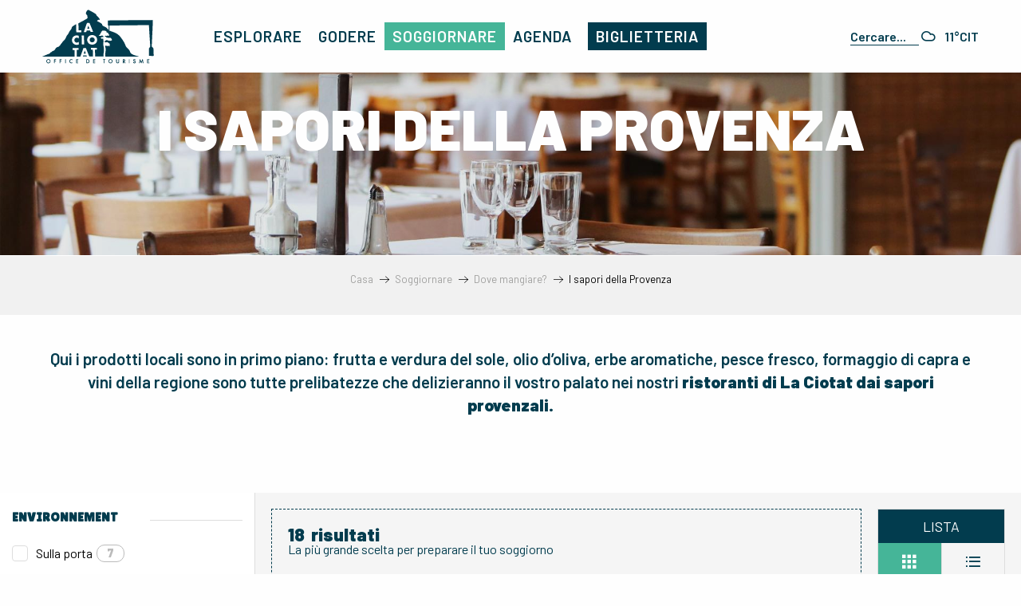

--- FILE ---
content_type: text/html; charset=UTF-8
request_url: https://it.destinationlaciotat.com/soggiornare/dove-mangiare/i-sapori-della-provenza/
body_size: 89794
content:
<!doctype html>
<html class="no-js" lang="it-IT"><head><script type="importmap">{"imports":{"jquery":"https:\/\/woody.cloudly.space\/app\/themes\/woody-theme\/src\/lib\/custom\/jquery@2.1.4.min.mjs","highcharts":"https:\/\/woody.cloudly.space\/app\/dist\/laciotat\/addons\/woody-library\/static\/lib\/highcharts-12.1.2\/code\/es-modules\/masters\/highcharts.src.js","woody_library_filter":"https:\/\/woody.cloudly.space\/app\/dist\/laciotat\/addons\/woody-library\/js\/filter.3dd4b7bece.js","woody_library_woody_component":"https:\/\/woody.cloudly.space\/app\/dist\/laciotat\/addons\/woody-library\/js\/modules\/components\/woody-component.f868fc8be0.mjs","woody_library_woody_controller":"https:\/\/woody.cloudly.space\/app\/dist\/laciotat\/addons\/woody-library\/js\/modules\/controllers\/woody-controller.2db0174bdc.mjs","woody_library_summary_map_manager":"https:\/\/woody.cloudly.space\/app\/dist\/laciotat\/addons\/woody-library\/js\/modules\/managers\/summary\/summary-map-manager.84afb4d49a.mjs","woody_library_summary_accordion_manager":"https:\/\/woody.cloudly.space\/app\/dist\/laciotat\/addons\/woody-library\/js\/modules\/managers\/summary\/summary-accordion-manager.9b68213f2a.mjs","woody_library_interactive_svg_component":"https:\/\/woody.cloudly.space\/app\/dist\/laciotat\/addons\/woody-library\/js\/modules\/components\/interactive-svg\/interactive-svg-component.88c1dab784.mjs","woody_library_card_uniq_component":"https:\/\/woody.cloudly.space\/app\/dist\/laciotat\/addons\/woody-library\/js\/modules\/components\/card\/card-uniq-component.c74c472f73.mjs","woody_library_card_toggler_component":"https:\/\/woody.cloudly.space\/app\/dist\/laciotat\/addons\/woody-library\/js\/modules\/components\/card\/card-toggler-component.077fbca673.mjs","woody_library_card_slider_component":"https:\/\/woody.cloudly.space\/app\/dist\/laciotat\/addons\/woody-library\/js\/modules\/components\/card\/card-slider-component.1fcbe821ee.mjs","woody_library_card_map_slider_component":"https:\/\/woody.cloudly.space\/app\/dist\/laciotat\/addons\/woody-library\/js\/modules\/components\/card\/card-map-slider-component.mjs","woody_library_card_map_manager":"https:\/\/woody.cloudly.space\/app\/dist\/laciotat\/addons\/woody-library\/js\/modules\/managers\/card\/card-map-manager.aa96fe0af2.mjs","woody_library_summary_controller":"https:\/\/woody.cloudly.space\/app\/dist\/laciotat\/addons\/woody-library\/js\/modules\/controllers\/summary\/summary-controller.56dc30afe7.mjs","woody_library_focus_controller":"https:\/\/woody.cloudly.space\/app\/dist\/laciotat\/addons\/woody-library\/js\/modules\/controllers\/focus\/focus-controller.779736d3ae.mjs","woody_library_focus_map_controller":"https:\/\/woody.cloudly.space\/app\/dist\/laciotat\/addons\/woody-library\/js\/modules\/controllers\/focus\/focus-map-controller.fa756137c4.mjs","woody_library_focus_svg_controller":"https:\/\/woody.cloudly.space\/app\/dist\/laciotat\/addons\/woody-library\/js\/modules\/controllers\/focus\/focus-svg-controller.e0e66f5917.mjs","woody_library_get_there_link_component":"https:\/\/woody.cloudly.space\/app\/dist\/laciotat\/addons\/woody-library\/js\/modules\/components\/get-there\/get-there-link-component.236c7b036d.mjs","woody_library_reveal_component":"https:\/\/woody.cloudly.space\/app\/dist\/laciotat\/addons\/woody-library\/js\/modules\/components\/reveal\/reveal-component.ae2427d122.mjs","woody_addon_touristicmaps_utils":"https:\/\/woody.cloudly.space\/app\/dist\/laciotat\/addons\/woody-addon-touristicmaps\/js\/utils\/woody-addon-touristicmaps-utils.7b4d5b3788.mjs","woody_addon_touristicmaps_map_manager":"https:\/\/woody.cloudly.space\/app\/dist\/laciotat\/addons\/woody-addon-touristicmaps\/js\/managers\/woody-addon-touristicmaps-map-manager.25def4f386.mjs","woody_addon_touristicmaps_map_component":"https:\/\/woody.cloudly.space\/app\/dist\/laciotat\/addons\/woody-addon-touristicmaps\/js\/components\/woody-addon-touristicmaps-map-component.3be29cb99e.mjs","woody_addon_touristicmaps_map_control":"https:\/\/woody.cloudly.space\/app\/dist\/laciotat\/addons\/woody-addon-touristicmaps\/js\/controls\/woody-addon-touristicmaps-map-control.3ad63029a2.mjs","woody_addon_touristicmaps_center_france_map_control":"https:\/\/woody.cloudly.space\/app\/dist\/laciotat\/addons\/woody-addon-touristicmaps\/js\/controls\/woody-addon-touristicmaps-center-france-map-control.bfd154a095.mjs","woody_addon_touristicmaps_search_city_map_control":"https:\/\/woody.cloudly.space\/app\/dist\/laciotat\/addons\/woody-addon-touristicmaps\/js\/controls\/woody-addon-touristicmaps-search-city-map-control.c837cfe0f5.mjs","woody_hawwwai_itinerary_elevation_chart_component":"https:\/\/woody.cloudly.space\/app\/dist\/laciotat\/addons\/woody-addon-hawwwai\/js\/components\/woody-hawwwai-itinerary-elevation-chart-component.1b7e9b6c9a.mjs","woody_hawwwai_itinerary_reveal_controller":"https:\/\/woody.cloudly.space\/app\/dist\/laciotat\/addons\/woody-addon-hawwwai\/js\/controllers\/woody-hawwwai-itinerary-reveal-controller.2d8a9d49dc.mjs","woody_hawwwai_itinerary_reveal_toggler_controller":"https:\/\/woody.cloudly.space\/app\/dist\/laciotat\/addons\/woody-addon-hawwwai\/js\/controllers\/woody-hawwwai-itinerary-reveal-toggler-controller.26149551a6.mjs","woody_hawwwai_itinerary_pois_controller":"https:\/\/woody.cloudly.space\/app\/dist\/laciotat\/addons\/woody-addon-hawwwai\/js\/controllers\/woody-hawwwai-itinerary-pois-controller.2dce389938.mjs","woody_lib_utils":"https:\/\/woody.cloudly.space\/app\/dist\/laciotat\/addons\/woody-lib-utils\/js\/woody-lib-utils.93266841fa.mjs","woody_addon_search_engine_component":"https:\/\/woody.cloudly.space\/app\/dist\/laciotat\/addons\/woody-addon-search\/js\/components\/woody-addon-search-engine-component.dc802f6a63.mjs","woody_addon_search_main":"https:\/\/woody.cloudly.space\/app\/dist\/laciotat\/addons\/woody-addon-search\/js\/woody-addon-search-main.6ea2fe98ba.mjs","woody_addon_search_engine_input_component":"https:\/\/woody.cloudly.space\/app\/dist\/laciotat\/addons\/woody-addon-search\/js\/components\/woody-addon-search-engine-input-component.1e6a90e877.mjs","woody_addon_search_engine_input_dropdown_component":"https:\/\/woody.cloudly.space\/app\/dist\/laciotat\/addons\/woody-addon-search\/js\/components\/woody-addon-search-engine-input-dropdown-component.c7e89a83ab.mjs","woody_addon_search_engine_filters_component":"https:\/\/woody.cloudly.space\/app\/dist\/laciotat\/addons\/woody-addon-search\/js\/components\/woody-addon-search-engine-filters-component.cc5fa80115.mjs","woody_addon_search_engine_results_component":"https:\/\/woody.cloudly.space\/app\/dist\/laciotat\/addons\/woody-addon-search\/js\/components\/woody-addon-search-engine-results-component.7fe4b9df50.mjs","woody_addon_search_data_controller":"https:\/\/woody.cloudly.space\/app\/dist\/laciotat\/addons\/woody-addon-search\/js\/controllers\/woody-addon-search-data-controller.a95f731a76.mjs","fuse.js":"https:\/\/woody.cloudly.space\/app\/dist\/laciotat\/addons\/woody-addon-search\/static\/js\/fuse-v6.4.1\/fuse.esm.min.js","woody_addon_devtools_main":"https:\/\/woody.cloudly.space\/app\/dist\/laciotat\/addons\/woody-addon-devtools\/js\/woody-addon-devtools-main.5ef617cfdb.mjs","woody_addon_devtools_tools":"https:\/\/woody.cloudly.space\/app\/dist\/laciotat\/addons\/woody-addon-devtools\/js\/woody-addon-devtools-tools.54d58a68c5.mjs","woody_addon_devtools_color_palette":"https:\/\/woody.cloudly.space\/app\/dist\/laciotat\/addons\/woody-addon-devtools\/js\/woody-addon-devtools-color-palette.a8a41da40b.mjs","woody_addon_devtools_style_shift":"https:\/\/woody.cloudly.space\/app\/dist\/laciotat\/addons\/woody-addon-devtools\/js\/woody-addon-devtools-style-shift.c4f6081742.mjs","woody_addon_devtools_fake_touristic_sheet":"https:\/\/woody.cloudly.space\/app\/dist\/laciotat\/addons\/woody-addon-devtools\/js\/woody-addon-devtools-fake-touristic-sheet.2cb516cd17.mjs"}}</script><title>I sapori della Provenza | Ufficio del Turismo di La Ciotat</title><script>window.globals={"ancestors":{"chapter1":"Soggiornare","chapter2":"Dove mangiare?","chapter3":"I sapori della Provenza"},"context":"website","current_lang":"it","current_locale":"it","current_locale_region":"it_IT","env":"prod","languages":["fr","en","es","de","it"],"page_type":"playlist_tourism","post_id":5552,"post_image":"https:\/\/www.destinationlaciotat.com\/app\/uploads\/laciotat\/2023\/04\/thumbs\/resto-1920x960-crop-1680774445.jpeg","post_title":"I sapori della Provenza","post_type":"page","post_modified":"2023-06-08 20:41:01+02:00","site_key":"laciotat","tags":{"places":[],"seasons":[],"themes":[],"targets":[]},"woody_options_pages":{"search_url":5411,"weather_url":9057},"search":{"api":{"uri":"https:\/\/api.tourism-system.com\/v2\/woody\/search\/it\/v2","args":{"size":15,"threshold":0.5}}},"tmaps":{"url_api":"https:\/\/api.touristicmaps.com\/lib\/mod.mjs","url_api_lazy":"https:\/\/api.touristicmaps.com\/lib\/lazy.mjs"},"hawwwai":{"sheet_options":{"nearby_distance_max":"10000"}}}</script><script>document.addEventListener("DOMContentLoaded",function(){document.querySelectorAll("a[href='#consentframework'],a[href='#cmp']").forEach(function(e){e.removeAttribute("target");e.setAttribute("href","javascript:window.Sddan.cmp.displayUI();")})});</script><link rel="preconnect" href="https://cache.consentframework.com" crossorigin><link rel="preconnect" href="https://choices.consentframework.com" crossorigin><link rel="preconnect" href="https://fonts.gstatic.com" crossorigin><link rel="preconnect" href="https://fonts.googleapis.com" crossorigin><link rel="preconnect" href="https://www.googletagmanager.com" crossorigin><link rel="preconnect" href="https://woody.cloudly.space" crossorigin><link rel="preconnect" href="https://api.cloudly.space" crossorigin><script>window.dataLayer=window.dataLayer?window.dataLayer:[];window.dataLayer.push({"event":"globals","data":{"env":"prod","site_key":"laciotat","page":{"id_page":5552,"name":"I sapori della Provenza","page_type":"playlist_tourism","tags":{"places":[],"seasons":[],"themes":[],"targets":[]}},"lang":"it","playlist":{"id_playlist":null,"id_playlist_conf":"38638","pagination":1}}});</script><script>(function(w,d,s,l,i) { w[l]=w[l]||[]; w[l].push({ 'gtm.start': new Date().getTime(),event: 'gtm.js' }); var f=d.getElementsByTagName(s)[0], j=d.createElement(s),dl=l!='dataLayer'? '&l='+l:''; j.async=true; j.src='https://www.googletagmanager.com/gtm.js?id='+i+dl; f.parentNode.insertBefore(j,f); })(window,document,'script','dataLayer','GTM-T99JC8G');</script><link rel="canonical" href="https://it.destinationlaciotat.com/soggiornare/dove-mangiare/i-sapori-della-provenza/"/><meta charset="UTF-8"/><meta http-equiv="X-UA-Compatible" content="IE=edge"/><meta name="generator" content="Raccourci Agency - WP"/><meta name="viewport" content="width=device-width,initial-scale=1"/><meta name="robots" content="max-snippet:-1, max-image-preview:large, max-video-preview:-1"/><meta property="og:type" content="website"/><meta property="og:url" content="https://it.destinationlaciotat.com/soggiornare/dove-mangiare/i-sapori-della-provenza/"/><meta name="twitter:card" content="summary_large_image"/><meta property="og:image" content="https://woody.cloudly.space/app/uploads/laciotat/2023/04/thumbs/resto-1920x960-crop-1680774445.jpeg"/><meta property="twitter:image" content="https://woody.cloudly.space/app/uploads/laciotat/2023/04/thumbs/resto-1920x960-crop-1680774445.jpeg"/><meta property="og:site_name" content="Ufficio del Turismo di La Ciotat"/><meta property="og:locale" content="it_IT"/><meta property="og:locale:alternate" content="fr_FR"/><meta property="og:locale:alternate" content="en_GB"/><meta property="og:locale:alternate" content="es_ES"/><meta property="og:locale:alternate" content="de_DE"/><meta name="description" content="Qui i prodotti locali sono in primo piano: frutta e verdura del sole, olio d’oliva, erbe aromatiche, pesce fresco, formaggio di capra e vini della regione"/><meta property="og:title" content="I sapori della Provenza | Ufficio del Turismo di La Ciotat"/><meta property="og:description" content="Qui i prodotti locali sono in primo piano: frutta e verdura del sole, olio d’oliva, erbe aromatiche, pesce fresco, formaggio di capra e vini della regione"/><meta name="twitter:title" content="I sapori della Provenza | Ufficio del Turismo di La Ciotat"/><meta name="twitter:description" content="Qui i prodotti locali sono in primo piano: frutta e verdura del sole, olio d’oliva, erbe aromatiche, pesce fresco, formaggio di capra e vini della regione"/><link href="https://it.destinationlaciotat.com/soggiornare/dove-mangiare/i-sapori-della-provenza/?listpage=2" rel="next"/><script type="application/ld+json" class="woody-schema-graph">{"@context":"https:\/\/schema.org","@graph":[{"@type":"WebSite","url":"https:\/\/it.destinationlaciotat.com","name":"Ufficio del Turismo di La Ciotat","description":"Sito ufficiale dell&#039;Ufficio del Turismo di La Ciotat. Informazioni per prenotare il vostro hotel, il vostro campeggio, scoprire la citt\u00e0 e le calette.","potentialAction":[{"@type":"SearchAction","target":"https:\/\/it.destinationlaciotat.com\/ricerca\/?query={search_term_string}","query-input":"required name=search_term_string"}]},{"@type":"WebPage","url":"https:\/\/it.destinationlaciotat.com\/soggiornare\/dove-mangiare\/i-sapori-della-provenza\/","headline":"I sapori della Provenza | Ufficio del Turismo di La Ciotat","inLanguage":"it-IT","datePublished":"2023-04-06 11:46:17","dateModified":"2023-06-08 18:41:01","description":"Qui i prodotti locali sono in primo piano: frutta e verdura del sole, olio d\u2019oliva, erbe aromatiche, pesce fresco, formaggio di capra e vini della regione","image":["https:\/\/www.destinationlaciotat.com\/app\/uploads\/laciotat\/2023\/04\/thumbs\/resto-1920x960-crop-1680774445.jpeg"]}]}</script><style>img:is([sizes="auto" i], [sizes^="auto," i]) { contain-intrinsic-size: 3000px 1500px }</style><link rel="alternate" href="https://www.destinationlaciotat.com/sejourner/ou-manger/les-saveurs-provencales/" hreflang="fr" /><link rel="alternate" href="https://en.destinationlaciotat.com/stay/where-to-eat/flavors-of-provence/" hreflang="en" /><link rel="alternate" href="https://es.destinationlaciotat.com/permanecer/donde-comer/los-sabores-de-provenza/" hreflang="es" /><link rel="alternate" href="https://de.destinationlaciotat.com/ubernachten/wo-essen/die-geschmacker-der-provence/" hreflang="de" /><link rel="alternate" href="https://it.destinationlaciotat.com/soggiornare/dove-mangiare/i-sapori-della-provenza/" hreflang="it" /><script>
window._wpemojiSettings = {"baseUrl":"https:\/\/s.w.org\/images\/core\/emoji\/16.0.1\/72x72\/","ext":".png","svgUrl":"https:\/\/s.w.org\/images\/core\/emoji\/16.0.1\/svg\/","svgExt":".svg","source":{"concatemoji":"https:\/\/it.destinationlaciotat.com\/wp\/wp-includes\/js\/wp-emoji-release.min.js?ver=6.8.2"}};
/*! This file is auto-generated */
!function(s,n){var o,i,e;function c(e){try{var t={supportTests:e,timestamp:(new Date).valueOf()};sessionStorage.setItem(o,JSON.stringify(t))}catch(e){}}function p(e,t,n){e.clearRect(0,0,e.canvas.width,e.canvas.height),e.fillText(t,0,0);var t=new Uint32Array(e.getImageData(0,0,e.canvas.width,e.canvas.height).data),a=(e.clearRect(0,0,e.canvas.width,e.canvas.height),e.fillText(n,0,0),new Uint32Array(e.getImageData(0,0,e.canvas.width,e.canvas.height).data));return t.every(function(e,t){return e===a[t]})}function u(e,t){e.clearRect(0,0,e.canvas.width,e.canvas.height),e.fillText(t,0,0);for(var n=e.getImageData(16,16,1,1),a=0;a<n.data.length;a++)if(0!==n.data[a])return!1;return!0}function f(e,t,n,a){switch(t){case"flag":return n(e,"\ud83c\udff3\ufe0f\u200d\u26a7\ufe0f","\ud83c\udff3\ufe0f\u200b\u26a7\ufe0f")?!1:!n(e,"\ud83c\udde8\ud83c\uddf6","\ud83c\udde8\u200b\ud83c\uddf6")&&!n(e,"\ud83c\udff4\udb40\udc67\udb40\udc62\udb40\udc65\udb40\udc6e\udb40\udc67\udb40\udc7f","\ud83c\udff4\u200b\udb40\udc67\u200b\udb40\udc62\u200b\udb40\udc65\u200b\udb40\udc6e\u200b\udb40\udc67\u200b\udb40\udc7f");case"emoji":return!a(e,"\ud83e\udedf")}return!1}function g(e,t,n,a){var r="undefined"!=typeof WorkerGlobalScope&&self instanceof WorkerGlobalScope?new OffscreenCanvas(300,150):s.createElement("canvas"),o=r.getContext("2d",{willReadFrequently:!0}),i=(o.textBaseline="top",o.font="600 32px Arial",{});return e.forEach(function(e){i[e]=t(o,e,n,a)}),i}function t(e){var t=s.createElement("script");t.src=e,t.defer=!0,s.head.appendChild(t)}"undefined"!=typeof Promise&&(o="wpEmojiSettingsSupports",i=["flag","emoji"],n.supports={everything:!0,everythingExceptFlag:!0},e=new Promise(function(e){s.addEventListener("DOMContentLoaded",e,{once:!0})}),new Promise(function(t){var n=function(){try{var e=JSON.parse(sessionStorage.getItem(o));if("object"==typeof e&&"number"==typeof e.timestamp&&(new Date).valueOf()<e.timestamp+604800&&"object"==typeof e.supportTests)return e.supportTests}catch(e){}return null}();if(!n){if("undefined"!=typeof Worker&&"undefined"!=typeof OffscreenCanvas&&"undefined"!=typeof URL&&URL.createObjectURL&&"undefined"!=typeof Blob)try{var e="postMessage("+g.toString()+"("+[JSON.stringify(i),f.toString(),p.toString(),u.toString()].join(",")+"));",a=new Blob([e],{type:"text/javascript"}),r=new Worker(URL.createObjectURL(a),{name:"wpTestEmojiSupports"});return void(r.onmessage=function(e){c(n=e.data),r.terminate(),t(n)})}catch(e){}c(n=g(i,f,p,u))}t(n)}).then(function(e){for(var t in e)n.supports[t]=e[t],n.supports.everything=n.supports.everything&&n.supports[t],"flag"!==t&&(n.supports.everythingExceptFlag=n.supports.everythingExceptFlag&&n.supports[t]);n.supports.everythingExceptFlag=n.supports.everythingExceptFlag&&!n.supports.flag,n.DOMReady=!1,n.readyCallback=function(){n.DOMReady=!0}}).then(function(){return e}).then(function(){var e;n.supports.everything||(n.readyCallback(),(e=n.source||{}).concatemoji?t(e.concatemoji):e.wpemoji&&e.twemoji&&(t(e.twemoji),t(e.wpemoji)))}))}((window,document),window._wpemojiSettings);
</script><link rel='preload' as='style' onload='this.onload=null;this.rel="stylesheet"' id='addon-search-stylesheet-css' href='https://woody.cloudly.space/app/dist/laciotat/addons/woody-addon-search/css/woody-addon-search.3c0e3d2c84.css?ver=3.1.31' media='screen' /><noscript><link rel='stylesheet' id='addon-search-stylesheet-css' href='https://woody.cloudly.space/app/dist/laciotat/addons/woody-addon-search/css/woody-addon-search.3c0e3d2c84.css?ver=3.1.31' media='screen' /></noscript><link rel='preload' as='style' onload='this.onload=null;this.rel="stylesheet"' id='addon-touristicmaps-stylesheet-css' href='https://woody.cloudly.space/app/dist/laciotat/addons/woody-addon-touristicmaps/css/woody-addon-touristicmaps.42aea2a6d2.css?ver=2.0.19' media='all' /><noscript><link rel='stylesheet' id='addon-touristicmaps-stylesheet-css' href='https://woody.cloudly.space/app/dist/laciotat/addons/woody-addon-touristicmaps/css/woody-addon-touristicmaps.42aea2a6d2.css?ver=2.0.19' media='all' /></noscript><link rel='preload' as='style' onload='this.onload=null;this.rel="stylesheet"' id='addon-hawwwai-stylesheet-css' href='https://woody.cloudly.space/app/dist/laciotat/addons/woody-addon-hawwwai/css/front/woody-addon-hawwwai.ebf78ef83d.css?ver=3.4.105' media='all' /><noscript><link rel='stylesheet' id='addon-hawwwai-stylesheet-css' href='https://woody.cloudly.space/app/dist/laciotat/addons/woody-addon-hawwwai/css/front/woody-addon-hawwwai.ebf78ef83d.css?ver=3.4.105' media='all' /></noscript><link rel='preload' as='style' onload='this.onload=null;this.rel="stylesheet"' id='addon-hawwwai-stylesheet-iti-css' href='https://woody.cloudly.space/app/dist/laciotat/addons/woody-addon-hawwwai/css/front/woody-addon-hawwwai-iti.551a3c1b6d.css?ver=3.4.105' media='all' /><noscript><link rel='stylesheet' id='addon-hawwwai-stylesheet-iti-css' href='https://woody.cloudly.space/app/dist/laciotat/addons/woody-addon-hawwwai/css/front/woody-addon-hawwwai-iti.551a3c1b6d.css?ver=3.4.105' media='all' /></noscript><link rel='stylesheet' id='swiper-style-main-css' href='https://woody.cloudly.space/app/dist/laciotat/static/swiper/swiper-bundle.css' media='screen' /><link rel='preload' as='style' onload='this.onload=null;this.rel="stylesheet"' id='leaflet_css-css' href='https://tiles.touristicmaps.com/libs/tmaps.min.css' media='all' /><noscript><link rel='stylesheet' id='leaflet_css-css' href='https://tiles.touristicmaps.com/libs/tmaps.min.css' media='all' /></noscript><link rel='preload' as='style' onload='this.onload=null;this.rel="stylesheet"' id='hawwwai_font_css-css' href='https://api.cloudly.space/static/assets/fonts/raccourci-font-66e2af655c2c9.css' media='all' /><noscript><link rel='stylesheet' id='hawwwai_font_css-css' href='https://api.cloudly.space/static/assets/fonts/raccourci-font-66e2af655c2c9.css' media='all' /></noscript><link rel='preload' as='style' onload='this.onload=null;this.rel="stylesheet"' id='jsdelivr_bootstrap_css-css' href='https://woody.cloudly.space/app/themes/woody-theme/src/lib/npm/bootstrap/dist/css/bootstrap.min.css?ver=3.3.7' media='all' /><noscript><link rel='stylesheet' id='jsdelivr_bootstrap_css-css' href='https://woody.cloudly.space/app/themes/woody-theme/src/lib/npm/bootstrap/dist/css/bootstrap.min.css?ver=3.3.7' media='all' /></noscript><link rel='preload' as='style' onload='this.onload=null;this.rel="stylesheet"' id='jsdelivr_nouislider_css-css' href='https://woody.cloudly.space/app/themes/woody-theme/src/lib/custom/nouislider@10.1.0.min.css' media='all' /><noscript><link rel='stylesheet' id='jsdelivr_nouislider_css-css' href='https://woody.cloudly.space/app/themes/woody-theme/src/lib/custom/nouislider@10.1.0.min.css' media='all' /></noscript><link rel='preload' as='style' onload='this.onload=null;this.rel="stylesheet"' id='jsdelivr_chosen_css-css' href='https://woody.cloudly.space/app/themes/woody-theme/src/lib/custom/chosen@1.8.2.min.css' media='all' /><noscript><link rel='stylesheet' id='jsdelivr_chosen_css-css' href='https://woody.cloudly.space/app/themes/woody-theme/src/lib/custom/chosen@1.8.2.min.css' media='all' /></noscript><link rel='preload' as='style' onload='this.onload=null;this.rel="stylesheet"' id='jsdelivr_picker_css-css' href='https://woody.cloudly.space/app/themes/woody-theme/src/lib/custom/daterangepicker@2.1.30.min.css' media='all' /><noscript><link rel='stylesheet' id='jsdelivr_picker_css-css' href='https://woody.cloudly.space/app/themes/woody-theme/src/lib/custom/daterangepicker@2.1.30.min.css' media='all' /></noscript><link rel='preload' as='style' onload='this.onload=null;this.rel="stylesheet"' id='google-font-barlow400600900-css' href='https://fonts.googleapis.com/css?family=Barlow:400,600,900' media='all' /><noscript><link rel='stylesheet' id='google-font-barlow400600900-css' href='https://fonts.googleapis.com/css?family=Barlow:400,600,900' media='all' /></noscript><link rel='preload' as='style' onload='this.onload=null;this.rel="stylesheet"' id='google-font-lilita-one400-css' href='https://fonts.googleapis.com/css?family=Lilita%20One:400' media='all' /><noscript><link rel='stylesheet' id='google-font-lilita-one400-css' href='https://fonts.googleapis.com/css?family=Lilita%20One:400' media='all' /></noscript><link rel='stylesheet' id='tourism-stylesheet-chunk-0-css' href='https://woody.cloudly.space/app/dist/laciotat/css/tourism_chunk_1.7bd89ce31d.css' media='screen' /><link rel='stylesheet' id='tourism-stylesheet-chunk-1-css' href='https://woody.cloudly.space/app/dist/laciotat/css/tourism_chunk_2.7c707fab97.css' media='screen' /><link rel='stylesheet' id='tourism-stylesheet-chunk-2-css' href='https://woody.cloudly.space/app/dist/laciotat/css/tourism_chunk_3.5f50ec7a59.css' media='screen' /><link rel='stylesheet' id='tourism-stylesheet-chunk-3-css' href='https://woody.cloudly.space/app/dist/laciotat/css/tourism_chunk_4.fb7342ef2c.css' media='screen' /><link rel='stylesheet' id='tourism-stylesheet-chunk-4-css' href='https://woody.cloudly.space/app/dist/laciotat/css/tourism_chunk_5.6d7d11c1ca.css' media='screen' /><link rel='preload' as='style' onload='this.onload=null;this.rel="stylesheet"' id='wicon-stylesheet-css' href='https://woody.cloudly.space/app/dist/laciotat/css/wicon.c50393eb23.css' media='screen' /><noscript><link rel='stylesheet' id='wicon-stylesheet-css' href='https://woody.cloudly.space/app/dist/laciotat/css/wicon.c50393eb23.css' media='screen' /></noscript><link rel='stylesheet' id='print-stylesheet-css' href='https://woody.cloudly.space/app/dist/laciotat/css/print.f6f47df82d.css' media='print' /><script defer src="https://woody.cloudly.space/app/dist/laciotat/addons/woody-addon-search/js/woody-addon-search.3155b7e4dc.js?ver=3.1.31" id="addon-search-javascripts-js"></script><script defer src="https://woody.cloudly.space/app/themes/woody-theme/src/js/static/obf.min.js?ver=2.3.165" id="obf-js"></script><script defer src="https://woody.cloudly.space/app/dist/laciotat/addons/woody-addon-eskalad/js/events/eskalad.c2bde38840.js?ver=6.3.3" id="woody-addon-eskalad-js"></script><script defer src="https://woody.cloudly.space/app/dist/laciotat/addons/woody-addon-eskalad/js/events/eskalad-page.5d2af865c3.js?ver=6.3.3" id="woody-addon-eskalad-page-js"></script><script id="jquery-js-before">
window.siteConfig = {"site_key":"laciotat","login":"public_laciotat_woody","password":"590f23005f80034717ebffde62916837","token":"ZDA2ZmUyNzVmOTYyOkZFVlVDZ3hSYUZrSFdsOWRFRkZDT1JKZFdGRWY6VVFrR0FGY0JCd1ZUWHc0Q1ZBTUNVVlFGVWxjQVgxSlhVZ0lQVjFNS0JBST0=","mapProviderKeys":{"otmKey":"51911eb7ee7fae229e1a51cefa48191afdaa5d8001be6beae63a23abba52a923","gmKey":"AIzaSyB8Fozhi1FKU8oWYJROw8_FgOCbn3wdrhs"},"api_url":"https:\/\/api.tourism-system.com","api_render_url":"https:\/\/api.tourism-system.com","current_lang":"it","current_season":null,"languages":["fr","en","es","de","it"]};
window.useLeafletLibrary=1;window.DrupalAngularConfig=window.DrupalAngularConfig || {};window.DrupalAngularConfig.mapProviderKeys={"otmKey":"51911eb7ee7fae229e1a51cefa48191afdaa5d8001be6beae63a23abba52a923","gmKey":"AIzaSyB8Fozhi1FKU8oWYJROw8_FgOCbn3wdrhs"};
</script><script type="module" src="https://woody.cloudly.space/app/themes/woody-theme/src/lib/custom/jquery@2.1.4.min.mjs" id="jquery-js"></script><script defer src="https://woody.cloudly.space/app/themes/woody-theme/src/lib/custom/moment-with-locales@2.22.2.min.js" id="jsdelivr_moment-js"></script><script id="woody-addon-hawwwai-sheet-js-extra">
var __hw = {"SECTIONS.TOURISM.SHEET.PERIODS.TODAY":"Oggi","SECTIONS.TOURISM.SHEET.PERIODS.HAPPENING":"A lieu","SECTIONS.TOURISM.SHEET.PERIODS.ENDED":"Finito","SECTIONS.TOURISM.SHEET.PERIODS.ENDED_FOR_TODAY":"Finito per oggi","SECTIONS.TOURISM.SHEET.PERIODS.FROM_TODAY":"A partire da oggi","SECTIONS.TOURISM.SHEET.PERIODS.FROM":"Dal","SECTIONS.TOURISM.SHEET.PERIODS.UNTIL_TODAY":"Fino ad oggi","SECTIONS.TOURISM.SHEET.PERIODS.TO":"fino a","SECTIONS.TOURISM.SHEET.PERIODS.UNTIL":"al","SECTIONS.TOURISM.SHEET.PERIODS.UNTIL_LONG":"fino al","SECTIONS.TOURISM.SHEET.PERIODS.ON":"Il","SECTIONS.TOURISM.SHEET.PERIODS.OPENED":"Aperto","SECTIONS.TOURISM.SHEET.PERIODS.CLOSED":"Chiuso","SECTIONS.TOURISM.SHEET.PERIODS.CLOSEDFORTODAY":"Chiuso per oggi","SECTIONS.TOURISM.SHEET.PERIODS.UNDEFINED":"Orari variabili","SECTIONS.TOURISM.SHEET.PERIODS.NOW":"Ha luogo","GLOBAL.TIMES.TO":"a"};
</script><script type="module" src="https://woody.cloudly.space/app/dist/laciotat/addons/woody-addon-hawwwai/js/woody-addon-hawwwai-sheet.0c65dc8bba.mjs?ver=3.4.105" id="woody-addon-hawwwai-sheet-js"></script><script defer src="https://woody.cloudly.space/app/dist/laciotat/static/swiper/swiper-bundle.min.js?ver=12.0.2" id="jsdelivr_swiper-js"></script><script defer src="https://woody.cloudly.space/app/themes/woody-theme/src/lib/npm/flatpickr/dist/flatpickr.min.js?ver=4.5.7" id="jsdelivr_flatpickr-js"></script><script defer src="https://woody.cloudly.space/app/themes/woody-theme/src/lib/npm/flatpickr/dist/l10n/it.js?ver=4.5.7" id="jsdelivr_flatpickr_l10n-js"></script><script defer src="https://woody.cloudly.space/app/themes/woody-theme/src/lib/custom/nouislider@10.1.0.min.js" id="jsdelivr_nouislider-js"></script><script defer src="https://woody.cloudly.space/app/themes/woody-theme/src/lib/custom/lazysizes@4.1.2.min.js" id="jsdelivr_lazysizes-js"></script><script defer src="https://woody.cloudly.space/app/themes/woody-theme/src/lib/custom/moment-timezone-with-data.min.js" id="jsdelivr_moment_tz-js"></script><script defer src="https://woody.cloudly.space/app/themes/woody-theme/src/lib/custom/js.cookie@2.2.1.min.js" id="jsdelivr_jscookie-js"></script><script defer src="https://woody.cloudly.space/app/themes/woody-theme/src/lib/custom/rellax@1.10.1.min.js" id="jsdelivr_rellax-js"></script><script defer src="https://woody.cloudly.space/app/themes/woody-theme/src/lib/custom/iframeResizer@4.3.7.min.js?ver=4.3.7" id="jsdelivr_iframeresizer-js"></script><script defer src="https://woody.cloudly.space/app/themes/woody-theme/src/lib/npm/plyr/dist/plyr.min.js?ver=3.6.8" id="jsdelivr_plyr-js"></script><script defer src="https://woody.cloudly.space/wp/wp-includes/js/dist/hooks.min.js?ver=4d63a3d491d11ffd8ac6" id="wp-hooks-js"></script><script defer src="https://woody.cloudly.space/wp/wp-includes/js/dist/i18n.min.js?ver=5e580eb46a90c2b997e6" id="wp-i18n-js"></script><script defer src="https://woody.cloudly.space/app/themes/woody-theme/src/js/static/i18n-ltr.min.js?ver=2.3.165" id="wp-i18n-ltr-js"></script><script defer src="https://tiles.touristicmaps.com/libs/leaflet.min.js" id="touristicmaps_leaflet-js"></script><script defer src="https://tiles.touristicmaps.com/libs/tangram.min.js" id="touristicmaps_tangram-js"></script><script defer src="https://tiles.touristicmaps.com/libs/markercluster.min.js" id="touristicmaps_cluster-js"></script><script defer src="https://tiles.touristicmaps.com/libs/locate.min.js" id="touristicmaps_locate-js"></script><script defer src="https://tiles.touristicmaps.com/libs/geocoder.min.js" id="touristicmaps_geocoder-js"></script><script defer src="https://tiles.touristicmaps.com/libs/fullscreen.min.js" id="touristicmaps_fullscreen-js"></script><script defer src="https://woody.cloudly.space/app/themes/woody-theme/src/lib/npm/bootstrap/dist/js/bootstrap.min.js?ver=3.3.7" id="jsdelivr_bootstrap-js"></script><script defer src="https://woody.cloudly.space/app/themes/woody-theme/src/lib/custom/jquery.matchHeight@0.7.2.min.js" id="jsdelivr_match8-js"></script><script defer src="https://woody.cloudly.space/app/themes/woody-theme/src/lib/custom/wNumb@1.0.4.min.js" id="jsdelivr_wnumb-js"></script><script defer src="https://woody.cloudly.space/app/themes/woody-theme/src/lib/custom/chosen.jquery@1.8.2.min.js" id="jsdelivr_chosen-js"></script><script defer src="https://woody.cloudly.space/app/themes/woody-theme/src/lib/custom/daterangepicker@2.1.30.min.js" id="jsdelivr_picker-js"></script><script defer src="https://woody.cloudly.space/app/themes/woody-theme/src/lib/custom/twig@0.8.9.min.js" id="jsdelivr_twigjs-js"></script><script defer src="https://woody.cloudly.space/app/themes/woody-theme/src/lib/custom/uuid@1.4.8.min.js" id="jsdelivr_uuid-js"></script><script defer src="https://woody.cloudly.space/app/themes/woody-theme/src/lib/custom/lodash@3.8.0.min.js" id="jsdelivr_lodash-js"></script><script defer src="https://woody.cloudly.space/app/themes/woody-theme/src/lib/custom/arrive@2.4.1.min.js" id="jsdelivr_arrive-js"></script><script defer src="https://api.tourism-system.com/render/assets/scripts/raccourci/sheet_item.min.js" id="hawwwai_sheet_item-js"></script><script defer src="https://api.tourism-system.com/render/assets/scripts/raccourci/playlist.min.js" id="hawwwai_playlist-js"></script><script defer src="https://api.tourism-system.com/render/assets/scripts/raccourci/playlist-map.leafletV2.min.js?otmKey=51911eb7ee7fae229e1a51cefa48191afdaa5d8001be6beae63a23abba52a923&amp;gmKey=AIzaSyB8Fozhi1FKU8oWYJROw8_FgOCbn3wdrhs&amp;v=2.3.165&amp;ver=2.3.165" id="hawwwai_playlist_map-js"></script><script id="main-modules-js-extra">
var WoodyMainJsModules = {"jquery":{"path":"https:\/\/it.destinationlaciotat.com\/app\/themes\/woody-theme\/src\/lib\/custom\/jquery@2.1.4.min.mjs"},"highcharts":{"path":"https:\/\/it.destinationlaciotat.com\/app\/dist\/laciotat\/addons\/woody-library\/static\/lib\/highcharts-12.1.2\/code\/es-modules\/masters\/highcharts.src.js"},"woody_library_filter":{"path":"https:\/\/it.destinationlaciotat.com\/app\/dist\/laciotat\/addons\/woody-library\/js\/filter.3dd4b7bece.js"},"woody_library_woody_component":{"path":"https:\/\/it.destinationlaciotat.com\/app\/dist\/laciotat\/addons\/woody-library\/js\/modules\/components\/woody-component.f868fc8be0.mjs"},"woody_library_woody_controller":{"path":"https:\/\/it.destinationlaciotat.com\/app\/dist\/laciotat\/addons\/woody-library\/js\/modules\/controllers\/woody-controller.2db0174bdc.mjs"},"woody_library_summary_map_manager":{"path":"https:\/\/it.destinationlaciotat.com\/app\/dist\/laciotat\/addons\/woody-library\/js\/modules\/managers\/summary\/summary-map-manager.84afb4d49a.mjs"},"woody_library_summary_accordion_manager":{"path":"https:\/\/it.destinationlaciotat.com\/app\/dist\/laciotat\/addons\/woody-library\/js\/modules\/managers\/summary\/summary-accordion-manager.9b68213f2a.mjs"},"woody_library_interactive_svg_component":{"path":"https:\/\/it.destinationlaciotat.com\/app\/dist\/laciotat\/addons\/woody-library\/js\/modules\/components\/interactive-svg\/interactive-svg-component.88c1dab784.mjs","component":"woody-interactive-svg"},"woody_library_card_uniq_component":{"path":"https:\/\/it.destinationlaciotat.com\/app\/dist\/laciotat\/addons\/woody-library\/js\/modules\/components\/card\/card-uniq-component.c74c472f73.mjs","component":"woody-card-uniq"},"woody_library_card_toggler_component":{"path":"https:\/\/it.destinationlaciotat.com\/app\/dist\/laciotat\/addons\/woody-library\/js\/modules\/components\/card\/card-toggler-component.077fbca673.mjs","component":"woody-card-toggler"},"woody_library_card_slider_component":{"path":"https:\/\/it.destinationlaciotat.com\/app\/dist\/laciotat\/addons\/woody-library\/js\/modules\/components\/card\/card-slider-component.1fcbe821ee.mjs","component":"woody-card-slider"},"woody_library_card_map_slider_component":{"path":"https:\/\/it.destinationlaciotat.com\/app\/dist\/laciotat\/addons\/woody-library\/js\/modules\/components\/card\/card-map-slider-component.mjs","component":"woody-card-map-slider"},"woody_library_card_map_manager":{"path":"https:\/\/it.destinationlaciotat.com\/app\/dist\/laciotat\/addons\/woody-library\/js\/modules\/managers\/card\/card-map-manager.aa96fe0af2.mjs"},"woody_library_summary_controller":{"path":"https:\/\/it.destinationlaciotat.com\/app\/dist\/laciotat\/addons\/woody-library\/js\/modules\/controllers\/summary\/summary-controller.56dc30afe7.mjs","controller":"woody_library_summary_controller"},"woody_library_focus_controller":{"path":"https:\/\/it.destinationlaciotat.com\/app\/dist\/laciotat\/addons\/woody-library\/js\/modules\/controllers\/focus\/focus-controller.779736d3ae.mjs","controller":"woody_library_focus_controller"},"woody_library_focus_map_controller":{"path":"https:\/\/it.destinationlaciotat.com\/app\/dist\/laciotat\/addons\/woody-library\/js\/modules\/controllers\/focus\/focus-map-controller.fa756137c4.mjs","controller":"woody_library_focus_map_controller"},"woody_library_focus_svg_controller":{"path":"https:\/\/it.destinationlaciotat.com\/app\/dist\/laciotat\/addons\/woody-library\/js\/modules\/controllers\/focus\/focus-svg-controller.e0e66f5917.mjs","controller":"woody_library_focus_svg_controller"},"woody_library_get_there_link_component":{"path":"https:\/\/it.destinationlaciotat.com\/app\/dist\/laciotat\/addons\/woody-library\/js\/modules\/components\/get-there\/get-there-link-component.236c7b036d.mjs","component":"woody-get-there-link"},"woody_library_reveal_component":{"path":"https:\/\/it.destinationlaciotat.com\/app\/dist\/laciotat\/addons\/woody-library\/js\/modules\/components\/reveal\/reveal-component.ae2427d122.mjs","component":"woody-reveal"},"woody_addon_touristicmaps_utils":{"path":"https:\/\/it.destinationlaciotat.com\/app\/dist\/laciotat\/addons\/woody-addon-touristicmaps\/js\/utils\/woody-addon-touristicmaps-utils.7b4d5b3788.mjs"},"woody_addon_touristicmaps_map_manager":{"path":"https:\/\/it.destinationlaciotat.com\/app\/dist\/laciotat\/addons\/woody-addon-touristicmaps\/js\/managers\/woody-addon-touristicmaps-map-manager.25def4f386.mjs"},"woody_addon_touristicmaps_map_component":{"path":"https:\/\/it.destinationlaciotat.com\/app\/dist\/laciotat\/addons\/woody-addon-touristicmaps\/js\/components\/woody-addon-touristicmaps-map-component.3be29cb99e.mjs","component":"woody-map"},"woody_addon_touristicmaps_map_control":{"path":"https:\/\/it.destinationlaciotat.com\/app\/dist\/laciotat\/addons\/woody-addon-touristicmaps\/js\/controls\/woody-addon-touristicmaps-map-control.3ad63029a2.mjs"},"woody_addon_touristicmaps_center_france_map_control":{"path":"https:\/\/it.destinationlaciotat.com\/app\/dist\/laciotat\/addons\/woody-addon-touristicmaps\/js\/controls\/woody-addon-touristicmaps-center-france-map-control.bfd154a095.mjs"},"woody_addon_touristicmaps_search_city_map_control":{"path":"https:\/\/it.destinationlaciotat.com\/app\/dist\/laciotat\/addons\/woody-addon-touristicmaps\/js\/controls\/woody-addon-touristicmaps-search-city-map-control.c837cfe0f5.mjs"},"woody_hawwwai_itinerary_elevation_chart_component":{"path":"https:\/\/it.destinationlaciotat.com\/app\/dist\/laciotat\/addons\/woody-addon-hawwwai\/js\/components\/woody-hawwwai-itinerary-elevation-chart-component.1b7e9b6c9a.mjs","component":"woody-hawwwai-itinerary-elevation-chart"},"woody_hawwwai_itinerary_reveal_controller":{"path":"https:\/\/it.destinationlaciotat.com\/app\/dist\/laciotat\/addons\/woody-addon-hawwwai\/js\/controllers\/woody-hawwwai-itinerary-reveal-controller.2d8a9d49dc.mjs","controller":"woody_hawwwai_itinerary_reveal_controller"},"woody_hawwwai_itinerary_reveal_toggler_controller":{"path":"https:\/\/it.destinationlaciotat.com\/app\/dist\/laciotat\/addons\/woody-addon-hawwwai\/js\/controllers\/woody-hawwwai-itinerary-reveal-toggler-controller.26149551a6.mjs","controller":"woody_hawwwai_itinerary_reveal_toggler_controller"},"woody_hawwwai_itinerary_pois_controller":{"path":"https:\/\/it.destinationlaciotat.com\/app\/dist\/laciotat\/addons\/woody-addon-hawwwai\/js\/controllers\/woody-hawwwai-itinerary-pois-controller.2dce389938.mjs","controller":"woody_hawwwai_itinerary_pois_controller"}};
</script><script type="module" src="https://woody.cloudly.space/app/dist/laciotat/addons/woody-library/js/modules/main.9a249a7be1.mjs" id="main-modules-js"></script><script type="module" src="https://woody.cloudly.space/app/dist/laciotat/js/main.cc238f7e83.mjs" id="main-javascripts-js"></script><link rel="icon" type="image/x-icon" href="https://woody.cloudly.space/app/dist/laciotat/favicon/favicon/favicon.7de269750b.ico"><link rel="icon" type="image/png" sizes="16x16" href="https://woody.cloudly.space/app/dist/laciotat/favicon/favicon/favicon-16x16.725abbe899.png"><link rel="icon" type="image/png" sizes="32x32" href="https://woody.cloudly.space/app/dist/laciotat/favicon/favicon/favicon-32x32.6d77b023e0.png"><link rel="icon" type="image/png" sizes="48x48" href="https://woody.cloudly.space/app/dist/laciotat/favicon/favicon/favicon-48x48.25841ad984.png"><link rel="apple-touch-icon" sizes="57x57" href="https://woody.cloudly.space/app/dist/laciotat/favicon/favicon/apple-touch-icon-57x57.e9d0b923b3.png"><link rel="apple-touch-icon" sizes="60x60" href="https://woody.cloudly.space/app/dist/laciotat/favicon/favicon/apple-touch-icon-60x60.b7af0b1293.png"><link rel="apple-touch-icon" sizes="72x72" href="https://woody.cloudly.space/app/dist/laciotat/favicon/favicon/apple-touch-icon-72x72.3393682e56.png"><link rel="apple-touch-icon" sizes="76x76" href="https://woody.cloudly.space/app/dist/laciotat/favicon/favicon/apple-touch-icon-76x76.ccc96a5875.png"><link rel="apple-touch-icon" sizes="114x114" href="https://woody.cloudly.space/app/dist/laciotat/favicon/favicon/apple-touch-icon-114x114.4612fe0357.png"><link rel="apple-touch-icon" sizes="120x120" href="https://woody.cloudly.space/app/dist/laciotat/favicon/favicon/apple-touch-icon-120x120.357c365725.png"><link rel="apple-touch-icon" sizes="144x144" href="https://woody.cloudly.space/app/dist/laciotat/favicon/favicon/apple-touch-icon-144x144.5ce89dca36.png"><link rel="apple-touch-icon" sizes="152x152" href="https://woody.cloudly.space/app/dist/laciotat/favicon/favicon/apple-touch-icon-152x152.1eae35afd9.png"><link rel="apple-touch-icon" sizes="167x167" href="https://woody.cloudly.space/app/dist/laciotat/favicon/favicon/apple-touch-icon-167x167.77f7ec7399.png"><link rel="apple-touch-icon" sizes="180x180" href="https://woody.cloudly.space/app/dist/laciotat/favicon/favicon/apple-touch-icon-180x180.65a413b8b9.png"><link rel="apple-touch-icon" sizes="1024x1024" href="https://woody.cloudly.space/app/dist/laciotat/favicon/favicon/apple-touch-icon-1024x1024.459405241a.png"></head><body class="wp-singular page-template-default page page-id-5552 page-child parent-pageid-5550 wp-theme-woody-theme wp-child-theme-laciotat menus-v2 prod woodypage-playlist_tourism has-hero has-blocks-hero-tpl_02 apirender apirender-playlist apirender-wordpress">
            <noscript><iframe src="https://www.googletagmanager.com/ns.html?id=GTM-T99JC8G" height="0" width="0" style="display:none;visibility:hidden"></iframe></noscript>
        
            
    
    <div class="main-wrapper flex-container flex-dir-column">
                                <div class="woody-component-headnavs">
    
    <a href="#" class="screen-reader-text skip-link woody-component-button primary normal" aria-label="Aller directement au contenu principal de la page">
     <span class="button-label"> Aller au contenu principal</span>
    </a>

    
                        <ul class="tools list-unstyled flex-container align-middle">
                                                                                        <li class="weather-tool">
                                                                    <a class="no-ext tools-mobile-link" href="" target="_self" title="11°C" >
                                                                                    <span class="wicon climacon-cloud"></span>
                                                                                                                            <span>11°C</span>
                                                                            </a>
                                                            </li>
                                                                                                                                                <li class="search-tool"><div class="search-toggler-wrapper woody-component-esSearch-block">
    <span role="button" aria-label="Ricerca" class="esSearch-button results-toggler" data-label="Ricerca" title="Ricerca" tabindex="0">
        <span class="wicon wicon-053-loupe-par-defaut search-icon"></span>
        <span class="button-label" data-label="Ricerca"></span>
    </span>
</div>
</li>
                                                    <li class="lang_switcher-tool"><div class="woody-lang_switcher woody-lang_switcher-dropdown tpl_02" data-label="Lingua"><div class="lang_switcher-dropdown" data-label="Lingua"><div class="lang_switcher-button lang_switcher-dropdown-trigger" tabindex="0"><div class="it" data-lang="it">it</div></div><div class="lang_switcher-dropdown-content" id="lang-switcher-dropdown" data-auto-focus="true"><ul class="lang_switcher-langs list-unstyled"><li class="lang_switcher-item fr" data-lang="fr"><a href="https://www.destinationlaciotat.com/sejourner/ou-manger/les-saveurs-provencales/" target="_self" title="Français"><span class="lang_flag fr">fr</span></a></li><li class="lang_switcher-item en" data-lang="en"><a href="https://en.destinationlaciotat.com/stay/where-to-eat/flavors-of-provence/" target="_self" title="English"><span class="lang_flag en">en</span></a></li><li class="lang_switcher-item es" data-lang="es"><a href="https://es.destinationlaciotat.com/permanecer/donde-comer/los-sabores-de-provenza/" target="_self" title="Español"><span class="lang_flag es">es</span></a></li><li class="lang_switcher-item de" data-lang="de"><a href="https://de.destinationlaciotat.com/ubernachten/wo-essen/die-geschmacker-der-provence/" target="_self" title="Deutsch"><span class="lang_flag de">de</span></a></li></ul></div></div></div></li>
                                            </ul>
            
    

            <header role="banner" class="woody-component-header menus-v2 site-header " >
    <div class="main-menu-wrapper ">

        
        <nav role="navigation" class="top-bar title-bar " id="main-menu">
            <ul class="main-menu-list flex-container horizontal align-center align-middle wrap fullwidth-dropdowns">
                                                        <li class="is-brand-logo isAbs left">
    <a class="menuLogo" href="https://it.destinationlaciotat.com/" target="_self" data-post-id="5409">
        <span class="no-visible-text menu-logo-site-name isAbs">Ufficio del Turismo di La Ciotat</span>
        <span class="brand-logo"><svg width="821" height="438" viewBox="0 0 821 438" fill="none" xmlns="http://www.w3.org/2000/svg">
<path d="M551.85 398.49H551.86V398.48L551.85 398.49Z" fill="#023C4E"/>
<path d="M52.66 344.61C52.66 344.61 52.65 344.61 52.64 344.62C52.64 344.62 52.64 344.62 52.64 344.63L52.67 344.61H52.66Z" fill="#023C4E"/>
<path d="M53.66 344.14C53.66 344.14 53.66 344.14 53.66 344.15L53.68 344.13L53.66 344.14Z" fill="#023C4E"/>
<path d="M49.63 346.1C49.63 346.1 49.63 346.1 49.63 346.11H49.65L49.63 346.1Z" fill="#023C4E"/>
<path d="M187.33 230.32L187.32 230.33L187.33 230.32Z" fill="#023C4E"/>
<path d="M150.84 277.02C150.84 277.02 150.84 277 150.84 276.99L150.78 276.89L150.83 277.02H150.84Z" fill="#023C4E"/>
<path d="M354.02 40.58C354.02 40.58 354 40.56 354 40.55L354.03 40.58H354.02Z" fill="#023C4E"/>
<path d="M246.88 355.27C247.54 355.27 248.05 355.27 248.44 355.23L230.92 355.27C236.24 355.27 241.55 355.27 246.87 355.27H246.88Z" fill="#023C4E"/>
<path d="M393.66 355.71C410.77 355.73 427.87 355.73 444.98 355.71C446.04 355.71 447.19 355.89 447.97 354.84C447.98 354.81 447.99 354.77 448 354.74L390.56 354.88C391.03 355.54 391.89 355.7 393.66 355.71Z" fill="#023C4E"/>
<path d="M353.55 355.73C359.72 355.69 365.9 355.75 372.08 355.7C373.48 355.69 374.34 355.48 374.82 354.92L350.87 354.98C351.57 355.5 352.44 355.74 353.56 355.73H353.55Z" fill="#023C4E"/>
<path d="M267.17 355.69C274.09 355.67 281.01 355.95 287.93 355.53C288.21 355.43 288.43 355.29 288.62 355.12L265.5 355.18C265.92 355.5 266.46 355.69 267.16 355.69H267.17Z" fill="#023C4E"/>
<path d="M489.08 179.51C487.66 179.49 486.77 178.53 485.88 177.83C484.96 177.11 484.67 175.67 483.05 175.72C482.71 175.73 482.89 174.67 482.8 174.1C482.8 173.94 482.8 173.79 482.8 173.64C481.91 172.39 481.01 171.14 479.86 170.11C476.17 166.79 473.7 162.38 469.78 159.19C467.21 157.09 464.8 154.83 461.72 153.56C460.17 152.93 458.71 152.18 457.21 151.45C453.27 149.52 449.28 147.66 445.34 145.73C441.98 144.08 439.03 142.01 438.69 137.53C438.41 133.89 436.65 130.88 433.36 128.67C427.76 124.92 421.97 121.55 416.06 118.33C412.41 116.34 408.62 114.61 404.91 112.75C402.43 111.51 402.46 111.15 404.12 108.86C405.51 106.94 407.75 106.24 409.44 104.79C411.4 103.12 413.62 102.84 415.99 103.29C417.89 103.65 419.75 103.73 420.97 102C422.29 100.13 421.37 98.28 420.34 96.66C416.77 91.03 412.55 85.91 407.99 81.05C406.51 79.47 405.12 77.81 403.25 76.71C400.9 75.32 399.36 73.38 398.83 70.71C398.1 67 396.32 63.96 393.01 62.1C389.83 60.31 386.85 58.18 383.57 56.57L383.6 56.59C382.65 55.8 381.57 55.2 380.55 54.51C377.12 52.2 373.48 50.28 369.78 48.48C364.49 45.9 359.67 42.37 353.99 40.57C353.99 40.57 354.01 40.59 354.01 40.6L353.98 40.57C353.21 39.57 352.03 39.12 351.06 38.39C350.87 38.26 350.68 38.14 350.48 38.04C349.66 37.67 348.92 37.18 348.17 36.69C347.96 36.59 347.74 36.52 347.51 36.49C344.46 35.2 341.42 34.14 338.44 36.67C338.21 36.73 338 36.82 337.78 36.93C336.53 37.93 335.71 39.29 334.77 40.55C334.61 40.7 334.46 40.86 334.32 41.03C334 41.46 333.62 41.85 333.31 42.3C333.18 42.48 333.07 42.67 332.97 42.86C331.98 44.77 330.99 46.69 329.63 48.39C328.56 49.82 328.29 51.59 327.57 53.17C325.17 58.45 326.66 62.73 330.51 66.75C333.1 69.46 336.37 71.96 336.75 76.08C337.13 80.21 337.78 84.33 337.6 88.51C337.52 90.36 337.1 91.95 335.77 93.26C335.69 93.36 335.62 93.45 335.54 93.55C335.38 93.73 335.21 93.9 335.05 94.07C334.88 94.23 334.71 94.38 334.54 94.54C333.37 95.32 332.12 95.97 331.04 96.89C330.87 97.01 330.71 97.12 330.55 97.25C330.39 97.37 330.24 97.49 330.1 97.62C329.95 97.74 329.8 97.84 329.65 97.96C329.41 98.1 329.17 98.21 328.92 98.32C328.75 98.39 328.59 98.47 328.43 98.56C328.11 98.73 327.78 98.88 327.45 99.04C327.29 99.12 327.13 99.2 326.97 99.3C326.74 99.43 326.51 99.56 326.28 99.69C326.13 99.77 325.99 99.87 325.86 99.99C325.76 100.12 325.64 100.24 325.5 100.34C325.36 100.43 325.22 100.51 325.06 100.57C324.82 100.66 324.58 100.75 324.35 100.86C324.19 100.93 324.03 101.01 323.87 101.1C323.44 101.32 322.99 101.49 322.55 101.7C322.37 101.79 322.18 101.88 322.01 101.99C321.46 102.31 320.93 102.67 320.38 103.01C320.2 103.12 320.03 103.23 319.86 103.35C319.62 103.52 319.35 103.63 319.1 103.78C318.94 103.89 318.81 104.02 318.7 104.17C318.5 104.36 318.21 104.4 318.01 104.6L317.97 104.62C317.77 104.81 317.52 104.84 317.26 104.8C317.09 104.82 316.92 104.87 316.76 104.95C316.52 105.07 316.28 105.18 316.04 105.3C315.88 105.39 315.72 105.48 315.57 105.59C315.41 105.7 315.26 105.8 315.11 105.91C314.94 106.01 314.78 106.11 314.61 106.22C313.81 106.71 313.02 107.22 312.16 107.61C311.97 107.71 311.79 107.81 311.62 107.93C311.09 108.41 310.49 108.8 309.81 109.04C309.63 109.11 309.46 109.2 309.3 109.32C309.07 109.48 308.83 109.62 308.58 109.75C308.41 109.83 308.25 109.91 308.09 110C307.83 110.12 307.57 110.23 307.31 110.35C307.13 110.43 306.94 110.51 306.77 110.61C306.18 110.91 305.58 111.2 304.98 111.5C304.79 111.6 304.61 111.7 304.44 111.82C304.28 111.93 304.13 112.05 303.98 112.17C303.83 112.28 303.68 112.39 303.52 112.5C303.27 112.64 303.01 112.75 302.75 112.87C302.57 112.95 302.38 113.04 302.21 113.13C301.51 113.48 300.79 113.81 300.07 114.14C299.87 114.24 299.67 114.33 299.48 114.45C298.74 114.89 297.92 115.17 297.23 115.69C297.05 115.81 296.89 115.94 296.74 116.1C296.52 116.33 296.19 116.4 295.96 116.62H295.93C295.68 116.88 295.36 116.87 295.05 116.89C294.84 116.91 294.63 116.96 294.43 117.04C293.76 117.37 293.15 117.83 292.48 118.16C292.29 118.26 292.09 118.36 291.91 118.48C291.06 118.99 290.04 119.26 289.49 120.2H289.48C289.2 120.33 288.9 120.4 288.6 120.41C288.4 120.47 288.21 120.55 288.03 120.66C287.56 121.11 286.91 121.23 286.36 121.55C286.18 121.64 286 121.74 285.83 121.85C285.66 121.94 285.5 122.03 285.33 122.13C285.17 122.21 285 122.29 284.85 122.38C284.62 122.5 284.39 122.62 284.16 122.74C284.01 122.82 283.86 122.91 283.73 123.01C283.59 123.11 283.46 123.21 283.33 123.32C283.19 123.41 283.05 123.5 282.91 123.59C282.76 123.67 282.6 123.74 282.46 123.82C282.3 123.9 282.14 123.97 281.99 124.06C281.74 124.2 281.5 124.35 281.25 124.48C281.08 124.58 280.9 124.68 280.73 124.78C279.63 125.19 278.58 125.73 277.46 126.09C277.36 126.33 277.09 126.5 276.99 126.75C276.8 127.09 276.49 127.18 276.16 127.2C276.04 127.27 275.92 127.33 275.8 127.39C275.3 128.04 275.42 128.83 275.44 129.58C275.77 144.01 276.11 158.44 276.46 172.86C276.51 175.07 276.57 175.13 278.75 175.09C283.67 175 288.59 174.85 293.51 174.76C295.71 174.72 295.73 174.76 295.79 176.96C295.88 179.96 295.94 182.96 295.98 185.97C296.01 188.33 295.98 188.37 293.67 188.43C286.83 188.59 279.99 188.72 273.15 188.87C269.9 188.94 266.65 189.05 263.39 189.12C260.88 189.17 260.86 189.15 260.8 186.74C260.43 171.81 260.08 156.88 259.71 141.96C259.66 139.79 259.58 137.62 259.54 135.46C259.53 134.85 259.43 134.38 258.92 134.27C258.59 134.28 258.45 134.26 258.45 134.26C258.44 134.15 258.44 134.06 258.45 133.98C257 134.29 255.84 135.07 254.89 136.2L254.86 136.22C254.6 136.5 254.12 136.39 253.89 136.74C252.7 137.12 251.49 137.45 250.47 138.22C250.28 138.34 250.09 138.46 249.91 138.6C248.88 139.25 248.01 140.11 247.04 140.84C246.85 140.95 246.66 141.05 246.48 141.17C245.73 141.73 245 142.34 244.12 142.7C243.93 142.79 243.74 142.89 243.56 143C243.28 143.15 242.99 143.29 242.71 143.46C242.53 143.58 242.36 143.72 242.22 143.89C240.49 144.92 238.67 145.8 237.14 147.13C236.95 147.26 236.77 147.39 236.6 147.54C236.43 147.69 236.28 147.86 236.16 148.06C236.05 148.26 235.91 148.43 235.75 148.59C234.79 149.57 233.78 150.49 232.71 151.35C232.56 151.53 232.42 151.71 232.3 151.91C231.19 153.65 230.57 155.68 229.19 157.26C229.08 157.46 228.99 157.67 228.92 157.88C228.79 158.3 228.66 158.71 228.51 159.13C228.44 159.33 228.38 159.54 228.35 159.76C228.28 160.59 228.26 161.43 228.13 162.26C228.11 162.46 228.09 162.66 228.07 162.86C228.02 163.23 228.13 163.62 227.88 163.94C227.75 164.07 227.63 164.2 227.53 164.36C227.38 164.58 227.25 164.82 227.13 165.05C227.04 165.21 226.95 165.36 226.88 165.53C226.75 165.78 226.6 166.02 226.47 166.27C226.38 166.45 226.31 166.63 226.26 166.82C225.78 167.77 225.22 168.66 224.31 169.26C224.17 169.42 224.04 169.59 223.93 169.77C223.72 170.11 223.5 170.46 223.25 170.77C223.19 170.85 223.12 170.92 223.06 171C222.93 171.15 222.81 171.3 222.69 171.45C222.57 171.6 222.46 171.76 222.37 171.92C222.18 172.24 221.96 172.55 221.72 172.83C221.66 172.9 221.59 172.97 221.53 173.04C221.4 173.17 221.27 173.31 221.14 173.45C221.07 173.52 221 173.58 220.94 173.65C220.8 173.78 220.66 173.92 220.53 174.06C220.4 174.2 220.27 174.35 220.16 174.51C219.88 174.9 219.62 175.31 219.32 175.69C219.26 175.77 219.2 175.84 219.14 175.92C219.02 176.07 218.89 176.21 218.78 176.37C218.66 176.52 218.56 176.68 218.47 176.84C218.33 177.09 218.19 177.33 218.03 177.56C217.97 177.63 217.91 177.7 217.85 177.78C217.72 177.92 217.59 178.07 217.48 178.22C217.36 178.38 217.24 178.54 217.13 178.71C216.51 179.55 215.86 180.39 215.27 181.25C215.15 181.42 215.03 181.59 214.93 181.77C214.73 182.11 214.54 182.44 214.3 182.75C214.24 182.83 214.18 182.9 214.13 182.97C214.01 183.11 213.9 183.25 213.8 183.41C213.71 183.57 213.64 183.72 213.58 183.9C213.55 184.16 213.5 184.4 213.29 184.57C213.15 184.67 213.04 184.79 212.96 184.94C212.85 185.16 212.74 185.39 212.62 185.6C212.53 185.74 212.45 185.89 212.38 186.04C212.26 186.27 212.13 186.5 212 186.73C211.91 186.89 211.84 187.06 211.8 187.24C211.66 187.69 211.62 188.18 211.27 188.55C211.11 188.66 210.96 188.8 210.84 188.96C210.61 189.29 210.39 189.63 210.15 189.95C210.03 190.11 209.92 190.29 209.83 190.47C209.61 190.92 209.41 191.39 209.17 191.83C209.07 192.01 208.98 192.19 208.9 192.37C208.77 192.64 208.62 192.91 208.48 193.18C208.37 193.36 208.27 193.54 208.18 193.73C207.83 194.43 207.51 195.15 207.12 195.85C207.02 196.04 206.92 196.23 206.83 196.42C206.63 196.87 206.44 197.32 206.23 197.77C206.13 197.93 206.04 198.1 205.97 198.28C205.86 198.53 205.75 198.78 205.63 199.02C205.54 199.17 205.46 199.33 205.38 199.49C205.3 199.64 205.21 199.79 205.13 199.95C205.08 200.02 205.03 200.09 204.99 200.16C204.88 200.29 204.77 200.42 204.67 200.56C204.57 200.7 204.47 200.84 204.4 200.99C204.28 201.22 204.14 201.44 203.98 201.64C203.92 201.71 203.86 201.77 203.81 201.84C203.69 201.97 203.57 202.11 203.46 202.26C203.34 202.41 203.23 202.56 203.13 202.73C202.85 203.15 202.51 203.52 202.19 203.9C202.06 204.06 201.94 204.22 201.83 204.4C201.53 204.92 201.18 205.4 200.74 205.82C200.67 205.89 200.6 205.96 200.53 206.03C200.39 206.17 200.25 206.31 200.11 206.45C199.97 206.59 199.82 206.72 199.69 206.87C199.48 207.09 199.27 207.31 199.11 207.57C199.07 207.66 199.03 207.76 198.99 207.85C198.93 208.04 198.88 208.24 198.86 208.44C198.12 208.76 197.62 209.36 197.11 209.95C196.97 210.13 196.84 210.32 196.74 210.52C196.29 211.42 195.78 212.28 195.23 213.13C195.18 213.22 195.12 213.31 195.06 213.4C194.95 213.57 194.83 213.73 194.72 213.9C194.61 214.06 194.5 214.22 194.42 214.39C194.3 214.64 194.18 214.88 194.11 215.15C194.05 215.32 194.01 215.49 193.99 215.66C193.99 215.93 193.87 216.16 193.79 216.41H193.81C193.41 216.58 193.26 216.96 193.1 217.33C193.02 217.51 192.94 217.69 192.88 217.87C192.77 218.13 192.65 218.39 192.54 218.64C192.46 218.81 192.39 218.98 192.34 219.15C192.25 219.5 192.14 219.84 192 220.17C191.93 220.33 191.86 220.5 191.81 220.68C191.73 220.94 191.65 221.2 191.56 221.45C191.49 221.62 191.41 221.78 191.35 221.95C191.24 222.2 191.11 222.44 190.98 222.67C190.88 222.82 190.78 222.98 190.7 223.14C190.5 223.45 190.29 223.76 190.12 224.09C190.02 224.25 189.92 224.41 189.82 224.57C189.57 224.97 189.38 225.4 189.16 225.82C189.07 225.98 188.99 226.14 188.92 226.32C188.82 226.56 188.71 226.8 188.6 227.03C188.52 227.18 188.44 227.32 188.38 227.48C188.28 227.7 188.18 227.92 188.06 228.13C187.97 228.27 187.9 228.41 187.84 228.56C187.73 228.78 187.66 229.01 187.57 229.23C187.5 229.38 187.46 229.53 187.46 229.7C187.46 229.95 187.37 230.17 187.22 230.37C187 230.55 186.8 230.74 186.63 230.97C186.53 231.13 186.43 231.29 186.36 231.46C186.24 231.71 186.15 231.98 186.02 232.23C185.93 232.39 185.81 232.54 185.68 232.68C185.46 232.87 185.3 233.1 185.15 233.35C185.06 233.51 184.97 233.68 184.89 233.86C184.78 234.11 184.67 234.35 184.56 234.59C184.48 234.74 184.39 234.89 184.32 235.04C184.2 235.26 184.07 235.48 183.92 235.68C183.81 235.81 183.71 235.95 183.61 236.09C183.41 236.38 183.23 236.69 183.05 237C182.96 237.16 182.87 237.32 182.79 237.48C182.66 237.73 182.51 237.96 182.35 238.19C182.23 238.34 182.11 238.49 182.01 238.65C181.73 239.05 181.46 239.47 181.14 239.85C181.08 239.93 181.01 240 180.94 240.08C180.8 240.23 180.66 240.37 180.53 240.52C180.38 240.66 180.24 240.8 180.1 240.95C179.74 241.32 179.35 241.67 178.97 242.03C178.81 242.18 178.67 242.33 178.54 242.5C177.82 243.18 177.13 243.89 176.3 244.44C176.13 244.57 175.97 244.72 175.83 244.89C175.53 245.32 175.16 245.68 174.72 245.96C174.55 246.08 174.38 246.2 174.23 246.34C173.71 246.81 173.23 247.33 172.73 247.82C172.66 247.89 172.59 247.96 172.53 248.03C172.4 248.17 172.26 248.31 172.14 248.46C172.08 248.53 172.01 248.6 171.95 248.67C171.81 248.8 171.68 248.93 171.55 249.07C171.49 249.14 171.42 249.2 171.35 249.27C171.21 249.4 171.08 249.53 170.95 249.67C170.89 249.74 170.82 249.8 170.75 249.87C170.62 250.01 170.49 250.15 170.37 250.3C170.25 250.45 170.13 250.61 170.03 250.78C169.75 251.2 169.41 251.57 169.06 251.93C168.92 252.08 168.78 252.23 168.66 252.4C168.3 252.88 168 253.41 167.61 253.87C167.55 253.95 167.48 254.02 167.42 254.1C167.29 254.24 167.15 254.38 167.02 254.53C166.88 254.66 166.74 254.8 166.62 254.94C166.29 255.29 165.95 255.62 165.64 255.98C165.53 256.14 165.44 256.3 165.35 256.47C165.21 256.72 165.06 256.96 164.88 257.18C164.82 257.25 164.75 257.33 164.7 257.4C164.57 257.55 164.44 257.7 164.33 257.86C164.22 258.03 164.13 258.21 164.05 258.4C163.54 258.99 163.49 259.78 163.14 260.44C162.98 260.55 162.81 260.65 162.63 260.73C162.46 260.83 162.31 260.96 162.19 261.12C161.96 261.44 161.73 261.77 161.47 262.06C161.41 262.14 161.33 262.21 161.27 262.29C161.13 262.44 161 262.6 160.87 262.76C160.74 262.93 160.62 263.1 160.51 263.28C159.85 264.7 158.47 265.55 157.7 266.88C157.59 267.07 157.48 267.25 157.37 267.44C157.2 267.71 156.98 267.95 156.79 268.2C156.67 268.38 156.54 268.55 156.41 268.72C155.11 269.94 154.18 271.47 153.08 272.86C153.01 272.95 152.94 273.03 152.88 273.12C152.74 273.29 152.6 273.46 152.48 273.64C152.35 273.82 152.23 273.99 152.14 274.19C151.69 274.9 151.6 275.77 151.16 276.49V276.51C151.16 276.51 151.16 276.51 151.16 276.5C150.94 276.63 150.74 276.79 150.72 277.07V277.09C150.23 277.29 149.86 277.66 149.5 278.04C149.43 278.12 149.35 278.19 149.28 278.27C149.13 278.42 148.98 278.57 148.84 278.73C148.69 278.89 148.55 279.05 148.43 279.23C147.62 280.68 146.31 281.68 145.18 282.84C145.03 282.99 144.88 283.14 144.74 283.3C144.53 283.52 144.33 283.73 144.12 283.95C143.98 284.08 143.85 284.21 143.72 284.36C143.47 284.61 143.19 284.83 142.89 285.01C142.74 285.1 142.6 285.19 142.46 285.29C142.33 285.39 142.19 285.49 142.07 285.6C141.94 285.7 141.81 285.79 141.68 285.88C141.54 285.96 141.4 286.04 141.27 286.12C141.13 286.19 140.99 286.27 140.87 286.37C140.74 286.46 140.62 286.56 140.5 286.66C140.37 286.75 140.24 286.83 140.11 286.92C139.97 286.99 139.83 287.06 139.69 287.14C139.54 287.21 139.4 287.28 139.26 287.37C139.04 287.48 138.81 287.58 138.58 287.69C138.42 287.76 138.27 287.84 138.13 287.94C137.92 288.1 137.75 288.3 137.58 288.49H137.55C137.16 288.89 136.64 288.66 136.19 288.81C135.82 288.95 135.43 289 135.06 289.13C134.87 289.2 134.69 289.27 134.5 289.35C133.93 289.57 133.35 289.75 132.79 290C132.6 290.08 132.41 290.16 132.23 290.26C131.94 290.38 131.64 290.47 131.35 290.57C131.15 290.63 130.95 290.7 130.76 290.79C129.99 291.17 129.22 291.56 128.45 291.94C128.26 292.04 128.08 292.15 127.9 292.27C127.73 292.39 127.55 292.51 127.39 292.64C127.22 292.76 127.05 292.86 126.88 292.98C126.37 293.29 125.82 293.53 125.32 293.87C125.16 293.98 125 294.09 124.85 294.22C124.61 294.39 124.36 294.54 124.12 294.68C123.95 294.78 123.78 294.88 123.63 295C123.47 295.12 123.31 295.25 123.17 295.39C123.01 295.53 122.86 295.66 122.72 295.81C122.01 296.5 121.31 297.2 120.61 297.91C120.54 297.99 120.46 298.07 120.39 298.15C120.25 298.31 120.11 298.46 119.99 298.63C119.87 298.79 119.75 298.95 119.65 299.12C119.46 299.44 119.26 299.75 119.04 300.05C118.94 300.2 118.84 300.35 118.76 300.51C118.65 300.74 118.54 300.97 118.43 301.2C118.35 301.34 118.27 301.49 118.21 301.65C118.11 301.87 118.01 302.09 117.89 302.3C117.8 302.44 117.72 302.58 117.66 302.73C117.54 302.95 117.41 303.16 117.25 303.36C117.2 303.43 117.13 303.49 117.08 303.56C116.96 303.69 116.84 303.83 116.74 303.98C116.63 304.13 116.53 304.3 116.45 304.47C116.19 304.99 115.91 305.51 115.54 305.96C115.48 306.04 115.41 306.11 115.36 306.19C115.23 306.34 115.1 306.48 114.97 306.63C114.9 306.7 114.83 306.77 114.77 306.84C114.63 306.98 114.49 307.12 114.36 307.26C114.29 307.33 114.22 307.4 114.15 307.48C114.01 307.63 113.88 307.78 113.76 307.94C113.64 308.11 113.54 308.29 113.46 308.48C113.11 309.01 112.58 309.38 112.17 309.87C112.1 309.95 112.03 310.02 111.96 310.1C111.82 310.25 111.69 310.39 111.56 310.54C111.5 310.61 111.43 310.68 111.37 310.75C111.24 310.88 111.11 311.01 110.99 311.15C110.93 311.22 110.87 311.28 110.8 311.34C110.68 311.46 110.55 311.59 110.43 311.72C110.37 311.78 110.31 311.84 110.25 311.91C110.13 312.03 110.02 312.16 109.92 312.3C109.87 312.37 109.82 312.44 109.77 312.51C109.66 312.64 109.53 312.74 109.39 312.84C109.25 312.93 109.1 313.02 108.96 313.11C108.75 313.26 108.54 313.4 108.32 313.54C108.17 313.63 108.03 313.72 107.89 313.83C107.75 313.93 107.61 314.04 107.48 314.16C107.34 314.26 107.19 314.36 107.05 314.46C106.81 314.59 106.56 314.69 106.31 314.8C106.14 314.87 105.96 314.95 105.79 315.04C105.24 315.3 104.65 315.43 104.04 315.49C103.73 315.53 103.42 315.58 103.12 315.68C102.73 315.82 102.34 315.96 101.97 316.16C101.8 316.28 101.67 316.43 101.58 316.62C101.22 316.79 100.8 316.79 100.43 316.93C99.86 317.12 99.37 317.51 98.76 317.59C98.57 317.66 98.38 317.75 98.21 317.85C97.93 317.99 97.65 318.13 97.38 318.29C97.2 318.41 97.02 318.53 96.87 318.68C96.29 319.19 95.85 319.82 95.42 320.46C95.36 320.55 95.29 320.63 95.23 320.72C95.09 320.88 94.95 321.04 94.82 321.21C94.67 321.36 94.52 321.5 94.38 321.66C93.95 322.1 93.51 322.54 93.06 322.97C92.91 323.11 92.77 323.24 92.63 323.39C92.35 323.65 92.05 323.88 91.73 324.08C91.57 324.17 91.41 324.26 91.25 324.37C91.02 324.52 90.75 324.6 90.5 324.71C90.33 324.77 90.15 324.83 89.98 324.89C89.52 325.02 89.04 325.03 88.56 325.11C88.37 325.16 88.18 325.22 88 325.31C87.64 325.53 87.22 325.54 86.83 325.63C86.63 325.69 86.44 325.77 86.26 325.88C85.81 326.17 85.35 326.45 84.89 326.73C84.71 326.85 84.52 326.99 84.36 327.14C83.21 328.32 82.18 329.59 81.29 330.97C79.75 333.36 76.99 334.24 75.02 336.1H75C74.71 336.35 74.25 336.27 73.99 336.59H73.97C73.55 337.02 72.87 336.63 72.46 337.07L72.34 337.2L72.17 337.15C71.77 337.27 71.28 337.17 71 337.61H70.99C70.69 337.85 70.26 337.78 69.96 338.02C69.85 338.17 69.71 338.2 69.55 338.12C69.09 338.49 68.4 338.12 67.98 338.61C67.69 338.86 67.26 338.78 66.96 339.02C66.86 339.17 66.73 339.21 66.57 339.13C65.32 339.5 63.88 339.35 62.94 340.53C62.86 340.68 62.74 340.72 62.58 340.64C62.22 340.82 61.77 340.78 61.44 341.06L61.33 341.19L61.16 341.15C60.76 341.29 60.28 341.27 59.97 341.64C58.66 341.8 57.46 342.22 56.47 343.12H56.46C56.17 343.37 55.75 343.3 55.45 343.52C55.33 343.66 55.18 343.7 55.01 343.63C54.61 344.05 53.83 343.55 53.53 344.22L53.51 344.24C53.51 344.24 53.51 344.24 53.51 344.23C53.15 344.35 52.7 344.27 52.49 344.71C52.49 344.71 52.5 344.71 52.51 344.7L52.48 344.72C52.48 344.72 52.48 344.72 52.48 344.71C52.27 344.79 52.08 344.89 51.91 345.03C51.84 345.18 51.72 345.23 51.56 345.17C51.2 345.34 50.66 345.15 50.5 345.71C50.15 345.86 49.7 345.78 49.48 346.2H49.46C49.12 346.36 48.68 346.3 48.43 346.66C48.12 346.88 47.68 346.81 47.41 347.11L47.37 347.13C47.01 347.6 46.25 347.11 45.94 347.71C44.52 347.61 43.59 348.67 42.43 349.18C42.11 349.38 41.69 349.33 41.4 349.6L41.35 349.62C40.3 349.78 39.27 349.97 38.41 350.67C38.11 350.91 37.67 350.83 37.38 351.09C37.23 351.15 37.08 351.21 36.94 351.27C35.54 351.17 34.54 352.04 33.47 352.73H33.46C32.69 352.97 31.81 352.93 31.12 353.26C30.23 353.69 28.75 353.6 28.85 355.21C29.11 355.36 29.4 355.42 29.7 355.38C42.63 355.35 55.56 355.37 68.49 355.37C122.59 355.37 176.69 355.37 230.79 355.37L248.31 355.33C249.61 355.21 249.67 354.69 249.5 352.51C248.85 344.44 249.7 336.35 248.87 328.28C248.35 323.16 248.85 317.95 248.6 312.78C248.49 310.64 247.7 309.99 245.74 310.03C242.9 310.09 240.07 310.03 237.23 310.05C235.87 310.06 235.25 309.51 235.26 308.12C235.28 305.28 235.33 302.44 235.24 299.61C235.19 297.9 236.01 297.48 237.53 297.5C240.12 297.55 242.71 297.61 245.29 297.47C254.95 296.96 264.63 297.01 274.3 297C275.81 297 276.36 297.59 276.36 299.08C276.36 301.83 276.09 304.6 276.49 307.33C276.75 309.1 276.1 309.57 274.51 309.55C271.76 309.51 269 309.5 266.25 309.55C263.91 309.59 263.41 310.06 263.6 312.4C264.03 317.65 263.49 322.92 263.87 328.15C264.41 335.57 264.24 342.97 264.12 350.39C264.1 351.39 264.07 352.4 264.3 353.38C264.49 354.2 264.83 354.85 265.38 355.27L288.5 355.21C289.1 354.69 289.34 353.92 289.6 353.16C290.16 351.55 290.63 349.91 291.48 348.41C294.53 340.47 297.16 332.39 300.07 324.4C303.15 315.94 305.98 307.4 309.03 298.93C309.64 297.23 310.57 296.63 312.34 296.66C316.26 296.73 320.2 296.92 324.1 296.55C325.77 296.39 326.47 296.83 327.11 298.27C329.83 304.45 332.2 310.78 334.76 317.02C339.66 328.97 344.54 340.94 349.27 352.96C349.64 353.9 350.12 354.58 350.74 355.05L374.69 354.99C375.14 354.46 375.26 353.6 375.14 352.26C374.94 350.02 374.63 347.8 374.7 345.54C375.04 334.36 373.9 323.21 374.19 312.04C374.19 311.71 374.19 311.37 374.15 311.04C373.88 308.75 372.71 307.77 370.42 308.11C367.92 308.48 365.42 308.22 362.93 308.32C361.34 308.38 360.65 307.67 360.67 306.08C360.7 304.08 360.67 302.07 360.67 300.07C360.67 295.72 360.69 295.69 364.94 295.68C370.86 295.68 376.79 295.65 382.71 295.68C388.2 295.71 393.68 295.23 399.17 295.14C401.28 295.1 401.98 295.91 401.88 297.93C401.76 300.43 401.81 302.94 401.87 305.44C401.91 307.14 401.24 307.87 399.51 307.83C397.09 307.77 394.67 307.78 392.25 307.83C389.38 307.88 388.88 308.35 388.85 311.2C388.8 315.45 389.09 319.69 389.24 323.93C389.57 333.34 389.19 342.76 389.82 352.17C389.91 353.57 390.04 354.42 390.41 354.95L447.85 354.81C447.94 354.57 447.98 354.32 447.97 354.06C447.67 352.59 447.86 351.09 447.7 349.61C447.66 349.34 447.61 349.08 447.54 348.82C447.14 346.09 447.24 343.36 447.44 340.62C447.51 340.38 447.57 340.13 447.61 339.88C447.86 338.58 447.58 337.24 447.93 335.96C447.99 335.73 448.05 335.51 448.08 335.28C448.27 334.28 448.1 333.24 448.45 332.27C448.52 332.05 448.57 331.83 448.61 331.6C448.77 330.57 448.65 329.49 449.06 328.49C449.13 328.25 449.19 328.01 449.22 327.77C449.81 324.25 450.16 320.69 450.59 317.15C450.66 316.88 450.72 316.61 450.75 316.33C450.8 310.61 451.12 304.88 450.78 299.16C450.76 298.88 450.72 298.62 450.64 298.35C450.42 297.62 450.22 296.89 450.1 296.14C450.05 295.9 449.99 295.66 449.9 295.43C449.52 292.3 448.7 289.26 448.18 286.16C448.13 285.93 448.07 285.7 447.99 285.48C447.74 284.85 447.65 284.18 447.52 283.52C447.47 283.3 447.41 283.08 447.34 282.87C446.98 281.54 446.68 280.19 446.7 278.8C446.67 278.44 446.61 278.08 446.51 277.72C446.16 276.47 446.32 275.2 446.3 273.94C446.29 273.29 446.23 272.63 446.09 271.99C445.79 271.11 445.78 270.21 445.82 269.3C445.82 268.39 445.82 267.48 445.82 266.57C445.82 265.45 445.68 264.31 446.01 263.21C446.07 262.97 446.12 262.73 446.15 262.48C446.26 261.66 446.24 260.81 446.52 260.02C446.58 259.79 446.63 259.56 446.66 259.32C446.77 258.39 446.68 257.43 447.02 256.53C447.09 256.3 447.14 256.06 447.18 255.82C447.39 254.37 447.14 252.88 447.51 251.44C447.41 248.43 446.93 245.47 446.45 242.51C446.06 240.04 446.55 237.5 445.69 235.07C444.81 232.55 443.13 231.88 440.68 232.53C437.97 233.25 434.97 234.86 432.63 231.59C432.33 231.18 431.73 231.25 431.24 231.14C429.62 230.78 428.76 229.35 429.66 228.06C430.41 226.99 430.31 226.11 430.08 225.04C429.95 224.42 429.93 223.26 430.75 223.59C432.5 224.29 433.12 223.34 433.91 222.19C434.42 221.44 435.25 221.37 435.82 222.11C437.13 223.84 438.28 223.27 439.82 222.29C441.5 221.21 443.36 219.89 445.49 221.81C446.17 222.42 447.09 221.82 447.76 221.29C448.52 220.68 448.3 219.9 447.87 219.27C446.6 217.41 445.61 215.37 444.07 213.69C441.63 211.02 436.47 210.21 433.31 212.08C430.79 213.57 428.03 213.88 425.19 214.01C422.02 214.16 419.12 212.51 415.94 212.75C415.31 212.8 414.48 212.71 414.42 211.81C414.36 210.81 415.12 210.85 415.82 210.92C416.26 210.96 416.83 210.93 416.91 210.52C417.52 207.7 420.53 207.55 422.28 206.19C424.33 204.6 424.36 203.19 424 201.39C423.65 199.63 423.61 198.53 425.86 198.9C426.21 198.96 426.73 198.82 426.7 198.56C426.43 196.18 428.29 195.42 429.75 194.31C430.14 194.02 430.1 193.39 430.09 192.89C430.07 192.12 430.25 191.41 430.68 190.76C431.74 189.18 432.36 187.64 431.52 185.62C430.91 184.17 432.01 182.9 433.15 183.51C435.19 184.59 436.09 183.4 436.99 182.04C437.81 180.8 438.84 179.74 439.49 178.33C440.2 176.79 442.96 176.61 443.48 177.95C444.47 180.51 445.05 179 445.66 177.8C446.5 176.14 448.12 175.79 449.65 175.74C451.22 175.68 452.13 176.9 452.7 178.31C453.63 180.62 454.04 180.72 455.78 178.72C456.96 177.36 458.09 176.96 459.65 178.05C460.39 178.57 461.29 178.88 461.93 179.56C462.9 180.58 464.04 181.17 465.5 180.95C466.11 180.86 466.84 180.87 466.67 181.73C466.43 182.94 467.17 183.62 467.84 184.33C468.88 185.45 468.97 186.29 467.4 186.98C466.76 187.26 466.24 187.82 466.56 188.58C466.87 189.32 467.6 189.28 468.3 189.2C468.98 189.12 469.68 188.44 470.34 189.33C471.79 191.29 474.17 191.07 476.15 191.45C477.5 191.71 478.51 192.1 478.8 193.23C479.32 195.24 479.39 197.35 481.61 198.48C482.04 198.7 481.84 199.57 481.84 200.15C481.84 200.98 481.73 201.82 481.77 202.65C481.81 203.48 482.16 204.31 483.11 204C484.35 203.59 485.27 203.92 485.92 204.85C486.5 205.68 488.55 204.24 488.1 206.25C487.87 207.28 486.85 207.99 486.26 208.91C486.08 209.19 486 209.52 485.88 209.83C484.96 212.19 483.29 213.43 480.89 212.91C478.29 212.34 475.32 213.17 473.1 210.99C472.89 210.78 472.46 210.92 472.13 211.01C471.64 211.2 471.39 211.59 471.26 212.08C471.02 213.94 469.99 214.54 468.13 214.33C466.78 214.17 465.55 213.97 464.38 213.23C461.08 211.15 458.64 212.25 456.43 216.49C456.53 216.86 456.75 217.13 457.06 217.34C459.55 218.7 462 220.09 464.98 220.07C466.58 220.06 466.91 221.25 467.1 222.63C467.77 227.52 469.02 228.17 473.06 225.52C474.36 224.67 474.9 224.75 475.86 225.86C477.87 228.19 478.33 228.14 480.58 226.06C481.28 225.41 482.2 224.61 482.75 225.93C483.43 227.58 484.55 227.35 485.81 227.14C486.17 227.02 486.42 226.78 486.56 226.43C486.84 226.09 486.41 224.94 487.46 225.5C489.78 226.74 492.25 227.23 494.86 227.27C496.79 227.3 498.38 228.23 499.85 229.36C500.97 230.22 500.23 231.37 500.25 232.4C500.27 233.48 500.6 234.21 501.89 233.93C502.71 233.75 503.55 233.9 503.69 234.8C504.07 237.26 505.39 239.54 505.13 242.12C504.96 243.81 504.76 245.42 502.36 244.84C501.71 244.68 501.26 245.11 500.83 245.52C499.61 246.67 498.14 247.14 496.48 247.06C495.71 247.02 494.99 247.16 494.31 247.52C492.35 248.55 490.63 248.23 489.11 246.63C488.33 245.81 487.49 245.42 486.6 246.54C485.78 247.57 485.07 247.12 484.31 246.41C483.49 245.64 483.1 244.33 481.71 244.26C481.36 244.39 481.1 244.62 480.9 244.94C480.25 246.8 479.2 246.78 477.96 245.53C477.34 244.91 476.72 244.36 475.78 244.65C474.32 245.1 473.79 244.21 473.47 243.08C472.96 241.28 472.25 240.2 470.45 241.99C470.08 242.36 469.58 242.5 469.07 242.47C465.74 242.28 463.23 243.87 461.05 246.15C459.61 247.66 458.23 249.22 456.51 250.43C455.27 251.3 454.89 252.49 455.25 253.93C455.56 254.87 455.53 255.91 456.07 256.79C456.72 257.87 457.54 258.52 458.63 257.4C459.98 256 461.04 256.4 462.16 257.67C462.65 258.23 463.33 258.6 463.98 258.97C464.57 259.3 465.34 259.24 465.43 258.59C465.86 255.34 467.35 256.78 468.81 257.72C469.16 257.95 469.61 257.88 470.02 257.74C470.22 257.63 470.4 257.48 470.53 257.29C471.23 255.42 472.45 256.86 473.43 256.82C473.65 256.82 473.87 256.81 474.1 256.77C475.27 256.7 476.03 257.31 476.35 258.35C476.8 259.81 477.51 260.32 479.11 259.88C480.61 259.46 484 261.58 483.89 262.86C483.69 265.15 485.1 265.51 486.76 265.78C488.82 266.11 490.56 267.85 490.94 269.97C491.51 273.12 491.22 273.85 488.86 275.24C488.59 275.66 488.43 276.11 488.57 276.61C489.03 277.61 489.94 278.26 490.58 279.11C491.31 280.08 491.38 281.1 490.87 282.14C490.35 283.2 489.39 283.36 488.33 283.13C487.25 282.9 486.19 282.9 485.19 283.43C484.16 283.99 483.4 283.52 482.46 283.05C481.18 282.41 480.8 280.71 479.23 280.53C478.6 280.51 478.05 280.73 477.54 281.08C477.06 281.41 476.61 281.78 476.33 282.29C475.28 284.23 473.58 284.4 471.68 284C470.28 283.7 469.12 282.96 468.11 281.97C467.96 281.79 467.8 281.62 467.63 281.46C466.28 279.8 464.57 279.85 462.75 280.45C462.52 280.51 462.29 280.58 462.07 280.67C460.09 281.61 458.16 282.6 457.81 285.12C457.83 285.36 457.88 285.59 457.96 285.81C458.48 286.95 458.86 288.13 459.22 289.32C459.3 289.53 459.38 289.74 459.48 289.94C460.12 291.23 460.54 292.58 460.69 294.01C460.74 294.22 460.79 294.43 460.87 294.64C461.02 295.05 461.14 295.46 461.26 295.87C461.32 296.08 461.38 296.3 461.45 296.5C461.65 297.21 461.66 297.95 461.87 298.65C461.92 298.92 461.97 299.19 462.02 299.46C463.37 304.73 462.97 310.02 462.24 315.33C461.39 321.51 460.31 327.68 460.02 333.92C459.74 340 459.93 346.11 459.97 352.2C459.97 353.47 460.07 354.28 460.36 354.81C460.8 355.62 461.72 355.79 463.63 355.83C464.05 355.83 464.46 355.83 464.88 355.83C537.92 355.83 610.97 355.83 684.01 355.83C685.17 355.83 686.35 355.94 687.5 355.62C687.79 355.5 688.02 355.32 688.19 355.05C687.99 353.46 686.61 353.45 685.56 353.24C680.24 352.18 675.04 350.63 669.78 349.34C659.78 346.89 650.13 343.47 641.37 337.88C635.13 334.04 630.97 328.67 629.27 321.47C628.91 319.93 628.32 318.45 627.61 317.03C623.74 309.27 618.2 302.97 611.44 297.58C606.66 293.77 602.43 289.43 600.25 283.44C598.6 278.9 596.48 274.56 594.84 270C592.59 263.72 588.92 258.07 585.64 252.28C580.77 243.71 574.58 236.02 569.03 227.9C565.22 222.33 560.75 217.24 556.25 212.21C549.48 204.64 541.03 199.3 532.16 194.56C531.94 194.44 531.73 194.33 531.5 194.24C523.63 190.75 515.78 187.2 507.59 184.49C507.36 184.4 507.13 184.32 506.89 184.25C500.64 182.71 494.77 180.12 488.9 177.54C488.85 177.53 488.82 177.54 488.77 177.54C488.77 177.62 488.76 177.71 488.75 177.79C487.79 178.42 488.81 178.91 488.95 179.61L489.08 179.51ZM277.22 272.57C265.59 277.05 254.35 276.65 244.25 268.92C233.42 260.64 229.02 249.32 231.62 235.97C234.13 223.06 242.28 214.72 254.97 211.12C262.02 209.12 269.02 209.94 275.85 212.45C276.73 212.77 277.22 213.24 277.24 214.25C277.34 219.83 277.48 225.41 277.61 231.05C276.33 231.27 275.89 230.29 275.26 229.76C269.53 224.95 261.81 224.23 255.44 228.1C250.32 231.21 248 236.02 247.66 241.88C247.2 249.93 252.26 257.14 260.01 259.17C265.94 260.73 271.2 259.14 275.83 255.22C276.45 254.69 276.9 253.93 278.32 253.51C278.32 255.28 278.3 256.76 278.32 258.24C278.39 262.24 278.46 266.25 278.58 270.25C278.61 271.36 278.4 272.12 277.21 272.57H277.22ZM312.82 272.79C311.24 272.84 309.65 272.85 308.07 272.87C305.74 272.91 303.4 272.96 301.07 272.97C299 272.97 298.97 272.96 298.91 270.92C298.75 264.75 298.62 258.59 298.47 252.42C298.16 239.75 297.84 227.09 297.53 214.42C297.52 213.84 297.53 213.25 297.48 212.67C297.38 211.51 297.88 210.99 299.05 210.97C303.38 210.91 307.72 210.83 312.05 210.71C313.36 210.67 313.53 211.39 313.55 212.44C313.65 217.77 313.83 223.11 313.9 228.44C313.96 232.94 313.91 237.44 313.91 241.94C314.01 241.94 314.12 241.94 314.22 241.94C314.45 250.86 314.68 259.77 314.91 268.69C314.93 269.36 314.95 270.02 314.95 270.69C314.95 272.69 314.92 272.72 312.82 272.79ZM334.13 176.52C332.84 176.54 332.17 176.96 331.81 178.22C331.09 180.79 330.21 183.31 329.44 185.87C329.14 186.85 328.65 187.46 327.53 187.48C322.61 187.54 317.69 187.64 312.77 187.72C312.62 187.72 312.46 187.6 312.22 187.5C312.13 186.44 312.56 185.7 312.83 184.92C319.52 165.88 326.22 146.83 332.91 127.79C333.93 124.87 333.64 125.09 336.75 125.01C340.67 124.92 344.59 124.8 348.51 124.71C350.47 124.663 351.807 125.517 352.52 127.27C359.74 145.05 366.95 162.82 374.17 180.6C374.77 182.07 375.36 183.54 375.97 185C376.38 185.98 376 186.42 375.01 186.44C370.17 186.55 365.33 186.64 360.5 186.76C359.44 186.79 359.07 186.08 358.77 185.26C357.88 182.83 356.91 180.43 356.11 177.97C355.65 176.56 354.92 176.02 353.39 176.07C346.97 176.29 340.55 176.42 334.12 176.52H334.13ZM395.39 263.26C388.53 270.54 379.75 273.47 370.01 273.63C360.06 273.54 351.24 270.66 344.46 263.29C335.34 253.36 333.02 241.66 337.59 229.1C342.11 216.66 351.7 210.04 364.66 208.27C371.39 207.35 378.03 207.96 384.27 210.78C395.11 215.68 402 223.72 403.74 235.79C405.25 246.28 402.67 255.54 395.39 263.26Z" fill="#023C4E"/>
<path d="M82.5 393.55C82.5 393.55 82.51 393.55 82.52 393.54C82.52 393.53 82.52 393.52 82.53 393.51L82.5 393.56V393.55Z" fill="#023C4E"/>
<path d="M58.63 396.51C58.63 396.51 58.64 396.52 58.65 396.53L58.63 396.51Z" fill="#023C4E"/>
<path d="M83.05 382.74C82.87 382.37 82.91 381.91 82.58 381.6C82.26 379.47 81.02 378.03 79.16 377.06L79.11 377.02C78.45 375.46 77.03 375.01 75.58 374.61H75.56C74.82 373.43 73.62 373.69 72.53 373.62C72.21 373.59 71.9 373.55 71.58 373.52C70.42 373.22 69.26 373.25 68.1 373.5C67.63 373.55 67.17 373.59 66.7 373.64C65.2 373.74 63.65 373.71 62.66 375.16H62.65C62.1 375.42 61.47 375.55 61.15 376.16C59.1 377.03 58.03 378.76 57.14 380.66C57.14 380.66 57.14 380.66 57.15 380.66L57.13 380.68C56.02 381.15 56.59 382.37 56.06 383.11V383.13C54.99 385.4 55.11 387.75 55.62 390.12L55.6 390.08C55.96 392.54 56.32 395.01 58.63 396.56L58.65 396.58C58.65 396.58 58.64 396.57 58.63 396.56C58.71 396.82 58.89 396.98 59.12 397.1C59.12 397.1 59.12 397.1 59.12 397.09L59.14 397.11C59.14 397.11 59.14 397.11 59.13 397.11C59.24 397.34 59.41 397.51 59.65 397.61C59.65 397.61 59.65 397.61 59.65 397.6V397.62C60.52 399.58 62.31 400.13 64.16 400.59C67.78 402.49 71.41 402.36 75.04 400.59C75.37 400.4 75.82 400.48 76.07 400.12C79.29 399 81.52 396.91 82.52 393.6C82.52 393.6 82.51 393.6 82.5 393.61L82.53 393.56C82.53 393.56 82.53 393.58 82.52 393.59C83.11 393.27 82.63 392.51 83.11 392.14C84.32 389.15 84.18 386.14 83.16 383.14C83.02 383.06 82.98 382.94 83.06 382.79L83.05 382.74ZM69.49 397.58C64.08 397.54 59.63 392.92 59.66 387.37C59.69 381.77 64.06 377.41 69.65 377.41C75.25 377.41 79.55 381.74 79.57 387.4C79.59 393.1 75.12 397.62 69.49 397.58Z" fill="#023C4E"/>
<path d="M59.11 397.03C59.11 397.03 59.11 397.03 59.11 397.04C59.11 397.04 59.11 397.04 59.12 397.04L59.1 397.02L59.11 397.03Z" fill="#023C4E"/>
<path d="M57.15 380.64C57.15 380.64 57.15 380.64 57.14 380.64L57.16 380.62L57.15 380.64Z" fill="#023C4E"/>
<path d="M790.72 312.78C790.55 308.53 790.66 304.26 789.88 300.05C789.73 299.22 789.65 298.37 788.96 297.79C785.56 294.92 783.2 291.08 779.9 288.13C778.85 287.2 778.6 286.15 778.65 284.8C779.11 273.46 779.43 262.11 779.96 250.77C780.92 230.01 782.07 209.26 783 188.49C783.78 171.06 784.7 153.64 785.04 136.2C785.22 127.11 785.78 118.02 785.76 108.92C785.76 107.92 785.86 106.91 785.42 105.96C784.91 104.87 784.1 104.1 782.87 104.44C780.31 105.15 777.73 104.75 775.16 104.77C755.04 104.98 734.93 105.18 714.81 105.34C684.09 105.59 653.37 105.81 622.66 106.05C589.44 106.32 556.22 106.57 523 106.9C509.14 107.04 495.29 107.32 481.44 107.65C480.13 107.68 478.38 106.93 477.55 108.02C476.75 109.06 477.13 110.76 477.08 112.17C477.08 112.34 477.08 112.5 477.08 112.67C477.04 121.44 477.51 130.19 477.83 138.95C477.93 141.62 477.9 141.62 480.55 142.05C482.043 142.297 482.847 143.133 482.96 144.56C483.34 148.98 483.01 153.4 482.94 157.82C482.86 163.09 482.86 168.36 482.83 173.63C482.91 173.74 482.99 173.85 483.06 173.96C484.22 175.94 486.22 177.05 487.88 178.5C488.21 178.79 488.11 177.37 488.92 177.43C488.96 176.85 489.03 176.27 489.01 175.69C488.85 168.35 488.66 161 488.51 153.66C488.45 150.66 488.37 147.65 488.42 144.65C488.46 142.3 488.68 142.17 491.08 142.17C502.6 142.14 514.12 142.18 525.63 142.07C543.24 141.89 560.84 141.63 578.45 141.36C594.47 141.12 610.5 141.16 626.52 140.85C643.46 140.53 660.4 140.45 677.34 140.33C693.62 140.22 709.89 140.2 726.17 140.11C736.44 140.05 746.7 139.95 756.97 139.86C759.29 139.84 759.31 139.86 759.42 142.2C759.55 145.2 759.66 148.21 759.84 151.21C761.18 173.88 762.5 196.54 763.9 219.2C764.9 235.36 766 251.52 767.07 267.67C767.47 273.67 767.59 279.68 768.33 285.65C768.49 286.92 768.09 287.9 767.35 288.88C765.04 291.95 762.77 295.04 760.49 298.13C759.54 299.41 758.74 300.71 758.75 302.44C758.8 316.8 758.77 331.16 758.83 345.51C758.85 350.31 759.41 350.83 764.18 350.93C771.69 351.09 779.2 351.19 786.71 351.29C787.54 351.3 788.38 351.23 789.21 351.12C790.84 350.9 791.4 350.45 791.64 348.79C791.82 347.56 791.83 346.29 791.79 345.05C791.46 334.29 791.16 323.52 790.73 312.76L790.72 312.78ZM505.78 121.28C505.84 121.89 505.5 122.19 504.89 122.19C504.56 122.19 504.22 122.17 503.89 122.22C503.12 122.35 503.15 123.03 503.06 123.57C502.97 124.16 503.48 124.24 503.88 124.22C505.06 124.15 505.21 124.81 505.23 125.79C505.26 127.04 504.51 127.11 503.61 127.05C502.72 127 502.47 127.53 502.43 128.29C502.41 128.79 502.31 129.29 502.31 129.78C502.31 131.07 501.69 131.53 500.42 131.44C498.98 131.33 498.92 131.34 499.12 129.79C499.19 129.21 499.28 128.64 499.35 128.06C499.42 127.51 499.34 127.06 498.63 127.06C498.04 127.06 497.43 126.99 497.33 127.83C497.25 128.49 497.14 129.15 497.02 129.8C496.73 131.35 496.25 131.64 494.67 131.42C494.04 131.33 493.8 131.03 493.86 130.44C493.89 130.11 493.93 129.78 493.95 129.44C494.02 128.36 495.04 126.89 492.65 126.92C491.88 126.93 492.17 125.83 492.15 125.21C492.13 124.64 492.42 124.28 493.04 124.25C493.29 124.25 493.54 124.23 493.79 124.23C494.53 124.23 494.8 123.82 494.81 123.13C494.82 122.51 494.56 122.16 493.95 122.21C492.6 122.32 492.81 121.4 492.78 120.57C492.74 119.61 493.31 119.47 494.05 119.55C495.01 119.64 495.43 119.19 495.42 118.26C495.42 118.09 495.44 117.93 495.47 117.76C495.743 116.093 496.827 115.433 498.72 115.78C498.97 116.7 498.57 117.57 498.47 118.46C498.41 118.99 498.44 119.49 499.15 119.53C499.73 119.57 500.35 119.64 500.49 118.81C500.61 118.07 500.78 117.34 500.84 116.59C500.9 115.9 501.16 115.57 501.89 115.48C503.71 115.26 503.98 115.49 503.87 117.44C503.81 118.46 503.3 119.64 505.19 119.64C506.14 119.64 505.73 120.67 505.79 121.27L505.78 121.28ZM524.78 130.19C523.05 130.28 520.86 130.92 519.7 129.95C518.48 128.93 519.39 126.68 519.25 124.97C519.21 124.47 519.25 123.97 519.25 123.47C519.25 121.64 519.3 119.81 519.23 117.98C519.19 116.88 519.63 116.52 520.68 116.58C522.09 116.65 523.51 116.53 524.92 116.64C528.47 116.92 531.25 120 531.21 123.5C531.17 127.03 528.35 130.01 524.77 130.19H524.78ZM550.28 130.26C548.54 130.18 546.79 130.2 545.05 130.26C544.02 130.29 543.79 129.81 543.81 128.91C543.85 127.08 543.82 125.25 543.82 123.42C543.82 121.59 543.84 119.76 543.82 117.93C543.81 117.05 544.02 116.54 545.07 116.58C546.81 116.65 548.56 116.66 550.3 116.58C551.57 116.52 551.54 117.26 551.57 118.16C551.61 119.18 551.32 119.73 550.19 119.62C549.61 119.56 549.03 119.62 548.45 119.61C547.77 119.59 547.36 119.77 547.37 120.58C547.38 121.33 547.48 121.91 548.41 121.9C548.83 121.9 549.24 121.89 549.66 121.9C551.35 121.97 551.5 122.19 551.41 123.78C551.36 124.64 550.98 124.95 550.17 124.93C549.59 124.91 549.01 124.96 548.43 124.93C547.7 124.9 547.38 125.2 547.38 125.95C547.38 126.68 547.44 127.29 548.4 127.25C548.98 127.23 549.57 127.29 550.14 127.25C551.24 127.16 551.6 127.66 551.57 128.71C551.54 129.62 551.55 130.34 550.29 130.28L550.28 130.26ZM570.9 130.21C569 130.91 567.11 130.75 565.29 129.99C563.77 129.35 563.5 129.02 564.46 127.62C564.69 127.28 564.88 126.92 565.14 126.5C566.22 126.85 567.06 127.64 568.19 127.61C568.99 127.58 569.74 127.42 569.94 126.53C570.12 125.73 569.54 125.32 568.89 125.05C568.2 124.77 567.49 124.51 566.79 124.25C565.1 123.63 564.25 122.43 564.29 120.63C564.33 118.82 565.05 117.4 566.79 116.65C568.98 115.71 571 116.26 573 117.29C572.83 118.29 572.37 119.06 571.81 119.78C570.94 119.78 570.3 119.03 569.43 119.14C568.81 119.22 568.27 119.45 568.07 120.06C567.83 120.79 568.37 121.14 568.91 121.38C569.67 121.72 570.48 121.93 571.25 122.26C572.96 123 573.83 124.3 573.74 126.2C573.65 128.14 572.77 129.52 570.91 130.21H570.9ZM593.45 119.62C591.49 119.85 591.49 119.93 591.48 121.93C591.48 124.26 591.42 126.6 591.5 128.93C591.55 130.43 590.58 130.2 589.68 130.23C588.71 130.26 587.84 130.3 587.93 128.87C588.02 127.54 587.95 126.2 587.95 124.87C587.95 123.95 587.95 123.04 587.95 122.12C587.95 119.98 587.95 119.92 585.89 119.61C584.66 119.42 585.08 118.57 585.03 117.91C584.97 117.21 585.03 116.57 586.02 116.58C588.52 116.61 591.02 116.58 593.52 116.59C594.53 116.59 594.45 117.34 594.44 118C594.43 118.72 594.64 119.48 593.46 119.61L593.45 119.62ZM608.05 130.22C607.23 130.18 606.11 130.61 606.12 129.07C606.14 125.25 606.13 121.44 606.12 117.62C606.12 116.9 606.44 116.64 607.16 116.57C609.46 116.33 609.68 116.49 609.69 118.86C609.69 120.35 609.69 121.85 609.69 123.34C609.69 125.25 609.64 127.16 609.71 129.06C609.76 130.4 608.87 130.26 608.06 130.22H608.05ZM635.05 130.27C633.59 130.31 632.56 129.96 631.67 128.7C630.19 126.6 628.52 124.64 626.94 122.63C626.08 123.01 626.4 123.68 626.38 124.19C626.33 125.44 626.38 126.69 626.36 127.95C626.34 130.24 625.96 130.54 623.76 130.24C623 130.13 622.79 129.75 622.79 129.08C622.79 125.32 622.8 121.57 622.79 117.81C622.79 117.02 623.01 116.61 623.91 116.56C625.49 116.47 626.73 116.72 627.72 118.22C629.14 120.35 630.87 122.29 632.47 124.31C632.64 124.26 632.82 124.21 632.99 124.15C632.99 122.17 632.97 120.2 632.99 118.22C633.01 116.58 633.04 116.58 634.67 116.58C636.46 116.58 636.5 116.58 636.51 118.33C636.53 121.75 636.48 125.17 636.54 128.6C636.56 129.73 636.3 130.23 635.04 130.27H635.05ZM662.13 130C661.38 130.43 660.53 130.15 659.72 130.22C659.05 130.28 658.53 129.99 658.43 129.33C658.19 127.81 657.11 127.86 655.99 127.9C655.24 127.93 654.49 127.9 653.74 127.92C653.22 127.92 652.67 128.05 652.6 128.65C652.37 130.51 651.01 130.24 649.77 130.23C649.36 130.23 648.93 130.29 648.39 129.86C649.96 125.75 651.56 121.57 653.14 117.39C653.26 117.07 653.39 116.69 653.74 116.67C654.82 116.62 655.92 116.52 656.97 116.69C657.85 116.83 657.79 117.86 658.04 118.52C659.3 121.69 660.49 124.88 661.69 128.08C661.92 128.69 662.35 129.27 662.13 130.01V130ZM681.77 118.01C681.72 118.87 681.86 119.79 680.53 119.59C679.05 119.37 678.71 120.09 678.76 121.43C678.84 123.93 678.72 126.44 678.81 128.93C678.86 130.42 677.92 130.21 677.02 130.23C676.06 130.25 675.19 130.31 675.24 128.88C675.32 126.3 675.24 123.71 675.27 121.12C675.27 120.2 675.22 119.58 673.98 119.55C672.35 119.51 672.2 119.17 672.32 117.64C672.37 116.92 672.64 116.57 673.37 116.58C674.62 116.59 675.87 116.58 677.12 116.58C678.2 116.58 679.29 116.63 680.37 116.56C681.48 116.49 681.83 116.95 681.77 118.01ZM697.11 128.64C697.1 130.22 697.05 130.22 695.34 130.23C693.64 130.23 693.61 130.23 693.58 128.67C693.55 126.84 693.58 125 693.58 123.17C693.58 121.42 693.61 119.67 693.57 117.92C693.55 117.01 693.79 116.59 694.82 116.56C697 116.5 697.11 116.52 697.12 118.64C697.14 121.98 697.15 125.31 697.12 128.65L697.11 128.64ZM717.19 130.61C712.79 130.63 709.65 127.61 709.66 123.38C709.67 119.3 712.79 116.24 717.01 116.15C721.24 116.06 724.69 119.27 724.74 123.33C724.79 127.45 721.53 130.6 717.19 130.62V130.61ZM750.83 128.92C750.84 129.92 750.47 130.2 749.53 130.25C748.02 130.33 746.87 130.07 745.92 128.66C744.5 126.54 742.79 124.62 741.2 122.61C741.03 122.68 740.86 122.75 740.7 122.81C740.7 124.8 740.63 126.8 740.72 128.79C740.8 130.4 739.76 130.18 738.76 130.24C737.64 130.31 737.1 130.04 737.13 128.75C737.21 125.16 737.19 121.57 737.14 117.98C737.12 116.89 737.51 116.6 738.58 116.54C740.06 116.46 741.05 116.9 741.93 118.13C743.46 120.28 745.17 122.3 747.27 124.25C747.27 122.21 747.25 120.17 747.27 118.14C747.29 116.58 747.33 116.62 749.02 116.57C750.18 116.53 750.87 116.68 750.83 118.15C750.72 121.74 750.76 125.33 750.81 128.92H750.83Z" fill="#023C4E"/>
<path d="M487.86 178.5C486.2 177.05 484.2 175.94 483.04 173.96C482.96 173.85 482.89 173.74 482.81 173.63C482.81 173.79 482.81 173.94 482.81 174.09C482.9 174.65 482.72 175.72 483.06 175.71C484.68 175.66 484.97 177.1 485.89 177.82C486.78 178.52 487.66 179.48 489.09 179.5C488.95 178.8 487.93 178.31 488.89 177.68C488.89 177.6 488.9 177.51 488.91 177.43C488.09 177.37 488.19 178.78 487.87 178.5H487.86Z" fill="#023C4E"/>
<path d="M490.61 228.56C490.75 228.53 490.83 228.2 490.92 228.05C490.86 227.76 490.82 227.47 490.53 227.55C490.35 227.6 490.11 227.83 490.08 228.01C490.03 228.35 490.25 228.63 490.61 228.56Z" fill="#023C4E"/>
<path d="M655.23 143.01C655.23 143.01 655.27 142.9 655.3 142.83C655.23 142.81 655.16 142.76 655.09 142.77C655.07 142.77 655.05 142.88 655.02 142.95C655.09 142.97 655.16 143.02 655.23 143.01Z" fill="#023C4E"/>
<path d="M467.08 197.72C467.13 197.62 467.19 197.52 467.24 197.43C467.19 197.37 467.14 197.32 467.09 197.26C467.04 197.36 466.97 197.46 466.95 197.56C466.95 197.6 467.03 197.66 467.08 197.71V197.72Z" fill="#023C4E"/>
<path d="M484.83 204.52C484.77 204.46 484.71 204.41 484.66 204.35C484.6 204.43 484.54 204.51 484.48 204.59C484.54 204.62 484.6 204.65 484.66 204.68C484.72 204.63 484.78 204.57 484.84 204.52H484.83Z" fill="#023C4E"/>
<path d="M488.05 205.74C488.24 205.65 488.27 205.54 488.14 205.44C488.11 205.41 488.04 205.44 487.98 205.44C487.95 205.49 487.89 205.55 487.91 205.59C487.93 205.65 488.03 205.76 488.05 205.75V205.74Z" fill="#023C4E"/>
<path d="M703.36 394.99C703.37 395 703.38 395.02 703.39 395.03L703.36 394.99Z" fill="#023C4E"/>
<path d="M705.36 399.52C705.36 399.52 705.36 399.53 705.37 399.54V399.51L705.36 399.52Z" fill="#023C4E"/>
<path d="M710.13 395.03V395.02L710.14 395.01L710.13 395.03Z" fill="#023C4E"/>
<path d="M699.81 386.99C699.81 386.99 699.81 387 699.81 387.01C699.81 387.01 699.82 387.02 699.83 387.03L699.81 387V386.99Z" fill="#023C4E"/>
<path d="M693.33 392.63C693.33 392.63 693.31 392.66 693.3 392.67L693.33 392.62V392.63Z" fill="#023C4E"/>
<path d="M694.28 387.65C694.28 387.65 694.29 387.62 694.3 387.61L694.28 387.65Z" fill="#023C4E"/>
<path d="M712.19 390.54V390.53L712.17 390.55L712.19 390.54Z" fill="#023C4E"/>
<path d="M720.82 396.6C720.78 396.34 720.75 396.08 720.71 395.82C720.34 395.12 720.73 394.29 720.3 393.6C720.17 393.47 720.15 393.32 720.24 393.17C720.14 390.41 720.37 387.58 718.8 385.08C718.67 384.95 718.65 384.8 718.74 384.64C718.7 382.45 717.99 380.34 717.98 378.13C717.98 376.64 717.54 375.19 717.23 373.74C717.1 373.15 716.77 372.62 716.13 372.53C715.56 372.45 715.21 372.91 715.02 373.36C713.55 376.75 711.56 379.94 710.81 383.63C708.88 386.17 707.7 389.04 706.85 391.66C705.96 389.29 704.62 386.53 703.38 383.73C701.83 380.25 700.64 376.59 698.52 373.37C698.12 373.05 697.71 372.76 697.16 373C696.67 373.63 697.27 374.47 696.73 375.09C696.11 375.84 696.8 376.86 696.23 377.62C696.32 377.79 696.29 377.94 696.17 378.08C695.46 380.41 695.04 382.79 694.75 385.2C694.84 385.35 694.82 385.48 694.69 385.59C694.23 386.2 694.69 386.99 694.28 387.62C693.71 389.26 693.53 390.98 693.28 392.68C693.29 392.67 693.3 392.65 693.31 392.64L693.28 392.69C692.6 393.47 693.25 394.52 692.77 395.34L692.84 395.49L692.72 395.61C692.12 396.37 692.81 397.37 692.23 398.13C691.99 399.18 691.16 400.6 692.46 401.13C693.54 401.57 695.17 402.15 696.23 400.64V400.62C696.71 399.98 696.23 399.14 696.68 398.5C696.58 398.35 696.6 398.22 696.74 398.11C697.2 397.47 696.77 396.67 697.13 396.01H697.1C697.91 395.1 697.12 393.9 697.66 392.94C697.56 392.81 697.58 392.69 697.72 392.6C698.28 391.81 697.65 390.8 698.18 390C698.09 389.85 698.1 389.71 698.24 389.59C698.68 388.9 698.29 388.06 698.66 387.37C698.7 387.11 698.73 386.85 698.77 386.6C699.06 386.26 699.05 385.89 698.86 385.51C699.09 385.81 699.13 386.21 699.36 386.52C699.5 386.7 699.61 386.9 699.81 387.02C699.81 387.02 699.81 387.01 699.81 387L699.83 387.03C699.83 387.03 699.82 387.02 699.81 387.01C699.98 387.35 699.94 387.79 700.27 388.05C700.27 388.05 700.27 388.04 700.27 388.03V388.06C700.9 389.58 700.76 391.44 702.27 392.57C702.27 392.57 702.27 392.57 702.27 392.56V392.58C702.71 393.35 702.69 394.33 703.35 395L703.38 395.04C703.38 395.04 703.36 395.01 703.35 395C703.48 395.78 703.7 396.51 704.27 397.09C704.27 397.09 704.27 397.09 704.27 397.08V397.1C704.71 397.88 704.72 398.85 705.35 399.55V399.58C705.35 399.58 705.35 399.57 705.35 399.56C705.45 400.46 705.43 401.45 706.5 401.81C707.03 401.99 707.53 401.67 707.66 401.15C708.2 399 709.88 397.32 710.13 395.05V395.03C711.25 394.15 711.21 392.74 711.72 391.58V391.56C711.72 391.56 711.72 391.57 711.72 391.58C712.05 391.32 712 390.87 712.19 390.55L712.21 390.53V390.54C713.56 389.76 713.28 388.25 713.77 387.09C714.12 386.64 714.46 386.08 714.9 387.02L714.87 387C715.3 387.82 714.73 388.8 715.29 389.61C715.43 389.7 715.45 389.81 715.34 389.93C715.68 393.02 716.22 396.08 716.81 399.13L716.92 399.24L716.85 399.38C717.13 400.4 716.93 401.87 718.76 401.46C720.01 401.18 721.99 402.03 721.78 399.5C721.7 398.47 721.55 397.45 720.85 396.62L720.82 396.6Z" fill="#023C4E"/>
<path d="M214.99 380.69C214.99 380.69 214.98 380.69 214.97 380.69C214.97 380.69 214.97 380.69 214.97 380.7L214.99 380.68V380.69Z" fill="#023C4E"/>
<path d="M217.82 385.57V385.54C217.82 385.54 217.82 385.54 217.82 385.55C220.29 379.18 224.97 376.31 231.44 378.48C232.25 379.26 233.11 380.51 234.26 379.97C235.11 379.57 234.55 378.17 234.6 377.22C234.65 376.16 235.17 374.8 233.34 374.63H233.33C230.89 372.75 228.12 373.26 225.38 373.49C225.05 373.53 224.73 373.57 224.4 373.62C223.26 373.51 222.23 373.73 221.41 374.59H221.39C218.54 375.49 216.43 377.2 215.36 380.05V380.07C215.17 380.25 214.96 380.4 214.96 380.68C214.96 380.68 214.97 380.68 214.98 380.68L214.96 380.7C214.96 380.7 214.96 380.7 214.96 380.69C214.42 380.81 214.59 381.3 214.48 381.64V381.66C214.48 381.66 214.48 381.65 214.48 381.64C213.82 381.94 214.31 382.72 213.88 383.12V383.09C213.28 383.66 213.88 384.55 213.37 385.15C213.46 385.31 213.45 385.45 213.32 385.58C212.78 388.36 213.07 391.01 214.47 393.51V393.53C214.47 393.53 214.47 393.53 214.47 393.52C215.63 397.24 218.14 399.56 221.88 400.58C223.14 401.51 224.69 401.22 226.09 401.57L226.22 401.47L226.35 401.56C228.63 402.03 230.8 401.82 232.77 400.48C235.03 400.33 234.64 398.65 234.59 397.23C234.56 396.47 235.04 395.41 234.11 395.01C233.14 394.6 232.46 395.37 231.97 396.18H231.95C231.74 396.28 231.55 396.4 231.38 396.54C231.3 396.69 231.18 396.74 231.02 396.67C230.65 396.84 230.21 396.81 229.87 397.07C229.77 397.22 229.65 397.25 229.49 397.16C227.94 397.63 226.4 397.24 224.86 397.11C224.68 397.08 224.51 397.04 224.33 397.01C224.04 396.82 223.62 396.91 223.37 396.62L223.32 396.6C221.71 395.41 220.52 393.77 218.9 392.6C218.75 392.54 218.7 392.43 218.76 392.28C218.61 391.33 218.6 390.33 217.81 389.6L217.7 389.49L217.78 389.35C217.49 388.09 217.41 386.82 217.8 385.56C217.8 385.56 217.8 385.56 217.8 385.57H217.82Z" fill="#023C4E"/>
<path d="M551.85 398.49L551.96 398.6L551.86 398.49H551.85Z" fill="#023C4E"/>
<path d="M553.96 373.84C551.46 372.99 550.27 373.84 550.21 376.45C550.09 381.85 550.51 387.26 550 392.65V392.63C548.88 393.78 548.92 395.67 547.49 396.64C545.95 397.2 544.41 397.68 542.76 397.17L542.58 397.22L542.45 397.09C541.42 396.33 540.74 395.15 539.52 394.6C539.37 394.53 539.32 394.41 539.39 394.26C539.05 393.76 539.42 393.07 538.96 392.6C538.82 392.49 538.81 392.36 538.91 392.21C538.42 387.07 538.79 381.93 538.7 376.78C538.65 373.52 537.75 372.91 534.51 374.12C533.82 376.71 534.22 379.35 534.24 381.96C534.26 385.66 533.83 389.38 534.51 393.06C534.95 393.66 534.4 394.52 535.01 395.08L534.99 395.04C535.22 395.36 535.16 395.81 535.46 396.09C535.75 396.35 535.65 396.83 536 397.06C536 397.06 536 397.06 536 397.05V397.07C536.67 398.39 537.46 399.6 539.02 400.01C539.21 400.44 539.7 400.33 540 400.56C540.26 400.92 540.69 400.87 541.05 400.99H541.09C543.8 402.57 546.38 401.74 548.94 400.59H548.95C550.17 400.23 551.29 399.76 551.86 398.5C553.74 397.35 553.87 395.3 554.43 393.48C554.46 393.19 554.48 392.9 554.51 392.61C555.09 386.89 554.38 381.15 554.91 375.43C554.97 374.8 554.77 374.13 553.96 373.86V373.84Z" fill="#023C4E"/>
<path d="M534.49 374.13C534.49 374.13 534.49 374.13 534.51 374.13C534.51 374.12 534.51 374.11 534.51 374.1L534.49 374.14V374.13Z" fill="#023C4E"/>
<path d="M539.98 400.55L539.99 400.56L539.98 400.55Z" fill="#023C4E"/>
<path d="M534.5 393.08C534.5 393.08 534.5 393.08 534.5 393.07C534.5 393.07 534.5 393.05 534.48 393.04L534.5 393.08Z" fill="#023C4E"/>
<path d="M160.18 374.73C160.04 374.18 159.69 373.87 159.12 373.84C155.3 373.66 151.48 373.62 147.66 373.81C146.61 373.86 146.48 374.46 146.48 375.3C146.48 383.47 146.48 391.64 146.48 399.8C146.48 400.45 146.38 401.35 147.32 401.31C148.42 401.26 149.63 401.84 150.63 400.92H150.62C150.63 397.19 150.7 393.46 150.63 389.74C150.61 388.41 151.07 388.04 152.34 388.09C154.41 388.18 156.48 388.12 158.55 388.11C159.03 388.11 159.67 388.16 159.64 387.46C159.59 386.35 160.12 385.14 159.18 384.15C156.53 384.32 153.87 384.37 151.22 384.12C150.56 379.35 150.6 379.22 153.22 378.03C153.89 377.82 154.55 377.82 155.22 378.03C156.47 378.63 157.8 378.35 159.07 378.26C160.37 378.17 161.02 377.41 160.16 376.08C159.96 375.63 159.96 375.19 160.16 374.74L160.18 374.73Z" fill="#023C4E"/>
<path d="M667.15 388.62L667.14 388.61L667.15 388.62Z" fill="#023C4E"/>
<path d="M668.16 391.15C667.74 390.71 668.12 390.03 667.67 389.6C667.38 389.33 667.48 388.85 667.14 388.61C666.49 387.02 665.32 386.05 663.68 385.6L663.65 385.58C663.4 385.28 662.94 385.37 662.68 385.1H662.65C662.37 384.77 661.92 384.84 661.59 384.62C661.42 384.68 661.29 384.64 661.19 384.49C660.82 383.5 659.76 384.07 659.17 383.59H659.14C658.89 383.26 658.43 383.35 658.16 383.09H658.14C657.84 382.67 657.69 382.19 657.48 381.75C656.52 379.73 657.37 378.14 659.55 377.88C660.44 377.77 661.35 377.61 662.23 377.99H662.25C662.67 378.49 662.81 379.21 663.41 379.58C664.72 380.4 665.83 379.78 666.82 379C667.83 378.2 667.73 377.32 666.68 376.56C666.53 376.39 666.38 376.22 666.24 376.04L666.2 375.99C665.78 375.41 665.38 374.82 664.64 374.59C663.15 372.64 660.99 373.42 659.08 373.28C655.86 373.05 653.75 374.5 652.69 377.53C652.4 377.84 652.44 378.27 652.26 378.62L652.28 378.57C651.71 379.88 651.75 381.2 652.26 382.52L652.24 382.47C652.52 383.17 652.57 383.99 653.27 384.47L653.29 384.5C653.29 384.5 653.28 384.49 653.27 384.48C653.66 386.06 655.09 386.36 656.29 386.95C657.15 388.12 658.61 387.95 659.75 388.49C659.98 388.89 660.43 388.82 660.79 388.96H660.83C661.97 390.61 664.15 391.66 663.78 394.16H663.79C662.93 394.75 662.95 395.91 662.23 396.6H662.21C661.94 396.88 661.47 396.78 661.23 397.11H661.21C659.46 397.83 658.26 397.03 657.05 395.8C656.13 394.87 656.1 393.47 655.11 392.65H655.12C655.03 392.44 654.89 392.4 654.7 392.54C654.43 392.57 654.16 392.6 653.89 392.64C653.36 392.92 652.71 392.7 652.2 393.04L651.73 393.12C650.72 393.57 650.8 394.48 651.01 395.25C651.66 397.59 652.49 399.85 655.23 400.54C655.48 400.9 655.93 400.83 656.26 401.01H656.25C660.98 403.56 666.63 400.12 667.59 396.51C667.59 396.51 667.58 396.52 667.57 396.53L667.6 396.49C667.6 396.49 667.6 396.51 667.6 396.52C668.22 396.11 667.84 395.36 668.15 394.85C668.19 394.43 668.23 394.01 668.27 393.59C668.55 392.92 668.57 392.26 668.25 391.6C668.13 391.46 668.11 391.31 668.2 391.15H668.16Z" fill="#023C4E"/>
<path d="M653.24 384.49C653.24 384.49 653.25 384.5 653.26 384.51L653.24 384.48V384.49Z" fill="#023C4E"/>
<path d="M667.54 396.54C667.54 396.54 667.55 396.53 667.56 396.52C667.56 396.52 667.56 396.5 667.56 396.49L667.53 396.53L667.54 396.54Z" fill="#023C4E"/>
<path d="M351.06 384.2C350.58 382.84 350.98 381.13 349.48 380.18C349.48 380.18 349.48 380.18 349.48 380.19L349.46 380.16C349.46 380.16 349.47 380.17 349.48 380.18C349.06 379.16 348.81 378.02 347.5 377.7C347.45 377.39 347.28 377.21 346.97 377.19C346.97 377.19 346.97 377.2 346.98 377.21L346.95 377.18C346.95 377.18 346.95 377.18 346.96 377.18C346.87 376.74 346.32 376.88 346.14 376.55L346.08 376.51C345.91 376.36 345.73 376.23 345.54 376.09H345.53C344.76 375.13 343.79 374.59 342.53 374.66C342.35 374.73 342.2 374.68 342.08 374.53C338.51 372.8 334.75 374.05 331.08 373.86C330.34 373.82 330.32 374.59 330.32 375.19C330.32 383.43 330.32 391.67 330.31 399.9C330.31 400.89 330.59 401.56 331.7 401.46C334.99 401.18 338.34 401.61 341.55 400.54C341.98 400.15 342.66 400.54 343.06 400.05C344.35 399.61 345.78 399.4 346.5 397.99C348.37 397.59 348.73 395.86 349.54 394.53H349.55C351.11 393.6 350.58 391.86 351.09 390.52C351.01 390.36 351.02 390.2 351.15 390.06C351.46 388.22 351.5 386.39 351.13 384.56C351 384.45 350.98 384.32 351.07 384.17L351.06 384.2ZM339.26 396.87C334.71 397.73 334.51 397.57 334.51 393.07C334.51 391.16 334.51 389.24 334.51 387.33C334.51 384.75 334.49 382.17 334.51 379.59C334.53 377.86 334.55 377.86 336.35 377.9C337.02 377.91 337.68 377.95 338.34 378.01C343.46 378.46 346.84 381.9 347.06 386.87C347.29 392.03 344.25 395.92 339.25 396.87H339.26Z" fill="#023C4E"/>
<path d="M349.48 380.19C349.48 380.19 349.48 380.19 349.48 380.18C349.48 380.18 349.47 380.17 349.46 380.16L349.48 380.19Z" fill="#023C4E"/>
<path d="M346.98 377.21C346.98 377.21 346.98 377.2 346.97 377.19C346.97 377.19 346.97 377.19 346.96 377.19L346.99 377.22L346.98 377.21Z" fill="#023C4E"/>
<path d="M349.54 394.55H349.55V394.54L349.54 394.55Z" fill="#023C4E"/>
<path d="M389.4 397.08C386.74 397.15 384.07 397.08 381.41 397.11C380.48 397.12 380.05 396.86 380.07 395.85C380.12 393.69 380.12 391.52 380.07 389.35C380.05 388.36 380.46 388.07 381.4 388.09C383.81 388.13 386.23 388.13 388.65 388.09C389.35 388.08 390.18 388.4 390.7 387.58C390.68 386.58 390.67 385.58 390.65 384.59C390.55 384.36 390.38 384.21 390.14 384.14C386.98 384.3 383.82 384.36 380.66 384.1C379.82 379.24 380.07 378.63 383.17 378.02C384.67 377.79 386.17 377.79 387.67 378.02C388 377.97 388.33 377.86 388.65 377.88C391.13 378.03 390.7 377.51 390.81 375.66C390.89 374.33 390.4 373.97 389.11 374C385.36 374.08 381.61 374.02 377.87 374.03C376.08 374.03 376.05 374.06 376.04 375.75C376.03 383.58 376.02 391.41 376.04 399.24C376.04 400.94 376.09 400.97 377.9 400.98C381.4 401 384.9 400.99 388.39 400.98C390.89 400.98 390.84 400.97 390.8 398.51C390.78 397.46 390.49 397.05 389.39 397.08H389.4Z" fill="#023C4E"/>
<path d="M594.95 377.69V377.67C594.94 377.67 594.93 377.65 594.92 377.64L594.96 377.69H594.95Z" fill="#023C4E"/>
<path d="M592.94 393.23C592.94 393.23 592.94 393.23 592.94 393.22C592.93 393.22 592.92 393.2 592.91 393.19L592.94 393.23Z" fill="#023C4E"/>
<path d="M595.44 396.69C595.35 395.72 594.5 395.31 593.98 394.66L593.96 394.64C593.96 394.64 593.96 394.65 593.97 394.66C593.69 394.13 593.49 393.54 592.93 393.21C592.93 393.21 592.93 393.21 592.93 393.22L592.9 393.18C592.9 393.18 592.92 393.2 592.93 393.21C592.91 392.92 592.71 392.76 592.49 392.62C591.27 390.58 591 388.92 593.88 387.94C594.98 387.57 595.2 386.16 595.5 385.04C595.5 385.04 595.5 385.04 595.5 385.05V385.02C595.5 385.02 595.5 385.03 595.5 385.04C595.98 384.57 595.67 383.88 595.98 383.37C595.98 382.48 595.99 381.59 596 380.7C595.66 380.21 595.94 379.56 595.59 379.08C595.45 378.99 595.42 378.87 595.49 378.72C595.29 378.38 595.38 377.88 594.94 377.68C594.94 377.68 594.94 377.69 594.94 377.7L594.9 377.65C594.9 377.65 594.92 377.67 594.93 377.68C594.9 377.41 594.71 377.26 594.52 377.1C594.37 376.92 594.22 376.76 594.06 376.59L594.03 376.56C593.76 375.56 592.92 375.32 592.07 375.07L592.01 375.05C591.73 374.79 591.3 374.86 591.01 374.61H591C590.42 374.03 589.56 374.59 588.95 374.12C588.79 374.22 588.64 374.2 588.52 374.05C586.55 373.64 584.55 373.94 582.58 373.76C581.06 373.62 580.74 374.23 580.75 375.6C580.8 383.61 580.79 391.63 580.75 399.64C580.75 400.83 581.05 401.78 582.36 401.52C583.49 401.29 585.45 402.11 585.29 399.6C585.15 397.44 585.25 395.26 585.27 393.09C585.27 392.61 585.17 392 585.82 391.86C586.37 391.74 586.74 392.17 587.06 392.54C587.43 392.99 587.6 393.57 587.93 394.05C589.45 396.23 591.01 398.37 592.67 400.43C593.44 401.38 597.7 401.84 597.94 401.06C598.42 399.47 597 398.45 596.25 397.26C596.08 397 595.71 396.89 595.44 396.69ZM589.19 385.9C588.24 386.17 587.23 386.23 586.25 386.37C585.27 386.51 584.91 386.04 584.95 385.09C584.99 384.1 584.95 383.1 584.95 382.1C584.95 381.52 584.95 380.94 584.95 380.36C584.95 378.567 585.883 377.767 587.75 377.96C590.85 378.29 592.47 380.22 591.87 382.92C591.54 384.42 590.65 385.48 589.17 385.89L589.19 385.9Z" fill="#023C4E"/>
<path d="M593.98 394.67C593.98 394.67 593.98 394.66 593.97 394.65L593.99 394.67H593.98Z" fill="#023C4E"/>
<path d="M509.36 383.59V383.61C508.94 383.2 509.36 382.49 508.84 382.1C508.84 382.1 508.84 382.11 508.84 382.12V382.1C508.22 380.36 507.74 378.52 505.83 377.64C505.72 377.39 505.55 377.22 505.3 377.12H505.29C504.22 375.16 502.37 374.49 500.34 374.09C500.16 374.15 500.01 374.12 499.88 373.98C499.58 373.68 499.23 373.58 498.82 373.66C498.5 373.61 498.18 373.56 497.86 373.51C496.36 373.21 494.86 373.18 493.37 373.53C493.23 373.66 493.08 373.68 492.91 373.6C491.96 374.11 490.65 373.47 489.88 374.56L489.83 374.58C489.59 374.88 489.13 374.77 488.88 375.06L488.84 375.08C487.87 375.34 486.88 375.57 486.52 376.69L486.49 376.71C485.64 376.9 485.02 377.35 484.47 378.05C481.02 382.5 480.89 387.43 482.34 392.59C482.76 393.84 483.11 395.04 483.97 396.14C486.65 399.57 490.19 401.17 494.41 401.56V401.53C494.78 401.96 495.29 401.93 495.77 401.9C500.62 401.61 504.57 399.66 507.33 395.56L507.35 395.54C507.35 395.54 507.34 395.55 507.34 395.56C508.45 394.44 509.35 393.21 509.35 391.54C509.35 391.54 509.34 391.56 509.33 391.57L509.35 391.52C509.35 391.52 509.35 391.53 509.35 391.54C510.01 390.75 509.37 389.7 509.85 388.88C509.71 388.01 509.73 387.13 509.85 386.26C509.36 385.43 509.98 384.4 509.37 383.6L509.36 383.59ZM495.43 397.58C489.98 397.48 485.73 392.94 485.77 387.28C485.81 381.61 490.1 377.38 495.77 377.42C501.4 377.45 505.57 381.75 505.55 387.5C505.53 393.23 501.06 397.69 495.43 397.59V397.58Z" fill="#023C4E"/>
<path d="M507.32 395.56C507.32 395.56 507.33 395.55 507.33 395.54L507.31 395.56H507.32Z" fill="#023C4E"/>
<path d="M509.31 391.57C509.31 391.57 509.32 391.55 509.33 391.54C509.33 391.54 509.33 391.53 509.33 391.52L509.31 391.57Z" fill="#023C4E"/>
<path d="M120.41 374.01C117.17 374.04 113.92 374.01 110.67 374.03C108.75 374.04 108.72 374.06 108.72 375.9C108.71 383.55 108.71 391.21 108.72 398.86C108.72 401.01 108.74 401.01 110.96 400.98C112.72 400.95 112.75 400.95 112.76 399.19C112.79 396.36 112.76 393.53 112.76 390.7C112.76 387.91 112.47 388.14 115.25 388.1C117.39 388.07 119.55 388.27 121.82 387.93C121.71 386.62 122.01 385.38 121.56 384.16C118.76 384.21 115.95 384.48 113.16 384.01C112.62 383.02 113.1 381.93 112.88 380.92C112.47 378.99 113.3 378.11 115.16 378.01C116.66 377.78 118.16 377.78 119.66 378.01C119.9 377.96 120.14 377.9 120.39 377.87C122.24 377.68 122.13 377.67 122.21 375.54C122.27 374.01 121.48 373.99 120.38 374L120.41 374.01Z" fill="#023C4E"/>
<path d="M273.6 373.79C268.89 373.5 264.17 373.21 259.49 374.13C259.49 374.8 259.49 375.46 259.49 376.13C259.49 383.79 259.49 391.44 259.49 399.1C259.49 399.97 259.2 401.01 260.71 401C264.87 400.96 269.03 400.98 273.19 401C274.02 401 274.44 400.69 274.39 399.83C274.37 399.58 274.39 399.33 274.39 399.08C274.4 397.15 274.4 397.13 272.54 397.12C270.04 397.1 267.55 397.06 265.05 397.14C263.81 397.18 263.46 396.7 263.51 395.54C263.59 393.8 263.52 392.05 263.53 390.3C263.54 388.16 263.55 388.14 265.71 388.14C268.44 388.13 271.16 388.14 273.95 388.14C274.01 386.66 274.17 385.43 273.81 384.21C270.85 384.3 267.88 384.41 264.92 384.15C262.6 381.18 263.12 379.07 266.43 378.06C267.93 377.83 269.43 377.83 270.93 378.06C271.69 378.59 272.55 378.36 273.35 378.31C274.5 378.23 274.94 377.45 274.7 376.38C274.49 375.46 275.34 373.93 273.58 373.83L273.6 373.79Z" fill="#023C4E"/>
<path d="M746.88 374.13H746.89V374.11L746.88 374.13Z" fill="#023C4E"/>
<path d="M760.4 397.08C757.73 397.14 755.07 397.07 752.4 397.11C751.36 397.13 750.88 396.83 750.92 395.71C750.99 393.71 751.02 391.71 750.91 389.71C750.83 388.28 751.48 388.05 752.68 388.09C754.93 388.15 757.18 388.12 759.43 388.1C761.47 388.09 761.47 388.08 761.43 386.06C761.4 384.3 761.4 384.27 759.63 384.25C757.21 384.22 754.8 384.21 752.38 384.25C751.33 384.27 750.86 383.91 750.92 382.81C750.99 381.65 750.98 380.48 750.92 379.31C750.86 378.23 751.3 377.83 752.37 377.85C754.7 377.89 757.04 377.87 759.37 377.85C761.9 377.85 761.84 377.84 761.82 375.4C761.81 374.3 761.43 373.96 760.37 373.98C755.88 374.05 751.38 374.06 746.89 374.1C746.89 382.26 746.89 390.42 746.89 398.59C746.89 400.92 746.63 400.97 749.14 400.96C752.56 400.95 755.97 400.96 759.39 400.96C761.92 400.96 761.86 400.95 761.83 398.51C761.82 397.45 761.51 397.04 760.41 397.06L760.4 397.08Z" fill="#023C4E"/>
<path d="M313.74 334.88C317.41 334.81 321.08 334.74 324.75 334.67C325.17 334.67 325.58 334.63 326.13 334.07C323.8 327.84 321.41 321.48 318.97 314.97C318.55 315.34 318.27 315.47 318.21 315.67C316.27 321.61 314.35 327.56 312.42 333.51C312 334.8 312.8 334.9 313.74 334.88Z" fill="#023C4E"/>
<path d="M458.77 374.03C454.44 374.01 450.1 374.01 445.76 374.03C444.07 374.03 444.07 374.07 444.07 375.9C444.07 377.18 444.713 377.833 446 377.86C446.5 377.87 447 377.86 447.5 377.86C450.6 377.86 450.22 377.67 450.24 380.48C450.24 381.23 450.24 381.98 450.24 382.73C450.28 388.81 450.32 394.9 450.36 400.98C451.47 402.02 452.63 401.35 453.78 401.08L453.93 400.97L454.11 401.02C454.5 396.95 454.22 392.86 454.28 388.78C454.33 385.61 454.32 382.44 454.28 379.28C454.26 378.18 454.68 377.8 455.74 377.86C456.74 377.92 457.74 377.89 458.74 377.86C460.41 377.81 460.41 377.8 460.41 375.93C460.41 374.07 460.41 374.03 458.76 374.03H458.77Z" fill="#023C4E"/>
<path d="M328.67 347.01C323.6 347.58 318.5 347.14 313.42 347.27C306.96 347.43 308.73 346.16 306.57 352.31C306.29 353.09 305.27 354.07 306.53 354.96H333.75C333.28 353.21 332.78 351.83 332.13 350.5C331.24 349.09 331.41 346.71 328.68 347.02L328.67 347.01Z" fill="#023C4E"/>
<path d="M624.52 374.02C624.19 374.06 623.85 374.06 623.52 374.02C622.32 373.85 621.96 374.34 621.96 375.54C622.01 383.44 621.97 391.34 621.99 399.25C621.99 400.97 622.04 400.97 623.84 400.99C625.96 401.01 626 401.01 626.01 399.31C626.04 395.32 626.01 391.32 626.01 387.33C626.01 383.34 625.97 379.51 626.03 375.6C626.05 374.43 625.72 373.87 624.49 374.02H624.52Z" fill="#023C4E"/>
<path d="M369.79 223.63C360.2 223.51 352.59 230.88 352.33 240.55C352.08 249.94 359.88 257.75 369.66 257.91C379.35 258.07 387.16 250.51 387.25 240.87C387.34 231.41 379.58 223.75 369.78 223.63H369.79Z" fill="#023C4E"/>
<path d="M336.35 164.17C341.34 164.06 345.86 164.11 350.41 163.7C349.9 160.84 344.14 145.8 342.84 144.06C340.68 150.77 338.58 157.28 336.35 164.17Z" fill="#023C4E"/>
<path d="M188.41 376.29C188.41 373.97 188.39 373.97 186.13 374.02C184.4 374.06 184.37 374.06 184.36 375.83C184.34 379.66 184.36 383.49 184.36 387.31C184.36 391.3 184.36 395.3 184.36 399.29C184.36 399.84 184.13 400.65 184.8 400.84C185.83 401.13 187 401.22 187.98 400.81C188.77 400.47 188.39 399.46 188.39 398.76C188.41 391.27 188.41 383.78 188.39 376.29H188.41Z" fill="#023C4E"/>
<rect x="486" y="111" width="272" height="23" fill="#023C4E"/>
</svg>
</span>
    </a>
</li>

                                        <li class="menu-item is-submenu-parent" role="button">
                        <a class="menuLink" href="https://it.destinationlaciotat.com/esplorare/" target="_self" data-post-id="5425">
                                                                                                                                                <span class="menuLink-title">Esplorare</span>
                                                        
                                                    </a>
                                                    <div class="submenu-wrapper" aria-expanded="false">
                                
                                <ul class="submenu-grid one-by-one " data-link-parent="5425" data-title="Esplorare" role="menu">
                                                                            
<li class="submenu-block submenu-block-images-list tpl_05 " data-position="grid-col-start-3 grid-col-end-8 grid-row-start-2 grid-row-end-10" role="menuitem" aria-label="menuitem">
    
        <ul class="submenu-block-content " data-columns="2cols" role="menu">
                    <li class="card overlayedCard submenu-item submenu-item-delay" role="presentation">
            <a class="card-link isRel bg-black" href="https://it.destinationlaciotat.com/esplorare/il-parco-nazionale-delle-calanques/" target="_self" data-post-id="5427" aria-label="Il Parco Nazionale delle Calanques" role="menuitem">
                                                            <figure aria-label="Parco Nazionale delle Calanche La Ciotat 3" itemscope itemtype="http://schema.org/ImageObject" aria-hidden="true" class="isRel imageObject cardMediaWrapper"
    ><noscript><img class="imageObject-img img-responsive a42-ac-replace-img" src="https://woody.cloudly.space/app/uploads/laciotat/2023/04/thumbs/Parc-national-des-Calanques-La-Ciotat-3-640x360.jpg" alt="Parco Nazionale delle Calanche La Ciotat 3" itemprop="thumbnail"/></noscript><img class="imageObject-img img-responsive lazyload a42-ac-replace-img" src="https://woody.cloudly.space/app/themes/woody-theme/src/img/blank/ratio_16_9.webp" data-src="https://woody.cloudly.space/app/uploads/laciotat/2023/04/thumbs/Parc-national-des-Calanques-La-Ciotat-3-640x360.jpg" data-sizes="auto" data-srcset="https://woody.cloudly.space/app/uploads/laciotat/2023/04/thumbs/Parc-national-des-Calanques-La-Ciotat-3-360x203.jpg 360w, https://woody.cloudly.space/app/uploads/laciotat/2023/04/thumbs/Parc-national-des-Calanques-La-Ciotat-3-640x360.jpg 640w, https://woody.cloudly.space/app/uploads/laciotat/2023/04/thumbs/Parc-national-des-Calanques-La-Ciotat-3-1200x675.jpg 1200w, https://woody.cloudly.space/app/uploads/laciotat/2023/04/thumbs/Parc-national-des-Calanques-La-Ciotat-3-1920x1080.jpg 1920w" alt="Parco Nazionale delle Calanche La Ciotat 3" itemprop="thumbnail"/><meta itemprop="datePublished" content="2023-04-05 12:48:03"><span class="hide imageObject-description" itemprop="description" data-nosnippet>Parco Nazionale delle Calanche La Ciotat 3</span><figcaption class="imageObject-caption flex-container align-middle isAbs bottom left hide" data-nosnippet><span class="imageObject-icon copyright-icon flex-container align-center align-middle">©</span><span class="imageObject-text imageObject-description" itemprop="caption">Parco Nazionale delle Calanche La Ciotat 3</span></figcaption></figure>                                                    <div class="card-section submenu-item-section fullcenterbox">
                    <div class="card-titles"><div class="card-texts flex-container flex-dir-column"><span class="card-title">Il Parco Nazionale delle Calanques</span></div></div>                </div>
            </a>
        </li>
            <li class="card overlayedCard submenu-item submenu-item-delay" role="presentation">
            <a class="card-link isRel bg-black" href="https://it.destinationlaciotat.com/esplorare/i-piedi-nellacqua/" target="_self" data-post-id="5444" aria-label="I Piedi nell'acqua" role="menuitem">
                                                            <figure itemscope itemtype="http://schema.org/ImageObject" aria-hidden="true" class="isRel imageObject cardMediaWrapper"
    ><noscript><img class="imageObject-img img-responsive" src="https://woody.cloudly.space/app/uploads/laciotat/2023/04/thumbs/Vol-doiseau-PLAGES-De-trois-quart-640x360.jpg" alt="" itemprop="thumbnail"/></noscript><img class="imageObject-img img-responsive lazyload" src="https://woody.cloudly.space/app/themes/woody-theme/src/img/blank/ratio_16_9.webp" data-src="https://woody.cloudly.space/app/uploads/laciotat/2023/04/thumbs/Vol-doiseau-PLAGES-De-trois-quart-640x360.jpg" data-sizes="auto" data-srcset="https://woody.cloudly.space/app/uploads/laciotat/2023/04/thumbs/Vol-doiseau-PLAGES-De-trois-quart-360x203.jpg 360w, https://woody.cloudly.space/app/uploads/laciotat/2023/04/thumbs/Vol-doiseau-PLAGES-De-trois-quart-640x360.jpg 640w, https://woody.cloudly.space/app/uploads/laciotat/2023/04/thumbs/Vol-doiseau-PLAGES-De-trois-quart-1200x675.jpg 1200w, https://woody.cloudly.space/app/uploads/laciotat/2023/04/thumbs/Vol-doiseau-PLAGES-De-trois-quart-1920x1080.jpg 1920w" alt="" itemprop="thumbnail"/><meta itemprop="datePublished" content="2023-04-03 14:27:54"></figure>                                                    <div class="card-section submenu-item-section fullcenterbox">
                    <div class="card-titles"><div class="card-texts flex-container flex-dir-column"><span class="card-title">I Piedi nell'acqua</span></div></div>                </div>
            </a>
        </li>
            <li class="card overlayedCard submenu-item submenu-item-delay" role="presentation">
            <a class="card-link isRel bg-black" href="https://it.destinationlaciotat.com/esplorare/il-patrimonio-culturale/" target="_self" data-post-id="5452" aria-label="Il Patrimonio culturale" role="menuitem">
                                                            <figure itemscope itemtype="http://schema.org/ImageObject" aria-hidden="true" class="isRel imageObject cardMediaWrapper"
    ><noscript><img class="imageObject-img img-responsive" src="https://woody.cloudly.space/app/uploads/laciotat/2023/04/thumbs/Patrimoine-Culturel-La-Ciotat-640x360.jpg" alt="" itemprop="thumbnail"/></noscript><img class="imageObject-img img-responsive lazyload" src="https://woody.cloudly.space/app/themes/woody-theme/src/img/blank/ratio_16_9.webp" data-src="https://woody.cloudly.space/app/uploads/laciotat/2023/04/thumbs/Patrimoine-Culturel-La-Ciotat-640x360.jpg" data-sizes="auto" data-srcset="https://woody.cloudly.space/app/uploads/laciotat/2023/04/thumbs/Patrimoine-Culturel-La-Ciotat-360x203.jpg 360w, https://woody.cloudly.space/app/uploads/laciotat/2023/04/thumbs/Patrimoine-Culturel-La-Ciotat-640x360.jpg 640w, https://woody.cloudly.space/app/uploads/laciotat/2023/04/thumbs/Patrimoine-Culturel-La-Ciotat-1200x675.jpg 1200w, https://woody.cloudly.space/app/uploads/laciotat/2023/04/thumbs/Patrimoine-Culturel-La-Ciotat-1920x1080.jpg 1920w" alt="" itemprop="thumbnail"/><meta itemprop="datePublished" content="2023-04-12 13:31:07"></figure>                                                    <div class="card-section submenu-item-section fullcenterbox">
                    <div class="card-titles"><div class="card-texts flex-container flex-dir-column"><span class="card-title">Il Patrimonio culturale</span></div></div>                </div>
            </a>
        </li>
            <li class="card overlayedCard submenu-item submenu-item-delay" role="presentation">
            <a class="card-link isRel bg-black" href="https://it.destinationlaciotat.com/esplorare/la-natura-in-citta/" target="_self" data-post-id="5471" aria-label="La Natura in città" role="menuitem">
                                                            <figure itemscope itemtype="http://schema.org/ImageObject" aria-hidden="true" class="isRel imageObject cardMediaWrapper"
    ><noscript><img class="imageObject-img img-responsive" src="https://woody.cloudly.space/app/uploads/laciotat/2023/04/thumbs/Voie-Douce-1-640x360.jpg" alt="" itemprop="thumbnail"/></noscript><img class="imageObject-img img-responsive lazyload" src="https://woody.cloudly.space/app/themes/woody-theme/src/img/blank/ratio_16_9.webp" data-src="https://woody.cloudly.space/app/uploads/laciotat/2023/04/thumbs/Voie-Douce-1-640x360.jpg" data-sizes="auto" data-srcset="https://woody.cloudly.space/app/uploads/laciotat/2023/04/thumbs/Voie-Douce-1-360x203.jpg 360w, https://woody.cloudly.space/app/uploads/laciotat/2023/04/thumbs/Voie-Douce-1-640x360.jpg 640w, https://woody.cloudly.space/app/uploads/laciotat/2023/04/thumbs/Voie-Douce-1-1200x675.jpg 1200w, https://woody.cloudly.space/app/uploads/laciotat/2023/04/thumbs/Voie-Douce-1-1920x1080.jpg 1920w" alt="" itemprop="thumbnail"/><meta itemprop="datePublished" content="2023-04-03 12:21:21"></figure>                                                    <div class="card-section submenu-item-section fullcenterbox">
                    <div class="card-titles"><div class="card-texts flex-container flex-dir-column"><span class="card-title">La Natura in città</span></div></div>                </div>
            </a>
        </li>
        </ul>

    </li>

                                                                            
<li class="submenu-block submenu-block-images-list tpl_09 " data-position="grid-col-start-8 grid-col-end-11 grid-row-start-2 grid-row-end-10" role="menuitem" aria-label="menuitem">
    
        <ul class="submenu-block-content " data-columns="1cols" role="menu">
                    <li class="card overlayedCard submenu-item submenu-item-delay" role="presentation">
            <a class="card-link isRel bg-black" href="https://it.destinationlaciotat.com/i-must-have/" target="_self" data-post-id="5621" aria-label="I must-have" role="menuitem">
                                                            <figure itemscope itemtype="http://schema.org/ImageObject" aria-hidden="true" class="isRel imageObject cardMediaWrapper"
    ><noscript><img class="imageObject-img img-responsive" src="https://woody.cloudly.space/app/uploads/laciotat/2023/03/thumbs/Mugel-2-640x854.jpg" alt="" itemprop="thumbnail"/></noscript><img class="imageObject-img img-responsive lazyload" src="https://woody.cloudly.space/app/themes/woody-theme/src/img/blank/ratio_3_4.webp" data-src="https://woody.cloudly.space/app/uploads/laciotat/2023/03/thumbs/Mugel-2-640x854.jpg" data-sizes="auto" data-srcset="https://woody.cloudly.space/app/uploads/laciotat/2023/03/thumbs/Mugel-2-360x480.jpg 360w, https://woody.cloudly.space/app/uploads/laciotat/2023/03/thumbs/Mugel-2-640x854.jpg 640w, https://woody.cloudly.space/app/uploads/laciotat/2023/03/thumbs/Mugel-2-1200x1600.jpg 1200w" alt="" itemprop="thumbnail"/><meta itemprop="datePublished" content="2023-03-22 10:40:50"></figure>                                                    <div class="card-section submenu-item-section fullcenterbox">
                    <div class="card-titles"><div class="card-texts flex-container flex-dir-column"><span class="card-title">I must-have</span></div></div>                </div>
            </a>
        </li>
        </ul>

    </li>

                                                                            
                                                                            
                                                                    </ul>
                            </div>
                                            </li>
                                                        <li class="menu-item is-submenu-parent" role="button">
                        <a class="menuLink" href="https://it.destinationlaciotat.com/godere/" target="_self" data-post-id="5477">
                                                                                                                                                <span class="menuLink-title">Godere</span>
                                                        
                                                    </a>
                                                    <div class="submenu-wrapper" aria-expanded="false">
                                
                                <ul class="submenu-grid one-by-one " data-link-parent="5477" data-title="Godere" role="menu">
                                                                            
<li class="submenu-block submenu-block-links-list tpl_01 " data-position="grid-col-start-5 grid-col-end-7 grid-row-start-2 grid-row-end-10" role="menuitem" aria-label="menuitem">
    
        <div class="submenu-block-header text-left submenu-item-delay">
                    <span class="submenu-block-title">
                                Tradizioni e know-how
            </span>
            </div>
    <ul class="submenu-block-content justify-items-left" data-columns="1cols" role="menu">
                    <li class="submenu-item submenu-item-delay" role="presentation">
            <a href="https://it.destinationlaciotat.com/godere/tradizioni-e-know-how/i-mercati/" target="_self" data-post-id="5481" aria-label="I mercati" role="menuitem">
                 <div class="submenu-titles"><div class="submenu-texts flex-container align-middle"><span class="submenu-title">I mercati</span></div></div>            </a>
        </li>
            <li class="submenu-item submenu-item-delay" role="presentation">
            <a href="https://it.destinationlaciotat.com/godere/tradizioni-e-know-how/le-specialita-provenzali/" target="_self" data-post-id="5483" aria-label="Le specialità provenzali" role="menuitem">
                 <div class="submenu-titles"><div class="submenu-texts flex-container align-middle"><span class="submenu-title">Le specialità provenzali</span></div></div>            </a>
        </li>
            <li class="submenu-item submenu-item-delay" role="presentation">
            <a href="https://it.destinationlaciotat.com/godere/tradizioni-e-know-how/le-barche-tradizionali/" target="_self" data-post-id="5485" aria-label="Le barche tradizionali" role="menuitem">
                 <div class="submenu-titles"><div class="submenu-texts flex-container align-middle"><span class="submenu-title">Le barche tradizionali</span></div></div>            </a>
        </li>
            <li class="submenu-item submenu-item-delay" role="presentation">
            <a href="https://it.destinationlaciotat.com/godere/tradizioni-e-know-how/i-prodotti-locali/" target="_self" data-post-id="5487" aria-label="I prodotti locali" role="menuitem">
                 <div class="submenu-titles"><div class="submenu-texts flex-container align-middle"><span class="submenu-title">I prodotti locali</span></div></div>            </a>
        </li>
            <li class="submenu-item submenu-item-delay" role="presentation">
            <a href="https://it.destinationlaciotat.com/godere/tradizioni-e-know-how/gli-artigiani/" target="_self" data-post-id="5489" aria-label="Gli artigiani" role="menuitem">
                 <div class="submenu-titles"><div class="submenu-texts flex-container align-middle"><span class="submenu-title">Gli artigiani</span></div></div>            </a>
        </li>
        </ul>

    </li>

                                                                            
<li class="submenu-block submenu-block-links-list tpl_01 " data-position="grid-col-start-3 grid-col-end-5 grid-row-start-2 grid-row-end-10" role="menuitem" aria-label="menuitem">
    
        <div class="submenu-block-header text-left submenu-item-delay">
                    <span class="submenu-block-title">
                                Attività ricreative all'aperto
            </span>
            </div>
    <ul class="submenu-block-content justify-items-left" data-columns="1cols" role="menu">
                    <li class="submenu-item submenu-item-delay" role="presentation">
            <a href="https://it.destinationlaciotat.com/godere/le-attivita-ricreative-allaperto/le-attivita-sportive-in-acqua/" target="_self" data-post-id="5493" aria-label="Le attività sportive in acqua" role="menuitem">
                 <div class="submenu-titles"><div class="submenu-texts flex-container align-middle"><span class="submenu-title">Le attività sportive in acqua</span></div></div>            </a>
        </li>
            <li class="submenu-item submenu-item-delay" role="presentation">
            <a href="https://it.destinationlaciotat.com/godere/le-attivita-ricreative-allaperto/le-attivita-a-terra/" target="_self" data-post-id="5495" aria-label="Le attività a terra" role="menuitem">
                 <div class="submenu-titles"><div class="submenu-texts flex-container align-middle"><span class="submenu-title">Le attività a terra</span></div></div>            </a>
        </li>
            <li class="submenu-item submenu-item-delay" role="presentation">
            <a href="https://it.destinationlaciotat.com/godere/le-attivita-ricreative-allaperto/le-attivita-per-le-famiglie/" target="_self" data-post-id="5497" aria-label="Le attività per le famiglie" role="menuitem">
                 <div class="submenu-titles"><div class="submenu-texts flex-container align-middle"><span class="submenu-title">Le attività per le famiglie</span></div></div>            </a>
        </li>
            <li class="submenu-item submenu-item-delay" role="presentation">
            <a href="https://it.destinationlaciotat.com/godere/le-attivita-ricreative-allaperto/le-passeggiate/" target="_self" data-post-id="5499" aria-label="Le passeggiate" role="menuitem">
                 <div class="submenu-titles"><div class="submenu-texts flex-container align-middle"><span class="submenu-title">Le passeggiate</span></div></div>            </a>
        </li>
            <li class="submenu-item submenu-item-delay" role="presentation">
            <a href="https://it.destinationlaciotat.com/godere/le-attivita-ricreative-allaperto/la-natura-in-citta/" target="_self" data-post-id="5512" aria-label="La natura in città" role="menuitem">
                 <div class="submenu-titles"><div class="submenu-texts flex-container align-middle"><span class="submenu-title">La natura in città</span></div></div>            </a>
        </li>
            <li class="submenu-item submenu-item-delay" role="presentation">
            <a href="https://it.destinationlaciotat.com/godere/le-attivita-ricreative-allaperto/le-bocce/" target="_self" data-post-id="5514" aria-label="Le Bocce" role="menuitem">
                 <div class="submenu-titles"><div class="submenu-texts flex-container align-middle"><span class="submenu-title">Le Bocce</span></div></div>            </a>
        </li>
        </ul>

    </li>

                                                                            
<li class="submenu-block submenu-block-images-list tpl_09 " data-position="grid-col-start-9 grid-col-end-11 grid-row-start-2 grid-row-end-8" role="menuitem" aria-label="menuitem">
    
        <ul class="submenu-block-content " data-columns="1cols" role="menu">
                    <li class="card overlayedCard submenu-item submenu-item-delay" role="presentation">
            <a class="card-link isRel bg-black" href="https://it.destinationlaciotat.com/agenda/" target="_self" data-post-id="5639" aria-label="Agenda" role="menuitem">
                                                            <figure itemscope itemtype="http://schema.org/ImageObject" aria-hidden="true" class="isRel imageObject cardMediaWrapper"
    ><noscript><img class="imageObject-img img-responsive" src="https://woody.cloudly.space/app/uploads/laciotat/2023/04/thumbs/pexels-chad-kirchoff-952437-640x854.jpeg" alt="" itemprop="thumbnail"/></noscript><img class="imageObject-img img-responsive lazyload" src="https://woody.cloudly.space/app/themes/woody-theme/src/img/blank/ratio_3_4.webp" data-src="https://woody.cloudly.space/app/uploads/laciotat/2023/04/thumbs/pexels-chad-kirchoff-952437-640x854.jpeg" data-sizes="auto" data-srcset="https://woody.cloudly.space/app/uploads/laciotat/2023/04/thumbs/pexels-chad-kirchoff-952437-360x480.jpeg 360w, https://woody.cloudly.space/app/uploads/laciotat/2023/04/thumbs/pexels-chad-kirchoff-952437-640x854.jpeg 640w, https://woody.cloudly.space/app/uploads/laciotat/2023/04/thumbs/pexels-chad-kirchoff-952437-1200x1600.jpeg 1200w" alt="" itemprop="thumbnail"/><meta itemprop="datePublished" content="2023-04-17 09:46:42"></figure>                                                    <div class="card-section submenu-item-section fullcenterbox">
                    <div class="card-titles"><div class="card-texts flex-container flex-dir-column"><span class="card-title">Agenda</span></div></div>                </div>
            </a>
        </li>
        </ul>

    </li>

                                                                            
<li class="submenu-block submenu-block-images-list tpl_09 " data-position="grid-col-start-7 grid-col-end-9 grid-row-start-2 grid-row-end-8" role="menuitem" aria-label="menuitem">
    
        <ul class="submenu-block-content " data-columns="1cols" role="menu">
                    <li class="card overlayedCard submenu-item submenu-item-delay" role="presentation">
            <a class="card-link isRel bg-black" href="https://it.destinationlaciotat.com/godere/le-attivita-al-chiuso/" target="_self" data-post-id="5516" aria-label="Le attività al chiuso" role="menuitem">
                                                            <figure itemscope itemtype="http://schema.org/ImageObject" aria-hidden="true" class="isRel imageObject cardMediaWrapper"
    ><noscript><img class="imageObject-img img-responsive" src="https://woody.cloudly.space/app/uploads/laciotat/2023/04/thumbs/pexels-cottonbro-studio-6068953-640x854.jpg" alt="" itemprop="thumbnail"/></noscript><img class="imageObject-img img-responsive lazyload" src="https://woody.cloudly.space/app/themes/woody-theme/src/img/blank/ratio_3_4.webp" data-src="https://woody.cloudly.space/app/uploads/laciotat/2023/04/thumbs/pexels-cottonbro-studio-6068953-640x854.jpg" data-sizes="auto" data-srcset="https://woody.cloudly.space/app/uploads/laciotat/2023/04/thumbs/pexels-cottonbro-studio-6068953-360x480.jpg 360w, https://woody.cloudly.space/app/uploads/laciotat/2023/04/thumbs/pexels-cottonbro-studio-6068953-640x854.jpg 640w, https://woody.cloudly.space/app/uploads/laciotat/2023/04/thumbs/pexels-cottonbro-studio-6068953-1200x1600.jpg 1200w" alt="" itemprop="thumbnail"/><meta itemprop="datePublished" content="2023-04-12 14:47:18"></figure>                                                    <div class="card-section submenu-item-section fullcenterbox">
                    <div class="card-titles"><div class="card-texts flex-container flex-dir-column"><span class="card-title">Le attività al chiuso</span></div></div>                </div>
            </a>
        </li>
        </ul>

    </li>

                                                                            
                                                                            
                                                                    </ul>
                            </div>
                                            </li>
                                                        <li class="menu-item is-submenu-parent is-active" role="button">
                        <a class="menuLink" href="https://it.destinationlaciotat.com/soggiornare/" target="_self" data-post-id="5532">
                                                                                                                                                <span class="menuLink-title">Soggiornare</span>
                                                        
                                                    </a>
                                                    <div class="submenu-wrapper" aria-expanded="false">
                                
                                <ul class="submenu-grid one-by-one " data-link-parent="5532" data-title="Soggiornare" role="menu">
                                                                            
<li class="submenu-block submenu-block-links-list tpl_01 align-center " data-position="grid-col-start-3 grid-col-end-5 grid-row-start-1 grid-row-end-6" role="menuitem" aria-label="menuitem">
    
        <div class="submenu-block-header text-left submenu-item-delay">
                    <a class="submenu-block-link" href="https://it.destinationlaciotat.com/soggiornare/dove-dormire/" target="_self" data-post-id="5534">
                <div class="submenu-titles"><div class="submenu-texts flex-container flex-dir-column"><span class="submenu-title">Dove dormire?</span></div></div>            </a>
            </div>
    <ul class="submenu-block-content justify-items-left" data-columns="1cols" role="menu">
                    <li class="submenu-item submenu-item-delay" role="presentation">
            <a href="https://it.destinationlaciotat.com/soggiornare/dove-dormire/i-nostri-alberghi/" target="_self" data-post-id="5536" aria-label="I nostri alberghi" role="menuitem">
                 <div class="submenu-titles"><div class="submenu-texts flex-container align-middle"><span class="submenu-title">I nostri alberghi</span></div></div>            </a>
        </li>
            <li class="submenu-item submenu-item-delay" role="presentation">
            <a href="https://it.destinationlaciotat.com/soggiornare/dove-dormire/i-nostri-campeggi/" target="_self" data-post-id="5538" aria-label="I nostri campeggi" role="menuitem">
                 <div class="submenu-titles"><div class="submenu-texts flex-container align-middle"><span class="submenu-title">I nostri campeggi</span></div></div>            </a>
        </li>
            <li class="submenu-item submenu-item-delay" role="presentation">
            <a href="https://it.destinationlaciotat.com/soggiornare/dove-dormire/le-nostre-residenze-turistiche/" target="_self" data-post-id="5540" aria-label="Le nostre residenze turistiche" role="menuitem">
                 <div class="submenu-titles"><div class="submenu-texts flex-container align-middle"><span class="submenu-title">Le nostre residenze turistiche</span></div></div>            </a>
        </li>
            <li class="submenu-item submenu-item-delay" role="presentation">
            <a href="https://it.destinationlaciotat.com/soggiornare/dove-dormire/le-nostre-camere-per-gli-ospiti/" target="_self" data-post-id="5542" aria-label="Le nostre camere per gli ospiti" role="menuitem">
                 <div class="submenu-titles"><div class="submenu-texts flex-container align-middle"><span class="submenu-title">Le nostre camere per gli ospiti</span></div></div>            </a>
        </li>
            <li class="submenu-item submenu-item-delay" role="presentation">
            <a href="https://it.destinationlaciotat.com/soggiornare/dove-dormire/i-nostri-alloggi-turistici-arredati/" target="_self" data-post-id="5544" aria-label="I nostri alloggi turistici arredati" role="menuitem">
                 <div class="submenu-titles"><div class="submenu-texts flex-container align-middle"><span class="submenu-title">I nostri alloggi turistici arredati</span></div></div>            </a>
        </li>
            <li class="submenu-item submenu-item-delay" role="presentation">
            <a href="https://it.destinationlaciotat.com/soggiornare/dove-dormire/i-nostri-alloggi-insoliti/" target="_self" data-post-id="5546" aria-label="I nostri alloggi insoliti" role="menuitem">
                 <div class="submenu-titles"><div class="submenu-texts flex-container align-middle"><span class="submenu-title">I nostri alloggi insoliti</span></div></div>            </a>
        </li>
        </ul>

    </li>

                                                                            
<li class="submenu-block submenu-block-images-list tpl_05 " data-position="grid-col-start-5 grid-col-end-12 grid-row-start-1 grid-row-end-8" role="menuitem" aria-label="menuitem">
    
        <ul class="submenu-block-content " data-columns="2cols" role="menu">
                    <li class="card overlayedCard submenu-item submenu-item-delay" role="presentation">
            <a class="card-link isRel bg-black" href="https://it.destinationlaciotat.com/soggiornare/dove-mangiare/" target="_self" data-post-id="5550" aria-label="Dove mangiare?" role="menuitem">
                                                            <figure itemscope itemtype="http://schema.org/ImageObject" aria-hidden="true" class="isRel imageObject cardMediaWrapper"
    ><noscript><img class="imageObject-img img-responsive" src="https://woody.cloudly.space/app/uploads/laciotat/2023/04/thumbs/pexels-valeria-boltneva-1484516-640x360.jpeg" alt="" itemprop="thumbnail"/></noscript><img class="imageObject-img img-responsive lazyload" src="https://woody.cloudly.space/app/themes/woody-theme/src/img/blank/ratio_16_9.webp" data-src="https://woody.cloudly.space/app/uploads/laciotat/2023/04/thumbs/pexels-valeria-boltneva-1484516-640x360.jpeg" data-sizes="auto" data-srcset="https://woody.cloudly.space/app/uploads/laciotat/2023/04/thumbs/pexels-valeria-boltneva-1484516-360x203.jpeg 360w, https://woody.cloudly.space/app/uploads/laciotat/2023/04/thumbs/pexels-valeria-boltneva-1484516-640x360.jpeg 640w, https://woody.cloudly.space/app/uploads/laciotat/2023/04/thumbs/pexels-valeria-boltneva-1484516-1200x675.jpeg 1200w, https://woody.cloudly.space/app/uploads/laciotat/2023/04/thumbs/pexels-valeria-boltneva-1484516-1920x1080.jpeg 1920w" alt="" itemprop="thumbnail"/><meta itemprop="datePublished" content="2023-04-09 20:34:06"></figure>                                                    <div class="card-section submenu-item-section fullcenterbox">
                    <div class="card-titles"><div class="card-texts flex-container flex-dir-column"><span class="card-title">Dove mangiare?</span></div></div>                </div>
            </a>
        </li>
            <li class="card overlayedCard submenu-item submenu-item-delay" role="presentation">
            <a class="card-link isRel bg-black" href="https://it.destinationlaciotat.com/soggiornare/lufficio-del-turismo/" target="_self" data-post-id="5562" aria-label="L'Ufficio del Turismo" role="menuitem">
                                                            <figure itemscope itemtype="http://schema.org/ImageObject" aria-hidden="true" class="isRel imageObject cardMediaWrapper"
    ><noscript><img class="imageObject-img img-responsive" src="https://woody.cloudly.space/app/uploads/laciotat/2023/04/thumbs/office-640x360.jpeg" alt="" itemprop="thumbnail"/></noscript><img class="imageObject-img img-responsive lazyload" src="https://woody.cloudly.space/app/themes/woody-theme/src/img/blank/ratio_16_9.webp" data-src="https://woody.cloudly.space/app/uploads/laciotat/2023/04/thumbs/office-640x360.jpeg" data-sizes="auto" data-srcset="https://woody.cloudly.space/app/uploads/laciotat/2023/04/thumbs/office-360x203.jpeg 360w, https://woody.cloudly.space/app/uploads/laciotat/2023/04/thumbs/office-640x360.jpeg 640w, https://woody.cloudly.space/app/uploads/laciotat/2023/04/thumbs/office-1200x675.jpeg 1200w, https://woody.cloudly.space/app/uploads/laciotat/2023/04/thumbs/office-1920x1080.jpeg 1920w" alt="" itemprop="thumbnail"/><meta itemprop="datePublished" content="2023-04-06 09:53:41"></figure>                                                    <div class="card-section submenu-item-section fullcenterbox">
                    <div class="card-titles"><div class="card-texts flex-container flex-dir-column"><span class="card-title">L'Ufficio del Turismo</span></div></div>                </div>
            </a>
        </li>
            <li class="card overlayedCard submenu-item submenu-item-delay" role="presentation">
            <a class="card-link isRel bg-black" href="https://it.destinationlaciotat.com/soggiornare/informazioni-pratiche/arrivare-a-la-ciotat/" target="_self" data-post-id="5595" aria-label="Arrivare a La Ciotat" role="menuitem">
                                                            <figure itemscope itemtype="http://schema.org/ImageObject" aria-hidden="true" class="isRel imageObject cardMediaWrapper"
    ><noscript><img class="imageObject-img img-responsive" src="https://woody.cloudly.space/app/uploads/laciotat/2023/04/thumbs/17949769766535368-640x360-crop-1753101057.webp" alt="" itemprop="thumbnail"/></noscript><img class="imageObject-img img-responsive lazyload" src="https://woody.cloudly.space/app/themes/woody-theme/src/img/blank/ratio_16_9.webp" data-src="https://woody.cloudly.space/app/uploads/laciotat/2023/04/thumbs/17949769766535368-640x360-crop-1753101057.webp" data-sizes="auto" data-srcset="https://woody.cloudly.space/app/uploads/laciotat/2023/04/thumbs/17949769766535368-360x203-crop-1753101057.webp 360w, https://woody.cloudly.space/app/uploads/laciotat/2023/04/thumbs/17949769766535368-640x360-crop-1753101057.webp 640w, https://woody.cloudly.space/app/uploads/laciotat/2023/04/thumbs/17949769766535368-1200x675-crop-1753101056.webp 1200w, https://woody.cloudly.space/app/uploads/laciotat/2023/04/thumbs/17949769766535368-1920x1080-crop-1753101056.webp 1920w" alt="" itemprop="thumbnail"/><meta itemprop="datePublished" content="2023-04-03 08:59:13"></figure>                                                    <div class="card-section submenu-item-section fullcenterbox">
                    <div class="card-titles"><div class="card-texts flex-container flex-dir-column"><span class="card-title">Arrivare a La Ciotat</span></div></div>                </div>
            </a>
        </li>
            <li class="card overlayedCard submenu-item submenu-item-delay" role="presentation">
            <a class="card-link isRel bg-black" href="https://it.destinationlaciotat.com/soggiornare/informazioni-pratiche/come-muoversi-a-la-ciotat/" target="_self" data-post-id="5605" aria-label="Come muoversi a La Ciotat" role="menuitem">
                                                            <figure itemscope itemtype="http://schema.org/ImageObject" aria-hidden="true" class="isRel imageObject cardMediaWrapper"
    ><noscript><img class="imageObject-img img-responsive" src="https://woody.cloudly.space/app/uploads/laciotat/2023/04/thumbs/circuler-640x360.jpeg" alt="" itemprop="thumbnail"/></noscript><img class="imageObject-img img-responsive lazyload" src="https://woody.cloudly.space/app/themes/woody-theme/src/img/blank/ratio_16_9.webp" data-src="https://woody.cloudly.space/app/uploads/laciotat/2023/04/thumbs/circuler-640x360.jpeg" data-sizes="auto" data-srcset="https://woody.cloudly.space/app/uploads/laciotat/2023/04/thumbs/circuler-360x203.jpeg 360w, https://woody.cloudly.space/app/uploads/laciotat/2023/04/thumbs/circuler-640x360.jpeg 640w, https://woody.cloudly.space/app/uploads/laciotat/2023/04/thumbs/circuler-1200x675.jpeg 1200w, https://woody.cloudly.space/app/uploads/laciotat/2023/04/thumbs/circuler-1920x1080.jpeg 1920w" alt="" itemprop="thumbnail"/><meta itemprop="datePublished" content="2023-04-06 10:35:17"></figure>                                                    <div class="card-section submenu-item-section fullcenterbox">
                    <div class="card-titles"><div class="card-texts flex-container flex-dir-column"><span class="card-title">Come muoversi a La Ciotat</span></div></div>                </div>
            </a>
        </li>
        </ul>

    </li>

                                                                            
<li class="submenu-block submenu-block-buttons-list tpl_01 " data-position="grid-col-start-3 grid-col-end-5 grid-row-start-6 grid-row-end-7" role="menuitem" aria-label="menuitem">
    
        <ul class="submenu-block-content justify-items-left" data-columns="1cols" role="menu">
                    <li class="submenu-item submenu-item-delay" role="presentation">
            <a class="button primary has-icon" href="https://it.destinationlaciotat.com/soggiorno/dove-dormire/tutti-gli-alloggi/" target="_self" data-post-id="" aria-label="Tutti gli alloggi" role="menuitem">
                                    <span class="wicon submenu-wicon wicon-041-lit"></span>
                                <span class="button-label" data-label="Tutti gli alloggi">Tutti gli alloggi</span>
            </a>
        </li>
        </ul>

    </li>

                                                                            
                                                                            
                                                                    </ul>
                            </div>
                                            </li>
                                                        <li class="menu-item">
                        <a class="menuLink" href="https://it.destinationlaciotat.com/agenda/" target="_self" data-post-id="5639">
                                                                                                                                                <span class="menuLink-title">Agenda</span>
                                                        
                                                    </a>
                                            </li>
                                                        <li class="menu-item">
                        <a class="menuLink" href="https://it.destinationlaciotat.com/le-nostre-notizie/biglietteria/" target="_self">
                                                                                                                                                <span class="menuLink-title">Biglietteria</span>
                                                        
                                                    </a>
                                            </li>
                            </ul>
            
                                                </nav>
    </div>
</header>

    </div>





                        
        <div class="site-content">
                           
    <main role="main" class="content-type-page playlist_tourism" id="main-content">
                        <div class="content-wrapper no-terms">
                                                    <div
    class="woody-component woody-component-hero has-title    tpl_02 isRel bgimg-op90  bg-black has-bgimg parallax-hero hero-blur">
                    <div class="hero-bg backgroundMedia img">
                        <div class="rellax" data-rellax-speed="-4">
                                                                                                            <figure itemscope itemtype="http://schema.org/ImageObject"  class="isRel imageObject"
    ><img class="imageObject-img img-responsive" src="https://woody.cloudly.space/app/uploads/laciotat/2023/04/thumbs/resto-1920x480-crop-1680774469.jpeg" alt="" srcset="https://woody.cloudly.space/app/uploads/laciotat/2023/04/thumbs/resto-360x90-crop-1680774470.jpeg 360w, https://woody.cloudly.space/app/uploads/laciotat/2023/04/thumbs/resto-640x160-crop-1680774470.jpeg 640w, https://woody.cloudly.space/app/uploads/laciotat/2023/04/thumbs/resto-1200x300-crop-1680774470.jpeg 1200w, https://woody.cloudly.space/app/uploads/laciotat/2023/04/thumbs/resto-1920x480-crop-1680774469.jpeg 1920w" itemprop="thumbnail" /><meta itemprop="datePublished" content="2023-04-06 09:45:35"></figure>                
                </div>        </div>
            
            
        <div class="fullcenterbox fcbCol grid-container padd-top-md padd-bottom-md">
        <div class="rellax" data-rellax-speed="2">            <div class="hero-titles flex-container flex-dir-column align-center align-middle text-center"><div class="hero-texts has-title"><h1 class="hero-title">I sapori della Provenza</h1></div></div>            </div>    </div>
    
    
                    
    </div>

                        

                                        
                                        
                            <header class="page-teaser" id="the-page-teaser">
                    <div class="woody-component woody-component-teaser trip-info-banner tpl_01   bg-white  padd-bottom-md  ">
        <div class="woody-component-breadcrumb breadcrumb-wrapper padd-all-sm"><ol vocab="https://schema.org/" typeof="BreadcrumbList" class="flex-container align-middle wrap grid-container"><li property="itemListElement" typeof="ListItem"><a property="item" typeof="WebPage" href="https://it.destinationlaciotat.com/"><span property="name">Casa</span></a><meta property="position" content="1"></li><span class="wicon wicon-034-fleche-suivant"></span><li property="itemListElement" typeof="ListItem"><a property="item" typeof="WebPage" href="https://it.destinationlaciotat.com/soggiornare/"><span property="name">Soggiornare</span></a><meta property="position" content="2"></li><span class="wicon wicon-034-fleche-suivant"></span><li property="itemListElement" typeof="ListItem"><a property="item" typeof="WebPage" href="https://it.destinationlaciotat.com/soggiornare/dove-mangiare/"><span property="name">Dove mangiare?</span></a><meta property="position" content="3"></li><span class="wicon wicon-034-fleche-suivant"></span><li property="itemListElement" typeof="ListItem"><span property="item" typeof="WebPage" itemid="https://it.destinationlaciotat.com/soggiornare/dove-mangiare/i-sapori-della-provenza/"><span property="name">I sapori della Provenza</span></span><meta property="position" content="4"></li></ol></div>
    <div class="grid-container isRel">
        <div class="grid-x">
                        <div class="cell texts-wrapper has-desc">
                

    <div class="page-main-description"><p style="text-align: center;">Qui i prodotti locali sono in primo piano: frutta e verdura del sole, olio d&#8217;oliva, erbe aromatiche, pesce fresco, formaggio di capra e vini della regione sono tutte prelibatezze che delizieranno il vostro palato nei nostri <strong>ristoranti di La Ciotat dai sapori provenzali.</strong></p>
</div>


                                <div class="shares-wrapper flex-container align-middle ">
                    </div>
                            </div>
                                                    </div>
    </div>
</div>
                </header>
            
                                        
            
                            <div class="page-playlist-wrapper">
                    <!-- Generated at 2026-01-23 23:03:11 -->
<script>
var metadata = {"type":"node","dataType":"playlist","name":"S\u00e9lection - OT La Ciotat : Restaurant (137803)","id":"e9141d14df25ac1e9a3f6ae108d29635","categories":["importee"],"playlistType":"manuelle","weight":60,"token":"laciotat_woody","canonicals":[],"config":{"data":["4018857","4018861","4018869","4018872","4018877","4018882","4018883","4018896","4018909","4018911","4018914","4018916","4018921","4018928","4018933","4018934","4018943","4018946","4018963","4018964","4018966","4018968","4018970","4018978","4018991","4018993","4018995","4019000","4019004","4019006","4019010","4019014","4019033","4019040","4019049","4019053","4019060","4019064","4019072","4019083","4019087","4019093","4019099","4019100","4019105","4019106","4019107","4019112","4019113","4019122","4019125","4019128","4019145","4019151","4019152","4019153","4023904","4057391","4059979","4086508","4099465","4179774","4331398","4398419","4425069","4613514","4628028","4653074","4683130","4684683","4739968","5077795","5087380","5098762","5111961","5117714","5128577","5258760","5261113","5261114","5349212","5358293","5363170","5363172","5910471","5910472","5927901","5933049","5938156","5940243","5940244","5940245","6037477"],"query":"{\"bool\":{\"must\":[{\"bool\":{\"should\":[{\"terms\":{\"idFiche\":[\"4018857\",\"4018861\",\"4018869\",\"4018872\",\"4018877\",\"4018882\",\"4018883\",\"4018896\",\"4018909\",\"4018911\",\"4018914\",\"4018916\",\"4018921\",\"4018928\",\"4018933\",\"4018934\",\"4018943\",\"4018946\",\"4018963\",\"4018964\",\"4018966\",\"4018968\",\"4018970\",\"4018978\",\"4018991\",\"4018993\",\"4018995\",\"4019000\",\"4019004\",\"4019006\",\"4019010\",\"4019014\",\"4019033\",\"4019040\",\"4019049\",\"4019053\",\"4019060\",\"4019064\",\"4019072\",\"4019083\",\"4019087\",\"4019093\",\"4019099\",\"4019100\",\"4019105\",\"4019106\",\"4019107\",\"4019112\",\"4019113\",\"4019122\",\"4019125\",\"4019128\",\"4019145\",\"4019151\",\"4019152\",\"4019153\",\"4023904\",\"4057391\",\"4059979\",\"4086508\",\"4099465\",\"4179774\",\"4331398\",\"4398419\",\"4425069\",\"4613514\",\"4628028\",\"4653074\",\"4683130\",\"4684683\",\"4739968\",\"5077795\",\"5087380\",\"5098762\",\"5111961\",\"5117714\",\"5128577\",\"5258760\",\"5261113\",\"5261114\",\"5349212\",\"5358293\",\"5363170\",\"5363172\",\"5910471\",\"5910472\",\"5927901\",\"5933049\",\"5938156\",\"5940243\",\"5940244\",\"5940245\",\"6037477\"]}}],\"minimum_should_match\":1}},{\"term\":{\"tokens\":\"laciotat_woody\"}}]}}","name":"S\u00e9lection - OT La Ciotat : Restaurant (137803)","type":"manuelle","userId":"501796","token":"laciotat_woody"},"sorts":[{"type":"basic","config":{"field":"raison_sociale.raw","notNested":true},"dependencies":[],"category":267394}],"facetsConfKey":"e9141d14df25ac1e9a3f6ae108d29635","sortGroups":[],"total":18,"stats":{"bordereau":{"RES":18},"fairguest_group":[{"group":0,"count":2},{"group":1,"count":2}]},"facets":{"267395":{"category":267395,"type":"checkbox","aggType":"tags","tags_order":"count","max_tags":"20","shown_tags":"4","dependencies":[],"tags":[{"name":"centre-ville-1680612198926379008","values":[{"code":"570.08.02.03.01","field":"codes"},{"code":"570.08.02.03.08","field":"codes"},{"code":"570.08.02.03.09","field":"codes"},{"code":"570.08.02.03.02","field":"codes"}],"visibility":true,"weight":0,"count":4,"translations":{"de":"Stadtzentrum","en":"In centre of town","es":"Centro de la ciudad","fr":"Centre ville","it":"Centro citt\u00e0","nl":"","pt":""}},{"name":"en-ville-1680612198926425856","values":[],"visibility":true,"weight":1,"count":17,"translations":{"de":"In der Stadt","en":"Town location","es":"En ciudad","fr":"En ville","it":"Citt\u00e0","nl":"","pt":""}},{"name":"vue-mer-1680612198926462976","values":[],"visibility":true,"weight":2,"count":17,"translations":{"de":"Meerblick","en":"Sea view","es":"Vistas al mar","fr":"Vue mer","it":"Vista mare","nl":"","pt":""}},{"name":"les-pieds-dans-leau-:-mer-1680612198926498048","values":[{"code":"570.08.02.03.04","field":"codes"},{"code":"570.08.02.03.21","field":"codes"},{"code":"570.08.02.03.03","field":"codes"},{"code":"570.08.02.03.17","field":"codes"},{"code":"570.08.02.03.16","field":"codes"}],"visibility":true,"weight":3,"count":1,"has_edited_translations":true,"translations":{"de":"","en":"Next to the sea","es":"","fr":"Proche de la mer","it":"","nl":"","pt":""}},{"name":"en-zone-dactivite-industriellecommerciale-1680612198926532096","values":[{"code":"570.08.02.03.05","field":"codes"}],"visibility":true,"weight":4,"count":0,"has_edited_translations":true,"translations":{"de":"In einem Industrie-\/Gewerbegebiet","en":"In an industrial\/commercial area","es":"En una zona industrial\/comercial","fr":"P\u00e9riph\u00e9rie de la ville","it":"In un'area industriale\/commerciale","nl":"","pt":""}},{"name":"sortie-dautoroute-a-moins-de-5-km-1680612198926567168","values":[{"code":"570.08.02.03.06","field":"codes"}],"visibility":false,"weight":5,"count":0,"translations":{"de":"In Autobahnn\u00e4he","en":"Close to a motorway","es":"Cerca de una autopista","fr":"Sortie d\u2019Autoroute \u00e0 moins de 5 km","it":"In prossimit\u00e0 di un'autostrada","nl":"","pt":""}},{"name":"en-peripherie-de-la-ville-1680612198926600960","values":[{"code":"570.08.02.03.12","field":"codes"},{"code":"570.08.02.03.07","field":"codes"}],"visibility":true,"weight":6,"count":2,"translations":{"de":"Am Stadtrand","en":"Town outskirts","es":"A las afueras de la ciudad","fr":"En p\u00e9riph\u00e9rie de la ville","it":"Nella periferia della citt\u00e0","nl":"","pt":""}},{"name":"zone-pietonne-1680612198926635008","values":[],"visibility":true,"weight":7,"count":3,"translations":{"de":"Fu\u00dfg\u00e4ngerzone","en":"Pedestrian area","es":"Zona peatonal","fr":"Zone pi\u00e9tonne","it":"Zona pedonale","nl":"","pt":""}},{"name":"en-centre-historique-1680612198926668800","values":[],"visibility":true,"weight":8,"count":17,"translations":{"de":"Im historischen Zentrum","en":"In the historic centre","es":"En el casco hist\u00f3rico","fr":"En centre historique","it":"Nel centro storico","nl":"","pt":""}},{"name":"plage-de-sable-1680612198926703104","values":[{"code":"570.08.02.03.10","field":"codes"}],"visibility":true,"weight":9,"count":0,"translations":{"de":"Sandstrand","en":"Sandy beach","es":"Playa de arena","fr":"Plage de sable","it":"Spiaggia di sabbia","nl":"","pt":""}},{"name":"sur-le-port-1680612198926763008","values":[{"code":"570.08.02.03.11","field":"codes"}],"visibility":true,"weight":10,"count":1,"translations":{"de":"Auf dem Hafen","en":"On the Haven","es":"En el puerto","fr":"Sur le port","it":"Sulla porta","nl":"","pt":""}},{"name":"a-la-campagne-1680612198926822912","values":[],"visibility":true,"weight":11,"count":2,"translations":{"de":"Auf dem Land","en":"In the country","es":"En el campo","fr":"A la campagne","it":"Campagna","nl":"","pt":""}},{"name":"arret-de-transport-en-commun-a-moins-de-500-m-1680612198926872064","values":[{"code":"570.08.02.03.13","field":"codes"}],"visibility":false,"weight":12,"count":0,"translations":{"de":"In N\u00e4he einer Bushaltestelle","en":"Close to a public transportation","es":"Cerca de una parada de transporte colectivo","fr":"Arr\u00eat de transport en commun \u00e0 moins de 500 m","it":"In prossimit\u00e0 di una fermata di un mezzo di trasporto pubblico","nl":"","pt":""}},{"name":"gare-routiere-a-moins-de-500-m-1680612198926907136","values":[{"code":"570.08.02.03.14","field":"codes"}],"visibility":false,"weight":13,"count":0,"translations":{"de":"Busbahnhof in weniger als 500 m","en":"Bus station under 300 m","es":"Estaci\u00f3n de autobuses a menos de 500 m","fr":"Gare routi\u00e8re \u00e0 moins de 500 m","it":"Stazione autobus a meno di 500 m","nl":"","pt":""}},{"name":"arret-de-bus-a-moins-de-500-m-1680612198926950912","values":[{"code":"570.08.02.03.15","field":"codes"}],"visibility":false,"weight":14,"count":0,"translations":{"de":"Bushaltestelle in weniger als 500 m","en":"Bus stop < 500 m","es":"Parada de autob\u00fas a menos de 500 m","fr":"Arr\u00eat de bus \u00e0 moins de 500 m","it":"Fermata autobus a meno di 500 m","nl":"","pt":""}},{"name":"plage-a-moins-de-300-m-1680612198927015936","values":[],"visibility":true,"weight":15,"count":17,"translations":{"de":"Strand innerhalb von 300 m","en":"Beach within 300 m","es":"Playa a 300 m","fr":"Plage \u00e0 moins de 300 m","it":"Spiaggia a 300 m","nl":"","pt":""}},{"name":"mer-a-moins-de-300-m-1680612198927052032","values":[],"visibility":true,"weight":16,"count":17,"translations":{"de":"Meer innerhalb von 300 m","en":"Sea within 300 m","es":"Mar a 300 m","fr":"Mer \u00e0 moins de 300 m","it":"Mare a meno di 300 m","nl":"","pt":""}},{"name":"plage-de-galets-1680612198927088128","values":[{"code":"570.08.02.03.18","field":"codes"}],"visibility":true,"weight":17,"count":0,"translations":{"de":"Kiesstrand","en":"Pebble beach","es":"Playa de guijarros","fr":"Plage de galets","it":"Spiaggia di ciottoli","nl":"","pt":""}},{"name":"gare-sncf-a-moins-de-500-m-1680612198927133184","values":[{"code":"570.08.02.03.19","field":"codes"}],"visibility":false,"weight":18,"count":1,"translations":{"de":"Bahnhofsviertel","en":"Station district","es":"Cerca de la estaci\u00f3n","fr":"Gare SNCF \u00e0 moins de 500 m","it":"In prossimit\u00e0 di una stazione","nl":"","pt":""}},{"name":"arret-de-ter-(train-regional)-a-moins-de-500-m-1680612198927186944","values":[{"code":"570.08.02.03.20","field":"codes"}],"visibility":false,"weight":19,"count":0,"translations":{"de":"Haltestelle TER (Regionalzug) innerhalb von 500 m","en":"TER stop (regional train) within 500 m","es":"Parada TER (tren regional) a 500 m.","fr":"Arr\u00eat de TER (train r\u00e9gional) \u00e0 moins de 500 m","it":"Fermata TER (treno regionale) a 500 m","nl":"","pt":""}},{"name":"port-de-plaisance-a-moins-de-500-m-1680612198927225088","values":[],"visibility":true,"weight":20,"count":17,"translations":{"de":"In N\u00e4he eines Jachthafens","en":"Close to pleasure port","es":"Cerca de una marina","fr":"Port de plaisance \u00e0 moins de 500 m","it":"In prossimit\u00e0 di un porticciolo","nl":"","pt":""}},{"name":"vue-panoramique-1680612198927262976","values":[{"code":"570.08.02.03.22","field":"codes"}],"visibility":true,"weight":21,"count":0,"translations":{"de":"Panoramablick","en":"Panoramic view","es":"Vista panor\u00e1mica","fr":"Vue panoramique","it":"Vista panoramica","nl":"","pt":""}},{"name":"sur-une-ile-1680612198927300864","values":[{"code":"570.08.02.03.23","field":"codes"}],"visibility":true,"weight":22,"count":0,"translations":{"de":"Auf einer Insel","en":"On an island","es":"En una isla","fr":"Sur une \u00eele","it":"Su un'isola","nl":"","pt":""}},{"name":"au-bord-de-leau-1680612198927350016","values":[{"code":"570.08.02.03.24","field":"codes"}],"visibility":true,"weight":23,"count":0,"translations":{"de":"Wasserseite","en":"Waterside","es":"Orilla del agua","fr":"Au bord de l'eau","it":"Vicino del acqua","nl":"","pt":""}},{"name":"plage-de-graviergravillon-1680612198927390208","values":[{"code":"570.08.02.03.25","field":"codes"}],"visibility":true,"weight":24,"count":0,"translations":{"de":"Strand mit Kies\/Splitt","en":"Gravel beach","es":"Playa de gravilla","fr":"Plage de gravier\/gravillon","it":"Spiaggia di ghiaia\/ghiaiaia","nl":"","pt":""}},{"name":"a-proximite-dune-route-nationale-1680612198927428864","values":[{"code":"570.08.02.03.26","field":"codes"}],"visibility":true,"weight":25,"count":0,"translations":{"de":"In N\u00e4he einer Bundesstra\u00dfe (RN)","en":"Close to a trunk road","es":"Cerca de una carretera nacional","fr":"A proximit\u00e9 d'une route nationale","it":"In prossimit\u00e0 di una strada nazionale","nl":"","pt":""}},{"name":"les-pieds-dans-leau-:-plage-1680612198927468032","values":[{"code":"570.08.02.03.27","field":"codes"}],"visibility":true,"weight":26,"count":0,"translations":{"de":"F\u00fc\u00dfe im Wasser: Strand","en":"Feet in the water: beach","es":"Pies en el agua: playa","fr":"Les pieds dans l'eau : plage","it":"Piedi nell'acqua: spiaggia","nl":"","pt":""}},{"name":"sur-une-exploitation-agricole-1726105383203972096","values":[{"code":"570.08.02.03.28","field":"codes"}],"visibility":false,"weight":27,"has_edited_translations":false,"translations":{"de":"Auf einem landw. Betrieb","en":"On a farm or small holding","es":"En una explotaci\u00f3n agr\u00edcola","fr":"Sur une exploitation agricole","it":"In un'azienda agricola","ja":"","nl":"","pt":""}},{"name":"itineraire-cyclo-touristique-a-moins-d1-km-1741110487605777152","values":[{"code":"570.08.02.03.29","field":"codes"}],"visibility":false,"weight":28,"has_edited_translations":false,"translations":{"de":"Touristische Fahrradrouten weniger als 1 km entfernt","en":"Cycling itinerary less than 1 km away","es":"Itinerario ciclista a menos de 1 km","fr":"Itin\u00e9raire cyclo touristique \u00e0 moins d'1 km","it":"Itinerario ciclistico a meno di 1 km","ja":"","nl":"","pt":""}},{"name":"pisteparcours-cyclable-a-moins-de-500-m-1749863006900385024","values":[{"code":"570.08.02.03.30","field":"codes"}],"visibility":false,"weight":29,"translations":{"de":"Fahrradweg\/-strecke in weniger als 500 m Entfernung","en":"Cycle track\/route within 500 m","es":"Carril bici\/ruta a menos de 500 metros","fr":"Piste\/parcours cyclable \u00e0 moins de 500 m","it":"Pista\/percorso ciclabile a meno di 500 m","ja":"","nl":"","pt":""}},{"name":"moins-de-10-min-dun-arret-de-bus-a-pied-1749863009237306112","values":[{"code":"570.08.02.03.31","field":"codes"}],"visibility":false,"weight":30,"translations":{"de":"Weniger als 10 min zu Fu\u00df von einer Bushaltestelle entfernt","en":"Less than 10 minutes from a bus stop on foot","es":"A menos de 10 minutos a pie de una parada de autob\u00fas","fr":"Moins de 10 min d\u2019un arr\u00eat de bus \u00e0 pied","it":"Meno di 10 minuti a piedi da una fermata dell'autobus","ja":"","nl":"","pt":""}},{"name":"itineraire-de-randonnee-pedestre-balise-a-moins-de-500-m-1765845749537662976","values":[{"code":"570.08.02.03.32","field":"codes"}],"visibility":false,"weight":31,"translations":{"de":"Markierte Wanderroute in weniger als 500 m Entfernung","en":"Marked hiking trails less than 500 m away","es":"Ruta de senderismo se\u00f1alizada a menos de 500 m","fr":"Itin\u00e9raire de randonn\u00e9e p\u00e9destre balis\u00e9 \u00e0 moins de 500 m","it":"Percorso pedonale segnalato a meno di 500 m di distanza","ja":"","nl":"","pt":""}}],"operand":"or","id":267395,"weight":0,"selectionType":"post_selection","values":{"gare-routiere-a-moins-de-500-m-1680612198926907136":0,"centre-ville-1680612198926379008":4,"au-bord-de-leau-1680612198927350016":2,"arret-de-transport-en-commun-a-moins-de-500-m-1680612198926872064":0,"vue-mer-1680612198926462976":18,"gare-sncf-a-moins-de-500-m-1680612198927133184":0,"les-pieds-dans-leau-:-mer-1680612198926498048":6,"sortie-dautoroute-a-moins-de-5-km-1680612198926567168":0,"zone-pietonne-1680612198926635008":18,"en-centre-historique-1680612198926668800":18,"plage-a-moins-de-300-m-1680612198927015936":18,"a-proximite-dune-route-nationale-1680612198927428864":0,"plage-de-graviergravillon-1680612198927390208":0,"arret-de-ter-(train-regional)-a-moins-de-500-m-1680612198927186944":0,"arret-de-bus-a-moins-de-500-m-1680612198926950912":0,"mer-a-moins-de-300-m-1680612198927052032":18,"plage-de-galets-1680612198927088128":0,"port-de-plaisance-a-moins-de-500-m-1680612198927225088":18,"pisteparcours-cyclable-a-moins-de-500-m-1749863006900385024":0,"sur-une-ile-1680612198927300864":0,"sur-une-exploitation-agricole-1726105383203972096":0,"a-la-campagne-1680612198926822912":18,"moins-de-10-min-dun-arret-de-bus-a-pied-1749863009237306112":0,"plage-de-sable-1680612198926703104":0,"itineraire-cyclo-touristique-a-moins-d1-km-1741110487605777152":0,"en-zone-dactivite-industriellecommerciale-1680612198926532096":0,"sur-le-port-1680612198926763008":7,"en-ville-1680612198926425856":18,"les-pieds-dans-leau-:-plage-1680612198927468032":0,"en-peripherie-de-la-ville-1680612198926600960":1,"vue-panoramique-1680612198927262976":3,"itineraire-de-randonnee-pedestre-balise-a-moins-de-500-m-1765845749537662976":0},"translations":{"de":"Environnement","en":"Environnement","es":"Ambiente","fr":"Environnement","it":"Environnement","nl":"Environnement","pt":""}}},"display_config":{"list":{"map":false,"mapSearch":false,"inlineMode":false,"imageMode":"landscape","set_date_first_mode":false},"mode":{"deals":false},"infos":{"type":false,"comments":false,"dates":false,"realtimeopenings":false,"labelRatings":true,"locomotions":false,"description":false,"address":true,"town":false,"phone":false,"booking":false,"website":false,"user":false,"capacities":false},"topLeft":{"tariffs":false,"chain":false,"territory_label_brand":false},"topRight":{"tariffs":false,"chain":false,"territory_label_brand":false}}};
    var DrupalAngularConfig = {"options":{"tourism":true,"avatar":false,"showgallery":true,"samecontacts":false,"hidephones":true,"remindernavbar":true,"realtimeopenings":true,"deliveryoffice_priority":false,"city_trip":false,"planner":false,"print":false,"share":false,"sso":false,"send":false,"central":true,"bookinglink":true,"bookingcontact":false,"sso_options":{"tickets":false,"trips":false},"wishlist":false,"proprio":false,"near":true,"blablacar":false,"map":{"osm":false},"googlecalendar":true,"interpolate_periods":true,"comments":false,"legalinfos":false,"addreviews":true,"fallback":true,"nosearchlink":false,"bestpriceguaranteed":true,"analytics_off":true,"widget_fairguest":false,"help_label":false,"mail_contact":false,"displayed_contacts":{"establishment":true,"booking":false,"owner":false},"contactOptin":{"optinPresta":true,"optinOt":true},"widgets":{"tripadvisor":false,"guestsuite":false},"sheet_model_v2":true,"calltoaction_sidebarmap":false},"confMap":["blablacar","near"],"interactiveMap":{"groups":[]},"bookingConfig":{"playlists":[]},"wishlistConfig":[],"site_key":"laciotat","token":"laciotat_woody_v2","destinationApiId":"63b2e2d06e40a5f1528b456f","destinationName":"Office de Tourisme de La Ciotat","timezone":"Europe\/Paris","services":{"contact":"laciotat_woody","feedback":"laciotat_woody"},"weather":{"token":"laciotat_woody"},"accountName":"laciotat_woody_v2","lang":"it","roadbook":false,"onlyLang":false,"season":null,"apiAccount":{"metadata":{"type":"node","dataType":"listPlaylists","name":"laciotat_woody","id":"laciotat_woody","token":"laciotat_woody"}}};
            DrupalAngularConfig.playlistId = "e9141d14df25ac1e9a3f6ae108d29635";
        // Deprecated (refactor)
        if (DrupalAngularConfig) { DrupalAngularConfig.display = {"list":{"map":false,"mapSearch":false,"inlineMode":false,"imageMode":"landscape","set_date_first_mode":false},"mode":{"deals":false},"infos":{"type":false,"comments":false,"dates":false,"realtimeopenings":false,"labelRatings":true,"locomotions":false,"description":false,"address":true,"town":false,"phone":false,"booking":false,"website":false,"user":false,"capacities":false},"topLeft":{"tariffs":false,"chain":false,"territory_label_brand":false},"topRight":{"tariffs":false,"chain":false,"territory_label_brand":false},"id":"38638","version":2,"randomSeed":"190d581b-1096-45ce-a441-2a8f90ff68b2"}; }
var allFacets = {"267395":{"category":267395,"type":"checkbox","aggType":"tags","tags_order":"count","max_tags":"20","shown_tags":"4","dependencies":[],"tags":[{"name":"centre-ville-1680612198926379008","values":[{"code":"570.08.02.03.01","field":"codes"},{"code":"570.08.02.03.08","field":"codes"},{"code":"570.08.02.03.09","field":"codes"},{"code":"570.08.02.03.02","field":"codes"}],"visibility":true,"weight":0,"count":4,"translations":{"de":"Stadtzentrum","en":"In centre of town","es":"Centro de la ciudad","fr":"Centre ville","it":"Centro citt\u00e0","nl":"","pt":""}},{"name":"en-ville-1680612198926425856","values":[],"visibility":true,"weight":1,"count":17,"translations":{"de":"In der Stadt","en":"Town location","es":"En ciudad","fr":"En ville","it":"Citt\u00e0","nl":"","pt":""}},{"name":"vue-mer-1680612198926462976","values":[],"visibility":true,"weight":2,"count":17,"translations":{"de":"Meerblick","en":"Sea view","es":"Vistas al mar","fr":"Vue mer","it":"Vista mare","nl":"","pt":""}},{"name":"les-pieds-dans-leau-:-mer-1680612198926498048","values":[{"code":"570.08.02.03.04","field":"codes"},{"code":"570.08.02.03.21","field":"codes"},{"code":"570.08.02.03.03","field":"codes"},{"code":"570.08.02.03.17","field":"codes"},{"code":"570.08.02.03.16","field":"codes"}],"visibility":true,"weight":3,"count":1,"has_edited_translations":true,"translations":{"de":"","en":"Next to the sea","es":"","fr":"Proche de la mer","it":"","nl":"","pt":""}},{"name":"en-zone-dactivite-industriellecommerciale-1680612198926532096","values":[{"code":"570.08.02.03.05","field":"codes"}],"visibility":true,"weight":4,"count":0,"has_edited_translations":true,"translations":{"de":"In einem Industrie-\/Gewerbegebiet","en":"In an industrial\/commercial area","es":"En una zona industrial\/comercial","fr":"P\u00e9riph\u00e9rie de la ville","it":"In un'area industriale\/commerciale","nl":"","pt":""}},{"name":"sortie-dautoroute-a-moins-de-5-km-1680612198926567168","values":[{"code":"570.08.02.03.06","field":"codes"}],"visibility":false,"weight":5,"count":0,"translations":{"de":"In Autobahnn\u00e4he","en":"Close to a motorway","es":"Cerca de una autopista","fr":"Sortie d\u2019Autoroute \u00e0 moins de 5 km","it":"In prossimit\u00e0 di un'autostrada","nl":"","pt":""}},{"name":"en-peripherie-de-la-ville-1680612198926600960","values":[{"code":"570.08.02.03.12","field":"codes"},{"code":"570.08.02.03.07","field":"codes"}],"visibility":true,"weight":6,"count":2,"translations":{"de":"Am Stadtrand","en":"Town outskirts","es":"A las afueras de la ciudad","fr":"En p\u00e9riph\u00e9rie de la ville","it":"Nella periferia della citt\u00e0","nl":"","pt":""}},{"name":"zone-pietonne-1680612198926635008","values":[],"visibility":true,"weight":7,"count":3,"translations":{"de":"Fu\u00dfg\u00e4ngerzone","en":"Pedestrian area","es":"Zona peatonal","fr":"Zone pi\u00e9tonne","it":"Zona pedonale","nl":"","pt":""}},{"name":"en-centre-historique-1680612198926668800","values":[],"visibility":true,"weight":8,"count":17,"translations":{"de":"Im historischen Zentrum","en":"In the historic centre","es":"En el casco hist\u00f3rico","fr":"En centre historique","it":"Nel centro storico","nl":"","pt":""}},{"name":"plage-de-sable-1680612198926703104","values":[{"code":"570.08.02.03.10","field":"codes"}],"visibility":true,"weight":9,"count":0,"translations":{"de":"Sandstrand","en":"Sandy beach","es":"Playa de arena","fr":"Plage de sable","it":"Spiaggia di sabbia","nl":"","pt":""}},{"name":"sur-le-port-1680612198926763008","values":[{"code":"570.08.02.03.11","field":"codes"}],"visibility":true,"weight":10,"count":1,"translations":{"de":"Auf dem Hafen","en":"On the Haven","es":"En el puerto","fr":"Sur le port","it":"Sulla porta","nl":"","pt":""}},{"name":"a-la-campagne-1680612198926822912","values":[],"visibility":true,"weight":11,"count":2,"translations":{"de":"Auf dem Land","en":"In the country","es":"En el campo","fr":"A la campagne","it":"Campagna","nl":"","pt":""}},{"name":"arret-de-transport-en-commun-a-moins-de-500-m-1680612198926872064","values":[{"code":"570.08.02.03.13","field":"codes"}],"visibility":false,"weight":12,"count":0,"translations":{"de":"In N\u00e4he einer Bushaltestelle","en":"Close to a public transportation","es":"Cerca de una parada de transporte colectivo","fr":"Arr\u00eat de transport en commun \u00e0 moins de 500 m","it":"In prossimit\u00e0 di una fermata di un mezzo di trasporto pubblico","nl":"","pt":""}},{"name":"gare-routiere-a-moins-de-500-m-1680612198926907136","values":[{"code":"570.08.02.03.14","field":"codes"}],"visibility":false,"weight":13,"count":0,"translations":{"de":"Busbahnhof in weniger als 500 m","en":"Bus station under 300 m","es":"Estaci\u00f3n de autobuses a menos de 500 m","fr":"Gare routi\u00e8re \u00e0 moins de 500 m","it":"Stazione autobus a meno di 500 m","nl":"","pt":""}},{"name":"arret-de-bus-a-moins-de-500-m-1680612198926950912","values":[{"code":"570.08.02.03.15","field":"codes"}],"visibility":false,"weight":14,"count":0,"translations":{"de":"Bushaltestelle in weniger als 500 m","en":"Bus stop < 500 m","es":"Parada de autob\u00fas a menos de 500 m","fr":"Arr\u00eat de bus \u00e0 moins de 500 m","it":"Fermata autobus a meno di 500 m","nl":"","pt":""}},{"name":"plage-a-moins-de-300-m-1680612198927015936","values":[],"visibility":true,"weight":15,"count":17,"translations":{"de":"Strand innerhalb von 300 m","en":"Beach within 300 m","es":"Playa a 300 m","fr":"Plage \u00e0 moins de 300 m","it":"Spiaggia a 300 m","nl":"","pt":""}},{"name":"mer-a-moins-de-300-m-1680612198927052032","values":[],"visibility":true,"weight":16,"count":17,"translations":{"de":"Meer innerhalb von 300 m","en":"Sea within 300 m","es":"Mar a 300 m","fr":"Mer \u00e0 moins de 300 m","it":"Mare a meno di 300 m","nl":"","pt":""}},{"name":"plage-de-galets-1680612198927088128","values":[{"code":"570.08.02.03.18","field":"codes"}],"visibility":true,"weight":17,"count":0,"translations":{"de":"Kiesstrand","en":"Pebble beach","es":"Playa de guijarros","fr":"Plage de galets","it":"Spiaggia di ciottoli","nl":"","pt":""}},{"name":"gare-sncf-a-moins-de-500-m-1680612198927133184","values":[{"code":"570.08.02.03.19","field":"codes"}],"visibility":false,"weight":18,"count":1,"translations":{"de":"Bahnhofsviertel","en":"Station district","es":"Cerca de la estaci\u00f3n","fr":"Gare SNCF \u00e0 moins de 500 m","it":"In prossimit\u00e0 di una stazione","nl":"","pt":""}},{"name":"arret-de-ter-(train-regional)-a-moins-de-500-m-1680612198927186944","values":[{"code":"570.08.02.03.20","field":"codes"}],"visibility":false,"weight":19,"count":0,"translations":{"de":"Haltestelle TER (Regionalzug) innerhalb von 500 m","en":"TER stop (regional train) within 500 m","es":"Parada TER (tren regional) a 500 m.","fr":"Arr\u00eat de TER (train r\u00e9gional) \u00e0 moins de 500 m","it":"Fermata TER (treno regionale) a 500 m","nl":"","pt":""}},{"name":"port-de-plaisance-a-moins-de-500-m-1680612198927225088","values":[],"visibility":true,"weight":20,"count":17,"translations":{"de":"In N\u00e4he eines Jachthafens","en":"Close to pleasure port","es":"Cerca de una marina","fr":"Port de plaisance \u00e0 moins de 500 m","it":"In prossimit\u00e0 di un porticciolo","nl":"","pt":""}},{"name":"vue-panoramique-1680612198927262976","values":[{"code":"570.08.02.03.22","field":"codes"}],"visibility":true,"weight":21,"count":0,"translations":{"de":"Panoramablick","en":"Panoramic view","es":"Vista panor\u00e1mica","fr":"Vue panoramique","it":"Vista panoramica","nl":"","pt":""}},{"name":"sur-une-ile-1680612198927300864","values":[{"code":"570.08.02.03.23","field":"codes"}],"visibility":true,"weight":22,"count":0,"translations":{"de":"Auf einer Insel","en":"On an island","es":"En una isla","fr":"Sur une \u00eele","it":"Su un'isola","nl":"","pt":""}},{"name":"au-bord-de-leau-1680612198927350016","values":[{"code":"570.08.02.03.24","field":"codes"}],"visibility":true,"weight":23,"count":0,"translations":{"de":"Wasserseite","en":"Waterside","es":"Orilla del agua","fr":"Au bord de l'eau","it":"Vicino del acqua","nl":"","pt":""}},{"name":"plage-de-graviergravillon-1680612198927390208","values":[{"code":"570.08.02.03.25","field":"codes"}],"visibility":true,"weight":24,"count":0,"translations":{"de":"Strand mit Kies\/Splitt","en":"Gravel beach","es":"Playa de gravilla","fr":"Plage de gravier\/gravillon","it":"Spiaggia di ghiaia\/ghiaiaia","nl":"","pt":""}},{"name":"a-proximite-dune-route-nationale-1680612198927428864","values":[{"code":"570.08.02.03.26","field":"codes"}],"visibility":true,"weight":25,"count":0,"translations":{"de":"In N\u00e4he einer Bundesstra\u00dfe (RN)","en":"Close to a trunk road","es":"Cerca de una carretera nacional","fr":"A proximit\u00e9 d'une route nationale","it":"In prossimit\u00e0 di una strada nazionale","nl":"","pt":""}},{"name":"les-pieds-dans-leau-:-plage-1680612198927468032","values":[{"code":"570.08.02.03.27","field":"codes"}],"visibility":true,"weight":26,"count":0,"translations":{"de":"F\u00fc\u00dfe im Wasser: Strand","en":"Feet in the water: beach","es":"Pies en el agua: playa","fr":"Les pieds dans l'eau : plage","it":"Piedi nell'acqua: spiaggia","nl":"","pt":""}},{"name":"sur-une-exploitation-agricole-1726105383203972096","values":[{"code":"570.08.02.03.28","field":"codes"}],"visibility":false,"weight":27,"has_edited_translations":false,"translations":{"de":"Auf einem landw. Betrieb","en":"On a farm or small holding","es":"En una explotaci\u00f3n agr\u00edcola","fr":"Sur une exploitation agricole","it":"In un'azienda agricola","ja":"","nl":"","pt":""}},{"name":"itineraire-cyclo-touristique-a-moins-d1-km-1741110487605777152","values":[{"code":"570.08.02.03.29","field":"codes"}],"visibility":false,"weight":28,"has_edited_translations":false,"translations":{"de":"Touristische Fahrradrouten weniger als 1 km entfernt","en":"Cycling itinerary less than 1 km away","es":"Itinerario ciclista a menos de 1 km","fr":"Itin\u00e9raire cyclo touristique \u00e0 moins d'1 km","it":"Itinerario ciclistico a meno di 1 km","ja":"","nl":"","pt":""}},{"name":"pisteparcours-cyclable-a-moins-de-500-m-1749863006900385024","values":[{"code":"570.08.02.03.30","field":"codes"}],"visibility":false,"weight":29,"translations":{"de":"Fahrradweg\/-strecke in weniger als 500 m Entfernung","en":"Cycle track\/route within 500 m","es":"Carril bici\/ruta a menos de 500 metros","fr":"Piste\/parcours cyclable \u00e0 moins de 500 m","it":"Pista\/percorso ciclabile a meno di 500 m","ja":"","nl":"","pt":""}},{"name":"moins-de-10-min-dun-arret-de-bus-a-pied-1749863009237306112","values":[{"code":"570.08.02.03.31","field":"codes"}],"visibility":false,"weight":30,"translations":{"de":"Weniger als 10 min zu Fu\u00df von einer Bushaltestelle entfernt","en":"Less than 10 minutes from a bus stop on foot","es":"A menos de 10 minutos a pie de una parada de autob\u00fas","fr":"Moins de 10 min d\u2019un arr\u00eat de bus \u00e0 pied","it":"Meno di 10 minuti a piedi da una fermata dell'autobus","ja":"","nl":"","pt":""}},{"name":"itineraire-de-randonnee-pedestre-balise-a-moins-de-500-m-1765845749537662976","values":[{"code":"570.08.02.03.32","field":"codes"}],"visibility":false,"weight":31,"translations":{"de":"Markierte Wanderroute in weniger als 500 m Entfernung","en":"Marked hiking trails less than 500 m away","es":"Ruta de senderismo se\u00f1alizada a menos de 500 m","fr":"Itin\u00e9raire de randonn\u00e9e p\u00e9destre balis\u00e9 \u00e0 moins de 500 m","it":"Percorso pedonale segnalato a meno di 500 m di distanza","ja":"","nl":"","pt":""}}],"operand":"or","id":267395,"weight":0,"selectionType":"post_selection","values":{"gare-routiere-a-moins-de-500-m-1680612198926907136":0,"centre-ville-1680612198926379008":4,"au-bord-de-leau-1680612198927350016":2,"arret-de-transport-en-commun-a-moins-de-500-m-1680612198926872064":0,"vue-mer-1680612198926462976":18,"gare-sncf-a-moins-de-500-m-1680612198927133184":0,"les-pieds-dans-leau-:-mer-1680612198926498048":6,"sortie-dautoroute-a-moins-de-5-km-1680612198926567168":0,"zone-pietonne-1680612198926635008":18,"en-centre-historique-1680612198926668800":18,"plage-a-moins-de-300-m-1680612198927015936":18,"a-proximite-dune-route-nationale-1680612198927428864":0,"plage-de-graviergravillon-1680612198927390208":0,"arret-de-ter-(train-regional)-a-moins-de-500-m-1680612198927186944":0,"arret-de-bus-a-moins-de-500-m-1680612198926950912":0,"mer-a-moins-de-300-m-1680612198927052032":18,"plage-de-galets-1680612198927088128":0,"port-de-plaisance-a-moins-de-500-m-1680612198927225088":18,"pisteparcours-cyclable-a-moins-de-500-m-1749863006900385024":0,"sur-une-ile-1680612198927300864":0,"sur-une-exploitation-agricole-1726105383203972096":0,"a-la-campagne-1680612198926822912":18,"moins-de-10-min-dun-arret-de-bus-a-pied-1749863009237306112":0,"plage-de-sable-1680612198926703104":0,"itineraire-cyclo-touristique-a-moins-d1-km-1741110487605777152":0,"en-zone-dactivite-industriellecommerciale-1680612198926532096":0,"sur-le-port-1680612198926763008":7,"en-ville-1680612198926425856":18,"les-pieds-dans-leau-:-plage-1680612198927468032":0,"en-peripherie-de-la-ville-1680612198926600960":1,"vue-panoramique-1680612198927262976":3,"itineraire-de-randonnee-pedestre-balise-a-moins-de-500-m-1765845749537662976":0},"translations":{"de":"Environnement","en":"Environnement","es":"Ambiente","fr":"Environnement","it":"Environnement","nl":"Environnement","pt":""}}};
var filters = [{"category":267395,"type":"checkbox","aggType":"tags","tags_order":"count","max_tags":"20","shown_tags":"4","dependencies":[],"operand":"or","id":267395,"weight":0,"selectionType":"post_selection","values":[{"alias":"sur-le-port-1680612198926763008","name":"Sulla porta","count":7,"hasCodes":true,"visibility":true,"weight":10},{"alias":"les-pieds-dans-leau-:-mer-1680612198926498048","name":"les-pieds-dans-leau-:-mer-1680612198926498048","count":6,"hasCodes":true,"visibility":true,"weight":3},{"alias":"centre-ville-1680612198926379008","name":"Centro citt\u00e0","count":4,"hasCodes":true,"visibility":true,"weight":0},{"alias":"vue-panoramique-1680612198927262976","name":"Vista panoramica","count":3,"hasCodes":true,"visibility":true,"weight":21},{"alias":"au-bord-de-leau-1680612198927350016","name":"Vicino del acqua","count":2,"hasCodes":true,"visibility":true,"weight":23},{"alias":"en-peripherie-de-la-ville-1680612198926600960","name":"Nella periferia della citt\u00e0","count":1,"hasCodes":true,"visibility":true,"weight":6}],"name":267395,"title":"Environnement"}];
var facetTranslations = {"categories":{"267395_Environnement":{"facetId":267395,"name":"Environnement","translation":"Environnement","lang":"it"},"267398_Tipi di cucina":{"facetId":267398,"name":"Tipi di cucina","translation":"Tipi di cucina","lang":"it"}},"tags":{"267395_centre-ville-1680612198926379008":{"category":267395,"name":"centre-ville-1680612198926379008","translation":"Centro citt\u00e0"},"267395_en-ville-1680612198926425856":{"category":267395,"name":"en-ville-1680612198926425856","translation":"Citt\u00e0"},"267395_vue-mer-1680612198926462976":{"category":267395,"name":"vue-mer-1680612198926462976","translation":"Vista mare"},"267395_les-pieds-dans-leau-:-mer-1680612198926498048":{"category":267395,"name":"les-pieds-dans-leau-:-mer-1680612198926498048","translation":null},"267395_en-zone-dactivite-industriellecommerciale-1680612198926532096":{"category":267395,"name":"en-zone-dactivite-industriellecommerciale-1680612198926532096","translation":"In un'area industriale\/commerciale"},"267395_sortie-dautoroute-a-moins-de-5-km-1680612198926567168":{"category":267395,"name":"sortie-dautoroute-a-moins-de-5-km-1680612198926567168","translation":"In prossimit\u00e0 di un'autostrada"},"267395_en-peripherie-de-la-ville-1680612198926600960":{"category":267395,"name":"en-peripherie-de-la-ville-1680612198926600960","translation":"Nella periferia della citt\u00e0"},"267395_zone-pietonne-1680612198926635008":{"category":267395,"name":"zone-pietonne-1680612198926635008","translation":"Zona pedonale"},"267395_en-centre-historique-1680612198926668800":{"category":267395,"name":"en-centre-historique-1680612198926668800","translation":"Nel centro storico"},"267395_plage-de-sable-1680612198926703104":{"category":267395,"name":"plage-de-sable-1680612198926703104","translation":"Spiaggia di sabbia"},"267395_sur-le-port-1680612198926763008":{"category":267395,"name":"sur-le-port-1680612198926763008","translation":"Sulla porta"},"267395_a-la-campagne-1680612198926822912":{"category":267395,"name":"a-la-campagne-1680612198926822912","translation":"Campagna"},"267395_arret-de-transport-en-commun-a-moins-de-500-m-1680612198926872064":{"category":267395,"name":"arret-de-transport-en-commun-a-moins-de-500-m-1680612198926872064","translation":"In prossimit\u00e0 di una fermata di un mezzo di trasporto pubblico"},"267395_gare-routiere-a-moins-de-500-m-1680612198926907136":{"category":267395,"name":"gare-routiere-a-moins-de-500-m-1680612198926907136","translation":"Stazione autobus a meno di 500 m"},"267395_arret-de-bus-a-moins-de-500-m-1680612198926950912":{"category":267395,"name":"arret-de-bus-a-moins-de-500-m-1680612198926950912","translation":"Fermata autobus a meno di 500 m"},"267395_plage-a-moins-de-300-m-1680612198927015936":{"category":267395,"name":"plage-a-moins-de-300-m-1680612198927015936","translation":"Spiaggia a 300 m"},"267395_mer-a-moins-de-300-m-1680612198927052032":{"category":267395,"name":"mer-a-moins-de-300-m-1680612198927052032","translation":"Mare a meno di 300 m"},"267395_plage-de-galets-1680612198927088128":{"category":267395,"name":"plage-de-galets-1680612198927088128","translation":"Spiaggia di ciottoli"},"267395_gare-sncf-a-moins-de-500-m-1680612198927133184":{"category":267395,"name":"gare-sncf-a-moins-de-500-m-1680612198927133184","translation":"In prossimit\u00e0 di una stazione"},"267395_arret-de-ter-(train-regional)-a-moins-de-500-m-1680612198927186944":{"category":267395,"name":"arret-de-ter-(train-regional)-a-moins-de-500-m-1680612198927186944","translation":"Fermata TER (treno regionale) a 500 m"},"267395_port-de-plaisance-a-moins-de-500-m-1680612198927225088":{"category":267395,"name":"port-de-plaisance-a-moins-de-500-m-1680612198927225088","translation":"In prossimit\u00e0 di un porticciolo"},"267395_vue-panoramique-1680612198927262976":{"category":267395,"name":"vue-panoramique-1680612198927262976","translation":"Vista panoramica"},"267395_sur-une-ile-1680612198927300864":{"category":267395,"name":"sur-une-ile-1680612198927300864","translation":"Su un'isola"},"267395_au-bord-de-leau-1680612198927350016":{"category":267395,"name":"au-bord-de-leau-1680612198927350016","translation":"Vicino del acqua"},"267395_plage-de-graviergravillon-1680612198927390208":{"category":267395,"name":"plage-de-graviergravillon-1680612198927390208","translation":"Spiaggia di ghiaia\/ghiaiaia"},"267395_a-proximite-dune-route-nationale-1680612198927428864":{"category":267395,"name":"a-proximite-dune-route-nationale-1680612198927428864","translation":"In prossimit\u00e0 di una strada nazionale"},"267395_les-pieds-dans-leau-:-plage-1680612198927468032":{"category":267395,"name":"les-pieds-dans-leau-:-plage-1680612198927468032","translation":"Piedi nell'acqua: spiaggia"},"267395_sur-une-exploitation-agricole-1726105383203972096":{"category":267395,"name":"sur-une-exploitation-agricole-1726105383203972096","translation":"In un'azienda agricola"},"267395_itineraire-cyclo-touristique-a-moins-d1-km-1741110487605777152":{"category":267395,"name":"itineraire-cyclo-touristique-a-moins-d1-km-1741110487605777152","translation":"Itinerario ciclistico a meno di 1 km"},"267395_pisteparcours-cyclable-a-moins-de-500-m-1749863006900385024":{"category":267395,"name":"pisteparcours-cyclable-a-moins-de-500-m-1749863006900385024","translation":"Pista\/percorso ciclabile a meno di 500 m"},"267395_moins-de-10-min-dun-arret-de-bus-a-pied-1749863009237306112":{"category":267395,"name":"moins-de-10-min-dun-arret-de-bus-a-pied-1749863009237306112","translation":"Meno di 10 minuti a piedi da una fermata dell'autobus"},"267395_itineraire-de-randonnee-pedestre-balise-a-moins-de-500-m-1765845749537662976":{"category":267395,"name":"itineraire-de-randonnee-pedestre-balise-a-moins-de-500-m-1765845749537662976","translation":"Percorso pedonale segnalato a meno di 500 m di distanza"},"267398_cuisine-asiatique-1675698040384283904":{"category":267398,"name":"cuisine-asiatique-1675698040384283904","translation":"Cucina asiatica"},"267398_cuisine-japonaise-1675698040384339968":{"category":267398,"name":"cuisine-japonaise-1675698040384339968","translation":"Cucina giapponese"},"267398_cuisine-traditionnelle-francaise-1675698040384385024":{"category":267398,"name":"cuisine-traditionnelle-francaise-1675698040384385024","translation":"Cucina tradizionale francese"},"267398_saladerie-1675698040384427008":{"category":267398,"name":"saladerie-1675698040384427008","translation":"Saladerie"},"267398_cuisine-provencale-1675698040384468992":{"category":267398,"name":"cuisine-provencale-1675698040384468992","translation":"Cucina provenzale"},"267398_cuisine-europe-du-nord-1675698040384509952":{"category":267398,"name":"cuisine-europe-du-nord-1675698040384509952","translation":"Cucina del Nord Europa"},"267398_cuisine-nord-americaine-1675698040384550144":{"category":267398,"name":"cuisine-nord-americaine-1675698040384550144","translation":"Cucina nordamericana"},"267398_poisson-1675698040384591104":{"category":267398,"name":"poisson-1675698040384591104","translation":"Pesce"},"267398_cuisine-mediterraneenne-1675698040384633088":{"category":267398,"name":"cuisine-mediterraneenne-1675698040384633088","translation":"Cucina mediterranea"},"267398_cuisine-italienne-1675698040384675072":{"category":267398,"name":"cuisine-italienne-1675698040384675072","translation":"Cucina italiana"},"267398_cuisine-espagnole-1675698040384717056":{"category":267398,"name":"cuisine-espagnole-1675698040384717056","translation":"Cucina spagnola"},"267398_cuisine-thailandaise-1675698040384758016":{"category":267398,"name":"cuisine-thailandaise-1675698040384758016","translation":"Cucina tailandese"},"267398_cuisine-vietnamienne-1675698040384800000":{"category":267398,"name":"cuisine-vietnamienne-1675698040384800000","translation":"Cucina vietnamita"},"267398_cuisine-creole-1675698040384843008":{"category":267398,"name":"cuisine-creole-1675698040384843008","translation":"Cucina creola"},"267398_cuisine-mexicaine-1675698040384886016":{"category":267398,"name":"cuisine-mexicaine-1675698040384886016","translation":"Cucina messicana"},"267398_cuisine-chinoise-1675698040384929024":{"category":267398,"name":"cuisine-chinoise-1675698040384929024","translation":"Cucina cinese"},"267398_cuisine-vegetarienne-1675698040384974080":{"category":267398,"name":"cuisine-vegetarienne-1675698040384974080","translation":"Cucina vegetariana"},"267398_cuisine-bio-1675698040385016832":{"category":267398,"name":"cuisine-bio-1675698040385016832","translation":"Cucina bio"},"267398_specialites-tartes--tartines-1675698040385062912":{"category":267398,"name":"specialites-tartes--tartines-1675698040385062912","translation":"Specialit\u00e0 di torte e crostate"},"267398_fruits-de-mer-1675698040385106944":{"category":267398,"name":"fruits-de-mer-1675698040385106944","translation":"Frutti di mare"},"267398_cuisine-sud-americaine-1675698040385150976":{"category":267398,"name":"cuisine-sud-americaine-1675698040385150976","translation":"Cucina sudamericana"},"267398_cuisine-gastronomique-1675698040385196032":{"category":267398,"name":"cuisine-gastronomique-1675698040385196032","translation":"Cucina gastronomica"},"267398_cuisine-bretonne-1675698040385241088":{"category":267398,"name":"cuisine-bretonne-1675698040385241088","translation":"Cucina bretone"},"267398_cuisine-orientale-1675698040385286144":{"category":267398,"name":"cuisine-orientale-1675698040385286144","translation":"Cucina orientale"},"267398_cuisine-grecque-1675698040385330944":{"category":267398,"name":"cuisine-grecque-1675698040385330944","translation":"Cucina greca"},"267398_cuisine-libanaise-1675698040385377024":{"category":267398,"name":"cuisine-libanaise-1675698040385377024","translation":"Cucina libanese"},"267398_special-viande-1675698040385422848":{"category":267398,"name":"special-viande-1675698040385422848","translation":"Speciale carne"},"267398_specialites-fromageres-1675698040385469952":{"category":267398,"name":"specialites-fromageres-1675698040385469952","translation":"Formaggeria"},"267398_cuisine-indienne-1675698040385516800":{"category":267398,"name":"cuisine-indienne-1675698040385516800","translation":"Cucina indiana"},"267398_cuisine-europe-de-lest-1675698040385564160":{"category":267398,"name":"cuisine-europe-de-lest-1675698040385564160","translation":"Cucina dell'Europa orientale"},"267398_plats-sans-gluten-1675698040385611008":{"category":267398,"name":"plats-sans-gluten-1675698040385611008","translation":"Piatti senza glutine"},"267398_cuisine-vegetalienne-1675698040385658880":{"category":267398,"name":"cuisine-vegetalienne-1675698040385658880","translation":"Cucina vegana"},"267398_plats-sans-lactose-1675698040385707008":{"category":267398,"name":"plats-sans-lactose-1675698040385707008","translation":"Piatti senza lattosio"},"267398_cuisine-corse-1675997026198070016":{"category":267398,"name":"cuisine-corse-1675997026198070016","translation":"Cucina corsa"},"267398_cuisine-marocaine-1706236058150463232":{"category":267398,"name":"cuisine-marocaine-1706236058150463232","translation":"Cucina marocchina"},"267398_cuisine-du-nord-1707486910904133120":{"category":267398,"name":"cuisine-du-nord-1707486910904133120","translation":"Cucina del nord"},"267398_plats-vegetariens-1724771635313526016":{"category":267398,"name":"plats-vegetariens-1724771635313526016","translation":"Piatti vegetariani"},"267398_cuisine-savoyarde-1731985787504820224":{"category":267398,"name":"cuisine-savoyarde-1731985787504820224","translation":"Cucina savoiarda"}},"tagCodes":{"570.08.02.03.01":{"category":"570.08.02.03.01","name":"Centro citt\u00e0","translation":"Centro citt\u00e0"},"570.08.02.03.08":{"category":"570.08.02.03.08","name":"Centro citt\u00e0","translation":"Centro citt\u00e0"},"570.08.02.03.09":{"category":"570.08.02.03.09","name":"Centro citt\u00e0","translation":"Centro citt\u00e0"},"570.08.02.03.02":{"category":"570.08.02.03.02","name":"Centro citt\u00e0","translation":"Centro citt\u00e0"},"570.08.02.03.04":{"category":"570.08.02.03.04","name":null,"translation":null},"570.08.02.03.21":{"category":"570.08.02.03.21","name":null,"translation":null},"570.08.02.03.03":{"category":"570.08.02.03.03","name":null,"translation":null},"570.08.02.03.17":{"category":"570.08.02.03.17","name":null,"translation":null},"570.08.02.03.16":{"category":"570.08.02.03.16","name":null,"translation":null},"570.08.02.03.05":{"category":"570.08.02.03.05","name":"In un'area industriale\/commerciale","translation":"In un'area industriale\/commerciale"},"570.08.02.03.06":{"category":"570.08.02.03.06","name":"In prossimit\u00e0 di un'autostrada","translation":"In prossimit\u00e0 di un'autostrada"},"570.08.02.03.12":{"category":"570.08.02.03.12","name":"Nella periferia della citt\u00e0","translation":"Nella periferia della citt\u00e0"},"570.08.02.03.07":{"category":"570.08.02.03.07","name":"Nella periferia della citt\u00e0","translation":"Nella periferia della citt\u00e0"},"570.08.02.03.10":{"category":"570.08.02.03.10","name":"Spiaggia di sabbia","translation":"Spiaggia di sabbia"},"570.08.02.03.11":{"category":"570.08.02.03.11","name":"Sulla porta","translation":"Sulla porta"},"570.08.02.03.13":{"category":"570.08.02.03.13","name":"In prossimit\u00e0 di una fermata di un mezzo di trasporto pubblico","translation":"In prossimit\u00e0 di una fermata di un mezzo di trasporto pubblico"},"570.08.02.03.14":{"category":"570.08.02.03.14","name":"Stazione autobus a meno di 500 m","translation":"Stazione autobus a meno di 500 m"},"570.08.02.03.15":{"category":"570.08.02.03.15","name":"Fermata autobus a meno di 500 m","translation":"Fermata autobus a meno di 500 m"},"570.08.02.03.18":{"category":"570.08.02.03.18","name":"Spiaggia di ciottoli","translation":"Spiaggia di ciottoli"},"570.08.02.03.19":{"category":"570.08.02.03.19","name":"In prossimit\u00e0 di una stazione","translation":"In prossimit\u00e0 di una stazione"},"570.08.02.03.20":{"category":"570.08.02.03.20","name":"Fermata TER (treno regionale) a 500 m","translation":"Fermata TER (treno regionale) a 500 m"},"570.08.02.03.22":{"category":"570.08.02.03.22","name":"Vista panoramica","translation":"Vista panoramica"},"570.08.02.03.23":{"category":"570.08.02.03.23","name":"Su un'isola","translation":"Su un'isola"},"570.08.02.03.24":{"category":"570.08.02.03.24","name":"Vicino del acqua","translation":"Vicino del acqua"},"570.08.02.03.25":{"category":"570.08.02.03.25","name":"Spiaggia di ghiaia\/ghiaiaia","translation":"Spiaggia di ghiaia\/ghiaiaia"},"570.08.02.03.26":{"category":"570.08.02.03.26","name":"In prossimit\u00e0 di una strada nazionale","translation":"In prossimit\u00e0 di una strada nazionale"},"570.08.02.03.27":{"category":"570.08.02.03.27","name":"Piedi nell'acqua: spiaggia","translation":"Piedi nell'acqua: spiaggia"},"570.08.02.03.28":{"category":"570.08.02.03.28","name":"In un'azienda agricola","translation":"In un'azienda agricola"},"570.08.02.03.29":{"category":"570.08.02.03.29","name":"Itinerario ciclistico a meno di 1 km","translation":"Itinerario ciclistico a meno di 1 km"},"570.08.02.03.30":{"category":"570.08.02.03.30","name":"Pista\/percorso ciclabile a meno di 500 m","translation":"Pista\/percorso ciclabile a meno di 500 m"},"570.08.02.03.31":{"category":"570.08.02.03.31","name":"Meno di 10 minuti a piedi da una fermata dell'autobus","translation":"Meno di 10 minuti a piedi da una fermata dell'autobus"},"570.08.02.03.32":{"category":"570.08.02.03.32","name":"Percorso pedonale segnalato a meno di 500 m di distanza","translation":"Percorso pedonale segnalato a meno di 500 m di distanza"},"570.02.01.13.03.01":{"category":"570.02.01.13.03.01","name":"Cucina asiatica","translation":"Cucina asiatica"},"570.02.01.13.03.02":{"category":"570.02.01.13.03.02","name":"Cucina giapponese","translation":"Cucina giapponese"},"570.02.01.13.03.03":{"category":"570.02.01.13.03.03","name":"Cucina tradizionale francese","translation":"Cucina tradizionale francese"},"570.02.01.13.03.04":{"category":"570.02.01.13.03.04","name":"Saladerie","translation":"Saladerie"},"570.02.01.13.03.05":{"category":"570.02.01.13.03.05","name":"Cucina provenzale","translation":"Cucina provenzale"},"570.02.01.13.03.06":{"category":"570.02.01.13.03.06","name":"Cucina del Nord Europa","translation":"Cucina del Nord Europa"},"570.02.01.13.03.07":{"category":"570.02.01.13.03.07","name":"Cucina nordamericana","translation":"Cucina nordamericana"},"570.02.01.13.03.08":{"category":"570.02.01.13.03.08","name":"Pesce","translation":"Pesce"},"570.02.01.13.03.09":{"category":"570.02.01.13.03.09","name":"Cucina mediterranea","translation":"Cucina mediterranea"},"570.02.01.13.03.10":{"category":"570.02.01.13.03.10","name":"Cucina italiana","translation":"Cucina italiana"},"570.02.01.13.03.11":{"category":"570.02.01.13.03.11","name":"Cucina spagnola","translation":"Cucina spagnola"},"570.02.01.13.03.12":{"category":"570.02.01.13.03.12","name":"Cucina tailandese","translation":"Cucina tailandese"},"570.02.01.13.03.13":{"category":"570.02.01.13.03.13","name":"Cucina vietnamita","translation":"Cucina vietnamita"},"570.02.01.13.03.14":{"category":"570.02.01.13.03.14","name":"Cucina creola","translation":"Cucina creola"},"570.02.01.13.03.15":{"category":"570.02.01.13.03.15","name":"Cucina messicana","translation":"Cucina messicana"},"570.02.01.13.03.16":{"category":"570.02.01.13.03.16","name":"Cucina cinese","translation":"Cucina cinese"},"570.02.01.13.03.17":{"category":"570.02.01.13.03.17","name":"Cucina vegetariana","translation":"Cucina vegetariana"},"570.02.01.13.03.18":{"category":"570.02.01.13.03.18","name":"Cucina bio","translation":"Cucina bio"},"570.02.01.13.03.19":{"category":"570.02.01.13.03.19","name":"Specialit\u00e0 di torte e crostate","translation":"Specialit\u00e0 di torte e crostate"},"570.02.01.13.03.20":{"category":"570.02.01.13.03.20","name":"Frutti di mare","translation":"Frutti di mare"},"570.02.01.13.03.21":{"category":"570.02.01.13.03.21","name":"Cucina sudamericana","translation":"Cucina sudamericana"},"570.02.01.13.03.22":{"category":"570.02.01.13.03.22","name":"Cucina gastronomica","translation":"Cucina gastronomica"},"570.02.01.13.03.23":{"category":"570.02.01.13.03.23","name":"Cucina bretone","translation":"Cucina bretone"},"570.02.01.13.03.24":{"category":"570.02.01.13.03.24","name":"Cucina orientale","translation":"Cucina orientale"},"570.02.01.13.03.25":{"category":"570.02.01.13.03.25","name":"Cucina greca","translation":"Cucina greca"},"570.02.01.13.03.26":{"category":"570.02.01.13.03.26","name":"Cucina libanese","translation":"Cucina libanese"},"570.02.01.13.03.27":{"category":"570.02.01.13.03.27","name":"Speciale carne","translation":"Speciale carne"},"570.02.01.13.03.28":{"category":"570.02.01.13.03.28","name":"Formaggeria","translation":"Formaggeria"},"570.02.01.13.03.29":{"category":"570.02.01.13.03.29","name":"Cucina indiana","translation":"Cucina indiana"},"570.02.01.13.03.30":{"category":"570.02.01.13.03.30","name":"Cucina dell'Europa orientale","translation":"Cucina dell'Europa orientale"},"570.02.01.13.03.31":{"category":"570.02.01.13.03.31","name":"Piatti senza glutine","translation":"Piatti senza glutine"},"570.02.01.13.03.32":{"category":"570.02.01.13.03.32","name":"Cucina vegana","translation":"Cucina vegana"},"570.02.01.13.03.33":{"category":"570.02.01.13.03.33","name":"Piatti senza lattosio","translation":"Piatti senza lattosio"},"570.02.01.13.03.34":{"category":"570.02.01.13.03.34","name":"Cucina corsa","translation":"Cucina corsa"},"570.02.01.13.03.35":{"category":"570.02.01.13.03.35","name":"Cucina marocchina","translation":"Cucina marocchina"},"570.02.01.13.03.36":{"category":"570.02.01.13.03.36","name":"Cucina del nord","translation":"Cucina del nord"},"570.02.01.13.03.37":{"category":"570.02.01.13.03.37","name":"Piatti vegetariani","translation":"Piatti vegetariani"},"570.02.01.13.03.38":{"category":"570.02.01.13.03.38","name":"Cucina savoiarda","translation":"Cucina savoiarda"}}};
var itemsData = [{"contract":null,"script":null,"bordereau":"RES","sheetId":"4099465","sfInternalCriterias":[],"covidCharterStatus":null,"specialClosures":[],"covidServices":null,"title":"14 Degr\u00e9s","type":"RISTORANTE","link":"","targetBlank":true,"address":"3 rue des Poilus\n13600","town":"La Ciotat","website":"https:\/\/14degres.com\/","phone":{"text":"Chiamare","number":"04 42 98 51 71"},"gps":{"type":"08.02.02.03","longitude":"5.608249","latitude":"43.175053"},"zones":null,"distance":null,"img":{"url":{"landscape":"https:\/\/api.cloudly.space\/resize\/cropratioresize\/460\/345\/60\/aHR0cHM6Ly9zdGF0aWMuYXBpZGFlLXRvdXJpc21lLmNvbS9maWxlc3RvcmUvb2JqZXRzLXRvdXJpc3RpcXVlcy9pbWFnZXMvMjM5LzIxNS8xNjcwMTQyMy5qcGc=\/image.jpg","portrait":"https:\/\/api.cloudly.space\/resize\/cropratioresize\/460\/690\/60\/aHR0cHM6Ly9zdGF0aWMuYXBpZGFlLXRvdXJpc21lLmNvbS9maWxlc3RvcmUvb2JqZXRzLXRvdXJpc3RpcXVlcy9pbWFnZXMvMjM5LzIxNS8xNjcwMTQyMy5qcGc=\/image.jpg","square":"https:\/\/api.cloudly.space\/resize\/cropratioresize\/690\/690\/60\/aHR0cHM6Ly9zdGF0aWMuYXBpZGFlLXRvdXJpc21lLmNvbS9maWxlc3RvcmUvb2JqZXRzLXRvdXJpc3RpcXVlcy9pbWFnZXMvMjM5LzIxNS8xNjcwMTQyMy5qcGc=\/image.jpg","manual":"https:\/\/api.cloudly.space\/resize\/cropratioresize\/%width%\/%height%\/60\/aHR0cHM6Ly9zdGF0aWMuYXBpZGFlLXRvdXJpc21lLmNvbS9maWxlc3RvcmUvb2JqZXRzLXRvdXJpc3RpcXVlcy9pbWFnZXMvMjM5LzIxNS8xNjcwMTQyMy5qcGc=\/image.jpg"},"title":"14 Degr\u00e9s","alt":"14 Degr\u00e9s"},"allImgs":[{"landscape":"https:\/\/api.cloudly.space\/resize\/cropratioresize\/460\/345\/60\/aHR0cHM6Ly9zdGF0aWMuYXBpZGFlLXRvdXJpc21lLmNvbS9maWxlc3RvcmUvb2JqZXRzLXRvdXJpc3RpcXVlcy9pbWFnZXMvMjM5LzIxNS8xNjcwMTQyMy5qcGc=\/image.jpg","portrait":"https:\/\/api.cloudly.space\/resize\/cropratioresize\/460\/690\/60\/aHR0cHM6Ly9zdGF0aWMuYXBpZGFlLXRvdXJpc21lLmNvbS9maWxlc3RvcmUvb2JqZXRzLXRvdXJpc3RpcXVlcy9pbWFnZXMvMjM5LzIxNS8xNjcwMTQyMy5qcGc=\/image.jpg","square":"https:\/\/api.cloudly.space\/resize\/cropratioresize\/690\/690\/60\/aHR0cHM6Ly9zdGF0aWMuYXBpZGFlLXRvdXJpc21lLmNvbS9maWxlc3RvcmUvb2JqZXRzLXRvdXJpc3RpcXVlcy9pbWFnZXMvMjM5LzIxNS8xNjcwMTQyMy5qcGc=\/image.jpg","manual":"https:\/\/api.cloudly.space\/resize\/cropratioresize\/%width%\/%height%\/60\/aHR0cHM6Ly9zdGF0aWMuYXBpZGFlLXRvdXJpc21lLmNvbS9maWxlc3RvcmUvb2JqZXRzLXRvdXJpc3RpcXVlcy9pbWFnZXMvMjM5LzIxNS8xNjcwMTQyMy5qcGc=\/image.jpg"},{"landscape":"https:\/\/api.cloudly.space\/resize\/cropratioresize\/460\/345\/60\/aHR0cHM6Ly9zdGF0aWMuYXBpZGFlLXRvdXJpc21lLmNvbS9maWxlc3RvcmUvb2JqZXRzLXRvdXJpc3RpcXVlcy9pbWFnZXMvMTg5LzIxNS8xNjcwMTM3My5qcGc=\/image.jpg","portrait":"https:\/\/api.cloudly.space\/resize\/cropratioresize\/460\/690\/60\/aHR0cHM6Ly9zdGF0aWMuYXBpZGFlLXRvdXJpc21lLmNvbS9maWxlc3RvcmUvb2JqZXRzLXRvdXJpc3RpcXVlcy9pbWFnZXMvMTg5LzIxNS8xNjcwMTM3My5qcGc=\/image.jpg","square":"https:\/\/api.cloudly.space\/resize\/cropratioresize\/690\/690\/60\/aHR0cHM6Ly9zdGF0aWMuYXBpZGFlLXRvdXJpc21lLmNvbS9maWxlc3RvcmUvb2JqZXRzLXRvdXJpc3RpcXVlcy9pbWFnZXMvMTg5LzIxNS8xNjcwMTM3My5qcGc=\/image.jpg","manual":"https:\/\/api.cloudly.space\/resize\/cropratioresize\/%width%\/%height%\/60\/aHR0cHM6Ly9zdGF0aWMuYXBpZGFlLXRvdXJpc21lLmNvbS9maWxlc3RvcmUvb2JqZXRzLXRvdXJpc3RpcXVlcy9pbWFnZXMvMTg5LzIxNS8xNjcwMTM3My5qcGc=\/image.jpg"},{"landscape":"https:\/\/api.cloudly.space\/resize\/cropratioresize\/460\/345\/60\/aHR0cHM6Ly9zdGF0aWMuYXBpZGFlLXRvdXJpc21lLmNvbS9maWxlc3RvcmUvb2JqZXRzLXRvdXJpc3RpcXVlcy9pbWFnZXMvMjQwLzIxNS8xNjcwMTQyNC5qcGc=\/image.jpg","portrait":"https:\/\/api.cloudly.space\/resize\/cropratioresize\/460\/690\/60\/aHR0cHM6Ly9zdGF0aWMuYXBpZGFlLXRvdXJpc21lLmNvbS9maWxlc3RvcmUvb2JqZXRzLXRvdXJpc3RpcXVlcy9pbWFnZXMvMjQwLzIxNS8xNjcwMTQyNC5qcGc=\/image.jpg","square":"https:\/\/api.cloudly.space\/resize\/cropratioresize\/690\/690\/60\/aHR0cHM6Ly9zdGF0aWMuYXBpZGFlLXRvdXJpc21lLmNvbS9maWxlc3RvcmUvb2JqZXRzLXRvdXJpc3RpcXVlcy9pbWFnZXMvMjQwLzIxNS8xNjcwMTQyNC5qcGc=\/image.jpg","manual":"https:\/\/api.cloudly.space\/resize\/cropratioresize\/%width%\/%height%\/60\/aHR0cHM6Ly9zdGF0aWMuYXBpZGFlLXRvdXJpc21lLmNvbS9maWxlc3RvcmUvb2JqZXRzLXRvdXJpc3RpcXVlcy9pbWFnZXMvMjQwLzIxNS8xNjcwMTQyNC5qcGc=\/image.jpg"},{"landscape":"https:\/\/api.cloudly.space\/resize\/cropratioresize\/460\/345\/60\/aHR0cHM6Ly9zdGF0aWMuYXBpZGFlLXRvdXJpc21lLmNvbS9maWxlc3RvcmUvb2JqZXRzLXRvdXJpc3RpcXVlcy9pbWFnZXMvMjA5LzIxNS8xNjcwMTM5My5qcGc=\/image.jpg","portrait":"https:\/\/api.cloudly.space\/resize\/cropratioresize\/460\/690\/60\/aHR0cHM6Ly9zdGF0aWMuYXBpZGFlLXRvdXJpc21lLmNvbS9maWxlc3RvcmUvb2JqZXRzLXRvdXJpc3RpcXVlcy9pbWFnZXMvMjA5LzIxNS8xNjcwMTM5My5qcGc=\/image.jpg","square":"https:\/\/api.cloudly.space\/resize\/cropratioresize\/690\/690\/60\/aHR0cHM6Ly9zdGF0aWMuYXBpZGFlLXRvdXJpc21lLmNvbS9maWxlc3RvcmUvb2JqZXRzLXRvdXJpc3RpcXVlcy9pbWFnZXMvMjA5LzIxNS8xNjcwMTM5My5qcGc=\/image.jpg","manual":"https:\/\/api.cloudly.space\/resize\/cropratioresize\/%width%\/%height%\/60\/aHR0cHM6Ly9zdGF0aWMuYXBpZGFlLXRvdXJpc21lLmNvbS9maWxlc3RvcmUvb2JqZXRzLXRvdXJpc3RpcXVlcy9pbWFnZXMvMjA5LzIxNS8xNjcwMTM5My5qcGc=\/image.jpg"},{"landscape":"https:\/\/api.cloudly.space\/resize\/cropratioresize\/460\/345\/60\/aHR0cHM6Ly9zdGF0aWMuYXBpZGFlLXRvdXJpc21lLmNvbS9maWxlc3RvcmUvb2JqZXRzLXRvdXJpc3RpcXVlcy9pbWFnZXMvMTkwLzIxNS8xNjcwMTM3NC5qcGc=\/image.jpg","portrait":"https:\/\/api.cloudly.space\/resize\/cropratioresize\/460\/690\/60\/aHR0cHM6Ly9zdGF0aWMuYXBpZGFlLXRvdXJpc21lLmNvbS9maWxlc3RvcmUvb2JqZXRzLXRvdXJpc3RpcXVlcy9pbWFnZXMvMTkwLzIxNS8xNjcwMTM3NC5qcGc=\/image.jpg","square":"https:\/\/api.cloudly.space\/resize\/cropratioresize\/690\/690\/60\/aHR0cHM6Ly9zdGF0aWMuYXBpZGFlLXRvdXJpc21lLmNvbS9maWxlc3RvcmUvb2JqZXRzLXRvdXJpc3RpcXVlcy9pbWFnZXMvMTkwLzIxNS8xNjcwMTM3NC5qcGc=\/image.jpg","manual":"https:\/\/api.cloudly.space\/resize\/cropratioresize\/%width%\/%height%\/60\/aHR0cHM6Ly9zdGF0aWMuYXBpZGFlLXRvdXJpc21lLmNvbS9maWxlc3RvcmUvb2JqZXRzLXRvdXJpc3RpcXVlcy9pbWFnZXMvMTkwLzIxNS8xNjcwMTM3NC5qcGc=\/image.jpg"},{"landscape":"https:\/\/api.cloudly.space\/resize\/cropratioresize\/460\/345\/60\/aHR0cHM6Ly9zdGF0aWMuYXBpZGFlLXRvdXJpc21lLmNvbS9maWxlc3RvcmUvb2JqZXRzLXRvdXJpc3RpcXVlcy9pbWFnZXMvMTk0LzIxNS8xNjcwMTM3OC5qcGc=\/image.jpg","portrait":"https:\/\/api.cloudly.space\/resize\/cropratioresize\/460\/690\/60\/aHR0cHM6Ly9zdGF0aWMuYXBpZGFlLXRvdXJpc21lLmNvbS9maWxlc3RvcmUvb2JqZXRzLXRvdXJpc3RpcXVlcy9pbWFnZXMvMTk0LzIxNS8xNjcwMTM3OC5qcGc=\/image.jpg","square":"https:\/\/api.cloudly.space\/resize\/cropratioresize\/690\/690\/60\/aHR0cHM6Ly9zdGF0aWMuYXBpZGFlLXRvdXJpc21lLmNvbS9maWxlc3RvcmUvb2JqZXRzLXRvdXJpc3RpcXVlcy9pbWFnZXMvMTk0LzIxNS8xNjcwMTM3OC5qcGc=\/image.jpg","manual":"https:\/\/api.cloudly.space\/resize\/cropratioresize\/%width%\/%height%\/60\/aHR0cHM6Ly9zdGF0aWMuYXBpZGFlLXRvdXJpc21lLmNvbS9maWxlc3RvcmUvb2JqZXRzLXRvdXJpc3RpcXVlcy9pbWFnZXMvMTk0LzIxNS8xNjcwMTM3OC5qcGc=\/image.jpg"},{"landscape":"https:\/\/api.cloudly.space\/resize\/cropratioresize\/460\/345\/60\/aHR0cHM6Ly9zdGF0aWMuYXBpZGFlLXRvdXJpc21lLmNvbS9maWxlc3RvcmUvb2JqZXRzLXRvdXJpc3RpcXVlcy9pbWFnZXMvMTkzLzIxNS8xNjcwMTM3Ny5qcGc=\/image.jpg","portrait":"https:\/\/api.cloudly.space\/resize\/cropratioresize\/460\/690\/60\/aHR0cHM6Ly9zdGF0aWMuYXBpZGFlLXRvdXJpc21lLmNvbS9maWxlc3RvcmUvb2JqZXRzLXRvdXJpc3RpcXVlcy9pbWFnZXMvMTkzLzIxNS8xNjcwMTM3Ny5qcGc=\/image.jpg","square":"https:\/\/api.cloudly.space\/resize\/cropratioresize\/690\/690\/60\/aHR0cHM6Ly9zdGF0aWMuYXBpZGFlLXRvdXJpc21lLmNvbS9maWxlc3RvcmUvb2JqZXRzLXRvdXJpc3RpcXVlcy9pbWFnZXMvMTkzLzIxNS8xNjcwMTM3Ny5qcGc=\/image.jpg","manual":"https:\/\/api.cloudly.space\/resize\/cropratioresize\/%width%\/%height%\/60\/aHR0cHM6Ly9zdGF0aWMuYXBpZGFlLXRvdXJpc21lLmNvbS9maWxlc3RvcmUvb2JqZXRzLXRvdXJpc3RpcXVlcy9pbWFnZXMvMTkzLzIxNS8xNjcwMTM3Ny5qcGc=\/image.jpg"},{"landscape":"https:\/\/api.cloudly.space\/resize\/cropratioresize\/460\/345\/60\/aHR0cHM6Ly9zdGF0aWMuYXBpZGFlLXRvdXJpc21lLmNvbS9maWxlc3RvcmUvb2JqZXRzLXRvdXJpc3RpcXVlcy9pbWFnZXMvMTgwLzIxNS8xNjcwMTM2NC5qcGc=\/image.jpg","portrait":"https:\/\/api.cloudly.space\/resize\/cropratioresize\/460\/690\/60\/aHR0cHM6Ly9zdGF0aWMuYXBpZGFlLXRvdXJpc21lLmNvbS9maWxlc3RvcmUvb2JqZXRzLXRvdXJpc3RpcXVlcy9pbWFnZXMvMTgwLzIxNS8xNjcwMTM2NC5qcGc=\/image.jpg","square":"https:\/\/api.cloudly.space\/resize\/cropratioresize\/690\/690\/60\/aHR0cHM6Ly9zdGF0aWMuYXBpZGFlLXRvdXJpc21lLmNvbS9maWxlc3RvcmUvb2JqZXRzLXRvdXJpc3RpcXVlcy9pbWFnZXMvMTgwLzIxNS8xNjcwMTM2NC5qcGc=\/image.jpg","manual":"https:\/\/api.cloudly.space\/resize\/cropratioresize\/%width%\/%height%\/60\/aHR0cHM6Ly9zdGF0aWMuYXBpZGFlLXRvdXJpc21lLmNvbS9maWxlc3RvcmUvb2JqZXRzLXRvdXJpc3RpcXVlcy9pbWFnZXMvMTgwLzIxNS8xNjcwMTM2NC5qcGc=\/image.jpg"},{"landscape":"https:\/\/api.cloudly.space\/resize\/cropratioresize\/460\/345\/60\/aHR0cHM6Ly9zdGF0aWMuYXBpZGFlLXRvdXJpc21lLmNvbS9maWxlc3RvcmUvb2JqZXRzLXRvdXJpc3RpcXVlcy9pbWFnZXMvMTg1LzIxNS8xNjcwMTM2OS5qcGc=\/image.jpg","portrait":"https:\/\/api.cloudly.space\/resize\/cropratioresize\/460\/690\/60\/aHR0cHM6Ly9zdGF0aWMuYXBpZGFlLXRvdXJpc21lLmNvbS9maWxlc3RvcmUvb2JqZXRzLXRvdXJpc3RpcXVlcy9pbWFnZXMvMTg1LzIxNS8xNjcwMTM2OS5qcGc=\/image.jpg","square":"https:\/\/api.cloudly.space\/resize\/cropratioresize\/690\/690\/60\/aHR0cHM6Ly9zdGF0aWMuYXBpZGFlLXRvdXJpc21lLmNvbS9maWxlc3RvcmUvb2JqZXRzLXRvdXJpc3RpcXVlcy9pbWFnZXMvMTg1LzIxNS8xNjcwMTM2OS5qcGc=\/image.jpg","manual":"https:\/\/api.cloudly.space\/resize\/cropratioresize\/%width%\/%height%\/60\/aHR0cHM6Ly9zdGF0aWMuYXBpZGFlLXRvdXJpc21lLmNvbS9maWxlc3RvcmUvb2JqZXRzLXRvdXJpc3RpcXVlcy9pbWFnZXMvMTg1LzIxNS8xNjcwMTM2OS5qcGc=\/image.jpg"},{"landscape":"https:\/\/api.cloudly.space\/resize\/cropratioresize\/460\/345\/60\/aHR0cHM6Ly9zdGF0aWMuYXBpZGFlLXRvdXJpc21lLmNvbS9maWxlc3RvcmUvb2JqZXRzLXRvdXJpc3RpcXVlcy9pbWFnZXMvMTk1LzIxNS8xNjcwMTM3OS5qcGc=\/image.jpg","portrait":"https:\/\/api.cloudly.space\/resize\/cropratioresize\/460\/690\/60\/aHR0cHM6Ly9zdGF0aWMuYXBpZGFlLXRvdXJpc21lLmNvbS9maWxlc3RvcmUvb2JqZXRzLXRvdXJpc3RpcXVlcy9pbWFnZXMvMTk1LzIxNS8xNjcwMTM3OS5qcGc=\/image.jpg","square":"https:\/\/api.cloudly.space\/resize\/cropratioresize\/690\/690\/60\/aHR0cHM6Ly9zdGF0aWMuYXBpZGFlLXRvdXJpc21lLmNvbS9maWxlc3RvcmUvb2JqZXRzLXRvdXJpc3RpcXVlcy9pbWFnZXMvMTk1LzIxNS8xNjcwMTM3OS5qcGc=\/image.jpg","manual":"https:\/\/api.cloudly.space\/resize\/cropratioresize\/%width%\/%height%\/60\/aHR0cHM6Ly9zdGF0aWMuYXBpZGFlLXRvdXJpc21lLmNvbS9maWxlc3RvcmUvb2JqZXRzLXRvdXJpc3RpcXVlcy9pbWFnZXMvMTk1LzIxNS8xNjcwMTM3OS5qcGc=\/image.jpg"},{"landscape":"https:\/\/api.cloudly.space\/resize\/cropratioresize\/460\/345\/60\/aHR0cHM6Ly9zdGF0aWMuYXBpZGFlLXRvdXJpc21lLmNvbS9maWxlc3RvcmUvb2JqZXRzLXRvdXJpc3RpcXVlcy9pbWFnZXMvMjEyLzIxNS8xNjcwMTM5Ni5qcGc=\/image.jpg","portrait":"https:\/\/api.cloudly.space\/resize\/cropratioresize\/460\/690\/60\/aHR0cHM6Ly9zdGF0aWMuYXBpZGFlLXRvdXJpc21lLmNvbS9maWxlc3RvcmUvb2JqZXRzLXRvdXJpc3RpcXVlcy9pbWFnZXMvMjEyLzIxNS8xNjcwMTM5Ni5qcGc=\/image.jpg","square":"https:\/\/api.cloudly.space\/resize\/cropratioresize\/690\/690\/60\/aHR0cHM6Ly9zdGF0aWMuYXBpZGFlLXRvdXJpc21lLmNvbS9maWxlc3RvcmUvb2JqZXRzLXRvdXJpc3RpcXVlcy9pbWFnZXMvMjEyLzIxNS8xNjcwMTM5Ni5qcGc=\/image.jpg","manual":"https:\/\/api.cloudly.space\/resize\/cropratioresize\/%width%\/%height%\/60\/aHR0cHM6Ly9zdGF0aWMuYXBpZGFlLXRvdXJpc21lLmNvbS9maWxlc3RvcmUvb2JqZXRzLXRvdXJpc3RpcXVlcy9pbWFnZXMvMjEyLzIxNS8xNjcwMTM5Ni5qcGc=\/image.jpg"},{"landscape":"https:\/\/api.cloudly.space\/resize\/cropratioresize\/460\/345\/60\/aHR0cHM6Ly9zdGF0aWMuYXBpZGFlLXRvdXJpc21lLmNvbS9maWxlc3RvcmUvb2JqZXRzLXRvdXJpc3RpcXVlcy9pbWFnZXMvMjEzLzIxNS8xNjcwMTM5Ny5qcGc=\/image.jpg","portrait":"https:\/\/api.cloudly.space\/resize\/cropratioresize\/460\/690\/60\/aHR0cHM6Ly9zdGF0aWMuYXBpZGFlLXRvdXJpc21lLmNvbS9maWxlc3RvcmUvb2JqZXRzLXRvdXJpc3RpcXVlcy9pbWFnZXMvMjEzLzIxNS8xNjcwMTM5Ny5qcGc=\/image.jpg","square":"https:\/\/api.cloudly.space\/resize\/cropratioresize\/690\/690\/60\/aHR0cHM6Ly9zdGF0aWMuYXBpZGFlLXRvdXJpc21lLmNvbS9maWxlc3RvcmUvb2JqZXRzLXRvdXJpc3RpcXVlcy9pbWFnZXMvMjEzLzIxNS8xNjcwMTM5Ny5qcGc=\/image.jpg","manual":"https:\/\/api.cloudly.space\/resize\/cropratioresize\/%width%\/%height%\/60\/aHR0cHM6Ly9zdGF0aWMuYXBpZGFlLXRvdXJpc21lLmNvbS9maWxlc3RvcmUvb2JqZXRzLXRvdXJpc3RpcXVlcy9pbWFnZXMvMjEzLzIxNS8xNjcwMTM5Ny5qcGc=\/image.jpg"},{"landscape":"https:\/\/api.cloudly.space\/resize\/cropratioresize\/460\/345\/60\/aHR0cHM6Ly9zdGF0aWMuYXBpZGFlLXRvdXJpc21lLmNvbS9maWxlc3RvcmUvb2JqZXRzLXRvdXJpc3RpcXVlcy9pbWFnZXMvMjE0LzIxNS8xNjcwMTM5OC5qcGc=\/image.jpg","portrait":"https:\/\/api.cloudly.space\/resize\/cropratioresize\/460\/690\/60\/aHR0cHM6Ly9zdGF0aWMuYXBpZGFlLXRvdXJpc21lLmNvbS9maWxlc3RvcmUvb2JqZXRzLXRvdXJpc3RpcXVlcy9pbWFnZXMvMjE0LzIxNS8xNjcwMTM5OC5qcGc=\/image.jpg","square":"https:\/\/api.cloudly.space\/resize\/cropratioresize\/690\/690\/60\/aHR0cHM6Ly9zdGF0aWMuYXBpZGFlLXRvdXJpc21lLmNvbS9maWxlc3RvcmUvb2JqZXRzLXRvdXJpc3RpcXVlcy9pbWFnZXMvMjE0LzIxNS8xNjcwMTM5OC5qcGc=\/image.jpg","manual":"https:\/\/api.cloudly.space\/resize\/cropratioresize\/%width%\/%height%\/60\/aHR0cHM6Ly9zdGF0aWMuYXBpZGFlLXRvdXJpc21lLmNvbS9maWxlc3RvcmUvb2JqZXRzLXRvdXJpc3RpcXVlcy9pbWFnZXMvMjE0LzIxNS8xNjcwMTM5OC5qcGc=\/image.jpg"},{"landscape":"https:\/\/api.cloudly.space\/resize\/cropratioresize\/460\/345\/60\/aHR0cHM6Ly9zdGF0aWMuYXBpZGFlLXRvdXJpc21lLmNvbS9maWxlc3RvcmUvb2JqZXRzLXRvdXJpc3RpcXVlcy9pbWFnZXMvMjMyLzIxNS8xNjcwMTQxNi5qcGc=\/image.jpg","portrait":"https:\/\/api.cloudly.space\/resize\/cropratioresize\/460\/690\/60\/aHR0cHM6Ly9zdGF0aWMuYXBpZGFlLXRvdXJpc21lLmNvbS9maWxlc3RvcmUvb2JqZXRzLXRvdXJpc3RpcXVlcy9pbWFnZXMvMjMyLzIxNS8xNjcwMTQxNi5qcGc=\/image.jpg","square":"https:\/\/api.cloudly.space\/resize\/cropratioresize\/690\/690\/60\/aHR0cHM6Ly9zdGF0aWMuYXBpZGFlLXRvdXJpc21lLmNvbS9maWxlc3RvcmUvb2JqZXRzLXRvdXJpc3RpcXVlcy9pbWFnZXMvMjMyLzIxNS8xNjcwMTQxNi5qcGc=\/image.jpg","manual":"https:\/\/api.cloudly.space\/resize\/cropratioresize\/%width%\/%height%\/60\/aHR0cHM6Ly9zdGF0aWMuYXBpZGFlLXRvdXJpc21lLmNvbS9maWxlc3RvcmUvb2JqZXRzLXRvdXJpc3RpcXVlcy9pbWFnZXMvMjMyLzIxNS8xNjcwMTQxNi5qcGc=\/image.jpg"},{"landscape":"https:\/\/api.cloudly.space\/resize\/cropratioresize\/460\/345\/60\/aHR0cHM6Ly9zdGF0aWMuYXBpZGFlLXRvdXJpc21lLmNvbS9maWxlc3RvcmUvb2JqZXRzLXRvdXJpc3RpcXVlcy9pbWFnZXMvMjM3LzIxNS8xNjcwMTQyMS5qcGc=\/image.jpg","portrait":"https:\/\/api.cloudly.space\/resize\/cropratioresize\/460\/690\/60\/aHR0cHM6Ly9zdGF0aWMuYXBpZGFlLXRvdXJpc21lLmNvbS9maWxlc3RvcmUvb2JqZXRzLXRvdXJpc3RpcXVlcy9pbWFnZXMvMjM3LzIxNS8xNjcwMTQyMS5qcGc=\/image.jpg","square":"https:\/\/api.cloudly.space\/resize\/cropratioresize\/690\/690\/60\/aHR0cHM6Ly9zdGF0aWMuYXBpZGFlLXRvdXJpc21lLmNvbS9maWxlc3RvcmUvb2JqZXRzLXRvdXJpc3RpcXVlcy9pbWFnZXMvMjM3LzIxNS8xNjcwMTQyMS5qcGc=\/image.jpg","manual":"https:\/\/api.cloudly.space\/resize\/cropratioresize\/%width%\/%height%\/60\/aHR0cHM6Ly9zdGF0aWMuYXBpZGFlLXRvdXJpc21lLmNvbS9maWxlc3RvcmUvb2JqZXRzLXRvdXJpc3RpcXVlcy9pbWFnZXMvMjM3LzIxNS8xNjcwMTQyMS5qcGc=\/image.jpg"},{"landscape":"https:\/\/api.cloudly.space\/resize\/cropratioresize\/460\/345\/60\/aHR0cHM6Ly9zdGF0aWMuYXBpZGFlLXRvdXJpc21lLmNvbS9maWxlc3RvcmUvb2JqZXRzLXRvdXJpc3RpcXVlcy9pbWFnZXMvMjM4LzIxNS8xNjcwMTQyMi5qcGc=\/image.jpg","portrait":"https:\/\/api.cloudly.space\/resize\/cropratioresize\/460\/690\/60\/aHR0cHM6Ly9zdGF0aWMuYXBpZGFlLXRvdXJpc21lLmNvbS9maWxlc3RvcmUvb2JqZXRzLXRvdXJpc3RpcXVlcy9pbWFnZXMvMjM4LzIxNS8xNjcwMTQyMi5qcGc=\/image.jpg","square":"https:\/\/api.cloudly.space\/resize\/cropratioresize\/690\/690\/60\/aHR0cHM6Ly9zdGF0aWMuYXBpZGFlLXRvdXJpc21lLmNvbS9maWxlc3RvcmUvb2JqZXRzLXRvdXJpc3RpcXVlcy9pbWFnZXMvMjM4LzIxNS8xNjcwMTQyMi5qcGc=\/image.jpg","manual":"https:\/\/api.cloudly.space\/resize\/cropratioresize\/%width%\/%height%\/60\/aHR0cHM6Ly9zdGF0aWMuYXBpZGFlLXRvdXJpc21lLmNvbS9maWxlc3RvcmUvb2JqZXRzLXRvdXJpc3RpcXVlcy9pbWFnZXMvMjM4LzIxNS8xNjcwMTQyMi5qcGc=\/image.jpg"}],"description":"14 Degr\u00e9s \u00e8 la storia di Mathieu che ha deciso di cambiare vita, per imbarcarsi nella grande avventura del vino. Dopo aver ripreso gli studi e conseguito il diploma di sommelier (e aver assaggiato 3568 vini per affinare il suo palato), nel centro di La Ciotat \u00e8 nato il progetto 14 Degr\u00e9s e il team \u00e8 cresciuto!\r\n\r\n14 Degr\u00e9s \u00e8 un concetto che rompe i codici, le etichette troppo rigide e talvolta anche i pregiudizi su regioni, vitigni o denominazioni. Non esiste una classificazione per regione, ma vi promettiamo che le vostre papille gustative viaggeranno anche se pensate di amare solo lo Chardonnay.\r\n\r\n14 Degr\u00e9s \u00e8 costituita da oltre 600 referenze classificate non per regione ma per tipo di profilo enologico, in base alla loro identit\u00e0 gustativa (viti, vidi, vini...). \u00c8 un approccio nuovo, semplice, personalizzato e accessibile a tutti.\r\n\r\n14 Degr\u00e9s risponde a un semplice desiderio di curiosit\u00e0 e piacere, di lasciarsi trasportare alla scoperta di pepite nascoste, selezionate con passione dai nostri sommelier, da associare a piccoli piatti gourmet e tapas (biologici, buoni, locali e fatti in casa!).\r\n\r\nL'atmosfera\r\nScegliete l'atmosfera che preferite: accogliente in una poltrona o in un chesterfield, conviviale su un tavolo o una botte per discussioni animate, oppure all'aperto sulla nostra grande terrazza.\r\n\r\nL'enoteca dispone di 600 referenze\r\nScegliete il vostro vino tra :\r\nUna dozzina di vini al bicchiere: 3 bianchi, 3 rosati, 3 rossi per profilo gustativo, 1 agrodolce, 1 Champagne. Consultate la lista del Sommelier, i vini al bicchiere cambiano ogni settimana!\r\nPi\u00f9 di 600 referenze di bottiglie: la carta dei vini \u00e8 il negozio! Per quanto riguarda il prezzo, aggiungete solo 10\u20ac al prezzo d'asporto per degustare sul posto qualsiasi vino o champagne della cantina.\r\nPreferite una birra? Sceglietela in cantina (ben fredda) tra le numerose referenze di birre artigianali a vostra disposizione.\r\n\r\nNon siete in vena di alcolici?\r\nE per chi non beve alcolici (ne ha il diritto!), scegliete tra :\r\nVini a 0,0% di alcol, prodotti a partire da vino disalcolato,\r\nBirre analcoliche,\r\nInfusi di frutta biologici,\r\nSucchi di frutta biologici,\r\nTonic e altre bevande analcoliche biologiche.\r\n\r\nIl bistrot di tapas\r\nUna fame piccola o grande? Accompagnate il vostro drink con un piatto o delle tapas stagionali (da condividere o meno!), preparate dallo chef a partire da ingredienti di qualit\u00e0 accuratamente selezionati e reperiti il pi\u00f9 possibile in circuiti brevi.\r\nI sommelier sapranno guidarvi nel perfetto abbinamento di sapori tra il cibo e i vini.\r\n\r\n14 Degr\u00e9s a casa!\r\n14 Degr\u00e9s vi aiuta a costruire la vostra cantina in base ai vostri desideri e a un budget concordato insieme. Consulenza e\/o fornitura di vini, tutto \u00e8 possibile!","slogan":"14 Degr\u00e9s, una cantina, un wine bar e un bistrot di tapas!\r\nIl menu: cibo fatto in casa, da condividere... o no!","desc":"14 Degr\u00e9s, una cantina, un wine bar e un bistrot di tapas!\r\nIl menu: cibo fatto in casa, da condividere... o no!","dates":[{"isWeekly":false,"oneday":false,"over":"Finito","start":{"startDate":"2026-01-15T00:00:00+01:00","label":"Dal","day":"15","month":"Gennaio","shortMonth":"Gen","startTime":null},"end":{"endDate":"2026-12-31T23:59:59+01:00","label":"al","weekday":"Gioved\u00ec","day":"31","year":null,"month":"Dicembre","shortMonth":"Dic"}}],"ratings":null,"extralabels":null,"itineraryLength":[],"locomotions":[],"userId":null,"tagCorner":null,"tariffs":{"currency":"\u20ac","position":{"left":true}},"deals":null,"services":{"data":[{"key":"99.15.12.01","name":"Aria condizionata","icon":"e632","logo":"https:\/\/medias.tourism-system.com\/thesaurus\/svg\/climatisation.svg"},{"key":"99.15.12.02","name":"Animali ammessi","icon":"e630","logo":"https:\/\/medias.tourism-system.com\/thesaurus\/svg\/animaux.svg"}],"position":{"left":true}},"specials":null,"chains":null,"territoryLabelBrands":null,"wishlistBtn":null,"itemClasses":"","itemData":[{"sheet-id":"4099465"}]},{"contract":null,"script":null,"bordereau":"RES","sheetId":"4019106","sfInternalCriterias":[],"covidCharterStatus":null,"specialClosures":[],"covidServices":null,"title":"Au Chantier","type":"RISTORANTE","link":"https:\/\/it.destinationlaciotat.com\/offerte\/au-chantier-la-ciotat-it-4019106\/","targetBlank":true,"address":"46 Quai Fran\u00e7ois Mitterrand\n13600","town":"La Ciotat","website":"https:\/\/www.auchantier.fr","phone":{"text":"Chiamare","number":"04 42 84 44 39"},"gps":{"type":"08.02.02.03","longitude":"5.607278","latitude":"43.172452"},"zones":null,"distance":null,"img":{"url":{"landscape":"https:\/\/api.cloudly.space\/resize\/cropratioresize\/460\/345\/60\/aHR0cHM6Ly9zdGF0aWMuYXBpZGFlLXRvdXJpc21lLmNvbS9maWxlc3RvcmUvb2JqZXRzLXRvdXJpc3RpcXVlcy9pbWFnZXMvMjMvMTEzLzIyMTE0NTgzLmpwZw==\/image.jpg","portrait":"https:\/\/api.cloudly.space\/resize\/cropratioresize\/460\/690\/60\/aHR0cHM6Ly9zdGF0aWMuYXBpZGFlLXRvdXJpc21lLmNvbS9maWxlc3RvcmUvb2JqZXRzLXRvdXJpc3RpcXVlcy9pbWFnZXMvMjMvMTEzLzIyMTE0NTgzLmpwZw==\/image.jpg","square":"https:\/\/api.cloudly.space\/resize\/cropratioresize\/690\/690\/60\/aHR0cHM6Ly9zdGF0aWMuYXBpZGFlLXRvdXJpc21lLmNvbS9maWxlc3RvcmUvb2JqZXRzLXRvdXJpc3RpcXVlcy9pbWFnZXMvMjMvMTEzLzIyMTE0NTgzLmpwZw==\/image.jpg","manual":"https:\/\/api.cloudly.space\/resize\/cropratioresize\/%width%\/%height%\/60\/aHR0cHM6Ly9zdGF0aWMuYXBpZGFlLXRvdXJpc21lLmNvbS9maWxlc3RvcmUvb2JqZXRzLXRvdXJpc3RpcXVlcy9pbWFnZXMvMjMvMTEzLzIyMTE0NTgzLmpwZw==\/image.jpg"},"title":"Au Chantier","alt":"Au Chantier"},"allImgs":[{"landscape":"https:\/\/api.cloudly.space\/resize\/cropratioresize\/460\/345\/60\/aHR0cHM6Ly9zdGF0aWMuYXBpZGFlLXRvdXJpc21lLmNvbS9maWxlc3RvcmUvb2JqZXRzLXRvdXJpc3RpcXVlcy9pbWFnZXMvMjMvMTEzLzIyMTE0NTgzLmpwZw==\/image.jpg","portrait":"https:\/\/api.cloudly.space\/resize\/cropratioresize\/460\/690\/60\/aHR0cHM6Ly9zdGF0aWMuYXBpZGFlLXRvdXJpc21lLmNvbS9maWxlc3RvcmUvb2JqZXRzLXRvdXJpc3RpcXVlcy9pbWFnZXMvMjMvMTEzLzIyMTE0NTgzLmpwZw==\/image.jpg","square":"https:\/\/api.cloudly.space\/resize\/cropratioresize\/690\/690\/60\/aHR0cHM6Ly9zdGF0aWMuYXBpZGFlLXRvdXJpc21lLmNvbS9maWxlc3RvcmUvb2JqZXRzLXRvdXJpc3RpcXVlcy9pbWFnZXMvMjMvMTEzLzIyMTE0NTgzLmpwZw==\/image.jpg","manual":"https:\/\/api.cloudly.space\/resize\/cropratioresize\/%width%\/%height%\/60\/aHR0cHM6Ly9zdGF0aWMuYXBpZGFlLXRvdXJpc21lLmNvbS9maWxlc3RvcmUvb2JqZXRzLXRvdXJpc3RpcXVlcy9pbWFnZXMvMjMvMTEzLzIyMTE0NTgzLmpwZw==\/image.jpg"},{"landscape":"https:\/\/api.cloudly.space\/resize\/cropratioresize\/460\/345\/60\/aHR0cHM6Ly9zdGF0aWMuYXBpZGFlLXRvdXJpc21lLmNvbS9maWxlc3RvcmUvb2JqZXRzLXRvdXJpc3RpcXVlcy9pbWFnZXMvMjEyLzExMi8yMjExNDUxNi5qcGc=\/image.jpg","portrait":"https:\/\/api.cloudly.space\/resize\/cropratioresize\/460\/690\/60\/aHR0cHM6Ly9zdGF0aWMuYXBpZGFlLXRvdXJpc21lLmNvbS9maWxlc3RvcmUvb2JqZXRzLXRvdXJpc3RpcXVlcy9pbWFnZXMvMjEyLzExMi8yMjExNDUxNi5qcGc=\/image.jpg","square":"https:\/\/api.cloudly.space\/resize\/cropratioresize\/690\/690\/60\/aHR0cHM6Ly9zdGF0aWMuYXBpZGFlLXRvdXJpc21lLmNvbS9maWxlc3RvcmUvb2JqZXRzLXRvdXJpc3RpcXVlcy9pbWFnZXMvMjEyLzExMi8yMjExNDUxNi5qcGc=\/image.jpg","manual":"https:\/\/api.cloudly.space\/resize\/cropratioresize\/%width%\/%height%\/60\/aHR0cHM6Ly9zdGF0aWMuYXBpZGFlLXRvdXJpc21lLmNvbS9maWxlc3RvcmUvb2JqZXRzLXRvdXJpc3RpcXVlcy9pbWFnZXMvMjEyLzExMi8yMjExNDUxNi5qcGc=\/image.jpg"},{"landscape":"https:\/\/api.cloudly.space\/resize\/cropratioresize\/460\/345\/60\/aHR0cHM6Ly9zdGF0aWMuYXBpZGFlLXRvdXJpc21lLmNvbS9maWxlc3RvcmUvb2JqZXRzLXRvdXJpc3RpcXVlcy9pbWFnZXMvMjI0LzExMi8yMjExNDUyOC5qcGc=\/image.jpg","portrait":"https:\/\/api.cloudly.space\/resize\/cropratioresize\/460\/690\/60\/aHR0cHM6Ly9zdGF0aWMuYXBpZGFlLXRvdXJpc21lLmNvbS9maWxlc3RvcmUvb2JqZXRzLXRvdXJpc3RpcXVlcy9pbWFnZXMvMjI0LzExMi8yMjExNDUyOC5qcGc=\/image.jpg","square":"https:\/\/api.cloudly.space\/resize\/cropratioresize\/690\/690\/60\/aHR0cHM6Ly9zdGF0aWMuYXBpZGFlLXRvdXJpc21lLmNvbS9maWxlc3RvcmUvb2JqZXRzLXRvdXJpc3RpcXVlcy9pbWFnZXMvMjI0LzExMi8yMjExNDUyOC5qcGc=\/image.jpg","manual":"https:\/\/api.cloudly.space\/resize\/cropratioresize\/%width%\/%height%\/60\/aHR0cHM6Ly9zdGF0aWMuYXBpZGFlLXRvdXJpc21lLmNvbS9maWxlc3RvcmUvb2JqZXRzLXRvdXJpc3RpcXVlcy9pbWFnZXMvMjI0LzExMi8yMjExNDUyOC5qcGc=\/image.jpg"},{"landscape":"https:\/\/api.cloudly.space\/resize\/cropratioresize\/460\/345\/60\/aHR0cHM6Ly9zdGF0aWMuYXBpZGFlLXRvdXJpc21lLmNvbS9maWxlc3RvcmUvb2JqZXRzLXRvdXJpc3RpcXVlcy9pbWFnZXMvMjI3LzExMi8yMjExNDUzMS5qcGc=\/image.jpg","portrait":"https:\/\/api.cloudly.space\/resize\/cropratioresize\/460\/690\/60\/aHR0cHM6Ly9zdGF0aWMuYXBpZGFlLXRvdXJpc21lLmNvbS9maWxlc3RvcmUvb2JqZXRzLXRvdXJpc3RpcXVlcy9pbWFnZXMvMjI3LzExMi8yMjExNDUzMS5qcGc=\/image.jpg","square":"https:\/\/api.cloudly.space\/resize\/cropratioresize\/690\/690\/60\/aHR0cHM6Ly9zdGF0aWMuYXBpZGFlLXRvdXJpc21lLmNvbS9maWxlc3RvcmUvb2JqZXRzLXRvdXJpc3RpcXVlcy9pbWFnZXMvMjI3LzExMi8yMjExNDUzMS5qcGc=\/image.jpg","manual":"https:\/\/api.cloudly.space\/resize\/cropratioresize\/%width%\/%height%\/60\/aHR0cHM6Ly9zdGF0aWMuYXBpZGFlLXRvdXJpc21lLmNvbS9maWxlc3RvcmUvb2JqZXRzLXRvdXJpc3RpcXVlcy9pbWFnZXMvMjI3LzExMi8yMjExNDUzMS5qcGc=\/image.jpg"},{"landscape":"https:\/\/api.cloudly.space\/resize\/cropratioresize\/460\/345\/60\/aHR0cHM6Ly9zdGF0aWMuYXBpZGFlLXRvdXJpc21lLmNvbS9maWxlc3RvcmUvb2JqZXRzLXRvdXJpc3RpcXVlcy9pbWFnZXMvMjMzLzExMi8yMjExNDUzNy5qcGc=\/image.jpg","portrait":"https:\/\/api.cloudly.space\/resize\/cropratioresize\/460\/690\/60\/aHR0cHM6Ly9zdGF0aWMuYXBpZGFlLXRvdXJpc21lLmNvbS9maWxlc3RvcmUvb2JqZXRzLXRvdXJpc3RpcXVlcy9pbWFnZXMvMjMzLzExMi8yMjExNDUzNy5qcGc=\/image.jpg","square":"https:\/\/api.cloudly.space\/resize\/cropratioresize\/690\/690\/60\/aHR0cHM6Ly9zdGF0aWMuYXBpZGFlLXRvdXJpc21lLmNvbS9maWxlc3RvcmUvb2JqZXRzLXRvdXJpc3RpcXVlcy9pbWFnZXMvMjMzLzExMi8yMjExNDUzNy5qcGc=\/image.jpg","manual":"https:\/\/api.cloudly.space\/resize\/cropratioresize\/%width%\/%height%\/60\/aHR0cHM6Ly9zdGF0aWMuYXBpZGFlLXRvdXJpc21lLmNvbS9maWxlc3RvcmUvb2JqZXRzLXRvdXJpc3RpcXVlcy9pbWFnZXMvMjMzLzExMi8yMjExNDUzNy5qcGc=\/image.jpg"},{"landscape":"https:\/\/api.cloudly.space\/resize\/cropratioresize\/460\/345\/60\/aHR0cHM6Ly9zdGF0aWMuYXBpZGFlLXRvdXJpc21lLmNvbS9maWxlc3RvcmUvb2JqZXRzLXRvdXJpc3RpcXVlcy9pbWFnZXMvMjM3LzExMi8yMjExNDU0MS5qcGc=\/image.jpg","portrait":"https:\/\/api.cloudly.space\/resize\/cropratioresize\/460\/690\/60\/aHR0cHM6Ly9zdGF0aWMuYXBpZGFlLXRvdXJpc21lLmNvbS9maWxlc3RvcmUvb2JqZXRzLXRvdXJpc3RpcXVlcy9pbWFnZXMvMjM3LzExMi8yMjExNDU0MS5qcGc=\/image.jpg","square":"https:\/\/api.cloudly.space\/resize\/cropratioresize\/690\/690\/60\/aHR0cHM6Ly9zdGF0aWMuYXBpZGFlLXRvdXJpc21lLmNvbS9maWxlc3RvcmUvb2JqZXRzLXRvdXJpc3RpcXVlcy9pbWFnZXMvMjM3LzExMi8yMjExNDU0MS5qcGc=\/image.jpg","manual":"https:\/\/api.cloudly.space\/resize\/cropratioresize\/%width%\/%height%\/60\/aHR0cHM6Ly9zdGF0aWMuYXBpZGFlLXRvdXJpc21lLmNvbS9maWxlc3RvcmUvb2JqZXRzLXRvdXJpc3RpcXVlcy9pbWFnZXMvMjM3LzExMi8yMjExNDU0MS5qcGc=\/image.jpg"},{"landscape":"https:\/\/api.cloudly.space\/resize\/cropratioresize\/460\/345\/60\/aHR0cHM6Ly9zdGF0aWMuYXBpZGFlLXRvdXJpc21lLmNvbS9maWxlc3RvcmUvb2JqZXRzLXRvdXJpc3RpcXVlcy9pbWFnZXMvMjQ3LzExMi8yMjExNDU1MS5qcGc=\/image.jpg","portrait":"https:\/\/api.cloudly.space\/resize\/cropratioresize\/460\/690\/60\/aHR0cHM6Ly9zdGF0aWMuYXBpZGFlLXRvdXJpc21lLmNvbS9maWxlc3RvcmUvb2JqZXRzLXRvdXJpc3RpcXVlcy9pbWFnZXMvMjQ3LzExMi8yMjExNDU1MS5qcGc=\/image.jpg","square":"https:\/\/api.cloudly.space\/resize\/cropratioresize\/690\/690\/60\/aHR0cHM6Ly9zdGF0aWMuYXBpZGFlLXRvdXJpc21lLmNvbS9maWxlc3RvcmUvb2JqZXRzLXRvdXJpc3RpcXVlcy9pbWFnZXMvMjQ3LzExMi8yMjExNDU1MS5qcGc=\/image.jpg","manual":"https:\/\/api.cloudly.space\/resize\/cropratioresize\/%width%\/%height%\/60\/aHR0cHM6Ly9zdGF0aWMuYXBpZGFlLXRvdXJpc21lLmNvbS9maWxlc3RvcmUvb2JqZXRzLXRvdXJpc3RpcXVlcy9pbWFnZXMvMjQ3LzExMi8yMjExNDU1MS5qcGc=\/image.jpg"},{"landscape":"https:\/\/api.cloudly.space\/resize\/cropratioresize\/460\/345\/60\/aHR0cHM6Ly9zdGF0aWMuYXBpZGFlLXRvdXJpc21lLmNvbS9maWxlc3RvcmUvb2JqZXRzLXRvdXJpc3RpcXVlcy9pbWFnZXMvMjQwLzExMi8yMjExNDU0NC5qcGc=\/image.jpg","portrait":"https:\/\/api.cloudly.space\/resize\/cropratioresize\/460\/690\/60\/aHR0cHM6Ly9zdGF0aWMuYXBpZGFlLXRvdXJpc21lLmNvbS9maWxlc3RvcmUvb2JqZXRzLXRvdXJpc3RpcXVlcy9pbWFnZXMvMjQwLzExMi8yMjExNDU0NC5qcGc=\/image.jpg","square":"https:\/\/api.cloudly.space\/resize\/cropratioresize\/690\/690\/60\/aHR0cHM6Ly9zdGF0aWMuYXBpZGFlLXRvdXJpc21lLmNvbS9maWxlc3RvcmUvb2JqZXRzLXRvdXJpc3RpcXVlcy9pbWFnZXMvMjQwLzExMi8yMjExNDU0NC5qcGc=\/image.jpg","manual":"https:\/\/api.cloudly.space\/resize\/cropratioresize\/%width%\/%height%\/60\/aHR0cHM6Ly9zdGF0aWMuYXBpZGFlLXRvdXJpc21lLmNvbS9maWxlc3RvcmUvb2JqZXRzLXRvdXJpc3RpcXVlcy9pbWFnZXMvMjQwLzExMi8yMjExNDU0NC5qcGc=\/image.jpg"},{"landscape":"https:\/\/api.cloudly.space\/resize\/cropratioresize\/460\/345\/60\/aHR0cHM6Ly9zdGF0aWMuYXBpZGFlLXRvdXJpc21lLmNvbS9maWxlc3RvcmUvb2JqZXRzLXRvdXJpc3RpcXVlcy9pbWFnZXMvNS8xMTMvMjIxMTQ1NjUuanBn\/image.jpg","portrait":"https:\/\/api.cloudly.space\/resize\/cropratioresize\/460\/690\/60\/aHR0cHM6Ly9zdGF0aWMuYXBpZGFlLXRvdXJpc21lLmNvbS9maWxlc3RvcmUvb2JqZXRzLXRvdXJpc3RpcXVlcy9pbWFnZXMvNS8xMTMvMjIxMTQ1NjUuanBn\/image.jpg","square":"https:\/\/api.cloudly.space\/resize\/cropratioresize\/690\/690\/60\/aHR0cHM6Ly9zdGF0aWMuYXBpZGFlLXRvdXJpc21lLmNvbS9maWxlc3RvcmUvb2JqZXRzLXRvdXJpc3RpcXVlcy9pbWFnZXMvNS8xMTMvMjIxMTQ1NjUuanBn\/image.jpg","manual":"https:\/\/api.cloudly.space\/resize\/cropratioresize\/%width%\/%height%\/60\/aHR0cHM6Ly9zdGF0aWMuYXBpZGFlLXRvdXJpc21lLmNvbS9maWxlc3RvcmUvb2JqZXRzLXRvdXJpc3RpcXVlcy9pbWFnZXMvNS8xMTMvMjIxMTQ1NjUuanBn\/image.jpg"},{"landscape":"https:\/\/api.cloudly.space\/resize\/cropratioresize\/460\/345\/60\/aHR0cHM6Ly9zdGF0aWMuYXBpZGFlLXRvdXJpc21lLmNvbS9maWxlc3RvcmUvb2JqZXRzLXRvdXJpc3RpcXVlcy9pbWFnZXMvMjYvMTEzLzIyMTE0NTg2LmpwZw==\/image.jpg","portrait":"https:\/\/api.cloudly.space\/resize\/cropratioresize\/460\/690\/60\/aHR0cHM6Ly9zdGF0aWMuYXBpZGFlLXRvdXJpc21lLmNvbS9maWxlc3RvcmUvb2JqZXRzLXRvdXJpc3RpcXVlcy9pbWFnZXMvMjYvMTEzLzIyMTE0NTg2LmpwZw==\/image.jpg","square":"https:\/\/api.cloudly.space\/resize\/cropratioresize\/690\/690\/60\/aHR0cHM6Ly9zdGF0aWMuYXBpZGFlLXRvdXJpc21lLmNvbS9maWxlc3RvcmUvb2JqZXRzLXRvdXJpc3RpcXVlcy9pbWFnZXMvMjYvMTEzLzIyMTE0NTg2LmpwZw==\/image.jpg","manual":"https:\/\/api.cloudly.space\/resize\/cropratioresize\/%width%\/%height%\/60\/aHR0cHM6Ly9zdGF0aWMuYXBpZGFlLXRvdXJpc21lLmNvbS9maWxlc3RvcmUvb2JqZXRzLXRvdXJpc3RpcXVlcy9pbWFnZXMvMjYvMTEzLzIyMTE0NTg2LmpwZw==\/image.jpg"},{"landscape":"https:\/\/api.cloudly.space\/resize\/cropratioresize\/460\/345\/60\/aHR0cHM6Ly9zdGF0aWMuYXBpZGFlLXRvdXJpc21lLmNvbS9maWxlc3RvcmUvb2JqZXRzLXRvdXJpc3RpcXVlcy9pbWFnZXMvMjcvMTEzLzIyMTE0NTg3LmpwZw==\/image.jpg","portrait":"https:\/\/api.cloudly.space\/resize\/cropratioresize\/460\/690\/60\/aHR0cHM6Ly9zdGF0aWMuYXBpZGFlLXRvdXJpc21lLmNvbS9maWxlc3RvcmUvb2JqZXRzLXRvdXJpc3RpcXVlcy9pbWFnZXMvMjcvMTEzLzIyMTE0NTg3LmpwZw==\/image.jpg","square":"https:\/\/api.cloudly.space\/resize\/cropratioresize\/690\/690\/60\/aHR0cHM6Ly9zdGF0aWMuYXBpZGFlLXRvdXJpc21lLmNvbS9maWxlc3RvcmUvb2JqZXRzLXRvdXJpc3RpcXVlcy9pbWFnZXMvMjcvMTEzLzIyMTE0NTg3LmpwZw==\/image.jpg","manual":"https:\/\/api.cloudly.space\/resize\/cropratioresize\/%width%\/%height%\/60\/aHR0cHM6Ly9zdGF0aWMuYXBpZGFlLXRvdXJpc21lLmNvbS9maWxlc3RvcmUvb2JqZXRzLXRvdXJpc3RpcXVlcy9pbWFnZXMvMjcvMTEzLzIyMTE0NTg3LmpwZw==\/image.jpg"}],"description":"Il menu, a base di prodotti freschi, e la vista eccezionale sul porto di La Ciotat vi piaceranno.\r\nA seconda della stagione e delle vostre preferenze, potrete scegliere tra l'ampia e luminosa sala da pranzo del ristorante e i passaggi, che offrono una vista eccezionale sul porto.\r\nLo chef propone piatti d'autore a base di pesce e frutti di mare.\r\nPer quanto riguarda la carne, Au Chantier offre carni stagionate di altissima qualit\u00e0.\r\nAu Chantier \u00e8 in grado di personalizzare il vostro evento con tre aree di accoglienza, men\u00f9 a scelta, cocktail per un massimo di 400 persone, parcheggio pubblico a 150 metri, accesso per persone a mobilit\u00e0 ridotta, terrazza panoramica e un team al vostro servizio.\n\nAccessibile ai disabili","slogan":"Il ristorante Au Chantier si trova in uno storico cantiere navale di La Ciotat. Al crocevia tra il passato navale e la tradizione provenzale, Au Chantier vi accoglie in un ambiente idilliaco nel cuore del porto di La Ciotat.","desc":"Il ristorante Au Chantier si trova in uno storico cantiere navale di La Ciotat. Al crocevia tra il passato navale e la tradizione provenzale, Au Chantier vi accoglie in un ambiente idilliaco nel cuore del porto di La Ciotat.","dates":[{"isWeekly":false,"oneday":false,"over":"Finito","start":{"startDate":"2026-01-01T00:00:00+01:00","label":"Dal","day":"1","month":"Gennaio","shortMonth":"Gen","startTime":null},"end":{"endDate":"2026-12-31T23:59:59+01:00","label":"al","weekday":"Gioved\u00ec","day":"31","year":null,"month":"Dicembre","shortMonth":"Dic"}}],"ratings":null,"extralabels":null,"itineraryLength":[],"locomotions":[],"userId":null,"tagCorner":null,"tariffs":{"currency":"\u20ac","position":{"left":true}},"deals":null,"services":{"data":[{"key":"99.15.12.01","name":"Aria condizionata","icon":"e632","logo":"https:\/\/medias.tourism-system.com\/thesaurus\/svg\/climatisation.svg"},{"key":"99.15.12.02","name":"Animali ammessi","icon":"e630","logo":"https:\/\/medias.tourism-system.com\/thesaurus\/svg\/animaux.svg"}],"position":{"left":true}},"specials":null,"chains":null,"territoryLabelBrands":null,"wishlistBtn":null,"itemClasses":"","itemData":[{"sheet-id":"4019106"}]},{"contract":null,"script":null,"bordereau":"RES","sheetId":"4018861","sfInternalCriterias":[],"covidCharterStatus":null,"specialClosures":[],"covidServices":null,"title":"Chez Tania - Calanque de Figuerolles","type":"RISTORANTE","link":"","targetBlank":true,"address":"Calanque de Figuerolles\n13600","town":"La Ciotat","website":"http:\/\/www.figuerolles.com","phone":{"text":"Chiamare","number":"04 42 08 25 94"},"gps":{"type":"08.02.02.03","longitude":"5.597754","latitude":"43.167360"},"zones":null,"distance":null,"img":{"url":{"landscape":"https:\/\/api.cloudly.space\/resize\/cropratioresize\/460\/345\/60\/aHR0cHM6Ly9zdGF0aWMuYXBpZGFlLXRvdXJpc21lLmNvbS9maWxlc3RvcmUvb2JqZXRzLXRvdXJpc3RpcXVlcy9pbWFnZXMvMjQ0LzE2Mi84ODg5MDc2LmpwZw==\/image.jpg","portrait":"https:\/\/api.cloudly.space\/resize\/cropratioresize\/460\/690\/60\/aHR0cHM6Ly9zdGF0aWMuYXBpZGFlLXRvdXJpc21lLmNvbS9maWxlc3RvcmUvb2JqZXRzLXRvdXJpc3RpcXVlcy9pbWFnZXMvMjQ0LzE2Mi84ODg5MDc2LmpwZw==\/image.jpg","square":"https:\/\/api.cloudly.space\/resize\/cropratioresize\/690\/690\/60\/aHR0cHM6Ly9zdGF0aWMuYXBpZGFlLXRvdXJpc21lLmNvbS9maWxlc3RvcmUvb2JqZXRzLXRvdXJpc3RpcXVlcy9pbWFnZXMvMjQ0LzE2Mi84ODg5MDc2LmpwZw==\/image.jpg","manual":"https:\/\/api.cloudly.space\/resize\/cropratioresize\/%width%\/%height%\/60\/aHR0cHM6Ly9zdGF0aWMuYXBpZGFlLXRvdXJpc21lLmNvbS9maWxlc3RvcmUvb2JqZXRzLXRvdXJpc3RpcXVlcy9pbWFnZXMvMjQ0LzE2Mi84ODg5MDc2LmpwZw==\/image.jpg"},"title":"Chez Tania - Calanque de Figuerolles","alt":"Chez Tania - Calanque de Figuerolles"},"allImgs":[{"landscape":"https:\/\/api.cloudly.space\/resize\/cropratioresize\/460\/345\/60\/aHR0cHM6Ly9zdGF0aWMuYXBpZGFlLXRvdXJpc21lLmNvbS9maWxlc3RvcmUvb2JqZXRzLXRvdXJpc3RpcXVlcy9pbWFnZXMvMjQ0LzE2Mi84ODg5MDc2LmpwZw==\/image.jpg","portrait":"https:\/\/api.cloudly.space\/resize\/cropratioresize\/460\/690\/60\/aHR0cHM6Ly9zdGF0aWMuYXBpZGFlLXRvdXJpc21lLmNvbS9maWxlc3RvcmUvb2JqZXRzLXRvdXJpc3RpcXVlcy9pbWFnZXMvMjQ0LzE2Mi84ODg5MDc2LmpwZw==\/image.jpg","square":"https:\/\/api.cloudly.space\/resize\/cropratioresize\/690\/690\/60\/aHR0cHM6Ly9zdGF0aWMuYXBpZGFlLXRvdXJpc21lLmNvbS9maWxlc3RvcmUvb2JqZXRzLXRvdXJpc3RpcXVlcy9pbWFnZXMvMjQ0LzE2Mi84ODg5MDc2LmpwZw==\/image.jpg","manual":"https:\/\/api.cloudly.space\/resize\/cropratioresize\/%width%\/%height%\/60\/aHR0cHM6Ly9zdGF0aWMuYXBpZGFlLXRvdXJpc21lLmNvbS9maWxlc3RvcmUvb2JqZXRzLXRvdXJpc3RpcXVlcy9pbWFnZXMvMjQ0LzE2Mi84ODg5MDc2LmpwZw==\/image.jpg"}],"description":"L'hotel-ristorante si trova a 5 minuti dal vecchio porto di La Ciotat, in fondo a un'insenatura di eccezionale bellezza: la Calanque de Figuerolles. La vista panoramica sulle scogliere, illuminate di notte, le numerose terrazze su pi\u00f9 livelli e la vegetazione rigogliosa conferiscono al luogo la magia di un borgo provenzale in riva al mare.\n\nAccessibile ai disabili","slogan":"Il ristorante \u00e8 stato fondato nel 1956 dai nonni russi dell'attuale proprietario ed \u00e8 presente in molte guide turistiche.","desc":"Il ristorante \u00e8 stato fondato nel 1956 dai nonni russi dell'attuale proprietario ed \u00e8 presente in molte guide turistiche.","dates":[{"isWeekly":false,"oneday":false,"over":"Finito","start":{"startDate":"2026-01-01T00:00:00+01:00","label":"Dal","day":"1","month":"Gennaio","shortMonth":"Gen","startTime":null},"end":{"endDate":"2026-12-31T23:59:59+01:00","label":"al","weekday":"Gioved\u00ec","day":"31","year":null,"month":"Dicembre","shortMonth":"Dic"}}],"ratings":null,"extralabels":null,"itineraryLength":[],"locomotions":[],"userId":null,"tagCorner":null,"tariffs":{"currency":"\u20ac","position":{"left":true}},"deals":null,"services":{"data":[{"key":"99.15.12.03","name":"Parcheggio","icon":"e622","logo":"https:\/\/medias.tourism-system.com\/thesaurus\/svg\/parking.svg"},{"key":"99.15.12.02","name":"Animali ammessi","icon":"e630","logo":"https:\/\/medias.tourism-system.com\/thesaurus\/svg\/animaux.svg"}],"position":{"left":true}},"specials":null,"chains":null,"territoryLabelBrands":null,"wishlistBtn":null,"itemClasses":"","itemData":[{"sheet-id":"4018861"}]},{"contract":null,"script":null,"bordereau":"RES","sheetId":"5098762","sfInternalCriterias":[],"covidCharterStatus":null,"specialClosures":[],"covidServices":null,"title":"C\u00f4t\u00e9 Jardin La Ciotat","type":"RISTORANTE","link":"https:\/\/it.destinationlaciotat.com\/offerte\/cote-jardin-la-ciotat-la-ciotat-it-5098762\/","targetBlank":true,"address":"161 avenue de Saint-Jean\n13600","town":"La Ciotat","website":"https:\/\/mondemarrage.my.canva.site\/cotejardin","phone":{"text":"Chiamare","number":"04 42 83 37 65"},"gps":{"type":"08.02.02.03","longitude":"5.627109","latitude":"43.188627"},"zones":null,"distance":null,"img":{"url":{"landscape":"https:\/\/api.cloudly.space\/resize\/cropratioresize\/460\/345\/60\/aHR0cHM6Ly9zdGF0aWMuYXBpZGFlLXRvdXJpc21lLmNvbS9maWxlc3RvcmUvb2JqZXRzLXRvdXJpc3RpcXVlcy9pbWFnZXMvMTAvODQvMjQyMDQyOTguanBn\/image.jpg","portrait":"https:\/\/api.cloudly.space\/resize\/cropratioresize\/460\/690\/60\/aHR0cHM6Ly9zdGF0aWMuYXBpZGFlLXRvdXJpc21lLmNvbS9maWxlc3RvcmUvb2JqZXRzLXRvdXJpc3RpcXVlcy9pbWFnZXMvMTAvODQvMjQyMDQyOTguanBn\/image.jpg","square":"https:\/\/api.cloudly.space\/resize\/cropratioresize\/690\/690\/60\/aHR0cHM6Ly9zdGF0aWMuYXBpZGFlLXRvdXJpc21lLmNvbS9maWxlc3RvcmUvb2JqZXRzLXRvdXJpc3RpcXVlcy9pbWFnZXMvMTAvODQvMjQyMDQyOTguanBn\/image.jpg","manual":"https:\/\/api.cloudly.space\/resize\/cropratioresize\/%width%\/%height%\/60\/aHR0cHM6Ly9zdGF0aWMuYXBpZGFlLXRvdXJpc21lLmNvbS9maWxlc3RvcmUvb2JqZXRzLXRvdXJpc3RpcXVlcy9pbWFnZXMvMTAvODQvMjQyMDQyOTguanBn\/image.jpg"},"title":"C\u00f4t\u00e9 Jardin La Ciotat","alt":"C\u00f4t\u00e9 Jardin La Ciotat"},"allImgs":[{"landscape":"https:\/\/api.cloudly.space\/resize\/cropratioresize\/460\/345\/60\/aHR0cHM6Ly9zdGF0aWMuYXBpZGFlLXRvdXJpc21lLmNvbS9maWxlc3RvcmUvb2JqZXRzLXRvdXJpc3RpcXVlcy9pbWFnZXMvMTAvODQvMjQyMDQyOTguanBn\/image.jpg","portrait":"https:\/\/api.cloudly.space\/resize\/cropratioresize\/460\/690\/60\/aHR0cHM6Ly9zdGF0aWMuYXBpZGFlLXRvdXJpc21lLmNvbS9maWxlc3RvcmUvb2JqZXRzLXRvdXJpc3RpcXVlcy9pbWFnZXMvMTAvODQvMjQyMDQyOTguanBn\/image.jpg","square":"https:\/\/api.cloudly.space\/resize\/cropratioresize\/690\/690\/60\/aHR0cHM6Ly9zdGF0aWMuYXBpZGFlLXRvdXJpc21lLmNvbS9maWxlc3RvcmUvb2JqZXRzLXRvdXJpc3RpcXVlcy9pbWFnZXMvMTAvODQvMjQyMDQyOTguanBn\/image.jpg","manual":"https:\/\/api.cloudly.space\/resize\/cropratioresize\/%width%\/%height%\/60\/aHR0cHM6Ly9zdGF0aWMuYXBpZGFlLXRvdXJpc21lLmNvbS9maWxlc3RvcmUvb2JqZXRzLXRvdXJpc3RpcXVlcy9pbWFnZXMvMTAvODQvMjQyMDQyOTguanBn\/image.jpg"},{"landscape":"https:\/\/api.cloudly.space\/resize\/cropratioresize\/460\/345\/60\/aHR0cHM6Ly9zdGF0aWMuYXBpZGFlLXRvdXJpc21lLmNvbS9maWxlc3RvcmUvb2JqZXRzLXRvdXJpc3RpcXVlcy9pbWFnZXMvMjI0Lzg2LzI0MjA1MDI0LmpwZw==\/image.jpg","portrait":"https:\/\/api.cloudly.space\/resize\/cropratioresize\/460\/690\/60\/aHR0cHM6Ly9zdGF0aWMuYXBpZGFlLXRvdXJpc21lLmNvbS9maWxlc3RvcmUvb2JqZXRzLXRvdXJpc3RpcXVlcy9pbWFnZXMvMjI0Lzg2LzI0MjA1MDI0LmpwZw==\/image.jpg","square":"https:\/\/api.cloudly.space\/resize\/cropratioresize\/690\/690\/60\/aHR0cHM6Ly9zdGF0aWMuYXBpZGFlLXRvdXJpc21lLmNvbS9maWxlc3RvcmUvb2JqZXRzLXRvdXJpc3RpcXVlcy9pbWFnZXMvMjI0Lzg2LzI0MjA1MDI0LmpwZw==\/image.jpg","manual":"https:\/\/api.cloudly.space\/resize\/cropratioresize\/%width%\/%height%\/60\/aHR0cHM6Ly9zdGF0aWMuYXBpZGFlLXRvdXJpc21lLmNvbS9maWxlc3RvcmUvb2JqZXRzLXRvdXJpc3RpcXVlcy9pbWFnZXMvMjI0Lzg2LzI0MjA1MDI0LmpwZw==\/image.jpg"},{"landscape":"https:\/\/api.cloudly.space\/resize\/cropratioresize\/460\/345\/60\/aHR0cHM6Ly9zdGF0aWMuYXBpZGFlLXRvdXJpc21lLmNvbS9maWxlc3RvcmUvb2JqZXRzLXRvdXJpc3RpcXVlcy9pbWFnZXMvNDYvODcvMjQyMDUxMDIuanBn\/image.jpg","portrait":"https:\/\/api.cloudly.space\/resize\/cropratioresize\/460\/690\/60\/aHR0cHM6Ly9zdGF0aWMuYXBpZGFlLXRvdXJpc21lLmNvbS9maWxlc3RvcmUvb2JqZXRzLXRvdXJpc3RpcXVlcy9pbWFnZXMvNDYvODcvMjQyMDUxMDIuanBn\/image.jpg","square":"https:\/\/api.cloudly.space\/resize\/cropratioresize\/690\/690\/60\/aHR0cHM6Ly9zdGF0aWMuYXBpZGFlLXRvdXJpc21lLmNvbS9maWxlc3RvcmUvb2JqZXRzLXRvdXJpc3RpcXVlcy9pbWFnZXMvNDYvODcvMjQyMDUxMDIuanBn\/image.jpg","manual":"https:\/\/api.cloudly.space\/resize\/cropratioresize\/%width%\/%height%\/60\/aHR0cHM6Ly9zdGF0aWMuYXBpZGFlLXRvdXJpc21lLmNvbS9maWxlc3RvcmUvb2JqZXRzLXRvdXJpc3RpcXVlcy9pbWFnZXMvNDYvODcvMjQyMDUxMDIuanBn\/image.jpg"},{"landscape":"https:\/\/api.cloudly.space\/resize\/cropratioresize\/460\/345\/60\/aHR0cHM6Ly9zdGF0aWMuYXBpZGFlLXRvdXJpc21lLmNvbS9maWxlc3RvcmUvb2JqZXRzLXRvdXJpc3RpcXVlcy9pbWFnZXMvNDgvODcvMjQyMDUxMDQuanBn\/image.jpg","portrait":"https:\/\/api.cloudly.space\/resize\/cropratioresize\/460\/690\/60\/aHR0cHM6Ly9zdGF0aWMuYXBpZGFlLXRvdXJpc21lLmNvbS9maWxlc3RvcmUvb2JqZXRzLXRvdXJpc3RpcXVlcy9pbWFnZXMvNDgvODcvMjQyMDUxMDQuanBn\/image.jpg","square":"https:\/\/api.cloudly.space\/resize\/cropratioresize\/690\/690\/60\/aHR0cHM6Ly9zdGF0aWMuYXBpZGFlLXRvdXJpc21lLmNvbS9maWxlc3RvcmUvb2JqZXRzLXRvdXJpc3RpcXVlcy9pbWFnZXMvNDgvODcvMjQyMDUxMDQuanBn\/image.jpg","manual":"https:\/\/api.cloudly.space\/resize\/cropratioresize\/%width%\/%height%\/60\/aHR0cHM6Ly9zdGF0aWMuYXBpZGFlLXRvdXJpc21lLmNvbS9maWxlc3RvcmUvb2JqZXRzLXRvdXJpc3RpcXVlcy9pbWFnZXMvNDgvODcvMjQyMDUxMDQuanBn\/image.jpg"},{"landscape":"https:\/\/api.cloudly.space\/resize\/cropratioresize\/460\/345\/60\/aHR0cHM6Ly9zdGF0aWMuYXBpZGFlLXRvdXJpc21lLmNvbS9maWxlc3RvcmUvb2JqZXRzLXRvdXJpc3RpcXVlcy9pbWFnZXMvODEvODcvMjQyMDUxMzcuanBn\/image.jpg","portrait":"https:\/\/api.cloudly.space\/resize\/cropratioresize\/460\/690\/60\/aHR0cHM6Ly9zdGF0aWMuYXBpZGFlLXRvdXJpc21lLmNvbS9maWxlc3RvcmUvb2JqZXRzLXRvdXJpc3RpcXVlcy9pbWFnZXMvODEvODcvMjQyMDUxMzcuanBn\/image.jpg","square":"https:\/\/api.cloudly.space\/resize\/cropratioresize\/690\/690\/60\/aHR0cHM6Ly9zdGF0aWMuYXBpZGFlLXRvdXJpc21lLmNvbS9maWxlc3RvcmUvb2JqZXRzLXRvdXJpc3RpcXVlcy9pbWFnZXMvODEvODcvMjQyMDUxMzcuanBn\/image.jpg","manual":"https:\/\/api.cloudly.space\/resize\/cropratioresize\/%width%\/%height%\/60\/aHR0cHM6Ly9zdGF0aWMuYXBpZGFlLXRvdXJpc21lLmNvbS9maWxlc3RvcmUvb2JqZXRzLXRvdXJpc3RpcXVlcy9pbWFnZXMvODEvODcvMjQyMDUxMzcuanBn\/image.jpg"}],"description":"Il team si dedica a offrire un'esperienza gastronomica indimenticabile, valorizzando i sapori locali e gli ingredienti di stagione.\r\n\r\nLasciatevi accompagnare in un viaggio gustativo, tra tradizione e modernit\u00e0, per scoprire la vera essenza della cucina mediterranea.","slogan":"C\u00f4t\u00e9 Jardin La Ciotat \u00e8 molto pi\u00f9 di un ristorante.\r\n\r\n\u00c8 un luogo dove la passione culinaria incontra l'arte di vivere, dove ogni piatto racconta una storia e ogni visita lascia un'impressione memorabile.","desc":"C\u00f4t\u00e9 Jardin La Ciotat \u00e8 molto pi\u00f9 di un ristorante.\r\n\r\n\u00c8 un luogo dove la passione culinaria incontra l'arte di vivere, dove ogni piatto racconta una storia e ogni visita lascia un'impressione memorabile.","dates":[{"isWeekly":false,"oneday":false,"over":"Finito","start":{"startDate":"2026-01-01T00:00:00+01:00","label":"Dal","day":"1","month":"Gennaio","shortMonth":"Gen","startTime":null},"end":{"endDate":"2026-12-31T23:59:59+01:00","label":"al","weekday":"Gioved\u00ec","day":"31","year":null,"month":"Dicembre","shortMonth":"Dic"}}],"ratings":null,"extralabels":null,"itineraryLength":[],"locomotions":[],"userId":null,"tagCorner":null,"tariffs":{"currency":"\u20ac","position":{"left":true}},"deals":null,"services":null,"specials":null,"chains":null,"territoryLabelBrands":null,"wishlistBtn":null,"itemClasses":"","itemData":[{"sheet-id":"5098762"}]},{"contract":null,"script":null,"bordereau":"RES","sheetId":"5111961","sfInternalCriterias":[],"covidCharterStatus":null,"specialClosures":[],"covidServices":null,"title":"Jol\u00efa","type":"RISTORANTE","link":"","targetBlank":true,"address":"404 avenue de la Tramontane\nZI Ath\u00e9lia IV\n13600","town":"La Ciotat","website":"https:\/\/jolia-restaurant.fr\/","phone":{"text":"Chiamare","number":"06 20 88 95 28"},"gps":{"type":"08.02.02.03","longitude":"5.602952","latitude":"43.205573"},"zones":null,"distance":null,"img":{"url":{"landscape":"https:\/\/api.cloudly.space\/resize\/cropratioresize\/460\/345\/60\/aHR0cHM6Ly9zdGF0aWMuYXBpZGFlLXRvdXJpc21lLmNvbS9maWxlc3RvcmUvb2JqZXRzLXRvdXJpc3RpcXVlcy9pbWFnZXMvODkvOTMvMjQ1MzQzNjEuanBn\/image.jpg","portrait":"https:\/\/api.cloudly.space\/resize\/cropratioresize\/460\/690\/60\/aHR0cHM6Ly9zdGF0aWMuYXBpZGFlLXRvdXJpc21lLmNvbS9maWxlc3RvcmUvb2JqZXRzLXRvdXJpc3RpcXVlcy9pbWFnZXMvODkvOTMvMjQ1MzQzNjEuanBn\/image.jpg","square":"https:\/\/api.cloudly.space\/resize\/cropratioresize\/690\/690\/60\/aHR0cHM6Ly9zdGF0aWMuYXBpZGFlLXRvdXJpc21lLmNvbS9maWxlc3RvcmUvb2JqZXRzLXRvdXJpc3RpcXVlcy9pbWFnZXMvODkvOTMvMjQ1MzQzNjEuanBn\/image.jpg","manual":"https:\/\/api.cloudly.space\/resize\/cropratioresize\/%width%\/%height%\/60\/aHR0cHM6Ly9zdGF0aWMuYXBpZGFlLXRvdXJpc21lLmNvbS9maWxlc3RvcmUvb2JqZXRzLXRvdXJpc3RpcXVlcy9pbWFnZXMvODkvOTMvMjQ1MzQzNjEuanBn\/image.jpg"},"title":"Jol\u00efa","alt":"Jol\u00efa"},"allImgs":[{"landscape":"https:\/\/api.cloudly.space\/resize\/cropratioresize\/460\/345\/60\/aHR0cHM6Ly9zdGF0aWMuYXBpZGFlLXRvdXJpc21lLmNvbS9maWxlc3RvcmUvb2JqZXRzLXRvdXJpc3RpcXVlcy9pbWFnZXMvODkvOTMvMjQ1MzQzNjEuanBn\/image.jpg","portrait":"https:\/\/api.cloudly.space\/resize\/cropratioresize\/460\/690\/60\/aHR0cHM6Ly9zdGF0aWMuYXBpZGFlLXRvdXJpc21lLmNvbS9maWxlc3RvcmUvb2JqZXRzLXRvdXJpc3RpcXVlcy9pbWFnZXMvODkvOTMvMjQ1MzQzNjEuanBn\/image.jpg","square":"https:\/\/api.cloudly.space\/resize\/cropratioresize\/690\/690\/60\/aHR0cHM6Ly9zdGF0aWMuYXBpZGFlLXRvdXJpc21lLmNvbS9maWxlc3RvcmUvb2JqZXRzLXRvdXJpc3RpcXVlcy9pbWFnZXMvODkvOTMvMjQ1MzQzNjEuanBn\/image.jpg","manual":"https:\/\/api.cloudly.space\/resize\/cropratioresize\/%width%\/%height%\/60\/aHR0cHM6Ly9zdGF0aWMuYXBpZGFlLXRvdXJpc21lLmNvbS9maWxlc3RvcmUvb2JqZXRzLXRvdXJpc3RpcXVlcy9pbWFnZXMvODkvOTMvMjQ1MzQzNjEuanBn\/image.jpg"},{"landscape":"https:\/\/api.cloudly.space\/resize\/cropratioresize\/460\/345\/60\/aHR0cHM6Ly9zdGF0aWMuYXBpZGFlLXRvdXJpc21lLmNvbS9maWxlc3RvcmUvb2JqZXRzLXRvdXJpc3RpcXVlcy9pbWFnZXMvMTA2LzkzLzI0NTM0Mzc4LmpwZw==\/image.jpg","portrait":"https:\/\/api.cloudly.space\/resize\/cropratioresize\/460\/690\/60\/aHR0cHM6Ly9zdGF0aWMuYXBpZGFlLXRvdXJpc21lLmNvbS9maWxlc3RvcmUvb2JqZXRzLXRvdXJpc3RpcXVlcy9pbWFnZXMvMTA2LzkzLzI0NTM0Mzc4LmpwZw==\/image.jpg","square":"https:\/\/api.cloudly.space\/resize\/cropratioresize\/690\/690\/60\/aHR0cHM6Ly9zdGF0aWMuYXBpZGFlLXRvdXJpc21lLmNvbS9maWxlc3RvcmUvb2JqZXRzLXRvdXJpc3RpcXVlcy9pbWFnZXMvMTA2LzkzLzI0NTM0Mzc4LmpwZw==\/image.jpg","manual":"https:\/\/api.cloudly.space\/resize\/cropratioresize\/%width%\/%height%\/60\/aHR0cHM6Ly9zdGF0aWMuYXBpZGFlLXRvdXJpc21lLmNvbS9maWxlc3RvcmUvb2JqZXRzLXRvdXJpc3RpcXVlcy9pbWFnZXMvMTA2LzkzLzI0NTM0Mzc4LmpwZw==\/image.jpg"},{"landscape":"https:\/\/api.cloudly.space\/resize\/cropratioresize\/460\/345\/60\/aHR0cHM6Ly9zdGF0aWMuYXBpZGFlLXRvdXJpc21lLmNvbS9maWxlc3RvcmUvb2JqZXRzLXRvdXJpc3RpcXVlcy9pbWFnZXMvMTEvOTMvMjQ1MzQyODMuanBn\/image.jpg","portrait":"https:\/\/api.cloudly.space\/resize\/cropratioresize\/460\/690\/60\/aHR0cHM6Ly9zdGF0aWMuYXBpZGFlLXRvdXJpc21lLmNvbS9maWxlc3RvcmUvb2JqZXRzLXRvdXJpc3RpcXVlcy9pbWFnZXMvMTEvOTMvMjQ1MzQyODMuanBn\/image.jpg","square":"https:\/\/api.cloudly.space\/resize\/cropratioresize\/690\/690\/60\/aHR0cHM6Ly9zdGF0aWMuYXBpZGFlLXRvdXJpc21lLmNvbS9maWxlc3RvcmUvb2JqZXRzLXRvdXJpc3RpcXVlcy9pbWFnZXMvMTEvOTMvMjQ1MzQyODMuanBn\/image.jpg","manual":"https:\/\/api.cloudly.space\/resize\/cropratioresize\/%width%\/%height%\/60\/aHR0cHM6Ly9zdGF0aWMuYXBpZGFlLXRvdXJpc21lLmNvbS9maWxlc3RvcmUvb2JqZXRzLXRvdXJpc3RpcXVlcy9pbWFnZXMvMTEvOTMvMjQ1MzQyODMuanBn\/image.jpg"},{"landscape":"https:\/\/api.cloudly.space\/resize\/cropratioresize\/460\/345\/60\/aHR0cHM6Ly9zdGF0aWMuYXBpZGFlLXRvdXJpc21lLmNvbS9maWxlc3RvcmUvb2JqZXRzLXRvdXJpc3RpcXVlcy9pbWFnZXMvNTEvOTMvMjQ1MzQzMjMuanBn\/image.jpg","portrait":"https:\/\/api.cloudly.space\/resize\/cropratioresize\/460\/690\/60\/aHR0cHM6Ly9zdGF0aWMuYXBpZGFlLXRvdXJpc21lLmNvbS9maWxlc3RvcmUvb2JqZXRzLXRvdXJpc3RpcXVlcy9pbWFnZXMvNTEvOTMvMjQ1MzQzMjMuanBn\/image.jpg","square":"https:\/\/api.cloudly.space\/resize\/cropratioresize\/690\/690\/60\/aHR0cHM6Ly9zdGF0aWMuYXBpZGFlLXRvdXJpc21lLmNvbS9maWxlc3RvcmUvb2JqZXRzLXRvdXJpc3RpcXVlcy9pbWFnZXMvNTEvOTMvMjQ1MzQzMjMuanBn\/image.jpg","manual":"https:\/\/api.cloudly.space\/resize\/cropratioresize\/%width%\/%height%\/60\/aHR0cHM6Ly9zdGF0aWMuYXBpZGFlLXRvdXJpc21lLmNvbS9maWxlc3RvcmUvb2JqZXRzLXRvdXJpc3RpcXVlcy9pbWFnZXMvNTEvOTMvMjQ1MzQzMjMuanBn\/image.jpg"},{"landscape":"https:\/\/api.cloudly.space\/resize\/cropratioresize\/460\/345\/60\/aHR0cHM6Ly9zdGF0aWMuYXBpZGFlLXRvdXJpc21lLmNvbS9maWxlc3RvcmUvb2JqZXRzLXRvdXJpc3RpcXVlcy9pbWFnZXMvMTI2LzkzLzI0NTM0Mzk4LmpwZw==\/image.jpg","portrait":"https:\/\/api.cloudly.space\/resize\/cropratioresize\/460\/690\/60\/aHR0cHM6Ly9zdGF0aWMuYXBpZGFlLXRvdXJpc21lLmNvbS9maWxlc3RvcmUvb2JqZXRzLXRvdXJpc3RpcXVlcy9pbWFnZXMvMTI2LzkzLzI0NTM0Mzk4LmpwZw==\/image.jpg","square":"https:\/\/api.cloudly.space\/resize\/cropratioresize\/690\/690\/60\/aHR0cHM6Ly9zdGF0aWMuYXBpZGFlLXRvdXJpc21lLmNvbS9maWxlc3RvcmUvb2JqZXRzLXRvdXJpc3RpcXVlcy9pbWFnZXMvMTI2LzkzLzI0NTM0Mzk4LmpwZw==\/image.jpg","manual":"https:\/\/api.cloudly.space\/resize\/cropratioresize\/%width%\/%height%\/60\/aHR0cHM6Ly9zdGF0aWMuYXBpZGFlLXRvdXJpc21lLmNvbS9maWxlc3RvcmUvb2JqZXRzLXRvdXJpc3RpcXVlcy9pbWFnZXMvMTI2LzkzLzI0NTM0Mzk4LmpwZw==\/image.jpg"}],"description":"Questo luogo di sogni e aspirazioni \u00e8 il culmine di una visione condivisa. C\u00e9lia e Jonathan vi invitano a scoprire la loro storia, incisa su ogni piatto, dove l'amore per la cucina e il desiderio di creare un'esperienza memorabile si fondono in perfetta armonia.\r\n\r\nJol\u00efa offre anche sessioni di dopolavoro il gioved\u00ec e il venerd\u00ec sera (sul tetto con vista sul mare), eventi con un appuntamento mensile per gustare un pasto, un gruppo di musicisti o una serata a tema, privatizzazioni su richiesta per i vostri eventi professionali, privatizzazioni per seminari, team building o qualsiasi altro evento aziendale. \r\n\r\nPer un drink dopo il lavoro, Jol\u00efa vi accoglie dopo la giornata di lavoro per un momento di relax. Jol\u00efa organizza inoltre regolarmente eventi speciali come serate di plancha all'aperto, gioved\u00ec jazz con musica dal vivo... Jol\u00efa fa del suo meglio per offrirvi un'atmosfera calorosa.\r\n\r\nPer tutti gli eventi privati, il team dedicato del ristorante pu\u00f2 personalizzare l'esperienza culinaria in base alle vostre preferenze. Che si tratti di un compleanno, di un seminario, di un evento di team building, di un semplice pranzo aziendale o di qualsiasi altra occasione speciale, Jol\u00efa vi offre l'intimit\u00e0 del suo spazio.","slogan":"L'ambiente di Jol\u00efa offre una delicata fusione di Provenza e Giappone, creando un'esperienza autentica. Il ristorante \u00e8 un'oasi di convivialit\u00e0, dove le persone si riuniscono per condividere momenti semplici e sinceri.","desc":"L'ambiente di Jol\u00efa offre una delicata fusione di Provenza e Giappone, creando un'esperienza autentica. Il ristorante \u00e8 un'oasi di convivialit\u00e0, dove le persone si riuniscono per condividere momenti semplici e sinceri.","dates":[{"isWeekly":false,"oneday":false,"over":"Finito","start":{"startDate":"2026-01-01T00:00:00+01:00","label":"Dal","day":"1","month":"Gennaio","shortMonth":"Gen","startTime":null},"end":{"endDate":"2026-12-31T23:59:59+01:00","label":"al","weekday":"Gioved\u00ec","day":"31","year":null,"month":"Dicembre","shortMonth":"Dic"}}],"ratings":null,"extralabels":null,"itineraryLength":[],"locomotions":[],"userId":null,"tagCorner":null,"tariffs":{"currency":"\u20ac","position":{"left":true}},"deals":null,"services":{"data":[{"key":"99.15.12.01","name":"Aria condizionata","icon":"e632","logo":"https:\/\/medias.tourism-system.com\/thesaurus\/svg\/climatisation.svg"},{"key":"99.15.12.03","name":"Parcheggio","icon":"e622","logo":"https:\/\/medias.tourism-system.com\/thesaurus\/svg\/parking.svg"},{"key":"99.15.12.05","name":"Wi-Fi","icon":"e631","logo":"https:\/\/medias.tourism-system.com\/thesaurus\/svg\/wifi.svg"}],"position":{"left":true}},"specials":null,"chains":null,"territoryLabelBrands":null,"wishlistBtn":null,"itemClasses":"","itemData":[{"sheet-id":"5111961"}]},{"contract":null,"script":null,"bordereau":"RES","sheetId":"4018934","sfInternalCriterias":[],"covidCharterStatus":null,"specialClosures":[],"covidServices":null,"title":"Kitch and Cook","type":"RISTORANTE","link":"","targetBlank":true,"address":"4 Place Esquiros\n13600","town":"La Ciotat","website":null,"phone":{"text":"Chiamare","number":"06 08 73 86 04"},"gps":{"type":"08.02.02.03","longitude":"5.605862","latitude":"43.175585"},"zones":null,"distance":null,"img":{"url":{"landscape":"https:\/\/api.cloudly.space\/resize\/cropratioresize\/460\/345\/60\/aHR0cHM6Ly9zdGF0aWMuYXBpZGFlLXRvdXJpc21lLmNvbS9maWxlc3RvcmUvb2JqZXRzLXRvdXJpc3RpcXVlcy9pbWFnZXMvNTMvNDAvMzEzMzY1MDEuanBn\/image.jpg","portrait":"https:\/\/api.cloudly.space\/resize\/cropratioresize\/460\/690\/60\/aHR0cHM6Ly9zdGF0aWMuYXBpZGFlLXRvdXJpc21lLmNvbS9maWxlc3RvcmUvb2JqZXRzLXRvdXJpc3RpcXVlcy9pbWFnZXMvNTMvNDAvMzEzMzY1MDEuanBn\/image.jpg","square":"https:\/\/api.cloudly.space\/resize\/cropratioresize\/690\/690\/60\/aHR0cHM6Ly9zdGF0aWMuYXBpZGFlLXRvdXJpc21lLmNvbS9maWxlc3RvcmUvb2JqZXRzLXRvdXJpc3RpcXVlcy9pbWFnZXMvNTMvNDAvMzEzMzY1MDEuanBn\/image.jpg","manual":"https:\/\/api.cloudly.space\/resize\/cropratioresize\/%width%\/%height%\/60\/aHR0cHM6Ly9zdGF0aWMuYXBpZGFlLXRvdXJpc21lLmNvbS9maWxlc3RvcmUvb2JqZXRzLXRvdXJpc3RpcXVlcy9pbWFnZXMvNTMvNDAvMzEzMzY1MDEuanBn\/image.jpg"},"title":"Kitch and Cook","alt":"Kitch and Cook"},"allImgs":[{"landscape":"https:\/\/api.cloudly.space\/resize\/cropratioresize\/460\/345\/60\/aHR0cHM6Ly9zdGF0aWMuYXBpZGFlLXRvdXJpc21lLmNvbS9maWxlc3RvcmUvb2JqZXRzLXRvdXJpc3RpcXVlcy9pbWFnZXMvNTMvNDAvMzEzMzY1MDEuanBn\/image.jpg","portrait":"https:\/\/api.cloudly.space\/resize\/cropratioresize\/460\/690\/60\/aHR0cHM6Ly9zdGF0aWMuYXBpZGFlLXRvdXJpc21lLmNvbS9maWxlc3RvcmUvb2JqZXRzLXRvdXJpc3RpcXVlcy9pbWFnZXMvNTMvNDAvMzEzMzY1MDEuanBn\/image.jpg","square":"https:\/\/api.cloudly.space\/resize\/cropratioresize\/690\/690\/60\/aHR0cHM6Ly9zdGF0aWMuYXBpZGFlLXRvdXJpc21lLmNvbS9maWxlc3RvcmUvb2JqZXRzLXRvdXJpc3RpcXVlcy9pbWFnZXMvNTMvNDAvMzEzMzY1MDEuanBn\/image.jpg","manual":"https:\/\/api.cloudly.space\/resize\/cropratioresize\/%width%\/%height%\/60\/aHR0cHM6Ly9zdGF0aWMuYXBpZGFlLXRvdXJpc21lLmNvbS9maWxlc3RvcmUvb2JqZXRzLXRvdXJpc3RpcXVlcy9pbWFnZXMvNTMvNDAvMzEzMzY1MDEuanBn\/image.jpg"},{"landscape":"https:\/\/api.cloudly.space\/resize\/cropratioresize\/460\/345\/60\/aHR0cHM6Ly9zdGF0aWMuYXBpZGFlLXRvdXJpc21lLmNvbS9maWxlc3RvcmUvb2JqZXRzLXRvdXJpc3RpcXVlcy9pbWFnZXMvNDgvNDAvMzEzMzY0OTYuanBn\/image.jpg","portrait":"https:\/\/api.cloudly.space\/resize\/cropratioresize\/460\/690\/60\/aHR0cHM6Ly9zdGF0aWMuYXBpZGFlLXRvdXJpc21lLmNvbS9maWxlc3RvcmUvb2JqZXRzLXRvdXJpc3RpcXVlcy9pbWFnZXMvNDgvNDAvMzEzMzY0OTYuanBn\/image.jpg","square":"https:\/\/api.cloudly.space\/resize\/cropratioresize\/690\/690\/60\/aHR0cHM6Ly9zdGF0aWMuYXBpZGFlLXRvdXJpc21lLmNvbS9maWxlc3RvcmUvb2JqZXRzLXRvdXJpc3RpcXVlcy9pbWFnZXMvNDgvNDAvMzEzMzY0OTYuanBn\/image.jpg","manual":"https:\/\/api.cloudly.space\/resize\/cropratioresize\/%width%\/%height%\/60\/aHR0cHM6Ly9zdGF0aWMuYXBpZGFlLXRvdXJpc21lLmNvbS9maWxlc3RvcmUvb2JqZXRzLXRvdXJpc3RpcXVlcy9pbWFnZXMvNDgvNDAvMzEzMzY0OTYuanBn\/image.jpg"},{"landscape":"https:\/\/api.cloudly.space\/resize\/cropratioresize\/460\/345\/60\/aHR0cHM6Ly9zdGF0aWMuYXBpZGFlLXRvdXJpc21lLmNvbS9maWxlc3RvcmUvb2JqZXRzLXRvdXJpc3RpcXVlcy9pbWFnZXMvMTYvNDAvMzEzMzY0NjQuanBn\/image.jpg","portrait":"https:\/\/api.cloudly.space\/resize\/cropratioresize\/460\/690\/60\/aHR0cHM6Ly9zdGF0aWMuYXBpZGFlLXRvdXJpc21lLmNvbS9maWxlc3RvcmUvb2JqZXRzLXRvdXJpc3RpcXVlcy9pbWFnZXMvMTYvNDAvMzEzMzY0NjQuanBn\/image.jpg","square":"https:\/\/api.cloudly.space\/resize\/cropratioresize\/690\/690\/60\/aHR0cHM6Ly9zdGF0aWMuYXBpZGFlLXRvdXJpc21lLmNvbS9maWxlc3RvcmUvb2JqZXRzLXRvdXJpc3RpcXVlcy9pbWFnZXMvMTYvNDAvMzEzMzY0NjQuanBn\/image.jpg","manual":"https:\/\/api.cloudly.space\/resize\/cropratioresize\/%width%\/%height%\/60\/aHR0cHM6Ly9zdGF0aWMuYXBpZGFlLXRvdXJpc21lLmNvbS9maWxlc3RvcmUvb2JqZXRzLXRvdXJpc3RpcXVlcy9pbWFnZXMvMTYvNDAvMzEzMzY0NjQuanBn\/image.jpg"}],"description":"La cucina creativa provenzale \u00e8 altrettanto colorata.\r\nPer cominciare, il tabbouleh di quinoa con menta fresca \u00e8 molto trendy, prima di un wok di capesante e gamberi al curry! E non dimenticate il dessert, con una torta al cioccolato. I menu dei giorni feriali a pranzo sono davvero convenienti e i piatti sono sempre gustosi. La terrazza \u00e8 molto accogliente fin dai primi raggi di sole e la sala da pranzo \u00e8 molto piacevole anche nelle giornate di pioggia. Un luogo tranquillo a due passi dal porto vecchio. La carta dei vini \u00e8 esclusivamente regionale.","slogan":"Il ristorante Kitch & Cook offre gustosi piatti della cucina mediterranea e creativa a prezzi accessibili.\r\nUn locale colorato e saporito, situato nella graziosa Place Esquiros.","desc":"Il ristorante Kitch & Cook offre gustosi piatti della cucina mediterranea e creativa a prezzi accessibili.\r\nUn locale colorato e saporito, situato nella graziosa Place Esquiros.","dates":[{"isWeekly":false,"oneday":false,"over":"Finito","start":{"startDate":"2026-01-01T00:00:00+01:00","label":"Dal","day":"1","month":"Gennaio","shortMonth":"Gen","startTime":null},"end":{"endDate":"2026-12-31T23:59:59+01:00","label":"al","weekday":"Gioved\u00ec","day":"31","year":null,"month":"Dicembre","shortMonth":"Dic"}}],"ratings":null,"extralabels":null,"itineraryLength":[],"locomotions":[],"userId":null,"tagCorner":null,"tariffs":{"currency":"\u20ac","position":{"left":true}},"deals":null,"services":{"data":[{"key":"99.15.12.01","name":"Aria condizionata","icon":"e632","logo":"https:\/\/medias.tourism-system.com\/thesaurus\/svg\/climatisation.svg"},{"key":"99.15.12.02","name":"Animali ammessi","icon":"e630","logo":"https:\/\/medias.tourism-system.com\/thesaurus\/svg\/animaux.svg"},{"key":"99.15.12.05","name":"Wi-Fi","icon":"e631","logo":"https:\/\/medias.tourism-system.com\/thesaurus\/svg\/wifi.svg"}],"position":{"left":true}},"specials":null,"chains":null,"territoryLabelBrands":null,"wishlistBtn":null,"itemClasses":"","itemData":[{"sheet-id":"4018934"}]},{"contract":null,"script":null,"bordereau":"RES","sheetId":"4019128","sfInternalCriterias":[],"covidCharterStatus":null,"specialClosures":[],"covidServices":null,"title":"L'Indiana","type":"RISTORANTE","link":"","targetBlank":true,"address":"36 All\u00e9e Lumi\u00e8re\n13600","town":"La Ciotat","website":"https:\/\/indianalaciotat.wixsite.com\/indiana-laciotat","phone":{"text":"Chiamare","number":"04 42 08 06 78"},"gps":{"type":"08.02.02.03","longitude":"5.620129","latitude":"43.186006"},"zones":null,"distance":null,"img":{"url":{"landscape":"https:\/\/api.cloudly.space\/resize\/cropratioresize\/460\/345\/60\/aHR0cHM6Ly9zdGF0aWMuYXBpZGFlLXRvdXJpc21lLmNvbS9maWxlc3RvcmUvb2JqZXRzLXRvdXJpc3RpcXVlcy9pbWFnZXMvNjYvMTQvMTY0NTMxODYuanBn\/image.jpg","portrait":"https:\/\/api.cloudly.space\/resize\/cropratioresize\/460\/690\/60\/aHR0cHM6Ly9zdGF0aWMuYXBpZGFlLXRvdXJpc21lLmNvbS9maWxlc3RvcmUvb2JqZXRzLXRvdXJpc3RpcXVlcy9pbWFnZXMvNjYvMTQvMTY0NTMxODYuanBn\/image.jpg","square":"https:\/\/api.cloudly.space\/resize\/cropratioresize\/690\/690\/60\/aHR0cHM6Ly9zdGF0aWMuYXBpZGFlLXRvdXJpc21lLmNvbS9maWxlc3RvcmUvb2JqZXRzLXRvdXJpc3RpcXVlcy9pbWFnZXMvNjYvMTQvMTY0NTMxODYuanBn\/image.jpg","manual":"https:\/\/api.cloudly.space\/resize\/cropratioresize\/%width%\/%height%\/60\/aHR0cHM6Ly9zdGF0aWMuYXBpZGFlLXRvdXJpc21lLmNvbS9maWxlc3RvcmUvb2JqZXRzLXRvdXJpc3RpcXVlcy9pbWFnZXMvNjYvMTQvMTY0NTMxODYuanBn\/image.jpg"},"title":"L'Indiana","alt":"L'Indiana"},"allImgs":[{"landscape":"https:\/\/api.cloudly.space\/resize\/cropratioresize\/460\/345\/60\/aHR0cHM6Ly9zdGF0aWMuYXBpZGFlLXRvdXJpc21lLmNvbS9maWxlc3RvcmUvb2JqZXRzLXRvdXJpc3RpcXVlcy9pbWFnZXMvNjYvMTQvMTY0NTMxODYuanBn\/image.jpg","portrait":"https:\/\/api.cloudly.space\/resize\/cropratioresize\/460\/690\/60\/aHR0cHM6Ly9zdGF0aWMuYXBpZGFlLXRvdXJpc21lLmNvbS9maWxlc3RvcmUvb2JqZXRzLXRvdXJpc3RpcXVlcy9pbWFnZXMvNjYvMTQvMTY0NTMxODYuanBn\/image.jpg","square":"https:\/\/api.cloudly.space\/resize\/cropratioresize\/690\/690\/60\/aHR0cHM6Ly9zdGF0aWMuYXBpZGFlLXRvdXJpc21lLmNvbS9maWxlc3RvcmUvb2JqZXRzLXRvdXJpc3RpcXVlcy9pbWFnZXMvNjYvMTQvMTY0NTMxODYuanBn\/image.jpg","manual":"https:\/\/api.cloudly.space\/resize\/cropratioresize\/%width%\/%height%\/60\/aHR0cHM6Ly9zdGF0aWMuYXBpZGFlLXRvdXJpc21lLmNvbS9maWxlc3RvcmUvb2JqZXRzLXRvdXJpc3RpcXVlcy9pbWFnZXMvNjYvMTQvMTY0NTMxODYuanBn\/image.jpg"},{"landscape":"https:\/\/api.cloudly.space\/resize\/cropratioresize\/460\/345\/60\/aHR0cHM6Ly9zdGF0aWMuYXBpZGFlLXRvdXJpc21lLmNvbS9maWxlc3RvcmUvb2JqZXRzLXRvdXJpc3RpcXVlcy9pbWFnZXMvMS8xNC8xNjQ1MzEyMS5qcGc=\/image.jpg","portrait":"https:\/\/api.cloudly.space\/resize\/cropratioresize\/460\/690\/60\/aHR0cHM6Ly9zdGF0aWMuYXBpZGFlLXRvdXJpc21lLmNvbS9maWxlc3RvcmUvb2JqZXRzLXRvdXJpc3RpcXVlcy9pbWFnZXMvMS8xNC8xNjQ1MzEyMS5qcGc=\/image.jpg","square":"https:\/\/api.cloudly.space\/resize\/cropratioresize\/690\/690\/60\/aHR0cHM6Ly9zdGF0aWMuYXBpZGFlLXRvdXJpc21lLmNvbS9maWxlc3RvcmUvb2JqZXRzLXRvdXJpc3RpcXVlcy9pbWFnZXMvMS8xNC8xNjQ1MzEyMS5qcGc=\/image.jpg","manual":"https:\/\/api.cloudly.space\/resize\/cropratioresize\/%width%\/%height%\/60\/aHR0cHM6Ly9zdGF0aWMuYXBpZGFlLXRvdXJpc21lLmNvbS9maWxlc3RvcmUvb2JqZXRzLXRvdXJpc3RpcXVlcy9pbWFnZXMvMS8xNC8xNjQ1MzEyMS5qcGc=\/image.jpg"},{"landscape":"https:\/\/api.cloudly.space\/resize\/cropratioresize\/460\/345\/60\/aHR0cHM6Ly9zdGF0aWMuYXBpZGFlLXRvdXJpc21lLmNvbS9maWxlc3RvcmUvb2JqZXRzLXRvdXJpc3RpcXVlcy9pbWFnZXMvNDgvMTQvMTY0NTMxNjguanBn\/image.jpg","portrait":"https:\/\/api.cloudly.space\/resize\/cropratioresize\/460\/690\/60\/aHR0cHM6Ly9zdGF0aWMuYXBpZGFlLXRvdXJpc21lLmNvbS9maWxlc3RvcmUvb2JqZXRzLXRvdXJpc3RpcXVlcy9pbWFnZXMvNDgvMTQvMTY0NTMxNjguanBn\/image.jpg","square":"https:\/\/api.cloudly.space\/resize\/cropratioresize\/690\/690\/60\/aHR0cHM6Ly9zdGF0aWMuYXBpZGFlLXRvdXJpc21lLmNvbS9maWxlc3RvcmUvb2JqZXRzLXRvdXJpc3RpcXVlcy9pbWFnZXMvNDgvMTQvMTY0NTMxNjguanBn\/image.jpg","manual":"https:\/\/api.cloudly.space\/resize\/cropratioresize\/%width%\/%height%\/60\/aHR0cHM6Ly9zdGF0aWMuYXBpZGFlLXRvdXJpc21lLmNvbS9maWxlc3RvcmUvb2JqZXRzLXRvdXJpc3RpcXVlcy9pbWFnZXMvNDgvMTQvMTY0NTMxNjguanBn\/image.jpg"},{"landscape":"https:\/\/api.cloudly.space\/resize\/cropratioresize\/460\/345\/60\/aHR0cHM6Ly9zdGF0aWMuYXBpZGFlLXRvdXJpc21lLmNvbS9maWxlc3RvcmUvb2JqZXRzLXRvdXJpc3RpcXVlcy9pbWFnZXMvNjEvMTQvMTY0NTMxODEuanBn\/image.jpg","portrait":"https:\/\/api.cloudly.space\/resize\/cropratioresize\/460\/690\/60\/aHR0cHM6Ly9zdGF0aWMuYXBpZGFlLXRvdXJpc21lLmNvbS9maWxlc3RvcmUvb2JqZXRzLXRvdXJpc3RpcXVlcy9pbWFnZXMvNjEvMTQvMTY0NTMxODEuanBn\/image.jpg","square":"https:\/\/api.cloudly.space\/resize\/cropratioresize\/690\/690\/60\/aHR0cHM6Ly9zdGF0aWMuYXBpZGFlLXRvdXJpc21lLmNvbS9maWxlc3RvcmUvb2JqZXRzLXRvdXJpc3RpcXVlcy9pbWFnZXMvNjEvMTQvMTY0NTMxODEuanBn\/image.jpg","manual":"https:\/\/api.cloudly.space\/resize\/cropratioresize\/%width%\/%height%\/60\/aHR0cHM6Ly9zdGF0aWMuYXBpZGFlLXRvdXJpc21lLmNvbS9maWxlc3RvcmUvb2JqZXRzLXRvdXJpc3RpcXVlcy9pbWFnZXMvNjEvMTQvMTY0NTMxODEuanBn\/image.jpg"},{"landscape":"https:\/\/api.cloudly.space\/resize\/cropratioresize\/460\/345\/60\/aHR0cHM6Ly9zdGF0aWMuYXBpZGFlLXRvdXJpc21lLmNvbS9maWxlc3RvcmUvb2JqZXRzLXRvdXJpc3RpcXVlcy9pbWFnZXMvNzcvMTQvMTY0NTMxOTcuanBn\/image.jpg","portrait":"https:\/\/api.cloudly.space\/resize\/cropratioresize\/460\/690\/60\/aHR0cHM6Ly9zdGF0aWMuYXBpZGFlLXRvdXJpc21lLmNvbS9maWxlc3RvcmUvb2JqZXRzLXRvdXJpc3RpcXVlcy9pbWFnZXMvNzcvMTQvMTY0NTMxOTcuanBn\/image.jpg","square":"https:\/\/api.cloudly.space\/resize\/cropratioresize\/690\/690\/60\/aHR0cHM6Ly9zdGF0aWMuYXBpZGFlLXRvdXJpc21lLmNvbS9maWxlc3RvcmUvb2JqZXRzLXRvdXJpc3RpcXVlcy9pbWFnZXMvNzcvMTQvMTY0NTMxOTcuanBn\/image.jpg","manual":"https:\/\/api.cloudly.space\/resize\/cropratioresize\/%width%\/%height%\/60\/aHR0cHM6Ly9zdGF0aWMuYXBpZGFlLXRvdXJpc21lLmNvbS9maWxlc3RvcmUvb2JqZXRzLXRvdXJpc3RpcXVlcy9pbWFnZXMvNzcvMTQvMTY0NTMxOTcuanBn\/image.jpg"},{"landscape":"https:\/\/api.cloudly.space\/resize\/cropratioresize\/460\/345\/60\/aHR0cHM6Ly9zdGF0aWMuYXBpZGFlLXRvdXJpc21lLmNvbS9maWxlc3RvcmUvb2JqZXRzLXRvdXJpc3RpcXVlcy9pbWFnZXMvOTIvMTQvMTY0NTMyMTIuanBn\/image.jpg","portrait":"https:\/\/api.cloudly.space\/resize\/cropratioresize\/460\/690\/60\/aHR0cHM6Ly9zdGF0aWMuYXBpZGFlLXRvdXJpc21lLmNvbS9maWxlc3RvcmUvb2JqZXRzLXRvdXJpc3RpcXVlcy9pbWFnZXMvOTIvMTQvMTY0NTMyMTIuanBn\/image.jpg","square":"https:\/\/api.cloudly.space\/resize\/cropratioresize\/690\/690\/60\/aHR0cHM6Ly9zdGF0aWMuYXBpZGFlLXRvdXJpc21lLmNvbS9maWxlc3RvcmUvb2JqZXRzLXRvdXJpc3RpcXVlcy9pbWFnZXMvOTIvMTQvMTY0NTMyMTIuanBn\/image.jpg","manual":"https:\/\/api.cloudly.space\/resize\/cropratioresize\/%width%\/%height%\/60\/aHR0cHM6Ly9zdGF0aWMuYXBpZGFlLXRvdXJpc21lLmNvbS9maWxlc3RvcmUvb2JqZXRzLXRvdXJpc3RpcXVlcy9pbWFnZXMvOTIvMTQvMTY0NTMyMTIuanBn\/image.jpg"},{"landscape":"https:\/\/api.cloudly.space\/resize\/cropratioresize\/460\/345\/60\/aHR0cHM6Ly9zdGF0aWMuYXBpZGFlLXRvdXJpc21lLmNvbS9maWxlc3RvcmUvb2JqZXRzLXRvdXJpc3RpcXVlcy9pbWFnZXMvMTI2LzE0LzE2NDUzMjQ2LmpwZw==\/image.jpg","portrait":"https:\/\/api.cloudly.space\/resize\/cropratioresize\/460\/690\/60\/aHR0cHM6Ly9zdGF0aWMuYXBpZGFlLXRvdXJpc21lLmNvbS9maWxlc3RvcmUvb2JqZXRzLXRvdXJpc3RpcXVlcy9pbWFnZXMvMTI2LzE0LzE2NDUzMjQ2LmpwZw==\/image.jpg","square":"https:\/\/api.cloudly.space\/resize\/cropratioresize\/690\/690\/60\/aHR0cHM6Ly9zdGF0aWMuYXBpZGFlLXRvdXJpc21lLmNvbS9maWxlc3RvcmUvb2JqZXRzLXRvdXJpc3RpcXVlcy9pbWFnZXMvMTI2LzE0LzE2NDUzMjQ2LmpwZw==\/image.jpg","manual":"https:\/\/api.cloudly.space\/resize\/cropratioresize\/%width%\/%height%\/60\/aHR0cHM6Ly9zdGF0aWMuYXBpZGFlLXRvdXJpc21lLmNvbS9maWxlc3RvcmUvb2JqZXRzLXRvdXJpc3RpcXVlcy9pbWFnZXMvMTI2LzE0LzE2NDUzMjQ2LmpwZw==\/image.jpg"},{"landscape":"https:\/\/api.cloudly.space\/resize\/cropratioresize\/460\/345\/60\/aHR0cHM6Ly9zdGF0aWMuYXBpZGFlLXRvdXJpc21lLmNvbS9maWxlc3RvcmUvb2JqZXRzLXRvdXJpc3RpcXVlcy9pbWFnZXMvMTMwLzE0LzE2NDUzMjUwLmpwZw==\/image.jpg","portrait":"https:\/\/api.cloudly.space\/resize\/cropratioresize\/460\/690\/60\/aHR0cHM6Ly9zdGF0aWMuYXBpZGFlLXRvdXJpc21lLmNvbS9maWxlc3RvcmUvb2JqZXRzLXRvdXJpc3RpcXVlcy9pbWFnZXMvMTMwLzE0LzE2NDUzMjUwLmpwZw==\/image.jpg","square":"https:\/\/api.cloudly.space\/resize\/cropratioresize\/690\/690\/60\/aHR0cHM6Ly9zdGF0aWMuYXBpZGFlLXRvdXJpc21lLmNvbS9maWxlc3RvcmUvb2JqZXRzLXRvdXJpc3RpcXVlcy9pbWFnZXMvMTMwLzE0LzE2NDUzMjUwLmpwZw==\/image.jpg","manual":"https:\/\/api.cloudly.space\/resize\/cropratioresize\/%width%\/%height%\/60\/aHR0cHM6Ly9zdGF0aWMuYXBpZGFlLXRvdXJpc21lLmNvbS9maWxlc3RvcmUvb2JqZXRzLXRvdXJpc3RpcXVlcy9pbWFnZXMvMTMwLzE0LzE2NDUzMjUwLmpwZw==\/image.jpg"},{"landscape":"https:\/\/api.cloudly.space\/resize\/cropratioresize\/460\/345\/60\/aHR0cHM6Ly9zdGF0aWMuYXBpZGFlLXRvdXJpc21lLmNvbS9maWxlc3RvcmUvb2JqZXRzLXRvdXJpc3RpcXVlcy9pbWFnZXMvMTQzLzE0LzE2NDUzMjYzLmpwZw==\/image.jpg","portrait":"https:\/\/api.cloudly.space\/resize\/cropratioresize\/460\/690\/60\/aHR0cHM6Ly9zdGF0aWMuYXBpZGFlLXRvdXJpc21lLmNvbS9maWxlc3RvcmUvb2JqZXRzLXRvdXJpc3RpcXVlcy9pbWFnZXMvMTQzLzE0LzE2NDUzMjYzLmpwZw==\/image.jpg","square":"https:\/\/api.cloudly.space\/resize\/cropratioresize\/690\/690\/60\/aHR0cHM6Ly9zdGF0aWMuYXBpZGFlLXRvdXJpc21lLmNvbS9maWxlc3RvcmUvb2JqZXRzLXRvdXJpc3RpcXVlcy9pbWFnZXMvMTQzLzE0LzE2NDUzMjYzLmpwZw==\/image.jpg","manual":"https:\/\/api.cloudly.space\/resize\/cropratioresize\/%width%\/%height%\/60\/aHR0cHM6Ly9zdGF0aWMuYXBpZGFlLXRvdXJpc21lLmNvbS9maWxlc3RvcmUvb2JqZXRzLXRvdXJpc3RpcXVlcy9pbWFnZXMvMTQzLzE0LzE2NDUzMjYzLmpwZw==\/image.jpg"}],"description":"Da oltre 20 anni, Indiana offre una cucina semplice al giusto prezzo con prodotti freschi e variegati, rendendo il ristorante un indirizzo sicuro e imperdibile sul lungomare di La Ciotat. Grazie alla sua posizione geografica, alla sua terrazza con vista sulla spiaggia e alla sua area coperta, l'Indiana \u00e8 il luogo ideale per mangiare o bere, in famiglia o con gli amici, tutto l'anno.\r\nIl menu comprende cozze gratinate, fritto misto, a\u00efoli, insalate fresche e sostanziose, camembert al forno, poke bowl, carni, bruschette, pesce fresco, pasta.. oltre a crepes, waffle, gelati e bevande offerte tutto il giorno.\n\nAccessibile ai disabili","slogan":"Affacciato sulle spiagge sabbiose di La Ciotat, l'Indiana \u00e8 una brasserie sul mare che offre cucina tradizionale e mediterranea.","desc":"Affacciato sulle spiagge sabbiose di La Ciotat, l'Indiana \u00e8 una brasserie sul mare che offre cucina tradizionale e mediterranea.","dates":[{"isWeekly":false,"oneday":false,"over":"Finito","start":{"startDate":"2026-01-01T00:00:00+01:00","label":"Dal","day":"1","month":"Gennaio","shortMonth":"Gen","startTime":null},"end":{"endDate":"2026-12-31T23:59:59+01:00","label":"al","weekday":"Gioved\u00ec","day":"31","year":null,"month":"Dicembre","shortMonth":"Dic"}}],"ratings":null,"extralabels":null,"itineraryLength":[],"locomotions":[],"userId":null,"tagCorner":null,"tariffs":{"currency":"\u20ac","position":{"left":true}},"deals":null,"services":{"data":[{"key":"99.15.12.02","name":"Animali ammessi","icon":"e630","logo":"https:\/\/medias.tourism-system.com\/thesaurus\/svg\/animaux.svg"}],"position":{"left":true}},"specials":null,"chains":null,"territoryLabelBrands":null,"wishlistBtn":null,"itemClasses":"","itemData":[{"sheet-id":"4019128"}]},{"contract":null,"script":null,"bordereau":"RES","sheetId":"4018963","sfInternalCriterias":[],"covidCharterStatus":null,"specialClosures":[],"covidServices":null,"title":"L'Orchid\u00e9e","type":"RISTORANTE","link":"","targetBlank":true,"address":"121 Boulevard Beaurivage\n13600","town":"La Ciotat","website":"https:\/\/www.hotelmiramarlaciotat.fr\/restaurant-la-ciotat-plage","phone":{"text":"Chiamare","number":"04 42 83 33 79"},"gps":{"type":"08.02.02.03","longitude":"5.621621","latitude":"43.186709"},"zones":null,"distance":null,"img":{"url":{"landscape":"https:\/\/api.cloudly.space\/resize\/cropratioresize\/460\/345\/60\/aHR0cHM6Ly9zdGF0aWMuYXBpZGFlLXRvdXJpc21lLmNvbS9maWxlc3RvcmUvb2JqZXRzLXRvdXJpc3RpcXVlcy9pbWFnZXMvMTgwLzI0NC8xNTkyMjM1Ni5qcGc=\/image.jpg","portrait":"https:\/\/api.cloudly.space\/resize\/cropratioresize\/460\/690\/60\/aHR0cHM6Ly9zdGF0aWMuYXBpZGFlLXRvdXJpc21lLmNvbS9maWxlc3RvcmUvb2JqZXRzLXRvdXJpc3RpcXVlcy9pbWFnZXMvMTgwLzI0NC8xNTkyMjM1Ni5qcGc=\/image.jpg","square":"https:\/\/api.cloudly.space\/resize\/cropratioresize\/690\/690\/60\/aHR0cHM6Ly9zdGF0aWMuYXBpZGFlLXRvdXJpc21lLmNvbS9maWxlc3RvcmUvb2JqZXRzLXRvdXJpc3RpcXVlcy9pbWFnZXMvMTgwLzI0NC8xNTkyMjM1Ni5qcGc=\/image.jpg","manual":"https:\/\/api.cloudly.space\/resize\/cropratioresize\/%width%\/%height%\/60\/aHR0cHM6Ly9zdGF0aWMuYXBpZGFlLXRvdXJpc21lLmNvbS9maWxlc3RvcmUvb2JqZXRzLXRvdXJpc3RpcXVlcy9pbWFnZXMvMTgwLzI0NC8xNTkyMjM1Ni5qcGc=\/image.jpg"},"title":"L'Orchid\u00e9e","alt":"L'Orchid\u00e9e"},"allImgs":[{"landscape":"https:\/\/api.cloudly.space\/resize\/cropratioresize\/460\/345\/60\/aHR0cHM6Ly9zdGF0aWMuYXBpZGFlLXRvdXJpc21lLmNvbS9maWxlc3RvcmUvb2JqZXRzLXRvdXJpc3RpcXVlcy9pbWFnZXMvMTgwLzI0NC8xNTkyMjM1Ni5qcGc=\/image.jpg","portrait":"https:\/\/api.cloudly.space\/resize\/cropratioresize\/460\/690\/60\/aHR0cHM6Ly9zdGF0aWMuYXBpZGFlLXRvdXJpc21lLmNvbS9maWxlc3RvcmUvb2JqZXRzLXRvdXJpc3RpcXVlcy9pbWFnZXMvMTgwLzI0NC8xNTkyMjM1Ni5qcGc=\/image.jpg","square":"https:\/\/api.cloudly.space\/resize\/cropratioresize\/690\/690\/60\/aHR0cHM6Ly9zdGF0aWMuYXBpZGFlLXRvdXJpc21lLmNvbS9maWxlc3RvcmUvb2JqZXRzLXRvdXJpc3RpcXVlcy9pbWFnZXMvMTgwLzI0NC8xNTkyMjM1Ni5qcGc=\/image.jpg","manual":"https:\/\/api.cloudly.space\/resize\/cropratioresize\/%width%\/%height%\/60\/aHR0cHM6Ly9zdGF0aWMuYXBpZGFlLXRvdXJpc21lLmNvbS9maWxlc3RvcmUvb2JqZXRzLXRvdXJpc3RpcXVlcy9pbWFnZXMvMTgwLzI0NC8xNTkyMjM1Ni5qcGc=\/image.jpg"},{"landscape":"https:\/\/api.cloudly.space\/resize\/cropratioresize\/460\/345\/60\/aHR0cHM6Ly9zdGF0aWMuYXBpZGFlLXRvdXJpc21lLmNvbS9maWxlc3RvcmUvb2JqZXRzLXRvdXJpc3RpcXVlcy9pbWFnZXMvMTgxLzI0NC8xNTkyMjM1Ny5qcGc=\/image.jpg","portrait":"https:\/\/api.cloudly.space\/resize\/cropratioresize\/460\/690\/60\/aHR0cHM6Ly9zdGF0aWMuYXBpZGFlLXRvdXJpc21lLmNvbS9maWxlc3RvcmUvb2JqZXRzLXRvdXJpc3RpcXVlcy9pbWFnZXMvMTgxLzI0NC8xNTkyMjM1Ny5qcGc=\/image.jpg","square":"https:\/\/api.cloudly.space\/resize\/cropratioresize\/690\/690\/60\/aHR0cHM6Ly9zdGF0aWMuYXBpZGFlLXRvdXJpc21lLmNvbS9maWxlc3RvcmUvb2JqZXRzLXRvdXJpc3RpcXVlcy9pbWFnZXMvMTgxLzI0NC8xNTkyMjM1Ny5qcGc=\/image.jpg","manual":"https:\/\/api.cloudly.space\/resize\/cropratioresize\/%width%\/%height%\/60\/aHR0cHM6Ly9zdGF0aWMuYXBpZGFlLXRvdXJpc21lLmNvbS9maWxlc3RvcmUvb2JqZXRzLXRvdXJpc3RpcXVlcy9pbWFnZXMvMTgxLzI0NC8xNTkyMjM1Ny5qcGc=\/image.jpg"},{"landscape":"https:\/\/api.cloudly.space\/resize\/cropratioresize\/460\/345\/60\/aHR0cHM6Ly9zdGF0aWMuYXBpZGFlLXRvdXJpc21lLmNvbS9maWxlc3RvcmUvb2JqZXRzLXRvdXJpc3RpcXVlcy9pbWFnZXMvMTgyLzI0NC8xNTkyMjM1OC5qcGc=\/image.jpg","portrait":"https:\/\/api.cloudly.space\/resize\/cropratioresize\/460\/690\/60\/aHR0cHM6Ly9zdGF0aWMuYXBpZGFlLXRvdXJpc21lLmNvbS9maWxlc3RvcmUvb2JqZXRzLXRvdXJpc3RpcXVlcy9pbWFnZXMvMTgyLzI0NC8xNTkyMjM1OC5qcGc=\/image.jpg","square":"https:\/\/api.cloudly.space\/resize\/cropratioresize\/690\/690\/60\/aHR0cHM6Ly9zdGF0aWMuYXBpZGFlLXRvdXJpc21lLmNvbS9maWxlc3RvcmUvb2JqZXRzLXRvdXJpc3RpcXVlcy9pbWFnZXMvMTgyLzI0NC8xNTkyMjM1OC5qcGc=\/image.jpg","manual":"https:\/\/api.cloudly.space\/resize\/cropratioresize\/%width%\/%height%\/60\/aHR0cHM6Ly9zdGF0aWMuYXBpZGFlLXRvdXJpc21lLmNvbS9maWxlc3RvcmUvb2JqZXRzLXRvdXJpc3RpcXVlcy9pbWFnZXMvMTgyLzI0NC8xNTkyMjM1OC5qcGc=\/image.jpg"},{"landscape":"https:\/\/api.cloudly.space\/resize\/cropratioresize\/460\/345\/60\/aHR0cHM6Ly9zdGF0aWMuYXBpZGFlLXRvdXJpc21lLmNvbS9maWxlc3RvcmUvb2JqZXRzLXRvdXJpc3RpcXVlcy9pbWFnZXMvMTg0LzI0NC8xNTkyMjM2MC5qcGc=\/image.jpg","portrait":"https:\/\/api.cloudly.space\/resize\/cropratioresize\/460\/690\/60\/aHR0cHM6Ly9zdGF0aWMuYXBpZGFlLXRvdXJpc21lLmNvbS9maWxlc3RvcmUvb2JqZXRzLXRvdXJpc3RpcXVlcy9pbWFnZXMvMTg0LzI0NC8xNTkyMjM2MC5qcGc=\/image.jpg","square":"https:\/\/api.cloudly.space\/resize\/cropratioresize\/690\/690\/60\/aHR0cHM6Ly9zdGF0aWMuYXBpZGFlLXRvdXJpc21lLmNvbS9maWxlc3RvcmUvb2JqZXRzLXRvdXJpc3RpcXVlcy9pbWFnZXMvMTg0LzI0NC8xNTkyMjM2MC5qcGc=\/image.jpg","manual":"https:\/\/api.cloudly.space\/resize\/cropratioresize\/%width%\/%height%\/60\/aHR0cHM6Ly9zdGF0aWMuYXBpZGFlLXRvdXJpc21lLmNvbS9maWxlc3RvcmUvb2JqZXRzLXRvdXJpc3RpcXVlcy9pbWFnZXMvMTg0LzI0NC8xNTkyMjM2MC5qcGc=\/image.jpg"}],"description":"Passeggiando tra i vicoli dei mercati della Provenza, scoprirete una terra generosa di magnifici prodotti tra terra e mare. Sono questi bellissimi prodotti che troverete nel vostro piatto al ristorante l'Orchid\u00e9e dell'Hotel Miramar. Lo chef, che non \u00e8 altro che il proprietario del locale, li seleziona meticolosamente per la loro freschezza e qualit\u00e0 al fine di creare per voi, insieme ai suoi figli, una cucina certamente gourmet e tradizionale ma soprattutto sana. I piatti vegetariani possono essere preparati su richiesta.\r\n\r\nChe si tratti di un pranzo di lavoro, di una cena in famiglia, di una cena romantica o di qualsiasi altra sosta gastronomica durante il vostro soggiorno a La Ciotat, sarete certi di gustare splendidi piatti con i sapori del sud nella piacevole cornice della terrazza sul lungomare, in stagione, o nella sala ristorante inondata di luce naturale.\r\n\r\nNel menu e alla carta troverete molte specialit\u00e0, tra cui foie gras d'anatra, zuppa di pesce, antipasti, salmone affumicato, bruschette, insalate miste, carne servita con patatine e insalata, pesce servito con patate e ratatouille, pasta, hamburger e dessert.\n\nAccessibile ai disabili","slogan":"L'Orchid\u00e9e \u00e8 un ristorante con terrazza e vista sul mare a La Ciotat per il massimo piacere degli occhi e del palato. Il fascino della nostra bella Provenza si pu\u00f2 apprezzare anche nel piatto.","desc":"L'Orchid\u00e9e \u00e8 un ristorante con terrazza e vista sul mare a La Ciotat per il massimo piacere degli occhi e del palato. Il fascino della nostra bella Provenza si pu\u00f2 apprezzare anche nel piatto.","dates":null,"ratings":null,"extralabels":null,"itineraryLength":[],"locomotions":[],"userId":null,"tagCorner":null,"tariffs":{"currency":"\u20ac","position":{"left":true}},"deals":null,"services":{"data":[{"key":"99.15.12.03","name":"Parcheggio","icon":"e622","logo":"https:\/\/medias.tourism-system.com\/thesaurus\/svg\/parking.svg"},{"key":"99.15.12.02","name":"Animali ammessi","icon":"e630","logo":"https:\/\/medias.tourism-system.com\/thesaurus\/svg\/animaux.svg"}],"position":{"left":true}},"specials":null,"chains":null,"territoryLabelBrands":null,"wishlistBtn":null,"itemClasses":"","itemData":[{"sheet-id":"4018963"}]},{"contract":null,"script":null,"bordereau":"RES","sheetId":"5940245","sfInternalCriterias":[],"covidCharterStatus":null,"specialClosures":[],"covidServices":null,"title":"La Cantine Ciotadenne","type":"RISTORANTE","link":"","targetBlank":true,"address":"39 quai Fran\u00e7ois Mitterrand\n13600","town":"La Ciotat","website":null,"phone":{"text":"Chiamare","number":"06 65 76 67 10"},"gps":{"type":"08.02.02.03","longitude":"5.605619","latitude":"43.172133"},"zones":null,"distance":null,"img":{"url":{"landscape":"https:\/\/api.cloudly.space\/resize\/cropratioresize\/460\/345\/60\/aHR0cHM6Ly9zdGF0aWMuYXBpZGFlLXRvdXJpc21lLmNvbS9maWxlc3RvcmUvb2JqZXRzLXRvdXJpc3RpcXVlcy9pbWFnZXMvMTcxLzEwNS8zMzg0MzYyNy5qcGc=\/image.jpg","portrait":"https:\/\/api.cloudly.space\/resize\/cropratioresize\/460\/690\/60\/aHR0cHM6Ly9zdGF0aWMuYXBpZGFlLXRvdXJpc21lLmNvbS9maWxlc3RvcmUvb2JqZXRzLXRvdXJpc3RpcXVlcy9pbWFnZXMvMTcxLzEwNS8zMzg0MzYyNy5qcGc=\/image.jpg","square":"https:\/\/api.cloudly.space\/resize\/cropratioresize\/690\/690\/60\/aHR0cHM6Ly9zdGF0aWMuYXBpZGFlLXRvdXJpc21lLmNvbS9maWxlc3RvcmUvb2JqZXRzLXRvdXJpc3RpcXVlcy9pbWFnZXMvMTcxLzEwNS8zMzg0MzYyNy5qcGc=\/image.jpg","manual":"https:\/\/api.cloudly.space\/resize\/cropratioresize\/%width%\/%height%\/60\/aHR0cHM6Ly9zdGF0aWMuYXBpZGFlLXRvdXJpc21lLmNvbS9maWxlc3RvcmUvb2JqZXRzLXRvdXJpc3RpcXVlcy9pbWFnZXMvMTcxLzEwNS8zMzg0MzYyNy5qcGc=\/image.jpg"},"title":"La Cantine Ciotadenne","alt":"La Cantine Ciotadenne"},"allImgs":[{"landscape":"https:\/\/api.cloudly.space\/resize\/cropratioresize\/460\/345\/60\/aHR0cHM6Ly9zdGF0aWMuYXBpZGFlLXRvdXJpc21lLmNvbS9maWxlc3RvcmUvb2JqZXRzLXRvdXJpc3RpcXVlcy9pbWFnZXMvMTcxLzEwNS8zMzg0MzYyNy5qcGc=\/image.jpg","portrait":"https:\/\/api.cloudly.space\/resize\/cropratioresize\/460\/690\/60\/aHR0cHM6Ly9zdGF0aWMuYXBpZGFlLXRvdXJpc21lLmNvbS9maWxlc3RvcmUvb2JqZXRzLXRvdXJpc3RpcXVlcy9pbWFnZXMvMTcxLzEwNS8zMzg0MzYyNy5qcGc=\/image.jpg","square":"https:\/\/api.cloudly.space\/resize\/cropratioresize\/690\/690\/60\/aHR0cHM6Ly9zdGF0aWMuYXBpZGFlLXRvdXJpc21lLmNvbS9maWxlc3RvcmUvb2JqZXRzLXRvdXJpc3RpcXVlcy9pbWFnZXMvMTcxLzEwNS8zMzg0MzYyNy5qcGc=\/image.jpg","manual":"https:\/\/api.cloudly.space\/resize\/cropratioresize\/%width%\/%height%\/60\/aHR0cHM6Ly9zdGF0aWMuYXBpZGFlLXRvdXJpc21lLmNvbS9maWxlc3RvcmUvb2JqZXRzLXRvdXJpc3RpcXVlcy9pbWFnZXMvMTcxLzEwNS8zMzg0MzYyNy5qcGc=\/image.jpg"},{"landscape":"https:\/\/api.cloudly.space\/resize\/cropratioresize\/460\/345\/60\/aHR0cHM6Ly9zdGF0aWMuYXBpZGFlLXRvdXJpc21lLmNvbS9maWxlc3RvcmUvb2JqZXRzLXRvdXJpc3RpcXVlcy9pbWFnZXMvMTc0LzEwNS8zMzg0MzYzMC5qcGc=\/image.jpg","portrait":"https:\/\/api.cloudly.space\/resize\/cropratioresize\/460\/690\/60\/aHR0cHM6Ly9zdGF0aWMuYXBpZGFlLXRvdXJpc21lLmNvbS9maWxlc3RvcmUvb2JqZXRzLXRvdXJpc3RpcXVlcy9pbWFnZXMvMTc0LzEwNS8zMzg0MzYzMC5qcGc=\/image.jpg","square":"https:\/\/api.cloudly.space\/resize\/cropratioresize\/690\/690\/60\/aHR0cHM6Ly9zdGF0aWMuYXBpZGFlLXRvdXJpc21lLmNvbS9maWxlc3RvcmUvb2JqZXRzLXRvdXJpc3RpcXVlcy9pbWFnZXMvMTc0LzEwNS8zMzg0MzYzMC5qcGc=\/image.jpg","manual":"https:\/\/api.cloudly.space\/resize\/cropratioresize\/%width%\/%height%\/60\/aHR0cHM6Ly9zdGF0aWMuYXBpZGFlLXRvdXJpc21lLmNvbS9maWxlc3RvcmUvb2JqZXRzLXRvdXJpc3RpcXVlcy9pbWFnZXMvMTc0LzEwNS8zMzg0MzYzMC5qcGc=\/image.jpg"},{"landscape":"https:\/\/api.cloudly.space\/resize\/cropratioresize\/460\/345\/60\/aHR0cHM6Ly9zdGF0aWMuYXBpZGFlLXRvdXJpc21lLmNvbS9maWxlc3RvcmUvb2JqZXRzLXRvdXJpc3RpcXVlcy9pbWFnZXMvMTcyLzEwNS8zMzg0MzYyOC5qcGc=\/image.jpg","portrait":"https:\/\/api.cloudly.space\/resize\/cropratioresize\/460\/690\/60\/aHR0cHM6Ly9zdGF0aWMuYXBpZGFlLXRvdXJpc21lLmNvbS9maWxlc3RvcmUvb2JqZXRzLXRvdXJpc3RpcXVlcy9pbWFnZXMvMTcyLzEwNS8zMzg0MzYyOC5qcGc=\/image.jpg","square":"https:\/\/api.cloudly.space\/resize\/cropratioresize\/690\/690\/60\/aHR0cHM6Ly9zdGF0aWMuYXBpZGFlLXRvdXJpc21lLmNvbS9maWxlc3RvcmUvb2JqZXRzLXRvdXJpc3RpcXVlcy9pbWFnZXMvMTcyLzEwNS8zMzg0MzYyOC5qcGc=\/image.jpg","manual":"https:\/\/api.cloudly.space\/resize\/cropratioresize\/%width%\/%height%\/60\/aHR0cHM6Ly9zdGF0aWMuYXBpZGFlLXRvdXJpc21lLmNvbS9maWxlc3RvcmUvb2JqZXRzLXRvdXJpc3RpcXVlcy9pbWFnZXMvMTcyLzEwNS8zMzg0MzYyOC5qcGc=\/image.jpg"},{"landscape":"https:\/\/api.cloudly.space\/resize\/cropratioresize\/460\/345\/60\/aHR0cHM6Ly9zdGF0aWMuYXBpZGFlLXRvdXJpc21lLmNvbS9maWxlc3RvcmUvb2JqZXRzLXRvdXJpc3RpcXVlcy9pbWFnZXMvMTY4LzEwNS8zMzg0MzYyNC5qcGc=\/image.jpg","portrait":"https:\/\/api.cloudly.space\/resize\/cropratioresize\/460\/690\/60\/aHR0cHM6Ly9zdGF0aWMuYXBpZGFlLXRvdXJpc21lLmNvbS9maWxlc3RvcmUvb2JqZXRzLXRvdXJpc3RpcXVlcy9pbWFnZXMvMTY4LzEwNS8zMzg0MzYyNC5qcGc=\/image.jpg","square":"https:\/\/api.cloudly.space\/resize\/cropratioresize\/690\/690\/60\/aHR0cHM6Ly9zdGF0aWMuYXBpZGFlLXRvdXJpc21lLmNvbS9maWxlc3RvcmUvb2JqZXRzLXRvdXJpc3RpcXVlcy9pbWFnZXMvMTY4LzEwNS8zMzg0MzYyNC5qcGc=\/image.jpg","manual":"https:\/\/api.cloudly.space\/resize\/cropratioresize\/%width%\/%height%\/60\/aHR0cHM6Ly9zdGF0aWMuYXBpZGFlLXRvdXJpc21lLmNvbS9maWxlc3RvcmUvb2JqZXRzLXRvdXJpc3RpcXVlcy9pbWFnZXMvMTY4LzEwNS8zMzg0MzYyNC5qcGc=\/image.jpg"},{"landscape":"https:\/\/api.cloudly.space\/resize\/cropratioresize\/460\/345\/60\/aHR0cHM6Ly9zdGF0aWMuYXBpZGFlLXRvdXJpc21lLmNvbS9maWxlc3RvcmUvb2JqZXRzLXRvdXJpc3RpcXVlcy9pbWFnZXMvMTczLzEwNS8zMzg0MzYyOS5qcGc=\/image.jpg","portrait":"https:\/\/api.cloudly.space\/resize\/cropratioresize\/460\/690\/60\/aHR0cHM6Ly9zdGF0aWMuYXBpZGFlLXRvdXJpc21lLmNvbS9maWxlc3RvcmUvb2JqZXRzLXRvdXJpc3RpcXVlcy9pbWFnZXMvMTczLzEwNS8zMzg0MzYyOS5qcGc=\/image.jpg","square":"https:\/\/api.cloudly.space\/resize\/cropratioresize\/690\/690\/60\/aHR0cHM6Ly9zdGF0aWMuYXBpZGFlLXRvdXJpc21lLmNvbS9maWxlc3RvcmUvb2JqZXRzLXRvdXJpc3RpcXVlcy9pbWFnZXMvMTczLzEwNS8zMzg0MzYyOS5qcGc=\/image.jpg","manual":"https:\/\/api.cloudly.space\/resize\/cropratioresize\/%width%\/%height%\/60\/aHR0cHM6Ly9zdGF0aWMuYXBpZGFlLXRvdXJpc21lLmNvbS9maWxlc3RvcmUvb2JqZXRzLXRvdXJpc3RpcXVlcy9pbWFnZXMvMTczLzEwNS8zMzg0MzYyOS5qcGc=\/image.jpg"}],"description":"Ideale sia per pranzi in terrazza che per cene pi\u00f9 intime, il locale accoglie famiglie, gruppi e visitatori singoli. Completamente accessibile, offre opzioni per tutti, compreso un menu per bambini.\r\n\r\nIl menu \u00e8 un vero omaggio al Mediterraneo, con una cucina generosa preparata con prodotti freschi, locali e di stagione. Le pizze cotte nel forno a legna, la zuppa di pesce, la bouillabaisse o le creazioni della casa come la tarte Tatin e i profiteroles riscuotono un successo unanime. Il servizio \u00e8 rinomato per la sua gentilezza e rapidit\u00e0, mentre cocktail, vini e altre bevande completano piacevolmente il pasto.\r\n\r\nLa Cantine Ciotadenne combina con successo autenticit\u00e0 culinaria, accessibilit\u00e0 e atmosfera conviviale.","slogan":"Autenticit\u00e0 e sapori provenzali nel cuore del vecchio porto di La Ciotat.\r\nLa Cantine Ciotadenne \u00e8 un locale accogliente dove regna un'atmosfera calda e rilassata.","desc":"Autenticit\u00e0 e sapori provenzali nel cuore del vecchio porto di La Ciotat.\r\nLa Cantine Ciotadenne \u00e8 un locale accogliente dove regna un'atmosfera calda e rilassata.","dates":[{"isWeekly":false,"oneday":false,"over":"Finito","start":{"startDate":"2026-01-01T00:00:00+01:00","label":"Dal","day":"1","month":"Gennaio","shortMonth":"Gen","startTime":null},"end":{"endDate":"2026-12-31T23:59:59+01:00","label":"al","weekday":"Gioved\u00ec","day":"31","year":null,"month":"Dicembre","shortMonth":"Dic"}}],"ratings":null,"extralabels":null,"itineraryLength":[],"locomotions":[],"userId":null,"tagCorner":null,"tariffs":{"currency":"\u20ac","position":{"left":true}},"deals":null,"services":null,"specials":null,"chains":null,"territoryLabelBrands":null,"wishlistBtn":null,"itemClasses":"","itemData":[{"sheet-id":"5940245"}]},{"contract":null,"script":null,"bordereau":"RES","sheetId":"4018946","sfInternalCriterias":[],"covidCharterStatus":null,"specialClosures":[],"covidServices":null,"title":"La Ferme Auberge La Baie des Anges","type":"FATTORIA-OSTELLO","link":"https:\/\/it.destinationlaciotat.com\/offerte\/la-ferme-auberge-la-baie-des-anges-la-ciotat-it-4018946\/","targetBlank":true,"address":"647 chemin des Plaines Baronnes\n13600","town":"La Ciotat","website":"http:\/\/www.lafermeauberge.fr\/","phone":{"text":"Chiamare","number":"04 42 01 28 73"},"gps":{"type":"08.02.02.03","longitude":"5.655286","latitude":"43.190506"},"zones":null,"distance":null,"img":{"url":{"landscape":"https:\/\/api.cloudly.space\/resize\/cropratioresize\/460\/345\/60\/aHR0cHM6Ly9zdGF0aWMuYXBpZGFlLXRvdXJpc21lLmNvbS9maWxlc3RvcmUvb2JqZXRzLXRvdXJpc3RpcXVlcy9pbWFnZXMvMjUzLzE5Mi8zNzI3Mzg1My5qcGc=\/image.jpg","portrait":"https:\/\/api.cloudly.space\/resize\/cropratioresize\/460\/690\/60\/aHR0cHM6Ly9zdGF0aWMuYXBpZGFlLXRvdXJpc21lLmNvbS9maWxlc3RvcmUvb2JqZXRzLXRvdXJpc3RpcXVlcy9pbWFnZXMvMjUzLzE5Mi8zNzI3Mzg1My5qcGc=\/image.jpg","square":"https:\/\/api.cloudly.space\/resize\/cropratioresize\/690\/690\/60\/aHR0cHM6Ly9zdGF0aWMuYXBpZGFlLXRvdXJpc21lLmNvbS9maWxlc3RvcmUvb2JqZXRzLXRvdXJpc3RpcXVlcy9pbWFnZXMvMjUzLzE5Mi8zNzI3Mzg1My5qcGc=\/image.jpg","manual":"https:\/\/api.cloudly.space\/resize\/cropratioresize\/%width%\/%height%\/60\/aHR0cHM6Ly9zdGF0aWMuYXBpZGFlLXRvdXJpc21lLmNvbS9maWxlc3RvcmUvb2JqZXRzLXRvdXJpc3RpcXVlcy9pbWFnZXMvMjUzLzE5Mi8zNzI3Mzg1My5qcGc=\/image.jpg"},"title":"La Ferme Auberge La Baie des Anges","alt":"La Ferme Auberge La Baie des Anges"},"allImgs":[{"landscape":"https:\/\/api.cloudly.space\/resize\/cropratioresize\/460\/345\/60\/aHR0cHM6Ly9zdGF0aWMuYXBpZGFlLXRvdXJpc21lLmNvbS9maWxlc3RvcmUvb2JqZXRzLXRvdXJpc3RpcXVlcy9pbWFnZXMvMjUzLzE5Mi8zNzI3Mzg1My5qcGc=\/image.jpg","portrait":"https:\/\/api.cloudly.space\/resize\/cropratioresize\/460\/690\/60\/aHR0cHM6Ly9zdGF0aWMuYXBpZGFlLXRvdXJpc21lLmNvbS9maWxlc3RvcmUvb2JqZXRzLXRvdXJpc3RpcXVlcy9pbWFnZXMvMjUzLzE5Mi8zNzI3Mzg1My5qcGc=\/image.jpg","square":"https:\/\/api.cloudly.space\/resize\/cropratioresize\/690\/690\/60\/aHR0cHM6Ly9zdGF0aWMuYXBpZGFlLXRvdXJpc21lLmNvbS9maWxlc3RvcmUvb2JqZXRzLXRvdXJpc3RpcXVlcy9pbWFnZXMvMjUzLzE5Mi8zNzI3Mzg1My5qcGc=\/image.jpg","manual":"https:\/\/api.cloudly.space\/resize\/cropratioresize\/%width%\/%height%\/60\/aHR0cHM6Ly9zdGF0aWMuYXBpZGFlLXRvdXJpc21lLmNvbS9maWxlc3RvcmUvb2JqZXRzLXRvdXJpc3RpcXVlcy9pbWFnZXMvMjUzLzE5Mi8zNzI3Mzg1My5qcGc=\/image.jpg"},{"landscape":"https:\/\/api.cloudly.space\/resize\/cropratioresize\/460\/345\/60\/aHR0cHM6Ly9zdGF0aWMuYXBpZGFlLXRvdXJpc21lLmNvbS9maWxlc3RvcmUvb2JqZXRzLXRvdXJpc3RpcXVlcy9pbWFnZXMvMTA5LzE5Mi8zNzI3MzcwOS5qcGc=\/image.jpg","portrait":"https:\/\/api.cloudly.space\/resize\/cropratioresize\/460\/690\/60\/aHR0cHM6Ly9zdGF0aWMuYXBpZGFlLXRvdXJpc21lLmNvbS9maWxlc3RvcmUvb2JqZXRzLXRvdXJpc3RpcXVlcy9pbWFnZXMvMTA5LzE5Mi8zNzI3MzcwOS5qcGc=\/image.jpg","square":"https:\/\/api.cloudly.space\/resize\/cropratioresize\/690\/690\/60\/aHR0cHM6Ly9zdGF0aWMuYXBpZGFlLXRvdXJpc21lLmNvbS9maWxlc3RvcmUvb2JqZXRzLXRvdXJpc3RpcXVlcy9pbWFnZXMvMTA5LzE5Mi8zNzI3MzcwOS5qcGc=\/image.jpg","manual":"https:\/\/api.cloudly.space\/resize\/cropratioresize\/%width%\/%height%\/60\/aHR0cHM6Ly9zdGF0aWMuYXBpZGFlLXRvdXJpc21lLmNvbS9maWxlc3RvcmUvb2JqZXRzLXRvdXJpc3RpcXVlcy9pbWFnZXMvMTA5LzE5Mi8zNzI3MzcwOS5qcGc=\/image.jpg"},{"landscape":"https:\/\/api.cloudly.space\/resize\/cropratioresize\/460\/345\/60\/aHR0cHM6Ly9zdGF0aWMuYXBpZGFlLXRvdXJpc21lLmNvbS9maWxlc3RvcmUvb2JqZXRzLXRvdXJpc3RpcXVlcy9pbWFnZXMvMTEwLzE5Mi8zNzI3MzcxMC5qcGc=\/image.jpg","portrait":"https:\/\/api.cloudly.space\/resize\/cropratioresize\/460\/690\/60\/aHR0cHM6Ly9zdGF0aWMuYXBpZGFlLXRvdXJpc21lLmNvbS9maWxlc3RvcmUvb2JqZXRzLXRvdXJpc3RpcXVlcy9pbWFnZXMvMTEwLzE5Mi8zNzI3MzcxMC5qcGc=\/image.jpg","square":"https:\/\/api.cloudly.space\/resize\/cropratioresize\/690\/690\/60\/aHR0cHM6Ly9zdGF0aWMuYXBpZGFlLXRvdXJpc21lLmNvbS9maWxlc3RvcmUvb2JqZXRzLXRvdXJpc3RpcXVlcy9pbWFnZXMvMTEwLzE5Mi8zNzI3MzcxMC5qcGc=\/image.jpg","manual":"https:\/\/api.cloudly.space\/resize\/cropratioresize\/%width%\/%height%\/60\/aHR0cHM6Ly9zdGF0aWMuYXBpZGFlLXRvdXJpc21lLmNvbS9maWxlc3RvcmUvb2JqZXRzLXRvdXJpc3RpcXVlcy9pbWFnZXMvMTEwLzE5Mi8zNzI3MzcxMC5qcGc=\/image.jpg"},{"landscape":"https:\/\/api.cloudly.space\/resize\/cropratioresize\/460\/345\/60\/aHR0cHM6Ly9zdGF0aWMuYXBpZGFlLXRvdXJpc21lLmNvbS9maWxlc3RvcmUvb2JqZXRzLXRvdXJpc3RpcXVlcy9pbWFnZXMvMTExLzE5Mi8zNzI3MzcxMS5qcGc=\/image.jpg","portrait":"https:\/\/api.cloudly.space\/resize\/cropratioresize\/460\/690\/60\/aHR0cHM6Ly9zdGF0aWMuYXBpZGFlLXRvdXJpc21lLmNvbS9maWxlc3RvcmUvb2JqZXRzLXRvdXJpc3RpcXVlcy9pbWFnZXMvMTExLzE5Mi8zNzI3MzcxMS5qcGc=\/image.jpg","square":"https:\/\/api.cloudly.space\/resize\/cropratioresize\/690\/690\/60\/aHR0cHM6Ly9zdGF0aWMuYXBpZGFlLXRvdXJpc21lLmNvbS9maWxlc3RvcmUvb2JqZXRzLXRvdXJpc3RpcXVlcy9pbWFnZXMvMTExLzE5Mi8zNzI3MzcxMS5qcGc=\/image.jpg","manual":"https:\/\/api.cloudly.space\/resize\/cropratioresize\/%width%\/%height%\/60\/aHR0cHM6Ly9zdGF0aWMuYXBpZGFlLXRvdXJpc21lLmNvbS9maWxlc3RvcmUvb2JqZXRzLXRvdXJpc3RpcXVlcy9pbWFnZXMvMTExLzE5Mi8zNzI3MzcxMS5qcGc=\/image.jpg"},{"landscape":"https:\/\/api.cloudly.space\/resize\/cropratioresize\/460\/345\/60\/aHR0cHM6Ly9zdGF0aWMuYXBpZGFlLXRvdXJpc21lLmNvbS9maWxlc3RvcmUvb2JqZXRzLXRvdXJpc3RpcXVlcy9pbWFnZXMvMTEyLzE5Mi8zNzI3MzcxMi5qcGc=\/image.jpg","portrait":"https:\/\/api.cloudly.space\/resize\/cropratioresize\/460\/690\/60\/aHR0cHM6Ly9zdGF0aWMuYXBpZGFlLXRvdXJpc21lLmNvbS9maWxlc3RvcmUvb2JqZXRzLXRvdXJpc3RpcXVlcy9pbWFnZXMvMTEyLzE5Mi8zNzI3MzcxMi5qcGc=\/image.jpg","square":"https:\/\/api.cloudly.space\/resize\/cropratioresize\/690\/690\/60\/aHR0cHM6Ly9zdGF0aWMuYXBpZGFlLXRvdXJpc21lLmNvbS9maWxlc3RvcmUvb2JqZXRzLXRvdXJpc3RpcXVlcy9pbWFnZXMvMTEyLzE5Mi8zNzI3MzcxMi5qcGc=\/image.jpg","manual":"https:\/\/api.cloudly.space\/resize\/cropratioresize\/%width%\/%height%\/60\/aHR0cHM6Ly9zdGF0aWMuYXBpZGFlLXRvdXJpc21lLmNvbS9maWxlc3RvcmUvb2JqZXRzLXRvdXJpc3RpcXVlcy9pbWFnZXMvMTEyLzE5Mi8zNzI3MzcxMi5qcGc=\/image.jpg"},{"landscape":"https:\/\/api.cloudly.space\/resize\/cropratioresize\/460\/345\/60\/aHR0cHM6Ly9zdGF0aWMuYXBpZGFlLXRvdXJpc21lLmNvbS9maWxlc3RvcmUvb2JqZXRzLXRvdXJpc3RpcXVlcy9pbWFnZXMvMTEzLzE5Mi8zNzI3MzcxMy5qcGc=\/image.jpg","portrait":"https:\/\/api.cloudly.space\/resize\/cropratioresize\/460\/690\/60\/aHR0cHM6Ly9zdGF0aWMuYXBpZGFlLXRvdXJpc21lLmNvbS9maWxlc3RvcmUvb2JqZXRzLXRvdXJpc3RpcXVlcy9pbWFnZXMvMTEzLzE5Mi8zNzI3MzcxMy5qcGc=\/image.jpg","square":"https:\/\/api.cloudly.space\/resize\/cropratioresize\/690\/690\/60\/aHR0cHM6Ly9zdGF0aWMuYXBpZGFlLXRvdXJpc21lLmNvbS9maWxlc3RvcmUvb2JqZXRzLXRvdXJpc3RpcXVlcy9pbWFnZXMvMTEzLzE5Mi8zNzI3MzcxMy5qcGc=\/image.jpg","manual":"https:\/\/api.cloudly.space\/resize\/cropratioresize\/%width%\/%height%\/60\/aHR0cHM6Ly9zdGF0aWMuYXBpZGFlLXRvdXJpc21lLmNvbS9maWxlc3RvcmUvb2JqZXRzLXRvdXJpc3RpcXVlcy9pbWFnZXMvMTEzLzE5Mi8zNzI3MzcxMy5qcGc=\/image.jpg"},{"landscape":"https:\/\/api.cloudly.space\/resize\/cropratioresize\/460\/345\/60\/aHR0cHM6Ly9zdGF0aWMuYXBpZGFlLXRvdXJpc21lLmNvbS9maWxlc3RvcmUvb2JqZXRzLXRvdXJpc3RpcXVlcy9pbWFnZXMvMTE1LzE5Mi8zNzI3MzcxNS5qcGc=\/image.jpg","portrait":"https:\/\/api.cloudly.space\/resize\/cropratioresize\/460\/690\/60\/aHR0cHM6Ly9zdGF0aWMuYXBpZGFlLXRvdXJpc21lLmNvbS9maWxlc3RvcmUvb2JqZXRzLXRvdXJpc3RpcXVlcy9pbWFnZXMvMTE1LzE5Mi8zNzI3MzcxNS5qcGc=\/image.jpg","square":"https:\/\/api.cloudly.space\/resize\/cropratioresize\/690\/690\/60\/aHR0cHM6Ly9zdGF0aWMuYXBpZGFlLXRvdXJpc21lLmNvbS9maWxlc3RvcmUvb2JqZXRzLXRvdXJpc3RpcXVlcy9pbWFnZXMvMTE1LzE5Mi8zNzI3MzcxNS5qcGc=\/image.jpg","manual":"https:\/\/api.cloudly.space\/resize\/cropratioresize\/%width%\/%height%\/60\/aHR0cHM6Ly9zdGF0aWMuYXBpZGFlLXRvdXJpc21lLmNvbS9maWxlc3RvcmUvb2JqZXRzLXRvdXJpc3RpcXVlcy9pbWFnZXMvMTE1LzE5Mi8zNzI3MzcxNS5qcGc=\/image.jpg"},{"landscape":"https:\/\/api.cloudly.space\/resize\/cropratioresize\/460\/345\/60\/aHR0cHM6Ly9zdGF0aWMuYXBpZGFlLXRvdXJpc21lLmNvbS9maWxlc3RvcmUvb2JqZXRzLXRvdXJpc3RpcXVlcy9pbWFnZXMvMTE4LzE5Mi8zNzI3MzcxOC5qcGc=\/image.jpg","portrait":"https:\/\/api.cloudly.space\/resize\/cropratioresize\/460\/690\/60\/aHR0cHM6Ly9zdGF0aWMuYXBpZGFlLXRvdXJpc21lLmNvbS9maWxlc3RvcmUvb2JqZXRzLXRvdXJpc3RpcXVlcy9pbWFnZXMvMTE4LzE5Mi8zNzI3MzcxOC5qcGc=\/image.jpg","square":"https:\/\/api.cloudly.space\/resize\/cropratioresize\/690\/690\/60\/aHR0cHM6Ly9zdGF0aWMuYXBpZGFlLXRvdXJpc21lLmNvbS9maWxlc3RvcmUvb2JqZXRzLXRvdXJpc3RpcXVlcy9pbWFnZXMvMTE4LzE5Mi8zNzI3MzcxOC5qcGc=\/image.jpg","manual":"https:\/\/api.cloudly.space\/resize\/cropratioresize\/%width%\/%height%\/60\/aHR0cHM6Ly9zdGF0aWMuYXBpZGFlLXRvdXJpc21lLmNvbS9maWxlc3RvcmUvb2JqZXRzLXRvdXJpc3RpcXVlcy9pbWFnZXMvMTE4LzE5Mi8zNzI3MzcxOC5qcGc=\/image.jpg"},{"landscape":"https:\/\/api.cloudly.space\/resize\/cropratioresize\/460\/345\/60\/aHR0cHM6Ly9zdGF0aWMuYXBpZGFlLXRvdXJpc21lLmNvbS9maWxlc3RvcmUvb2JqZXRzLXRvdXJpc3RpcXVlcy9pbWFnZXMvMTIyLzE5Mi8zNzI3MzcyMi5wbmc=\/image.jpg","portrait":"https:\/\/api.cloudly.space\/resize\/cropratioresize\/460\/690\/60\/aHR0cHM6Ly9zdGF0aWMuYXBpZGFlLXRvdXJpc21lLmNvbS9maWxlc3RvcmUvb2JqZXRzLXRvdXJpc3RpcXVlcy9pbWFnZXMvMTIyLzE5Mi8zNzI3MzcyMi5wbmc=\/image.jpg","square":"https:\/\/api.cloudly.space\/resize\/cropratioresize\/690\/690\/60\/aHR0cHM6Ly9zdGF0aWMuYXBpZGFlLXRvdXJpc21lLmNvbS9maWxlc3RvcmUvb2JqZXRzLXRvdXJpc3RpcXVlcy9pbWFnZXMvMTIyLzE5Mi8zNzI3MzcyMi5wbmc=\/image.jpg","manual":"https:\/\/api.cloudly.space\/resize\/cropratioresize\/%width%\/%height%\/60\/aHR0cHM6Ly9zdGF0aWMuYXBpZGFlLXRvdXJpc21lLmNvbS9maWxlc3RvcmUvb2JqZXRzLXRvdXJpc3RpcXVlcy9pbWFnZXMvMTIyLzE5Mi8zNzI3MzcyMi5wbmc=\/image.jpg"},{"landscape":"https:\/\/api.cloudly.space\/resize\/cropratioresize\/460\/345\/60\/aHR0cHM6Ly9zdGF0aWMuYXBpZGFlLXRvdXJpc21lLmNvbS9maWxlc3RvcmUvb2JqZXRzLXRvdXJpc3RpcXVlcy9pbWFnZXMvMTI1LzE5Mi8zNzI3MzcyNS5qcGc=\/image.jpg","portrait":"https:\/\/api.cloudly.space\/resize\/cropratioresize\/460\/690\/60\/aHR0cHM6Ly9zdGF0aWMuYXBpZGFlLXRvdXJpc21lLmNvbS9maWxlc3RvcmUvb2JqZXRzLXRvdXJpc3RpcXVlcy9pbWFnZXMvMTI1LzE5Mi8zNzI3MzcyNS5qcGc=\/image.jpg","square":"https:\/\/api.cloudly.space\/resize\/cropratioresize\/690\/690\/60\/aHR0cHM6Ly9zdGF0aWMuYXBpZGFlLXRvdXJpc21lLmNvbS9maWxlc3RvcmUvb2JqZXRzLXRvdXJpc3RpcXVlcy9pbWFnZXMvMTI1LzE5Mi8zNzI3MzcyNS5qcGc=\/image.jpg","manual":"https:\/\/api.cloudly.space\/resize\/cropratioresize\/%width%\/%height%\/60\/aHR0cHM6Ly9zdGF0aWMuYXBpZGFlLXRvdXJpc21lLmNvbS9maWxlc3RvcmUvb2JqZXRzLXRvdXJpc3RpcXVlcy9pbWFnZXMvMTI1LzE5Mi8zNzI3MzcyNS5qcGc=\/image.jpg"},{"landscape":"https:\/\/api.cloudly.space\/resize\/cropratioresize\/460\/345\/60\/aHR0cHM6Ly9zdGF0aWMuYXBpZGFlLXRvdXJpc21lLmNvbS9maWxlc3RvcmUvb2JqZXRzLXRvdXJpc3RpcXVlcy9pbWFnZXMvMTMxLzE5Mi8zNzI3MzczMS5qcGc=\/image.jpg","portrait":"https:\/\/api.cloudly.space\/resize\/cropratioresize\/460\/690\/60\/aHR0cHM6Ly9zdGF0aWMuYXBpZGFlLXRvdXJpc21lLmNvbS9maWxlc3RvcmUvb2JqZXRzLXRvdXJpc3RpcXVlcy9pbWFnZXMvMTMxLzE5Mi8zNzI3MzczMS5qcGc=\/image.jpg","square":"https:\/\/api.cloudly.space\/resize\/cropratioresize\/690\/690\/60\/aHR0cHM6Ly9zdGF0aWMuYXBpZGFlLXRvdXJpc21lLmNvbS9maWxlc3RvcmUvb2JqZXRzLXRvdXJpc3RpcXVlcy9pbWFnZXMvMTMxLzE5Mi8zNzI3MzczMS5qcGc=\/image.jpg","manual":"https:\/\/api.cloudly.space\/resize\/cropratioresize\/%width%\/%height%\/60\/aHR0cHM6Ly9zdGF0aWMuYXBpZGFlLXRvdXJpc21lLmNvbS9maWxlc3RvcmUvb2JqZXRzLXRvdXJpc3RpcXVlcy9pbWFnZXMvMTMxLzE5Mi8zNzI3MzczMS5qcGc=\/image.jpg"},{"landscape":"https:\/\/api.cloudly.space\/resize\/cropratioresize\/460\/345\/60\/aHR0cHM6Ly9zdGF0aWMuYXBpZGFlLXRvdXJpc21lLmNvbS9maWxlc3RvcmUvb2JqZXRzLXRvdXJpc3RpcXVlcy9pbWFnZXMvMTM1LzE5Mi8zNzI3MzczNS5qcGc=\/image.jpg","portrait":"https:\/\/api.cloudly.space\/resize\/cropratioresize\/460\/690\/60\/aHR0cHM6Ly9zdGF0aWMuYXBpZGFlLXRvdXJpc21lLmNvbS9maWxlc3RvcmUvb2JqZXRzLXRvdXJpc3RpcXVlcy9pbWFnZXMvMTM1LzE5Mi8zNzI3MzczNS5qcGc=\/image.jpg","square":"https:\/\/api.cloudly.space\/resize\/cropratioresize\/690\/690\/60\/aHR0cHM6Ly9zdGF0aWMuYXBpZGFlLXRvdXJpc21lLmNvbS9maWxlc3RvcmUvb2JqZXRzLXRvdXJpc3RpcXVlcy9pbWFnZXMvMTM1LzE5Mi8zNzI3MzczNS5qcGc=\/image.jpg","manual":"https:\/\/api.cloudly.space\/resize\/cropratioresize\/%width%\/%height%\/60\/aHR0cHM6Ly9zdGF0aWMuYXBpZGFlLXRvdXJpc21lLmNvbS9maWxlc3RvcmUvb2JqZXRzLXRvdXJpc3RpcXVlcy9pbWFnZXMvMTM1LzE5Mi8zNzI3MzczNS5qcGc=\/image.jpg"},{"landscape":"https:\/\/api.cloudly.space\/resize\/cropratioresize\/460\/345\/60\/aHR0cHM6Ly9zdGF0aWMuYXBpZGFlLXRvdXJpc21lLmNvbS9maWxlc3RvcmUvb2JqZXRzLXRvdXJpc3RpcXVlcy9pbWFnZXMvMTM5LzE5Mi8zNzI3MzczOS5qcGc=\/image.jpg","portrait":"https:\/\/api.cloudly.space\/resize\/cropratioresize\/460\/690\/60\/aHR0cHM6Ly9zdGF0aWMuYXBpZGFlLXRvdXJpc21lLmNvbS9maWxlc3RvcmUvb2JqZXRzLXRvdXJpc3RpcXVlcy9pbWFnZXMvMTM5LzE5Mi8zNzI3MzczOS5qcGc=\/image.jpg","square":"https:\/\/api.cloudly.space\/resize\/cropratioresize\/690\/690\/60\/aHR0cHM6Ly9zdGF0aWMuYXBpZGFlLXRvdXJpc21lLmNvbS9maWxlc3RvcmUvb2JqZXRzLXRvdXJpc3RpcXVlcy9pbWFnZXMvMTM5LzE5Mi8zNzI3MzczOS5qcGc=\/image.jpg","manual":"https:\/\/api.cloudly.space\/resize\/cropratioresize\/%width%\/%height%\/60\/aHR0cHM6Ly9zdGF0aWMuYXBpZGFlLXRvdXJpc21lLmNvbS9maWxlc3RvcmUvb2JqZXRzLXRvdXJpc3RpcXVlcy9pbWFnZXMvMTM5LzE5Mi8zNzI3MzczOS5qcGc=\/image.jpg"},{"landscape":"https:\/\/api.cloudly.space\/resize\/cropratioresize\/460\/345\/60\/aHR0cHM6Ly9zdGF0aWMuYXBpZGFlLXRvdXJpc21lLmNvbS9maWxlc3RvcmUvb2JqZXRzLXRvdXJpc3RpcXVlcy9pbWFnZXMvMTQzLzE5Mi8zNzI3Mzc0My5qcGc=\/image.jpg","portrait":"https:\/\/api.cloudly.space\/resize\/cropratioresize\/460\/690\/60\/aHR0cHM6Ly9zdGF0aWMuYXBpZGFlLXRvdXJpc21lLmNvbS9maWxlc3RvcmUvb2JqZXRzLXRvdXJpc3RpcXVlcy9pbWFnZXMvMTQzLzE5Mi8zNzI3Mzc0My5qcGc=\/image.jpg","square":"https:\/\/api.cloudly.space\/resize\/cropratioresize\/690\/690\/60\/aHR0cHM6Ly9zdGF0aWMuYXBpZGFlLXRvdXJpc21lLmNvbS9maWxlc3RvcmUvb2JqZXRzLXRvdXJpc3RpcXVlcy9pbWFnZXMvMTQzLzE5Mi8zNzI3Mzc0My5qcGc=\/image.jpg","manual":"https:\/\/api.cloudly.space\/resize\/cropratioresize\/%width%\/%height%\/60\/aHR0cHM6Ly9zdGF0aWMuYXBpZGFlLXRvdXJpc21lLmNvbS9maWxlc3RvcmUvb2JqZXRzLXRvdXJpc3RpcXVlcy9pbWFnZXMvMTQzLzE5Mi8zNzI3Mzc0My5qcGc=\/image.jpg"},{"landscape":"https:\/\/api.cloudly.space\/resize\/cropratioresize\/460\/345\/60\/aHR0cHM6Ly9zdGF0aWMuYXBpZGFlLXRvdXJpc21lLmNvbS9maWxlc3RvcmUvb2JqZXRzLXRvdXJpc3RpcXVlcy9pbWFnZXMvMTQ1LzE5Mi8zNzI3Mzc0NS5qcGc=\/image.jpg","portrait":"https:\/\/api.cloudly.space\/resize\/cropratioresize\/460\/690\/60\/aHR0cHM6Ly9zdGF0aWMuYXBpZGFlLXRvdXJpc21lLmNvbS9maWxlc3RvcmUvb2JqZXRzLXRvdXJpc3RpcXVlcy9pbWFnZXMvMTQ1LzE5Mi8zNzI3Mzc0NS5qcGc=\/image.jpg","square":"https:\/\/api.cloudly.space\/resize\/cropratioresize\/690\/690\/60\/aHR0cHM6Ly9zdGF0aWMuYXBpZGFlLXRvdXJpc21lLmNvbS9maWxlc3RvcmUvb2JqZXRzLXRvdXJpc3RpcXVlcy9pbWFnZXMvMTQ1LzE5Mi8zNzI3Mzc0NS5qcGc=\/image.jpg","manual":"https:\/\/api.cloudly.space\/resize\/cropratioresize\/%width%\/%height%\/60\/aHR0cHM6Ly9zdGF0aWMuYXBpZGFlLXRvdXJpc21lLmNvbS9maWxlc3RvcmUvb2JqZXRzLXRvdXJpc3RpcXVlcy9pbWFnZXMvMTQ1LzE5Mi8zNzI3Mzc0NS5qcGc=\/image.jpg"},{"landscape":"https:\/\/api.cloudly.space\/resize\/cropratioresize\/460\/345\/60\/aHR0cHM6Ly9zdGF0aWMuYXBpZGFlLXRvdXJpc21lLmNvbS9maWxlc3RvcmUvb2JqZXRzLXRvdXJpc3RpcXVlcy9pbWFnZXMvMTQ2LzE5Mi8zNzI3Mzc0Ni5qcGc=\/image.jpg","portrait":"https:\/\/api.cloudly.space\/resize\/cropratioresize\/460\/690\/60\/aHR0cHM6Ly9zdGF0aWMuYXBpZGFlLXRvdXJpc21lLmNvbS9maWxlc3RvcmUvb2JqZXRzLXRvdXJpc3RpcXVlcy9pbWFnZXMvMTQ2LzE5Mi8zNzI3Mzc0Ni5qcGc=\/image.jpg","square":"https:\/\/api.cloudly.space\/resize\/cropratioresize\/690\/690\/60\/aHR0cHM6Ly9zdGF0aWMuYXBpZGFlLXRvdXJpc21lLmNvbS9maWxlc3RvcmUvb2JqZXRzLXRvdXJpc3RpcXVlcy9pbWFnZXMvMTQ2LzE5Mi8zNzI3Mzc0Ni5qcGc=\/image.jpg","manual":"https:\/\/api.cloudly.space\/resize\/cropratioresize\/%width%\/%height%\/60\/aHR0cHM6Ly9zdGF0aWMuYXBpZGFlLXRvdXJpc21lLmNvbS9maWxlc3RvcmUvb2JqZXRzLXRvdXJpc3RpcXVlcy9pbWFnZXMvMTQ2LzE5Mi8zNzI3Mzc0Ni5qcGc=\/image.jpg"},{"landscape":"https:\/\/api.cloudly.space\/resize\/cropratioresize\/460\/345\/60\/aHR0cHM6Ly9zdGF0aWMuYXBpZGFlLXRvdXJpc21lLmNvbS9maWxlc3RvcmUvb2JqZXRzLXRvdXJpc3RpcXVlcy9pbWFnZXMvMTQ3LzE5Mi8zNzI3Mzc0Ny5qcGc=\/image.jpg","portrait":"https:\/\/api.cloudly.space\/resize\/cropratioresize\/460\/690\/60\/aHR0cHM6Ly9zdGF0aWMuYXBpZGFlLXRvdXJpc21lLmNvbS9maWxlc3RvcmUvb2JqZXRzLXRvdXJpc3RpcXVlcy9pbWFnZXMvMTQ3LzE5Mi8zNzI3Mzc0Ny5qcGc=\/image.jpg","square":"https:\/\/api.cloudly.space\/resize\/cropratioresize\/690\/690\/60\/aHR0cHM6Ly9zdGF0aWMuYXBpZGFlLXRvdXJpc21lLmNvbS9maWxlc3RvcmUvb2JqZXRzLXRvdXJpc3RpcXVlcy9pbWFnZXMvMTQ3LzE5Mi8zNzI3Mzc0Ny5qcGc=\/image.jpg","manual":"https:\/\/api.cloudly.space\/resize\/cropratioresize\/%width%\/%height%\/60\/aHR0cHM6Ly9zdGF0aWMuYXBpZGFlLXRvdXJpc21lLmNvbS9maWxlc3RvcmUvb2JqZXRzLXRvdXJpc3RpcXVlcy9pbWFnZXMvMTQ3LzE5Mi8zNzI3Mzc0Ny5qcGc=\/image.jpg"},{"landscape":"https:\/\/api.cloudly.space\/resize\/cropratioresize\/460\/345\/60\/aHR0cHM6Ly9zdGF0aWMuYXBpZGFlLXRvdXJpc21lLmNvbS9maWxlc3RvcmUvb2JqZXRzLXRvdXJpc3RpcXVlcy9pbWFnZXMvMjQ4LzE5Mi8zNzI3Mzg0OC5qcGc=\/image.jpg","portrait":"https:\/\/api.cloudly.space\/resize\/cropratioresize\/460\/690\/60\/aHR0cHM6Ly9zdGF0aWMuYXBpZGFlLXRvdXJpc21lLmNvbS9maWxlc3RvcmUvb2JqZXRzLXRvdXJpc3RpcXVlcy9pbWFnZXMvMjQ4LzE5Mi8zNzI3Mzg0OC5qcGc=\/image.jpg","square":"https:\/\/api.cloudly.space\/resize\/cropratioresize\/690\/690\/60\/aHR0cHM6Ly9zdGF0aWMuYXBpZGFlLXRvdXJpc21lLmNvbS9maWxlc3RvcmUvb2JqZXRzLXRvdXJpc3RpcXVlcy9pbWFnZXMvMjQ4LzE5Mi8zNzI3Mzg0OC5qcGc=\/image.jpg","manual":"https:\/\/api.cloudly.space\/resize\/cropratioresize\/%width%\/%height%\/60\/aHR0cHM6Ly9zdGF0aWMuYXBpZGFlLXRvdXJpc21lLmNvbS9maWxlc3RvcmUvb2JqZXRzLXRvdXJpc3RpcXVlcy9pbWFnZXMvMjQ4LzE5Mi8zNzI3Mzg0OC5qcGc=\/image.jpg"},{"landscape":"https:\/\/api.cloudly.space\/resize\/cropratioresize\/460\/345\/60\/aHR0cHM6Ly9zdGF0aWMuYXBpZGFlLXRvdXJpc21lLmNvbS9maWxlc3RvcmUvb2JqZXRzLXRvdXJpc3RpcXVlcy9pbWFnZXMvMjUwLzE5Mi8zNzI3Mzg1MC5qcGc=\/image.jpg","portrait":"https:\/\/api.cloudly.space\/resize\/cropratioresize\/460\/690\/60\/aHR0cHM6Ly9zdGF0aWMuYXBpZGFlLXRvdXJpc21lLmNvbS9maWxlc3RvcmUvb2JqZXRzLXRvdXJpc3RpcXVlcy9pbWFnZXMvMjUwLzE5Mi8zNzI3Mzg1MC5qcGc=\/image.jpg","square":"https:\/\/api.cloudly.space\/resize\/cropratioresize\/690\/690\/60\/aHR0cHM6Ly9zdGF0aWMuYXBpZGFlLXRvdXJpc21lLmNvbS9maWxlc3RvcmUvb2JqZXRzLXRvdXJpc3RpcXVlcy9pbWFnZXMvMjUwLzE5Mi8zNzI3Mzg1MC5qcGc=\/image.jpg","manual":"https:\/\/api.cloudly.space\/resize\/cropratioresize\/%width%\/%height%\/60\/aHR0cHM6Ly9zdGF0aWMuYXBpZGFlLXRvdXJpc21lLmNvbS9maWxlc3RvcmUvb2JqZXRzLXRvdXJpc3RpcXVlcy9pbWFnZXMvMjUwLzE5Mi8zNzI3Mzg1MC5qcGc=\/image.jpg"},{"landscape":"https:\/\/api.cloudly.space\/resize\/cropratioresize\/460\/345\/60\/aHR0cHM6Ly9zdGF0aWMuYXBpZGFlLXRvdXJpc21lLmNvbS9maWxlc3RvcmUvb2JqZXRzLXRvdXJpc3RpcXVlcy9pbWFnZXMvMjUxLzE5Mi8zNzI3Mzg1MS5qcGc=\/image.jpg","portrait":"https:\/\/api.cloudly.space\/resize\/cropratioresize\/460\/690\/60\/aHR0cHM6Ly9zdGF0aWMuYXBpZGFlLXRvdXJpc21lLmNvbS9maWxlc3RvcmUvb2JqZXRzLXRvdXJpc3RpcXVlcy9pbWFnZXMvMjUxLzE5Mi8zNzI3Mzg1MS5qcGc=\/image.jpg","square":"https:\/\/api.cloudly.space\/resize\/cropratioresize\/690\/690\/60\/aHR0cHM6Ly9zdGF0aWMuYXBpZGFlLXRvdXJpc21lLmNvbS9maWxlc3RvcmUvb2JqZXRzLXRvdXJpc3RpcXVlcy9pbWFnZXMvMjUxLzE5Mi8zNzI3Mzg1MS5qcGc=\/image.jpg","manual":"https:\/\/api.cloudly.space\/resize\/cropratioresize\/%width%\/%height%\/60\/aHR0cHM6Ly9zdGF0aWMuYXBpZGFlLXRvdXJpc21lLmNvbS9maWxlc3RvcmUvb2JqZXRzLXRvdXJpc3RpcXVlcy9pbWFnZXMvMjUxLzE5Mi8zNzI3Mzg1MS5qcGc=\/image.jpg"},{"landscape":"https:\/\/api.cloudly.space\/resize\/cropratioresize\/460\/345\/60\/aHR0cHM6Ly9zdGF0aWMuYXBpZGFlLXRvdXJpc21lLmNvbS9maWxlc3RvcmUvb2JqZXRzLXRvdXJpc3RpcXVlcy9pbWFnZXMvMjUyLzE5Mi8zNzI3Mzg1Mi5qcGc=\/image.jpg","portrait":"https:\/\/api.cloudly.space\/resize\/cropratioresize\/460\/690\/60\/aHR0cHM6Ly9zdGF0aWMuYXBpZGFlLXRvdXJpc21lLmNvbS9maWxlc3RvcmUvb2JqZXRzLXRvdXJpc3RpcXVlcy9pbWFnZXMvMjUyLzE5Mi8zNzI3Mzg1Mi5qcGc=\/image.jpg","square":"https:\/\/api.cloudly.space\/resize\/cropratioresize\/690\/690\/60\/aHR0cHM6Ly9zdGF0aWMuYXBpZGFlLXRvdXJpc21lLmNvbS9maWxlc3RvcmUvb2JqZXRzLXRvdXJpc3RpcXVlcy9pbWFnZXMvMjUyLzE5Mi8zNzI3Mzg1Mi5qcGc=\/image.jpg","manual":"https:\/\/api.cloudly.space\/resize\/cropratioresize\/%width%\/%height%\/60\/aHR0cHM6Ly9zdGF0aWMuYXBpZGFlLXRvdXJpc21lLmNvbS9maWxlc3RvcmUvb2JqZXRzLXRvdXJpc3RpcXVlcy9pbWFnZXMvMjUyLzE5Mi8zNzI3Mzg1Mi5qcGc=\/image.jpg"},{"landscape":"https:\/\/api.cloudly.space\/resize\/cropratioresize\/460\/345\/60\/aHR0cHM6Ly9zdGF0aWMuYXBpZGFlLXRvdXJpc21lLmNvbS9maWxlc3RvcmUvb2JqZXRzLXRvdXJpc3RpcXVlcy9pbWFnZXMvMTA4LzE5Mi8zNzI3MzcwOC5qcGc=\/image.jpg","portrait":"https:\/\/api.cloudly.space\/resize\/cropratioresize\/460\/690\/60\/aHR0cHM6Ly9zdGF0aWMuYXBpZGFlLXRvdXJpc21lLmNvbS9maWxlc3RvcmUvb2JqZXRzLXRvdXJpc3RpcXVlcy9pbWFnZXMvMTA4LzE5Mi8zNzI3MzcwOC5qcGc=\/image.jpg","square":"https:\/\/api.cloudly.space\/resize\/cropratioresize\/690\/690\/60\/aHR0cHM6Ly9zdGF0aWMuYXBpZGFlLXRvdXJpc21lLmNvbS9maWxlc3RvcmUvb2JqZXRzLXRvdXJpc3RpcXVlcy9pbWFnZXMvMTA4LzE5Mi8zNzI3MzcwOC5qcGc=\/image.jpg","manual":"https:\/\/api.cloudly.space\/resize\/cropratioresize\/%width%\/%height%\/60\/aHR0cHM6Ly9zdGF0aWMuYXBpZGFlLXRvdXJpc21lLmNvbS9maWxlc3RvcmUvb2JqZXRzLXRvdXJpc3RpcXVlcy9pbWFnZXMvMTA4LzE5Mi8zNzI3MzcwOC5qcGc=\/image.jpg"}],"description":"Godetevi un momento di condivisione e calore davanti alla cucina tradizionale e locale preparata nelle cucine.\r\nUn'eccezionale parentesi fuori dal tempo che offre una vista mozzafiato sul mare. Qui la natura \u00e8 vicina agli abitanti della citt\u00e0, il che rende questo luogo atipico.\r\nFuggite in un ambiente eccezionale dove la natura e l'autenticit\u00e0 sono la passione della Ferme Auberge.\r\n\r\nLa Ferme Auberge, in poche parole, \u00e8 lo spirito di una cucina autentica, locale e calorosa.\r\nLa sua cucina, che si propone di migliorare le cose e di valorizzare i prodotti di qualit\u00e0, si basa essenzialmente su prodotti freschi coltivati con amore, nel rispetto dell'ambiente e con l'obiettivo di essere semplice e autentica.\r\nUna cucina tradizionale di qualit\u00e0, garantita dai prodotti di un'agricoltura ragionata, che segue le stagioni della fattoria e dell'orto.\r\nPotrete assaggiare le deliziose aragoste e i gamberi di fiume della peschiera, direttamente dal Mediterraneo.\r\nI nostri prodotti ortofrutticoli sono coltivati secondo i precetti ragionati della permacultura. Questo approccio ragionato contribuisce allo sviluppo di un'agricoltura sostenibile e responsabile che sublima nei sapori tradizionali dei nostri piatti.\r\nGli animali della fattoria sono allevati nel rispetto del benessere animale e nutriti in modo tradizionale con alimenti semplici e non trasformati.\r\nL'azienda raccoglie e produce il proprio miele nel suo apiario.\r\nCrescere meglio, mangiare meglio e vivere in un ambiente migliore.\r\nSiete invitati a scoprire la sua fattoria con l'orto, il pollaio, l'allevamento di maiali e le arnie situate in fondo alla cava per i cavalli.\r\n\r\nPoich\u00e9 la vostra soddisfazione \u00e8 al centro delle nostre preoccupazioni, la Ferme Auberge vi propone una cucina atipica e tradizionale.\r\nGli chef hanno messo tutta la loro passione al vostro servizio per preparare gustosi antipasti, secondi e dessert, realizzati con i migliori ingredienti.\r\nAnche il menu \u00e8 rispettoso dell'ambiente, con specialit\u00e0 culinarie preparate con cura utilizzando ingredienti locali.\r\nLa Ferme Auberge La Baie des Anges celebra i prodotti della nostra regione. La Ferme Auberge lavora esclusivamente con un'agricoltura sostenibile, nel rispetto delle persone e dell'ambiente.\r\nTroverete una selezione di men\u00f9 variegati e gustosi piatti \u00e0 la carte.\n\nAccessibile ai disabili","slogan":"Situata sulle alture, nel cuore delle scuderie di La Ciotat, la Ferme Auberge offre una vista panoramica eccezionale sulla baia di La Ciotat.","desc":"Situata sulle alture, nel cuore delle scuderie di La Ciotat, la Ferme Auberge offre una vista panoramica eccezionale sulla baia di La Ciotat.","dates":[{"isWeekly":false,"oneday":false,"over":"Finito","start":{"startDate":"2026-01-01T00:00:00+01:00","label":"Dal","day":"1","month":"Gennaio","shortMonth":"Gen","startTime":null},"end":{"endDate":"2026-02-16T23:59:59+01:00","label":"al","weekday":"Luned\u00ec","day":"16","year":null,"month":"Febbraio","shortMonth":"Feb"}},{"isWeekly":false,"oneday":false,"over":"Finito","start":{"startDate":"2026-03-18T00:00:00+01:00","label":"Dal","day":"18","month":"Marzo","shortMonth":"Mar","startTime":null},"end":{"endDate":"2026-10-11T23:59:59+02:00","label":"al","weekday":"Domenica","day":"11","year":null,"month":"Ottobre","shortMonth":"Ott"}},{"isWeekly":false,"oneday":false,"over":"Finito","start":{"startDate":"2026-10-28T00:00:00+01:00","label":"Dal","day":"28","month":"Ottobre","shortMonth":"Ott","startTime":null},"end":{"endDate":"2026-12-31T23:59:59+01:00","label":"al","weekday":"Gioved\u00ec","day":"31","year":null,"month":"Dicembre","shortMonth":"Dic"}}],"ratings":null,"extralabels":null,"itineraryLength":[],"locomotions":[],"userId":null,"tagCorner":null,"tariffs":{"currency":"\u20ac","position":{"left":true}},"deals":null,"services":{"data":[{"key":"99.15.12.03","name":"Parcheggio","icon":"e622","logo":"https:\/\/medias.tourism-system.com\/thesaurus\/svg\/parking.svg"},{"key":"99.15.12.01","name":"Aria condizionata","icon":"e632","logo":"https:\/\/medias.tourism-system.com\/thesaurus\/svg\/climatisation.svg"},{"key":"99.15.12.02","name":"Animali ammessi","icon":"e630","logo":"https:\/\/medias.tourism-system.com\/thesaurus\/svg\/animaux.svg"},{"key":"99.15.12.05","name":"Wi-Fi","icon":"e631","logo":"https:\/\/medias.tourism-system.com\/thesaurus\/svg\/wifi.svg"}],"position":{"left":true}},"specials":null,"chains":null,"territoryLabelBrands":null,"wishlistBtn":null,"itemClasses":"","itemData":[{"sheet-id":"4018946"}]},{"contract":null,"script":null,"bordereau":"RES","sheetId":"4019072","sfInternalCriterias":[],"covidCharterStatus":null,"specialClosures":[],"covidServices":null,"title":"La Jo\u00efa","type":"RISTORANTE","link":"","targetBlank":true,"address":"8 Quai G\u00e9n\u00e9ral De Gaulle\n13600","town":"La Ciotat","website":null,"phone":{"text":"Chiamare","number":"04 42 08 95 31"},"gps":{"type":"08.02.02.03","longitude":"5.607431","latitude":"43.174509"},"zones":null,"distance":null,"img":{"url":{"landscape":"https:\/\/api.cloudly.space\/resize\/cropratioresize\/460\/345\/60\/aHR0cHM6Ly9zdGF0aWMuYXBpZGFlLXRvdXJpc21lLmNvbS9maWxlc3RvcmUvb2JqZXRzLXRvdXJpc3RpcXVlcy9pbWFnZXMvMTQyLzE1NS85NTQyNTQyLmpwZw==\/image.jpg","portrait":"https:\/\/api.cloudly.space\/resize\/cropratioresize\/460\/690\/60\/aHR0cHM6Ly9zdGF0aWMuYXBpZGFlLXRvdXJpc21lLmNvbS9maWxlc3RvcmUvb2JqZXRzLXRvdXJpc3RpcXVlcy9pbWFnZXMvMTQyLzE1NS85NTQyNTQyLmpwZw==\/image.jpg","square":"https:\/\/api.cloudly.space\/resize\/cropratioresize\/690\/690\/60\/aHR0cHM6Ly9zdGF0aWMuYXBpZGFlLXRvdXJpc21lLmNvbS9maWxlc3RvcmUvb2JqZXRzLXRvdXJpc3RpcXVlcy9pbWFnZXMvMTQyLzE1NS85NTQyNTQyLmpwZw==\/image.jpg","manual":"https:\/\/api.cloudly.space\/resize\/cropratioresize\/%width%\/%height%\/60\/aHR0cHM6Ly9zdGF0aWMuYXBpZGFlLXRvdXJpc21lLmNvbS9maWxlc3RvcmUvb2JqZXRzLXRvdXJpc3RpcXVlcy9pbWFnZXMvMTQyLzE1NS85NTQyNTQyLmpwZw==\/image.jpg"},"title":"La Jo\u00efa","alt":"La Jo\u00efa"},"allImgs":[{"landscape":"https:\/\/api.cloudly.space\/resize\/cropratioresize\/460\/345\/60\/aHR0cHM6Ly9zdGF0aWMuYXBpZGFlLXRvdXJpc21lLmNvbS9maWxlc3RvcmUvb2JqZXRzLXRvdXJpc3RpcXVlcy9pbWFnZXMvMTQyLzE1NS85NTQyNTQyLmpwZw==\/image.jpg","portrait":"https:\/\/api.cloudly.space\/resize\/cropratioresize\/460\/690\/60\/aHR0cHM6Ly9zdGF0aWMuYXBpZGFlLXRvdXJpc21lLmNvbS9maWxlc3RvcmUvb2JqZXRzLXRvdXJpc3RpcXVlcy9pbWFnZXMvMTQyLzE1NS85NTQyNTQyLmpwZw==\/image.jpg","square":"https:\/\/api.cloudly.space\/resize\/cropratioresize\/690\/690\/60\/aHR0cHM6Ly9zdGF0aWMuYXBpZGFlLXRvdXJpc21lLmNvbS9maWxlc3RvcmUvb2JqZXRzLXRvdXJpc3RpcXVlcy9pbWFnZXMvMTQyLzE1NS85NTQyNTQyLmpwZw==\/image.jpg","manual":"https:\/\/api.cloudly.space\/resize\/cropratioresize\/%width%\/%height%\/60\/aHR0cHM6Ly9zdGF0aWMuYXBpZGFlLXRvdXJpc21lLmNvbS9maWxlc3RvcmUvb2JqZXRzLXRvdXJpc3RpcXVlcy9pbWFnZXMvMTQyLzE1NS85NTQyNTQyLmpwZw==\/image.jpg"}],"description":"Una cucina gustosa e gourmet, preparata con splendidi prodotti regionali, in gran parte provenienti da agricoltura biologica e locale, da aziende agricole sostenibili e rispettose dell'ambiente.","slogan":"Situato sul vecchio porto di La Ciotat, il ristorante La Jo\u00efa delizier\u00e0 il vostro palato con deliziosi piatti fatti in casa a base di prodotti freschi e di qualit\u00e0.","desc":"Situato sul vecchio porto di La Ciotat, il ristorante La Jo\u00efa delizier\u00e0 il vostro palato con deliziosi piatti fatti in casa a base di prodotti freschi e di qualit\u00e0.","dates":[{"isWeekly":false,"oneday":false,"over":"Finito","start":{"startDate":"2026-01-01T00:00:00+01:00","label":"Dal","day":"1","month":"Gennaio","shortMonth":"Gen","startTime":null},"end":{"endDate":"2026-12-31T23:59:59+01:00","label":"al","weekday":"Gioved\u00ec","day":"31","year":null,"month":"Dicembre","shortMonth":"Dic"}}],"ratings":null,"extralabels":null,"itineraryLength":[],"locomotions":[],"userId":null,"tagCorner":null,"tariffs":{"currency":"\u20ac","position":{"left":true}},"deals":null,"services":{"data":[{"key":"99.15.12.02","name":"Animali ammessi","icon":"e630","logo":"https:\/\/medias.tourism-system.com\/thesaurus\/svg\/animaux.svg"}],"position":{"left":true}},"specials":null,"chains":null,"territoryLabelBrands":null,"wishlistBtn":null,"itemClasses":"","itemData":[{"sheet-id":"4019072"}]},{"contract":null,"script":null,"bordereau":"RES","sheetId":"4018872","sfInternalCriterias":[],"covidCharterStatus":null,"specialClosures":[],"covidServices":null,"title":"La Voute","type":"RISTORANTE","link":"","targetBlank":true,"address":"17 Quai Ganteaume\n13600","town":"La Ciotat","website":"http:\/\/lavoute-laciotat.fr\/","phone":{"text":"Chiamare","number":"06 52 92 58 83"},"gps":{"type":"08.02.02.03","longitude":"5.608626","latitude":"43.174070"},"zones":null,"distance":null,"img":{"url":{"landscape":"https:\/\/api.cloudly.space\/resize\/cropratioresize\/460\/345\/60\/aHR0cHM6Ly9zdGF0aWMuYXBpZGFlLXRvdXJpc21lLmNvbS9maWxlc3RvcmUvb2JqZXRzLXRvdXJpc3RpcXVlcy9pbWFnZXMvODgvMTA4LzEzNTkzNjg4LmpwZWc=\/image.jpg","portrait":"https:\/\/api.cloudly.space\/resize\/cropratioresize\/460\/690\/60\/aHR0cHM6Ly9zdGF0aWMuYXBpZGFlLXRvdXJpc21lLmNvbS9maWxlc3RvcmUvb2JqZXRzLXRvdXJpc3RpcXVlcy9pbWFnZXMvODgvMTA4LzEzNTkzNjg4LmpwZWc=\/image.jpg","square":"https:\/\/api.cloudly.space\/resize\/cropratioresize\/690\/690\/60\/aHR0cHM6Ly9zdGF0aWMuYXBpZGFlLXRvdXJpc21lLmNvbS9maWxlc3RvcmUvb2JqZXRzLXRvdXJpc3RpcXVlcy9pbWFnZXMvODgvMTA4LzEzNTkzNjg4LmpwZWc=\/image.jpg","manual":"https:\/\/api.cloudly.space\/resize\/cropratioresize\/%width%\/%height%\/60\/aHR0cHM6Ly9zdGF0aWMuYXBpZGFlLXRvdXJpc21lLmNvbS9maWxlc3RvcmUvb2JqZXRzLXRvdXJpc3RpcXVlcy9pbWFnZXMvODgvMTA4LzEzNTkzNjg4LmpwZWc=\/image.jpg"},"title":"La Voute","alt":"La Voute"},"allImgs":[{"landscape":"https:\/\/api.cloudly.space\/resize\/cropratioresize\/460\/345\/60\/aHR0cHM6Ly9zdGF0aWMuYXBpZGFlLXRvdXJpc21lLmNvbS9maWxlc3RvcmUvb2JqZXRzLXRvdXJpc3RpcXVlcy9pbWFnZXMvODgvMTA4LzEzNTkzNjg4LmpwZWc=\/image.jpg","portrait":"https:\/\/api.cloudly.space\/resize\/cropratioresize\/460\/690\/60\/aHR0cHM6Ly9zdGF0aWMuYXBpZGFlLXRvdXJpc21lLmNvbS9maWxlc3RvcmUvb2JqZXRzLXRvdXJpc3RpcXVlcy9pbWFnZXMvODgvMTA4LzEzNTkzNjg4LmpwZWc=\/image.jpg","square":"https:\/\/api.cloudly.space\/resize\/cropratioresize\/690\/690\/60\/aHR0cHM6Ly9zdGF0aWMuYXBpZGFlLXRvdXJpc21lLmNvbS9maWxlc3RvcmUvb2JqZXRzLXRvdXJpc3RpcXVlcy9pbWFnZXMvODgvMTA4LzEzNTkzNjg4LmpwZWc=\/image.jpg","manual":"https:\/\/api.cloudly.space\/resize\/cropratioresize\/%width%\/%height%\/60\/aHR0cHM6Ly9zdGF0aWMuYXBpZGFlLXRvdXJpc21lLmNvbS9maWxlc3RvcmUvb2JqZXRzLXRvdXJpc3RpcXVlcy9pbWFnZXMvODgvMTA4LzEzNTkzNjg4LmpwZWc=\/image.jpg"},{"landscape":"https:\/\/api.cloudly.space\/resize\/cropratioresize\/460\/345\/60\/aHR0cHM6Ly9zdGF0aWMuYXBpZGFlLXRvdXJpc21lLmNvbS9maWxlc3RvcmUvb2JqZXRzLXRvdXJpc3RpcXVlcy9pbWFnZXMvODkvMTA4LzEzNTkzNjg5LmpwZWc=\/image.jpg","portrait":"https:\/\/api.cloudly.space\/resize\/cropratioresize\/460\/690\/60\/aHR0cHM6Ly9zdGF0aWMuYXBpZGFlLXRvdXJpc21lLmNvbS9maWxlc3RvcmUvb2JqZXRzLXRvdXJpc3RpcXVlcy9pbWFnZXMvODkvMTA4LzEzNTkzNjg5LmpwZWc=\/image.jpg","square":"https:\/\/api.cloudly.space\/resize\/cropratioresize\/690\/690\/60\/aHR0cHM6Ly9zdGF0aWMuYXBpZGFlLXRvdXJpc21lLmNvbS9maWxlc3RvcmUvb2JqZXRzLXRvdXJpc3RpcXVlcy9pbWFnZXMvODkvMTA4LzEzNTkzNjg5LmpwZWc=\/image.jpg","manual":"https:\/\/api.cloudly.space\/resize\/cropratioresize\/%width%\/%height%\/60\/aHR0cHM6Ly9zdGF0aWMuYXBpZGFlLXRvdXJpc21lLmNvbS9maWxlc3RvcmUvb2JqZXRzLXRvdXJpc3RpcXVlcy9pbWFnZXMvODkvMTA4LzEzNTkzNjg5LmpwZWc=\/image.jpg"}],"description":"Taglieri di aperitivi con una scelta di salumi, formaggi o una combinazione. \u00c8 disponibile anche uno speciale tagliere di tapenade e antipasti du soleil: peperoni canditi, carciofi marinati, involtini, insalata di polpo, cipolle marinate alla griglia, peperoni al formaggio, tapenade di pomodoro, zucchine grigliate, tapenade di peperoni canditi, tapenade di carciofi al basilico.\r\n\r\nBianco, rosso o ros\u00e9?\r\nUna selezione dei migliori vini della regione risveglier\u00e0 le vostre papille gustative, cos\u00ec come i cocktail della casa da gustare con gli amici.","slogan":"Piaceri festivi e gustativi nella dolcezza della sera che permette di brindare e banchettare sotto le stelle durante le lunghe serate estive.\r\n\u00c8 a La Vo\u00fbte, sul vecchio porto di La Ciotat, che troverete comfort, musica e convivialit\u00e0.","desc":"Piaceri festivi e gustativi nella dolcezza della sera che permette di brindare e banchettare sotto le stelle durante le lunghe serate estive.\r\n\u00c8 a La Vo\u00fbte, sul vecchio porto di La Ciotat, che troverete comfort, musica e convivialit\u00e0.","dates":null,"ratings":null,"extralabels":null,"itineraryLength":[],"locomotions":[],"userId":null,"tagCorner":null,"tariffs":{"currency":"\u20ac","position":{"left":true}},"deals":null,"services":null,"specials":null,"chains":null,"territoryLabelBrands":null,"wishlistBtn":null,"itemClasses":"","itemData":[{"sheet-id":"4018872"}]}];
var playlistData = {"hasDateFacet":null,"isSinglePicker":false,"hasComputedPrices":false,"type":"restaurant","name":"S\u00e9lection - OT La Ciotat : Restaurant (137803)","sortGroups":[],"total":18,"destinationName":"Office de Tourisme de La Ciotat"};
var rcModule = { ymlTranslations : {"START":"Dal","END":"al","OPENING":"Periodo di apertura","BANNER_NORMAL":"La pi\u00f9 grande scelta per preparare il tuo soggiorno","BANNER_BOOKING":"Miglior prezzo garantito senza commissione da parte di","COMPUTED_PRICES":"* Tariffa calcolata in base alle date inserite sulla base della tariffa indicata","NIGHT":"notte","NIGHTS":"notti","DAY":"Giorno","DAYS":"Giorni","WEEK":"Settimana","WEEKS":"Settimane","MONTH":"Mese","MONTHS":"Meti","JOURNEY_DURATION":"Durata del soggiorno","BOOK":"Prenotare","ADULTS":"Adulti","CHILDREN":"Bambini","RESET_FILTERS":"Reimposta i filtri","CAMPGROUND_SPOT":"Posizioni","LOCATIONS":"Affitti","MAP":"Mappa","SEE_MAP":"Vedi la mappa","SEE_LIST":"Vedi la lista","LIST":"Lista","FILTERS":"Filtro","NO_RESULTS":"Nessun risultato!","NO_RESULTS_QUOTA_ELLOHA":"SECTIONS.TOURISM.SHEETLIST.NO_RESULTS_QUOTA_ELLOHA","NO_RESULTS_PERIOD":"Nessun risultato disponibile per questo periodo","PROPOSAL_AVAILABILITIES":"disponibilit\u00e0 nei periodi seguenti","WEEKLY_BOOKABLE":"struttura disponibile per locazione settimanale","SEARCH_THESE_DATES":"LIST.SEARCH_THESE_DATES","RESULT":"risultato","RESULTS":"risultati","ESTABLISHMENTS":"Strutture","SEARCH":"Cercare","TERMSEARCH":"Cercare","FROM":"Dal","TO":"al","SEE_ALL":"Mostra tutto","SEE_LESS":"Mostra di meno","FOR":"per","TRAVELERS":"viaggiatori","HORRIBLE":"Terribile","BAD":"Mediocre","AVERAGE":"Medio","GOOD":"Buono","VREY_GOOD":"Molto buono","EXCELLENT":"Eccellente","EXTERNAL_LINK_TITLE":"You\u2019re leaving our website !","EXTERNAL_LINK_TEXT":"For any queries you may have about your booking, whether you want to amend it, need further info or if you want to raise an issue related to your booking cancellation\/refund request; please be in touch directly with the accommodation provider concerned. Each may apply specific tems and conditions. See you soon !","VALIDATE":"Confermare","CANCEL":"Annullare"} }
</script>

<script type="text/twig" id="item">
    <article class="rc_lego item_sheet item_sheet_alpha {{itemClasses|default}} {{lego_style|default}}
    {%- if sheetId|default %} sheet-id-{{sheetId}}{% endif %}"
    {% for datum in itemData %}
        {% for key, data in datum %}
            data-{{key}}="{{data}}"
        {% endfor %}
    {% endfor %}>

    {% if tagCorner|default %}
        <div class="item-tag-corner">
            <span class="corner"></span>
            <span class="icon icon-font-{{ tagCorner.icon|default('star') }}" {% if tagCorner._type|default %}data-toggle="tooltip" data-placement="right" title="{{ tagCorner._type }}"{% endif %}></span>
        </div>
    {% endif %}

    <a {% if link|default %}href="{{ link }}"{% endif %}{% if targetBlank|default %}rel="opener" target="_blank"{% endif %}>
        <section class="item-thumbnail" {% if allImgs|default %}data-images='{{allImgs}}'{% endif %}>
            {% if img.url|default %}
                {% if display.list.imageMode|default == 'manual' and display.list.imageDimensions|default and display.list.imageDimensions.width|default and display.list.imageDimensions.height|default %}
                    <img class="main-img img-thumb img-responsive manual-mode" src="{{ img.url.manual|replace({'%width%': display.list.imageDimensions.width, '%height%': display.list.imageDimensions.height}) }}" alt="{{ img.alt }}" {% if img.title|default %} title="{{ img.title }}"{% endif %}>
                {% elseif display.list.imageMode|default == 'square' %}
                    <img class="main-img img-thumb img-responsive square-mode" src="{{ img.url.square }}" alt="{{ img.alt }}" {% if img.title|default %} title="{{ img.title }}"{% endif %}>
                {% elseif (bordereau|default == 'FMA' or display.list.imageMode|default == 'portrait') and display.list.imageMode|default != 'landscape' %}
                    <img class="main-img img-thumb img-responsive portrait-mode" src="{{ img.url.portrait }}" alt="{{ img.alt }}" {% if img.title|default %} title="{{ img.title }}"{% endif %}>
                {% else %}
                    <img class="main-img img-thumb img-responsive landscape-mode" src="{{ img.url.landscape }}" alt="{{ img.alt }}" {% if img.title|default %} title="{{ img.title }}"{% endif %}>
                {% endif %}
            {% endif %}

            <div class="top-left-corner col-xs-6">
                {% if tariffs.price is defined and tariffs.price is not null and true and
                    ((tariffs.position.left|default and not display.topLeft|default)
                    or (display.topLeft|default and display.topLeft.tariffs)) %}
                    {% if tariffs.price|default != '0' %}
                        <div class="item-tariffs">
                            {% if tariffs.label|default %}
                            <span class="item-tariffs-label">{{ tariffs.label }}</span>
                            {% endif %}

                            {% if tariffs.price|default %}
                            <span class="item-tariffs-value">{{ tariffs.price }} {{ tariffs.currency|default('€') }}</span>
                            {% endif %}

                            {% if tariffs.type|default %}
                            <span class="item-tariffs-type">{{ tariffs.type }}</span>
                            {% endif %}
                        </div>
                    {% else %}
                        <div class="item-tariffs-free">
                            <span class="item-tariffs-value">{{ tariffs.free|default('Gratuit')}}</span>
                        </div>
                    {% endif %}
                {% endif %}

                {% if services|default and true and
                    ((services.position.left|default and not display.topLeft|default)
                    or (display.topLeft|default and display.topLeft.services|default)) %}
                    <span class="item-services">
                        {% for service in services.data %}
                            <span class="item-service item-{{ service.name }}">
                                <span class="icon-font-{{ service.icon }}" data-toggle="tooltip" data-placement="bottom" title="{{ service.name }}" ></span>
                            </span>
                        {% endfor %}
                    </span>
                {% endif %}

                {% if territoryLabelBrands.data|default and true and
                    ((territoryLabelBrands.position.left|default and not display.topLeft|default)
                    or (display.topLeft|default and display.topLeft.territory_label_brand|default)) %}
                    <span class="item-territory-label-brands">
                        {% for territoryLabelBrand in territoryLabelBrands.data if territoryLabelBrand.img.url|default %}
                        <span class="item-territory-label-brand">
                            <img src="{{ territoryLabelBrand.img.url }}" class="img-responsive" {% if territoryLabelBrand.img.title %}data-toggle="tooltip" data-placement="right" title="{{ territoryLabelBrand.img.title }}" alt="{{ territoryLabelBrand.img.title }}"{% endif %}>
                        </span>
                        {% endfor %}
                    </span>
                {% endif %}

                {% if chains.data|default and true and
                    ((chains.position.left|default and not display.topLeft|default)
                    or (display.topLeft|default and display.topLeft.chain|default)) %}
                    <span class="item-chains">
                        {% for chain in chains.data if chain.img.url|default %}
                        <span class="item-chain">
                            <img src="{{ chain.img.url }}" class="img-responsive" {% if chain.img.title %}data-toggle="tooltip" data-placement="right" title="{{ chain.img.title }}" alt="{{ chain.img.title }}"{% endif %}>
                        </span>
                        {% endfor %}
                    </span>
                {% endif %}

                {% if deals|default and true and
                    ((deals.position.left|default and not display.topLeft|default)
                    or (display.topLeft|default and display.topLeft.deals|default)) %}
                    <span class="item-deals" dates={{deals.data|json_encode|raw}}>
                        <span class="deal-min icon-font-bonplan2">
                    </span>
                {% endif %}

                {% if specials.data|default and true and
                    ((specials.position.left|default and not display.topLeft|default)
                    or (display.topLeft|default and display.topLeft.specials|default)) %}
                    {% for special in specials.data if special.img.url|default %}
                    <span class="item-specials">
                        <img src="{{ special.img.url }}" {% if special.link|default %}data-link={{ special.link }}{% endif %} {% if special.img.title %}data-toggle="tooltip" data-placement="right" title="{{ special.img.title }}" alt="{{ special.img.title }}"{% endif %}>
                    </span>
                    {% endfor %}
                {% endif %}
            </div>

            <div class="top-right-corner col-xs-6">
                    {% if tariffs.price is defined and tariffs.price is not null and true and
                    ((tariffs.position.right|default and not display.topRight|default)
                    or (display.topRight|default and display.topRight.tariffs|default)) %}
                    {% if tariffs.price|default != '0' %}
                        <div class="item-tariffs">
                            {% if tariffs.label|default %}
                            <span class="item-tariffs-label">{{ tariffs.label }}</span>
                            {% endif %}

                            {% if tariffs.price|default %}
                            <span class="item-tariffs-value">{{ tariffs.price }} {{ tariffs.currency|default('€') }}</span>
                            {% endif %}

                            {% if tariffs.type|default %}
                            <span class="item-tariffs-type">{{ tariffs.type }}</span>
                            {% endif %}
                        </div>
                    {% else %}
                        <div class="item-tariffs-free">
                            <span class="item-tariffs-value">{{ tariffs.free|default('Gratuit')}}</span>
                        </div>
                    {% endif %}
                {% endif %}

                {% if services|default and true and
                    ((services.position.right|default and not display.topRight|default)
                    or (display.topRight|default and display.topRight.services|default)) %}
                    <span class="item-services">
                        {% for service in services.data %}
                            <span class="item-service item-{{ service.name }}">
                                <span class="icon-font-{{ service.icon }}" data-toggle="tooltip" data-placement="bottom" title="{{ service.name }}" ></span>
                            </span>
                        {% endfor %}
                    </span>
                {% endif %}

                {% if territoryLabelBrands.data|default and true and
                    ((territoryLabelBrands.position.right|default and not display.topRight|default)
                    or (display.topRight|default and display.topRight.territory_label_brand|default)) %}
                    <span class="item-territory-label-brands">
                        {% for territoryLabelBrand in territoryLabelBrands.data if territoryLabelBrand.img.url|default %}
                        <span class="item-territory-label-brand">
                            <img src="{{ territoryLabelBrand.img.url }}" class="img-responsive" {% if territoryLabelBrand.img.title %}data-toggle="tooltip" data-placement="left" title="{{ territoryLabelBrand.img.title }}" alt="{{ territoryLabelBrand.img.title }}"{% endif %}>
                        </span>
                        {% endfor %}
                    </span>
                {% endif %}

                {% if chains.data|default and true and
                    ((chains.position.right|default and not display.topRight|default)
                    or (display.topRight|default and display.topRight.chain|default)) %}
                    <span class="item-chains">
                        {% for chain in chains.data if chain.img.url|default %}
                        <span class="item-chain">
                            <img src="{{ chain.img.url }}" class="img-responsive" {% if chain.img.title %}data-toggle="tooltip" data-placement="left" title="{{ chain.img.title }}" alt="{{ chain.img.title }}"{% endif %}>
                        </span>
                        {% endfor %}
                    </span>
                {% endif %}

                {% if deals|default and true and
                    ((deals.position.right|default and not display.topRight|default)
                    or (display.topRight|default and display.topRight.deals|default)) %}
                    <span class="item-deals" dates={{deals.data|json_encode|raw}}>
                        <span class="deal-min icon-font-bonplan2">
                    </span>
                {% endif %}

                {% if specials.data|default and true and
                    ((specials.position.right|default and not display.topRight|default)
                    or (display.topRight|default and display.topRight.specials|default)) %}
                    {% for special in specials.data if special.img.url|default %}
                    <span class="item-specials">
                        <img src="{{ special.img.url }}" {% if special.link|default %}data-link={{ special.link }}{% endif %} {% if special.img.title %}data-toggle="tooltip" data-placement="left" title="{{ special.img.title }}" alt="{{ special.img.title }}"{% endif %}>
                    </span>
                    {% endfor %}
                {% endif %}

            </div>

        </section>

        <section class="infos">
            {% if itineraryLength.value|default and itineraryLength.unit|default %}
                {% if not display.infos|default or display.infos.locomotions|default %}
                <div class="item-itineraryLength">
                    <span class="item-itineraryLength-value">{{ itineraryLength.value|split('.')[0] }}{% if itineraryLength.value|split('.')|length > 1 %}<span class="item-itineraryLength-decvalue">{{ ',' ~ itineraryLength.value|split('.')|last  }}</span>{% endif %}</span>
                    <span class="item-itineraryLength-unit">{{ itineraryLength.unit }}</span>
                </div>
                {% endif %}
            {% endif %}

            {% if wishlistBtn.iconOff|default and wishlistBtn.iconOn|default %}
                <button class="wishlist-button" aria-pressed="false" {% if wishlistBtn.title|default %}title="{{wishlistBtn.title}}"{% endif %}
                    data-toggle="tooltip" data-placement="auto top">

                    <span class="wishOff wicon" ga-event
                        ga-category="{{ title|default ~ ' | idFiche | ' ~ sheetId }}"
                        ga-action="SHEET_BOOKMARK"> {# heart #}
                        <svg viewBox="0 0 140 140" xmlns="http://www.w3.org/2000/svg">
                            <path d="M118.247347,69.6445969 C120.873078,64.633108 122.488032,59.1524305 123,53.5155022 L123,51.7692419 C122.947608,35.8871118 110.079891,23.042361 94.2306083,23.0511983 C84.4118063,23.0831242 75.2841545,28.120045 70.0079211,36.4180268 C63.1801617,25.5817565 50.0250751,20.5746489 37.7399235,24.1361361 C25.4547718,27.6976233 16.9994753,38.9696193 17,51.785117 L17,53.4996271 C18.710955,82.3764217 62.9423106,117 69.9762367,117 C74.1902556,117 85.0896727,108.363949 91.1730683,102.998168 C100.376723,107.573682 111.515448,105.152804 118.000465,97.1675306 C124.485481,89.1822575 124.587987,77.7613374 118.247347,69.660472 L118.247347,69.6445969 Z M109.613361,85.6943162 L103.276491,85.6943162 L103.276491,92.0443534 C103.276491,93.3857919 102.191295,94.4732427 100.852638,94.4732427 C99.5139809,94.4732427 98.4287849,93.3857919 98.4287849,92.0443534 L98.4287849,85.6943162 L92.0919145,85.6943162 C90.7532575,85.6943162 89.6680616,84.6068654 89.6680616,83.2654269 C89.6680616,81.9239884 90.7532575,80.8365376 92.0919145,80.8365376 L98.4287849,80.8365376 L98.4287849,74.4865003 C98.4287849,73.1450618 99.5139809,72.0576111 100.852638,72.0576111 C102.191295,72.0576111 103.276491,73.1450618 103.276491,74.4865003 L103.276491,80.8365376 L109.613361,80.8365376 C110.952018,80.8365376 112.037214,81.9239884 112.037214,83.2654269 C112.037214,84.6068654 110.952018,85.6943162 109.613361,85.6943162 L109.613361,85.6943162 Z M114.571962,66.0250756 C105.206455,58.8666949 91.872717,60.3887547 84.3538124,69.4745084 C76.8349079,78.5602621 77.8097082,91.9725937 86.5629951,99.8707744 L86.9907338,100.235902 C77.4854282,108.49095 71.0535047,112.094596 69.9762367,112.173972 C65.0017935,111.935845 23.4319235,79.7887815 21.8477059,53.2138754 L21.8477059,51.7374917 C21.8301061,38.5556512 32.4565922,27.8431938 45.61097,27.7819761 C55.2542305,27.7604458 63.9543128,33.5809149 67.6315947,42.5140626 C67.8769948,43.1101504 68.3488603,43.5839905 68.9431954,43.8311521 C69.5375305,44.0783136 70.2055509,44.0785091 70.8000299,43.8316953 C71.389082,43.5752701 71.859037,43.1043386 72.1149305,42.5140626 C76.4451058,31.8969004 87.6894121,25.8571847 98.9100088,28.1214758 C110.130606,30.3857669 118.165564,40.3159946 118.057241,51.785117 L118.057241,53.1821252 C117.689075,57.6350376 116.524618,61.9852833 114.619489,66.0250756 L114.571962,66.0250756 Z"></path>
                        </svg>
                    </span>

                    <span class="wishOn wicon"> {# fav heart #}
                        <svg viewBox="0 0 140 140" xmlns="http://www.w3.org/2000/svg">
                            <path d="M109.616147,85.3838527 L92.3838527,85.3838527 C91.0672872,85.3838527 90,84.3165655 90,83 C90,81.6834345 91.0672872,80.6161473 92.3838527,80.6161473 L109.616147,80.6161473 C110.932713,80.6161473 112,81.6834345 112,83 C112,84.3165655 110.932713,85.3838527 109.616147,85.3838527 Z M118.292184,69.1483778 L118.292184,69.164084 C124.573006,77.17877 124.471467,88.4781909 118.04763,96.3785143 C111.623793,104.278838 100.590151,106.673962 91.4733224,102.147123 C85.4473173,107.455822 74.6507249,116 70.4764609,116 C63.5088925,116 19.6948139,81.7447576 18,53.175163 L18,51.4788924 C17.9994802,38.7997297 26.3750098,27.6476486 38.5442638,24.1240496 C50.7135178,20.6004505 63.7444998,25.554291 70.5078464,36.2752818 C75.734304,28.0655765 84.7758459,23.0822399 94.5020176,23.0506536 C110.201779,23.0419103 122.948102,35.7500149 123,51.4631862 L123,53.1908692 C122.492862,58.7678302 120.893143,64.1902026 118.292184,69.1483778 Z M101.171424,65.5673621 L101.171424,65.6301869 C91.7974777,65.6388459 84.2005511,73.2423019 84.1918996,82.6243053 C84.2265367,92.0016414 91.843798,99.5786373 101.213117,99.5555474 C110.582436,99.5324574 118.162323,91.9180093 118.15082,82.5406163 C118.139317,73.1632232 110.540772,65.5674262 101.171424,65.5673621 Z"></path>
                        </svg>
                    </span>
                </button>
            {% endif %}

            <div style="display: none;" class="responsive-chips">
                {% if phone|default and phone.number|default and display.infos.phone|default %}
                    <div class="responsive-chip chip-phone" onclick="event.preventDefault(); window.open('tel:{{ phone.number }}', '_self');">
                        <span class="item-infos-phone">{{phone.text}}</span>
                        <span class="icon-font-phone"></span>
                    </div>
                {% endif %}
                {% if booking.link|default and display.infos.booking|default %}
                    <div {% if booking.central %}{% else %}
                        ga-event ga-category="{{ title|default ~ ' | idFiche | ' ~ sheetId }}" ga-action="PLAYLIST_BOOK_URL"{% endif %}
                        data-link="{{booking.link}}"
                        class="responsive-chip chip-booking">
                        <span>{{ booking.text|default('.Réserver') }}</span>
                        <span class="icon-font-nav-next"></span>
                    </div>
                {% endif %}
            </div>

            <div class="bottom-left-corner">
                {% if userId|default and display.infos.user|default %}
                    <div class="item-infos-user within-img"
                        id="user-wrapper-{{userId}}" data-userid={{userId}} style="display: none;">
                        <div class="user-link"><img class="user-img"></div>
                    </div>
                {% endif %}

                {% if covidServices|default or covidCharterStatus|default or specialClosures|default %}
                    <div class="item-block-covid item-block-covidservices">
                    {% if covidServices|default or covidCharterStatus|default %}
                        {% for covidService in covidServices %}
                            <div class="covidservice">{{ covidService }}</div>
                        {% endfor %}
                    {% endif %}
                    {% if covidCharterStatus|default %}
                        {% for covidCharter in covidCharterStatus %}
                            <div class="mobile-only item-block-covid item-block-covidcharterstatus">{{ covidCharter }}</div>
                        {% endfor %}
                    {% endif %}
                    {% if specialClosures|default %}
                        {% for specialClosure in specialClosures %}
                            <div class="mobile-only item-block-banners item-block-banner {{specialClosure.class|default('important')}}">{{ specialClosure.text }}</div>
                        {% endfor %}
                    {% endif %}
                    </div>
                {% endif %}
            </div>

            {% if covidCharterStatus|default %}
                {% for covidCharter in covidCharterStatus %}
                    <div class="item-block-covid item-block-covidcharterstatus">{{ covidCharter }}</div>
                {% endfor %}
            {% endif %}
            {% if specialClosures|default %}
                {% for specialClosure in specialClosures %}
                    <div class="item-block-banners item-block-banner {{specialClosure.class|default('important')}}">{{ specialClosure.text }}</div>
                {% endfor %}
            {% endif %}

            {% if validity|default %}
                <div class="item-block-infos-date">
                    <p class="item-infos-validity">{{ validity }}</p>
                </div>
            {% endif %}

            {% if dates|default %}
                {% if not display.infos|default or display.infos.dates|default %}
                    <div class="item-block-infos-date">
                        {% for date in dates %}
                            <span class="item-infos-date" timestamp={{date.end.endDate}} {% if date.oneday %}oneday{% endif %} {% if loop.last %}over={{date.over}}{% endif %}
                                {% if not loop.first and not (date.oneday and loop.index0 == 1 and dates[0].oneday)%}style="display: none;"{% endif %}>

                                {% if not date.oneday %}
                                    {% if date.start.label|default %}<span class="item-infos-date-label">{{ date.start.label }}</span>{% endif %}
                                    <span class="item-infos-date-day">{{ date.start.day }}</span>
                                    {% if date.start.month|default and date.start.month != date.end.month %}<span class="item-infos-date-month">{{ date.start.month }}</span>{% endif %}
                                    {% if date.start.year|default %}<span class="item-infos-date-year">{{ date.start.year }}</span>{% endif %}
                                {% endif %}

                                {% if date.end.label|default %}<span class="item-infos-date-label">{{ date.end.label }}</span>{% endif %}

                                {% if date.oneday %}<span class="item-infos-date-weekday">{{ date.end.weekday }}</span>{% endif %}
                                {% if not date.isWeekly %}
                                    <span class="item-infos-date-day">{{ date.end.day }}</span>
                                    {% if date.oneday %}
                                        {% if date.end.shortMonth|default %}<span class="item-infos-date-shortmonth">{{ date.end.shortMonth }}</span>{% endif %}
                                    {% else %}
                                        {% if date.end.month|default %}<span class="item-infos-date-month">{{ date.end.month }}</span>{% endif %}
                                    {% endif %}
                                    {% if date.end.year|default %}<span class="item-infos-date-year">{{ date.end.year }}</span>{% endif %}
                                {% endif %}
                                {% if (date.oneday and loop.length == 1) or date.isWeekly %}
                                    {% if date.start.startTime|default %}<span class="item-infos-date-starttime">{{ date.start.startTime }}</span>{% endif %}
                                {% endif %}

                                {% if date.oneday and loop.length > 1 %}
                                    {% if not loop.last %},
                                        {% if loop.first and not dates[1].oneday %}<span class="date-ellipsis">...</span>{% endif %}
                                        {% if loop.index0 == 1 and dates[0].oneday %}<span class="date-ellipsis">...</span>{% endif %}
                                    {% endif %}
                                {% else %}
                                    {% if not loop.last %}, <span class="date-ellipsis">...</span>{% endif %}
                                {% endif %}
                            </span>
                        {% endfor %}
                    </div>
                {% endif %}
            {% endif %}


            <div class="infos-wrapper {% if booking.link|default %}{% if not display.infos|default or display.infos.booking|default %}has-booking{% endif %}{% endif %}">

                <div class="item-infos">
                    <div class="item-infos-left">
                        <div class="item-infos-header">
                            <div class="item-infos-header-left">
                                {% if dealTitle|default %}
                                    <div class="item-infos-title h3 deal-title">{{ dealTitle}}</div>
                                {% endif %}

                                {% if title|default and not dealTitle|default %}
                                    <div class="item-infos-title h3">{{ title }}</div>
                                {% endif %}

                                {% if type|default %}
                                    {% if not display.infos|default or display.infos.type|default %}
                                        <p class="item-infos-type">{{ type }}</p>
                                    {% endif %}
                                {% endif %}

                                {% if ratings|default %}
                                    {% if not display.infos|default or display.infos.labelRatings|default %}
                                        <div class="item-infos-ratings">
                                        {% for rating in ratings if rating.icon|default %}
                                            {% if rating.icon != 'diamond' %}
                                                {% for i in range(1, rating.value|default) %}
                                                    <span class="icon-font-{{rating.icon}}"></span>
                                                {% endfor %}
                                            {% else %}
                                            {# diamond stlary case #}
                                                </div><div class="item-infos-ratings">
                                                {% for i in range(1, rating.value|default) %}
                                                    <span class="icon-font-{{rating.icon}}"></span>
                                                {% endfor %}
                                            {% endif %}
                                        {% endfor %}
                                            <div class="ratings-logos">
                                                {% for rating in ratings if rating.position|default == 'label_rating' and rating.urlHD|default %}
                                                    <img src="{{rating.urlHD}}" />
                                                {% endfor %}
                                            </div>
                                        </div>
                                    {% endif %}
                                {% endif %}
                            </div>
                        </div>

                        <div class="item-infos-body">
                            {% if covidOpenings|default and covidOpenings.text|default %}
                                <div class="dynamic-opening-periods covid-openings">
                                    <span class="opening-state opening-state-{{covidOpenings.light|default('soon')}}">
                                        <span class="opening-state--light"></span>
                                        <span class="opening-state--text">{{ covidOpenings.text }}</span>
                                    </span>
                                </div>
                            {% endif %}
                            {% if openingPeriods|default %}
                                <div class="dynamic-opening-periods"
                                    {% if openingPeriods.periods|default and openingPeriods.periods|length > 0 %}
                                        guessclosed="true"
                                    {% endif %}
                                    {% if (options.interpolate_periods is not defined or options.interpolate_periods) and bordereau not in ['FMA','PRD','ITI'] %}
                                        interpolate="true"
                                    {% endif %}
                                    bordereau='{{ bordereau }}'
                                    periods='{{ openingPeriods.periods|json_encode }}'>

                                    <span class='opening-state opening-state-undefined'>
                                        <span class='opening-state--light'></span>
                                        <span class='opening-state--text'></span>
                                        <span class='opening-time'></span>
                                    </span>
                                    {# <span class="opening-extra-info" style="display: none;"></span> #}
                                    {# <span class='opening-unguaranteed' style="display: none;">{{ 'SECTIONS.TOURISM.SHEET.PERIODS.UNGUARANTEED'|trans }}</span> #}
                                </div>
                            {% endif %}

                            {% if desc|default %}
                                {% if not display.infos|default or display.infos.description|default %}
                                    <p class="item-infos-desc">{{ desc|truncate(150)}}</p>
                                {% endif %}
                            {% endif %}

                            {% if dealTitle|default and title|default %}
                                <p class="item-infos-desc">{{ title}}</p>
                            {% endif %}

                            {% if locomotions|default %}
                                {% if not display.infos|default or display.infos.locomotions|default %}
                                <div class="item-infos-locomotions">
                                    {% for locomotion in locomotions %}
                                    <div class="item-infos-locomotion">
                                        {% if locomotion.icon|default %}<span {% if locomotion.type|default %}type="{{ locomotion.type }}"{% endif %} class="icon-font-{{ locomotion.icon }} d-inline-block"></span>{% endif %}
                                        <span class="locomotion-infos">
                                            {% if locomotion.duration|default %}<span class="locomotion-infos-duration d-block">{{ locomotion.duration }}</span>{% endif %}
                                            {% if locomotion.difficulty|default %}<span class="locomotion-infos-difficulty d-block">{{ locomotion.difficulty }}</span>{% endif %}
                                            {% if locomotion.typeTraceItinerary|default %}<span class="locomotion-infos-typetrace d-block">{{ locomotion.typeTraceItinerary }}</span>{% endif %}
                                        </span>
                                    </div>
                                    {% endfor %}
                                </div>
                                {% endif %}
                            {% endif %}

                            {% if (phone|default and phone.number|default and display.infos.phone|default) or (website|default and display.infos.website|default) %}
                                <div class="item-infos-comm-means">
                                    {% if phone|default and phone.number|default and display.infos.phone|default %}
                                        <div class="item-infos-phone">{{ phone.number }}</div>
                                    {% endif %}
                                    {% if website|default and display.infos.website|default %}
                                        <div class="item-infos-website" data-link="{{ website }}">{{ website|simpleURL }}</div>
                                    {% endif %}
                                </div>
                            {% endif %}

                            {% if adress|default %}
                                {% if not display.infos|default or display.infos.address|default %}
                                    <p class="item-infos-adress"><adress>{{ adress|nl2br }}</adress></p>
                                {% endif %}
                            {% elseif address %}
                                {% if not display.infos|default or display.infos.address|default %}
                                    <p class="item-infos-adress">
                                        <adress>
                                        {% if address.address1|default %}
                                            <span class="address1">{{ address.address1 }}</span>
                                        {% endif %}
                                        {% if address.address2|default %}
                                            <span class="address2">{{ address.address2 }}</span>
                                        {% endif %}
                                        {% if address.address3|default %}
                                            <span class="address3">{{ address.address3 }}</span>
                                        {% endif %}
                                        {% if address.zipCode|default %}
                                            <span class="zipCode">{{ address.zipCode }}</span>
                                        {% endif %}
                                        </adress>
                                    </p>
                                {% endif %}
                            {% endif %}


                        </div>

                        {% if town|default %}
                            <div class="item-infos-bottom">
                            {% if not display.infos|default or display.infos.town|default %}
                                <p class="item-infos-town"><adress><span class="icon-font-localize"></span>&nbsp;{% if distance|default %}{{ distance }} ({% endif %}{{town}}{% if distance|default -%}){% endif %}</adress></p>
                            {% elseif distance|default and true %}
                                <p class="item-infos-town"><adress><span class="icon-font-localize"></span>{{ distance }}</adress></p>
                            {% endif %}
                            </div>
                        {% endif %}
                    </div>
                    <div class="item-infos-right">
                        {# Reviews #}
                        {% if not display.infos|default or display.infos.comments|default %}
                            {% if fairguestReview|default %} {# FAIRGUEST REVIEW CASE #}
                                <div class="item-infos-fairguest" {% if link|default %}data-link="{{link~'#reviews'}}"{% endif %}>
                                    <div class="top_container fullHeight">
                                        {% if fairguestReview.isValid %}
                                            <span class="rating" style="background-color: {{fairguestReview.color}}">{{ fairguestReview.mark|default }}</span>
                                            <span class="rating_text" style="color: {{fairguestReview.color}}">{{ fairguestReview.ratingText|default('Bon.') }}</span>
                                            <span class="rating_count">{{ fairguestReview.nbMarkText }}</span>
                                        {% else %}
                                            <span class="rating" style="background-color: #fff; border: 1px solid #ccc; color: #ccc;">-</span>
                                            <span class="rating_text"></span>
                                            <span class="rating_count">{{ fairguestReview.nbMarkText }}</span>
                                        {% endif %}
                                    </div>
                                </div>
                            {% elseif reviews is defined and reviews.overall is defined %} {# NON FAIRGUEST REVIEW CASE #}
                                <div class="item-block-infos-mark">
                                    <span class="item-infos-mark"><i style="color:{{reviews.color}}" class="icon-font-avis{{reviews.overall.moyenne}}"></i></span>
                                    <span class="item-infos-nb-mark">{{ reviews.nbReviewsText|default }}</span>
                                </div>
                            {% endif %}
                        {% endif %}
                    </div>
                </div>

                {% if extralabels|default %}
                    <div class="item-infos-extralabels">
                        <div class="extralabels-logos">
                            {% for rating in extralabels if rating.urlHD|default %}
                                <img src="{{rating.urlHD}}" />
                            {% endfor %}
                        </div>
                    </div>
                {% endif %}

            </div>

            {% if booking.link|default %}
                {% if not display.infos|default or display.infos.booking|default %}
                <div {% if booking.central %}{% else %}
                        ga-event ga-category="{{ title|default ~ ' | idFiche | ' ~ sheetId }}" ga-action="PLAYLIST_BOOK_URL"{% endif %}
                    class="item-infos-down">
                    <button class="btn btn-booking" {% if booking.reveal|default %}data-open="revealModal-{{sheetId}}" data-link{% else %}data-link="{{booking.link}}"{% endif %}>{{ booking.text|default('.Réserver') }}</button>
                </div>
                {% endif %}
            {% endif %}

        </section>
    </a>
</article>

{% if script|default %}
    <rcAnalytics style="display:none;">{{ script|raw }}</rcAnalytics>
{% endif %}

{% if booking.link|default and booking.reveal|default %}
    {% if not display.infos|default or display.infos.booking|default %}
        <div class="reveal" id="revealModal-{{sheetId}}" data-reveal>
            <p class="lead">{{TR.EXTERNAL_LINK_TITLE}}</p>
            <p>{{TR.EXTERNAL_LINK_TEXT}}</p>
            <button class="close-button" data-close aria-label="Annuler" type="button">
                <span aria-hidden="true">&times;</span>
            </button>
            <span class="plo-btn inverse" data-close type="button">{{TR.CANCEL}}</span>
            <span class="booking-link-wrapper">
                <a href="{{booking.link}}"
                    target="_blank" data-close
                    class="plo-btn" rel="nofollow"
                    interact event-type="SHEET_BOOK_URL">{{TR.VALIDATE}}</a>
            </span>
        </div>
    {% endif %}
{% endif %}

</script>
<script type="text/twig" id="itembooking">
    <article class="rc_lego item_sheet_booking_alpha {{itemClasses|default}} {{lego_style|default}}
    {%- if sheetId|default %} sheet-id-{{sheetId}}{% endif %}"
    {% for datum in itemData %}
        {% for key, data in datum %}
            data-{{key}}="{{data}}"
        {% endfor %}
    {% endfor %}>

    <div class="clearfix">
        {% if tagCorner|default %}
            <div class="item-tag-corner">
                <span class="corner"></span>
                <span class="icon icon-font-{{ tagCorner.icon|default('star') }}" {% if tagCorner._type|default %}data-toggle="tooltip" data-placement="right" title="{{ tagCorner._type }}"{% endif %}></span>
            </div>
        {% endif %}

        <a {% if link|default %}href="{{ link }}"{% endif %} {% if targetBlank|default %}target="_blank" rel="opener"{% endif %} class="mainbloc col-xs-12 col-lxs-12 col-md-9">
            <section class="item item-thumbnail col-xs-12 col-lxs-12 {% if thinerStyle|default(false) %}col-sm-3{% else %}col-sm-4{% endif %}" {% if allImgs|default %}data-images='{{allImgs}}' {% endif %}>
                {% if img.url|default %}
                    <img class="main-img img-thumb img-responsive" src="{{ img.url.landscape }}" alt="{{ img.alt }}" {% if img.title|default %} title="{{ img.title }}"{% endif %}>
                {% endif %}


                <div class="top-left-corner col-md-6">

                    {% if services|default and true and
                        ((services.position.left|default and not display.topLeft|default)
                        or (display.topLeft|default and display.topLeft.services|default)) %}
                        <span class="item-services">
                            {% for service in services.data %}
                                <span class="item-service item-{{ service.name }}">
                                    <span class="icon-font-{{ service.icon }}" data-toggle="tooltip" data-placement="top" title="{{ service.name }}" ></span>
                                </span>
                            {% endfor %}
                        </span>
                    {% endif %}

                    {% if territoryLabelBrands.data|default and true and
                        ((territoryLabelBrands.position.left|default and not display.topLeft|default)
                        or (display.topLeft|default and display.topLeft.territory_label_brand|default)) %}
                        <span class="item-territory-label-brands">
                            {% for territoryLabelBrand in territoryLabelBrands.data if territoryLabelBrand.img.url|default %}
                            <span class="item-territory-label-brand">
                                <img src="{{ territoryLabelBrand.img.url }}" class="img-responsive" {% if territoryLabelBrand.img.title %}data-toggle="tooltip" data-placement="right" title="{{ territoryLabelBrand.img.title }}" alt="{{ territoryLabelBrand.img.title }}"{% endif %}>
                            </span>
                            {% endfor %}
                        </span>
                    {% endif %}

                    {% if chains.data|default and true and
                        ((chains.position.left|default and not display.topLeft|default)
                        or (display.topLeft|default and display.topLeft.chain|default)) %}
                        <span class="item-chains">
                            {% for chain in chains.data if chain.img.url|default %}
                            <span class="item-chain">
                                <img src="{{ chain.img.url }}" class="img-responsive" {% if chain.img.title %}data-toggle="tooltip" data-placement="right" title="{{ chain.img.title }}" alt="{{ chain.img.title }}"{% endif %}>
                            </span>
                            {% endfor %}
                        </span>
                    {% endif %}

                    {% if deals|default and true and
                        ((deals.position.left|default and not display.topLeft|default)
                        or (display.topLeft|default and display.topLeft.deals|default)) %}
                        <span class="item-deals" dates={{deals.data|json_encode|raw}}>
                            <span class="deal-min icon-font-bonplan2">
                        </span>
                    {% endif %}

                    {% if specials.data|default and true and
                        ((specials.position.left|default and not display.topLeft|default)
                        or (display.topLeft|default and display.topLeft.specials|default)) %}
                        {% for special in specials.data if special.img.url|default %}
                        <span class="item-specials">
                            <img src="{{ special.img.url }}" {% if special.link|default %}data-link={{ special.link }}{% endif %} {% if special.img.title %}data-toggle="tooltip" data-placement="right" title="{{ special.img.title }}" alt="{{ special.img.title }}"{% endif %}>
                        </span>
                        {% endfor %}
                    {% endif %}
                </div>

                <div class="top-right-corner col-md-6">

                    {% if services|default and true and
                        ((services.position.right|default and not display.topRight|default)
                        or (display.topRight|default and display.topRight.services|default)) %}
                        <span class="item-services">
                            {% for service in services.data %}
                                <span class="item-service item-{{ service.name }}">
                                    <span class="icon-font-{{ service.icon }}" data-toggle="tooltip" data-placement="top" title="{{ service.name }}" ></span>
                                </span>
                            {% endfor %}
                        </span>
                    {% endif %}

                    {% if territoryLabelBrands.data|default and true and
                        ((territoryLabelBrands.position.right|default and not display.topRight|default)
                        or (display.topRight|default and display.topRight.territory_label_brand|default)) %}
                        <span class="item-territory-label-brands">
                            {% for territoryLabelBrand in territoryLabelBrands.data if territoryLabelBrand.img.url|default %}
                            <span class="item-territory-label-brand">
                                <img src="{{ territoryLabelBrand.img.url }}" class="img-responsive" {% if territoryLabelBrand.img.title %}data-toggle="tooltip" data-placement="left" title="{{ territoryLabelBrand.img.title }}" alt="{{ territoryLabelBrand.img.title }}"{% endif %}>
                            </span>
                            {% endfor %}
                        </span>
                    {% endif %}

                    {% if chains.data|default and true and
                        ((chains.position.right|default and not display.topRight|default)
                        or (display.topRight|default and display.topRight.chain|default)) %}
                        <span class="item-chains">
                            {% for chain in chains.data if chain.img.url|default %}
                            <span class="item-chain">
                                <img src="{{ chain.img.url }}" class="img-responsive" {% if chain.img.title %}data-toggle="tooltip" data-placement="left" title="{{ chain.img.title }}" alt="{{ chain.img.title }}"{% endif %}>
                            </span>
                            {% endfor %}
                        </span>
                    {% endif %}

                    {% if deals|default and true and
                        ((deals.position.right|default and not display.topRight|default)
                        or (display.topRight|default and display.topRight.deals|default)) %}
                        <span class="item-deals" dates={{deals.data|json_encode|raw}}>
                            <span class="deal-min icon-font-bonplan2">
                        </span>
                    {% endif %}

                    {% if specials.data|default and true and
                        ((specials.position.right|default and not display.topRight|default)
                        or (display.topRight|default and display.topRight.specials|default)) %}
                        {% for special in specials.data if special.img.url|default %}
                        <span class="item-specials">
                            <img src="{{ special.img.url }}" {% if special.link|default %}data-link={{ special.link }}{% endif %} {% if special.img.title %}data-toggle="tooltip" data-placement="left" title="{{ special.img.title }}" alt="{{ special.img.title }}"{% endif %}>
                        </span>
                        {% endfor %}
                    {% endif %}
                </div>

                {% if wishlistBtn.iconOff|default and wishlistBtn.iconOn|default %}
                    <button class="wishlist-button" aria-pressed="false" {% if wishlistBtn.title|default %}title="{{wishlistBtn.title}}"{% endif %}
                        data-toggle="tooltip" data-placement="auto top">
                        <span class="wishOff wicon" ga-event
                            ga-category="{{ title|default ~ ' | idFiche | ' ~ sheetId }}"
                            ga-action="SHEET_BOOKMARK"> {# heart #}
                            <svg viewBox="0 0 140 140" xmlns="http://www.w3.org/2000/svg">
                                <path d="M118.247347,69.6445969 C120.873078,64.633108 122.488032,59.1524305 123,53.5155022 L123,51.7692419 C122.947608,35.8871118 110.079891,23.042361 94.2306083,23.0511983 C84.4118063,23.0831242 75.2841545,28.120045 70.0079211,36.4180268 C63.1801617,25.5817565 50.0250751,20.5746489 37.7399235,24.1361361 C25.4547718,27.6976233 16.9994753,38.9696193 17,51.785117 L17,53.4996271 C18.710955,82.3764217 62.9423106,117 69.9762367,117 C74.1902556,117 85.0896727,108.363949 91.1730683,102.998168 C100.376723,107.573682 111.515448,105.152804 118.000465,97.1675306 C124.485481,89.1822575 124.587987,77.7613374 118.247347,69.660472 L118.247347,69.6445969 Z M109.613361,85.6943162 L103.276491,85.6943162 L103.276491,92.0443534 C103.276491,93.3857919 102.191295,94.4732427 100.852638,94.4732427 C99.5139809,94.4732427 98.4287849,93.3857919 98.4287849,92.0443534 L98.4287849,85.6943162 L92.0919145,85.6943162 C90.7532575,85.6943162 89.6680616,84.6068654 89.6680616,83.2654269 C89.6680616,81.9239884 90.7532575,80.8365376 92.0919145,80.8365376 L98.4287849,80.8365376 L98.4287849,74.4865003 C98.4287849,73.1450618 99.5139809,72.0576111 100.852638,72.0576111 C102.191295,72.0576111 103.276491,73.1450618 103.276491,74.4865003 L103.276491,80.8365376 L109.613361,80.8365376 C110.952018,80.8365376 112.037214,81.9239884 112.037214,83.2654269 C112.037214,84.6068654 110.952018,85.6943162 109.613361,85.6943162 L109.613361,85.6943162 Z M114.571962,66.0250756 C105.206455,58.8666949 91.872717,60.3887547 84.3538124,69.4745084 C76.8349079,78.5602621 77.8097082,91.9725937 86.5629951,99.8707744 L86.9907338,100.235902 C77.4854282,108.49095 71.0535047,112.094596 69.9762367,112.173972 C65.0017935,111.935845 23.4319235,79.7887815 21.8477059,53.2138754 L21.8477059,51.7374917 C21.8301061,38.5556512 32.4565922,27.8431938 45.61097,27.7819761 C55.2542305,27.7604458 63.9543128,33.5809149 67.6315947,42.5140626 C67.8769948,43.1101504 68.3488603,43.5839905 68.9431954,43.8311521 C69.5375305,44.0783136 70.2055509,44.0785091 70.8000299,43.8316953 C71.389082,43.5752701 71.859037,43.1043386 72.1149305,42.5140626 C76.4451058,31.8969004 87.6894121,25.8571847 98.9100088,28.1214758 C110.130606,30.3857669 118.165564,40.3159946 118.057241,51.785117 L118.057241,53.1821252 C117.689075,57.6350376 116.524618,61.9852833 114.619489,66.0250756 L114.571962,66.0250756 Z"></path>
                            </svg>
                        </span>

                        <span class="wishOn wicon"> {# fav heart #}
                            <svg viewBox="0 0 140 140" xmlns="http://www.w3.org/2000/svg">
                                <path d="M109.616147,85.3838527 L92.3838527,85.3838527 C91.0672872,85.3838527 90,84.3165655 90,83 C90,81.6834345 91.0672872,80.6161473 92.3838527,80.6161473 L109.616147,80.6161473 C110.932713,80.6161473 112,81.6834345 112,83 C112,84.3165655 110.932713,85.3838527 109.616147,85.3838527 Z M118.292184,69.1483778 L118.292184,69.164084 C124.573006,77.17877 124.471467,88.4781909 118.04763,96.3785143 C111.623793,104.278838 100.590151,106.673962 91.4733224,102.147123 C85.4473173,107.455822 74.6507249,116 70.4764609,116 C63.5088925,116 19.6948139,81.7447576 18,53.175163 L18,51.4788924 C17.9994802,38.7997297 26.3750098,27.6476486 38.5442638,24.1240496 C50.7135178,20.6004505 63.7444998,25.554291 70.5078464,36.2752818 C75.734304,28.0655765 84.7758459,23.0822399 94.5020176,23.0506536 C110.201779,23.0419103 122.948102,35.7500149 123,51.4631862 L123,53.1908692 C122.492862,58.7678302 120.893143,64.1902026 118.292184,69.1483778 Z M101.171424,65.5673621 L101.171424,65.6301869 C91.7974777,65.6388459 84.2005511,73.2423019 84.1918996,82.6243053 C84.2265367,92.0016414 91.843798,99.5786373 101.213117,99.5555474 C110.582436,99.5324574 118.162323,91.9180093 118.15082,82.5406163 C118.139317,73.1632232 110.540772,65.5674262 101.171424,65.5673621 Z"></path>
                            </svg>
                        </span>
                    </button>
                {% endif %}

                <div style="display: none;" class="responsive-chips">
                    {% if phone|default and phone.number|default and display.infos.phone|default %}
                        <div class="responsive-chip chip-phone" onclick="event.preventDefault(); window.open('tel:{{ phone.number }}', '_self');">
                            <span class="item-infos-phone">{{phone.text}}</span>
                            <span class="icon-font-phone"></span>
                        </div>
                    {% endif %}
                    {% if booking.link|default and display.infos.booking|default %}
                        <div {% if booking.central %}{% else %}
                            ga-event ga-category="{{ title|default ~ ' | idFiche | ' ~ sheetId }}" ga-action="PLAYLIST_BOOK_URL"{% endif %}
                            data-link="{{booking.link}}"
                            class="responsive-chip chip-booking">
                            <span>{{ booking.text|default('.Réserver') }}</span>
                            <span class="icon-font-nav-next"></span>
                        </div>
                    {% endif %}
                </div>

                <div class="bottom-left-corner">
                    {% if userId|default and display.infos.user|default %}
                        <div class="item-infos-user within-img"
                            id="user-wrapper-{{userId}}" data-userid={{userId}} style="display: none;">
                            <div class="user-link"><img class="user-img"></div>
                        </div>
                    {% endif %}

                    {% if covidCharterStatus|default %}
                        {% for covidCharter in covidCharterStatus %}
                            <div class="item-block-covid item-block-covidcharterstatus">
                                {{ covidCharter }}
                            </div>
                        {% endfor %}
                    {% endif %}
                    {% if specialClosures|default %}
                        {% for specialClosure in specialClosures %}
                            <div class="item-block-banners item-block-banner {{specialClosure.class|default('important')}}">{{ specialClosure.text }}</div>
                        {% endfor %}
                    {% endif %}
                </div>

                {% if itineraryLength.value|default and itineraryLength.unit|default %}
                    {% if not display.infos|default or display.infos.locomotions|default %}
                    <div class="item-itineraryLength">
                        <span class="item-itineraryLength-value">{{ itineraryLength.value|split('.')[0] }}{% if itineraryLength.value|split('.')|length > 1 %}<span class="item-itineraryLength-decvalue">{{ ',' ~ itineraryLength.value|split('.')|last  }}</span>{% endif %}</span>
                        <span class="item-itineraryLength-unit">{{ itineraryLength.unit }}</span>
                    </div>
                    {% endif %}
                {% endif %}

            </section>

            <section class="item-infos col-xs-12 col-lxs-12 col-sm-8">
                <div class="infos-wrapper">

                    <div class="item-infos-header">
                        {% if dealTitle|default %}
                            <div class="item-infos-title h3 deal-title">{{ dealTitle}}</div>
                        {% endif %}

                        {% if title|default and not dealTitle|default %}
                            <div class="item-infos-title h3">{{ title }}</div>
                        {% endif %}

                        {% if type|default %}
                            {% if not display.infos|default or display.infos.type|default %}
                                <p class="item-infos-type">{{ type }}</p>
                            {% endif %}
                        {% endif %}

                        {% if ratings|default %}
                            {% if not display.infos|default or display.infos.labelRatings|default %}
                                <div class="item-infos-ratings">
                                {% for rating in ratings if rating.icon|default %}
                                    {% if rating.icon != 'diamond' %}
                                        {% for i in range(1, rating.value|default) %}
                                            <span class="icon-font-{{rating.icon}}"></span>
                                        {% endfor %}
                                    {% else %}
                                    {# diamond stlary case #}
                                        </div><div class="item-infos-ratings">
                                        {% for i in range(1, rating.value|default) %}
                                            <span class="icon-font-{{rating.icon}}"></span>
                                        {% endfor %}
                                    {% endif %}
                                {% endfor %}
                                    <div class="ratings-logo">
                                        {% for rating in ratings if rating.position|default == 'label_rating' and rating.urlHD|default %}
                                            <img style="height: 24px; display: flex;" src="{{rating.urlHD}}" />
                                        {% endfor %}
                                    </div>
                                </div>
                            {% endif %}
                        {% endif %}
                    </div>

                    {% if dates|default %}
                        {% if not display.infos|default or display.infos.dates|default %}
                            <div class="item-block-infos-date">
                                {% for date in dates %}
                                    <span class="item-infos-date" timestamp={{date.end.endDate}} {% if date.oneday %}oneday{% endif %} {% if loop.last %}over={{date.over}}{% endif %}
                                        {% if not loop.first and not (date.oneday and loop.index0 == 1 and dates[0].oneday)%}style="display: none;"{% endif %}>

                                        {% if not date.oneday %}
                                            {% if date.start.label|default %}<span class="item-infos-date-label">{{ date.start.label }}</span>{% endif %}
                                            <span class="item-infos-date-day">{{ date.start.day }}</span>
                                            {% if date.start.month|default and date.start.month != date.end.month %}<span class="item-infos-date-month">{{ date.start.month }}</span>{% endif %}
                                            {% if date.start.year|default %}<span class="item-infos-date-year">{{ date.start.year }}</span>{% endif %}
                                        {% endif %}

                                        {% if date.end.label|default %}<span class="item-infos-date-label">{{ date.end.label }}</span>{% endif %}

                                        {% if date.oneday %}<span class="item-infos-date-weekday">{{ date.end.weekday }}</span>{% endif %}
                                        {% if not date.isWeekly %}
                                            <span class="item-infos-date-day">{{ date.end.day }}</span>
                                            {% if date.oneday %}
                                                {% if date.end.shortMonth|default %}<span class="item-infos-date-shortmonth">{{ date.end.shortMonth }}</span>{% endif %}
                                            {% else %}
                                                {% if date.end.month|default %}<span class="item-infos-date-month">{{ date.end.month }}</span>{% endif %}
                                            {% endif %}
                                            {% if date.end.year|default %}<span class="item-infos-date-year">{{ date.end.year }}</span>{% endif %}
                                        {% endif %}
                                        {% if (date.oneday and loop.length == 1) or date.isWeekly %}
                                            {% if date.start.startTime|default %}<span class="item-infos-date-starttime">{{ date.start.startTime }}</span>{% endif %}
                                        {% endif %}

                                        {% if date.oneday and loop.length > 1 %}
                                            {% if not loop.last %},
                                                {% if loop.first and not dates[1].oneday %}<span class="date-ellipsis">...</span>{% endif %}
                                                {% if loop.index0 == 1 and dates[0].oneday %}<span class="date-ellipsis">...</span>{% endif %}
                                            {% endif %}
                                        {% else %}
                                            {% if not loop.last %}, <span class="date-ellipsis">...</span>{% endif %}
                                        {% endif %}
                                    </span>
                                {% endfor %}
                            </div>
                        {% endif %}
                    {% endif %}

                    {% if covidOpenings|default and covidOpenings.text|default %}
                        <div class="dynamic-opening-periods covid-openings">
                            <span class="opening-state opening-state-{{covidOpenings.light|default('soon')}}">
                                <span class="opening-state--light"></span>
                                <span class="opening-state--text">{{ covidOpenings.text }}</span>
                            </span>
                        </div>
                    {% endif %}
                    {% if openingPeriods|default %}
                        <div class="dynamic-opening-periods"
                            {% if openingPeriods.periods|default and openingPeriods.periods|length > 0 %}
                                guessclosed="true"
                            {% endif %}
                            {% if (options.interpolate_periods is not defined or options.interpolate_periods) and bordereau not in ['FMA','PRD','ITI'] %}
                                interpolate="true"
                            {% endif %}
                            bordereau='{{ bordereau }}'
                            periods='{{ openingPeriods.periods|json_encode }}'>

                            <span class='opening-state opening-state-undefined'>
                                <span class='opening-state--light'></span>
                                <span class='opening-state--text'></span>
                                <span class='opening-time'></span>
                            </span>
                            {# <span class="opening-extra-info" style="display: none;"></span> #}
                            {# <span class='opening-unguaranteed' style="display: none;">{{ 'SECTIONS.TOURISM.SHEET.PERIODS.UNGUARANTEED'|trans }}</span> #}
                        </div>
                    {% endif %}

                    {% if desc|default  %}
                        {% if not display.infos|default or display.infos.description|default %}
                            <p class="item-infos-desc">{{ desc|truncate(300) }}</p>
                        {% endif %}
                    {% endif %}

                    {% if dealTitle|default and title|default %}
                        <p class="item-infos-desc">{{ title}}</p>
                    {% endif %}

                    {% if locomotions|default %}
                        {% if not display.infos|default or display.infos.locomotions|default %}
                        <div class="item-infos-locomotions">
                            {% for locomotion in locomotions %}
                            <p class="item-infos-locomotion">
                                {% if locomotion.icon|default %}<span {% if locomotion.type|default %}type="{{ locomotion.type }}"{% endif %} class="icon-font-{{ locomotion.icon }} d-inline-block"></span>{% endif %}
                                <span class="locomotion-infos">
                                    {% if locomotion.duration|default %}<span class="locomotion-infos-duration d-block">{{ locomotion.duration }}</span>{% endif %}
                                    {% if locomotion.difficulty|default %}<span class="locomotion-infos-difficulty d-block">{{ locomotion.difficulty }}</span>{% endif %}
                                    {% if locomotion.typeTraceItinerary|default %}<span class="locomotion-infos-typetrace d-block">{{ locomotion.typeTraceItinerary }}</span>{% endif %}
                                </span>
                            </p>
                            {% endfor %}
                        </div>
                        {% endif %}
                    {% endif %}

                    {% if (phone|default and phone.number|default and display.infos.phone|default) or (website|default and display.infos.website|default) %}
                        <div class="item-infos-comm-means">
                            {% if phone|default and phone.number|default and display.infos.phone|default %}
                                <div class="item-infos-phone">{{ phone.number }}</div>
                            {% endif %}
                            {% if website|default and display.infos.website|default %}
                                <div class="item-infos-website" data-link="{{ website }}">{{ website|simpleURL }}</div>
                            {% endif %}
                        </div>
                    {% endif %}

                    {% if adress|default %}
                        {% if not display.infos|default or display.infos.address|default %}
                            <p class="item-infos-adress"><adress>{{ adress|nl2br }}</adress></p>
                        {% endif %}
                    {% endif %}

                    {% if town|default %}
                        {% if not display.infos|default or display.infos.town|default %}
                            <p class="item-infos-town"><adress><span class="icon-font-localize"></span>&nbsp;{% if distance|default %}{{ distance }} ({% endif %}{{town}}{% if distance|default -%}){% endif %}</adress></p>
                        {% elseif distance|default and true %}
                            <p class="item-infos-town"><adress><span class="icon-font-localize"></span><span class="distance-from-user">{{ distance }}</span></adress></p>
                        {% endif %}
                    {% endif %}

                    {% if covidServices|default %}
                        <div class="item-block-covid item-block-covidservices">
                        {% for covidService in covidServices %}
                            <div class="covidservice">{{ covidService }}</div>
                        {% endfor %}
                        </div>
                    {% endif %}
                </div>

                {% if not display.infos|default or display.infos.comments|default %}
                    <div class="item-infos-right">
                        {% if fairguestReview|default %} {# FAIRGUEST REVIEW CASE #}
                            <div class="item-infos-fairguest" {% if link|default %}data-link="{{link~'#reviews'}}"{% endif %}>
                                <div class="top_container fullHeight">
                                    {% if fairguestReview.isValid %}
                                        <span class="rating" style="background-color: {{fairguestReview.color}}">{{ fairguestReview.mark|default }}</span>
                                        <span class="rating_text" style="color: {{fairguestReview.color}}">{{ fairguestReview.ratingText|default('Bon.') }}</span>
                                        <span class="rating_count">{{ fairguestReview.nbMarkText }}</span>
                                    {% else %}
                                        <span class="rating" style="background-color: #fff; border: 1px solid #ccc; color: #ccc;">-</span>
                                        <span class="rating_text"></span>
                                        <span class="rating_count">{{ fairguestReview.nbMarkText }}</span>
                                    {% endif %}
                                </div>
                            </div>
                        {% elseif reviews is defined and reviews.overall is defined %} {# NON FAIRGUEST REVIEW CASE #}
                            <div class="item-block-infos-mark">
                                <span class="item-infos-mark"><i style="color:{{reviews.color}}" class="icon-font-avis{{reviews.overall.moyenne}}"></i></span>
                                <span class="item-infos-nb-mark">{{ reviews.nbReviewsText|default }}</span>
                            </div>
                        {% endif %}
                    </div>
                {% endif %}
            </section>
        </a>

        {% if (booking.link|default and display.infos.booking|default) and true
            or (tariffs.price is defined and true and
            (display.topLeft.tariffs or display.topRight.tariffs)) %}

                <a {% if booking.link|default and display.infos.booking|default %}href="{{ booking.link }}"{% endif %} {% if booking.reveal|default %}data-open="revealModal-{{sheetId}}" data-link {% endif %} {% if targetBlank|default %}target="_blank" rel="opener"{% endif %} class="sidebloc col-xs-12 col-lxs-12 col-md-3">
                    <section class="item-booking">
                        <div class="item-booking-wrapper">
                            {% if tariffs.price is defined and tariffs.price is not null and (display.topLeft.tariffs or display.topRight.tariffs) %}
                                <div class="item-booking-tariffs">
                                    {% if tariffs.label|default %}<div class="item-tariffs-label">{{ tariffs.label }}</div>{% endif %}
                                    <div class="tariffs-value">
                                        {% if tariffs.price|default != '0' %}
                                        <span class="item-tariffs-value">{{ tariffs.price }}</span><span class="currency">{{ tariffs.currency|default('€') }}</span>
                                        {% else %}
                                        <span class="item-tariffs-value">{{ tariffs.free|default('Gratuit')}}</span>
                                        {% endif %}
                                    </div>

                                    {% if tariffs.type|default and tariffs.price|default != '0' %}
                                    <div class="tariffs-infos">
                                        <span class="item-tariffs-type">{{ tariffs.type }}</span>
                                    </div>
                                    {% endif %}
                                </div>

                                {% if tariffs.subinfos.label|default %}
                                <p class="tariffs-subinfos mytooltip">
                                    {{ tariffs.subinfos.label }}
                                    <span class="icon-font-info"></span>
                                    {% if tariffs.subinfos.tooltip|default %}<span class="tooltiptext">{{tariffs.subinfos.tooltip}}</span>{% endif %}
                                </p>
                                {% endif %}
                            {% endif %}

                            {% if booking.link|default and display.infos.booking|default %}
                                <button
                                {% if booking.central %}{% else %} ga-event
                                    ga-category="{{ title|default ~ ' | ' ~ sheetId }}"
                                    ga-action="PLAYLIST_BOOK_URL"
                                {% endif %}
                                class="btn btn-booking">{{ booking.text|default('.Réserver') }}</button>
                            {% endif %}
                        </div>
                    </section>
                </a>
        {% endif %}
    </div>

</article>

{% if script|default %}
    <rcAnalytics style="display:none;">{{ script|raw }}</rcAnalytics>
{% endif %}

</script>
<script type="text/twig" id="filters">
    {% if onLego|default %}
<div class="test-lego col-sm-12 col-md-4 col-lg-3" style="padding: 0px;">
{% endif %}

<div class="rc_lego api_filter_alpha s01 {{ lego_style|default }}">
    <aside class="main-filters ">
        {% if playlist.hasDateFacet|default %}
        <section class="section-header-filters">
            {% for filter in filters if filter.type in ['daterange','daterangeWithAvailabilities','capacitiesAvailabilities'] %}
                <div class="filter-base filter-type-date">
                    {% if playlist.datePickerNaming|default %}
                        <div class="h3">{{ TR[playlist.datePickerNaming]|default('.Période d\'ouverture') }}</div>

                    {% else %}
                        <div class="h3">{{ TR.START|default('.Arrivée') }}
                            {% if true and not playlist.isSinglePicker|default %}- {{ TR.END|default('.Départ') }}{% endif %}
                        </div>
                    {% endif %}

                    <form id="{{ filter.id }}"
                            {% if filter.type|default in ['daterangeWithAvailabilities','capacitiesAvailabilities'] %}availableonly{% endif %}>
                        <div class="wrap-date">
                            <input readonly type="text" name="daterange" class="item-date"
                            {% if playlist.datePickerNaming|default %}
                                placeholder="{{ TR[playlist.datePickerNaming]|default('.Période d\'ouverture') }}"
                            {% else %}
                                {% if playlist.isSinglePicker|default %}
                                    placeholder="{{ TR.START|default('.Arrivée') }}"
                                {% else %}
                                    placeholder="{{ TR.START|default('.Arrivée') }} → {{ TR.END|default('.Départ') }}"
                                {% endif %}
                            {% endif %}
                                value />
                            <i class="clear-filter-date icon icon-font-suppr" style="display: none;"></i>
                        </div>
                    </form>

                </div>
                {% if filter.display_options|default and filter.display_options.booking_range|default %}

                    {% for value in filter.display_options.booking_range.values %}
                        {% if value.display|default==true and value.mode|default==3 and value.customValue.end|default %}
                            <div class="filter-type-list">
                                <div class="h3">{{ TR.JOURNEY_DURATION|default('.Durée séjour') }}</div>

                                <select id="journey_duration" class="wrap-date" name="{{ filter.name }}">
                                    {% for i in range(value.customValue.start, value.customValue.end) %}
                                        {% set TR_KEY = (i==1) ? value.customValue.unit|upper|trim('S') : value.customValue.unit|upper %}
                                        <option value="{{ i }}">{{ i }} {{TR[TR_KEY]|default('.Durée séjour')}}</option>
                                    {% endfor %}
                                </select>
                            </div>
                        {% endif %}
                    {% endfor %}
                {% endif %}
                {% if filter.display_options|default %}
                    {% for key,option in filter.display_options %}
                        {% if (key == 'persons') and (option|length > 0) and (option.display == true) %}
                            <div id="filter-count-block" class="filter-base">
                                <div class="h3">{{ TR.TRAVELERS|default('.Voyageurs') }}</div>
                                <div class="filter-type-counter">
                                    {% for value in option.values %}
                                        {% if value.display|default == true %}
                                            <div id="filter-counter-{{value.field}}" class="filter-counter-{{value.field}} counter-block">
                                                <div class="counters">
                                                    <div id="item-counter-{{value.field}}" class="item-counter item-counter-{{value.field}}"
                                                        data-value="{% if value.field == 'adults' %}1{% else %}0{% endif %}" data-min="0">
                                                        {% if value.field == 'adults' %}
                                                            <input type="number" class="item-counter-value" value="1">
                                                        {% else %}
                                                            <input type="number" class="item-counter-value" value="0">
                                                        {% endif %}
                                                        <span class="name">{{ attribute(TR, value.field|upper)|default(value.name) }}</span>
                                                        <button type="button" name="item-counter-decre" class="btn btn-default" disabled="true">-</button>
                                                        <button type="button" name="item-counter-incre" class="btn btn-default">+</button>
                                                    </div>
                                                </div>
                                            </div>

                                            {% if (value.display_multipleAges is defined) and (value.display_multipleAges == true) %}
                                                <div class="multiple-ages-container" disabled>
                                                    <div class="h3">{{ TR.CHOOSE_AGE|default('Choisir l\'âge des enfants') }}</div>
                                                    <div class="selectors-ages-container"></div>
                                                </div>
                                            {% endif %}
                                        {% endif %}
                                    {% endfor %}
                                </div>
                            </div>
                        {% endif %}
                        {% if (key == 'availability_type') and (option|length > 0) %}
                            {% if option.display|default == true %}
                                <div class="filter-type-camping-option filter-base">
                                {% for value in option.values %}
                                    {% if value.display|default == true %}
                                    <span>
                                        <input type="checkbox" name="option-type-{{value.type}}" id="option-camping-{{value.type}}"
                                            value="{{value.type}}" class="facet-camping hidden">
                                        <label for="option-camping-{{value.type}}" class="item">
                                            <span class="fake-checkbox"></span>
                                            {{ attribute(TR, value.type|upper)|default(value.name) }}
                                        </label>
                                    </span>
                                    {% endif %}
                                {% endfor %}
                                </div>
                            {% endif %}
                        {% endif %}
                    {% endfor %}
                {% else %}
                    {% if display.centralParams|default %}
                    {% if display.centralParams.adults or display.centralParams.children %}
                        <div id="filter-counter-block" class="filter-base">
                            <div class="h3">{{ TR.TRAVELERS|default('.Voyageurs') }}</div>
                            <div class=" filter-type-counter">
                                {% if display.centralParams.adults %}
                                    <div id="filter-counter-adults" class="filter-counter-adults counter-bloc">
                                        <div class="counters">
                                            <div id="item-counter-adults" class="item-counter item-counter-adults" data-value="1" data-min="1">
                                                <input type="number" class="item-counter-value" value="1">
                                                <span class="">{{ TR.ADULTS|default('.adultes') }}</span>
                                                <button type="button" name="item-counter-decre" class="btn btn-default"disabled="true">-</button>
                                                <button type="button" name="item-counter-incre" class="btn btn-default">+</button>
                                            </div>
                                        </div>
                                    </div>
                                {% endif %}
                                {% if display.centralParams.children %}
                                    <div id="filter-counter-children" class="filter-counter-children counter-bloc">
                                        <div class="counters">
                                            <div id="item-counter-children" class="item-counter item-counter-children" data-value="0" data-min="0">
                                                <input type="number" class="item-counter-value" value="0">
                                                <span class="">{{ TR.CHILDREN|default('.enfants') }}</span>
                                                <button type="button" name="item-counter-decre" class="btn btn-default" disabled="true">-</button>
                                                <button type="button" name="item-counter-incre" class="btn btn-default">+</button>
                                            </div>
                                        </div>
                                    </div>
                                {% endif %}
                                {% if display.centralParams.age %}
                                    <div class="multiple-ages-container" disabled>
                                        <div class="h3">{{ TR.CHOOSE_AGE|default('Choisir l\'âge des enfants') }}</div>
                                        <div class="selectors-ages-container"></div>
                                    </div>
                                {% endif %}
                            </div>
                        </div>
                    {% endif %}
                    {% endif %}
                {% endif %}
                {% if display.list|default and display.list.camping|default and display.list.camping %}
                    <div class="filter-type-camping-option">
                        <span>
                            <input type="checkbox" name="option-camping-location" id="option-camping-location"
                                value="location" class="facet-camping hidden">
                            <label for="option-camping-location" class="item"><span
                                        class="fake-checkbox"></span>{{ TR.LOCATIONS|default('.Locations') }}</label>
                        </span>
                        <span>
                            <input type="checkbox" name="option-camping-campground_spot"
                                id="option-camping-campground_spot" value="campground_spot"
                                class="facet-camping hidden">
                            <label for="option-camping-campground_spot" class="item"><span
                                        class="fake-checkbox"></span>{{ TR.CAMPGROUND_SPOT|default('.Emplacements') }}</label>
                        </span>
                    </div>
                {% endif %}
                <div class="actions-dates-facet">
                    <span class="search-date-action">
                        {% if filter.isBooking|default %}
                            {{ TR.BOOK|default('.Réserver') }}
                        {% else %}
                            {{ TR.SEARCH|default('.Rechercher') }}
                        {% endif %}
                    </span>
                </div>
            {% endfor %}
        </section>
        {% endif %}

        <section id="active-filters-zone2"></section>

        <section class="section-body-filters col-xs-12">
            {% set filtersCount = 0 %}

            {% for filter in filters if filter.type not in ['daterange','daterangeWithAvailabilities','capacitiesAvailabilities','geoBoundingBox','highlighted'] %}
                {% if ((filter.type in ['basic-slider','range-slider']) and (filter.values.count|default == '0' or (filter.values.min|default(0) == filter.values.max|default(0)))) or filter.visibility|default == 'backend' %}
                {# filter won't show #}
                {% else %}
                    {% if filter.title|default %}
                        <div id="facet-filter-{{filter.id}}" class="filter-base {% if filter.color|default %}colored{% endif %}
                        {% if filter.type in ['basic-slider','range-slider'] and filter.values.count|default != '0' and filter.values.min|default('0') == filter.values.max|default('200') %}empty-slider{% endif %}
                        filter-type-{{filter.type|default}}"
                            style="order: {% if filter.type|default == 'tags' and display.version|default == 1 %}-1;{% else %}{{filter.weight|default('1')}};{% endif %}"
                            data-id="{{filter.id}}">

                            {% if filter.color|default %}
                            <style>.active-filter[data-filter="{{filter.id}}"],#facet-filter-{{filter.id}} {--highlight-facet-color: {{ filter.color }};}</style>
                            {% endif %}

                            <div class="h3">{{filter.title}}</div>

                            <form id="{{ filter.id }}" class="{{ filter.customClass|default }}">
                                {% if filter.type in ['daterange','daterangeWithAvailabilities','capacitiesAvailabilities'] %}
                                {% elseif filter.type == 'tags' or filter.type == 'checkbox' %}

                                    {% if filter.values|length > filter.shown_tags|default(4) %}
                                        <input type="checkbox" id="{{ filter.id }}-load-more" class="load-more-filters show-{{filter.shown_tags|default(4)}}"/>
                                    {% endif %}

                                    <div class="facet-items">
                                        {% for item in filter.values %}
                                            {% if item.count|default %}
                                            <div class="{% if filter.type == 'tags' %}{% endif %}item">

                                                <input type="checkbox" data-translation="{{ item.name }}" name="{{ item.name }}"
                                                    id="{{ filter.id ~ '_' ~ item.alias }}" value="{{ item.alias }}"
                                                    class="facet hidden">

                                                <label for="{{ filter.id ~ '_' ~ item.alias }}"
                                                    class="item {% if filter.type == 'tags' %}btn btn-default {% endif %}">
                                                        {% if filter.type == 'checkbox' %}<span class="fake-checkbox"></span>{% endif %}
                                                        {{ item.name }}
                                                        <span class="badge count">{{ item.count|default }}</span>
                                                </label>
                                            </div>
                                            {% endif %}
                                        {% endfor %}
                                    </div>

                                    {% if filter.shown_tags|default != 'all' and filter.values|length > filter.shown_tags|default(4) %}
                                        <label class="load-more-btn" for="{{ filter.id }}-load-more">
                                            <span class="unloaded">{{ TR.SEE_ALL|default('.Tout afficher') }}
                                                ({{ filter.values|length }})</span>
                                            <span class="loaded">{{ TR.SEE_LESS|default('.Afficher moins') }}</span>
                                        </label>
                                    {% endif %}

                                {% elseif filter.type == 'radio' %}
                                    {% for item in filter.values %}
                                        <div>
                                            <input type="radio" name="{{ filter.name }}" data-translation="{{ item.name }}"
                                                id="{{ filter.id ~ '_' ~ item.alias }}" value="{{ item.alias }}"
                                                class="facet hidden">
                                            <label for="{{ filter.id ~ '_' ~ item.alias }}">
                                                <span class="fake-radio"></span> {{ item.name }}
                                                {% if item.count|default %}<span class="badge count">{{ item.count|default }}</span>{% endif %}
                                            </label>
                                        </div>
                                    {% endfor %}

                                {% elseif filter.type in ['list'] %}
                                    <div class="facet-items">
                                    {% if filter.placeHolder|default %}
                                    <style>:root{--placeholder: "{{filter.placeHolder}}" }</style>
                                    {% endif %}
                                    <select class="facet" name="{{ filter.name }}" data-placeholder="{{ filter.placeHolder|default ? filter.placeHolder : filter.title }}"
                                            {% if filter.multiple|default %}multiple size="1"{% endif %}>
                                        {% if not filter.multiple|default %}
                                            <option value=""></option>{% endif %}
                                        {% for item in filter.values %}
                                            <option value="{{ item.alias }}">{{ item.name }} {% if item.count|default %}({{ item.count }}){% endif %}</option>
                                        {% endfor %}
                                    </select>
                                    <span class="icon icon-font-nav-next"></span>
                                    </div>

                                {% elseif filter.type == 'rating' %}

                                    {% for item in filter.values %}
                                        <div class="btn col-xs-12 col-lxs-6 col-sm-6 col-md-6">
                                            <input type="checkbox" name="{{ filter.name }}" id="{{ filter.id ~ '_' ~ item.alias }}"
                                                value="{{ item.alias }}" class="facet hidden">
                                            <label for="{{ filter.id ~ '_' ~ item.alias }}">
                                            <span class="stars">

                                                {% if item.rate == 0 %}
                                                    <span>{{ item.name }}</span>
                                                {% else %}
                                                    {% for i in 0..(item.rate - 1) %}
                                                        <span class="star star-on icon-font-star-2"></span>
                                                    {% endfor %}
                                                    {% if item.rate != 5 %}
                                                        {% for i in 0..(4 - item.rate) %}
                                                            <span class="star star-off icon-font-star-2"></span>
                                                        {% endfor %}
                                                    {% endif %}
                                                {% endif %}

                                            </span>

                                                {% if item.count|default %}
                                                    <span class="badge count">{{ item.count }}</span>
                                                {% endif %}
                                            </label>
                                        </div>
                                    {% endfor %}

                                {% elseif filter.type == 'reviews-fairguest' %}
                                    {% for item in filter.values %}
                                        <a class="d-inline {% if item.count == '0' %}uncolored{% else %}colored{% endif %}">
                                            <input type="checkbox" reviews-fairguest name="{{ item.name }}"
                                                id="{{ filter.id ~ '_' ~ item.alias }}" value="{{ item.alias }}"
                                                class="facet hidden">
                                            <label for="{{ filter.id ~ '_' ~ item.alias }}"><span
                                                        class="btn btn-default icon icon-font-avis{{ loop.index }}"></span> </label>
                                        </a>
                                    {% endfor %}

                                {% elseif filter.type == 'reviews' %}
                                    {% for i in range(1,5) %}
                                        {% set class = 'uncolored' %}
                                        {% for item in filter.values if item.alias|default == i and item.count|default %}
                                            {% set class = 'colored' %}
                                        {% endfor %}
                                        <a class="d-inline {{ class }}">
                                            <input type="checkbox" name="checkbox-avis{{ i }}" id="{{ filter.id ~ '_rate' ~ i }}"
                                                value="{{ i }}" class="facet hidden">
                                            <label for="{{ filter.id ~ '_rate' ~ i }}"><span
                                                        class="btn btn-default icon icon-font-avis{{ i }}"></span> </label>
                                        </a>
                                    {% endfor %}

                                {% elseif filter.type == 'range-slider' %}
                                    {% if filter.values.min|default('0') != filter.values.max|default('200') and filter.values.count|default != '0' %}
                                    <div class="range-slider disable-{{filter.disableHandler|default('none')}}" data-start-min="{{ filter.values.start.min|default('50') }}"
                                        data-start-max="{{ filter.values.start.max|default('150') }}"
                                        data-min="{{ filter.values.min|default('0') }}"
                                        data-max="{{ filter.values.max|default('200') }}"
                                        data-unit="{{ filter.values.unit|default }}"
                                        {% if filter.step|default %} data-step="{{filter.step}}" {% endif %}>
                                    </div>
                                    {% endif %}


                                {% elseif filter.type == 'basic-slider' and filter.values.min|default('0') != filter.values.max|default('200') %}
                                    <div class="basic-slider" data-min="{{ filter.values.min|default('0') }}"
                                        data-max="{{ filter.values.max|default('200') }}"
                                        data-unit="{{ filter.values.unit|default }}">
                                    </div>
                                {% endif %}
                            </form>
                        </div>
                    {% endif %} {# endif filter.title #}
                {% endif %}
            {% endfor %}

            <div class="filter-type-search-text left-addon" style="order:9998;">
                <i class="icon icon-font-loupe"></i>
                <input type="text" name="searchText" id="filter-searchtext" placeholder="{{ TR.TERMSEARCH|default('.Rechercher') }}">
            </div>

            <div class="reset-filters row" style="display:none;order:9999;">
                <i class="icon icon-font-switch"></i>
                <p>{{ TR.RESET_FILTERS|default('.Réinitialiser les filtres') }}</p>
            </div>

        </section>
    </aside>
</div>

{% if onLego|default %}</div>{% endif %}

</script>
<script type="text/twig" id="tpl_pagination">
    {#
    Source: http://dev.dbl-a.com/symfony-2-0/symfony2-and-twig-pager/
    Parameters:
        * currentPage (int) : the current page you are in
        * lastPage (int) : represents the total number of existing pages
#}

{% spaceless %}
<nav id="pagination" aria-label="playlist-pager">
    {% if lastPage|default and lastPage > 1 %}
        {# the number of first and last pages to be displayed #}
        {% set extremePagesLimit = 1 %}
        {# the number of pages that are displayed around the active page #}
        {% set nearbyPagesLimit = lastPage <= 5 ? lastPage : (currentPage == 1) ? 2 : 1 %}

        {% set previouspages = currentPage > 1 ? currentPage - 1 : 0 %}
        {% set nextpages = lastPage - currentPage > 0 ? lastPage - currentPage : 0 %}
        {% set gapNext = max( (nextpages / 300)|round(2, 'common') * 100, 5) %}
        {% set gapNext = max( (nextpages / 3)|round, 5) %}
        {% set gapPrevious = previouspages > 20 ? 10 : 5 %}
        {% set gapPrevious = max( (previouspages / 300)|round(2, 'common') * 100, 5) %}
        {% set gapPrevious = max( (previouspages / 3)|round, 5) %}
        {% set previousGapsDisplayed = 0 %}
        {% set nextGapsDisplayed = 0 %}

        {# GAP Next {{gapNext}} #}
        {# GAP Previous {{gapPrevious}} #}

        <ul class="pagination playlist-pager" data-current="{{ currentPage }}">

            {# Pages précédentes #}
            {% if currentPage > 1 %}

                {# Premières pages #}
                <li class="page-item"><a class="page-link" data-page="1" href="?listpage=1">&#10094&#10094</a></li>
                <li class="page-item"><a class="page-link" data-page="-" {% if currentPage - 1 == 1 %}href="."{% else %}href="?listpage={{ currentPage - 1 }}"{% endif %}">&#10094</a></li>
                {% for i in range(1, extremePagesLimit) if ( i < currentPage - nearbyPagesLimit ) %}
                    <li class="page-item"><a class="page-link" data-page={{ i }}" {% if i == 1 %}href="."{% else %}href="?listpage={{ i }}"{% endif %}>{{ i }}</a></li>
                {% endfor %}

                {# Pages lointaines (précédentes) #}
                {% if extremePagesLimit + 1 < currentPage - nearbyPagesLimit %}
                    {% for i in range(extremePagesLimit + 1, currentPage - nearbyPagesLimit) if ( i % gapPrevious == currentPage % gapPrevious and i < currentPage - nearbyPagesLimit and previousGapsDisplayed < 2 ) %}
                        {# <li class="page-item"><a class="page-link" data-page={{ i }} href="?listpage={{ i }}">{{i}}-{{i + gapPrevious > currentPage - nearbyPagesLimit ? currentPage - nearbyPagesLimit - 1 : i + gapPrevious - 1}}</a></li> #}
                        <li class="page-item"><a class="page-link" data-page={{ i }} href="?listpage={{ i }}">{{i}}+</a></li>
                        {% set previousGapsDisplayed = previousGapsDisplayed + 1 %}
                    {% endfor %}
                    {# <li class="page-item"><span class="sep-dots">...</span></li> #}
                {% endif %}

                {# Les toutes précédentes pages #}
                {% for i in range(currentPage - nearbyPagesLimit, currentPage - 1) if ( i > 0 ) %}
                    <li class="page-item"><a class="page-link" data-page={{ i }} {% if i == 1 %}href="."{% else %}href="?listpage={{ i }}"{% endif %}>{{ i }}</a></li>
                {% endfor %}
            {% endif %}

            {# Page courante #}
            <li class="page-item active"><a data-page="{{ currentPage }}">{{ currentPage }}</a></li>

            {# Pages suivantes #}
            {% if currentPage < lastPage %}

                {# Les toutes prochaines pages #}
                {% for i in range(currentPage+1, currentPage + nearbyPagesLimit) if ( i <= lastPage ) %}
                    <li class="page-item"><a class="page-link" data-page={{ i }} href="?listpage={{ i }}">{{ i }}</a></li>
                {% endfor %}

                {# Pages lointaines (suivantes) #}
                {% if  (lastPage - extremePagesLimit) > (currentPage + nearbyPagesLimit) %}
                    {# <li class="page-item"><span class="sep-dots">...</span></li> #}
                    {% for i in range(currentPage + nearbyPagesLimit, lastPage - extremePagesLimit) if ( i % gapNext == 0 and nextGapsDisplayed < 2 ) %}
                        <li class="page-item"><a class="page-link" data-page={{ i }} href="?listpage={{ i }}">{{i}}+</a></li>
                        {% set nextGapsDisplayed = nextGapsDisplayed + 1 %}
                    {% endfor %}
                {% endif %}

                {# Dernières pages #}
                {% for i in range(lastPage - extremePagesLimit + 1, lastPage) if ( i > currentPage + nearbyPagesLimit ) %}
                    <li class="page-item"><a class="page-link" data-page={{ i }} href="?listpage={{ i }}">{{ i }}</a></li>
                {% endfor %}
                <li class="page-item"><a class="page-link" data-page="+" href="?listpage={{ currentPage + 1}}">&#10095</a></li>
                <li class="page-item"><a class="page-link" data-page="{{lastPage}}" href="?listpage={{ lastPage }}">&#10095&#10095</a></li>
            {% endif %}
        </ul>
    {% endif %}
</nav>
{% endspaceless %}

</script>
<script type="text/twig" id="banner">
    <section  class="playlist-infos-banner">
        {# id="playlist-infos-banner{% if type|default == 'booking' %}-{{type}}{% endif %}" #}
    <div class="playlist-features-wrapper">

        {% if type|default == 'booking' %}
            {# <span class="playlist-features-label booking">{{ TR.BOOK|default('.Réserver') }}</span>
            {% if playlist.destinationName|default %}
                <span class="playlist-features-type">{{ TR.BANNER_BOOKING|default('.Meilleur prix garanti sans commision par') }}
                    <span class="playlist-features-destination">&nbsp;{{ playlist.destinationName }}</span>
                </span>
            {% endif %} #}
        {% else %}
            <div class="playlist-results-label">
                <span class="playlist-results-count">{{ playlist.total|default('0') }}&nbsp;</span>
                {% if display.mode|default == 'deals' or display.mode.deals|default(false)  %}
                    <span>{{ TR.ESTABLISHMENTS|default('.établissements trouvés') }}</span>
                {% else %}
                    <span class="playlist-results-text">{{ ((playlist.total|default and playlist.total > 1) ? TR.RESULTS : TR.RESULT)|default('.résultats') }}</span>
                {% endif %}
            </div>
            <div class="playlist-features-label {{playlist.type|default}}">
                <div class="">{{ TR.BANNER_NORMAL|default('.Le plus grand choix pour préparer votre séjour')}}</div>
                <div class="playlist-computedPrices pl-heading pl-text-normal" style="display: none;">{{ TR.COMPUTED_PRICES|default('* .Tarif calculé par rapport aux dates renseignées sur la base du tarif indiqué')}}</div>
            </div>
            {# <span class="playlist-features-type">{{ playlist.name|default('.Hotels à La Rochelle') }}</span> #}
        {% endif %}

    </div>
    <div class="playlist-switch-list switch-block">
        <div class="switch-block-header">{{ TR.LIST|default('.Liste') }}</div>
        <div class="switch-block-content">
            <div class="list-icon-wrapper" data-changemodel="SIMPLE"><span class="icon icon-font-nav-back"></span></div>
            <div class="list-icon-wrapper" data-changemodel="INLINE"><span class="icon icon-font-list"></span></div>
        </div>
    </div>

    {% if display.list.map|default %}
        <div class="playlist-switch-map switch-block">
            <div class="switch-block-header">{{ TR.MAP|default('.Carte') }}</div>
            <div class="switch-block-content">
                <div class="background-layer"></div>
                <svg class="map-marker" viewBox="50.302 134.829 30 40" xml:space="preserve">
                    <path d="M65.302,135.829c7.731,0,14,6.204,14,13.857s-5.819,16.045-14,24.143c-8.854-8.764-14-16.49-14-24.143 S57.571,135.829,65.302,135.829z"/>
                    <circle fill="#fff" cx="65.302" cy="148.829" r="6.938"/>
                </svg>
            </div>
        </div>
    {% endif %}
</section>

</script>
    <div class="main-tourism-wrapper newplaylist playlist-model-v2"  >

                <div id="responsive-layout-switcher">
            <div class="layout-switch-wrapper">
                <input type="radio" name="tabs" id="tab1" data-target="#playlist-context" checked />
                <label for="tab1" id="tab-playlist" role="tab" aria-selected="true" >Lista</label>
            </div>

            
            <div class="layout-switch-wrapper">
                <input type="radio" name="tabs" id="tab3" data-target="#api_filter,#api_filter-header" />
                <label for="tab3" id="tab-filters" role="tab" aria-selected="true" >Filtro</label>
                            </div>
        </div>

        <div id="layout-wrapper" class="clearfix">
                        <div id="api_filter" class="col-lg-3 col-md-5 col-xs-12 scrollbar-inner" data-filters="">
                
<div class="rc_lego api_filter_alpha s01 s01">
    <aside class="main-filters ">
        
        <section id="active-filters-zone2"></section>

        <section class="section-body-filters col-xs-12">
            
                                                                        <div id="facet-filter-267395" class="filter-base                                                 filter-type-checkbox"
                            style="order: 0;"
                            data-id="267395">

                            
                            <div class="h3">Environnement</div>

                            <form id="267395" class="">
                                
                                                                            <input type="checkbox" id="267395-load-more" class="load-more-filters show-4"/>
                                    
                                    <div class="facet-items">
                                                                                                                                <div class="item">

                                                <input type="checkbox" data-translation="Sulla porta" name="Sulla porta"
                                                    id="267395_sur-le-port-1680612198926763008" value="sur-le-port-1680612198926763008"
                                                    class="facet hidden">

                                                <label for="267395_sur-le-port-1680612198926763008"
                                                    class="item ">
                                                        <span class="fake-checkbox"></span>                                                        Sulla porta
                                                        <span class="badge count">7</span>
                                                </label>
                                            </div>
                                                                                                                                                                            <div class="item">

                                                <input type="checkbox" data-translation="les-pieds-dans-leau-:-mer-1680612198926498048" name="les-pieds-dans-leau-:-mer-1680612198926498048"
                                                    id="267395_les-pieds-dans-leau-:-mer-1680612198926498048" value="les-pieds-dans-leau-:-mer-1680612198926498048"
                                                    class="facet hidden">

                                                <label for="267395_les-pieds-dans-leau-:-mer-1680612198926498048"
                                                    class="item ">
                                                        <span class="fake-checkbox"></span>                                                        les-pieds-dans-leau-:-mer-1680612198926498048
                                                        <span class="badge count">6</span>
                                                </label>
                                            </div>
                                                                                                                                                                            <div class="item">

                                                <input type="checkbox" data-translation="Centro città" name="Centro città"
                                                    id="267395_centre-ville-1680612198926379008" value="centre-ville-1680612198926379008"
                                                    class="facet hidden">

                                                <label for="267395_centre-ville-1680612198926379008"
                                                    class="item ">
                                                        <span class="fake-checkbox"></span>                                                        Centro città
                                                        <span class="badge count">4</span>
                                                </label>
                                            </div>
                                                                                                                                                                            <div class="item">

                                                <input type="checkbox" data-translation="Vista panoramica" name="Vista panoramica"
                                                    id="267395_vue-panoramique-1680612198927262976" value="vue-panoramique-1680612198927262976"
                                                    class="facet hidden">

                                                <label for="267395_vue-panoramique-1680612198927262976"
                                                    class="item ">
                                                        <span class="fake-checkbox"></span>                                                        Vista panoramica
                                                        <span class="badge count">3</span>
                                                </label>
                                            </div>
                                                                                                                                                                            <div class="item">

                                                <input type="checkbox" data-translation="Vicino del acqua" name="Vicino del acqua"
                                                    id="267395_au-bord-de-leau-1680612198927350016" value="au-bord-de-leau-1680612198927350016"
                                                    class="facet hidden">

                                                <label for="267395_au-bord-de-leau-1680612198927350016"
                                                    class="item ">
                                                        <span class="fake-checkbox"></span>                                                        Vicino del acqua
                                                        <span class="badge count">2</span>
                                                </label>
                                            </div>
                                                                                                                                                                            <div class="item">

                                                <input type="checkbox" data-translation="Nella periferia della città" name="Nella periferia della città"
                                                    id="267395_en-peripherie-de-la-ville-1680612198926600960" value="en-peripherie-de-la-ville-1680612198926600960"
                                                    class="facet hidden">

                                                <label for="267395_en-peripherie-de-la-ville-1680612198926600960"
                                                    class="item ">
                                                        <span class="fake-checkbox"></span>                                                        Nella periferia della città
                                                        <span class="badge count">1</span>
                                                </label>
                                            </div>
                                                                                                                        </div>

                                                                            <label class="load-more-btn" for="267395-load-more">
                                            <span class="unloaded">Mostra tutto
                                                (6)</span>
                                            <span class="loaded">Mostra di meno</span>
                                        </label>
                                    
                                                            </form>
                        </div>
                                                 
            <div class="filter-type-search-text left-addon" style="order:9998;">
                <i class="icon icon-font-loupe"></i>
                <input type="text" name="searchText" id="filter-searchtext" placeholder="Cercare">
            </div>

            <div class="reset-filters row" style="display:none;order:9999;">
                <i class="icon icon-font-switch"></i>
                <p>Reimposta i filtri</p>
            </div>

        </section>
    </aside>
</div>


            </div>

                        <div id="playlist-context" class="item_sheet_alpha_list main-filters  col-lg-9 col-md-7 col-xs-12">

                <section  class="playlist-infos-banner">
            <div class="playlist-features-wrapper">

                    <div class="playlist-results-label">
                <span class="playlist-results-count">18&nbsp;</span>
                                    <span class="playlist-results-text">risultati</span>
                            </div>
            <div class="playlist-features-label restaurant">
                <div class="">La più grande scelta per preparare il tuo soggiorno</div>
                <div class="playlist-computedPrices pl-heading pl-text-normal" style="display: none;">* Tariffa calcolata in base alle date inserite sulla base della tariffa indicata</div>
            </div>
                    
    </div>
    <div class="playlist-switch-list switch-block">
        <div class="switch-block-header">Lista</div>
        <div class="switch-block-content">
            <div class="list-icon-wrapper" data-changemodel="SIMPLE"><span class="icon icon-font-nav-back"></span></div>
            <div class="list-icon-wrapper" data-changemodel="INLINE"><span class="icon icon-font-list"></span></div>
        </div>
    </div>

    </section>
                
                                
                <div id="item_sheet_list"  class="primary-color">
                                                            
                                                    <div class="item-wrapper col-lg-4 col-md-6 col-sm-6 col-xs-12">
                                <article class="rc_lego item_sheet item_sheet_alpha  s02 sheet-id-4099465"
                        data-sheet-id="4099465"
            >

    
    <a rel="opener" target="_blank">
        <section class="item-thumbnail" data-images='[{&quot;landscape&quot;:&quot;https:\/\/api.cloudly.space\/resize\/cropratioresize\/460\/345\/60\/aHR0cHM6Ly9zdGF0aWMuYXBpZGFlLXRvdXJpc21lLmNvbS9maWxlc3RvcmUvb2JqZXRzLXRvdXJpc3RpcXVlcy9pbWFnZXMvMjM5LzIxNS8xNjcwMTQyMy5qcGc=\/image.jpg&quot;,&quot;portrait&quot;:&quot;https:\/\/api.cloudly.space\/resize\/cropratioresize\/460\/690\/60\/aHR0cHM6Ly9zdGF0aWMuYXBpZGFlLXRvdXJpc21lLmNvbS9maWxlc3RvcmUvb2JqZXRzLXRvdXJpc3RpcXVlcy9pbWFnZXMvMjM5LzIxNS8xNjcwMTQyMy5qcGc=\/image.jpg&quot;,&quot;square&quot;:&quot;https:\/\/api.cloudly.space\/resize\/cropratioresize\/690\/690\/60\/aHR0cHM6Ly9zdGF0aWMuYXBpZGFlLXRvdXJpc21lLmNvbS9maWxlc3RvcmUvb2JqZXRzLXRvdXJpc3RpcXVlcy9pbWFnZXMvMjM5LzIxNS8xNjcwMTQyMy5qcGc=\/image.jpg&quot;,&quot;manual&quot;:&quot;https:\/\/api.cloudly.space\/resize\/cropratioresize\/%width%\/%height%\/60\/aHR0cHM6Ly9zdGF0aWMuYXBpZGFlLXRvdXJpc21lLmNvbS9maWxlc3RvcmUvb2JqZXRzLXRvdXJpc3RpcXVlcy9pbWFnZXMvMjM5LzIxNS8xNjcwMTQyMy5qcGc=\/image.jpg&quot;},{&quot;landscape&quot;:&quot;https:\/\/api.cloudly.space\/resize\/cropratioresize\/460\/345\/60\/aHR0cHM6Ly9zdGF0aWMuYXBpZGFlLXRvdXJpc21lLmNvbS9maWxlc3RvcmUvb2JqZXRzLXRvdXJpc3RpcXVlcy9pbWFnZXMvMTg5LzIxNS8xNjcwMTM3My5qcGc=\/image.jpg&quot;,&quot;portrait&quot;:&quot;https:\/\/api.cloudly.space\/resize\/cropratioresize\/460\/690\/60\/aHR0cHM6Ly9zdGF0aWMuYXBpZGFlLXRvdXJpc21lLmNvbS9maWxlc3RvcmUvb2JqZXRzLXRvdXJpc3RpcXVlcy9pbWFnZXMvMTg5LzIxNS8xNjcwMTM3My5qcGc=\/image.jpg&quot;,&quot;square&quot;:&quot;https:\/\/api.cloudly.space\/resize\/cropratioresize\/690\/690\/60\/aHR0cHM6Ly9zdGF0aWMuYXBpZGFlLXRvdXJpc21lLmNvbS9maWxlc3RvcmUvb2JqZXRzLXRvdXJpc3RpcXVlcy9pbWFnZXMvMTg5LzIxNS8xNjcwMTM3My5qcGc=\/image.jpg&quot;,&quot;manual&quot;:&quot;https:\/\/api.cloudly.space\/resize\/cropratioresize\/%width%\/%height%\/60\/aHR0cHM6Ly9zdGF0aWMuYXBpZGFlLXRvdXJpc21lLmNvbS9maWxlc3RvcmUvb2JqZXRzLXRvdXJpc3RpcXVlcy9pbWFnZXMvMTg5LzIxNS8xNjcwMTM3My5qcGc=\/image.jpg&quot;},{&quot;landscape&quot;:&quot;https:\/\/api.cloudly.space\/resize\/cropratioresize\/460\/345\/60\/aHR0cHM6Ly9zdGF0aWMuYXBpZGFlLXRvdXJpc21lLmNvbS9maWxlc3RvcmUvb2JqZXRzLXRvdXJpc3RpcXVlcy9pbWFnZXMvMjQwLzIxNS8xNjcwMTQyNC5qcGc=\/image.jpg&quot;,&quot;portrait&quot;:&quot;https:\/\/api.cloudly.space\/resize\/cropratioresize\/460\/690\/60\/aHR0cHM6Ly9zdGF0aWMuYXBpZGFlLXRvdXJpc21lLmNvbS9maWxlc3RvcmUvb2JqZXRzLXRvdXJpc3RpcXVlcy9pbWFnZXMvMjQwLzIxNS8xNjcwMTQyNC5qcGc=\/image.jpg&quot;,&quot;square&quot;:&quot;https:\/\/api.cloudly.space\/resize\/cropratioresize\/690\/690\/60\/aHR0cHM6Ly9zdGF0aWMuYXBpZGFlLXRvdXJpc21lLmNvbS9maWxlc3RvcmUvb2JqZXRzLXRvdXJpc3RpcXVlcy9pbWFnZXMvMjQwLzIxNS8xNjcwMTQyNC5qcGc=\/image.jpg&quot;,&quot;manual&quot;:&quot;https:\/\/api.cloudly.space\/resize\/cropratioresize\/%width%\/%height%\/60\/aHR0cHM6Ly9zdGF0aWMuYXBpZGFlLXRvdXJpc21lLmNvbS9maWxlc3RvcmUvb2JqZXRzLXRvdXJpc3RpcXVlcy9pbWFnZXMvMjQwLzIxNS8xNjcwMTQyNC5qcGc=\/image.jpg&quot;},{&quot;landscape&quot;:&quot;https:\/\/api.cloudly.space\/resize\/cropratioresize\/460\/345\/60\/aHR0cHM6Ly9zdGF0aWMuYXBpZGFlLXRvdXJpc21lLmNvbS9maWxlc3RvcmUvb2JqZXRzLXRvdXJpc3RpcXVlcy9pbWFnZXMvMjA5LzIxNS8xNjcwMTM5My5qcGc=\/image.jpg&quot;,&quot;portrait&quot;:&quot;https:\/\/api.cloudly.space\/resize\/cropratioresize\/460\/690\/60\/aHR0cHM6Ly9zdGF0aWMuYXBpZGFlLXRvdXJpc21lLmNvbS9maWxlc3RvcmUvb2JqZXRzLXRvdXJpc3RpcXVlcy9pbWFnZXMvMjA5LzIxNS8xNjcwMTM5My5qcGc=\/image.jpg&quot;,&quot;square&quot;:&quot;https:\/\/api.cloudly.space\/resize\/cropratioresize\/690\/690\/60\/aHR0cHM6Ly9zdGF0aWMuYXBpZGFlLXRvdXJpc21lLmNvbS9maWxlc3RvcmUvb2JqZXRzLXRvdXJpc3RpcXVlcy9pbWFnZXMvMjA5LzIxNS8xNjcwMTM5My5qcGc=\/image.jpg&quot;,&quot;manual&quot;:&quot;https:\/\/api.cloudly.space\/resize\/cropratioresize\/%width%\/%height%\/60\/aHR0cHM6Ly9zdGF0aWMuYXBpZGFlLXRvdXJpc21lLmNvbS9maWxlc3RvcmUvb2JqZXRzLXRvdXJpc3RpcXVlcy9pbWFnZXMvMjA5LzIxNS8xNjcwMTM5My5qcGc=\/image.jpg&quot;},{&quot;landscape&quot;:&quot;https:\/\/api.cloudly.space\/resize\/cropratioresize\/460\/345\/60\/aHR0cHM6Ly9zdGF0aWMuYXBpZGFlLXRvdXJpc21lLmNvbS9maWxlc3RvcmUvb2JqZXRzLXRvdXJpc3RpcXVlcy9pbWFnZXMvMTkwLzIxNS8xNjcwMTM3NC5qcGc=\/image.jpg&quot;,&quot;portrait&quot;:&quot;https:\/\/api.cloudly.space\/resize\/cropratioresize\/460\/690\/60\/aHR0cHM6Ly9zdGF0aWMuYXBpZGFlLXRvdXJpc21lLmNvbS9maWxlc3RvcmUvb2JqZXRzLXRvdXJpc3RpcXVlcy9pbWFnZXMvMTkwLzIxNS8xNjcwMTM3NC5qcGc=\/image.jpg&quot;,&quot;square&quot;:&quot;https:\/\/api.cloudly.space\/resize\/cropratioresize\/690\/690\/60\/aHR0cHM6Ly9zdGF0aWMuYXBpZGFlLXRvdXJpc21lLmNvbS9maWxlc3RvcmUvb2JqZXRzLXRvdXJpc3RpcXVlcy9pbWFnZXMvMTkwLzIxNS8xNjcwMTM3NC5qcGc=\/image.jpg&quot;,&quot;manual&quot;:&quot;https:\/\/api.cloudly.space\/resize\/cropratioresize\/%width%\/%height%\/60\/aHR0cHM6Ly9zdGF0aWMuYXBpZGFlLXRvdXJpc21lLmNvbS9maWxlc3RvcmUvb2JqZXRzLXRvdXJpc3RpcXVlcy9pbWFnZXMvMTkwLzIxNS8xNjcwMTM3NC5qcGc=\/image.jpg&quot;},{&quot;landscape&quot;:&quot;https:\/\/api.cloudly.space\/resize\/cropratioresize\/460\/345\/60\/aHR0cHM6Ly9zdGF0aWMuYXBpZGFlLXRvdXJpc21lLmNvbS9maWxlc3RvcmUvb2JqZXRzLXRvdXJpc3RpcXVlcy9pbWFnZXMvMTk0LzIxNS8xNjcwMTM3OC5qcGc=\/image.jpg&quot;,&quot;portrait&quot;:&quot;https:\/\/api.cloudly.space\/resize\/cropratioresize\/460\/690\/60\/aHR0cHM6Ly9zdGF0aWMuYXBpZGFlLXRvdXJpc21lLmNvbS9maWxlc3RvcmUvb2JqZXRzLXRvdXJpc3RpcXVlcy9pbWFnZXMvMTk0LzIxNS8xNjcwMTM3OC5qcGc=\/image.jpg&quot;,&quot;square&quot;:&quot;https:\/\/api.cloudly.space\/resize\/cropratioresize\/690\/690\/60\/aHR0cHM6Ly9zdGF0aWMuYXBpZGFlLXRvdXJpc21lLmNvbS9maWxlc3RvcmUvb2JqZXRzLXRvdXJpc3RpcXVlcy9pbWFnZXMvMTk0LzIxNS8xNjcwMTM3OC5qcGc=\/image.jpg&quot;,&quot;manual&quot;:&quot;https:\/\/api.cloudly.space\/resize\/cropratioresize\/%width%\/%height%\/60\/aHR0cHM6Ly9zdGF0aWMuYXBpZGFlLXRvdXJpc21lLmNvbS9maWxlc3RvcmUvb2JqZXRzLXRvdXJpc3RpcXVlcy9pbWFnZXMvMTk0LzIxNS8xNjcwMTM3OC5qcGc=\/image.jpg&quot;},{&quot;landscape&quot;:&quot;https:\/\/api.cloudly.space\/resize\/cropratioresize\/460\/345\/60\/aHR0cHM6Ly9zdGF0aWMuYXBpZGFlLXRvdXJpc21lLmNvbS9maWxlc3RvcmUvb2JqZXRzLXRvdXJpc3RpcXVlcy9pbWFnZXMvMTkzLzIxNS8xNjcwMTM3Ny5qcGc=\/image.jpg&quot;,&quot;portrait&quot;:&quot;https:\/\/api.cloudly.space\/resize\/cropratioresize\/460\/690\/60\/aHR0cHM6Ly9zdGF0aWMuYXBpZGFlLXRvdXJpc21lLmNvbS9maWxlc3RvcmUvb2JqZXRzLXRvdXJpc3RpcXVlcy9pbWFnZXMvMTkzLzIxNS8xNjcwMTM3Ny5qcGc=\/image.jpg&quot;,&quot;square&quot;:&quot;https:\/\/api.cloudly.space\/resize\/cropratioresize\/690\/690\/60\/aHR0cHM6Ly9zdGF0aWMuYXBpZGFlLXRvdXJpc21lLmNvbS9maWxlc3RvcmUvb2JqZXRzLXRvdXJpc3RpcXVlcy9pbWFnZXMvMTkzLzIxNS8xNjcwMTM3Ny5qcGc=\/image.jpg&quot;,&quot;manual&quot;:&quot;https:\/\/api.cloudly.space\/resize\/cropratioresize\/%width%\/%height%\/60\/aHR0cHM6Ly9zdGF0aWMuYXBpZGFlLXRvdXJpc21lLmNvbS9maWxlc3RvcmUvb2JqZXRzLXRvdXJpc3RpcXVlcy9pbWFnZXMvMTkzLzIxNS8xNjcwMTM3Ny5qcGc=\/image.jpg&quot;},{&quot;landscape&quot;:&quot;https:\/\/api.cloudly.space\/resize\/cropratioresize\/460\/345\/60\/aHR0cHM6Ly9zdGF0aWMuYXBpZGFlLXRvdXJpc21lLmNvbS9maWxlc3RvcmUvb2JqZXRzLXRvdXJpc3RpcXVlcy9pbWFnZXMvMTgwLzIxNS8xNjcwMTM2NC5qcGc=\/image.jpg&quot;,&quot;portrait&quot;:&quot;https:\/\/api.cloudly.space\/resize\/cropratioresize\/460\/690\/60\/aHR0cHM6Ly9zdGF0aWMuYXBpZGFlLXRvdXJpc21lLmNvbS9maWxlc3RvcmUvb2JqZXRzLXRvdXJpc3RpcXVlcy9pbWFnZXMvMTgwLzIxNS8xNjcwMTM2NC5qcGc=\/image.jpg&quot;,&quot;square&quot;:&quot;https:\/\/api.cloudly.space\/resize\/cropratioresize\/690\/690\/60\/aHR0cHM6Ly9zdGF0aWMuYXBpZGFlLXRvdXJpc21lLmNvbS9maWxlc3RvcmUvb2JqZXRzLXRvdXJpc3RpcXVlcy9pbWFnZXMvMTgwLzIxNS8xNjcwMTM2NC5qcGc=\/image.jpg&quot;,&quot;manual&quot;:&quot;https:\/\/api.cloudly.space\/resize\/cropratioresize\/%width%\/%height%\/60\/aHR0cHM6Ly9zdGF0aWMuYXBpZGFlLXRvdXJpc21lLmNvbS9maWxlc3RvcmUvb2JqZXRzLXRvdXJpc3RpcXVlcy9pbWFnZXMvMTgwLzIxNS8xNjcwMTM2NC5qcGc=\/image.jpg&quot;},{&quot;landscape&quot;:&quot;https:\/\/api.cloudly.space\/resize\/cropratioresize\/460\/345\/60\/aHR0cHM6Ly9zdGF0aWMuYXBpZGFlLXRvdXJpc21lLmNvbS9maWxlc3RvcmUvb2JqZXRzLXRvdXJpc3RpcXVlcy9pbWFnZXMvMTg1LzIxNS8xNjcwMTM2OS5qcGc=\/image.jpg&quot;,&quot;portrait&quot;:&quot;https:\/\/api.cloudly.space\/resize\/cropratioresize\/460\/690\/60\/aHR0cHM6Ly9zdGF0aWMuYXBpZGFlLXRvdXJpc21lLmNvbS9maWxlc3RvcmUvb2JqZXRzLXRvdXJpc3RpcXVlcy9pbWFnZXMvMTg1LzIxNS8xNjcwMTM2OS5qcGc=\/image.jpg&quot;,&quot;square&quot;:&quot;https:\/\/api.cloudly.space\/resize\/cropratioresize\/690\/690\/60\/aHR0cHM6Ly9zdGF0aWMuYXBpZGFlLXRvdXJpc21lLmNvbS9maWxlc3RvcmUvb2JqZXRzLXRvdXJpc3RpcXVlcy9pbWFnZXMvMTg1LzIxNS8xNjcwMTM2OS5qcGc=\/image.jpg&quot;,&quot;manual&quot;:&quot;https:\/\/api.cloudly.space\/resize\/cropratioresize\/%width%\/%height%\/60\/aHR0cHM6Ly9zdGF0aWMuYXBpZGFlLXRvdXJpc21lLmNvbS9maWxlc3RvcmUvb2JqZXRzLXRvdXJpc3RpcXVlcy9pbWFnZXMvMTg1LzIxNS8xNjcwMTM2OS5qcGc=\/image.jpg&quot;},{&quot;landscape&quot;:&quot;https:\/\/api.cloudly.space\/resize\/cropratioresize\/460\/345\/60\/aHR0cHM6Ly9zdGF0aWMuYXBpZGFlLXRvdXJpc21lLmNvbS9maWxlc3RvcmUvb2JqZXRzLXRvdXJpc3RpcXVlcy9pbWFnZXMvMTk1LzIxNS8xNjcwMTM3OS5qcGc=\/image.jpg&quot;,&quot;portrait&quot;:&quot;https:\/\/api.cloudly.space\/resize\/cropratioresize\/460\/690\/60\/aHR0cHM6Ly9zdGF0aWMuYXBpZGFlLXRvdXJpc21lLmNvbS9maWxlc3RvcmUvb2JqZXRzLXRvdXJpc3RpcXVlcy9pbWFnZXMvMTk1LzIxNS8xNjcwMTM3OS5qcGc=\/image.jpg&quot;,&quot;square&quot;:&quot;https:\/\/api.cloudly.space\/resize\/cropratioresize\/690\/690\/60\/aHR0cHM6Ly9zdGF0aWMuYXBpZGFlLXRvdXJpc21lLmNvbS9maWxlc3RvcmUvb2JqZXRzLXRvdXJpc3RpcXVlcy9pbWFnZXMvMTk1LzIxNS8xNjcwMTM3OS5qcGc=\/image.jpg&quot;,&quot;manual&quot;:&quot;https:\/\/api.cloudly.space\/resize\/cropratioresize\/%width%\/%height%\/60\/aHR0cHM6Ly9zdGF0aWMuYXBpZGFlLXRvdXJpc21lLmNvbS9maWxlc3RvcmUvb2JqZXRzLXRvdXJpc3RpcXVlcy9pbWFnZXMvMTk1LzIxNS8xNjcwMTM3OS5qcGc=\/image.jpg&quot;},{&quot;landscape&quot;:&quot;https:\/\/api.cloudly.space\/resize\/cropratioresize\/460\/345\/60\/aHR0cHM6Ly9zdGF0aWMuYXBpZGFlLXRvdXJpc21lLmNvbS9maWxlc3RvcmUvb2JqZXRzLXRvdXJpc3RpcXVlcy9pbWFnZXMvMjEyLzIxNS8xNjcwMTM5Ni5qcGc=\/image.jpg&quot;,&quot;portrait&quot;:&quot;https:\/\/api.cloudly.space\/resize\/cropratioresize\/460\/690\/60\/aHR0cHM6Ly9zdGF0aWMuYXBpZGFlLXRvdXJpc21lLmNvbS9maWxlc3RvcmUvb2JqZXRzLXRvdXJpc3RpcXVlcy9pbWFnZXMvMjEyLzIxNS8xNjcwMTM5Ni5qcGc=\/image.jpg&quot;,&quot;square&quot;:&quot;https:\/\/api.cloudly.space\/resize\/cropratioresize\/690\/690\/60\/aHR0cHM6Ly9zdGF0aWMuYXBpZGFlLXRvdXJpc21lLmNvbS9maWxlc3RvcmUvb2JqZXRzLXRvdXJpc3RpcXVlcy9pbWFnZXMvMjEyLzIxNS8xNjcwMTM5Ni5qcGc=\/image.jpg&quot;,&quot;manual&quot;:&quot;https:\/\/api.cloudly.space\/resize\/cropratioresize\/%width%\/%height%\/60\/aHR0cHM6Ly9zdGF0aWMuYXBpZGFlLXRvdXJpc21lLmNvbS9maWxlc3RvcmUvb2JqZXRzLXRvdXJpc3RpcXVlcy9pbWFnZXMvMjEyLzIxNS8xNjcwMTM5Ni5qcGc=\/image.jpg&quot;},{&quot;landscape&quot;:&quot;https:\/\/api.cloudly.space\/resize\/cropratioresize\/460\/345\/60\/aHR0cHM6Ly9zdGF0aWMuYXBpZGFlLXRvdXJpc21lLmNvbS9maWxlc3RvcmUvb2JqZXRzLXRvdXJpc3RpcXVlcy9pbWFnZXMvMjEzLzIxNS8xNjcwMTM5Ny5qcGc=\/image.jpg&quot;,&quot;portrait&quot;:&quot;https:\/\/api.cloudly.space\/resize\/cropratioresize\/460\/690\/60\/aHR0cHM6Ly9zdGF0aWMuYXBpZGFlLXRvdXJpc21lLmNvbS9maWxlc3RvcmUvb2JqZXRzLXRvdXJpc3RpcXVlcy9pbWFnZXMvMjEzLzIxNS8xNjcwMTM5Ny5qcGc=\/image.jpg&quot;,&quot;square&quot;:&quot;https:\/\/api.cloudly.space\/resize\/cropratioresize\/690\/690\/60\/aHR0cHM6Ly9zdGF0aWMuYXBpZGFlLXRvdXJpc21lLmNvbS9maWxlc3RvcmUvb2JqZXRzLXRvdXJpc3RpcXVlcy9pbWFnZXMvMjEzLzIxNS8xNjcwMTM5Ny5qcGc=\/image.jpg&quot;,&quot;manual&quot;:&quot;https:\/\/api.cloudly.space\/resize\/cropratioresize\/%width%\/%height%\/60\/aHR0cHM6Ly9zdGF0aWMuYXBpZGFlLXRvdXJpc21lLmNvbS9maWxlc3RvcmUvb2JqZXRzLXRvdXJpc3RpcXVlcy9pbWFnZXMvMjEzLzIxNS8xNjcwMTM5Ny5qcGc=\/image.jpg&quot;},{&quot;landscape&quot;:&quot;https:\/\/api.cloudly.space\/resize\/cropratioresize\/460\/345\/60\/aHR0cHM6Ly9zdGF0aWMuYXBpZGFlLXRvdXJpc21lLmNvbS9maWxlc3RvcmUvb2JqZXRzLXRvdXJpc3RpcXVlcy9pbWFnZXMvMjE0LzIxNS8xNjcwMTM5OC5qcGc=\/image.jpg&quot;,&quot;portrait&quot;:&quot;https:\/\/api.cloudly.space\/resize\/cropratioresize\/460\/690\/60\/aHR0cHM6Ly9zdGF0aWMuYXBpZGFlLXRvdXJpc21lLmNvbS9maWxlc3RvcmUvb2JqZXRzLXRvdXJpc3RpcXVlcy9pbWFnZXMvMjE0LzIxNS8xNjcwMTM5OC5qcGc=\/image.jpg&quot;,&quot;square&quot;:&quot;https:\/\/api.cloudly.space\/resize\/cropratioresize\/690\/690\/60\/aHR0cHM6Ly9zdGF0aWMuYXBpZGFlLXRvdXJpc21lLmNvbS9maWxlc3RvcmUvb2JqZXRzLXRvdXJpc3RpcXVlcy9pbWFnZXMvMjE0LzIxNS8xNjcwMTM5OC5qcGc=\/image.jpg&quot;,&quot;manual&quot;:&quot;https:\/\/api.cloudly.space\/resize\/cropratioresize\/%width%\/%height%\/60\/aHR0cHM6Ly9zdGF0aWMuYXBpZGFlLXRvdXJpc21lLmNvbS9maWxlc3RvcmUvb2JqZXRzLXRvdXJpc3RpcXVlcy9pbWFnZXMvMjE0LzIxNS8xNjcwMTM5OC5qcGc=\/image.jpg&quot;},{&quot;landscape&quot;:&quot;https:\/\/api.cloudly.space\/resize\/cropratioresize\/460\/345\/60\/aHR0cHM6Ly9zdGF0aWMuYXBpZGFlLXRvdXJpc21lLmNvbS9maWxlc3RvcmUvb2JqZXRzLXRvdXJpc3RpcXVlcy9pbWFnZXMvMjMyLzIxNS8xNjcwMTQxNi5qcGc=\/image.jpg&quot;,&quot;portrait&quot;:&quot;https:\/\/api.cloudly.space\/resize\/cropratioresize\/460\/690\/60\/aHR0cHM6Ly9zdGF0aWMuYXBpZGFlLXRvdXJpc21lLmNvbS9maWxlc3RvcmUvb2JqZXRzLXRvdXJpc3RpcXVlcy9pbWFnZXMvMjMyLzIxNS8xNjcwMTQxNi5qcGc=\/image.jpg&quot;,&quot;square&quot;:&quot;https:\/\/api.cloudly.space\/resize\/cropratioresize\/690\/690\/60\/aHR0cHM6Ly9zdGF0aWMuYXBpZGFlLXRvdXJpc21lLmNvbS9maWxlc3RvcmUvb2JqZXRzLXRvdXJpc3RpcXVlcy9pbWFnZXMvMjMyLzIxNS8xNjcwMTQxNi5qcGc=\/image.jpg&quot;,&quot;manual&quot;:&quot;https:\/\/api.cloudly.space\/resize\/cropratioresize\/%width%\/%height%\/60\/aHR0cHM6Ly9zdGF0aWMuYXBpZGFlLXRvdXJpc21lLmNvbS9maWxlc3RvcmUvb2JqZXRzLXRvdXJpc3RpcXVlcy9pbWFnZXMvMjMyLzIxNS8xNjcwMTQxNi5qcGc=\/image.jpg&quot;},{&quot;landscape&quot;:&quot;https:\/\/api.cloudly.space\/resize\/cropratioresize\/460\/345\/60\/aHR0cHM6Ly9zdGF0aWMuYXBpZGFlLXRvdXJpc21lLmNvbS9maWxlc3RvcmUvb2JqZXRzLXRvdXJpc3RpcXVlcy9pbWFnZXMvMjM3LzIxNS8xNjcwMTQyMS5qcGc=\/image.jpg&quot;,&quot;portrait&quot;:&quot;https:\/\/api.cloudly.space\/resize\/cropratioresize\/460\/690\/60\/aHR0cHM6Ly9zdGF0aWMuYXBpZGFlLXRvdXJpc21lLmNvbS9maWxlc3RvcmUvb2JqZXRzLXRvdXJpc3RpcXVlcy9pbWFnZXMvMjM3LzIxNS8xNjcwMTQyMS5qcGc=\/image.jpg&quot;,&quot;square&quot;:&quot;https:\/\/api.cloudly.space\/resize\/cropratioresize\/690\/690\/60\/aHR0cHM6Ly9zdGF0aWMuYXBpZGFlLXRvdXJpc21lLmNvbS9maWxlc3RvcmUvb2JqZXRzLXRvdXJpc3RpcXVlcy9pbWFnZXMvMjM3LzIxNS8xNjcwMTQyMS5qcGc=\/image.jpg&quot;,&quot;manual&quot;:&quot;https:\/\/api.cloudly.space\/resize\/cropratioresize\/%width%\/%height%\/60\/aHR0cHM6Ly9zdGF0aWMuYXBpZGFlLXRvdXJpc21lLmNvbS9maWxlc3RvcmUvb2JqZXRzLXRvdXJpc3RpcXVlcy9pbWFnZXMvMjM3LzIxNS8xNjcwMTQyMS5qcGc=\/image.jpg&quot;},{&quot;landscape&quot;:&quot;https:\/\/api.cloudly.space\/resize\/cropratioresize\/460\/345\/60\/aHR0cHM6Ly9zdGF0aWMuYXBpZGFlLXRvdXJpc21lLmNvbS9maWxlc3RvcmUvb2JqZXRzLXRvdXJpc3RpcXVlcy9pbWFnZXMvMjM4LzIxNS8xNjcwMTQyMi5qcGc=\/image.jpg&quot;,&quot;portrait&quot;:&quot;https:\/\/api.cloudly.space\/resize\/cropratioresize\/460\/690\/60\/aHR0cHM6Ly9zdGF0aWMuYXBpZGFlLXRvdXJpc21lLmNvbS9maWxlc3RvcmUvb2JqZXRzLXRvdXJpc3RpcXVlcy9pbWFnZXMvMjM4LzIxNS8xNjcwMTQyMi5qcGc=\/image.jpg&quot;,&quot;square&quot;:&quot;https:\/\/api.cloudly.space\/resize\/cropratioresize\/690\/690\/60\/aHR0cHM6Ly9zdGF0aWMuYXBpZGFlLXRvdXJpc21lLmNvbS9maWxlc3RvcmUvb2JqZXRzLXRvdXJpc3RpcXVlcy9pbWFnZXMvMjM4LzIxNS8xNjcwMTQyMi5qcGc=\/image.jpg&quot;,&quot;manual&quot;:&quot;https:\/\/api.cloudly.space\/resize\/cropratioresize\/%width%\/%height%\/60\/aHR0cHM6Ly9zdGF0aWMuYXBpZGFlLXRvdXJpc21lLmNvbS9maWxlc3RvcmUvb2JqZXRzLXRvdXJpc3RpcXVlcy9pbWFnZXMvMjM4LzIxNS8xNjcwMTQyMi5qcGc=\/image.jpg&quot;}]'>
                                                <img class="main-img img-thumb img-responsive landscape-mode" src="https://api.cloudly.space/resize/cropratioresize/460/345/60/aHR0cHM6Ly9zdGF0aWMuYXBpZGFlLXRvdXJpc21lLmNvbS9maWxlc3RvcmUvb2JqZXRzLXRvdXJpc3RpcXVlcy9pbWFnZXMvMjM5LzIxNS8xNjcwMTQyMy5qcGc=/image.jpg" alt="14 Degrés"  title="14 Degrés">
                            
            <div class="top-left-corner col-xs-6">
                
                
                
                
                
                            </div>

            <div class="top-right-corner col-xs-6">
                    
                
                
                
                
                
            </div>

        </section>

        <section class="infos">
            
            
            <div style="display: none;" class="responsive-chips">
                                            </div>

            <div class="bottom-left-corner">
                
                            </div>

                        
            
                                        

            <div class="infos-wrapper ">

                <div class="item-infos">
                    <div class="item-infos-left">
                        <div class="item-infos-header">
                            <div class="item-infos-header-left">
                                
                                                                    <div class="item-infos-title h3">14 Degrés</div>
                                
                                                                                                    
                                                            </div>
                        </div>

                        <div class="item-infos-body">
                                                        
                                                                                        
                            
                            
                            
                                                                                                <p class="item-infos-adress"><adress>3 rue des Poilus<br />
13600</adress></p>
                                                            

                        </div>

                                                    <div class="item-infos-bottom">
                                                        </div>
                                            </div>
                    <div class="item-infos-right">
                                                                    </div>
                </div>

                
            </div>

            
        </section>
    </a>
</article>


                            </div>
                                            
                                                    <div class="item-wrapper col-lg-4 col-md-6 col-sm-6 col-xs-12">
                                <article class="rc_lego item_sheet item_sheet_alpha  s02 sheet-id-4019106"
                        data-sheet-id="4019106"
            >

    
    <a href="https://it.destinationlaciotat.com/offerte/au-chantier-la-ciotat-it-4019106/"rel="opener" target="_blank">
        <section class="item-thumbnail" data-images='[{&quot;landscape&quot;:&quot;https:\/\/api.cloudly.space\/resize\/cropratioresize\/460\/345\/60\/aHR0cHM6Ly9zdGF0aWMuYXBpZGFlLXRvdXJpc21lLmNvbS9maWxlc3RvcmUvb2JqZXRzLXRvdXJpc3RpcXVlcy9pbWFnZXMvMjMvMTEzLzIyMTE0NTgzLmpwZw==\/image.jpg&quot;,&quot;portrait&quot;:&quot;https:\/\/api.cloudly.space\/resize\/cropratioresize\/460\/690\/60\/aHR0cHM6Ly9zdGF0aWMuYXBpZGFlLXRvdXJpc21lLmNvbS9maWxlc3RvcmUvb2JqZXRzLXRvdXJpc3RpcXVlcy9pbWFnZXMvMjMvMTEzLzIyMTE0NTgzLmpwZw==\/image.jpg&quot;,&quot;square&quot;:&quot;https:\/\/api.cloudly.space\/resize\/cropratioresize\/690\/690\/60\/aHR0cHM6Ly9zdGF0aWMuYXBpZGFlLXRvdXJpc21lLmNvbS9maWxlc3RvcmUvb2JqZXRzLXRvdXJpc3RpcXVlcy9pbWFnZXMvMjMvMTEzLzIyMTE0NTgzLmpwZw==\/image.jpg&quot;,&quot;manual&quot;:&quot;https:\/\/api.cloudly.space\/resize\/cropratioresize\/%width%\/%height%\/60\/aHR0cHM6Ly9zdGF0aWMuYXBpZGFlLXRvdXJpc21lLmNvbS9maWxlc3RvcmUvb2JqZXRzLXRvdXJpc3RpcXVlcy9pbWFnZXMvMjMvMTEzLzIyMTE0NTgzLmpwZw==\/image.jpg&quot;},{&quot;landscape&quot;:&quot;https:\/\/api.cloudly.space\/resize\/cropratioresize\/460\/345\/60\/aHR0cHM6Ly9zdGF0aWMuYXBpZGFlLXRvdXJpc21lLmNvbS9maWxlc3RvcmUvb2JqZXRzLXRvdXJpc3RpcXVlcy9pbWFnZXMvMjEyLzExMi8yMjExNDUxNi5qcGc=\/image.jpg&quot;,&quot;portrait&quot;:&quot;https:\/\/api.cloudly.space\/resize\/cropratioresize\/460\/690\/60\/aHR0cHM6Ly9zdGF0aWMuYXBpZGFlLXRvdXJpc21lLmNvbS9maWxlc3RvcmUvb2JqZXRzLXRvdXJpc3RpcXVlcy9pbWFnZXMvMjEyLzExMi8yMjExNDUxNi5qcGc=\/image.jpg&quot;,&quot;square&quot;:&quot;https:\/\/api.cloudly.space\/resize\/cropratioresize\/690\/690\/60\/aHR0cHM6Ly9zdGF0aWMuYXBpZGFlLXRvdXJpc21lLmNvbS9maWxlc3RvcmUvb2JqZXRzLXRvdXJpc3RpcXVlcy9pbWFnZXMvMjEyLzExMi8yMjExNDUxNi5qcGc=\/image.jpg&quot;,&quot;manual&quot;:&quot;https:\/\/api.cloudly.space\/resize\/cropratioresize\/%width%\/%height%\/60\/aHR0cHM6Ly9zdGF0aWMuYXBpZGFlLXRvdXJpc21lLmNvbS9maWxlc3RvcmUvb2JqZXRzLXRvdXJpc3RpcXVlcy9pbWFnZXMvMjEyLzExMi8yMjExNDUxNi5qcGc=\/image.jpg&quot;},{&quot;landscape&quot;:&quot;https:\/\/api.cloudly.space\/resize\/cropratioresize\/460\/345\/60\/aHR0cHM6Ly9zdGF0aWMuYXBpZGFlLXRvdXJpc21lLmNvbS9maWxlc3RvcmUvb2JqZXRzLXRvdXJpc3RpcXVlcy9pbWFnZXMvMjI0LzExMi8yMjExNDUyOC5qcGc=\/image.jpg&quot;,&quot;portrait&quot;:&quot;https:\/\/api.cloudly.space\/resize\/cropratioresize\/460\/690\/60\/aHR0cHM6Ly9zdGF0aWMuYXBpZGFlLXRvdXJpc21lLmNvbS9maWxlc3RvcmUvb2JqZXRzLXRvdXJpc3RpcXVlcy9pbWFnZXMvMjI0LzExMi8yMjExNDUyOC5qcGc=\/image.jpg&quot;,&quot;square&quot;:&quot;https:\/\/api.cloudly.space\/resize\/cropratioresize\/690\/690\/60\/aHR0cHM6Ly9zdGF0aWMuYXBpZGFlLXRvdXJpc21lLmNvbS9maWxlc3RvcmUvb2JqZXRzLXRvdXJpc3RpcXVlcy9pbWFnZXMvMjI0LzExMi8yMjExNDUyOC5qcGc=\/image.jpg&quot;,&quot;manual&quot;:&quot;https:\/\/api.cloudly.space\/resize\/cropratioresize\/%width%\/%height%\/60\/aHR0cHM6Ly9zdGF0aWMuYXBpZGFlLXRvdXJpc21lLmNvbS9maWxlc3RvcmUvb2JqZXRzLXRvdXJpc3RpcXVlcy9pbWFnZXMvMjI0LzExMi8yMjExNDUyOC5qcGc=\/image.jpg&quot;},{&quot;landscape&quot;:&quot;https:\/\/api.cloudly.space\/resize\/cropratioresize\/460\/345\/60\/aHR0cHM6Ly9zdGF0aWMuYXBpZGFlLXRvdXJpc21lLmNvbS9maWxlc3RvcmUvb2JqZXRzLXRvdXJpc3RpcXVlcy9pbWFnZXMvMjI3LzExMi8yMjExNDUzMS5qcGc=\/image.jpg&quot;,&quot;portrait&quot;:&quot;https:\/\/api.cloudly.space\/resize\/cropratioresize\/460\/690\/60\/aHR0cHM6Ly9zdGF0aWMuYXBpZGFlLXRvdXJpc21lLmNvbS9maWxlc3RvcmUvb2JqZXRzLXRvdXJpc3RpcXVlcy9pbWFnZXMvMjI3LzExMi8yMjExNDUzMS5qcGc=\/image.jpg&quot;,&quot;square&quot;:&quot;https:\/\/api.cloudly.space\/resize\/cropratioresize\/690\/690\/60\/aHR0cHM6Ly9zdGF0aWMuYXBpZGFlLXRvdXJpc21lLmNvbS9maWxlc3RvcmUvb2JqZXRzLXRvdXJpc3RpcXVlcy9pbWFnZXMvMjI3LzExMi8yMjExNDUzMS5qcGc=\/image.jpg&quot;,&quot;manual&quot;:&quot;https:\/\/api.cloudly.space\/resize\/cropratioresize\/%width%\/%height%\/60\/aHR0cHM6Ly9zdGF0aWMuYXBpZGFlLXRvdXJpc21lLmNvbS9maWxlc3RvcmUvb2JqZXRzLXRvdXJpc3RpcXVlcy9pbWFnZXMvMjI3LzExMi8yMjExNDUzMS5qcGc=\/image.jpg&quot;},{&quot;landscape&quot;:&quot;https:\/\/api.cloudly.space\/resize\/cropratioresize\/460\/345\/60\/aHR0cHM6Ly9zdGF0aWMuYXBpZGFlLXRvdXJpc21lLmNvbS9maWxlc3RvcmUvb2JqZXRzLXRvdXJpc3RpcXVlcy9pbWFnZXMvMjMzLzExMi8yMjExNDUzNy5qcGc=\/image.jpg&quot;,&quot;portrait&quot;:&quot;https:\/\/api.cloudly.space\/resize\/cropratioresize\/460\/690\/60\/aHR0cHM6Ly9zdGF0aWMuYXBpZGFlLXRvdXJpc21lLmNvbS9maWxlc3RvcmUvb2JqZXRzLXRvdXJpc3RpcXVlcy9pbWFnZXMvMjMzLzExMi8yMjExNDUzNy5qcGc=\/image.jpg&quot;,&quot;square&quot;:&quot;https:\/\/api.cloudly.space\/resize\/cropratioresize\/690\/690\/60\/aHR0cHM6Ly9zdGF0aWMuYXBpZGFlLXRvdXJpc21lLmNvbS9maWxlc3RvcmUvb2JqZXRzLXRvdXJpc3RpcXVlcy9pbWFnZXMvMjMzLzExMi8yMjExNDUzNy5qcGc=\/image.jpg&quot;,&quot;manual&quot;:&quot;https:\/\/api.cloudly.space\/resize\/cropratioresize\/%width%\/%height%\/60\/aHR0cHM6Ly9zdGF0aWMuYXBpZGFlLXRvdXJpc21lLmNvbS9maWxlc3RvcmUvb2JqZXRzLXRvdXJpc3RpcXVlcy9pbWFnZXMvMjMzLzExMi8yMjExNDUzNy5qcGc=\/image.jpg&quot;},{&quot;landscape&quot;:&quot;https:\/\/api.cloudly.space\/resize\/cropratioresize\/460\/345\/60\/aHR0cHM6Ly9zdGF0aWMuYXBpZGFlLXRvdXJpc21lLmNvbS9maWxlc3RvcmUvb2JqZXRzLXRvdXJpc3RpcXVlcy9pbWFnZXMvMjM3LzExMi8yMjExNDU0MS5qcGc=\/image.jpg&quot;,&quot;portrait&quot;:&quot;https:\/\/api.cloudly.space\/resize\/cropratioresize\/460\/690\/60\/aHR0cHM6Ly9zdGF0aWMuYXBpZGFlLXRvdXJpc21lLmNvbS9maWxlc3RvcmUvb2JqZXRzLXRvdXJpc3RpcXVlcy9pbWFnZXMvMjM3LzExMi8yMjExNDU0MS5qcGc=\/image.jpg&quot;,&quot;square&quot;:&quot;https:\/\/api.cloudly.space\/resize\/cropratioresize\/690\/690\/60\/aHR0cHM6Ly9zdGF0aWMuYXBpZGFlLXRvdXJpc21lLmNvbS9maWxlc3RvcmUvb2JqZXRzLXRvdXJpc3RpcXVlcy9pbWFnZXMvMjM3LzExMi8yMjExNDU0MS5qcGc=\/image.jpg&quot;,&quot;manual&quot;:&quot;https:\/\/api.cloudly.space\/resize\/cropratioresize\/%width%\/%height%\/60\/aHR0cHM6Ly9zdGF0aWMuYXBpZGFlLXRvdXJpc21lLmNvbS9maWxlc3RvcmUvb2JqZXRzLXRvdXJpc3RpcXVlcy9pbWFnZXMvMjM3LzExMi8yMjExNDU0MS5qcGc=\/image.jpg&quot;},{&quot;landscape&quot;:&quot;https:\/\/api.cloudly.space\/resize\/cropratioresize\/460\/345\/60\/aHR0cHM6Ly9zdGF0aWMuYXBpZGFlLXRvdXJpc21lLmNvbS9maWxlc3RvcmUvb2JqZXRzLXRvdXJpc3RpcXVlcy9pbWFnZXMvMjQ3LzExMi8yMjExNDU1MS5qcGc=\/image.jpg&quot;,&quot;portrait&quot;:&quot;https:\/\/api.cloudly.space\/resize\/cropratioresize\/460\/690\/60\/aHR0cHM6Ly9zdGF0aWMuYXBpZGFlLXRvdXJpc21lLmNvbS9maWxlc3RvcmUvb2JqZXRzLXRvdXJpc3RpcXVlcy9pbWFnZXMvMjQ3LzExMi8yMjExNDU1MS5qcGc=\/image.jpg&quot;,&quot;square&quot;:&quot;https:\/\/api.cloudly.space\/resize\/cropratioresize\/690\/690\/60\/aHR0cHM6Ly9zdGF0aWMuYXBpZGFlLXRvdXJpc21lLmNvbS9maWxlc3RvcmUvb2JqZXRzLXRvdXJpc3RpcXVlcy9pbWFnZXMvMjQ3LzExMi8yMjExNDU1MS5qcGc=\/image.jpg&quot;,&quot;manual&quot;:&quot;https:\/\/api.cloudly.space\/resize\/cropratioresize\/%width%\/%height%\/60\/aHR0cHM6Ly9zdGF0aWMuYXBpZGFlLXRvdXJpc21lLmNvbS9maWxlc3RvcmUvb2JqZXRzLXRvdXJpc3RpcXVlcy9pbWFnZXMvMjQ3LzExMi8yMjExNDU1MS5qcGc=\/image.jpg&quot;},{&quot;landscape&quot;:&quot;https:\/\/api.cloudly.space\/resize\/cropratioresize\/460\/345\/60\/aHR0cHM6Ly9zdGF0aWMuYXBpZGFlLXRvdXJpc21lLmNvbS9maWxlc3RvcmUvb2JqZXRzLXRvdXJpc3RpcXVlcy9pbWFnZXMvMjQwLzExMi8yMjExNDU0NC5qcGc=\/image.jpg&quot;,&quot;portrait&quot;:&quot;https:\/\/api.cloudly.space\/resize\/cropratioresize\/460\/690\/60\/aHR0cHM6Ly9zdGF0aWMuYXBpZGFlLXRvdXJpc21lLmNvbS9maWxlc3RvcmUvb2JqZXRzLXRvdXJpc3RpcXVlcy9pbWFnZXMvMjQwLzExMi8yMjExNDU0NC5qcGc=\/image.jpg&quot;,&quot;square&quot;:&quot;https:\/\/api.cloudly.space\/resize\/cropratioresize\/690\/690\/60\/aHR0cHM6Ly9zdGF0aWMuYXBpZGFlLXRvdXJpc21lLmNvbS9maWxlc3RvcmUvb2JqZXRzLXRvdXJpc3RpcXVlcy9pbWFnZXMvMjQwLzExMi8yMjExNDU0NC5qcGc=\/image.jpg&quot;,&quot;manual&quot;:&quot;https:\/\/api.cloudly.space\/resize\/cropratioresize\/%width%\/%height%\/60\/aHR0cHM6Ly9zdGF0aWMuYXBpZGFlLXRvdXJpc21lLmNvbS9maWxlc3RvcmUvb2JqZXRzLXRvdXJpc3RpcXVlcy9pbWFnZXMvMjQwLzExMi8yMjExNDU0NC5qcGc=\/image.jpg&quot;},{&quot;landscape&quot;:&quot;https:\/\/api.cloudly.space\/resize\/cropratioresize\/460\/345\/60\/aHR0cHM6Ly9zdGF0aWMuYXBpZGFlLXRvdXJpc21lLmNvbS9maWxlc3RvcmUvb2JqZXRzLXRvdXJpc3RpcXVlcy9pbWFnZXMvNS8xMTMvMjIxMTQ1NjUuanBn\/image.jpg&quot;,&quot;portrait&quot;:&quot;https:\/\/api.cloudly.space\/resize\/cropratioresize\/460\/690\/60\/aHR0cHM6Ly9zdGF0aWMuYXBpZGFlLXRvdXJpc21lLmNvbS9maWxlc3RvcmUvb2JqZXRzLXRvdXJpc3RpcXVlcy9pbWFnZXMvNS8xMTMvMjIxMTQ1NjUuanBn\/image.jpg&quot;,&quot;square&quot;:&quot;https:\/\/api.cloudly.space\/resize\/cropratioresize\/690\/690\/60\/aHR0cHM6Ly9zdGF0aWMuYXBpZGFlLXRvdXJpc21lLmNvbS9maWxlc3RvcmUvb2JqZXRzLXRvdXJpc3RpcXVlcy9pbWFnZXMvNS8xMTMvMjIxMTQ1NjUuanBn\/image.jpg&quot;,&quot;manual&quot;:&quot;https:\/\/api.cloudly.space\/resize\/cropratioresize\/%width%\/%height%\/60\/aHR0cHM6Ly9zdGF0aWMuYXBpZGFlLXRvdXJpc21lLmNvbS9maWxlc3RvcmUvb2JqZXRzLXRvdXJpc3RpcXVlcy9pbWFnZXMvNS8xMTMvMjIxMTQ1NjUuanBn\/image.jpg&quot;},{&quot;landscape&quot;:&quot;https:\/\/api.cloudly.space\/resize\/cropratioresize\/460\/345\/60\/aHR0cHM6Ly9zdGF0aWMuYXBpZGFlLXRvdXJpc21lLmNvbS9maWxlc3RvcmUvb2JqZXRzLXRvdXJpc3RpcXVlcy9pbWFnZXMvMjYvMTEzLzIyMTE0NTg2LmpwZw==\/image.jpg&quot;,&quot;portrait&quot;:&quot;https:\/\/api.cloudly.space\/resize\/cropratioresize\/460\/690\/60\/aHR0cHM6Ly9zdGF0aWMuYXBpZGFlLXRvdXJpc21lLmNvbS9maWxlc3RvcmUvb2JqZXRzLXRvdXJpc3RpcXVlcy9pbWFnZXMvMjYvMTEzLzIyMTE0NTg2LmpwZw==\/image.jpg&quot;,&quot;square&quot;:&quot;https:\/\/api.cloudly.space\/resize\/cropratioresize\/690\/690\/60\/aHR0cHM6Ly9zdGF0aWMuYXBpZGFlLXRvdXJpc21lLmNvbS9maWxlc3RvcmUvb2JqZXRzLXRvdXJpc3RpcXVlcy9pbWFnZXMvMjYvMTEzLzIyMTE0NTg2LmpwZw==\/image.jpg&quot;,&quot;manual&quot;:&quot;https:\/\/api.cloudly.space\/resize\/cropratioresize\/%width%\/%height%\/60\/aHR0cHM6Ly9zdGF0aWMuYXBpZGFlLXRvdXJpc21lLmNvbS9maWxlc3RvcmUvb2JqZXRzLXRvdXJpc3RpcXVlcy9pbWFnZXMvMjYvMTEzLzIyMTE0NTg2LmpwZw==\/image.jpg&quot;},{&quot;landscape&quot;:&quot;https:\/\/api.cloudly.space\/resize\/cropratioresize\/460\/345\/60\/aHR0cHM6Ly9zdGF0aWMuYXBpZGFlLXRvdXJpc21lLmNvbS9maWxlc3RvcmUvb2JqZXRzLXRvdXJpc3RpcXVlcy9pbWFnZXMvMjcvMTEzLzIyMTE0NTg3LmpwZw==\/image.jpg&quot;,&quot;portrait&quot;:&quot;https:\/\/api.cloudly.space\/resize\/cropratioresize\/460\/690\/60\/aHR0cHM6Ly9zdGF0aWMuYXBpZGFlLXRvdXJpc21lLmNvbS9maWxlc3RvcmUvb2JqZXRzLXRvdXJpc3RpcXVlcy9pbWFnZXMvMjcvMTEzLzIyMTE0NTg3LmpwZw==\/image.jpg&quot;,&quot;square&quot;:&quot;https:\/\/api.cloudly.space\/resize\/cropratioresize\/690\/690\/60\/aHR0cHM6Ly9zdGF0aWMuYXBpZGFlLXRvdXJpc21lLmNvbS9maWxlc3RvcmUvb2JqZXRzLXRvdXJpc3RpcXVlcy9pbWFnZXMvMjcvMTEzLzIyMTE0NTg3LmpwZw==\/image.jpg&quot;,&quot;manual&quot;:&quot;https:\/\/api.cloudly.space\/resize\/cropratioresize\/%width%\/%height%\/60\/aHR0cHM6Ly9zdGF0aWMuYXBpZGFlLXRvdXJpc21lLmNvbS9maWxlc3RvcmUvb2JqZXRzLXRvdXJpc3RpcXVlcy9pbWFnZXMvMjcvMTEzLzIyMTE0NTg3LmpwZw==\/image.jpg&quot;}]'>
                                                <img class="main-img img-thumb img-responsive landscape-mode" src="https://api.cloudly.space/resize/cropratioresize/460/345/60/aHR0cHM6Ly9zdGF0aWMuYXBpZGFlLXRvdXJpc21lLmNvbS9maWxlc3RvcmUvb2JqZXRzLXRvdXJpc3RpcXVlcy9pbWFnZXMvMjMvMTEzLzIyMTE0NTgzLmpwZw==/image.jpg" alt="Au Chantier"  title="Au Chantier">
                            
            <div class="top-left-corner col-xs-6">
                
                
                
                
                
                            </div>

            <div class="top-right-corner col-xs-6">
                    
                
                
                
                
                
            </div>

        </section>

        <section class="infos">
            
            
            <div style="display: none;" class="responsive-chips">
                                            </div>

            <div class="bottom-left-corner">
                
                            </div>

                        
            
                                        

            <div class="infos-wrapper ">

                <div class="item-infos">
                    <div class="item-infos-left">
                        <div class="item-infos-header">
                            <div class="item-infos-header-left">
                                
                                                                    <div class="item-infos-title h3">Au Chantier</div>
                                
                                                                                                    
                                                            </div>
                        </div>

                        <div class="item-infos-body">
                                                        
                                                                                        
                            
                            
                            
                                                                                                <p class="item-infos-adress"><adress>46 Quai François Mitterrand<br />
13600</adress></p>
                                                            

                        </div>

                                                    <div class="item-infos-bottom">
                                                        </div>
                                            </div>
                    <div class="item-infos-right">
                                                                    </div>
                </div>

                
            </div>

            
        </section>
    </a>
</article>


                            </div>
                                            
                                                    <div class="item-wrapper col-lg-4 col-md-6 col-sm-6 col-xs-12">
                                <article class="rc_lego item_sheet item_sheet_alpha  s02 sheet-id-4018861"
                        data-sheet-id="4018861"
            >

    
    <a rel="opener" target="_blank">
        <section class="item-thumbnail" data-images='[{&quot;landscape&quot;:&quot;https:\/\/api.cloudly.space\/resize\/cropratioresize\/460\/345\/60\/aHR0cHM6Ly9zdGF0aWMuYXBpZGFlLXRvdXJpc21lLmNvbS9maWxlc3RvcmUvb2JqZXRzLXRvdXJpc3RpcXVlcy9pbWFnZXMvMjQ0LzE2Mi84ODg5MDc2LmpwZw==\/image.jpg&quot;,&quot;portrait&quot;:&quot;https:\/\/api.cloudly.space\/resize\/cropratioresize\/460\/690\/60\/aHR0cHM6Ly9zdGF0aWMuYXBpZGFlLXRvdXJpc21lLmNvbS9maWxlc3RvcmUvb2JqZXRzLXRvdXJpc3RpcXVlcy9pbWFnZXMvMjQ0LzE2Mi84ODg5MDc2LmpwZw==\/image.jpg&quot;,&quot;square&quot;:&quot;https:\/\/api.cloudly.space\/resize\/cropratioresize\/690\/690\/60\/aHR0cHM6Ly9zdGF0aWMuYXBpZGFlLXRvdXJpc21lLmNvbS9maWxlc3RvcmUvb2JqZXRzLXRvdXJpc3RpcXVlcy9pbWFnZXMvMjQ0LzE2Mi84ODg5MDc2LmpwZw==\/image.jpg&quot;,&quot;manual&quot;:&quot;https:\/\/api.cloudly.space\/resize\/cropratioresize\/%width%\/%height%\/60\/aHR0cHM6Ly9zdGF0aWMuYXBpZGFlLXRvdXJpc21lLmNvbS9maWxlc3RvcmUvb2JqZXRzLXRvdXJpc3RpcXVlcy9pbWFnZXMvMjQ0LzE2Mi84ODg5MDc2LmpwZw==\/image.jpg&quot;}]'>
                                                <img class="main-img img-thumb img-responsive landscape-mode" src="https://api.cloudly.space/resize/cropratioresize/460/345/60/aHR0cHM6Ly9zdGF0aWMuYXBpZGFlLXRvdXJpc21lLmNvbS9maWxlc3RvcmUvb2JqZXRzLXRvdXJpc3RpcXVlcy9pbWFnZXMvMjQ0LzE2Mi84ODg5MDc2LmpwZw==/image.jpg" alt="Chez Tania - Calanque de Figuerolles"  title="Chez Tania - Calanque de Figuerolles">
                            
            <div class="top-left-corner col-xs-6">
                
                
                
                
                
                            </div>

            <div class="top-right-corner col-xs-6">
                    
                
                
                
                
                
            </div>

        </section>

        <section class="infos">
            
            
            <div style="display: none;" class="responsive-chips">
                                            </div>

            <div class="bottom-left-corner">
                
                            </div>

                        
            
                                        

            <div class="infos-wrapper ">

                <div class="item-infos">
                    <div class="item-infos-left">
                        <div class="item-infos-header">
                            <div class="item-infos-header-left">
                                
                                                                    <div class="item-infos-title h3">Chez Tania - Calanque de Figuerolles</div>
                                
                                                                                                    
                                                            </div>
                        </div>

                        <div class="item-infos-body">
                                                        
                                                                                        
                            
                            
                            
                                                                                                <p class="item-infos-adress"><adress>Calanque de Figuerolles<br />
13600</adress></p>
                                                            

                        </div>

                                                    <div class="item-infos-bottom">
                                                        </div>
                                            </div>
                    <div class="item-infos-right">
                                                                    </div>
                </div>

                
            </div>

            
        </section>
    </a>
</article>


                            </div>
                                            
                                                    <div class="item-wrapper col-lg-4 col-md-6 col-sm-6 col-xs-12">
                                <article class="rc_lego item_sheet item_sheet_alpha  s02 sheet-id-5098762"
                        data-sheet-id="5098762"
            >

    
    <a href="https://it.destinationlaciotat.com/offerte/cote-jardin-la-ciotat-la-ciotat-it-5098762/"rel="opener" target="_blank">
        <section class="item-thumbnail" data-images='[{&quot;landscape&quot;:&quot;https:\/\/api.cloudly.space\/resize\/cropratioresize\/460\/345\/60\/aHR0cHM6Ly9zdGF0aWMuYXBpZGFlLXRvdXJpc21lLmNvbS9maWxlc3RvcmUvb2JqZXRzLXRvdXJpc3RpcXVlcy9pbWFnZXMvMTAvODQvMjQyMDQyOTguanBn\/image.jpg&quot;,&quot;portrait&quot;:&quot;https:\/\/api.cloudly.space\/resize\/cropratioresize\/460\/690\/60\/aHR0cHM6Ly9zdGF0aWMuYXBpZGFlLXRvdXJpc21lLmNvbS9maWxlc3RvcmUvb2JqZXRzLXRvdXJpc3RpcXVlcy9pbWFnZXMvMTAvODQvMjQyMDQyOTguanBn\/image.jpg&quot;,&quot;square&quot;:&quot;https:\/\/api.cloudly.space\/resize\/cropratioresize\/690\/690\/60\/aHR0cHM6Ly9zdGF0aWMuYXBpZGFlLXRvdXJpc21lLmNvbS9maWxlc3RvcmUvb2JqZXRzLXRvdXJpc3RpcXVlcy9pbWFnZXMvMTAvODQvMjQyMDQyOTguanBn\/image.jpg&quot;,&quot;manual&quot;:&quot;https:\/\/api.cloudly.space\/resize\/cropratioresize\/%width%\/%height%\/60\/aHR0cHM6Ly9zdGF0aWMuYXBpZGFlLXRvdXJpc21lLmNvbS9maWxlc3RvcmUvb2JqZXRzLXRvdXJpc3RpcXVlcy9pbWFnZXMvMTAvODQvMjQyMDQyOTguanBn\/image.jpg&quot;},{&quot;landscape&quot;:&quot;https:\/\/api.cloudly.space\/resize\/cropratioresize\/460\/345\/60\/aHR0cHM6Ly9zdGF0aWMuYXBpZGFlLXRvdXJpc21lLmNvbS9maWxlc3RvcmUvb2JqZXRzLXRvdXJpc3RpcXVlcy9pbWFnZXMvMjI0Lzg2LzI0MjA1MDI0LmpwZw==\/image.jpg&quot;,&quot;portrait&quot;:&quot;https:\/\/api.cloudly.space\/resize\/cropratioresize\/460\/690\/60\/aHR0cHM6Ly9zdGF0aWMuYXBpZGFlLXRvdXJpc21lLmNvbS9maWxlc3RvcmUvb2JqZXRzLXRvdXJpc3RpcXVlcy9pbWFnZXMvMjI0Lzg2LzI0MjA1MDI0LmpwZw==\/image.jpg&quot;,&quot;square&quot;:&quot;https:\/\/api.cloudly.space\/resize\/cropratioresize\/690\/690\/60\/aHR0cHM6Ly9zdGF0aWMuYXBpZGFlLXRvdXJpc21lLmNvbS9maWxlc3RvcmUvb2JqZXRzLXRvdXJpc3RpcXVlcy9pbWFnZXMvMjI0Lzg2LzI0MjA1MDI0LmpwZw==\/image.jpg&quot;,&quot;manual&quot;:&quot;https:\/\/api.cloudly.space\/resize\/cropratioresize\/%width%\/%height%\/60\/aHR0cHM6Ly9zdGF0aWMuYXBpZGFlLXRvdXJpc21lLmNvbS9maWxlc3RvcmUvb2JqZXRzLXRvdXJpc3RpcXVlcy9pbWFnZXMvMjI0Lzg2LzI0MjA1MDI0LmpwZw==\/image.jpg&quot;},{&quot;landscape&quot;:&quot;https:\/\/api.cloudly.space\/resize\/cropratioresize\/460\/345\/60\/aHR0cHM6Ly9zdGF0aWMuYXBpZGFlLXRvdXJpc21lLmNvbS9maWxlc3RvcmUvb2JqZXRzLXRvdXJpc3RpcXVlcy9pbWFnZXMvNDYvODcvMjQyMDUxMDIuanBn\/image.jpg&quot;,&quot;portrait&quot;:&quot;https:\/\/api.cloudly.space\/resize\/cropratioresize\/460\/690\/60\/aHR0cHM6Ly9zdGF0aWMuYXBpZGFlLXRvdXJpc21lLmNvbS9maWxlc3RvcmUvb2JqZXRzLXRvdXJpc3RpcXVlcy9pbWFnZXMvNDYvODcvMjQyMDUxMDIuanBn\/image.jpg&quot;,&quot;square&quot;:&quot;https:\/\/api.cloudly.space\/resize\/cropratioresize\/690\/690\/60\/aHR0cHM6Ly9zdGF0aWMuYXBpZGFlLXRvdXJpc21lLmNvbS9maWxlc3RvcmUvb2JqZXRzLXRvdXJpc3RpcXVlcy9pbWFnZXMvNDYvODcvMjQyMDUxMDIuanBn\/image.jpg&quot;,&quot;manual&quot;:&quot;https:\/\/api.cloudly.space\/resize\/cropratioresize\/%width%\/%height%\/60\/aHR0cHM6Ly9zdGF0aWMuYXBpZGFlLXRvdXJpc21lLmNvbS9maWxlc3RvcmUvb2JqZXRzLXRvdXJpc3RpcXVlcy9pbWFnZXMvNDYvODcvMjQyMDUxMDIuanBn\/image.jpg&quot;},{&quot;landscape&quot;:&quot;https:\/\/api.cloudly.space\/resize\/cropratioresize\/460\/345\/60\/aHR0cHM6Ly9zdGF0aWMuYXBpZGFlLXRvdXJpc21lLmNvbS9maWxlc3RvcmUvb2JqZXRzLXRvdXJpc3RpcXVlcy9pbWFnZXMvNDgvODcvMjQyMDUxMDQuanBn\/image.jpg&quot;,&quot;portrait&quot;:&quot;https:\/\/api.cloudly.space\/resize\/cropratioresize\/460\/690\/60\/aHR0cHM6Ly9zdGF0aWMuYXBpZGFlLXRvdXJpc21lLmNvbS9maWxlc3RvcmUvb2JqZXRzLXRvdXJpc3RpcXVlcy9pbWFnZXMvNDgvODcvMjQyMDUxMDQuanBn\/image.jpg&quot;,&quot;square&quot;:&quot;https:\/\/api.cloudly.space\/resize\/cropratioresize\/690\/690\/60\/aHR0cHM6Ly9zdGF0aWMuYXBpZGFlLXRvdXJpc21lLmNvbS9maWxlc3RvcmUvb2JqZXRzLXRvdXJpc3RpcXVlcy9pbWFnZXMvNDgvODcvMjQyMDUxMDQuanBn\/image.jpg&quot;,&quot;manual&quot;:&quot;https:\/\/api.cloudly.space\/resize\/cropratioresize\/%width%\/%height%\/60\/aHR0cHM6Ly9zdGF0aWMuYXBpZGFlLXRvdXJpc21lLmNvbS9maWxlc3RvcmUvb2JqZXRzLXRvdXJpc3RpcXVlcy9pbWFnZXMvNDgvODcvMjQyMDUxMDQuanBn\/image.jpg&quot;},{&quot;landscape&quot;:&quot;https:\/\/api.cloudly.space\/resize\/cropratioresize\/460\/345\/60\/aHR0cHM6Ly9zdGF0aWMuYXBpZGFlLXRvdXJpc21lLmNvbS9maWxlc3RvcmUvb2JqZXRzLXRvdXJpc3RpcXVlcy9pbWFnZXMvODEvODcvMjQyMDUxMzcuanBn\/image.jpg&quot;,&quot;portrait&quot;:&quot;https:\/\/api.cloudly.space\/resize\/cropratioresize\/460\/690\/60\/aHR0cHM6Ly9zdGF0aWMuYXBpZGFlLXRvdXJpc21lLmNvbS9maWxlc3RvcmUvb2JqZXRzLXRvdXJpc3RpcXVlcy9pbWFnZXMvODEvODcvMjQyMDUxMzcuanBn\/image.jpg&quot;,&quot;square&quot;:&quot;https:\/\/api.cloudly.space\/resize\/cropratioresize\/690\/690\/60\/aHR0cHM6Ly9zdGF0aWMuYXBpZGFlLXRvdXJpc21lLmNvbS9maWxlc3RvcmUvb2JqZXRzLXRvdXJpc3RpcXVlcy9pbWFnZXMvODEvODcvMjQyMDUxMzcuanBn\/image.jpg&quot;,&quot;manual&quot;:&quot;https:\/\/api.cloudly.space\/resize\/cropratioresize\/%width%\/%height%\/60\/aHR0cHM6Ly9zdGF0aWMuYXBpZGFlLXRvdXJpc21lLmNvbS9maWxlc3RvcmUvb2JqZXRzLXRvdXJpc3RpcXVlcy9pbWFnZXMvODEvODcvMjQyMDUxMzcuanBn\/image.jpg&quot;}]'>
                                                <img class="main-img img-thumb img-responsive landscape-mode" src="https://api.cloudly.space/resize/cropratioresize/460/345/60/aHR0cHM6Ly9zdGF0aWMuYXBpZGFlLXRvdXJpc21lLmNvbS9maWxlc3RvcmUvb2JqZXRzLXRvdXJpc3RpcXVlcy9pbWFnZXMvMTAvODQvMjQyMDQyOTguanBn/image.jpg" alt="Côté Jardin La Ciotat"  title="Côté Jardin La Ciotat">
                            
            <div class="top-left-corner col-xs-6">
                
                
                
                
                
                            </div>

            <div class="top-right-corner col-xs-6">
                    
                
                
                
                
                
            </div>

        </section>

        <section class="infos">
            
            
            <div style="display: none;" class="responsive-chips">
                                            </div>

            <div class="bottom-left-corner">
                
                            </div>

                        
            
                                        

            <div class="infos-wrapper ">

                <div class="item-infos">
                    <div class="item-infos-left">
                        <div class="item-infos-header">
                            <div class="item-infos-header-left">
                                
                                                                    <div class="item-infos-title h3">Côté Jardin La Ciotat</div>
                                
                                                                                                    
                                                            </div>
                        </div>

                        <div class="item-infos-body">
                                                        
                                                                                        
                            
                            
                            
                                                                                                <p class="item-infos-adress"><adress>161 avenue de Saint-Jean<br />
13600</adress></p>
                                                            

                        </div>

                                                    <div class="item-infos-bottom">
                                                        </div>
                                            </div>
                    <div class="item-infos-right">
                                                                    </div>
                </div>

                
            </div>

            
        </section>
    </a>
</article>


                            </div>
                                            
                                                    <div class="item-wrapper col-lg-4 col-md-6 col-sm-6 col-xs-12">
                                <article class="rc_lego item_sheet item_sheet_alpha  s02 sheet-id-5111961"
                        data-sheet-id="5111961"
            >

    
    <a rel="opener" target="_blank">
        <section class="item-thumbnail" data-images='[{&quot;landscape&quot;:&quot;https:\/\/api.cloudly.space\/resize\/cropratioresize\/460\/345\/60\/aHR0cHM6Ly9zdGF0aWMuYXBpZGFlLXRvdXJpc21lLmNvbS9maWxlc3RvcmUvb2JqZXRzLXRvdXJpc3RpcXVlcy9pbWFnZXMvODkvOTMvMjQ1MzQzNjEuanBn\/image.jpg&quot;,&quot;portrait&quot;:&quot;https:\/\/api.cloudly.space\/resize\/cropratioresize\/460\/690\/60\/aHR0cHM6Ly9zdGF0aWMuYXBpZGFlLXRvdXJpc21lLmNvbS9maWxlc3RvcmUvb2JqZXRzLXRvdXJpc3RpcXVlcy9pbWFnZXMvODkvOTMvMjQ1MzQzNjEuanBn\/image.jpg&quot;,&quot;square&quot;:&quot;https:\/\/api.cloudly.space\/resize\/cropratioresize\/690\/690\/60\/aHR0cHM6Ly9zdGF0aWMuYXBpZGFlLXRvdXJpc21lLmNvbS9maWxlc3RvcmUvb2JqZXRzLXRvdXJpc3RpcXVlcy9pbWFnZXMvODkvOTMvMjQ1MzQzNjEuanBn\/image.jpg&quot;,&quot;manual&quot;:&quot;https:\/\/api.cloudly.space\/resize\/cropratioresize\/%width%\/%height%\/60\/aHR0cHM6Ly9zdGF0aWMuYXBpZGFlLXRvdXJpc21lLmNvbS9maWxlc3RvcmUvb2JqZXRzLXRvdXJpc3RpcXVlcy9pbWFnZXMvODkvOTMvMjQ1MzQzNjEuanBn\/image.jpg&quot;},{&quot;landscape&quot;:&quot;https:\/\/api.cloudly.space\/resize\/cropratioresize\/460\/345\/60\/aHR0cHM6Ly9zdGF0aWMuYXBpZGFlLXRvdXJpc21lLmNvbS9maWxlc3RvcmUvb2JqZXRzLXRvdXJpc3RpcXVlcy9pbWFnZXMvMTA2LzkzLzI0NTM0Mzc4LmpwZw==\/image.jpg&quot;,&quot;portrait&quot;:&quot;https:\/\/api.cloudly.space\/resize\/cropratioresize\/460\/690\/60\/aHR0cHM6Ly9zdGF0aWMuYXBpZGFlLXRvdXJpc21lLmNvbS9maWxlc3RvcmUvb2JqZXRzLXRvdXJpc3RpcXVlcy9pbWFnZXMvMTA2LzkzLzI0NTM0Mzc4LmpwZw==\/image.jpg&quot;,&quot;square&quot;:&quot;https:\/\/api.cloudly.space\/resize\/cropratioresize\/690\/690\/60\/aHR0cHM6Ly9zdGF0aWMuYXBpZGFlLXRvdXJpc21lLmNvbS9maWxlc3RvcmUvb2JqZXRzLXRvdXJpc3RpcXVlcy9pbWFnZXMvMTA2LzkzLzI0NTM0Mzc4LmpwZw==\/image.jpg&quot;,&quot;manual&quot;:&quot;https:\/\/api.cloudly.space\/resize\/cropratioresize\/%width%\/%height%\/60\/aHR0cHM6Ly9zdGF0aWMuYXBpZGFlLXRvdXJpc21lLmNvbS9maWxlc3RvcmUvb2JqZXRzLXRvdXJpc3RpcXVlcy9pbWFnZXMvMTA2LzkzLzI0NTM0Mzc4LmpwZw==\/image.jpg&quot;},{&quot;landscape&quot;:&quot;https:\/\/api.cloudly.space\/resize\/cropratioresize\/460\/345\/60\/aHR0cHM6Ly9zdGF0aWMuYXBpZGFlLXRvdXJpc21lLmNvbS9maWxlc3RvcmUvb2JqZXRzLXRvdXJpc3RpcXVlcy9pbWFnZXMvMTEvOTMvMjQ1MzQyODMuanBn\/image.jpg&quot;,&quot;portrait&quot;:&quot;https:\/\/api.cloudly.space\/resize\/cropratioresize\/460\/690\/60\/aHR0cHM6Ly9zdGF0aWMuYXBpZGFlLXRvdXJpc21lLmNvbS9maWxlc3RvcmUvb2JqZXRzLXRvdXJpc3RpcXVlcy9pbWFnZXMvMTEvOTMvMjQ1MzQyODMuanBn\/image.jpg&quot;,&quot;square&quot;:&quot;https:\/\/api.cloudly.space\/resize\/cropratioresize\/690\/690\/60\/aHR0cHM6Ly9zdGF0aWMuYXBpZGFlLXRvdXJpc21lLmNvbS9maWxlc3RvcmUvb2JqZXRzLXRvdXJpc3RpcXVlcy9pbWFnZXMvMTEvOTMvMjQ1MzQyODMuanBn\/image.jpg&quot;,&quot;manual&quot;:&quot;https:\/\/api.cloudly.space\/resize\/cropratioresize\/%width%\/%height%\/60\/aHR0cHM6Ly9zdGF0aWMuYXBpZGFlLXRvdXJpc21lLmNvbS9maWxlc3RvcmUvb2JqZXRzLXRvdXJpc3RpcXVlcy9pbWFnZXMvMTEvOTMvMjQ1MzQyODMuanBn\/image.jpg&quot;},{&quot;landscape&quot;:&quot;https:\/\/api.cloudly.space\/resize\/cropratioresize\/460\/345\/60\/aHR0cHM6Ly9zdGF0aWMuYXBpZGFlLXRvdXJpc21lLmNvbS9maWxlc3RvcmUvb2JqZXRzLXRvdXJpc3RpcXVlcy9pbWFnZXMvNTEvOTMvMjQ1MzQzMjMuanBn\/image.jpg&quot;,&quot;portrait&quot;:&quot;https:\/\/api.cloudly.space\/resize\/cropratioresize\/460\/690\/60\/aHR0cHM6Ly9zdGF0aWMuYXBpZGFlLXRvdXJpc21lLmNvbS9maWxlc3RvcmUvb2JqZXRzLXRvdXJpc3RpcXVlcy9pbWFnZXMvNTEvOTMvMjQ1MzQzMjMuanBn\/image.jpg&quot;,&quot;square&quot;:&quot;https:\/\/api.cloudly.space\/resize\/cropratioresize\/690\/690\/60\/aHR0cHM6Ly9zdGF0aWMuYXBpZGFlLXRvdXJpc21lLmNvbS9maWxlc3RvcmUvb2JqZXRzLXRvdXJpc3RpcXVlcy9pbWFnZXMvNTEvOTMvMjQ1MzQzMjMuanBn\/image.jpg&quot;,&quot;manual&quot;:&quot;https:\/\/api.cloudly.space\/resize\/cropratioresize\/%width%\/%height%\/60\/aHR0cHM6Ly9zdGF0aWMuYXBpZGFlLXRvdXJpc21lLmNvbS9maWxlc3RvcmUvb2JqZXRzLXRvdXJpc3RpcXVlcy9pbWFnZXMvNTEvOTMvMjQ1MzQzMjMuanBn\/image.jpg&quot;},{&quot;landscape&quot;:&quot;https:\/\/api.cloudly.space\/resize\/cropratioresize\/460\/345\/60\/aHR0cHM6Ly9zdGF0aWMuYXBpZGFlLXRvdXJpc21lLmNvbS9maWxlc3RvcmUvb2JqZXRzLXRvdXJpc3RpcXVlcy9pbWFnZXMvMTI2LzkzLzI0NTM0Mzk4LmpwZw==\/image.jpg&quot;,&quot;portrait&quot;:&quot;https:\/\/api.cloudly.space\/resize\/cropratioresize\/460\/690\/60\/aHR0cHM6Ly9zdGF0aWMuYXBpZGFlLXRvdXJpc21lLmNvbS9maWxlc3RvcmUvb2JqZXRzLXRvdXJpc3RpcXVlcy9pbWFnZXMvMTI2LzkzLzI0NTM0Mzk4LmpwZw==\/image.jpg&quot;,&quot;square&quot;:&quot;https:\/\/api.cloudly.space\/resize\/cropratioresize\/690\/690\/60\/aHR0cHM6Ly9zdGF0aWMuYXBpZGFlLXRvdXJpc21lLmNvbS9maWxlc3RvcmUvb2JqZXRzLXRvdXJpc3RpcXVlcy9pbWFnZXMvMTI2LzkzLzI0NTM0Mzk4LmpwZw==\/image.jpg&quot;,&quot;manual&quot;:&quot;https:\/\/api.cloudly.space\/resize\/cropratioresize\/%width%\/%height%\/60\/aHR0cHM6Ly9zdGF0aWMuYXBpZGFlLXRvdXJpc21lLmNvbS9maWxlc3RvcmUvb2JqZXRzLXRvdXJpc3RpcXVlcy9pbWFnZXMvMTI2LzkzLzI0NTM0Mzk4LmpwZw==\/image.jpg&quot;}]'>
                                                <img class="main-img img-thumb img-responsive landscape-mode" src="https://api.cloudly.space/resize/cropratioresize/460/345/60/aHR0cHM6Ly9zdGF0aWMuYXBpZGFlLXRvdXJpc21lLmNvbS9maWxlc3RvcmUvb2JqZXRzLXRvdXJpc3RpcXVlcy9pbWFnZXMvODkvOTMvMjQ1MzQzNjEuanBn/image.jpg" alt="Jolïa"  title="Jolïa">
                            
            <div class="top-left-corner col-xs-6">
                
                
                
                
                
                            </div>

            <div class="top-right-corner col-xs-6">
                    
                
                
                
                
                
            </div>

        </section>

        <section class="infos">
            
            
            <div style="display: none;" class="responsive-chips">
                                            </div>

            <div class="bottom-left-corner">
                
                            </div>

                        
            
                                        

            <div class="infos-wrapper ">

                <div class="item-infos">
                    <div class="item-infos-left">
                        <div class="item-infos-header">
                            <div class="item-infos-header-left">
                                
                                                                    <div class="item-infos-title h3">Jolïa</div>
                                
                                                                                                    
                                                            </div>
                        </div>

                        <div class="item-infos-body">
                                                        
                                                                                        
                            
                            
                            
                                                                                                <p class="item-infos-adress"><adress>404 avenue de la Tramontane<br />
ZI Athélia IV<br />
13600</adress></p>
                                                            

                        </div>

                                                    <div class="item-infos-bottom">
                                                        </div>
                                            </div>
                    <div class="item-infos-right">
                                                                    </div>
                </div>

                
            </div>

            
        </section>
    </a>
</article>


                            </div>
                                            
                                                    <div class="item-wrapper col-lg-4 col-md-6 col-sm-6 col-xs-12">
                                <article class="rc_lego item_sheet item_sheet_alpha  s02 sheet-id-4018934"
                        data-sheet-id="4018934"
            >

    
    <a rel="opener" target="_blank">
        <section class="item-thumbnail" data-images='[{&quot;landscape&quot;:&quot;https:\/\/api.cloudly.space\/resize\/cropratioresize\/460\/345\/60\/aHR0cHM6Ly9zdGF0aWMuYXBpZGFlLXRvdXJpc21lLmNvbS9maWxlc3RvcmUvb2JqZXRzLXRvdXJpc3RpcXVlcy9pbWFnZXMvNTMvNDAvMzEzMzY1MDEuanBn\/image.jpg&quot;,&quot;portrait&quot;:&quot;https:\/\/api.cloudly.space\/resize\/cropratioresize\/460\/690\/60\/aHR0cHM6Ly9zdGF0aWMuYXBpZGFlLXRvdXJpc21lLmNvbS9maWxlc3RvcmUvb2JqZXRzLXRvdXJpc3RpcXVlcy9pbWFnZXMvNTMvNDAvMzEzMzY1MDEuanBn\/image.jpg&quot;,&quot;square&quot;:&quot;https:\/\/api.cloudly.space\/resize\/cropratioresize\/690\/690\/60\/aHR0cHM6Ly9zdGF0aWMuYXBpZGFlLXRvdXJpc21lLmNvbS9maWxlc3RvcmUvb2JqZXRzLXRvdXJpc3RpcXVlcy9pbWFnZXMvNTMvNDAvMzEzMzY1MDEuanBn\/image.jpg&quot;,&quot;manual&quot;:&quot;https:\/\/api.cloudly.space\/resize\/cropratioresize\/%width%\/%height%\/60\/aHR0cHM6Ly9zdGF0aWMuYXBpZGFlLXRvdXJpc21lLmNvbS9maWxlc3RvcmUvb2JqZXRzLXRvdXJpc3RpcXVlcy9pbWFnZXMvNTMvNDAvMzEzMzY1MDEuanBn\/image.jpg&quot;},{&quot;landscape&quot;:&quot;https:\/\/api.cloudly.space\/resize\/cropratioresize\/460\/345\/60\/aHR0cHM6Ly9zdGF0aWMuYXBpZGFlLXRvdXJpc21lLmNvbS9maWxlc3RvcmUvb2JqZXRzLXRvdXJpc3RpcXVlcy9pbWFnZXMvNDgvNDAvMzEzMzY0OTYuanBn\/image.jpg&quot;,&quot;portrait&quot;:&quot;https:\/\/api.cloudly.space\/resize\/cropratioresize\/460\/690\/60\/aHR0cHM6Ly9zdGF0aWMuYXBpZGFlLXRvdXJpc21lLmNvbS9maWxlc3RvcmUvb2JqZXRzLXRvdXJpc3RpcXVlcy9pbWFnZXMvNDgvNDAvMzEzMzY0OTYuanBn\/image.jpg&quot;,&quot;square&quot;:&quot;https:\/\/api.cloudly.space\/resize\/cropratioresize\/690\/690\/60\/aHR0cHM6Ly9zdGF0aWMuYXBpZGFlLXRvdXJpc21lLmNvbS9maWxlc3RvcmUvb2JqZXRzLXRvdXJpc3RpcXVlcy9pbWFnZXMvNDgvNDAvMzEzMzY0OTYuanBn\/image.jpg&quot;,&quot;manual&quot;:&quot;https:\/\/api.cloudly.space\/resize\/cropratioresize\/%width%\/%height%\/60\/aHR0cHM6Ly9zdGF0aWMuYXBpZGFlLXRvdXJpc21lLmNvbS9maWxlc3RvcmUvb2JqZXRzLXRvdXJpc3RpcXVlcy9pbWFnZXMvNDgvNDAvMzEzMzY0OTYuanBn\/image.jpg&quot;},{&quot;landscape&quot;:&quot;https:\/\/api.cloudly.space\/resize\/cropratioresize\/460\/345\/60\/aHR0cHM6Ly9zdGF0aWMuYXBpZGFlLXRvdXJpc21lLmNvbS9maWxlc3RvcmUvb2JqZXRzLXRvdXJpc3RpcXVlcy9pbWFnZXMvMTYvNDAvMzEzMzY0NjQuanBn\/image.jpg&quot;,&quot;portrait&quot;:&quot;https:\/\/api.cloudly.space\/resize\/cropratioresize\/460\/690\/60\/aHR0cHM6Ly9zdGF0aWMuYXBpZGFlLXRvdXJpc21lLmNvbS9maWxlc3RvcmUvb2JqZXRzLXRvdXJpc3RpcXVlcy9pbWFnZXMvMTYvNDAvMzEzMzY0NjQuanBn\/image.jpg&quot;,&quot;square&quot;:&quot;https:\/\/api.cloudly.space\/resize\/cropratioresize\/690\/690\/60\/aHR0cHM6Ly9zdGF0aWMuYXBpZGFlLXRvdXJpc21lLmNvbS9maWxlc3RvcmUvb2JqZXRzLXRvdXJpc3RpcXVlcy9pbWFnZXMvMTYvNDAvMzEzMzY0NjQuanBn\/image.jpg&quot;,&quot;manual&quot;:&quot;https:\/\/api.cloudly.space\/resize\/cropratioresize\/%width%\/%height%\/60\/aHR0cHM6Ly9zdGF0aWMuYXBpZGFlLXRvdXJpc21lLmNvbS9maWxlc3RvcmUvb2JqZXRzLXRvdXJpc3RpcXVlcy9pbWFnZXMvMTYvNDAvMzEzMzY0NjQuanBn\/image.jpg&quot;}]'>
                                                <img class="main-img img-thumb img-responsive landscape-mode" src="https://api.cloudly.space/resize/cropratioresize/460/345/60/aHR0cHM6Ly9zdGF0aWMuYXBpZGFlLXRvdXJpc21lLmNvbS9maWxlc3RvcmUvb2JqZXRzLXRvdXJpc3RpcXVlcy9pbWFnZXMvNTMvNDAvMzEzMzY1MDEuanBn/image.jpg" alt="Kitch and Cook"  title="Kitch and Cook">
                            
            <div class="top-left-corner col-xs-6">
                
                
                
                
                
                            </div>

            <div class="top-right-corner col-xs-6">
                    
                
                
                
                
                
            </div>

        </section>

        <section class="infos">
            
            
            <div style="display: none;" class="responsive-chips">
                                            </div>

            <div class="bottom-left-corner">
                
                            </div>

                        
            
                                        

            <div class="infos-wrapper ">

                <div class="item-infos">
                    <div class="item-infos-left">
                        <div class="item-infos-header">
                            <div class="item-infos-header-left">
                                
                                                                    <div class="item-infos-title h3">Kitch and Cook</div>
                                
                                                                                                    
                                                            </div>
                        </div>

                        <div class="item-infos-body">
                                                        
                                                                                        
                            
                            
                            
                                                                                                <p class="item-infos-adress"><adress>4 Place Esquiros<br />
13600</adress></p>
                                                            

                        </div>

                                                    <div class="item-infos-bottom">
                                                        </div>
                                            </div>
                    <div class="item-infos-right">
                                                                    </div>
                </div>

                
            </div>

            
        </section>
    </a>
</article>


                            </div>
                                            
                                                    <div class="item-wrapper col-lg-4 col-md-6 col-sm-6 col-xs-12">
                                <article class="rc_lego item_sheet item_sheet_alpha  s02 sheet-id-4019128"
                        data-sheet-id="4019128"
            >

    
    <a rel="opener" target="_blank">
        <section class="item-thumbnail" data-images='[{&quot;landscape&quot;:&quot;https:\/\/api.cloudly.space\/resize\/cropratioresize\/460\/345\/60\/aHR0cHM6Ly9zdGF0aWMuYXBpZGFlLXRvdXJpc21lLmNvbS9maWxlc3RvcmUvb2JqZXRzLXRvdXJpc3RpcXVlcy9pbWFnZXMvNjYvMTQvMTY0NTMxODYuanBn\/image.jpg&quot;,&quot;portrait&quot;:&quot;https:\/\/api.cloudly.space\/resize\/cropratioresize\/460\/690\/60\/aHR0cHM6Ly9zdGF0aWMuYXBpZGFlLXRvdXJpc21lLmNvbS9maWxlc3RvcmUvb2JqZXRzLXRvdXJpc3RpcXVlcy9pbWFnZXMvNjYvMTQvMTY0NTMxODYuanBn\/image.jpg&quot;,&quot;square&quot;:&quot;https:\/\/api.cloudly.space\/resize\/cropratioresize\/690\/690\/60\/aHR0cHM6Ly9zdGF0aWMuYXBpZGFlLXRvdXJpc21lLmNvbS9maWxlc3RvcmUvb2JqZXRzLXRvdXJpc3RpcXVlcy9pbWFnZXMvNjYvMTQvMTY0NTMxODYuanBn\/image.jpg&quot;,&quot;manual&quot;:&quot;https:\/\/api.cloudly.space\/resize\/cropratioresize\/%width%\/%height%\/60\/aHR0cHM6Ly9zdGF0aWMuYXBpZGFlLXRvdXJpc21lLmNvbS9maWxlc3RvcmUvb2JqZXRzLXRvdXJpc3RpcXVlcy9pbWFnZXMvNjYvMTQvMTY0NTMxODYuanBn\/image.jpg&quot;},{&quot;landscape&quot;:&quot;https:\/\/api.cloudly.space\/resize\/cropratioresize\/460\/345\/60\/aHR0cHM6Ly9zdGF0aWMuYXBpZGFlLXRvdXJpc21lLmNvbS9maWxlc3RvcmUvb2JqZXRzLXRvdXJpc3RpcXVlcy9pbWFnZXMvMS8xNC8xNjQ1MzEyMS5qcGc=\/image.jpg&quot;,&quot;portrait&quot;:&quot;https:\/\/api.cloudly.space\/resize\/cropratioresize\/460\/690\/60\/aHR0cHM6Ly9zdGF0aWMuYXBpZGFlLXRvdXJpc21lLmNvbS9maWxlc3RvcmUvb2JqZXRzLXRvdXJpc3RpcXVlcy9pbWFnZXMvMS8xNC8xNjQ1MzEyMS5qcGc=\/image.jpg&quot;,&quot;square&quot;:&quot;https:\/\/api.cloudly.space\/resize\/cropratioresize\/690\/690\/60\/aHR0cHM6Ly9zdGF0aWMuYXBpZGFlLXRvdXJpc21lLmNvbS9maWxlc3RvcmUvb2JqZXRzLXRvdXJpc3RpcXVlcy9pbWFnZXMvMS8xNC8xNjQ1MzEyMS5qcGc=\/image.jpg&quot;,&quot;manual&quot;:&quot;https:\/\/api.cloudly.space\/resize\/cropratioresize\/%width%\/%height%\/60\/aHR0cHM6Ly9zdGF0aWMuYXBpZGFlLXRvdXJpc21lLmNvbS9maWxlc3RvcmUvb2JqZXRzLXRvdXJpc3RpcXVlcy9pbWFnZXMvMS8xNC8xNjQ1MzEyMS5qcGc=\/image.jpg&quot;},{&quot;landscape&quot;:&quot;https:\/\/api.cloudly.space\/resize\/cropratioresize\/460\/345\/60\/aHR0cHM6Ly9zdGF0aWMuYXBpZGFlLXRvdXJpc21lLmNvbS9maWxlc3RvcmUvb2JqZXRzLXRvdXJpc3RpcXVlcy9pbWFnZXMvNDgvMTQvMTY0NTMxNjguanBn\/image.jpg&quot;,&quot;portrait&quot;:&quot;https:\/\/api.cloudly.space\/resize\/cropratioresize\/460\/690\/60\/aHR0cHM6Ly9zdGF0aWMuYXBpZGFlLXRvdXJpc21lLmNvbS9maWxlc3RvcmUvb2JqZXRzLXRvdXJpc3RpcXVlcy9pbWFnZXMvNDgvMTQvMTY0NTMxNjguanBn\/image.jpg&quot;,&quot;square&quot;:&quot;https:\/\/api.cloudly.space\/resize\/cropratioresize\/690\/690\/60\/aHR0cHM6Ly9zdGF0aWMuYXBpZGFlLXRvdXJpc21lLmNvbS9maWxlc3RvcmUvb2JqZXRzLXRvdXJpc3RpcXVlcy9pbWFnZXMvNDgvMTQvMTY0NTMxNjguanBn\/image.jpg&quot;,&quot;manual&quot;:&quot;https:\/\/api.cloudly.space\/resize\/cropratioresize\/%width%\/%height%\/60\/aHR0cHM6Ly9zdGF0aWMuYXBpZGFlLXRvdXJpc21lLmNvbS9maWxlc3RvcmUvb2JqZXRzLXRvdXJpc3RpcXVlcy9pbWFnZXMvNDgvMTQvMTY0NTMxNjguanBn\/image.jpg&quot;},{&quot;landscape&quot;:&quot;https:\/\/api.cloudly.space\/resize\/cropratioresize\/460\/345\/60\/aHR0cHM6Ly9zdGF0aWMuYXBpZGFlLXRvdXJpc21lLmNvbS9maWxlc3RvcmUvb2JqZXRzLXRvdXJpc3RpcXVlcy9pbWFnZXMvNjEvMTQvMTY0NTMxODEuanBn\/image.jpg&quot;,&quot;portrait&quot;:&quot;https:\/\/api.cloudly.space\/resize\/cropratioresize\/460\/690\/60\/aHR0cHM6Ly9zdGF0aWMuYXBpZGFlLXRvdXJpc21lLmNvbS9maWxlc3RvcmUvb2JqZXRzLXRvdXJpc3RpcXVlcy9pbWFnZXMvNjEvMTQvMTY0NTMxODEuanBn\/image.jpg&quot;,&quot;square&quot;:&quot;https:\/\/api.cloudly.space\/resize\/cropratioresize\/690\/690\/60\/aHR0cHM6Ly9zdGF0aWMuYXBpZGFlLXRvdXJpc21lLmNvbS9maWxlc3RvcmUvb2JqZXRzLXRvdXJpc3RpcXVlcy9pbWFnZXMvNjEvMTQvMTY0NTMxODEuanBn\/image.jpg&quot;,&quot;manual&quot;:&quot;https:\/\/api.cloudly.space\/resize\/cropratioresize\/%width%\/%height%\/60\/aHR0cHM6Ly9zdGF0aWMuYXBpZGFlLXRvdXJpc21lLmNvbS9maWxlc3RvcmUvb2JqZXRzLXRvdXJpc3RpcXVlcy9pbWFnZXMvNjEvMTQvMTY0NTMxODEuanBn\/image.jpg&quot;},{&quot;landscape&quot;:&quot;https:\/\/api.cloudly.space\/resize\/cropratioresize\/460\/345\/60\/aHR0cHM6Ly9zdGF0aWMuYXBpZGFlLXRvdXJpc21lLmNvbS9maWxlc3RvcmUvb2JqZXRzLXRvdXJpc3RpcXVlcy9pbWFnZXMvNzcvMTQvMTY0NTMxOTcuanBn\/image.jpg&quot;,&quot;portrait&quot;:&quot;https:\/\/api.cloudly.space\/resize\/cropratioresize\/460\/690\/60\/aHR0cHM6Ly9zdGF0aWMuYXBpZGFlLXRvdXJpc21lLmNvbS9maWxlc3RvcmUvb2JqZXRzLXRvdXJpc3RpcXVlcy9pbWFnZXMvNzcvMTQvMTY0NTMxOTcuanBn\/image.jpg&quot;,&quot;square&quot;:&quot;https:\/\/api.cloudly.space\/resize\/cropratioresize\/690\/690\/60\/aHR0cHM6Ly9zdGF0aWMuYXBpZGFlLXRvdXJpc21lLmNvbS9maWxlc3RvcmUvb2JqZXRzLXRvdXJpc3RpcXVlcy9pbWFnZXMvNzcvMTQvMTY0NTMxOTcuanBn\/image.jpg&quot;,&quot;manual&quot;:&quot;https:\/\/api.cloudly.space\/resize\/cropratioresize\/%width%\/%height%\/60\/aHR0cHM6Ly9zdGF0aWMuYXBpZGFlLXRvdXJpc21lLmNvbS9maWxlc3RvcmUvb2JqZXRzLXRvdXJpc3RpcXVlcy9pbWFnZXMvNzcvMTQvMTY0NTMxOTcuanBn\/image.jpg&quot;},{&quot;landscape&quot;:&quot;https:\/\/api.cloudly.space\/resize\/cropratioresize\/460\/345\/60\/aHR0cHM6Ly9zdGF0aWMuYXBpZGFlLXRvdXJpc21lLmNvbS9maWxlc3RvcmUvb2JqZXRzLXRvdXJpc3RpcXVlcy9pbWFnZXMvOTIvMTQvMTY0NTMyMTIuanBn\/image.jpg&quot;,&quot;portrait&quot;:&quot;https:\/\/api.cloudly.space\/resize\/cropratioresize\/460\/690\/60\/aHR0cHM6Ly9zdGF0aWMuYXBpZGFlLXRvdXJpc21lLmNvbS9maWxlc3RvcmUvb2JqZXRzLXRvdXJpc3RpcXVlcy9pbWFnZXMvOTIvMTQvMTY0NTMyMTIuanBn\/image.jpg&quot;,&quot;square&quot;:&quot;https:\/\/api.cloudly.space\/resize\/cropratioresize\/690\/690\/60\/aHR0cHM6Ly9zdGF0aWMuYXBpZGFlLXRvdXJpc21lLmNvbS9maWxlc3RvcmUvb2JqZXRzLXRvdXJpc3RpcXVlcy9pbWFnZXMvOTIvMTQvMTY0NTMyMTIuanBn\/image.jpg&quot;,&quot;manual&quot;:&quot;https:\/\/api.cloudly.space\/resize\/cropratioresize\/%width%\/%height%\/60\/aHR0cHM6Ly9zdGF0aWMuYXBpZGFlLXRvdXJpc21lLmNvbS9maWxlc3RvcmUvb2JqZXRzLXRvdXJpc3RpcXVlcy9pbWFnZXMvOTIvMTQvMTY0NTMyMTIuanBn\/image.jpg&quot;},{&quot;landscape&quot;:&quot;https:\/\/api.cloudly.space\/resize\/cropratioresize\/460\/345\/60\/aHR0cHM6Ly9zdGF0aWMuYXBpZGFlLXRvdXJpc21lLmNvbS9maWxlc3RvcmUvb2JqZXRzLXRvdXJpc3RpcXVlcy9pbWFnZXMvMTI2LzE0LzE2NDUzMjQ2LmpwZw==\/image.jpg&quot;,&quot;portrait&quot;:&quot;https:\/\/api.cloudly.space\/resize\/cropratioresize\/460\/690\/60\/aHR0cHM6Ly9zdGF0aWMuYXBpZGFlLXRvdXJpc21lLmNvbS9maWxlc3RvcmUvb2JqZXRzLXRvdXJpc3RpcXVlcy9pbWFnZXMvMTI2LzE0LzE2NDUzMjQ2LmpwZw==\/image.jpg&quot;,&quot;square&quot;:&quot;https:\/\/api.cloudly.space\/resize\/cropratioresize\/690\/690\/60\/aHR0cHM6Ly9zdGF0aWMuYXBpZGFlLXRvdXJpc21lLmNvbS9maWxlc3RvcmUvb2JqZXRzLXRvdXJpc3RpcXVlcy9pbWFnZXMvMTI2LzE0LzE2NDUzMjQ2LmpwZw==\/image.jpg&quot;,&quot;manual&quot;:&quot;https:\/\/api.cloudly.space\/resize\/cropratioresize\/%width%\/%height%\/60\/aHR0cHM6Ly9zdGF0aWMuYXBpZGFlLXRvdXJpc21lLmNvbS9maWxlc3RvcmUvb2JqZXRzLXRvdXJpc3RpcXVlcy9pbWFnZXMvMTI2LzE0LzE2NDUzMjQ2LmpwZw==\/image.jpg&quot;},{&quot;landscape&quot;:&quot;https:\/\/api.cloudly.space\/resize\/cropratioresize\/460\/345\/60\/aHR0cHM6Ly9zdGF0aWMuYXBpZGFlLXRvdXJpc21lLmNvbS9maWxlc3RvcmUvb2JqZXRzLXRvdXJpc3RpcXVlcy9pbWFnZXMvMTMwLzE0LzE2NDUzMjUwLmpwZw==\/image.jpg&quot;,&quot;portrait&quot;:&quot;https:\/\/api.cloudly.space\/resize\/cropratioresize\/460\/690\/60\/aHR0cHM6Ly9zdGF0aWMuYXBpZGFlLXRvdXJpc21lLmNvbS9maWxlc3RvcmUvb2JqZXRzLXRvdXJpc3RpcXVlcy9pbWFnZXMvMTMwLzE0LzE2NDUzMjUwLmpwZw==\/image.jpg&quot;,&quot;square&quot;:&quot;https:\/\/api.cloudly.space\/resize\/cropratioresize\/690\/690\/60\/aHR0cHM6Ly9zdGF0aWMuYXBpZGFlLXRvdXJpc21lLmNvbS9maWxlc3RvcmUvb2JqZXRzLXRvdXJpc3RpcXVlcy9pbWFnZXMvMTMwLzE0LzE2NDUzMjUwLmpwZw==\/image.jpg&quot;,&quot;manual&quot;:&quot;https:\/\/api.cloudly.space\/resize\/cropratioresize\/%width%\/%height%\/60\/aHR0cHM6Ly9zdGF0aWMuYXBpZGFlLXRvdXJpc21lLmNvbS9maWxlc3RvcmUvb2JqZXRzLXRvdXJpc3RpcXVlcy9pbWFnZXMvMTMwLzE0LzE2NDUzMjUwLmpwZw==\/image.jpg&quot;},{&quot;landscape&quot;:&quot;https:\/\/api.cloudly.space\/resize\/cropratioresize\/460\/345\/60\/aHR0cHM6Ly9zdGF0aWMuYXBpZGFlLXRvdXJpc21lLmNvbS9maWxlc3RvcmUvb2JqZXRzLXRvdXJpc3RpcXVlcy9pbWFnZXMvMTQzLzE0LzE2NDUzMjYzLmpwZw==\/image.jpg&quot;,&quot;portrait&quot;:&quot;https:\/\/api.cloudly.space\/resize\/cropratioresize\/460\/690\/60\/aHR0cHM6Ly9zdGF0aWMuYXBpZGFlLXRvdXJpc21lLmNvbS9maWxlc3RvcmUvb2JqZXRzLXRvdXJpc3RpcXVlcy9pbWFnZXMvMTQzLzE0LzE2NDUzMjYzLmpwZw==\/image.jpg&quot;,&quot;square&quot;:&quot;https:\/\/api.cloudly.space\/resize\/cropratioresize\/690\/690\/60\/aHR0cHM6Ly9zdGF0aWMuYXBpZGFlLXRvdXJpc21lLmNvbS9maWxlc3RvcmUvb2JqZXRzLXRvdXJpc3RpcXVlcy9pbWFnZXMvMTQzLzE0LzE2NDUzMjYzLmpwZw==\/image.jpg&quot;,&quot;manual&quot;:&quot;https:\/\/api.cloudly.space\/resize\/cropratioresize\/%width%\/%height%\/60\/aHR0cHM6Ly9zdGF0aWMuYXBpZGFlLXRvdXJpc21lLmNvbS9maWxlc3RvcmUvb2JqZXRzLXRvdXJpc3RpcXVlcy9pbWFnZXMvMTQzLzE0LzE2NDUzMjYzLmpwZw==\/image.jpg&quot;}]'>
                                                <img class="main-img img-thumb img-responsive landscape-mode" src="https://api.cloudly.space/resize/cropratioresize/460/345/60/aHR0cHM6Ly9zdGF0aWMuYXBpZGFlLXRvdXJpc21lLmNvbS9maWxlc3RvcmUvb2JqZXRzLXRvdXJpc3RpcXVlcy9pbWFnZXMvNjYvMTQvMTY0NTMxODYuanBn/image.jpg" alt="L&#039;Indiana"  title="L&#039;Indiana">
                            
            <div class="top-left-corner col-xs-6">
                
                
                
                
                
                            </div>

            <div class="top-right-corner col-xs-6">
                    
                
                
                
                
                
            </div>

        </section>

        <section class="infos">
            
            
            <div style="display: none;" class="responsive-chips">
                                            </div>

            <div class="bottom-left-corner">
                
                            </div>

                        
            
                                        

            <div class="infos-wrapper ">

                <div class="item-infos">
                    <div class="item-infos-left">
                        <div class="item-infos-header">
                            <div class="item-infos-header-left">
                                
                                                                    <div class="item-infos-title h3">L&#039;Indiana</div>
                                
                                                                                                    
                                                            </div>
                        </div>

                        <div class="item-infos-body">
                                                        
                                                                                        
                            
                            
                            
                                                                                                <p class="item-infos-adress"><adress>36 Allée Lumière<br />
13600</adress></p>
                                                            

                        </div>

                                                    <div class="item-infos-bottom">
                                                        </div>
                                            </div>
                    <div class="item-infos-right">
                                                                    </div>
                </div>

                
            </div>

            
        </section>
    </a>
</article>


                            </div>
                                            
                                                    <div class="item-wrapper col-lg-4 col-md-6 col-sm-6 col-xs-12">
                                <article class="rc_lego item_sheet item_sheet_alpha  s02 sheet-id-4018963"
                        data-sheet-id="4018963"
            >

    
    <a rel="opener" target="_blank">
        <section class="item-thumbnail" data-images='[{&quot;landscape&quot;:&quot;https:\/\/api.cloudly.space\/resize\/cropratioresize\/460\/345\/60\/aHR0cHM6Ly9zdGF0aWMuYXBpZGFlLXRvdXJpc21lLmNvbS9maWxlc3RvcmUvb2JqZXRzLXRvdXJpc3RpcXVlcy9pbWFnZXMvMTgwLzI0NC8xNTkyMjM1Ni5qcGc=\/image.jpg&quot;,&quot;portrait&quot;:&quot;https:\/\/api.cloudly.space\/resize\/cropratioresize\/460\/690\/60\/aHR0cHM6Ly9zdGF0aWMuYXBpZGFlLXRvdXJpc21lLmNvbS9maWxlc3RvcmUvb2JqZXRzLXRvdXJpc3RpcXVlcy9pbWFnZXMvMTgwLzI0NC8xNTkyMjM1Ni5qcGc=\/image.jpg&quot;,&quot;square&quot;:&quot;https:\/\/api.cloudly.space\/resize\/cropratioresize\/690\/690\/60\/aHR0cHM6Ly9zdGF0aWMuYXBpZGFlLXRvdXJpc21lLmNvbS9maWxlc3RvcmUvb2JqZXRzLXRvdXJpc3RpcXVlcy9pbWFnZXMvMTgwLzI0NC8xNTkyMjM1Ni5qcGc=\/image.jpg&quot;,&quot;manual&quot;:&quot;https:\/\/api.cloudly.space\/resize\/cropratioresize\/%width%\/%height%\/60\/aHR0cHM6Ly9zdGF0aWMuYXBpZGFlLXRvdXJpc21lLmNvbS9maWxlc3RvcmUvb2JqZXRzLXRvdXJpc3RpcXVlcy9pbWFnZXMvMTgwLzI0NC8xNTkyMjM1Ni5qcGc=\/image.jpg&quot;},{&quot;landscape&quot;:&quot;https:\/\/api.cloudly.space\/resize\/cropratioresize\/460\/345\/60\/aHR0cHM6Ly9zdGF0aWMuYXBpZGFlLXRvdXJpc21lLmNvbS9maWxlc3RvcmUvb2JqZXRzLXRvdXJpc3RpcXVlcy9pbWFnZXMvMTgxLzI0NC8xNTkyMjM1Ny5qcGc=\/image.jpg&quot;,&quot;portrait&quot;:&quot;https:\/\/api.cloudly.space\/resize\/cropratioresize\/460\/690\/60\/aHR0cHM6Ly9zdGF0aWMuYXBpZGFlLXRvdXJpc21lLmNvbS9maWxlc3RvcmUvb2JqZXRzLXRvdXJpc3RpcXVlcy9pbWFnZXMvMTgxLzI0NC8xNTkyMjM1Ny5qcGc=\/image.jpg&quot;,&quot;square&quot;:&quot;https:\/\/api.cloudly.space\/resize\/cropratioresize\/690\/690\/60\/aHR0cHM6Ly9zdGF0aWMuYXBpZGFlLXRvdXJpc21lLmNvbS9maWxlc3RvcmUvb2JqZXRzLXRvdXJpc3RpcXVlcy9pbWFnZXMvMTgxLzI0NC8xNTkyMjM1Ny5qcGc=\/image.jpg&quot;,&quot;manual&quot;:&quot;https:\/\/api.cloudly.space\/resize\/cropratioresize\/%width%\/%height%\/60\/aHR0cHM6Ly9zdGF0aWMuYXBpZGFlLXRvdXJpc21lLmNvbS9maWxlc3RvcmUvb2JqZXRzLXRvdXJpc3RpcXVlcy9pbWFnZXMvMTgxLzI0NC8xNTkyMjM1Ny5qcGc=\/image.jpg&quot;},{&quot;landscape&quot;:&quot;https:\/\/api.cloudly.space\/resize\/cropratioresize\/460\/345\/60\/aHR0cHM6Ly9zdGF0aWMuYXBpZGFlLXRvdXJpc21lLmNvbS9maWxlc3RvcmUvb2JqZXRzLXRvdXJpc3RpcXVlcy9pbWFnZXMvMTgyLzI0NC8xNTkyMjM1OC5qcGc=\/image.jpg&quot;,&quot;portrait&quot;:&quot;https:\/\/api.cloudly.space\/resize\/cropratioresize\/460\/690\/60\/aHR0cHM6Ly9zdGF0aWMuYXBpZGFlLXRvdXJpc21lLmNvbS9maWxlc3RvcmUvb2JqZXRzLXRvdXJpc3RpcXVlcy9pbWFnZXMvMTgyLzI0NC8xNTkyMjM1OC5qcGc=\/image.jpg&quot;,&quot;square&quot;:&quot;https:\/\/api.cloudly.space\/resize\/cropratioresize\/690\/690\/60\/aHR0cHM6Ly9zdGF0aWMuYXBpZGFlLXRvdXJpc21lLmNvbS9maWxlc3RvcmUvb2JqZXRzLXRvdXJpc3RpcXVlcy9pbWFnZXMvMTgyLzI0NC8xNTkyMjM1OC5qcGc=\/image.jpg&quot;,&quot;manual&quot;:&quot;https:\/\/api.cloudly.space\/resize\/cropratioresize\/%width%\/%height%\/60\/aHR0cHM6Ly9zdGF0aWMuYXBpZGFlLXRvdXJpc21lLmNvbS9maWxlc3RvcmUvb2JqZXRzLXRvdXJpc3RpcXVlcy9pbWFnZXMvMTgyLzI0NC8xNTkyMjM1OC5qcGc=\/image.jpg&quot;},{&quot;landscape&quot;:&quot;https:\/\/api.cloudly.space\/resize\/cropratioresize\/460\/345\/60\/aHR0cHM6Ly9zdGF0aWMuYXBpZGFlLXRvdXJpc21lLmNvbS9maWxlc3RvcmUvb2JqZXRzLXRvdXJpc3RpcXVlcy9pbWFnZXMvMTg0LzI0NC8xNTkyMjM2MC5qcGc=\/image.jpg&quot;,&quot;portrait&quot;:&quot;https:\/\/api.cloudly.space\/resize\/cropratioresize\/460\/690\/60\/aHR0cHM6Ly9zdGF0aWMuYXBpZGFlLXRvdXJpc21lLmNvbS9maWxlc3RvcmUvb2JqZXRzLXRvdXJpc3RpcXVlcy9pbWFnZXMvMTg0LzI0NC8xNTkyMjM2MC5qcGc=\/image.jpg&quot;,&quot;square&quot;:&quot;https:\/\/api.cloudly.space\/resize\/cropratioresize\/690\/690\/60\/aHR0cHM6Ly9zdGF0aWMuYXBpZGFlLXRvdXJpc21lLmNvbS9maWxlc3RvcmUvb2JqZXRzLXRvdXJpc3RpcXVlcy9pbWFnZXMvMTg0LzI0NC8xNTkyMjM2MC5qcGc=\/image.jpg&quot;,&quot;manual&quot;:&quot;https:\/\/api.cloudly.space\/resize\/cropratioresize\/%width%\/%height%\/60\/aHR0cHM6Ly9zdGF0aWMuYXBpZGFlLXRvdXJpc21lLmNvbS9maWxlc3RvcmUvb2JqZXRzLXRvdXJpc3RpcXVlcy9pbWFnZXMvMTg0LzI0NC8xNTkyMjM2MC5qcGc=\/image.jpg&quot;}]'>
                                                <img class="main-img img-thumb img-responsive landscape-mode" src="https://api.cloudly.space/resize/cropratioresize/460/345/60/aHR0cHM6Ly9zdGF0aWMuYXBpZGFlLXRvdXJpc21lLmNvbS9maWxlc3RvcmUvb2JqZXRzLXRvdXJpc3RpcXVlcy9pbWFnZXMvMTgwLzI0NC8xNTkyMjM1Ni5qcGc=/image.jpg" alt="L&#039;Orchidée"  title="L&#039;Orchidée">
                            
            <div class="top-left-corner col-xs-6">
                
                
                
                
                
                            </div>

            <div class="top-right-corner col-xs-6">
                    
                
                
                
                
                
            </div>

        </section>

        <section class="infos">
            
            
            <div style="display: none;" class="responsive-chips">
                                            </div>

            <div class="bottom-left-corner">
                
                            </div>

                        
            
            

            <div class="infos-wrapper ">

                <div class="item-infos">
                    <div class="item-infos-left">
                        <div class="item-infos-header">
                            <div class="item-infos-header-left">
                                
                                                                    <div class="item-infos-title h3">L&#039;Orchidée</div>
                                
                                                                                                    
                                                            </div>
                        </div>

                        <div class="item-infos-body">
                                                        
                                                                                        
                            
                            
                            
                                                                                                <p class="item-infos-adress"><adress>121 Boulevard Beaurivage<br />
13600</adress></p>
                                                            

                        </div>

                                                    <div class="item-infos-bottom">
                                                        </div>
                                            </div>
                    <div class="item-infos-right">
                                                                    </div>
                </div>

                
            </div>

            
        </section>
    </a>
</article>


                            </div>
                                            
                                                    <div class="item-wrapper col-lg-4 col-md-6 col-sm-6 col-xs-12">
                                <article class="rc_lego item_sheet item_sheet_alpha  s02 sheet-id-5940245"
                        data-sheet-id="5940245"
            >

    
    <a rel="opener" target="_blank">
        <section class="item-thumbnail" data-images='[{&quot;landscape&quot;:&quot;https:\/\/api.cloudly.space\/resize\/cropratioresize\/460\/345\/60\/aHR0cHM6Ly9zdGF0aWMuYXBpZGFlLXRvdXJpc21lLmNvbS9maWxlc3RvcmUvb2JqZXRzLXRvdXJpc3RpcXVlcy9pbWFnZXMvMTcxLzEwNS8zMzg0MzYyNy5qcGc=\/image.jpg&quot;,&quot;portrait&quot;:&quot;https:\/\/api.cloudly.space\/resize\/cropratioresize\/460\/690\/60\/aHR0cHM6Ly9zdGF0aWMuYXBpZGFlLXRvdXJpc21lLmNvbS9maWxlc3RvcmUvb2JqZXRzLXRvdXJpc3RpcXVlcy9pbWFnZXMvMTcxLzEwNS8zMzg0MzYyNy5qcGc=\/image.jpg&quot;,&quot;square&quot;:&quot;https:\/\/api.cloudly.space\/resize\/cropratioresize\/690\/690\/60\/aHR0cHM6Ly9zdGF0aWMuYXBpZGFlLXRvdXJpc21lLmNvbS9maWxlc3RvcmUvb2JqZXRzLXRvdXJpc3RpcXVlcy9pbWFnZXMvMTcxLzEwNS8zMzg0MzYyNy5qcGc=\/image.jpg&quot;,&quot;manual&quot;:&quot;https:\/\/api.cloudly.space\/resize\/cropratioresize\/%width%\/%height%\/60\/aHR0cHM6Ly9zdGF0aWMuYXBpZGFlLXRvdXJpc21lLmNvbS9maWxlc3RvcmUvb2JqZXRzLXRvdXJpc3RpcXVlcy9pbWFnZXMvMTcxLzEwNS8zMzg0MzYyNy5qcGc=\/image.jpg&quot;},{&quot;landscape&quot;:&quot;https:\/\/api.cloudly.space\/resize\/cropratioresize\/460\/345\/60\/aHR0cHM6Ly9zdGF0aWMuYXBpZGFlLXRvdXJpc21lLmNvbS9maWxlc3RvcmUvb2JqZXRzLXRvdXJpc3RpcXVlcy9pbWFnZXMvMTc0LzEwNS8zMzg0MzYzMC5qcGc=\/image.jpg&quot;,&quot;portrait&quot;:&quot;https:\/\/api.cloudly.space\/resize\/cropratioresize\/460\/690\/60\/aHR0cHM6Ly9zdGF0aWMuYXBpZGFlLXRvdXJpc21lLmNvbS9maWxlc3RvcmUvb2JqZXRzLXRvdXJpc3RpcXVlcy9pbWFnZXMvMTc0LzEwNS8zMzg0MzYzMC5qcGc=\/image.jpg&quot;,&quot;square&quot;:&quot;https:\/\/api.cloudly.space\/resize\/cropratioresize\/690\/690\/60\/aHR0cHM6Ly9zdGF0aWMuYXBpZGFlLXRvdXJpc21lLmNvbS9maWxlc3RvcmUvb2JqZXRzLXRvdXJpc3RpcXVlcy9pbWFnZXMvMTc0LzEwNS8zMzg0MzYzMC5qcGc=\/image.jpg&quot;,&quot;manual&quot;:&quot;https:\/\/api.cloudly.space\/resize\/cropratioresize\/%width%\/%height%\/60\/aHR0cHM6Ly9zdGF0aWMuYXBpZGFlLXRvdXJpc21lLmNvbS9maWxlc3RvcmUvb2JqZXRzLXRvdXJpc3RpcXVlcy9pbWFnZXMvMTc0LzEwNS8zMzg0MzYzMC5qcGc=\/image.jpg&quot;},{&quot;landscape&quot;:&quot;https:\/\/api.cloudly.space\/resize\/cropratioresize\/460\/345\/60\/aHR0cHM6Ly9zdGF0aWMuYXBpZGFlLXRvdXJpc21lLmNvbS9maWxlc3RvcmUvb2JqZXRzLXRvdXJpc3RpcXVlcy9pbWFnZXMvMTcyLzEwNS8zMzg0MzYyOC5qcGc=\/image.jpg&quot;,&quot;portrait&quot;:&quot;https:\/\/api.cloudly.space\/resize\/cropratioresize\/460\/690\/60\/aHR0cHM6Ly9zdGF0aWMuYXBpZGFlLXRvdXJpc21lLmNvbS9maWxlc3RvcmUvb2JqZXRzLXRvdXJpc3RpcXVlcy9pbWFnZXMvMTcyLzEwNS8zMzg0MzYyOC5qcGc=\/image.jpg&quot;,&quot;square&quot;:&quot;https:\/\/api.cloudly.space\/resize\/cropratioresize\/690\/690\/60\/aHR0cHM6Ly9zdGF0aWMuYXBpZGFlLXRvdXJpc21lLmNvbS9maWxlc3RvcmUvb2JqZXRzLXRvdXJpc3RpcXVlcy9pbWFnZXMvMTcyLzEwNS8zMzg0MzYyOC5qcGc=\/image.jpg&quot;,&quot;manual&quot;:&quot;https:\/\/api.cloudly.space\/resize\/cropratioresize\/%width%\/%height%\/60\/aHR0cHM6Ly9zdGF0aWMuYXBpZGFlLXRvdXJpc21lLmNvbS9maWxlc3RvcmUvb2JqZXRzLXRvdXJpc3RpcXVlcy9pbWFnZXMvMTcyLzEwNS8zMzg0MzYyOC5qcGc=\/image.jpg&quot;},{&quot;landscape&quot;:&quot;https:\/\/api.cloudly.space\/resize\/cropratioresize\/460\/345\/60\/aHR0cHM6Ly9zdGF0aWMuYXBpZGFlLXRvdXJpc21lLmNvbS9maWxlc3RvcmUvb2JqZXRzLXRvdXJpc3RpcXVlcy9pbWFnZXMvMTY4LzEwNS8zMzg0MzYyNC5qcGc=\/image.jpg&quot;,&quot;portrait&quot;:&quot;https:\/\/api.cloudly.space\/resize\/cropratioresize\/460\/690\/60\/aHR0cHM6Ly9zdGF0aWMuYXBpZGFlLXRvdXJpc21lLmNvbS9maWxlc3RvcmUvb2JqZXRzLXRvdXJpc3RpcXVlcy9pbWFnZXMvMTY4LzEwNS8zMzg0MzYyNC5qcGc=\/image.jpg&quot;,&quot;square&quot;:&quot;https:\/\/api.cloudly.space\/resize\/cropratioresize\/690\/690\/60\/aHR0cHM6Ly9zdGF0aWMuYXBpZGFlLXRvdXJpc21lLmNvbS9maWxlc3RvcmUvb2JqZXRzLXRvdXJpc3RpcXVlcy9pbWFnZXMvMTY4LzEwNS8zMzg0MzYyNC5qcGc=\/image.jpg&quot;,&quot;manual&quot;:&quot;https:\/\/api.cloudly.space\/resize\/cropratioresize\/%width%\/%height%\/60\/aHR0cHM6Ly9zdGF0aWMuYXBpZGFlLXRvdXJpc21lLmNvbS9maWxlc3RvcmUvb2JqZXRzLXRvdXJpc3RpcXVlcy9pbWFnZXMvMTY4LzEwNS8zMzg0MzYyNC5qcGc=\/image.jpg&quot;},{&quot;landscape&quot;:&quot;https:\/\/api.cloudly.space\/resize\/cropratioresize\/460\/345\/60\/aHR0cHM6Ly9zdGF0aWMuYXBpZGFlLXRvdXJpc21lLmNvbS9maWxlc3RvcmUvb2JqZXRzLXRvdXJpc3RpcXVlcy9pbWFnZXMvMTczLzEwNS8zMzg0MzYyOS5qcGc=\/image.jpg&quot;,&quot;portrait&quot;:&quot;https:\/\/api.cloudly.space\/resize\/cropratioresize\/460\/690\/60\/aHR0cHM6Ly9zdGF0aWMuYXBpZGFlLXRvdXJpc21lLmNvbS9maWxlc3RvcmUvb2JqZXRzLXRvdXJpc3RpcXVlcy9pbWFnZXMvMTczLzEwNS8zMzg0MzYyOS5qcGc=\/image.jpg&quot;,&quot;square&quot;:&quot;https:\/\/api.cloudly.space\/resize\/cropratioresize\/690\/690\/60\/aHR0cHM6Ly9zdGF0aWMuYXBpZGFlLXRvdXJpc21lLmNvbS9maWxlc3RvcmUvb2JqZXRzLXRvdXJpc3RpcXVlcy9pbWFnZXMvMTczLzEwNS8zMzg0MzYyOS5qcGc=\/image.jpg&quot;,&quot;manual&quot;:&quot;https:\/\/api.cloudly.space\/resize\/cropratioresize\/%width%\/%height%\/60\/aHR0cHM6Ly9zdGF0aWMuYXBpZGFlLXRvdXJpc21lLmNvbS9maWxlc3RvcmUvb2JqZXRzLXRvdXJpc3RpcXVlcy9pbWFnZXMvMTczLzEwNS8zMzg0MzYyOS5qcGc=\/image.jpg&quot;}]'>
                                                <img class="main-img img-thumb img-responsive landscape-mode" src="https://api.cloudly.space/resize/cropratioresize/460/345/60/aHR0cHM6Ly9zdGF0aWMuYXBpZGFlLXRvdXJpc21lLmNvbS9maWxlc3RvcmUvb2JqZXRzLXRvdXJpc3RpcXVlcy9pbWFnZXMvMTcxLzEwNS8zMzg0MzYyNy5qcGc=/image.jpg" alt="La Cantine Ciotadenne"  title="La Cantine Ciotadenne">
                            
            <div class="top-left-corner col-xs-6">
                
                
                
                
                
                            </div>

            <div class="top-right-corner col-xs-6">
                    
                
                
                
                
                
            </div>

        </section>

        <section class="infos">
            
            
            <div style="display: none;" class="responsive-chips">
                                            </div>

            <div class="bottom-left-corner">
                
                            </div>

                        
            
                                        

            <div class="infos-wrapper ">

                <div class="item-infos">
                    <div class="item-infos-left">
                        <div class="item-infos-header">
                            <div class="item-infos-header-left">
                                
                                                                    <div class="item-infos-title h3">La Cantine Ciotadenne</div>
                                
                                                                                                    
                                                            </div>
                        </div>

                        <div class="item-infos-body">
                                                        
                                                                                        
                            
                            
                            
                                                                                                <p class="item-infos-adress"><adress>39 quai François Mitterrand<br />
13600</adress></p>
                                                            

                        </div>

                                                    <div class="item-infos-bottom">
                                                        </div>
                                            </div>
                    <div class="item-infos-right">
                                                                    </div>
                </div>

                
            </div>

            
        </section>
    </a>
</article>


                            </div>
                                            
                                                    <div class="item-wrapper col-lg-4 col-md-6 col-sm-6 col-xs-12">
                                <article class="rc_lego item_sheet item_sheet_alpha  s02 sheet-id-4018946"
                        data-sheet-id="4018946"
            >

    
    <a href="https://it.destinationlaciotat.com/offerte/la-ferme-auberge-la-baie-des-anges-la-ciotat-it-4018946/"rel="opener" target="_blank">
        <section class="item-thumbnail" data-images='[{&quot;landscape&quot;:&quot;https:\/\/api.cloudly.space\/resize\/cropratioresize\/460\/345\/60\/aHR0cHM6Ly9zdGF0aWMuYXBpZGFlLXRvdXJpc21lLmNvbS9maWxlc3RvcmUvb2JqZXRzLXRvdXJpc3RpcXVlcy9pbWFnZXMvMjUzLzE5Mi8zNzI3Mzg1My5qcGc=\/image.jpg&quot;,&quot;portrait&quot;:&quot;https:\/\/api.cloudly.space\/resize\/cropratioresize\/460\/690\/60\/aHR0cHM6Ly9zdGF0aWMuYXBpZGFlLXRvdXJpc21lLmNvbS9maWxlc3RvcmUvb2JqZXRzLXRvdXJpc3RpcXVlcy9pbWFnZXMvMjUzLzE5Mi8zNzI3Mzg1My5qcGc=\/image.jpg&quot;,&quot;square&quot;:&quot;https:\/\/api.cloudly.space\/resize\/cropratioresize\/690\/690\/60\/aHR0cHM6Ly9zdGF0aWMuYXBpZGFlLXRvdXJpc21lLmNvbS9maWxlc3RvcmUvb2JqZXRzLXRvdXJpc3RpcXVlcy9pbWFnZXMvMjUzLzE5Mi8zNzI3Mzg1My5qcGc=\/image.jpg&quot;,&quot;manual&quot;:&quot;https:\/\/api.cloudly.space\/resize\/cropratioresize\/%width%\/%height%\/60\/aHR0cHM6Ly9zdGF0aWMuYXBpZGFlLXRvdXJpc21lLmNvbS9maWxlc3RvcmUvb2JqZXRzLXRvdXJpc3RpcXVlcy9pbWFnZXMvMjUzLzE5Mi8zNzI3Mzg1My5qcGc=\/image.jpg&quot;},{&quot;landscape&quot;:&quot;https:\/\/api.cloudly.space\/resize\/cropratioresize\/460\/345\/60\/aHR0cHM6Ly9zdGF0aWMuYXBpZGFlLXRvdXJpc21lLmNvbS9maWxlc3RvcmUvb2JqZXRzLXRvdXJpc3RpcXVlcy9pbWFnZXMvMTA5LzE5Mi8zNzI3MzcwOS5qcGc=\/image.jpg&quot;,&quot;portrait&quot;:&quot;https:\/\/api.cloudly.space\/resize\/cropratioresize\/460\/690\/60\/aHR0cHM6Ly9zdGF0aWMuYXBpZGFlLXRvdXJpc21lLmNvbS9maWxlc3RvcmUvb2JqZXRzLXRvdXJpc3RpcXVlcy9pbWFnZXMvMTA5LzE5Mi8zNzI3MzcwOS5qcGc=\/image.jpg&quot;,&quot;square&quot;:&quot;https:\/\/api.cloudly.space\/resize\/cropratioresize\/690\/690\/60\/aHR0cHM6Ly9zdGF0aWMuYXBpZGFlLXRvdXJpc21lLmNvbS9maWxlc3RvcmUvb2JqZXRzLXRvdXJpc3RpcXVlcy9pbWFnZXMvMTA5LzE5Mi8zNzI3MzcwOS5qcGc=\/image.jpg&quot;,&quot;manual&quot;:&quot;https:\/\/api.cloudly.space\/resize\/cropratioresize\/%width%\/%height%\/60\/aHR0cHM6Ly9zdGF0aWMuYXBpZGFlLXRvdXJpc21lLmNvbS9maWxlc3RvcmUvb2JqZXRzLXRvdXJpc3RpcXVlcy9pbWFnZXMvMTA5LzE5Mi8zNzI3MzcwOS5qcGc=\/image.jpg&quot;},{&quot;landscape&quot;:&quot;https:\/\/api.cloudly.space\/resize\/cropratioresize\/460\/345\/60\/aHR0cHM6Ly9zdGF0aWMuYXBpZGFlLXRvdXJpc21lLmNvbS9maWxlc3RvcmUvb2JqZXRzLXRvdXJpc3RpcXVlcy9pbWFnZXMvMTEwLzE5Mi8zNzI3MzcxMC5qcGc=\/image.jpg&quot;,&quot;portrait&quot;:&quot;https:\/\/api.cloudly.space\/resize\/cropratioresize\/460\/690\/60\/aHR0cHM6Ly9zdGF0aWMuYXBpZGFlLXRvdXJpc21lLmNvbS9maWxlc3RvcmUvb2JqZXRzLXRvdXJpc3RpcXVlcy9pbWFnZXMvMTEwLzE5Mi8zNzI3MzcxMC5qcGc=\/image.jpg&quot;,&quot;square&quot;:&quot;https:\/\/api.cloudly.space\/resize\/cropratioresize\/690\/690\/60\/aHR0cHM6Ly9zdGF0aWMuYXBpZGFlLXRvdXJpc21lLmNvbS9maWxlc3RvcmUvb2JqZXRzLXRvdXJpc3RpcXVlcy9pbWFnZXMvMTEwLzE5Mi8zNzI3MzcxMC5qcGc=\/image.jpg&quot;,&quot;manual&quot;:&quot;https:\/\/api.cloudly.space\/resize\/cropratioresize\/%width%\/%height%\/60\/aHR0cHM6Ly9zdGF0aWMuYXBpZGFlLXRvdXJpc21lLmNvbS9maWxlc3RvcmUvb2JqZXRzLXRvdXJpc3RpcXVlcy9pbWFnZXMvMTEwLzE5Mi8zNzI3MzcxMC5qcGc=\/image.jpg&quot;},{&quot;landscape&quot;:&quot;https:\/\/api.cloudly.space\/resize\/cropratioresize\/460\/345\/60\/aHR0cHM6Ly9zdGF0aWMuYXBpZGFlLXRvdXJpc21lLmNvbS9maWxlc3RvcmUvb2JqZXRzLXRvdXJpc3RpcXVlcy9pbWFnZXMvMTExLzE5Mi8zNzI3MzcxMS5qcGc=\/image.jpg&quot;,&quot;portrait&quot;:&quot;https:\/\/api.cloudly.space\/resize\/cropratioresize\/460\/690\/60\/aHR0cHM6Ly9zdGF0aWMuYXBpZGFlLXRvdXJpc21lLmNvbS9maWxlc3RvcmUvb2JqZXRzLXRvdXJpc3RpcXVlcy9pbWFnZXMvMTExLzE5Mi8zNzI3MzcxMS5qcGc=\/image.jpg&quot;,&quot;square&quot;:&quot;https:\/\/api.cloudly.space\/resize\/cropratioresize\/690\/690\/60\/aHR0cHM6Ly9zdGF0aWMuYXBpZGFlLXRvdXJpc21lLmNvbS9maWxlc3RvcmUvb2JqZXRzLXRvdXJpc3RpcXVlcy9pbWFnZXMvMTExLzE5Mi8zNzI3MzcxMS5qcGc=\/image.jpg&quot;,&quot;manual&quot;:&quot;https:\/\/api.cloudly.space\/resize\/cropratioresize\/%width%\/%height%\/60\/aHR0cHM6Ly9zdGF0aWMuYXBpZGFlLXRvdXJpc21lLmNvbS9maWxlc3RvcmUvb2JqZXRzLXRvdXJpc3RpcXVlcy9pbWFnZXMvMTExLzE5Mi8zNzI3MzcxMS5qcGc=\/image.jpg&quot;},{&quot;landscape&quot;:&quot;https:\/\/api.cloudly.space\/resize\/cropratioresize\/460\/345\/60\/aHR0cHM6Ly9zdGF0aWMuYXBpZGFlLXRvdXJpc21lLmNvbS9maWxlc3RvcmUvb2JqZXRzLXRvdXJpc3RpcXVlcy9pbWFnZXMvMTEyLzE5Mi8zNzI3MzcxMi5qcGc=\/image.jpg&quot;,&quot;portrait&quot;:&quot;https:\/\/api.cloudly.space\/resize\/cropratioresize\/460\/690\/60\/aHR0cHM6Ly9zdGF0aWMuYXBpZGFlLXRvdXJpc21lLmNvbS9maWxlc3RvcmUvb2JqZXRzLXRvdXJpc3RpcXVlcy9pbWFnZXMvMTEyLzE5Mi8zNzI3MzcxMi5qcGc=\/image.jpg&quot;,&quot;square&quot;:&quot;https:\/\/api.cloudly.space\/resize\/cropratioresize\/690\/690\/60\/aHR0cHM6Ly9zdGF0aWMuYXBpZGFlLXRvdXJpc21lLmNvbS9maWxlc3RvcmUvb2JqZXRzLXRvdXJpc3RpcXVlcy9pbWFnZXMvMTEyLzE5Mi8zNzI3MzcxMi5qcGc=\/image.jpg&quot;,&quot;manual&quot;:&quot;https:\/\/api.cloudly.space\/resize\/cropratioresize\/%width%\/%height%\/60\/aHR0cHM6Ly9zdGF0aWMuYXBpZGFlLXRvdXJpc21lLmNvbS9maWxlc3RvcmUvb2JqZXRzLXRvdXJpc3RpcXVlcy9pbWFnZXMvMTEyLzE5Mi8zNzI3MzcxMi5qcGc=\/image.jpg&quot;},{&quot;landscape&quot;:&quot;https:\/\/api.cloudly.space\/resize\/cropratioresize\/460\/345\/60\/aHR0cHM6Ly9zdGF0aWMuYXBpZGFlLXRvdXJpc21lLmNvbS9maWxlc3RvcmUvb2JqZXRzLXRvdXJpc3RpcXVlcy9pbWFnZXMvMTEzLzE5Mi8zNzI3MzcxMy5qcGc=\/image.jpg&quot;,&quot;portrait&quot;:&quot;https:\/\/api.cloudly.space\/resize\/cropratioresize\/460\/690\/60\/aHR0cHM6Ly9zdGF0aWMuYXBpZGFlLXRvdXJpc21lLmNvbS9maWxlc3RvcmUvb2JqZXRzLXRvdXJpc3RpcXVlcy9pbWFnZXMvMTEzLzE5Mi8zNzI3MzcxMy5qcGc=\/image.jpg&quot;,&quot;square&quot;:&quot;https:\/\/api.cloudly.space\/resize\/cropratioresize\/690\/690\/60\/aHR0cHM6Ly9zdGF0aWMuYXBpZGFlLXRvdXJpc21lLmNvbS9maWxlc3RvcmUvb2JqZXRzLXRvdXJpc3RpcXVlcy9pbWFnZXMvMTEzLzE5Mi8zNzI3MzcxMy5qcGc=\/image.jpg&quot;,&quot;manual&quot;:&quot;https:\/\/api.cloudly.space\/resize\/cropratioresize\/%width%\/%height%\/60\/aHR0cHM6Ly9zdGF0aWMuYXBpZGFlLXRvdXJpc21lLmNvbS9maWxlc3RvcmUvb2JqZXRzLXRvdXJpc3RpcXVlcy9pbWFnZXMvMTEzLzE5Mi8zNzI3MzcxMy5qcGc=\/image.jpg&quot;},{&quot;landscape&quot;:&quot;https:\/\/api.cloudly.space\/resize\/cropratioresize\/460\/345\/60\/aHR0cHM6Ly9zdGF0aWMuYXBpZGFlLXRvdXJpc21lLmNvbS9maWxlc3RvcmUvb2JqZXRzLXRvdXJpc3RpcXVlcy9pbWFnZXMvMTE1LzE5Mi8zNzI3MzcxNS5qcGc=\/image.jpg&quot;,&quot;portrait&quot;:&quot;https:\/\/api.cloudly.space\/resize\/cropratioresize\/460\/690\/60\/aHR0cHM6Ly9zdGF0aWMuYXBpZGFlLXRvdXJpc21lLmNvbS9maWxlc3RvcmUvb2JqZXRzLXRvdXJpc3RpcXVlcy9pbWFnZXMvMTE1LzE5Mi8zNzI3MzcxNS5qcGc=\/image.jpg&quot;,&quot;square&quot;:&quot;https:\/\/api.cloudly.space\/resize\/cropratioresize\/690\/690\/60\/aHR0cHM6Ly9zdGF0aWMuYXBpZGFlLXRvdXJpc21lLmNvbS9maWxlc3RvcmUvb2JqZXRzLXRvdXJpc3RpcXVlcy9pbWFnZXMvMTE1LzE5Mi8zNzI3MzcxNS5qcGc=\/image.jpg&quot;,&quot;manual&quot;:&quot;https:\/\/api.cloudly.space\/resize\/cropratioresize\/%width%\/%height%\/60\/aHR0cHM6Ly9zdGF0aWMuYXBpZGFlLXRvdXJpc21lLmNvbS9maWxlc3RvcmUvb2JqZXRzLXRvdXJpc3RpcXVlcy9pbWFnZXMvMTE1LzE5Mi8zNzI3MzcxNS5qcGc=\/image.jpg&quot;},{&quot;landscape&quot;:&quot;https:\/\/api.cloudly.space\/resize\/cropratioresize\/460\/345\/60\/aHR0cHM6Ly9zdGF0aWMuYXBpZGFlLXRvdXJpc21lLmNvbS9maWxlc3RvcmUvb2JqZXRzLXRvdXJpc3RpcXVlcy9pbWFnZXMvMTE4LzE5Mi8zNzI3MzcxOC5qcGc=\/image.jpg&quot;,&quot;portrait&quot;:&quot;https:\/\/api.cloudly.space\/resize\/cropratioresize\/460\/690\/60\/aHR0cHM6Ly9zdGF0aWMuYXBpZGFlLXRvdXJpc21lLmNvbS9maWxlc3RvcmUvb2JqZXRzLXRvdXJpc3RpcXVlcy9pbWFnZXMvMTE4LzE5Mi8zNzI3MzcxOC5qcGc=\/image.jpg&quot;,&quot;square&quot;:&quot;https:\/\/api.cloudly.space\/resize\/cropratioresize\/690\/690\/60\/aHR0cHM6Ly9zdGF0aWMuYXBpZGFlLXRvdXJpc21lLmNvbS9maWxlc3RvcmUvb2JqZXRzLXRvdXJpc3RpcXVlcy9pbWFnZXMvMTE4LzE5Mi8zNzI3MzcxOC5qcGc=\/image.jpg&quot;,&quot;manual&quot;:&quot;https:\/\/api.cloudly.space\/resize\/cropratioresize\/%width%\/%height%\/60\/aHR0cHM6Ly9zdGF0aWMuYXBpZGFlLXRvdXJpc21lLmNvbS9maWxlc3RvcmUvb2JqZXRzLXRvdXJpc3RpcXVlcy9pbWFnZXMvMTE4LzE5Mi8zNzI3MzcxOC5qcGc=\/image.jpg&quot;},{&quot;landscape&quot;:&quot;https:\/\/api.cloudly.space\/resize\/cropratioresize\/460\/345\/60\/aHR0cHM6Ly9zdGF0aWMuYXBpZGFlLXRvdXJpc21lLmNvbS9maWxlc3RvcmUvb2JqZXRzLXRvdXJpc3RpcXVlcy9pbWFnZXMvMTIyLzE5Mi8zNzI3MzcyMi5wbmc=\/image.jpg&quot;,&quot;portrait&quot;:&quot;https:\/\/api.cloudly.space\/resize\/cropratioresize\/460\/690\/60\/aHR0cHM6Ly9zdGF0aWMuYXBpZGFlLXRvdXJpc21lLmNvbS9maWxlc3RvcmUvb2JqZXRzLXRvdXJpc3RpcXVlcy9pbWFnZXMvMTIyLzE5Mi8zNzI3MzcyMi5wbmc=\/image.jpg&quot;,&quot;square&quot;:&quot;https:\/\/api.cloudly.space\/resize\/cropratioresize\/690\/690\/60\/aHR0cHM6Ly9zdGF0aWMuYXBpZGFlLXRvdXJpc21lLmNvbS9maWxlc3RvcmUvb2JqZXRzLXRvdXJpc3RpcXVlcy9pbWFnZXMvMTIyLzE5Mi8zNzI3MzcyMi5wbmc=\/image.jpg&quot;,&quot;manual&quot;:&quot;https:\/\/api.cloudly.space\/resize\/cropratioresize\/%width%\/%height%\/60\/aHR0cHM6Ly9zdGF0aWMuYXBpZGFlLXRvdXJpc21lLmNvbS9maWxlc3RvcmUvb2JqZXRzLXRvdXJpc3RpcXVlcy9pbWFnZXMvMTIyLzE5Mi8zNzI3MzcyMi5wbmc=\/image.jpg&quot;},{&quot;landscape&quot;:&quot;https:\/\/api.cloudly.space\/resize\/cropratioresize\/460\/345\/60\/aHR0cHM6Ly9zdGF0aWMuYXBpZGFlLXRvdXJpc21lLmNvbS9maWxlc3RvcmUvb2JqZXRzLXRvdXJpc3RpcXVlcy9pbWFnZXMvMTI1LzE5Mi8zNzI3MzcyNS5qcGc=\/image.jpg&quot;,&quot;portrait&quot;:&quot;https:\/\/api.cloudly.space\/resize\/cropratioresize\/460\/690\/60\/aHR0cHM6Ly9zdGF0aWMuYXBpZGFlLXRvdXJpc21lLmNvbS9maWxlc3RvcmUvb2JqZXRzLXRvdXJpc3RpcXVlcy9pbWFnZXMvMTI1LzE5Mi8zNzI3MzcyNS5qcGc=\/image.jpg&quot;,&quot;square&quot;:&quot;https:\/\/api.cloudly.space\/resize\/cropratioresize\/690\/690\/60\/aHR0cHM6Ly9zdGF0aWMuYXBpZGFlLXRvdXJpc21lLmNvbS9maWxlc3RvcmUvb2JqZXRzLXRvdXJpc3RpcXVlcy9pbWFnZXMvMTI1LzE5Mi8zNzI3MzcyNS5qcGc=\/image.jpg&quot;,&quot;manual&quot;:&quot;https:\/\/api.cloudly.space\/resize\/cropratioresize\/%width%\/%height%\/60\/aHR0cHM6Ly9zdGF0aWMuYXBpZGFlLXRvdXJpc21lLmNvbS9maWxlc3RvcmUvb2JqZXRzLXRvdXJpc3RpcXVlcy9pbWFnZXMvMTI1LzE5Mi8zNzI3MzcyNS5qcGc=\/image.jpg&quot;},{&quot;landscape&quot;:&quot;https:\/\/api.cloudly.space\/resize\/cropratioresize\/460\/345\/60\/aHR0cHM6Ly9zdGF0aWMuYXBpZGFlLXRvdXJpc21lLmNvbS9maWxlc3RvcmUvb2JqZXRzLXRvdXJpc3RpcXVlcy9pbWFnZXMvMTMxLzE5Mi8zNzI3MzczMS5qcGc=\/image.jpg&quot;,&quot;portrait&quot;:&quot;https:\/\/api.cloudly.space\/resize\/cropratioresize\/460\/690\/60\/aHR0cHM6Ly9zdGF0aWMuYXBpZGFlLXRvdXJpc21lLmNvbS9maWxlc3RvcmUvb2JqZXRzLXRvdXJpc3RpcXVlcy9pbWFnZXMvMTMxLzE5Mi8zNzI3MzczMS5qcGc=\/image.jpg&quot;,&quot;square&quot;:&quot;https:\/\/api.cloudly.space\/resize\/cropratioresize\/690\/690\/60\/aHR0cHM6Ly9zdGF0aWMuYXBpZGFlLXRvdXJpc21lLmNvbS9maWxlc3RvcmUvb2JqZXRzLXRvdXJpc3RpcXVlcy9pbWFnZXMvMTMxLzE5Mi8zNzI3MzczMS5qcGc=\/image.jpg&quot;,&quot;manual&quot;:&quot;https:\/\/api.cloudly.space\/resize\/cropratioresize\/%width%\/%height%\/60\/aHR0cHM6Ly9zdGF0aWMuYXBpZGFlLXRvdXJpc21lLmNvbS9maWxlc3RvcmUvb2JqZXRzLXRvdXJpc3RpcXVlcy9pbWFnZXMvMTMxLzE5Mi8zNzI3MzczMS5qcGc=\/image.jpg&quot;},{&quot;landscape&quot;:&quot;https:\/\/api.cloudly.space\/resize\/cropratioresize\/460\/345\/60\/aHR0cHM6Ly9zdGF0aWMuYXBpZGFlLXRvdXJpc21lLmNvbS9maWxlc3RvcmUvb2JqZXRzLXRvdXJpc3RpcXVlcy9pbWFnZXMvMTM1LzE5Mi8zNzI3MzczNS5qcGc=\/image.jpg&quot;,&quot;portrait&quot;:&quot;https:\/\/api.cloudly.space\/resize\/cropratioresize\/460\/690\/60\/aHR0cHM6Ly9zdGF0aWMuYXBpZGFlLXRvdXJpc21lLmNvbS9maWxlc3RvcmUvb2JqZXRzLXRvdXJpc3RpcXVlcy9pbWFnZXMvMTM1LzE5Mi8zNzI3MzczNS5qcGc=\/image.jpg&quot;,&quot;square&quot;:&quot;https:\/\/api.cloudly.space\/resize\/cropratioresize\/690\/690\/60\/aHR0cHM6Ly9zdGF0aWMuYXBpZGFlLXRvdXJpc21lLmNvbS9maWxlc3RvcmUvb2JqZXRzLXRvdXJpc3RpcXVlcy9pbWFnZXMvMTM1LzE5Mi8zNzI3MzczNS5qcGc=\/image.jpg&quot;,&quot;manual&quot;:&quot;https:\/\/api.cloudly.space\/resize\/cropratioresize\/%width%\/%height%\/60\/aHR0cHM6Ly9zdGF0aWMuYXBpZGFlLXRvdXJpc21lLmNvbS9maWxlc3RvcmUvb2JqZXRzLXRvdXJpc3RpcXVlcy9pbWFnZXMvMTM1LzE5Mi8zNzI3MzczNS5qcGc=\/image.jpg&quot;},{&quot;landscape&quot;:&quot;https:\/\/api.cloudly.space\/resize\/cropratioresize\/460\/345\/60\/aHR0cHM6Ly9zdGF0aWMuYXBpZGFlLXRvdXJpc21lLmNvbS9maWxlc3RvcmUvb2JqZXRzLXRvdXJpc3RpcXVlcy9pbWFnZXMvMTM5LzE5Mi8zNzI3MzczOS5qcGc=\/image.jpg&quot;,&quot;portrait&quot;:&quot;https:\/\/api.cloudly.space\/resize\/cropratioresize\/460\/690\/60\/aHR0cHM6Ly9zdGF0aWMuYXBpZGFlLXRvdXJpc21lLmNvbS9maWxlc3RvcmUvb2JqZXRzLXRvdXJpc3RpcXVlcy9pbWFnZXMvMTM5LzE5Mi8zNzI3MzczOS5qcGc=\/image.jpg&quot;,&quot;square&quot;:&quot;https:\/\/api.cloudly.space\/resize\/cropratioresize\/690\/690\/60\/aHR0cHM6Ly9zdGF0aWMuYXBpZGFlLXRvdXJpc21lLmNvbS9maWxlc3RvcmUvb2JqZXRzLXRvdXJpc3RpcXVlcy9pbWFnZXMvMTM5LzE5Mi8zNzI3MzczOS5qcGc=\/image.jpg&quot;,&quot;manual&quot;:&quot;https:\/\/api.cloudly.space\/resize\/cropratioresize\/%width%\/%height%\/60\/aHR0cHM6Ly9zdGF0aWMuYXBpZGFlLXRvdXJpc21lLmNvbS9maWxlc3RvcmUvb2JqZXRzLXRvdXJpc3RpcXVlcy9pbWFnZXMvMTM5LzE5Mi8zNzI3MzczOS5qcGc=\/image.jpg&quot;},{&quot;landscape&quot;:&quot;https:\/\/api.cloudly.space\/resize\/cropratioresize\/460\/345\/60\/aHR0cHM6Ly9zdGF0aWMuYXBpZGFlLXRvdXJpc21lLmNvbS9maWxlc3RvcmUvb2JqZXRzLXRvdXJpc3RpcXVlcy9pbWFnZXMvMTQzLzE5Mi8zNzI3Mzc0My5qcGc=\/image.jpg&quot;,&quot;portrait&quot;:&quot;https:\/\/api.cloudly.space\/resize\/cropratioresize\/460\/690\/60\/aHR0cHM6Ly9zdGF0aWMuYXBpZGFlLXRvdXJpc21lLmNvbS9maWxlc3RvcmUvb2JqZXRzLXRvdXJpc3RpcXVlcy9pbWFnZXMvMTQzLzE5Mi8zNzI3Mzc0My5qcGc=\/image.jpg&quot;,&quot;square&quot;:&quot;https:\/\/api.cloudly.space\/resize\/cropratioresize\/690\/690\/60\/aHR0cHM6Ly9zdGF0aWMuYXBpZGFlLXRvdXJpc21lLmNvbS9maWxlc3RvcmUvb2JqZXRzLXRvdXJpc3RpcXVlcy9pbWFnZXMvMTQzLzE5Mi8zNzI3Mzc0My5qcGc=\/image.jpg&quot;,&quot;manual&quot;:&quot;https:\/\/api.cloudly.space\/resize\/cropratioresize\/%width%\/%height%\/60\/aHR0cHM6Ly9zdGF0aWMuYXBpZGFlLXRvdXJpc21lLmNvbS9maWxlc3RvcmUvb2JqZXRzLXRvdXJpc3RpcXVlcy9pbWFnZXMvMTQzLzE5Mi8zNzI3Mzc0My5qcGc=\/image.jpg&quot;},{&quot;landscape&quot;:&quot;https:\/\/api.cloudly.space\/resize\/cropratioresize\/460\/345\/60\/aHR0cHM6Ly9zdGF0aWMuYXBpZGFlLXRvdXJpc21lLmNvbS9maWxlc3RvcmUvb2JqZXRzLXRvdXJpc3RpcXVlcy9pbWFnZXMvMTQ1LzE5Mi8zNzI3Mzc0NS5qcGc=\/image.jpg&quot;,&quot;portrait&quot;:&quot;https:\/\/api.cloudly.space\/resize\/cropratioresize\/460\/690\/60\/aHR0cHM6Ly9zdGF0aWMuYXBpZGFlLXRvdXJpc21lLmNvbS9maWxlc3RvcmUvb2JqZXRzLXRvdXJpc3RpcXVlcy9pbWFnZXMvMTQ1LzE5Mi8zNzI3Mzc0NS5qcGc=\/image.jpg&quot;,&quot;square&quot;:&quot;https:\/\/api.cloudly.space\/resize\/cropratioresize\/690\/690\/60\/aHR0cHM6Ly9zdGF0aWMuYXBpZGFlLXRvdXJpc21lLmNvbS9maWxlc3RvcmUvb2JqZXRzLXRvdXJpc3RpcXVlcy9pbWFnZXMvMTQ1LzE5Mi8zNzI3Mzc0NS5qcGc=\/image.jpg&quot;,&quot;manual&quot;:&quot;https:\/\/api.cloudly.space\/resize\/cropratioresize\/%width%\/%height%\/60\/aHR0cHM6Ly9zdGF0aWMuYXBpZGFlLXRvdXJpc21lLmNvbS9maWxlc3RvcmUvb2JqZXRzLXRvdXJpc3RpcXVlcy9pbWFnZXMvMTQ1LzE5Mi8zNzI3Mzc0NS5qcGc=\/image.jpg&quot;},{&quot;landscape&quot;:&quot;https:\/\/api.cloudly.space\/resize\/cropratioresize\/460\/345\/60\/aHR0cHM6Ly9zdGF0aWMuYXBpZGFlLXRvdXJpc21lLmNvbS9maWxlc3RvcmUvb2JqZXRzLXRvdXJpc3RpcXVlcy9pbWFnZXMvMTQ2LzE5Mi8zNzI3Mzc0Ni5qcGc=\/image.jpg&quot;,&quot;portrait&quot;:&quot;https:\/\/api.cloudly.space\/resize\/cropratioresize\/460\/690\/60\/aHR0cHM6Ly9zdGF0aWMuYXBpZGFlLXRvdXJpc21lLmNvbS9maWxlc3RvcmUvb2JqZXRzLXRvdXJpc3RpcXVlcy9pbWFnZXMvMTQ2LzE5Mi8zNzI3Mzc0Ni5qcGc=\/image.jpg&quot;,&quot;square&quot;:&quot;https:\/\/api.cloudly.space\/resize\/cropratioresize\/690\/690\/60\/aHR0cHM6Ly9zdGF0aWMuYXBpZGFlLXRvdXJpc21lLmNvbS9maWxlc3RvcmUvb2JqZXRzLXRvdXJpc3RpcXVlcy9pbWFnZXMvMTQ2LzE5Mi8zNzI3Mzc0Ni5qcGc=\/image.jpg&quot;,&quot;manual&quot;:&quot;https:\/\/api.cloudly.space\/resize\/cropratioresize\/%width%\/%height%\/60\/aHR0cHM6Ly9zdGF0aWMuYXBpZGFlLXRvdXJpc21lLmNvbS9maWxlc3RvcmUvb2JqZXRzLXRvdXJpc3RpcXVlcy9pbWFnZXMvMTQ2LzE5Mi8zNzI3Mzc0Ni5qcGc=\/image.jpg&quot;},{&quot;landscape&quot;:&quot;https:\/\/api.cloudly.space\/resize\/cropratioresize\/460\/345\/60\/aHR0cHM6Ly9zdGF0aWMuYXBpZGFlLXRvdXJpc21lLmNvbS9maWxlc3RvcmUvb2JqZXRzLXRvdXJpc3RpcXVlcy9pbWFnZXMvMTQ3LzE5Mi8zNzI3Mzc0Ny5qcGc=\/image.jpg&quot;,&quot;portrait&quot;:&quot;https:\/\/api.cloudly.space\/resize\/cropratioresize\/460\/690\/60\/aHR0cHM6Ly9zdGF0aWMuYXBpZGFlLXRvdXJpc21lLmNvbS9maWxlc3RvcmUvb2JqZXRzLXRvdXJpc3RpcXVlcy9pbWFnZXMvMTQ3LzE5Mi8zNzI3Mzc0Ny5qcGc=\/image.jpg&quot;,&quot;square&quot;:&quot;https:\/\/api.cloudly.space\/resize\/cropratioresize\/690\/690\/60\/aHR0cHM6Ly9zdGF0aWMuYXBpZGFlLXRvdXJpc21lLmNvbS9maWxlc3RvcmUvb2JqZXRzLXRvdXJpc3RpcXVlcy9pbWFnZXMvMTQ3LzE5Mi8zNzI3Mzc0Ny5qcGc=\/image.jpg&quot;,&quot;manual&quot;:&quot;https:\/\/api.cloudly.space\/resize\/cropratioresize\/%width%\/%height%\/60\/aHR0cHM6Ly9zdGF0aWMuYXBpZGFlLXRvdXJpc21lLmNvbS9maWxlc3RvcmUvb2JqZXRzLXRvdXJpc3RpcXVlcy9pbWFnZXMvMTQ3LzE5Mi8zNzI3Mzc0Ny5qcGc=\/image.jpg&quot;},{&quot;landscape&quot;:&quot;https:\/\/api.cloudly.space\/resize\/cropratioresize\/460\/345\/60\/aHR0cHM6Ly9zdGF0aWMuYXBpZGFlLXRvdXJpc21lLmNvbS9maWxlc3RvcmUvb2JqZXRzLXRvdXJpc3RpcXVlcy9pbWFnZXMvMjQ4LzE5Mi8zNzI3Mzg0OC5qcGc=\/image.jpg&quot;,&quot;portrait&quot;:&quot;https:\/\/api.cloudly.space\/resize\/cropratioresize\/460\/690\/60\/aHR0cHM6Ly9zdGF0aWMuYXBpZGFlLXRvdXJpc21lLmNvbS9maWxlc3RvcmUvb2JqZXRzLXRvdXJpc3RpcXVlcy9pbWFnZXMvMjQ4LzE5Mi8zNzI3Mzg0OC5qcGc=\/image.jpg&quot;,&quot;square&quot;:&quot;https:\/\/api.cloudly.space\/resize\/cropratioresize\/690\/690\/60\/aHR0cHM6Ly9zdGF0aWMuYXBpZGFlLXRvdXJpc21lLmNvbS9maWxlc3RvcmUvb2JqZXRzLXRvdXJpc3RpcXVlcy9pbWFnZXMvMjQ4LzE5Mi8zNzI3Mzg0OC5qcGc=\/image.jpg&quot;,&quot;manual&quot;:&quot;https:\/\/api.cloudly.space\/resize\/cropratioresize\/%width%\/%height%\/60\/aHR0cHM6Ly9zdGF0aWMuYXBpZGFlLXRvdXJpc21lLmNvbS9maWxlc3RvcmUvb2JqZXRzLXRvdXJpc3RpcXVlcy9pbWFnZXMvMjQ4LzE5Mi8zNzI3Mzg0OC5qcGc=\/image.jpg&quot;},{&quot;landscape&quot;:&quot;https:\/\/api.cloudly.space\/resize\/cropratioresize\/460\/345\/60\/aHR0cHM6Ly9zdGF0aWMuYXBpZGFlLXRvdXJpc21lLmNvbS9maWxlc3RvcmUvb2JqZXRzLXRvdXJpc3RpcXVlcy9pbWFnZXMvMjUwLzE5Mi8zNzI3Mzg1MC5qcGc=\/image.jpg&quot;,&quot;portrait&quot;:&quot;https:\/\/api.cloudly.space\/resize\/cropratioresize\/460\/690\/60\/aHR0cHM6Ly9zdGF0aWMuYXBpZGFlLXRvdXJpc21lLmNvbS9maWxlc3RvcmUvb2JqZXRzLXRvdXJpc3RpcXVlcy9pbWFnZXMvMjUwLzE5Mi8zNzI3Mzg1MC5qcGc=\/image.jpg&quot;,&quot;square&quot;:&quot;https:\/\/api.cloudly.space\/resize\/cropratioresize\/690\/690\/60\/aHR0cHM6Ly9zdGF0aWMuYXBpZGFlLXRvdXJpc21lLmNvbS9maWxlc3RvcmUvb2JqZXRzLXRvdXJpc3RpcXVlcy9pbWFnZXMvMjUwLzE5Mi8zNzI3Mzg1MC5qcGc=\/image.jpg&quot;,&quot;manual&quot;:&quot;https:\/\/api.cloudly.space\/resize\/cropratioresize\/%width%\/%height%\/60\/aHR0cHM6Ly9zdGF0aWMuYXBpZGFlLXRvdXJpc21lLmNvbS9maWxlc3RvcmUvb2JqZXRzLXRvdXJpc3RpcXVlcy9pbWFnZXMvMjUwLzE5Mi8zNzI3Mzg1MC5qcGc=\/image.jpg&quot;},{&quot;landscape&quot;:&quot;https:\/\/api.cloudly.space\/resize\/cropratioresize\/460\/345\/60\/aHR0cHM6Ly9zdGF0aWMuYXBpZGFlLXRvdXJpc21lLmNvbS9maWxlc3RvcmUvb2JqZXRzLXRvdXJpc3RpcXVlcy9pbWFnZXMvMjUxLzE5Mi8zNzI3Mzg1MS5qcGc=\/image.jpg&quot;,&quot;portrait&quot;:&quot;https:\/\/api.cloudly.space\/resize\/cropratioresize\/460\/690\/60\/aHR0cHM6Ly9zdGF0aWMuYXBpZGFlLXRvdXJpc21lLmNvbS9maWxlc3RvcmUvb2JqZXRzLXRvdXJpc3RpcXVlcy9pbWFnZXMvMjUxLzE5Mi8zNzI3Mzg1MS5qcGc=\/image.jpg&quot;,&quot;square&quot;:&quot;https:\/\/api.cloudly.space\/resize\/cropratioresize\/690\/690\/60\/aHR0cHM6Ly9zdGF0aWMuYXBpZGFlLXRvdXJpc21lLmNvbS9maWxlc3RvcmUvb2JqZXRzLXRvdXJpc3RpcXVlcy9pbWFnZXMvMjUxLzE5Mi8zNzI3Mzg1MS5qcGc=\/image.jpg&quot;,&quot;manual&quot;:&quot;https:\/\/api.cloudly.space\/resize\/cropratioresize\/%width%\/%height%\/60\/aHR0cHM6Ly9zdGF0aWMuYXBpZGFlLXRvdXJpc21lLmNvbS9maWxlc3RvcmUvb2JqZXRzLXRvdXJpc3RpcXVlcy9pbWFnZXMvMjUxLzE5Mi8zNzI3Mzg1MS5qcGc=\/image.jpg&quot;},{&quot;landscape&quot;:&quot;https:\/\/api.cloudly.space\/resize\/cropratioresize\/460\/345\/60\/aHR0cHM6Ly9zdGF0aWMuYXBpZGFlLXRvdXJpc21lLmNvbS9maWxlc3RvcmUvb2JqZXRzLXRvdXJpc3RpcXVlcy9pbWFnZXMvMjUyLzE5Mi8zNzI3Mzg1Mi5qcGc=\/image.jpg&quot;,&quot;portrait&quot;:&quot;https:\/\/api.cloudly.space\/resize\/cropratioresize\/460\/690\/60\/aHR0cHM6Ly9zdGF0aWMuYXBpZGFlLXRvdXJpc21lLmNvbS9maWxlc3RvcmUvb2JqZXRzLXRvdXJpc3RpcXVlcy9pbWFnZXMvMjUyLzE5Mi8zNzI3Mzg1Mi5qcGc=\/image.jpg&quot;,&quot;square&quot;:&quot;https:\/\/api.cloudly.space\/resize\/cropratioresize\/690\/690\/60\/aHR0cHM6Ly9zdGF0aWMuYXBpZGFlLXRvdXJpc21lLmNvbS9maWxlc3RvcmUvb2JqZXRzLXRvdXJpc3RpcXVlcy9pbWFnZXMvMjUyLzE5Mi8zNzI3Mzg1Mi5qcGc=\/image.jpg&quot;,&quot;manual&quot;:&quot;https:\/\/api.cloudly.space\/resize\/cropratioresize\/%width%\/%height%\/60\/aHR0cHM6Ly9zdGF0aWMuYXBpZGFlLXRvdXJpc21lLmNvbS9maWxlc3RvcmUvb2JqZXRzLXRvdXJpc3RpcXVlcy9pbWFnZXMvMjUyLzE5Mi8zNzI3Mzg1Mi5qcGc=\/image.jpg&quot;},{&quot;landscape&quot;:&quot;https:\/\/api.cloudly.space\/resize\/cropratioresize\/460\/345\/60\/aHR0cHM6Ly9zdGF0aWMuYXBpZGFlLXRvdXJpc21lLmNvbS9maWxlc3RvcmUvb2JqZXRzLXRvdXJpc3RpcXVlcy9pbWFnZXMvMTA4LzE5Mi8zNzI3MzcwOC5qcGc=\/image.jpg&quot;,&quot;portrait&quot;:&quot;https:\/\/api.cloudly.space\/resize\/cropratioresize\/460\/690\/60\/aHR0cHM6Ly9zdGF0aWMuYXBpZGFlLXRvdXJpc21lLmNvbS9maWxlc3RvcmUvb2JqZXRzLXRvdXJpc3RpcXVlcy9pbWFnZXMvMTA4LzE5Mi8zNzI3MzcwOC5qcGc=\/image.jpg&quot;,&quot;square&quot;:&quot;https:\/\/api.cloudly.space\/resize\/cropratioresize\/690\/690\/60\/aHR0cHM6Ly9zdGF0aWMuYXBpZGFlLXRvdXJpc21lLmNvbS9maWxlc3RvcmUvb2JqZXRzLXRvdXJpc3RpcXVlcy9pbWFnZXMvMTA4LzE5Mi8zNzI3MzcwOC5qcGc=\/image.jpg&quot;,&quot;manual&quot;:&quot;https:\/\/api.cloudly.space\/resize\/cropratioresize\/%width%\/%height%\/60\/aHR0cHM6Ly9zdGF0aWMuYXBpZGFlLXRvdXJpc21lLmNvbS9maWxlc3RvcmUvb2JqZXRzLXRvdXJpc3RpcXVlcy9pbWFnZXMvMTA4LzE5Mi8zNzI3MzcwOC5qcGc=\/image.jpg&quot;}]'>
                                                <img class="main-img img-thumb img-responsive landscape-mode" src="https://api.cloudly.space/resize/cropratioresize/460/345/60/aHR0cHM6Ly9zdGF0aWMuYXBpZGFlLXRvdXJpc21lLmNvbS9maWxlc3RvcmUvb2JqZXRzLXRvdXJpc3RpcXVlcy9pbWFnZXMvMjUzLzE5Mi8zNzI3Mzg1My5qcGc=/image.jpg" alt="La Ferme Auberge La Baie des Anges"  title="La Ferme Auberge La Baie des Anges">
                            
            <div class="top-left-corner col-xs-6">
                
                
                
                
                
                            </div>

            <div class="top-right-corner col-xs-6">
                    
                
                
                
                
                
            </div>

        </section>

        <section class="infos">
            
            
            <div style="display: none;" class="responsive-chips">
                                            </div>

            <div class="bottom-left-corner">
                
                            </div>

                        
            
                                        

            <div class="infos-wrapper ">

                <div class="item-infos">
                    <div class="item-infos-left">
                        <div class="item-infos-header">
                            <div class="item-infos-header-left">
                                
                                                                    <div class="item-infos-title h3">La Ferme Auberge La Baie des Anges</div>
                                
                                                                                                    
                                                            </div>
                        </div>

                        <div class="item-infos-body">
                                                        
                                                                                        
                            
                            
                            
                                                                                                <p class="item-infos-adress"><adress>647 chemin des Plaines Baronnes<br />
13600</adress></p>
                                                            

                        </div>

                                                    <div class="item-infos-bottom">
                                                        </div>
                                            </div>
                    <div class="item-infos-right">
                                                                    </div>
                </div>

                
            </div>

            
        </section>
    </a>
</article>


                            </div>
                                            
                                                    <div class="item-wrapper col-lg-4 col-md-6 col-sm-6 col-xs-12">
                                <article class="rc_lego item_sheet item_sheet_alpha  s02 sheet-id-4019072"
                        data-sheet-id="4019072"
            >

    
    <a rel="opener" target="_blank">
        <section class="item-thumbnail" data-images='[{&quot;landscape&quot;:&quot;https:\/\/api.cloudly.space\/resize\/cropratioresize\/460\/345\/60\/aHR0cHM6Ly9zdGF0aWMuYXBpZGFlLXRvdXJpc21lLmNvbS9maWxlc3RvcmUvb2JqZXRzLXRvdXJpc3RpcXVlcy9pbWFnZXMvMTQyLzE1NS85NTQyNTQyLmpwZw==\/image.jpg&quot;,&quot;portrait&quot;:&quot;https:\/\/api.cloudly.space\/resize\/cropratioresize\/460\/690\/60\/aHR0cHM6Ly9zdGF0aWMuYXBpZGFlLXRvdXJpc21lLmNvbS9maWxlc3RvcmUvb2JqZXRzLXRvdXJpc3RpcXVlcy9pbWFnZXMvMTQyLzE1NS85NTQyNTQyLmpwZw==\/image.jpg&quot;,&quot;square&quot;:&quot;https:\/\/api.cloudly.space\/resize\/cropratioresize\/690\/690\/60\/aHR0cHM6Ly9zdGF0aWMuYXBpZGFlLXRvdXJpc21lLmNvbS9maWxlc3RvcmUvb2JqZXRzLXRvdXJpc3RpcXVlcy9pbWFnZXMvMTQyLzE1NS85NTQyNTQyLmpwZw==\/image.jpg&quot;,&quot;manual&quot;:&quot;https:\/\/api.cloudly.space\/resize\/cropratioresize\/%width%\/%height%\/60\/aHR0cHM6Ly9zdGF0aWMuYXBpZGFlLXRvdXJpc21lLmNvbS9maWxlc3RvcmUvb2JqZXRzLXRvdXJpc3RpcXVlcy9pbWFnZXMvMTQyLzE1NS85NTQyNTQyLmpwZw==\/image.jpg&quot;}]'>
                                                <img class="main-img img-thumb img-responsive landscape-mode" src="https://api.cloudly.space/resize/cropratioresize/460/345/60/aHR0cHM6Ly9zdGF0aWMuYXBpZGFlLXRvdXJpc21lLmNvbS9maWxlc3RvcmUvb2JqZXRzLXRvdXJpc3RpcXVlcy9pbWFnZXMvMTQyLzE1NS85NTQyNTQyLmpwZw==/image.jpg" alt="La Joïa"  title="La Joïa">
                            
            <div class="top-left-corner col-xs-6">
                
                
                
                
                
                            </div>

            <div class="top-right-corner col-xs-6">
                    
                
                
                
                
                
            </div>

        </section>

        <section class="infos">
            
            
            <div style="display: none;" class="responsive-chips">
                                            </div>

            <div class="bottom-left-corner">
                
                            </div>

                        
            
                                        

            <div class="infos-wrapper ">

                <div class="item-infos">
                    <div class="item-infos-left">
                        <div class="item-infos-header">
                            <div class="item-infos-header-left">
                                
                                                                    <div class="item-infos-title h3">La Joïa</div>
                                
                                                                                                    
                                                            </div>
                        </div>

                        <div class="item-infos-body">
                                                        
                                                                                        
                            
                            
                            
                                                                                                <p class="item-infos-adress"><adress>8 Quai Général De Gaulle<br />
13600</adress></p>
                                                            

                        </div>

                                                    <div class="item-infos-bottom">
                                                        </div>
                                            </div>
                    <div class="item-infos-right">
                                                                    </div>
                </div>

                
            </div>

            
        </section>
    </a>
</article>


                            </div>
                                            
                                                    <div class="item-wrapper col-lg-4 col-md-6 col-sm-6 col-xs-12">
                                <article class="rc_lego item_sheet item_sheet_alpha  s02 sheet-id-4018872"
                        data-sheet-id="4018872"
            >

    
    <a rel="opener" target="_blank">
        <section class="item-thumbnail" data-images='[{&quot;landscape&quot;:&quot;https:\/\/api.cloudly.space\/resize\/cropratioresize\/460\/345\/60\/aHR0cHM6Ly9zdGF0aWMuYXBpZGFlLXRvdXJpc21lLmNvbS9maWxlc3RvcmUvb2JqZXRzLXRvdXJpc3RpcXVlcy9pbWFnZXMvODgvMTA4LzEzNTkzNjg4LmpwZWc=\/image.jpg&quot;,&quot;portrait&quot;:&quot;https:\/\/api.cloudly.space\/resize\/cropratioresize\/460\/690\/60\/aHR0cHM6Ly9zdGF0aWMuYXBpZGFlLXRvdXJpc21lLmNvbS9maWxlc3RvcmUvb2JqZXRzLXRvdXJpc3RpcXVlcy9pbWFnZXMvODgvMTA4LzEzNTkzNjg4LmpwZWc=\/image.jpg&quot;,&quot;square&quot;:&quot;https:\/\/api.cloudly.space\/resize\/cropratioresize\/690\/690\/60\/aHR0cHM6Ly9zdGF0aWMuYXBpZGFlLXRvdXJpc21lLmNvbS9maWxlc3RvcmUvb2JqZXRzLXRvdXJpc3RpcXVlcy9pbWFnZXMvODgvMTA4LzEzNTkzNjg4LmpwZWc=\/image.jpg&quot;,&quot;manual&quot;:&quot;https:\/\/api.cloudly.space\/resize\/cropratioresize\/%width%\/%height%\/60\/aHR0cHM6Ly9zdGF0aWMuYXBpZGFlLXRvdXJpc21lLmNvbS9maWxlc3RvcmUvb2JqZXRzLXRvdXJpc3RpcXVlcy9pbWFnZXMvODgvMTA4LzEzNTkzNjg4LmpwZWc=\/image.jpg&quot;},{&quot;landscape&quot;:&quot;https:\/\/api.cloudly.space\/resize\/cropratioresize\/460\/345\/60\/aHR0cHM6Ly9zdGF0aWMuYXBpZGFlLXRvdXJpc21lLmNvbS9maWxlc3RvcmUvb2JqZXRzLXRvdXJpc3RpcXVlcy9pbWFnZXMvODkvMTA4LzEzNTkzNjg5LmpwZWc=\/image.jpg&quot;,&quot;portrait&quot;:&quot;https:\/\/api.cloudly.space\/resize\/cropratioresize\/460\/690\/60\/aHR0cHM6Ly9zdGF0aWMuYXBpZGFlLXRvdXJpc21lLmNvbS9maWxlc3RvcmUvb2JqZXRzLXRvdXJpc3RpcXVlcy9pbWFnZXMvODkvMTA4LzEzNTkzNjg5LmpwZWc=\/image.jpg&quot;,&quot;square&quot;:&quot;https:\/\/api.cloudly.space\/resize\/cropratioresize\/690\/690\/60\/aHR0cHM6Ly9zdGF0aWMuYXBpZGFlLXRvdXJpc21lLmNvbS9maWxlc3RvcmUvb2JqZXRzLXRvdXJpc3RpcXVlcy9pbWFnZXMvODkvMTA4LzEzNTkzNjg5LmpwZWc=\/image.jpg&quot;,&quot;manual&quot;:&quot;https:\/\/api.cloudly.space\/resize\/cropratioresize\/%width%\/%height%\/60\/aHR0cHM6Ly9zdGF0aWMuYXBpZGFlLXRvdXJpc21lLmNvbS9maWxlc3RvcmUvb2JqZXRzLXRvdXJpc3RpcXVlcy9pbWFnZXMvODkvMTA4LzEzNTkzNjg5LmpwZWc=\/image.jpg&quot;}]'>
                                                <img class="main-img img-thumb img-responsive landscape-mode" src="https://api.cloudly.space/resize/cropratioresize/460/345/60/aHR0cHM6Ly9zdGF0aWMuYXBpZGFlLXRvdXJpc21lLmNvbS9maWxlc3RvcmUvb2JqZXRzLXRvdXJpc3RpcXVlcy9pbWFnZXMvODgvMTA4LzEzNTkzNjg4LmpwZWc=/image.jpg" alt="La Voute"  title="La Voute">
                            
            <div class="top-left-corner col-xs-6">
                
                
                
                
                
                            </div>

            <div class="top-right-corner col-xs-6">
                    
                
                
                
                
                
            </div>

        </section>

        <section class="infos">
            
            
            <div style="display: none;" class="responsive-chips">
                                            </div>

            <div class="bottom-left-corner">
                
                            </div>

                        
            
            

            <div class="infos-wrapper ">

                <div class="item-infos">
                    <div class="item-infos-left">
                        <div class="item-infos-header">
                            <div class="item-infos-header-left">
                                
                                                                    <div class="item-infos-title h3">La Voute</div>
                                
                                                                                                    
                                                            </div>
                        </div>

                        <div class="item-infos-body">
                                                        
                                                                                        
                            
                            
                            
                                                                                                <p class="item-infos-adress"><adress>17 Quai Ganteaume<br />
13600</adress></p>
                                                            

                        </div>

                                                    <div class="item-infos-bottom">
                                                        </div>
                                            </div>
                    <div class="item-infos-right">
                                                                    </div>
                </div>

                
            </div>

            
        </section>
    </a>
</article>


                            </div>
                                            
                                        <div class="clearfix"></div>
                </div>

                                                        
<nav id="pagination" aria-label="playlist-pager"><ul class="pagination playlist-pager" data-current="1"><li class="page-item active"><a data-page="1">1</a></li><li class="page-item"><a class="page-link" data-page=2 href="?listpage=2">2</a></li><li class="page-item"><a class="page-link" data-page="+" href="?listpage=2">&#10095</a></li><li class="page-item"><a class="page-link" data-page="2" href="?listpage=2">&#10095&#10095</a></li></ul></nav>                            </div>

                    </div>

                
    </div>

                </div>
            
            
                                        
                                        
                    </div>
    </main>
                
                                                <div class="site-footer-container">
    <footer role="footer" class="site-footer">
        <div class="woody_footer bg-primary grid-x isRel padd-top-md">

    <div class="footer__left-part grid-y small-12 medium-6 large-3 padd-all-lg">
        <a class="brand-logo" href="http://www.destinationlaciotat.com"><img class="lazyload" data-src="https://woody.cloudly.space/app/themes/laciotat/logo_2.svg" alt="Logo La Ciotat" /></a>

                    <ul class="adresse-list list-unstyled grid-x align-center align-middle">
                <li>OFFICE DE TOURISME DE LA CIOTAT</li>
                <li>
                    <a href="https://www.google.fr/maps/place/Office+de+Tourisme+de+La+Ciotat/@43.1823114,5.6142568,15z/data=!4m6!3m5!1s0x12c9af73a06a0675:0x2e472e3f76a37c0!8m2!3d43.1736111!4d5.6105556!16s%2Fg%2F1tdr5cs6 [//www.google.fr/maps/place/Office+de+Tourisme+de+La+Ciotat/@43.1823114,5.6142568,15z/data=!4m6!3m5!1s0x12c9af73a06a0675:0x2e472e3f76a37c0!8m2!3d43.1736111!4d5.6105556!16s%2Fg%2F1tdr5cs6" title="Lien maps de l'office" target="_blank">Boulevard Anatole France 13600 La Ciotat</a>
                </li>
                <li>
                    <a href="tel:+334 42 08 61 32">Tel : +334 42 08 61 32</a>
                </li>
            </ul>
        
                    <ul class="social-list list-unstyled grid-x">
                                    <li>
                        <a class="no-ext social-item" href="https://www.facebook.com/TourismeLaCiotat" target="_blank">
                            <span class="wicon wicon-000-facebook"></span>
                        </a>
                    </li>
                                    <li>
                        <a class="no-ext social-item" href="https://www.instagram.com/destination_la_ciotat/" target="_blank">
                            <span class="wicon wicon-011-instagram"></span>
                        </a>
                    </li>
                                    <li>
                        <a class="no-ext social-item" href="https://www.tiktok.com/@officedetourismelaciotat" target="_blank">
                            <span class="wicon wicon-081-tiktok"></span>
                        </a>
                    </li>
                                    <li>
                        <a class="no-ext social-item" href="https://fr.linkedin.com/company/office-de-tourisme-de-la-ciotat" target="_blank">
                            <span class="wicon wicon-006-linkedin"></span>
                        </a>
                    </li>
                                    <li>
                        <a class="no-ext social-item" href="https://www.youtube.com/channel/UCJjxUCXVArrEiaRnjXAMJ3w" target="_blank">
                            <span class="wicon wicon-004-youtube"></span>
                        </a>
                    </li>
                                    <li>
                        <a class="no-ext social-item" href="https://g.page/r/CcA3avfjcuQCEAI/review" target="_blank">
                            <span class="wicon wicon-003-google"></span>
                        </a>
                    </li>
                            </ul>
            </div>

    <div class="footer__center-part small-12 medium-6 large-5 grid-y padd-all-lg">
        <span class="accroche_newsletter">Il canto delle cicale nelle mie e-mail...</span>
                <a class="button newsletter primary normal" href="https://ebee30b1.sibforms.com/serve/[base64]" target="_blank">Iscriviti alla nostra newsletter</a>
        <div class="group-buttons">
                            <a class="button primary normal" href="https://it.destinationlaciotat.com/soggiornare/lufficio-del-turismo/contattateci/" target="_blank">Contattateci</a>
                                     <a class="button primary normal" href="https://it.destinationlaciotat.com/soggiornare/informazioni-pratiche/arrivare-a-la-ciotat/" target="_blank">Come arrivare?</a>
                    </div>
                    <ul class="legal-list list-unstyled grid-x">
                                    <li>
                        <a class="no-ext legal-item" href="https://it.destinationlaciotat.com/soggiorno/lufficio-del-turismo/brochure-e-progetti/" target="_blank">
                            Brochure e mappe
                        </a>
                    </li>
                                    <li>
                        <a class="no-ext legal-item" href="https://it.destinationlaciotat.com/le-nostre-notizie/" target="_blank">
                            Le nostre notizie
                        </a>
                    </li>
                                    <li>
                        <a class="no-ext legal-item" href="https://it.destinationlaciotat.com/soggiornare/lufficio-del-turismo/i-nostri-impegni" target="_blank">
                            I nostri impegni
                        </a>
                    </li>
                                    <li>
                        <a class="no-ext legal-item" href="https://it.destinationlaciotat.com/informazioni-legali/" target="_blank">
                            Informazioni legali
                        </a>
                    </li>
                            </ul>
            </div>

    <div class="footer_carte small-12 large-4">
        <img class="lazyload" data-src="https://woody.cloudly.space/app/themes/laciotat/src/img/map_footer_framed.svg" alt="Carte La Ciotat" />
    </div>
</div>

<div class="subfooter bg-primary padd-all-sm text-center">
    <img class="lazyload" data-src="https://woody.cloudly.space/app/themes/laciotat/src/img/partenaires_2.png" alt="Partenaire La Ciotat" />
</div>


    </footer>
</div>
                                            </div>

            </div>

            
            <woody-search-engine role="search" aria-live="polite" aria-labelledby="Ricerca" aria-describedby="Recherchez un contenu sur le site" class="search-results-wrapper overlayed-results">
    <div class="search-results-close flex-container align-middle marg-top-sm marg-right-sm" tabindex="0" aria-label="Fermer le menu">
    <span class="wicon wicon-029-croix-fermer"></span>
    <span class="show-for-medium">Chiudere</span>
</div>
     <woody-search-engine-input class="search-input-wrapper flex-container align-stretch grid-gap-sm wrap isRel">
    <div class="input-group isRel">
    <input class="input-group-field search-input results-input" type="text" placeholder="Che cosa sta cercando?" data-results="">
    <span class="input-group-label close-toggler" data-search-action="clear" tabindex="0">
       <span class="wicon wicon-029-croix-fermer"></span>
    </span>
    <button class="input-group-label results-toggler submit eskalad" data-search-action="submit" data-event="click_recherche" data-label="" data-name="Recherche (desktop)">
        <span class="wicon wicon-024-loupe search-icon"></span>
    </button>
    </div>
<woody-search-engine-input-dropdown class="input-dropdown isRel isAbs has-suggest-pages" data-height tabindex="0">
    <div class="input-dropdown-popular">
    <span class="input-dropdown-label popular">Ricerche popolari</span>
    <ul data-woody-search-popular-list class="dropdown-popular-list flex-container flex-dir-column list-unstyled padd-bottom-sm">
        <li data-woody-search-popular-list-item-skeleton data-woody-search-popular-list-item class="dropdown-popular-item is-hidden" tabindex="0">
            <span data-woody-search-popular-list-item-label class="dropdown-popular-label">{% label %}</span>
        </li>
    </ul>
</div>
            
<div>
            <span class="input-dropdown-label">Suggerimenti di pagina</span>
    
        
    
    <div class="woody_base_grid_wrapper" >
        <div class="woody_bases_grid tpl_401 grid-x align-stretch large-up-4 medium-up-2 grid-padding-x grid-padding-y " data-equalizer="data-equalizer" role="list">
                                                <div class="cell " role="listitem">
                                                    <div class="card overlayedCard isRel tpl_01 incontournable ratio_square"  data-postid="5437"  data-card-path="overlayed_card/tpl_01"><a class="card-link" href="https&#x3A;&#x2F;&#x2F;it.destinationlaciotat.com&#x2F;esplorare&#x2F;il-parco-nazionale-delle-calanques&#x2F;lisola-verde&#x2F;" target="_self"><figure itemscope itemtype="http://schema.org/ImageObject"  class="isRel imageObject cardMediaWrapper"
    ><noscript><img class="imageObject-img img-responsive a42-ac-replace-img" src="https://woody.cloudly.space/app/uploads/laciotat/2023/04/thumbs/Ile-Verte-La-Ciotat-8-640x640.jpg" alt="Ile-Verte-La-Ciotat-8.jpg" itemprop="thumbnail"/></noscript><img class="imageObject-img img-responsive lazyload a42-ac-replace-img" src="https://woody.cloudly.space/app/themes/woody-theme/src/img/blank/ratio_square.webp" data-src="https://woody.cloudly.space/app/uploads/laciotat/2023/04/thumbs/Ile-Verte-La-Ciotat-8-640x640.jpg" data-sizes="auto" data-srcset="https://woody.cloudly.space/app/uploads/laciotat/2023/04/thumbs/Ile-Verte-La-Ciotat-8-360x360.jpg 360w, https://woody.cloudly.space/app/uploads/laciotat/2023/04/thumbs/Ile-Verte-La-Ciotat-8-640x640.jpg 640w, https://woody.cloudly.space/app/uploads/laciotat/2023/04/thumbs/Ile-Verte-La-Ciotat-8-1200x1200.jpg 1200w" alt="Ile-Verte-La-Ciotat-8.jpg" itemprop="thumbnail"/><meta itemprop="datePublished" content="2023-04-07 08:17:02"></figure><div class="card-section fcbCol bottomcenterBox"><div class="card-titles"><div class="card-texts has-title"><span class="card-title block-span">L&#8217;isola verde</span></div></div></div></a></div>                                                                    </div>
                                    <div class="cell " role="listitem">
                                                    <div class="card overlayedCard isRel tpl_01 topito ratio_square"  data-postid="5448"  data-card-path="overlayed_card/tpl_01"><a class="card-link" href="https&#x3A;&#x2F;&#x2F;it.destinationlaciotat.com&#x2F;esplorare&#x2F;i-piedi-nellacqua&#x2F;i-nostri-calanchi&#x2F;" target="_self"><figure itemscope itemtype="http://schema.org/ImageObject"  class="isRel imageObject cardMediaWrapper"
    ><noscript><img class="imageObject-img img-responsive a42-ac-replace-img" src="https://woody.cloudly.space/app/uploads/laciotat/2023/04/mugel-1-e1680707127540-640x640.jpeg" alt="mugel-1-e1680707127540.jpeg" itemprop="thumbnail"/></noscript><img class="imageObject-img img-responsive lazyload a42-ac-replace-img" src="https://woody.cloudly.space/app/themes/woody-theme/src/img/blank/ratio_square.webp" data-src="https://woody.cloudly.space/app/uploads/laciotat/2023/04/mugel-1-e1680707127540-640x640.jpeg" data-sizes="auto" data-srcset="https://woody.cloudly.space/app/uploads/laciotat/2023/04/mugel-1-e1680707127540-360x360.jpeg 360w, https://woody.cloudly.space/app/uploads/laciotat/2023/04/mugel-1-e1680707127540-640x640.jpeg 640w, https://woody.cloudly.space/app/uploads/laciotat/2023/04/mugel-1-e1680707127540-1200x1200.jpeg 1200w" alt="mugel-1-e1680707127540.jpeg" itemprop="thumbnail"/><meta itemprop="datePublished" content="2023-04-05 15:05:20"></figure><div class="card-section fcbCol bottomcenterBox"><div class="card-titles"><div class="card-texts has-title"><span class="card-title block-span">I nostri calanchi</span></div></div></div></a></div>                                                                    </div>
                                    <div class="cell " role="listitem">
                                                    <div class="card overlayedCard isRel tpl_01 actualite ratio_square"  data-postid="5625"  data-card-path="overlayed_card/tpl_01"><a class="card-link" href="https&#x3A;&#x2F;&#x2F;it.destinationlaciotat.com&#x2F;le-nostre-notizie&#x2F;accesso-ai-massicci&#x2F;" target="_self"><figure itemscope itemtype="http://schema.org/ImageObject"  class="isRel imageObject cardMediaWrapper"
    ><noscript><img class="imageObject-img img-responsive a42-ac-replace-img" src="https://woody.cloudly.space/app/uploads/laciotat/2023/03/thumbs/Mugel-4-640x640.jpg" alt="Mugel-4.jpg" itemprop="thumbnail"/></noscript><img class="imageObject-img img-responsive lazyload a42-ac-replace-img" src="https://woody.cloudly.space/app/themes/woody-theme/src/img/blank/ratio_square.webp" data-src="https://woody.cloudly.space/app/uploads/laciotat/2023/03/thumbs/Mugel-4-640x640.jpg" data-sizes="auto" data-srcset="https://woody.cloudly.space/app/uploads/laciotat/2023/03/thumbs/Mugel-4-360x360.jpg 360w, https://woody.cloudly.space/app/uploads/laciotat/2023/03/thumbs/Mugel-4-640x640.jpg 640w, https://woody.cloudly.space/app/uploads/laciotat/2023/03/thumbs/Mugel-4-1200x1200.jpg 1200w" alt="Mugel-4.jpg" itemprop="thumbnail"/><meta itemprop="datePublished" content="2023-03-22 10:43:40"></figure><div class="card-section fcbCol bottomcenterBox"><div class="card-titles"><div class="card-texts has-title"><span class="card-title block-span">Accesso ai massicci</span></div></div></div></a></div>                                                                    </div>
                                    <div class="cell " role="listitem">
                                                    <div class="card overlayedCard isRel tpl_01 actualite ratio_square"  data-postid="9057"  data-card-path="overlayed_card/tpl_01"><a class="card-link" href="https&#x3A;&#x2F;&#x2F;it.destinationlaciotat.com&#x2F;&#x3F;page_id&#x3D;9057" target="_self"><figure aria-label="Spiaggia" itemscope itemtype="http://schema.org/ImageObject"  class="isRel imageObject cardMediaWrapper"
    ><noscript><img class="imageObject-img img-responsive a42-ac-replace-img" src="https://woody.cloudly.space/app/uploads/laciotat/2023/04/thumbs/Capture-decran-2023-04-05-a-14.55.17-640x640.png" alt="Spiaggia" itemprop="thumbnail"/></noscript><img class="imageObject-img img-responsive lazyload a42-ac-replace-img" src="https://woody.cloudly.space/app/themes/woody-theme/src/img/blank/ratio_square.webp" data-src="https://woody.cloudly.space/app/uploads/laciotat/2023/04/thumbs/Capture-decran-2023-04-05-a-14.55.17-640x640.png" data-sizes="auto" data-srcset="https://woody.cloudly.space/app/uploads/laciotat/2023/04/thumbs/Capture-decran-2023-04-05-a-14.55.17-360x360.png 360w, https://woody.cloudly.space/app/uploads/laciotat/2023/04/thumbs/Capture-decran-2023-04-05-a-14.55.17-640x640.png 640w, https://woody.cloudly.space/app/uploads/laciotat/2023/04/thumbs/Capture-decran-2023-04-05-a-14.55.17-1200x1200.png 1200w" alt="Spiaggia" itemprop="thumbnail"/><meta itemprop="datePublished" content="2023-04-05 12:55:36"><span class="hide imageObject-description" itemprop="description" data-nosnippet>Spiaggia</span><figcaption class="imageObject-caption flex-container align-middle isAbs bottom left hide" data-nosnippet><span class="imageObject-icon copyright-icon flex-container align-center align-middle">©</span><span class="imageObject-text imageObject-description" itemprop="caption">Spiaggia</span></figcaption></figure><div class="card-section fcbCol bottomcenterBox"><div class="card-titles"><div class="card-texts has-title"><span class="card-title block-span">Bollettino Spiagge</span></div></div></div></a></div>                                                                    </div>
                                    </div>
    </div>

    
    </div>
    </woody-search-engine-input-dropdown>
</woody-search-engine-input>
            <woody-search-engine-filters class="search-tabs-wrapper search-filters-wrapper has-filter-types">
        <div class="search-tabs-container search-filters-container flex-container">
            <div class="search-results-filters-title">Filtro di ricerca</div>
                                <div class="search-results-filters search-results-filters-types">
                    <span class="search-results-filters-label">Tipi di pagina</span>
                <ul class="flex-container list-unstyled wrap">
                            <li
                    data-woody-filter-group="types"
                    data-woody-filter-key="all_posts"
                    data-woody-filter-count="total&#x2F;count"
                    data-woody-filter-match=""
                    class="search-tab-title is-active"
                    tabindex="0"
                >Tutti<span class="filter_count"></span></li>
                            <li
                    data-woody-filter-group="types"
                    data-woody-filter-key="page/basic_page"
                    data-woody-filter-count="types&#x2F;page&#x2F;subtypes&#x2F;basic_page&#x2F;count"
                    data-woody-filter-match="&#x7B;&quot;type&quot;&#x3A;&quot;page&quot;,&quot;subtype&quot;&#x3A;&quot;basic_page&quot;&#x7D;"
                    class="search-tab-title"
                    tabindex="0"
                >Articoli<span class="filter_count"></span></li>
                            <li
                    data-woody-filter-group="types"
                    data-woody-filter-key="sheet/FMA"
                    data-woody-filter-count="types&#x2F;sheet&#x2F;subtypes&#x2F;FMA&#x2F;count"
                    data-woody-filter-match="&#x7B;&quot;type&quot;&#x3A;&quot;sheet&quot;,&quot;subtype&quot;&#x3A;&quot;FMA&quot;&#x7D;"
                    class="search-tab-title"
                    tabindex="0"
                >Agenda<span class="filter_count"></span></li>
                            <li
                    data-woody-filter-group="types"
                    data-woody-filter-key="page/playlist_tourism"
                    data-woody-filter-count="types&#x2F;page&#x2F;subtypes&#x2F;playlist_tourism&#x2F;count"
                    data-woody-filter-match="&#x7B;&quot;type&quot;&#x3A;&quot;page&quot;,&quot;subtype&quot;&#x3A;&quot;playlist_tourism&quot;&#x7D;"
                    class="search-tab-title"
                    tabindex="0"
                >Elenchi<span class="filter_count"></span></li>
                    </ul>
    </div>

                                </div>
            </woody-search-engine-filters>
     <woody-search-engine-results class="search-outcome-wrapper">
    <script type="text/template" class="search-results-model-template">
    <div class="cell is-loading">
        <div class="card basicCard tpl_01 isRel ratio_16_9" ><a class="card-link flex-container flex-dir-column" href="&#x7B;&#x25;&#x20;link_url&#x20;&#x25;&#x7D;" target="_self" rel="nofollow"><figure itemscope itemtype="http://schema.org/ImageObject"  class="isRel imageObject cardMediaWrapper"
    ><noscript><img class="imageObject-img img-responsive a42-ac-replace-img" src="https://woody.cloudly.space/app/dist/laciotat/addons/woody-addon-search/img/no-image.jpg" alt="no image" itemprop="thumbnail"/></noscript><img class="imageObject-img img-responsive lazyload a42-ac-replace-img" src="https://woody.cloudly.space/app/themes/woody-theme/src/img/blank/ratio_16_9.webp" data-src="https://woody.cloudly.space/app/dist/laciotat/addons/woody-addon-search/img/no-image.jpg" data-sizes="auto" data-srcset="https://woody.cloudly.space/app/dist/laciotat/addons/woody-addon-search/img/no-image.jpg 360w, https://woody.cloudly.space/app/dist/laciotat/addons/woody-addon-search/img/no-image.jpg 640w, https://woody.cloudly.space/app/dist/laciotat/addons/woody-addon-search/img/no-image.jpg 1200w, https://woody.cloudly.space/app/dist/laciotat/addons/woody-addon-search/img/no-image.jpg 1920w" alt="no image" itemprop="thumbnail"/></figure><div class="card-section" data-equalizer-watch><div class="card-titles"><div class="card-tripInfos-wrapper isAbs padd-all-sm"><div class="tripInfos-price"><span class="prefix"><small>da</small></span><span class="value fat-text">{% price %}
                                <span class="unit euro">{% currency %}</span></span></div></div><div class="card-texts has-title has-subtitle has-desc"><span class="card-title block-span">{% title %}</span><span class="card-subtitle block-span">{% subtitle %}</span><div class="card-description">{% description %}</div><span class="card-town block-span"><span class="wicon wicon-039-pin"></span><small>{% town %}</small></span></div><div class="card-iti"><span class="card-iti-length"><small>{% iti_length %}</small></span><ul class="card-iti-infos list-unstyled text-darkgray"><li class="iti-infos"><div class="iti-infos-type"><small class="iti-infos-time">{% iti_duration %}</small><small class="iti-infos-level">{% iti_difficulty %}</small></div></li></ul></div></div></div></a></div>    </div>
</script>
<div class="flex-container align-center">
    <div class="search-results-container grid-x grid-padding-x grid-padding-y medium-up-2 large-up-3 xlarge-up-4 xxlarge-up-5"></div>
</div>
<div class="search-no-result">Aucun résultat</div>
<div data-woody-infinite-scroll-target data-woody-infinite-scroll-root-selector="woody-search-engine" data-woody-infinite-scroll-root-margin="400px" style="height:20px;width:100%;background:transparent;z-index:-1;"></div>
    <button class="search-button-scroll-top" data-woody-scroll-top>
    <div class="search-button-wrapper flex-container align-middle">
                    <div class="search-pagination" data-woody-search-pagination>
                <span class="search-pagination-min" data-woody-search-pagination-min></span>
                <span class="search-pagination-sep">/</span>
                <span class="search-pagination-max" data-woody-search-pagination-max></span>
            </div>
                            <span class="wicon wicon-095-fleche-retour-haut"></span>
                    </div>
</button>
</woody-search-engine-results>
</woody-search-engine>

    <div aria-live="polite" aria-labelledby="Sélecteur de langue" aria-describedby="Choisissez une langue pour naviguer sur le site" class="reveal full lang_switcher-reveal" data-reveal data-animation-in="fade-in" data-animation-out="fade-out" role="dialog" tabindex="0">
    <div class="flex-container align-center align-middle">
        <ul class="lang_switcher-langs list-unstyled">
                        <li class="lang_switcher-lang _current it" data-lang="it">
                                    <a class="no-ext" href="https://it.destinationlaciotat.com/soggiornare/dove-mangiare/i-sapori-della-provenza/" target="_self">
                                                <span class="lang_flag it"></span>
                        <span class="title">Italiano</span>
                                        </a>
                            </li>
                                    <li class="lang_switcher-lang fr" data-lang="fr">
                                    <a href="https://www.destinationlaciotat.com/sejourner/ou-manger/les-saveurs-provencales/" target="_self">
                                                <span class="lang_flag fr"></span>
                        <span class="title">Français</span>
                                        </a>
                            </li>
                        <li class="lang_switcher-lang en" data-lang="en">
                                    <a href="https://en.destinationlaciotat.com/stay/where-to-eat/flavors-of-provence/" target="_self">
                                                <span class="lang_flag en"></span>
                        <span class="title">English</span>
                                        </a>
                            </li>
                        <li class="lang_switcher-lang es" data-lang="es">
                                    <a href="https://es.destinationlaciotat.com/permanecer/donde-comer/los-sabores-de-provenza/" target="_self">
                                                <span class="lang_flag es"></span>
                        <span class="title">Español</span>
                                        </a>
                            </li>
                        <li class="lang_switcher-lang de" data-lang="de">
                                    <a href="https://de.destinationlaciotat.com/ubernachten/wo-essen/die-geschmacker-der-provence/" target="_self">
                                                <span class="lang_flag de"></span>
                        <span class="title">Deutsch</span>
                                        </a>
                            </li>
                    </ul>
        <button class="close-button" data-close aria-label="Chiudere" type="button">
            <small>Chiudere</small>
            <span aria-hidden="true">&times;</span>
        </button>
    </div>
</div>

    
        <script type="speculationrules">
{"prefetch":[{"source":"document","where":{"and":[{"href_matches":"\/*"},{"not":{"href_matches":["\/wp\/wp-*.php","\/wp\/wp-admin\/*","\/app\/uploads\/laciotat\/*","\/app\/*","\/app\/plugins\/*","\/app\/themes\/laciotat\/*","\/app\/themes\/woody-theme\/*","\/*\\?(.+)"]}},{"not":{"selector_matches":"a[rel~=\"nofollow\"]"}},{"not":{"selector_matches":".no-prefetch, .no-prefetch a"}}]},"eagerness":"conservative"}]}
</script>
<script defer src="https://woody.cloudly.space/app/themes/woody-theme/src/js/static/angular-config.min.js" id="hawwwai_angular_config_footer-js"></script>
<script id="hawwwai_angular_config_footer-js-after">
window.DrupalAngularConfig.apiAccount=window.DrupalAngularConfig.apiAccount || {};window.DrupalAngularConfig.mapProviderKeys={"otmKey":"51911eb7ee7fae229e1a51cefa48191afdaa5d8001be6beae63a23abba52a923","gmKey":"AIzaSyB8Fozhi1FKU8oWYJROw8_FgOCbn3wdrhs"};window.DrupalAngularConfig.apiAccount.token="ZDA2ZmUyNzVmOTYyOkZFVlVDZ3hSYUZrSFdsOWRFRkZDT1JKZFdGRWY6VVFrR0FGY0JCd1ZUWHc0Q1ZBTUNVVlFGVWxjQVgxSlhVZ0lQVjFNS0JBST0=";window.DrupalAngularConfig.apiAccount.login="public_laciotat_woody";window.DrupalAngularConfig.apiAccount.password="590f23005f80034717ebffde62916837";
</script>

    </body>
</html>


--- FILE ---
content_type: text/css
request_url: https://woody.cloudly.space/app/dist/laciotat/css/wicon.c50393eb23.css
body_size: 810
content:
@charset "UTF-8";@font-face{font-family:woody-icons;font-display:swap;src:url("/app/dist/laciotat/icons/woody-icons.eot?t=1769052352831");src:url("/app/dist/laciotat/icons/woody-icons.eot?t=1769052352831#iefix") format("embedded-opentype"),url("/app/dist/laciotat/icons/woody-icons.woff2?t=1769052352831") format("woff2"),url("/app/dist/laciotat/icons/woody-icons.woff?t=1769052352831") format("woff"),url("/app/dist/laciotat/icons/woody-icons.ttf?t=1769052352831") format("truetype"),url("/app/dist/laciotat/icons/woody-icons.svg?t=1769052352831#woody-icons") format("svg")}.wicon{font-family:woody-icons;-webkit-font-smoothing:antialiased;-moz-osx-font-smoothing:grayscale;font-style:normal;font-variant:normal;font-weight:400;text-decoration:none;text-transform:none}.wicon--01-citation:before{content:"\ea01"}.wicon--02-fleche-gauche:before{content:"\ea02"}.wicon--03-fleches-droite:before{content:"\ea03"}.wicon--78-add-favs:before{content:"\ea04"}.wicon--79-remove-favs:before{content:"\ea05"}.wicon-000-facebook:before{content:"\ea06"}.wicon-001-facebook-messenger:before{content:"\ea07"}.wicon-002-twitter:before{content:"\ea08"}.wicon-003-google:before{content:"\ea09"}.wicon-004-youtube:before{content:"\ea0a"}.wicon-005-pinterest:before{content:"\ea0b"}.wicon-006-linkedin:before{content:"\ea0c"}.wicon-007-viadeo:before{content:"\ea0d"}.wicon-008-snapchat:before{content:"\ea0e"}.wicon-009-vimeo:before{content:"\ea0f"}.wicon-010-flickr:before{content:"\ea10"}.wicon-011-instagram:before{content:"\ea11"}.wicon-012-smiley-bien:before{content:"\ea12"}.wicon-013-smiley-excellent:before{content:"\ea13"}.wicon-014-livre:before{content:"\ea14"}.wicon-015-horloge:before{content:"\ea15"}.wicon-016-bulle:before{content:"\ea16"}.wicon-017-telechargement:before{content:"\ea17"}.wicon-018-agenda:before{content:"\ea18"}.wicon-019-oeuil:before{content:"\ea19"}.wicon-020-photos:before{content:"\ea1a"}.wicon-021-info:before{content:"\ea1b"}.wicon-022-itineraire:before{content:"\ea1c"}.wicon-023-ampoule:before{content:"\ea1d"}.wicon-024-loupe:before{content:"\ea1e"}.wicon-025-suivant:before{content:"\ea1f"}.wicon-026-precedent:before{content:"\ea20"}.wicon-027-restaurant:before{content:"\ea21"}.wicon-028-plus-02:before{content:"\ea22"}.wicon-029-croix-fermer:before{content:"\ea23"}.wicon-030-etoile-contour:before{content:"\ea24"}.wicon-031-etoile-pleine:before{content:"\ea25"}.wicon-032-coeur-contour:before{content:"\ea26"}.wicon-033-coeur:before{content:"\ea27"}.wicon-034-fleche-suivant:before{content:"\ea28"}.wicon-035-fleche-precedent:before{content:"\ea29"}.wicon-036-citation-01:before{content:"\ea2a"}.wicon-037-citation-02:before{content:"\ea2b"}.wicon-038-pin-contour:before{content:"\ea2c"}.wicon-039-pin:before{content:"\ea2d"}.wicon-040-imprimante:before{content:"\ea2e"}.wicon-041-lit:before{content:"\ea2f"}.wicon-042-lien:before{content:"\ea30"}.wicon-043-phone:before{content:"\ea31"}.wicon-044-enveloppe:before{content:"\ea32"}.wicon-045-haut:before{content:"\ea33"}.wicon-046-bas:before{content:"\ea34"}.wicon-047-fleche-haut:before{content:"\ea35"}.wicon-048-fleche-bas:before{content:"\ea36"}.wicon-049-mobilité-réduite:before{content:"\ea37"}.wicon-050-muet:before{content:"\ea38"}.wicon-051-mal-voyant:before{content:"\ea39"}.wicon-052-mal-entendant:before{content:"\ea3a"}.wicon-053-loupe-par-defaut:before{content:"\ea3b"}.wicon-053-tripadvisor:before{content:"\ea3c"}.wicon-054-bike:before{content:"\ea3d"}.wicon-055-vtt:before{content:"\ea3e"}.wicon-056-horse:before{content:"\ea3f"}.wicon-057-walk:before{content:"\ea40"}.wicon-058-favoris-plus:before{content:"\ea41"}.wicon-059-favoris-moins:before{content:"\ea42"}.wicon-060-favoris:before{content:"\ea43"}.wicon-061-corbeille:before{content:"\ea44"}.wicon-062-crayon:before{content:"\ea45"}.wicon-063-checked:before{content:"\ea46"}.wicon-064-github:before{content:"\ea47"}.wicon-065-whatsapp:before{content:"\ea48"}.wicon-066-boucle:before{content:"\ea49"}.wicon-067-aller-retour:before{content:"\ea4a"}.wicon-068-aller-simple:before{content:"\ea4b"}.wicon-069-trekking:before{content:"\ea4c"}.wicon-070-cheval:before{content:"\ea4d"}.wicon-071-raquettes:before{content:"\ea4e"}.wicon-072-kayak:before{content:"\ea4f"}.wicon-073-chaussures:before{content:"\ea50"}.wicon-074-nageur:before{content:"\ea51"}.wicon-075-velo:before{content:"\ea52"}.wicon-076-vtt:before{content:"\ea53"}.wicon-077-voiture:before{content:"\ea54"}.wicon-078-fullscreen:before{content:"\ea55"}.wicon-079-list:before{content:"\ea56"}.wicon-080-mail:before{content:"\ea57"}.wicon-081-tiktok:before{content:"\ea58"}.wicon-082-son-off:before{content:"\ea59"}.wicon-083-son-on:before{content:"\ea5a"}.wicon-084-partage:before{content:"\ea5b"}.wicon-085-drapeau:before{content:"\ea5c"}.wicon-086-scroll-horizontal:before{content:"\ea5d"}.wicon-087-site-web:before{content:"\ea5e"}.wicon-088-train:before{content:"\ea5f"}.wicon-089-double-fleche:before{content:"\ea60"}.wicon-090-fleche-bas:before{content:"\ea61"}.wicon-091-fleche-haut:before{content:"\ea62"}.wicon-092-fleche-diagonale-droite-bas:before{content:"\ea63"}.wicon-093-fleche-diagonale-droite:before{content:"\ea64"}.wicon-094-carte:before{content:"\ea65"}.wicon-095-fleche-retour-haut:before{content:"\ea66"}.wicon-096-drapeau-damier:before{content:"\ea67"}.wicon-097-disque:before{content:"\ea68"}.wicon-098-anneau:before{content:"\ea69"}.wicon-099-ia:before{content:"\ea6a"}.wicon-100-threads:before{content:"\ea6b"}.wicon-101-panier:before{content:"\ea6c"}.wicon-102-bereal:before{content:"\ea6d"}.wicon-103-accessibilite:before{content:"\ea6e"}.wicon-104-navette:before{content:"\ea6f"}.wicon-105-ski:before{content:"\ea70"}.wicon-106-ski-alpin:before{content:"\ea71"}.wicon-107-snowshoes:before{content:"\ea72"}

--- FILE ---
content_type: text/css
request_url: https://woody.cloudly.space/app/dist/laciotat/css/tourism_chunk_3.5f50ec7a59.css
body_size: 60180
content:
.woody-component-sheet-summary .summary-block.prices .tabs .tabs-title:not(:last-of-type) a{margin-right:5px}.woody-component-sheet-summary .summary-block.prices .tabs .tabs-title.is-active a{box-shadow:0 0 5px rgba(0,0,0,.2);border-bottom:2px solid #023c4e}.woody-component-sheet-summary .summary-block.prices .tabs-content{border:none}.woody-component-sheet-summary .summary-block.prices .tabs-panel{padding:1rem 0 0}.all-prices-table{top:50%!important;transform:translateY(-50%)}.all-prices-table>.full-frame{max-height:80vh;overflow-y:scroll}.all-prices-table .prices-table tbody{border:none}.all-prices-table .prices-table tbody tr{position:relative}.all-prices-table .prices-table tbody tr:after{content:"";display:block;position:absolute;bottom:0;left:50%;transform:translateX(-50%);height:1px;width:calc(100% - 28px);background-color:#acacac}.all-prices-table .prices-table tbody tr:nth-child(2n){background-color:transparent}.all-prices-table .prices-table tbody tr td.price-value{font-weight:700;text-align:right}.woody-component-events .card-tripInfos-wrapper{right:0}.woody-component-events .events-list:not(.respGrid2).swRespW:has(.swiper-slide-active) .events-item{border-bottom:none;border-left:none}.woody-component-events .events-list:not(.respGrid2) .events-item{border-left:1px solid #acacac}@media print,screen and (max-width:74.99875em){.woody-component-events.tpl_01 .events-list:not(.respGrid2).swRespW:has(.swiper-slide-active) .events-item{border-right:1px solid #acacac}.woody-component-events.tpl_01 .events-list:not(.respGrid2) .events-item{border-left:none;border-bottom:1px solid #acacac}.woody-component-events.tpl_02 .events-list:not(.respGrid2).swRespW:has(.swiper-slide-active) .swRespS{border-right:1px solid #acacac}}.woody-component-events.tpl_02 .events-wrapper .card-date{width:-moz-fit-content;width:fit-content}.woody-component-menus .swiper-container{overflow:initial;overflow-x:clip;margin-bottom:60px!important}@media print,screen and (min-width:64em){.woody-component-events.tpl_02 .events-wrapper .card-date{width:100%}.woody-component-events.tpl_04,.woody-component-events.tpl_04 .overlayedCard{max-height:calc(100vh - var(--wp-admin--admin-bar--height,0px))}.woody-component-events.tpl_04 .events-list{flex-basis:calc(50% - 2.5rem)}.woody-component-menus .swiper-container{margin-bottom:0!important}}.woody-component-countdown .countdown-title{font-family:"Lilita One";font-size:20px;font-weight:400;color:#000}.bg-black .woody-component-countdown .countdown-title,.bg-black.woody-component-countdown .countdown-title,.bg-darkgray .woody-component-countdown .countdown-title,.bg-darkgray.woody-component-countdown .countdown-title,.bg-mediumgray .woody-component-countdown .countdown-title,.bg-mediumgray.woody-component-countdown .countdown-title,.bg-primary .woody-component-countdown .countdown-title,.bg-primary.woody-component-countdown .countdown-title,.bg-secondary .woody-component-countdown .countdown-title,.bg-secondary.woody-component-countdown .countdown-title,.bg-tertiary .woody-component-countdown .countdown-title,.bg-tertiary.woody-component-countdown .countdown-title,[class*=bg-] .bg-black .woody-component-countdown .countdown-title,[class*=bg-] .bg-darkgray .woody-component-countdown .countdown-title,[class*=bg-] .bg-mediumgray .woody-component-countdown .countdown-title,[class*=bg-] .bg-primary .woody-component-countdown .countdown-title,[class*=bg-] .bg-secondary .woody-component-countdown .countdown-title,[class*=bg-] .bg-tertiary .woody-component-countdown .countdown-title{color:#fefefe}.woody-component-countdown .countdown-time{gap:15px}.woody-component-countdown .countdown-time.not-ready{opacity:0}.woody-component-countdown .countdown-item:not(:last-child) .countdown-unit{position:relative}.woody-component-countdown .countdown-item:not(:last-child) .countdown-unit::after{content:":";position:absolute;top:50%;right:-15px;transform:translateY(-50%);color:#000;font-size:40px}.bg-black .woody-component-countdown .countdown-item:not(:last-child) .countdown-unit::after,.bg-black.woody-component-countdown .countdown-item:not(:last-child) .countdown-unit::after,.bg-darkgray .woody-component-countdown .countdown-item:not(:last-child) .countdown-unit::after,.bg-darkgray.woody-component-countdown .countdown-item:not(:last-child) .countdown-unit::after,.bg-mediumgray .woody-component-countdown .countdown-item:not(:last-child) .countdown-unit::after,.bg-mediumgray.woody-component-countdown .countdown-item:not(:last-child) .countdown-unit::after,.bg-primary .woody-component-countdown .countdown-item:not(:last-child) .countdown-unit::after,.bg-primary.woody-component-countdown .countdown-item:not(:last-child) .countdown-unit::after,.bg-secondary .woody-component-countdown .countdown-item:not(:last-child) .countdown-unit::after,.bg-secondary.woody-component-countdown .countdown-item:not(:last-child) .countdown-unit::after,.bg-tertiary .woody-component-countdown .countdown-item:not(:last-child) .countdown-unit::after,.bg-tertiary.woody-component-countdown .countdown-item:not(:last-child) .countdown-unit::after,[class*=bg-] .bg-black .woody-component-countdown .countdown-item:not(:last-child) .countdown-unit::after,[class*=bg-] .bg-darkgray .woody-component-countdown .countdown-item:not(:last-child) .countdown-unit::after,[class*=bg-] .bg-mediumgray .woody-component-countdown .countdown-item:not(:last-child) .countdown-unit::after,[class*=bg-] .bg-primary .woody-component-countdown .countdown-item:not(:last-child) .countdown-unit::after,[class*=bg-] .bg-secondary .woody-component-countdown .countdown-item:not(:last-child) .countdown-unit::after,[class*=bg-] .bg-tertiary .woody-component-countdown .countdown-item:not(:last-child) .countdown-unit::after{color:#fefefe}.woody-component-countdown .countdown-unit{font-family:"Lilita One";font-size:40px;font-weight:400;text-align:center;color:#000}.bg-black .woody-component-countdown .countdown-unit,.bg-black.woody-component-countdown .countdown-unit,.bg-darkgray .woody-component-countdown .countdown-unit,.bg-darkgray.woody-component-countdown .countdown-unit,.bg-mediumgray .woody-component-countdown .countdown-unit,.bg-mediumgray.woody-component-countdown .countdown-unit,.bg-primary .woody-component-countdown .countdown-unit,.bg-primary.woody-component-countdown .countdown-unit,.bg-secondary .woody-component-countdown .countdown-unit,.bg-secondary.woody-component-countdown .countdown-unit,.bg-tertiary .woody-component-countdown .countdown-unit,.bg-tertiary.woody-component-countdown .countdown-unit,[class*=bg-] .bg-black .woody-component-countdown .countdown-unit,[class*=bg-] .bg-darkgray .woody-component-countdown .countdown-unit,[class*=bg-] .bg-mediumgray .woody-component-countdown .countdown-unit,[class*=bg-] .bg-primary .woody-component-countdown .countdown-unit,[class*=bg-] .bg-secondary .woody-component-countdown .countdown-unit,[class*=bg-] .bg-tertiary .woody-component-countdown .countdown-unit{color:#fefefe}.woody-component-countdown .countdown-label{color:#023c4e;font-family:Barlow;font-size:17px;font-weight:400;text-align:center}.bg-black .woody-component-countdown .countdown-label,.bg-black.woody-component-countdown .countdown-label,.bg-darkgray .woody-component-countdown .countdown-label,.bg-darkgray.woody-component-countdown .countdown-label,.bg-mediumgray .woody-component-countdown .countdown-label,.bg-mediumgray.woody-component-countdown .countdown-label,.bg-primary .woody-component-countdown .countdown-label,.bg-primary.woody-component-countdown .countdown-label,.bg-secondary .woody-component-countdown .countdown-label,.bg-secondary.woody-component-countdown .countdown-label,.bg-tertiary .woody-component-countdown .countdown-label,.bg-tertiary.woody-component-countdown .countdown-label,[class*=bg-] .bg-black .woody-component-countdown .countdown-label,[class*=bg-] .bg-darkgray .woody-component-countdown .countdown-label,[class*=bg-] .bg-mediumgray .woody-component-countdown .countdown-label,[class*=bg-] .bg-primary .woody-component-countdown .countdown-label,[class*=bg-] .bg-secondary .woody-component-countdown .countdown-label,[class*=bg-] .bg-tertiary .woody-component-countdown .countdown-label{color:#fefefe}.woody-component-countdown .countdown-label.plural,.woody-component-countdown .countdown-label.singular{display:none}.woody-component-countdown .countdown-label.plural.active,.woody-component-countdown .countdown-label.singular.active,woody-card-slider,woody-card-toggler,woody-interactive-svg{display:block}woody-reveal .reveal-overlay{position:fixed;top:0;left:0;width:100%;height:100%;background-color:rgba(0,0,0,.5);display:flex;align-items:center;justify-content:center;z-index:9999}woody-reveal .reveal-container{background:#fff;max-height:90vh;max-width:90vw;overflow:auto;position:relative;padding:15px;border-radius:8px}woody-reveal .reveal-close{position:absolute;top:0;right:5px;background:0 0;border:none;font-size:24px;cursor:pointer}woody-reveal .reveal-content[hidden]{display:none}woody-reveal .loader{display:flex;justify-content:center;align-items:center;height:40px}woody-reveal .loader[hidden]{display:none}woody-reveal .loader::after{content:"";width:40px;height:40px;border:4px solid #ccc;border-top-color:#000;border-radius:50%;animation:.8s linear infinite woody-reveal-loader-spin}@keyframes woody-reveal-loader-spin{to{transform:rotate(360deg)}}woody-get-there-link{cursor:pointer}.woody-cookies-toolbox{z-index:10000;position:fixed;width:420px;max-width:calc(100vw - 20px);pointer-events:none}.woody-cookies-toolbox.left,.woody-cookies-toolbox.right{bottom:10px}.woody-cookies-toolbox.left{left:10px}.woody-cookies-toolbox.right{right:10px}.woody-cookies-toolbox.center{left:50%;top:50%;transform:translateX(-50%) translateY(-50%)}.woody-cookies-toolbox:not(.visible){display:none}.woody-cookies-toolbox .read-more{font-size:.875rem}.woody-cookies-toolbox .actions-wrapper{border-top:1px solid #f8f8f8}.woody-cookies-toolbox .actions-wrapper .woody-cookie-button{padding:10px 15px;display:flex;align-items:center;justify-content:center;flex-grow:1;text-align:center;text-decoration:none!important;font-weight:700;font-size:.875rem}.woody-cookies-toolbox .actions-wrapper .woody-cookie-button.customize,.woody-cookies-toolbox .actions-wrapper .woody-cookie-button.deny,.woody-cookies-toolbox .actions-wrapper .woody-cookie-button.navigate{color:#6d6d6c}.woody-cookies-toolbox .actions-wrapper .woody-cookie-button.customize:hover,.woody-cookies-toolbox .actions-wrapper .woody-cookie-button.deny:hover,.woody-cookies-toolbox .actions-wrapper .woody-cookie-button.navigate:hover{color:#023c4e}.woody-cookies-toolbox .actions-wrapper .woody-cookie-button:not(:last-of-type){border-right:1px solid #f8f8f8}.woody-cookies-toolbox .cookies-message{font-size:.875rem}.woody-cookies-toolbox .cookies-global,.woody-cookies-toolbox .cookies-solutions{pointer-events:initial;background-color:#fefefe;border-radius:8px;box-shadow:rgba(0,0,0,.15) 0 4px 24px,rgba(0,0,0,.05) 0 2px 6px;transform:scaleY(0);transform-origin:center bottom;transition:transform .3s ease-out}.woody-cookies-toolbox .cookies-global.visible,.woody-cookies-toolbox .cookies-solutions.visible{transform:scaleY(1)}.woody-cookies-toolbox .cookies-solutions{left:0;bottom:0;width:100%}.woody-cookies-toolbox .cookies-solutions .cookies-texts-wrapper{max-height:400px;overflow:scroll}.woody-cookies-toolbox .cookies-solutions .cookies-subtitle,.woody-cookies-toolbox .cookies-solutions .cookies-title{margin-bottom:0}.woody-cookies-toolbox .cookies-solutions .cookies-message{margin-top:10px}.woody-cookies-toolbox .solution-anonymous{margin:15px 0 0}.woody-cookies-toolbox .solution-anonymous .solution-anonymous-inner{font-size:12px;background:#f8f8f8;border-radius:30px;padding:5px 10px}.woody-cookies-toolbox .solution-anonymous .solution-anonymous-inner .solution-anonymous-spot{color:#45b598;margin:0 8px 0 0}.woody-cookies-toolbox .switch-all{display:flex;justify-content:flex-end;align-items:center;margin-top:20px}.woody-cookies-toolbox .switch-all .label{color:#000!important;margin-right:10px}.woody-cookies-toolbox .switch-paddle{border-radius:2rem}.woody-cookies-toolbox .switch-paddle:after{border-radius:50%}.woody-cookies-toolbox .solution-item{padding:10px 80px 10px 10px;border:1px solid #f8f8f8;border-radius:6px;margin:20px 0;position:relative}.woody-cookies-toolbox .solution-item .switch{margin:0;position:absolute;right:15px;top:50%;transform:translateY(-50%)}.woody-cookies-toolbox .solution-title{margin-bottom:0}.woody-cookies-toolbox .solution-message{margin-top:.5rem;font-size:.875rem}.woody-cookies-revoke{position:fixed;display:flex;top:50%;left:0;border-radius:0 8px 8px 0;cursor:pointer;z-index:9999;padding:10px;background-color:#fefefe;font-size:.75rem;justify-content:center;font-weight:700;box-shadow:rgba(0,0,0,.15) 4px 0 24px,rgba(0,0,0,.05) 2px 0 6px;transform:translateY(-50%) translateX(-110%);transition:color .3s,transform .3s ease-out}.woody-cookies-revoke:not(.visible){display:none}.woody-cookies-revoke:hover{color:#023c4e}.woody-cookies-revoke .loader.visible,.woody-cookies-revoke .loader.visible:after{border-radius:50%;width:18px;height:18px}.woody-cookies-revoke .loader.visible{margin:0 8px 0 0;font-size:18px;position:relative;text-indent:-9999em;border-top:3px solid rgba(0,0,0,.1);border-right:3px solid rgba(0,0,0,.1);border-bottom:3px solid rgba(0,0,0,.1);border-left:3px solid #023c4e;transform:translateZ(0);animation:1.1s linear infinite load8}.woody-cookies-revoke .revoke-label{font-size:0}.woody-cookies-revoke .revoke-label::before{display:block;content:"";height:25px;width:25px;background-image:url("./../img/cookie.png");background-repeat:no-repeat;background-size:25px 25px}@keyframes load8{0%{transform:rotate(0)}100%{transform:rotate(360deg)}}body.fullScrolled .woody-cookies-revoke{transform:translateY(-50%) translateX(0)}.zoomTool{position:relative;height:40px;width:40px;cursor:pointer;padding:10px;margin-right:15px;display:flex;justify-content:center;border-radius:100%;align-items:center;transition:.3s;order:8}.zoomTool svg{width:25px;height:25px;position:absolute}.zoomTool:hover{background-color:rgba(2,60,78,.25);transform:scale(.8)}.wgGallery .wgTools.zoom-on~.wgContent .wg-swiper-top{height:calc(100% - 50px);padding-top:0;padding-bottom:0}.wgGallery .wgTools.zoom-on~.wgContent .wg-swiper-top .wg-swiper-slide{background-size:contain}.wgGallery .wgTools.zoom-on~.wgContent .wg-swiper-top .wg-slide-iframe>div{width:80%;height:30%}@media screen and (min-width:500px){.wgGallery .wgTools.zoom-on~.wgContent .wg-swiper-top .wg-slide-iframe>div{height:50%}}@media screen and (min-width:724px){.wgGallery .wgTools.zoom-on~.wgContent .wg-swiper-top .wg-slide-iframe>div{height:70%}}@media screen and (min-width:1250px){.wgGallery .wgTools.zoom-on~.wgContent .wg-swiper-top .wg-slide-iframe>div{width:5.265%;height:100%}}.wgGallery .wgTools.zoom-on~.wgContent .wg-swiper-thumbnails{animation:.3s ease-in disapear;opacity:0}@keyframes disapear{0%,100%{opacity:0}}.fullscreenTool{position:relative;height:40px;width:40px;cursor:pointer;padding:10px;margin-right:15px;display:flex;justify-content:center;border-radius:100%;align-items:center;transition:.3s;order:7}.fullscreenTool svg{width:18px;height:18px;position:absolute}.fullscreenTool:hover{background-color:rgba(2,60,78,.25);transform:scale(.8)}.autoTool{position:relative;height:40px;width:40px;cursor:pointer;padding:10px;margin-right:15px;display:flex;justify-content:center;border-radius:100%;align-items:center;transition:.3s;order:6}.autoTool svg{width:18px;height:18px;position:absolute}.autoTool:hover{background-color:rgba(2,60,78,.25);transform:scale(.8)}.autoplayBar{width:100%;height:5px;background-color:#151515;display:flex;align-items:center}.autoplayBar::after{height:100%;width:0;display:block;background-color:#023c4e;content:"";animation:5.3s ease-out infinite time}@keyframes time{0%{width:0}100%{width:100%}}.downloadTool{position:relative;height:40px;width:40px;cursor:pointer;padding:10px;margin-right:15px;display:flex;justify-content:center;border-radius:100%;align-items:center;transition:.3s;order:1}.downloadTool svg{width:18px;height:18px;position:absolute}.downloadTool:hover{background-color:rgba(2,60,78,.25);transform:scale(.8)}.flipUpDownTool{position:relative;height:40px;width:40px;cursor:pointer;padding:10px;margin-right:15px;display:flex;justify-content:center;border-radius:100%;align-items:center;transition:.3s;order:5}.flipUpDownTool svg{width:18px;height:18px;position:absolute}.flipUpDownTool:hover{background-color:rgba(2,60,78,.25);transform:scale(.8)}.flipLeftRightTool{position:relative;height:40px;width:40px;cursor:pointer;padding:10px;margin-right:15px;display:flex;justify-content:center;border-radius:100%;align-items:center;transition:.3s;order:4}.flipLeftRightTool svg{width:18px;height:18px;position:absolute}.flipLeftRightTool:hover{background-color:rgba(2,60,78,.25);transform:scale(.8)}.RotateLeft{position:relative;height:40px;width:40px;cursor:pointer;padding:10px;margin-right:15px;display:flex;justify-content:center;border-radius:100%;align-items:center;transition:.3s;order:3}.RotateLeft svg{width:18px;height:18px;position:absolute}.RotateLeft:hover{background-color:rgba(2,60,78,.25);transform:scale(.8)}.RotateRight{position:relative;height:40px;width:40px;cursor:pointer;padding:10px;margin-right:15px;display:flex;justify-content:center;border-radius:100%;align-items:center;transition:.3s;order:2}.RotateRight svg{width:18px;height:18px;position:absolute}.RotateRight:hover{background-color:rgba(2,60,78,.25);transform:scale(.8)}.wgPagination{position:absolute;left:25px;top:75px;color:#b0b0b0;margin-bottom:0;font-family:Arial}@media screen and (min-width:525px){.wgPagination{top:inherit}}.hideThumbnailsTool{position:absolute;right:25px;top:-50px;display:block;width:40px;height:40px;display:flex;justify-content:center;transition:.3s;border-radius:100%;cursor:pointer;align-items:center;z-index:100;transform:rotate(90deg)}.hideThumbnailsTool::after,.hideThumbnailsTool::before{content:"";position:absolute;width:10px;height:1px;background-color:#fff;transform-origin:right}.hideThumbnailsTool::before{transform:rotate(45deg)}.hideThumbnailsTool::after{transform:rotate(-45deg)}.hideThumbnailsTool:hover{background-color:rgba(2,60,78,.25);transform:rotate(90deg) scale(.8)}.wgGallery .wg-swiper-thumbnails.hideThumbs-on{height:40px}.wgGallery .wg-swiper-thumbnails.hideThumbs-on .hideThumbnailsTool{top:-50px;transform:rotate(-90deg)}.wgGallery .wg-swiper-thumbnails.hideThumbs-on .hideThumbnailsTool:hover{transform:rotate(-90deg) scale(.8)}.wgGallery .wg-swiper-thumbnails.hideThumbs-on .wg-swiper-wrapper{transform:none!important}.wgGallery .wg-swiper-thumbnails.hideThumbs-on .wg-swiper-wrapper .wg-swiper-slide{background-image:none!important;background-color:#b0b0b0;height:15px!important;width:15px!important;border-radius:0;opacity:.25}.wgGallery .wg-swiper-thumbnails.hideThumbs-on .wg-swiper-wrapper .swiper-slide-thumb-active{background-color:#023c4e;opacity:1}.wgGallery .wg-swiper-thumbnails.hideThumbs-on .wg-swiper-wrapper .swiper-slide-thumb-active::before{opacity:0}.wgTools{height:50px;display:flex;align-items:center;justify-content:flex-end;padding-right:25px}.wgTools .closeTool{position:relative;height:40px;width:40px;cursor:pointer;padding:10px;display:flex;justify-content:center;border-radius:100%;align-items:center;transition:.3s;order:9}.wgTools .closeTool::after,.wgTools .closeTool::before{content:"";display:block;width:20px;background-color:#fff;height:1px;position:absolute}.wgTools .closeTool::before{transform:rotate(45deg)}.wgTools .closeTool::after{transform:rotate(-45deg)}.wgTools .closeTool:hover{background-color:rgba(2,60,78,.25);transform:scale(.8)}.wgTools.video-tools .RotateLeft,.wgTools.video-tools .RotateRight,.wgTools.video-tools .downloadTool,.wgTools.video-tools .flipLeftRightTool,.wgTools.video-tools .flipUpDownTool{pointer-events:none;opacity:.25}body.wg-open{width:100%;height:100vh;overflow:hidden}.wgGallery{position:fixed;top:0;left:0;width:100%;height:100vh;background-color:#101010;z-index:100000;transition:.3s;overflow:hidden}.wgGallery section{gap:0}.wgGallery .wgContent{height:100%;position:relative;display:flex;justify-content:flex-start;align-items:center;flex-direction:column}.wgGallery .swiper{width:100%;height:300px;margin-left:auto;margin-right:auto}.wgGallery .swiper-button-next,.wgGallery .swiper-button-prev{top:45%;background-color:rgba(0,0,0,.5);background-size:50% 50%;padding:20px}.wgGallery .swiper-button-prev{left:25px}.wgGallery .swiper-button-next{right:25px}.wgGallery .swiper .wg-slide-iframe{display:flex;justify-content:center;align-items:center}.wgGallery .swiper .wg-slide-iframe>div{height:100%}.wgGallery .swiper .wg-slide-iframe>div>iframe{width:100%;height:100%;aspect-ratio:16/9}.wgGallery .wg-swiper-thumbnails{height:100px;background-color:#151515;position:absolute;bottom:50px;padding-left:50px;padding-right:50px;transition:.3s}.wgGallery .wg-swiper-thumbnails .wg-swiper-wrapper{align-items:center}.wgGallery .wg-swiper-thumbnails .wg-swiper-slide{margin:0 5px;cursor:pointer;opacity:.25;border-radius:0;height:60px;width:80px!important;background-size:cover;background-position:center;transition:.3s}.wgGallery .wg-swiper-thumbnails .wg-swiper-slide video{width:100%;height:100%;position:absolute;pointer-events:none}.wgGallery .wg-swiper-thumbnails .swiper-slide-thumb-active{position:relative;display:flex;justify-content:center;align-items:center;opacity:1;transition:.3s}.wgGallery .wg-swiper-thumbnails .swiper-slide-thumb-active::before{width:100%;height:100%;content:"";display:block;position:absolute;border:2px solid rgba(2,60,78,.75);border-radius:0}.wgGallery .wg-swiper-top{height:100%;width:100%;transition:.3s;position:relative;padding-bottom:150px}.wgGallery .wg-swiper-top .swiper-slide-active{transition:.3s}.wgGallery .wg-swiper-slide{background-size:contain;background-position:center;background-repeat:no-repeat}.wgGallery .imageObject-caption{left:50%;right:initial;transform:translateX(-50%)}.wgGallery .imageObject-caption:before{width:100%;background-color:rgba(0,0,0,.8)}.wgGallery .imageObject-caption .imageObject-text{font-size:.75rem;opacity:1;transform:translateX(0)}.sheet-v2 .after-breadcrumb-item{margin-left:auto;padding-left:20px}#sheet-aspects-select{height:35px;font-size:.75rem}.sheet-v2 .woody-component-breadcrumb{margin-bottom:0!important}.chains-list img{height:auto;width:65px}.woody-component-sheet-cta-fixed-bar{position:fixed;width:calc(100vw - 20px * 2);bottom:calc(44px + 20px);left:20px;gap:10px;border-radius:0!important;margin:0!important;padding:10px!important;z-index:9;box-shadow:0 0 10px 6px rgba(0,0,0,.1)}.woody-component-sheet-cta-fixed-bar>div{flex:1 1 50%}.custom-logos-list img{height:auto;width:65px}.favorites-container .button-add-to-favs:not(.add-favorites-button-link){margin-right:4px}.favorites-container .button-add-to-favs:not(.add-favorites-button-link) .wicon{font-size:1.5rem}.label-ratings-list img{height:auto;width:65px}.ratings-container{display:inline-flex;padding-bottom:5px}.ratings-container .rating-icon{height:20px;width:20px;background-repeat:no-repeat;background-size:contain;background-position:center center;filter:brightness(0%);margin-right:4px}.ratings-container .rating-type:not(:first-child){padding-left:5px}.sheet-reveal{top:50%!important;bottom:initial!important;left:50%!important;right:initial!important;transform:translate(-50%,-50%);max-height:90vh;margin:0!important}.sheet-reveal .flex-container{height:initial}.sheet-reveal .sheet-reveal-list{grid-gap:20px}.sheet-reveal .sheet-reveal-list .sheet-reveal-item{flex:1 1 calc(50% - 40px)}.sheet-reveal .sheet-reveal-list .sheet-reveal-item a{border:1px solid #d2d2d2;transition:.25s ease-in-out}.sheet-reveal .sheet-reveal-list .sheet-reveal-item a::after{display:none}.sheet-reveal .sheet-reveal-list .sheet-reveal-item a:focus,.sheet-reveal .sheet-reveal-list .sheet-reveal-item a:hover{background-color:#f8f8f8}.sheet-reveal .sheet-reveal-list .wicon{font-size:1.75rem}.sheet-reveal.get-there-sncf-reveal{width:auto;overflow-y:visible;height:auto;max-height:none}.special-labels-list img{height:auto;width:65px}.sheet-v2 .woody-component-summary:not(.isFixed){display:none}.sheet-v2 .woody-component-summary.is-horizontal-summary .menu{justify-content:flex-start}@media screen and (min-width:75em){.sheet-v2 .woody-component-summary.is-horizontal-summary .menu{align-items:center}}.sheet-v2.is-top .woody-component-summary.isFixed{display:none}@media print,screen and (min-width:48em){.ratings-container{padding-left:10px;padding-bottom:0}.woody-component-tabs.sheet-tabs.overflow-x .tabs-wrapper{position:relative}.woody-component-tabs.sheet-tabs.overflow-x .tabs-wrapper::after{position:absolute;content:"";top:0;right:0;height:100%;width:50px;background:linear-gradient(to left,#fefefe,rgba(254,254,254,0));pointer-events:none;z-index:1}.bg-primary .woody-component-tabs.sheet-tabs.overflow-x .tabs-wrapper::after,.bg-primary.woody-component-tabs.sheet-tabs.overflow-x .tabs-wrapper::after,[class*=bg-] .bg-primary .woody-component-tabs.sheet-tabs.overflow-x .tabs-wrapper::after{background:linear-gradient(to left,#023c4e,rgba(2,60,78,0))}.bg-secondary .woody-component-tabs.sheet-tabs.overflow-x .tabs-wrapper::after,.bg-secondary.woody-component-tabs.sheet-tabs.overflow-x .tabs-wrapper::after,[class*=bg-] .bg-secondary .woody-component-tabs.sheet-tabs.overflow-x .tabs-wrapper::after{background:linear-gradient(to left,#45b598,rgba(69,181,152,0))}.bg-tertiary .woody-component-tabs.sheet-tabs.overflow-x .tabs-wrapper::after,.bg-tertiary.woody-component-tabs.sheet-tabs.overflow-x .tabs-wrapper::after,[class*=bg-] .bg-tertiary .woody-component-tabs.sheet-tabs.overflow-x .tabs-wrapper::after{background:linear-gradient(to left,#e8686e,rgba(232,104,110,0))}.bg-success .woody-component-tabs.sheet-tabs.overflow-x .tabs-wrapper::after,.bg-success.woody-component-tabs.sheet-tabs.overflow-x .tabs-wrapper::after,[class*=bg-] .bg-success .woody-component-tabs.sheet-tabs.overflow-x .tabs-wrapper::after{background:linear-gradient(to left,#3adb76,rgba(58,219,118,0))}.bg-warning .woody-component-tabs.sheet-tabs.overflow-x .tabs-wrapper::after,.bg-warning.woody-component-tabs.sheet-tabs.overflow-x .tabs-wrapper::after,[class*=bg-] .bg-warning .woody-component-tabs.sheet-tabs.overflow-x .tabs-wrapper::after{background:linear-gradient(to left,#ffae00,rgba(255,174,0,0))}.bg-alert .woody-component-tabs.sheet-tabs.overflow-x .tabs-wrapper::after,.bg-alert.woody-component-tabs.sheet-tabs.overflow-x .tabs-wrapper::after,[class*=bg-] .bg-alert .woody-component-tabs.sheet-tabs.overflow-x .tabs-wrapper::after{background:linear-gradient(to left,#cc4b37,rgba(204,75,55,0))}.bg-lightgray .woody-component-tabs.sheet-tabs.overflow-x .tabs-wrapper::after,.bg-lightgray.woody-component-tabs.sheet-tabs.overflow-x .tabs-wrapper::after,[class*=bg-] .bg-lightgray .woody-component-tabs.sheet-tabs.overflow-x .tabs-wrapper::after{background:linear-gradient(to left,#f8f8f8,rgba(248,248,248,0))}.bg-mediumgray .woody-component-tabs.sheet-tabs.overflow-x .tabs-wrapper::after,.bg-mediumgray.woody-component-tabs.sheet-tabs.overflow-x .tabs-wrapper::after,[class*=bg-] .bg-mediumgray .woody-component-tabs.sheet-tabs.overflow-x .tabs-wrapper::after{background:linear-gradient(to left,#acacac,rgba(172,172,172,0))}.bg-darkgray .woody-component-tabs.sheet-tabs.overflow-x .tabs-wrapper::after,.bg-darkgray.woody-component-tabs.sheet-tabs.overflow-x .tabs-wrapper::after,[class*=bg-] .bg-darkgray .woody-component-tabs.sheet-tabs.overflow-x .tabs-wrapper::after{background:linear-gradient(to left,#6d6d6c,rgba(109,109,108,0))}.bg-black .woody-component-tabs.sheet-tabs.overflow-x .tabs-wrapper::after,.bg-black.woody-component-tabs.sheet-tabs.overflow-x .tabs-wrapper::after,[class*=bg-] .bg-black .woody-component-tabs.sheet-tabs.overflow-x .tabs-wrapper::after{background:linear-gradient(to left,#000,rgba(0,0,0,0))}.bg-white .woody-component-tabs.sheet-tabs.overflow-x .tabs-wrapper::after,.bg-white.woody-component-tabs.sheet-tabs.overflow-x .tabs-wrapper::after,[class*=bg-] .bg-white .woody-component-tabs.sheet-tabs.overflow-x .tabs-wrapper::after{background:linear-gradient(to left,#fefefe,rgba(254,254,254,0))}.woody-component-tabs.sheet-tabs.overflow-x .tabs{flex-wrap:nowrap;overflow-x:scroll}.woody-component-tabs.sheet-tabs .tabs{margin-bottom:1rem}.woody-component-tabs.sheet-tabs .tabs-wrapper{margin:0}}.woody-component-tabs.sheet-tabs .tabs-panel{padding-left:0;padding-right:0}.sheet-tag-corner{top:7px;left:7px;z-index:20}.sheet-tag-corner::after,.sheet-tag-corner::before{display:block;position:absolute;content:"";border:4px solid #000;z-index:-1}.sheet-tag-corner::before{right:0}.sheet-tag-corner::after{bottom:0}.sheet-tag-corner .corner{float:left;border-style:solid;border-width:0 0 75px 75px;border-color:transparent transparent transparent #023c4e}.sheet-tag-corner .wicon{color:#fefefe;font-size:1.5rem;top:4px;left:13px;pointer-events:none}.territory-labels-list img{height:auto;width:65px}.daterangepicker .calendar table thead{display:table-caption}.daterangepicker .calendar table tbody{line-height:27px!important}.daterangepicker .calendar table tbody tr{background-color:#fff!important}.daterangepicker .calendar table td{font-size:.875rem;border:1px solid #f2f2f2;padding:6px 11px!important}.daterangepicker .daterangepicker_input{display:none}.button-pane{position:relative;cursor:pointer}.button-pane.has-icon::after{display:block;position:absolute;content:"";top:50%;right:1rem;transform:translateY(-50%);height:0;width:0;border:6px inset;border-bottom-width:0;border-top-style:solid;border-color:#fefefe transparent transparent}.dropdown-pane{width:initial;border:none;border-radius:0;padding:15px!important}.sheet-v2 .site-content .grid-container{max-width:75rem}.sheet-v2 .hidden-rgaa-title{margin:unset;padding:unset;font-size:0;visibility:hidden}.cta-sheet-link{color:#023c4e;display:inline-flex;align-items:center;font-weight:700;cursor:pointer;transition:.25s ease-in-out}.cta-sheet-link .wicon{font-size:1.25rem;margin-right:4px}.cta-sheet-link .cta-sheet-link-label{-webkit-text-decoration:currentColor underline;text-decoration:currentColor underline;text-underline-offset:2px}.cta-sheet-link:hover{color:#01161c}button.cta-sheet-link{text-decoration:none;line-height:inherit;white-space:nowrap;cursor:pointer}.sheet-separator{border-bottom:1px solid #d2d2d2}[class*=woody-component-sheet-] table{margin-bottom:0}.sheet-part-title{font-size:1.125rem;display:block;margin-bottom:10px}@media print,screen and (min-width:40em){.sheet-part-title{font-size:1.4375rem}}@media print,screen and (min-width:64em){.sheet-part-title{font-size:1.375rem}.woody-component-sheet-area .woody_base_grid_wrapper{overflow:visible}}@media screen and (min-width:103.125em){.sheet-part-title{font-size:1.375rem}}.sheet-part-subtitle{display:block;font-size:1rem!important;font-weight:700}.criterias-review-wrapper{margin-bottom:10px}.criterias-list{gap:10px;margin-top:5px}.criterias-list li{font-size:.625rem;font-weight:700;text-align:center;text-transform:uppercase;line-height:1;padding:5px 10px}.teaser-container .gallery-title,.teaser-container .h3,.teaser-container .socialwall-title,.teaser-container .woody-component-bookblock .bookblock-title,.teaser-container .woody-component-faq .faq-title,.teaser-container .woody-component-feature-list .feature-list-block-title,.teaser-container .woody-component-landswpr .landswpr-pretitle,.teaser-container .woody-component-landswpr .landswpr-subtitle,.teaser-container .woody-component-tabs .tabs-block-title,.woody-component-bookblock .teaser-container .bookblock-title,.woody-component-faq .teaser-container .faq-title,.woody-component-feature-list .teaser-container .feature-list-block-title,.woody-component-landswpr .teaser-container .landswpr-pretitle,.woody-component-landswpr .teaser-container .landswpr-subtitle,.woody-component-tabs .teaser-container .tabs-block-title{margin:0}.teaser-container .sheet-teaser-subtitle{margin-top:5px}.teaser-container .get-there-link{flex-shrink:0}.fairguest-condensed-mark .mark{min-width:25px;margin-right:6px;padding:0 6px}.more-content-anchor{font-size:.875rem;-webkit-text-decoration:currentColor underline;text-decoration:currentColor underline;text-underline-offset:2px;transition:.25s ease-in-out;margin-top:5px}.more-content-anchor:focus,.more-content-anchor:hover{-webkit-text-decoration:currentColor underline;text-decoration:currentColor underline}.opening-state--text{font-size:1.375rem}.opening-state-opened .opening-state--text{color:#3adb76}.opening-state-closed .opening-state--text{color:#cc4b37}.opening-state-soon .opening-state--text{color:#ffae00}.opening-state-undefined .opening-state--text{color:#acacac}.woody-component-sheet-area [class*=max-width-grid-cards]{max-width:initial!important;margin:0!important}.woody-component-sheet-area .woodyGallery.woody_bases_grid>.woody-component-basic-swiper:first-child,.woody-component-sheet-area .woody_bases_grid>.cell:first-child{padding-left:0}.woody-component-sheet-area .woodyGallery.woody_bases_grid>.woody-component-basic-swiper:last-child,.woody-component-sheet-area .woody_bases_grid>.cell:last-child{padding-right:0}.woody-component-sheet-area .tabs-panel{padding-left:0!important;padding-right:0!important}.woody-component-sheet-area .woody-component-focus,.woody-component-sheet-area .woody-component-tabs{background-color:transparent!important;box-shadow:none!important}.woody-component-sheet-arrangements table{width:100%!important}.woody-component-sheet-arrangements table thead tr div{width:175px}.woody-component-sheet-availabilities .type-selector{width:50%;margin:28px auto;border:none;border-radius:0}.woody-component-sheet-availabilities .out-of-month{visibility:hidden}.woody-component-sheet-availabilities .available,.woody-component-sheet-availabilities .legend-available .square{background-color:#93e6a5}.woody-component-sheet-availabilities .closed,.woody-component-sheet-availabilities .legend-closed .square{background-color:#9f9f9f}.woody-component-sheet-availabilities .full,.woody-component-sheet-availabilities .legend-full .square{border-color:#fefefe;background:#ff726b;color:#000;text-shadow:none}.woody-component-sheet-availabilities .full:hover,.woody-component-sheet-availabilities .legend-full .square:hover{border-color:#fefefe;color:#000}.woody-component-sheet-availabilities .availabilities-calendar tbody{border:none}.woody-component-sheet-availabilities .availabilities-calendar td{width:20px;font-size:.75rem;padding:8px 4px;border:5px solid #fefefe;text-align:center}.woody-component-sheet-availabilities .legend-wrapper .last-update{font-size:.875rem;font-style:italic;float:left;width:60%}.woody-component-sheet-availabilities .legend-wrapper ul{float:right}.woody-component-sheet-availabilities .legend-wrapper ul li{font-size:.875rem;font-weight:300;margin-left:20px;line-height:1}.woody-component-sheet-availabilities .legend-wrapper .square{height:14px;width:14px;margin-right:5px}.woody-component-sheet-booking .rc_lego.api_filter_alpha .section-header-filters{display:flex!important;justify-content:center;align-items:flex-end!important;flex-wrap:wrap;gap:20px;color:#000!important;background-color:transparent!important}.woody-component-bookblock .woody-component-sheet-booking .rc_lego.api_filter_alpha .section-header-filters div.bookblock-title,.woody-component-faq .woody-component-sheet-booking .rc_lego.api_filter_alpha .section-header-filters div.faq-title,.woody-component-feature-list .woody-component-sheet-booking .rc_lego.api_filter_alpha .section-header-filters div.feature-list-block-title,.woody-component-landswpr .woody-component-sheet-booking .rc_lego.api_filter_alpha .section-header-filters div.landswpr-pretitle,.woody-component-landswpr .woody-component-sheet-booking .rc_lego.api_filter_alpha .section-header-filters div.landswpr-subtitle,.woody-component-sheet-booking .rc_lego.api_filter_alpha .section-header-filters .woody-component-bookblock div.bookblock-title,.woody-component-sheet-booking .rc_lego.api_filter_alpha .section-header-filters .woody-component-faq div.faq-title,.woody-component-sheet-booking .rc_lego.api_filter_alpha .section-header-filters .woody-component-feature-list div.feature-list-block-title,.woody-component-sheet-booking .rc_lego.api_filter_alpha .section-header-filters .woody-component-landswpr div.landswpr-pretitle,.woody-component-sheet-booking .rc_lego.api_filter_alpha .section-header-filters .woody-component-landswpr div.landswpr-subtitle,.woody-component-sheet-booking .rc_lego.api_filter_alpha .section-header-filters .woody-component-tabs div.tabs-block-title,.woody-component-sheet-booking .rc_lego.api_filter_alpha .section-header-filters div.gallery-title,.woody-component-sheet-booking .rc_lego.api_filter_alpha .section-header-filters div.h3,.woody-component-sheet-booking .rc_lego.api_filter_alpha .section-header-filters div.socialwall-title,.woody-component-tabs .woody-component-sheet-booking .rc_lego.api_filter_alpha .section-header-filters div.tabs-block-title{color:#000!important;font-size:.875rem;font-weight:400;line-height:1.8;margin:0!important}.woody-component-sheet-booking .rc_lego.api_filter_alpha .section-header-filters .wrap-date .item-date{display:inline-flex;flex-grow:1;background-color:transparent;font-weight:400;text-align:center;min-height:35px;cursor:pointer}.woody-component-sheet-booking .rc_lego.api_filter_alpha .section-header-filters .item-date{margin:0!important}.woody-component-sheet-booking .rc_lego.api_filter_alpha .section-header-filters .filter-type-counter{display:flex;flex-wrap:wrap;justify-content:space-evenly;gap:20px}.woody-component-sheet-booking .rc_lego.api_filter_alpha .section-header-filters .counter-block{display:inline-block}.woody-component-sheet-booking .rc_lego.api_filter_alpha .section-header-filters .counters{display:flex;flex-flow:row wrap;align-items:center}.woody-component-sheet-booking .rc_lego.api_filter_alpha .section-header-filters .item-counter{display:inline-flex;align-items:center;gap:5px}.woody-component-sheet-booking .rc_lego.api_filter_alpha .section-header-filters .item-counter-value{font-weight:700;font-size:1.2em;width:25px;border:none;background:0 0;text-align:right;text-transform:lowercase;color:inherit;padding:0;margin:0;box-shadow:none;transition:none}.woody-component-sheet-booking .rc_lego.api_filter_alpha .section-header-filters .btn.btn-default{cursor:pointer;display:inline-flex;justify-content:center;align-items:center;height:30px;width:30px;border-radius:50%;text-align:center;line-height:1;white-space:nowrap;vertical-align:middle}.woody-component-sheet-booking .rc_lego.api_filter_alpha .section-header-filters .btn.btn-default[disabled]{box-shadow:none;opacity:.65;cursor:not-allowed}.woody-component-sheet-booking .rc_lego.api_filter_alpha #search-date{font-size:.9rem!important;font-weight:600!important;border-radius:0!important;margin:0!important}.woody-component-sheet-booking .result-area{margin-top:25px!important;padding-bottom:0!important}.woody-component-sheet-booking .result-area .offer-available button{font-size:.9rem!important;font-weight:600!important;border-radius:0!important;margin:0!important}.woody-component-sheet-booking .result-area .unavailable{padding:0!important}.woody-component-sheet-booking .result-area p{margin-bottom:0}.woody-component-sheet-capacities .capacity-item .wicon{font-size:1.5625rem}.woody-component-sheet-contact .sheet-contact-item{box-sizing:border-box}.woody-component-sheet-contact .swiper-container{overflow:initial;overflow-x:clip}.woody-component-sheet-contact .woody_base_grid_wrapper{width:100%}.woody-component-sheet-contact .sheet-contact-item .contact-img{border-radius:50%;max-width:75px}.woody-component-sheet-contact .sheet-contact-item .contact-businessName,.woody-component-sheet-contact .sheet-contact-item .contact-name{font-weight:700}@media print,screen and (min-width:64em){.woody-component-sheet-contact .woody_bases_grid.tpl_101{justify-content:flex-start}.woody-component-sheet-contact .woodyGallery.woody_bases_grid.tpl_101>.woody-component-basic-swiper,.woody-component-sheet-contact .woody_bases_grid.tpl_101>.cell{width:50%}.woody-component-sheet-hero .gallery-wrapper.hero-thumbs>.cell:first-child,.woody-component-sheet-hero .gallery-wrapper.hero-thumbs>.cell:nth-child(2),.woody-component-sheet-hero .woodyGallery.gallery-wrapper.hero-thumbs>.woody-component-basic-swiper:first-child,.woody-component-sheet-hero .woodyGallery.gallery-wrapper.hero-thumbs>.woody-component-basic-swiper:nth-child(2){width:calc(50% - 15px)}}.sheet-part-contact{position:relative;z-index:5}.woody-component-sheet-covid{background-color:#fff9f0;border:2px solid #ffe5bd}.woody-component-sheet-deals .sheet-deal-reference{width:-moz-fit-content;width:fit-content;margin-left:auto;padding:5px 10px}.woody-component-sheet-deals .sheet-deal-label{line-height:40px;gap:4px}.woody-component-sheet-deals .sheet-deal-validity{font-size:.875rem;font-style:italic}.woody-component-sheet-deals .sheet-deal-countdown-wrapper{justify-content:space-evenly}.woody-component-sheet-deals .sheet-deal-remaining{min-width:44px}.woody-component-sheet-deals .sheet-deal-remaining .unit,.woody-component-sheet-deals .sheet-deal-remaining .value,.woody-component-sheet-deals .sheet-deal-remaining+.separator{line-height:1}.woody-component-sheet-deals .sheet-deal-remaining .value{font-size:1.25rem;font-weight:700}.woody-component-sheet-deals .sheet-deal-remaining .unit{opacity:.7}.woody-component-sheet-booking .rc_lego.api_filter_alpha .woody-component-sheet-deals .sheet-deal-cta #search-date,.woody-component-sheet-booking .result-area .offer-available .woody-component-sheet-deals .sheet-deal-cta button,.woody-component-sheet-deals .sheet-deal-cta .button,.woody-component-sheet-deals .sheet-deal-cta .woody-component-sheet-booking .rc_lego.api_filter_alpha #search-date,.woody-component-sheet-deals .sheet-deal-cta .woody-component-sheet-booking .result-area .offer-available button{width:100%}.woody-component-sheet-booking .rc_lego.api_filter_alpha .woody-component-sheet-documentation #search-date,.woody-component-sheet-booking .result-area .offer-available .woody-component-sheet-documentation button,.woody-component-sheet-documentation .button,.woody-component-sheet-documentation .woody-component-sheet-booking .rc_lego.api_filter_alpha #search-date,.woody-component-sheet-documentation .woody-component-sheet-booking .result-area .offer-available button{margin-bottom:0}.woody-component-sheet-environment .woody-component-geomap .leaflet-control-container .leaflet-control:not(.leaflet-control-attribution){display:none}.woody-component-sheet-environment .access-points-container,.woody-component-sheet-environment .environment_accesses-container{overflow-wrap:break-word}.woody-component-sheet-accessibility-services .equipment-item,.woody-component-sheet-equipments .equipment-item{flex:0 0 100%}@media print,screen and (min-width:40em){.woody-component-sheet-accessibility-services .equipment-item,.woody-component-sheet-equipments .equipment-item{flex:0 0 calc(50% - 15px)}}@media print,screen and (min-width:48em){.woody-component-sheet-accessibility-services .equipment-item,.woody-component-sheet-equipments .equipment-item{flex:0 0 calc(33.3333333333% - 15px)}}.equipment-item svg{height:40px;width:40px}#show-all-equipments .equipment-description{margin-top:4px}.woody-component-sheet-hero [class*=max-width-grid-cards]{margin:0!important}.woody-component-sheet-hero .gallery-wrapper.hero-thumbs{gap:15px;flex-wrap:nowrap}.woody-component-sheet-hero .gallery-wrapper.hero-thumbs>.cell:first-child .mediaCard .imageObject,.woody-component-sheet-hero .woodyGallery.gallery-wrapper.hero-thumbs>.woody-component-basic-swiper:first-child .mediaCard .imageObject{height:100%;aspect-ratio:16/9}.woody-component-sheet-hero .grid-y,.woody-component-sheet-hero .grid-y .grid-x{gap:15px;flex-wrap:nowrap}.woody-component-sheet-hero .grid-y .movie-icon{height:45px;width:45px}.woody-component-sheet-hero .grid-y .movie-icon::after{top:calc(50% - 8px);border-width:8px 0 8px 12px}.woody-component-sheet-hero .grid-y .imageObject{aspect-ratio:16/9}.woody-component-sheet-hero .woody_base_grid_wrapper{width:100%;max-width:initial}.woody-component-sheet-hero .more-medias-counter{font-size:1.75rem;font-weight:700;border-radius:0}.woody-component-sheet-hero .mediaCard .imageObject{height:100%;border-radius:0}.woody-component-sheet-hero .hero-bg-blur{overflow:hidden}.woody-component-sheet-hero .hero-bg-blur::before{position:absolute;content:"";top:0;left:0;height:100%;width:100%;-webkit-backdrop-filter:blur(5px) saturate(0.6);backdrop-filter:blur(5px) saturate(0.6);background-color:rgba(254,254,254,.3)}.woody-component-sheet-hero .hero-bg-blur .hero-bg-blur-img{top:0;left:0;-o-object-fit:cover;object-fit:cover;z-index:-1}.woody-component-sheet-hero .hero-bg-blur .imageObject{aspect-ratio:4/3;border-radius:0}.woody-component-sheet-hero .hero-bg-blur .imageObject img{width:auto}.hero-medias-reveal .mediaCard .imageObject{border-radius:0}.sheet-geomap{overflow:hidden}.woody-component-sheet-itinary-trace{padding:0!important}.woody-component-sheet-accessibility-services .label-item:not(.specificity-label-item),.woody-component-sheet-labels .label-item:not(.specificity-label-item){border:1px solid #f9f9f9}.woody-component-sheet-accessibility-services .label-item.unavailable,.woody-component-sheet-labels .label-item.unavailable{cursor:not-allowed}.woody-component-sheet-accessibility-services .label-item.unavailable img,.woody-component-sheet-labels .label-item.unavailable img{filter:grayscale(100%);opacity:.2}.woody-component-sheet-accessibility-services .label-item img,.woody-component-sheet-labels .label-item img{height:auto;max-width:75px;margin-top:auto;margin-bottom:auto}.woody-component-sheet-accessibility-services .label-item .label-name,.woody-component-sheet-labels .label-item .label-name{font-size:.875rem}.woody-component-sheet-accessibility-services .labels-list.tourism_handicap img,.woody-component-sheet-labels .labels-list.tourism_handicap img{max-width:50px}.woody-component-sheet-accessibility-services .labels-list.tourism_handicap_dordogne img,.woody-component-sheet-labels .labels-list.tourism_handicap_dordogne img{max-height:40px;max-width:initial;width:auto}.woody-component-sheet-linked-sheets [class*=max-width-grid-cards]{max-width:initial!important;margin:0!important}.woody-component-sheet-linked-sheets .woodyGallery.woody_bases_grid>.woody-component-basic-swiper:first-child,.woody-component-sheet-linked-sheets .woody_bases_grid>.cell:first-child{padding-left:0}.woody-component-sheet-linked-sheets .woodyGallery.woody_bases_grid>.woody-component-basic-swiper:last-child,.woody-component-sheet-linked-sheets .woody_bases_grid>.cell:last-child{padding-right:0}.woody-component-sheet-medias .media-item.image img{height:auto}.woody-component-sheet-medias .media-item.video .movie-title{display:none}.woody-component-sheet-payment-methods .payment-method-item img{height:auto;max-width:50px}.woody-component-sheet-payment-methods .payment-method-item span{font-size:.875rem}.woody-component-sheet-itinary-points-of-interest .poi-index{height:42px;width:42px;display:flex;justify-content:center;align-items:center;color:#fefefe;background-color:#023c4e;font-family:"Lilita One";font-weight:400;border-radius:50%;margin-right:15px}.woody-component-sheet-poster .imageObject.thumb{border-radius:0}.woody-component-sheet-poster .poster-more-imgs-container{top:15px;right:15px;pointer-events:none}.woody-component-sheet-poster .poster-more-imgs{color:#000;background-color:#fefefe;padding-left:1.5em;padding-right:1.5em}.woody-component-sheet-prices .price-description{font-size:.875rem}@media print,screen and (min-width:40em){.woody-component-sheet-prices .price-row{flex-direction:row;justify-content:space-between}.woody-component-sheet-prices .price-description{font-size:1rem}}.woody-component-sheet-prices .price-value{font-weight:700}.websites-list a{transition:.25s ease-in-out}.websites-list .website-icon{font-size:1.5rem;margin-right:10px}.sheet-sidebar-item-contact .dropdown-pane.is-open{z-index:20}.sheet-covid-status .covid-item{font-weight:500;padding:10px 30px;letter-spacing:.2px}.sheet-covid-status .covid-item:not(:last-child){margin-bottom:10px}.sheet-covid-status .covid-charterStatus{background-color:#2d6c99}.sheet-covid-status .covid-service{background-color:#e1a600}.sheet-equipments .equipments-list{gap:10px}.sheet-item-event .date-item:not(:first-child){margin-top:15px}.sheet-item-event .date-format{line-height:1}.sheet-item-event .date-day-label,.sheet-item-event .date-month{font-size:.875rem;text-transform:uppercase}.sheet-item-event .date-day-number{font-size:2.125rem;font-weight:700}.sheet-item-event .date-separator{font-size:2rem;color:#acacac}.sheet-item-event .date-oneday .date-day-label,.sheet-item-event .date-oneday .date-month{width:45%}.sheet-item-event .date-oneday .date-day-label{text-align:right}.sheet-item-event .date-oneday .date-day-number{text-align:center;margin:0 10px}.sheet-item-event .date-oneday .date-month{text-align:left}.sheet-item-event .date-multipleday .date-day-number{margin:10px 0}.sheet-sidebar-list{gap:50px}.sheet-sidebar-part:not(:last-child){position:relative}.sheet-sidebar-part:not(:last-child)::after{display:block;content:"";position:absolute;left:50%;bottom:calc(50px / 2 * -1);transform:translateX(-50%);height:2px;width:100%;background-color:#f8f8f8}.sheet-v2 .sheet-sidebar-part:not(:last-child)::after{width:calc(100% + 60px)}.sheet-opening .over-event-label{font-weight:700;text-transform:uppercase;background-color:#dd4a4a;border-radius:0;width:100%;margin-bottom:-23px}.sheet-v2 .sheet-opening .over-event-label{width:calc(100% + 60px);margin-top:-30px;margin-left:-30px;margin-right:-30px}.sheet-referencePrice .fat-price{font-size:2.8125rem;font-weight:700;line-height:1}.sheet-referencePrice .free-price{font-size:2.25rem;font-weight:700;line-height:1}.sheet-social-networks a{transition:.25s ease-in-out}.sheet-social-networks .wicon{font-size:1.5rem}.sheet-sociopro img{border-radius:50%;max-width:140px}.sheet-sociopro span{font-weight:700;margin-top:5px}.sticky-sheet-sidebar{position:sticky;top:var(--sheet-sidebar-sticky-position);transition:.5s}body.is_mobile .sticky-sheet-sidebar{position:initial;top:auto}.sit-source-footer{border-top:1px solid #000}.sit-source-logo{max-width:200px}.sit-source-information{font-style:italic}@media print,screen and (min-width:48em){.sit-source-footer{flex-direction:row;justify-content:space-between}.sit-source-left-part{flex-direction:row}.sit-source-information{text-align:left;padding-right:15px;margin-bottom:0}}body.is_mobile .woody-component-sheet-teaser .localisation-container,body.is_mobile .woody-component-sheet-teaser .share-container{align-items:initial}.woody-component-sheet-teaser .share-container{gap:15px}@media print,screen and (max-width:63.99875em){.woody-component-sheet-teaser .share-container{width:initial}.teaser-container .labels-container{order:-1}}@media print,screen and (min-width:64em){.woody-component-sheet-linked-sheets .woody_base_grid_wrapper{overflow:visible}.sheet-sociopro span{font-size:1.125rem}.woody-component-sheet-teaser .share-container{gap:30px;justify-content:flex-end}.teaser-container .labels-container{justify-content:flex-end}}.teaser-container .locomotions-container{gap:10px;margin-top:5px}.teaser-container .locomotions-container .locomotion-icon{height:35px;width:35px;display:flex;justify-content:center;align-items:center;color:#fefefe;background-color:#023c4e;border-radius:10px;margin-right:8px}.teaser-container .locomotions-container .locomotion-duration .wicon{margin-right:5px}.teaser-container .locomotions-container .locomotion-dots{gap:5px;margin-right:5px}.teaser-container .locomotions-container .locomotion-dot{height:15px;width:15px;border-radius:50%;border:1px solid #023c4e}.teaser-container .locomotions-container .locomotion-dot.locomotion-dot-active{background-color:#023c4e}.woody-component-sheet-thematic-description .thematic-icon{flex-shrink:0}.woody-component-sheet-thematic-description .thematic-item{border:2px solid #023c4e}.woody-component-sheet-thematic-description .thematic-title{color:#023c4e}.woody-component-sheet-thematic-description .thematic-item[data-tiff="390.20.02.05.01"]{border-color:#4dac54}.woody-component-sheet-thematic-description .thematic-item[data-tiff="390.20.02.05.01"] .thematic-title{color:#4dac54}.woody-component-sheet-thematic-description .thematic-item[data-tiff="418.20.02.05.02"]{flex-direction:row-reverse;justify-content:flex-end}.woody-component-sheet-thematic-description .thematic-item[data-tiff="418.20.02.05.02"] .thematic-icon{padding-left:30px;padding-right:0}.woody-loader{border:calc(var(--woody-loader-size,1rem)/ 8) solid var(--woody-loader-primary,#f3f3f3);border-top:calc(var(--woody-loader-size,1rem)/ 8) solid var(--woody-loader-secondary,#a3a3a3);border-radius:50%;width:var(--woody-loader-size,1rem);height:var(--woody-loader-size,1rem);animation:2s linear infinite woody-loader-spin}@keyframes woody-loader-spin{0%{transform:rotate(0)}100%{transform:rotate(360deg)}}.screen-reader-text{clip:rect(1px,1px,1px,1px);position:absolute!important;height:1px;width:1px;overflow:hidden}.screen-reader-text:focus{background-color:#f1f1f1;border-radius:3px;box-shadow:0 0 2px 2px rgba(0,0,0,.6);clip:auto!important;color:#21759b;display:block;font-size:.875rem;font-weight:700;height:auto;left:5px;line-height:normal;padding:15px 23px 14px;text-decoration:none;top:5px;width:auto;z-index:100000}body.woody_staging .staging-banner{position:fixed;bottom:0;right:0;padding:10px 20px;display:block;background:red;color:#fff;border:2px solid #fff;z-index:10000;animation:.3s 2s forwards labelDisapear}body.woody_staging .staging-label{font-size:11px;line-height:1em;text-transform:uppercase}body.woody_staging.admin-bar:after{top:32px;height:calc(100vh - 32px)}@keyframes labelDisapear{0%{transform:translateX(0) translateY(0) rotate(0)}100%{transform:translateX(112px) translateY(58px) rotate(45deg)}}.apirender .api-render-wrapper.api-render-sheet .blablacar-widget,.apirender .api-render-wrapper.api-render-sheet .nav-button a:before{height:auto}.apirender .api-render-wrapper.api-render-sheet label{font-size:1em}.apirender .api-render-wrapper.api-render-sheet .nav-container.sheet-nav{display:none!important}.apirender.apirender-wordpress.apirender-playlist a[target=_blank]:after{content:none}.apirender.apirender-wordpress.apirender-playlist .main-tourism-wrapper label{font-size:1em}.apirender.apirender-wordpress.apirender-playlist .main-tourism-wrapper .wrap-date input{font-size:1em;margin:0}.apirender.apirender-wordpress.apirender-playlist #item_sheet_list .item-wrapper.col-lg-4.col-md-6.col-sm-6.col-xs-12 .item-itineraryLength{bottom:inherit!important;top:-61px!important}.apirender.apirender-wordpress.apirender-playlist #item_sheet_list .item-infos-locomotions{padding:15px 0}.wp-caption{position:relative}.wp-caption img{margin:0 auto;display:block}.wp-caption.aligncenter{margin:20px auto}.wp-caption.alignright{float:right;margin-left:20px}.wp-caption.alignleft{float:left;margin-right:20px}.wp-caption .wp-caption-text{position:absolute;bottom:0;left:0;width:100%;background-color:rgba(0,0,0,.2);color:#fff;margin:0;padding:3px 5px}@font-face{font-family:climacons;src:url("/app/dist/laciotat/fonts/plugins/climacons/climacons.eot?kpmlnd");src:url("/app/dist/laciotat/fonts/plugins/climacons/climacons.eot?kpmlnd#iefix") format("embedded-opentype"),url("/app/dist/laciotat/fonts/plugins/climacons/climacons.ttf?kpmlnd") format("truetype"),url("/app/dist/laciotat/fonts/plugins/climacons/climacons.woff?kpmlnd") format("woff"),url("/app/dist/laciotat/fonts/plugins/climacons/climacons.svg?kpmlnd#climacons") format("svg");font-weight:400;font-style:normal}[class*=" climacon-"],[class^=climacon-]{font-family:climacons!important;speak:none;font-style:normal;font-weight:400;font-variant:normal;text-transform:none;line-height:1;-webkit-font-smoothing:antialiased;-moz-osx-font-smoothing:grayscale}.climacon-cloud-rain-low:before{content:"\e900"}.climacon-cloud-rain-low-sun:before{content:"\e903"}.climacon-cloud-rain-mid-sun:before{content:"\e904"}.climacon-cloud-rain-mid:before{content:"\e905"}.climacon-cloud-fog-sun:before{content:"\e90a"}.climacon-cloud-fog:before{content:"\e90b"}.climacon-cloud-hail-sun:before{content:"\e910"}.climacon-cloud-hail:before{content:"\e911"}.climacon-storm-sun:before{content:"\e913"}.climacon-storm:before{content:"\e914"}.climacon-cloud-rain-sun:before{content:"\e91a"}.climacon-cloud-rain:before{content:"\e91b"}.climacon-cloud-snow-mid:before{content:"\e91c"}.climacon-cloud-snow-mid-sun:before{content:"\e91f"}.climacon-cloud-snow-sun:before{content:"\e920"}.climacon-cloud-snow:before{content:"\e921"}.climacon-cloud-sun:before{content:"\e922"}.climacon-cloud-wind-sun:before{content:"\e924"}.climacon-cloud-wind:before{content:"\e925"}.climacon-cloud:before{content:"\e926"}.climacon-sun:before{content:"\e929"}.climacon-thermometer:before{content:"\e901"}@font-face{font-family:lg;src:url("/app/dist/laciotat/fonts/plugins/lightgallery/lg.eot?n1z373");src:url("/app/dist/laciotat/fonts/plugins/lightgallery/lg.eot?#iefixn1z373") format("embedded-opentype"),url("/app/dist/laciotat/fonts/plugins/lightgallery/lg.woff?n1z373") format("woff"),url("/app/dist/laciotat/fonts/plugins/lightgallery/lg.ttf?n1z373") format("truetype"),url("/app/dist/laciotat/fonts/plugins/lightgallery/lg.svg?n1z373#lg") format("svg");font-weight:400;font-style:normal}.lg-icon{font-family:lg;speak:none;font-style:normal;font-weight:400;font-variant:normal;text-transform:none;line-height:1;-webkit-font-smoothing:antialiased;-moz-osx-font-smoothing:grayscale}.lg-actions .lg-next,.lg-actions .lg-prev{background-color:rgba(0,0,0,.45);border-radius:2px;color:#999;cursor:pointer;display:block;font-size:22px;margin-top:-10px;padding:8px 10px 9px;position:absolute;top:50%;z-index:1080;border:none;outline:0}.lg-actions .lg-next.disabled,.lg-actions .lg-prev.disabled{pointer-events:none;opacity:.5}.lg-actions .lg-next:hover,.lg-actions .lg-prev:hover{color:#fff}.lg-actions .lg-next{right:20px}.lg-actions .lg-next:before{content:"\e095"}.lg-actions .lg-prev{left:20px}.lg-actions .lg-prev:after{content:"\e094"}@keyframes lg-right-end{0%,100%{left:0}50%{left:-30px}}@keyframes lg-left-end{0%,100%{left:0}50%{left:30px}}.lg-outer.lg-right-end .lg-object{animation:.3s lg-right-end;position:relative}.lg-outer.lg-left-end .lg-object{animation:.3s lg-left-end;position:relative}.lg-toolbar{z-index:1082;left:0;position:absolute;top:0;width:100%;background-color:rgba(0,0,0,.45)}.lg-toolbar .lg-icon{color:#999;cursor:pointer;float:right;font-size:24px;height:47px;line-height:27px;padding:10px 0;text-align:center;width:50px;text-decoration:none!important;outline:0;transition:color .2s linear}.lg-toolbar .lg-icon:hover{color:#fff}.lg-toolbar .lg-close:after{content:"\e070"}.lg-toolbar .lg-download:after{content:"\e0f2"}.lg-sub-html{background-color:rgba(0,0,0,.45);bottom:0;color:#eee;font-size:16px;left:0;padding:10px 40px;position:fixed;right:0;text-align:center;z-index:1080}.card.profileCard .lg-sub-html .profile-title,.focusH-overlayed .titles-container .lg-sub-html .focus-pretitle,.focusH-overlayed .titles-container .lg-sub-html .focus-subtitle,.lg-sub-html .card.profileCard .profile-title,.lg-sub-html .focusH-overlayed .titles-container .focus-pretitle,.lg-sub-html .focusH-overlayed .titles-container .focus-subtitle,.lg-sub-html h4{margin:0;font-size:13px;font-weight:700}.lg-sub-html p{font-size:12px;margin:5px 0 0}#lg-counter{color:#999;display:inline-block;font-size:16px;padding-left:20px;padding-top:12px;vertical-align:middle}.lg-next,.lg-prev,.lg-toolbar{opacity:1;transition:transform .35s cubic-bezier(0, 0, .25, 1),opacity .35s cubic-bezier(0, 0, .25, 1),color .2s linear}.lg-hide-items .lg-prev{opacity:0;transform:translate3d(-10px,0,0)}.lg-hide-items .lg-next{opacity:0;transform:translate3d(10px,0,0)}.lg-hide-items .lg-toolbar{opacity:0;transform:translate3d(0,-10px,0)}body:not(.lg-from-hash) .lg-outer.lg-start-zoom .lg-object{transform:scale3d(.5,.5,.5);opacity:0;transition:transform 250ms cubic-bezier(0, 0, .25, 1),opacity 250ms cubic-bezier(0, 0, .25, 1)!important;transform-origin:50% 50%}body:not(.lg-from-hash) .lg-outer.lg-start-zoom .lg-item.lg-complete .lg-object{transform:scale3d(1,1,1);opacity:1}.lg-outer .lg-thumb-outer{background-color:#0d0a0a;bottom:0;position:absolute;width:100%;z-index:1080;max-height:350px;transform:translate3d(0,100%,0);transition:transform .25s cubic-bezier(0, 0, .25, 1)}.lg-outer .lg-thumb-outer.lg-grab .lg-thumb-item{cursor:-o-grab;cursor:-ms-grab;cursor:grab}.lg-outer .lg-thumb-outer.lg-grabbing .lg-thumb-item{cursor:move;cursor:-o-grabbing;cursor:-ms-grabbing;cursor:grabbing}.lg-outer .lg-thumb-outer.lg-dragging .lg-thumb{transition-duration:0s!important}.lg-outer .lg-thumb{padding:10px 0;height:100%;margin-bottom:-5px}.lg-outer .lg-thumb-item{border-radius:4px;cursor:pointer;float:left;overflow:hidden;height:100%;border:2px solid #fff;margin-bottom:5px}@media (min-width:1025px){.lg-outer .lg-thumb-item{transition:border-color .25s}}.lg-outer .lg-thumb-item.active,.lg-outer .lg-thumb-item:hover{border-color:#a90707}.lg-outer .lg-thumb-item img{width:100%;height:100%;-o-object-fit:cover;object-fit:cover}.lg-outer.lg-has-thumb .lg-item{padding-bottom:120px}.lg-outer.lg-can-toggle .lg-item{padding-bottom:0}.lg-outer.lg-pull-caption-up .lg-sub-html{transition:bottom .25s}.lg-outer.lg-pull-caption-up.lg-thumb-open .lg-sub-html{bottom:100px}.lg-outer .lg-toogle-thumb{background-color:#0d0a0a;border-radius:2px 2px 0 0;color:#999;cursor:pointer;font-size:24px;height:39px;line-height:27px;padding:5px 0;position:absolute;right:20px;text-align:center;top:-39px;width:50px}.lg-outer .lg-toogle-thumb:after{content:"\e1ff"}.lg-outer .lg-toogle-thumb:hover{color:#fff}.lg-outer .lg-video-cont{display:inline-block;vertical-align:middle;max-width:1140px;max-height:100%;width:100%;padding:0 5px}.lg-outer .lg-video{width:100%;height:0;padding-bottom:56.25%;overflow:hidden;position:relative}.lg-outer .lg-video .lg-object{display:inline-block;position:absolute;top:0;left:0;width:100%!important;height:100%!important}.lg-outer .lg-video .lg-video-play{width:84px;height:59px;position:absolute;left:50%;top:50%;margin-left:-42px;margin-top:-30px;z-index:1080;cursor:pointer}.lg-outer .lg-has-iframe .lg-video{-webkit-overflow-scrolling:touch;overflow:auto}.lg-outer .lg-has-vimeo .lg-video-play{background:url("/app/dist/laciotat/img/plugins/lightgallery/vimeo-play.png") no-repeat}.lg-outer .lg-has-vimeo:hover .lg-video-play{background:url("/app/dist/laciotat/img/plugins/lightgallery/vimeo-play.png") 0 -58px no-repeat}.lg-outer .lg-has-html5 .lg-video-play{background:url("/app/dist/laciotat/img/plugins/lightgallery/video-play.png") no-repeat;height:64px;margin-left:-32px;margin-top:-32px;width:64px;opacity:.8}.lg-outer .lg-has-html5:hover .lg-video-play{opacity:1}.lg-outer .lg-has-youtube .lg-video-play{background:url("/app/dist/laciotat/img/plugins/lightgallery/youtube-play.png") no-repeat}.lg-outer .lg-has-youtube:hover .lg-video-play{background:url("/app/dist/laciotat/img/plugins/lightgallery/youtube-play.png") 0 -60px no-repeat}.lg-outer .lg-video-object{width:100%!important;height:100%!important;position:absolute;top:0;left:0}.lg-outer .lg-has-video .lg-video-object{visibility:hidden}.lg-outer .lg-has-video.lg-video-playing .lg-object,.lg-outer .lg-has-video.lg-video-playing .lg-video-play{display:none}.lg-outer .lg-has-video.lg-video-playing .lg-video-object{visibility:visible}.lg-outer.lg-css3.lg-zoom-dragging .lg-item.lg-complete.lg-zoomable .lg-image,.lg-outer.lg-css3.lg-zoom-dragging .lg-item.lg-complete.lg-zoomable .lg-img-wrap{transition-duration:0s}.lg-outer.lg-use-transition-for-zoom .lg-item.lg-complete.lg-zoomable .lg-img-wrap{transition:transform .3s cubic-bezier(0, 0, .25, 1)}.lg-outer.lg-use-left-for-zoom .lg-item.lg-complete.lg-zoomable .lg-img-wrap{transition:left .3s cubic-bezier(0, 0, .25, 1),top .3s cubic-bezier(0, 0, .25, 1)}.lg-outer .lg-item.lg-complete.lg-zoomable .lg-img-wrap{transform:translate3d(0,0,0);backface-visibility:hidden}.lg-outer .lg-item.lg-complete.lg-zoomable .lg-image{transform:scale3d(1,1,1);transition:transform .3s cubic-bezier(0, 0, .25, 1),opacity .15s!important;transform-origin:0 0;backface-visibility:hidden}#lg-zoom-in:after{content:"\e311"}#lg-actual-size{font-size:20px}#lg-actual-size:after{content:"\e033"}#lg-zoom-out{opacity:.5;pointer-events:none}#lg-zoom-out:after{content:"\e312"}.lg-zoomed #lg-zoom-out{opacity:1;pointer-events:auto}.lg-outer .lg-pager-outer{bottom:60px;left:0;position:absolute;right:0;text-align:center;z-index:1080;height:10px}.lg-outer .lg-pager-outer.lg-pager-hover .lg-pager-cont{overflow:visible}.lg-outer .lg-pager-cont{cursor:pointer;display:inline-block;overflow:hidden;position:relative;vertical-align:top;margin:0 5px}.lg-outer .lg-pager-cont:hover .lg-pager-thumb-cont{opacity:1;transform:translate3d(0,0,0)}.lg-outer .lg-pager-cont.lg-pager-active .lg-pager{box-shadow:0 0 0 2px #fff inset}.lg-outer .lg-pager-thumb-cont{background-color:#fff;color:#fff;bottom:100%;height:83px;left:0;margin-bottom:20px;margin-left:-60px;opacity:0;padding:5px;position:absolute;width:120px;border-radius:3px;transition:opacity .15s,transform .15s;transform:translate3d(0,5px,0)}.lg-outer .lg-pager-thumb-cont img{width:100%;height:100%}.lg-outer .lg-pager{background-color:rgba(255,255,255,.5);border-radius:50%;box-shadow:0 0 0 8px rgba(255,255,255,.7) inset;display:block;height:12px;transition:box-shadow .3s;width:12px}.lg-outer .lg-pager:focus,.lg-outer .lg-pager:hover{box-shadow:0 0 0 8px #fff inset}.lg-outer .lg-caret{border-left:10px solid transparent;border-right:10px solid transparent;border-top:10px dashed;bottom:-10px;display:inline-block;height:0;left:50%;margin-left:-5px;position:absolute;vertical-align:middle;width:0}.lg-fullscreen:after{content:"\e20c"}.lg-fullscreen-on .lg-fullscreen:after{content:"\e20d"}.lg-group:after{content:"";display:table;clear:both}.lg-outer *{box-sizing:border-box}.lg-outer.lg-visible{opacity:1}.lg-outer.lg-css3 .lg-item.lg-current,.lg-outer.lg-css3 .lg-item.lg-next-slide,.lg-outer.lg-css3 .lg-item.lg-prev-slide{transition-duration:inherit!important;transition-timing-function:inherit!important}.lg-outer.lg-css3.lg-dragging .lg-item.lg-current,.lg-outer.lg-css3.lg-dragging .lg-item.lg-next-slide,.lg-outer.lg-css3.lg-dragging .lg-item.lg-prev-slide{transition-duration:0s!important;opacity:1}.lg-outer.lg-grab img.lg-object{cursor:-o-grab;cursor:-ms-grab;cursor:grab}.lg-outer.lg-grabbing img.lg-object{cursor:move;cursor:-o-grabbing;cursor:-ms-grabbing;cursor:grabbing}.lg-outer .lg{height:100%;width:100%;position:relative;overflow:hidden;margin-left:auto;margin-right:auto;max-width:100%;max-height:100%}.lg-outer .lg-inner{width:100%;height:100%;position:absolute;left:0;top:0;white-space:nowrap}.lg-outer .lg-item{background:url("/app/dist/laciotat/img/plugins/lightgallery/loading.gif") center center no-repeat;display:none!important}.lg-outer.lg-css .lg-current,.lg-outer.lg-css3 .lg-current,.lg-outer.lg-css3 .lg-next-slide,.lg-outer.lg-css3 .lg-prev-slide{display:inline-block!important}.lg-outer .lg-img-wrap,.lg-outer .lg-item{display:inline-block;text-align:center;position:absolute;width:100%;height:100%}.lg-outer .lg-img-wrap:before,.lg-outer .lg-item:before{content:"";display:inline-block;height:50%;width:1px;margin-right:-1px}.lg-outer .lg-img-wrap{position:absolute;padding:0 5px;left:0;right:0;top:0;bottom:0}.lg-outer .lg-item.lg-complete{background-image:none}.lg-outer .lg-item.lg-current{z-index:1060}.lg-outer .lg-image{display:inline-block;vertical-align:middle;max-width:100%;max-height:100%;width:auto!important;height:auto!important}.lg-outer.lg-show-after-load .lg-item .lg-object,.lg-outer.lg-show-after-load .lg-item .lg-video-play{opacity:0;transition:opacity .15s}.lg-outer.lg-show-after-load .lg-item.lg-complete .lg-object,.lg-outer.lg-show-after-load .lg-item.lg-complete .lg-video-play{opacity:1}.lg-outer .lg-empty-html,.lg-outer.lg-hide-download #lg-download{display:none}.lg-backdrop{position:fixed;top:0;left:0;right:0;bottom:0;background-color:#000;opacity:0;transition:opacity .15s;z-index:104000}.lg-backdrop.in{opacity:1}.lg-css3.lg-no-trans .lg-current,.lg-css3.lg-no-trans .lg-next-slide,.lg-css3.lg-no-trans .lg-prev-slide{transition:none!important}.lg-css3.lg-use-css3 .lg-item,.lg-css3.lg-use-left .lg-item{backface-visibility:hidden}.lg-css3.lg-fade .lg-item{opacity:0}.lg-css3.lg-fade .lg-item.lg-current{opacity:1}.lg-css3.lg-fade .lg-item.lg-current,.lg-css3.lg-fade .lg-item.lg-next-slide,.lg-css3.lg-fade .lg-item.lg-prev-slide{transition:opacity .1s}.lg-css3.lg-slide.lg-use-css3 .lg-item{opacity:0}.lg-css3.lg-slide.lg-use-css3 .lg-item.lg-prev-slide{transform:translate3d(-100%,0,0)}.lg-css3.lg-slide.lg-use-css3 .lg-item.lg-next-slide{transform:translate3d(100%,0,0)}.lg-css3.lg-slide.lg-use-css3 .lg-item.lg-current{transform:translate3d(0,0,0);opacity:1}.lg-css3.lg-slide.lg-use-css3 .lg-item.lg-current,.lg-css3.lg-slide.lg-use-css3 .lg-item.lg-next-slide,.lg-css3.lg-slide.lg-use-css3 .lg-item.lg-prev-slide{transition:transform 1s cubic-bezier(0, 0, .25, 1),opacity .1s}.lg-css3.lg-slide.lg-use-left .lg-item{opacity:0;position:absolute;left:0}.lg-css3.lg-slide.lg-use-left .lg-item.lg-prev-slide{left:-100%}.lg-css3.lg-slide.lg-use-left .lg-item.lg-next-slide{left:100%}.lg-css3.lg-slide.lg-use-left .lg-item.lg-current{left:0;opacity:1}.lg-css3.lg-slide.lg-use-left .lg-item.lg-current,.lg-css3.lg-slide.lg-use-left .lg-item.lg-next-slide,.lg-css3.lg-slide.lg-use-left .lg-item.lg-prev-slide{transition:left 1s cubic-bezier(0, 0, .25, 1),opacity .1s}.lg-outer.lg-thumb-open .lg-thumb-outer{transform:translate3d(0,0,0)}.lg-outer{width:100%;height:100%;position:fixed;top:0;left:0;text-align:left;opacity:0;transition:opacity .15s;z-index:105000}.swiper-container{width:100%}#scroll_to_top{transition:opacity .5s;opacity:0;display:none;position:fixed;bottom:15px;right:15px;z-index:999}#scroll_to_top .inner{display:flex;width:45px;height:45px;background-color:#45b598;border-radius:50%;align-items:center;justify-content:center;cursor:pointer;transition:background-color .25s ease-in}#scroll_to_top .inner:after{content:"";width:15px;height:15px;border-top:2.5px solid #fff;border-left:2.5px solid #fff;transform:rotate(45deg);margin-top:5px}#scroll_to_top .inner:hover{background-color:#023c4e}.flatpickr-calendar{background:#fff;opacity:0;display:none;text-align:center;visibility:hidden;padding:0;animation:none;direction:ltr;border:0;font-size:14px;line-height:24px;border-radius:5px;position:absolute;width:307.875px;box-sizing:border-box;touch-action:manipulation;box-shadow:1px 0 0 #e6e6e6,-1px 0 0 #e6e6e6,0 1px 0 #e6e6e6,0 -1px 0 #e6e6e6,0 3px 13px rgba(0,0,0,.08)}.flatpickr-calendar.inline,.flatpickr-calendar.open{opacity:1;max-height:640px;visibility:visible}.flatpickr-calendar.open{display:inline-block}.flatpickr-calendar.animate.open{animation:.3s cubic-bezier(.23,1,.32,1) fpFadeInDown}.flatpickr-calendar.inline{display:block;position:relative;top:2px}.flatpickr-calendar.static{position:absolute;top:calc(100% + 2px)}.flatpickr-calendar.static.open{z-index:999;display:block}.flatpickr-calendar.multiMonth .flatpickr-days .dayContainer:nth-child(n+1) .flatpickr-day.inRange:nth-child(7n+7){box-shadow:none!important}.flatpickr-calendar.multiMonth .flatpickr-days .dayContainer:nth-child(n+2) .flatpickr-day.inRange:nth-child(7n+1){box-shadow:-2px 0 0 #e6e6e6,5px 0 0 #e6e6e6}.flatpickr-calendar .hasTime .dayContainer,.flatpickr-calendar .hasWeeks .dayContainer{border-bottom:0;border-bottom-right-radius:0;border-bottom-left-radius:0}.flatpickr-calendar .hasWeeks .dayContainer{border-left:0}.flatpickr-calendar.showTimeInput.hasTime .flatpickr-time{height:40px;border-top:1px solid #e6e6e6}.flatpickr-calendar.noCalendar.hasTime .flatpickr-time{height:auto}.flatpickr-calendar:after,.flatpickr-calendar:before{position:absolute;display:block;pointer-events:none;border:solid transparent;content:"";height:0;width:0;left:22px}.flatpickr-calendar.rightMost:after,.flatpickr-calendar.rightMost:before{left:auto;right:22px}.flatpickr-calendar:before{border-width:5px;margin:0 -5px}.flatpickr-calendar:after{border-width:4px;margin:0 -4px}.flatpickr-calendar.arrowTop:after,.flatpickr-calendar.arrowTop:before{bottom:100%}.flatpickr-calendar.arrowTop:before{border-bottom-color:#e6e6e6}.flatpickr-calendar.arrowTop:after{border-bottom-color:#fff}.flatpickr-calendar.arrowBottom:after,.flatpickr-calendar.arrowBottom:before{top:100%}.flatpickr-calendar.arrowBottom:before{border-top-color:#e6e6e6}.flatpickr-calendar.arrowBottom:after{border-top-color:#fff}.flatpickr-calendar:focus{outline:0}.flatpickr-wrapper{position:relative;display:inline-block}.flatpickr-months{display:flex}.flatpickr-months .flatpickr-month{background:0 0;color:rgba(0,0,0,.9);fill:rgba(0,0,0,0.9);height:28px;line-height:1;text-align:center;position:relative;-webkit-user-select:none;-moz-user-select:none;user-select:none;overflow:hidden;flex:1}.flatpickr-months .flatpickr-next-month,.flatpickr-months .flatpickr-prev-month{text-decoration:none;cursor:pointer;position:absolute;top:0;line-height:16px;height:28px;padding:10px;z-index:3;color:rgba(0,0,0,.9);fill:rgba(0,0,0,0.9)}.flatpickr-months .flatpickr-next-month.disabled,.flatpickr-months .flatpickr-prev-month.disabled{display:none}.flatpickr-months .flatpickr-next-month i,.flatpickr-months .flatpickr-prev-month i{position:relative}.flatpickr-months .flatpickr-next-month.flatpickr-prev-month,.flatpickr-months .flatpickr-prev-month.flatpickr-prev-month{left:0}.flatpickr-months .flatpickr-next-month.flatpickr-next-month,.flatpickr-months .flatpickr-prev-month.flatpickr-next-month{right:0}.flatpickr-months .flatpickr-next-month:hover,.flatpickr-months .flatpickr-prev-month:hover{color:#959ea9}.flatpickr-months .flatpickr-next-month:hover svg,.flatpickr-months .flatpickr-prev-month:hover svg{fill:#f64747}.flatpickr-months .flatpickr-next-month svg,.flatpickr-months .flatpickr-prev-month svg{width:14px;height:14px}.flatpickr-months .flatpickr-next-month svg path,.flatpickr-months .flatpickr-prev-month svg path{transition:fill .1s;fill:inherit}.numInputWrapper{position:relative;height:auto}.numInputWrapper input,.numInputWrapper span{display:inline-block}.numInputWrapper input{width:100%}.numInputWrapper input::-ms-clear{display:none}.numInputWrapper span{position:absolute;right:0;width:14px;padding:0 4px 0 2px;height:50%;line-height:50%;opacity:0;cursor:pointer;border:1px solid rgba(57,57,57,.15);box-sizing:border-box}.numInputWrapper span:hover{background:rgba(0,0,0,.1)}.numInputWrapper span:active{background:rgba(0,0,0,.2)}.numInputWrapper span:after{display:block;content:"";position:absolute}.numInputWrapper span.arrowUp{top:0;border-bottom:0}.numInputWrapper span.arrowUp:after{border-left:4px solid transparent;border-right:4px solid transparent;border-bottom:4px solid rgba(57,57,57,.6);top:26%}.numInputWrapper span.arrowDown{top:50%}.numInputWrapper span.arrowDown:after{border-left:4px solid transparent;border-right:4px solid transparent;border-top:4px solid rgba(57,57,57,.6);top:40%}.numInputWrapper span svg{width:inherit;height:auto}.numInputWrapper span svg path{fill:rgba(0,0,0,0.5)}.numInputWrapper:hover{background:rgba(0,0,0,.05)}.numInputWrapper:hover span{opacity:1}.flatpickr-current-month{font-size:135%;font-weight:300;color:inherit;position:absolute;width:75%;left:12.5%;padding:6.16px 0 0;line-height:1;height:28px;display:inline-block;text-align:center;transform:translate3d(0,0,0)}.flatpickr-current-month span.cur-month{font-family:inherit;font-weight:700;color:inherit;display:inline-block;margin-left:.5ch;padding:0}.flatpickr-current-month span.cur-month:hover{background:rgba(0,0,0,.05)}.flatpickr-current-month .numInputWrapper{width:6ch;display:inline-block}.flatpickr-current-month .numInputWrapper span.arrowUp:after{border-bottom-color:rgba(0,0,0,.9)}.flatpickr-current-month .numInputWrapper span.arrowDown:after{border-top-color:rgba(0,0,0,.9)}.flatpickr-current-month input.cur-year{background:0 0;box-sizing:border-box;color:inherit;cursor:text;padding:0 0 0 .5ch;margin:0;display:inline-block;font-size:inherit;font-family:inherit;font-weight:300;line-height:inherit;height:auto;border:0;border-radius:0;vertical-align:initial}.flatpickr-current-month input.cur-year:focus{outline:0}.flatpickr-current-month input.cur-year[disabled],.flatpickr-current-month input.cur-year[disabled]:hover{font-size:100%;color:rgba(0,0,0,.5);background:0 0;pointer-events:none}.flatpickr-weekdays{background:0 0;text-align:center;overflow:hidden;width:100%;display:flex;align-items:center;height:28px}.flatpickr-weekdays .flatpickr-weekdaycontainer{display:flex;flex:1}span.flatpickr-weekday{cursor:default;font-size:90%;background:0 0;color:rgba(0,0,0,.54);line-height:1;margin:0;text-align:center;display:block;flex:1;font-weight:bolder}.dayContainer,.flatpickr-weeks{padding:1px 0 0}.flatpickr-days{position:relative;overflow:hidden;display:flex;align-items:flex-start;width:307.875px}.flatpickr-days:focus{outline:0}.dayContainer{padding:0;outline:0;text-align:left;width:307.875px;min-width:307.875px;max-width:307.875px;box-sizing:border-box;display:inline-block;display:flex;flex-wrap:wrap;-ms-flex-wrap:wrap;justify-content:space-around;transform:translate3d(0,0,0);opacity:1}.dayContainer+.dayContainer{box-shadow:-1px 0 0 #e6e6e6}.flatpickr-day{background:0 0;border:1px solid transparent;border-radius:150px;box-sizing:border-box;color:#393939;cursor:pointer;font-weight:400;width:14.2857143%;flex-basis:14.2857143%;max-width:39px;height:39px;line-height:39px;margin:0;display:inline-block;position:relative;justify-content:center;text-align:center}.flatpickr-day.inRange,.flatpickr-day.nextMonthDay.inRange,.flatpickr-day.nextMonthDay.today.inRange,.flatpickr-day.nextMonthDay:focus,.flatpickr-day.nextMonthDay:hover,.flatpickr-day.prevMonthDay.inRange,.flatpickr-day.prevMonthDay.today.inRange,.flatpickr-day.prevMonthDay:focus,.flatpickr-day.prevMonthDay:hover,.flatpickr-day.today.inRange,.flatpickr-day:focus,.flatpickr-day:hover{cursor:pointer;outline:0;background:#e6e6e6;border-color:#e6e6e6}.flatpickr-day.today{border-color:#959ea9}.flatpickr-day.today:focus,.flatpickr-day.today:hover{border-color:#959ea9;background:#959ea9;color:#fff}.flatpickr-day.endRange,.flatpickr-day.endRange.inRange,.flatpickr-day.endRange.nextMonthDay,.flatpickr-day.endRange.prevMonthDay,.flatpickr-day.endRange:focus,.flatpickr-day.endRange:hover,.flatpickr-day.selected,.flatpickr-day.selected.inRange,.flatpickr-day.selected.nextMonthDay,.flatpickr-day.selected.prevMonthDay,.flatpickr-day.selected:focus,.flatpickr-day.selected:hover,.flatpickr-day.startRange,.flatpickr-day.startRange.inRange,.flatpickr-day.startRange.nextMonthDay,.flatpickr-day.startRange.prevMonthDay,.flatpickr-day.startRange:focus,.flatpickr-day.startRange:hover{background:#023c4e;box-shadow:none;color:#fefefe;border-color:#023c4e}.flatpickr-day.endRange.startRange,.flatpickr-day.selected.startRange,.flatpickr-day.startRange.startRange{border-radius:50px 0 0 50px}.flatpickr-day.endRange.endRange,.flatpickr-day.selected.endRange,.flatpickr-day.startRange.endRange{border-radius:0 50px 50px 0}.flatpickr-day.endRange.startRange+.endRange:not(:nth-child(7n+1)),.flatpickr-day.selected.startRange+.endRange:not(:nth-child(7n+1)),.flatpickr-day.startRange.startRange+.endRange:not(:nth-child(7n+1)){box-shadow:-10px 0 0 #023c4e}.flatpickr-day.endRange.startRange.endRange,.flatpickr-day.selected.startRange.endRange,.flatpickr-day.startRange.startRange.endRange{border-radius:50px}.flatpickr-day.inRange{border-radius:0;box-shadow:-5px 0 0 #e6e6e6,5px 0 0 #e6e6e6}.flatpickr-day.disabled,.flatpickr-day.disabled:hover,.flatpickr-day.nextMonthDay,.flatpickr-day.notAllowed,.flatpickr-day.notAllowed.nextMonthDay,.flatpickr-day.notAllowed.prevMonthDay,.flatpickr-day.prevMonthDay{color:rgba(57,57,57,.3);background:0 0;border-color:transparent;cursor:default}.flatpickr-day.disabled,.flatpickr-day.disabled:hover{cursor:not-allowed;color:rgba(57,57,57,.1)}.flatpickr-day.week.selected{border-radius:0;box-shadow:-5px 0 0 #023c4e,5px 0 0 #023c4e}.flatpickr-day.hidden{visibility:hidden}.rangeMode .flatpickr-day{margin-top:1px}.flatpickr-weekwrapper{display:inline-block;float:left}.flatpickr-weekwrapper .flatpickr-weeks{padding:0 12px;box-shadow:1px 0 0 #e6e6e6}.flatpickr-weekwrapper .flatpickr-weekday{float:none;width:100%;line-height:28px}.flatpickr-weekwrapper span.flatpickr-day,.flatpickr-weekwrapper span.flatpickr-day:hover{display:block;width:100%;max-width:none;color:rgba(57,57,57,.3);background:0 0;cursor:default;border:none}.flatpickr-innerContainer{display:block;display:flex;box-sizing:border-box;overflow:hidden}.flatpickr-rContainer{display:inline-block;padding:0;box-sizing:border-box}.flatpickr-time{text-align:center;outline:0;display:block;height:0;line-height:40px;max-height:40px;box-sizing:border-box;overflow:hidden;display:flex}.flatpickr-time:after{content:"";display:table;clear:both}.flatpickr-time .numInputWrapper{flex:1;width:40%;height:40px;float:left}.flatpickr-time .numInputWrapper span.arrowUp:after{border-bottom-color:#393939}.flatpickr-time .numInputWrapper span.arrowDown:after{border-top-color:#393939}.flatpickr-time.hasSeconds .numInputWrapper{width:26%}.flatpickr-time.time24hr .numInputWrapper{width:49%}.flatpickr-time input{background:0 0;box-shadow:none;border:0;border-radius:0;text-align:center;margin:0;padding:0;height:inherit;line-height:inherit;color:#393939;font-size:14px;position:relative;box-sizing:border-box}.flatpickr-time input.flatpickr-hour{font-weight:700}.flatpickr-time input.flatpickr-minute,.flatpickr-time input.flatpickr-second{font-weight:400}.flatpickr-time input:focus{outline:0;border:0}.flatpickr-time .flatpickr-am-pm,.flatpickr-time .flatpickr-time-separator{height:inherit;display:inline-block;float:left;line-height:inherit;color:#393939;font-weight:700;width:2%;-webkit-user-select:none;-moz-user-select:none;user-select:none;align-self:center}.flatpickr-time .flatpickr-am-pm{outline:0;width:18%;cursor:pointer;text-align:center;font-weight:400}.flatpickr-time .flatpickr-am-pm:focus,.flatpickr-time .flatpickr-am-pm:hover,.flatpickr-time input:focus,.flatpickr-time input:hover{background:#f3f3f3}.flatpickr-input[readonly]{cursor:pointer}@keyframes fpFadeInDown{from{opacity:0;transform:translate3d(0,-20px,0)}to{opacity:1;transform:translate3d(0,0,0)}}@keyframes plyr-progress{to{background-position:var(--plyr-progress-loading-size,25px) 0}}@keyframes plyr-popup{0%{opacity:.5;transform:translateY(10px)}to{opacity:1;transform:translateY(0)}}@keyframes plyr-fade-in{from{opacity:0}to{opacity:1}}.plyr{-moz-osx-font-smoothing:grayscale;-webkit-font-smoothing:antialiased;align-items:center;direction:ltr;display:flex;flex-direction:column;font-family:var(--plyr-font-family, inherit);font-variant-numeric:tabular-nums;font-weight:var(--plyr-font-weight-regular,400);line-height:var(--plyr-line-height, 1.7);max-width:100%;min-width:200px;position:relative;text-shadow:none;transition:box-shadow .3s;z-index:0}.plyr audio,.plyr iframe,.plyr video{display:block;height:100%;width:100%}.plyr button{font:inherit;line-height:inherit;width:auto}.plyr:focus{outline:0}.plyr--full-ui{box-sizing:border-box}.plyr--full-ui *,.plyr--full-ui ::after,.plyr--full-ui ::before{box-sizing:inherit}.plyr--full-ui a,.plyr--full-ui button,.plyr--full-ui input,.plyr--full-ui label{touch-action:manipulation}.plyr__badge{background:var(--plyr-badge-background,#495463);border-radius:var(--plyr-badge-border-radius,2px);color:var(--plyr-badge-text-color,#fff);font-size:var(--plyr-font-size-badge, 9px);line-height:1;padding:3px 4px}.plyr--full-ui ::-webkit-media-text-track-container{display:none}.plyr__captions{animation:.3s plyr-fade-in;bottom:0;display:none;font-size:var(--plyr-font-size-small, 13px);left:0;padding:var(--plyr-control-spacing,10px);position:absolute;text-align:center;transition:transform .4s ease-in-out;width:100%}.plyr__captions span:empty{display:none}@media (min-width:480px){.plyr__captions{font-size:var(--plyr-font-size-base, 15px);padding:calc(var(--plyr-control-spacing,10px) * 2)}}@media (min-width:768px){.plyr__captions{font-size:var(--plyr-font-size-large, 18px)}}.plyr--captions-active .plyr__captions{display:block}.plyr:not(.plyr--hide-controls) .plyr__controls:not(:empty)~.plyr__captions{transform:translateY(calc(var(--plyr-control-spacing,10px) * -4))}.plyr__caption{background:var(--plyr-captions-background,rgba(0,0,0,.8));border-radius:2px;-webkit-box-decoration-break:clone;box-decoration-break:clone;color:var(--plyr-captions-text-color,#fff);line-height:185%;padding:.2em .5em;white-space:pre-wrap}.plyr__caption div{display:inline}.plyr__control{background:0 0;border:0;border-radius:var(--plyr-control-radius,3px);color:inherit;cursor:pointer;flex-shrink:0;overflow:visible;padding:calc(var(--plyr-control-spacing,10px) * .7);position:relative;transition:.3s}.plyr__control svg{display:block;fill:currentColor;height:var(--plyr-control-icon-size,18px);pointer-events:none;width:var(--plyr-control-icon-size,18px)}.plyr__control:focus{outline:0}.plyr__control.plyr__tab-focus{outline-color:var(--plyr-tab-focus-color,var(--plyr-color-main,#023c4e));outline-offset:2px;outline-style:dotted;outline-width:3px}a.plyr__control{text-decoration:none}.plyr__control.plyr__control--pressed .icon--not-pressed,.plyr__control.plyr__control--pressed .label--not-pressed,.plyr__control:not(.plyr__control--pressed) .icon--pressed,.plyr__control:not(.plyr__control--pressed) .label--pressed,a.plyr__control::after,a.plyr__control::before{display:none}.plyr--full-ui ::-webkit-media-controls{display:none}.plyr__controls{align-items:center;display:flex;justify-content:flex-end;text-align:center}.plyr__controls .plyr__progress__container{flex:1;min-width:0}.plyr__controls .plyr__controls__item{margin-left:calc(var(--plyr-control-spacing,10px)/ 4)}.plyr__controls .plyr__controls__item:first-child{margin-left:0;margin-right:auto}.plyr__controls .plyr__controls__item.plyr__progress__container{padding-left:calc(var(--plyr-control-spacing,10px)/ 4)}.plyr__controls .plyr__controls__item.plyr__time{padding:0 calc(var(--plyr-control-spacing,10px)/ 2)}.plyr__controls .plyr__controls__item.plyr__progress__container:first-child,.plyr__controls .plyr__controls__item.plyr__time+.plyr__time,.plyr__controls .plyr__controls__item.plyr__time:first-child{padding-left:0}.plyr [data-plyr=airplay],.plyr [data-plyr=captions],.plyr [data-plyr=fullscreen],.plyr [data-plyr=pip],.plyr__controls:empty{display:none}.plyr--airplay-supported [data-plyr=airplay],.plyr--captions-enabled [data-plyr=captions],.plyr--fullscreen-enabled [data-plyr=fullscreen],.plyr--pip-supported [data-plyr=pip]{display:inline-block}.plyr__menu{display:flex;position:relative}.plyr__menu .plyr__control svg{transition:transform .3s}.plyr__menu .plyr__control[aria-expanded=true] svg{transform:rotate(90deg)}.plyr__menu .plyr__control[aria-expanded=true] .plyr__tooltip{display:none}.plyr__menu__container{animation:.2s plyr-popup;background:var(--plyr-menu-background,rgba(255,255,255,.9));border-radius:4px;bottom:100%;box-shadow:var(--plyr-menu-shadow,0 1px 2px rgba(0,0,0,.15));color:var(--plyr-menu-color,#495463);font-size:var(--plyr-font-size-base, 15px);margin-bottom:10px;position:absolute;right:-3px;text-align:left;white-space:nowrap;z-index:3}.plyr__menu__container>div{overflow:hidden;transition:height .35s cubic-bezier(.4, 0, .2, 1),width .35s cubic-bezier(.4, 0, .2, 1)}.plyr__menu__container::after{border:var(--plyr-menu-arrow-size,4px) solid transparent;border-top-color:var(--plyr-menu-background,rgba(255,255,255,.9));content:"";height:0;position:absolute;right:calc(var(--plyr-control-icon-size,18px)/ 2 + calc(var(--plyr-control-spacing,10px) * .7) - var(--plyr-menu-arrow-size,4px)/ 2);top:100%;width:0}.plyr__menu__container [role=menu]{padding:calc(var(--plyr-control-spacing,10px) * .7)}.plyr__menu__container [role=menuitem],.plyr__menu__container [role=menuitemradio]{margin-top:2px}.plyr__menu__container [role=menuitem]:first-child,.plyr__menu__container [role=menuitemradio]:first-child{margin-top:0}.plyr__menu__container .plyr__control{align-items:center;color:var(--plyr-menu-color,#495463);display:flex;font-size:var(--plyr-font-size-menu, var(--plyr-font-size-small, 13px));padding-bottom:calc(calc(var(--plyr-control-spacing,10px) * .7)/ 1.5);padding-left:calc(calc(var(--plyr-control-spacing,10px) * .7) * 1.5);padding-right:calc(calc(var(--plyr-control-spacing,10px) * .7) * 1.5);padding-top:calc(calc(var(--plyr-control-spacing,10px) * .7)/ 1.5);-webkit-user-select:none;-moz-user-select:none;user-select:none;width:100%}.plyr__menu__container .plyr__control>span{align-items:inherit;display:flex;width:100%}.plyr__menu__container .plyr__control::after{border:var(--plyr-menu-item-arrow-size,4px) solid transparent;content:"";position:absolute;top:50%;transform:translateY(-50%)}.plyr__menu__container .plyr__control--forward{padding-right:calc(calc(var(--plyr-control-spacing,10px) * .7) * 4)}.plyr__menu__container .plyr__control--forward::after{border-left-color:var(--plyr-menu-arrow-color,#728096);right:calc(calc(var(--plyr-control-spacing,10px) * .7) * 1.5 - var(--plyr-menu-item-arrow-size,4px))}.plyr__menu__container .plyr__control--forward.plyr__tab-focus::after,.plyr__menu__container .plyr__control--forward:hover::after{border-left-color:currentColor}.plyr__menu__container .plyr__control--back{font-weight:var(--plyr-font-weight-regular,400);margin:calc(var(--plyr-control-spacing,10px) * .7);margin-bottom:calc(calc(var(--plyr-control-spacing,10px) * .7)/ 2);padding-left:calc(calc(var(--plyr-control-spacing,10px) * .7) * 4);position:relative;width:calc(100% - calc(var(--plyr-control-spacing,10px) * .7) * 2)}.plyr__menu__container .plyr__control--back::after{border-right-color:var(--plyr-menu-arrow-color,#728096);left:calc(calc(var(--plyr-control-spacing,10px) * .7) * 1.5 - var(--plyr-menu-item-arrow-size,4px))}.plyr__menu__container .plyr__control--back::before{background:var(--plyr-menu-back-border-color,#dbdfe4);box-shadow:0 1px 0 var(--plyr-menu-back-border-shadow-color,#fff);content:"";height:1px;left:0;margin-top:calc(calc(var(--plyr-control-spacing,10px) * .7)/ 2);overflow:hidden;position:absolute;right:0;top:100%}.plyr__menu__container .plyr__control--back.plyr__tab-focus::after,.plyr__menu__container .plyr__control--back:hover::after{border-right-color:currentColor}.plyr__menu__container .plyr__control[role=menuitemradio]{padding-left:calc(var(--plyr-control-spacing,10px) * .7)}.plyr__menu__container .plyr__control[role=menuitemradio]::after,.plyr__menu__container .plyr__control[role=menuitemradio]::before{border-radius:100%}.plyr__menu__container .plyr__control[role=menuitemradio]::before{background:rgba(0,0,0,.1);content:"";display:block;flex-shrink:0;height:16px;margin-right:var(--plyr-control-spacing,10px);transition:.3s;width:16px}.plyr__menu__container .plyr__control[role=menuitemradio]::after{background:#fff;border:0;height:6px;left:12px;opacity:0;top:50%;transform:translateY(-50%) scale(0);transition:transform .3s,opacity .3s;width:6px}.plyr__menu__container .plyr__control[role=menuitemradio][aria-checked=true]::before{background:var(--plyr-control-toggle-checked-background,var(--plyr-color-main,#023c4e))}.plyr__menu__container .plyr__control[role=menuitemradio][aria-checked=true]::after{opacity:1;transform:translateY(-50%) scale(1)}.plyr__menu__container .plyr__control[role=menuitemradio].plyr__tab-focus::before,.plyr__menu__container .plyr__control[role=menuitemradio]:hover::before{background:rgba(35,40,47,.1)}.plyr__menu__container .plyr__menu__value{align-items:center;display:flex;margin-left:auto;margin-right:calc((calc(var(--plyr-control-spacing,10px) * .7) - 2) * -1);overflow:hidden;padding-left:calc(calc(var(--plyr-control-spacing,10px) * .7) * 3.5);pointer-events:none}.plyr--full-ui input[type=range]{-webkit-appearance:none;background:0 0;border:0;border-radius:calc(var(--plyr-range-thumb-height,13px) * 2);color:var(--plyr-range-fill-background,var(--plyr-color-main,#023c4e));display:block;height:calc(var(--plyr-range-thumb-active-shadow-width,3px) * 2 + var(--plyr-range-thumb-height,13px));margin:0;min-width:0;padding:0;transition:box-shadow .3s;width:100%}.plyr--full-ui input[type=range]::-webkit-slider-runnable-track{background:0 0;border:0;border-radius:calc(var(--plyr-range-track-height,5px)/ 2);height:var(--plyr-range-track-height,5px);-webkit-transition:box-shadow .3s;transition:box-shadow .3s;-webkit-user-select:none;user-select:none;background-image:linear-gradient(to right,currentColor var(--value,0),transparent var(--value,0))}.plyr--full-ui input[type=range]::-webkit-slider-thumb{background:var(--plyr-range-thumb-background,#fff);border:0;border-radius:100%;box-shadow:var(--plyr-range-thumb-shadow,0 1px 1px rgba(35,40,47,.15),0 0 0 1px rgba(35,40,47,.2));height:var(--plyr-range-thumb-height,13px);position:relative;-webkit-transition:.2s;transition:.2s;width:var(--plyr-range-thumb-height,13px);-webkit-appearance:none;margin-top:calc((var(--plyr-range-thumb-height,13px) - var(--plyr-range-track-height,5px))/ 2 * -1)}.plyr--full-ui input[type=range]::-moz-range-track{background:0 0;border:0;border-radius:calc(var(--plyr-range-track-height,5px)/ 2);height:var(--plyr-range-track-height,5px);-moz-transition:box-shadow .3s;transition:box-shadow .3s;-moz-user-select:none;user-select:none}.plyr--full-ui input[type=range]::-moz-range-thumb{background:var(--plyr-range-thumb-background,#fff);border:0;border-radius:100%;box-shadow:var(--plyr-range-thumb-shadow,0 1px 1px rgba(35,40,47,.15),0 0 0 1px rgba(35,40,47,.2));height:var(--plyr-range-thumb-height,13px);position:relative;-moz-transition:.2s;transition:.2s;width:var(--plyr-range-thumb-height,13px)}.plyr--full-ui input[type=range]::-moz-range-progress{background:currentColor;border-radius:calc(var(--plyr-range-track-height,5px)/ 2);height:var(--plyr-range-track-height,5px)}.plyr--full-ui input[type=range]::-ms-track{background:0 0;border:0;border-radius:calc(var(--plyr-range-track-height,5px)/ 2);height:var(--plyr-range-track-height,5px);-ms-transition:box-shadow .3s;transition:box-shadow .3s;user-select:none;color:transparent}.plyr--full-ui input[type=range]::-ms-fill-upper{background:0 0;border:0;border-radius:calc(var(--plyr-range-track-height,5px)/ 2);height:var(--plyr-range-track-height,5px);-ms-transition:box-shadow .3s;transition:box-shadow .3s;user-select:none}.plyr--full-ui input[type=range]::-ms-fill-lower{background:currentColor;border:0;border-radius:calc(var(--plyr-range-track-height,5px)/ 2);height:var(--plyr-range-track-height,5px);-ms-transition:box-shadow .3s;transition:box-shadow .3s;user-select:none}.plyr--full-ui input[type=range]::-ms-thumb{background:var(--plyr-range-thumb-background,#fff);border:0;border-radius:100%;box-shadow:var(--plyr-range-thumb-shadow,0 1px 1px rgba(35,40,47,.15),0 0 0 1px rgba(35,40,47,.2));height:var(--plyr-range-thumb-height,13px);position:relative;-ms-transition:.2s;transition:.2s;width:var(--plyr-range-thumb-height,13px);margin-top:0}.plyr--full-ui input[type=range]::-ms-tooltip{display:none}.plyr--full-ui input[type=range]:focus{outline:0}.plyr--full-ui input[type=range]::-moz-focus-outer{border:0}.plyr--full-ui input[type=range].plyr__tab-focus::-webkit-slider-runnable-track{outline-color:var(--plyr-tab-focus-color,var(--plyr-color-main,#023c4e));outline-offset:2px;outline-style:dotted;outline-width:3px}.plyr--full-ui input[type=range].plyr__tab-focus::-moz-range-track{outline-color:var(--plyr-tab-focus-color,var(--plyr-color-main,#023c4e));outline-offset:2px;outline-style:dotted;outline-width:3px}.plyr--full-ui input[type=range].plyr__tab-focus::-ms-track{outline-color:var(--plyr-tab-focus-color,var(--plyr-color-main,#023c4e));outline-offset:2px;outline-style:dotted;outline-width:3px}.plyr__poster{background-color:var(--plyr-video-background,var(--plyr-video-background,#000));background-position:50% 50%;background-repeat:no-repeat;background-size:contain;height:100%;left:0;opacity:0;position:absolute;top:0;transition:opacity .2s;width:100%;z-index:1}.plyr--stopped.plyr__poster-enabled .plyr__poster{opacity:1}.plyr--youtube.plyr--paused.plyr__poster-enabled:not(.plyr--stopped) .plyr__poster{display:none}.plyr__time{font-size:var(--plyr-font-size-time, var(--plyr-font-size-small, 13px))}.plyr__time+.plyr__time::before{content:"⁄";margin-right:var(--plyr-control-spacing,10px)}@media (max-width:767px){.plyr__time+.plyr__time{display:none}}.plyr__tooltip{background:var(--plyr-tooltip-background,rgba(255,255,255,.9));border-radius:var(--plyr-tooltip-radius,3px);bottom:100%;box-shadow:var(--plyr-tooltip-shadow,0 1px 2px rgba(0,0,0,.15));color:var(--plyr-tooltip-color,#495463);font-size:var(--plyr-font-size-small, 13px);font-weight:var(--plyr-font-weight-regular,400);left:50%;line-height:1.3;margin-bottom:calc(calc(var(--plyr-control-spacing,10px)/ 2) * 2);opacity:0;padding:calc(var(--plyr-control-spacing,10px)/ 2) calc(calc(var(--plyr-control-spacing,10px)/ 2) * 1.5);pointer-events:none;position:absolute;transform:translate(-50%,10px) scale(.8);transform-origin:50% 100%;transition:transform .2s .1s,opacity .2s .1s;white-space:nowrap;z-index:2}.plyr__tooltip::before{border-left:var(--plyr-tooltip-arrow-size,4px) solid transparent;border-right:var(--plyr-tooltip-arrow-size,4px) solid transparent;border-top:var(--plyr-tooltip-arrow-size,4px) solid var(--plyr-tooltip-background,rgba(255,255,255,.9));bottom:calc(var(--plyr-tooltip-arrow-size,4px) * -1);content:"";height:0;left:50%;position:absolute;transform:translateX(-50%);width:0;z-index:2}.plyr .plyr__control.plyr__tab-focus .plyr__tooltip,.plyr .plyr__control:hover .plyr__tooltip,.plyr__tooltip--visible{opacity:1;transform:translate(-50%,0) scale(1)}.plyr .plyr__control:hover .plyr__tooltip{z-index:3}.plyr__controls>.plyr__control:first-child .plyr__tooltip,.plyr__controls>.plyr__control:first-child+.plyr__control .plyr__tooltip{left:0;transform:translate(0,10px) scale(.8);transform-origin:0 100%}.plyr__controls>.plyr__control:first-child .plyr__tooltip::before,.plyr__controls>.plyr__control:first-child+.plyr__control .plyr__tooltip::before{left:calc(var(--plyr-control-icon-size,18px)/ 2 + calc(var(--plyr-control-spacing,10px) * .7))}.plyr__controls>.plyr__control:last-child .plyr__tooltip{left:auto;right:0;transform:translate(0,10px) scale(.8);transform-origin:100% 100%}.plyr__controls>.plyr__control:last-child .plyr__tooltip::before{left:auto;right:calc(var(--plyr-control-icon-size,18px)/ 2 + calc(var(--plyr-control-spacing,10px) * .7));transform:translateX(50%)}.plyr__controls>.plyr__control:first-child .plyr__tooltip--visible,.plyr__controls>.plyr__control:first-child+.plyr__control .plyr__tooltip--visible,.plyr__controls>.plyr__control:first-child+.plyr__control.plyr__tab-focus .plyr__tooltip,.plyr__controls>.plyr__control:first-child+.plyr__control:hover .plyr__tooltip,.plyr__controls>.plyr__control:first-child.plyr__tab-focus .plyr__tooltip,.plyr__controls>.plyr__control:first-child:hover .plyr__tooltip,.plyr__controls>.plyr__control:last-child .plyr__tooltip--visible,.plyr__controls>.plyr__control:last-child.plyr__tab-focus .plyr__tooltip,.plyr__controls>.plyr__control:last-child:hover .plyr__tooltip{transform:translate(0,0) scale(1)}.plyr__progress{left:calc(var(--plyr-range-thumb-height,13px) * .5);margin-right:var(--plyr-range-thumb-height,13px);position:relative}.plyr__progress input[type=range],.plyr__progress__buffer{margin-left:calc(var(--plyr-range-thumb-height,13px) * -.5);margin-right:calc(var(--plyr-range-thumb-height,13px) * -.5);width:calc(100% + var(--plyr-range-thumb-height,13px))}.plyr__progress input[type=range]{position:relative;z-index:2}.plyr__progress .plyr__tooltip{font-size:var(--plyr-font-size-time, var(--plyr-font-size-small, 13px));left:0}.plyr__progress__buffer{-webkit-appearance:none;background:0 0;border:0;border-radius:100px;height:var(--plyr-range-track-height,5px);left:0;margin-top:calc(var(--plyr-range-track-height,5px)/ 2 * -1);padding:0;position:absolute;top:50%}.plyr__progress__buffer::-webkit-progress-bar{background:0 0}.plyr__progress__buffer::-webkit-progress-value{background:currentColor;border-radius:100px;min-width:var(--plyr-range-track-height,5px);-webkit-transition:width .2s;transition:width .2s}.plyr__progress__buffer::-moz-progress-bar{background:currentColor;border-radius:100px;min-width:var(--plyr-range-track-height,5px);-moz-transition:width .2s;transition:width .2s}.plyr__progress__buffer::-ms-fill{border-radius:100px;-ms-transition:width .2s;transition:width .2s}.plyr--loading .plyr__progress__buffer{animation:1s linear infinite plyr-progress;background-image:linear-gradient(-45deg,var(--plyr-progress-loading-background,rgba(35,40,47,.6)) 25%,transparent 25%,transparent 50%,var(--plyr-progress-loading-background,rgba(35,40,47,.6)) 50%,var(--plyr-progress-loading-background,rgba(35,40,47,.6)) 75%,transparent 75%,transparent);background-repeat:repeat-x;background-size:var(--plyr-progress-loading-size,25px) var(--plyr-progress-loading-size,25px);color:transparent}.plyr--video.plyr--loading .plyr__progress__buffer{background-color:var(--plyr-video-progress-buffered-background,rgba(255,255,255,.25))}.plyr--audio.plyr--loading .plyr__progress__buffer{background-color:var(--plyr-audio-progress-buffered-background,rgba(193,200,209,.6))}.plyr__volume{align-items:center;display:flex;max-width:110px;min-width:80px;position:relative;width:20%}.plyr__volume input[type=range]{margin-left:calc(var(--plyr-control-spacing,10px)/ 2);margin-right:calc(var(--plyr-control-spacing,10px)/ 2);position:relative;z-index:2}.plyr--is-ios .plyr__volume{min-width:0;width:auto}.plyr--audio{display:block}.plyr--audio .plyr__controls{background:var(--plyr-audio-controls-background,#fff);border-radius:inherit;color:var(--plyr-audio-control-color,#495463);padding:var(--plyr-control-spacing,10px)}.plyr--audio .plyr__control.plyr__tab-focus,.plyr--audio .plyr__control:hover,.plyr--audio .plyr__control[aria-expanded=true]{background:var(--plyr-audio-control-background-hover,var(--plyr-color-main,#023c4e));color:var(--plyr-audio-control-color-hover,#fff)}.plyr--full-ui.plyr--audio input[type=range]::-webkit-slider-runnable-track{background-color:var(--plyr-audio-range-track-background,var(--plyr-audio-progress-buffered-background,rgba(193,200,209,.6)))}.plyr--full-ui.plyr--audio input[type=range]::-moz-range-track{background-color:var(--plyr-audio-range-track-background,var(--plyr-audio-progress-buffered-background,rgba(193,200,209,.6)))}.plyr--full-ui.plyr--audio input[type=range]::-ms-track{background-color:var(--plyr-audio-range-track-background,var(--plyr-audio-progress-buffered-background,rgba(193,200,209,.6)))}.plyr--full-ui.plyr--audio input[type=range]:active::-webkit-slider-thumb{box-shadow:var(--plyr-range-thumb-shadow,0 1px 1px rgba(35,40,47,.15),0 0 0 1px rgba(35,40,47,.2)),0 0 0 var(--plyr-range-thumb-active-shadow-width,3px) var(--plyr-audio-range-thumb-active-shadow-color,rgba(35,40,47,.1))}.plyr--full-ui.plyr--audio input[type=range]:active::-moz-range-thumb{box-shadow:var(--plyr-range-thumb-shadow,0 1px 1px rgba(35,40,47,.15),0 0 0 1px rgba(35,40,47,.2)),0 0 0 var(--plyr-range-thumb-active-shadow-width,3px) var(--plyr-audio-range-thumb-active-shadow-color,rgba(35,40,47,.1))}.plyr--full-ui.plyr--audio input[type=range]:active::-ms-thumb{box-shadow:var(--plyr-range-thumb-shadow,0 1px 1px rgba(35,40,47,.15),0 0 0 1px rgba(35,40,47,.2)),0 0 0 var(--plyr-range-thumb-active-shadow-width,3px) var(--plyr-audio-range-thumb-active-shadow-color,rgba(35,40,47,.1))}.plyr--audio .plyr__progress__buffer{color:var(--plyr-audio-progress-buffered-background,rgba(193,200,209,.6))}.plyr--video{background:var(--plyr-video-background,var(--plyr-video-background,#000));overflow:hidden}.plyr--video.plyr--menu-open{overflow:visible}.plyr__video-wrapper{background:var(--plyr-video-background,var(--plyr-video-background,#000));margin:auto;overflow:hidden;position:relative;width:100%}.plyr__video-embed,.plyr__video-wrapper--fixed-ratio{aspect-ratio:16/9}@supports not (aspect-ratio:16/9){.plyr__video-embed,.plyr__video-wrapper--fixed-ratio{height:0;padding-bottom:56.25%;position:relative}}.plyr__video-embed iframe,.plyr__video-wrapper--fixed-ratio video{border:0;height:100%;left:0;position:absolute;top:0;width:100%}.plyr--full-ui .plyr__video-embed>.plyr__video-embed__container{padding-bottom:240%;position:relative;transform:translateY(-38.28125%)}.plyr--video .plyr__controls{background:var(--plyr-video-controls-background,linear-gradient(rgba(0,0,0,0),rgba(0,0,0,.75)));border-bottom-left-radius:inherit;border-bottom-right-radius:inherit;bottom:0;color:var(--plyr-video-control-color,#fff);left:0;padding:calc(var(--plyr-control-spacing,10px)/ 2);padding-top:calc(var(--plyr-control-spacing,10px) * 2);position:absolute;right:0;transition:opacity .4s ease-in-out,transform .4s ease-in-out;z-index:3}@media (min-width:480px){.plyr--video .plyr__controls{padding:var(--plyr-control-spacing,10px);padding-top:calc(var(--plyr-control-spacing,10px) * 3.5)}}.plyr--video.plyr--hide-controls .plyr__controls{opacity:0;pointer-events:none;transform:translateY(100%)}.plyr--video .plyr__control.plyr__tab-focus,.plyr--video .plyr__control:hover,.plyr--video .plyr__control[aria-expanded=true]{background:var(--plyr-video-control-background-hover,var(--plyr-color-main,#023c4e));color:var(--plyr-video-control-color-hover,#fff)}.plyr__control--overlaid{background:var(--plyr-video-control-background-hover,var(--plyr-color-main,#023c4e));border:0;border-radius:100%;color:var(--plyr-video-control-color,#fff);display:none;left:50%;opacity:.9;padding:calc(var(--plyr-control-spacing,10px) * 1.5);position:absolute;top:50%;transform:translate(-50%,-50%);transition:.3s;z-index:2}.plyr__control--overlaid svg{left:2px;position:relative}.plyr__control--overlaid:focus,.plyr__control--overlaid:hover{opacity:1}.plyr--playing .plyr__control--overlaid{opacity:0;visibility:hidden}.plyr--full-ui.plyr--video .plyr__control--overlaid{display:block}.plyr--full-ui.plyr--video input[type=range]::-webkit-slider-runnable-track{background-color:var(--plyr-video-range-track-background,var(--plyr-video-progress-buffered-background,rgba(255,255,255,.25)))}.plyr--full-ui.plyr--video input[type=range]::-moz-range-track{background-color:var(--plyr-video-range-track-background,var(--plyr-video-progress-buffered-background,rgba(255,255,255,.25)))}.plyr--full-ui.plyr--video input[type=range]::-ms-track{background-color:var(--plyr-video-range-track-background,var(--plyr-video-progress-buffered-background,rgba(255,255,255,.25)))}.plyr--full-ui.plyr--video input[type=range]:active::-webkit-slider-thumb{box-shadow:var(--plyr-range-thumb-shadow,0 1px 1px rgba(35,40,47,.15),0 0 0 1px rgba(35,40,47,.2)),0 0 0 var(--plyr-range-thumb-active-shadow-width,3px) var(--plyr-audio-range-thumb-active-shadow-color,rgba(255,255,255,.5))}.plyr--full-ui.plyr--video input[type=range]:active::-moz-range-thumb{box-shadow:var(--plyr-range-thumb-shadow,0 1px 1px rgba(35,40,47,.15),0 0 0 1px rgba(35,40,47,.2)),0 0 0 var(--plyr-range-thumb-active-shadow-width,3px) var(--plyr-audio-range-thumb-active-shadow-color,rgba(255,255,255,.5))}.plyr--full-ui.plyr--video input[type=range]:active::-ms-thumb{box-shadow:var(--plyr-range-thumb-shadow,0 1px 1px rgba(35,40,47,.15),0 0 0 1px rgba(35,40,47,.2)),0 0 0 var(--plyr-range-thumb-active-shadow-width,3px) var(--plyr-audio-range-thumb-active-shadow-color,rgba(255,255,255,.5))}.plyr--video .plyr__progress__buffer{color:var(--plyr-video-progress-buffered-background,rgba(255,255,255,.25))}.plyr:fullscreen{background:#000;border-radius:0!important;height:100%;margin:0;width:100%}.plyr:fullscreen video{height:100%}.plyr:fullscreen .plyr__control .icon--exit-fullscreen{display:block}.plyr:fullscreen .plyr__control .icon--exit-fullscreen+svg{display:none}.plyr:fullscreen.plyr--hide-controls{cursor:none}.plyr:-webkit-full-screen{background:#000;border-radius:0!important;height:100%;margin:0;width:100%}.plyr:-webkit-full-screen video{height:100%}.plyr:-webkit-full-screen .plyr__control .icon--exit-fullscreen{display:block}.plyr:-webkit-full-screen .plyr__control .icon--exit-fullscreen+svg{display:none}.plyr:-webkit-full-screen.plyr--hide-controls{cursor:none}.plyr:-moz-full-screen{background:#000;border-radius:0!important;height:100%;margin:0;width:100%}.plyr:-moz-full-screen video{height:100%}.plyr:-moz-full-screen .plyr__control .icon--exit-fullscreen{display:block}.plyr:-moz-full-screen .plyr__control .icon--exit-fullscreen+svg{display:none}.plyr:-moz-full-screen.plyr--hide-controls{cursor:none}.plyr:-ms-fullscreen{background:#000;border-radius:0!important;height:100%;margin:0;width:100%}.plyr:-ms-fullscreen video{height:100%}.plyr:-ms-fullscreen .plyr__control .icon--exit-fullscreen{display:block}.plyr:-ms-fullscreen .plyr__control .icon--exit-fullscreen+svg{display:none}.plyr:-ms-fullscreen.plyr--hide-controls{cursor:none}.plyr--fullscreen-fallback{background:#000;border-radius:0!important;height:100%;margin:0;width:100%;bottom:0;display:block;left:0;position:fixed;right:0;top:0;z-index:10000000}.plyr--fullscreen-fallback video{height:100%}.plyr--fullscreen-fallback .plyr__control .icon--exit-fullscreen{display:block}.plyr--fullscreen-fallback .plyr__control .icon--exit-fullscreen+svg{display:none}.plyr--fullscreen-fallback.plyr--hide-controls{cursor:none}@media (min-width:1024px){.plyr:fullscreen .plyr__captions{font-size:var(--plyr-font-size-xlarge, 21px)}.plyr:-webkit-full-screen .plyr__captions{font-size:var(--plyr-font-size-xlarge, 21px)}.plyr:-moz-full-screen .plyr__captions{font-size:var(--plyr-font-size-xlarge, 21px)}.plyr:-ms-fullscreen .plyr__captions{font-size:var(--plyr-font-size-xlarge, 21px)}.plyr--fullscreen-fallback .plyr__captions{font-size:var(--plyr-font-size-xlarge, 21px)}}.plyr__ads{border-radius:inherit;bottom:0;cursor:pointer;left:0;overflow:hidden;position:absolute;right:0;top:0;z-index:-1}.plyr__ads>div,.plyr__ads>div iframe{height:100%;position:absolute;width:100%}.plyr__ads::after{background:#22272e;border-radius:2px;bottom:var(--plyr-control-spacing,10px);color:#fff;content:attr(data-badge-text);font-size:11px;padding:2px 6px;pointer-events:none;position:absolute;right:var(--plyr-control-spacing,10px);z-index:3}.plyr__ads::after:empty{display:none}.plyr__cues{background:currentColor;display:block;height:var(--plyr-range-track-height,5px);left:0;margin:-var(--plyr-range-track-height,5px)/2 0 0;opacity:.8;position:absolute;top:50%;width:3px;z-index:3}.plyr__preview-thumb{background-color:var(--plyr-tooltip-background,rgba(255,255,255,.9));border-radius:3px;bottom:100%;box-shadow:var(--plyr-tooltip-shadow,0 1px 2px rgba(0,0,0,.15));margin-bottom:calc(calc(var(--plyr-control-spacing,10px)/ 2) * 2);opacity:0;padding:var(--plyr-tooltip-radius,3px);pointer-events:none;position:absolute;transform:translate(0,10px) scale(.8);transform-origin:50% 100%;transition:transform .2s .1s,opacity .2s .1s;z-index:2}.plyr__preview-thumb--is-shown{opacity:1;transform:translate(0,0) scale(1)}.plyr__preview-thumb::before{border-left:var(--plyr-tooltip-arrow-size,4px) solid transparent;border-right:var(--plyr-tooltip-arrow-size,4px) solid transparent;border-top:var(--plyr-tooltip-arrow-size,4px) solid var(--plyr-tooltip-background,rgba(255,255,255,.9));bottom:calc(var(--plyr-tooltip-arrow-size,4px) * -1);content:"";height:0;left:50%;position:absolute;transform:translateX(-50%);width:0;z-index:2}.plyr__preview-thumb__image-container{background:#c1c7d1;border-radius:calc(var(--plyr-tooltip-radius,3px) - 1px);overflow:hidden;position:relative;z-index:0}.plyr__preview-thumb__image-container img{height:100%;left:0;max-height:none;max-width:none;position:absolute;top:0;width:100%}.plyr__preview-thumb__time-container{bottom:6px;left:0;position:absolute;right:0;white-space:nowrap;z-index:3}.plyr__preview-thumb__time-container span{background-color:rgba(0,0,0,.55);border-radius:calc(var(--plyr-tooltip-radius,3px) - 1px);color:#fff;font-size:var(--plyr-font-size-time, var(--plyr-font-size-small, 13px));padding:3px 6px}.plyr__preview-scrubbing{bottom:0;filter:blur(1px);height:100%;left:0;margin:auto;opacity:0;overflow:hidden;pointer-events:none;position:absolute;right:0;top:0;transition:opacity .3s;width:100%;z-index:1}.plyr__preview-scrubbing--is-shown{opacity:1}.plyr__preview-scrubbing img{height:100%;left:0;max-height:none;max-width:none;-o-object-fit:contain;object-fit:contain;position:absolute;top:0;width:100%}.plyr--no-transition{transition:none!important}.plyr__sr-only{clip:rect(1px,1px,1px,1px);overflow:hidden;border:0!important;height:1px!important;padding:0!important;position:absolute!important;width:1px!important}.plyr [hidden]{display:none!important}.woody-component-header{transition:.3s ease-in-out}.woody-component-header .is-brand-logo{z-index:2;padding:10px}.woody-component-header .is-brand-logo.left{left:0}.woody-component-header .brand-logo{height:80px;transition:.3s ease-in-out}.woody-component-header .brand-logo svg>*{transition:.3s ease-in-out}.woody-component-header .main-menu-list{position:relative;width:100%;list-style:none;margin:0;padding:0}.woody-component-header .menu-item{display:flex;justify-content:center}.woody-component-header .menu-item .menuLink{color:#000;font-family:Barlow;font-size:1rem;font-weight:700;text-transform:uppercase;letter-spacing:1px;padding:1.7rem 1rem;transition:.3s ease-in-out}.woody-component-header.woody-burger .top-bar{opacity:0}.woody-component-header.woody-burger.submenu-open .top-bar{opacity:1}.woody-component-header .submenu-wrapper{background:#fefefe;border-radius:0;will-change:transform;transition:1.25s cubic-bezier(.19, 1, .22, 1)}.woody-component-header .submenu-wrapper.submenu-active .one-by-one .submenu-item-delay,.woody-component-header .submenu-wrapper.submenu-active .synchronized .submenu-item-delay{animation:1s both fadeInSubmenu}.woody-component-header:not(.woody-burger) .submenu-wrapper{display:none;position:absolute;top:calc(100% + .5rem);left:-.5rem;width:100vw;z-index:1000;max-width:2560px}.woody-component-header:not(.woody-burger) .submenu-wrapper.submenu-active{display:block}.woody-component-header .submenu-grid{display:grid;grid-template-columns:repeat(12,1fr);grid-template-rows:repeat(12,1fr);grid-gap:30px;height:100%;width:100%;margin:0 auto;padding:30px;background:0 0;overflow:auto}.woody-component-header .submenu-grid.one-by-one .submenu-item-delay.submenu-item-1,.woody-component-header .submenu-grid.synchronized .submenu-item-delay:first-child{animation-delay:80ms}.woody-component-header .submenu-grid.one-by-one .submenu-item-delay.submenu-item-2,.woody-component-header .submenu-grid.synchronized .submenu-item-delay:nth-child(2){animation-delay:.16s}.woody-component-header .submenu-grid.one-by-one .submenu-item-delay.submenu-item-3,.woody-component-header .submenu-grid.synchronized .submenu-item-delay:nth-child(3){animation-delay:.24s}.woody-component-header .submenu-grid.one-by-one .submenu-item-delay.submenu-item-4,.woody-component-header .submenu-grid.synchronized .submenu-item-delay:nth-child(4){animation-delay:.32s}.woody-component-header .submenu-grid.one-by-one .submenu-item-delay.submenu-item-5,.woody-component-header .submenu-grid.synchronized .submenu-item-delay:nth-child(5){animation-delay:.4s}.woody-component-header .submenu-grid.one-by-one .submenu-item-delay.submenu-item-6,.woody-component-header .submenu-grid.synchronized .submenu-item-delay:nth-child(6){animation-delay:.48s}.woody-component-header .submenu-grid.one-by-one .submenu-item-delay.submenu-item-7,.woody-component-header .submenu-grid.synchronized .submenu-item-delay:nth-child(7){animation-delay:.56s}.woody-component-header .submenu-grid.one-by-one .submenu-item-delay.submenu-item-8,.woody-component-header .submenu-grid.synchronized .submenu-item-delay:nth-child(8){animation-delay:.64s}.woody-component-header .submenu-grid.one-by-one .submenu-item-delay.submenu-item-9,.woody-component-header .submenu-grid.synchronized .submenu-item-delay:nth-child(9){animation-delay:.72s}.woody-component-header .submenu-grid.one-by-one .submenu-item-delay.submenu-item-10,.woody-component-header .submenu-grid.synchronized .submenu-item-delay:nth-child(10){animation-delay:.8s}.woody-component-header .submenu-grid.one-by-one .submenu-item-delay.submenu-item-11,.woody-component-header .submenu-grid.synchronized .submenu-item-delay:nth-child(11){animation-delay:.88s}.woody-component-header .submenu-grid.one-by-one .submenu-item-delay.submenu-item-12,.woody-component-header .submenu-grid.synchronized .submenu-item-delay:nth-child(12){animation-delay:.96s}.woody-component-header .submenu-grid.one-by-one .submenu-item-delay.submenu-item-13,.woody-component-header .submenu-grid.synchronized .submenu-item-delay:nth-child(13){animation-delay:1.04s}.woody-component-header .submenu-grid.one-by-one .submenu-item-delay.submenu-item-14,.woody-component-header .submenu-grid.synchronized .submenu-item-delay:nth-child(14){animation-delay:1.12s}.woody-component-header .submenu-grid.one-by-one .submenu-item-delay.submenu-item-15,.woody-component-header .submenu-grid.synchronized .submenu-item-delay:nth-child(15){animation-delay:1.2s}.woody-component-header .submenu-grid.one-by-one .submenu-item-delay.submenu-item-16,.woody-component-header .submenu-grid.synchronized .submenu-item-delay:nth-child(16){animation-delay:1.28s}.woody-component-header .submenu-grid.one-by-one .submenu-item-delay.submenu-item-17,.woody-component-header .submenu-grid.synchronized .submenu-item-delay:nth-child(17){animation-delay:1.36s}.woody-component-header .submenu-grid.one-by-one .submenu-item-delay.submenu-item-18,.woody-component-header .submenu-grid.synchronized .submenu-item-delay:nth-child(18){animation-delay:1.44s}.woody-component-header .submenu-grid.one-by-one .submenu-item-delay.submenu-item-19,.woody-component-header .submenu-grid.synchronized .submenu-item-delay:nth-child(19){animation-delay:1.52s}.woody-component-header .submenu-grid.one-by-one .submenu-item-delay.submenu-item-20,.woody-component-header .submenu-grid.synchronized .submenu-item-delay:nth-child(20){animation-delay:1.6s}.woody-component-header .submenu-grid.one-by-one .submenu-item-delay.submenu-item-21,.woody-component-header .submenu-grid.synchronized .submenu-item-delay:nth-child(21){animation-delay:1.68s}.woody-component-header .submenu-grid.one-by-one .submenu-item-delay.submenu-item-22,.woody-component-header .submenu-grid.synchronized .submenu-item-delay:nth-child(22){animation-delay:1.76s}.woody-component-header .submenu-grid.one-by-one .submenu-item-delay.submenu-item-23,.woody-component-header .submenu-grid.synchronized .submenu-item-delay:nth-child(23){animation-delay:1.84s}.woody-component-header .submenu-grid.one-by-one .submenu-item-delay.submenu-item-24,.woody-component-header .submenu-grid.synchronized .submenu-item-delay:nth-child(24){animation-delay:1.92s}.woody-component-header .submenu-grid.one-by-one .submenu-item-delay.submenu-item-25,.woody-component-header .submenu-grid.synchronized .submenu-item-delay:nth-child(25){animation-delay:2s}.woody-component-header .submenu-grid.one-by-one .submenu-item-delay.submenu-item-26,.woody-component-header .submenu-grid.synchronized .submenu-item-delay:nth-child(26){animation-delay:2.08s}.woody-component-header .submenu-grid.one-by-one .submenu-item-delay.submenu-item-27,.woody-component-header .submenu-grid.synchronized .submenu-item-delay:nth-child(27){animation-delay:2.16s}.woody-component-header .submenu-grid.one-by-one .submenu-item-delay.submenu-item-28,.woody-component-header .submenu-grid.synchronized .submenu-item-delay:nth-child(28){animation-delay:2.24s}.woody-component-header .submenu-grid.one-by-one .submenu-item-delay.submenu-item-29,.woody-component-header .submenu-grid.synchronized .submenu-item-delay:nth-child(29){animation-delay:2.32s}.woody-component-header .submenu-grid.one-by-one .submenu-item-delay.submenu-item-30,.woody-component-header .submenu-grid.synchronized .submenu-item-delay:nth-child(30){animation-delay:2.4s}.woody-component-header .submenu-grid.one-by-one .submenu-item-delay.submenu-item-31,.woody-component-header .submenu-grid.synchronized .submenu-item-delay:nth-child(31){animation-delay:2.48s}.woody-component-header .submenu-grid.one-by-one .submenu-item-delay.submenu-item-32,.woody-component-header .submenu-grid.synchronized .submenu-item-delay:nth-child(32){animation-delay:2.56s}.woody-component-header .submenu-grid.one-by-one .submenu-item-delay.submenu-item-33,.woody-component-header .submenu-grid.synchronized .submenu-item-delay:nth-child(33){animation-delay:2.64s}.woody-component-header .submenu-grid.one-by-one .submenu-item-delay.submenu-item-34,.woody-component-header .submenu-grid.synchronized .submenu-item-delay:nth-child(34){animation-delay:2.72s}.woody-component-header .submenu-grid.one-by-one .submenu-item-delay.submenu-item-35,.woody-component-header .submenu-grid.synchronized .submenu-item-delay:nth-child(35){animation-delay:2.8s}.woody-component-header .submenu-grid.one-by-one .submenu-item-delay.submenu-item-36,.woody-component-header .submenu-grid.synchronized .submenu-item-delay:nth-child(36){animation-delay:2.88s}.woody-component-header .submenu-grid.one-by-one .submenu-item-delay.submenu-item-37,.woody-component-header .submenu-grid.synchronized .submenu-item-delay:nth-child(37){animation-delay:2.96s}.woody-component-header .submenu-grid.one-by-one .submenu-item-delay.submenu-item-38,.woody-component-header .submenu-grid.synchronized .submenu-item-delay:nth-child(38){animation-delay:3.04s}.woody-component-header .submenu-grid.one-by-one .submenu-item-delay.submenu-item-39,.woody-component-header .submenu-grid.synchronized .submenu-item-delay:nth-child(39){animation-delay:3.12s}.woody-component-header .submenu-grid.one-by-one .submenu-item-delay.submenu-item-40,.woody-component-header .submenu-grid.synchronized .submenu-item-delay:nth-child(40){animation-delay:3.2s}.woody-component-header .submenu-grid.one-by-one .submenu-item-delay.submenu-item-41,.woody-component-header .submenu-grid.synchronized .submenu-item-delay:nth-child(41){animation-delay:3.28s}.woody-component-header .submenu-grid.one-by-one .submenu-item-delay.submenu-item-42,.woody-component-header .submenu-grid.synchronized .submenu-item-delay:nth-child(42){animation-delay:3.36s}.woody-component-header .submenu-grid.one-by-one .submenu-item-delay.submenu-item-43,.woody-component-header .submenu-grid.synchronized .submenu-item-delay:nth-child(43){animation-delay:3.44s}.woody-component-header .submenu-grid.one-by-one .submenu-item-delay.submenu-item-44,.woody-component-header .submenu-grid.synchronized .submenu-item-delay:nth-child(44){animation-delay:3.52s}.woody-component-header .submenu-grid.one-by-one .submenu-item-delay.submenu-item-45,.woody-component-header .submenu-grid.synchronized .submenu-item-delay:nth-child(45){animation-delay:3.6s}.woody-component-header .submenu-grid.one-by-one .submenu-item-delay.submenu-item-46,.woody-component-header .submenu-grid.synchronized .submenu-item-delay:nth-child(46){animation-delay:3.68s}.woody-component-header .submenu-grid.one-by-one .submenu-item-delay.submenu-item-47,.woody-component-header .submenu-grid.synchronized .submenu-item-delay:nth-child(47){animation-delay:3.76s}.woody-component-header .submenu-grid.one-by-one .submenu-item-delay.submenu-item-48,.woody-component-header .submenu-grid.synchronized .submenu-item-delay:nth-child(48){animation-delay:3.84s}.woody-component-header .submenu-grid.one-by-one .submenu-item-delay.submenu-item-49,.woody-component-header .submenu-grid.synchronized .submenu-item-delay:nth-child(49){animation-delay:3.92s}.woody-component-header .submenu-grid.one-by-one .submenu-item-delay.submenu-item-50,.woody-component-header .submenu-grid.synchronized .submenu-item-delay:nth-child(50){animation-delay:4s}.woody-component-header .is-submenu-parent{position:static}.woody-component-header.submenu-open .menu-item .menuLink{color:#000}body.menus-v2.menu-is-open{overflow:hidden}.woody-component-mobile-menu.menus-v2 #mobile-main-menu{left:50%;bottom:20px;transform:translateX(-50%) translateY(calc(100% + 20px));display:flex!important;width:calc(100% - 2 * 20px);border-radius:8px;transition:.3s ease-in-out}.woody-component-mobile-menu.menus-v2 #mobile-main-menu .wicon{display:none}.woody-component-mobile-menu.menus-v2:has(#mobile-main-menu.tpl_02){height:44px}.woody-component-mobile-menu.menus-v2:has(#mobile-main-menu.tpl_02) .is-drilldown{width:0}.woody-component-mobile-menu.menus-v2:has(#mobile-main-menu.tpl_02) #mobile-main-menu{width:calc(100svw - 2 * 20px)}body.menus-v2.menu-is-open .woody-component-mobile-menu.menus-v2 .is-drilldown{width:100%!important}body.menus-v2.menu-is-open .woody-component-mobile-menu.menus-v2 .is-drilldown .is-drilldown-submenu{max-width:100svw;overflow:hidden auto}button.menu-icon{height:initial;width:initial;display:flex;flex-direction:row-reverse;justify-content:center;align-items:center;cursor:pointer;z-index:2;margin:0;transition:.3s ease-in-out}button.menu-icon:after{content:none}button.menu-icon .title-bar-title{font-weight:initial;margin-left:8px;transition:.3s ease-in-out}button.menu-icon .title-bar-title .menu-btn-title{font-size:12px;font-weight:400;text-transform:uppercase;letter-spacing:1px;color:#000;transition:.3s ease-in-out}button.menu-icon .menu-icon-bars-wrapper{position:relative;height:18px;width:28px}button.menu-icon .menu-icon-bars-wrapper .menu-icon-bar{position:absolute;height:2px;width:100%;background-color:#000;transform-origin:center center;transition:.3s ease-in-out;left:0}button.menu-icon .menu-icon-bars-wrapper .menu-icon-bar.top{top:0;width:100%}button.menu-icon .menu-icon-bars-wrapper .menu-icon-bar.middle{top:calc(50% - 2px / 2);width:100%}button.menu-icon .menu-icon-bars-wrapper .menu-icon-bar.bottom{bottom:0;width:100%}@media screen and (min-width:75em){button.menu-icon{position:absolute;left:0;flex-direction:column-reverse;padding:0 30px}button.menu-icon .title-bar-title{margin-top:10px;margin-left:0}button.menu-icon .menu-icon-bars-wrapper{height:22px;width:38px}button.menu-icon.open{background:0 0}button.menu-icon.open .title-bar-title .menu-btn-title{color:#000}button.menu-icon.open .menu-icon-bars-wrapper .menu-icon-bar{background-color:#000}}button.menu-icon.open .menu-icon-bars-wrapper .menu-icon-bar.top{opacity:0}button.menu-icon.open .menu-icon-bars-wrapper .menu-icon-bar.middle-one{transform:rotate(-45deg)}button.menu-icon.open .menu-icon-bars-wrapper .menu-icon-bar.middle-two{transform:rotate(45deg)}button.menu-icon.open .menu-icon-bars-wrapper .menu-icon-bar.bottom{opacity:0}#main-menu.sliding-menu{position:absolute;left:0;display:flex;background:#fefefe;z-index:1;padding:30px;will-change:transform;transition:1.25s cubic-bezier(.19, 1, .22, 1);transform:translateX(-101%)}#main-menu.sliding-menu::before{position:absolute;content:"";top:0;left:0;height:100%;width:100%;background-color:#fefefe}#main-menu.sliding-menu .main-menu-list,#main-menu.sliding-menu .main-menu-list ul{background-color:transparent}#main-menu.sliding-menu .submenu-wrapper{position:fixed;top:0;left:100%;display:block;z-index:-1;pointer-events:none;transform:translateX(-101%)}#main-menu.sliding-menu .submenu-grid{opacity:0}#main-menu.sliding-menu .menu-item{position:relative;justify-content:flex-start;transition:.3s ease-in-out}body.menu-is-open #main-menu.sliding-menu{transform:translateX(0)}body.menu-is-open #main-menu.sliding-menu .menu-item.is-active{z-index:1}body.menu-is-open #main-menu.sliding-menu .menu-item.is-active .submenu-wrapper{pointer-events:auto}body.menu-is-open #main-menu.sliding-menu .menu-item.is-active .submenu-grid{opacity:1}body.menu-is-open #main-menu.sliding-menu .submenu-wrapper{transform:translateX(0)}[data-position*=grid-col-start-1]{grid-column-start:1}[data-position*=grid-col-end-1]{grid-column-end:1}[data-position*=grid-row-start-1]{grid-row-start:1}[data-position*=grid-row-end-1]{grid-row-end:1}[data-position*=grid-col-start-2]{grid-column-start:2}[data-position*=grid-col-end-2]{grid-column-end:2}[data-position*=grid-row-start-2]{grid-row-start:2}[data-position*=grid-row-end-2]{grid-row-end:2}[data-position*=grid-col-start-3]{grid-column-start:3}[data-position*=grid-col-end-3]{grid-column-end:3}[data-position*=grid-row-start-3]{grid-row-start:3}[data-position*=grid-row-end-3]{grid-row-end:3}[data-position*=grid-col-start-4]{grid-column-start:4}[data-position*=grid-col-end-4]{grid-column-end:4}[data-position*=grid-row-start-4]{grid-row-start:4}[data-position*=grid-row-end-4]{grid-row-end:4}[data-position*=grid-col-start-5]{grid-column-start:5}[data-position*=grid-col-end-5]{grid-column-end:5}[data-position*=grid-row-start-5]{grid-row-start:5}[data-position*=grid-row-end-5]{grid-row-end:5}[data-position*=grid-col-start-6]{grid-column-start:6}[data-position*=grid-col-end-6]{grid-column-end:6}[data-position*=grid-row-start-6]{grid-row-start:6}[data-position*=grid-row-end-6]{grid-row-end:6}[data-position*=grid-col-start-7]{grid-column-start:7}[data-position*=grid-col-end-7]{grid-column-end:7}[data-position*=grid-row-start-7]{grid-row-start:7}[data-position*=grid-row-end-7]{grid-row-end:7}[data-position*=grid-col-start-8]{grid-column-start:8}[data-position*=grid-col-end-8]{grid-column-end:8}[data-position*=grid-row-start-8]{grid-row-start:8}[data-position*=grid-row-end-8]{grid-row-end:8}[data-position*=grid-col-start-9]{grid-column-start:9}[data-position*=grid-col-end-9]{grid-column-end:9}[data-position*=grid-row-start-9]{grid-row-start:9}[data-position*=grid-row-end-9]{grid-row-end:9}[data-position*=grid-col-start-10]{grid-column-start:10}[data-position*=grid-col-end-10]{grid-column-end:10}[data-position*=grid-row-start-10]{grid-row-start:10}[data-position*=grid-row-end-10]{grid-row-end:10}[data-position*=grid-col-start-11]{grid-column-start:11}[data-position*=grid-col-end-11]{grid-column-end:11}[data-position*=grid-row-start-11]{grid-row-start:11}[data-position*=grid-row-end-11]{grid-row-end:11}[data-position*=grid-col-start-12]{grid-column-start:12}[data-position*=grid-col-end-12]{grid-column-end:12}[data-position*=grid-row-start-12]{grid-row-start:12}[data-position*=grid-row-end-12]{grid-row-end:12}[data-position*=grid-col-start-13]{grid-column-start:13}[data-position*=grid-col-end-13]{grid-column-end:13}[data-position*=grid-row-start-13]{grid-row-start:13}[data-position*=grid-row-end-13]{grid-row-end:13}[data-columns="1cols"]{grid-template-columns:repeat(1,1fr)}[data-columns="2cols"]{grid-template-columns:repeat(2,1fr)}[data-columns="3cols"]{grid-template-columns:repeat(3,1fr)}[data-columns="4cols"]{grid-template-columns:repeat(4,1fr)}[data-columns="5cols"]{grid-template-columns:repeat(5,1fr)}[data-columns="6cols"]{grid-template-columns:repeat(6,1fr)}[data-columns="7cols"]{grid-template-columns:repeat(7,1fr)}[data-columns="8cols"]{grid-template-columns:repeat(8,1fr)}.submenu-block-buttons-list .submenu-item a{display:flex!important;margin:0}.submenu-block-images-list .submenu-block-content,.submenu-block-images-list .submenu-block-content>li>a,.submenu-block-images-list .submenu-block-content>li>a>figure{height:100%}.submenu-block-images-list .submenu-item a{color:#fefefe;display:block}.submenu-block-images-list .submenu-item a:focus,.submenu-block-images-list .submenu-item a:hover{color:#fefefe}.submenu-block-images-list .submenu-item .submenu-item-section{padding:1rem}.submenu-block-images-list .submenu-item .submenu-titles{text-shadow:0 .5184px 1.0368px rgba(0,0,0,.005),0 2.16px 4.32px rgba(0,0,0,.025),0 7.2px 14.4px rgba(0,0,0,.1),0 18px 36px rgba(0,0,0,.3),0 30px 60px rgba(0,0,0,.6)}.submenu-block-links-list .submenu-item a{padding:0;transition:.25s ease-in-out}.submenu-block-links-list .submenu-block-content{grid-gap:15px}.submenu-block-links-list .submenu-texts span:not(:last-child){margin-right:10px}.submenu-texts.flex-dir-column .submenu-pretitle,.submenu-texts.flex-dir-column .submenu-subtitle,.submenu-texts.flex-dir-column .submenu-title,.submenu-texts.flex-dir-column .submenu-wicon{line-height:1;margin-bottom:.5rem}.submenu-block{display:flex;flex-direction:column;height:100%}.submenu-block-header{line-height:1;margin-bottom:30px}.submenu-block-header .submenu-block-link{transition:.25s ease-in-out}.submenu-block-header .submenu-block-title .wicon{position:relative;top:4px}.submenu-block-content{display:grid;grid-gap:30px;list-style:none;margin:0;padding:0}.submenu-block-content .wicon{font-size:1.5rem}.submenu-block-content .imageObject,.submenu-block-content .imageObject-img,.submenu-block-content .submenu-item-section{transition:.25s ease-in-out}::-moz-selection{color:#fefefe;background:#023c4e}::selection{color:#fefefe;background:#023c4e}.focus-header .focus-block-titles .focus-block-wicon,.gallery-header .focus-block-wicon,.woody-component-cta .focus-block-wicon,.woody-component-custom-text .generic-block-header .focus-block-wicon,.woody-component-feature-list .focus-block-wicon{color:#45b598;font-size:3rem;margin-bottom:10px}@media print,screen and (max-width:47.99875em){.focus-header .focus-block-titles .focus-block-wicon,.gallery-header .focus-block-wicon,.woody-component-cta .focus-block-wicon,.woody-component-custom-text .generic-block-header .focus-block-wicon,.woody-component-feature-list .focus-block-wicon{font-size:1.7rem}}.bg-black .focus-header .focus-block-titles .focus-block-wicon,.bg-black .gallery-header .focus-block-wicon,.bg-black .woody-component-cta .focus-block-wicon,.bg-black .woody-component-custom-text .generic-block-header .focus-block-wicon,.bg-black .woody-component-feature-list .focus-block-wicon,.bg-black.focus-header .focus-block-titles .focus-block-wicon,.bg-black.gallery-header .focus-block-wicon,.bg-black.woody-component-cta .focus-block-wicon,.bg-black.woody-component-custom-text .generic-block-header .focus-block-wicon,.bg-black.woody-component-feature-list .focus-block-wicon,.bg-darkgray .focus-header .focus-block-titles .focus-block-wicon,.bg-darkgray .gallery-header .focus-block-wicon,.bg-darkgray .woody-component-cta .focus-block-wicon,.bg-darkgray .woody-component-custom-text .generic-block-header .focus-block-wicon,.bg-darkgray .woody-component-feature-list .focus-block-wicon,.bg-darkgray.focus-header .focus-block-titles .focus-block-wicon,.bg-darkgray.gallery-header .focus-block-wicon,.bg-darkgray.woody-component-cta .focus-block-wicon,.bg-darkgray.woody-component-custom-text .generic-block-header .focus-block-wicon,.bg-darkgray.woody-component-feature-list .focus-block-wicon,.bg-primary .focus-header .focus-block-titles .focus-block-wicon,.bg-primary .gallery-header .focus-block-wicon,.bg-primary .woody-component-cta .focus-block-wicon,.bg-primary .woody-component-custom-text .generic-block-header .focus-block-wicon,.bg-primary .woody-component-feature-list .focus-block-wicon,.bg-primary.focus-header .focus-block-titles .focus-block-wicon,.bg-primary.gallery-header .focus-block-wicon,.bg-primary.woody-component-cta .focus-block-wicon,.bg-primary.woody-component-custom-text .generic-block-header .focus-block-wicon,.bg-primary.woody-component-feature-list .focus-block-wicon,[class*=bg-] .bg-black .focus-header .focus-block-titles .focus-block-wicon,[class*=bg-] .bg-black .gallery-header .focus-block-wicon,[class*=bg-] .bg-black .woody-component-cta .focus-block-wicon,[class*=bg-] .bg-black .woody-component-custom-text .generic-block-header .focus-block-wicon,[class*=bg-] .bg-black .woody-component-feature-list .focus-block-wicon,[class*=bg-] .bg-black.focus-header .focus-block-titles .focus-block-wicon,[class*=bg-] .bg-black.gallery-header .focus-block-wicon,[class*=bg-] .bg-black.woody-component-cta .focus-block-wicon,[class*=bg-] .bg-black.woody-component-custom-text .generic-block-header .focus-block-wicon,[class*=bg-] .bg-black.woody-component-feature-list .focus-block-wicon,[class*=bg-] .bg-darkgray .focus-header .focus-block-titles .focus-block-wicon,[class*=bg-] .bg-darkgray .gallery-header .focus-block-wicon,[class*=bg-] .bg-darkgray .woody-component-cta .focus-block-wicon,[class*=bg-] .bg-darkgray .woody-component-custom-text .generic-block-header .focus-block-wicon,[class*=bg-] .bg-darkgray .woody-component-feature-list .focus-block-wicon,[class*=bg-] .bg-darkgray.focus-header .focus-block-titles .focus-block-wicon,[class*=bg-] .bg-darkgray.gallery-header .focus-block-wicon,[class*=bg-] .bg-darkgray.woody-component-cta .focus-block-wicon,[class*=bg-] .bg-darkgray.woody-component-custom-text .generic-block-header .focus-block-wicon,[class*=bg-] .bg-darkgray.woody-component-feature-list .focus-block-wicon,[class*=bg-] .bg-primary .focus-header .focus-block-titles .focus-block-wicon,[class*=bg-] .bg-primary .gallery-header .focus-block-wicon,[class*=bg-] .bg-primary .woody-component-cta .focus-block-wicon,[class*=bg-] .bg-primary .woody-component-custom-text .generic-block-header .focus-block-wicon,[class*=bg-] .bg-primary .woody-component-feature-list .focus-block-wicon,[class*=bg-] .bg-primary.focus-header .focus-block-titles .focus-block-wicon,[class*=bg-] .bg-primary.gallery-header .focus-block-wicon,[class*=bg-] .bg-primary.woody-component-cta .focus-block-wicon,[class*=bg-] .bg-primary.woody-component-custom-text .generic-block-header .focus-block-wicon,[class*=bg-] .bg-primary.woody-component-feature-list .focus-block-wicon{color:#45b598}.bg-secondary .focus-header .focus-block-titles .focus-block-wicon,.bg-secondary .gallery-header .focus-block-wicon,.bg-secondary .woody-component-cta .focus-block-wicon,.bg-secondary .woody-component-custom-text .generic-block-header .focus-block-wicon,.bg-secondary .woody-component-feature-list .focus-block-wicon,.bg-secondary.focus-header .focus-block-titles .focus-block-wicon,.bg-secondary.gallery-header .focus-block-wicon,.bg-secondary.woody-component-cta .focus-block-wicon,.bg-secondary.woody-component-custom-text .generic-block-header .focus-block-wicon,.bg-secondary.woody-component-feature-list .focus-block-wicon,.bg-tertiary .focus-header .focus-block-titles .focus-block-wicon,.bg-tertiary .gallery-header .focus-block-wicon,.bg-tertiary .woody-component-cta .focus-block-wicon,.bg-tertiary .woody-component-custom-text .generic-block-header .focus-block-wicon,.bg-tertiary .woody-component-feature-list .focus-block-wicon,.bg-tertiary.focus-header .focus-block-titles .focus-block-wicon,.bg-tertiary.gallery-header .focus-block-wicon,.bg-tertiary.woody-component-cta .focus-block-wicon,.bg-tertiary.woody-component-custom-text .generic-block-header .focus-block-wicon,.bg-tertiary.woody-component-feature-list .focus-block-wicon,[class*=bg-] .bg-secondary .focus-header .focus-block-titles .focus-block-wicon,[class*=bg-] .bg-secondary .gallery-header .focus-block-wicon,[class*=bg-] .bg-secondary .woody-component-cta .focus-block-wicon,[class*=bg-] .bg-secondary .woody-component-custom-text .generic-block-header .focus-block-wicon,[class*=bg-] .bg-secondary .woody-component-feature-list .focus-block-wicon,[class*=bg-] .bg-secondary.focus-header .focus-block-titles .focus-block-wicon,[class*=bg-] .bg-secondary.gallery-header .focus-block-wicon,[class*=bg-] .bg-secondary.woody-component-cta .focus-block-wicon,[class*=bg-] .bg-secondary.woody-component-custom-text .generic-block-header .focus-block-wicon,[class*=bg-] .bg-secondary.woody-component-feature-list .focus-block-wicon,[class*=bg-] .bg-tertiary .focus-header .focus-block-titles .focus-block-wicon,[class*=bg-] .bg-tertiary .gallery-header .focus-block-wicon,[class*=bg-] .bg-tertiary .woody-component-cta .focus-block-wicon,[class*=bg-] .bg-tertiary .woody-component-custom-text .generic-block-header .focus-block-wicon,[class*=bg-] .bg-tertiary .woody-component-feature-list .focus-block-wicon,[class*=bg-] .bg-tertiary.focus-header .focus-block-titles .focus-block-wicon,[class*=bg-] .bg-tertiary.gallery-header .focus-block-wicon,[class*=bg-] .bg-tertiary.woody-component-cta .focus-block-wicon,[class*=bg-] .bg-tertiary.woody-component-custom-text .generic-block-header .focus-block-wicon,[class*=bg-] .bg-tertiary.woody-component-feature-list .focus-block-wicon{color:#023c4e}.bg-lightgray .focus-header .focus-block-titles .focus-block-wicon,.bg-lightgray .gallery-header .focus-block-wicon,.bg-lightgray .woody-component-cta .focus-block-wicon,.bg-lightgray .woody-component-custom-text .generic-block-header .focus-block-wicon,.bg-lightgray .woody-component-feature-list .focus-block-wicon,.bg-lightgray.focus-header .focus-block-titles .focus-block-wicon,.bg-lightgray.gallery-header .focus-block-wicon,.bg-lightgray.woody-component-cta .focus-block-wicon,.bg-lightgray.woody-component-custom-text .generic-block-header .focus-block-wicon,.bg-lightgray.woody-component-feature-list .focus-block-wicon,.bg-white .focus-header .focus-block-titles .focus-block-wicon,.bg-white .gallery-header .focus-block-wicon,.bg-white .woody-component-cta .focus-block-wicon,.bg-white .woody-component-custom-text .generic-block-header .focus-block-wicon,.bg-white .woody-component-feature-list .focus-block-wicon,.bg-white.focus-header .focus-block-titles .focus-block-wicon,.bg-white.gallery-header .focus-block-wicon,.bg-white.woody-component-cta .focus-block-wicon,.bg-white.woody-component-custom-text .generic-block-header .focus-block-wicon,.bg-white.woody-component-feature-list .focus-block-wicon,[class*=bg-] .bg-lightgray .focus-header .focus-block-titles .focus-block-wicon,[class*=bg-] .bg-lightgray .gallery-header .focus-block-wicon,[class*=bg-] .bg-lightgray .woody-component-cta .focus-block-wicon,[class*=bg-] .bg-lightgray .woody-component-custom-text .generic-block-header .focus-block-wicon,[class*=bg-] .bg-lightgray .woody-component-feature-list .focus-block-wicon,[class*=bg-] .bg-lightgray.focus-header .focus-block-titles .focus-block-wicon,[class*=bg-] .bg-lightgray.gallery-header .focus-block-wicon,[class*=bg-] .bg-lightgray.woody-component-cta .focus-block-wicon,[class*=bg-] .bg-lightgray.woody-component-custom-text .generic-block-header .focus-block-wicon,[class*=bg-] .bg-lightgray.woody-component-feature-list .focus-block-wicon,[class*=bg-] .bg-white .focus-header .focus-block-titles .focus-block-wicon,[class*=bg-] .bg-white .gallery-header .focus-block-wicon,[class*=bg-] .bg-white .woody-component-cta .focus-block-wicon,[class*=bg-] .bg-white .woody-component-custom-text .generic-block-header .focus-block-wicon,[class*=bg-] .bg-white .woody-component-feature-list .focus-block-wicon,[class*=bg-] .bg-white.focus-header .focus-block-titles .focus-block-wicon,[class*=bg-] .bg-white.gallery-header .focus-block-wicon,[class*=bg-] .bg-white.woody-component-cta .focus-block-wicon,[class*=bg-] .bg-white.woody-component-custom-text .generic-block-header .focus-block-wicon,[class*=bg-] .bg-white.woody-component-feature-list .focus-block-wicon{color:#45b598}.focus-header .focus-block-titles .focus-block-title,.gallery-header .focus-block-title,.woody-component-cta .focus-block-title,.woody-component-custom-text .generic-block-header .focus-block-title,.woody-component-feature-list .focus-block-title{font-family:"Lilita One";font-size:3rem;text-transform:unset;font-weight:700;letter-spacing:unset;line-height:1;font-style:normal;color:#023c4e}@media print,screen and (max-width:74.99875em){.focus-header .focus-block-titles .focus-block-title,.gallery-header .focus-block-title,.woody-component-cta .focus-block-title,.woody-component-custom-text .generic-block-header .focus-block-title,.woody-component-feature-list .focus-block-title{font-size:2rem}}.bg-black .focus-header .focus-block-titles .focus-block-title,.bg-black .gallery-header .focus-block-title,.bg-black .woody-component-cta .focus-block-title,.bg-black .woody-component-custom-text .generic-block-header .focus-block-title,.bg-black .woody-component-feature-list .focus-block-title,.bg-black.focus-header .focus-block-titles .focus-block-title,.bg-black.gallery-header .focus-block-title,.bg-black.woody-component-cta .focus-block-title,.bg-black.woody-component-custom-text .generic-block-header .focus-block-title,.bg-black.woody-component-feature-list .focus-block-title,.bg-darkgray .focus-header .focus-block-titles .focus-block-title,.bg-darkgray .gallery-header .focus-block-title,.bg-darkgray .woody-component-cta .focus-block-title,.bg-darkgray .woody-component-custom-text .generic-block-header .focus-block-title,.bg-darkgray .woody-component-feature-list .focus-block-title,.bg-darkgray.focus-header .focus-block-titles .focus-block-title,.bg-darkgray.gallery-header .focus-block-title,.bg-darkgray.woody-component-cta .focus-block-title,.bg-darkgray.woody-component-custom-text .generic-block-header .focus-block-title,.bg-darkgray.woody-component-feature-list .focus-block-title,.bg-mediumgray .focus-header .focus-block-titles .focus-block-title,.bg-mediumgray .gallery-header .focus-block-title,.bg-mediumgray .woody-component-cta .focus-block-title,.bg-mediumgray .woody-component-custom-text .generic-block-header .focus-block-title,.bg-mediumgray .woody-component-feature-list .focus-block-title,.bg-mediumgray.focus-header .focus-block-titles .focus-block-title,.bg-mediumgray.gallery-header .focus-block-title,.bg-mediumgray.woody-component-cta .focus-block-title,.bg-mediumgray.woody-component-custom-text .generic-block-header .focus-block-title,.bg-mediumgray.woody-component-feature-list .focus-block-title,.bg-primary .focus-header .focus-block-titles .focus-block-title,.bg-primary .gallery-header .focus-block-title,.bg-primary .woody-component-cta .focus-block-title,.bg-primary .woody-component-custom-text .generic-block-header .focus-block-title,.bg-primary .woody-component-feature-list .focus-block-title,.bg-primary.focus-header .focus-block-titles .focus-block-title,.bg-primary.gallery-header .focus-block-title,.bg-primary.woody-component-cta .focus-block-title,.bg-primary.woody-component-custom-text .generic-block-header .focus-block-title,.bg-primary.woody-component-feature-list .focus-block-title,.bg-secondary .focus-header .focus-block-titles .focus-block-title,.bg-secondary .gallery-header .focus-block-title,.bg-secondary .woody-component-cta .focus-block-title,.bg-secondary .woody-component-custom-text .generic-block-header .focus-block-title,.bg-secondary .woody-component-feature-list .focus-block-title,.bg-secondary.focus-header .focus-block-titles .focus-block-title,.bg-secondary.gallery-header .focus-block-title,.bg-secondary.woody-component-cta .focus-block-title,.bg-secondary.woody-component-custom-text .generic-block-header .focus-block-title,.bg-secondary.woody-component-feature-list .focus-block-title,.bg-tertiary .focus-header .focus-block-titles .focus-block-title,.bg-tertiary .gallery-header .focus-block-title,.bg-tertiary .woody-component-cta .focus-block-title,.bg-tertiary .woody-component-custom-text .generic-block-header .focus-block-title,.bg-tertiary .woody-component-feature-list .focus-block-title,.bg-tertiary.focus-header .focus-block-titles .focus-block-title,.bg-tertiary.gallery-header .focus-block-title,.bg-tertiary.woody-component-cta .focus-block-title,.bg-tertiary.woody-component-custom-text .generic-block-header .focus-block-title,.bg-tertiary.woody-component-feature-list .focus-block-title,[class*=bg-] .bg-black .focus-header .focus-block-titles .focus-block-title,[class*=bg-] .bg-black .gallery-header .focus-block-title,[class*=bg-] .bg-black .woody-component-cta .focus-block-title,[class*=bg-] .bg-black .woody-component-custom-text .generic-block-header .focus-block-title,[class*=bg-] .bg-black .woody-component-feature-list .focus-block-title,[class*=bg-] .bg-black.focus-header .focus-block-titles .focus-block-title,[class*=bg-] .bg-black.gallery-header .focus-block-title,[class*=bg-] .bg-black.woody-component-cta .focus-block-title,[class*=bg-] .bg-black.woody-component-custom-text .generic-block-header .focus-block-title,[class*=bg-] .bg-black.woody-component-feature-list .focus-block-title,[class*=bg-] .bg-darkgray .focus-header .focus-block-titles .focus-block-title,[class*=bg-] .bg-darkgray .gallery-header .focus-block-title,[class*=bg-] .bg-darkgray .woody-component-cta .focus-block-title,[class*=bg-] .bg-darkgray .woody-component-custom-text .generic-block-header .focus-block-title,[class*=bg-] .bg-darkgray .woody-component-feature-list .focus-block-title,[class*=bg-] .bg-darkgray.focus-header .focus-block-titles .focus-block-title,[class*=bg-] .bg-darkgray.gallery-header .focus-block-title,[class*=bg-] .bg-darkgray.woody-component-cta .focus-block-title,[class*=bg-] .bg-darkgray.woody-component-custom-text .generic-block-header .focus-block-title,[class*=bg-] .bg-darkgray.woody-component-feature-list .focus-block-title,[class*=bg-] .bg-mediumgray .focus-header .focus-block-titles .focus-block-title,[class*=bg-] .bg-mediumgray .gallery-header .focus-block-title,[class*=bg-] .bg-mediumgray .woody-component-cta .focus-block-title,[class*=bg-] .bg-mediumgray .woody-component-custom-text .generic-block-header .focus-block-title,[class*=bg-] .bg-mediumgray .woody-component-feature-list .focus-block-title,[class*=bg-] .bg-mediumgray.focus-header .focus-block-titles .focus-block-title,[class*=bg-] .bg-mediumgray.gallery-header .focus-block-title,[class*=bg-] .bg-mediumgray.woody-component-cta .focus-block-title,[class*=bg-] .bg-mediumgray.woody-component-custom-text .generic-block-header .focus-block-title,[class*=bg-] .bg-mediumgray.woody-component-feature-list .focus-block-title,[class*=bg-] .bg-primary .focus-header .focus-block-titles .focus-block-title,[class*=bg-] .bg-primary .gallery-header .focus-block-title,[class*=bg-] .bg-primary .woody-component-cta .focus-block-title,[class*=bg-] .bg-primary .woody-component-custom-text .generic-block-header .focus-block-title,[class*=bg-] .bg-primary .woody-component-feature-list .focus-block-title,[class*=bg-] .bg-primary.focus-header .focus-block-titles .focus-block-title,[class*=bg-] .bg-primary.gallery-header .focus-block-title,[class*=bg-] .bg-primary.woody-component-cta .focus-block-title,[class*=bg-] .bg-primary.woody-component-custom-text .generic-block-header .focus-block-title,[class*=bg-] .bg-primary.woody-component-feature-list .focus-block-title,[class*=bg-] .bg-secondary .focus-header .focus-block-titles .focus-block-title,[class*=bg-] .bg-secondary .gallery-header .focus-block-title,[class*=bg-] .bg-secondary .woody-component-cta .focus-block-title,[class*=bg-] .bg-secondary .woody-component-custom-text .generic-block-header .focus-block-title,[class*=bg-] .bg-secondary .woody-component-feature-list .focus-block-title,[class*=bg-] .bg-secondary.focus-header .focus-block-titles .focus-block-title,[class*=bg-] .bg-secondary.gallery-header .focus-block-title,[class*=bg-] .bg-secondary.woody-component-cta .focus-block-title,[class*=bg-] .bg-secondary.woody-component-custom-text .generic-block-header .focus-block-title,[class*=bg-] .bg-secondary.woody-component-feature-list .focus-block-title,[class*=bg-] .bg-tertiary .focus-header .focus-block-titles .focus-block-title,[class*=bg-] .bg-tertiary .gallery-header .focus-block-title,[class*=bg-] .bg-tertiary .woody-component-cta .focus-block-title,[class*=bg-] .bg-tertiary .woody-component-custom-text .generic-block-header .focus-block-title,[class*=bg-] .bg-tertiary .woody-component-feature-list .focus-block-title,[class*=bg-] .bg-tertiary.focus-header .focus-block-titles .focus-block-title,[class*=bg-] .bg-tertiary.gallery-header .focus-block-title,[class*=bg-] .bg-tertiary.woody-component-cta .focus-block-title,[class*=bg-] .bg-tertiary.woody-component-custom-text .generic-block-header .focus-block-title,[class*=bg-] .bg-tertiary.woody-component-feature-list .focus-block-title{color:#fefefe}.bg-lightgray .focus-header .focus-block-titles .focus-block-title,.bg-lightgray .gallery-header .focus-block-title,.bg-lightgray .woody-component-cta .focus-block-title,.bg-lightgray .woody-component-custom-text .generic-block-header .focus-block-title,.bg-lightgray .woody-component-feature-list .focus-block-title,.bg-lightgray.focus-header .focus-block-titles .focus-block-title,.bg-lightgray.gallery-header .focus-block-title,.bg-lightgray.woody-component-cta .focus-block-title,.bg-lightgray.woody-component-custom-text .generic-block-header .focus-block-title,.bg-lightgray.woody-component-feature-list .focus-block-title,.bg-white .focus-header .focus-block-titles .focus-block-title,.bg-white .gallery-header .focus-block-title,.bg-white .woody-component-cta .focus-block-title,.bg-white .woody-component-custom-text .generic-block-header .focus-block-title,.bg-white .woody-component-feature-list .focus-block-title,.bg-white.focus-header .focus-block-titles .focus-block-title,.bg-white.gallery-header .focus-block-title,.bg-white.woody-component-cta .focus-block-title,.bg-white.woody-component-custom-text .generic-block-header .focus-block-title,.bg-white.woody-component-feature-list .focus-block-title,[class*=bg-] .bg-lightgray .focus-header .focus-block-titles .focus-block-title,[class*=bg-] .bg-lightgray .gallery-header .focus-block-title,[class*=bg-] .bg-lightgray .woody-component-cta .focus-block-title,[class*=bg-] .bg-lightgray .woody-component-custom-text .generic-block-header .focus-block-title,[class*=bg-] .bg-lightgray .woody-component-feature-list .focus-block-title,[class*=bg-] .bg-lightgray.focus-header .focus-block-titles .focus-block-title,[class*=bg-] .bg-lightgray.gallery-header .focus-block-title,[class*=bg-] .bg-lightgray.woody-component-cta .focus-block-title,[class*=bg-] .bg-lightgray.woody-component-custom-text .generic-block-header .focus-block-title,[class*=bg-] .bg-lightgray.woody-component-feature-list .focus-block-title,[class*=bg-] .bg-white .focus-header .focus-block-titles .focus-block-title,[class*=bg-] .bg-white .gallery-header .focus-block-title,[class*=bg-] .bg-white .woody-component-cta .focus-block-title,[class*=bg-] .bg-white .woody-component-custom-text .generic-block-header .focus-block-title,[class*=bg-] .bg-white .woody-component-feature-list .focus-block-title,[class*=bg-] .bg-white.focus-header .focus-block-titles .focus-block-title,[class*=bg-] .bg-white.gallery-header .focus-block-title,[class*=bg-] .bg-white.woody-component-cta .focus-block-title,[class*=bg-] .bg-white.woody-component-custom-text .generic-block-header .focus-block-title,[class*=bg-] .bg-white.woody-component-feature-list .focus-block-title{color:#023c4e}.focus-header .focus-block-titles .focus-block-pretitle,.focus-header .focus-block-titles .focus-block-subtitle,.gallery-header .focus-block-pretitle,.gallery-header .focus-block-subtitle,.woody-component-cta .focus-block-pretitle,.woody-component-cta .focus-block-subtitle,.woody-component-custom-text .generic-block-header .focus-block-pretitle,.woody-component-custom-text .generic-block-header .focus-block-subtitle,.woody-component-feature-list .focus-block-pretitle,.woody-component-feature-list .focus-block-subtitle{font-family:Barlow;font-size:2.2rem;text-transform:unset;font-weight:500;letter-spacing:unset;line-height:1.2;font-style:normal;color:#45b598}@media print,screen and (max-width:74.99875em){.focus-header .focus-block-titles .focus-block-pretitle,.focus-header .focus-block-titles .focus-block-subtitle,.gallery-header .focus-block-pretitle,.gallery-header .focus-block-subtitle,.woody-component-cta .focus-block-pretitle,.woody-component-cta .focus-block-subtitle,.woody-component-custom-text .generic-block-header .focus-block-pretitle,.woody-component-custom-text .generic-block-header .focus-block-subtitle,.woody-component-feature-list .focus-block-pretitle,.woody-component-feature-list .focus-block-subtitle{font-size:1.5rem}.focus-header .focus-block-titles .focus-block-description,.gallery-header .focus-block-description,.woody-component-cta .focus-block-description,.woody-component-custom-text .generic-block-header .focus-block-description,.woody-component-feature-list .focus-block-description{font-size:1rem}}.bg-black .focus-header .focus-block-titles .focus-block-pretitle,.bg-black .focus-header .focus-block-titles .focus-block-subtitle,.bg-black .gallery-header .focus-block-pretitle,.bg-black .gallery-header .focus-block-subtitle,.bg-black .woody-component-cta .focus-block-pretitle,.bg-black .woody-component-cta .focus-block-subtitle,.bg-black .woody-component-custom-text .generic-block-header .focus-block-pretitle,.bg-black .woody-component-custom-text .generic-block-header .focus-block-subtitle,.bg-black .woody-component-feature-list .focus-block-pretitle,.bg-black .woody-component-feature-list .focus-block-subtitle,.bg-black.focus-header .focus-block-titles .focus-block-pretitle,.bg-black.focus-header .focus-block-titles .focus-block-subtitle,.bg-black.gallery-header .focus-block-pretitle,.bg-black.gallery-header .focus-block-subtitle,.bg-black.woody-component-cta .focus-block-pretitle,.bg-black.woody-component-cta .focus-block-subtitle,.bg-black.woody-component-custom-text .generic-block-header .focus-block-pretitle,.bg-black.woody-component-custom-text .generic-block-header .focus-block-subtitle,.bg-black.woody-component-feature-list .focus-block-pretitle,.bg-black.woody-component-feature-list .focus-block-subtitle,.bg-darkgray .focus-header .focus-block-titles .focus-block-pretitle,.bg-darkgray .focus-header .focus-block-titles .focus-block-subtitle,.bg-darkgray .gallery-header .focus-block-pretitle,.bg-darkgray .gallery-header .focus-block-subtitle,.bg-darkgray .woody-component-cta .focus-block-pretitle,.bg-darkgray .woody-component-cta .focus-block-subtitle,.bg-darkgray .woody-component-custom-text .generic-block-header .focus-block-pretitle,.bg-darkgray .woody-component-custom-text .generic-block-header .focus-block-subtitle,.bg-darkgray .woody-component-feature-list .focus-block-pretitle,.bg-darkgray .woody-component-feature-list .focus-block-subtitle,.bg-darkgray.focus-header .focus-block-titles .focus-block-pretitle,.bg-darkgray.focus-header .focus-block-titles .focus-block-subtitle,.bg-darkgray.gallery-header .focus-block-pretitle,.bg-darkgray.gallery-header .focus-block-subtitle,.bg-darkgray.woody-component-cta .focus-block-pretitle,.bg-darkgray.woody-component-cta .focus-block-subtitle,.bg-darkgray.woody-component-custom-text .generic-block-header .focus-block-pretitle,.bg-darkgray.woody-component-custom-text .generic-block-header .focus-block-subtitle,.bg-darkgray.woody-component-feature-list .focus-block-pretitle,.bg-darkgray.woody-component-feature-list .focus-block-subtitle,.bg-primary .focus-header .focus-block-titles .focus-block-pretitle,.bg-primary .focus-header .focus-block-titles .focus-block-subtitle,.bg-primary .gallery-header .focus-block-pretitle,.bg-primary .gallery-header .focus-block-subtitle,.bg-primary .woody-component-cta .focus-block-pretitle,.bg-primary .woody-component-cta .focus-block-subtitle,.bg-primary .woody-component-custom-text .generic-block-header .focus-block-pretitle,.bg-primary .woody-component-custom-text .generic-block-header .focus-block-subtitle,.bg-primary .woody-component-feature-list .focus-block-pretitle,.bg-primary .woody-component-feature-list .focus-block-subtitle,.bg-primary.focus-header .focus-block-titles .focus-block-pretitle,.bg-primary.focus-header .focus-block-titles .focus-block-subtitle,.bg-primary.gallery-header .focus-block-pretitle,.bg-primary.gallery-header .focus-block-subtitle,.bg-primary.woody-component-cta .focus-block-pretitle,.bg-primary.woody-component-cta .focus-block-subtitle,.bg-primary.woody-component-custom-text .generic-block-header .focus-block-pretitle,.bg-primary.woody-component-custom-text .generic-block-header .focus-block-subtitle,.bg-primary.woody-component-feature-list .focus-block-pretitle,.bg-primary.woody-component-feature-list .focus-block-subtitle,[class*=bg-] .bg-black .focus-header .focus-block-titles .focus-block-pretitle,[class*=bg-] .bg-black .focus-header .focus-block-titles .focus-block-subtitle,[class*=bg-] .bg-black .gallery-header .focus-block-pretitle,[class*=bg-] .bg-black .gallery-header .focus-block-subtitle,[class*=bg-] .bg-black .woody-component-cta .focus-block-pretitle,[class*=bg-] .bg-black .woody-component-cta .focus-block-subtitle,[class*=bg-] .bg-black .woody-component-custom-text .generic-block-header .focus-block-pretitle,[class*=bg-] .bg-black .woody-component-custom-text .generic-block-header .focus-block-subtitle,[class*=bg-] .bg-black .woody-component-feature-list .focus-block-pretitle,[class*=bg-] .bg-black .woody-component-feature-list .focus-block-subtitle,[class*=bg-] .bg-black.focus-header .focus-block-titles .focus-block-pretitle,[class*=bg-] .bg-black.focus-header .focus-block-titles .focus-block-subtitle,[class*=bg-] .bg-black.gallery-header .focus-block-pretitle,[class*=bg-] .bg-black.gallery-header .focus-block-subtitle,[class*=bg-] .bg-black.woody-component-cta .focus-block-pretitle,[class*=bg-] .bg-black.woody-component-cta .focus-block-subtitle,[class*=bg-] .bg-black.woody-component-custom-text .generic-block-header .focus-block-pretitle,[class*=bg-] .bg-black.woody-component-custom-text .generic-block-header .focus-block-subtitle,[class*=bg-] .bg-black.woody-component-feature-list .focus-block-pretitle,[class*=bg-] .bg-black.woody-component-feature-list .focus-block-subtitle,[class*=bg-] .bg-darkgray .focus-header .focus-block-titles .focus-block-pretitle,[class*=bg-] .bg-darkgray .focus-header .focus-block-titles .focus-block-subtitle,[class*=bg-] .bg-darkgray .gallery-header .focus-block-pretitle,[class*=bg-] .bg-darkgray .gallery-header .focus-block-subtitle,[class*=bg-] .bg-darkgray .woody-component-cta .focus-block-pretitle,[class*=bg-] .bg-darkgray .woody-component-cta .focus-block-subtitle,[class*=bg-] .bg-darkgray .woody-component-custom-text .generic-block-header .focus-block-pretitle,[class*=bg-] .bg-darkgray .woody-component-custom-text .generic-block-header .focus-block-subtitle,[class*=bg-] .bg-darkgray .woody-component-feature-list .focus-block-pretitle,[class*=bg-] .bg-darkgray .woody-component-feature-list .focus-block-subtitle,[class*=bg-] .bg-darkgray.focus-header .focus-block-titles .focus-block-pretitle,[class*=bg-] .bg-darkgray.focus-header .focus-block-titles .focus-block-subtitle,[class*=bg-] .bg-darkgray.gallery-header .focus-block-pretitle,[class*=bg-] .bg-darkgray.gallery-header .focus-block-subtitle,[class*=bg-] .bg-darkgray.woody-component-cta .focus-block-pretitle,[class*=bg-] .bg-darkgray.woody-component-cta .focus-block-subtitle,[class*=bg-] .bg-darkgray.woody-component-custom-text .generic-block-header .focus-block-pretitle,[class*=bg-] .bg-darkgray.woody-component-custom-text .generic-block-header .focus-block-subtitle,[class*=bg-] .bg-darkgray.woody-component-feature-list .focus-block-pretitle,[class*=bg-] .bg-darkgray.woody-component-feature-list .focus-block-subtitle,[class*=bg-] .bg-primary .focus-header .focus-block-titles .focus-block-pretitle,[class*=bg-] .bg-primary .focus-header .focus-block-titles .focus-block-subtitle,[class*=bg-] .bg-primary .gallery-header .focus-block-pretitle,[class*=bg-] .bg-primary .gallery-header .focus-block-subtitle,[class*=bg-] .bg-primary .woody-component-cta .focus-block-pretitle,[class*=bg-] .bg-primary .woody-component-cta .focus-block-subtitle,[class*=bg-] .bg-primary .woody-component-custom-text .generic-block-header .focus-block-pretitle,[class*=bg-] .bg-primary .woody-component-custom-text .generic-block-header .focus-block-subtitle,[class*=bg-] .bg-primary .woody-component-feature-list .focus-block-pretitle,[class*=bg-] .bg-primary .woody-component-feature-list .focus-block-subtitle,[class*=bg-] .bg-primary.focus-header .focus-block-titles .focus-block-pretitle,[class*=bg-] .bg-primary.focus-header .focus-block-titles .focus-block-subtitle,[class*=bg-] .bg-primary.gallery-header .focus-block-pretitle,[class*=bg-] .bg-primary.gallery-header .focus-block-subtitle,[class*=bg-] .bg-primary.woody-component-cta .focus-block-pretitle,[class*=bg-] .bg-primary.woody-component-cta .focus-block-subtitle,[class*=bg-] .bg-primary.woody-component-custom-text .generic-block-header .focus-block-pretitle,[class*=bg-] .bg-primary.woody-component-custom-text .generic-block-header .focus-block-subtitle,[class*=bg-] .bg-primary.woody-component-feature-list .focus-block-pretitle,[class*=bg-] .bg-primary.woody-component-feature-list .focus-block-subtitle{color:#45b598}.bg-secondary .focus-header .focus-block-titles .focus-block-pretitle,.bg-secondary .focus-header .focus-block-titles .focus-block-subtitle,.bg-secondary .gallery-header .focus-block-pretitle,.bg-secondary .gallery-header .focus-block-subtitle,.bg-secondary .woody-component-cta .focus-block-pretitle,.bg-secondary .woody-component-cta .focus-block-subtitle,.bg-secondary .woody-component-custom-text .generic-block-header .focus-block-pretitle,.bg-secondary .woody-component-custom-text .generic-block-header .focus-block-subtitle,.bg-secondary .woody-component-feature-list .focus-block-pretitle,.bg-secondary .woody-component-feature-list .focus-block-subtitle,.bg-secondary.focus-header .focus-block-titles .focus-block-pretitle,.bg-secondary.focus-header .focus-block-titles .focus-block-subtitle,.bg-secondary.gallery-header .focus-block-pretitle,.bg-secondary.gallery-header .focus-block-subtitle,.bg-secondary.woody-component-cta .focus-block-pretitle,.bg-secondary.woody-component-cta .focus-block-subtitle,.bg-secondary.woody-component-custom-text .generic-block-header .focus-block-pretitle,.bg-secondary.woody-component-custom-text .generic-block-header .focus-block-subtitle,.bg-secondary.woody-component-feature-list .focus-block-pretitle,.bg-secondary.woody-component-feature-list .focus-block-subtitle,.bg-tertiary .focus-header .focus-block-titles .focus-block-pretitle,.bg-tertiary .focus-header .focus-block-titles .focus-block-subtitle,.bg-tertiary .gallery-header .focus-block-pretitle,.bg-tertiary .gallery-header .focus-block-subtitle,.bg-tertiary .woody-component-cta .focus-block-pretitle,.bg-tertiary .woody-component-cta .focus-block-subtitle,.bg-tertiary .woody-component-custom-text .generic-block-header .focus-block-pretitle,.bg-tertiary .woody-component-custom-text .generic-block-header .focus-block-subtitle,.bg-tertiary .woody-component-feature-list .focus-block-pretitle,.bg-tertiary .woody-component-feature-list .focus-block-subtitle,.bg-tertiary.focus-header .focus-block-titles .focus-block-pretitle,.bg-tertiary.focus-header .focus-block-titles .focus-block-subtitle,.bg-tertiary.gallery-header .focus-block-pretitle,.bg-tertiary.gallery-header .focus-block-subtitle,.bg-tertiary.woody-component-cta .focus-block-pretitle,.bg-tertiary.woody-component-cta .focus-block-subtitle,.bg-tertiary.woody-component-custom-text .generic-block-header .focus-block-pretitle,.bg-tertiary.woody-component-custom-text .generic-block-header .focus-block-subtitle,.bg-tertiary.woody-component-feature-list .focus-block-pretitle,.bg-tertiary.woody-component-feature-list .focus-block-subtitle,[class*=bg-] .bg-secondary .focus-header .focus-block-titles .focus-block-pretitle,[class*=bg-] .bg-secondary .focus-header .focus-block-titles .focus-block-subtitle,[class*=bg-] .bg-secondary .gallery-header .focus-block-pretitle,[class*=bg-] .bg-secondary .gallery-header .focus-block-subtitle,[class*=bg-] .bg-secondary .woody-component-cta .focus-block-pretitle,[class*=bg-] .bg-secondary .woody-component-cta .focus-block-subtitle,[class*=bg-] .bg-secondary .woody-component-custom-text .generic-block-header .focus-block-pretitle,[class*=bg-] .bg-secondary .woody-component-custom-text .generic-block-header .focus-block-subtitle,[class*=bg-] .bg-secondary .woody-component-feature-list .focus-block-pretitle,[class*=bg-] .bg-secondary .woody-component-feature-list .focus-block-subtitle,[class*=bg-] .bg-secondary.focus-header .focus-block-titles .focus-block-pretitle,[class*=bg-] .bg-secondary.focus-header .focus-block-titles .focus-block-subtitle,[class*=bg-] .bg-secondary.gallery-header .focus-block-pretitle,[class*=bg-] .bg-secondary.gallery-header .focus-block-subtitle,[class*=bg-] .bg-secondary.woody-component-cta .focus-block-pretitle,[class*=bg-] .bg-secondary.woody-component-cta .focus-block-subtitle,[class*=bg-] .bg-secondary.woody-component-custom-text .generic-block-header .focus-block-pretitle,[class*=bg-] .bg-secondary.woody-component-custom-text .generic-block-header .focus-block-subtitle,[class*=bg-] .bg-secondary.woody-component-feature-list .focus-block-pretitle,[class*=bg-] .bg-secondary.woody-component-feature-list .focus-block-subtitle,[class*=bg-] .bg-tertiary .focus-header .focus-block-titles .focus-block-pretitle,[class*=bg-] .bg-tertiary .focus-header .focus-block-titles .focus-block-subtitle,[class*=bg-] .bg-tertiary .gallery-header .focus-block-pretitle,[class*=bg-] .bg-tertiary .gallery-header .focus-block-subtitle,[class*=bg-] .bg-tertiary .woody-component-cta .focus-block-pretitle,[class*=bg-] .bg-tertiary .woody-component-cta .focus-block-subtitle,[class*=bg-] .bg-tertiary .woody-component-custom-text .generic-block-header .focus-block-pretitle,[class*=bg-] .bg-tertiary .woody-component-custom-text .generic-block-header .focus-block-subtitle,[class*=bg-] .bg-tertiary .woody-component-feature-list .focus-block-pretitle,[class*=bg-] .bg-tertiary .woody-component-feature-list .focus-block-subtitle,[class*=bg-] .bg-tertiary.focus-header .focus-block-titles .focus-block-pretitle,[class*=bg-] .bg-tertiary.focus-header .focus-block-titles .focus-block-subtitle,[class*=bg-] .bg-tertiary.gallery-header .focus-block-pretitle,[class*=bg-] .bg-tertiary.gallery-header .focus-block-subtitle,[class*=bg-] .bg-tertiary.woody-component-cta .focus-block-pretitle,[class*=bg-] .bg-tertiary.woody-component-cta .focus-block-subtitle,[class*=bg-] .bg-tertiary.woody-component-custom-text .generic-block-header .focus-block-pretitle,[class*=bg-] .bg-tertiary.woody-component-custom-text .generic-block-header .focus-block-subtitle,[class*=bg-] .bg-tertiary.woody-component-feature-list .focus-block-pretitle,[class*=bg-] .bg-tertiary.woody-component-feature-list .focus-block-subtitle{color:#023c4e}.bg-lightgray .focus-header .focus-block-titles .focus-block-pretitle,.bg-lightgray .focus-header .focus-block-titles .focus-block-subtitle,.bg-lightgray .gallery-header .focus-block-pretitle,.bg-lightgray .gallery-header .focus-block-subtitle,.bg-lightgray .woody-component-cta .focus-block-pretitle,.bg-lightgray .woody-component-cta .focus-block-subtitle,.bg-lightgray .woody-component-custom-text .generic-block-header .focus-block-pretitle,.bg-lightgray .woody-component-custom-text .generic-block-header .focus-block-subtitle,.bg-lightgray .woody-component-feature-list .focus-block-pretitle,.bg-lightgray .woody-component-feature-list .focus-block-subtitle,.bg-lightgray.focus-header .focus-block-titles .focus-block-pretitle,.bg-lightgray.focus-header .focus-block-titles .focus-block-subtitle,.bg-lightgray.gallery-header .focus-block-pretitle,.bg-lightgray.gallery-header .focus-block-subtitle,.bg-lightgray.woody-component-cta .focus-block-pretitle,.bg-lightgray.woody-component-cta .focus-block-subtitle,.bg-lightgray.woody-component-custom-text .generic-block-header .focus-block-pretitle,.bg-lightgray.woody-component-custom-text .generic-block-header .focus-block-subtitle,.bg-lightgray.woody-component-feature-list .focus-block-pretitle,.bg-lightgray.woody-component-feature-list .focus-block-subtitle,.bg-white .focus-header .focus-block-titles .focus-block-pretitle,.bg-white .focus-header .focus-block-titles .focus-block-subtitle,.bg-white .gallery-header .focus-block-pretitle,.bg-white .gallery-header .focus-block-subtitle,.bg-white .woody-component-cta .focus-block-pretitle,.bg-white .woody-component-cta .focus-block-subtitle,.bg-white .woody-component-custom-text .generic-block-header .focus-block-pretitle,.bg-white .woody-component-custom-text .generic-block-header .focus-block-subtitle,.bg-white .woody-component-feature-list .focus-block-pretitle,.bg-white .woody-component-feature-list .focus-block-subtitle,.bg-white.focus-header .focus-block-titles .focus-block-pretitle,.bg-white.focus-header .focus-block-titles .focus-block-subtitle,.bg-white.gallery-header .focus-block-pretitle,.bg-white.gallery-header .focus-block-subtitle,.bg-white.woody-component-cta .focus-block-pretitle,.bg-white.woody-component-cta .focus-block-subtitle,.bg-white.woody-component-custom-text .generic-block-header .focus-block-pretitle,.bg-white.woody-component-custom-text .generic-block-header .focus-block-subtitle,.bg-white.woody-component-feature-list .focus-block-pretitle,.bg-white.woody-component-feature-list .focus-block-subtitle,[class*=bg-] .bg-lightgray .focus-header .focus-block-titles .focus-block-pretitle,[class*=bg-] .bg-lightgray .focus-header .focus-block-titles .focus-block-subtitle,[class*=bg-] .bg-lightgray .gallery-header .focus-block-pretitle,[class*=bg-] .bg-lightgray .gallery-header .focus-block-subtitle,[class*=bg-] .bg-lightgray .woody-component-cta .focus-block-pretitle,[class*=bg-] .bg-lightgray .woody-component-cta .focus-block-subtitle,[class*=bg-] .bg-lightgray .woody-component-custom-text .generic-block-header .focus-block-pretitle,[class*=bg-] .bg-lightgray .woody-component-custom-text .generic-block-header .focus-block-subtitle,[class*=bg-] .bg-lightgray .woody-component-feature-list .focus-block-pretitle,[class*=bg-] .bg-lightgray .woody-component-feature-list .focus-block-subtitle,[class*=bg-] .bg-lightgray.focus-header .focus-block-titles .focus-block-pretitle,[class*=bg-] .bg-lightgray.focus-header .focus-block-titles .focus-block-subtitle,[class*=bg-] .bg-lightgray.gallery-header .focus-block-pretitle,[class*=bg-] .bg-lightgray.gallery-header .focus-block-subtitle,[class*=bg-] .bg-lightgray.woody-component-cta .focus-block-pretitle,[class*=bg-] .bg-lightgray.woody-component-cta .focus-block-subtitle,[class*=bg-] .bg-lightgray.woody-component-custom-text .generic-block-header .focus-block-pretitle,[class*=bg-] .bg-lightgray.woody-component-custom-text .generic-block-header .focus-block-subtitle,[class*=bg-] .bg-lightgray.woody-component-feature-list .focus-block-pretitle,[class*=bg-] .bg-lightgray.woody-component-feature-list .focus-block-subtitle,[class*=bg-] .bg-white .focus-header .focus-block-titles .focus-block-pretitle,[class*=bg-] .bg-white .focus-header .focus-block-titles .focus-block-subtitle,[class*=bg-] .bg-white .gallery-header .focus-block-pretitle,[class*=bg-] .bg-white .gallery-header .focus-block-subtitle,[class*=bg-] .bg-white .woody-component-cta .focus-block-pretitle,[class*=bg-] .bg-white .woody-component-cta .focus-block-subtitle,[class*=bg-] .bg-white .woody-component-custom-text .generic-block-header .focus-block-pretitle,[class*=bg-] .bg-white .woody-component-custom-text .generic-block-header .focus-block-subtitle,[class*=bg-] .bg-white .woody-component-feature-list .focus-block-pretitle,[class*=bg-] .bg-white .woody-component-feature-list .focus-block-subtitle,[class*=bg-] .bg-white.focus-header .focus-block-titles .focus-block-pretitle,[class*=bg-] .bg-white.focus-header .focus-block-titles .focus-block-subtitle,[class*=bg-] .bg-white.gallery-header .focus-block-pretitle,[class*=bg-] .bg-white.gallery-header .focus-block-subtitle,[class*=bg-] .bg-white.woody-component-cta .focus-block-pretitle,[class*=bg-] .bg-white.woody-component-cta .focus-block-subtitle,[class*=bg-] .bg-white.woody-component-custom-text .generic-block-header .focus-block-pretitle,[class*=bg-] .bg-white.woody-component-custom-text .generic-block-header .focus-block-subtitle,[class*=bg-] .bg-white.woody-component-feature-list .focus-block-pretitle,[class*=bg-] .bg-white.woody-component-feature-list .focus-block-subtitle{color:#45b598}.focus-header .focus-block-titles .focus-block-description,.gallery-header .focus-block-description,.woody-component-cta .focus-block-description,.woody-component-custom-text .generic-block-header .focus-block-description,.woody-component-feature-list .focus-block-description{font-family:Barlow;font-size:1rem;text-transform:unset;font-weight:500;letter-spacing:unset;line-height:1.2;font-style:normal;color:#023c4e}.focus-header .focus-block-titles .feature-list-block-wicon,.gallery-header .feature-list-block-wicon,.woody-component-cta .feature-list-block-wicon,.woody-component-custom-text .generic-block-header .feature-list-block-wicon,.woody-component-feature-list .feature-list-block-wicon{color:#45b598;font-size:3rem;margin-bottom:10px}@media print,screen and (max-width:47.99875em){.focus-header .focus-block-titles .feature-list-block-wicon,.gallery-header .feature-list-block-wicon,.woody-component-cta .feature-list-block-wicon,.woody-component-custom-text .generic-block-header .feature-list-block-wicon,.woody-component-feature-list .feature-list-block-wicon{font-size:1.7rem}}.bg-black .focus-header .focus-block-titles .feature-list-block-wicon,.bg-black .gallery-header .feature-list-block-wicon,.bg-black .woody-component-cta .feature-list-block-wicon,.bg-black .woody-component-custom-text .generic-block-header .feature-list-block-wicon,.bg-black .woody-component-feature-list .feature-list-block-wicon,.bg-black.focus-header .focus-block-titles .feature-list-block-wicon,.bg-black.gallery-header .feature-list-block-wicon,.bg-black.woody-component-cta .feature-list-block-wicon,.bg-black.woody-component-custom-text .generic-block-header .feature-list-block-wicon,.bg-black.woody-component-feature-list .feature-list-block-wicon,.bg-darkgray .focus-header .focus-block-titles .feature-list-block-wicon,.bg-darkgray .gallery-header .feature-list-block-wicon,.bg-darkgray .woody-component-cta .feature-list-block-wicon,.bg-darkgray .woody-component-custom-text .generic-block-header .feature-list-block-wicon,.bg-darkgray .woody-component-feature-list .feature-list-block-wicon,.bg-darkgray.focus-header .focus-block-titles .feature-list-block-wicon,.bg-darkgray.gallery-header .feature-list-block-wicon,.bg-darkgray.woody-component-cta .feature-list-block-wicon,.bg-darkgray.woody-component-custom-text .generic-block-header .feature-list-block-wicon,.bg-darkgray.woody-component-feature-list .feature-list-block-wicon,.bg-primary .focus-header .focus-block-titles .feature-list-block-wicon,.bg-primary .gallery-header .feature-list-block-wicon,.bg-primary .woody-component-cta .feature-list-block-wicon,.bg-primary .woody-component-custom-text .generic-block-header .feature-list-block-wicon,.bg-primary .woody-component-feature-list .feature-list-block-wicon,.bg-primary.focus-header .focus-block-titles .feature-list-block-wicon,.bg-primary.gallery-header .feature-list-block-wicon,.bg-primary.woody-component-cta .feature-list-block-wicon,.bg-primary.woody-component-custom-text .generic-block-header .feature-list-block-wicon,.bg-primary.woody-component-feature-list .feature-list-block-wicon,[class*=bg-] .bg-black .focus-header .focus-block-titles .feature-list-block-wicon,[class*=bg-] .bg-black .gallery-header .feature-list-block-wicon,[class*=bg-] .bg-black .woody-component-cta .feature-list-block-wicon,[class*=bg-] .bg-black .woody-component-custom-text .generic-block-header .feature-list-block-wicon,[class*=bg-] .bg-black .woody-component-feature-list .feature-list-block-wicon,[class*=bg-] .bg-black.focus-header .focus-block-titles .feature-list-block-wicon,[class*=bg-] .bg-black.gallery-header .feature-list-block-wicon,[class*=bg-] .bg-black.woody-component-cta .feature-list-block-wicon,[class*=bg-] .bg-black.woody-component-custom-text .generic-block-header .feature-list-block-wicon,[class*=bg-] .bg-black.woody-component-feature-list .feature-list-block-wicon,[class*=bg-] .bg-darkgray .focus-header .focus-block-titles .feature-list-block-wicon,[class*=bg-] .bg-darkgray .gallery-header .feature-list-block-wicon,[class*=bg-] .bg-darkgray .woody-component-cta .feature-list-block-wicon,[class*=bg-] .bg-darkgray .woody-component-custom-text .generic-block-header .feature-list-block-wicon,[class*=bg-] .bg-darkgray .woody-component-feature-list .feature-list-block-wicon,[class*=bg-] .bg-darkgray.focus-header .focus-block-titles .feature-list-block-wicon,[class*=bg-] .bg-darkgray.gallery-header .feature-list-block-wicon,[class*=bg-] .bg-darkgray.woody-component-cta .feature-list-block-wicon,[class*=bg-] .bg-darkgray.woody-component-custom-text .generic-block-header .feature-list-block-wicon,[class*=bg-] .bg-darkgray.woody-component-feature-list .feature-list-block-wicon,[class*=bg-] .bg-primary .focus-header .focus-block-titles .feature-list-block-wicon,[class*=bg-] .bg-primary .gallery-header .feature-list-block-wicon,[class*=bg-] .bg-primary .woody-component-cta .feature-list-block-wicon,[class*=bg-] .bg-primary .woody-component-custom-text .generic-block-header .feature-list-block-wicon,[class*=bg-] .bg-primary .woody-component-feature-list .feature-list-block-wicon,[class*=bg-] .bg-primary.focus-header .focus-block-titles .feature-list-block-wicon,[class*=bg-] .bg-primary.gallery-header .feature-list-block-wicon,[class*=bg-] .bg-primary.woody-component-cta .feature-list-block-wicon,[class*=bg-] .bg-primary.woody-component-custom-text .generic-block-header .feature-list-block-wicon,[class*=bg-] .bg-primary.woody-component-feature-list .feature-list-block-wicon{color:#45b598}.bg-secondary .focus-header .focus-block-titles .feature-list-block-wicon,.bg-secondary .gallery-header .feature-list-block-wicon,.bg-secondary .woody-component-cta .feature-list-block-wicon,.bg-secondary .woody-component-custom-text .generic-block-header .feature-list-block-wicon,.bg-secondary .woody-component-feature-list .feature-list-block-wicon,.bg-secondary.focus-header .focus-block-titles .feature-list-block-wicon,.bg-secondary.gallery-header .feature-list-block-wicon,.bg-secondary.woody-component-cta .feature-list-block-wicon,.bg-secondary.woody-component-custom-text .generic-block-header .feature-list-block-wicon,.bg-secondary.woody-component-feature-list .feature-list-block-wicon,.bg-tertiary .focus-header .focus-block-titles .feature-list-block-wicon,.bg-tertiary .gallery-header .feature-list-block-wicon,.bg-tertiary .woody-component-cta .feature-list-block-wicon,.bg-tertiary .woody-component-custom-text .generic-block-header .feature-list-block-wicon,.bg-tertiary .woody-component-feature-list .feature-list-block-wicon,.bg-tertiary.focus-header .focus-block-titles .feature-list-block-wicon,.bg-tertiary.gallery-header .feature-list-block-wicon,.bg-tertiary.woody-component-cta .feature-list-block-wicon,.bg-tertiary.woody-component-custom-text .generic-block-header .feature-list-block-wicon,.bg-tertiary.woody-component-feature-list .feature-list-block-wicon,[class*=bg-] .bg-secondary .focus-header .focus-block-titles .feature-list-block-wicon,[class*=bg-] .bg-secondary .gallery-header .feature-list-block-wicon,[class*=bg-] .bg-secondary .woody-component-cta .feature-list-block-wicon,[class*=bg-] .bg-secondary .woody-component-custom-text .generic-block-header .feature-list-block-wicon,[class*=bg-] .bg-secondary .woody-component-feature-list .feature-list-block-wicon,[class*=bg-] .bg-secondary.focus-header .focus-block-titles .feature-list-block-wicon,[class*=bg-] .bg-secondary.gallery-header .feature-list-block-wicon,[class*=bg-] .bg-secondary.woody-component-cta .feature-list-block-wicon,[class*=bg-] .bg-secondary.woody-component-custom-text .generic-block-header .feature-list-block-wicon,[class*=bg-] .bg-secondary.woody-component-feature-list .feature-list-block-wicon,[class*=bg-] .bg-tertiary .focus-header .focus-block-titles .feature-list-block-wicon,[class*=bg-] .bg-tertiary .gallery-header .feature-list-block-wicon,[class*=bg-] .bg-tertiary .woody-component-cta .feature-list-block-wicon,[class*=bg-] .bg-tertiary .woody-component-custom-text .generic-block-header .feature-list-block-wicon,[class*=bg-] .bg-tertiary .woody-component-feature-list .feature-list-block-wicon,[class*=bg-] .bg-tertiary.focus-header .focus-block-titles .feature-list-block-wicon,[class*=bg-] .bg-tertiary.gallery-header .feature-list-block-wicon,[class*=bg-] .bg-tertiary.woody-component-cta .feature-list-block-wicon,[class*=bg-] .bg-tertiary.woody-component-custom-text .generic-block-header .feature-list-block-wicon,[class*=bg-] .bg-tertiary.woody-component-feature-list .feature-list-block-wicon{color:#023c4e}.bg-lightgray .focus-header .focus-block-titles .feature-list-block-wicon,.bg-lightgray .gallery-header .feature-list-block-wicon,.bg-lightgray .woody-component-cta .feature-list-block-wicon,.bg-lightgray .woody-component-custom-text .generic-block-header .feature-list-block-wicon,.bg-lightgray .woody-component-feature-list .feature-list-block-wicon,.bg-lightgray.focus-header .focus-block-titles .feature-list-block-wicon,.bg-lightgray.gallery-header .feature-list-block-wicon,.bg-lightgray.woody-component-cta .feature-list-block-wicon,.bg-lightgray.woody-component-custom-text .generic-block-header .feature-list-block-wicon,.bg-lightgray.woody-component-feature-list .feature-list-block-wicon,.bg-white .focus-header .focus-block-titles .feature-list-block-wicon,.bg-white .gallery-header .feature-list-block-wicon,.bg-white .woody-component-cta .feature-list-block-wicon,.bg-white .woody-component-custom-text .generic-block-header .feature-list-block-wicon,.bg-white .woody-component-feature-list .feature-list-block-wicon,.bg-white.focus-header .focus-block-titles .feature-list-block-wicon,.bg-white.gallery-header .feature-list-block-wicon,.bg-white.woody-component-cta .feature-list-block-wicon,.bg-white.woody-component-custom-text .generic-block-header .feature-list-block-wicon,.bg-white.woody-component-feature-list .feature-list-block-wicon,[class*=bg-] .bg-lightgray .focus-header .focus-block-titles .feature-list-block-wicon,[class*=bg-] .bg-lightgray .gallery-header .feature-list-block-wicon,[class*=bg-] .bg-lightgray .woody-component-cta .feature-list-block-wicon,[class*=bg-] .bg-lightgray .woody-component-custom-text .generic-block-header .feature-list-block-wicon,[class*=bg-] .bg-lightgray .woody-component-feature-list .feature-list-block-wicon,[class*=bg-] .bg-lightgray.focus-header .focus-block-titles .feature-list-block-wicon,[class*=bg-] .bg-lightgray.gallery-header .feature-list-block-wicon,[class*=bg-] .bg-lightgray.woody-component-cta .feature-list-block-wicon,[class*=bg-] .bg-lightgray.woody-component-custom-text .generic-block-header .feature-list-block-wicon,[class*=bg-] .bg-lightgray.woody-component-feature-list .feature-list-block-wicon,[class*=bg-] .bg-white .focus-header .focus-block-titles .feature-list-block-wicon,[class*=bg-] .bg-white .gallery-header .feature-list-block-wicon,[class*=bg-] .bg-white .woody-component-cta .feature-list-block-wicon,[class*=bg-] .bg-white .woody-component-custom-text .generic-block-header .feature-list-block-wicon,[class*=bg-] .bg-white .woody-component-feature-list .feature-list-block-wicon,[class*=bg-] .bg-white.focus-header .focus-block-titles .feature-list-block-wicon,[class*=bg-] .bg-white.gallery-header .feature-list-block-wicon,[class*=bg-] .bg-white.woody-component-cta .feature-list-block-wicon,[class*=bg-] .bg-white.woody-component-custom-text .generic-block-header .feature-list-block-wicon,[class*=bg-] .bg-white.woody-component-feature-list .feature-list-block-wicon{color:#45b598}.focus-header .focus-block-titles .feature-list-block-title,.gallery-header .feature-list-block-title,.woody-component-cta .feature-list-block-title,.woody-component-custom-text .generic-block-header .feature-list-block-title,.woody-component-feature-list .feature-list-block-title{font-family:"Lilita One";font-size:3rem;text-transform:unset;font-weight:700;letter-spacing:unset;line-height:1;font-style:normal;color:#023c4e}@media print,screen and (max-width:74.99875em){.focus-header .focus-block-titles .feature-list-block-title,.gallery-header .feature-list-block-title,.woody-component-cta .feature-list-block-title,.woody-component-custom-text .generic-block-header .feature-list-block-title,.woody-component-feature-list .feature-list-block-title{font-size:2rem}}.bg-black .focus-header .focus-block-titles .feature-list-block-title,.bg-black .gallery-header .feature-list-block-title,.bg-black .woody-component-cta .feature-list-block-title,.bg-black .woody-component-custom-text .generic-block-header .feature-list-block-title,.bg-black .woody-component-feature-list .feature-list-block-title,.bg-black.focus-header .focus-block-titles .feature-list-block-title,.bg-black.gallery-header .feature-list-block-title,.bg-black.woody-component-cta .feature-list-block-title,.bg-black.woody-component-custom-text .generic-block-header .feature-list-block-title,.bg-black.woody-component-feature-list .feature-list-block-title,.bg-darkgray .focus-header .focus-block-titles .feature-list-block-title,.bg-darkgray .gallery-header .feature-list-block-title,.bg-darkgray .woody-component-cta .feature-list-block-title,.bg-darkgray .woody-component-custom-text .generic-block-header .feature-list-block-title,.bg-darkgray .woody-component-feature-list .feature-list-block-title,.bg-darkgray.focus-header .focus-block-titles .feature-list-block-title,.bg-darkgray.gallery-header .feature-list-block-title,.bg-darkgray.woody-component-cta .feature-list-block-title,.bg-darkgray.woody-component-custom-text .generic-block-header .feature-list-block-title,.bg-darkgray.woody-component-feature-list .feature-list-block-title,.bg-mediumgray .focus-header .focus-block-titles .feature-list-block-title,.bg-mediumgray .gallery-header .feature-list-block-title,.bg-mediumgray .woody-component-cta .feature-list-block-title,.bg-mediumgray .woody-component-custom-text .generic-block-header .feature-list-block-title,.bg-mediumgray .woody-component-feature-list .feature-list-block-title,.bg-mediumgray.focus-header .focus-block-titles .feature-list-block-title,.bg-mediumgray.gallery-header .feature-list-block-title,.bg-mediumgray.woody-component-cta .feature-list-block-title,.bg-mediumgray.woody-component-custom-text .generic-block-header .feature-list-block-title,.bg-mediumgray.woody-component-feature-list .feature-list-block-title,.bg-primary .focus-header .focus-block-titles .feature-list-block-title,.bg-primary .gallery-header .feature-list-block-title,.bg-primary .woody-component-cta .feature-list-block-title,.bg-primary .woody-component-custom-text .generic-block-header .feature-list-block-title,.bg-primary .woody-component-feature-list .feature-list-block-title,.bg-primary.focus-header .focus-block-titles .feature-list-block-title,.bg-primary.gallery-header .feature-list-block-title,.bg-primary.woody-component-cta .feature-list-block-title,.bg-primary.woody-component-custom-text .generic-block-header .feature-list-block-title,.bg-primary.woody-component-feature-list .feature-list-block-title,.bg-secondary .focus-header .focus-block-titles .feature-list-block-title,.bg-secondary .gallery-header .feature-list-block-title,.bg-secondary .woody-component-cta .feature-list-block-title,.bg-secondary .woody-component-custom-text .generic-block-header .feature-list-block-title,.bg-secondary .woody-component-feature-list .feature-list-block-title,.bg-secondary.focus-header .focus-block-titles .feature-list-block-title,.bg-secondary.gallery-header .feature-list-block-title,.bg-secondary.woody-component-cta .feature-list-block-title,.bg-secondary.woody-component-custom-text .generic-block-header .feature-list-block-title,.bg-secondary.woody-component-feature-list .feature-list-block-title,.bg-tertiary .focus-header .focus-block-titles .feature-list-block-title,.bg-tertiary .gallery-header .feature-list-block-title,.bg-tertiary .woody-component-cta .feature-list-block-title,.bg-tertiary .woody-component-custom-text .generic-block-header .feature-list-block-title,.bg-tertiary .woody-component-feature-list .feature-list-block-title,.bg-tertiary.focus-header .focus-block-titles .feature-list-block-title,.bg-tertiary.gallery-header .feature-list-block-title,.bg-tertiary.woody-component-cta .feature-list-block-title,.bg-tertiary.woody-component-custom-text .generic-block-header .feature-list-block-title,.bg-tertiary.woody-component-feature-list .feature-list-block-title,[class*=bg-] .bg-black .focus-header .focus-block-titles .feature-list-block-title,[class*=bg-] .bg-black .gallery-header .feature-list-block-title,[class*=bg-] .bg-black .woody-component-cta .feature-list-block-title,[class*=bg-] .bg-black .woody-component-custom-text .generic-block-header .feature-list-block-title,[class*=bg-] .bg-black .woody-component-feature-list .feature-list-block-title,[class*=bg-] .bg-black.focus-header .focus-block-titles .feature-list-block-title,[class*=bg-] .bg-black.gallery-header .feature-list-block-title,[class*=bg-] .bg-black.woody-component-cta .feature-list-block-title,[class*=bg-] .bg-black.woody-component-custom-text .generic-block-header .feature-list-block-title,[class*=bg-] .bg-black.woody-component-feature-list .feature-list-block-title,[class*=bg-] .bg-darkgray .focus-header .focus-block-titles .feature-list-block-title,[class*=bg-] .bg-darkgray .gallery-header .feature-list-block-title,[class*=bg-] .bg-darkgray .woody-component-cta .feature-list-block-title,[class*=bg-] .bg-darkgray .woody-component-custom-text .generic-block-header .feature-list-block-title,[class*=bg-] .bg-darkgray .woody-component-feature-list .feature-list-block-title,[class*=bg-] .bg-darkgray.focus-header .focus-block-titles .feature-list-block-title,[class*=bg-] .bg-darkgray.gallery-header .feature-list-block-title,[class*=bg-] .bg-darkgray.woody-component-cta .feature-list-block-title,[class*=bg-] .bg-darkgray.woody-component-custom-text .generic-block-header .feature-list-block-title,[class*=bg-] .bg-darkgray.woody-component-feature-list .feature-list-block-title,[class*=bg-] .bg-mediumgray .focus-header .focus-block-titles .feature-list-block-title,[class*=bg-] .bg-mediumgray .gallery-header .feature-list-block-title,[class*=bg-] .bg-mediumgray .woody-component-cta .feature-list-block-title,[class*=bg-] .bg-mediumgray .woody-component-custom-text .generic-block-header .feature-list-block-title,[class*=bg-] .bg-mediumgray .woody-component-feature-list .feature-list-block-title,[class*=bg-] .bg-mediumgray.focus-header .focus-block-titles .feature-list-block-title,[class*=bg-] .bg-mediumgray.gallery-header .feature-list-block-title,[class*=bg-] .bg-mediumgray.woody-component-cta .feature-list-block-title,[class*=bg-] .bg-mediumgray.woody-component-custom-text .generic-block-header .feature-list-block-title,[class*=bg-] .bg-mediumgray.woody-component-feature-list .feature-list-block-title,[class*=bg-] .bg-primary .focus-header .focus-block-titles .feature-list-block-title,[class*=bg-] .bg-primary .gallery-header .feature-list-block-title,[class*=bg-] .bg-primary .woody-component-cta .feature-list-block-title,[class*=bg-] .bg-primary .woody-component-custom-text .generic-block-header .feature-list-block-title,[class*=bg-] .bg-primary .woody-component-feature-list .feature-list-block-title,[class*=bg-] .bg-primary.focus-header .focus-block-titles .feature-list-block-title,[class*=bg-] .bg-primary.gallery-header .feature-list-block-title,[class*=bg-] .bg-primary.woody-component-cta .feature-list-block-title,[class*=bg-] .bg-primary.woody-component-custom-text .generic-block-header .feature-list-block-title,[class*=bg-] .bg-primary.woody-component-feature-list .feature-list-block-title,[class*=bg-] .bg-secondary .focus-header .focus-block-titles .feature-list-block-title,[class*=bg-] .bg-secondary .gallery-header .feature-list-block-title,[class*=bg-] .bg-secondary .woody-component-cta .feature-list-block-title,[class*=bg-] .bg-secondary .woody-component-custom-text .generic-block-header .feature-list-block-title,[class*=bg-] .bg-secondary .woody-component-feature-list .feature-list-block-title,[class*=bg-] .bg-secondary.focus-header .focus-block-titles .feature-list-block-title,[class*=bg-] .bg-secondary.gallery-header .feature-list-block-title,[class*=bg-] .bg-secondary.woody-component-cta .feature-list-block-title,[class*=bg-] .bg-secondary.woody-component-custom-text .generic-block-header .feature-list-block-title,[class*=bg-] .bg-secondary.woody-component-feature-list .feature-list-block-title,[class*=bg-] .bg-tertiary .focus-header .focus-block-titles .feature-list-block-title,[class*=bg-] .bg-tertiary .gallery-header .feature-list-block-title,[class*=bg-] .bg-tertiary .woody-component-cta .feature-list-block-title,[class*=bg-] .bg-tertiary .woody-component-custom-text .generic-block-header .feature-list-block-title,[class*=bg-] .bg-tertiary .woody-component-feature-list .feature-list-block-title,[class*=bg-] .bg-tertiary.focus-header .focus-block-titles .feature-list-block-title,[class*=bg-] .bg-tertiary.gallery-header .feature-list-block-title,[class*=bg-] .bg-tertiary.woody-component-cta .feature-list-block-title,[class*=bg-] .bg-tertiary.woody-component-custom-text .generic-block-header .feature-list-block-title,[class*=bg-] .bg-tertiary.woody-component-feature-list .feature-list-block-title{color:#fefefe}.bg-lightgray .focus-header .focus-block-titles .feature-list-block-title,.bg-lightgray .gallery-header .feature-list-block-title,.bg-lightgray .woody-component-cta .feature-list-block-title,.bg-lightgray .woody-component-custom-text .generic-block-header .feature-list-block-title,.bg-lightgray .woody-component-feature-list .feature-list-block-title,.bg-lightgray.focus-header .focus-block-titles .feature-list-block-title,.bg-lightgray.gallery-header .feature-list-block-title,.bg-lightgray.woody-component-cta .feature-list-block-title,.bg-lightgray.woody-component-custom-text .generic-block-header .feature-list-block-title,.bg-lightgray.woody-component-feature-list .feature-list-block-title,.bg-white .focus-header .focus-block-titles .feature-list-block-title,.bg-white .gallery-header .feature-list-block-title,.bg-white .woody-component-cta .feature-list-block-title,.bg-white .woody-component-custom-text .generic-block-header .feature-list-block-title,.bg-white .woody-component-feature-list .feature-list-block-title,.bg-white.focus-header .focus-block-titles .feature-list-block-title,.bg-white.gallery-header .feature-list-block-title,.bg-white.woody-component-cta .feature-list-block-title,.bg-white.woody-component-custom-text .generic-block-header .feature-list-block-title,.bg-white.woody-component-feature-list .feature-list-block-title,[class*=bg-] .bg-lightgray .focus-header .focus-block-titles .feature-list-block-title,[class*=bg-] .bg-lightgray .gallery-header .feature-list-block-title,[class*=bg-] .bg-lightgray .woody-component-cta .feature-list-block-title,[class*=bg-] .bg-lightgray .woody-component-custom-text .generic-block-header .feature-list-block-title,[class*=bg-] .bg-lightgray .woody-component-feature-list .feature-list-block-title,[class*=bg-] .bg-lightgray.focus-header .focus-block-titles .feature-list-block-title,[class*=bg-] .bg-lightgray.gallery-header .feature-list-block-title,[class*=bg-] .bg-lightgray.woody-component-cta .feature-list-block-title,[class*=bg-] .bg-lightgray.woody-component-custom-text .generic-block-header .feature-list-block-title,[class*=bg-] .bg-lightgray.woody-component-feature-list .feature-list-block-title,[class*=bg-] .bg-white .focus-header .focus-block-titles .feature-list-block-title,[class*=bg-] .bg-white .gallery-header .feature-list-block-title,[class*=bg-] .bg-white .woody-component-cta .feature-list-block-title,[class*=bg-] .bg-white .woody-component-custom-text .generic-block-header .feature-list-block-title,[class*=bg-] .bg-white .woody-component-feature-list .feature-list-block-title,[class*=bg-] .bg-white.focus-header .focus-block-titles .feature-list-block-title,[class*=bg-] .bg-white.gallery-header .feature-list-block-title,[class*=bg-] .bg-white.woody-component-cta .feature-list-block-title,[class*=bg-] .bg-white.woody-component-custom-text .generic-block-header .feature-list-block-title,[class*=bg-] .bg-white.woody-component-feature-list .feature-list-block-title{color:#023c4e}.focus-header .focus-block-titles .feature-list-block-pretitle,.focus-header .focus-block-titles .feature-list-block-subtitle,.gallery-header .feature-list-block-pretitle,.gallery-header .feature-list-block-subtitle,.woody-component-cta .feature-list-block-pretitle,.woody-component-cta .feature-list-block-subtitle,.woody-component-custom-text .generic-block-header .feature-list-block-pretitle,.woody-component-custom-text .generic-block-header .feature-list-block-subtitle,.woody-component-feature-list .feature-list-block-pretitle,.woody-component-feature-list .feature-list-block-subtitle{font-family:Barlow;font-size:2.2rem;text-transform:unset;font-weight:500;letter-spacing:unset;line-height:1.2;font-style:normal;color:#45b598}@media print,screen and (max-width:74.99875em){.focus-header .focus-block-titles .feature-list-block-pretitle,.focus-header .focus-block-titles .feature-list-block-subtitle,.gallery-header .feature-list-block-pretitle,.gallery-header .feature-list-block-subtitle,.woody-component-cta .feature-list-block-pretitle,.woody-component-cta .feature-list-block-subtitle,.woody-component-custom-text .generic-block-header .feature-list-block-pretitle,.woody-component-custom-text .generic-block-header .feature-list-block-subtitle,.woody-component-feature-list .feature-list-block-pretitle,.woody-component-feature-list .feature-list-block-subtitle{font-size:1.5rem}.focus-header .focus-block-titles .feature-list-block-description,.gallery-header .feature-list-block-description,.woody-component-cta .feature-list-block-description,.woody-component-custom-text .generic-block-header .feature-list-block-description,.woody-component-feature-list .feature-list-block-description{font-size:1rem}}.bg-black .focus-header .focus-block-titles .feature-list-block-pretitle,.bg-black .focus-header .focus-block-titles .feature-list-block-subtitle,.bg-black .gallery-header .feature-list-block-pretitle,.bg-black .gallery-header .feature-list-block-subtitle,.bg-black .woody-component-cta .feature-list-block-pretitle,.bg-black .woody-component-cta .feature-list-block-subtitle,.bg-black .woody-component-custom-text .generic-block-header .feature-list-block-pretitle,.bg-black .woody-component-custom-text .generic-block-header .feature-list-block-subtitle,.bg-black .woody-component-feature-list .feature-list-block-pretitle,.bg-black .woody-component-feature-list .feature-list-block-subtitle,.bg-black.focus-header .focus-block-titles .feature-list-block-pretitle,.bg-black.focus-header .focus-block-titles .feature-list-block-subtitle,.bg-black.gallery-header .feature-list-block-pretitle,.bg-black.gallery-header .feature-list-block-subtitle,.bg-black.woody-component-cta .feature-list-block-pretitle,.bg-black.woody-component-cta .feature-list-block-subtitle,.bg-black.woody-component-custom-text .generic-block-header .feature-list-block-pretitle,.bg-black.woody-component-custom-text .generic-block-header .feature-list-block-subtitle,.bg-black.woody-component-feature-list .feature-list-block-pretitle,.bg-black.woody-component-feature-list .feature-list-block-subtitle,.bg-darkgray .focus-header .focus-block-titles .feature-list-block-pretitle,.bg-darkgray .focus-header .focus-block-titles .feature-list-block-subtitle,.bg-darkgray .gallery-header .feature-list-block-pretitle,.bg-darkgray .gallery-header .feature-list-block-subtitle,.bg-darkgray .woody-component-cta .feature-list-block-pretitle,.bg-darkgray .woody-component-cta .feature-list-block-subtitle,.bg-darkgray .woody-component-custom-text .generic-block-header .feature-list-block-pretitle,.bg-darkgray .woody-component-custom-text .generic-block-header .feature-list-block-subtitle,.bg-darkgray .woody-component-feature-list .feature-list-block-pretitle,.bg-darkgray .woody-component-feature-list .feature-list-block-subtitle,.bg-darkgray.focus-header .focus-block-titles .feature-list-block-pretitle,.bg-darkgray.focus-header .focus-block-titles .feature-list-block-subtitle,.bg-darkgray.gallery-header .feature-list-block-pretitle,.bg-darkgray.gallery-header .feature-list-block-subtitle,.bg-darkgray.woody-component-cta .feature-list-block-pretitle,.bg-darkgray.woody-component-cta .feature-list-block-subtitle,.bg-darkgray.woody-component-custom-text .generic-block-header .feature-list-block-pretitle,.bg-darkgray.woody-component-custom-text .generic-block-header .feature-list-block-subtitle,.bg-darkgray.woody-component-feature-list .feature-list-block-pretitle,.bg-darkgray.woody-component-feature-list .feature-list-block-subtitle,.bg-primary .focus-header .focus-block-titles .feature-list-block-pretitle,.bg-primary .focus-header .focus-block-titles .feature-list-block-subtitle,.bg-primary .gallery-header .feature-list-block-pretitle,.bg-primary .gallery-header .feature-list-block-subtitle,.bg-primary .woody-component-cta .feature-list-block-pretitle,.bg-primary .woody-component-cta .feature-list-block-subtitle,.bg-primary .woody-component-custom-text .generic-block-header .feature-list-block-pretitle,.bg-primary .woody-component-custom-text .generic-block-header .feature-list-block-subtitle,.bg-primary .woody-component-feature-list .feature-list-block-pretitle,.bg-primary .woody-component-feature-list .feature-list-block-subtitle,.bg-primary.focus-header .focus-block-titles .feature-list-block-pretitle,.bg-primary.focus-header .focus-block-titles .feature-list-block-subtitle,.bg-primary.gallery-header .feature-list-block-pretitle,.bg-primary.gallery-header .feature-list-block-subtitle,.bg-primary.woody-component-cta .feature-list-block-pretitle,.bg-primary.woody-component-cta .feature-list-block-subtitle,.bg-primary.woody-component-custom-text .generic-block-header .feature-list-block-pretitle,.bg-primary.woody-component-custom-text .generic-block-header .feature-list-block-subtitle,.bg-primary.woody-component-feature-list .feature-list-block-pretitle,.bg-primary.woody-component-feature-list .feature-list-block-subtitle,[class*=bg-] .bg-black .focus-header .focus-block-titles .feature-list-block-pretitle,[class*=bg-] .bg-black .focus-header .focus-block-titles .feature-list-block-subtitle,[class*=bg-] .bg-black .gallery-header .feature-list-block-pretitle,[class*=bg-] .bg-black .gallery-header .feature-list-block-subtitle,[class*=bg-] .bg-black .woody-component-cta .feature-list-block-pretitle,[class*=bg-] .bg-black .woody-component-cta .feature-list-block-subtitle,[class*=bg-] .bg-black .woody-component-custom-text .generic-block-header .feature-list-block-pretitle,[class*=bg-] .bg-black .woody-component-custom-text .generic-block-header .feature-list-block-subtitle,[class*=bg-] .bg-black .woody-component-feature-list .feature-list-block-pretitle,[class*=bg-] .bg-black .woody-component-feature-list .feature-list-block-subtitle,[class*=bg-] .bg-black.focus-header .focus-block-titles .feature-list-block-pretitle,[class*=bg-] .bg-black.focus-header .focus-block-titles .feature-list-block-subtitle,[class*=bg-] .bg-black.gallery-header .feature-list-block-pretitle,[class*=bg-] .bg-black.gallery-header .feature-list-block-subtitle,[class*=bg-] .bg-black.woody-component-cta .feature-list-block-pretitle,[class*=bg-] .bg-black.woody-component-cta .feature-list-block-subtitle,[class*=bg-] .bg-black.woody-component-custom-text .generic-block-header .feature-list-block-pretitle,[class*=bg-] .bg-black.woody-component-custom-text .generic-block-header .feature-list-block-subtitle,[class*=bg-] .bg-black.woody-component-feature-list .feature-list-block-pretitle,[class*=bg-] .bg-black.woody-component-feature-list .feature-list-block-subtitle,[class*=bg-] .bg-darkgray .focus-header .focus-block-titles .feature-list-block-pretitle,[class*=bg-] .bg-darkgray .focus-header .focus-block-titles .feature-list-block-subtitle,[class*=bg-] .bg-darkgray .gallery-header .feature-list-block-pretitle,[class*=bg-] .bg-darkgray .gallery-header .feature-list-block-subtitle,[class*=bg-] .bg-darkgray .woody-component-cta .feature-list-block-pretitle,[class*=bg-] .bg-darkgray .woody-component-cta .feature-list-block-subtitle,[class*=bg-] .bg-darkgray .woody-component-custom-text .generic-block-header .feature-list-block-pretitle,[class*=bg-] .bg-darkgray .woody-component-custom-text .generic-block-header .feature-list-block-subtitle,[class*=bg-] .bg-darkgray .woody-component-feature-list .feature-list-block-pretitle,[class*=bg-] .bg-darkgray .woody-component-feature-list .feature-list-block-subtitle,[class*=bg-] .bg-darkgray.focus-header .focus-block-titles .feature-list-block-pretitle,[class*=bg-] .bg-darkgray.focus-header .focus-block-titles .feature-list-block-subtitle,[class*=bg-] .bg-darkgray.gallery-header .feature-list-block-pretitle,[class*=bg-] .bg-darkgray.gallery-header .feature-list-block-subtitle,[class*=bg-] .bg-darkgray.woody-component-cta .feature-list-block-pretitle,[class*=bg-] .bg-darkgray.woody-component-cta .feature-list-block-subtitle,[class*=bg-] .bg-darkgray.woody-component-custom-text .generic-block-header .feature-list-block-pretitle,[class*=bg-] .bg-darkgray.woody-component-custom-text .generic-block-header .feature-list-block-subtitle,[class*=bg-] .bg-darkgray.woody-component-feature-list .feature-list-block-pretitle,[class*=bg-] .bg-darkgray.woody-component-feature-list .feature-list-block-subtitle,[class*=bg-] .bg-primary .focus-header .focus-block-titles .feature-list-block-pretitle,[class*=bg-] .bg-primary .focus-header .focus-block-titles .feature-list-block-subtitle,[class*=bg-] .bg-primary .gallery-header .feature-list-block-pretitle,[class*=bg-] .bg-primary .gallery-header .feature-list-block-subtitle,[class*=bg-] .bg-primary .woody-component-cta .feature-list-block-pretitle,[class*=bg-] .bg-primary .woody-component-cta .feature-list-block-subtitle,[class*=bg-] .bg-primary .woody-component-custom-text .generic-block-header .feature-list-block-pretitle,[class*=bg-] .bg-primary .woody-component-custom-text .generic-block-header .feature-list-block-subtitle,[class*=bg-] .bg-primary .woody-component-feature-list .feature-list-block-pretitle,[class*=bg-] .bg-primary .woody-component-feature-list .feature-list-block-subtitle,[class*=bg-] .bg-primary.focus-header .focus-block-titles .feature-list-block-pretitle,[class*=bg-] .bg-primary.focus-header .focus-block-titles .feature-list-block-subtitle,[class*=bg-] .bg-primary.gallery-header .feature-list-block-pretitle,[class*=bg-] .bg-primary.gallery-header .feature-list-block-subtitle,[class*=bg-] .bg-primary.woody-component-cta .feature-list-block-pretitle,[class*=bg-] .bg-primary.woody-component-cta .feature-list-block-subtitle,[class*=bg-] .bg-primary.woody-component-custom-text .generic-block-header .feature-list-block-pretitle,[class*=bg-] .bg-primary.woody-component-custom-text .generic-block-header .feature-list-block-subtitle,[class*=bg-] .bg-primary.woody-component-feature-list .feature-list-block-pretitle,[class*=bg-] .bg-primary.woody-component-feature-list .feature-list-block-subtitle{color:#45b598}.bg-secondary .focus-header .focus-block-titles .feature-list-block-pretitle,.bg-secondary .focus-header .focus-block-titles .feature-list-block-subtitle,.bg-secondary .gallery-header .feature-list-block-pretitle,.bg-secondary .gallery-header .feature-list-block-subtitle,.bg-secondary .woody-component-cta .feature-list-block-pretitle,.bg-secondary .woody-component-cta .feature-list-block-subtitle,.bg-secondary .woody-component-custom-text .generic-block-header .feature-list-block-pretitle,.bg-secondary .woody-component-custom-text .generic-block-header .feature-list-block-subtitle,.bg-secondary .woody-component-feature-list .feature-list-block-pretitle,.bg-secondary .woody-component-feature-list .feature-list-block-subtitle,.bg-secondary.focus-header .focus-block-titles .feature-list-block-pretitle,.bg-secondary.focus-header .focus-block-titles .feature-list-block-subtitle,.bg-secondary.gallery-header .feature-list-block-pretitle,.bg-secondary.gallery-header .feature-list-block-subtitle,.bg-secondary.woody-component-cta .feature-list-block-pretitle,.bg-secondary.woody-component-cta .feature-list-block-subtitle,.bg-secondary.woody-component-custom-text .generic-block-header .feature-list-block-pretitle,.bg-secondary.woody-component-custom-text .generic-block-header .feature-list-block-subtitle,.bg-secondary.woody-component-feature-list .feature-list-block-pretitle,.bg-secondary.woody-component-feature-list .feature-list-block-subtitle,.bg-tertiary .focus-header .focus-block-titles .feature-list-block-pretitle,.bg-tertiary .focus-header .focus-block-titles .feature-list-block-subtitle,.bg-tertiary .gallery-header .feature-list-block-pretitle,.bg-tertiary .gallery-header .feature-list-block-subtitle,.bg-tertiary .woody-component-cta .feature-list-block-pretitle,.bg-tertiary .woody-component-cta .feature-list-block-subtitle,.bg-tertiary .woody-component-custom-text .generic-block-header .feature-list-block-pretitle,.bg-tertiary .woody-component-custom-text .generic-block-header .feature-list-block-subtitle,.bg-tertiary .woody-component-feature-list .feature-list-block-pretitle,.bg-tertiary .woody-component-feature-list .feature-list-block-subtitle,.bg-tertiary.focus-header .focus-block-titles .feature-list-block-pretitle,.bg-tertiary.focus-header .focus-block-titles .feature-list-block-subtitle,.bg-tertiary.gallery-header .feature-list-block-pretitle,.bg-tertiary.gallery-header .feature-list-block-subtitle,.bg-tertiary.woody-component-cta .feature-list-block-pretitle,.bg-tertiary.woody-component-cta .feature-list-block-subtitle,.bg-tertiary.woody-component-custom-text .generic-block-header .feature-list-block-pretitle,.bg-tertiary.woody-component-custom-text .generic-block-header .feature-list-block-subtitle,.bg-tertiary.woody-component-feature-list .feature-list-block-pretitle,.bg-tertiary.woody-component-feature-list .feature-list-block-subtitle,[class*=bg-] .bg-secondary .focus-header .focus-block-titles .feature-list-block-pretitle,[class*=bg-] .bg-secondary .focus-header .focus-block-titles .feature-list-block-subtitle,[class*=bg-] .bg-secondary .gallery-header .feature-list-block-pretitle,[class*=bg-] .bg-secondary .gallery-header .feature-list-block-subtitle,[class*=bg-] .bg-secondary .woody-component-cta .feature-list-block-pretitle,[class*=bg-] .bg-secondary .woody-component-cta .feature-list-block-subtitle,[class*=bg-] .bg-secondary .woody-component-custom-text .generic-block-header .feature-list-block-pretitle,[class*=bg-] .bg-secondary .woody-component-custom-text .generic-block-header .feature-list-block-subtitle,[class*=bg-] .bg-secondary .woody-component-feature-list .feature-list-block-pretitle,[class*=bg-] .bg-secondary .woody-component-feature-list .feature-list-block-subtitle,[class*=bg-] .bg-secondary.focus-header .focus-block-titles .feature-list-block-pretitle,[class*=bg-] .bg-secondary.focus-header .focus-block-titles .feature-list-block-subtitle,[class*=bg-] .bg-secondary.gallery-header .feature-list-block-pretitle,[class*=bg-] .bg-secondary.gallery-header .feature-list-block-subtitle,[class*=bg-] .bg-secondary.woody-component-cta .feature-list-block-pretitle,[class*=bg-] .bg-secondary.woody-component-cta .feature-list-block-subtitle,[class*=bg-] .bg-secondary.woody-component-custom-text .generic-block-header .feature-list-block-pretitle,[class*=bg-] .bg-secondary.woody-component-custom-text .generic-block-header .feature-list-block-subtitle,[class*=bg-] .bg-secondary.woody-component-feature-list .feature-list-block-pretitle,[class*=bg-] .bg-secondary.woody-component-feature-list .feature-list-block-subtitle,[class*=bg-] .bg-tertiary .focus-header .focus-block-titles .feature-list-block-pretitle,[class*=bg-] .bg-tertiary .focus-header .focus-block-titles .feature-list-block-subtitle,[class*=bg-] .bg-tertiary .gallery-header .feature-list-block-pretitle,[class*=bg-] .bg-tertiary .gallery-header .feature-list-block-subtitle,[class*=bg-] .bg-tertiary .woody-component-cta .feature-list-block-pretitle,[class*=bg-] .bg-tertiary .woody-component-cta .feature-list-block-subtitle,[class*=bg-] .bg-tertiary .woody-component-custom-text .generic-block-header .feature-list-block-pretitle,[class*=bg-] .bg-tertiary .woody-component-custom-text .generic-block-header .feature-list-block-subtitle,[class*=bg-] .bg-tertiary .woody-component-feature-list .feature-list-block-pretitle,[class*=bg-] .bg-tertiary .woody-component-feature-list .feature-list-block-subtitle,[class*=bg-] .bg-tertiary.focus-header .focus-block-titles .feature-list-block-pretitle,[class*=bg-] .bg-tertiary.focus-header .focus-block-titles .feature-list-block-subtitle,[class*=bg-] .bg-tertiary.gallery-header .feature-list-block-pretitle,[class*=bg-] .bg-tertiary.gallery-header .feature-list-block-subtitle,[class*=bg-] .bg-tertiary.woody-component-cta .feature-list-block-pretitle,[class*=bg-] .bg-tertiary.woody-component-cta .feature-list-block-subtitle,[class*=bg-] .bg-tertiary.woody-component-custom-text .generic-block-header .feature-list-block-pretitle,[class*=bg-] .bg-tertiary.woody-component-custom-text .generic-block-header .feature-list-block-subtitle,[class*=bg-] .bg-tertiary.woody-component-feature-list .feature-list-block-pretitle,[class*=bg-] .bg-tertiary.woody-component-feature-list .feature-list-block-subtitle{color:#023c4e}.bg-lightgray .focus-header .focus-block-titles .feature-list-block-pretitle,.bg-lightgray .focus-header .focus-block-titles .feature-list-block-subtitle,.bg-lightgray .gallery-header .feature-list-block-pretitle,.bg-lightgray .gallery-header .feature-list-block-subtitle,.bg-lightgray .woody-component-cta .feature-list-block-pretitle,.bg-lightgray .woody-component-cta .feature-list-block-subtitle,.bg-lightgray .woody-component-custom-text .generic-block-header .feature-list-block-pretitle,.bg-lightgray .woody-component-custom-text .generic-block-header .feature-list-block-subtitle,.bg-lightgray .woody-component-feature-list .feature-list-block-pretitle,.bg-lightgray .woody-component-feature-list .feature-list-block-subtitle,.bg-lightgray.focus-header .focus-block-titles .feature-list-block-pretitle,.bg-lightgray.focus-header .focus-block-titles .feature-list-block-subtitle,.bg-lightgray.gallery-header .feature-list-block-pretitle,.bg-lightgray.gallery-header .feature-list-block-subtitle,.bg-lightgray.woody-component-cta .feature-list-block-pretitle,.bg-lightgray.woody-component-cta .feature-list-block-subtitle,.bg-lightgray.woody-component-custom-text .generic-block-header .feature-list-block-pretitle,.bg-lightgray.woody-component-custom-text .generic-block-header .feature-list-block-subtitle,.bg-lightgray.woody-component-feature-list .feature-list-block-pretitle,.bg-lightgray.woody-component-feature-list .feature-list-block-subtitle,.bg-white .focus-header .focus-block-titles .feature-list-block-pretitle,.bg-white .focus-header .focus-block-titles .feature-list-block-subtitle,.bg-white .gallery-header .feature-list-block-pretitle,.bg-white .gallery-header .feature-list-block-subtitle,.bg-white .woody-component-cta .feature-list-block-pretitle,.bg-white .woody-component-cta .feature-list-block-subtitle,.bg-white .woody-component-custom-text .generic-block-header .feature-list-block-pretitle,.bg-white .woody-component-custom-text .generic-block-header .feature-list-block-subtitle,.bg-white .woody-component-feature-list .feature-list-block-pretitle,.bg-white .woody-component-feature-list .feature-list-block-subtitle,.bg-white.focus-header .focus-block-titles .feature-list-block-pretitle,.bg-white.focus-header .focus-block-titles .feature-list-block-subtitle,.bg-white.gallery-header .feature-list-block-pretitle,.bg-white.gallery-header .feature-list-block-subtitle,.bg-white.woody-component-cta .feature-list-block-pretitle,.bg-white.woody-component-cta .feature-list-block-subtitle,.bg-white.woody-component-custom-text .generic-block-header .feature-list-block-pretitle,.bg-white.woody-component-custom-text .generic-block-header .feature-list-block-subtitle,.bg-white.woody-component-feature-list .feature-list-block-pretitle,.bg-white.woody-component-feature-list .feature-list-block-subtitle,[class*=bg-] .bg-lightgray .focus-header .focus-block-titles .feature-list-block-pretitle,[class*=bg-] .bg-lightgray .focus-header .focus-block-titles .feature-list-block-subtitle,[class*=bg-] .bg-lightgray .gallery-header .feature-list-block-pretitle,[class*=bg-] .bg-lightgray .gallery-header .feature-list-block-subtitle,[class*=bg-] .bg-lightgray .woody-component-cta .feature-list-block-pretitle,[class*=bg-] .bg-lightgray .woody-component-cta .feature-list-block-subtitle,[class*=bg-] .bg-lightgray .woody-component-custom-text .generic-block-header .feature-list-block-pretitle,[class*=bg-] .bg-lightgray .woody-component-custom-text .generic-block-header .feature-list-block-subtitle,[class*=bg-] .bg-lightgray .woody-component-feature-list .feature-list-block-pretitle,[class*=bg-] .bg-lightgray .woody-component-feature-list .feature-list-block-subtitle,[class*=bg-] .bg-lightgray.focus-header .focus-block-titles .feature-list-block-pretitle,[class*=bg-] .bg-lightgray.focus-header .focus-block-titles .feature-list-block-subtitle,[class*=bg-] .bg-lightgray.gallery-header .feature-list-block-pretitle,[class*=bg-] .bg-lightgray.gallery-header .feature-list-block-subtitle,[class*=bg-] .bg-lightgray.woody-component-cta .feature-list-block-pretitle,[class*=bg-] .bg-lightgray.woody-component-cta .feature-list-block-subtitle,[class*=bg-] .bg-lightgray.woody-component-custom-text .generic-block-header .feature-list-block-pretitle,[class*=bg-] .bg-lightgray.woody-component-custom-text .generic-block-header .feature-list-block-subtitle,[class*=bg-] .bg-lightgray.woody-component-feature-list .feature-list-block-pretitle,[class*=bg-] .bg-lightgray.woody-component-feature-list .feature-list-block-subtitle,[class*=bg-] .bg-white .focus-header .focus-block-titles .feature-list-block-pretitle,[class*=bg-] .bg-white .focus-header .focus-block-titles .feature-list-block-subtitle,[class*=bg-] .bg-white .gallery-header .feature-list-block-pretitle,[class*=bg-] .bg-white .gallery-header .feature-list-block-subtitle,[class*=bg-] .bg-white .woody-component-cta .feature-list-block-pretitle,[class*=bg-] .bg-white .woody-component-cta .feature-list-block-subtitle,[class*=bg-] .bg-white .woody-component-custom-text .generic-block-header .feature-list-block-pretitle,[class*=bg-] .bg-white .woody-component-custom-text .generic-block-header .feature-list-block-subtitle,[class*=bg-] .bg-white .woody-component-feature-list .feature-list-block-pretitle,[class*=bg-] .bg-white .woody-component-feature-list .feature-list-block-subtitle,[class*=bg-] .bg-white.focus-header .focus-block-titles .feature-list-block-pretitle,[class*=bg-] .bg-white.focus-header .focus-block-titles .feature-list-block-subtitle,[class*=bg-] .bg-white.gallery-header .feature-list-block-pretitle,[class*=bg-] .bg-white.gallery-header .feature-list-block-subtitle,[class*=bg-] .bg-white.woody-component-cta .feature-list-block-pretitle,[class*=bg-] .bg-white.woody-component-cta .feature-list-block-subtitle,[class*=bg-] .bg-white.woody-component-custom-text .generic-block-header .feature-list-block-pretitle,[class*=bg-] .bg-white.woody-component-custom-text .generic-block-header .feature-list-block-subtitle,[class*=bg-] .bg-white.woody-component-feature-list .feature-list-block-pretitle,[class*=bg-] .bg-white.woody-component-feature-list .feature-list-block-subtitle{color:#45b598}.focus-header .focus-block-titles .feature-list-block-description,.gallery-header .feature-list-block-description,.woody-component-cta .feature-list-block-description,.woody-component-custom-text .generic-block-header .feature-list-block-description,.woody-component-feature-list .feature-list-block-description{font-family:Barlow;font-size:1rem;text-transform:unset;font-weight:500;letter-spacing:unset;line-height:1.2;font-style:normal;color:#023c4e}.focus-header .focus-block-titles .generic-block-wicon,.gallery-header .generic-block-wicon,.woody-component-cta .generic-block-wicon,.woody-component-custom-text .generic-block-header .generic-block-wicon,.woody-component-feature-list .generic-block-wicon{color:#45b598;font-size:3rem;margin-bottom:10px}@media print,screen and (max-width:47.99875em){.focus-header .focus-block-titles .generic-block-wicon,.gallery-header .generic-block-wicon,.woody-component-cta .generic-block-wicon,.woody-component-custom-text .generic-block-header .generic-block-wicon,.woody-component-feature-list .generic-block-wicon{font-size:1.7rem}}.bg-black .focus-header .focus-block-titles .generic-block-wicon,.bg-black .gallery-header .generic-block-wicon,.bg-black .woody-component-cta .generic-block-wicon,.bg-black .woody-component-custom-text .generic-block-header .generic-block-wicon,.bg-black .woody-component-feature-list .generic-block-wicon,.bg-black.focus-header .focus-block-titles .generic-block-wicon,.bg-black.gallery-header .generic-block-wicon,.bg-black.woody-component-cta .generic-block-wicon,.bg-black.woody-component-custom-text .generic-block-header .generic-block-wicon,.bg-black.woody-component-feature-list .generic-block-wicon,.bg-darkgray .focus-header .focus-block-titles .generic-block-wicon,.bg-darkgray .gallery-header .generic-block-wicon,.bg-darkgray .woody-component-cta .generic-block-wicon,.bg-darkgray .woody-component-custom-text .generic-block-header .generic-block-wicon,.bg-darkgray .woody-component-feature-list .generic-block-wicon,.bg-darkgray.focus-header .focus-block-titles .generic-block-wicon,.bg-darkgray.gallery-header .generic-block-wicon,.bg-darkgray.woody-component-cta .generic-block-wicon,.bg-darkgray.woody-component-custom-text .generic-block-header .generic-block-wicon,.bg-darkgray.woody-component-feature-list .generic-block-wicon,.bg-primary .focus-header .focus-block-titles .generic-block-wicon,.bg-primary .gallery-header .generic-block-wicon,.bg-primary .woody-component-cta .generic-block-wicon,.bg-primary .woody-component-custom-text .generic-block-header .generic-block-wicon,.bg-primary .woody-component-feature-list .generic-block-wicon,.bg-primary.focus-header .focus-block-titles .generic-block-wicon,.bg-primary.gallery-header .generic-block-wicon,.bg-primary.woody-component-cta .generic-block-wicon,.bg-primary.woody-component-custom-text .generic-block-header .generic-block-wicon,.bg-primary.woody-component-feature-list .generic-block-wicon,[class*=bg-] .bg-black .focus-header .focus-block-titles .generic-block-wicon,[class*=bg-] .bg-black .gallery-header .generic-block-wicon,[class*=bg-] .bg-black .woody-component-cta .generic-block-wicon,[class*=bg-] .bg-black .woody-component-custom-text .generic-block-header .generic-block-wicon,[class*=bg-] .bg-black .woody-component-feature-list .generic-block-wicon,[class*=bg-] .bg-black.focus-header .focus-block-titles .generic-block-wicon,[class*=bg-] .bg-black.gallery-header .generic-block-wicon,[class*=bg-] .bg-black.woody-component-cta .generic-block-wicon,[class*=bg-] .bg-black.woody-component-custom-text .generic-block-header .generic-block-wicon,[class*=bg-] .bg-black.woody-component-feature-list .generic-block-wicon,[class*=bg-] .bg-darkgray .focus-header .focus-block-titles .generic-block-wicon,[class*=bg-] .bg-darkgray .gallery-header .generic-block-wicon,[class*=bg-] .bg-darkgray .woody-component-cta .generic-block-wicon,[class*=bg-] .bg-darkgray .woody-component-custom-text .generic-block-header .generic-block-wicon,[class*=bg-] .bg-darkgray .woody-component-feature-list .generic-block-wicon,[class*=bg-] .bg-darkgray.focus-header .focus-block-titles .generic-block-wicon,[class*=bg-] .bg-darkgray.gallery-header .generic-block-wicon,[class*=bg-] .bg-darkgray.woody-component-cta .generic-block-wicon,[class*=bg-] .bg-darkgray.woody-component-custom-text .generic-block-header .generic-block-wicon,[class*=bg-] .bg-darkgray.woody-component-feature-list .generic-block-wicon,[class*=bg-] .bg-primary .focus-header .focus-block-titles .generic-block-wicon,[class*=bg-] .bg-primary .gallery-header .generic-block-wicon,[class*=bg-] .bg-primary .woody-component-cta .generic-block-wicon,[class*=bg-] .bg-primary .woody-component-custom-text .generic-block-header .generic-block-wicon,[class*=bg-] .bg-primary .woody-component-feature-list .generic-block-wicon,[class*=bg-] .bg-primary.focus-header .focus-block-titles .generic-block-wicon,[class*=bg-] .bg-primary.gallery-header .generic-block-wicon,[class*=bg-] .bg-primary.woody-component-cta .generic-block-wicon,[class*=bg-] .bg-primary.woody-component-custom-text .generic-block-header .generic-block-wicon,[class*=bg-] .bg-primary.woody-component-feature-list .generic-block-wicon{color:#45b598}.bg-secondary .focus-header .focus-block-titles .generic-block-wicon,.bg-secondary .gallery-header .generic-block-wicon,.bg-secondary .woody-component-cta .generic-block-wicon,.bg-secondary .woody-component-custom-text .generic-block-header .generic-block-wicon,.bg-secondary .woody-component-feature-list .generic-block-wicon,.bg-secondary.focus-header .focus-block-titles .generic-block-wicon,.bg-secondary.gallery-header .generic-block-wicon,.bg-secondary.woody-component-cta .generic-block-wicon,.bg-secondary.woody-component-custom-text .generic-block-header .generic-block-wicon,.bg-secondary.woody-component-feature-list .generic-block-wicon,.bg-tertiary .focus-header .focus-block-titles .generic-block-wicon,.bg-tertiary .gallery-header .generic-block-wicon,.bg-tertiary .woody-component-cta .generic-block-wicon,.bg-tertiary .woody-component-custom-text .generic-block-header .generic-block-wicon,.bg-tertiary .woody-component-feature-list .generic-block-wicon,.bg-tertiary.focus-header .focus-block-titles .generic-block-wicon,.bg-tertiary.gallery-header .generic-block-wicon,.bg-tertiary.woody-component-cta .generic-block-wicon,.bg-tertiary.woody-component-custom-text .generic-block-header .generic-block-wicon,.bg-tertiary.woody-component-feature-list .generic-block-wicon,[class*=bg-] .bg-secondary .focus-header .focus-block-titles .generic-block-wicon,[class*=bg-] .bg-secondary .gallery-header .generic-block-wicon,[class*=bg-] .bg-secondary .woody-component-cta .generic-block-wicon,[class*=bg-] .bg-secondary .woody-component-custom-text .generic-block-header .generic-block-wicon,[class*=bg-] .bg-secondary .woody-component-feature-list .generic-block-wicon,[class*=bg-] .bg-secondary.focus-header .focus-block-titles .generic-block-wicon,[class*=bg-] .bg-secondary.gallery-header .generic-block-wicon,[class*=bg-] .bg-secondary.woody-component-cta .generic-block-wicon,[class*=bg-] .bg-secondary.woody-component-custom-text .generic-block-header .generic-block-wicon,[class*=bg-] .bg-secondary.woody-component-feature-list .generic-block-wicon,[class*=bg-] .bg-tertiary .focus-header .focus-block-titles .generic-block-wicon,[class*=bg-] .bg-tertiary .gallery-header .generic-block-wicon,[class*=bg-] .bg-tertiary .woody-component-cta .generic-block-wicon,[class*=bg-] .bg-tertiary .woody-component-custom-text .generic-block-header .generic-block-wicon,[class*=bg-] .bg-tertiary .woody-component-feature-list .generic-block-wicon,[class*=bg-] .bg-tertiary.focus-header .focus-block-titles .generic-block-wicon,[class*=bg-] .bg-tertiary.gallery-header .generic-block-wicon,[class*=bg-] .bg-tertiary.woody-component-cta .generic-block-wicon,[class*=bg-] .bg-tertiary.woody-component-custom-text .generic-block-header .generic-block-wicon,[class*=bg-] .bg-tertiary.woody-component-feature-list .generic-block-wicon{color:#023c4e}.bg-lightgray .focus-header .focus-block-titles .generic-block-wicon,.bg-lightgray .gallery-header .generic-block-wicon,.bg-lightgray .woody-component-cta .generic-block-wicon,.bg-lightgray .woody-component-custom-text .generic-block-header .generic-block-wicon,.bg-lightgray .woody-component-feature-list .generic-block-wicon,.bg-lightgray.focus-header .focus-block-titles .generic-block-wicon,.bg-lightgray.gallery-header .generic-block-wicon,.bg-lightgray.woody-component-cta .generic-block-wicon,.bg-lightgray.woody-component-custom-text .generic-block-header .generic-block-wicon,.bg-lightgray.woody-component-feature-list .generic-block-wicon,.bg-white .focus-header .focus-block-titles .generic-block-wicon,.bg-white .gallery-header .generic-block-wicon,.bg-white .woody-component-cta .generic-block-wicon,.bg-white .woody-component-custom-text .generic-block-header .generic-block-wicon,.bg-white .woody-component-feature-list .generic-block-wicon,.bg-white.focus-header .focus-block-titles .generic-block-wicon,.bg-white.gallery-header .generic-block-wicon,.bg-white.woody-component-cta .generic-block-wicon,.bg-white.woody-component-custom-text .generic-block-header .generic-block-wicon,.bg-white.woody-component-feature-list .generic-block-wicon,[class*=bg-] .bg-lightgray .focus-header .focus-block-titles .generic-block-wicon,[class*=bg-] .bg-lightgray .gallery-header .generic-block-wicon,[class*=bg-] .bg-lightgray .woody-component-cta .generic-block-wicon,[class*=bg-] .bg-lightgray .woody-component-custom-text .generic-block-header .generic-block-wicon,[class*=bg-] .bg-lightgray .woody-component-feature-list .generic-block-wicon,[class*=bg-] .bg-lightgray.focus-header .focus-block-titles .generic-block-wicon,[class*=bg-] .bg-lightgray.gallery-header .generic-block-wicon,[class*=bg-] .bg-lightgray.woody-component-cta .generic-block-wicon,[class*=bg-] .bg-lightgray.woody-component-custom-text .generic-block-header .generic-block-wicon,[class*=bg-] .bg-lightgray.woody-component-feature-list .generic-block-wicon,[class*=bg-] .bg-white .focus-header .focus-block-titles .generic-block-wicon,[class*=bg-] .bg-white .gallery-header .generic-block-wicon,[class*=bg-] .bg-white .woody-component-cta .generic-block-wicon,[class*=bg-] .bg-white .woody-component-custom-text .generic-block-header .generic-block-wicon,[class*=bg-] .bg-white .woody-component-feature-list .generic-block-wicon,[class*=bg-] .bg-white.focus-header .focus-block-titles .generic-block-wicon,[class*=bg-] .bg-white.gallery-header .generic-block-wicon,[class*=bg-] .bg-white.woody-component-cta .generic-block-wicon,[class*=bg-] .bg-white.woody-component-custom-text .generic-block-header .generic-block-wicon,[class*=bg-] .bg-white.woody-component-feature-list .generic-block-wicon{color:#45b598}.focus-header .focus-block-titles .generic-block-title,.gallery-header .generic-block-title,.woody-component-cta .generic-block-title,.woody-component-custom-text .generic-block-header .generic-block-title,.woody-component-feature-list .generic-block-title{font-family:"Lilita One";font-size:3rem;text-transform:unset;font-weight:700;letter-spacing:unset;line-height:1;font-style:normal;color:#023c4e}@media print,screen and (max-width:74.99875em){.focus-header .focus-block-titles .generic-block-title,.gallery-header .generic-block-title,.woody-component-cta .generic-block-title,.woody-component-custom-text .generic-block-header .generic-block-title,.woody-component-feature-list .generic-block-title{font-size:2rem}}.bg-black .focus-header .focus-block-titles .generic-block-title,.bg-black .gallery-header .generic-block-title,.bg-black .woody-component-cta .generic-block-title,.bg-black .woody-component-custom-text .generic-block-header .generic-block-title,.bg-black .woody-component-feature-list .generic-block-title,.bg-black.focus-header .focus-block-titles .generic-block-title,.bg-black.gallery-header .generic-block-title,.bg-black.woody-component-cta .generic-block-title,.bg-black.woody-component-custom-text .generic-block-header .generic-block-title,.bg-black.woody-component-feature-list .generic-block-title,.bg-darkgray .focus-header .focus-block-titles .generic-block-title,.bg-darkgray .gallery-header .generic-block-title,.bg-darkgray .woody-component-cta .generic-block-title,.bg-darkgray .woody-component-custom-text .generic-block-header .generic-block-title,.bg-darkgray .woody-component-feature-list .generic-block-title,.bg-darkgray.focus-header .focus-block-titles .generic-block-title,.bg-darkgray.gallery-header .generic-block-title,.bg-darkgray.woody-component-cta .generic-block-title,.bg-darkgray.woody-component-custom-text .generic-block-header .generic-block-title,.bg-darkgray.woody-component-feature-list .generic-block-title,.bg-mediumgray .focus-header .focus-block-titles .generic-block-title,.bg-mediumgray .gallery-header .generic-block-title,.bg-mediumgray .woody-component-cta .generic-block-title,.bg-mediumgray .woody-component-custom-text .generic-block-header .generic-block-title,.bg-mediumgray .woody-component-feature-list .generic-block-title,.bg-mediumgray.focus-header .focus-block-titles .generic-block-title,.bg-mediumgray.gallery-header .generic-block-title,.bg-mediumgray.woody-component-cta .generic-block-title,.bg-mediumgray.woody-component-custom-text .generic-block-header .generic-block-title,.bg-mediumgray.woody-component-feature-list .generic-block-title,.bg-primary .focus-header .focus-block-titles .generic-block-title,.bg-primary .gallery-header .generic-block-title,.bg-primary .woody-component-cta .generic-block-title,.bg-primary .woody-component-custom-text .generic-block-header .generic-block-title,.bg-primary .woody-component-feature-list .generic-block-title,.bg-primary.focus-header .focus-block-titles .generic-block-title,.bg-primary.gallery-header .generic-block-title,.bg-primary.woody-component-cta .generic-block-title,.bg-primary.woody-component-custom-text .generic-block-header .generic-block-title,.bg-primary.woody-component-feature-list .generic-block-title,.bg-secondary .focus-header .focus-block-titles .generic-block-title,.bg-secondary .gallery-header .generic-block-title,.bg-secondary .woody-component-cta .generic-block-title,.bg-secondary .woody-component-custom-text .generic-block-header .generic-block-title,.bg-secondary .woody-component-feature-list .generic-block-title,.bg-secondary.focus-header .focus-block-titles .generic-block-title,.bg-secondary.gallery-header .generic-block-title,.bg-secondary.woody-component-cta .generic-block-title,.bg-secondary.woody-component-custom-text .generic-block-header .generic-block-title,.bg-secondary.woody-component-feature-list .generic-block-title,.bg-tertiary .focus-header .focus-block-titles .generic-block-title,.bg-tertiary .gallery-header .generic-block-title,.bg-tertiary .woody-component-cta .generic-block-title,.bg-tertiary .woody-component-custom-text .generic-block-header .generic-block-title,.bg-tertiary .woody-component-feature-list .generic-block-title,.bg-tertiary.focus-header .focus-block-titles .generic-block-title,.bg-tertiary.gallery-header .generic-block-title,.bg-tertiary.woody-component-cta .generic-block-title,.bg-tertiary.woody-component-custom-text .generic-block-header .generic-block-title,.bg-tertiary.woody-component-feature-list .generic-block-title,[class*=bg-] .bg-black .focus-header .focus-block-titles .generic-block-title,[class*=bg-] .bg-black .gallery-header .generic-block-title,[class*=bg-] .bg-black .woody-component-cta .generic-block-title,[class*=bg-] .bg-black .woody-component-custom-text .generic-block-header .generic-block-title,[class*=bg-] .bg-black .woody-component-feature-list .generic-block-title,[class*=bg-] .bg-black.focus-header .focus-block-titles .generic-block-title,[class*=bg-] .bg-black.gallery-header .generic-block-title,[class*=bg-] .bg-black.woody-component-cta .generic-block-title,[class*=bg-] .bg-black.woody-component-custom-text .generic-block-header .generic-block-title,[class*=bg-] .bg-black.woody-component-feature-list .generic-block-title,[class*=bg-] .bg-darkgray .focus-header .focus-block-titles .generic-block-title,[class*=bg-] .bg-darkgray .gallery-header .generic-block-title,[class*=bg-] .bg-darkgray .woody-component-cta .generic-block-title,[class*=bg-] .bg-darkgray .woody-component-custom-text .generic-block-header .generic-block-title,[class*=bg-] .bg-darkgray .woody-component-feature-list .generic-block-title,[class*=bg-] .bg-darkgray.focus-header .focus-block-titles .generic-block-title,[class*=bg-] .bg-darkgray.gallery-header .generic-block-title,[class*=bg-] .bg-darkgray.woody-component-cta .generic-block-title,[class*=bg-] .bg-darkgray.woody-component-custom-text .generic-block-header .generic-block-title,[class*=bg-] .bg-darkgray.woody-component-feature-list .generic-block-title,[class*=bg-] .bg-mediumgray .focus-header .focus-block-titles .generic-block-title,[class*=bg-] .bg-mediumgray .gallery-header .generic-block-title,[class*=bg-] .bg-mediumgray .woody-component-cta .generic-block-title,[class*=bg-] .bg-mediumgray .woody-component-custom-text .generic-block-header .generic-block-title,[class*=bg-] .bg-mediumgray .woody-component-feature-list .generic-block-title,[class*=bg-] .bg-mediumgray.focus-header .focus-block-titles .generic-block-title,[class*=bg-] .bg-mediumgray.gallery-header .generic-block-title,[class*=bg-] .bg-mediumgray.woody-component-cta .generic-block-title,[class*=bg-] .bg-mediumgray.woody-component-custom-text .generic-block-header .generic-block-title,[class*=bg-] .bg-mediumgray.woody-component-feature-list .generic-block-title,[class*=bg-] .bg-primary .focus-header .focus-block-titles .generic-block-title,[class*=bg-] .bg-primary .gallery-header .generic-block-title,[class*=bg-] .bg-primary .woody-component-cta .generic-block-title,[class*=bg-] .bg-primary .woody-component-custom-text .generic-block-header .generic-block-title,[class*=bg-] .bg-primary .woody-component-feature-list .generic-block-title,[class*=bg-] .bg-primary.focus-header .focus-block-titles .generic-block-title,[class*=bg-] .bg-primary.gallery-header .generic-block-title,[class*=bg-] .bg-primary.woody-component-cta .generic-block-title,[class*=bg-] .bg-primary.woody-component-custom-text .generic-block-header .generic-block-title,[class*=bg-] .bg-primary.woody-component-feature-list .generic-block-title,[class*=bg-] .bg-secondary .focus-header .focus-block-titles .generic-block-title,[class*=bg-] .bg-secondary .gallery-header .generic-block-title,[class*=bg-] .bg-secondary .woody-component-cta .generic-block-title,[class*=bg-] .bg-secondary .woody-component-custom-text .generic-block-header .generic-block-title,[class*=bg-] .bg-secondary .woody-component-feature-list .generic-block-title,[class*=bg-] .bg-secondary.focus-header .focus-block-titles .generic-block-title,[class*=bg-] .bg-secondary.gallery-header .generic-block-title,[class*=bg-] .bg-secondary.woody-component-cta .generic-block-title,[class*=bg-] .bg-secondary.woody-component-custom-text .generic-block-header .generic-block-title,[class*=bg-] .bg-secondary.woody-component-feature-list .generic-block-title,[class*=bg-] .bg-tertiary .focus-header .focus-block-titles .generic-block-title,[class*=bg-] .bg-tertiary .gallery-header .generic-block-title,[class*=bg-] .bg-tertiary .woody-component-cta .generic-block-title,[class*=bg-] .bg-tertiary .woody-component-custom-text .generic-block-header .generic-block-title,[class*=bg-] .bg-tertiary .woody-component-feature-list .generic-block-title,[class*=bg-] .bg-tertiary.focus-header .focus-block-titles .generic-block-title,[class*=bg-] .bg-tertiary.gallery-header .generic-block-title,[class*=bg-] .bg-tertiary.woody-component-cta .generic-block-title,[class*=bg-] .bg-tertiary.woody-component-custom-text .generic-block-header .generic-block-title,[class*=bg-] .bg-tertiary.woody-component-feature-list .generic-block-title{color:#fefefe}.bg-lightgray .focus-header .focus-block-titles .generic-block-title,.bg-lightgray .gallery-header .generic-block-title,.bg-lightgray .woody-component-cta .generic-block-title,.bg-lightgray .woody-component-custom-text .generic-block-header .generic-block-title,.bg-lightgray .woody-component-feature-list .generic-block-title,.bg-lightgray.focus-header .focus-block-titles .generic-block-title,.bg-lightgray.gallery-header .generic-block-title,.bg-lightgray.woody-component-cta .generic-block-title,.bg-lightgray.woody-component-custom-text .generic-block-header .generic-block-title,.bg-lightgray.woody-component-feature-list .generic-block-title,.bg-white .focus-header .focus-block-titles .generic-block-title,.bg-white .gallery-header .generic-block-title,.bg-white .woody-component-cta .generic-block-title,.bg-white .woody-component-custom-text .generic-block-header .generic-block-title,.bg-white .woody-component-feature-list .generic-block-title,.bg-white.focus-header .focus-block-titles .generic-block-title,.bg-white.gallery-header .generic-block-title,.bg-white.woody-component-cta .generic-block-title,.bg-white.woody-component-custom-text .generic-block-header .generic-block-title,.bg-white.woody-component-feature-list .generic-block-title,[class*=bg-] .bg-lightgray .focus-header .focus-block-titles .generic-block-title,[class*=bg-] .bg-lightgray .gallery-header .generic-block-title,[class*=bg-] .bg-lightgray .woody-component-cta .generic-block-title,[class*=bg-] .bg-lightgray .woody-component-custom-text .generic-block-header .generic-block-title,[class*=bg-] .bg-lightgray .woody-component-feature-list .generic-block-title,[class*=bg-] .bg-lightgray.focus-header .focus-block-titles .generic-block-title,[class*=bg-] .bg-lightgray.gallery-header .generic-block-title,[class*=bg-] .bg-lightgray.woody-component-cta .generic-block-title,[class*=bg-] .bg-lightgray.woody-component-custom-text .generic-block-header .generic-block-title,[class*=bg-] .bg-lightgray.woody-component-feature-list .generic-block-title,[class*=bg-] .bg-white .focus-header .focus-block-titles .generic-block-title,[class*=bg-] .bg-white .gallery-header .generic-block-title,[class*=bg-] .bg-white .woody-component-cta .generic-block-title,[class*=bg-] .bg-white .woody-component-custom-text .generic-block-header .generic-block-title,[class*=bg-] .bg-white .woody-component-feature-list .generic-block-title,[class*=bg-] .bg-white.focus-header .focus-block-titles .generic-block-title,[class*=bg-] .bg-white.gallery-header .generic-block-title,[class*=bg-] .bg-white.woody-component-cta .generic-block-title,[class*=bg-] .bg-white.woody-component-custom-text .generic-block-header .generic-block-title,[class*=bg-] .bg-white.woody-component-feature-list .generic-block-title{color:#023c4e}.focus-header .focus-block-titles .generic-block-pretitle,.focus-header .focus-block-titles .generic-block-subtitle,.gallery-header .generic-block-pretitle,.gallery-header .generic-block-subtitle,.woody-component-cta .generic-block-pretitle,.woody-component-cta .generic-block-subtitle,.woody-component-custom-text .generic-block-header .generic-block-pretitle,.woody-component-custom-text .generic-block-header .generic-block-subtitle,.woody-component-feature-list .generic-block-pretitle,.woody-component-feature-list .generic-block-subtitle{font-family:Barlow;font-size:2.2rem;text-transform:unset;font-weight:500;letter-spacing:unset;line-height:1.2;font-style:normal;color:#45b598}@media print,screen and (max-width:74.99875em){.focus-header .focus-block-titles .generic-block-pretitle,.focus-header .focus-block-titles .generic-block-subtitle,.gallery-header .generic-block-pretitle,.gallery-header .generic-block-subtitle,.woody-component-cta .generic-block-pretitle,.woody-component-cta .generic-block-subtitle,.woody-component-custom-text .generic-block-header .generic-block-pretitle,.woody-component-custom-text .generic-block-header .generic-block-subtitle,.woody-component-feature-list .generic-block-pretitle,.woody-component-feature-list .generic-block-subtitle{font-size:1.5rem}.focus-header .focus-block-titles .generic-block-description,.gallery-header .generic-block-description,.woody-component-cta .generic-block-description,.woody-component-custom-text .generic-block-header .generic-block-description,.woody-component-feature-list .generic-block-description{font-size:1rem}}.bg-black .focus-header .focus-block-titles .generic-block-pretitle,.bg-black .focus-header .focus-block-titles .generic-block-subtitle,.bg-black .gallery-header .generic-block-pretitle,.bg-black .gallery-header .generic-block-subtitle,.bg-black .woody-component-cta .generic-block-pretitle,.bg-black .woody-component-cta .generic-block-subtitle,.bg-black .woody-component-custom-text .generic-block-header .generic-block-pretitle,.bg-black .woody-component-custom-text .generic-block-header .generic-block-subtitle,.bg-black .woody-component-feature-list .generic-block-pretitle,.bg-black .woody-component-feature-list .generic-block-subtitle,.bg-black.focus-header .focus-block-titles .generic-block-pretitle,.bg-black.focus-header .focus-block-titles .generic-block-subtitle,.bg-black.gallery-header .generic-block-pretitle,.bg-black.gallery-header .generic-block-subtitle,.bg-black.woody-component-cta .generic-block-pretitle,.bg-black.woody-component-cta .generic-block-subtitle,.bg-black.woody-component-custom-text .generic-block-header .generic-block-pretitle,.bg-black.woody-component-custom-text .generic-block-header .generic-block-subtitle,.bg-black.woody-component-feature-list .generic-block-pretitle,.bg-black.woody-component-feature-list .generic-block-subtitle,.bg-darkgray .focus-header .focus-block-titles .generic-block-pretitle,.bg-darkgray .focus-header .focus-block-titles .generic-block-subtitle,.bg-darkgray .gallery-header .generic-block-pretitle,.bg-darkgray .gallery-header .generic-block-subtitle,.bg-darkgray .woody-component-cta .generic-block-pretitle,.bg-darkgray .woody-component-cta .generic-block-subtitle,.bg-darkgray .woody-component-custom-text .generic-block-header .generic-block-pretitle,.bg-darkgray .woody-component-custom-text .generic-block-header .generic-block-subtitle,.bg-darkgray .woody-component-feature-list .generic-block-pretitle,.bg-darkgray .woody-component-feature-list .generic-block-subtitle,.bg-darkgray.focus-header .focus-block-titles .generic-block-pretitle,.bg-darkgray.focus-header .focus-block-titles .generic-block-subtitle,.bg-darkgray.gallery-header .generic-block-pretitle,.bg-darkgray.gallery-header .generic-block-subtitle,.bg-darkgray.woody-component-cta .generic-block-pretitle,.bg-darkgray.woody-component-cta .generic-block-subtitle,.bg-darkgray.woody-component-custom-text .generic-block-header .generic-block-pretitle,.bg-darkgray.woody-component-custom-text .generic-block-header .generic-block-subtitle,.bg-darkgray.woody-component-feature-list .generic-block-pretitle,.bg-darkgray.woody-component-feature-list .generic-block-subtitle,.bg-primary .focus-header .focus-block-titles .generic-block-pretitle,.bg-primary .focus-header .focus-block-titles .generic-block-subtitle,.bg-primary .gallery-header .generic-block-pretitle,.bg-primary .gallery-header .generic-block-subtitle,.bg-primary .woody-component-cta .generic-block-pretitle,.bg-primary .woody-component-cta .generic-block-subtitle,.bg-primary .woody-component-custom-text .generic-block-header .generic-block-pretitle,.bg-primary .woody-component-custom-text .generic-block-header .generic-block-subtitle,.bg-primary .woody-component-feature-list .generic-block-pretitle,.bg-primary .woody-component-feature-list .generic-block-subtitle,.bg-primary.focus-header .focus-block-titles .generic-block-pretitle,.bg-primary.focus-header .focus-block-titles .generic-block-subtitle,.bg-primary.gallery-header .generic-block-pretitle,.bg-primary.gallery-header .generic-block-subtitle,.bg-primary.woody-component-cta .generic-block-pretitle,.bg-primary.woody-component-cta .generic-block-subtitle,.bg-primary.woody-component-custom-text .generic-block-header .generic-block-pretitle,.bg-primary.woody-component-custom-text .generic-block-header .generic-block-subtitle,.bg-primary.woody-component-feature-list .generic-block-pretitle,.bg-primary.woody-component-feature-list .generic-block-subtitle,[class*=bg-] .bg-black .focus-header .focus-block-titles .generic-block-pretitle,[class*=bg-] .bg-black .focus-header .focus-block-titles .generic-block-subtitle,[class*=bg-] .bg-black .gallery-header .generic-block-pretitle,[class*=bg-] .bg-black .gallery-header .generic-block-subtitle,[class*=bg-] .bg-black .woody-component-cta .generic-block-pretitle,[class*=bg-] .bg-black .woody-component-cta .generic-block-subtitle,[class*=bg-] .bg-black .woody-component-custom-text .generic-block-header .generic-block-pretitle,[class*=bg-] .bg-black .woody-component-custom-text .generic-block-header .generic-block-subtitle,[class*=bg-] .bg-black .woody-component-feature-list .generic-block-pretitle,[class*=bg-] .bg-black .woody-component-feature-list .generic-block-subtitle,[class*=bg-] .bg-black.focus-header .focus-block-titles .generic-block-pretitle,[class*=bg-] .bg-black.focus-header .focus-block-titles .generic-block-subtitle,[class*=bg-] .bg-black.gallery-header .generic-block-pretitle,[class*=bg-] .bg-black.gallery-header .generic-block-subtitle,[class*=bg-] .bg-black.woody-component-cta .generic-block-pretitle,[class*=bg-] .bg-black.woody-component-cta .generic-block-subtitle,[class*=bg-] .bg-black.woody-component-custom-text .generic-block-header .generic-block-pretitle,[class*=bg-] .bg-black.woody-component-custom-text .generic-block-header .generic-block-subtitle,[class*=bg-] .bg-black.woody-component-feature-list .generic-block-pretitle,[class*=bg-] .bg-black.woody-component-feature-list .generic-block-subtitle,[class*=bg-] .bg-darkgray .focus-header .focus-block-titles .generic-block-pretitle,[class*=bg-] .bg-darkgray .focus-header .focus-block-titles .generic-block-subtitle,[class*=bg-] .bg-darkgray .gallery-header .generic-block-pretitle,[class*=bg-] .bg-darkgray .gallery-header .generic-block-subtitle,[class*=bg-] .bg-darkgray .woody-component-cta .generic-block-pretitle,[class*=bg-] .bg-darkgray .woody-component-cta .generic-block-subtitle,[class*=bg-] .bg-darkgray .woody-component-custom-text .generic-block-header .generic-block-pretitle,[class*=bg-] .bg-darkgray .woody-component-custom-text .generic-block-header .generic-block-subtitle,[class*=bg-] .bg-darkgray .woody-component-feature-list .generic-block-pretitle,[class*=bg-] .bg-darkgray .woody-component-feature-list .generic-block-subtitle,[class*=bg-] .bg-darkgray.focus-header .focus-block-titles .generic-block-pretitle,[class*=bg-] .bg-darkgray.focus-header .focus-block-titles .generic-block-subtitle,[class*=bg-] .bg-darkgray.gallery-header .generic-block-pretitle,[class*=bg-] .bg-darkgray.gallery-header .generic-block-subtitle,[class*=bg-] .bg-darkgray.woody-component-cta .generic-block-pretitle,[class*=bg-] .bg-darkgray.woody-component-cta .generic-block-subtitle,[class*=bg-] .bg-darkgray.woody-component-custom-text .generic-block-header .generic-block-pretitle,[class*=bg-] .bg-darkgray.woody-component-custom-text .generic-block-header .generic-block-subtitle,[class*=bg-] .bg-darkgray.woody-component-feature-list .generic-block-pretitle,[class*=bg-] .bg-darkgray.woody-component-feature-list .generic-block-subtitle,[class*=bg-] .bg-primary .focus-header .focus-block-titles .generic-block-pretitle,[class*=bg-] .bg-primary .focus-header .focus-block-titles .generic-block-subtitle,[class*=bg-] .bg-primary .gallery-header .generic-block-pretitle,[class*=bg-] .bg-primary .gallery-header .generic-block-subtitle,[class*=bg-] .bg-primary .woody-component-cta .generic-block-pretitle,[class*=bg-] .bg-primary .woody-component-cta .generic-block-subtitle,[class*=bg-] .bg-primary .woody-component-custom-text .generic-block-header .generic-block-pretitle,[class*=bg-] .bg-primary .woody-component-custom-text .generic-block-header .generic-block-subtitle,[class*=bg-] .bg-primary .woody-component-feature-list .generic-block-pretitle,[class*=bg-] .bg-primary .woody-component-feature-list .generic-block-subtitle,[class*=bg-] .bg-primary.focus-header .focus-block-titles .generic-block-pretitle,[class*=bg-] .bg-primary.focus-header .focus-block-titles .generic-block-subtitle,[class*=bg-] .bg-primary.gallery-header .generic-block-pretitle,[class*=bg-] .bg-primary.gallery-header .generic-block-subtitle,[class*=bg-] .bg-primary.woody-component-cta .generic-block-pretitle,[class*=bg-] .bg-primary.woody-component-cta .generic-block-subtitle,[class*=bg-] .bg-primary.woody-component-custom-text .generic-block-header .generic-block-pretitle,[class*=bg-] .bg-primary.woody-component-custom-text .generic-block-header .generic-block-subtitle,[class*=bg-] .bg-primary.woody-component-feature-list .generic-block-pretitle,[class*=bg-] .bg-primary.woody-component-feature-list .generic-block-subtitle{color:#45b598}.bg-secondary .focus-header .focus-block-titles .generic-block-pretitle,.bg-secondary .focus-header .focus-block-titles .generic-block-subtitle,.bg-secondary .gallery-header .generic-block-pretitle,.bg-secondary .gallery-header .generic-block-subtitle,.bg-secondary .woody-component-cta .generic-block-pretitle,.bg-secondary .woody-component-cta .generic-block-subtitle,.bg-secondary .woody-component-custom-text .generic-block-header .generic-block-pretitle,.bg-secondary .woody-component-custom-text .generic-block-header .generic-block-subtitle,.bg-secondary .woody-component-feature-list .generic-block-pretitle,.bg-secondary .woody-component-feature-list .generic-block-subtitle,.bg-secondary.focus-header .focus-block-titles .generic-block-pretitle,.bg-secondary.focus-header .focus-block-titles .generic-block-subtitle,.bg-secondary.gallery-header .generic-block-pretitle,.bg-secondary.gallery-header .generic-block-subtitle,.bg-secondary.woody-component-cta .generic-block-pretitle,.bg-secondary.woody-component-cta .generic-block-subtitle,.bg-secondary.woody-component-custom-text .generic-block-header .generic-block-pretitle,.bg-secondary.woody-component-custom-text .generic-block-header .generic-block-subtitle,.bg-secondary.woody-component-feature-list .generic-block-pretitle,.bg-secondary.woody-component-feature-list .generic-block-subtitle,.bg-tertiary .focus-header .focus-block-titles .generic-block-pretitle,.bg-tertiary .focus-header .focus-block-titles .generic-block-subtitle,.bg-tertiary .gallery-header .generic-block-pretitle,.bg-tertiary .gallery-header .generic-block-subtitle,.bg-tertiary .woody-component-cta .generic-block-pretitle,.bg-tertiary .woody-component-cta .generic-block-subtitle,.bg-tertiary .woody-component-custom-text .generic-block-header .generic-block-pretitle,.bg-tertiary .woody-component-custom-text .generic-block-header .generic-block-subtitle,.bg-tertiary .woody-component-feature-list .generic-block-pretitle,.bg-tertiary .woody-component-feature-list .generic-block-subtitle,.bg-tertiary.focus-header .focus-block-titles .generic-block-pretitle,.bg-tertiary.focus-header .focus-block-titles .generic-block-subtitle,.bg-tertiary.gallery-header .generic-block-pretitle,.bg-tertiary.gallery-header .generic-block-subtitle,.bg-tertiary.woody-component-cta .generic-block-pretitle,.bg-tertiary.woody-component-cta .generic-block-subtitle,.bg-tertiary.woody-component-custom-text .generic-block-header .generic-block-pretitle,.bg-tertiary.woody-component-custom-text .generic-block-header .generic-block-subtitle,.bg-tertiary.woody-component-feature-list .generic-block-pretitle,.bg-tertiary.woody-component-feature-list .generic-block-subtitle,[class*=bg-] .bg-secondary .focus-header .focus-block-titles .generic-block-pretitle,[class*=bg-] .bg-secondary .focus-header .focus-block-titles .generic-block-subtitle,[class*=bg-] .bg-secondary .gallery-header .generic-block-pretitle,[class*=bg-] .bg-secondary .gallery-header .generic-block-subtitle,[class*=bg-] .bg-secondary .woody-component-cta .generic-block-pretitle,[class*=bg-] .bg-secondary .woody-component-cta .generic-block-subtitle,[class*=bg-] .bg-secondary .woody-component-custom-text .generic-block-header .generic-block-pretitle,[class*=bg-] .bg-secondary .woody-component-custom-text .generic-block-header .generic-block-subtitle,[class*=bg-] .bg-secondary .woody-component-feature-list .generic-block-pretitle,[class*=bg-] .bg-secondary .woody-component-feature-list .generic-block-subtitle,[class*=bg-] .bg-secondary.focus-header .focus-block-titles .generic-block-pretitle,[class*=bg-] .bg-secondary.focus-header .focus-block-titles .generic-block-subtitle,[class*=bg-] .bg-secondary.gallery-header .generic-block-pretitle,[class*=bg-] .bg-secondary.gallery-header .generic-block-subtitle,[class*=bg-] .bg-secondary.woody-component-cta .generic-block-pretitle,[class*=bg-] .bg-secondary.woody-component-cta .generic-block-subtitle,[class*=bg-] .bg-secondary.woody-component-custom-text .generic-block-header .generic-block-pretitle,[class*=bg-] .bg-secondary.woody-component-custom-text .generic-block-header .generic-block-subtitle,[class*=bg-] .bg-secondary.woody-component-feature-list .generic-block-pretitle,[class*=bg-] .bg-secondary.woody-component-feature-list .generic-block-subtitle,[class*=bg-] .bg-tertiary .focus-header .focus-block-titles .generic-block-pretitle,[class*=bg-] .bg-tertiary .focus-header .focus-block-titles .generic-block-subtitle,[class*=bg-] .bg-tertiary .gallery-header .generic-block-pretitle,[class*=bg-] .bg-tertiary .gallery-header .generic-block-subtitle,[class*=bg-] .bg-tertiary .woody-component-cta .generic-block-pretitle,[class*=bg-] .bg-tertiary .woody-component-cta .generic-block-subtitle,[class*=bg-] .bg-tertiary .woody-component-custom-text .generic-block-header .generic-block-pretitle,[class*=bg-] .bg-tertiary .woody-component-custom-text .generic-block-header .generic-block-subtitle,[class*=bg-] .bg-tertiary .woody-component-feature-list .generic-block-pretitle,[class*=bg-] .bg-tertiary .woody-component-feature-list .generic-block-subtitle,[class*=bg-] .bg-tertiary.focus-header .focus-block-titles .generic-block-pretitle,[class*=bg-] .bg-tertiary.focus-header .focus-block-titles .generic-block-subtitle,[class*=bg-] .bg-tertiary.gallery-header .generic-block-pretitle,[class*=bg-] .bg-tertiary.gallery-header .generic-block-subtitle,[class*=bg-] .bg-tertiary.woody-component-cta .generic-block-pretitle,[class*=bg-] .bg-tertiary.woody-component-cta .generic-block-subtitle,[class*=bg-] .bg-tertiary.woody-component-custom-text .generic-block-header .generic-block-pretitle,[class*=bg-] .bg-tertiary.woody-component-custom-text .generic-block-header .generic-block-subtitle,[class*=bg-] .bg-tertiary.woody-component-feature-list .generic-block-pretitle,[class*=bg-] .bg-tertiary.woody-component-feature-list .generic-block-subtitle{color:#023c4e}.bg-lightgray .focus-header .focus-block-titles .generic-block-pretitle,.bg-lightgray .focus-header .focus-block-titles .generic-block-subtitle,.bg-lightgray .gallery-header .generic-block-pretitle,.bg-lightgray .gallery-header .generic-block-subtitle,.bg-lightgray .woody-component-cta .generic-block-pretitle,.bg-lightgray .woody-component-cta .generic-block-subtitle,.bg-lightgray .woody-component-custom-text .generic-block-header .generic-block-pretitle,.bg-lightgray .woody-component-custom-text .generic-block-header .generic-block-subtitle,.bg-lightgray .woody-component-feature-list .generic-block-pretitle,.bg-lightgray .woody-component-feature-list .generic-block-subtitle,.bg-lightgray.focus-header .focus-block-titles .generic-block-pretitle,.bg-lightgray.focus-header .focus-block-titles .generic-block-subtitle,.bg-lightgray.gallery-header .generic-block-pretitle,.bg-lightgray.gallery-header .generic-block-subtitle,.bg-lightgray.woody-component-cta .generic-block-pretitle,.bg-lightgray.woody-component-cta .generic-block-subtitle,.bg-lightgray.woody-component-custom-text .generic-block-header .generic-block-pretitle,.bg-lightgray.woody-component-custom-text .generic-block-header .generic-block-subtitle,.bg-lightgray.woody-component-feature-list .generic-block-pretitle,.bg-lightgray.woody-component-feature-list .generic-block-subtitle,.bg-white .focus-header .focus-block-titles .generic-block-pretitle,.bg-white .focus-header .focus-block-titles .generic-block-subtitle,.bg-white .gallery-header .generic-block-pretitle,.bg-white .gallery-header .generic-block-subtitle,.bg-white .woody-component-cta .generic-block-pretitle,.bg-white .woody-component-cta .generic-block-subtitle,.bg-white .woody-component-custom-text .generic-block-header .generic-block-pretitle,.bg-white .woody-component-custom-text .generic-block-header .generic-block-subtitle,.bg-white .woody-component-feature-list .generic-block-pretitle,.bg-white .woody-component-feature-list .generic-block-subtitle,.bg-white.focus-header .focus-block-titles .generic-block-pretitle,.bg-white.focus-header .focus-block-titles .generic-block-subtitle,.bg-white.gallery-header .generic-block-pretitle,.bg-white.gallery-header .generic-block-subtitle,.bg-white.woody-component-cta .generic-block-pretitle,.bg-white.woody-component-cta .generic-block-subtitle,.bg-white.woody-component-custom-text .generic-block-header .generic-block-pretitle,.bg-white.woody-component-custom-text .generic-block-header .generic-block-subtitle,.bg-white.woody-component-feature-list .generic-block-pretitle,.bg-white.woody-component-feature-list .generic-block-subtitle,[class*=bg-] .bg-lightgray .focus-header .focus-block-titles .generic-block-pretitle,[class*=bg-] .bg-lightgray .focus-header .focus-block-titles .generic-block-subtitle,[class*=bg-] .bg-lightgray .gallery-header .generic-block-pretitle,[class*=bg-] .bg-lightgray .gallery-header .generic-block-subtitle,[class*=bg-] .bg-lightgray .woody-component-cta .generic-block-pretitle,[class*=bg-] .bg-lightgray .woody-component-cta .generic-block-subtitle,[class*=bg-] .bg-lightgray .woody-component-custom-text .generic-block-header .generic-block-pretitle,[class*=bg-] .bg-lightgray .woody-component-custom-text .generic-block-header .generic-block-subtitle,[class*=bg-] .bg-lightgray .woody-component-feature-list .generic-block-pretitle,[class*=bg-] .bg-lightgray .woody-component-feature-list .generic-block-subtitle,[class*=bg-] .bg-lightgray.focus-header .focus-block-titles .generic-block-pretitle,[class*=bg-] .bg-lightgray.focus-header .focus-block-titles .generic-block-subtitle,[class*=bg-] .bg-lightgray.gallery-header .generic-block-pretitle,[class*=bg-] .bg-lightgray.gallery-header .generic-block-subtitle,[class*=bg-] .bg-lightgray.woody-component-cta .generic-block-pretitle,[class*=bg-] .bg-lightgray.woody-component-cta .generic-block-subtitle,[class*=bg-] .bg-lightgray.woody-component-custom-text .generic-block-header .generic-block-pretitle,[class*=bg-] .bg-lightgray.woody-component-custom-text .generic-block-header .generic-block-subtitle,[class*=bg-] .bg-lightgray.woody-component-feature-list .generic-block-pretitle,[class*=bg-] .bg-lightgray.woody-component-feature-list .generic-block-subtitle,[class*=bg-] .bg-white .focus-header .focus-block-titles .generic-block-pretitle,[class*=bg-] .bg-white .focus-header .focus-block-titles .generic-block-subtitle,[class*=bg-] .bg-white .gallery-header .generic-block-pretitle,[class*=bg-] .bg-white .gallery-header .generic-block-subtitle,[class*=bg-] .bg-white .woody-component-cta .generic-block-pretitle,[class*=bg-] .bg-white .woody-component-cta .generic-block-subtitle,[class*=bg-] .bg-white .woody-component-custom-text .generic-block-header .generic-block-pretitle,[class*=bg-] .bg-white .woody-component-custom-text .generic-block-header .generic-block-subtitle,[class*=bg-] .bg-white .woody-component-feature-list .generic-block-pretitle,[class*=bg-] .bg-white .woody-component-feature-list .generic-block-subtitle,[class*=bg-] .bg-white.focus-header .focus-block-titles .generic-block-pretitle,[class*=bg-] .bg-white.focus-header .focus-block-titles .generic-block-subtitle,[class*=bg-] .bg-white.gallery-header .generic-block-pretitle,[class*=bg-] .bg-white.gallery-header .generic-block-subtitle,[class*=bg-] .bg-white.woody-component-cta .generic-block-pretitle,[class*=bg-] .bg-white.woody-component-cta .generic-block-subtitle,[class*=bg-] .bg-white.woody-component-custom-text .generic-block-header .generic-block-pretitle,[class*=bg-] .bg-white.woody-component-custom-text .generic-block-header .generic-block-subtitle,[class*=bg-] .bg-white.woody-component-feature-list .generic-block-pretitle,[class*=bg-] .bg-white.woody-component-feature-list .generic-block-subtitle{color:#45b598}.focus-header .focus-block-titles .generic-block-description,.gallery-header .generic-block-description,.woody-component-cta .generic-block-description,.woody-component-custom-text .generic-block-header .generic-block-description,.woody-component-feature-list .generic-block-description{font-family:Barlow;font-size:1rem;text-transform:unset;font-weight:500;letter-spacing:unset;line-height:1.2;font-style:normal;color:#023c4e}.focus-header .focus-block-titles .gallery-wicon,.gallery-header .gallery-wicon,.woody-component-cta .gallery-wicon,.woody-component-custom-text .generic-block-header .gallery-wicon,.woody-component-feature-list .gallery-wicon{color:#45b598;font-size:3rem;margin-bottom:10px}@media print,screen and (max-width:47.99875em){.focus-header .focus-block-titles .gallery-wicon,.gallery-header .gallery-wicon,.woody-component-cta .gallery-wicon,.woody-component-custom-text .generic-block-header .gallery-wicon,.woody-component-feature-list .gallery-wicon{font-size:1.7rem}}.bg-black .focus-header .focus-block-titles .gallery-wicon,.bg-black .gallery-header .gallery-wicon,.bg-black .woody-component-cta .gallery-wicon,.bg-black .woody-component-custom-text .generic-block-header .gallery-wicon,.bg-black .woody-component-feature-list .gallery-wicon,.bg-black.focus-header .focus-block-titles .gallery-wicon,.bg-black.gallery-header .gallery-wicon,.bg-black.woody-component-cta .gallery-wicon,.bg-black.woody-component-custom-text .generic-block-header .gallery-wicon,.bg-black.woody-component-feature-list .gallery-wicon,.bg-darkgray .focus-header .focus-block-titles .gallery-wicon,.bg-darkgray .gallery-header .gallery-wicon,.bg-darkgray .woody-component-cta .gallery-wicon,.bg-darkgray .woody-component-custom-text .generic-block-header .gallery-wicon,.bg-darkgray .woody-component-feature-list .gallery-wicon,.bg-darkgray.focus-header .focus-block-titles .gallery-wicon,.bg-darkgray.gallery-header .gallery-wicon,.bg-darkgray.woody-component-cta .gallery-wicon,.bg-darkgray.woody-component-custom-text .generic-block-header .gallery-wicon,.bg-darkgray.woody-component-feature-list .gallery-wicon,.bg-primary .focus-header .focus-block-titles .gallery-wicon,.bg-primary .gallery-header .gallery-wicon,.bg-primary .woody-component-cta .gallery-wicon,.bg-primary .woody-component-custom-text .generic-block-header .gallery-wicon,.bg-primary .woody-component-feature-list .gallery-wicon,.bg-primary.focus-header .focus-block-titles .gallery-wicon,.bg-primary.gallery-header .gallery-wicon,.bg-primary.woody-component-cta .gallery-wicon,.bg-primary.woody-component-custom-text .generic-block-header .gallery-wicon,.bg-primary.woody-component-feature-list .gallery-wicon,[class*=bg-] .bg-black .focus-header .focus-block-titles .gallery-wicon,[class*=bg-] .bg-black .gallery-header .gallery-wicon,[class*=bg-] .bg-black .woody-component-cta .gallery-wicon,[class*=bg-] .bg-black .woody-component-custom-text .generic-block-header .gallery-wicon,[class*=bg-] .bg-black .woody-component-feature-list .gallery-wicon,[class*=bg-] .bg-black.focus-header .focus-block-titles .gallery-wicon,[class*=bg-] .bg-black.gallery-header .gallery-wicon,[class*=bg-] .bg-black.woody-component-cta .gallery-wicon,[class*=bg-] .bg-black.woody-component-custom-text .generic-block-header .gallery-wicon,[class*=bg-] .bg-black.woody-component-feature-list .gallery-wicon,[class*=bg-] .bg-darkgray .focus-header .focus-block-titles .gallery-wicon,[class*=bg-] .bg-darkgray .gallery-header .gallery-wicon,[class*=bg-] .bg-darkgray .woody-component-cta .gallery-wicon,[class*=bg-] .bg-darkgray .woody-component-custom-text .generic-block-header .gallery-wicon,[class*=bg-] .bg-darkgray .woody-component-feature-list .gallery-wicon,[class*=bg-] .bg-darkgray.focus-header .focus-block-titles .gallery-wicon,[class*=bg-] .bg-darkgray.gallery-header .gallery-wicon,[class*=bg-] .bg-darkgray.woody-component-cta .gallery-wicon,[class*=bg-] .bg-darkgray.woody-component-custom-text .generic-block-header .gallery-wicon,[class*=bg-] .bg-darkgray.woody-component-feature-list .gallery-wicon,[class*=bg-] .bg-primary .focus-header .focus-block-titles .gallery-wicon,[class*=bg-] .bg-primary .gallery-header .gallery-wicon,[class*=bg-] .bg-primary .woody-component-cta .gallery-wicon,[class*=bg-] .bg-primary .woody-component-custom-text .generic-block-header .gallery-wicon,[class*=bg-] .bg-primary .woody-component-feature-list .gallery-wicon,[class*=bg-] .bg-primary.focus-header .focus-block-titles .gallery-wicon,[class*=bg-] .bg-primary.gallery-header .gallery-wicon,[class*=bg-] .bg-primary.woody-component-cta .gallery-wicon,[class*=bg-] .bg-primary.woody-component-custom-text .generic-block-header .gallery-wicon,[class*=bg-] .bg-primary.woody-component-feature-list .gallery-wicon{color:#45b598}.bg-secondary .focus-header .focus-block-titles .gallery-wicon,.bg-secondary .gallery-header .gallery-wicon,.bg-secondary .woody-component-cta .gallery-wicon,.bg-secondary .woody-component-custom-text .generic-block-header .gallery-wicon,.bg-secondary .woody-component-feature-list .gallery-wicon,.bg-secondary.focus-header .focus-block-titles .gallery-wicon,.bg-secondary.gallery-header .gallery-wicon,.bg-secondary.woody-component-cta .gallery-wicon,.bg-secondary.woody-component-custom-text .generic-block-header .gallery-wicon,.bg-secondary.woody-component-feature-list .gallery-wicon,.bg-tertiary .focus-header .focus-block-titles .gallery-wicon,.bg-tertiary .gallery-header .gallery-wicon,.bg-tertiary .woody-component-cta .gallery-wicon,.bg-tertiary .woody-component-custom-text .generic-block-header .gallery-wicon,.bg-tertiary .woody-component-feature-list .gallery-wicon,.bg-tertiary.focus-header .focus-block-titles .gallery-wicon,.bg-tertiary.gallery-header .gallery-wicon,.bg-tertiary.woody-component-cta .gallery-wicon,.bg-tertiary.woody-component-custom-text .generic-block-header .gallery-wicon,.bg-tertiary.woody-component-feature-list .gallery-wicon,[class*=bg-] .bg-secondary .focus-header .focus-block-titles .gallery-wicon,[class*=bg-] .bg-secondary .gallery-header .gallery-wicon,[class*=bg-] .bg-secondary .woody-component-cta .gallery-wicon,[class*=bg-] .bg-secondary .woody-component-custom-text .generic-block-header .gallery-wicon,[class*=bg-] .bg-secondary .woody-component-feature-list .gallery-wicon,[class*=bg-] .bg-secondary.focus-header .focus-block-titles .gallery-wicon,[class*=bg-] .bg-secondary.gallery-header .gallery-wicon,[class*=bg-] .bg-secondary.woody-component-cta .gallery-wicon,[class*=bg-] .bg-secondary.woody-component-custom-text .generic-block-header .gallery-wicon,[class*=bg-] .bg-secondary.woody-component-feature-list .gallery-wicon,[class*=bg-] .bg-tertiary .focus-header .focus-block-titles .gallery-wicon,[class*=bg-] .bg-tertiary .gallery-header .gallery-wicon,[class*=bg-] .bg-tertiary .woody-component-cta .gallery-wicon,[class*=bg-] .bg-tertiary .woody-component-custom-text .generic-block-header .gallery-wicon,[class*=bg-] .bg-tertiary .woody-component-feature-list .gallery-wicon,[class*=bg-] .bg-tertiary.focus-header .focus-block-titles .gallery-wicon,[class*=bg-] .bg-tertiary.gallery-header .gallery-wicon,[class*=bg-] .bg-tertiary.woody-component-cta .gallery-wicon,[class*=bg-] .bg-tertiary.woody-component-custom-text .generic-block-header .gallery-wicon,[class*=bg-] .bg-tertiary.woody-component-feature-list .gallery-wicon{color:#023c4e}.bg-lightgray .focus-header .focus-block-titles .gallery-wicon,.bg-lightgray .gallery-header .gallery-wicon,.bg-lightgray .woody-component-cta .gallery-wicon,.bg-lightgray .woody-component-custom-text .generic-block-header .gallery-wicon,.bg-lightgray .woody-component-feature-list .gallery-wicon,.bg-lightgray.focus-header .focus-block-titles .gallery-wicon,.bg-lightgray.gallery-header .gallery-wicon,.bg-lightgray.woody-component-cta .gallery-wicon,.bg-lightgray.woody-component-custom-text .generic-block-header .gallery-wicon,.bg-lightgray.woody-component-feature-list .gallery-wicon,.bg-white .focus-header .focus-block-titles .gallery-wicon,.bg-white .gallery-header .gallery-wicon,.bg-white .woody-component-cta .gallery-wicon,.bg-white .woody-component-custom-text .generic-block-header .gallery-wicon,.bg-white .woody-component-feature-list .gallery-wicon,.bg-white.focus-header .focus-block-titles .gallery-wicon,.bg-white.gallery-header .gallery-wicon,.bg-white.woody-component-cta .gallery-wicon,.bg-white.woody-component-custom-text .generic-block-header .gallery-wicon,.bg-white.woody-component-feature-list .gallery-wicon,[class*=bg-] .bg-lightgray .focus-header .focus-block-titles .gallery-wicon,[class*=bg-] .bg-lightgray .gallery-header .gallery-wicon,[class*=bg-] .bg-lightgray .woody-component-cta .gallery-wicon,[class*=bg-] .bg-lightgray .woody-component-custom-text .generic-block-header .gallery-wicon,[class*=bg-] .bg-lightgray .woody-component-feature-list .gallery-wicon,[class*=bg-] .bg-lightgray.focus-header .focus-block-titles .gallery-wicon,[class*=bg-] .bg-lightgray.gallery-header .gallery-wicon,[class*=bg-] .bg-lightgray.woody-component-cta .gallery-wicon,[class*=bg-] .bg-lightgray.woody-component-custom-text .generic-block-header .gallery-wicon,[class*=bg-] .bg-lightgray.woody-component-feature-list .gallery-wicon,[class*=bg-] .bg-white .focus-header .focus-block-titles .gallery-wicon,[class*=bg-] .bg-white .gallery-header .gallery-wicon,[class*=bg-] .bg-white .woody-component-cta .gallery-wicon,[class*=bg-] .bg-white .woody-component-custom-text .generic-block-header .gallery-wicon,[class*=bg-] .bg-white .woody-component-feature-list .gallery-wicon,[class*=bg-] .bg-white.focus-header .focus-block-titles .gallery-wicon,[class*=bg-] .bg-white.gallery-header .gallery-wicon,[class*=bg-] .bg-white.woody-component-cta .gallery-wicon,[class*=bg-] .bg-white.woody-component-custom-text .generic-block-header .gallery-wicon,[class*=bg-] .bg-white.woody-component-feature-list .gallery-wicon{color:#45b598}.focus-header .focus-block-titles .gallery-title,.gallery-header .gallery-title,.woody-component-cta .gallery-title,.woody-component-custom-text .generic-block-header .gallery-title,.woody-component-feature-list .gallery-title{font-family:"Lilita One";font-size:3rem;text-transform:unset;font-weight:700;letter-spacing:unset;line-height:1;font-style:normal;color:#023c4e}@media print,screen and (max-width:74.99875em){.focus-header .focus-block-titles .gallery-title,.gallery-header .gallery-title,.woody-component-cta .gallery-title,.woody-component-custom-text .generic-block-header .gallery-title,.woody-component-feature-list .gallery-title{font-size:2rem}}.bg-black .focus-header .focus-block-titles .gallery-title,.bg-black .gallery-header .gallery-title,.bg-black .woody-component-cta .gallery-title,.bg-black .woody-component-custom-text .generic-block-header .gallery-title,.bg-black .woody-component-feature-list .gallery-title,.bg-black.focus-header .focus-block-titles .gallery-title,.bg-black.gallery-header .gallery-title,.bg-black.woody-component-cta .gallery-title,.bg-black.woody-component-custom-text .generic-block-header .gallery-title,.bg-black.woody-component-feature-list .gallery-title,.bg-darkgray .focus-header .focus-block-titles .gallery-title,.bg-darkgray .gallery-header .gallery-title,.bg-darkgray .woody-component-cta .gallery-title,.bg-darkgray .woody-component-custom-text .generic-block-header .gallery-title,.bg-darkgray .woody-component-feature-list .gallery-title,.bg-darkgray.focus-header .focus-block-titles .gallery-title,.bg-darkgray.gallery-header .gallery-title,.bg-darkgray.woody-component-cta .gallery-title,.bg-darkgray.woody-component-custom-text .generic-block-header .gallery-title,.bg-darkgray.woody-component-feature-list .gallery-title,.bg-mediumgray .focus-header .focus-block-titles .gallery-title,.bg-mediumgray .gallery-header .gallery-title,.bg-mediumgray .woody-component-cta .gallery-title,.bg-mediumgray .woody-component-custom-text .generic-block-header .gallery-title,.bg-mediumgray .woody-component-feature-list .gallery-title,.bg-mediumgray.focus-header .focus-block-titles .gallery-title,.bg-mediumgray.gallery-header .gallery-title,.bg-mediumgray.woody-component-cta .gallery-title,.bg-mediumgray.woody-component-custom-text .generic-block-header .gallery-title,.bg-mediumgray.woody-component-feature-list .gallery-title,.bg-primary .focus-header .focus-block-titles .gallery-title,.bg-primary .gallery-header .gallery-title,.bg-primary .woody-component-cta .gallery-title,.bg-primary .woody-component-custom-text .generic-block-header .gallery-title,.bg-primary .woody-component-feature-list .gallery-title,.bg-primary.focus-header .focus-block-titles .gallery-title,.bg-primary.gallery-header .gallery-title,.bg-primary.woody-component-cta .gallery-title,.bg-primary.woody-component-custom-text .generic-block-header .gallery-title,.bg-primary.woody-component-feature-list .gallery-title,.bg-secondary .focus-header .focus-block-titles .gallery-title,.bg-secondary .gallery-header .gallery-title,.bg-secondary .woody-component-cta .gallery-title,.bg-secondary .woody-component-custom-text .generic-block-header .gallery-title,.bg-secondary .woody-component-feature-list .gallery-title,.bg-secondary.focus-header .focus-block-titles .gallery-title,.bg-secondary.gallery-header .gallery-title,.bg-secondary.woody-component-cta .gallery-title,.bg-secondary.woody-component-custom-text .generic-block-header .gallery-title,.bg-secondary.woody-component-feature-list .gallery-title,.bg-tertiary .focus-header .focus-block-titles .gallery-title,.bg-tertiary .gallery-header .gallery-title,.bg-tertiary .woody-component-cta .gallery-title,.bg-tertiary .woody-component-custom-text .generic-block-header .gallery-title,.bg-tertiary .woody-component-feature-list .gallery-title,.bg-tertiary.focus-header .focus-block-titles .gallery-title,.bg-tertiary.gallery-header .gallery-title,.bg-tertiary.woody-component-cta .gallery-title,.bg-tertiary.woody-component-custom-text .generic-block-header .gallery-title,.bg-tertiary.woody-component-feature-list .gallery-title,[class*=bg-] .bg-black .focus-header .focus-block-titles .gallery-title,[class*=bg-] .bg-black .gallery-header .gallery-title,[class*=bg-] .bg-black .woody-component-cta .gallery-title,[class*=bg-] .bg-black .woody-component-custom-text .generic-block-header .gallery-title,[class*=bg-] .bg-black .woody-component-feature-list .gallery-title,[class*=bg-] .bg-black.focus-header .focus-block-titles .gallery-title,[class*=bg-] .bg-black.gallery-header .gallery-title,[class*=bg-] .bg-black.woody-component-cta .gallery-title,[class*=bg-] .bg-black.woody-component-custom-text .generic-block-header .gallery-title,[class*=bg-] .bg-black.woody-component-feature-list .gallery-title,[class*=bg-] .bg-darkgray .focus-header .focus-block-titles .gallery-title,[class*=bg-] .bg-darkgray .gallery-header .gallery-title,[class*=bg-] .bg-darkgray .woody-component-cta .gallery-title,[class*=bg-] .bg-darkgray .woody-component-custom-text .generic-block-header .gallery-title,[class*=bg-] .bg-darkgray .woody-component-feature-list .gallery-title,[class*=bg-] .bg-darkgray.focus-header .focus-block-titles .gallery-title,[class*=bg-] .bg-darkgray.gallery-header .gallery-title,[class*=bg-] .bg-darkgray.woody-component-cta .gallery-title,[class*=bg-] .bg-darkgray.woody-component-custom-text .generic-block-header .gallery-title,[class*=bg-] .bg-darkgray.woody-component-feature-list .gallery-title,[class*=bg-] .bg-mediumgray .focus-header .focus-block-titles .gallery-title,[class*=bg-] .bg-mediumgray .gallery-header .gallery-title,[class*=bg-] .bg-mediumgray .woody-component-cta .gallery-title,[class*=bg-] .bg-mediumgray .woody-component-custom-text .generic-block-header .gallery-title,[class*=bg-] .bg-mediumgray .woody-component-feature-list .gallery-title,[class*=bg-] .bg-mediumgray.focus-header .focus-block-titles .gallery-title,[class*=bg-] .bg-mediumgray.gallery-header .gallery-title,[class*=bg-] .bg-mediumgray.woody-component-cta .gallery-title,[class*=bg-] .bg-mediumgray.woody-component-custom-text .generic-block-header .gallery-title,[class*=bg-] .bg-mediumgray.woody-component-feature-list .gallery-title,[class*=bg-] .bg-primary .focus-header .focus-block-titles .gallery-title,[class*=bg-] .bg-primary .gallery-header .gallery-title,[class*=bg-] .bg-primary .woody-component-cta .gallery-title,[class*=bg-] .bg-primary .woody-component-custom-text .generic-block-header .gallery-title,[class*=bg-] .bg-primary .woody-component-feature-list .gallery-title,[class*=bg-] .bg-primary.focus-header .focus-block-titles .gallery-title,[class*=bg-] .bg-primary.gallery-header .gallery-title,[class*=bg-] .bg-primary.woody-component-cta .gallery-title,[class*=bg-] .bg-primary.woody-component-custom-text .generic-block-header .gallery-title,[class*=bg-] .bg-primary.woody-component-feature-list .gallery-title,[class*=bg-] .bg-secondary .focus-header .focus-block-titles .gallery-title,[class*=bg-] .bg-secondary .gallery-header .gallery-title,[class*=bg-] .bg-secondary .woody-component-cta .gallery-title,[class*=bg-] .bg-secondary .woody-component-custom-text .generic-block-header .gallery-title,[class*=bg-] .bg-secondary .woody-component-feature-list .gallery-title,[class*=bg-] .bg-secondary.focus-header .focus-block-titles .gallery-title,[class*=bg-] .bg-secondary.gallery-header .gallery-title,[class*=bg-] .bg-secondary.woody-component-cta .gallery-title,[class*=bg-] .bg-secondary.woody-component-custom-text .generic-block-header .gallery-title,[class*=bg-] .bg-secondary.woody-component-feature-list .gallery-title,[class*=bg-] .bg-tertiary .focus-header .focus-block-titles .gallery-title,[class*=bg-] .bg-tertiary .gallery-header .gallery-title,[class*=bg-] .bg-tertiary .woody-component-cta .gallery-title,[class*=bg-] .bg-tertiary .woody-component-custom-text .generic-block-header .gallery-title,[class*=bg-] .bg-tertiary .woody-component-feature-list .gallery-title,[class*=bg-] .bg-tertiary.focus-header .focus-block-titles .gallery-title,[class*=bg-] .bg-tertiary.gallery-header .gallery-title,[class*=bg-] .bg-tertiary.woody-component-cta .gallery-title,[class*=bg-] .bg-tertiary.woody-component-custom-text .generic-block-header .gallery-title,[class*=bg-] .bg-tertiary.woody-component-feature-list .gallery-title{color:#fefefe}.bg-lightgray .focus-header .focus-block-titles .gallery-title,.bg-lightgray .gallery-header .gallery-title,.bg-lightgray .woody-component-cta .gallery-title,.bg-lightgray .woody-component-custom-text .generic-block-header .gallery-title,.bg-lightgray .woody-component-feature-list .gallery-title,.bg-lightgray.focus-header .focus-block-titles .gallery-title,.bg-lightgray.gallery-header .gallery-title,.bg-lightgray.woody-component-cta .gallery-title,.bg-lightgray.woody-component-custom-text .generic-block-header .gallery-title,.bg-lightgray.woody-component-feature-list .gallery-title,.bg-white .focus-header .focus-block-titles .gallery-title,.bg-white .gallery-header .gallery-title,.bg-white .woody-component-cta .gallery-title,.bg-white .woody-component-custom-text .generic-block-header .gallery-title,.bg-white .woody-component-feature-list .gallery-title,.bg-white.focus-header .focus-block-titles .gallery-title,.bg-white.gallery-header .gallery-title,.bg-white.woody-component-cta .gallery-title,.bg-white.woody-component-custom-text .generic-block-header .gallery-title,.bg-white.woody-component-feature-list .gallery-title,[class*=bg-] .bg-lightgray .focus-header .focus-block-titles .gallery-title,[class*=bg-] .bg-lightgray .gallery-header .gallery-title,[class*=bg-] .bg-lightgray .woody-component-cta .gallery-title,[class*=bg-] .bg-lightgray .woody-component-custom-text .generic-block-header .gallery-title,[class*=bg-] .bg-lightgray .woody-component-feature-list .gallery-title,[class*=bg-] .bg-lightgray.focus-header .focus-block-titles .gallery-title,[class*=bg-] .bg-lightgray.gallery-header .gallery-title,[class*=bg-] .bg-lightgray.woody-component-cta .gallery-title,[class*=bg-] .bg-lightgray.woody-component-custom-text .generic-block-header .gallery-title,[class*=bg-] .bg-lightgray.woody-component-feature-list .gallery-title,[class*=bg-] .bg-white .focus-header .focus-block-titles .gallery-title,[class*=bg-] .bg-white .gallery-header .gallery-title,[class*=bg-] .bg-white .woody-component-cta .gallery-title,[class*=bg-] .bg-white .woody-component-custom-text .generic-block-header .gallery-title,[class*=bg-] .bg-white .woody-component-feature-list .gallery-title,[class*=bg-] .bg-white.focus-header .focus-block-titles .gallery-title,[class*=bg-] .bg-white.gallery-header .gallery-title,[class*=bg-] .bg-white.woody-component-cta .gallery-title,[class*=bg-] .bg-white.woody-component-custom-text .generic-block-header .gallery-title,[class*=bg-] .bg-white.woody-component-feature-list .gallery-title{color:#023c4e}.focus-header .focus-block-titles .gallery-pretitle,.focus-header .focus-block-titles .gallery-subtitle,.gallery-header .gallery-pretitle,.gallery-header .gallery-subtitle,.woody-component-cta .gallery-pretitle,.woody-component-cta .gallery-subtitle,.woody-component-custom-text .generic-block-header .gallery-pretitle,.woody-component-custom-text .generic-block-header .gallery-subtitle,.woody-component-feature-list .gallery-pretitle,.woody-component-feature-list .gallery-subtitle{font-family:Barlow;font-size:2.2rem;text-transform:unset;font-weight:500;letter-spacing:unset;line-height:1.2;font-style:normal;color:#45b598}@media print,screen and (max-width:74.99875em){.focus-header .focus-block-titles .gallery-pretitle,.focus-header .focus-block-titles .gallery-subtitle,.gallery-header .gallery-pretitle,.gallery-header .gallery-subtitle,.woody-component-cta .gallery-pretitle,.woody-component-cta .gallery-subtitle,.woody-component-custom-text .generic-block-header .gallery-pretitle,.woody-component-custom-text .generic-block-header .gallery-subtitle,.woody-component-feature-list .gallery-pretitle,.woody-component-feature-list .gallery-subtitle{font-size:1.5rem}.focus-header .focus-block-titles .gallery-description,.gallery-header .gallery-description,.woody-component-cta .gallery-description,.woody-component-custom-text .generic-block-header .gallery-description,.woody-component-feature-list .gallery-description{font-size:1rem}}.bg-black .focus-header .focus-block-titles .gallery-pretitle,.bg-black .focus-header .focus-block-titles .gallery-subtitle,.bg-black .gallery-header .gallery-pretitle,.bg-black .gallery-header .gallery-subtitle,.bg-black .woody-component-cta .gallery-pretitle,.bg-black .woody-component-cta .gallery-subtitle,.bg-black .woody-component-custom-text .generic-block-header .gallery-pretitle,.bg-black .woody-component-custom-text .generic-block-header .gallery-subtitle,.bg-black .woody-component-feature-list .gallery-pretitle,.bg-black .woody-component-feature-list .gallery-subtitle,.bg-black.focus-header .focus-block-titles .gallery-pretitle,.bg-black.focus-header .focus-block-titles .gallery-subtitle,.bg-black.gallery-header .gallery-pretitle,.bg-black.gallery-header .gallery-subtitle,.bg-black.woody-component-cta .gallery-pretitle,.bg-black.woody-component-cta .gallery-subtitle,.bg-black.woody-component-custom-text .generic-block-header .gallery-pretitle,.bg-black.woody-component-custom-text .generic-block-header .gallery-subtitle,.bg-black.woody-component-feature-list .gallery-pretitle,.bg-black.woody-component-feature-list .gallery-subtitle,.bg-darkgray .focus-header .focus-block-titles .gallery-pretitle,.bg-darkgray .focus-header .focus-block-titles .gallery-subtitle,.bg-darkgray .gallery-header .gallery-pretitle,.bg-darkgray .gallery-header .gallery-subtitle,.bg-darkgray .woody-component-cta .gallery-pretitle,.bg-darkgray .woody-component-cta .gallery-subtitle,.bg-darkgray .woody-component-custom-text .generic-block-header .gallery-pretitle,.bg-darkgray .woody-component-custom-text .generic-block-header .gallery-subtitle,.bg-darkgray .woody-component-feature-list .gallery-pretitle,.bg-darkgray .woody-component-feature-list .gallery-subtitle,.bg-darkgray.focus-header .focus-block-titles .gallery-pretitle,.bg-darkgray.focus-header .focus-block-titles .gallery-subtitle,.bg-darkgray.gallery-header .gallery-pretitle,.bg-darkgray.gallery-header .gallery-subtitle,.bg-darkgray.woody-component-cta .gallery-pretitle,.bg-darkgray.woody-component-cta .gallery-subtitle,.bg-darkgray.woody-component-custom-text .generic-block-header .gallery-pretitle,.bg-darkgray.woody-component-custom-text .generic-block-header .gallery-subtitle,.bg-darkgray.woody-component-feature-list .gallery-pretitle,.bg-darkgray.woody-component-feature-list .gallery-subtitle,.bg-primary .focus-header .focus-block-titles .gallery-pretitle,.bg-primary .focus-header .focus-block-titles .gallery-subtitle,.bg-primary .gallery-header .gallery-pretitle,.bg-primary .gallery-header .gallery-subtitle,.bg-primary .woody-component-cta .gallery-pretitle,.bg-primary .woody-component-cta .gallery-subtitle,.bg-primary .woody-component-custom-text .generic-block-header .gallery-pretitle,.bg-primary .woody-component-custom-text .generic-block-header .gallery-subtitle,.bg-primary .woody-component-feature-list .gallery-pretitle,.bg-primary .woody-component-feature-list .gallery-subtitle,.bg-primary.focus-header .focus-block-titles .gallery-pretitle,.bg-primary.focus-header .focus-block-titles .gallery-subtitle,.bg-primary.gallery-header .gallery-pretitle,.bg-primary.gallery-header .gallery-subtitle,.bg-primary.woody-component-cta .gallery-pretitle,.bg-primary.woody-component-cta .gallery-subtitle,.bg-primary.woody-component-custom-text .generic-block-header .gallery-pretitle,.bg-primary.woody-component-custom-text .generic-block-header .gallery-subtitle,.bg-primary.woody-component-feature-list .gallery-pretitle,.bg-primary.woody-component-feature-list .gallery-subtitle,[class*=bg-] .bg-black .focus-header .focus-block-titles .gallery-pretitle,[class*=bg-] .bg-black .focus-header .focus-block-titles .gallery-subtitle,[class*=bg-] .bg-black .gallery-header .gallery-pretitle,[class*=bg-] .bg-black .gallery-header .gallery-subtitle,[class*=bg-] .bg-black .woody-component-cta .gallery-pretitle,[class*=bg-] .bg-black .woody-component-cta .gallery-subtitle,[class*=bg-] .bg-black .woody-component-custom-text .generic-block-header .gallery-pretitle,[class*=bg-] .bg-black .woody-component-custom-text .generic-block-header .gallery-subtitle,[class*=bg-] .bg-black .woody-component-feature-list .gallery-pretitle,[class*=bg-] .bg-black .woody-component-feature-list .gallery-subtitle,[class*=bg-] .bg-black.focus-header .focus-block-titles .gallery-pretitle,[class*=bg-] .bg-black.focus-header .focus-block-titles .gallery-subtitle,[class*=bg-] .bg-black.gallery-header .gallery-pretitle,[class*=bg-] .bg-black.gallery-header .gallery-subtitle,[class*=bg-] .bg-black.woody-component-cta .gallery-pretitle,[class*=bg-] .bg-black.woody-component-cta .gallery-subtitle,[class*=bg-] .bg-black.woody-component-custom-text .generic-block-header .gallery-pretitle,[class*=bg-] .bg-black.woody-component-custom-text .generic-block-header .gallery-subtitle,[class*=bg-] .bg-black.woody-component-feature-list .gallery-pretitle,[class*=bg-] .bg-black.woody-component-feature-list .gallery-subtitle,[class*=bg-] .bg-darkgray .focus-header .focus-block-titles .gallery-pretitle,[class*=bg-] .bg-darkgray .focus-header .focus-block-titles .gallery-subtitle,[class*=bg-] .bg-darkgray .gallery-header .gallery-pretitle,[class*=bg-] .bg-darkgray .gallery-header .gallery-subtitle,[class*=bg-] .bg-darkgray .woody-component-cta .gallery-pretitle,[class*=bg-] .bg-darkgray .woody-component-cta .gallery-subtitle,[class*=bg-] .bg-darkgray .woody-component-custom-text .generic-block-header .gallery-pretitle,[class*=bg-] .bg-darkgray .woody-component-custom-text .generic-block-header .gallery-subtitle,[class*=bg-] .bg-darkgray .woody-component-feature-list .gallery-pretitle,[class*=bg-] .bg-darkgray .woody-component-feature-list .gallery-subtitle,[class*=bg-] .bg-darkgray.focus-header .focus-block-titles .gallery-pretitle,[class*=bg-] .bg-darkgray.focus-header .focus-block-titles .gallery-subtitle,[class*=bg-] .bg-darkgray.gallery-header .gallery-pretitle,[class*=bg-] .bg-darkgray.gallery-header .gallery-subtitle,[class*=bg-] .bg-darkgray.woody-component-cta .gallery-pretitle,[class*=bg-] .bg-darkgray.woody-component-cta .gallery-subtitle,[class*=bg-] .bg-darkgray.woody-component-custom-text .generic-block-header .gallery-pretitle,[class*=bg-] .bg-darkgray.woody-component-custom-text .generic-block-header .gallery-subtitle,[class*=bg-] .bg-darkgray.woody-component-feature-list .gallery-pretitle,[class*=bg-] .bg-darkgray.woody-component-feature-list .gallery-subtitle,[class*=bg-] .bg-primary .focus-header .focus-block-titles .gallery-pretitle,[class*=bg-] .bg-primary .focus-header .focus-block-titles .gallery-subtitle,[class*=bg-] .bg-primary .gallery-header .gallery-pretitle,[class*=bg-] .bg-primary .gallery-header .gallery-subtitle,[class*=bg-] .bg-primary .woody-component-cta .gallery-pretitle,[class*=bg-] .bg-primary .woody-component-cta .gallery-subtitle,[class*=bg-] .bg-primary .woody-component-custom-text .generic-block-header .gallery-pretitle,[class*=bg-] .bg-primary .woody-component-custom-text .generic-block-header .gallery-subtitle,[class*=bg-] .bg-primary .woody-component-feature-list .gallery-pretitle,[class*=bg-] .bg-primary .woody-component-feature-list .gallery-subtitle,[class*=bg-] .bg-primary.focus-header .focus-block-titles .gallery-pretitle,[class*=bg-] .bg-primary.focus-header .focus-block-titles .gallery-subtitle,[class*=bg-] .bg-primary.gallery-header .gallery-pretitle,[class*=bg-] .bg-primary.gallery-header .gallery-subtitle,[class*=bg-] .bg-primary.woody-component-cta .gallery-pretitle,[class*=bg-] .bg-primary.woody-component-cta .gallery-subtitle,[class*=bg-] .bg-primary.woody-component-custom-text .generic-block-header .gallery-pretitle,[class*=bg-] .bg-primary.woody-component-custom-text .generic-block-header .gallery-subtitle,[class*=bg-] .bg-primary.woody-component-feature-list .gallery-pretitle,[class*=bg-] .bg-primary.woody-component-feature-list .gallery-subtitle{color:#45b598}.bg-secondary .focus-header .focus-block-titles .gallery-pretitle,.bg-secondary .focus-header .focus-block-titles .gallery-subtitle,.bg-secondary .gallery-header .gallery-pretitle,.bg-secondary .gallery-header .gallery-subtitle,.bg-secondary .woody-component-cta .gallery-pretitle,.bg-secondary .woody-component-cta .gallery-subtitle,.bg-secondary .woody-component-custom-text .generic-block-header .gallery-pretitle,.bg-secondary .woody-component-custom-text .generic-block-header .gallery-subtitle,.bg-secondary .woody-component-feature-list .gallery-pretitle,.bg-secondary .woody-component-feature-list .gallery-subtitle,.bg-secondary.focus-header .focus-block-titles .gallery-pretitle,.bg-secondary.focus-header .focus-block-titles .gallery-subtitle,.bg-secondary.gallery-header .gallery-pretitle,.bg-secondary.gallery-header .gallery-subtitle,.bg-secondary.woody-component-cta .gallery-pretitle,.bg-secondary.woody-component-cta .gallery-subtitle,.bg-secondary.woody-component-custom-text .generic-block-header .gallery-pretitle,.bg-secondary.woody-component-custom-text .generic-block-header .gallery-subtitle,.bg-secondary.woody-component-feature-list .gallery-pretitle,.bg-secondary.woody-component-feature-list .gallery-subtitle,.bg-tertiary .focus-header .focus-block-titles .gallery-pretitle,.bg-tertiary .focus-header .focus-block-titles .gallery-subtitle,.bg-tertiary .gallery-header .gallery-pretitle,.bg-tertiary .gallery-header .gallery-subtitle,.bg-tertiary .woody-component-cta .gallery-pretitle,.bg-tertiary .woody-component-cta .gallery-subtitle,.bg-tertiary .woody-component-custom-text .generic-block-header .gallery-pretitle,.bg-tertiary .woody-component-custom-text .generic-block-header .gallery-subtitle,.bg-tertiary .woody-component-feature-list .gallery-pretitle,.bg-tertiary .woody-component-feature-list .gallery-subtitle,.bg-tertiary.focus-header .focus-block-titles .gallery-pretitle,.bg-tertiary.focus-header .focus-block-titles .gallery-subtitle,.bg-tertiary.gallery-header .gallery-pretitle,.bg-tertiary.gallery-header .gallery-subtitle,.bg-tertiary.woody-component-cta .gallery-pretitle,.bg-tertiary.woody-component-cta .gallery-subtitle,.bg-tertiary.woody-component-custom-text .generic-block-header .gallery-pretitle,.bg-tertiary.woody-component-custom-text .generic-block-header .gallery-subtitle,.bg-tertiary.woody-component-feature-list .gallery-pretitle,.bg-tertiary.woody-component-feature-list .gallery-subtitle,[class*=bg-] .bg-secondary .focus-header .focus-block-titles .gallery-pretitle,[class*=bg-] .bg-secondary .focus-header .focus-block-titles .gallery-subtitle,[class*=bg-] .bg-secondary .gallery-header .gallery-pretitle,[class*=bg-] .bg-secondary .gallery-header .gallery-subtitle,[class*=bg-] .bg-secondary .woody-component-cta .gallery-pretitle,[class*=bg-] .bg-secondary .woody-component-cta .gallery-subtitle,[class*=bg-] .bg-secondary .woody-component-custom-text .generic-block-header .gallery-pretitle,[class*=bg-] .bg-secondary .woody-component-custom-text .generic-block-header .gallery-subtitle,[class*=bg-] .bg-secondary .woody-component-feature-list .gallery-pretitle,[class*=bg-] .bg-secondary .woody-component-feature-list .gallery-subtitle,[class*=bg-] .bg-secondary.focus-header .focus-block-titles .gallery-pretitle,[class*=bg-] .bg-secondary.focus-header .focus-block-titles .gallery-subtitle,[class*=bg-] .bg-secondary.gallery-header .gallery-pretitle,[class*=bg-] .bg-secondary.gallery-header .gallery-subtitle,[class*=bg-] .bg-secondary.woody-component-cta .gallery-pretitle,[class*=bg-] .bg-secondary.woody-component-cta .gallery-subtitle,[class*=bg-] .bg-secondary.woody-component-custom-text .generic-block-header .gallery-pretitle,[class*=bg-] .bg-secondary.woody-component-custom-text .generic-block-header .gallery-subtitle,[class*=bg-] .bg-secondary.woody-component-feature-list .gallery-pretitle,[class*=bg-] .bg-secondary.woody-component-feature-list .gallery-subtitle,[class*=bg-] .bg-tertiary .focus-header .focus-block-titles .gallery-pretitle,[class*=bg-] .bg-tertiary .focus-header .focus-block-titles .gallery-subtitle,[class*=bg-] .bg-tertiary .gallery-header .gallery-pretitle,[class*=bg-] .bg-tertiary .gallery-header .gallery-subtitle,[class*=bg-] .bg-tertiary .woody-component-cta .gallery-pretitle,[class*=bg-] .bg-tertiary .woody-component-cta .gallery-subtitle,[class*=bg-] .bg-tertiary .woody-component-custom-text .generic-block-header .gallery-pretitle,[class*=bg-] .bg-tertiary .woody-component-custom-text .generic-block-header .gallery-subtitle,[class*=bg-] .bg-tertiary .woody-component-feature-list .gallery-pretitle,[class*=bg-] .bg-tertiary .woody-component-feature-list .gallery-subtitle,[class*=bg-] .bg-tertiary.focus-header .focus-block-titles .gallery-pretitle,[class*=bg-] .bg-tertiary.focus-header .focus-block-titles .gallery-subtitle,[class*=bg-] .bg-tertiary.gallery-header .gallery-pretitle,[class*=bg-] .bg-tertiary.gallery-header .gallery-subtitle,[class*=bg-] .bg-tertiary.woody-component-cta .gallery-pretitle,[class*=bg-] .bg-tertiary.woody-component-cta .gallery-subtitle,[class*=bg-] .bg-tertiary.woody-component-custom-text .generic-block-header .gallery-pretitle,[class*=bg-] .bg-tertiary.woody-component-custom-text .generic-block-header .gallery-subtitle,[class*=bg-] .bg-tertiary.woody-component-feature-list .gallery-pretitle,[class*=bg-] .bg-tertiary.woody-component-feature-list .gallery-subtitle{color:#023c4e}.bg-lightgray .focus-header .focus-block-titles .gallery-pretitle,.bg-lightgray .focus-header .focus-block-titles .gallery-subtitle,.bg-lightgray .gallery-header .gallery-pretitle,.bg-lightgray .gallery-header .gallery-subtitle,.bg-lightgray .woody-component-cta .gallery-pretitle,.bg-lightgray .woody-component-cta .gallery-subtitle,.bg-lightgray .woody-component-custom-text .generic-block-header .gallery-pretitle,.bg-lightgray .woody-component-custom-text .generic-block-header .gallery-subtitle,.bg-lightgray .woody-component-feature-list .gallery-pretitle,.bg-lightgray .woody-component-feature-list .gallery-subtitle,.bg-lightgray.focus-header .focus-block-titles .gallery-pretitle,.bg-lightgray.focus-header .focus-block-titles .gallery-subtitle,.bg-lightgray.gallery-header .gallery-pretitle,.bg-lightgray.gallery-header .gallery-subtitle,.bg-lightgray.woody-component-cta .gallery-pretitle,.bg-lightgray.woody-component-cta .gallery-subtitle,.bg-lightgray.woody-component-custom-text .generic-block-header .gallery-pretitle,.bg-lightgray.woody-component-custom-text .generic-block-header .gallery-subtitle,.bg-lightgray.woody-component-feature-list .gallery-pretitle,.bg-lightgray.woody-component-feature-list .gallery-subtitle,.bg-white .focus-header .focus-block-titles .gallery-pretitle,.bg-white .focus-header .focus-block-titles .gallery-subtitle,.bg-white .gallery-header .gallery-pretitle,.bg-white .gallery-header .gallery-subtitle,.bg-white .woody-component-cta .gallery-pretitle,.bg-white .woody-component-cta .gallery-subtitle,.bg-white .woody-component-custom-text .generic-block-header .gallery-pretitle,.bg-white .woody-component-custom-text .generic-block-header .gallery-subtitle,.bg-white .woody-component-feature-list .gallery-pretitle,.bg-white .woody-component-feature-list .gallery-subtitle,.bg-white.focus-header .focus-block-titles .gallery-pretitle,.bg-white.focus-header .focus-block-titles .gallery-subtitle,.bg-white.gallery-header .gallery-pretitle,.bg-white.gallery-header .gallery-subtitle,.bg-white.woody-component-cta .gallery-pretitle,.bg-white.woody-component-cta .gallery-subtitle,.bg-white.woody-component-custom-text .generic-block-header .gallery-pretitle,.bg-white.woody-component-custom-text .generic-block-header .gallery-subtitle,.bg-white.woody-component-feature-list .gallery-pretitle,.bg-white.woody-component-feature-list .gallery-subtitle,[class*=bg-] .bg-lightgray .focus-header .focus-block-titles .gallery-pretitle,[class*=bg-] .bg-lightgray .focus-header .focus-block-titles .gallery-subtitle,[class*=bg-] .bg-lightgray .gallery-header .gallery-pretitle,[class*=bg-] .bg-lightgray .gallery-header .gallery-subtitle,[class*=bg-] .bg-lightgray .woody-component-cta .gallery-pretitle,[class*=bg-] .bg-lightgray .woody-component-cta .gallery-subtitle,[class*=bg-] .bg-lightgray .woody-component-custom-text .generic-block-header .gallery-pretitle,[class*=bg-] .bg-lightgray .woody-component-custom-text .generic-block-header .gallery-subtitle,[class*=bg-] .bg-lightgray .woody-component-feature-list .gallery-pretitle,[class*=bg-] .bg-lightgray .woody-component-feature-list .gallery-subtitle,[class*=bg-] .bg-lightgray.focus-header .focus-block-titles .gallery-pretitle,[class*=bg-] .bg-lightgray.focus-header .focus-block-titles .gallery-subtitle,[class*=bg-] .bg-lightgray.gallery-header .gallery-pretitle,[class*=bg-] .bg-lightgray.gallery-header .gallery-subtitle,[class*=bg-] .bg-lightgray.woody-component-cta .gallery-pretitle,[class*=bg-] .bg-lightgray.woody-component-cta .gallery-subtitle,[class*=bg-] .bg-lightgray.woody-component-custom-text .generic-block-header .gallery-pretitle,[class*=bg-] .bg-lightgray.woody-component-custom-text .generic-block-header .gallery-subtitle,[class*=bg-] .bg-lightgray.woody-component-feature-list .gallery-pretitle,[class*=bg-] .bg-lightgray.woody-component-feature-list .gallery-subtitle,[class*=bg-] .bg-white .focus-header .focus-block-titles .gallery-pretitle,[class*=bg-] .bg-white .focus-header .focus-block-titles .gallery-subtitle,[class*=bg-] .bg-white .gallery-header .gallery-pretitle,[class*=bg-] .bg-white .gallery-header .gallery-subtitle,[class*=bg-] .bg-white .woody-component-cta .gallery-pretitle,[class*=bg-] .bg-white .woody-component-cta .gallery-subtitle,[class*=bg-] .bg-white .woody-component-custom-text .generic-block-header .gallery-pretitle,[class*=bg-] .bg-white .woody-component-custom-text .generic-block-header .gallery-subtitle,[class*=bg-] .bg-white .woody-component-feature-list .gallery-pretitle,[class*=bg-] .bg-white .woody-component-feature-list .gallery-subtitle,[class*=bg-] .bg-white.focus-header .focus-block-titles .gallery-pretitle,[class*=bg-] .bg-white.focus-header .focus-block-titles .gallery-subtitle,[class*=bg-] .bg-white.gallery-header .gallery-pretitle,[class*=bg-] .bg-white.gallery-header .gallery-subtitle,[class*=bg-] .bg-white.woody-component-cta .gallery-pretitle,[class*=bg-] .bg-white.woody-component-cta .gallery-subtitle,[class*=bg-] .bg-white.woody-component-custom-text .generic-block-header .gallery-pretitle,[class*=bg-] .bg-white.woody-component-custom-text .generic-block-header .gallery-subtitle,[class*=bg-] .bg-white.woody-component-feature-list .gallery-pretitle,[class*=bg-] .bg-white.woody-component-feature-list .gallery-subtitle{color:#45b598}.focus-header .focus-block-titles .gallery-description,.gallery-header .gallery-description,.woody-component-cta .gallery-description,.woody-component-custom-text .generic-block-header .gallery-description,.woody-component-feature-list .gallery-description{font-family:Barlow;font-size:1rem;text-transform:unset;font-weight:500;letter-spacing:unset;line-height:1.2;font-style:normal;color:#023c4e}.apirender .api-render-sheet .sheet-header .header-text .page-main-description .sheet-header_title,.card.profileCard .profile-title,.focusH-overlayed .titles-container .focus-pretitle,.focusH-overlayed .titles-container .focus-subtitle,.focusH-overlayed .titles-container .focus-title,.page-main-description .apirender .api-render-sheet .sheet-header .header-text .sheet-header_title,.page-main-description h2,.woody-component-feature .feature-pretitle,.woody-component-feature .feature-subtitle,.woody-component-movie .movie-title,h3,h4,h5{font-weight:600;font-family:Barlow;color:#023c4e}.apirender .api-render-sheet .sheet-header .header-text .bg-lightgray .page-main-description .sheet-header_title,.apirender .api-render-sheet .sheet-header .header-text .bg-lightgray.page-main-description .sheet-header_title,.apirender .api-render-sheet .sheet-header .header-text .bg-white .page-main-description .sheet-header_title,.apirender .api-render-sheet .sheet-header .header-text .bg-white.page-main-description .sheet-header_title,.bg-lightgray .card.profileCard .profile-title,.bg-lightgray .focusH-overlayed .titles-container .focus-pretitle,.bg-lightgray .focusH-overlayed .titles-container .focus-subtitle,.bg-lightgray .focusH-overlayed .titles-container .focus-title,.bg-lightgray .page-main-description .apirender .api-render-sheet .sheet-header .header-text .sheet-header_title,.bg-lightgray .page-main-description h2,.bg-lightgray .woody-component-feature .feature-pretitle,.bg-lightgray .woody-component-feature .feature-subtitle,.bg-lightgray .woody-component-movie .movie-title,.bg-lightgray h3,.bg-lightgray h4,.bg-lightgray h5,.bg-lightgray.page-main-description .apirender .api-render-sheet .sheet-header .header-text .sheet-header_title,.bg-lightgray.page-main-description h2,.bg-lightgrayh3,.bg-lightgrayh4,.bg-lightgrayh5,.bg-white .card.profileCard .profile-title,.bg-white .focusH-overlayed .titles-container .focus-pretitle,.bg-white .focusH-overlayed .titles-container .focus-subtitle,.bg-white .focusH-overlayed .titles-container .focus-title,.bg-white .page-main-description .apirender .api-render-sheet .sheet-header .header-text .sheet-header_title,.bg-white .page-main-description h2,.bg-white .woody-component-feature .feature-pretitle,.bg-white .woody-component-feature .feature-subtitle,.bg-white .woody-component-movie .movie-title,.bg-white h3,.bg-white h4,.bg-white h5,.bg-white.page-main-description .apirender .api-render-sheet .sheet-header .header-text .sheet-header_title,.bg-white.page-main-description h2,.bg-whiteh3,.bg-whiteh4,.bg-whiteh5,.card.profileCard .bg-lightgray .profile-title,.card.profileCard .bg-white .profile-title,.focusH-overlayed .titles-container .bg-lightgray .focus-pretitle,.focusH-overlayed .titles-container .bg-lightgray .focus-subtitle,.focusH-overlayed .titles-container .bg-lightgray .focus-title,.focusH-overlayed .titles-container .bg-white .focus-pretitle,.focusH-overlayed .titles-container .bg-white .focus-subtitle,.focusH-overlayed .titles-container .bg-white .focus-title,.woody-component-feature .bg-lightgray .feature-pretitle,.woody-component-feature .bg-lightgray .feature-subtitle,.woody-component-feature .bg-white .feature-pretitle,.woody-component-feature .bg-white .feature-subtitle,.woody-component-movie .bg-lightgray .movie-title,.woody-component-movie .bg-white .movie-title,[class*=bg-] .bg-lightgray .page-main-description h2,[class*=bg-] .bg-lightgray h3,[class*=bg-] .bg-lightgray h4,[class*=bg-] .bg-lightgray h5,[class*=bg-] .bg-lightgray.page-main-description h2,[class*=bg-] .bg-lightgrayh3,[class*=bg-] .bg-lightgrayh4,[class*=bg-] .bg-lightgrayh5,[class*=bg-] .bg-white .page-main-description h2,[class*=bg-] .bg-white h3,[class*=bg-] .bg-white h4,[class*=bg-] .bg-white h5,[class*=bg-] .bg-white.page-main-description h2,[class*=bg-] .bg-whiteh3,[class*=bg-] .bg-whiteh4,[class*=bg-] .bg-whiteh5{color:#023c4e}.apirender .api-render-sheet .sheet-header .header-text .bg-black .page-main-description .sheet-header_title,.apirender .api-render-sheet .sheet-header .header-text .bg-black.page-main-description .sheet-header_title,.apirender .api-render-sheet .sheet-header .header-text .bg-darkgray .page-main-description .sheet-header_title,.apirender .api-render-sheet .sheet-header .header-text .bg-darkgray.page-main-description .sheet-header_title,.apirender .api-render-sheet .sheet-header .header-text .bg-mediumgray .page-main-description .sheet-header_title,.apirender .api-render-sheet .sheet-header .header-text .bg-mediumgray.page-main-description .sheet-header_title,.apirender .api-render-sheet .sheet-header .header-text .bg-primary .page-main-description .sheet-header_title,.apirender .api-render-sheet .sheet-header .header-text .bg-primary.page-main-description .sheet-header_title,.apirender .api-render-sheet .sheet-header .header-text .bg-secondary .page-main-description .sheet-header_title,.apirender .api-render-sheet .sheet-header .header-text .bg-secondary.page-main-description .sheet-header_title,.apirender .api-render-sheet .sheet-header .header-text .bg-tertiary .page-main-description .sheet-header_title,.apirender .api-render-sheet .sheet-header .header-text .bg-tertiary.page-main-description .sheet-header_title,.bg-black .card.profileCard .profile-title,.bg-black .focusH-overlayed .titles-container .focus-pretitle,.bg-black .focusH-overlayed .titles-container .focus-subtitle,.bg-black .focusH-overlayed .titles-container .focus-title,.bg-black .page-main-description .apirender .api-render-sheet .sheet-header .header-text .sheet-header_title,.bg-black .page-main-description h2,.bg-black .woody-component-feature .feature-pretitle,.bg-black .woody-component-feature .feature-subtitle,.bg-black .woody-component-movie .movie-title,.bg-black h3,.bg-black h4,.bg-black h5,.bg-black.page-main-description .apirender .api-render-sheet .sheet-header .header-text .sheet-header_title,.bg-black.page-main-description h2,.bg-blackh3,.bg-blackh4,.bg-blackh5,.bg-darkgray .card.profileCard .profile-title,.bg-darkgray .focusH-overlayed .titles-container .focus-pretitle,.bg-darkgray .focusH-overlayed .titles-container .focus-subtitle,.bg-darkgray .focusH-overlayed .titles-container .focus-title,.bg-darkgray .page-main-description .apirender .api-render-sheet .sheet-header .header-text .sheet-header_title,.bg-darkgray .page-main-description h2,.bg-darkgray .woody-component-feature .feature-pretitle,.bg-darkgray .woody-component-feature .feature-subtitle,.bg-darkgray .woody-component-movie .movie-title,.bg-darkgray h3,.bg-darkgray h4,.bg-darkgray h5,.bg-darkgray.page-main-description .apirender .api-render-sheet .sheet-header .header-text .sheet-header_title,.bg-darkgray.page-main-description h2,.bg-darkgrayh3,.bg-darkgrayh4,.bg-darkgrayh5,.bg-mediumgray .card.profileCard .profile-title,.bg-mediumgray .focusH-overlayed .titles-container .focus-pretitle,.bg-mediumgray .focusH-overlayed .titles-container .focus-subtitle,.bg-mediumgray .focusH-overlayed .titles-container .focus-title,.bg-mediumgray .page-main-description .apirender .api-render-sheet .sheet-header .header-text .sheet-header_title,.bg-mediumgray .page-main-description h2,.bg-mediumgray .woody-component-feature .feature-pretitle,.bg-mediumgray .woody-component-feature .feature-subtitle,.bg-mediumgray .woody-component-movie .movie-title,.bg-mediumgray h3,.bg-mediumgray h4,.bg-mediumgray h5,.bg-mediumgray.page-main-description .apirender .api-render-sheet .sheet-header .header-text .sheet-header_title,.bg-mediumgray.page-main-description h2,.bg-mediumgrayh3,.bg-mediumgrayh4,.bg-mediumgrayh5,.bg-primary .card.profileCard .profile-title,.bg-primary .focusH-overlayed .titles-container .focus-pretitle,.bg-primary .focusH-overlayed .titles-container .focus-subtitle,.bg-primary .focusH-overlayed .titles-container .focus-title,.bg-primary .page-main-description .apirender .api-render-sheet .sheet-header .header-text .sheet-header_title,.bg-primary .page-main-description h2,.bg-primary .woody-component-feature .feature-pretitle,.bg-primary .woody-component-feature .feature-subtitle,.bg-primary .woody-component-movie .movie-title,.bg-primary h3,.bg-primary h4,.bg-primary h5,.bg-primary.page-main-description .apirender .api-render-sheet .sheet-header .header-text .sheet-header_title,.bg-primary.page-main-description h2,.bg-primaryh3,.bg-primaryh4,.bg-primaryh5,.bg-secondary .card.profileCard .profile-title,.bg-secondary .focusH-overlayed .titles-container .focus-pretitle,.bg-secondary .focusH-overlayed .titles-container .focus-subtitle,.bg-secondary .focusH-overlayed .titles-container .focus-title,.bg-secondary .page-main-description .apirender .api-render-sheet .sheet-header .header-text .sheet-header_title,.bg-secondary .page-main-description h2,.bg-secondary .woody-component-feature .feature-pretitle,.bg-secondary .woody-component-feature .feature-subtitle,.bg-secondary .woody-component-movie .movie-title,.bg-secondary h3,.bg-secondary h4,.bg-secondary h5,.bg-secondary.page-main-description .apirender .api-render-sheet .sheet-header .header-text .sheet-header_title,.bg-secondary.page-main-description h2,.bg-secondaryh3,.bg-secondaryh4,.bg-secondaryh5,.bg-tertiary .card.profileCard .profile-title,.bg-tertiary .focusH-overlayed .titles-container .focus-pretitle,.bg-tertiary .focusH-overlayed .titles-container .focus-subtitle,.bg-tertiary .focusH-overlayed .titles-container .focus-title,.bg-tertiary .page-main-description .apirender .api-render-sheet .sheet-header .header-text .sheet-header_title,.bg-tertiary .page-main-description h2,.bg-tertiary .woody-component-feature .feature-pretitle,.bg-tertiary .woody-component-feature .feature-subtitle,.bg-tertiary .woody-component-movie .movie-title,.bg-tertiary h3,.bg-tertiary h4,.bg-tertiary h5,.bg-tertiary.page-main-description .apirender .api-render-sheet .sheet-header .header-text .sheet-header_title,.bg-tertiary.page-main-description h2,.bg-tertiaryh3,.bg-tertiaryh4,.bg-tertiaryh5,.card.profileCard .bg-black .profile-title,.card.profileCard .bg-darkgray .profile-title,.card.profileCard .bg-mediumgray .profile-title,.card.profileCard .bg-primary .profile-title,.card.profileCard .bg-secondary .profile-title,.card.profileCard .bg-tertiary .profile-title,.focusH-overlayed .titles-container .bg-black .focus-pretitle,.focusH-overlayed .titles-container .bg-black .focus-subtitle,.focusH-overlayed .titles-container .bg-black .focus-title,.focusH-overlayed .titles-container .bg-darkgray .focus-pretitle,.focusH-overlayed .titles-container .bg-darkgray .focus-subtitle,.focusH-overlayed .titles-container .bg-darkgray .focus-title,.focusH-overlayed .titles-container .bg-mediumgray .focus-pretitle,.focusH-overlayed .titles-container .bg-mediumgray .focus-subtitle,.focusH-overlayed .titles-container .bg-mediumgray .focus-title,.focusH-overlayed .titles-container .bg-primary .focus-pretitle,.focusH-overlayed .titles-container .bg-primary .focus-subtitle,.focusH-overlayed .titles-container .bg-primary .focus-title,.focusH-overlayed .titles-container .bg-secondary .focus-pretitle,.focusH-overlayed .titles-container .bg-secondary .focus-subtitle,.focusH-overlayed .titles-container .bg-secondary .focus-title,.focusH-overlayed .titles-container .bg-tertiary .focus-pretitle,.focusH-overlayed .titles-container .bg-tertiary .focus-subtitle,.focusH-overlayed .titles-container .bg-tertiary .focus-title,.woody-component-feature .bg-black .feature-pretitle,.woody-component-feature .bg-black .feature-subtitle,.woody-component-feature .bg-darkgray .feature-pretitle,.woody-component-feature .bg-darkgray .feature-subtitle,.woody-component-feature .bg-mediumgray .feature-pretitle,.woody-component-feature .bg-mediumgray .feature-subtitle,.woody-component-feature .bg-primary .feature-pretitle,.woody-component-feature .bg-primary .feature-subtitle,.woody-component-feature .bg-secondary .feature-pretitle,.woody-component-feature .bg-secondary .feature-subtitle,.woody-component-feature .bg-tertiary .feature-pretitle,.woody-component-feature .bg-tertiary .feature-subtitle,.woody-component-movie .bg-black .movie-title,.woody-component-movie .bg-darkgray .movie-title,.woody-component-movie .bg-mediumgray .movie-title,.woody-component-movie .bg-primary .movie-title,.woody-component-movie .bg-secondary .movie-title,.woody-component-movie .bg-tertiary .movie-title,[class*=bg-] .bg-black .page-main-description h2,[class*=bg-] .bg-black h3,[class*=bg-] .bg-black h4,[class*=bg-] .bg-black h5,[class*=bg-] .bg-black.page-main-description h2,[class*=bg-] .bg-blackh3,[class*=bg-] .bg-blackh4,[class*=bg-] .bg-blackh5,[class*=bg-] .bg-darkgray .page-main-description h2,[class*=bg-] .bg-darkgray h3,[class*=bg-] .bg-darkgray h4,[class*=bg-] .bg-darkgray h5,[class*=bg-] .bg-darkgray.page-main-description h2,[class*=bg-] .bg-darkgrayh3,[class*=bg-] .bg-darkgrayh4,[class*=bg-] .bg-darkgrayh5,[class*=bg-] .bg-mediumgray .page-main-description h2,[class*=bg-] .bg-mediumgray h3,[class*=bg-] .bg-mediumgray h4,[class*=bg-] .bg-mediumgray h5,[class*=bg-] .bg-mediumgray.page-main-description h2,[class*=bg-] .bg-mediumgrayh3,[class*=bg-] .bg-mediumgrayh4,[class*=bg-] .bg-mediumgrayh5,[class*=bg-] .bg-primary .page-main-description h2,[class*=bg-] .bg-primary h3,[class*=bg-] .bg-primary h4,[class*=bg-] .bg-primary h5,[class*=bg-] .bg-primary.page-main-description h2,[class*=bg-] .bg-primaryh3,[class*=bg-] .bg-primaryh4,[class*=bg-] .bg-primaryh5,[class*=bg-] .bg-secondary .page-main-description h2,[class*=bg-] .bg-secondary h3,[class*=bg-] .bg-secondary h4,[class*=bg-] .bg-secondary h5,[class*=bg-] .bg-secondary.page-main-description h2,[class*=bg-] .bg-secondaryh3,[class*=bg-] .bg-secondaryh4,[class*=bg-] .bg-secondaryh5,[class*=bg-] .bg-tertiary .page-main-description h2,[class*=bg-] .bg-tertiary h3,[class*=bg-] .bg-tertiary h4,[class*=bg-] .bg-tertiary h5,[class*=bg-] .bg-tertiary.page-main-description h2,[class*=bg-] .bg-tertiaryh3,[class*=bg-] .bg-tertiaryh4,[class*=bg-] .bg-tertiaryh5{color:#fefefe}.button,.woody-component-sheet-booking .rc_lego.api_filter_alpha #search-date,.woody-component-sheet-booking .result-area .offer-available button{text-transform:unset;font-weight:600;padding:10px}@media print,screen and (min-width:40em){.button,.woody-component-sheet-booking .rc_lego.api_filter_alpha #search-date,.woody-component-sheet-booking .result-area .offer-available button{padding:15px}}.button .button-label,.woody-component-sheet-booking .rc_lego.api_filter_alpha #search-date .button-label,.woody-component-sheet-booking .result-area .offer-available button .button-label{z-index:1}.button.primary,.woody-component-sheet-booking .rc_lego.api_filter_alpha .primary#search-date,.woody-component-sheet-booking .result-area .offer-available button.primary{background-color:#45b598;position:relative;transition:.4s cubic-bezier(.62, 0, .2, 1)}.bg-secondary .button.primary,.bg-secondary .woody-component-sheet-booking .rc_lego.api_filter_alpha .primary#search-date,.bg-secondary .woody-component-sheet-booking .result-area .offer-available button.primary,.bg-tertiary .button.primary,.bg-tertiary .woody-component-sheet-booking .rc_lego.api_filter_alpha .primary#search-date,.bg-tertiary .woody-component-sheet-booking .result-area .offer-available button.primary,.woody-component-sheet-booking .rc_lego.api_filter_alpha .bg-secondary .primary#search-date,.woody-component-sheet-booking .rc_lego.api_filter_alpha .bg-tertiary .primary#search-date,.woody-component-sheet-booking .result-area .offer-available .bg-secondary button.primary,.woody-component-sheet-booking .result-area .offer-available .bg-tertiary button.primary,.woody-component-sheet-booking .result-area .offer-available [class*=bg-] .bg-secondary button.primary,.woody-component-sheet-booking .result-area .offer-available [class*=bg-] .bg-tertiary button.primary,[class*=bg-] .bg-secondary .button.primary,[class*=bg-] .bg-secondary .woody-component-sheet-booking .result-area .offer-available button.primary,[class*=bg-] .bg-tertiary .button.primary,[class*=bg-] .bg-tertiary .woody-component-sheet-booking .result-area .offer-available button.primary{background-color:#023c4e}.bg-black .button.primary,.bg-black .woody-component-sheet-booking .rc_lego.api_filter_alpha .primary#search-date,.bg-black .woody-component-sheet-booking .result-area .offer-available button.primary,.woody-component-sheet-booking .rc_lego.api_filter_alpha .bg-black .primary#search-date,.woody-component-sheet-booking .rc_lego.api_filter_alpha [class*=bg-] .bg-white .primary#search-date,.woody-component-sheet-booking .result-area .offer-available .bg-black button.primary,.woody-component-sheet-booking .result-area .offer-available [class*=bg-] .bg-black button.primary,.woody-component-sheet-booking .result-area .offer-available [class*=bg-] .bg-white button.primary,[class*=bg-] .bg-black .button.primary,[class*=bg-] .bg-black .woody-component-sheet-booking .result-area .offer-available button.primary,[class*=bg-] .bg-white .button.primary,[class*=bg-] .bg-white .woody-component-sheet-booking .rc_lego.api_filter_alpha .primary#search-date,[class*=bg-] .bg-white .woody-component-sheet-booking .result-area .offer-available button.primary{background-color:#45b598}.button.primary:hover,.woody-component-sheet-booking .rc_lego.api_filter_alpha .primary#search-date:hover,.woody-component-sheet-booking .result-area .offer-available button.primary:hover{background-color:#379079;transition:.4s cubic-bezier(.62, 0, .2, 1)}.bg-secondary .button.primary:hover,.bg-secondary .woody-component-sheet-booking .rc_lego.api_filter_alpha .primary#search-date:hover,.bg-secondary .woody-component-sheet-booking .result-area .offer-available button.primary:hover,.bg-tertiary .button.primary:hover,.bg-tertiary .woody-component-sheet-booking .rc_lego.api_filter_alpha .primary#search-date:hover,.bg-tertiary .woody-component-sheet-booking .result-area .offer-available button.primary:hover,.woody-component-sheet-booking .rc_lego.api_filter_alpha .bg-secondary .primary#search-date:hover,.woody-component-sheet-booking .rc_lego.api_filter_alpha .bg-tertiary .primary#search-date:hover,.woody-component-sheet-booking .result-area .offer-available .bg-secondary button.primary:hover,.woody-component-sheet-booking .result-area .offer-available .bg-tertiary button.primary:hover,.woody-component-sheet-booking .result-area .offer-available [class*=bg-] .bg-secondary button.primary:hover,.woody-component-sheet-booking .result-area .offer-available [class*=bg-] .bg-tertiary button.primary:hover,[class*=bg-] .bg-secondary .button.primary:hover,[class*=bg-] .bg-secondary .woody-component-sheet-booking .result-area .offer-available button.primary:hover,[class*=bg-] .bg-tertiary .button.primary:hover,[class*=bg-] .bg-tertiary .woody-component-sheet-booking .result-area .offer-available button.primary:hover{background-color:#01161c}.bg-black .button.primary:hover,.bg-black .woody-component-sheet-booking .rc_lego.api_filter_alpha .primary#search-date:hover,.bg-black .woody-component-sheet-booking .result-area .offer-available button.primary:hover,.woody-component-sheet-booking .rc_lego.api_filter_alpha .bg-black .primary#search-date:hover,.woody-component-sheet-booking .rc_lego.api_filter_alpha [class*=bg-] .bg-white .primary#search-date:hover,.woody-component-sheet-booking .result-area .offer-available .bg-black button.primary:hover,.woody-component-sheet-booking .result-area .offer-available [class*=bg-] .bg-black button.primary:hover,.woody-component-sheet-booking .result-area .offer-available [class*=bg-] .bg-white button.primary:hover,[class*=bg-] .bg-black .button.primary:hover,[class*=bg-] .bg-black .woody-component-sheet-booking .result-area .offer-available button.primary:hover,[class*=bg-] .bg-white .button.primary:hover,[class*=bg-] .bg-white .woody-component-sheet-booking .rc_lego.api_filter_alpha .primary#search-date:hover,[class*=bg-] .bg-white .woody-component-sheet-booking .result-area .offer-available button.primary:hover{background-color:#379079}.button.secondary,.woody-component-sheet-booking .rc_lego.api_filter_alpha .secondary#search-date,.woody-component-sheet-booking .result-area .offer-available button.secondary{color:#fefefe;background-color:#023c4e;position:relative;border:unset;transition:.4s cubic-bezier(.62, 0, .2, 1)}.bg-black .button.secondary,.bg-black .woody-component-sheet-booking .rc_lego.api_filter_alpha .secondary#search-date,.bg-black .woody-component-sheet-booking .result-area .offer-available button.secondary,.bg-darkgray .button.secondary,.bg-darkgray .woody-component-sheet-booking .rc_lego.api_filter_alpha .secondary#search-date,.bg-darkgray .woody-component-sheet-booking .result-area .offer-available button.secondary,.bg-mediumgray .button.secondary,.bg-mediumgray .woody-component-sheet-booking .rc_lego.api_filter_alpha .secondary#search-date,.bg-mediumgray .woody-component-sheet-booking .result-area .offer-available button.secondary,.bg-primary .button.secondary,.bg-primary .woody-component-sheet-booking .rc_lego.api_filter_alpha .secondary#search-date,.bg-primary .woody-component-sheet-booking .result-area .offer-available button.secondary,.bg-secondary .button.secondary,.bg-secondary .woody-component-sheet-booking .rc_lego.api_filter_alpha .secondary#search-date,.bg-secondary .woody-component-sheet-booking .result-area .offer-available button.secondary,.bg-tertiary .button.secondary,.bg-tertiary .woody-component-sheet-booking .rc_lego.api_filter_alpha .secondary#search-date,.bg-tertiary .woody-component-sheet-booking .result-area .offer-available button.secondary,.woody-component-sheet-booking .rc_lego.api_filter_alpha .bg-black .secondary#search-date,.woody-component-sheet-booking .rc_lego.api_filter_alpha .bg-darkgray .secondary#search-date,.woody-component-sheet-booking .rc_lego.api_filter_alpha .bg-mediumgray .secondary#search-date,.woody-component-sheet-booking .rc_lego.api_filter_alpha .bg-primary .secondary#search-date,.woody-component-sheet-booking .rc_lego.api_filter_alpha .bg-secondary .secondary#search-date,.woody-component-sheet-booking .rc_lego.api_filter_alpha .bg-tertiary .secondary#search-date,.woody-component-sheet-booking .result-area .offer-available .bg-black button.secondary,.woody-component-sheet-booking .result-area .offer-available .bg-darkgray button.secondary,.woody-component-sheet-booking .result-area .offer-available .bg-mediumgray button.secondary,.woody-component-sheet-booking .result-area .offer-available .bg-primary button.secondary,.woody-component-sheet-booking .result-area .offer-available .bg-secondary button.secondary,.woody-component-sheet-booking .result-area .offer-available .bg-tertiary button.secondary,.woody-component-sheet-booking .result-area .offer-available [class*=bg-] .bg-black button.secondary,.woody-component-sheet-booking .result-area .offer-available [class*=bg-] .bg-darkgray button.secondary,.woody-component-sheet-booking .result-area .offer-available [class*=bg-] .bg-mediumgray button.secondary,.woody-component-sheet-booking .result-area .offer-available [class*=bg-] .bg-primary button.secondary,.woody-component-sheet-booking .result-area .offer-available [class*=bg-] .bg-secondary button.secondary,.woody-component-sheet-booking .result-area .offer-available [class*=bg-] .bg-tertiary button.secondary,[class*=bg-] .bg-black .button.secondary,[class*=bg-] .bg-black .woody-component-sheet-booking .result-area .offer-available button.secondary,[class*=bg-] .bg-darkgray .button.secondary,[class*=bg-] .bg-darkgray .woody-component-sheet-booking .result-area .offer-available button.secondary,[class*=bg-] .bg-mediumgray .button.secondary,[class*=bg-] .bg-mediumgray .woody-component-sheet-booking .result-area .offer-available button.secondary,[class*=bg-] .bg-primary .button.secondary,[class*=bg-] .bg-primary .woody-component-sheet-booking .result-area .offer-available button.secondary,[class*=bg-] .bg-secondary .button.secondary,[class*=bg-] .bg-secondary .woody-component-sheet-booking .result-area .offer-available button.secondary,[class*=bg-] .bg-tertiary .button.secondary,[class*=bg-] .bg-tertiary .woody-component-sheet-booking .result-area .offer-available button.secondary{background-color:#fefefe;color:#023c4e}.woody-component-sheet-booking .rc_lego.api_filter_alpha [class*=bg-] .bg-white .secondary#search-date,.woody-component-sheet-booking .result-area .offer-available [class*=bg-] .bg-white button.secondary,[class*=bg-] .bg-white .button.secondary,[class*=bg-] .bg-white .woody-component-sheet-booking .rc_lego.api_filter_alpha .secondary#search-date,[class*=bg-] .bg-white .woody-component-sheet-booking .result-area .offer-available button.secondary{background-color:#023c4e;color:#fefefe}.button.secondary:hover,.woody-component-sheet-booking .rc_lego.api_filter_alpha .secondary#search-date:hover,.woody-component-sheet-booking .result-area .offer-available button.secondary:hover{color:#fefefe;background-color:#01161c;transition:.4s cubic-bezier(.62, 0, .2, 1)}.bg-black .button.secondary:hover,.bg-black .woody-component-sheet-booking .rc_lego.api_filter_alpha .secondary#search-date:hover,.bg-black .woody-component-sheet-booking .result-area .offer-available button.secondary:hover,.bg-darkgray .button.secondary:hover,.bg-darkgray .woody-component-sheet-booking .rc_lego.api_filter_alpha .secondary#search-date:hover,.bg-darkgray .woody-component-sheet-booking .result-area .offer-available button.secondary:hover,.bg-mediumgray .button.secondary:hover,.bg-mediumgray .woody-component-sheet-booking .rc_lego.api_filter_alpha .secondary#search-date:hover,.bg-mediumgray .woody-component-sheet-booking .result-area .offer-available button.secondary:hover,.bg-primary .button.secondary:hover,.bg-primary .woody-component-sheet-booking .rc_lego.api_filter_alpha .secondary#search-date:hover,.bg-primary .woody-component-sheet-booking .result-area .offer-available button.secondary:hover,.bg-secondary .button.secondary:hover,.bg-secondary .woody-component-sheet-booking .rc_lego.api_filter_alpha .secondary#search-date:hover,.bg-secondary .woody-component-sheet-booking .result-area .offer-available button.secondary:hover,.bg-tertiary .button.secondary:hover,.bg-tertiary .woody-component-sheet-booking .rc_lego.api_filter_alpha .secondary#search-date:hover,.bg-tertiary .woody-component-sheet-booking .result-area .offer-available button.secondary:hover,.woody-component-sheet-booking .rc_lego.api_filter_alpha .bg-black .secondary#search-date:hover,.woody-component-sheet-booking .rc_lego.api_filter_alpha .bg-darkgray .secondary#search-date:hover,.woody-component-sheet-booking .rc_lego.api_filter_alpha .bg-mediumgray .secondary#search-date:hover,.woody-component-sheet-booking .rc_lego.api_filter_alpha .bg-primary .secondary#search-date:hover,.woody-component-sheet-booking .rc_lego.api_filter_alpha .bg-secondary .secondary#search-date:hover,.woody-component-sheet-booking .rc_lego.api_filter_alpha .bg-tertiary .secondary#search-date:hover,.woody-component-sheet-booking .result-area .offer-available .bg-black button.secondary:hover,.woody-component-sheet-booking .result-area .offer-available .bg-darkgray button.secondary:hover,.woody-component-sheet-booking .result-area .offer-available .bg-mediumgray button.secondary:hover,.woody-component-sheet-booking .result-area .offer-available .bg-primary button.secondary:hover,.woody-component-sheet-booking .result-area .offer-available .bg-secondary button.secondary:hover,.woody-component-sheet-booking .result-area .offer-available .bg-tertiary button.secondary:hover,.woody-component-sheet-booking .result-area .offer-available [class*=bg-] .bg-black button.secondary:hover,.woody-component-sheet-booking .result-area .offer-available [class*=bg-] .bg-darkgray button.secondary:hover,.woody-component-sheet-booking .result-area .offer-available [class*=bg-] .bg-mediumgray button.secondary:hover,.woody-component-sheet-booking .result-area .offer-available [class*=bg-] .bg-primary button.secondary:hover,.woody-component-sheet-booking .result-area .offer-available [class*=bg-] .bg-secondary button.secondary:hover,.woody-component-sheet-booking .result-area .offer-available [class*=bg-] .bg-tertiary button.secondary:hover,[class*=bg-] .bg-black .button.secondary:hover,[class*=bg-] .bg-black .woody-component-sheet-booking .result-area .offer-available button.secondary:hover,[class*=bg-] .bg-darkgray .button.secondary:hover,[class*=bg-] .bg-darkgray .woody-component-sheet-booking .result-area .offer-available button.secondary:hover,[class*=bg-] .bg-mediumgray .button.secondary:hover,[class*=bg-] .bg-mediumgray .woody-component-sheet-booking .result-area .offer-available button.secondary:hover,[class*=bg-] .bg-primary .button.secondary:hover,[class*=bg-] .bg-primary .woody-component-sheet-booking .result-area .offer-available button.secondary:hover,[class*=bg-] .bg-secondary .button.secondary:hover,[class*=bg-] .bg-secondary .woody-component-sheet-booking .result-area .offer-available button.secondary:hover,[class*=bg-] .bg-tertiary .button.secondary:hover,[class*=bg-] .bg-tertiary .woody-component-sheet-booking .result-area .offer-available button.secondary:hover{background-color:#e5e5e5;color:#023c4e}.woody-component-sheet-booking .rc_lego.api_filter_alpha [class*=bg-] .bg-white .secondary#search-date:hover,.woody-component-sheet-booking .result-area .offer-available [class*=bg-] .bg-white button.secondary:hover,[class*=bg-] .bg-white .button.secondary:hover,[class*=bg-] .bg-white .woody-component-sheet-booking .rc_lego.api_filter_alpha .secondary#search-date:hover,[class*=bg-] .bg-white .woody-component-sheet-booking .result-area .offer-available button.secondary:hover{background-color:#023c4e}.button.tertiary,.woody-component-sheet-booking .rc_lego.api_filter_alpha .tertiary#search-date,.woody-component-sheet-booking .result-area .offer-available button.tertiary{background-color:unset;color:#023c4e;padding:unset;padding-bottom:20px;position:relative;margin-left:25px;transition:.4s cubic-bezier(.62, 0, .2, 1)}.bg-black .button.tertiary,.bg-black .woody-component-sheet-booking .rc_lego.api_filter_alpha .tertiary#search-date,.bg-black .woody-component-sheet-booking .result-area .offer-available button.tertiary,.bg-darkgray .button.tertiary,.bg-darkgray .woody-component-sheet-booking .rc_lego.api_filter_alpha .tertiary#search-date,.bg-darkgray .woody-component-sheet-booking .result-area .offer-available button.tertiary,.bg-mediumgray .button.tertiary,.bg-mediumgray .woody-component-sheet-booking .rc_lego.api_filter_alpha .tertiary#search-date,.bg-mediumgray .woody-component-sheet-booking .result-area .offer-available button.tertiary,.bg-primary .button.tertiary,.bg-primary .woody-component-sheet-booking .rc_lego.api_filter_alpha .tertiary#search-date,.bg-primary .woody-component-sheet-booking .result-area .offer-available button.tertiary,.bg-secondary .button.tertiary,.bg-secondary .woody-component-sheet-booking .rc_lego.api_filter_alpha .tertiary#search-date,.bg-secondary .woody-component-sheet-booking .result-area .offer-available button.tertiary,.bg-tertiary .button.tertiary,.bg-tertiary .woody-component-sheet-booking .rc_lego.api_filter_alpha .tertiary#search-date,.bg-tertiary .woody-component-sheet-booking .result-area .offer-available button.tertiary,.woody-component-sheet-booking .rc_lego.api_filter_alpha .bg-black .tertiary#search-date,.woody-component-sheet-booking .rc_lego.api_filter_alpha .bg-darkgray .tertiary#search-date,.woody-component-sheet-booking .rc_lego.api_filter_alpha .bg-mediumgray .tertiary#search-date,.woody-component-sheet-booking .rc_lego.api_filter_alpha .bg-primary .tertiary#search-date,.woody-component-sheet-booking .rc_lego.api_filter_alpha .bg-secondary .tertiary#search-date,.woody-component-sheet-booking .rc_lego.api_filter_alpha .bg-tertiary .tertiary#search-date,.woody-component-sheet-booking .result-area .offer-available .bg-black button.tertiary,.woody-component-sheet-booking .result-area .offer-available .bg-darkgray button.tertiary,.woody-component-sheet-booking .result-area .offer-available .bg-mediumgray button.tertiary,.woody-component-sheet-booking .result-area .offer-available .bg-primary button.tertiary,.woody-component-sheet-booking .result-area .offer-available .bg-secondary button.tertiary,.woody-component-sheet-booking .result-area .offer-available .bg-tertiary button.tertiary,.woody-component-sheet-booking .result-area .offer-available [class*=bg-] .bg-black button.tertiary,.woody-component-sheet-booking .result-area .offer-available [class*=bg-] .bg-darkgray button.tertiary,.woody-component-sheet-booking .result-area .offer-available [class*=bg-] .bg-mediumgray button.tertiary,.woody-component-sheet-booking .result-area .offer-available [class*=bg-] .bg-primary button.tertiary,.woody-component-sheet-booking .result-area .offer-available [class*=bg-] .bg-secondary button.tertiary,.woody-component-sheet-booking .result-area .offer-available [class*=bg-] .bg-tertiary button.tertiary,[class*=bg-] .bg-black .button.tertiary,[class*=bg-] .bg-black .woody-component-sheet-booking .result-area .offer-available button.tertiary,[class*=bg-] .bg-darkgray .button.tertiary,[class*=bg-] .bg-darkgray .woody-component-sheet-booking .result-area .offer-available button.tertiary,[class*=bg-] .bg-mediumgray .button.tertiary,[class*=bg-] .bg-mediumgray .woody-component-sheet-booking .result-area .offer-available button.tertiary,[class*=bg-] .bg-primary .button.tertiary,[class*=bg-] .bg-primary .woody-component-sheet-booking .result-area .offer-available button.tertiary,[class*=bg-] .bg-secondary .button.tertiary,[class*=bg-] .bg-secondary .woody-component-sheet-booking .result-area .offer-available button.tertiary,[class*=bg-] .bg-tertiary .button.tertiary,[class*=bg-] .bg-tertiary .woody-component-sheet-booking .result-area .offer-available button.tertiary{color:#fefefe}.woody-component-sheet-booking .rc_lego.api_filter_alpha [class*=bg-] .bg-white .tertiary#search-date,.woody-component-sheet-booking .result-area .offer-available [class*=bg-] .bg-white button.tertiary,[class*=bg-] .bg-white .button.tertiary,[class*=bg-] .bg-white .woody-component-sheet-booking .rc_lego.api_filter_alpha .tertiary#search-date,[class*=bg-] .bg-white .woody-component-sheet-booking .result-area .offer-available button.tertiary{color:#023c4e}.button.tertiary:before,.woody-component-sheet-booking .rc_lego.api_filter_alpha .tertiary#search-date:before,.woody-component-sheet-booking .result-area .offer-available button.tertiary:before{position:absolute;content:"";top:50%;transform:translateY(-50%);right:-22px;width:17px;height:13px;background-image:url(../img/fleches.svg);background-size:contain;background-repeat:no-repeat;background-position:-27px;overflow:hidden;transition:.4s cubic-bezier(.62, 0, .2, 1)}.bg-black .button.tertiary:before,.bg-black .woody-component-sheet-booking .rc_lego.api_filter_alpha .tertiary#search-date:before,.bg-black .woody-component-sheet-booking .result-area .offer-available button.tertiary:before,.bg-darkgray .button.tertiary:before,.bg-darkgray .woody-component-sheet-booking .rc_lego.api_filter_alpha .tertiary#search-date:before,.bg-darkgray .woody-component-sheet-booking .result-area .offer-available button.tertiary:before,.bg-mediumgray .button.tertiary:before,.bg-mediumgray .woody-component-sheet-booking .rc_lego.api_filter_alpha .tertiary#search-date:before,.bg-mediumgray .woody-component-sheet-booking .result-area .offer-available button.tertiary:before,.bg-primary .button.tertiary:before,.bg-primary .woody-component-sheet-booking .rc_lego.api_filter_alpha .tertiary#search-date:before,.bg-primary .woody-component-sheet-booking .result-area .offer-available button.tertiary:before,.bg-secondary .button.tertiary:before,.bg-secondary .woody-component-sheet-booking .rc_lego.api_filter_alpha .tertiary#search-date:before,.bg-secondary .woody-component-sheet-booking .result-area .offer-available button.tertiary:before,.bg-tertiary .button.tertiary:before,.bg-tertiary .woody-component-sheet-booking .rc_lego.api_filter_alpha .tertiary#search-date:before,.bg-tertiary .woody-component-sheet-booking .result-area .offer-available button.tertiary:before,.woody-component-sheet-booking .rc_lego.api_filter_alpha .bg-black .tertiary#search-date:before,.woody-component-sheet-booking .rc_lego.api_filter_alpha .bg-darkgray .tertiary#search-date:before,.woody-component-sheet-booking .rc_lego.api_filter_alpha .bg-mediumgray .tertiary#search-date:before,.woody-component-sheet-booking .rc_lego.api_filter_alpha .bg-primary .tertiary#search-date:before,.woody-component-sheet-booking .rc_lego.api_filter_alpha .bg-secondary .tertiary#search-date:before,.woody-component-sheet-booking .rc_lego.api_filter_alpha .bg-tertiary .tertiary#search-date:before,.woody-component-sheet-booking .result-area .offer-available .bg-black button.tertiary:before,.woody-component-sheet-booking .result-area .offer-available .bg-darkgray button.tertiary:before,.woody-component-sheet-booking .result-area .offer-available .bg-mediumgray button.tertiary:before,.woody-component-sheet-booking .result-area .offer-available .bg-primary button.tertiary:before,.woody-component-sheet-booking .result-area .offer-available .bg-secondary button.tertiary:before,.woody-component-sheet-booking .result-area .offer-available .bg-tertiary button.tertiary:before,.woody-component-sheet-booking .result-area .offer-available [class*=bg-] .bg-black button.tertiary:before,.woody-component-sheet-booking .result-area .offer-available [class*=bg-] .bg-darkgray button.tertiary:before,.woody-component-sheet-booking .result-area .offer-available [class*=bg-] .bg-mediumgray button.tertiary:before,.woody-component-sheet-booking .result-area .offer-available [class*=bg-] .bg-primary button.tertiary:before,.woody-component-sheet-booking .result-area .offer-available [class*=bg-] .bg-secondary button.tertiary:before,.woody-component-sheet-booking .result-area .offer-available [class*=bg-] .bg-tertiary button.tertiary:before,[class*=bg-] .bg-black .button.tertiary:before,[class*=bg-] .bg-black .woody-component-sheet-booking .result-area .offer-available button.tertiary:before,[class*=bg-] .bg-darkgray .button.tertiary:before,[class*=bg-] .bg-darkgray .woody-component-sheet-booking .result-area .offer-available button.tertiary:before,[class*=bg-] .bg-mediumgray .button.tertiary:before,[class*=bg-] .bg-mediumgray .woody-component-sheet-booking .result-area .offer-available button.tertiary:before,[class*=bg-] .bg-primary .button.tertiary:before,[class*=bg-] .bg-primary .woody-component-sheet-booking .result-area .offer-available button.tertiary:before,[class*=bg-] .bg-secondary .button.tertiary:before,[class*=bg-] .bg-secondary .woody-component-sheet-booking .result-area .offer-available button.tertiary:before,[class*=bg-] .bg-tertiary .button.tertiary:before,[class*=bg-] .bg-tertiary .woody-component-sheet-booking .result-area .offer-available button.tertiary:before{background-image:url(../img/fleches_white.svg)}.woody-component-sheet-booking .rc_lego.api_filter_alpha [class*=bg-] .bg-white .tertiary#search-date:before,.woody-component-sheet-booking .result-area .offer-available [class*=bg-] .bg-white button.tertiary:before,[class*=bg-] .bg-white .button.tertiary:before,[class*=bg-] .bg-white .woody-component-sheet-booking .rc_lego.api_filter_alpha .tertiary#search-date:before,[class*=bg-] .bg-white .woody-component-sheet-booking .result-area .offer-available button.tertiary:before{background-image:url(../img/fleches.svg)}.button.tertiary.small:before,.woody-component-sheet-booking .rc_lego.api_filter_alpha .tertiary.small#search-date:before,.woody-component-sheet-booking .result-area .offer-available button.tertiary.small:before{right:-17px;width:13px;height:10px;background-position:-23px}.button.tertiary.large:before,.woody-component-sheet-booking .rc_lego.api_filter_alpha .tertiary.large#search-date:before,.woody-component-sheet-booking .result-area .offer-available button.tertiary.large:before{right:-25px;width:20px;height:15px;background-position:-30px}.button.tertiary:after,.woody-component-sheet-booking .rc_lego.api_filter_alpha .tertiary#search-date:after,.woody-component-sheet-booking .result-area .offer-available button.tertiary:after{position:absolute;content:"";bottom:5px;left:0;width:100%;height:8px;background-image:url("../img/bouton_tertiaire.svg");background-size:auto 100%;background-repeat:repeat;transition:.4s cubic-bezier(.62, 0, .2, 1)}.bg-black .button.tertiary:after,.bg-black .woody-component-sheet-booking .rc_lego.api_filter_alpha .tertiary#search-date:after,.bg-black .woody-component-sheet-booking .result-area .offer-available button.tertiary:after,.bg-darkgray .button.tertiary:after,.bg-darkgray .woody-component-sheet-booking .rc_lego.api_filter_alpha .tertiary#search-date:after,.bg-darkgray .woody-component-sheet-booking .result-area .offer-available button.tertiary:after,.bg-mediumgray .button.tertiary:after,.bg-mediumgray .woody-component-sheet-booking .rc_lego.api_filter_alpha .tertiary#search-date:after,.bg-mediumgray .woody-component-sheet-booking .result-area .offer-available button.tertiary:after,.bg-primary .button.tertiary:after,.bg-primary .woody-component-sheet-booking .rc_lego.api_filter_alpha .tertiary#search-date:after,.bg-primary .woody-component-sheet-booking .result-area .offer-available button.tertiary:after,.bg-secondary .button.tertiary:after,.bg-secondary .woody-component-sheet-booking .rc_lego.api_filter_alpha .tertiary#search-date:after,.bg-secondary .woody-component-sheet-booking .result-area .offer-available button.tertiary:after,.bg-tertiary .button.tertiary:after,.bg-tertiary .woody-component-sheet-booking .rc_lego.api_filter_alpha .tertiary#search-date:after,.bg-tertiary .woody-component-sheet-booking .result-area .offer-available button.tertiary:after,.woody-component-sheet-booking .rc_lego.api_filter_alpha .bg-black .tertiary#search-date:after,.woody-component-sheet-booking .rc_lego.api_filter_alpha .bg-darkgray .tertiary#search-date:after,.woody-component-sheet-booking .rc_lego.api_filter_alpha .bg-mediumgray .tertiary#search-date:after,.woody-component-sheet-booking .rc_lego.api_filter_alpha .bg-primary .tertiary#search-date:after,.woody-component-sheet-booking .rc_lego.api_filter_alpha .bg-secondary .tertiary#search-date:after,.woody-component-sheet-booking .rc_lego.api_filter_alpha .bg-tertiary .tertiary#search-date:after,.woody-component-sheet-booking .result-area .offer-available .bg-black button.tertiary:after,.woody-component-sheet-booking .result-area .offer-available .bg-darkgray button.tertiary:after,.woody-component-sheet-booking .result-area .offer-available .bg-mediumgray button.tertiary:after,.woody-component-sheet-booking .result-area .offer-available .bg-primary button.tertiary:after,.woody-component-sheet-booking .result-area .offer-available .bg-secondary button.tertiary:after,.woody-component-sheet-booking .result-area .offer-available .bg-tertiary button.tertiary:after,.woody-component-sheet-booking .result-area .offer-available [class*=bg-] .bg-black button.tertiary:after,.woody-component-sheet-booking .result-area .offer-available [class*=bg-] .bg-darkgray button.tertiary:after,.woody-component-sheet-booking .result-area .offer-available [class*=bg-] .bg-mediumgray button.tertiary:after,.woody-component-sheet-booking .result-area .offer-available [class*=bg-] .bg-primary button.tertiary:after,.woody-component-sheet-booking .result-area .offer-available [class*=bg-] .bg-secondary button.tertiary:after,.woody-component-sheet-booking .result-area .offer-available [class*=bg-] .bg-tertiary button.tertiary:after,[class*=bg-] .bg-black .button.tertiary:after,[class*=bg-] .bg-black .woody-component-sheet-booking .result-area .offer-available button.tertiary:after,[class*=bg-] .bg-darkgray .button.tertiary:after,[class*=bg-] .bg-darkgray .woody-component-sheet-booking .result-area .offer-available button.tertiary:after,[class*=bg-] .bg-mediumgray .button.tertiary:after,[class*=bg-] .bg-mediumgray .woody-component-sheet-booking .result-area .offer-available button.tertiary:after,[class*=bg-] .bg-primary .button.tertiary:after,[class*=bg-] .bg-primary .woody-component-sheet-booking .result-area .offer-available button.tertiary:after,[class*=bg-] .bg-secondary .button.tertiary:after,[class*=bg-] .bg-secondary .woody-component-sheet-booking .result-area .offer-available button.tertiary:after,[class*=bg-] .bg-tertiary .button.tertiary:after,[class*=bg-] .bg-tertiary .woody-component-sheet-booking .result-area .offer-available button.tertiary:after{background-image:url(../img/bouton_tertiaire_white.svg)}.woody-component-sheet-booking .rc_lego.api_filter_alpha [class*=bg-] .bg-white .tertiary#search-date:after,.woody-component-sheet-booking .result-area .offer-available [class*=bg-] .bg-white button.tertiary:after,[class*=bg-] .bg-white .button.tertiary:after,[class*=bg-] .bg-white .woody-component-sheet-booking .rc_lego.api_filter_alpha .tertiary#search-date:after,[class*=bg-] .bg-white .woody-component-sheet-booking .result-area .offer-available button.tertiary:after{background-image:url("../img/bouton_tertiaire.svg")}.button.tertiary .button-label,.woody-component-sheet-booking .rc_lego.api_filter_alpha .tertiary#search-date .button-label,.woody-component-sheet-booking .result-area .offer-available button.tertiary .button-label{position:relative}.button.tertiary:hover,.woody-component-sheet-booking .rc_lego.api_filter_alpha .tertiary#search-date:hover,.woody-component-sheet-booking .result-area .offer-available button.tertiary:hover{background-color:unset;color:#023c4e;margin-left:10px;margin-right:15px;transition:.4s cubic-bezier(.62, 0, .2, 1)}.bg-black .button.tertiary:hover,.bg-black .woody-component-sheet-booking .rc_lego.api_filter_alpha .tertiary#search-date:hover,.bg-black .woody-component-sheet-booking .result-area .offer-available button.tertiary:hover,.bg-darkgray .button.tertiary:hover,.bg-darkgray .woody-component-sheet-booking .rc_lego.api_filter_alpha .tertiary#search-date:hover,.bg-darkgray .woody-component-sheet-booking .result-area .offer-available button.tertiary:hover,.bg-mediumgray .button.tertiary:hover,.bg-mediumgray .woody-component-sheet-booking .rc_lego.api_filter_alpha .tertiary#search-date:hover,.bg-mediumgray .woody-component-sheet-booking .result-area .offer-available button.tertiary:hover,.bg-primary .button.tertiary:hover,.bg-primary .woody-component-sheet-booking .rc_lego.api_filter_alpha .tertiary#search-date:hover,.bg-primary .woody-component-sheet-booking .result-area .offer-available button.tertiary:hover,.bg-secondary .button.tertiary:hover,.bg-secondary .woody-component-sheet-booking .rc_lego.api_filter_alpha .tertiary#search-date:hover,.bg-secondary .woody-component-sheet-booking .result-area .offer-available button.tertiary:hover,.bg-tertiary .button.tertiary:hover,.bg-tertiary .woody-component-sheet-booking .rc_lego.api_filter_alpha .tertiary#search-date:hover,.bg-tertiary .woody-component-sheet-booking .result-area .offer-available button.tertiary:hover,.woody-component-sheet-booking .rc_lego.api_filter_alpha .bg-black .tertiary#search-date:hover,.woody-component-sheet-booking .rc_lego.api_filter_alpha .bg-darkgray .tertiary#search-date:hover,.woody-component-sheet-booking .rc_lego.api_filter_alpha .bg-mediumgray .tertiary#search-date:hover,.woody-component-sheet-booking .rc_lego.api_filter_alpha .bg-primary .tertiary#search-date:hover,.woody-component-sheet-booking .rc_lego.api_filter_alpha .bg-secondary .tertiary#search-date:hover,.woody-component-sheet-booking .rc_lego.api_filter_alpha .bg-tertiary .tertiary#search-date:hover,.woody-component-sheet-booking .result-area .offer-available .bg-black button.tertiary:hover,.woody-component-sheet-booking .result-area .offer-available .bg-darkgray button.tertiary:hover,.woody-component-sheet-booking .result-area .offer-available .bg-mediumgray button.tertiary:hover,.woody-component-sheet-booking .result-area .offer-available .bg-primary button.tertiary:hover,.woody-component-sheet-booking .result-area .offer-available .bg-secondary button.tertiary:hover,.woody-component-sheet-booking .result-area .offer-available .bg-tertiary button.tertiary:hover,.woody-component-sheet-booking .result-area .offer-available [class*=bg-] .bg-black button.tertiary:hover,.woody-component-sheet-booking .result-area .offer-available [class*=bg-] .bg-darkgray button.tertiary:hover,.woody-component-sheet-booking .result-area .offer-available [class*=bg-] .bg-mediumgray button.tertiary:hover,.woody-component-sheet-booking .result-area .offer-available [class*=bg-] .bg-primary button.tertiary:hover,.woody-component-sheet-booking .result-area .offer-available [class*=bg-] .bg-secondary button.tertiary:hover,.woody-component-sheet-booking .result-area .offer-available [class*=bg-] .bg-tertiary button.tertiary:hover,[class*=bg-] .bg-black .button.tertiary:hover,[class*=bg-] .bg-black .woody-component-sheet-booking .result-area .offer-available button.tertiary:hover,[class*=bg-] .bg-darkgray .button.tertiary:hover,[class*=bg-] .bg-darkgray .woody-component-sheet-booking .result-area .offer-available button.tertiary:hover,[class*=bg-] .bg-mediumgray .button.tertiary:hover,[class*=bg-] .bg-mediumgray .woody-component-sheet-booking .result-area .offer-available button.tertiary:hover,[class*=bg-] .bg-primary .button.tertiary:hover,[class*=bg-] .bg-primary .woody-component-sheet-booking .result-area .offer-available button.tertiary:hover,[class*=bg-] .bg-secondary .button.tertiary:hover,[class*=bg-] .bg-secondary .woody-component-sheet-booking .result-area .offer-available button.tertiary:hover,[class*=bg-] .bg-tertiary .button.tertiary:hover,[class*=bg-] .bg-tertiary .woody-component-sheet-booking .result-area .offer-available button.tertiary:hover{color:#fefefe}.woody-component-sheet-booking .rc_lego.api_filter_alpha [class*=bg-] .bg-white .tertiary#search-date:hover,.woody-component-sheet-booking .result-area .offer-available [class*=bg-] .bg-white button.tertiary:hover,[class*=bg-] .bg-white .button.tertiary:hover,[class*=bg-] .bg-white .woody-component-sheet-booking .rc_lego.api_filter_alpha .tertiary#search-date:hover,[class*=bg-] .bg-white .woody-component-sheet-booking .result-area .offer-available button.tertiary:hover{color:#023c4e}.button.tertiary:hover:before,.woody-component-sheet-booking .rc_lego.api_filter_alpha .tertiary#search-date:hover:before,.woody-component-sheet-booking .result-area .offer-available button.tertiary:hover:before{background-position:0;transition:.4s cubic-bezier(.62, 0, .2, 1)}.woody_footer{border-top:10px solid #45b598}.woody_footer .brand-logo img{filter:brightness(0) invert(1);width:100%}.woody_footer .footer__left-part{gap:30px;align-items:center}.woody_footer .footer__left-part .social-list{gap:10px;transform:translateX(-15px)}.woody_footer .footer__left-part .social-list .social-item{color:#fff!important;font-size:1.5rem;transition:.4s cubic-bezier(.62, 0, .2, 1)}.woody_footer .footer__left-part .social-list .social-item:hover{color:#45b598;transition:.4s cubic-bezier(.62, 0, .2, 1)}.woody_footer .footer__center-part{justify-content:space-between}.woody_footer .footer__center-part .accroche_newsletter{font-size:2rem;font-weight:700;line-height:1}@media screen and (max-width:96.875em){.woody_footer .footer__center-part .accroche_newsletter{max-width:380px}}@media screen and (max-width:90.625em){.woody_footer .footer__center-part .accroche_newsletter{max-width:360px}}.woody-component-sheet-booking .rc_lego.api_filter_alpha .woody_footer .footer__center-part .newsletter#search-date,.woody-component-sheet-booking .result-area .offer-available .woody_footer .footer__center-part button.newsletter,.woody_footer .footer__center-part .button.newsletter,.woody_footer .footer__center-part .woody-component-sheet-booking .rc_lego.api_filter_alpha .newsletter#search-date,.woody_footer .footer__center-part .woody-component-sheet-booking .result-area .offer-available button.newsletter{width:-moz-fit-content;width:fit-content;margin-top:10px}.woody_footer .footer__center-part .group-buttons{display:flex;gap:20px}.woody_footer .footer__center-part .legal-list{gap:20px}.woody_footer .footer__center-part .legal-list .legal-item{color:#fefefe!important;font-size:1rem;font-weight:600;position:relative;transition:.4s cubic-bezier(.62, 0, .2, 1)}.woody_footer .footer__center-part .legal-list .legal-item:before{content:"";position:absolute;bottom:-10px;left:0;width:100%;height:8px;background-color:#fefefe;-webkit-mask-image:url("../img/bouton_tertiaire_white.svg");mask-image:url("../img/bouton_tertiaire_white.svg");-webkit-mask-size:auto 100%;mask-size:auto 100%;-webkit-mask-repeat:repeat;mask-repeat:repeat;transition:.4s cubic-bezier(.62, 0, .2, 1)}.woody_footer .footer__center-part .legal-list .legal-item:hover{color:#45b598!important;transition:.4s cubic-bezier(.62, 0, .2, 1)}.woody_footer .footer__center-part .legal-list .legal-item:hover:before{background-color:#45b598;transition:.4s cubic-bezier(.62, 0, .2, 1)}.woody_footer .footer_carte img{max-height:100%;text-align:right;position:absolute;height:100%;top:0;right:0;pointer-events:none}@media print,screen and (max-width:63.99875em){.woody_footer .footer__center-part .accroche_newsletter{font-size:1.5rem}.woody_footer .footer_carte{text-align:center;border-top:1px solid #fefefe}.woody_footer .footer_carte img{position:relative}.card.overlayedCard .card-section .card-description{display:none}}.subfooter{border-top:1px solid #45b598}.subfooter img{max-height:80px;max-width:100%}@media print,screen and (max-width:39.99875em){#scroll_to_top{display:none!important}.woody_footer .footer__center-part{padding-top:unset}.subfooter{padding-bottom:120px}}.woody_footer .mauticform_wrapper{z-index:1;position:relative;margin:10px 0}.woody_footer .mauticform_wrapper .mauticform-page-wrapper{display:flex;gap:20px}.woody_footer .mauticform_wrapper .mauticform-page-wrapper .mauticform-input{background-color:unset;border:unset;border-bottom:1px solid #fefefe;max-width:150px;padding:0;border-radius:unset}.woody_footer .mauticform_wrapper .mauticform-page-wrapper .mauticform-input::-moz-placeholder{color:#fefefe}.woody_footer .mauticform_wrapper .mauticform-page-wrapper .mauticform-input::placeholder{color:#fefefe}.woody_footer .mauticform_wrapper .mauticform-page-wrapper .mauticform-button-wrapper{margin:unset}.woody_footer .mauticform_wrapper .mauticform-page-wrapper .mauticform-button-wrapper .mauticform-button{margin-top:unset;border:unset;font-size:.8rem;padding:10px;border-radius:unset;color:#023c4e}.woodypage-basic_page,.woodypage-front_page{padding-top:0!important}.woody-component-headnavs{position:fixed}.woody-component-headnavs .woody-component-header{background-color:#fefefe}.woodypage-front_page:not(.menu-is-open):not(.is-scrolled) .woody-component-headnavs .woody-component-header{background:unset}.is-scrolled .woody-component-headnavs .woody-component-header,.menu-is-open .woody-component-headnavs .woody-component-header{box-shadow:2px 2px 13px rgba(0,0,0,.09)}.menu-is-open .woody-component-headnavs .woody-component-header{box-shadow:none}.woody-component-headnavs .woody-component-header .is-brand-logo{padding:unset}.is-scrolled .woody-component-headnavs .woody-component-header .brand-logo{height:80px}.menu-is-open .woody-component-headnavs .woody-component-header .brand-logo{height:80px}.woodypage-front_page:not(.menu-is-open):not(.is-scrolled) .woody-component-headnavs .woody-component-header .brand-logo{height:110px}.woody-component-headnavs .woody-component-header .brand-logo svg{transition:.4s cubic-bezier(.62, 0, .2, 1);height:80px;width:auto}.is-scrolled .woody-component-headnavs .woody-component-header .brand-logo svg{height:80px;width:auto}.menu-is-open .woody-component-headnavs .woody-component-header .brand-logo svg{height:80px;width:auto}.woodypage-front_page:not(.menu-is-open):not(.is-scrolled) .woody-component-headnavs .woody-component-header .brand-logo svg{height:110px;width:auto}.woodypage-front_page:not(.menu-is-open):not(.is-scrolled) .woody-component-headnavs .woody-component-header .brand-logo svg *{fill:#fefefe}.woody-component-headnavs .woody-component-header .top-bar,.woody-component-headnavs .woody-component-header .top-bar ul{background-color:transparent}.woody-component-headnavs .woody-component-header .main-menu-list{padding:20px 20px 20px 250px;justify-content:start;gap:25px;background-color:transparent;transition:.4s cubic-bezier(.62, 0, .2, 1)}.woodypage-front_page:not(.menu-is-open):not(.is-scrolled) .woody-component-headnavs .woody-component-header .main-menu-list{padding:30px 30px 30px 320px}.is-scrolled .woody-component-headnavs .woody-component-header .main-menu-list,.menu-is-open .woody-component-headnavs .woody-component-header .main-menu-list{padding:20px 20px 20px 250px;transition:.4s cubic-bezier(.62, 0, .2, 1)}.menu-is-open .woody-component-headnavs .woody-component-header .main-menu-list{padding:20px 20px 20px 250px}.woody-component-headnavs .woody-component-header .is-brand-logo.left{left:40px}.woody-component-headnavs .woody-component-header .menu-item .menuLink{font-size:1.2rem;padding:10px;font-weight:600;text-decoration:unset;color:#023c4e;position:relative}.woodypage-front_page:not(.menu-is-open):not(.is-scrolled) .woody-component-headnavs .woody-component-header .menu-item .menuLink{color:#fefefe}.woody-component-headnavs .woody-component-header .menu-item .menuLink::before{content:"";position:absolute;width:100%;height:100%;left:0;bottom:0;background-color:#45b598;transform:scaleX(0);transform-origin:left;transition:.4s cubic-bezier(.62, 0, .2, 1)}.woody-component-headnavs .woody-component-header .menu-item .menuLink .menuLink-title{position:relative;line-height:.8}.woody-component-headnavs .woody-component-header .menu-item.is-active .menuLink,.woody-component-headnavs .woody-component-header .menu-item:hover .menuLink{color:#fefefe;transition:.4s cubic-bezier(.62, 0, .2, 1)}.woody-component-headnavs .woody-component-header .menu-item.is-active .menuLink::before,.woody-component-headnavs .woody-component-header .menu-item:hover .menuLink::before{transform:scaleX(1);transition:.4s cubic-bezier(.62, 0, .2, 1)}.woody-component-headnavs .submenu-block-content{gap:10px}.woody-component-headnavs .submenu-block-header{margin-bottom:40px}.woody-component-headnavs .submenu-block-header .submenu-block-link .submenu-title,.woody-component-headnavs .submenu-block-title{font-size:2rem;font-weight:600;color:#023c4e;position:relative}.woody-component-headnavs .submenu-block-header .submenu-block-link .submenu-title:after,.woody-component-headnavs .submenu-block-title:after{content:"";position:absolute;bottom:-15px;left:0;width:102px;height:8px;background-color:#023c4e;-webkit-mask-image:url("../img/vague.svg");mask-image:url("../img/vague.svg");-webkit-mask-size:auto 100%;mask-size:auto 100%;-webkit-mask-repeat:no-repeat;mask-repeat:no-repeat;transition:.4s cubic-bezier(.62, 0, .2, 1)}.woody-component-headnavs .submenu-title{padding-right:10px;padding-left:0;color:#023c4e;font-size:1.1rem;transition:.4s cubic-bezier(.62, 0, .2, 1)}.woody-component-headnavs .submenu-title:hover{padding-left:10px;padding-right:0;color:#45b598;transition:.4s cubic-bezier(.62, 0, .2, 1)}.woody-component-headnavs .tools{position:absolute;right:40px;top:50%;transform:translateY(-50%);gap:20px;z-index:1}.woody-component-headnavs .tools .search-tool{order:1}.woody-component-headnavs .tools .search-tool .esSearch-button{position:relative;padding:0 8px 0 0}.woody-component-headnavs .tools .search-tool .esSearch-button::before{content:"Rechercher...";display:block;color:#023c4e;font-size:1rem;font-weight:600;transition:.4s cubic-bezier(.62, 0, .2, 1)}html[lang=en-GB] .woody-component-headnavs .tools .search-tool .esSearch-button::before{content:"Search..."}html[lang=es-ES] .woody-component-headnavs .tools .search-tool .esSearch-button::before{content:"Buscar..."}html[lang=de-DE] .woody-component-headnavs .tools .search-tool .esSearch-button::before{content:"Suchen..."}html[lang=it-IT] .woody-component-headnavs .tools .search-tool .esSearch-button::before{content:"Cercare..."}.woodypage-front_page:not(.menu-is-open):not(.is-scrolled) .woody-component-headnavs .tools .search-tool .esSearch-button::before{color:#fefefe}.woody-component-headnavs .tools .search-tool .esSearch-button:after{position:absolute;content:"";left:0;bottom:0;height:1px;width:calc(100% + 8px);background-color:#023c4e;transition:.4s cubic-bezier(.62, 0, .2, 1)}.woodypage-front_page:not(.menu-is-open):not(.is-scrolled) .woody-component-headnavs .tools .search-tool .esSearch-button:after{background-color:#fefefe}.woody-component-headnavs .tools .search-tool .esSearch-button .wicon{display:none}.woody-component-headnavs .tools .search-tool:hover .esSearch-button:before{color:#e8686e;transition:.4s cubic-bezier(.62, 0, .2, 1)}.woodypage-front_page:not(.menu-is-open):not(.is-scrolled) .woody-component-headnavs .tools .search-tool:hover .esSearch-button:before{color:#023c4e}.woody-component-headnavs .tools .search-tool:hover .esSearch-button:after{background-color:#e8686e;transition:.4s cubic-bezier(.62, 0, .2, 1)}.woodypage-front_page:not(.menu-is-open):not(.is-scrolled) .woody-component-headnavs .tools .search-tool:hover .esSearch-button:after{background-color:#023c4e}.woody-component-headnavs .tools .weather-tool{order:3;font-size:1rem;font-weight:600}.woody-component-headnavs .tools .weather-tool a{display:flex;align-items:center;pointer-events:none;transition:.4s cubic-bezier(.62, 0, .2, 1)}.woodypage-front_page:not(.menu-is-open):not(.is-scrolled) .woody-component-headnavs .tools .weather-tool a{color:#fefefe}.woody-component-headnavs .tools .weather-tool .wicon{font-size:2.5rem}.woody-component-headnavs .tools .favorites-tool{order:2}.woody-component-headnavs .tools .favorites-tool .woody-favorites-cart{color:#023c4e;transition:.4s cubic-bezier(.62, 0, .2, 1)}.woodypage-front_page:not(.menu-is-open):not(.is-scrolled) .woody-component-headnavs .tools .favorites-tool .woody-favorites-cart{color:#fefefe}.woody-component-headnavs .tools .favorites-tool .woody-favorites-cart .wicon:before{font-size:1.5rem;font-weight:700}.woody-component-headnavs .tools .favorites-tool .woody-favorites-cart .counter{width:12px;height:12px;bottom:7px;font-size:.5rem;border-radius:50%;background-color:#45b598}.woody-component-headnavs .tools .favorites-tool:hover .woody-favorites-cart{color:#45b598;transition:.4s cubic-bezier(.62, 0, .2, 1)}.woody-component-headnavs .tools .favorites-tool:hover .woody-favorites-cart .counter{color:#e8686e;transition:.4s cubic-bezier(.62, 0, .2, 1)}.woody-component-headnavs .tools .lang_switcher-tool{order:4}.woody-component-headnavs .tools .lang_switcher-tool .lang_switcher-button{text-transform:uppercase;color:#023c4e;font-weight:600;margin-left:-10px;transition:.4s cubic-bezier(.62, 0, .2, 1)}.woodypage-front_page:not(.menu-is-open):not(.is-scrolled) .woody-component-headnavs .tools .lang_switcher-tool .lang_switcher-button{color:#fefefe}.woody-component-headnavs .tools .lang_switcher-tool .lang_flag{font-weight:600;text-transform:uppercase}.woody-component-mobilenavs{box-shadow:0 2px 3px rgba(0,0,0,.4)}.woody-component-mobilenavs .woody-component-mobile-menu.menus-v2 #mobile-main-menu{border-radius:unset}.woody-component-mobilenavs .title-bar{background-color:#023c4e;border-radius:unset;min-height:55px}.woody-component-mobilenavs .title-bar .menu-icon{margin-left:.55rem}.woody-component-mobilenavs .title-bar .title-bar-title{display:none}.woody-component-mobilenavs .title-bar .menu-icon-bars-wrapper{height:20px;width:30px}.woody-component-mobilenavs .title-bar .menu-icon-bars-wrapper .menu-icon-bar{background-color:#fefefe;height:3px;border-radius:3px}.woody-component-mobilenavs .tools{gap:10px;bottom:6px}.woody-component-mobilenavs .favorites-tool{order:3}.woody-component-mobilenavs .favorites-tool .woody-favorites-cart{color:#fefefe;transition:.4s cubic-bezier(.62, 0, .2, 1)}.woody-component-mobilenavs .favorites-tool .woody-favorites-cart .wicon:before{font-size:1.5rem;font-weight:700}.woody-component-mobilenavs .favorites-tool .woody-favorites-cart .counter{width:12px;height:12px;bottom:7px;font-size:.5rem;border-radius:50%;background-color:#45b598}.woody-component-mobilenavs .search-tool{order:2}.woody-component-mobilenavs .search-tool .esSearch-button{color:#fefefe}.woody-component-mobilenavs .weather-tool{order:1;font-size:1rem;font-weight:600;margin-left:-10px;pointer-events:none}.woody-component-mobilenavs .weather-tool a{display:flex;align-items:center;color:#fefefe;transition:.4s cubic-bezier(.62, 0, .2, 1)}.woody-component-mobilenavs .weather-tool a .wicon{font-size:2.7rem}.woody-component-mobilenavs .lang_switcher-tool{order:4}.woody-component-mobilenavs .lang_switcher-tool .lang_switcher-button{text-transform:uppercase;color:#fefefe;font-weight:600;margin-left:-10px;transition:.4s cubic-bezier(.62, 0, .2, 1)}.woodypage-front_page:not(.menu-is-open):not(.is-scrolled) .woody-component-mobilenavs .lang_switcher-tool .lang_switcher-button{color:#fefefe}.woody-component-mobilenavs .lang_switcher-tool .lang_flag{font-weight:600;text-transform:uppercase}.mobile-header{justify-content:center}.mobile-header .brand-logo,.mobile-header img{height:100px}body.woodypage-front_page .mobile-header{position:absolute;z-index:10;top:10px;left:50%;transform:translateX(-50%);padding:unset;background-color:transparent}body.woodypage-front_page .mobile-header .brand-logo{height:100px}body.woodypage-front_page .mobile-header .brand-logo svg *{fill:#fefefe}body.woodypage-front_page .mobile-header img{height:100px}.main-menu-list>li.menu-item:last-of-type .menuLink{background-color:#023c4e!important;color:#fefefe!important;margin-left:10px}.main-menu-list>li.menu-item:last-of-type .menuLink::before{content:none!important;display:none!important}.main-menu-list>li.menu-item:last-of-type .menuLink:hover{background-color:#45b598!important}.accordion-item{box-sizing:border-box;background-color:#fefefe;border:1px solid #023c4e;border-bottom:unset;transition:.4s cubic-bezier(.62, 0, .2, 1)}.accordion-item:last-child{border-bottom:1px solid #023c4e}.accordion-item .accordion-title,.accordion-item .accordion-title.focus-mouse,.accordion-item .accordion-title:focus{border:unset;background-color:unset}.accordion-item .accordion-title span,.accordion-item .accordion-title.focus-mouse span,.accordion-item .accordion-title:focus span{color:#023c4e;font-weight:600;font-size:1.3rem;transition:.4s cubic-bezier(.62, 0, .2, 1)}.accordion-item .accordion-title.focus-mouse:before,.accordion-item .accordion-title:before,.accordion-item .accordion-title:focus:before{z-index:1;position:absolute;content:"";top:-3px;right:30px;width:22px;transform:rotate(45deg);height:22px;background-color:#023c4e;transition:.4s cubic-bezier(.62, 0, .2, 1)}.accordion-item .accordion-title.focus-mouse:after,.accordion-item .accordion-title:after,.accordion-item .accordion-title:focus:after{position:absolute;content:"+";z-index:5;font-size:2rem;top:-19px;right:33px;color:#fefefe}.accordion-item .accordion-content{border:unset;background-color:#fefefe}.accordion-item .accordion-content strong{font-weight:600}.accordion-item.is-active,.accordion-item:hover{border-color:#45b598;transition:.4s cubic-bezier(.62, 0, .2, 1)}.accordion-item.is-active .accordion-title,.accordion-item:hover .accordion-title{background-color:unset}.accordion-item.is-active .accordion-title span,.accordion-item:hover .accordion-title span{color:#45b598;transition:.4s cubic-bezier(.62, 0, .2, 1)}.accordion-item.is-active .accordion-title:before,.accordion-item:hover .accordion-title:before{background-color:#45b598;transform:rotate(135deg);transition:.4s cubic-bezier(.62, 0, .2, 1)}.accordion-item.is-active .accordion-title:after,.accordion-item:hover .accordion-title:after{content:"-";right:35px}.breadcrumb-wrapper ol{list-style:none;justify-content:center}.card-wicon{color:#45b598}.overlayedCard .card-wicon{color:#fefefe;text-shadow:.3px .3px 5.3px rgba(2,60,78,.133),.9px .9px 17.9px rgba(2,60,78,.197),4px 4px 80px rgba(2,60,78,.33)}.card-index{font-weight:700;font-size:2.5rem;color:#fefefe}.overlayedCard .card-index{color:#fefefe;text-shadow:.3px .3px 5.3px rgba(2,60,78,.133),.9px .9px 17.9px rgba(2,60,78,.197),4px 4px 80px rgba(2,60,78,.33)}.card-title{font-family:Barlow;font-size:1.4rem;text-transform:uppercase;font-weight:700;letter-spacing:unset;line-height:1.2;font-style:normal;color:#023c4e}@media print,screen and (max-width:74.99875em){.card-title{font-size:1.2rem}.card-pretitle,.card-subtitle{font-size:.8rem}}.overlayedCard .card-title{color:#fefefe;text-shadow:1px 1px 4px rgba(2,60,78,.5)}.card-pretitle,.card-subtitle{font-family:Barlow;font-size:.8rem;text-transform:uppercase;font-weight:600;letter-spacing:unset;line-height:1.2;font-style:normal;color:#45b598}.overlayedCard .card-pretitle,.overlayedCard .card-subtitle{color:#fefefe;text-shadow:1px 1px 4px rgba(2,60,78,.5)}.card-created{color:#45b598}.overlayedCard .card-created{color:#fefefe;text-shadow:1px 1px 4px rgba(2,60,78,.5)}.card-description{font-family:Barlow;font-size:1rem;text-transform:unset;font-weight:500;letter-spacing:unset;line-height:1.2;font-style:normal;color:#023c4e}.overlayedCard .card-description{color:#fefefe;text-shadow:1px 1px 4px rgba(2,60,78,.5)}.card-town{font-family:Barlow;font-size:1rem;text-transform:unset;font-weight:500;letter-spacing:unset;line-height:1.2;font-style:normal;color:#023c4e}.overlayedCard .card-town{color:#fefefe;text-shadow:1px 1px 4px rgba(2,60,78,.5)}.card-date{width:-moz-fit-content;width:fit-content;background-color:#45b598;padding:10px}.bottomrightbox .card-date,.toprightbox .card-date{margin-left:auto}.bottomcenterBox .card-date,.fullcenterbox .card-date{margin-left:auto;margin-right:auto}.card-date .date-part span[class$=-day]{color:#fefefe;font-size:2rem;font-weight:600}.card-date .date-part span[class$=-month]{color:#fefefe;font-weight:600;margin-top:10px;font-size:.9rem}.card-date .card-dateDivider{color:#fefefe;margin:5px}.card-terms .card-term{font-weight:600;background-color:#fefefe;color:#023c4e}.card-index{padding:1rem;line-height:.7;z-index:15}.card .imageObject-img{transform:scale(1);transition:.4s cubic-bezier(.62, 0, .2, 1)}.card:hover .imageObject-img{transform:scale(1.1);transition:.4s cubic-bezier(.62, 0, .2, 1)}.card:hover .cardMediaWrapper{transition:.4s cubic-bezier(.62, 0, .2, 1)}.card.basicCard .card-index{text-shadow:.3px .3px 5.3px rgba(2,60,78,.133),.9px .9px 17.9px rgba(2,60,78,.197),4px 4px 80px rgba(2,60,78,.33)}.card.basicCard .card-section{position:relative;background-color:#fefefe;padding:1rem;border:1px solid #023c4e;z-index:10;transition:.4s cubic-bezier(.62, 0, .2, 1)}.bg-primary .card.basicCard .card-section,[class*=bg-] .bg-primary .card.basicCard .card-section{border:1px solid #082b39;border-top:unset}.bg-secondary .card.basicCard .card-section,[class*=bg-] .bg-secondary .card.basicCard .card-section{border:1px solid #378773;border-top:unset}.bg-tertiary .card.basicCard .card-section,[class*=bg-] .bg-tertiary .card.basicCard .card-section{border:1px solid #c34a50;border-top:unset}.card.basicCard:hover .card-section{margin-top:-20px;border-bottom:20px solid #023c4e;transition:.4s cubic-bezier(.62, 0, .2, 1)}.bg-primary .card.basicCard:hover .card-section,[class*=bg-] .bg-primary .card.basicCard:hover .card-section{border-bottom:20px solid #082b39}.bg-secondary .card.basicCard:hover .card-section,[class*=bg-] .bg-secondary .card.basicCard:hover .card-section{border-bottom:20px solid #378773}.bg-tertiary .card.basicCard:hover .card-section,[class*=bg-] .bg-tertiary .card.basicCard:hover .card-section{border-bottom:20px solid #c34a50}.card.basicCard:hover .card-section:after,.card.basicCard:hover .card-section:before{transform:scale(1);transition:.4s cubic-bezier(.62, 0, .2, 1)}.card.splitCard .card-section{background-color:#fefefe;padding:2em;border:1px solid #023c4e;z-index:10;transition:.4s cubic-bezier(.62, 0, .2, 1)}.bg-black .card.splitCard .card-section,.bg-darkgray .card.splitCard .card-section,.bg-mediumgray .card.splitCard .card-section,.bg-primary .card.splitCard .card-section,.bg-secondary .card.splitCard .card-section,.bg-tertiary .card.splitCard .card-section,[class*=bg-] .bg-black .card.splitCard .card-section,[class*=bg-] .bg-darkgray .card.splitCard .card-section,[class*=bg-] .bg-mediumgray .card.splitCard .card-section,[class*=bg-] .bg-primary .card.splitCard .card-section,[class*=bg-] .bg-secondary .card.splitCard .card-section,[class*=bg-] .bg-tertiary .card.splitCard .card-section{border:unset}.card.splitCard .card-index{color:#fefefe;top:1rem}.card.splitCard.media-left .card-index{right:1rem;left:unset}.card.splitCard.media-right .card-index{left:1rem}.card.splitCard.media-right .cardMediaWrapper:after,.card.splitCard.media-right .cardMediaWrapper:before{right:0;left:unset;transform:scale(-1,1)}@media print,screen and (min-width:64em){.card.splitCard .card-index{color:#45b598}.card.splitCard:hover.media-left .card-section{padding-right:calc(2rem + 20px);margin-left:-20px;transition:.4s cubic-bezier(.62, 0, .2, 1)}.card.splitCard:hover.media-right .card-section{padding-left:calc(2rem + 20px);margin-right:-20px;transition:.4s cubic-bezier(.62, 0, .2, 1)}.swiper-wrapper:has(.swiper-slide-active){box-sizing:border-box!important}}.card.overlayedCard{box-shadow:15px 15px 0 rgba(205,214,221,.557);transition:.4s cubic-bezier(.62, 0, .2, 1)}.card.overlayedCard .cardMediaWrapper:after,.card.overlayedCard .cardMediaWrapper:before{display:none}.bg-primary .card.overlayedCard,[class*=bg-] .bg-primary .card.overlayedCard{box-shadow:15px 15px 0 #082b39}.bg-secondary .card.overlayedCard,[class*=bg-] .bg-secondary .card.overlayedCard{box-shadow:15px 15px 0 #378773}.bg-tertiary .card.overlayedCard,[class*=bg-] .bg-tertiary .card.overlayedCard{box-shadow:15px 15px 0 #c34a50}.card.overlayedCard .card-section.bottomcenterBox:before,.card.overlayedCard .card-section.bottomleftbox:before,.card.overlayedCard .card-section.bottomrightbox:before{content:"";position:absolute;bottom:0;left:0;background:linear-gradient(0deg,rgba(2,14,18,.488) 0,rgba(2,14,18,0) 100%);width:100%;height:30%;z-index:-1;transition:.4s cubic-bezier(.62, 0, .2, 1)}.card.overlayedCard .card-section .card-titles{margin-left:.5rem}.card.overlayedCard .card-section .card-description{opacity:0;transition:.4s cubic-bezier(.62, 0, .2, 1)}.card.overlayedCard:hover{box-shadow:25px 25px #45b598;transform:translate(-5px,-5px);transition:.4s cubic-bezier(.62, 0, .2, 1)}.bg-secondary .card.overlayedCard:hover,.bg-tertiary .card.overlayedCard:hover,[class*=bg-] .bg-secondary .card.overlayedCard:hover,[class*=bg-] .bg-tertiary .card.overlayedCard:hover{box-shadow:25px 25px #023d4e}.card.overlayedCard:hover .card-section.bottomcenterBox:before,.card.overlayedCard:hover .card-section.bottomleftbox:before,.card.overlayedCard:hover .card-section.bottomrightbox:before{height:50%;transition:.4s cubic-bezier(.62, 0, .2, 1)}.card.overlayedCard:hover .card-section .card-description{opacity:1;transition:.4s cubic-bezier(.62, 0, .2, 1)}.card.splitCard.tpl_07 .card-section{background-color:#023c4e;padding:unset;flex-wrap:nowrap}@media print,screen and (max-width:63.99875em){.card.splitCard.tpl_07 .card-section{flex-direction:column}}.card.splitCard.tpl_07 .card-section .card-info{width:auto;padding:2rem;position:relative}.card.splitCard.tpl_07 .card-section .card-info .card-date{flex-direction:row;background-color:unset;flex-wrap:nowrap;margin-left:auto;margin-right:auto}.card.splitCard.tpl_07 .card-section .card-info .card-date .date-part span[class$=-day]{color:#45b598;font-size:3rem}.card.splitCard.tpl_07 .card-section .card-info .card-date .date-part span[class$=-month]{color:#45b598;font-size:1.4rem}.card.splitCard.tpl_07 .card-section .card-info .card-date .card-dateDivider{color:#45b598;font-size:1.5rem}.card.splitCard.tpl_07 .card-section .card-info:after{position:absolute;content:"";background-image:url(../img/bouton_tertiaire_secondary.svg);background-position:left bottom;background-size:100%;width:8px;height:138px;top:50%;right:-4px;transform:translateY(-50%)}@media print,screen and (max-width:63.99875em){.card.splitCard.tpl_07 .card-section .card-info:after{transform:rotate(90deg) translateX(50%);left:50%}}.card.splitCard.tpl_07 .card-section .card-titles{width:auto;padding:2rem}.card.splitCard.tpl_07 .card-section .card-titles .card-created,.card.splitCard.tpl_07 .card-section .card-titles .card-description,.card.splitCard.tpl_07 .card-section .card-titles .card-index,.card.splitCard.tpl_07 .card-section .card-titles .card-pretitle,.card.splitCard.tpl_07 .card-section .card-titles .card-subtitle,.card.splitCard.tpl_07 .card-section .card-titles .card-title,.card.splitCard.tpl_07 .card-section .card-titles .card-town,.card.splitCard.tpl_07 .card-section .card-titles .card-wicon{color:#fefefe}.submenu-wrapper .card.overlayedCard{box-shadow:unset}.submenu-wrapper .card.overlayedCard .card-section:before{position:absolute;height:100%;width:100%;background-color:#000;opacity:.3;content:""}.submenu-wrapper .card.overlayedCard .card-section .card-titles{z-index:1}[class*=border-]{border-width:1px}.button-add-to-favs{display:inline-block;transform:translateY(-1rem)}.button-add-to-favs .wicon.false{font-size:2rem;color:#023c4e;transition:.4s cubic-bezier(.62, 0, .2, 1)}.button-add-to-favs .wicon.false:before{font-family:woody-icons;-webkit-font-smoothing:antialiased;-moz-osx-font-smoothing:grayscale;font-style:normal;font-variant:normal;font-weight:400;text-decoration:none;text-transform:none;content:"\ea04"}.bg-black .button-add-to-favs .wicon.false,.bg-black.button-add-to-favs .wicon.false,.bg-darkgray .button-add-to-favs .wicon.false,.bg-darkgray.button-add-to-favs .wicon.false,.bg-mediumgray .button-add-to-favs .wicon.false,.bg-mediumgray.button-add-to-favs .wicon.false,.bg-primary .button-add-to-favs .wicon.false,.bg-primary.button-add-to-favs .wicon.false,.bg-secondary .button-add-to-favs .wicon.false,.bg-secondary.button-add-to-favs .wicon.false,.bg-tertiary .button-add-to-favs .wicon.false,.bg-tertiary.button-add-to-favs .wicon.false,[class*=bg-] .bg-black .button-add-to-favs .wicon.false,[class*=bg-] .bg-black.button-add-to-favs .wicon.false,[class*=bg-] .bg-darkgray .button-add-to-favs .wicon.false,[class*=bg-] .bg-darkgray.button-add-to-favs .wicon.false,[class*=bg-] .bg-mediumgray .button-add-to-favs .wicon.false,[class*=bg-] .bg-mediumgray.button-add-to-favs .wicon.false,[class*=bg-] .bg-primary .button-add-to-favs .wicon.false,[class*=bg-] .bg-primary.button-add-to-favs .wicon.false,[class*=bg-] .bg-secondary .button-add-to-favs .wicon.false,[class*=bg-] .bg-secondary.button-add-to-favs .wicon.false,[class*=bg-] .bg-tertiary .button-add-to-favs .wicon.false,[class*=bg-] .bg-tertiary.button-add-to-favs .wicon.false{color:#fefefe}.bg-lightgray.button-add-to-favs .wicon.false,.bg-white.button-add-to-favs .wicon.false{color:#023c4e}.button-add-to-favs .wicon.false:hover{color:#e8686e;transition:.4s cubic-bezier(.62, 0, .2, 1)}.bg-secondary .button-add-to-favs .wicon.false:hover,.bg-secondary.button-add-to-favs .wicon.false:hover,.bg-tertiary .button-add-to-favs .wicon.false:hover,.bg-tertiary.button-add-to-favs .wicon.false:hover,[class*=bg-] .bg-secondary .button-add-to-favs .wicon.false:hover,[class*=bg-] .bg-secondary.button-add-to-favs .wicon.false:hover,[class*=bg-] .bg-tertiary .button-add-to-favs .wicon.false:hover,[class*=bg-] .bg-tertiary.button-add-to-favs .wicon.false:hover{color:#023c4e}.bg-lightgray.button-add-to-favs .wicon.false:hover,.bg-white.button-add-to-favs .wicon.false:hover{color:#e8686e}.button-add-to-favs .wicon.true{font-size:2rem;color:#e8686e;transition:.4s cubic-bezier(.62, 0, .2, 1)}.button-add-to-favs .wicon.true:before{font-family:woody-icons;-webkit-font-smoothing:antialiased;-moz-osx-font-smoothing:grayscale;font-style:normal;font-variant:normal;font-weight:400;text-decoration:none;text-transform:none;content:"\ea05"}.bg-secondary .button-add-to-favs .wicon.true,.bg-secondary.button-add-to-favs .wicon.true,.bg-tertiary .button-add-to-favs .wicon.true,.bg-tertiary.button-add-to-favs .wicon.true,[class*=bg-] .bg-secondary .button-add-to-favs .wicon.true,[class*=bg-] .bg-secondary.button-add-to-favs .wicon.true,[class*=bg-] .bg-tertiary .button-add-to-favs .wicon.true,[class*=bg-] .bg-tertiary.button-add-to-favs .wicon.true{color:#023c4e}.bg-lightgray.button-add-to-favs .wicon.true,.bg-white.button-add-to-favs .wicon.true{color:#e8686e}.reveal .close-button{color:#fefefe;padding:0 7px}.woody-component-custom-text strong{font-weight:600}.bg-secondary .woody-component-custom-text p,.bg-secondary.woody-component-custom-text p,.bg-tertiary .woody-component-custom-text p,.bg-tertiary.woody-component-custom-text p,[class*=bg-] .bg-secondary .woody-component-custom-text p,[class*=bg-] .bg-secondary.woody-component-custom-text p,[class*=bg-] .bg-tertiary .woody-component-custom-text p,[class*=bg-] .bg-tertiary.woody-component-custom-text p{color:#fefefe}.bg-lightgray .woody-component-custom-text p,.bg-lightgray.woody-component-custom-text p,.bg-white .woody-component-custom-text p,.bg-white.woody-component-custom-text p,[class*=bg-] .bg-lightgray .woody-component-custom-text p,[class*=bg-] .bg-white .woody-component-custom-text p{color:#023c4e}.apirender .api-render-sheet .sheet-header .header-text .woody-component-custom-text .sheet-header_title,.card.profileCard .woody-component-custom-text .profile-title,.focusH-overlayed .titles-container .woody-component-custom-text .focus-pretitle,.focusH-overlayed .titles-container .woody-component-custom-text .focus-subtitle,.focusH-overlayed .titles-container .woody-component-custom-text .focus-title,.woody-component-custom-text .apirender .api-render-sheet .sheet-header .header-text .sheet-header_title,.woody-component-custom-text .card.profileCard .profile-title,.woody-component-custom-text .focusH-overlayed .titles-container .focus-pretitle,.woody-component-custom-text .focusH-overlayed .titles-container .focus-subtitle,.woody-component-custom-text .focusH-overlayed .titles-container .focus-title,.woody-component-custom-text .woody-component-feature .feature-pretitle,.woody-component-custom-text .woody-component-feature .feature-subtitle,.woody-component-custom-text .woody-component-movie .movie-title,.woody-component-custom-text h2,.woody-component-custom-text h3,.woody-component-custom-text h4,.woody-component-custom-text h5,.woody-component-feature .woody-component-custom-text .feature-pretitle,.woody-component-feature .woody-component-custom-text .feature-subtitle,.woody-component-movie .woody-component-custom-text .movie-title{font-weight:700}.apirender .api-render-sheet .sheet-header .header-text .woody-component-custom-text .sheet-header_title,.woody-component-custom-text .apirender .api-render-sheet .sheet-header .header-text .sheet-header_title,.woody-component-custom-text h2{color:#45b598}.apirender .api-render-sheet .sheet-header .header-text .bg-darkgray .woody-component-custom-text .sheet-header_title,.apirender .api-render-sheet .sheet-header .header-text .bg-darkgray.woody-component-custom-text .sheet-header_title,.apirender .api-render-sheet .sheet-header .header-text .bg-secondary .woody-component-custom-text .sheet-header_title,.apirender .api-render-sheet .sheet-header .header-text .bg-secondary.woody-component-custom-text .sheet-header_title,.apirender .api-render-sheet .sheet-header .header-text .bg-tertiary .woody-component-custom-text .sheet-header_title,.apirender .api-render-sheet .sheet-header .header-text .bg-tertiary.woody-component-custom-text .sheet-header_title,.bg-darkgray .woody-component-custom-text .apirender .api-render-sheet .sheet-header .header-text .sheet-header_title,.bg-darkgray .woody-component-custom-text h2,.bg-darkgray.woody-component-custom-text .apirender .api-render-sheet .sheet-header .header-text .sheet-header_title,.bg-darkgray.woody-component-custom-text h2,.bg-secondary .woody-component-custom-text .apirender .api-render-sheet .sheet-header .header-text .sheet-header_title,.bg-secondary .woody-component-custom-text h2,.bg-secondary.woody-component-custom-text .apirender .api-render-sheet .sheet-header .header-text .sheet-header_title,.bg-secondary.woody-component-custom-text h2,.bg-tertiary .woody-component-custom-text .apirender .api-render-sheet .sheet-header .header-text .sheet-header_title,.bg-tertiary .woody-component-custom-text h2,.bg-tertiary.woody-component-custom-text .apirender .api-render-sheet .sheet-header .header-text .sheet-header_title,.bg-tertiary.woody-component-custom-text h2,[class*=bg-] .bg-darkgray .woody-component-custom-text h2,[class*=bg-] .bg-darkgray.woody-component-custom-text h2,[class*=bg-] .bg-secondary .woody-component-custom-text h2,[class*=bg-] .bg-secondary.woody-component-custom-text h2,[class*=bg-] .bg-tertiary .woody-component-custom-text h2,[class*=bg-] .bg-tertiary.woody-component-custom-text h2{color:#023c4e}.apirender .api-render-sheet .sheet-header .header-text .bg-black .woody-component-custom-text .sheet-header_title,.apirender .api-render-sheet .sheet-header .header-text .bg-black.woody-component-custom-text .sheet-header_title,.apirender .api-render-sheet .sheet-header .header-text .bg-darkgray .woody-component-custom-text .sheet-header_title,.apirender .api-render-sheet .sheet-header .header-text .bg-darkgray.woody-component-custom-text .sheet-header_title,.apirender .api-render-sheet .sheet-header .header-text .bg-lightgray .woody-component-custom-text .sheet-header_title,.apirender .api-render-sheet .sheet-header .header-text .bg-lightgray.woody-component-custom-text .sheet-header_title,.apirender .api-render-sheet .sheet-header .header-text .bg-primary .woody-component-custom-text .sheet-header_title,.apirender .api-render-sheet .sheet-header .header-text .bg-primary.woody-component-custom-text .sheet-header_title,.apirender .api-render-sheet .sheet-header .header-text .bg-white .woody-component-custom-text .sheet-header_title,.apirender .api-render-sheet .sheet-header .header-text .bg-white.woody-component-custom-text .sheet-header_title,.bg-black .woody-component-custom-text .apirender .api-render-sheet .sheet-header .header-text .sheet-header_title,.bg-black .woody-component-custom-text h2,.bg-black.woody-component-custom-text .apirender .api-render-sheet .sheet-header .header-text .sheet-header_title,.bg-black.woody-component-custom-text h2,.bg-darkgray .woody-component-custom-text .apirender .api-render-sheet .sheet-header .header-text .sheet-header_title,.bg-darkgray .woody-component-custom-text h2,.bg-darkgray.woody-component-custom-text .apirender .api-render-sheet .sheet-header .header-text .sheet-header_title,.bg-darkgray.woody-component-custom-text h2,.bg-lightgray .woody-component-custom-text .apirender .api-render-sheet .sheet-header .header-text .sheet-header_title,.bg-lightgray .woody-component-custom-text h2,.bg-lightgray.woody-component-custom-text .apirender .api-render-sheet .sheet-header .header-text .sheet-header_title,.bg-lightgray.woody-component-custom-text h2,.bg-primary .woody-component-custom-text .apirender .api-render-sheet .sheet-header .header-text .sheet-header_title,.bg-primary .woody-component-custom-text h2,.bg-primary.woody-component-custom-text .apirender .api-render-sheet .sheet-header .header-text .sheet-header_title,.bg-primary.woody-component-custom-text h2,.bg-white .woody-component-custom-text .apirender .api-render-sheet .sheet-header .header-text .sheet-header_title,.bg-white .woody-component-custom-text h2,.bg-white.woody-component-custom-text .apirender .api-render-sheet .sheet-header .header-text .sheet-header_title,.bg-white.woody-component-custom-text h2,[class*=bg-] .bg-black .woody-component-custom-text h2,[class*=bg-] .bg-black.woody-component-custom-text h2,[class*=bg-] .bg-darkgray .woody-component-custom-text h2,[class*=bg-] .bg-darkgray.woody-component-custom-text h2,[class*=bg-] .bg-lightgray .woody-component-custom-text h2,[class*=bg-] .bg-primary .woody-component-custom-text h2,[class*=bg-] .bg-primary.woody-component-custom-text h2,[class*=bg-] .bg-white .woody-component-custom-text h2{color:#45b598}.apirender .api-render-sheet .sheet-header .header-text .woody-component-custom-text .mega-title.sheet-header_title,.woody-component-custom-text .apirender .api-render-sheet .sheet-header .header-text .mega-title.sheet-header_title,.woody-component-custom-text h2.mega-title{color:#023c4e;text-transform:unset}.apirender .api-render-sheet .sheet-header .header-text .bg-black .woody-component-custom-text .mega-title.sheet-header_title,.apirender .api-render-sheet .sheet-header .header-text .bg-black.woody-component-custom-text .mega-title.sheet-header_title,.apirender .api-render-sheet .sheet-header .header-text .bg-primary .woody-component-custom-text .mega-title.sheet-header_title,.apirender .api-render-sheet .sheet-header .header-text .bg-primary.woody-component-custom-text .mega-title.sheet-header_title,.bg-black .woody-component-custom-text .apirender .api-render-sheet .sheet-header .header-text .mega-title.sheet-header_title,.bg-black .woody-component-custom-text h2.mega-title,.bg-black.woody-component-custom-text .apirender .api-render-sheet .sheet-header .header-text .mega-title.sheet-header_title,.bg-black.woody-component-custom-text h2.mega-title,.bg-primary .woody-component-custom-text .apirender .api-render-sheet .sheet-header .header-text .mega-title.sheet-header_title,.bg-primary .woody-component-custom-text h2.mega-title,.bg-primary.woody-component-custom-text .apirender .api-render-sheet .sheet-header .header-text .mega-title.sheet-header_title,.bg-primary.woody-component-custom-text h2.mega-title,[class*=bg-] .bg-black .woody-component-custom-text h2.mega-title,[class*=bg-] .bg-black.woody-component-custom-text h2.mega-title,[class*=bg-] .bg-primary .woody-component-custom-text h2.mega-title,[class*=bg-] .bg-primary.woody-component-custom-text h2.mega-title{color:#fefefe}.apirender .api-render-sheet .sheet-header .header-text .bg-darkgray .woody-component-custom-text .mega-title.sheet-header_title,.apirender .api-render-sheet .sheet-header .header-text .bg-darkgray.woody-component-custom-text .mega-title.sheet-header_title,.apirender .api-render-sheet .sheet-header .header-text .bg-secondary .woody-component-custom-text .mega-title.sheet-header_title,.apirender .api-render-sheet .sheet-header .header-text .bg-secondary.woody-component-custom-text .mega-title.sheet-header_title,.apirender .api-render-sheet .sheet-header .header-text .bg-tertiary .woody-component-custom-text .mega-title.sheet-header_title,.apirender .api-render-sheet .sheet-header .header-text .bg-tertiary.woody-component-custom-text .mega-title.sheet-header_title,.bg-darkgray .woody-component-custom-text .apirender .api-render-sheet .sheet-header .header-text .mega-title.sheet-header_title,.bg-darkgray .woody-component-custom-text h2.mega-title,.bg-darkgray.woody-component-custom-text .apirender .api-render-sheet .sheet-header .header-text .mega-title.sheet-header_title,.bg-darkgray.woody-component-custom-text h2.mega-title,.bg-secondary .woody-component-custom-text .apirender .api-render-sheet .sheet-header .header-text .mega-title.sheet-header_title,.bg-secondary .woody-component-custom-text h2.mega-title,.bg-secondary.woody-component-custom-text .apirender .api-render-sheet .sheet-header .header-text .mega-title.sheet-header_title,.bg-secondary.woody-component-custom-text h2.mega-title,.bg-tertiary .woody-component-custom-text .apirender .api-render-sheet .sheet-header .header-text .mega-title.sheet-header_title,.bg-tertiary .woody-component-custom-text h2.mega-title,.bg-tertiary.woody-component-custom-text .apirender .api-render-sheet .sheet-header .header-text .mega-title.sheet-header_title,.bg-tertiary.woody-component-custom-text h2.mega-title,[class*=bg-] .bg-darkgray .woody-component-custom-text h2.mega-title,[class*=bg-] .bg-darkgray.woody-component-custom-text h2.mega-title,[class*=bg-] .bg-secondary .woody-component-custom-text h2.mega-title,[class*=bg-] .bg-secondary.woody-component-custom-text h2.mega-title,[class*=bg-] .bg-tertiary .woody-component-custom-text h2.mega-title,[class*=bg-] .bg-tertiary.woody-component-custom-text h2.mega-title{color:#fefefe}.apirender .api-render-sheet .sheet-header .header-text .bg-lightgray .woody-component-custom-text .mega-title.sheet-header_title,.apirender .api-render-sheet .sheet-header .header-text .bg-lightgray.woody-component-custom-text .mega-title.sheet-header_title,.apirender .api-render-sheet .sheet-header .header-text .bg-white .woody-component-custom-text .mega-title.sheet-header_title,.apirender .api-render-sheet .sheet-header .header-text .bg-white.woody-component-custom-text .mega-title.sheet-header_title,.bg-lightgray .woody-component-custom-text .apirender .api-render-sheet .sheet-header .header-text .mega-title.sheet-header_title,.bg-lightgray .woody-component-custom-text h2.mega-title,.bg-lightgray.woody-component-custom-text .apirender .api-render-sheet .sheet-header .header-text .mega-title.sheet-header_title,.bg-lightgray.woody-component-custom-text h2.mega-title,.bg-white .woody-component-custom-text .apirender .api-render-sheet .sheet-header .header-text .mega-title.sheet-header_title,.bg-white .woody-component-custom-text h2.mega-title,.bg-white.woody-component-custom-text .apirender .api-render-sheet .sheet-header .header-text .mega-title.sheet-header_title,.bg-white.woody-component-custom-text h2.mega-title,[class*=bg-] .bg-lightgray .woody-component-custom-text h2.mega-title,[class*=bg-] .bg-white .woody-component-custom-text h2.mega-title{color:#023c4e}.focusH-overlayed .titles-container .woody-component-custom-text .focus-title,.woody-component-custom-text .focusH-overlayed .titles-container .focus-title,.woody-component-custom-text h3{color:#023c4e}.bg-black .woody-component-custom-text .focusH-overlayed .titles-container .focus-title,.bg-black .woody-component-custom-text h3,.bg-black.woody-component-custom-text .focusH-overlayed .titles-container .focus-title,.bg-black.woody-component-custom-text h3,.bg-primary .woody-component-custom-text .focusH-overlayed .titles-container .focus-title,.bg-primary .woody-component-custom-text h3,.bg-primary.woody-component-custom-text .focusH-overlayed .titles-container .focus-title,.bg-primary.woody-component-custom-text h3,.focusH-overlayed .titles-container .bg-black .woody-component-custom-text .focus-title,.focusH-overlayed .titles-container .bg-black.woody-component-custom-text .focus-title,.focusH-overlayed .titles-container .bg-primary .woody-component-custom-text .focus-title,.focusH-overlayed .titles-container .bg-primary.woody-component-custom-text .focus-title,[class*=bg-] .bg-black .woody-component-custom-text h3,[class*=bg-] .bg-black.woody-component-custom-text h3,[class*=bg-] .bg-primary .woody-component-custom-text h3,[class*=bg-] .bg-primary.woody-component-custom-text h3{color:#fefefe}.bg-darkgray .woody-component-custom-text .focusH-overlayed .titles-container .focus-title,.bg-darkgray .woody-component-custom-text h3,.bg-darkgray.woody-component-custom-text .focusH-overlayed .titles-container .focus-title,.bg-darkgray.woody-component-custom-text h3,.bg-secondary .woody-component-custom-text .focusH-overlayed .titles-container .focus-title,.bg-secondary .woody-component-custom-text h3,.bg-secondary.woody-component-custom-text .focusH-overlayed .titles-container .focus-title,.bg-secondary.woody-component-custom-text h3,.bg-tertiary .woody-component-custom-text .focusH-overlayed .titles-container .focus-title,.bg-tertiary .woody-component-custom-text h3,.bg-tertiary.woody-component-custom-text .focusH-overlayed .titles-container .focus-title,.bg-tertiary.woody-component-custom-text h3,.focusH-overlayed .titles-container .bg-darkgray .woody-component-custom-text .focus-title,.focusH-overlayed .titles-container .bg-darkgray.woody-component-custom-text .focus-title,.focusH-overlayed .titles-container .bg-secondary .woody-component-custom-text .focus-title,.focusH-overlayed .titles-container .bg-secondary.woody-component-custom-text .focus-title,.focusH-overlayed .titles-container .bg-tertiary .woody-component-custom-text .focus-title,.focusH-overlayed .titles-container .bg-tertiary.woody-component-custom-text .focus-title,[class*=bg-] .bg-darkgray .woody-component-custom-text h3,[class*=bg-] .bg-darkgray.woody-component-custom-text h3,[class*=bg-] .bg-secondary .woody-component-custom-text h3,[class*=bg-] .bg-secondary.woody-component-custom-text h3,[class*=bg-] .bg-tertiary .woody-component-custom-text h3,[class*=bg-] .bg-tertiary.woody-component-custom-text h3{color:#fefefe}.bg-lightgray .woody-component-custom-text .focusH-overlayed .titles-container .focus-title,.bg-lightgray .woody-component-custom-text h3,.bg-lightgray.woody-component-custom-text .focusH-overlayed .titles-container .focus-title,.bg-lightgray.woody-component-custom-text h3,.bg-white .woody-component-custom-text .focusH-overlayed .titles-container .focus-title,.bg-white .woody-component-custom-text h3,.bg-white.woody-component-custom-text .focusH-overlayed .titles-container .focus-title,.bg-white.woody-component-custom-text h3,.focusH-overlayed .titles-container .bg-lightgray .woody-component-custom-text .focus-title,.focusH-overlayed .titles-container .bg-lightgray.woody-component-custom-text .focus-title,.focusH-overlayed .titles-container .bg-white .woody-component-custom-text .focus-title,.focusH-overlayed .titles-container .bg-white.woody-component-custom-text .focus-title,[class*=bg-] .bg-lightgray .woody-component-custom-text h3,[class*=bg-] .bg-lightgray.woody-component-custom-text h3,[class*=bg-] .bg-white .woody-component-custom-text h3,[class*=bg-] .bg-white.woody-component-custom-text h3{color:#023c4e}.card.profileCard .woody-component-custom-text .profile-title,.focusH-overlayed .titles-container .woody-component-custom-text .focus-pretitle,.focusH-overlayed .titles-container .woody-component-custom-text .focus-subtitle,.woody-component-custom-text .card.profileCard .profile-title,.woody-component-custom-text .focusH-overlayed .titles-container .focus-pretitle,.woody-component-custom-text .focusH-overlayed .titles-container .focus-subtitle,.woody-component-custom-text h4{color:#45b598}.bg-darkgray .woody-component-custom-text .card.profileCard .profile-title,.bg-darkgray .woody-component-custom-text .focusH-overlayed .titles-container .focus-pretitle,.bg-darkgray .woody-component-custom-text .focusH-overlayed .titles-container .focus-subtitle,.bg-darkgray .woody-component-custom-text h4,.bg-darkgray.woody-component-custom-text .card.profileCard .profile-title,.bg-darkgray.woody-component-custom-text .focusH-overlayed .titles-container .focus-pretitle,.bg-darkgray.woody-component-custom-text .focusH-overlayed .titles-container .focus-subtitle,.bg-darkgray.woody-component-custom-text h4,.bg-secondary .woody-component-custom-text .card.profileCard .profile-title,.bg-secondary .woody-component-custom-text .focusH-overlayed .titles-container .focus-pretitle,.bg-secondary .woody-component-custom-text .focusH-overlayed .titles-container .focus-subtitle,.bg-secondary .woody-component-custom-text h4,.bg-secondary.woody-component-custom-text .card.profileCard .profile-title,.bg-secondary.woody-component-custom-text .focusH-overlayed .titles-container .focus-pretitle,.bg-secondary.woody-component-custom-text .focusH-overlayed .titles-container .focus-subtitle,.bg-secondary.woody-component-custom-text h4,.bg-tertiary .woody-component-custom-text .card.profileCard .profile-title,.bg-tertiary .woody-component-custom-text .focusH-overlayed .titles-container .focus-pretitle,.bg-tertiary .woody-component-custom-text .focusH-overlayed .titles-container .focus-subtitle,.bg-tertiary .woody-component-custom-text h4,.bg-tertiary.woody-component-custom-text .card.profileCard .profile-title,.bg-tertiary.woody-component-custom-text .focusH-overlayed .titles-container .focus-pretitle,.bg-tertiary.woody-component-custom-text .focusH-overlayed .titles-container .focus-subtitle,.bg-tertiary.woody-component-custom-text h4,.card.profileCard .bg-darkgray .woody-component-custom-text .profile-title,.card.profileCard .bg-darkgray.woody-component-custom-text .profile-title,.card.profileCard .bg-secondary .woody-component-custom-text .profile-title,.card.profileCard .bg-secondary.woody-component-custom-text .profile-title,.card.profileCard .bg-tertiary .woody-component-custom-text .profile-title,.card.profileCard .bg-tertiary.woody-component-custom-text .profile-title,.focusH-overlayed .titles-container .bg-darkgray .woody-component-custom-text .focus-pretitle,.focusH-overlayed .titles-container .bg-darkgray .woody-component-custom-text .focus-subtitle,.focusH-overlayed .titles-container .bg-darkgray.woody-component-custom-text .focus-pretitle,.focusH-overlayed .titles-container .bg-darkgray.woody-component-custom-text .focus-subtitle,.focusH-overlayed .titles-container .bg-secondary .woody-component-custom-text .focus-pretitle,.focusH-overlayed .titles-container .bg-secondary .woody-component-custom-text .focus-subtitle,.focusH-overlayed .titles-container .bg-secondary.woody-component-custom-text .focus-pretitle,.focusH-overlayed .titles-container .bg-secondary.woody-component-custom-text .focus-subtitle,.focusH-overlayed .titles-container .bg-tertiary .woody-component-custom-text .focus-pretitle,.focusH-overlayed .titles-container .bg-tertiary .woody-component-custom-text .focus-subtitle,.focusH-overlayed .titles-container .bg-tertiary.woody-component-custom-text .focus-pretitle,.focusH-overlayed .titles-container .bg-tertiary.woody-component-custom-text .focus-subtitle,[class*=bg-] .bg-darkgray .woody-component-custom-text h4,[class*=bg-] .bg-darkgray.woody-component-custom-text h4,[class*=bg-] .bg-secondary .woody-component-custom-text h4,[class*=bg-] .bg-secondary.woody-component-custom-text h4,[class*=bg-] .bg-tertiary .woody-component-custom-text h4,[class*=bg-] .bg-tertiary.woody-component-custom-text h4{color:#023c4e}.bg-black .woody-component-custom-text .card.profileCard .profile-title,.bg-black .woody-component-custom-text .focusH-overlayed .titles-container .focus-pretitle,.bg-black .woody-component-custom-text .focusH-overlayed .titles-container .focus-subtitle,.bg-black .woody-component-custom-text h4,.bg-black.woody-component-custom-text .card.profileCard .profile-title,.bg-black.woody-component-custom-text .focusH-overlayed .titles-container .focus-pretitle,.bg-black.woody-component-custom-text .focusH-overlayed .titles-container .focus-subtitle,.bg-black.woody-component-custom-text h4,.bg-darkgray .woody-component-custom-text .card.profileCard .profile-title,.bg-darkgray .woody-component-custom-text .focusH-overlayed .titles-container .focus-pretitle,.bg-darkgray .woody-component-custom-text .focusH-overlayed .titles-container .focus-subtitle,.bg-darkgray .woody-component-custom-text h4,.bg-darkgray.woody-component-custom-text .card.profileCard .profile-title,.bg-darkgray.woody-component-custom-text .focusH-overlayed .titles-container .focus-pretitle,.bg-darkgray.woody-component-custom-text .focusH-overlayed .titles-container .focus-subtitle,.bg-darkgray.woody-component-custom-text h4,.bg-lightgray .woody-component-custom-text .card.profileCard .profile-title,.bg-lightgray .woody-component-custom-text .focusH-overlayed .titles-container .focus-pretitle,.bg-lightgray .woody-component-custom-text .focusH-overlayed .titles-container .focus-subtitle,.bg-lightgray .woody-component-custom-text h4,.bg-lightgray.woody-component-custom-text .card.profileCard .profile-title,.bg-lightgray.woody-component-custom-text .focusH-overlayed .titles-container .focus-pretitle,.bg-lightgray.woody-component-custom-text .focusH-overlayed .titles-container .focus-subtitle,.bg-lightgray.woody-component-custom-text h4,.bg-primary .woody-component-custom-text .card.profileCard .profile-title,.bg-primary .woody-component-custom-text .focusH-overlayed .titles-container .focus-pretitle,.bg-primary .woody-component-custom-text .focusH-overlayed .titles-container .focus-subtitle,.bg-primary .woody-component-custom-text h4,.bg-primary.woody-component-custom-text .card.profileCard .profile-title,.bg-primary.woody-component-custom-text .focusH-overlayed .titles-container .focus-pretitle,.bg-primary.woody-component-custom-text .focusH-overlayed .titles-container .focus-subtitle,.bg-primary.woody-component-custom-text h4,.bg-white .woody-component-custom-text .card.profileCard .profile-title,.bg-white .woody-component-custom-text .focusH-overlayed .titles-container .focus-pretitle,.bg-white .woody-component-custom-text .focusH-overlayed .titles-container .focus-subtitle,.bg-white .woody-component-custom-text h4,.bg-white.woody-component-custom-text .card.profileCard .profile-title,.bg-white.woody-component-custom-text .focusH-overlayed .titles-container .focus-pretitle,.bg-white.woody-component-custom-text .focusH-overlayed .titles-container .focus-subtitle,.bg-white.woody-component-custom-text h4,.card.profileCard .bg-black .woody-component-custom-text .profile-title,.card.profileCard .bg-black.woody-component-custom-text .profile-title,.card.profileCard .bg-darkgray .woody-component-custom-text .profile-title,.card.profileCard .bg-darkgray.woody-component-custom-text .profile-title,.card.profileCard .bg-lightgray .woody-component-custom-text .profile-title,.card.profileCard .bg-lightgray.woody-component-custom-text .profile-title,.card.profileCard .bg-primary .woody-component-custom-text .profile-title,.card.profileCard .bg-primary.woody-component-custom-text .profile-title,.card.profileCard .bg-white .woody-component-custom-text .profile-title,.card.profileCard .bg-white.woody-component-custom-text .profile-title,.focusH-overlayed .titles-container .bg-black .woody-component-custom-text .focus-pretitle,.focusH-overlayed .titles-container .bg-black .woody-component-custom-text .focus-subtitle,.focusH-overlayed .titles-container .bg-black.woody-component-custom-text .focus-pretitle,.focusH-overlayed .titles-container .bg-black.woody-component-custom-text .focus-subtitle,.focusH-overlayed .titles-container .bg-darkgray .woody-component-custom-text .focus-pretitle,.focusH-overlayed .titles-container .bg-darkgray .woody-component-custom-text .focus-subtitle,.focusH-overlayed .titles-container .bg-darkgray.woody-component-custom-text .focus-pretitle,.focusH-overlayed .titles-container .bg-darkgray.woody-component-custom-text .focus-subtitle,.focusH-overlayed .titles-container .bg-lightgray .woody-component-custom-text .focus-pretitle,.focusH-overlayed .titles-container .bg-lightgray .woody-component-custom-text .focus-subtitle,.focusH-overlayed .titles-container .bg-lightgray.woody-component-custom-text .focus-pretitle,.focusH-overlayed .titles-container .bg-lightgray.woody-component-custom-text .focus-subtitle,.focusH-overlayed .titles-container .bg-primary .woody-component-custom-text .focus-pretitle,.focusH-overlayed .titles-container .bg-primary .woody-component-custom-text .focus-subtitle,.focusH-overlayed .titles-container .bg-primary.woody-component-custom-text .focus-pretitle,.focusH-overlayed .titles-container .bg-primary.woody-component-custom-text .focus-subtitle,.focusH-overlayed .titles-container .bg-white .woody-component-custom-text .focus-pretitle,.focusH-overlayed .titles-container .bg-white .woody-component-custom-text .focus-subtitle,.focusH-overlayed .titles-container .bg-white.woody-component-custom-text .focus-pretitle,.focusH-overlayed .titles-container .bg-white.woody-component-custom-text .focus-subtitle,[class*=bg-] .bg-black .woody-component-custom-text h4,[class*=bg-] .bg-black.woody-component-custom-text h4,[class*=bg-] .bg-darkgray .woody-component-custom-text h4,[class*=bg-] .bg-darkgray.woody-component-custom-text h4,[class*=bg-] .bg-lightgray .woody-component-custom-text h4,[class*=bg-] .bg-primary .woody-component-custom-text h4,[class*=bg-] .bg-primary.woody-component-custom-text h4,[class*=bg-] .bg-white .woody-component-custom-text h4{color:#45b598}.woody-component-custom-text .woody-component-feature .feature-pretitle,.woody-component-custom-text .woody-component-feature .feature-subtitle,.woody-component-custom-text .woody-component-movie .movie-title,.woody-component-custom-text h5,.woody-component-feature .woody-component-custom-text .feature-pretitle,.woody-component-feature .woody-component-custom-text .feature-subtitle,.woody-component-movie .woody-component-custom-text .movie-title{color:#023c4e}.bg-black .woody-component-custom-text .woody-component-feature .feature-pretitle,.bg-black .woody-component-custom-text .woody-component-feature .feature-subtitle,.bg-black .woody-component-custom-text .woody-component-movie .movie-title,.bg-black .woody-component-custom-text h5,.bg-black.woody-component-custom-text .woody-component-feature .feature-pretitle,.bg-black.woody-component-custom-text .woody-component-feature .feature-subtitle,.bg-black.woody-component-custom-text .woody-component-movie .movie-title,.bg-black.woody-component-custom-text h5,.bg-primary .woody-component-custom-text .woody-component-feature .feature-pretitle,.bg-primary .woody-component-custom-text .woody-component-feature .feature-subtitle,.bg-primary .woody-component-custom-text .woody-component-movie .movie-title,.bg-primary .woody-component-custom-text h5,.bg-primary.woody-component-custom-text .woody-component-feature .feature-pretitle,.bg-primary.woody-component-custom-text .woody-component-feature .feature-subtitle,.bg-primary.woody-component-custom-text .woody-component-movie .movie-title,.bg-primary.woody-component-custom-text h5,.woody-component-feature .bg-black .woody-component-custom-text .feature-pretitle,.woody-component-feature .bg-black .woody-component-custom-text .feature-subtitle,.woody-component-feature .bg-black.woody-component-custom-text .feature-pretitle,.woody-component-feature .bg-black.woody-component-custom-text .feature-subtitle,.woody-component-feature .bg-primary .woody-component-custom-text .feature-pretitle,.woody-component-feature .bg-primary .woody-component-custom-text .feature-subtitle,.woody-component-feature .bg-primary.woody-component-custom-text .feature-pretitle,.woody-component-feature .bg-primary.woody-component-custom-text .feature-subtitle,.woody-component-movie .bg-black .woody-component-custom-text .movie-title,.woody-component-movie .bg-black.woody-component-custom-text .movie-title,.woody-component-movie .bg-primary .woody-component-custom-text .movie-title,.woody-component-movie .bg-primary.woody-component-custom-text .movie-title,[class*=bg-] .bg-black .woody-component-custom-text h5,[class*=bg-] .bg-black.woody-component-custom-text h5,[class*=bg-] .bg-primary .woody-component-custom-text h5,[class*=bg-] .bg-primary.woody-component-custom-text h5{color:#fefefe}.bg-darkgray .woody-component-custom-text .woody-component-feature .feature-pretitle,.bg-darkgray .woody-component-custom-text .woody-component-feature .feature-subtitle,.bg-darkgray .woody-component-custom-text .woody-component-movie .movie-title,.bg-darkgray .woody-component-custom-text h5,.bg-darkgray.woody-component-custom-text .woody-component-feature .feature-pretitle,.bg-darkgray.woody-component-custom-text .woody-component-feature .feature-subtitle,.bg-darkgray.woody-component-custom-text .woody-component-movie .movie-title,.bg-darkgray.woody-component-custom-text h5,.bg-secondary .woody-component-custom-text .woody-component-feature .feature-pretitle,.bg-secondary .woody-component-custom-text .woody-component-feature .feature-subtitle,.bg-secondary .woody-component-custom-text .woody-component-movie .movie-title,.bg-secondary .woody-component-custom-text h5,.bg-secondary.woody-component-custom-text .woody-component-feature .feature-pretitle,.bg-secondary.woody-component-custom-text .woody-component-feature .feature-subtitle,.bg-secondary.woody-component-custom-text .woody-component-movie .movie-title,.bg-secondary.woody-component-custom-text h5,.bg-tertiary .woody-component-custom-text .woody-component-feature .feature-pretitle,.bg-tertiary .woody-component-custom-text .woody-component-feature .feature-subtitle,.bg-tertiary .woody-component-custom-text .woody-component-movie .movie-title,.bg-tertiary .woody-component-custom-text h5,.bg-tertiary.woody-component-custom-text .woody-component-feature .feature-pretitle,.bg-tertiary.woody-component-custom-text .woody-component-feature .feature-subtitle,.bg-tertiary.woody-component-custom-text .woody-component-movie .movie-title,.bg-tertiary.woody-component-custom-text h5,.woody-component-feature .bg-darkgray .woody-component-custom-text .feature-pretitle,.woody-component-feature .bg-darkgray .woody-component-custom-text .feature-subtitle,.woody-component-feature .bg-darkgray.woody-component-custom-text .feature-pretitle,.woody-component-feature .bg-darkgray.woody-component-custom-text .feature-subtitle,.woody-component-feature .bg-secondary .woody-component-custom-text .feature-pretitle,.woody-component-feature .bg-secondary .woody-component-custom-text .feature-subtitle,.woody-component-feature .bg-secondary.woody-component-custom-text .feature-pretitle,.woody-component-feature .bg-secondary.woody-component-custom-text .feature-subtitle,.woody-component-feature .bg-tertiary .woody-component-custom-text .feature-pretitle,.woody-component-feature .bg-tertiary .woody-component-custom-text .feature-subtitle,.woody-component-feature .bg-tertiary.woody-component-custom-text .feature-pretitle,.woody-component-feature .bg-tertiary.woody-component-custom-text .feature-subtitle,.woody-component-movie .bg-darkgray .woody-component-custom-text .movie-title,.woody-component-movie .bg-darkgray.woody-component-custom-text .movie-title,.woody-component-movie .bg-secondary .woody-component-custom-text .movie-title,.woody-component-movie .bg-secondary.woody-component-custom-text .movie-title,.woody-component-movie .bg-tertiary .woody-component-custom-text .movie-title,.woody-component-movie .bg-tertiary.woody-component-custom-text .movie-title,[class*=bg-] .bg-darkgray .woody-component-custom-text h5,[class*=bg-] .bg-darkgray.woody-component-custom-text h5,[class*=bg-] .bg-secondary .woody-component-custom-text h5,[class*=bg-] .bg-secondary.woody-component-custom-text h5,[class*=bg-] .bg-tertiary .woody-component-custom-text h5,[class*=bg-] .bg-tertiary.woody-component-custom-text h5{color:#fefefe}.bg-lightgray .woody-component-custom-text .woody-component-feature .feature-pretitle,.bg-lightgray .woody-component-custom-text .woody-component-feature .feature-subtitle,.bg-lightgray .woody-component-custom-text .woody-component-movie .movie-title,.bg-lightgray .woody-component-custom-text h5,.bg-lightgray.woody-component-custom-text .woody-component-feature .feature-pretitle,.bg-lightgray.woody-component-custom-text .woody-component-feature .feature-subtitle,.bg-lightgray.woody-component-custom-text .woody-component-movie .movie-title,.bg-lightgray.woody-component-custom-text h5,.bg-white .woody-component-custom-text .woody-component-feature .feature-pretitle,.bg-white .woody-component-custom-text .woody-component-feature .feature-subtitle,.bg-white .woody-component-custom-text .woody-component-movie .movie-title,.bg-white .woody-component-custom-text h5,.bg-white.woody-component-custom-text .woody-component-feature .feature-pretitle,.bg-white.woody-component-custom-text .woody-component-feature .feature-subtitle,.bg-white.woody-component-custom-text .woody-component-movie .movie-title,.bg-white.woody-component-custom-text h5,.woody-component-feature .bg-lightgray .woody-component-custom-text .feature-pretitle,.woody-component-feature .bg-lightgray .woody-component-custom-text .feature-subtitle,.woody-component-feature .bg-lightgray.woody-component-custom-text .feature-pretitle,.woody-component-feature .bg-lightgray.woody-component-custom-text .feature-subtitle,.woody-component-feature .bg-white .woody-component-custom-text .feature-pretitle,.woody-component-feature .bg-white .woody-component-custom-text .feature-subtitle,.woody-component-feature .bg-white.woody-component-custom-text .feature-pretitle,.woody-component-feature .bg-white.woody-component-custom-text .feature-subtitle,.woody-component-movie .bg-lightgray .woody-component-custom-text .movie-title,.woody-component-movie .bg-lightgray.woody-component-custom-text .movie-title,.woody-component-movie .bg-white .woody-component-custom-text .movie-title,.woody-component-movie .bg-white.woody-component-custom-text .movie-title,[class*=bg-] .bg-lightgray .woody-component-custom-text h5,[class*=bg-] .bg-white .woody-component-custom-text h5{color:#023c4e}@media print,screen and (max-width:47.99875em){.apirender .api-render-sheet .sheet-header .header-text .woody-component-custom-text .sheet-header_title,.woody-component-custom-text .apirender .api-render-sheet .sheet-header .header-text .sheet-header_title,.woody-component-custom-text h2{font-size:2.5rem}.apirender .api-render-sheet .sheet-header .header-text .woody-component-custom-text .mega-title.sheet-header_title,.woody-component-custom-text .apirender .api-render-sheet .sheet-header .header-text .mega-title.sheet-header_title,.woody-component-custom-text h2.mega-title{font-size:3rem;line-height:1}.focusH-overlayed .titles-container .woody-component-custom-text .focus-title,.woody-component-custom-text .focusH-overlayed .titles-container .focus-title,.woody-component-custom-text h3{font-size:2rem}.card.profileCard .woody-component-custom-text .profile-title,.focusH-overlayed .titles-container .woody-component-custom-text .focus-pretitle,.focusH-overlayed .titles-container .woody-component-custom-text .focus-subtitle,.woody-component-custom-text .card.profileCard .profile-title,.woody-component-custom-text .focusH-overlayed .titles-container .focus-pretitle,.woody-component-custom-text .focusH-overlayed .titles-container .focus-subtitle,.woody-component-custom-text h4{font-size:1.5rem}.woody-component-custom-text .woody-component-feature .feature-pretitle,.woody-component-custom-text .woody-component-feature .feature-subtitle,.woody-component-custom-text .woody-component-movie .movie-title,.woody-component-custom-text h5,.woody-component-feature .woody-component-custom-text .feature-pretitle,.woody-component-feature .woody-component-custom-text .feature-subtitle,.woody-component-movie .woody-component-custom-text .movie-title{font-size:1.2rem}.woody-component-focus:has(.overlayedCard) .swiper-container .swiper-slide .card{margin-right:20px}}.woody-component-custom-text a:not(.button):not(.card-link):not(.accordion-title):not(.feature-link){position:relative;width:-moz-fit-content;width:fit-content;display:inline-block}.woody-component-custom-text a:not(.button):not(.card-link):not(.accordion-title):not(.feature-link) .link-label{color:#45b598;position:relative;transition:.4s cubic-bezier(.62, 0, .2, 1);z-index:5}.bg-black .woody-component-custom-text a:not(.button):not(.card-link):not(.accordion-title):not(.feature-link) .link-label,.bg-black.woody-component-custom-text a:not(.button):not(.card-link):not(.accordion-title):not(.feature-link) .link-label,.bg-darkgray .woody-component-custom-text a:not(.button):not(.card-link):not(.accordion-title):not(.feature-link) .link-label,.bg-darkgray.woody-component-custom-text a:not(.button):not(.card-link):not(.accordion-title):not(.feature-link) .link-label,.bg-primary .woody-component-custom-text a:not(.button):not(.card-link):not(.accordion-title):not(.feature-link) .link-label,.bg-primary.woody-component-custom-text a:not(.button):not(.card-link):not(.accordion-title):not(.feature-link) .link-label,[class*=bg-] .bg-black .woody-component-custom-text a:not(.button):not(.card-link):not(.accordion-title):not(.feature-link) .link-label,[class*=bg-] .bg-black.woody-component-custom-text a:not(.button):not(.card-link):not(.accordion-title):not(.feature-link) .link-label,[class*=bg-] .bg-darkgray .woody-component-custom-text a:not(.button):not(.card-link):not(.accordion-title):not(.feature-link) .link-label,[class*=bg-] .bg-darkgray.woody-component-custom-text a:not(.button):not(.card-link):not(.accordion-title):not(.feature-link) .link-label,[class*=bg-] .bg-primary .woody-component-custom-text a:not(.button):not(.card-link):not(.accordion-title):not(.feature-link) .link-label,[class*=bg-] .bg-primary.woody-component-custom-text a:not(.button):not(.card-link):not(.accordion-title):not(.feature-link) .link-label{color:#45b598}.bg-secondary .woody-component-custom-text a:not(.button):not(.card-link):not(.accordion-title):not(.feature-link) .link-label,.bg-secondary.woody-component-custom-text a:not(.button):not(.card-link):not(.accordion-title):not(.feature-link) .link-label,.bg-tertiary .woody-component-custom-text a:not(.button):not(.card-link):not(.accordion-title):not(.feature-link) .link-label,.bg-tertiary.woody-component-custom-text a:not(.button):not(.card-link):not(.accordion-title):not(.feature-link) .link-label,[class*=bg-] .bg-secondary .woody-component-custom-text a:not(.button):not(.card-link):not(.accordion-title):not(.feature-link) .link-label,[class*=bg-] .bg-secondary.woody-component-custom-text a:not(.button):not(.card-link):not(.accordion-title):not(.feature-link) .link-label,[class*=bg-] .bg-tertiary .woody-component-custom-text a:not(.button):not(.card-link):not(.accordion-title):not(.feature-link) .link-label,[class*=bg-] .bg-tertiary.woody-component-custom-text a:not(.button):not(.card-link):not(.accordion-title):not(.feature-link) .link-label{color:#023c4e}.bg-lightgray .woody-component-custom-text a:not(.button):not(.card-link):not(.accordion-title):not(.feature-link) .link-label,.bg-lightgray.woody-component-custom-text a:not(.button):not(.card-link):not(.accordion-title):not(.feature-link) .link-label,.bg-white .woody-component-custom-text a:not(.button):not(.card-link):not(.accordion-title):not(.feature-link) .link-label,.bg-white.woody-component-custom-text a:not(.button):not(.card-link):not(.accordion-title):not(.feature-link) .link-label,[class*=bg-] .bg-lightgray .woody-component-custom-text a:not(.button):not(.card-link):not(.accordion-title):not(.feature-link) .link-label,[class*=bg-] .bg-white .woody-component-custom-text a:not(.button):not(.card-link):not(.accordion-title):not(.feature-link) .link-label{color:#45b598}@media print,screen and (min-width:40em){.woody-component-custom-text a:not(.button):not(.card-link):not(.accordion-title):not(.feature-link):before{position:absolute;content:"";left:50%;bottom:-1px;height:1px;width:calc(100% + 2px);transform:translateX(-50%);background-color:#45b598;transform-origin:bottom;transition:.4s cubic-bezier(.62, 0, .2, 1);z-index:0}.bg-black .woody-component-custom-text a:not(.button):not(.card-link):not(.accordion-title):not(.feature-link):before,.bg-black.woody-component-custom-text a:not(.button):not(.card-link):not(.accordion-title):not(.feature-link):before,.bg-darkgray .woody-component-custom-text a:not(.button):not(.card-link):not(.accordion-title):not(.feature-link):before,.bg-darkgray.woody-component-custom-text a:not(.button):not(.card-link):not(.accordion-title):not(.feature-link):before,.bg-primary .woody-component-custom-text a:not(.button):not(.card-link):not(.accordion-title):not(.feature-link):before,.bg-primary.woody-component-custom-text a:not(.button):not(.card-link):not(.accordion-title):not(.feature-link):before,[class*=bg-] .bg-black .woody-component-custom-text a:not(.button):not(.card-link):not(.accordion-title):not(.feature-link):before,[class*=bg-] .bg-black.woody-component-custom-text a:not(.button):not(.card-link):not(.accordion-title):not(.feature-link):before,[class*=bg-] .bg-darkgray .woody-component-custom-text a:not(.button):not(.card-link):not(.accordion-title):not(.feature-link):before,[class*=bg-] .bg-darkgray.woody-component-custom-text a:not(.button):not(.card-link):not(.accordion-title):not(.feature-link):before,[class*=bg-] .bg-primary .woody-component-custom-text a:not(.button):not(.card-link):not(.accordion-title):not(.feature-link):before,[class*=bg-] .bg-primary.woody-component-custom-text a:not(.button):not(.card-link):not(.accordion-title):not(.feature-link):before{background-color:#45b598}.bg-secondary .woody-component-custom-text a:not(.button):not(.card-link):not(.accordion-title):not(.feature-link):before,.bg-secondary.woody-component-custom-text a:not(.button):not(.card-link):not(.accordion-title):not(.feature-link):before,.bg-tertiary .woody-component-custom-text a:not(.button):not(.card-link):not(.accordion-title):not(.feature-link):before,.bg-tertiary.woody-component-custom-text a:not(.button):not(.card-link):not(.accordion-title):not(.feature-link):before,[class*=bg-] .bg-secondary .woody-component-custom-text a:not(.button):not(.card-link):not(.accordion-title):not(.feature-link):before,[class*=bg-] .bg-secondary.woody-component-custom-text a:not(.button):not(.card-link):not(.accordion-title):not(.feature-link):before,[class*=bg-] .bg-tertiary .woody-component-custom-text a:not(.button):not(.card-link):not(.accordion-title):not(.feature-link):before,[class*=bg-] .bg-tertiary.woody-component-custom-text a:not(.button):not(.card-link):not(.accordion-title):not(.feature-link):before{background-color:#023c4e}.bg-lightgray .woody-component-custom-text a:not(.button):not(.card-link):not(.accordion-title):not(.feature-link):before,.bg-lightgray.woody-component-custom-text a:not(.button):not(.card-link):not(.accordion-title):not(.feature-link):before,.bg-white .woody-component-custom-text a:not(.button):not(.card-link):not(.accordion-title):not(.feature-link):before,.bg-white.woody-component-custom-text a:not(.button):not(.card-link):not(.accordion-title):not(.feature-link):before,[class*=bg-] .bg-lightgray .woody-component-custom-text a:not(.button):not(.card-link):not(.accordion-title):not(.feature-link):before,[class*=bg-] .bg-white .woody-component-custom-text a:not(.button):not(.card-link):not(.accordion-title):not(.feature-link):before{background-color:#45b598}.woody-component-custom-text a:not(.button):not(.card-link):not(.accordion-title):not(.feature-link):hover .link-label{color:#fefefe;transition:.4s cubic-bezier(.62, 0, .2, 1)}.woody-component-custom-text a:not(.button):not(.card-link):not(.accordion-title):not(.feature-link):hover:before{height:100%;transition:.4s cubic-bezier(.62, 0, .2, 1)}}.woody-component-custom-text blockquote{background-color:#45b598;padding:2rem 3rem;position:relative;border-left:unset}.bg-secondary .woody-component-custom-text blockquote,.bg-secondary.woody-component-custom-text blockquote,.bg-tertiary .woody-component-custom-text blockquote,.bg-tertiary.woody-component-custom-text blockquote,[class*=bg-] .bg-secondary .woody-component-custom-text blockquote,[class*=bg-] .bg-secondary.woody-component-custom-text blockquote,[class*=bg-] .bg-tertiary .woody-component-custom-text blockquote,[class*=bg-] .bg-tertiary.woody-component-custom-text blockquote{background-color:#023c4e}.bg-lightgray .woody-component-custom-text blockquote,.bg-lightgray.woody-component-custom-text blockquote,.bg-white .woody-component-custom-text blockquote,.bg-white.woody-component-custom-text blockquote,[class*=bg-] .bg-lightgray .woody-component-custom-text blockquote,[class*=bg-] .bg-white .woody-component-custom-text blockquote{background-color:#45b598}.woody-component-custom-text blockquote p{margin-bottom:unset;color:#fefefe}.woody-component-custom-text div:not(.generic-actions)>ul:not(.list-wicon) li{color:#023c4e}.woody-component-custom-text div:not(.generic-actions)>ul:not(.list-wicon) li::marker{content:"⬥   "}.bg-secondary .woody-component-custom-text div:not(.generic-actions)>ul:not(.list-wicon) li,.bg-secondary.woody-component-custom-text div:not(.generic-actions)>ul:not(.list-wicon) li,.bg-tertiary .woody-component-custom-text div:not(.generic-actions)>ul:not(.list-wicon) li,.bg-tertiary.woody-component-custom-text div:not(.generic-actions)>ul:not(.list-wicon) li,[class*=bg-] .bg-secondary .woody-component-custom-text div:not(.generic-actions)>ul:not(.list-wicon) li,[class*=bg-] .bg-secondary.woody-component-custom-text div:not(.generic-actions)>ul:not(.list-wicon) li,[class*=bg-] .bg-tertiary .woody-component-custom-text div:not(.generic-actions)>ul:not(.list-wicon) li,[class*=bg-] .bg-tertiary.woody-component-custom-text div:not(.generic-actions)>ul:not(.list-wicon) li{color:#023c4e}.bg-black .woody-component-custom-text div:not(.generic-actions)>ul:not(.list-wicon) li,.bg-black.woody-component-custom-text div:not(.generic-actions)>ul:not(.list-wicon) li,.bg-darkgray .woody-component-custom-text div:not(.generic-actions)>ul:not(.list-wicon) li,.bg-darkgray.woody-component-custom-text div:not(.generic-actions)>ul:not(.list-wicon) li,.bg-primary .woody-component-custom-text div:not(.generic-actions)>ul:not(.list-wicon) li,.bg-primary.woody-component-custom-text div:not(.generic-actions)>ul:not(.list-wicon) li,[class*=bg-] .bg-black .woody-component-custom-text div:not(.generic-actions)>ul:not(.list-wicon) li,[class*=bg-] .bg-black.woody-component-custom-text div:not(.generic-actions)>ul:not(.list-wicon) li,[class*=bg-] .bg-darkgray .woody-component-custom-text div:not(.generic-actions)>ul:not(.list-wicon) li,[class*=bg-] .bg-darkgray.woody-component-custom-text div:not(.generic-actions)>ul:not(.list-wicon) li,[class*=bg-] .bg-primary .woody-component-custom-text div:not(.generic-actions)>ul:not(.list-wicon) li,[class*=bg-] .bg-primary.woody-component-custom-text div:not(.generic-actions)>ul:not(.list-wicon) li{color:#fefefe}.bg-lightgray .woody-component-custom-text div:not(.generic-actions)>ul:not(.list-wicon) li,.bg-lightgray.woody-component-custom-text div:not(.generic-actions)>ul:not(.list-wicon) li,.bg-white .woody-component-custom-text div:not(.generic-actions)>ul:not(.list-wicon) li,.bg-white.woody-component-custom-text div:not(.generic-actions)>ul:not(.list-wicon) li,[class*=bg-] .bg-lightgray .woody-component-custom-text div:not(.generic-actions)>ul:not(.list-wicon) li,[class*=bg-] .bg-white .woody-component-custom-text div:not(.generic-actions)>ul:not(.list-wicon) li{color:#023c4e}.woody-component-feature .wicon{color:#45b598;font-size:2rem}.bg-secondary .woody-component-feature .wicon,.bg-secondary.woody-component-feature .wicon,.bg-tertiary .woody-component-feature .wicon,.bg-tertiary.woody-component-feature .wicon,[class*=bg-] .bg-secondary .woody-component-feature .wicon,[class*=bg-] .bg-secondary.woody-component-feature .wicon,[class*=bg-] .bg-tertiary .woody-component-feature .wicon,[class*=bg-] .bg-tertiary.woody-component-feature .wicon{color:#023c4e}.bg-black .woody-component-feature .wicon,.bg-black.woody-component-feature .wicon,.bg-darkgray .woody-component-feature .wicon,.bg-darkgray.woody-component-feature .wicon,.bg-lightgray .woody-component-feature .wicon,.bg-lightgray.woody-component-feature .wicon,.bg-primary .woody-component-feature .wicon,.bg-primary.woody-component-feature .wicon,.bg-white .woody-component-feature .wicon,.bg-white.woody-component-feature .wicon,[class*=bg-] .bg-black .woody-component-feature .wicon,[class*=bg-] .bg-black.woody-component-feature .wicon,[class*=bg-] .bg-darkgray .woody-component-feature .wicon,[class*=bg-] .bg-darkgray.woody-component-feature .wicon,[class*=bg-] .bg-lightgray .woody-component-feature .wicon,[class*=bg-] .bg-lightgray.woody-component-feature .wicon,[class*=bg-] .bg-primary .woody-component-feature .wicon,[class*=bg-] .bg-primary.woody-component-feature .wicon,[class*=bg-] .bg-white .woody-component-feature .wicon,[class*=bg-] .bg-white.woody-component-feature .wicon{color:#45b598}.woody-component-feature .feature-pretitle,.woody-component-feature .feature-subtitle{color:#45b598!important;margin-bottom:unset;font-family:Barlow;font-size:.8rem;text-transform:uppercase;font-weight:600;letter-spacing:unset;line-height:1.2;font-style:normal}@media print,screen and (max-width:74.99875em){.card-description,.card-town{font-size:1rem}.woody-component-feature .feature-pretitle,.woody-component-feature .feature-subtitle{font-size:.8rem}}.bg-secondary .woody-component-feature .feature-pretitle,.bg-secondary .woody-component-feature .feature-subtitle,.bg-secondary.woody-component-feature .feature-pretitle,.bg-secondary.woody-component-feature .feature-subtitle,.bg-tertiary .woody-component-feature .feature-pretitle,.bg-tertiary .woody-component-feature .feature-subtitle,.bg-tertiary.woody-component-feature .feature-pretitle,.bg-tertiary.woody-component-feature .feature-subtitle,[class*=bg-] .bg-secondary .woody-component-feature .feature-pretitle,[class*=bg-] .bg-secondary .woody-component-feature .feature-subtitle,[class*=bg-] .bg-secondary.woody-component-feature .feature-pretitle,[class*=bg-] .bg-secondary.woody-component-feature .feature-subtitle,[class*=bg-] .bg-tertiary .woody-component-feature .feature-pretitle,[class*=bg-] .bg-tertiary .woody-component-feature .feature-subtitle,[class*=bg-] .bg-tertiary.woody-component-feature .feature-pretitle,[class*=bg-] .bg-tertiary.woody-component-feature .feature-subtitle{color:#023c4e!important}.bg-black .woody-component-feature .feature-pretitle,.bg-black .woody-component-feature .feature-subtitle,.bg-black.woody-component-feature .feature-pretitle,.bg-black.woody-component-feature .feature-subtitle,.bg-darkgray .woody-component-feature .feature-pretitle,.bg-darkgray .woody-component-feature .feature-subtitle,.bg-darkgray.woody-component-feature .feature-pretitle,.bg-darkgray.woody-component-feature .feature-subtitle,.bg-lightgray .woody-component-feature .feature-pretitle,.bg-lightgray .woody-component-feature .feature-subtitle,.bg-lightgray.woody-component-feature .feature-pretitle,.bg-lightgray.woody-component-feature .feature-subtitle,.bg-primary .woody-component-feature .feature-pretitle,.bg-primary .woody-component-feature .feature-subtitle,.bg-primary.woody-component-feature .feature-pretitle,.bg-primary.woody-component-feature .feature-subtitle,.bg-white .woody-component-feature .feature-pretitle,.bg-white .woody-component-feature .feature-subtitle,.bg-white.woody-component-feature .feature-pretitle,.bg-white.woody-component-feature .feature-subtitle,[class*=bg-] .bg-black .woody-component-feature .feature-pretitle,[class*=bg-] .bg-black .woody-component-feature .feature-subtitle,[class*=bg-] .bg-black.woody-component-feature .feature-pretitle,[class*=bg-] .bg-black.woody-component-feature .feature-subtitle,[class*=bg-] .bg-darkgray .woody-component-feature .feature-pretitle,[class*=bg-] .bg-darkgray .woody-component-feature .feature-subtitle,[class*=bg-] .bg-darkgray.woody-component-feature .feature-pretitle,[class*=bg-] .bg-darkgray.woody-component-feature .feature-subtitle,[class*=bg-] .bg-lightgray .woody-component-feature .feature-pretitle,[class*=bg-] .bg-lightgray .woody-component-feature .feature-subtitle,[class*=bg-] .bg-lightgray.woody-component-feature .feature-pretitle,[class*=bg-] .bg-lightgray.woody-component-feature .feature-subtitle,[class*=bg-] .bg-primary .woody-component-feature .feature-pretitle,[class*=bg-] .bg-primary .woody-component-feature .feature-subtitle,[class*=bg-] .bg-primary.woody-component-feature .feature-pretitle,[class*=bg-] .bg-primary.woody-component-feature .feature-subtitle,[class*=bg-] .bg-white .woody-component-feature .feature-pretitle,[class*=bg-] .bg-white .woody-component-feature .feature-subtitle,[class*=bg-] .bg-white.woody-component-feature .feature-pretitle,[class*=bg-] .bg-white.woody-component-feature .feature-subtitle{color:#45b598!important}.woody-component-feature .feature-title{font-family:Barlow;font-size:1.4rem;text-transform:uppercase;font-weight:700;letter-spacing:unset;line-height:1.2;font-style:normal;color:#023c4e}.bg-black .woody-component-feature .feature-title,.bg-black.woody-component-feature .feature-title,.bg-darkgray .woody-component-feature .feature-title,.bg-darkgray.woody-component-feature .feature-title,.bg-mediumgray .woody-component-feature .feature-title,.bg-mediumgray.woody-component-feature .feature-title,.bg-primary .woody-component-feature .feature-title,.bg-primary.woody-component-feature .feature-title,.bg-secondary .woody-component-feature .feature-title,.bg-secondary.woody-component-feature .feature-title,.bg-tertiary .woody-component-feature .feature-title,.bg-tertiary.woody-component-feature .feature-title,[class*=bg-] .bg-black .woody-component-feature .feature-title,[class*=bg-] .bg-black.woody-component-feature .feature-title,[class*=bg-] .bg-darkgray .woody-component-feature .feature-title,[class*=bg-] .bg-darkgray.woody-component-feature .feature-title,[class*=bg-] .bg-mediumgray .woody-component-feature .feature-title,[class*=bg-] .bg-mediumgray.woody-component-feature .feature-title,[class*=bg-] .bg-primary .woody-component-feature .feature-title,[class*=bg-] .bg-primary.woody-component-feature .feature-title,[class*=bg-] .bg-secondary .woody-component-feature .feature-title,[class*=bg-] .bg-secondary.woody-component-feature .feature-title,[class*=bg-] .bg-tertiary .woody-component-feature .feature-title,[class*=bg-] .bg-tertiary.woody-component-feature .feature-title{color:#fefefe}.bg-lightgray .woody-component-feature .feature-title,.bg-lightgray.woody-component-feature .feature-title,.bg-white .woody-component-feature .feature-title,.bg-white.woody-component-feature .feature-title,[class*=bg-] .bg-lightgray .woody-component-feature .feature-title,[class*=bg-] .bg-lightgray.woody-component-feature .feature-title,[class*=bg-] .bg-white .woody-component-feature .feature-title,[class*=bg-] .bg-white.woody-component-feature .feature-title{color:#023c4e}.woody-component-feature .feature-description{margin-top:20px;color:#023c4e}.bg-black .woody-component-feature .feature-description,.bg-black.woody-component-feature .feature-description,.bg-darkgray .woody-component-feature .feature-description,.bg-darkgray.woody-component-feature .feature-description,.bg-mediumgray .woody-component-feature .feature-description,.bg-mediumgray.woody-component-feature .feature-description,.bg-primary .woody-component-feature .feature-description,.bg-primary.woody-component-feature .feature-description,.bg-secondary .woody-component-feature .feature-description,.bg-secondary.woody-component-feature .feature-description,.bg-tertiary .woody-component-feature .feature-description,.bg-tertiary.woody-component-feature .feature-description,[class*=bg-] .bg-black .woody-component-feature .feature-description,[class*=bg-] .bg-black.woody-component-feature .feature-description,[class*=bg-] .bg-darkgray .woody-component-feature .feature-description,[class*=bg-] .bg-darkgray.woody-component-feature .feature-description,[class*=bg-] .bg-mediumgray .woody-component-feature .feature-description,[class*=bg-] .bg-mediumgray.woody-component-feature .feature-description,[class*=bg-] .bg-primary .woody-component-feature .feature-description,[class*=bg-] .bg-primary.woody-component-feature .feature-description,[class*=bg-] .bg-secondary .woody-component-feature .feature-description,[class*=bg-] .bg-secondary.woody-component-feature .feature-description,[class*=bg-] .bg-tertiary .woody-component-feature .feature-description,[class*=bg-] .bg-tertiary.woody-component-feature .feature-description{color:#fefefe}.bg-lightgray .woody-component-feature .feature-description,.bg-lightgray.woody-component-feature .feature-description,.bg-white .woody-component-feature .feature-description,.bg-white.woody-component-feature .feature-description,[class*=bg-] .bg-lightgray .woody-component-feature .feature-description,[class*=bg-] .bg-lightgray.woody-component-feature .feature-description,[class*=bg-] .bg-white .woody-component-feature .feature-description,[class*=bg-] .bg-white.woody-component-feature .feature-description{color:#023c4e}.woody-component-focus:not(.tpl_130) .swiper-container{padding:5px 25px 25px 5px!important}.woody-component-focus.tpl_130 .focus-wicon{color:#fefefe;font-size:3rem;margin-bottom:10px}.woody-component-focus.tpl_130 .focus-title{font-family:"Lilita One";font-size:3rem;text-transform:unset;font-weight:700;letter-spacing:unset;line-height:1;font-style:normal;color:#023c4e}@media print,screen and (max-width:74.99875em){.woody-component-feature .feature-title{font-size:1.2rem}.woody-component-focus.tpl_130 .focus-title{font-size:2rem}}.woody-component-focus.tpl_130 .focus-pretitle,.woody-component-focus.tpl_130 .focus-subtitle{font-family:Barlow;font-size:2.2rem;text-transform:unset;font-weight:500;letter-spacing:unset;line-height:1.2;font-style:normal;color:#45b598}@media print,screen and (max-width:74.99875em){.woody-component-focus.tpl_130 .focus-pretitle,.woody-component-focus.tpl_130 .focus-subtitle{font-size:1.5rem}.woody-component-focus.tpl_130 .focus-description{font-size:1rem}}.woody-component-focus.tpl_130 .focus-description{font-family:Barlow;font-size:1rem;text-transform:unset;font-weight:500;letter-spacing:unset;line-height:1.2;font-style:normal;color:#023c4e}.woody-component-focus.tpl_130 .swiper-pagination-item{display:flex;align-items:center;gap:20px}.woody-component-focus.tpl_130 .swiper-pagination-item .card-index{border:2px solid #fefefe;width:-moz-fit-content;width:fit-content;font-weight:600;font-size:1.5rem;height:-moz-fit-content;height:fit-content;position:relative;padding:13px;transition:.4s cubic-bezier(.62, 0, .2, 1)}.woody-component-focus.tpl_130 .swiper-pagination-item .card-index .index-label{z-index:5;position:relative;color:#fefefe;transition:.4s cubic-bezier(.62, 0, .2, 1)}.woody-component-focus.tpl_130 .swiper-pagination-item .card-index:before{position:absolute;content:"";background-image:url("../img/wave-secondary2.svg");background-position:left bottom;background-size:0;background-repeat:no-repeat;width:100%;height:100%;top:0;left:0;transition:.4s ease-in .2s}.woody-component-focus.tpl_130 .swiper-pagination-item .card-index:after{position:absolute;content:"";width:100%;height:100%;top:0;left:0;transition:.4s ease-in;-webkit-mask-image:url("../img/wave-secondary.svg");mask-image:url("../img/wave-secondary.svg");-webkit-mask-size:0;mask-size:0;-webkit-mask-repeat:no-repeat;mask-repeat:np-repeat;-webkit-mask-position:bottom left;mask-position:bottom left;background-color:#fefefe}.woody-component-focus.tpl_130 .swiper-pagination-item .pagination-title{font-size:1.5rem;font-weight:600}.woody-component-focus.tpl_130 .swiper-pagination-item.active .card-index,.woody-component-focus.tpl_130 .swiper-pagination-item:hover .card-index{transition:.4s cubic-bezier(.62, 0, .2, 1)}.woody-component-focus.tpl_130 .swiper-pagination-item.active .card-index .index-label,.woody-component-focus.tpl_130 .swiper-pagination-item:hover .card-index .index-label{color:#023c4e;transition:.4s cubic-bezier(.62, 0, .2, 1)}.woody-component-focus.tpl_130 .swiper-pagination-item.active .card-index:before,.woody-component-focus.tpl_130 .swiper-pagination-item:hover .card-index:before{background-size:300%;transition:.4s ease-out}.woody-component-focus.tpl_130 .swiper-pagination-item.active .card-index:after,.woody-component-focus.tpl_130 .swiper-pagination-item:hover .card-index:after{-webkit-mask-size:250%;mask-size:250%;transition:.4s ease-out .2s}.woody-component-focus.tpl_370 .swiper-controls{right:74px!important;bottom:0 imort!important}.woody-component-hero .hero-wicon,.woody-component-landswpr .landswpr-wicon{font-size:3rem}@media print,screen and (max-width:47.99875em){.woody-component-hero .hero-wicon,.woody-component-landswpr .landswpr-wicon{font-size:2rem}}.woody-component-hero .hero-title,.woody-component-landswpr .landswpr-title{font-family:Barlow;font-size:4.5rem;text-transform:uppercase;font-weight:700;letter-spacing:unset;line-height:1.2;font-style:normal;color:#fefefe}.woody-component-hero .hero-pretitle,.woody-component-hero .hero-subtitle,.woody-component-landswpr .landswpr-pretitle,.woody-component-landswpr .landswpr-subtitle{font-family:Barlow;font-size:2.3rem;text-transform:unset;font-weight:500;letter-spacing:unset;line-height:1.2;font-style:normal;color:#fefefe}@media print,screen and (max-width:74.99875em){.woody-component-hero .hero-title,.woody-component-landswpr .landswpr-title{font-size:2.3rem}.woody-component-hero .hero-pretitle,.woody-component-hero .hero-subtitle,.woody-component-landswpr .landswpr-pretitle,.woody-component-landswpr .landswpr-subtitle{font-size:1.4rem}}.woody-component-hero .hero-description,.woody-component-landswpr .landswpr-description{font-weight:600;font-size:1.3rem}.woody-component-hero.tpl_11 .bottomleftbox{padding-left:unset}@media screen and (min-width:75em){.woody-component-hero.tpl_11 .bottomleftbox .hero-titles{max-width:70%}}.woody-component-interactive_gallery .tooltip{z-index:1!important}.woody-component-interactive_gallery .tooltip .tooltip-item{background-color:#45b598;border-radius:unset;transform:rotate(45deg);height:60px;width:60px;transition:.4s cubic-bezier(.62, 0, .2, 1)}.woody-component-interactive_gallery .tooltip .tooltip-item:before{transform:rotate(0);font-size:2rem;font-weight:700;transition:.4s cubic-bezier(.62, 0, .2, 1)}@media print,screen and (max-width:39.99875em){.woody-component-interactive_gallery .tooltip .tooltip-item{height:30px;width:30px}.woody-component-interactive_gallery .tooltip .tooltip-item:before{font-size:1.3rem}}.woody-component-interactive_gallery .tooltip .tooltip-content{background-color:#45b598;top:0;left:0;padding:30px 30px 30px 60px;width:400px}@media print,screen and (max-width:39.99875em){.woody-component-interactive_gallery .tooltip .tooltip-content{width:250px;padding:10px;top:50%}.woody-component-quote.media-left .item-img .imageObject,.woody-component-quote.media-right .item-img .imageObject{max-height:200px;max-width:200px}}.woody-component-interactive_gallery .tooltip .tooltip-content .tooltip-text{color:#fefefe}.woody-component-interactive_gallery .tooltip .tooltip-content:before{position:absolute;width:110;height:53px;bottom:0;right:40px;transform:translateY(50%);-webkit-mask-image:url("../img/vagues-secondary.svg");mask-image:url("../img/vagues-secondary.svg");-webkit-mask-size:contain;mask-size:contain;-webkit-mask-position:left top;mask-position:left top;-webkit-mask-repeat:no-repeat;mask-repeat:no-repeat;background-color:#fefefe;content:""}@media print,screen and (max-width:47.99875em){.woody-component-hero .hero-description,.woody-component-landswpr .landswpr-description{font-size:1.1rem}.woody-component-landswpr.tpl_08 .landswpr-texts{align-items:center}.woody-component-interactive_gallery .tooltip .tooltip-content:before{width:55;height:26.5px}}.woody-component-interactive_gallery .tooltip.is-open .tooltip-item,.woody-component-interactive_gallery .tooltip:hover .tooltip-item{transform:rotate(0);background-color:#45b598;transition:.4s cubic-bezier(.62, 0, .2, 1)}.woody-component-interactive_gallery .tooltip.is-open .tooltip-item:before,.woody-component-interactive_gallery .tooltip:hover .tooltip-item:before{transition:.4s cubic-bezier(.62, 0, .2, 1)}.woody-component-interactive_gallery .tooltip.is-open{z-index:10!important}.mediaCard .imageObject:not(.is_instagram) .imageObject-caption,.page-teaser .imageObject:not(.is_instagram) .imageObject-caption,.woody-component-socialwall .imageObject:not(.is_instagram) .imageObject-caption{display:none}.woody-component-teaser .page-main-wicon{font-size:3rem;color:#45b598}@media print,screen and (max-width:47.99875em){.woody-component-teaser .page-main-wicon{font-size:1.7rem}}.bg-black .woody-component-teaser .page-main-wicon,.bg-black.woody-component-teaser .page-main-wicon,.bg-darkgray .woody-component-teaser .page-main-wicon,.bg-darkgray.woody-component-teaser .page-main-wicon,.bg-primary .woody-component-teaser .page-main-wicon,.bg-primary.woody-component-teaser .page-main-wicon,[class*=bg-] .bg-black .woody-component-teaser .page-main-wicon,[class*=bg-] .bg-darkgray .woody-component-teaser .page-main-wicon,[class*=bg-] .bg-primary .woody-component-teaser .page-main-wicon{color:#45b598}.bg-secondary .woody-component-teaser .page-main-wicon,.bg-secondary.woody-component-teaser .page-main-wicon,.bg-tertiary .woody-component-teaser .page-main-wicon,.bg-tertiary.woody-component-teaser .page-main-wicon,[class*=bg-] .bg-secondary .woody-component-teaser .page-main-wicon,[class*=bg-] .bg-tertiary .woody-component-teaser .page-main-wicon{color:#023c4e}.woody-component-teaser .page-main-title{font-family:"Lilita One";font-size:3rem;text-transform:unset;font-weight:700;letter-spacing:unset;line-height:1;font-style:normal;color:#023c4e}@media print,screen and (max-width:74.99875em){.woody-component-teaser .page-main-title{font-size:2rem}}.bg-black .woody-component-teaser .page-main-title,.bg-black.woody-component-teaser .page-main-title,.bg-darkgray .woody-component-teaser .page-main-title,.bg-darkgray.woody-component-teaser .page-main-title,.bg-mediumgray .woody-component-teaser .page-main-title,.bg-mediumgray.woody-component-teaser .page-main-title,.bg-primary .woody-component-teaser .page-main-title,.bg-primary.woody-component-teaser .page-main-title,.bg-secondary .woody-component-teaser .page-main-title,.bg-secondary.woody-component-teaser .page-main-title,.bg-tertiary .woody-component-teaser .page-main-title,.bg-tertiary.woody-component-teaser .page-main-title,[class*=bg-] .bg-black .woody-component-teaser .page-main-title,[class*=bg-] .bg-darkgray .woody-component-teaser .page-main-title,[class*=bg-] .bg-mediumgray .woody-component-teaser .page-main-title,[class*=bg-] .bg-primary .woody-component-teaser .page-main-title,[class*=bg-] .bg-secondary .woody-component-teaser .page-main-title,[class*=bg-] .bg-tertiary .woody-component-teaser .page-main-title{color:#fefefe}.woody-component-teaser .page-main-pretitle,.woody-component-teaser .page-main-subtitle{font-family:Barlow;font-size:2.2rem;text-transform:unset;font-weight:500;letter-spacing:unset;line-height:1.2;font-style:normal;color:#45b598}@media print,screen and (max-width:74.99875em){.woody-component-teaser .page-main-pretitle,.woody-component-teaser .page-main-subtitle{font-size:1.5rem}}.bg-black .woody-component-teaser .page-main-pretitle,.bg-black .woody-component-teaser .page-main-subtitle,.bg-black.woody-component-teaser .page-main-pretitle,.bg-black.woody-component-teaser .page-main-subtitle,.bg-darkgray .woody-component-teaser .page-main-pretitle,.bg-darkgray .woody-component-teaser .page-main-subtitle,.bg-darkgray.woody-component-teaser .page-main-pretitle,.bg-darkgray.woody-component-teaser .page-main-subtitle,.bg-primary .woody-component-teaser .page-main-pretitle,.bg-primary .woody-component-teaser .page-main-subtitle,.bg-primary.woody-component-teaser .page-main-pretitle,.bg-primary.woody-component-teaser .page-main-subtitle,[class*=bg-] .bg-black .woody-component-teaser .page-main-pretitle,[class*=bg-] .bg-black .woody-component-teaser .page-main-subtitle,[class*=bg-] .bg-darkgray .woody-component-teaser .page-main-pretitle,[class*=bg-] .bg-darkgray .woody-component-teaser .page-main-subtitle,[class*=bg-] .bg-primary .woody-component-teaser .page-main-pretitle,[class*=bg-] .bg-primary .woody-component-teaser .page-main-subtitle{color:#45b598}.bg-secondary .woody-component-teaser .page-main-pretitle,.bg-secondary .woody-component-teaser .page-main-subtitle,.bg-secondary.woody-component-teaser .page-main-pretitle,.bg-secondary.woody-component-teaser .page-main-subtitle,.bg-tertiary .woody-component-teaser .page-main-pretitle,.bg-tertiary .woody-component-teaser .page-main-subtitle,.bg-tertiary.woody-component-teaser .page-main-pretitle,.bg-tertiary.woody-component-teaser .page-main-subtitle,[class*=bg-] .bg-secondary .woody-component-teaser .page-main-pretitle,[class*=bg-] .bg-secondary .woody-component-teaser .page-main-subtitle,[class*=bg-] .bg-tertiary .woody-component-teaser .page-main-pretitle,[class*=bg-] .bg-tertiary .woody-component-teaser .page-main-subtitle{color:#023c4e}.woody-component-teaser .page-main-description{font-weight:600;color:#023c4e;font-size:1.3rem}.bg-black .woody-component-teaser .page-main-description,.bg-black.woody-component-teaser .page-main-description,.bg-darkgray .woody-component-teaser .page-main-description,.bg-darkgray.woody-component-teaser .page-main-description,.bg-mediumgray .woody-component-teaser .page-main-description,.bg-mediumgray.woody-component-teaser .page-main-description,.bg-primary .woody-component-teaser .page-main-description,.bg-primary.woody-component-teaser .page-main-description,.bg-secondary .woody-component-teaser .page-main-description,.bg-secondary.woody-component-teaser .page-main-description,.bg-tertiary .woody-component-teaser .page-main-description,.bg-tertiary.woody-component-teaser .page-main-description,[class*=bg-] .bg-black .woody-component-teaser .page-main-description,[class*=bg-] .bg-darkgray .woody-component-teaser .page-main-description,[class*=bg-] .bg-mediumgray .woody-component-teaser .page-main-description,[class*=bg-] .bg-primary .woody-component-teaser .page-main-description,[class*=bg-] .bg-secondary .woody-component-teaser .page-main-description,[class*=bg-] .bg-tertiary .woody-component-teaser .page-main-description{color:#fefefe}@media print,screen and (max-width:47.99875em){.woody-component-teaser .page-main-description{font-size:1.1rem}}.woody-component-teaser .page-main-created{font-family:Barlow;font-size:1rem;text-transform:unset;font-weight:500;letter-spacing:unset;line-height:1.2;font-style:normal;color:#023c4e}@media print,screen and (max-width:74.99875em){.woody-component-teaser .page-main-created{font-size:1rem}}.bg-secondary .woody-component-teaser .page-main-created,.bg-secondary.woody-component-teaser .page-main-created,.bg-tertiary .woody-component-teaser .page-main-created,.bg-tertiary.woody-component-teaser .page-main-created,[class*=bg-] .bg-secondary .woody-component-teaser .page-main-created,[class*=bg-] .bg-tertiary .woody-component-teaser .page-main-created{color:#023c4e}.woody-component-teaser .texts-wrapper.has-title:not(.has-pretitle){margin-top:40px}.woody-component-teaser .texts-wrapper .page-main-title{position:relative;z-index:1;width:-moz-fit-content;width:fit-content}.woody-component-teaser .texts-wrapper:not(.has-subtitle).has-title .page-main-description{margin-top:50px}.woody-component-teaser .page-main-titles.has-icon-picto .page-main-texts:not(.has-pretitle) .page-main-title{margin-top:30px}.woody-component-teaser.tpl_02 .texts-wrapper .page-main-title{width:auto}.profile-wrapper{padding:50px 30px!important;background-color:#45b598;position:relative}.profile-wrapper .profileMediaWrapper img{border:unset}.profile-wrapper .profile-favs-title,.profile-wrapper .profile-title{font-weight:700;color:#fefefe;font-size:1.4rem}.profile-wrapper .profile-description{font-family:Barlow;font-size:1rem;text-transform:unset;font-weight:500;letter-spacing:unset;line-height:1.2;font-style:normal;color:#023c4e}@media print,screen and (max-width:74.99875em){.profile-wrapper .profile-description{font-size:1rem}}.profile-wrapper .profile-fav{border:unset;color:#fefefe;text-transform:unset;font-weight:600;font-size:1rem}.woody-component-quote .title{font-size:2rem;color:#023c4e;padding-bottom:10px}.bg-black .woody-component-quote .title,.bg-black.woody-component-quote .title,.bg-darkgray .woody-component-quote .title,.bg-darkgray.woody-component-quote .title,.bg-mediumgray .woody-component-quote .title,.bg-mediumgray.woody-component-quote .title,.bg-primary .woody-component-quote .title,.bg-primary.woody-component-quote .title,.bg-secondary .woody-component-quote .title,.bg-secondary.woody-component-quote .title,.bg-tertiary .woody-component-quote .title,.bg-tertiary.woody-component-quote .title,[class*=bg-] .bg-black .woody-component-quote .title,[class*=bg-] .bg-black.woody-component-quote .title,[class*=bg-] .bg-darkgray .woody-component-quote .title,[class*=bg-] .bg-darkgray.woody-component-quote .title,[class*=bg-] .bg-mediumgray .woody-component-quote .title,[class*=bg-] .bg-mediumgray.woody-component-quote .title,[class*=bg-] .bg-primary .woody-component-quote .title,[class*=bg-] .bg-primary.woody-component-quote .title,[class*=bg-] .bg-secondary .woody-component-quote .title,[class*=bg-] .bg-secondary.woody-component-quote .title,[class*=bg-] .bg-tertiary .woody-component-quote .title,[class*=bg-] .bg-tertiary.woody-component-quote .title{color:#fefefe!important}.bg-lightgray .woody-component-quote .title,.bg-lightgray.woody-component-quote .title,.bg-white .woody-component-quote .title,.bg-white.woody-component-quote .title,[class*=bg-] .bg-lightgray .woody-component-quote .title,[class*=bg-] .bg-lightgray.woody-component-quote .title,[class*=bg-] .bg-white .woody-component-quote .title,[class*=bg-] .bg-white.woody-component-quote .title{color:#023c4e!important}.woody-component-quote .lead{font-family:Barlow;font-size:1rem;text-transform:unset;font-weight:500;letter-spacing:unset;line-height:1.2;font-style:normal;color:#023c4e}@media print,screen and (max-width:74.99875em){.woody-component-quote .lead{font-size:1rem}}.bg-black .woody-component-quote .lead,.bg-black.woody-component-quote .lead,.bg-darkgray .woody-component-quote .lead,.bg-darkgray.woody-component-quote .lead,.bg-mediumgray .woody-component-quote .lead,.bg-mediumgray.woody-component-quote .lead,.bg-primary .woody-component-quote .lead,.bg-primary.woody-component-quote .lead,.bg-secondary .woody-component-quote .lead,.bg-secondary.woody-component-quote .lead,.bg-tertiary .woody-component-quote .lead,.bg-tertiary.woody-component-quote .lead,[class*=bg-] .bg-black .woody-component-quote .lead,[class*=bg-] .bg-black.woody-component-quote .lead,[class*=bg-] .bg-darkgray .woody-component-quote .lead,[class*=bg-] .bg-darkgray.woody-component-quote .lead,[class*=bg-] .bg-mediumgray .woody-component-quote .lead,[class*=bg-] .bg-mediumgray.woody-component-quote .lead,[class*=bg-] .bg-primary .woody-component-quote .lead,[class*=bg-] .bg-primary.woody-component-quote .lead,[class*=bg-] .bg-secondary .woody-component-quote .lead,[class*=bg-] .bg-secondary.woody-component-quote .lead,[class*=bg-] .bg-tertiary .woody-component-quote .lead,[class*=bg-] .bg-tertiary.woody-component-quote .lead{color:#fefefe}.bg-lightgray .woody-component-quote .lead,.bg-lightgray.woody-component-quote .lead,.bg-white .woody-component-quote .lead,.bg-white.woody-component-quote .lead,[class*=bg-] .bg-lightgray .woody-component-quote .lead,[class*=bg-] .bg-lightgray.woody-component-quote .lead,[class*=bg-] .bg-white .woody-component-quote .lead,[class*=bg-] .bg-white.woody-component-quote .lead{color:#023c4e}.woody-component-quote .lead:after,.woody-component-quote .lead:before{content:unset}.woody-component-quote blockquote{color:#fefefe!important}.woody-component-quote .item-author{flex:unset;color:#023c4e}.bg-black .woody-component-quote .item-author,.bg-black.woody-component-quote .item-author,.bg-darkgray .woody-component-quote .item-author,.bg-darkgray.woody-component-quote .item-author,.bg-mediumgray .woody-component-quote .item-author,.bg-mediumgray.woody-component-quote .item-author,.bg-primary .woody-component-quote .item-author,.bg-primary.woody-component-quote .item-author,.bg-secondary .woody-component-quote .item-author,.bg-secondary.woody-component-quote .item-author,.bg-tertiary .woody-component-quote .item-author,.bg-tertiary.woody-component-quote .item-author,[class*=bg-] .bg-black .woody-component-quote .item-author,[class*=bg-] .bg-black.woody-component-quote .item-author,[class*=bg-] .bg-darkgray .woody-component-quote .item-author,[class*=bg-] .bg-darkgray.woody-component-quote .item-author,[class*=bg-] .bg-mediumgray .woody-component-quote .item-author,[class*=bg-] .bg-mediumgray.woody-component-quote .item-author,[class*=bg-] .bg-primary .woody-component-quote .item-author,[class*=bg-] .bg-primary.woody-component-quote .item-author,[class*=bg-] .bg-secondary .woody-component-quote .item-author,[class*=bg-] .bg-secondary.woody-component-quote .item-author,[class*=bg-] .bg-tertiary .woody-component-quote .item-author,[class*=bg-] .bg-tertiary.woody-component-quote .item-author{color:#fefefe!important}.bg-lightgray .woody-component-quote .item-author,.bg-lightgray.woody-component-quote .item-author,.bg-white .woody-component-quote .item-author,.bg-white.woody-component-quote .item-author,[class*=bg-] .bg-lightgray .woody-component-quote .item-author,[class*=bg-] .bg-lightgray.woody-component-quote .item-author,[class*=bg-] .bg-white .woody-component-quote .item-author,[class*=bg-] .bg-white.woody-component-quote .item-author{color:#023c4e!important}.woody-component-quote .item-author:before{font-family:woody-icons;-webkit-font-smoothing:antialiased;-moz-osx-font-smoothing:grayscale;font-style:normal;font-variant:normal;font-weight:400;text-decoration:none;text-transform:none;content:"\ea01";transform:scale(-1);font-size:3rem;line-height:.8;display:flex;align-items:end;color:#45b598}.bg-black .woody-component-quote .item-author:before,.bg-black.woody-component-quote .item-author:before,.bg-darkgray .woody-component-quote .item-author:before,.bg-darkgray.woody-component-quote .item-author:before,.bg-mediumgray .woody-component-quote .item-author:before,.bg-mediumgray.woody-component-quote .item-author:before,.bg-primary .woody-component-quote .item-author:before,.bg-primary.woody-component-quote .item-author:before,.bg-secondary .woody-component-quote .item-author:before,.bg-secondary.woody-component-quote .item-author:before,.bg-tertiary .woody-component-quote .item-author:before,.bg-tertiary.woody-component-quote .item-author:before,[class*=bg-] .bg-black .woody-component-quote .item-author:before,[class*=bg-] .bg-black.woody-component-quote .item-author:before,[class*=bg-] .bg-darkgray .woody-component-quote .item-author:before,[class*=bg-] .bg-darkgray.woody-component-quote .item-author:before,[class*=bg-] .bg-mediumgray .woody-component-quote .item-author:before,[class*=bg-] .bg-mediumgray.woody-component-quote .item-author:before,[class*=bg-] .bg-primary .woody-component-quote .item-author:before,[class*=bg-] .bg-primary.woody-component-quote .item-author:before,[class*=bg-] .bg-secondary .woody-component-quote .item-author:before,[class*=bg-] .bg-secondary.woody-component-quote .item-author:before,[class*=bg-] .bg-tertiary .woody-component-quote .item-author:before,[class*=bg-] .bg-tertiary.woody-component-quote .item-author:before{color:#fefefe}.bg-black .woody-component-quote .item-author:before,.bg-black.woody-component-quote .item-author:before,.bg-lightgray .woody-component-quote .item-author:before,.bg-lightgray.woody-component-quote .item-author:before,.bg-primary .woody-component-quote .item-author:before,.bg-primary.woody-component-quote .item-author:before,.bg-white .woody-component-quote .item-author:before,.bg-white.woody-component-quote .item-author:before,[class*=bg-] .bg-black .woody-component-quote .item-author:before,[class*=bg-] .bg-black.woody-component-quote .item-author:before,[class*=bg-] .bg-lightgray .woody-component-quote .item-author:before,[class*=bg-] .bg-lightgray.woody-component-quote .item-author:before,[class*=bg-] .bg-primary .woody-component-quote .item-author:before,[class*=bg-] .bg-primary.woody-component-quote .item-author:before,[class*=bg-] .bg-white .woody-component-quote .item-author:before,[class*=bg-] .bg-white.woody-component-quote .item-author:before{color:#45b598}.woody-component-quote.media-left,.woody-component-quote.media-right{position:relative}.woody-component-quote.media-left .quote-texts:not(.item-author):before,.woody-component-quote.media-right .quote-texts:not(.item-author):before{font-family:woody-icons;-webkit-font-smoothing:antialiased;-moz-osx-font-smoothing:grayscale;font-style:normal;font-variant:normal;font-weight:400;text-decoration:none;text-transform:none;content:"\ea01";font-size:3.5rem;line-height:.8;color:#023c4e;position:relative}.bg-black .woody-component-quote.media-left .quote-texts:not(.item-author):before,.bg-black .woody-component-quote.media-right .quote-texts:not(.item-author):before,.bg-black.woody-component-quote.media-left .quote-texts:not(.item-author):before,.bg-black.woody-component-quote.media-right .quote-texts:not(.item-author):before,.bg-darkgray .woody-component-quote.media-left .quote-texts:not(.item-author):before,.bg-darkgray .woody-component-quote.media-right .quote-texts:not(.item-author):before,.bg-darkgray.woody-component-quote.media-left .quote-texts:not(.item-author):before,.bg-darkgray.woody-component-quote.media-right .quote-texts:not(.item-author):before,.bg-mediumgray .woody-component-quote.media-left .quote-texts:not(.item-author):before,.bg-mediumgray .woody-component-quote.media-right .quote-texts:not(.item-author):before,.bg-mediumgray.woody-component-quote.media-left .quote-texts:not(.item-author):before,.bg-mediumgray.woody-component-quote.media-right .quote-texts:not(.item-author):before,.bg-primary .woody-component-quote.media-left .quote-texts:not(.item-author):before,.bg-primary .woody-component-quote.media-right .quote-texts:not(.item-author):before,.bg-primary.woody-component-quote.media-left .quote-texts:not(.item-author):before,.bg-primary.woody-component-quote.media-right .quote-texts:not(.item-author):before,.bg-secondary .woody-component-quote.media-left .quote-texts:not(.item-author):before,.bg-secondary .woody-component-quote.media-right .quote-texts:not(.item-author):before,.bg-secondary.woody-component-quote.media-left .quote-texts:not(.item-author):before,.bg-secondary.woody-component-quote.media-right .quote-texts:not(.item-author):before,.bg-tertiary .woody-component-quote.media-left .quote-texts:not(.item-author):before,.bg-tertiary .woody-component-quote.media-right .quote-texts:not(.item-author):before,.bg-tertiary.woody-component-quote.media-left .quote-texts:not(.item-author):before,.bg-tertiary.woody-component-quote.media-right .quote-texts:not(.item-author):before,[class*=bg-] .bg-black .woody-component-quote.media-left .quote-texts:not(.item-author):before,[class*=bg-] .bg-black .woody-component-quote.media-right .quote-texts:not(.item-author):before,[class*=bg-] .bg-black.woody-component-quote.media-left .quote-texts:not(.item-author):before,[class*=bg-] .bg-black.woody-component-quote.media-right .quote-texts:not(.item-author):before,[class*=bg-] .bg-darkgray .woody-component-quote.media-left .quote-texts:not(.item-author):before,[class*=bg-] .bg-darkgray .woody-component-quote.media-right .quote-texts:not(.item-author):before,[class*=bg-] .bg-darkgray.woody-component-quote.media-left .quote-texts:not(.item-author):before,[class*=bg-] .bg-darkgray.woody-component-quote.media-right .quote-texts:not(.item-author):before,[class*=bg-] .bg-mediumgray .woody-component-quote.media-left .quote-texts:not(.item-author):before,[class*=bg-] .bg-mediumgray .woody-component-quote.media-right .quote-texts:not(.item-author):before,[class*=bg-] .bg-mediumgray.woody-component-quote.media-left .quote-texts:not(.item-author):before,[class*=bg-] .bg-mediumgray.woody-component-quote.media-right .quote-texts:not(.item-author):before,[class*=bg-] .bg-primary .woody-component-quote.media-left .quote-texts:not(.item-author):before,[class*=bg-] .bg-primary .woody-component-quote.media-right .quote-texts:not(.item-author):before,[class*=bg-] .bg-primary.woody-component-quote.media-left .quote-texts:not(.item-author):before,[class*=bg-] .bg-primary.woody-component-quote.media-right .quote-texts:not(.item-author):before,[class*=bg-] .bg-secondary .woody-component-quote.media-left .quote-texts:not(.item-author):before,[class*=bg-] .bg-secondary .woody-component-quote.media-right .quote-texts:not(.item-author):before,[class*=bg-] .bg-secondary.woody-component-quote.media-left .quote-texts:not(.item-author):before,[class*=bg-] .bg-secondary.woody-component-quote.media-right .quote-texts:not(.item-author):before,[class*=bg-] .bg-tertiary .woody-component-quote.media-left .quote-texts:not(.item-author):before,[class*=bg-] .bg-tertiary .woody-component-quote.media-right .quote-texts:not(.item-author):before,[class*=bg-] .bg-tertiary.woody-component-quote.media-left .quote-texts:not(.item-author):before,[class*=bg-] .bg-tertiary.woody-component-quote.media-right .quote-texts:not(.item-author):before{color:#fefefe}.bg-black .woody-component-quote.media-left .quote-texts:not(.item-author):before,.bg-black .woody-component-quote.media-right .quote-texts:not(.item-author):before,.bg-black.woody-component-quote.media-left .quote-texts:not(.item-author):before,.bg-black.woody-component-quote.media-right .quote-texts:not(.item-author):before,.bg-lightgray .woody-component-quote.media-left .quote-texts:not(.item-author):before,.bg-lightgray .woody-component-quote.media-right .quote-texts:not(.item-author):before,.bg-lightgray.woody-component-quote.media-left .quote-texts:not(.item-author):before,.bg-lightgray.woody-component-quote.media-right .quote-texts:not(.item-author):before,.bg-primary .woody-component-quote.media-left .quote-texts:not(.item-author):before,.bg-primary .woody-component-quote.media-right .quote-texts:not(.item-author):before,.bg-primary.woody-component-quote.media-left .quote-texts:not(.item-author):before,.bg-primary.woody-component-quote.media-right .quote-texts:not(.item-author):before,.bg-white .woody-component-quote.media-left .quote-texts:not(.item-author):before,.bg-white .woody-component-quote.media-right .quote-texts:not(.item-author):before,.bg-white.woody-component-quote.media-left .quote-texts:not(.item-author):before,.bg-white.woody-component-quote.media-right .quote-texts:not(.item-author):before,[class*=bg-] .bg-black .woody-component-quote.media-left .quote-texts:not(.item-author):before,[class*=bg-] .bg-black .woody-component-quote.media-right .quote-texts:not(.item-author):before,[class*=bg-] .bg-black.woody-component-quote.media-left .quote-texts:not(.item-author):before,[class*=bg-] .bg-black.woody-component-quote.media-right .quote-texts:not(.item-author):before,[class*=bg-] .bg-lightgray .woody-component-quote.media-left .quote-texts:not(.item-author):before,[class*=bg-] .bg-lightgray .woody-component-quote.media-right .quote-texts:not(.item-author):before,[class*=bg-] .bg-lightgray.woody-component-quote.media-left .quote-texts:not(.item-author):before,[class*=bg-] .bg-lightgray.woody-component-quote.media-right .quote-texts:not(.item-author):before,[class*=bg-] .bg-primary .woody-component-quote.media-left .quote-texts:not(.item-author):before,[class*=bg-] .bg-primary .woody-component-quote.media-right .quote-texts:not(.item-author):before,[class*=bg-] .bg-primary.woody-component-quote.media-left .quote-texts:not(.item-author):before,[class*=bg-] .bg-primary.woody-component-quote.media-right .quote-texts:not(.item-author):before,[class*=bg-] .bg-white .woody-component-quote.media-left .quote-texts:not(.item-author):before,[class*=bg-] .bg-white .woody-component-quote.media-right .quote-texts:not(.item-author):before,[class*=bg-] .bg-white.woody-component-quote.media-left .quote-texts:not(.item-author):before,[class*=bg-] .bg-white.woody-component-quote.media-right .quote-texts:not(.item-author):before{color:#45b598}.woody-component-quote.media-left .quote-texts:not(.item-author):after,.woody-component-quote.media-right .quote-texts:not(.item-author):after{transform:scale(-1)}.woody-component-quote.media-left .item-img,.woody-component-quote.media-right .item-img{margin-top:auto;margin-bottom:auto}.woody-component-quote.media-right:before{right:unset;left:0}.woody-component-quote.media-bottom[class*=bg-],.woody-component-quote.media-top[class*=bg-]{position:relative}.woody-component-quote.media-bottom .quote-texts,.woody-component-quote.media-top .quote-texts{text-align:left}.woody-component-quote.media-bottom .quote-texts:before,.woody-component-quote.media-top .quote-texts:before{font-family:woody-icons;-webkit-font-smoothing:antialiased;-moz-osx-font-smoothing:grayscale;font-style:normal;font-variant:normal;font-weight:400;text-decoration:none;text-transform:none;content:"\ea01";font-size:7rem;line-height:.7;color:#023c4e;display:flex;position:relative;transform:translateX(-20px)}.bg-black .woody-component-quote.media-bottom .quote-texts:before,.bg-black .woody-component-quote.media-top .quote-texts:before,.bg-black.woody-component-quote.media-bottom .quote-texts:before,.bg-black.woody-component-quote.media-top .quote-texts:before,.bg-darkgray .woody-component-quote.media-bottom .quote-texts:before,.bg-darkgray .woody-component-quote.media-top .quote-texts:before,.bg-darkgray.woody-component-quote.media-bottom .quote-texts:before,.bg-darkgray.woody-component-quote.media-top .quote-texts:before,.bg-mediumgray .woody-component-quote.media-bottom .quote-texts:before,.bg-mediumgray .woody-component-quote.media-top .quote-texts:before,.bg-mediumgray.woody-component-quote.media-bottom .quote-texts:before,.bg-mediumgray.woody-component-quote.media-top .quote-texts:before,.bg-primary .woody-component-quote.media-bottom .quote-texts:before,.bg-primary .woody-component-quote.media-top .quote-texts:before,.bg-primary.woody-component-quote.media-bottom .quote-texts:before,.bg-primary.woody-component-quote.media-top .quote-texts:before,.bg-secondary .woody-component-quote.media-bottom .quote-texts:before,.bg-secondary .woody-component-quote.media-top .quote-texts:before,.bg-secondary.woody-component-quote.media-bottom .quote-texts:before,.bg-secondary.woody-component-quote.media-top .quote-texts:before,.bg-tertiary .woody-component-quote.media-bottom .quote-texts:before,.bg-tertiary .woody-component-quote.media-top .quote-texts:before,.bg-tertiary.woody-component-quote.media-bottom .quote-texts:before,.bg-tertiary.woody-component-quote.media-top .quote-texts:before,[class*=bg-] .bg-black .woody-component-quote.media-bottom .quote-texts:before,[class*=bg-] .bg-black .woody-component-quote.media-top .quote-texts:before,[class*=bg-] .bg-black.woody-component-quote.media-bottom .quote-texts:before,[class*=bg-] .bg-black.woody-component-quote.media-top .quote-texts:before,[class*=bg-] .bg-darkgray .woody-component-quote.media-bottom .quote-texts:before,[class*=bg-] .bg-darkgray .woody-component-quote.media-top .quote-texts:before,[class*=bg-] .bg-darkgray.woody-component-quote.media-bottom .quote-texts:before,[class*=bg-] .bg-darkgray.woody-component-quote.media-top .quote-texts:before,[class*=bg-] .bg-mediumgray .woody-component-quote.media-bottom .quote-texts:before,[class*=bg-] .bg-mediumgray .woody-component-quote.media-top .quote-texts:before,[class*=bg-] .bg-mediumgray.woody-component-quote.media-bottom .quote-texts:before,[class*=bg-] .bg-mediumgray.woody-component-quote.media-top .quote-texts:before,[class*=bg-] .bg-primary .woody-component-quote.media-bottom .quote-texts:before,[class*=bg-] .bg-primary .woody-component-quote.media-top .quote-texts:before,[class*=bg-] .bg-primary.woody-component-quote.media-bottom .quote-texts:before,[class*=bg-] .bg-primary.woody-component-quote.media-top .quote-texts:before,[class*=bg-] .bg-secondary .woody-component-quote.media-bottom .quote-texts:before,[class*=bg-] .bg-secondary .woody-component-quote.media-top .quote-texts:before,[class*=bg-] .bg-secondary.woody-component-quote.media-bottom .quote-texts:before,[class*=bg-] .bg-secondary.woody-component-quote.media-top .quote-texts:before,[class*=bg-] .bg-tertiary .woody-component-quote.media-bottom .quote-texts:before,[class*=bg-] .bg-tertiary .woody-component-quote.media-top .quote-texts:before,[class*=bg-] .bg-tertiary.woody-component-quote.media-bottom .quote-texts:before,[class*=bg-] .bg-tertiary.woody-component-quote.media-top .quote-texts:before{color:#fefefe}.bg-black .woody-component-quote.media-bottom .quote-texts:before,.bg-black .woody-component-quote.media-top .quote-texts:before,.bg-black.woody-component-quote.media-bottom .quote-texts:before,.bg-black.woody-component-quote.media-top .quote-texts:before,.bg-lightgray .woody-component-quote.media-bottom .quote-texts:before,.bg-lightgray .woody-component-quote.media-top .quote-texts:before,.bg-lightgray.woody-component-quote.media-bottom .quote-texts:before,.bg-lightgray.woody-component-quote.media-top .quote-texts:before,.bg-primary .woody-component-quote.media-bottom .quote-texts:before,.bg-primary .woody-component-quote.media-top .quote-texts:before,.bg-primary.woody-component-quote.media-bottom .quote-texts:before,.bg-primary.woody-component-quote.media-top .quote-texts:before,.bg-white .woody-component-quote.media-bottom .quote-texts:before,.bg-white .woody-component-quote.media-top .quote-texts:before,.bg-white.woody-component-quote.media-bottom .quote-texts:before,.bg-white.woody-component-quote.media-top .quote-texts:before,[class*=bg-] .bg-black .woody-component-quote.media-bottom .quote-texts:before,[class*=bg-] .bg-black .woody-component-quote.media-top .quote-texts:before,[class*=bg-] .bg-black.woody-component-quote.media-bottom .quote-texts:before,[class*=bg-] .bg-black.woody-component-quote.media-top .quote-texts:before,[class*=bg-] .bg-lightgray .woody-component-quote.media-bottom .quote-texts:before,[class*=bg-] .bg-lightgray .woody-component-quote.media-top .quote-texts:before,[class*=bg-] .bg-lightgray.woody-component-quote.media-bottom .quote-texts:before,[class*=bg-] .bg-lightgray.woody-component-quote.media-top .quote-texts:before,[class*=bg-] .bg-primary .woody-component-quote.media-bottom .quote-texts:before,[class*=bg-] .bg-primary .woody-component-quote.media-top .quote-texts:before,[class*=bg-] .bg-primary.woody-component-quote.media-bottom .quote-texts:before,[class*=bg-] .bg-primary.woody-component-quote.media-top .quote-texts:before,[class*=bg-] .bg-white .woody-component-quote.media-bottom .quote-texts:before,[class*=bg-] .bg-white .woody-component-quote.media-top .quote-texts:before,[class*=bg-] .bg-white.woody-component-quote.media-bottom .quote-texts:before,[class*=bg-] .bg-white.woody-component-quote.media-top .quote-texts:before{color:#45b598}.woody-component-quote.media-bottom .item-author,.woody-component-quote.media-top .item-author{text-align:right}.woody-component-quote.media-bottom .imageObject,.woody-component-quote.media-top .imageObject{max-width:180px}.woody-component-quote.media-top[class*=bg-]:before{bottom:0;left:0;top:unset}.woody-component-quote.media-top .quote-texts:before{content:unset}.woody-component-quote.media-top .item-img{position:relative}.woody-component-quote.media-top .item-img:before{font-family:woody-icons;-webkit-font-smoothing:antialiased;-moz-osx-font-smoothing:grayscale;font-style:normal;font-variant:normal;font-weight:400;text-decoration:none;text-transform:none;content:"\ea01";font-size:7rem;line-height:.8;color:#023c4e;position:absolute;top:0;left:-40px;z-index:1}.bg-black .woody-component-quote.media-top .item-img:before,.bg-black.woody-component-quote.media-top .item-img:before,.bg-darkgray .woody-component-quote.media-top .item-img:before,.bg-darkgray.woody-component-quote.media-top .item-img:before,.bg-mediumgray .woody-component-quote.media-top .item-img:before,.bg-mediumgray.woody-component-quote.media-top .item-img:before,.bg-primary .woody-component-quote.media-top .item-img:before,.bg-primary.woody-component-quote.media-top .item-img:before,.bg-secondary .woody-component-quote.media-top .item-img:before,.bg-secondary.woody-component-quote.media-top .item-img:before,.bg-tertiary .woody-component-quote.media-top .item-img:before,.bg-tertiary.woody-component-quote.media-top .item-img:before,[class*=bg-] .bg-black .woody-component-quote.media-top .item-img:before,[class*=bg-] .bg-black.woody-component-quote.media-top .item-img:before,[class*=bg-] .bg-darkgray .woody-component-quote.media-top .item-img:before,[class*=bg-] .bg-darkgray.woody-component-quote.media-top .item-img:before,[class*=bg-] .bg-mediumgray .woody-component-quote.media-top .item-img:before,[class*=bg-] .bg-mediumgray.woody-component-quote.media-top .item-img:before,[class*=bg-] .bg-primary .woody-component-quote.media-top .item-img:before,[class*=bg-] .bg-primary.woody-component-quote.media-top .item-img:before,[class*=bg-] .bg-secondary .woody-component-quote.media-top .item-img:before,[class*=bg-] .bg-secondary.woody-component-quote.media-top .item-img:before,[class*=bg-] .bg-tertiary .woody-component-quote.media-top .item-img:before,[class*=bg-] .bg-tertiary.woody-component-quote.media-top .item-img:before{color:#fefefe}.bg-black .woody-component-quote.media-top .item-img:before,.bg-black.woody-component-quote.media-top .item-img:before,.bg-lightgray .woody-component-quote.media-top .item-img:before,.bg-lightgray.woody-component-quote.media-top .item-img:before,.bg-primary .woody-component-quote.media-top .item-img:before,.bg-primary.woody-component-quote.media-top .item-img:before,.bg-white .woody-component-quote.media-top .item-img:before,.bg-white.woody-component-quote.media-top .item-img:before,[class*=bg-] .bg-black .woody-component-quote.media-top .item-img:before,[class*=bg-] .bg-black.woody-component-quote.media-top .item-img:before,[class*=bg-] .bg-lightgray .woody-component-quote.media-top .item-img:before,[class*=bg-] .bg-lightgray.woody-component-quote.media-top .item-img:before,[class*=bg-] .bg-primary .woody-component-quote.media-top .item-img:before,[class*=bg-] .bg-primary.woody-component-quote.media-top .item-img:before,[class*=bg-] .bg-white .woody-component-quote.media-top .item-img:before,[class*=bg-] .bg-white.woody-component-quote.media-top .item-img:before{color:#45b598}.section.bg-primary:not([class*=waves-]),.section.bg-secondary:not([class*=waves-]),.section.bg-tertiary:not([class*=waves-]),.woody-component-teaser.bg-primary,.woody-component-teaser.bg-secondary,.woody-component-teaser.bg-tertiary{position:relative}.section.bg-secondary:not([class*=waves-]):before,.section.bg-tertiary:not([class*=waves-]):before{opacity:.5}.section .section-wicon{color:#45b598;font-size:3rem;margin-bottom:10px}@media print,screen and (max-width:47.99875em){.woody-component-teaser .texts-wrapper:not(.has-subtitle).has-title .page-main-description{margin-top:20px}.section .section-wicon{font-size:1.7rem}}.bg-black.section .section-wicon,.bg-darkgray.section .section-wicon,.bg-primary.section .section-wicon{color:#45b598}.bg-secondary.section .section-wicon,.bg-tertiary.section .section-wicon{color:#023c4e}.section .section-pretitle{margin-top:unset;font-family:Barlow;font-size:2.2rem;text-transform:unset;font-weight:500;letter-spacing:unset;line-height:1.2;font-style:normal;color:#45b598}@media print,screen and (max-width:74.99875em){.section .section-pretitle{font-size:1.5rem}}.bg-black.section .section-pretitle,.bg-darkgray.section .section-pretitle,.bg-primary.section .section-pretitle{color:#45b598}.bg-secondary.section .section-pretitle,.bg-tertiary.section .section-pretitle{color:#023c4e}.esSearch-block-reveal .suggest-wrapper .focus-header .section .focus-block-title,.esSearch-block-reveal .suggest-wrapper .generic-block-header .section .generic-block-title,.esSearch-block-reveal .suggest-wrapper .section .h2,.esSearch-block-reveal .suggest-wrapper .section .section-title,.focus-header .esSearch-block-reveal .suggest-wrapper .section .focus-block-title,.generic-block-header .esSearch-block-reveal .suggest-wrapper .section .generic-block-title,.section .esSearch-block-reveal .suggest-wrapper .focus-header .focus-block-title,.section .esSearch-block-reveal .suggest-wrapper .generic-block-header .generic-block-title,.section .esSearch-block-reveal .suggest-wrapper .h2,.section .esSearch-block-reveal .suggest-wrapper .section-title,.section .focus-header .esSearch-block-reveal .suggest-wrapper .focus-block-title,.section .generic-block-header .esSearch-block-reveal .suggest-wrapper .generic-block-title,.section .section-title{font-family:"Lilita One";font-size:3rem;text-transform:unset;font-weight:700;letter-spacing:unset;line-height:1;font-style:normal;color:#023c4e}@media print,screen and (max-width:74.99875em){.esSearch-block-reveal .suggest-wrapper .focus-header .section .focus-block-title,.esSearch-block-reveal .suggest-wrapper .generic-block-header .section .generic-block-title,.esSearch-block-reveal .suggest-wrapper .section .h2,.esSearch-block-reveal .suggest-wrapper .section .section-title,.focus-header .esSearch-block-reveal .suggest-wrapper .section .focus-block-title,.generic-block-header .esSearch-block-reveal .suggest-wrapper .section .generic-block-title,.section .esSearch-block-reveal .suggest-wrapper .focus-header .focus-block-title,.section .esSearch-block-reveal .suggest-wrapper .generic-block-header .generic-block-title,.section .esSearch-block-reveal .suggest-wrapper .h2,.section .esSearch-block-reveal .suggest-wrapper .section-title,.section .focus-header .esSearch-block-reveal .suggest-wrapper .focus-block-title,.section .generic-block-header .esSearch-block-reveal .suggest-wrapper .generic-block-title,.section .section-title{font-size:2rem}}.bg-black.section .esSearch-block-reveal .suggest-wrapper .focus-header .focus-block-title,.bg-black.section .esSearch-block-reveal .suggest-wrapper .generic-block-header .generic-block-title,.bg-black.section .esSearch-block-reveal .suggest-wrapper .h2,.bg-black.section .focus-header .esSearch-block-reveal .suggest-wrapper .focus-block-title,.bg-black.section .generic-block-header .esSearch-block-reveal .suggest-wrapper .generic-block-title,.bg-black.section .section-title,.bg-darkgray.section .esSearch-block-reveal .suggest-wrapper .focus-header .focus-block-title,.bg-darkgray.section .esSearch-block-reveal .suggest-wrapper .generic-block-header .generic-block-title,.bg-darkgray.section .esSearch-block-reveal .suggest-wrapper .h2,.bg-darkgray.section .focus-header .esSearch-block-reveal .suggest-wrapper .focus-block-title,.bg-darkgray.section .generic-block-header .esSearch-block-reveal .suggest-wrapper .generic-block-title,.bg-darkgray.section .section-title,.bg-mediumgray.section .esSearch-block-reveal .suggest-wrapper .focus-header .focus-block-title,.bg-mediumgray.section .esSearch-block-reveal .suggest-wrapper .generic-block-header .generic-block-title,.bg-mediumgray.section .esSearch-block-reveal .suggest-wrapper .h2,.bg-mediumgray.section .focus-header .esSearch-block-reveal .suggest-wrapper .focus-block-title,.bg-mediumgray.section .generic-block-header .esSearch-block-reveal .suggest-wrapper .generic-block-title,.bg-mediumgray.section .section-title,.bg-primary.section .esSearch-block-reveal .suggest-wrapper .focus-header .focus-block-title,.bg-primary.section .esSearch-block-reveal .suggest-wrapper .generic-block-header .generic-block-title,.bg-primary.section .esSearch-block-reveal .suggest-wrapper .h2,.bg-primary.section .focus-header .esSearch-block-reveal .suggest-wrapper .focus-block-title,.bg-primary.section .generic-block-header .esSearch-block-reveal .suggest-wrapper .generic-block-title,.bg-primary.section .section-title,.bg-secondary.section .esSearch-block-reveal .suggest-wrapper .focus-header .focus-block-title,.bg-secondary.section .esSearch-block-reveal .suggest-wrapper .generic-block-header .generic-block-title,.bg-secondary.section .esSearch-block-reveal .suggest-wrapper .h2,.bg-secondary.section .focus-header .esSearch-block-reveal .suggest-wrapper .focus-block-title,.bg-secondary.section .generic-block-header .esSearch-block-reveal .suggest-wrapper .generic-block-title,.bg-secondary.section .section-title,.bg-tertiary.section .esSearch-block-reveal .suggest-wrapper .focus-header .focus-block-title,.bg-tertiary.section .esSearch-block-reveal .suggest-wrapper .generic-block-header .generic-block-title,.bg-tertiary.section .esSearch-block-reveal .suggest-wrapper .h2,.bg-tertiary.section .focus-header .esSearch-block-reveal .suggest-wrapper .focus-block-title,.bg-tertiary.section .generic-block-header .esSearch-block-reveal .suggest-wrapper .generic-block-title,.bg-tertiary.section .section-title,.esSearch-block-reveal .suggest-wrapper .bg-black.section .h2,.esSearch-block-reveal .suggest-wrapper .bg-darkgray.section .h2,.esSearch-block-reveal .suggest-wrapper .bg-mediumgray.section .h2,.esSearch-block-reveal .suggest-wrapper .bg-primary.section .h2,.esSearch-block-reveal .suggest-wrapper .bg-secondary.section .h2,.esSearch-block-reveal .suggest-wrapper .bg-tertiary.section .h2,.esSearch-block-reveal .suggest-wrapper .focus-header .bg-black.section .focus-block-title,.esSearch-block-reveal .suggest-wrapper .focus-header .bg-darkgray.section .focus-block-title,.esSearch-block-reveal .suggest-wrapper .focus-header .bg-mediumgray.section .focus-block-title,.esSearch-block-reveal .suggest-wrapper .focus-header .bg-primary.section .focus-block-title,.esSearch-block-reveal .suggest-wrapper .focus-header .bg-secondary.section .focus-block-title,.esSearch-block-reveal .suggest-wrapper .focus-header .bg-tertiary.section .focus-block-title,.esSearch-block-reveal .suggest-wrapper .generic-block-header .bg-black.section .generic-block-title,.esSearch-block-reveal .suggest-wrapper .generic-block-header .bg-darkgray.section .generic-block-title,.esSearch-block-reveal .suggest-wrapper .generic-block-header .bg-mediumgray.section .generic-block-title,.esSearch-block-reveal .suggest-wrapper .generic-block-header .bg-primary.section .generic-block-title,.esSearch-block-reveal .suggest-wrapper .generic-block-header .bg-secondary.section .generic-block-title,.esSearch-block-reveal .suggest-wrapper .generic-block-header .bg-tertiary.section .generic-block-title,.focus-header .esSearch-block-reveal .suggest-wrapper .bg-black.section .focus-block-title,.focus-header .esSearch-block-reveal .suggest-wrapper .bg-darkgray.section .focus-block-title,.focus-header .esSearch-block-reveal .suggest-wrapper .bg-mediumgray.section .focus-block-title,.focus-header .esSearch-block-reveal .suggest-wrapper .bg-primary.section .focus-block-title,.focus-header .esSearch-block-reveal .suggest-wrapper .bg-secondary.section .focus-block-title,.focus-header .esSearch-block-reveal .suggest-wrapper .bg-tertiary.section .focus-block-title,.generic-block-header .esSearch-block-reveal .suggest-wrapper .bg-black.section .generic-block-title,.generic-block-header .esSearch-block-reveal .suggest-wrapper .bg-darkgray.section .generic-block-title,.generic-block-header .esSearch-block-reveal .suggest-wrapper .bg-mediumgray.section .generic-block-title,.generic-block-header .esSearch-block-reveal .suggest-wrapper .bg-primary.section .generic-block-title,.generic-block-header .esSearch-block-reveal .suggest-wrapper .bg-secondary.section .generic-block-title,.generic-block-header .esSearch-block-reveal .suggest-wrapper .bg-tertiary.section .generic-block-title{color:#fefefe}.section .section-subtitle{margin-top:unset;font-family:Barlow;font-size:2.2rem;text-transform:unset;font-weight:500;letter-spacing:unset;line-height:1.2;font-style:normal;color:#45b598}@media print,screen and (max-width:74.99875em){.section .section-subtitle{font-size:1.5rem}}.bg-black.section .section-subtitle,.bg-darkgray.section .section-subtitle,.bg-primary.section .section-subtitle{color:#45b598}.bg-secondary.section .section-subtitle,.bg-tertiary.section .section-subtitle{color:#023c4e}.esSearch-block-reveal .suggest-wrapper .focus-header .section.titre_motif .section-header .section-texts .focus-block-title,.esSearch-block-reveal .suggest-wrapper .generic-block-header .section.titre_motif .section-header .section-texts .generic-block-title,.esSearch-block-reveal .suggest-wrapper .section.titre_motif .section-header .section-texts .h2,.focus-header .esSearch-block-reveal .suggest-wrapper .section.titre_motif .section-header .section-texts .focus-block-title,.generic-block-header .esSearch-block-reveal .suggest-wrapper .section.titre_motif .section-header .section-texts .generic-block-title,.section.titre_motif .section-header .section-texts .esSearch-block-reveal .suggest-wrapper .focus-header .focus-block-title,.section.titre_motif .section-header .section-texts .esSearch-block-reveal .suggest-wrapper .generic-block-header .generic-block-title,.section.titre_motif .section-header .section-texts .esSearch-block-reveal .suggest-wrapper .h2,.section.titre_motif .section-header .section-texts .focus-header .esSearch-block-reveal .suggest-wrapper .focus-block-title,.section.titre_motif .section-header .section-texts .generic-block-header .esSearch-block-reveal .suggest-wrapper .generic-block-title,.section.titre_motif .section-header .section-texts .section-title{position:relative;z-index:1}.esSearch-block-reveal .suggest-wrapper .focus-header .section.titre_motif .section-header .section-texts .focus-block-title:before,.esSearch-block-reveal .suggest-wrapper .generic-block-header .section.titre_motif .section-header .section-texts .generic-block-title:before,.esSearch-block-reveal .suggest-wrapper .section.titre_motif .section-header .section-texts .h2:before,.focus-header .esSearch-block-reveal .suggest-wrapper .section.titre_motif .section-header .section-texts .focus-block-title:before,.generic-block-header .esSearch-block-reveal .suggest-wrapper .section.titre_motif .section-header .section-texts .generic-block-title:before,.section.titre_motif .section-header .section-texts .esSearch-block-reveal .suggest-wrapper .focus-header .focus-block-title:before,.section.titre_motif .section-header .section-texts .esSearch-block-reveal .suggest-wrapper .generic-block-header .generic-block-title:before,.section.titre_motif .section-header .section-texts .esSearch-block-reveal .suggest-wrapper .h2:before,.section.titre_motif .section-header .section-texts .focus-header .esSearch-block-reveal .suggest-wrapper .focus-block-title:before,.section.titre_motif .section-header .section-texts .generic-block-header .esSearch-block-reveal .suggest-wrapper .generic-block-title:before,.section.titre_motif .section-header .section-texts .section-title:before{position:absolute;width:110px;height:53px;top:0;left:50%;transform:translateX(-50%);background-image:url("../img/vagues-secondary.svg");background-size:contain;background-repeat:no-repeat;content:"";z-index:-1}.bg-secondary.section.titre_motif .section-header .section-texts .esSearch-block-reveal .suggest-wrapper .focus-header .focus-block-title:before,.bg-secondary.section.titre_motif .section-header .section-texts .esSearch-block-reveal .suggest-wrapper .generic-block-header .generic-block-title:before,.bg-secondary.section.titre_motif .section-header .section-texts .esSearch-block-reveal .suggest-wrapper .h2:before,.bg-secondary.section.titre_motif .section-header .section-texts .focus-header .esSearch-block-reveal .suggest-wrapper .focus-block-title:before,.bg-secondary.section.titre_motif .section-header .section-texts .generic-block-header .esSearch-block-reveal .suggest-wrapper .generic-block-title:before,.bg-secondary.section.titre_motif .section-header .section-texts .section-title:before,.bg-tertiary.section.titre_motif .section-header .section-texts .esSearch-block-reveal .suggest-wrapper .focus-header .focus-block-title:before,.bg-tertiary.section.titre_motif .section-header .section-texts .esSearch-block-reveal .suggest-wrapper .generic-block-header .generic-block-title:before,.bg-tertiary.section.titre_motif .section-header .section-texts .esSearch-block-reveal .suggest-wrapper .h2:before,.bg-tertiary.section.titre_motif .section-header .section-texts .focus-header .esSearch-block-reveal .suggest-wrapper .focus-block-title:before,.bg-tertiary.section.titre_motif .section-header .section-texts .generic-block-header .esSearch-block-reveal .suggest-wrapper .generic-block-title:before,.bg-tertiary.section.titre_motif .section-header .section-texts .section-title:before,.esSearch-block-reveal .suggest-wrapper .bg-secondary.section.titre_motif .section-header .section-texts .h2:before,.esSearch-block-reveal .suggest-wrapper .bg-tertiary.section.titre_motif .section-header .section-texts .h2:before,.esSearch-block-reveal .suggest-wrapper .focus-header .bg-secondary.section.titre_motif .section-header .section-texts .focus-block-title:before,.esSearch-block-reveal .suggest-wrapper .focus-header .bg-tertiary.section.titre_motif .section-header .section-texts .focus-block-title:before,.esSearch-block-reveal .suggest-wrapper .generic-block-header .bg-secondary.section.titre_motif .section-header .section-texts .generic-block-title:before,.esSearch-block-reveal .suggest-wrapper .generic-block-header .bg-tertiary.section.titre_motif .section-header .section-texts .generic-block-title:before,.focus-header .esSearch-block-reveal .suggest-wrapper .bg-secondary.section.titre_motif .section-header .section-texts .focus-block-title:before,.focus-header .esSearch-block-reveal .suggest-wrapper .bg-tertiary.section.titre_motif .section-header .section-texts .focus-block-title:before,.generic-block-header .esSearch-block-reveal .suggest-wrapper .bg-secondary.section.titre_motif .section-header .section-texts .generic-block-title:before,.generic-block-header .esSearch-block-reveal .suggest-wrapper .bg-tertiary.section.titre_motif .section-header .section-texts .generic-block-title:before{background-image:url("../img/vagues-primary.svg")}@media print,screen and (max-width:47.99875em){.esSearch-block-reveal .suggest-wrapper .focus-header .section.titre_motif .section-header .section-texts .focus-block-title:before,.esSearch-block-reveal .suggest-wrapper .generic-block-header .section.titre_motif .section-header .section-texts .generic-block-title:before,.esSearch-block-reveal .suggest-wrapper .section.titre_motif .section-header .section-texts .h2:before,.focus-header .esSearch-block-reveal .suggest-wrapper .section.titre_motif .section-header .section-texts .focus-block-title:before,.generic-block-header .esSearch-block-reveal .suggest-wrapper .section.titre_motif .section-header .section-texts .generic-block-title:before,.section.titre_motif .section-header .section-texts .esSearch-block-reveal .suggest-wrapper .focus-header .focus-block-title:before,.section.titre_motif .section-header .section-texts .esSearch-block-reveal .suggest-wrapper .generic-block-header .generic-block-title:before,.section.titre_motif .section-header .section-texts .esSearch-block-reveal .suggest-wrapper .h2:before,.section.titre_motif .section-header .section-texts .focus-header .esSearch-block-reveal .suggest-wrapper .focus-block-title:before,.section.titre_motif .section-header .section-texts .generic-block-header .esSearch-block-reveal .suggest-wrapper .generic-block-title:before,.section.titre_motif .section-header .section-texts .section-title:before{width:55px;height:26.5px}}.titre_motif .section.titre_motif .section-header .section-texts:before{position:absolute;width:110px;height:53px;top:0;left:50%;transform:translateX(-50%);background-image:url("../img/vagues-secondary.svg");background-size:contain;background-repeat:no-repeat;content:"";z-index:-1}.bg-secondary .titre_motif .section.titre_motif .section-header .section-texts:before,.bg-tertiary .titre_motif .section.titre_motif .section-header .section-texts:before,[class*=bg-] .bg-secondary .titre_motif .section.titre_motif .section-header .section-texts:before,[class*=bg-] .bg-tertiary .titre_motif .section.titre_motif .section-header .section-texts:before{background-image:url("../img/vagues-primary.svg")}.esSearch-block-reveal .suggest-wrapper .focus-header .titre_motif .section.titre_motif .section-header .section-texts:not(.has-subtitle) .focus-block-title:before,.esSearch-block-reveal .suggest-wrapper .generic-block-header .titre_motif .section.titre_motif .section-header .section-texts:not(.has-subtitle) .generic-block-title:before,.esSearch-block-reveal .suggest-wrapper .titre_motif .section.titre_motif .section-header .section-texts:not(.has-subtitle) .h2:before,.focus-header .esSearch-block-reveal .suggest-wrapper .titre_motif .section.titre_motif .section-header .section-texts:not(.has-subtitle) .focus-block-title:before,.generic-block-header .esSearch-block-reveal .suggest-wrapper .titre_motif .section.titre_motif .section-header .section-texts:not(.has-subtitle) .generic-block-title:before,.titre_motif .section.titre_motif .section-header .section-texts:not(.has-subtitle) .esSearch-block-reveal .suggest-wrapper .focus-header .focus-block-title:before,.titre_motif .section.titre_motif .section-header .section-texts:not(.has-subtitle) .esSearch-block-reveal .suggest-wrapper .generic-block-header .generic-block-title:before,.titre_motif .section.titre_motif .section-header .section-texts:not(.has-subtitle) .esSearch-block-reveal .suggest-wrapper .h2:before,.titre_motif .section.titre_motif .section-header .section-texts:not(.has-subtitle) .focus-header .esSearch-block-reveal .suggest-wrapper .focus-block-title:before,.titre_motif .section.titre_motif .section-header .section-texts:not(.has-subtitle) .generic-block-header .esSearch-block-reveal .suggest-wrapper .generic-block-title:before,.titre_motif .section.titre_motif .section-header .section-texts:not(.has-subtitle) .section-title:before{top:50px}@media print,screen and (max-width:47.99875em){.titre_motif .section.titre_motif .section-header .section-texts:before{width:55px;height:26.5px}.esSearch-block-reveal .suggest-wrapper .focus-header .titre_motif .section.titre_motif .section-header .section-texts:not(.has-subtitle) .focus-block-title:before,.esSearch-block-reveal .suggest-wrapper .generic-block-header .titre_motif .section.titre_motif .section-header .section-texts:not(.has-subtitle) .generic-block-title:before,.esSearch-block-reveal .suggest-wrapper .titre_motif .section.titre_motif .section-header .section-texts:not(.has-subtitle) .h2:before,.focus-header .esSearch-block-reveal .suggest-wrapper .titre_motif .section.titre_motif .section-header .section-texts:not(.has-subtitle) .focus-block-title:before,.generic-block-header .esSearch-block-reveal .suggest-wrapper .titre_motif .section.titre_motif .section-header .section-texts:not(.has-subtitle) .generic-block-title:before,.titre_motif .section.titre_motif .section-header .section-texts:not(.has-subtitle) .esSearch-block-reveal .suggest-wrapper .focus-header .focus-block-title:before,.titre_motif .section.titre_motif .section-header .section-texts:not(.has-subtitle) .esSearch-block-reveal .suggest-wrapper .generic-block-header .generic-block-title:before,.titre_motif .section.titre_motif .section-header .section-texts:not(.has-subtitle) .esSearch-block-reveal .suggest-wrapper .h2:before,.titre_motif .section.titre_motif .section-header .section-texts:not(.has-subtitle) .focus-header .esSearch-block-reveal .suggest-wrapper .focus-block-title:before,.titre_motif .section.titre_motif .section-header .section-texts:not(.has-subtitle) .generic-block-header .esSearch-block-reveal .suggest-wrapper .generic-block-title:before,.titre_motif .section.titre_motif .section-header .section-texts:not(.has-subtitle) .section-title:before{top:23px}}.esSearch-block-reveal .suggest-wrapper .focus-header .titre_motif .section.titre_motif .section-header .section-texts:not(.has-pretitle) .focus-block-title:before,.esSearch-block-reveal .suggest-wrapper .generic-block-header .titre_motif .section.titre_motif .section-header .section-texts:not(.has-pretitle) .generic-block-title:before,.esSearch-block-reveal .suggest-wrapper .titre_motif .section.titre_motif .section-header .section-texts:not(.has-pretitle) .h2:before,.focus-header .esSearch-block-reveal .suggest-wrapper .titre_motif .section.titre_motif .section-header .section-texts:not(.has-pretitle) .focus-block-title:before,.generic-block-header .esSearch-block-reveal .suggest-wrapper .titre_motif .section.titre_motif .section-header .section-texts:not(.has-pretitle) .generic-block-title:before,.titre_motif .section.titre_motif .section-header .section-texts:not(.has-pretitle) .esSearch-block-reveal .suggest-wrapper .focus-header .focus-block-title:before,.titre_motif .section.titre_motif .section-header .section-texts:not(.has-pretitle) .esSearch-block-reveal .suggest-wrapper .generic-block-header .generic-block-title:before,.titre_motif .section.titre_motif .section-header .section-texts:not(.has-pretitle) .esSearch-block-reveal .suggest-wrapper .h2:before,.titre_motif .section.titre_motif .section-header .section-texts:not(.has-pretitle) .focus-header .esSearch-block-reveal .suggest-wrapper .focus-block-title:before,.titre_motif .section.titre_motif .section-header .section-texts:not(.has-pretitle) .generic-block-header .esSearch-block-reveal .suggest-wrapper .generic-block-title:before,.titre_motif .section.titre_motif .section-header .section-texts:not(.has-pretitle) .section-title:before{top:-13px}.esSearch-block-reveal .suggest-wrapper .focus-header .titre_motif .section.titre_motif .section-header .section-texts.has-subtitle.has-pretitle .focus-block-title:before,.esSearch-block-reveal .suggest-wrapper .generic-block-header .titre_motif .section.titre_motif .section-header .section-texts.has-subtitle.has-pretitle .generic-block-title:before,.esSearch-block-reveal .suggest-wrapper .titre_motif .section.titre_motif .section-header .section-texts.has-subtitle.has-pretitle .h2:before,.focus-header .esSearch-block-reveal .suggest-wrapper .titre_motif .section.titre_motif .section-header .section-texts.has-subtitle.has-pretitle .focus-block-title:before,.generic-block-header .esSearch-block-reveal .suggest-wrapper .titre_motif .section.titre_motif .section-header .section-texts.has-subtitle.has-pretitle .generic-block-title:before,.titre_motif .section.titre_motif .section-header .section-texts.has-subtitle.has-pretitle .esSearch-block-reveal .suggest-wrapper .focus-header .focus-block-title:before,.titre_motif .section.titre_motif .section-header .section-texts.has-subtitle.has-pretitle .esSearch-block-reveal .suggest-wrapper .generic-block-header .generic-block-title:before,.titre_motif .section.titre_motif .section-header .section-texts.has-subtitle.has-pretitle .esSearch-block-reveal .suggest-wrapper .h2:before,.titre_motif .section.titre_motif .section-header .section-texts.has-subtitle.has-pretitle .focus-header .esSearch-block-reveal .suggest-wrapper .focus-block-title:before,.titre_motif .section.titre_motif .section-header .section-texts.has-subtitle.has-pretitle .generic-block-header .esSearch-block-reveal .suggest-wrapper .generic-block-title:before,.titre_motif .section.titre_motif .section-header .section-texts.has-subtitle.has-pretitle .section-title:before{display:none}.esSearch-block-reveal .suggest-wrapper .focus-header .section.titre_motif .section-header .section-titles.has-icon-picto .section-texts:not(.has-pretitle) .focus-block-title,.esSearch-block-reveal .suggest-wrapper .generic-block-header .section.titre_motif .section-header .section-titles.has-icon-picto .section-texts:not(.has-pretitle) .generic-block-title,.esSearch-block-reveal .suggest-wrapper .section.titre_motif .section-header .section-titles.has-icon-picto .section-texts:not(.has-pretitle) .h2,.focus-header .esSearch-block-reveal .suggest-wrapper .section.titre_motif .section-header .section-titles.has-icon-picto .section-texts:not(.has-pretitle) .focus-block-title,.generic-block-header .esSearch-block-reveal .suggest-wrapper .section.titre_motif .section-header .section-titles.has-icon-picto .section-texts:not(.has-pretitle) .generic-block-title,.section.titre_motif .section-header .section-titles.has-icon-picto .section-texts:not(.has-pretitle) .esSearch-block-reveal .suggest-wrapper .focus-header .focus-block-title,.section.titre_motif .section-header .section-titles.has-icon-picto .section-texts:not(.has-pretitle) .esSearch-block-reveal .suggest-wrapper .generic-block-header .generic-block-title,.section.titre_motif .section-header .section-titles.has-icon-picto .section-texts:not(.has-pretitle) .esSearch-block-reveal .suggest-wrapper .h2,.section.titre_motif .section-header .section-titles.has-icon-picto .section-texts:not(.has-pretitle) .focus-header .esSearch-block-reveal .suggest-wrapper .focus-block-title,.section.titre_motif .section-header .section-titles.has-icon-picto .section-texts:not(.has-pretitle) .generic-block-header .esSearch-block-reveal .suggest-wrapper .generic-block-title,.section.titre_motif .section-header .section-titles.has-icon-picto .section-texts:not(.has-pretitle) .section-title{margin-top:30px}.esSearch-block-reveal .suggest-wrapper .focus-header .section.titre_motif .section-header.text-left .section-texts .focus-block-title,.esSearch-block-reveal .suggest-wrapper .generic-block-header .section.titre_motif .section-header.text-left .section-texts .generic-block-title,.esSearch-block-reveal .suggest-wrapper .section.titre_motif .section-header.text-left .section-texts .h2,.focus-header .esSearch-block-reveal .suggest-wrapper .section.titre_motif .section-header.text-left .section-texts .focus-block-title,.generic-block-header .esSearch-block-reveal .suggest-wrapper .section.titre_motif .section-header.text-left .section-texts .generic-block-title,.section.titre_motif .section-header.text-left .section-texts .esSearch-block-reveal .suggest-wrapper .focus-header .focus-block-title,.section.titre_motif .section-header.text-left .section-texts .esSearch-block-reveal .suggest-wrapper .generic-block-header .generic-block-title,.section.titre_motif .section-header.text-left .section-texts .esSearch-block-reveal .suggest-wrapper .h2,.section.titre_motif .section-header.text-left .section-texts .focus-header .esSearch-block-reveal .suggest-wrapper .focus-block-title,.section.titre_motif .section-header.text-left .section-texts .generic-block-header .esSearch-block-reveal .suggest-wrapper .generic-block-title,.section.titre_motif .section-header.text-left .section-texts .section-title{width:-moz-fit-content;width:fit-content}.esSearch-block-reveal .suggest-wrapper .focus-header .section.titre_motif .section-header.text-left .section-texts .focus-block-title:before,.esSearch-block-reveal .suggest-wrapper .generic-block-header .section.titre_motif .section-header.text-left .section-texts .generic-block-title:before,.esSearch-block-reveal .suggest-wrapper .section.titre_motif .section-header.text-left .section-texts .h2:before,.focus-header .esSearch-block-reveal .suggest-wrapper .section.titre_motif .section-header.text-left .section-texts .focus-block-title:before,.generic-block-header .esSearch-block-reveal .suggest-wrapper .section.titre_motif .section-header.text-left .section-texts .generic-block-title:before,.section.titre_motif .section-header.text-left .section-texts .esSearch-block-reveal .suggest-wrapper .focus-header .focus-block-title:before,.section.titre_motif .section-header.text-left .section-texts .esSearch-block-reveal .suggest-wrapper .generic-block-header .generic-block-title:before,.section.titre_motif .section-header.text-left .section-texts .esSearch-block-reveal .suggest-wrapper .h2:before,.section.titre_motif .section-header.text-left .section-texts .focus-header .esSearch-block-reveal .suggest-wrapper .focus-block-title:before,.section.titre_motif .section-header.text-left .section-texts .generic-block-header .esSearch-block-reveal .suggest-wrapper .generic-block-title:before,.section.titre_motif .section-header.text-left .section-texts .section-title:before{left:unset;right:20px;transform:translateX(0)}.esSearch-block-reveal .suggest-wrapper .focus-header .section.titre_motif .section-header.text-right .section-texts .focus-block-title,.esSearch-block-reveal .suggest-wrapper .generic-block-header .section.titre_motif .section-header.text-right .section-texts .generic-block-title,.esSearch-block-reveal .suggest-wrapper .section.titre_motif .section-header.text-right .section-texts .h2,.focus-header .esSearch-block-reveal .suggest-wrapper .section.titre_motif .section-header.text-right .section-texts .focus-block-title,.generic-block-header .esSearch-block-reveal .suggest-wrapper .section.titre_motif .section-header.text-right .section-texts .generic-block-title,.section.titre_motif .section-header.text-right .section-texts .esSearch-block-reveal .suggest-wrapper .focus-header .focus-block-title,.section.titre_motif .section-header.text-right .section-texts .esSearch-block-reveal .suggest-wrapper .generic-block-header .generic-block-title,.section.titre_motif .section-header.text-right .section-texts .esSearch-block-reveal .suggest-wrapper .h2,.section.titre_motif .section-header.text-right .section-texts .focus-header .esSearch-block-reveal .suggest-wrapper .focus-block-title,.section.titre_motif .section-header.text-right .section-texts .generic-block-header .esSearch-block-reveal .suggest-wrapper .generic-block-title,.section.titre_motif .section-header.text-right .section-texts .section-title{width:-moz-fit-content;width:fit-content;margin-left:auto}.esSearch-block-reveal .suggest-wrapper .focus-header .section.titre_motif .section-header.text-right .section-texts .focus-block-title:before,.esSearch-block-reveal .suggest-wrapper .generic-block-header .section.titre_motif .section-header.text-right .section-texts .generic-block-title:before,.esSearch-block-reveal .suggest-wrapper .section.titre_motif .section-header.text-right .section-texts .h2:before,.focus-header .esSearch-block-reveal .suggest-wrapper .section.titre_motif .section-header.text-right .section-texts .focus-block-title:before,.generic-block-header .esSearch-block-reveal .suggest-wrapper .section.titre_motif .section-header.text-right .section-texts .generic-block-title:before,.section.titre_motif .section-header.text-right .section-texts .esSearch-block-reveal .suggest-wrapper .focus-header .focus-block-title:before,.section.titre_motif .section-header.text-right .section-texts .esSearch-block-reveal .suggest-wrapper .generic-block-header .generic-block-title:before,.section.titre_motif .section-header.text-right .section-texts .esSearch-block-reveal .suggest-wrapper .h2:before,.section.titre_motif .section-header.text-right .section-texts .focus-header .esSearch-block-reveal .suggest-wrapper .focus-block-title:before,.section.titre_motif .section-header.text-right .section-texts .generic-block-header .esSearch-block-reveal .suggest-wrapper .generic-block-title:before,.section.titre_motif .section-header.text-right .section-texts .section-title:before{left:20px;transform:translateX(0)}.section:not(.titre_motif) .section-header .section-texts.has-title.has-pretitle:not(.has-title):not(.has-subtitle) .section-pretitle{position:relative;padding-bottom:20px}.section:not(.titre_motif) .section-header .section-texts.has-title.has-pretitle:not(.has-title):not(.has-subtitle) .section-pretitle:after{content:"";position:absolute;bottom:0;left:50%;transform:translateX(-50%);width:128px;height:10px;background-color:#023c4e;-webkit-mask-image:url("../img/vague.svg");mask-image:url("../img/vague.svg");-webkit-mask-size:auto 100%;mask-size:auto 100%;-webkit-mask-repeat:no-repeat;mask-repeat:no-repeat;transition:.4s cubic-bezier(.62, 0, .2, 1)}.bg-primary .section:not(.titre_motif) .section-header .section-texts.has-title.has-pretitle:not(.has-title):not(.has-subtitle) .section-pretitle:after,.bg-primary.section:not(.titre_motif) .section-header .section-texts.has-title.has-pretitle:not(.has-title):not(.has-subtitle) .section-pretitle:after,[class*=bg-] .bg-primary .section:not(.titre_motif) .section-header .section-texts.has-title.has-pretitle:not(.has-title):not(.has-subtitle) .section-pretitle:after,[class*=bg-] .bg-primary.section:not(.titre_motif) .section-header .section-texts.has-title.has-pretitle:not(.has-title):not(.has-subtitle) .section-pretitle:after{background-color:#45b598}.bg-black .section:not(.titre_motif) .section-header .section-texts.has-title.has-pretitle:not(.has-title):not(.has-subtitle) .section-pretitle:after,.bg-black.section:not(.titre_motif) .section-header .section-texts.has-title.has-pretitle:not(.has-title):not(.has-subtitle) .section-pretitle:after,[class*=bg-] .bg-black .section:not(.titre_motif) .section-header .section-texts.has-title.has-pretitle:not(.has-title):not(.has-subtitle) .section-pretitle:after,[class*=bg-] .bg-black.section:not(.titre_motif) .section-header .section-texts.has-title.has-pretitle:not(.has-title):not(.has-subtitle) .section-pretitle:after{background-color:#fefefe}@media print,screen and (max-width:39.99875em){.section:not(.titre_motif) .section-header .section-texts.has-title.has-pretitle:not(.has-title):not(.has-subtitle) .section-pretitle:after{width:90px;height:7px}}.esSearch-block-reveal .suggest-wrapper .focus-header .section:not(.titre_motif) .section-header .section-texts.has-title:not(.has-subtitle) .focus-block-title,.esSearch-block-reveal .suggest-wrapper .generic-block-header .section:not(.titre_motif) .section-header .section-texts.has-title:not(.has-subtitle) .generic-block-title,.esSearch-block-reveal .suggest-wrapper .section:not(.titre_motif) .section-header .section-texts.has-title:not(.has-subtitle) .h2,.focus-header .esSearch-block-reveal .suggest-wrapper .section:not(.titre_motif) .section-header .section-texts.has-title:not(.has-subtitle) .focus-block-title,.generic-block-header .esSearch-block-reveal .suggest-wrapper .section:not(.titre_motif) .section-header .section-texts.has-title:not(.has-subtitle) .generic-block-title,.section:not(.titre_motif) .section-header .section-texts.has-title:not(.has-subtitle) .esSearch-block-reveal .suggest-wrapper .focus-header .focus-block-title,.section:not(.titre_motif) .section-header .section-texts.has-title:not(.has-subtitle) .esSearch-block-reveal .suggest-wrapper .generic-block-header .generic-block-title,.section:not(.titre_motif) .section-header .section-texts.has-title:not(.has-subtitle) .esSearch-block-reveal .suggest-wrapper .h2,.section:not(.titre_motif) .section-header .section-texts.has-title:not(.has-subtitle) .focus-header .esSearch-block-reveal .suggest-wrapper .focus-block-title,.section:not(.titre_motif) .section-header .section-texts.has-title:not(.has-subtitle) .generic-block-header .esSearch-block-reveal .suggest-wrapper .generic-block-title,.section:not(.titre_motif) .section-header .section-texts.has-title:not(.has-subtitle) .section-title{position:relative;padding-bottom:20px}.esSearch-block-reveal .suggest-wrapper .focus-header .section:not(.titre_motif) .section-header .section-texts.has-title:not(.has-subtitle) .focus-block-title:after,.esSearch-block-reveal .suggest-wrapper .generic-block-header .section:not(.titre_motif) .section-header .section-texts.has-title:not(.has-subtitle) .generic-block-title:after,.esSearch-block-reveal .suggest-wrapper .section:not(.titre_motif) .section-header .section-texts.has-title:not(.has-subtitle) .h2:after,.focus-header .esSearch-block-reveal .suggest-wrapper .section:not(.titre_motif) .section-header .section-texts.has-title:not(.has-subtitle) .focus-block-title:after,.generic-block-header .esSearch-block-reveal .suggest-wrapper .section:not(.titre_motif) .section-header .section-texts.has-title:not(.has-subtitle) .generic-block-title:after,.section:not(.titre_motif) .section-header .section-texts.has-title:not(.has-subtitle) .esSearch-block-reveal .suggest-wrapper .focus-header .focus-block-title:after,.section:not(.titre_motif) .section-header .section-texts.has-title:not(.has-subtitle) .esSearch-block-reveal .suggest-wrapper .generic-block-header .generic-block-title:after,.section:not(.titre_motif) .section-header .section-texts.has-title:not(.has-subtitle) .esSearch-block-reveal .suggest-wrapper .h2:after,.section:not(.titre_motif) .section-header .section-texts.has-title:not(.has-subtitle) .focus-header .esSearch-block-reveal .suggest-wrapper .focus-block-title:after,.section:not(.titre_motif) .section-header .section-texts.has-title:not(.has-subtitle) .generic-block-header .esSearch-block-reveal .suggest-wrapper .generic-block-title:after,.section:not(.titre_motif) .section-header .section-texts.has-title:not(.has-subtitle) .section-title:after{content:"";position:absolute;bottom:0;left:50%;transform:translateX(-50%);width:128px;height:10px;background-color:#023c4e;-webkit-mask-image:url("../img/vague.svg");mask-image:url("../img/vague.svg");-webkit-mask-size:auto 100%;mask-size:auto 100%;-webkit-mask-repeat:no-repeat;mask-repeat:no-repeat;transition:.4s cubic-bezier(.62, 0, .2, 1)}.bg-primary .section:not(.titre_motif) .section-header .section-texts.has-title:not(.has-subtitle) .esSearch-block-reveal .suggest-wrapper .focus-header .focus-block-title:after,.bg-primary .section:not(.titre_motif) .section-header .section-texts.has-title:not(.has-subtitle) .esSearch-block-reveal .suggest-wrapper .generic-block-header .generic-block-title:after,.bg-primary .section:not(.titre_motif) .section-header .section-texts.has-title:not(.has-subtitle) .esSearch-block-reveal .suggest-wrapper .h2:after,.bg-primary .section:not(.titre_motif) .section-header .section-texts.has-title:not(.has-subtitle) .focus-header .esSearch-block-reveal .suggest-wrapper .focus-block-title:after,.bg-primary .section:not(.titre_motif) .section-header .section-texts.has-title:not(.has-subtitle) .generic-block-header .esSearch-block-reveal .suggest-wrapper .generic-block-title:after,.bg-primary .section:not(.titre_motif) .section-header .section-texts.has-title:not(.has-subtitle) .section-title:after,.bg-primary.section:not(.titre_motif) .section-header .section-texts.has-title:not(.has-subtitle) .esSearch-block-reveal .suggest-wrapper .focus-header .focus-block-title:after,.bg-primary.section:not(.titre_motif) .section-header .section-texts.has-title:not(.has-subtitle) .esSearch-block-reveal .suggest-wrapper .generic-block-header .generic-block-title:after,.bg-primary.section:not(.titre_motif) .section-header .section-texts.has-title:not(.has-subtitle) .esSearch-block-reveal .suggest-wrapper .h2:after,.bg-primary.section:not(.titre_motif) .section-header .section-texts.has-title:not(.has-subtitle) .focus-header .esSearch-block-reveal .suggest-wrapper .focus-block-title:after,.bg-primary.section:not(.titre_motif) .section-header .section-texts.has-title:not(.has-subtitle) .generic-block-header .esSearch-block-reveal .suggest-wrapper .generic-block-title:after,.bg-primary.section:not(.titre_motif) .section-header .section-texts.has-title:not(.has-subtitle) .section-title:after,.esSearch-block-reveal .suggest-wrapper .bg-primary .section:not(.titre_motif) .section-header .section-texts.has-title:not(.has-subtitle) .h2:after,.esSearch-block-reveal .suggest-wrapper .bg-primary.section:not(.titre_motif) .section-header .section-texts.has-title:not(.has-subtitle) .h2:after,.esSearch-block-reveal .suggest-wrapper .focus-header .bg-primary .section:not(.titre_motif) .section-header .section-texts.has-title:not(.has-subtitle) .focus-block-title:after,.esSearch-block-reveal .suggest-wrapper .focus-header .bg-primary.section:not(.titre_motif) .section-header .section-texts.has-title:not(.has-subtitle) .focus-block-title:after,.esSearch-block-reveal .suggest-wrapper .generic-block-header .bg-primary .section:not(.titre_motif) .section-header .section-texts.has-title:not(.has-subtitle) .generic-block-title:after,.esSearch-block-reveal .suggest-wrapper .generic-block-header .bg-primary.section:not(.titre_motif) .section-header .section-texts.has-title:not(.has-subtitle) .generic-block-title:after,.focus-header .esSearch-block-reveal .suggest-wrapper .bg-primary .section:not(.titre_motif) .section-header .section-texts.has-title:not(.has-subtitle) .focus-block-title:after,.focus-header .esSearch-block-reveal .suggest-wrapper .bg-primary.section:not(.titre_motif) .section-header .section-texts.has-title:not(.has-subtitle) .focus-block-title:after,.generic-block-header .esSearch-block-reveal .suggest-wrapper .bg-primary .section:not(.titre_motif) .section-header .section-texts.has-title:not(.has-subtitle) .generic-block-title:after,.generic-block-header .esSearch-block-reveal .suggest-wrapper .bg-primary.section:not(.titre_motif) .section-header .section-texts.has-title:not(.has-subtitle) .generic-block-title:after,[class*=bg-] .bg-primary .section:not(.titre_motif) .section-header .section-texts.has-title:not(.has-subtitle) .section-title:after,[class*=bg-] .bg-primary.section:not(.titre_motif) .section-header .section-texts.has-title:not(.has-subtitle) .section-title:after{background-color:#45b598}.bg-black .section:not(.titre_motif) .section-header .section-texts.has-title:not(.has-subtitle) .esSearch-block-reveal .suggest-wrapper .focus-header .focus-block-title:after,.bg-black .section:not(.titre_motif) .section-header .section-texts.has-title:not(.has-subtitle) .esSearch-block-reveal .suggest-wrapper .generic-block-header .generic-block-title:after,.bg-black .section:not(.titre_motif) .section-header .section-texts.has-title:not(.has-subtitle) .esSearch-block-reveal .suggest-wrapper .h2:after,.bg-black .section:not(.titre_motif) .section-header .section-texts.has-title:not(.has-subtitle) .focus-header .esSearch-block-reveal .suggest-wrapper .focus-block-title:after,.bg-black .section:not(.titre_motif) .section-header .section-texts.has-title:not(.has-subtitle) .generic-block-header .esSearch-block-reveal .suggest-wrapper .generic-block-title:after,.bg-black .section:not(.titre_motif) .section-header .section-texts.has-title:not(.has-subtitle) .section-title:after,.bg-black.section:not(.titre_motif) .section-header .section-texts.has-title:not(.has-subtitle) .esSearch-block-reveal .suggest-wrapper .focus-header .focus-block-title:after,.bg-black.section:not(.titre_motif) .section-header .section-texts.has-title:not(.has-subtitle) .esSearch-block-reveal .suggest-wrapper .generic-block-header .generic-block-title:after,.bg-black.section:not(.titre_motif) .section-header .section-texts.has-title:not(.has-subtitle) .esSearch-block-reveal .suggest-wrapper .h2:after,.bg-black.section:not(.titre_motif) .section-header .section-texts.has-title:not(.has-subtitle) .focus-header .esSearch-block-reveal .suggest-wrapper .focus-block-title:after,.bg-black.section:not(.titre_motif) .section-header .section-texts.has-title:not(.has-subtitle) .generic-block-header .esSearch-block-reveal .suggest-wrapper .generic-block-title:after,.bg-black.section:not(.titre_motif) .section-header .section-texts.has-title:not(.has-subtitle) .section-title:after,.esSearch-block-reveal .suggest-wrapper .bg-black .section:not(.titre_motif) .section-header .section-texts.has-title:not(.has-subtitle) .h2:after,.esSearch-block-reveal .suggest-wrapper .bg-black.section:not(.titre_motif) .section-header .section-texts.has-title:not(.has-subtitle) .h2:after,.esSearch-block-reveal .suggest-wrapper .focus-header .bg-black .section:not(.titre_motif) .section-header .section-texts.has-title:not(.has-subtitle) .focus-block-title:after,.esSearch-block-reveal .suggest-wrapper .focus-header .bg-black.section:not(.titre_motif) .section-header .section-texts.has-title:not(.has-subtitle) .focus-block-title:after,.esSearch-block-reveal .suggest-wrapper .generic-block-header .bg-black .section:not(.titre_motif) .section-header .section-texts.has-title:not(.has-subtitle) .generic-block-title:after,.esSearch-block-reveal .suggest-wrapper .generic-block-header .bg-black.section:not(.titre_motif) .section-header .section-texts.has-title:not(.has-subtitle) .generic-block-title:after,.focus-header .esSearch-block-reveal .suggest-wrapper .bg-black .section:not(.titre_motif) .section-header .section-texts.has-title:not(.has-subtitle) .focus-block-title:after,.focus-header .esSearch-block-reveal .suggest-wrapper .bg-black.section:not(.titre_motif) .section-header .section-texts.has-title:not(.has-subtitle) .focus-block-title:after,.generic-block-header .esSearch-block-reveal .suggest-wrapper .bg-black .section:not(.titre_motif) .section-header .section-texts.has-title:not(.has-subtitle) .generic-block-title:after,.generic-block-header .esSearch-block-reveal .suggest-wrapper .bg-black.section:not(.titre_motif) .section-header .section-texts.has-title:not(.has-subtitle) .generic-block-title:after,[class*=bg-] .bg-black .section:not(.titre_motif) .section-header .section-texts.has-title:not(.has-subtitle) .section-title:after,[class*=bg-] .bg-black.section:not(.titre_motif) .section-header .section-texts.has-title:not(.has-subtitle) .section-title:after{background-color:#fefefe}@media print,screen and (max-width:39.99875em){.esSearch-block-reveal .suggest-wrapper .focus-header .section:not(.titre_motif) .section-header .section-texts.has-title:not(.has-subtitle) .focus-block-title:after,.esSearch-block-reveal .suggest-wrapper .generic-block-header .section:not(.titre_motif) .section-header .section-texts.has-title:not(.has-subtitle) .generic-block-title:after,.esSearch-block-reveal .suggest-wrapper .section:not(.titre_motif) .section-header .section-texts.has-title:not(.has-subtitle) .h2:after,.focus-header .esSearch-block-reveal .suggest-wrapper .section:not(.titre_motif) .section-header .section-texts.has-title:not(.has-subtitle) .focus-block-title:after,.generic-block-header .esSearch-block-reveal .suggest-wrapper .section:not(.titre_motif) .section-header .section-texts.has-title:not(.has-subtitle) .generic-block-title:after,.section:not(.titre_motif) .section-header .section-texts.has-title:not(.has-subtitle) .esSearch-block-reveal .suggest-wrapper .focus-header .focus-block-title:after,.section:not(.titre_motif) .section-header .section-texts.has-title:not(.has-subtitle) .esSearch-block-reveal .suggest-wrapper .generic-block-header .generic-block-title:after,.section:not(.titre_motif) .section-header .section-texts.has-title:not(.has-subtitle) .esSearch-block-reveal .suggest-wrapper .h2:after,.section:not(.titre_motif) .section-header .section-texts.has-title:not(.has-subtitle) .focus-header .esSearch-block-reveal .suggest-wrapper .focus-block-title:after,.section:not(.titre_motif) .section-header .section-texts.has-title:not(.has-subtitle) .generic-block-header .esSearch-block-reveal .suggest-wrapper .generic-block-title:after,.section:not(.titre_motif) .section-header .section-texts.has-title:not(.has-subtitle) .section-title:after{width:90px;height:7px}}.section:not(.titre_motif) .section-header .section-texts.has-title.has-subtitle .section-subtitle{position:relative;padding-bottom:20px}.section:not(.titre_motif) .section-header .section-texts.has-title.has-subtitle .section-subtitle:after{content:"";position:absolute;bottom:0;left:50%;transform:translateX(-50%);width:128px;height:10px;background-color:#023c4e;-webkit-mask-image:url("../img/vague.svg");mask-image:url("../img/vague.svg");-webkit-mask-size:auto 100%;mask-size:auto 100%;-webkit-mask-repeat:no-repeat;mask-repeat:no-repeat;transition:.4s cubic-bezier(.62, 0, .2, 1)}.bg-primary .section:not(.titre_motif) .section-header .section-texts.has-title.has-subtitle .section-subtitle:after,.bg-primary.section:not(.titre_motif) .section-header .section-texts.has-title.has-subtitle .section-subtitle:after,[class*=bg-] .bg-primary .section:not(.titre_motif) .section-header .section-texts.has-title.has-subtitle .section-subtitle:after,[class*=bg-] .bg-primary.section:not(.titre_motif) .section-header .section-texts.has-title.has-subtitle .section-subtitle:after{background-color:#45b598}.bg-black .section:not(.titre_motif) .section-header .section-texts.has-title.has-subtitle .section-subtitle:after,.bg-black.section:not(.titre_motif) .section-header .section-texts.has-title.has-subtitle .section-subtitle:after,[class*=bg-] .bg-black .section:not(.titre_motif) .section-header .section-texts.has-title.has-subtitle .section-subtitle:after,[class*=bg-] .bg-black.section:not(.titre_motif) .section-header .section-texts.has-title.has-subtitle .section-subtitle:after{background-color:#fefefe}.esSearch-block-reveal .suggest-wrapper .focus-header .section:not(.titre_motif) .section-header .section-titles.text-left .has-title:not(.has-subtitle) .focus-block-title:after,.esSearch-block-reveal .suggest-wrapper .generic-block-header .section:not(.titre_motif) .section-header .section-titles.text-left .has-title:not(.has-subtitle) .generic-block-title:after,.esSearch-block-reveal .suggest-wrapper .section:not(.titre_motif) .section-header .section-titles.text-left .has-title:not(.has-subtitle) .h2:after,.focus-header .esSearch-block-reveal .suggest-wrapper .section:not(.titre_motif) .section-header .section-titles.text-left .has-title:not(.has-subtitle) .focus-block-title:after,.generic-block-header .esSearch-block-reveal .suggest-wrapper .section:not(.titre_motif) .section-header .section-titles.text-left .has-title:not(.has-subtitle) .generic-block-title:after,.section:not(.titre_motif) .section-header .section-titles.text-left .has-title.has-pretitle:not(.has-title):not(.has-subtitle) .section-pretitle:after,.section:not(.titre_motif) .section-header .section-titles.text-left .has-title.has-subtitle .section-subtitle:after,.section:not(.titre_motif) .section-header .section-titles.text-left .has-title:not(.has-subtitle) .esSearch-block-reveal .suggest-wrapper .focus-header .focus-block-title:after,.section:not(.titre_motif) .section-header .section-titles.text-left .has-title:not(.has-subtitle) .esSearch-block-reveal .suggest-wrapper .generic-block-header .generic-block-title:after,.section:not(.titre_motif) .section-header .section-titles.text-left .has-title:not(.has-subtitle) .esSearch-block-reveal .suggest-wrapper .h2:after,.section:not(.titre_motif) .section-header .section-titles.text-left .has-title:not(.has-subtitle) .focus-header .esSearch-block-reveal .suggest-wrapper .focus-block-title:after,.section:not(.titre_motif) .section-header .section-titles.text-left .has-title:not(.has-subtitle) .generic-block-header .esSearch-block-reveal .suggest-wrapper .generic-block-title:after,.section:not(.titre_motif) .section-header .section-titles.text-left .has-title:not(.has-subtitle) .section-title:after{left:0;transform:unset}.esSearch-block-reveal .suggest-wrapper .focus-header .section:not(.titre_motif) .section-header .section-titles.text-right .has-title:not(.has-subtitle) .focus-block-title:after,.esSearch-block-reveal .suggest-wrapper .generic-block-header .section:not(.titre_motif) .section-header .section-titles.text-right .has-title:not(.has-subtitle) .generic-block-title:after,.esSearch-block-reveal .suggest-wrapper .section:not(.titre_motif) .section-header .section-titles.text-right .has-title:not(.has-subtitle) .h2:after,.focus-header .esSearch-block-reveal .suggest-wrapper .section:not(.titre_motif) .section-header .section-titles.text-right .has-title:not(.has-subtitle) .focus-block-title:after,.generic-block-header .esSearch-block-reveal .suggest-wrapper .section:not(.titre_motif) .section-header .section-titles.text-right .has-title:not(.has-subtitle) .generic-block-title:after,.section:not(.titre_motif) .section-header .section-titles.text-right .has-title.has-pretitle:not(.has-title):not(.has-subtitle) .section-pretitle:after,.section:not(.titre_motif) .section-header .section-titles.text-right .has-title.has-subtitle .section-subtitle:after,.section:not(.titre_motif) .section-header .section-titles.text-right .has-title:not(.has-subtitle) .esSearch-block-reveal .suggest-wrapper .focus-header .focus-block-title:after,.section:not(.titre_motif) .section-header .section-titles.text-right .has-title:not(.has-subtitle) .esSearch-block-reveal .suggest-wrapper .generic-block-header .generic-block-title:after,.section:not(.titre_motif) .section-header .section-titles.text-right .has-title:not(.has-subtitle) .esSearch-block-reveal .suggest-wrapper .h2:after,.section:not(.titre_motif) .section-header .section-titles.text-right .has-title:not(.has-subtitle) .focus-header .esSearch-block-reveal .suggest-wrapper .focus-block-title:after,.section:not(.titre_motif) .section-header .section-titles.text-right .has-title:not(.has-subtitle) .generic-block-header .esSearch-block-reveal .suggest-wrapper .generic-block-title:after,.section:not(.titre_motif) .section-header .section-titles.text-right .has-title:not(.has-subtitle) .section-title:after{left:unset;right:0;transform:unset}.section.waves-bottomleft,.section.waves-bottomright,.section.waves-topleft,.section.waves-topright{position:relative}.section.waves-bottomleft:after,.section.waves-bottomright:after,.section.waves-topleft:after,.section.waves-topright:after{content:"";position:absolute;width:200px;height:158px;-webkit-mask-image:url("../img/waves.svg");mask-image:url("../img/waves.svg");-webkit-mask-size:contain;mask-size:contain;-webkit-mask-repeat:no-repeat;mask-repeat:no-repeat;-webkit-mask-position:left top;mask-position:left top;background-color:#023c4e;opacity:1;z-index:0}.bg-black.section.waves-bottomleft:after,.bg-black.section.waves-bottomright:after,.bg-black.section.waves-topleft:after,.bg-black.section.waves-topright:after,.bg-darkgray.section.waves-bottomleft:after,.bg-darkgray.section.waves-bottomright:after,.bg-darkgray.section.waves-topleft:after,.bg-darkgray.section.waves-topright:after,.bg-mediumgray.section.waves-bottomleft:after,.bg-mediumgray.section.waves-bottomright:after,.bg-mediumgray.section.waves-topleft:after,.bg-mediumgray.section.waves-topright:after,.bg-primary.section.waves-bottomleft:after,.bg-primary.section.waves-bottomright:after,.bg-primary.section.waves-topleft:after,.bg-primary.section.waves-topright:after,.bg-secondary.section.waves-bottomleft:after,.bg-secondary.section.waves-bottomright:after,.bg-secondary.section.waves-topleft:after,.bg-secondary.section.waves-topright:after,.bg-tertiary.section.waves-bottomleft:after,.bg-tertiary.section.waves-bottomright:after,.bg-tertiary.section.waves-topleft:after,.bg-tertiary.section.waves-topright:after{background-color:#fefefe}.section.waves-topright:after{top:-1px;right:0}.section.waves-topleft:after{top:-1px;left:0;transform:scale(-1,1)}.section.waves-bottomright:after{bottom:-1px;right:0;transform:scale(1,-1)}.section.waves-bottomleft:after{bottom:-1px;left:0;transform:scale(-1,-1)}.sharing-prefix{color:#023c4e}.bg-black .sharing-prefix,.bg-darkgray .sharing-prefix,.bg-mediumgray .sharing-prefix,.bg-primary .sharing-prefix,.bg-secondary .sharing-prefix,.bg-tertiary .sharing-prefix,[class*=bg-] .bg-black .sharing-prefix,[class*=bg-] .bg-darkgray .sharing-prefix,[class*=bg-] .bg-mediumgray .sharing-prefix,[class*=bg-] .bg-primary .sharing-prefix,[class*=bg-] .bg-secondary .sharing-prefix,[class*=bg-] .bg-tertiary .sharing-prefix{color:#fefefe}[class*=bg-] .bg-white .sharing-prefix{color:#023c4e}.sharing-prefix strong{font-weight:600;font-size:1.2rem}.sharing-links .sharing-item{opacity:1}.sharing-links .sharing-item svg{fill:#023C4E;transition:.4s cubic-bezier(.62, 0, .2, 1)}.bg-black .sharing-links .sharing-item svg,.bg-darkgray .sharing-links .sharing-item svg,.bg-mediumgray .sharing-links .sharing-item svg,.bg-primary .sharing-links .sharing-item svg,.bg-secondary .sharing-links .sharing-item svg,.bg-tertiary .sharing-links .sharing-item svg,[class*=bg-] .bg-black .sharing-links .sharing-item svg,[class*=bg-] .bg-darkgray .sharing-links .sharing-item svg,[class*=bg-] .bg-mediumgray .sharing-links .sharing-item svg,[class*=bg-] .bg-primary .sharing-links .sharing-item svg,[class*=bg-] .bg-secondary .sharing-links .sharing-item svg,[class*=bg-] .bg-tertiary .sharing-links .sharing-item svg{fill:#fefefe}[class*=bg-] .bg-white .sharing-links .sharing-item svg{fill:#023C4E}.sharing-links .sharing-item:hover{transform:scale(1) translateY(-2px)}.sharing-links .sharing-item:hover svg{fill:#45B598;transition:.4s cubic-bezier(.62, 0, .2, 1)}.bg-black .sharing-links .sharing-item:hover svg,.bg-darkgray .sharing-links .sharing-item:hover svg,.bg-mediumgray .sharing-links .sharing-item:hover svg,.bg-primary .sharing-links .sharing-item:hover svg,.bg-secondary .sharing-links .sharing-item:hover svg,.bg-tertiary .sharing-links .sharing-item:hover svg,[class*=bg-] .bg-black .sharing-links .sharing-item:hover svg,[class*=bg-] .bg-darkgray .sharing-links .sharing-item:hover svg,[class*=bg-] .bg-mediumgray .sharing-links .sharing-item:hover svg,[class*=bg-] .bg-primary .sharing-links .sharing-item:hover svg,[class*=bg-] .bg-secondary .sharing-links .sharing-item:hover svg,[class*=bg-] .bg-tertiary .sharing-links .sharing-item:hover svg{fill:#45B598}.bg-secondary .sharing-links .sharing-item:hover svg,[class*=bg-] .bg-secondary .sharing-links .sharing-item:hover svg{fill:#023C4E}[class*=bg-] .bg-white .sharing-links .sharing-item:hover svg{fill:#45B598}.woody_footer .wicon-004-youtube{transform:translateY(4px);display:flex}.woody-component-socialwall .socialwall-wicon{color:#45b598;font-size:3rem;margin-bottom:10px}@media print,screen and (max-width:47.99875em){.esSearch-block-reveal .suggest-wrapper .focus-header .titre_motif .section.titre_motif .section-header .section-texts:not(.has-pretitle) .focus-block-title:before,.esSearch-block-reveal .suggest-wrapper .generic-block-header .titre_motif .section.titre_motif .section-header .section-texts:not(.has-pretitle) .generic-block-title:before,.esSearch-block-reveal .suggest-wrapper .titre_motif .section.titre_motif .section-header .section-texts:not(.has-pretitle) .h2:before,.focus-header .esSearch-block-reveal .suggest-wrapper .titre_motif .section.titre_motif .section-header .section-texts:not(.has-pretitle) .focus-block-title:before,.generic-block-header .esSearch-block-reveal .suggest-wrapper .titre_motif .section.titre_motif .section-header .section-texts:not(.has-pretitle) .generic-block-title:before,.titre_motif .section.titre_motif .section-header .section-texts:not(.has-pretitle) .esSearch-block-reveal .suggest-wrapper .focus-header .focus-block-title:before,.titre_motif .section.titre_motif .section-header .section-texts:not(.has-pretitle) .esSearch-block-reveal .suggest-wrapper .generic-block-header .generic-block-title:before,.titre_motif .section.titre_motif .section-header .section-texts:not(.has-pretitle) .esSearch-block-reveal .suggest-wrapper .h2:before,.titre_motif .section.titre_motif .section-header .section-texts:not(.has-pretitle) .focus-header .esSearch-block-reveal .suggest-wrapper .focus-block-title:before,.titre_motif .section.titre_motif .section-header .section-texts:not(.has-pretitle) .generic-block-header .esSearch-block-reveal .suggest-wrapper .generic-block-title:before,.titre_motif .section.titre_motif .section-header .section-texts:not(.has-pretitle) .section-title:before{top:-7px}.woody-component-socialwall .socialwall-wicon{font-size:1.7rem}}.bg-black .woody-component-socialwall .socialwall-wicon,.bg-black.woody-component-socialwall .socialwall-wicon,.bg-darkgray .woody-component-socialwall .socialwall-wicon,.bg-darkgray.woody-component-socialwall .socialwall-wicon,.bg-primary .woody-component-socialwall .socialwall-wicon,.bg-primary.woody-component-socialwall .socialwall-wicon,[class*=bg-] .bg-black .woody-component-socialwall .socialwall-wicon,[class*=bg-] .bg-black.woody-component-socialwall .socialwall-wicon,[class*=bg-] .bg-darkgray .woody-component-socialwall .socialwall-wicon,[class*=bg-] .bg-darkgray.woody-component-socialwall .socialwall-wicon,[class*=bg-] .bg-primary .woody-component-socialwall .socialwall-wicon,[class*=bg-] .bg-primary.woody-component-socialwall .socialwall-wicon{color:#45b598}.bg-secondary .woody-component-socialwall .socialwall-wicon,.bg-secondary.woody-component-socialwall .socialwall-wicon,.bg-tertiary .woody-component-socialwall .socialwall-wicon,.bg-tertiary.woody-component-socialwall .socialwall-wicon,[class*=bg-] .bg-secondary .woody-component-socialwall .socialwall-wicon,[class*=bg-] .bg-secondary.woody-component-socialwall .socialwall-wicon,[class*=bg-] .bg-tertiary .woody-component-socialwall .socialwall-wicon,[class*=bg-] .bg-tertiary.woody-component-socialwall .socialwall-wicon{color:#023c4e}.bg-lightgray .woody-component-socialwall .socialwall-wicon,.bg-lightgray.woody-component-socialwall .socialwall-wicon,.bg-white .woody-component-socialwall .socialwall-wicon,.bg-white.woody-component-socialwall .socialwall-wicon,[class*=bg-] .bg-lightgray .woody-component-socialwall .socialwall-wicon,[class*=bg-] .bg-lightgray.woody-component-socialwall .socialwall-wicon,[class*=bg-] .bg-white .woody-component-socialwall .socialwall-wicon,[class*=bg-] .bg-white.woody-component-socialwall .socialwall-wicon{color:#45b598}.woody-component-socialwall .socialwall-title{font-family:"Lilita One";font-size:3rem;text-transform:unset;font-weight:700;letter-spacing:unset;line-height:1;font-style:normal;color:#023c4e;position:relative;z-index:1}@media print,screen and (max-width:74.99875em){.woody-component-socialwall .socialwall-title{font-size:2rem}}.bg-black .woody-component-socialwall .socialwall-title,.bg-black.woody-component-socialwall .socialwall-title,.bg-darkgray .woody-component-socialwall .socialwall-title,.bg-darkgray.woody-component-socialwall .socialwall-title,.bg-mediumgray .woody-component-socialwall .socialwall-title,.bg-mediumgray.woody-component-socialwall .socialwall-title,.bg-primary .woody-component-socialwall .socialwall-title,.bg-primary.woody-component-socialwall .socialwall-title,.bg-secondary .woody-component-socialwall .socialwall-title,.bg-secondary.woody-component-socialwall .socialwall-title,.bg-tertiary .woody-component-socialwall .socialwall-title,.bg-tertiary.woody-component-socialwall .socialwall-title,[class*=bg-] .bg-black .woody-component-socialwall .socialwall-title,[class*=bg-] .bg-black.woody-component-socialwall .socialwall-title,[class*=bg-] .bg-darkgray .woody-component-socialwall .socialwall-title,[class*=bg-] .bg-darkgray.woody-component-socialwall .socialwall-title,[class*=bg-] .bg-mediumgray .woody-component-socialwall .socialwall-title,[class*=bg-] .bg-mediumgray.woody-component-socialwall .socialwall-title,[class*=bg-] .bg-primary .woody-component-socialwall .socialwall-title,[class*=bg-] .bg-primary.woody-component-socialwall .socialwall-title,[class*=bg-] .bg-secondary .woody-component-socialwall .socialwall-title,[class*=bg-] .bg-secondary.woody-component-socialwall .socialwall-title,[class*=bg-] .bg-tertiary .woody-component-socialwall .socialwall-title,[class*=bg-] .bg-tertiary.woody-component-socialwall .socialwall-title{color:#fefefe}.bg-lightgray .woody-component-socialwall .socialwall-title,.bg-lightgray.woody-component-socialwall .socialwall-title,.bg-white .woody-component-socialwall .socialwall-title,.bg-white.woody-component-socialwall .socialwall-title,[class*=bg-] .bg-lightgray .woody-component-socialwall .socialwall-title,[class*=bg-] .bg-lightgray.woody-component-socialwall .socialwall-title,[class*=bg-] .bg-white .woody-component-socialwall .socialwall-title,[class*=bg-] .bg-white.woody-component-socialwall .socialwall-title{color:#023c4e}.woody-component-socialwall .socialwall-pretitle,.woody-component-socialwall .socialwall-subtitle{font-family:Barlow;font-size:2.2rem;text-transform:unset;font-weight:500;letter-spacing:unset;line-height:1.2;font-style:normal;color:#45b598}@media print,screen and (max-width:74.99875em){.woody-component-socialwall .socialwall-pretitle,.woody-component-socialwall .socialwall-subtitle{font-size:1.5rem}.woody-component-socialwall .socialwall-description{font-size:1rem}}.bg-black .woody-component-socialwall .socialwall-pretitle,.bg-black .woody-component-socialwall .socialwall-subtitle,.bg-black.woody-component-socialwall .socialwall-pretitle,.bg-black.woody-component-socialwall .socialwall-subtitle,.bg-darkgray .woody-component-socialwall .socialwall-pretitle,.bg-darkgray .woody-component-socialwall .socialwall-subtitle,.bg-darkgray.woody-component-socialwall .socialwall-pretitle,.bg-darkgray.woody-component-socialwall .socialwall-subtitle,.bg-primary .woody-component-socialwall .socialwall-pretitle,.bg-primary .woody-component-socialwall .socialwall-subtitle,.bg-primary.woody-component-socialwall .socialwall-pretitle,.bg-primary.woody-component-socialwall .socialwall-subtitle,[class*=bg-] .bg-black .woody-component-socialwall .socialwall-pretitle,[class*=bg-] .bg-black .woody-component-socialwall .socialwall-subtitle,[class*=bg-] .bg-black.woody-component-socialwall .socialwall-pretitle,[class*=bg-] .bg-black.woody-component-socialwall .socialwall-subtitle,[class*=bg-] .bg-darkgray .woody-component-socialwall .socialwall-pretitle,[class*=bg-] .bg-darkgray .woody-component-socialwall .socialwall-subtitle,[class*=bg-] .bg-darkgray.woody-component-socialwall .socialwall-pretitle,[class*=bg-] .bg-darkgray.woody-component-socialwall .socialwall-subtitle,[class*=bg-] .bg-primary .woody-component-socialwall .socialwall-pretitle,[class*=bg-] .bg-primary .woody-component-socialwall .socialwall-subtitle,[class*=bg-] .bg-primary.woody-component-socialwall .socialwall-pretitle,[class*=bg-] .bg-primary.woody-component-socialwall .socialwall-subtitle{color:#45b598}.bg-secondary .woody-component-socialwall .socialwall-pretitle,.bg-secondary .woody-component-socialwall .socialwall-subtitle,.bg-secondary.woody-component-socialwall .socialwall-pretitle,.bg-secondary.woody-component-socialwall .socialwall-subtitle,.bg-tertiary .woody-component-socialwall .socialwall-pretitle,.bg-tertiary .woody-component-socialwall .socialwall-subtitle,.bg-tertiary.woody-component-socialwall .socialwall-pretitle,.bg-tertiary.woody-component-socialwall .socialwall-subtitle,[class*=bg-] .bg-secondary .woody-component-socialwall .socialwall-pretitle,[class*=bg-] .bg-secondary .woody-component-socialwall .socialwall-subtitle,[class*=bg-] .bg-secondary.woody-component-socialwall .socialwall-pretitle,[class*=bg-] .bg-secondary.woody-component-socialwall .socialwall-subtitle,[class*=bg-] .bg-tertiary .woody-component-socialwall .socialwall-pretitle,[class*=bg-] .bg-tertiary .woody-component-socialwall .socialwall-subtitle,[class*=bg-] .bg-tertiary.woody-component-socialwall .socialwall-pretitle,[class*=bg-] .bg-tertiary.woody-component-socialwall .socialwall-subtitle{color:#023c4e}.bg-lightgray .woody-component-socialwall .socialwall-pretitle,.bg-lightgray .woody-component-socialwall .socialwall-subtitle,.bg-lightgray.woody-component-socialwall .socialwall-pretitle,.bg-lightgray.woody-component-socialwall .socialwall-subtitle,.bg-white .woody-component-socialwall .socialwall-pretitle,.bg-white .woody-component-socialwall .socialwall-subtitle,.bg-white.woody-component-socialwall .socialwall-pretitle,.bg-white.woody-component-socialwall .socialwall-subtitle,[class*=bg-] .bg-lightgray .woody-component-socialwall .socialwall-pretitle,[class*=bg-] .bg-lightgray .woody-component-socialwall .socialwall-subtitle,[class*=bg-] .bg-lightgray.woody-component-socialwall .socialwall-pretitle,[class*=bg-] .bg-lightgray.woody-component-socialwall .socialwall-subtitle,[class*=bg-] .bg-white .woody-component-socialwall .socialwall-pretitle,[class*=bg-] .bg-white .woody-component-socialwall .socialwall-subtitle,[class*=bg-] .bg-white.woody-component-socialwall .socialwall-pretitle,[class*=bg-] .bg-white.woody-component-socialwall .socialwall-subtitle{color:#45b598}.woody-component-socialwall .socialwall-description{font-family:Barlow;font-size:1rem;text-transform:unset;font-weight:500;letter-spacing:unset;line-height:1.2;font-style:normal;color:#023c4e}.bg-lightgray .woody-component-socialwall .socialwall-description,.bg-lightgray.woody-component-socialwall .socialwall-description,.bg-white .woody-component-socialwall .socialwall-description,.bg-white.woody-component-socialwall .socialwall-description,[class*=bg-] .bg-lightgray .woody-component-socialwall .socialwall-description,[class*=bg-] .bg-lightgray.woody-component-socialwall .socialwall-description,[class*=bg-] .bg-white .woody-component-socialwall .socialwall-description,[class*=bg-] .bg-white.woody-component-socialwall .socialwall-description{color:#45b598}.woody-component-socialwall .socialwall-title:not(.has-subtitle) .socialWall-title:before{top:50px}@media print,screen and (max-width:47.99875em){.woody-component-socialwall .socialwall-title:not(.has-subtitle) .socialWall-title:before{top:23px}}.woody-component-socialwall .socialwall-title:not(.has-pretitle) .socialWall-title:before{top:-13px}.woody-component-socialwall .socialwall-title.has-subtitle.has-pretitle .socialWall-title:before{display:none}.woody-component-summary .summary-title{font-size:1.5rem;font-weight:600;color:#023c4e}.bg-tertiary .woody-component-summary .summary-title,.bg-tertiary.woody-component-summary .summary-title,[class*=bg-] .bg-tertiary .woody-component-summary .summary-title{color:#fefefe}.woody-component-summary .summary-item .summary-item-index{position:relative;background-color:#023c4e;border-radius:unset;color:#fefefe;font-weight:700;transition:.4s cubic-bezier(.62, 0, .2, 1)}.bg-primary .woody-component-summary .summary-item .summary-item-index,.bg-primary.woody-component-summary .summary-item .summary-item-index,.bg-secondary .woody-component-summary .summary-item .summary-item-index,.bg-secondary.woody-component-summary .summary-item .summary-item-index,.bg-tertiary .woody-component-summary .summary-item .summary-item-index,.bg-tertiary.woody-component-summary .summary-item .summary-item-index,[class*=bg-] .bg-primary .woody-component-summary .summary-item .summary-item-index,[class*=bg-] .bg-secondary .woody-component-summary .summary-item .summary-item-index,[class*=bg-] .bg-tertiary .woody-component-summary .summary-item .summary-item-index{border:1px solid #fefefe;background-color:transparent}.woody-component-summary .summary-item .summary-item-index .index-label{z-index:1}.woody-component-summary .summary-item .summary-item-index:before{position:absolute;content:"";background-image:url("../img/wave-secondary2.svg");background-position:left bottom;background-size:0;background-repeat:no-repeat;width:100%;height:100%;top:0;left:0;transition:.4s ease-in .2s}.bg-secondary .woody-component-summary .summary-item .summary-item-index:before,.bg-secondary.woody-component-summary .summary-item .summary-item-index:before,.bg-tertiary .woody-component-summary .summary-item .summary-item-index:before,.bg-tertiary.woody-component-summary .summary-item .summary-item-index:before,[class*=bg-] .bg-secondary .woody-component-summary .summary-item .summary-item-index:before,[class*=bg-] .bg-tertiary .woody-component-summary .summary-item .summary-item-index:before{background-image:url("../img/wave-primary2.svg")}.woody-component-summary .summary-item .summary-item-index:after{position:absolute;content:"";background-image:url("../img/wave-secondary.svg");background-position:left bottom;background-size:0;background-repeat:no-repeat;width:100%;height:100%;top:0;left:0;transition:.4s ease-in}.bg-secondary .woody-component-summary .summary-item .summary-item-index:after,.bg-secondary.woody-component-summary .summary-item .summary-item-index:after,.bg-tertiary .woody-component-summary .summary-item .summary-item-index:after,.bg-tertiary.woody-component-summary .summary-item .summary-item-index:after,[class*=bg-] .bg-secondary .woody-component-summary .summary-item .summary-item-index:after,[class*=bg-] .bg-tertiary .woody-component-summary .summary-item .summary-item-index:after{background-image:url("../img/wave-primary.svg")}.woody-component-summary .summary-item .title{font-weight:600;color:#023c4e;transition:.4s cubic-bezier(.62, 0, .2, 1)}.bg-primary .woody-component-summary .summary-item .title,.bg-primary.woody-component-summary .summary-item .title,.bg-secondary .woody-component-summary .summary-item .title,.bg-secondary.woody-component-summary .summary-item .title,.bg-tertiary .woody-component-summary .summary-item .title,.bg-tertiary.woody-component-summary .summary-item .title,[class*=bg-] .bg-primary .woody-component-summary .summary-item .title,[class*=bg-] .bg-secondary .woody-component-summary .summary-item .title,[class*=bg-] .bg-tertiary .woody-component-summary .summary-item .title{color:#fefefe}.woody-component-summary .summary-item.active .summary-item-index,.woody-component-summary .summary-item:hover .summary-item-index{transition:.4s cubic-bezier(.62, 0, .2, 1)}.bg-primary .woody-component-summary .summary-item.active .summary-item-index,.bg-primary .woody-component-summary .summary-item:hover .summary-item-index,.bg-primary.woody-component-summary .summary-item.active .summary-item-index,.bg-primary.woody-component-summary .summary-item:hover .summary-item-index,[class*=bg-] .bg-primary .woody-component-summary .summary-item.active .summary-item-index,[class*=bg-] .bg-primary .woody-component-summary .summary-item:hover .summary-item-index{border:1px solid #45b598}.bg-secondary .woody-component-summary .summary-item.active .summary-item-index,.bg-secondary .woody-component-summary .summary-item:hover .summary-item-index,.bg-secondary.woody-component-summary .summary-item.active .summary-item-index,.bg-secondary.woody-component-summary .summary-item:hover .summary-item-index,[class*=bg-] .bg-secondary .woody-component-summary .summary-item.active .summary-item-index,[class*=bg-] .bg-secondary .woody-component-summary .summary-item:hover .summary-item-index{border:1px solid #023c4e}.bg-tertiary .woody-component-summary .summary-item.active .summary-item-index,.bg-tertiary .woody-component-summary .summary-item:hover .summary-item-index,.bg-tertiary.woody-component-summary .summary-item.active .summary-item-index,.bg-tertiary.woody-component-summary .summary-item:hover .summary-item-index,[class*=bg-] .bg-tertiary .woody-component-summary .summary-item.active .summary-item-index,[class*=bg-] .bg-tertiary .woody-component-summary .summary-item:hover .summary-item-index{border:1px solid #e8686e}.woody-component-summary .summary-item.active .summary-item-index:before,.woody-component-summary .summary-item:hover .summary-item-index:before{background-size:300%;transition:.4s ease-out}.woody-component-summary .summary-item.active .summary-item-index:after,.woody-component-summary .summary-item:hover .summary-item-index:after{background-size:250%;transition:.4s ease-out .2s}.woody-component-summary .summary-item.active .title,.woody-component-summary .summary-item:hover .title{color:#45b598;transition:.4s cubic-bezier(.62, 0, .2, 1)}.bg-secondary .woody-component-summary .summary-item.active .title,.bg-secondary .woody-component-summary .summary-item:hover .title,.bg-secondary.woody-component-summary .summary-item.active .title,.bg-secondary.woody-component-summary .summary-item:hover .title,.bg-tertiary .woody-component-summary .summary-item.active .title,.bg-tertiary .woody-component-summary .summary-item:hover .title,.bg-tertiary.woody-component-summary .summary-item.active .title,.bg-tertiary.woody-component-summary .summary-item:hover .title,[class*=bg-] .bg-secondary .woody-component-summary .summary-item.active .title,[class*=bg-] .bg-secondary .woody-component-summary .summary-item:hover .title,[class*=bg-] .bg-tertiary .woody-component-summary .summary-item.active .title,[class*=bg-] .bg-tertiary .woody-component-summary .summary-item:hover .title{color:#023c4e}.woody-component-summary.summary-tabs.tpl_02{border-radius:unset}.swiper-controls .swiper-nav .swiper-button-next,.swiper-controls .swiper-nav .swiper-button-prev,.swiper-controls div[class^=swiper-nav] .swiper-button-next,.swiper-controls div[class^=swiper-nav] .swiper-button-prev{transition:.4s cubic-bezier(.62, 0, .2, 1)}@media print,screen and (max-width:47.99875em){.woody-component-socialwall .socialwall-title:not(.has-pretitle) .socialWall-title:before{top:-7px}.woody-component-summary{height:100px}.swiper-controls .swiper-nav .swiper-button-next,.swiper-controls .swiper-nav .swiper-button-prev,.swiper-controls div[class^=swiper-nav] .swiper-button-next,.swiper-controls div[class^=swiper-nav] .swiper-button-prev{display:none}}.swiper-controls .swiper-nav .swiper-button-next .wicon,.swiper-controls .swiper-nav .swiper-button-prev .wicon,.swiper-controls div[class^=swiper-nav] .swiper-button-next .wicon,.swiper-controls div[class^=swiper-nav] .swiper-button-prev .wicon{position:relative;color:#023c4e;font-size:2.5rem;transition:.4s cubic-bezier(.62, 0, .2, 1)}.bg-black .swiper-controls .swiper-nav .swiper-button-next .wicon,.bg-black .swiper-controls .swiper-nav .swiper-button-prev .wicon,.bg-black .swiper-controls div[class^=swiper-nav] .swiper-button-next .wicon,.bg-black .swiper-controls div[class^=swiper-nav] .swiper-button-prev .wicon,.bg-black.swiper-controls .swiper-nav .swiper-button-next .wicon,.bg-black.swiper-controls .swiper-nav .swiper-button-prev .wicon,.bg-black.swiper-controls div[class^=swiper-nav] .swiper-button-next .wicon,.bg-black.swiper-controls div[class^=swiper-nav] .swiper-button-prev .wicon,.bg-darkgray .swiper-controls .swiper-nav .swiper-button-next .wicon,.bg-darkgray .swiper-controls .swiper-nav .swiper-button-prev .wicon,.bg-darkgray .swiper-controls div[class^=swiper-nav] .swiper-button-next .wicon,.bg-darkgray .swiper-controls div[class^=swiper-nav] .swiper-button-prev .wicon,.bg-darkgray.swiper-controls .swiper-nav .swiper-button-next .wicon,.bg-darkgray.swiper-controls .swiper-nav .swiper-button-prev .wicon,.bg-darkgray.swiper-controls div[class^=swiper-nav] .swiper-button-next .wicon,.bg-darkgray.swiper-controls div[class^=swiper-nav] .swiper-button-prev .wicon,.bg-mediumgray .swiper-controls .swiper-nav .swiper-button-next .wicon,.bg-mediumgray .swiper-controls .swiper-nav .swiper-button-prev .wicon,.bg-mediumgray .swiper-controls div[class^=swiper-nav] .swiper-button-next .wicon,.bg-mediumgray .swiper-controls div[class^=swiper-nav] .swiper-button-prev .wicon,.bg-mediumgray.swiper-controls .swiper-nav .swiper-button-next .wicon,.bg-mediumgray.swiper-controls .swiper-nav .swiper-button-prev .wicon,.bg-mediumgray.swiper-controls div[class^=swiper-nav] .swiper-button-next .wicon,.bg-mediumgray.swiper-controls div[class^=swiper-nav] .swiper-button-prev .wicon,.bg-primary .swiper-controls .swiper-nav .swiper-button-next .wicon,.bg-primary .swiper-controls .swiper-nav .swiper-button-prev .wicon,.bg-primary .swiper-controls div[class^=swiper-nav] .swiper-button-next .wicon,.bg-primary .swiper-controls div[class^=swiper-nav] .swiper-button-prev .wicon,.bg-primary.swiper-controls .swiper-nav .swiper-button-next .wicon,.bg-primary.swiper-controls .swiper-nav .swiper-button-prev .wicon,.bg-primary.swiper-controls div[class^=swiper-nav] .swiper-button-next .wicon,.bg-primary.swiper-controls div[class^=swiper-nav] .swiper-button-prev .wicon,.bg-secondary .swiper-controls .swiper-nav .swiper-button-next .wicon,.bg-secondary .swiper-controls .swiper-nav .swiper-button-prev .wicon,.bg-secondary .swiper-controls div[class^=swiper-nav] .swiper-button-next .wicon,.bg-secondary .swiper-controls div[class^=swiper-nav] .swiper-button-prev .wicon,.bg-secondary.swiper-controls .swiper-nav .swiper-button-next .wicon,.bg-secondary.swiper-controls .swiper-nav .swiper-button-prev .wicon,.bg-secondary.swiper-controls div[class^=swiper-nav] .swiper-button-next .wicon,.bg-secondary.swiper-controls div[class^=swiper-nav] .swiper-button-prev .wicon,.bg-tertiary .swiper-controls .swiper-nav .swiper-button-next .wicon,.bg-tertiary .swiper-controls .swiper-nav .swiper-button-prev .wicon,.bg-tertiary .swiper-controls div[class^=swiper-nav] .swiper-button-next .wicon,.bg-tertiary .swiper-controls div[class^=swiper-nav] .swiper-button-prev .wicon,.bg-tertiary.swiper-controls .swiper-nav .swiper-button-next .wicon,.bg-tertiary.swiper-controls .swiper-nav .swiper-button-prev .wicon,.bg-tertiary.swiper-controls div[class^=swiper-nav] .swiper-button-next .wicon,.bg-tertiary.swiper-controls div[class^=swiper-nav] .swiper-button-prev .wicon,[class*=bg-] .bg-black .swiper-controls .swiper-nav .swiper-button-next .wicon,[class*=bg-] .bg-black .swiper-controls .swiper-nav .swiper-button-prev .wicon,[class*=bg-] .bg-black .swiper-controls div[class^=swiper-nav] .swiper-button-next .wicon,[class*=bg-] .bg-black .swiper-controls div[class^=swiper-nav] .swiper-button-prev .wicon,[class*=bg-] .bg-black.swiper-controls .swiper-nav .swiper-button-next .wicon,[class*=bg-] .bg-black.swiper-controls .swiper-nav .swiper-button-prev .wicon,[class*=bg-] .bg-black.swiper-controls div[class^=swiper-nav] .swiper-button-next .wicon,[class*=bg-] .bg-black.swiper-controls div[class^=swiper-nav] .swiper-button-prev .wicon,[class*=bg-] .bg-darkgray .swiper-controls .swiper-nav .swiper-button-next .wicon,[class*=bg-] .bg-darkgray .swiper-controls .swiper-nav .swiper-button-prev .wicon,[class*=bg-] .bg-darkgray .swiper-controls div[class^=swiper-nav] .swiper-button-next .wicon,[class*=bg-] .bg-darkgray .swiper-controls div[class^=swiper-nav] .swiper-button-prev .wicon,[class*=bg-] .bg-darkgray.swiper-controls .swiper-nav .swiper-button-next .wicon,[class*=bg-] .bg-darkgray.swiper-controls .swiper-nav .swiper-button-prev .wicon,[class*=bg-] .bg-darkgray.swiper-controls div[class^=swiper-nav] .swiper-button-next .wicon,[class*=bg-] .bg-darkgray.swiper-controls div[class^=swiper-nav] .swiper-button-prev .wicon,[class*=bg-] .bg-mediumgray .swiper-controls .swiper-nav .swiper-button-next .wicon,[class*=bg-] .bg-mediumgray .swiper-controls .swiper-nav .swiper-button-prev .wicon,[class*=bg-] .bg-mediumgray .swiper-controls div[class^=swiper-nav] .swiper-button-next .wicon,[class*=bg-] .bg-mediumgray .swiper-controls div[class^=swiper-nav] .swiper-button-prev .wicon,[class*=bg-] .bg-mediumgray.swiper-controls .swiper-nav .swiper-button-next .wicon,[class*=bg-] .bg-mediumgray.swiper-controls .swiper-nav .swiper-button-prev .wicon,[class*=bg-] .bg-mediumgray.swiper-controls div[class^=swiper-nav] .swiper-button-next .wicon,[class*=bg-] .bg-mediumgray.swiper-controls div[class^=swiper-nav] .swiper-button-prev .wicon,[class*=bg-] .bg-primary .swiper-controls .swiper-nav .swiper-button-next .wicon,[class*=bg-] .bg-primary .swiper-controls .swiper-nav .swiper-button-prev .wicon,[class*=bg-] .bg-primary .swiper-controls div[class^=swiper-nav] .swiper-button-next .wicon,[class*=bg-] .bg-primary .swiper-controls div[class^=swiper-nav] .swiper-button-prev .wicon,[class*=bg-] .bg-primary.swiper-controls .swiper-nav .swiper-button-next .wicon,[class*=bg-] .bg-primary.swiper-controls .swiper-nav .swiper-button-prev .wicon,[class*=bg-] .bg-primary.swiper-controls div[class^=swiper-nav] .swiper-button-next .wicon,[class*=bg-] .bg-primary.swiper-controls div[class^=swiper-nav] .swiper-button-prev .wicon,[class*=bg-] .bg-secondary .swiper-controls .swiper-nav .swiper-button-next .wicon,[class*=bg-] .bg-secondary .swiper-controls .swiper-nav .swiper-button-prev .wicon,[class*=bg-] .bg-secondary .swiper-controls div[class^=swiper-nav] .swiper-button-next .wicon,[class*=bg-] .bg-secondary .swiper-controls div[class^=swiper-nav] .swiper-button-prev .wicon,[class*=bg-] .bg-secondary.swiper-controls .swiper-nav .swiper-button-next .wicon,[class*=bg-] .bg-secondary.swiper-controls .swiper-nav .swiper-button-prev .wicon,[class*=bg-] .bg-secondary.swiper-controls div[class^=swiper-nav] .swiper-button-next .wicon,[class*=bg-] .bg-secondary.swiper-controls div[class^=swiper-nav] .swiper-button-prev .wicon,[class*=bg-] .bg-tertiary .swiper-controls .swiper-nav .swiper-button-next .wicon,[class*=bg-] .bg-tertiary .swiper-controls .swiper-nav .swiper-button-prev .wicon,[class*=bg-] .bg-tertiary .swiper-controls div[class^=swiper-nav] .swiper-button-next .wicon,[class*=bg-] .bg-tertiary .swiper-controls div[class^=swiper-nav] .swiper-button-prev .wicon,[class*=bg-] .bg-tertiary.swiper-controls .swiper-nav .swiper-button-next .wicon,[class*=bg-] .bg-tertiary.swiper-controls .swiper-nav .swiper-button-prev .wicon,[class*=bg-] .bg-tertiary.swiper-controls div[class^=swiper-nav] .swiper-button-next .wicon,[class*=bg-] .bg-tertiary.swiper-controls div[class^=swiper-nav] .swiper-button-prev .wicon{color:#fefefe}.swiper-controls-offset .swiper-controls .swiper-nav .swiper-button-next .wicon,.swiper-controls-offset .swiper-controls .swiper-nav .swiper-button-prev .wicon,.swiper-controls-offset .swiper-controls div[class^=swiper-nav] .swiper-button-next .wicon,.swiper-controls-offset .swiper-controls div[class^=swiper-nav] .swiper-button-prev .wicon{color:#023c4e}.woody-component-focus.focus-swiper-fullpage-overlayed .swiper-controls .swiper-nav .swiper-button-next .wicon,.woody-component-focus.focus-swiper-fullpage-overlayed .swiper-controls .swiper-nav .swiper-button-prev .wicon,.woody-component-focus.focus-swiper-fullpage-overlayed .swiper-controls div[class^=swiper-nav] .swiper-button-next .wicon,.woody-component-focus.focus-swiper-fullpage-overlayed .swiper-controls div[class^=swiper-nav] .swiper-button-prev .wicon{color:#fefefe}.swiper-controls .swiper-nav .swiper-button-next:hover,.swiper-controls .swiper-nav .swiper-button-prev:hover,.swiper-controls div[class^=swiper-nav] .swiper-button-next:hover,.swiper-controls div[class^=swiper-nav] .swiper-button-prev:hover{transition:.4s cubic-bezier(.62, 0, .2, 1)}.swiper-controls .swiper-nav .swiper-button-next:hover .wicon,.swiper-controls .swiper-nav .swiper-button-prev:hover .wicon,.swiper-controls div[class^=swiper-nav] .swiper-button-next:hover .wicon,.swiper-controls div[class^=swiper-nav] .swiper-button-prev:hover .wicon{color:#45b598;transition:.4s cubic-bezier(.62, 0, .2, 1)}.bg-black .swiper-controls .swiper-nav .swiper-button-next:hover .wicon,.bg-black .swiper-controls .swiper-nav .swiper-button-prev:hover .wicon,.bg-black .swiper-controls div[class^=swiper-nav] .swiper-button-next:hover .wicon,.bg-black .swiper-controls div[class^=swiper-nav] .swiper-button-prev:hover .wicon,.bg-black.swiper-controls .swiper-nav .swiper-button-next:hover .wicon,.bg-black.swiper-controls .swiper-nav .swiper-button-prev:hover .wicon,.bg-black.swiper-controls div[class^=swiper-nav] .swiper-button-next:hover .wicon,.bg-black.swiper-controls div[class^=swiper-nav] .swiper-button-prev:hover .wicon,.bg-darkgray .swiper-controls .swiper-nav .swiper-button-next:hover .wicon,.bg-darkgray .swiper-controls .swiper-nav .swiper-button-prev:hover .wicon,.bg-darkgray .swiper-controls div[class^=swiper-nav] .swiper-button-next:hover .wicon,.bg-darkgray .swiper-controls div[class^=swiper-nav] .swiper-button-prev:hover .wicon,.bg-darkgray.swiper-controls .swiper-nav .swiper-button-next:hover .wicon,.bg-darkgray.swiper-controls .swiper-nav .swiper-button-prev:hover .wicon,.bg-darkgray.swiper-controls div[class^=swiper-nav] .swiper-button-next:hover .wicon,.bg-darkgray.swiper-controls div[class^=swiper-nav] .swiper-button-prev:hover .wicon,.bg-mediumgray .swiper-controls .swiper-nav .swiper-button-next:hover .wicon,.bg-mediumgray .swiper-controls .swiper-nav .swiper-button-prev:hover .wicon,.bg-mediumgray .swiper-controls div[class^=swiper-nav] .swiper-button-next:hover .wicon,.bg-mediumgray .swiper-controls div[class^=swiper-nav] .swiper-button-prev:hover .wicon,.bg-mediumgray.swiper-controls .swiper-nav .swiper-button-next:hover .wicon,.bg-mediumgray.swiper-controls .swiper-nav .swiper-button-prev:hover .wicon,.bg-mediumgray.swiper-controls div[class^=swiper-nav] .swiper-button-next:hover .wicon,.bg-mediumgray.swiper-controls div[class^=swiper-nav] .swiper-button-prev:hover .wicon,.bg-primary .swiper-controls .swiper-nav .swiper-button-next:hover .wicon,.bg-primary .swiper-controls .swiper-nav .swiper-button-prev:hover .wicon,.bg-primary .swiper-controls div[class^=swiper-nav] .swiper-button-next:hover .wicon,.bg-primary .swiper-controls div[class^=swiper-nav] .swiper-button-prev:hover .wicon,.bg-primary.swiper-controls .swiper-nav .swiper-button-next:hover .wicon,.bg-primary.swiper-controls .swiper-nav .swiper-button-prev:hover .wicon,.bg-primary.swiper-controls div[class^=swiper-nav] .swiper-button-next:hover .wicon,.bg-primary.swiper-controls div[class^=swiper-nav] .swiper-button-prev:hover .wicon,.bg-secondary .swiper-controls .swiper-nav .swiper-button-next:hover .wicon,.bg-secondary .swiper-controls .swiper-nav .swiper-button-prev:hover .wicon,.bg-secondary .swiper-controls div[class^=swiper-nav] .swiper-button-next:hover .wicon,.bg-secondary .swiper-controls div[class^=swiper-nav] .swiper-button-prev:hover .wicon,.bg-secondary.swiper-controls .swiper-nav .swiper-button-next:hover .wicon,.bg-secondary.swiper-controls .swiper-nav .swiper-button-prev:hover .wicon,.bg-secondary.swiper-controls div[class^=swiper-nav] .swiper-button-next:hover .wicon,.bg-secondary.swiper-controls div[class^=swiper-nav] .swiper-button-prev:hover .wicon,.bg-tertiary .swiper-controls .swiper-nav .swiper-button-next:hover .wicon,.bg-tertiary .swiper-controls .swiper-nav .swiper-button-prev:hover .wicon,.bg-tertiary .swiper-controls div[class^=swiper-nav] .swiper-button-next:hover .wicon,.bg-tertiary .swiper-controls div[class^=swiper-nav] .swiper-button-prev:hover .wicon,.bg-tertiary.swiper-controls .swiper-nav .swiper-button-next:hover .wicon,.bg-tertiary.swiper-controls .swiper-nav .swiper-button-prev:hover .wicon,.bg-tertiary.swiper-controls div[class^=swiper-nav] .swiper-button-next:hover .wicon,.bg-tertiary.swiper-controls div[class^=swiper-nav] .swiper-button-prev:hover .wicon,[class*=bg-] .bg-black .swiper-controls .swiper-nav .swiper-button-next:hover .wicon,[class*=bg-] .bg-black .swiper-controls .swiper-nav .swiper-button-prev:hover .wicon,[class*=bg-] .bg-black .swiper-controls div[class^=swiper-nav] .swiper-button-next:hover .wicon,[class*=bg-] .bg-black .swiper-controls div[class^=swiper-nav] .swiper-button-prev:hover .wicon,[class*=bg-] .bg-black.swiper-controls .swiper-nav .swiper-button-next:hover .wicon,[class*=bg-] .bg-black.swiper-controls .swiper-nav .swiper-button-prev:hover .wicon,[class*=bg-] .bg-black.swiper-controls div[class^=swiper-nav] .swiper-button-next:hover .wicon,[class*=bg-] .bg-black.swiper-controls div[class^=swiper-nav] .swiper-button-prev:hover .wicon,[class*=bg-] .bg-darkgray .swiper-controls .swiper-nav .swiper-button-next:hover .wicon,[class*=bg-] .bg-darkgray .swiper-controls .swiper-nav .swiper-button-prev:hover .wicon,[class*=bg-] .bg-darkgray .swiper-controls div[class^=swiper-nav] .swiper-button-next:hover .wicon,[class*=bg-] .bg-darkgray .swiper-controls div[class^=swiper-nav] .swiper-button-prev:hover .wicon,[class*=bg-] .bg-darkgray.swiper-controls .swiper-nav .swiper-button-next:hover .wicon,[class*=bg-] .bg-darkgray.swiper-controls .swiper-nav .swiper-button-prev:hover .wicon,[class*=bg-] .bg-darkgray.swiper-controls div[class^=swiper-nav] .swiper-button-next:hover .wicon,[class*=bg-] .bg-darkgray.swiper-controls div[class^=swiper-nav] .swiper-button-prev:hover .wicon,[class*=bg-] .bg-mediumgray .swiper-controls .swiper-nav .swiper-button-next:hover .wicon,[class*=bg-] .bg-mediumgray .swiper-controls .swiper-nav .swiper-button-prev:hover .wicon,[class*=bg-] .bg-mediumgray .swiper-controls div[class^=swiper-nav] .swiper-button-next:hover .wicon,[class*=bg-] .bg-mediumgray .swiper-controls div[class^=swiper-nav] .swiper-button-prev:hover .wicon,[class*=bg-] .bg-mediumgray.swiper-controls .swiper-nav .swiper-button-next:hover .wicon,[class*=bg-] .bg-mediumgray.swiper-controls .swiper-nav .swiper-button-prev:hover .wicon,[class*=bg-] .bg-mediumgray.swiper-controls div[class^=swiper-nav] .swiper-button-next:hover .wicon,[class*=bg-] .bg-mediumgray.swiper-controls div[class^=swiper-nav] .swiper-button-prev:hover .wicon,[class*=bg-] .bg-primary .swiper-controls .swiper-nav .swiper-button-next:hover .wicon,[class*=bg-] .bg-primary .swiper-controls .swiper-nav .swiper-button-prev:hover .wicon,[class*=bg-] .bg-primary .swiper-controls div[class^=swiper-nav] .swiper-button-next:hover .wicon,[class*=bg-] .bg-primary .swiper-controls div[class^=swiper-nav] .swiper-button-prev:hover .wicon,[class*=bg-] .bg-primary.swiper-controls .swiper-nav .swiper-button-next:hover .wicon,[class*=bg-] .bg-primary.swiper-controls .swiper-nav .swiper-button-prev:hover .wicon,[class*=bg-] .bg-primary.swiper-controls div[class^=swiper-nav] .swiper-button-next:hover .wicon,[class*=bg-] .bg-primary.swiper-controls div[class^=swiper-nav] .swiper-button-prev:hover .wicon,[class*=bg-] .bg-secondary .swiper-controls .swiper-nav .swiper-button-next:hover .wicon,[class*=bg-] .bg-secondary .swiper-controls .swiper-nav .swiper-button-prev:hover .wicon,[class*=bg-] .bg-secondary .swiper-controls div[class^=swiper-nav] .swiper-button-next:hover .wicon,[class*=bg-] .bg-secondary .swiper-controls div[class^=swiper-nav] .swiper-button-prev:hover .wicon,[class*=bg-] .bg-secondary.swiper-controls .swiper-nav .swiper-button-next:hover .wicon,[class*=bg-] .bg-secondary.swiper-controls .swiper-nav .swiper-button-prev:hover .wicon,[class*=bg-] .bg-secondary.swiper-controls div[class^=swiper-nav] .swiper-button-next:hover .wicon,[class*=bg-] .bg-secondary.swiper-controls div[class^=swiper-nav] .swiper-button-prev:hover .wicon,[class*=bg-] .bg-tertiary .swiper-controls .swiper-nav .swiper-button-next:hover .wicon,[class*=bg-] .bg-tertiary .swiper-controls .swiper-nav .swiper-button-prev:hover .wicon,[class*=bg-] .bg-tertiary .swiper-controls div[class^=swiper-nav] .swiper-button-next:hover .wicon,[class*=bg-] .bg-tertiary .swiper-controls div[class^=swiper-nav] .swiper-button-prev:hover .wicon,[class*=bg-] .bg-tertiary.swiper-controls .swiper-nav .swiper-button-next:hover .wicon,[class*=bg-] .bg-tertiary.swiper-controls .swiper-nav .swiper-button-prev:hover .wicon,[class*=bg-] .bg-tertiary.swiper-controls div[class^=swiper-nav] .swiper-button-next:hover .wicon,[class*=bg-] .bg-tertiary.swiper-controls div[class^=swiper-nav] .swiper-button-prev:hover .wicon{color:#fefefe}.swiper-controls-offset .swiper-controls .swiper-nav .swiper-button-next:hover .wicon,.swiper-controls-offset .swiper-controls .swiper-nav .swiper-button-prev:hover .wicon,.swiper-controls-offset .swiper-controls div[class^=swiper-nav] .swiper-button-next:hover .wicon,.swiper-controls-offset .swiper-controls div[class^=swiper-nav] .swiper-button-prev:hover .wicon{color:#45b598}.woody-component-focus.focus-swiper-fullpage-overlayed .swiper-controls .swiper-nav .swiper-button-next:hover .wicon,.woody-component-focus.focus-swiper-fullpage-overlayed .swiper-controls .swiper-nav .swiper-button-prev:hover .wicon,.woody-component-focus.focus-swiper-fullpage-overlayed .swiper-controls div[class^=swiper-nav] .swiper-button-next:hover .wicon,.woody-component-focus.focus-swiper-fullpage-overlayed .swiper-controls div[class^=swiper-nav] .swiper-button-prev:hover .wicon{color:#fefefe}.swiper-controls .swiper-nav .swiper-button-next:focus,.swiper-controls .swiper-nav .swiper-button-prev:focus,.swiper-controls div[class^=swiper-nav] .swiper-button-next:focus,.swiper-controls div[class^=swiper-nav] .swiper-button-prev:focus{background-color:unset}.swiper-controls .swiper-nav .swiper-button-disabled,.swiper-controls div[class^=swiper-nav] .swiper-button-disabled{pointer-events:none}.swiper-controls .swiper-nav .swiper-button-disabled .wicon,.swiper-controls div[class^=swiper-nav] .swiper-button-disabled .wicon{color:#acacac}.bg-primary .swiper-controls .swiper-nav .swiper-button-disabled .wicon,.bg-primary .swiper-controls div[class^=swiper-nav] .swiper-button-disabled .wicon,.bg-primary.swiper-controls .swiper-nav .swiper-button-disabled .wicon,.bg-primary.swiper-controls div[class^=swiper-nav] .swiper-button-disabled .wicon,[class*=bg-] .bg-primary .swiper-controls .swiper-nav .swiper-button-disabled .wicon,[class*=bg-] .bg-primary .swiper-controls div[class^=swiper-nav] .swiper-button-disabled .wicon,[class*=bg-] .bg-primary.swiper-controls .swiper-nav .swiper-button-disabled .wicon,[class*=bg-] .bg-primary.swiper-controls div[class^=swiper-nav] .swiper-button-disabled .wicon{color:#01242f}.bg-secondary .swiper-controls .swiper-nav .swiper-button-disabled .wicon,.bg-secondary .swiper-controls div[class^=swiper-nav] .swiper-button-disabled .wicon,.bg-secondary.swiper-controls .swiper-nav .swiper-button-disabled .wicon,.bg-secondary.swiper-controls div[class^=swiper-nav] .swiper-button-disabled .wicon,[class*=bg-] .bg-secondary .swiper-controls .swiper-nav .swiper-button-disabled .wicon,[class*=bg-] .bg-secondary .swiper-controls div[class^=swiper-nav] .swiper-button-disabled .wicon,[class*=bg-] .bg-secondary.swiper-controls .swiper-nav .swiper-button-disabled .wicon,[class*=bg-] .bg-secondary.swiper-controls div[class^=swiper-nav] .swiper-button-disabled .wicon{color:#296d5b}.swiper-controls .swiper-nav .swiper-button-disabled:hover .wicon,.swiper-controls div[class^=swiper-nav] .swiper-button-disabled:hover .wicon{color:#acacac}.bg-primary .swiper-controls .swiper-nav .swiper-button-disabled:hover .wicon,.bg-primary .swiper-controls div[class^=swiper-nav] .swiper-button-disabled:hover .wicon,.bg-primary.swiper-controls .swiper-nav .swiper-button-disabled:hover .wicon,.bg-primary.swiper-controls div[class^=swiper-nav] .swiper-button-disabled:hover .wicon,[class*=bg-] .bg-primary .swiper-controls .swiper-nav .swiper-button-disabled:hover .wicon,[class*=bg-] .bg-primary .swiper-controls div[class^=swiper-nav] .swiper-button-disabled:hover .wicon,[class*=bg-] .bg-primary.swiper-controls .swiper-nav .swiper-button-disabled:hover .wicon,[class*=bg-] .bg-primary.swiper-controls div[class^=swiper-nav] .swiper-button-disabled:hover .wicon{color:#01242f}.bg-secondary .swiper-controls .swiper-nav .swiper-button-disabled:hover .wicon,.bg-secondary .swiper-controls div[class^=swiper-nav] .swiper-button-disabled:hover .wicon,.bg-secondary.swiper-controls .swiper-nav .swiper-button-disabled:hover .wicon,.bg-secondary.swiper-controls div[class^=swiper-nav] .swiper-button-disabled:hover .wicon,[class*=bg-] .bg-secondary .swiper-controls .swiper-nav .swiper-button-disabled:hover .wicon,[class*=bg-] .bg-secondary .swiper-controls div[class^=swiper-nav] .swiper-button-disabled:hover .wicon,[class*=bg-] .bg-secondary.swiper-controls .swiper-nav .swiper-button-disabled:hover .wicon,[class*=bg-] .bg-secondary.swiper-controls div[class^=swiper-nav] .swiper-button-disabled:hover .wicon{color:#296d5b}.swiper-controls .swiper-nav .swiper-button-prev .wicon:before,.swiper-controls div[class^=swiper-nav] .swiper-button-prev .wicon:before{font-family:woody-icons;-webkit-font-smoothing:antialiased;-moz-osx-font-smoothing:grayscale;font-style:normal;font-variant:normal;font-weight:400;text-decoration:none;text-transform:none;content:"\ea02"}.swiper-controls .swiper-nav .swiper-button-prev:not(.swiper-button-disabled):hover,.swiper-controls div[class^=swiper-nav] .swiper-button-prev:not(.swiper-button-disabled):hover{transform:translateX(-10px)}.swiper-controls .swiper-nav .swiper-button-next .wicon:before,.swiper-controls div[class^=swiper-nav] .swiper-button-next .wicon:before{font-family:woody-icons;-webkit-font-smoothing:antialiased;-moz-osx-font-smoothing:grayscale;font-style:normal;font-variant:normal;font-weight:400;text-decoration:none;text-transform:none;content:"\ea03"}.swiper-controls .swiper-nav .swiper-button-next:not(.swiper-button-disabled):hover,.swiper-controls div[class^=swiper-nav] .swiper-button-next:not(.swiper-button-disabled):hover{transform:translateX(10px)}@media print,screen and (min-width:48em){.woody-component-focus.tpl_370 .swiper-container .swiper-slide .card{margin-right:40px}.woody-component-tabs .tabs .wicon{color:#023c4e;z-index:1}.bg-black .woody-component-tabs .tabs .wicon,.bg-black.woody-component-tabs .tabs .wicon,.bg-darkgray .woody-component-tabs .tabs .wicon,.bg-darkgray.woody-component-tabs .tabs .wicon,.bg-mediumgray .woody-component-tabs .tabs .wicon,.bg-mediumgray.woody-component-tabs .tabs .wicon,.bg-primary .woody-component-tabs .tabs .wicon,.bg-primary.woody-component-tabs .tabs .wicon,.bg-secondary .woody-component-tabs .tabs .wicon,.bg-secondary.woody-component-tabs .tabs .wicon,.bg-tertiary .woody-component-tabs .tabs .wicon,.bg-tertiary.woody-component-tabs .tabs .wicon,[class*=bg-] .bg-black .woody-component-tabs .tabs .wicon,[class*=bg-] .bg-black.woody-component-tabs .tabs .wicon,[class*=bg-] .bg-darkgray .woody-component-tabs .tabs .wicon,[class*=bg-] .bg-darkgray.woody-component-tabs .tabs .wicon,[class*=bg-] .bg-mediumgray .woody-component-tabs .tabs .wicon,[class*=bg-] .bg-mediumgray.woody-component-tabs .tabs .wicon,[class*=bg-] .bg-primary .woody-component-tabs .tabs .wicon,[class*=bg-] .bg-primary.woody-component-tabs .tabs .wicon,[class*=bg-] .bg-secondary .woody-component-tabs .tabs .wicon,[class*=bg-] .bg-secondary.woody-component-tabs .tabs .wicon,[class*=bg-] .bg-tertiary .woody-component-tabs .tabs .wicon,[class*=bg-] .bg-tertiary.woody-component-tabs .tabs .wicon{color:#fefefe}.bg-lightgray .woody-component-tabs .tabs .wicon,.bg-lightgray.woody-component-tabs .tabs .wicon,.bg-white .woody-component-tabs .tabs .wicon,.bg-white.woody-component-tabs .tabs .wicon,[class*=bg-] .bg-lightgray .woody-component-tabs .tabs .wicon,[class*=bg-] .bg-lightgray.woody-component-tabs .tabs .wicon,[class*=bg-] .bg-white .woody-component-tabs .tabs .wicon,[class*=bg-] .bg-white.woody-component-tabs .tabs .wicon{color:#023c4e}.woody-component-tabs .tabs .tab-title{font-size:1.1rem;font-weight:600;z-index:1;color:#023c4e}.bg-black .woody-component-tabs .tabs .tab-title,.bg-black.woody-component-tabs .tabs .tab-title,.bg-darkgray .woody-component-tabs .tabs .tab-title,.bg-darkgray.woody-component-tabs .tabs .tab-title,.bg-mediumgray .woody-component-tabs .tabs .tab-title,.bg-mediumgray.woody-component-tabs .tabs .tab-title,.bg-primary .woody-component-tabs .tabs .tab-title,.bg-primary.woody-component-tabs .tabs .tab-title,.bg-secondary .woody-component-tabs .tabs .tab-title,.bg-secondary.woody-component-tabs .tabs .tab-title,.bg-tertiary .woody-component-tabs .tabs .tab-title,.bg-tertiary.woody-component-tabs .tabs .tab-title,[class*=bg-] .bg-black .woody-component-tabs .tabs .tab-title,[class*=bg-] .bg-black.woody-component-tabs .tabs .tab-title,[class*=bg-] .bg-darkgray .woody-component-tabs .tabs .tab-title,[class*=bg-] .bg-darkgray.woody-component-tabs .tabs .tab-title,[class*=bg-] .bg-mediumgray .woody-component-tabs .tabs .tab-title,[class*=bg-] .bg-mediumgray.woody-component-tabs .tabs .tab-title,[class*=bg-] .bg-primary .woody-component-tabs .tabs .tab-title,[class*=bg-] .bg-primary.woody-component-tabs .tabs .tab-title,[class*=bg-] .bg-secondary .woody-component-tabs .tabs .tab-title,[class*=bg-] .bg-secondary.woody-component-tabs .tabs .tab-title,[class*=bg-] .bg-tertiary .woody-component-tabs .tabs .tab-title,[class*=bg-] .bg-tertiary.woody-component-tabs .tabs .tab-title{color:#fefefe}.bg-lightgray .woody-component-tabs .tabs .tab-title,.bg-lightgray.woody-component-tabs .tabs .tab-title,.bg-white .woody-component-tabs .tabs .tab-title,.bg-white.woody-component-tabs .tabs .tab-title,[class*=bg-] .bg-lightgray .woody-component-tabs .tabs .tab-title,[class*=bg-] .bg-lightgray.woody-component-tabs .tabs .tab-title,[class*=bg-] .bg-white .woody-component-tabs .tabs .tab-title,[class*=bg-] .bg-white.woody-component-tabs .tabs .tab-title{color:#023c4e}.tabs.tabs-button .tabs-title .wicon{color:#023c4e;margin-right:5px;transition:.4s cubic-bezier(.62, 0, .2, 1)}.bg-black .tabs.tabs-button .tabs-title .wicon,.bg-black.tabs.tabs-button .tabs-title .wicon,.bg-darkgray .tabs.tabs-button .tabs-title .wicon,.bg-darkgray.tabs.tabs-button .tabs-title .wicon,.bg-mediumgray .tabs.tabs-button .tabs-title .wicon,.bg-mediumgray.tabs.tabs-button .tabs-title .wicon,.bg-primary .tabs.tabs-button .tabs-title .wicon,.bg-primary.tabs.tabs-button .tabs-title .wicon,.bg-secondary .tabs.tabs-button .tabs-title .wicon,.bg-secondary.tabs.tabs-button .tabs-title .wicon,.bg-tertiary .tabs.tabs-button .tabs-title .wicon,.bg-tertiary.tabs.tabs-button .tabs-title .wicon,[class*=bg-] .bg-black .tabs.tabs-button .tabs-title .wicon,[class*=bg-] .bg-black.tabs.tabs-button .tabs-title .wicon,[class*=bg-] .bg-darkgray .tabs.tabs-button .tabs-title .wicon,[class*=bg-] .bg-darkgray.tabs.tabs-button .tabs-title .wicon,[class*=bg-] .bg-mediumgray .tabs.tabs-button .tabs-title .wicon,[class*=bg-] .bg-mediumgray.tabs.tabs-button .tabs-title .wicon,[class*=bg-] .bg-primary .tabs.tabs-button .tabs-title .wicon,[class*=bg-] .bg-primary.tabs.tabs-button .tabs-title .wicon,[class*=bg-] .bg-secondary .tabs.tabs-button .tabs-title .wicon,[class*=bg-] .bg-secondary.tabs.tabs-button .tabs-title .wicon,[class*=bg-] .bg-tertiary .tabs.tabs-button .tabs-title .wicon,[class*=bg-] .bg-tertiary.tabs.tabs-button .tabs-title .wicon{color:#fefefe}.bg-lightgray .tabs.tabs-button .tabs-title .wicon,.bg-lightgray.tabs.tabs-button .tabs-title .wicon,.bg-white .tabs.tabs-button .tabs-title .wicon,.bg-white.tabs.tabs-button .tabs-title .wicon,[class*=bg-] .bg-lightgray .tabs.tabs-button .tabs-title .wicon,[class*=bg-] .bg-lightgray.tabs.tabs-button .tabs-title .wicon,[class*=bg-] .bg-white .tabs.tabs-button .tabs-title .wicon,[class*=bg-] .bg-white.tabs.tabs-button .tabs-title .wicon{color:#023c4e}.tabs.tabs-button .tabs-title .tab-title{color:#023c4e;transition:.4s cubic-bezier(.62, 0, .2, 1)}.bg-black .tabs.tabs-button .tabs-title .tab-title,.bg-black.tabs.tabs-button .tabs-title .tab-title,.bg-darkgray .tabs.tabs-button .tabs-title .tab-title,.bg-darkgray.tabs.tabs-button .tabs-title .tab-title,.bg-mediumgray .tabs.tabs-button .tabs-title .tab-title,.bg-mediumgray.tabs.tabs-button .tabs-title .tab-title,.bg-primary .tabs.tabs-button .tabs-title .tab-title,.bg-primary.tabs.tabs-button .tabs-title .tab-title,.bg-secondary .tabs.tabs-button .tabs-title .tab-title,.bg-secondary.tabs.tabs-button .tabs-title .tab-title,.bg-tertiary .tabs.tabs-button .tabs-title .tab-title,.bg-tertiary.tabs.tabs-button .tabs-title .tab-title,[class*=bg-] .bg-black .tabs.tabs-button .tabs-title .tab-title,[class*=bg-] .bg-black.tabs.tabs-button .tabs-title .tab-title,[class*=bg-] .bg-darkgray .tabs.tabs-button .tabs-title .tab-title,[class*=bg-] .bg-darkgray.tabs.tabs-button .tabs-title .tab-title,[class*=bg-] .bg-mediumgray .tabs.tabs-button .tabs-title .tab-title,[class*=bg-] .bg-mediumgray.tabs.tabs-button .tabs-title .tab-title,[class*=bg-] .bg-primary .tabs.tabs-button .tabs-title .tab-title,[class*=bg-] .bg-primary.tabs.tabs-button .tabs-title .tab-title,[class*=bg-] .bg-secondary .tabs.tabs-button .tabs-title .tab-title,[class*=bg-] .bg-secondary.tabs.tabs-button .tabs-title .tab-title,[class*=bg-] .bg-tertiary .tabs.tabs-button .tabs-title .tab-title,[class*=bg-] .bg-tertiary.tabs.tabs-button .tabs-title .tab-title{color:#fefefe}.bg-lightgray .tabs.tabs-button .tabs-title .tab-title,.bg-lightgray.tabs.tabs-button .tabs-title .tab-title,.bg-white .tabs.tabs-button .tabs-title .tab-title,.bg-white.tabs.tabs-button .tabs-title .tab-title,[class*=bg-] .bg-lightgray .tabs.tabs-button .tabs-title .tab-title,[class*=bg-] .bg-lightgray.tabs.tabs-button .tabs-title .tab-title,[class*=bg-] .bg-white .tabs.tabs-button .tabs-title .tab-title,[class*=bg-] .bg-white.tabs.tabs-button .tabs-title .tab-title{color:#023c4e}.tabs.tabs-button .tabs-title .tab-link{position:relative;border:1px solid #023c4e;transition:.4s cubic-bezier(.62, 0, .2, 1)}.bg-black .tabs.tabs-button .tabs-title .tab-link,.bg-black.tabs.tabs-button .tabs-title .tab-link,.bg-darkgray .tabs.tabs-button .tabs-title .tab-link,.bg-darkgray.tabs.tabs-button .tabs-title .tab-link,.bg-mediumgray .tabs.tabs-button .tabs-title .tab-link,.bg-mediumgray.tabs.tabs-button .tabs-title .tab-link,.bg-primary .tabs.tabs-button .tabs-title .tab-link,.bg-primary.tabs.tabs-button .tabs-title .tab-link,.bg-secondary .tabs.tabs-button .tabs-title .tab-link,.bg-secondary.tabs.tabs-button .tabs-title .tab-link,.bg-tertiary .tabs.tabs-button .tabs-title .tab-link,.bg-tertiary.tabs.tabs-button .tabs-title .tab-link,[class*=bg-] .bg-black .tabs.tabs-button .tabs-title .tab-link,[class*=bg-] .bg-black.tabs.tabs-button .tabs-title .tab-link,[class*=bg-] .bg-darkgray .tabs.tabs-button .tabs-title .tab-link,[class*=bg-] .bg-darkgray.tabs.tabs-button .tabs-title .tab-link,[class*=bg-] .bg-mediumgray .tabs.tabs-button .tabs-title .tab-link,[class*=bg-] .bg-mediumgray.tabs.tabs-button .tabs-title .tab-link,[class*=bg-] .bg-primary .tabs.tabs-button .tabs-title .tab-link,[class*=bg-] .bg-primary.tabs.tabs-button .tabs-title .tab-link,[class*=bg-] .bg-secondary .tabs.tabs-button .tabs-title .tab-link,[class*=bg-] .bg-secondary.tabs.tabs-button .tabs-title .tab-link,[class*=bg-] .bg-tertiary .tabs.tabs-button .tabs-title .tab-link,[class*=bg-] .bg-tertiary.tabs.tabs-button .tabs-title .tab-link{border-color:#fefefe}.bg-lightgray .tabs.tabs-button .tabs-title .tab-link,.bg-lightgray.tabs.tabs-button .tabs-title .tab-link,.bg-white .tabs.tabs-button .tabs-title .tab-link,.bg-white.tabs.tabs-button .tabs-title .tab-link,[class*=bg-] .bg-lightgray .tabs.tabs-button .tabs-title .tab-link,[class*=bg-] .bg-lightgray.tabs.tabs-button .tabs-title .tab-link,[class*=bg-] .bg-white .tabs.tabs-button .tabs-title .tab-link,[class*=bg-] .bg-white.tabs.tabs-button .tabs-title .tab-link{border-color:#023c4e}.tabs.tabs-button .tabs-title .tab-link:before{position:absolute;content:"";background-color:#023c4e;width:100%;height:100%;top:0;left:0;transform:scaleY(0);transform-origin:bottom;transition:.4s cubic-bezier(.62, 0, .2, 1)}.bg-black .tabs.tabs-button .tabs-title .tab-link:before,.bg-black.tabs.tabs-button .tabs-title .tab-link:before,.bg-darkgray .tabs.tabs-button .tabs-title .tab-link:before,.bg-darkgray.tabs.tabs-button .tabs-title .tab-link:before,.bg-mediumgray .tabs.tabs-button .tabs-title .tab-link:before,.bg-mediumgray.tabs.tabs-button .tabs-title .tab-link:before,.bg-primary .tabs.tabs-button .tabs-title .tab-link:before,.bg-primary.tabs.tabs-button .tabs-title .tab-link:before,.bg-secondary .tabs.tabs-button .tabs-title .tab-link:before,.bg-secondary.tabs.tabs-button .tabs-title .tab-link:before,.bg-tertiary .tabs.tabs-button .tabs-title .tab-link:before,.bg-tertiary.tabs.tabs-button .tabs-title .tab-link:before,[class*=bg-] .bg-black .tabs.tabs-button .tabs-title .tab-link:before,[class*=bg-] .bg-black.tabs.tabs-button .tabs-title .tab-link:before,[class*=bg-] .bg-darkgray .tabs.tabs-button .tabs-title .tab-link:before,[class*=bg-] .bg-darkgray.tabs.tabs-button .tabs-title .tab-link:before,[class*=bg-] .bg-mediumgray .tabs.tabs-button .tabs-title .tab-link:before,[class*=bg-] .bg-mediumgray.tabs.tabs-button .tabs-title .tab-link:before,[class*=bg-] .bg-primary .tabs.tabs-button .tabs-title .tab-link:before,[class*=bg-] .bg-primary.tabs.tabs-button .tabs-title .tab-link:before,[class*=bg-] .bg-secondary .tabs.tabs-button .tabs-title .tab-link:before,[class*=bg-] .bg-secondary.tabs.tabs-button .tabs-title .tab-link:before,[class*=bg-] .bg-tertiary .tabs.tabs-button .tabs-title .tab-link:before,[class*=bg-] .bg-tertiary.tabs.tabs-button .tabs-title .tab-link:before{background-color:#fefefe}.bg-lightgray .tabs.tabs-button .tabs-title .tab-link:before,.bg-lightgray.tabs.tabs-button .tabs-title .tab-link:before,.bg-white .tabs.tabs-button .tabs-title .tab-link:before,.bg-white.tabs.tabs-button .tabs-title .tab-link:before,[class*=bg-] .bg-lightgray .tabs.tabs-button .tabs-title .tab-link:before,[class*=bg-] .bg-lightgray.tabs.tabs-button .tabs-title .tab-link:before,[class*=bg-] .bg-white .tabs.tabs-button .tabs-title .tab-link:before,[class*=bg-] .bg-white.tabs.tabs-button .tabs-title .tab-link:before{background-color:#023c4e}.tabs.tabs-button .tabs-title.is-active .tab-link,.tabs.tabs-button .tabs-title:hover .tab-link{background-color:unset}.tabs.tabs-button .tabs-title.is-active .tab-link .wicon,.tabs.tabs-button .tabs-title:hover .tab-link .wicon{color:#fefefe;transition:.4s cubic-bezier(.62, 0, .2, 1)}.bg-black .tabs.tabs-button .tabs-title.is-active .tab-link .wicon,.bg-black .tabs.tabs-button .tabs-title:hover .tab-link .wicon,.bg-black.tabs.tabs-button .tabs-title.is-active .tab-link .wicon,.bg-black.tabs.tabs-button .tabs-title:hover .tab-link .wicon,[class*=bg-] .bg-black .tabs.tabs-button .tabs-title.is-active .tab-link .wicon,[class*=bg-] .bg-black .tabs.tabs-button .tabs-title:hover .tab-link .wicon,[class*=bg-] .bg-black.tabs.tabs-button .tabs-title.is-active .tab-link .wicon,[class*=bg-] .bg-black.tabs.tabs-button .tabs-title:hover .tab-link .wicon{color:#000}.bg-darkgray .tabs.tabs-button .tabs-title.is-active .tab-link .wicon,.bg-darkgray .tabs.tabs-button .tabs-title:hover .tab-link .wicon,.bg-darkgray.tabs.tabs-button .tabs-title.is-active .tab-link .wicon,.bg-darkgray.tabs.tabs-button .tabs-title:hover .tab-link .wicon,[class*=bg-] .bg-darkgray .tabs.tabs-button .tabs-title.is-active .tab-link .wicon,[class*=bg-] .bg-darkgray .tabs.tabs-button .tabs-title:hover .tab-link .wicon,[class*=bg-] .bg-darkgray.tabs.tabs-button .tabs-title.is-active .tab-link .wicon,[class*=bg-] .bg-darkgray.tabs.tabs-button .tabs-title:hover .tab-link .wicon{color:#6d6d6c}.bg-mediumgray .tabs.tabs-button .tabs-title.is-active .tab-link .wicon,.bg-mediumgray .tabs.tabs-button .tabs-title:hover .tab-link .wicon,.bg-mediumgray.tabs.tabs-button .tabs-title.is-active .tab-link .wicon,.bg-mediumgray.tabs.tabs-button .tabs-title:hover .tab-link .wicon,[class*=bg-] .bg-mediumgray .tabs.tabs-button .tabs-title.is-active .tab-link .wicon,[class*=bg-] .bg-mediumgray .tabs.tabs-button .tabs-title:hover .tab-link .wicon,[class*=bg-] .bg-mediumgray.tabs.tabs-button .tabs-title.is-active .tab-link .wicon,[class*=bg-] .bg-mediumgray.tabs.tabs-button .tabs-title:hover .tab-link .wicon{color:#acacac}.bg-primary .tabs.tabs-button .tabs-title.is-active .tab-link .wicon,.bg-primary .tabs.tabs-button .tabs-title:hover .tab-link .wicon,.bg-primary.tabs.tabs-button .tabs-title.is-active .tab-link .wicon,.bg-primary.tabs.tabs-button .tabs-title:hover .tab-link .wicon,[class*=bg-] .bg-primary .tabs.tabs-button .tabs-title.is-active .tab-link .wicon,[class*=bg-] .bg-primary .tabs.tabs-button .tabs-title:hover .tab-link .wicon,[class*=bg-] .bg-primary.tabs.tabs-button .tabs-title.is-active .tab-link .wicon,[class*=bg-] .bg-primary.tabs.tabs-button .tabs-title:hover .tab-link .wicon{color:#023c4e}.bg-secondary .tabs.tabs-button .tabs-title.is-active .tab-link .wicon,.bg-secondary .tabs.tabs-button .tabs-title:hover .tab-link .wicon,.bg-secondary.tabs.tabs-button .tabs-title.is-active .tab-link .wicon,.bg-secondary.tabs.tabs-button .tabs-title:hover .tab-link .wicon,[class*=bg-] .bg-secondary .tabs.tabs-button .tabs-title.is-active .tab-link .wicon,[class*=bg-] .bg-secondary .tabs.tabs-button .tabs-title:hover .tab-link .wicon,[class*=bg-] .bg-secondary.tabs.tabs-button .tabs-title.is-active .tab-link .wicon,[class*=bg-] .bg-secondary.tabs.tabs-button .tabs-title:hover .tab-link .wicon{color:#45b598}.bg-tertiary .tabs.tabs-button .tabs-title.is-active .tab-link .wicon,.bg-tertiary .tabs.tabs-button .tabs-title:hover .tab-link .wicon,.bg-tertiary.tabs.tabs-button .tabs-title.is-active .tab-link .wicon,.bg-tertiary.tabs.tabs-button .tabs-title:hover .tab-link .wicon,[class*=bg-] .bg-tertiary .tabs.tabs-button .tabs-title.is-active .tab-link .wicon,[class*=bg-] .bg-tertiary .tabs.tabs-button .tabs-title:hover .tab-link .wicon,[class*=bg-] .bg-tertiary.tabs.tabs-button .tabs-title.is-active .tab-link .wicon,[class*=bg-] .bg-tertiary.tabs.tabs-button .tabs-title:hover .tab-link .wicon{color:#e8686e}.bg-lightgray .tabs.tabs-button .tabs-title.is-active .tab-link .wicon,.bg-lightgray .tabs.tabs-button .tabs-title:hover .tab-link .wicon,.bg-lightgray.tabs.tabs-button .tabs-title.is-active .tab-link .wicon,.bg-lightgray.tabs.tabs-button .tabs-title:hover .tab-link .wicon,.bg-white .tabs.tabs-button .tabs-title.is-active .tab-link .wicon,.bg-white .tabs.tabs-button .tabs-title:hover .tab-link .wicon,.bg-white.tabs.tabs-button .tabs-title.is-active .tab-link .wicon,.bg-white.tabs.tabs-button .tabs-title:hover .tab-link .wicon,[class*=bg-] .bg-lightgray .tabs.tabs-button .tabs-title.is-active .tab-link .wicon,[class*=bg-] .bg-lightgray .tabs.tabs-button .tabs-title:hover .tab-link .wicon,[class*=bg-] .bg-lightgray.tabs.tabs-button .tabs-title.is-active .tab-link .wicon,[class*=bg-] .bg-lightgray.tabs.tabs-button .tabs-title:hover .tab-link .wicon,[class*=bg-] .bg-white .tabs.tabs-button .tabs-title.is-active .tab-link .wicon,[class*=bg-] .bg-white .tabs.tabs-button .tabs-title:hover .tab-link .wicon,[class*=bg-] .bg-white.tabs.tabs-button .tabs-title.is-active .tab-link .wicon,[class*=bg-] .bg-white.tabs.tabs-button .tabs-title:hover .tab-link .wicon{color:#fefefe}.tabs.tabs-button .tabs-title.is-active .tab-link .tab-title,.tabs.tabs-button .tabs-title:hover .tab-link .tab-title{color:#fefefe;transition:.4s cubic-bezier(.62, 0, .2, 1)}.bg-black .tabs.tabs-button .tabs-title.is-active .tab-link .tab-title,.bg-black .tabs.tabs-button .tabs-title:hover .tab-link .tab-title,.bg-black.tabs.tabs-button .tabs-title.is-active .tab-link .tab-title,.bg-black.tabs.tabs-button .tabs-title:hover .tab-link .tab-title,[class*=bg-] .bg-black .tabs.tabs-button .tabs-title.is-active .tab-link .tab-title,[class*=bg-] .bg-black .tabs.tabs-button .tabs-title:hover .tab-link .tab-title,[class*=bg-] .bg-black.tabs.tabs-button .tabs-title.is-active .tab-link .tab-title,[class*=bg-] .bg-black.tabs.tabs-button .tabs-title:hover .tab-link .tab-title{color:#000}.bg-darkgray .tabs.tabs-button .tabs-title.is-active .tab-link .tab-title,.bg-darkgray .tabs.tabs-button .tabs-title:hover .tab-link .tab-title,.bg-darkgray.tabs.tabs-button .tabs-title.is-active .tab-link .tab-title,.bg-darkgray.tabs.tabs-button .tabs-title:hover .tab-link .tab-title,[class*=bg-] .bg-darkgray .tabs.tabs-button .tabs-title.is-active .tab-link .tab-title,[class*=bg-] .bg-darkgray .tabs.tabs-button .tabs-title:hover .tab-link .tab-title,[class*=bg-] .bg-darkgray.tabs.tabs-button .tabs-title.is-active .tab-link .tab-title,[class*=bg-] .bg-darkgray.tabs.tabs-button .tabs-title:hover .tab-link .tab-title{color:#6d6d6c}.bg-mediumgray .tabs.tabs-button .tabs-title.is-active .tab-link .tab-title,.bg-mediumgray .tabs.tabs-button .tabs-title:hover .tab-link .tab-title,.bg-mediumgray.tabs.tabs-button .tabs-title.is-active .tab-link .tab-title,.bg-mediumgray.tabs.tabs-button .tabs-title:hover .tab-link .tab-title,[class*=bg-] .bg-mediumgray .tabs.tabs-button .tabs-title.is-active .tab-link .tab-title,[class*=bg-] .bg-mediumgray .tabs.tabs-button .tabs-title:hover .tab-link .tab-title,[class*=bg-] .bg-mediumgray.tabs.tabs-button .tabs-title.is-active .tab-link .tab-title,[class*=bg-] .bg-mediumgray.tabs.tabs-button .tabs-title:hover .tab-link .tab-title{color:#acacac}.bg-primary .tabs.tabs-button .tabs-title.is-active .tab-link .tab-title,.bg-primary .tabs.tabs-button .tabs-title:hover .tab-link .tab-title,.bg-primary.tabs.tabs-button .tabs-title.is-active .tab-link .tab-title,.bg-primary.tabs.tabs-button .tabs-title:hover .tab-link .tab-title,[class*=bg-] .bg-primary .tabs.tabs-button .tabs-title.is-active .tab-link .tab-title,[class*=bg-] .bg-primary .tabs.tabs-button .tabs-title:hover .tab-link .tab-title,[class*=bg-] .bg-primary.tabs.tabs-button .tabs-title.is-active .tab-link .tab-title,[class*=bg-] .bg-primary.tabs.tabs-button .tabs-title:hover .tab-link .tab-title{color:#023c4e}.bg-secondary .tabs.tabs-button .tabs-title.is-active .tab-link .tab-title,.bg-secondary .tabs.tabs-button .tabs-title:hover .tab-link .tab-title,.bg-secondary.tabs.tabs-button .tabs-title.is-active .tab-link .tab-title,.bg-secondary.tabs.tabs-button .tabs-title:hover .tab-link .tab-title,[class*=bg-] .bg-secondary .tabs.tabs-button .tabs-title.is-active .tab-link .tab-title,[class*=bg-] .bg-secondary .tabs.tabs-button .tabs-title:hover .tab-link .tab-title,[class*=bg-] .bg-secondary.tabs.tabs-button .tabs-title.is-active .tab-link .tab-title,[class*=bg-] .bg-secondary.tabs.tabs-button .tabs-title:hover .tab-link .tab-title{color:#45b598}.bg-tertiary .tabs.tabs-button .tabs-title.is-active .tab-link .tab-title,.bg-tertiary .tabs.tabs-button .tabs-title:hover .tab-link .tab-title,.bg-tertiary.tabs.tabs-button .tabs-title.is-active .tab-link .tab-title,.bg-tertiary.tabs.tabs-button .tabs-title:hover .tab-link .tab-title,[class*=bg-] .bg-tertiary .tabs.tabs-button .tabs-title.is-active .tab-link .tab-title,[class*=bg-] .bg-tertiary .tabs.tabs-button .tabs-title:hover .tab-link .tab-title,[class*=bg-] .bg-tertiary.tabs.tabs-button .tabs-title.is-active .tab-link .tab-title,[class*=bg-] .bg-tertiary.tabs.tabs-button .tabs-title:hover .tab-link .tab-title{color:#e8686e}.bg-lightgray .tabs.tabs-button .tabs-title.is-active .tab-link .tab-title,.bg-lightgray .tabs.tabs-button .tabs-title:hover .tab-link .tab-title,.bg-lightgray.tabs.tabs-button .tabs-title.is-active .tab-link .tab-title,.bg-lightgray.tabs.tabs-button .tabs-title:hover .tab-link .tab-title,.bg-white .tabs.tabs-button .tabs-title.is-active .tab-link .tab-title,.bg-white .tabs.tabs-button .tabs-title:hover .tab-link .tab-title,.bg-white.tabs.tabs-button .tabs-title.is-active .tab-link .tab-title,.bg-white.tabs.tabs-button .tabs-title:hover .tab-link .tab-title,[class*=bg-] .bg-lightgray .tabs.tabs-button .tabs-title.is-active .tab-link .tab-title,[class*=bg-] .bg-lightgray .tabs.tabs-button .tabs-title:hover .tab-link .tab-title,[class*=bg-] .bg-lightgray.tabs.tabs-button .tabs-title.is-active .tab-link .tab-title,[class*=bg-] .bg-lightgray.tabs.tabs-button .tabs-title:hover .tab-link .tab-title,[class*=bg-] .bg-white .tabs.tabs-button .tabs-title.is-active .tab-link .tab-title,[class*=bg-] .bg-white .tabs.tabs-button .tabs-title:hover .tab-link .tab-title,[class*=bg-] .bg-white.tabs.tabs-button .tabs-title.is-active .tab-link .tab-title,[class*=bg-] .bg-white.tabs.tabs-button .tabs-title:hover .tab-link .tab-title{color:#fefefe}.tabs.tabs-button .tabs-title.is-active .tab-link:before,.tabs.tabs-button .tabs-title:hover .tab-link:before{transform:scaleY(1);transition:.4s cubic-bezier(.62, 0, .2, 1)}.woody-component-tabs .tabs.tabs-underline .tabs-title{border-bottom:unset}.woody-component-tabs .tabs.tabs-underline .tabs-title:not(:last-child) .tab-link:before{display:none}.woody-component-tabs .tabs.tabs-underline .tabs-title .tab-link{padding:1.25rem 0;margin:0 1.5rem;position:relative}.woody-component-tabs .tabs.tabs-underline .tabs-title .tab-link .wicon{font-size:1.5rem;margin-bottom:5px;transition:.4s cubic-bezier(.62, 0, .2, 1)}.woody-component-tabs .tabs.tabs-underline .tabs-title .tab-link .tab-title{color:#023c4e;transition:.4s cubic-bezier(.62, 0, .2, 1)}.bg-black .woody-component-tabs .tabs.tabs-underline .tabs-title .tab-link .tab-title,.bg-black.woody-component-tabs .tabs.tabs-underline .tabs-title .tab-link .tab-title,.bg-darkgray .woody-component-tabs .tabs.tabs-underline .tabs-title .tab-link .tab-title,.bg-darkgray.woody-component-tabs .tabs.tabs-underline .tabs-title .tab-link .tab-title,.bg-mediumgray .woody-component-tabs .tabs.tabs-underline .tabs-title .tab-link .tab-title,.bg-mediumgray.woody-component-tabs .tabs.tabs-underline .tabs-title .tab-link .tab-title,.bg-primary .woody-component-tabs .tabs.tabs-underline .tabs-title .tab-link .tab-title,.bg-primary.woody-component-tabs .tabs.tabs-underline .tabs-title .tab-link .tab-title,.bg-secondary .woody-component-tabs .tabs.tabs-underline .tabs-title .tab-link .tab-title,.bg-secondary.woody-component-tabs .tabs.tabs-underline .tabs-title .tab-link .tab-title,.bg-tertiary .woody-component-tabs .tabs.tabs-underline .tabs-title .tab-link .tab-title,.bg-tertiary.woody-component-tabs .tabs.tabs-underline .tabs-title .tab-link .tab-title,[class*=bg-] .bg-black .woody-component-tabs .tabs.tabs-underline .tabs-title .tab-link .tab-title,[class*=bg-] .bg-black.woody-component-tabs .tabs.tabs-underline .tabs-title .tab-link .tab-title,[class*=bg-] .bg-darkgray .woody-component-tabs .tabs.tabs-underline .tabs-title .tab-link .tab-title,[class*=bg-] .bg-darkgray.woody-component-tabs .tabs.tabs-underline .tabs-title .tab-link .tab-title,[class*=bg-] .bg-mediumgray .woody-component-tabs .tabs.tabs-underline .tabs-title .tab-link .tab-title,[class*=bg-] .bg-mediumgray.woody-component-tabs .tabs.tabs-underline .tabs-title .tab-link .tab-title,[class*=bg-] .bg-primary .woody-component-tabs .tabs.tabs-underline .tabs-title .tab-link .tab-title,[class*=bg-] .bg-primary.woody-component-tabs .tabs.tabs-underline .tabs-title .tab-link .tab-title,[class*=bg-] .bg-secondary .woody-component-tabs .tabs.tabs-underline .tabs-title .tab-link .tab-title,[class*=bg-] .bg-secondary.woody-component-tabs .tabs.tabs-underline .tabs-title .tab-link .tab-title,[class*=bg-] .bg-tertiary .woody-component-tabs .tabs.tabs-underline .tabs-title .tab-link .tab-title,[class*=bg-] .bg-tertiary.woody-component-tabs .tabs.tabs-underline .tabs-title .tab-link .tab-title{color:#fefefe}.bg-lightgray .woody-component-tabs .tabs.tabs-underline .tabs-title .tab-link .tab-title,.bg-lightgray.woody-component-tabs .tabs.tabs-underline .tabs-title .tab-link .tab-title,.bg-white .woody-component-tabs .tabs.tabs-underline .tabs-title .tab-link .tab-title,.bg-white.woody-component-tabs .tabs.tabs-underline .tabs-title .tab-link .tab-title,[class*=bg-] .bg-lightgray .woody-component-tabs .tabs.tabs-underline .tabs-title .tab-link .tab-title,[class*=bg-] .bg-lightgray.woody-component-tabs .tabs.tabs-underline .tabs-title .tab-link .tab-title,[class*=bg-] .bg-white .woody-component-tabs .tabs.tabs-underline .tabs-title .tab-link .tab-title,[class*=bg-] .bg-white.woody-component-tabs .tabs.tabs-underline .tabs-title .tab-link .tab-title{color:#023c4e}.woody-component-tabs .tabs.tabs-underline .tabs-title .tab-link:after{position:absolute;width:100%;height:8px;bottom:0;left:0;content:"";-webkit-mask-image:url("../img/bouton_tertiaire_white.svg");mask-image:url("../img/bouton_tertiaire_white.svg");-webkit-mask-size:auto 100%;mask-size:auto 100%;-webkit-mask-repeat:repeat;mask-repeat:repeat;-webkit-mask-position:left top;mask-position:left top;background-color:#45b598;transform:scaleY(0);transform-origin:bottom;transition:.4s cubic-bezier(.62, 0, .2, 1)}.bg-black .woody-component-tabs .tabs.tabs-underline .tabs-title .tab-link:after,.bg-black.woody-component-tabs .tabs.tabs-underline .tabs-title .tab-link:after,.bg-darkgray .woody-component-tabs .tabs.tabs-underline .tabs-title .tab-link:after,.bg-darkgray.woody-component-tabs .tabs.tabs-underline .tabs-title .tab-link:after,.bg-mediumgray .woody-component-tabs .tabs.tabs-underline .tabs-title .tab-link:after,.bg-mediumgray.woody-component-tabs .tabs.tabs-underline .tabs-title .tab-link:after,.bg-primary .woody-component-tabs .tabs.tabs-underline .tabs-title .tab-link:after,.bg-primary.woody-component-tabs .tabs.tabs-underline .tabs-title .tab-link:after,.bg-secondary .woody-component-tabs .tabs.tabs-underline .tabs-title .tab-link:after,.bg-secondary.woody-component-tabs .tabs.tabs-underline .tabs-title .tab-link:after,.bg-tertiary .woody-component-tabs .tabs.tabs-underline .tabs-title .tab-link:after,.bg-tertiary.woody-component-tabs .tabs.tabs-underline .tabs-title .tab-link:after,[class*=bg-] .bg-black .woody-component-tabs .tabs.tabs-underline .tabs-title .tab-link:after,[class*=bg-] .bg-black.woody-component-tabs .tabs.tabs-underline .tabs-title .tab-link:after,[class*=bg-] .bg-darkgray .woody-component-tabs .tabs.tabs-underline .tabs-title .tab-link:after,[class*=bg-] .bg-darkgray.woody-component-tabs .tabs.tabs-underline .tabs-title .tab-link:after,[class*=bg-] .bg-mediumgray .woody-component-tabs .tabs.tabs-underline .tabs-title .tab-link:after,[class*=bg-] .bg-mediumgray.woody-component-tabs .tabs.tabs-underline .tabs-title .tab-link:after,[class*=bg-] .bg-primary .woody-component-tabs .tabs.tabs-underline .tabs-title .tab-link:after,[class*=bg-] .bg-primary.woody-component-tabs .tabs.tabs-underline .tabs-title .tab-link:after,[class*=bg-] .bg-secondary .woody-component-tabs .tabs.tabs-underline .tabs-title .tab-link:after,[class*=bg-] .bg-secondary.woody-component-tabs .tabs.tabs-underline .tabs-title .tab-link:after,[class*=bg-] .bg-tertiary .woody-component-tabs .tabs.tabs-underline .tabs-title .tab-link:after,[class*=bg-] .bg-tertiary.woody-component-tabs .tabs.tabs-underline .tabs-title .tab-link:after{background-color:#fefefe}.bg-lightgray .woody-component-tabs .tabs.tabs-underline .tabs-title .tab-link:after,.bg-lightgray.woody-component-tabs .tabs.tabs-underline .tabs-title .tab-link:after,.bg-white .woody-component-tabs .tabs.tabs-underline .tabs-title .tab-link:after,.bg-white.woody-component-tabs .tabs.tabs-underline .tabs-title .tab-link:after,[class*=bg-] .bg-lightgray .woody-component-tabs .tabs.tabs-underline .tabs-title .tab-link:after,[class*=bg-] .bg-lightgray.woody-component-tabs .tabs.tabs-underline .tabs-title .tab-link:after,[class*=bg-] .bg-white .woody-component-tabs .tabs.tabs-underline .tabs-title .tab-link:after,[class*=bg-] .bg-white.woody-component-tabs .tabs.tabs-underline .tabs-title .tab-link:after{background-color:#45b598}.woody-component-tabs .tabs.tabs-underline .tabs-title.is-active .tab-link,.woody-component-tabs .tabs.tabs-underline .tabs-title:hover .tab-link{padding-top:0;padding-bottom:1.25rem}.woody-component-tabs .tabs.tabs-underline .tabs-title.is-active .tab-link:after,.woody-component-tabs .tabs.tabs-underline .tabs-title:hover .tab-link:after{transform:scaleY(1);transition:.4s cubic-bezier(.62, 0, .2, 1)}.woody-component-tabs .tabs.tabs-underline .tabs-title.is-active .tab-link .wicon,.woody-component-tabs .tabs.tabs-underline .tabs-title:hover .tab-link .wicon{color:#45b598;transition:.4s cubic-bezier(.62, 0, .2, 1)}.bg-black .woody-component-tabs .tabs.tabs-underline .tabs-title.is-active .tab-link .wicon,.bg-black .woody-component-tabs .tabs.tabs-underline .tabs-title:hover .tab-link .wicon,.bg-black.woody-component-tabs .tabs.tabs-underline .tabs-title.is-active .tab-link .wicon,.bg-black.woody-component-tabs .tabs.tabs-underline .tabs-title:hover .tab-link .wicon,.bg-darkgray .woody-component-tabs .tabs.tabs-underline .tabs-title.is-active .tab-link .wicon,.bg-darkgray .woody-component-tabs .tabs.tabs-underline .tabs-title:hover .tab-link .wicon,.bg-darkgray.woody-component-tabs .tabs.tabs-underline .tabs-title.is-active .tab-link .wicon,.bg-darkgray.woody-component-tabs .tabs.tabs-underline .tabs-title:hover .tab-link .wicon,.bg-mediumgray .woody-component-tabs .tabs.tabs-underline .tabs-title.is-active .tab-link .wicon,.bg-mediumgray .woody-component-tabs .tabs.tabs-underline .tabs-title:hover .tab-link .wicon,.bg-mediumgray.woody-component-tabs .tabs.tabs-underline .tabs-title.is-active .tab-link .wicon,.bg-mediumgray.woody-component-tabs .tabs.tabs-underline .tabs-title:hover .tab-link .wicon,.bg-primary .woody-component-tabs .tabs.tabs-underline .tabs-title.is-active .tab-link .wicon,.bg-primary .woody-component-tabs .tabs.tabs-underline .tabs-title:hover .tab-link .wicon,.bg-primary.woody-component-tabs .tabs.tabs-underline .tabs-title.is-active .tab-link .wicon,.bg-primary.woody-component-tabs .tabs.tabs-underline .tabs-title:hover .tab-link .wicon,.bg-secondary .woody-component-tabs .tabs.tabs-underline .tabs-title.is-active .tab-link .wicon,.bg-secondary .woody-component-tabs .tabs.tabs-underline .tabs-title:hover .tab-link .wicon,.bg-secondary.woody-component-tabs .tabs.tabs-underline .tabs-title.is-active .tab-link .wicon,.bg-secondary.woody-component-tabs .tabs.tabs-underline .tabs-title:hover .tab-link .wicon,.bg-tertiary .woody-component-tabs .tabs.tabs-underline .tabs-title.is-active .tab-link .wicon,.bg-tertiary .woody-component-tabs .tabs.tabs-underline .tabs-title:hover .tab-link .wicon,.bg-tertiary.woody-component-tabs .tabs.tabs-underline .tabs-title.is-active .tab-link .wicon,.bg-tertiary.woody-component-tabs .tabs.tabs-underline .tabs-title:hover .tab-link .wicon,[class*=bg-] .bg-black .woody-component-tabs .tabs.tabs-underline .tabs-title.is-active .tab-link .wicon,[class*=bg-] .bg-black .woody-component-tabs .tabs.tabs-underline .tabs-title:hover .tab-link .wicon,[class*=bg-] .bg-black.woody-component-tabs .tabs.tabs-underline .tabs-title.is-active .tab-link .wicon,[class*=bg-] .bg-black.woody-component-tabs .tabs.tabs-underline .tabs-title:hover .tab-link .wicon,[class*=bg-] .bg-darkgray .woody-component-tabs .tabs.tabs-underline .tabs-title.is-active .tab-link .wicon,[class*=bg-] .bg-darkgray .woody-component-tabs .tabs.tabs-underline .tabs-title:hover .tab-link .wicon,[class*=bg-] .bg-darkgray.woody-component-tabs .tabs.tabs-underline .tabs-title.is-active .tab-link .wicon,[class*=bg-] .bg-darkgray.woody-component-tabs .tabs.tabs-underline .tabs-title:hover .tab-link .wicon,[class*=bg-] .bg-mediumgray .woody-component-tabs .tabs.tabs-underline .tabs-title.is-active .tab-link .wicon,[class*=bg-] .bg-mediumgray .woody-component-tabs .tabs.tabs-underline .tabs-title:hover .tab-link .wicon,[class*=bg-] .bg-mediumgray.woody-component-tabs .tabs.tabs-underline .tabs-title.is-active .tab-link .wicon,[class*=bg-] .bg-mediumgray.woody-component-tabs .tabs.tabs-underline .tabs-title:hover .tab-link .wicon,[class*=bg-] .bg-primary .woody-component-tabs .tabs.tabs-underline .tabs-title.is-active .tab-link .wicon,[class*=bg-] .bg-primary .woody-component-tabs .tabs.tabs-underline .tabs-title:hover .tab-link .wicon,[class*=bg-] .bg-primary.woody-component-tabs .tabs.tabs-underline .tabs-title.is-active .tab-link .wicon,[class*=bg-] .bg-primary.woody-component-tabs .tabs.tabs-underline .tabs-title:hover .tab-link .wicon,[class*=bg-] .bg-secondary .woody-component-tabs .tabs.tabs-underline .tabs-title.is-active .tab-link .wicon,[class*=bg-] .bg-secondary .woody-component-tabs .tabs.tabs-underline .tabs-title:hover .tab-link .wicon,[class*=bg-] .bg-secondary.woody-component-tabs .tabs.tabs-underline .tabs-title.is-active .tab-link .wicon,[class*=bg-] .bg-secondary.woody-component-tabs .tabs.tabs-underline .tabs-title:hover .tab-link .wicon,[class*=bg-] .bg-tertiary .woody-component-tabs .tabs.tabs-underline .tabs-title.is-active .tab-link .wicon,[class*=bg-] .bg-tertiary .woody-component-tabs .tabs.tabs-underline .tabs-title:hover .tab-link .wicon,[class*=bg-] .bg-tertiary.woody-component-tabs .tabs.tabs-underline .tabs-title.is-active .tab-link .wicon,[class*=bg-] .bg-tertiary.woody-component-tabs .tabs.tabs-underline .tabs-title:hover .tab-link .wicon{color:#fefefe}.bg-lightgray .woody-component-tabs .tabs.tabs-underline .tabs-title.is-active .tab-link .wicon,.bg-lightgray .woody-component-tabs .tabs.tabs-underline .tabs-title:hover .tab-link .wicon,.bg-lightgray.woody-component-tabs .tabs.tabs-underline .tabs-title.is-active .tab-link .wicon,.bg-lightgray.woody-component-tabs .tabs.tabs-underline .tabs-title:hover .tab-link .wicon,.bg-white .woody-component-tabs .tabs.tabs-underline .tabs-title.is-active .tab-link .wicon,.bg-white .woody-component-tabs .tabs.tabs-underline .tabs-title:hover .tab-link .wicon,.bg-white.woody-component-tabs .tabs.tabs-underline .tabs-title.is-active .tab-link .wicon,.bg-white.woody-component-tabs .tabs.tabs-underline .tabs-title:hover .tab-link .wicon,[class*=bg-] .bg-lightgray .woody-component-tabs .tabs.tabs-underline .tabs-title.is-active .tab-link .wicon,[class*=bg-] .bg-lightgray .woody-component-tabs .tabs.tabs-underline .tabs-title:hover .tab-link .wicon,[class*=bg-] .bg-lightgray.woody-component-tabs .tabs.tabs-underline .tabs-title.is-active .tab-link .wicon,[class*=bg-] .bg-lightgray.woody-component-tabs .tabs.tabs-underline .tabs-title:hover .tab-link .wicon,[class*=bg-] .bg-white .woody-component-tabs .tabs.tabs-underline .tabs-title.is-active .tab-link .wicon,[class*=bg-] .bg-white .woody-component-tabs .tabs.tabs-underline .tabs-title:hover .tab-link .wicon,[class*=bg-] .bg-white.woody-component-tabs .tabs.tabs-underline .tabs-title.is-active .tab-link .wicon,[class*=bg-] .bg-white.woody-component-tabs .tabs.tabs-underline .tabs-title:hover .tab-link .wicon{color:#45b598}.woody-component-tabs .tabs.tabs-underline .tabs-title.is-active .tab-link .tab-title,.woody-component-tabs .tabs.tabs-underline .tabs-title:hover .tab-link .tab-title{color:#45b598;transition:.4s cubic-bezier(.62, 0, .2, 1)}.bg-black .woody-component-tabs .tabs.tabs-underline .tabs-title.is-active .tab-link .tab-title,.bg-black .woody-component-tabs .tabs.tabs-underline .tabs-title:hover .tab-link .tab-title,.bg-black.woody-component-tabs .tabs.tabs-underline .tabs-title.is-active .tab-link .tab-title,.bg-black.woody-component-tabs .tabs.tabs-underline .tabs-title:hover .tab-link .tab-title,.bg-darkgray .woody-component-tabs .tabs.tabs-underline .tabs-title.is-active .tab-link .tab-title,.bg-darkgray .woody-component-tabs .tabs.tabs-underline .tabs-title:hover .tab-link .tab-title,.bg-darkgray.woody-component-tabs .tabs.tabs-underline .tabs-title.is-active .tab-link .tab-title,.bg-darkgray.woody-component-tabs .tabs.tabs-underline .tabs-title:hover .tab-link .tab-title,.bg-mediumgray .woody-component-tabs .tabs.tabs-underline .tabs-title.is-active .tab-link .tab-title,.bg-mediumgray .woody-component-tabs .tabs.tabs-underline .tabs-title:hover .tab-link .tab-title,.bg-mediumgray.woody-component-tabs .tabs.tabs-underline .tabs-title.is-active .tab-link .tab-title,.bg-mediumgray.woody-component-tabs .tabs.tabs-underline .tabs-title:hover .tab-link .tab-title,.bg-primary .woody-component-tabs .tabs.tabs-underline .tabs-title.is-active .tab-link .tab-title,.bg-primary .woody-component-tabs .tabs.tabs-underline .tabs-title:hover .tab-link .tab-title,.bg-primary.woody-component-tabs .tabs.tabs-underline .tabs-title.is-active .tab-link .tab-title,.bg-primary.woody-component-tabs .tabs.tabs-underline .tabs-title:hover .tab-link .tab-title,.bg-secondary .woody-component-tabs .tabs.tabs-underline .tabs-title.is-active .tab-link .tab-title,.bg-secondary .woody-component-tabs .tabs.tabs-underline .tabs-title:hover .tab-link .tab-title,.bg-secondary.woody-component-tabs .tabs.tabs-underline .tabs-title.is-active .tab-link .tab-title,.bg-secondary.woody-component-tabs .tabs.tabs-underline .tabs-title:hover .tab-link .tab-title,.bg-tertiary .woody-component-tabs .tabs.tabs-underline .tabs-title.is-active .tab-link .tab-title,.bg-tertiary .woody-component-tabs .tabs.tabs-underline .tabs-title:hover .tab-link .tab-title,.bg-tertiary.woody-component-tabs .tabs.tabs-underline .tabs-title.is-active .tab-link .tab-title,.bg-tertiary.woody-component-tabs .tabs.tabs-underline .tabs-title:hover .tab-link .tab-title,[class*=bg-] .bg-black .woody-component-tabs .tabs.tabs-underline .tabs-title.is-active .tab-link .tab-title,[class*=bg-] .bg-black .woody-component-tabs .tabs.tabs-underline .tabs-title:hover .tab-link .tab-title,[class*=bg-] .bg-black.woody-component-tabs .tabs.tabs-underline .tabs-title.is-active .tab-link .tab-title,[class*=bg-] .bg-black.woody-component-tabs .tabs.tabs-underline .tabs-title:hover .tab-link .tab-title,[class*=bg-] .bg-darkgray .woody-component-tabs .tabs.tabs-underline .tabs-title.is-active .tab-link .tab-title,[class*=bg-] .bg-darkgray .woody-component-tabs .tabs.tabs-underline .tabs-title:hover .tab-link .tab-title,[class*=bg-] .bg-darkgray.woody-component-tabs .tabs.tabs-underline .tabs-title.is-active .tab-link .tab-title,[class*=bg-] .bg-darkgray.woody-component-tabs .tabs.tabs-underline .tabs-title:hover .tab-link .tab-title,[class*=bg-] .bg-mediumgray .woody-component-tabs .tabs.tabs-underline .tabs-title.is-active .tab-link .tab-title,[class*=bg-] .bg-mediumgray .woody-component-tabs .tabs.tabs-underline .tabs-title:hover .tab-link .tab-title,[class*=bg-] .bg-mediumgray.woody-component-tabs .tabs.tabs-underline .tabs-title.is-active .tab-link .tab-title,[class*=bg-] .bg-mediumgray.woody-component-tabs .tabs.tabs-underline .tabs-title:hover .tab-link .tab-title,[class*=bg-] .bg-primary .woody-component-tabs .tabs.tabs-underline .tabs-title.is-active .tab-link .tab-title,[class*=bg-] .bg-primary .woody-component-tabs .tabs.tabs-underline .tabs-title:hover .tab-link .tab-title,[class*=bg-] .bg-primary.woody-component-tabs .tabs.tabs-underline .tabs-title.is-active .tab-link .tab-title,[class*=bg-] .bg-primary.woody-component-tabs .tabs.tabs-underline .tabs-title:hover .tab-link .tab-title,[class*=bg-] .bg-secondary .woody-component-tabs .tabs.tabs-underline .tabs-title.is-active .tab-link .tab-title,[class*=bg-] .bg-secondary .woody-component-tabs .tabs.tabs-underline .tabs-title:hover .tab-link .tab-title,[class*=bg-] .bg-secondary.woody-component-tabs .tabs.tabs-underline .tabs-title.is-active .tab-link .tab-title,[class*=bg-] .bg-secondary.woody-component-tabs .tabs.tabs-underline .tabs-title:hover .tab-link .tab-title,[class*=bg-] .bg-tertiary .woody-component-tabs .tabs.tabs-underline .tabs-title.is-active .tab-link .tab-title,[class*=bg-] .bg-tertiary .woody-component-tabs .tabs.tabs-underline .tabs-title:hover .tab-link .tab-title,[class*=bg-] .bg-tertiary.woody-component-tabs .tabs.tabs-underline .tabs-title.is-active .tab-link .tab-title,[class*=bg-] .bg-tertiary.woody-component-tabs .tabs.tabs-underline .tabs-title:hover .tab-link .tab-title{color:#fefefe}.bg-lightgray .woody-component-tabs .tabs.tabs-underline .tabs-title.is-active .tab-link .tab-title,.bg-lightgray .woody-component-tabs .tabs.tabs-underline .tabs-title:hover .tab-link .tab-title,.bg-lightgray.woody-component-tabs .tabs.tabs-underline .tabs-title.is-active .tab-link .tab-title,.bg-lightgray.woody-component-tabs .tabs.tabs-underline .tabs-title:hover .tab-link .tab-title,.bg-white .woody-component-tabs .tabs.tabs-underline .tabs-title.is-active .tab-link .tab-title,.bg-white .woody-component-tabs .tabs.tabs-underline .tabs-title:hover .tab-link .tab-title,.bg-white.woody-component-tabs .tabs.tabs-underline .tabs-title.is-active .tab-link .tab-title,.bg-white.woody-component-tabs .tabs.tabs-underline .tabs-title:hover .tab-link .tab-title,[class*=bg-] .bg-lightgray .woody-component-tabs .tabs.tabs-underline .tabs-title.is-active .tab-link .tab-title,[class*=bg-] .bg-lightgray .woody-component-tabs .tabs.tabs-underline .tabs-title:hover .tab-link .tab-title,[class*=bg-] .bg-lightgray.woody-component-tabs .tabs.tabs-underline .tabs-title.is-active .tab-link .tab-title,[class*=bg-] .bg-lightgray.woody-component-tabs .tabs.tabs-underline .tabs-title:hover .tab-link .tab-title,[class*=bg-] .bg-white .woody-component-tabs .tabs.tabs-underline .tabs-title.is-active .tab-link .tab-title,[class*=bg-] .bg-white .woody-component-tabs .tabs.tabs-underline .tabs-title:hover .tab-link .tab-title,[class*=bg-] .bg-white.woody-component-tabs .tabs.tabs-underline .tabs-title.is-active .tab-link .tab-title,[class*=bg-] .bg-white.woody-component-tabs .tabs.tabs-underline .tabs-title:hover .tab-link .tab-title{color:#023c4e}.woody-component-tabs .tabs.tabs-underline.tabs-vertical .tabs-title .tab-link{padding:1.25rem 0;margin:0 1.5rem}.woody-component-tabs .tabs.tabs-underline.tabs-vertical .tabs-title .tab-link .wicon{margin-bottom:0;margin-right:5px}.woody-component-tabs .tabs.tabs-underline.tabs-vertical .tabs-title.is-active .tab-link,.woody-component-tabs .tabs.tabs-underline.tabs-vertical .tabs-title:hover .tab-link{padding-top:1.25rem;padding-bottom:1.25rem}.woody-component-tabs .tabs.tabs-rail-bottom{align-items:end}.woody-component-tabs .tabs.tabs-rail-bottom .tabs-title .tab-link{position:relative;padding-bottom:15px;flex-direction:row;transition:.4s cubic-bezier(.62, 0, .2, 1)}.woody-component-tabs .tabs.tabs-rail-bottom .tabs-title .tab-link .wicon{margin-right:5px;font-size:1.5rem}.woody-component-tabs .tabs.tabs-rail-bottom .tabs-title .tab-link:after{width:9px;height:9px;border-radius:unset;border:unset;background-color:#023c4e;bottom:-5px;transition:.4s cubic-bezier(.62, 0, .2, 1)}.bg-black .woody-component-tabs .tabs.tabs-rail-bottom .tabs-title .tab-link:after,.bg-black.woody-component-tabs .tabs.tabs-rail-bottom .tabs-title .tab-link:after,.bg-darkgray .woody-component-tabs .tabs.tabs-rail-bottom .tabs-title .tab-link:after,.bg-darkgray.woody-component-tabs .tabs.tabs-rail-bottom .tabs-title .tab-link:after,.bg-mediumgray .woody-component-tabs .tabs.tabs-rail-bottom .tabs-title .tab-link:after,.bg-mediumgray.woody-component-tabs .tabs.tabs-rail-bottom .tabs-title .tab-link:after,.bg-primary .woody-component-tabs .tabs.tabs-rail-bottom .tabs-title .tab-link:after,.bg-primary.woody-component-tabs .tabs.tabs-rail-bottom .tabs-title .tab-link:after,.bg-secondary .woody-component-tabs .tabs.tabs-rail-bottom .tabs-title .tab-link:after,.bg-secondary.woody-component-tabs .tabs.tabs-rail-bottom .tabs-title .tab-link:after,.bg-tertiary .woody-component-tabs .tabs.tabs-rail-bottom .tabs-title .tab-link:after,.bg-tertiary.woody-component-tabs .tabs.tabs-rail-bottom .tabs-title .tab-link:after,[class*=bg-] .bg-black .woody-component-tabs .tabs.tabs-rail-bottom .tabs-title .tab-link:after,[class*=bg-] .bg-black.woody-component-tabs .tabs.tabs-rail-bottom .tabs-title .tab-link:after,[class*=bg-] .bg-darkgray .woody-component-tabs .tabs.tabs-rail-bottom .tabs-title .tab-link:after,[class*=bg-] .bg-darkgray.woody-component-tabs .tabs.tabs-rail-bottom .tabs-title .tab-link:after,[class*=bg-] .bg-mediumgray .woody-component-tabs .tabs.tabs-rail-bottom .tabs-title .tab-link:after,[class*=bg-] .bg-mediumgray.woody-component-tabs .tabs.tabs-rail-bottom .tabs-title .tab-link:after,[class*=bg-] .bg-primary .woody-component-tabs .tabs.tabs-rail-bottom .tabs-title .tab-link:after,[class*=bg-] .bg-primary.woody-component-tabs .tabs.tabs-rail-bottom .tabs-title .tab-link:after,[class*=bg-] .bg-secondary .woody-component-tabs .tabs.tabs-rail-bottom .tabs-title .tab-link:after,[class*=bg-] .bg-secondary.woody-component-tabs .tabs.tabs-rail-bottom .tabs-title .tab-link:after,[class*=bg-] .bg-tertiary .woody-component-tabs .tabs.tabs-rail-bottom .tabs-title .tab-link:after,[class*=bg-] .bg-tertiary.woody-component-tabs .tabs.tabs-rail-bottom .tabs-title .tab-link:after{background-color:#fefefe}.bg-lightgray .woody-component-tabs .tabs.tabs-rail-bottom .tabs-title .tab-link:after,.bg-lightgray.woody-component-tabs .tabs.tabs-rail-bottom .tabs-title .tab-link:after,.bg-white .woody-component-tabs .tabs.tabs-rail-bottom .tabs-title .tab-link:after,.bg-white.woody-component-tabs .tabs.tabs-rail-bottom .tabs-title .tab-link:after,[class*=bg-] .bg-lightgray .woody-component-tabs .tabs.tabs-rail-bottom .tabs-title .tab-link:after,[class*=bg-] .bg-lightgray.woody-component-tabs .tabs.tabs-rail-bottom .tabs-title .tab-link:after,[class*=bg-] .bg-white .woody-component-tabs .tabs.tabs-rail-bottom .tabs-title .tab-link:after,[class*=bg-] .bg-white.woody-component-tabs .tabs.tabs-rail-bottom .tabs-title .tab-link:after{background-color:#023c4e}.woody-component-tabs .tabs.tabs-rail-bottom .tabs-title .tab-link:before{position:absolute;width:40px;height:25px;top:5px;left:0;content:"";-webkit-mask-image:url("../img/vagues-secondary.svg");mask-image:url("../img/vagues-secondary.svg");-webkit-mask-size:cover;mask-size:cover;-webkit-mask-repeat:no-repeat;mask-repeat:no-repeat;-webkit-mask-position:left top;mask-position:left top;background-color:#45b598;transform:scale(0);transform-origin:bottom right;transition:.4s cubic-bezier(.62, 0, .2, 1)}.bg-secondary .woody-component-tabs .tabs.tabs-rail-bottom .tabs-title .tab-link:before,.bg-secondary.woody-component-tabs .tabs.tabs-rail-bottom .tabs-title .tab-link:before,.bg-tertiary .woody-component-tabs .tabs.tabs-rail-bottom .tabs-title .tab-link:before,.bg-tertiary.woody-component-tabs .tabs.tabs-rail-bottom .tabs-title .tab-link:before,[class*=bg-] .bg-secondary .woody-component-tabs .tabs.tabs-rail-bottom .tabs-title .tab-link:before,[class*=bg-] .bg-secondary.woody-component-tabs .tabs.tabs-rail-bottom .tabs-title .tab-link:before,[class*=bg-] .bg-tertiary .woody-component-tabs .tabs.tabs-rail-bottom .tabs-title .tab-link:before,[class*=bg-] .bg-tertiary.woody-component-tabs .tabs.tabs-rail-bottom .tabs-title .tab-link:before{background-color:#023c4e}.bg-lightgray .woody-component-tabs .tabs.tabs-rail-bottom .tabs-title .tab-link:before,.bg-lightgray.woody-component-tabs .tabs.tabs-rail-bottom .tabs-title .tab-link:before,.bg-white .woody-component-tabs .tabs.tabs-rail-bottom .tabs-title .tab-link:before,.bg-white.woody-component-tabs .tabs.tabs-rail-bottom .tabs-title .tab-link:before,[class*=bg-] .bg-lightgray .woody-component-tabs .tabs.tabs-rail-bottom .tabs-title .tab-link:before,[class*=bg-] .bg-lightgray.woody-component-tabs .tabs.tabs-rail-bottom .tabs-title .tab-link:before,[class*=bg-] .bg-white .woody-component-tabs .tabs.tabs-rail-bottom .tabs-title .tab-link:before,[class*=bg-] .bg-white.woody-component-tabs .tabs.tabs-rail-bottom .tabs-title .tab-link:before{background-color:#45b598}.woody-component-tabs .tabs.tabs-rail-bottom .tabs-title:hover .tab-link{padding-bottom:1.25rem;transition:.4s cubic-bezier(.62, 0, .2, 1)}.woody-component-tabs .tabs.tabs-rail-bottom .tabs-title:hover .tab-link:after{width:10px;height:10px;transform:rotate(45deg);background-color:#45b598;transition:.4s cubic-bezier(.62, 0, .2, 1)}.bg-secondary .woody-component-tabs .tabs.tabs-rail-bottom .tabs-title:hover .tab-link:after,.bg-secondary.woody-component-tabs .tabs.tabs-rail-bottom .tabs-title:hover .tab-link:after,.bg-tertiary .woody-component-tabs .tabs.tabs-rail-bottom .tabs-title:hover .tab-link:after,.bg-tertiary.woody-component-tabs .tabs.tabs-rail-bottom .tabs-title:hover .tab-link:after,[class*=bg-] .bg-secondary .woody-component-tabs .tabs.tabs-rail-bottom .tabs-title:hover .tab-link:after,[class*=bg-] .bg-secondary.woody-component-tabs .tabs.tabs-rail-bottom .tabs-title:hover .tab-link:after,[class*=bg-] .bg-tertiary .woody-component-tabs .tabs.tabs-rail-bottom .tabs-title:hover .tab-link:after,[class*=bg-] .bg-tertiary.woody-component-tabs .tabs.tabs-rail-bottom .tabs-title:hover .tab-link:after{background-color:#023c4e}.bg-lightgray .woody-component-tabs .tabs.tabs-rail-bottom .tabs-title:hover .tab-link:after,.bg-lightgray.woody-component-tabs .tabs.tabs-rail-bottom .tabs-title:hover .tab-link:after,.bg-white .woody-component-tabs .tabs.tabs-rail-bottom .tabs-title:hover .tab-link:after,.bg-white.woody-component-tabs .tabs.tabs-rail-bottom .tabs-title:hover .tab-link:after,[class*=bg-] .bg-lightgray .woody-component-tabs .tabs.tabs-rail-bottom .tabs-title:hover .tab-link:after,[class*=bg-] .bg-lightgray.woody-component-tabs .tabs.tabs-rail-bottom .tabs-title:hover .tab-link:after,[class*=bg-] .bg-white .woody-component-tabs .tabs.tabs-rail-bottom .tabs-title:hover .tab-link:after,[class*=bg-] .bg-white.woody-component-tabs .tabs.tabs-rail-bottom .tabs-title:hover .tab-link:after{background-color:#45b598}.woody-component-tabs .tabs.tabs-rail-bottom .tabs-title.is-active .tab-link{padding-bottom:1.25rem;transition:.4s cubic-bezier(.62, 0, .2, 1)}.woody-component-tabs .tabs.tabs-rail-bottom .tabs-title.is-active .tab-link:after{transform:rotate(45deg);width:10px;height:10px;background-color:#45b598;transition:.4s cubic-bezier(.62, 0, .2, 1)}.bg-secondary .woody-component-tabs .tabs.tabs-rail-bottom .tabs-title.is-active .tab-link:after,.bg-secondary.woody-component-tabs .tabs.tabs-rail-bottom .tabs-title.is-active .tab-link:after,.bg-tertiary .woody-component-tabs .tabs.tabs-rail-bottom .tabs-title.is-active .tab-link:after,.bg-tertiary.woody-component-tabs .tabs.tabs-rail-bottom .tabs-title.is-active .tab-link:after,[class*=bg-] .bg-secondary .woody-component-tabs .tabs.tabs-rail-bottom .tabs-title.is-active .tab-link:after,[class*=bg-] .bg-secondary.woody-component-tabs .tabs.tabs-rail-bottom .tabs-title.is-active .tab-link:after,[class*=bg-] .bg-tertiary .woody-component-tabs .tabs.tabs-rail-bottom .tabs-title.is-active .tab-link:after,[class*=bg-] .bg-tertiary.woody-component-tabs .tabs.tabs-rail-bottom .tabs-title.is-active .tab-link:after{background-color:#023c4e}.bg-lightgray .woody-component-tabs .tabs.tabs-rail-bottom .tabs-title.is-active .tab-link:after,.bg-lightgray.woody-component-tabs .tabs.tabs-rail-bottom .tabs-title.is-active .tab-link:after,.bg-white .woody-component-tabs .tabs.tabs-rail-bottom .tabs-title.is-active .tab-link:after,.bg-white.woody-component-tabs .tabs.tabs-rail-bottom .tabs-title.is-active .tab-link:after,[class*=bg-] .bg-lightgray .woody-component-tabs .tabs.tabs-rail-bottom .tabs-title.is-active .tab-link:after,[class*=bg-] .bg-lightgray.woody-component-tabs .tabs.tabs-rail-bottom .tabs-title.is-active .tab-link:after,[class*=bg-] .bg-white .woody-component-tabs .tabs.tabs-rail-bottom .tabs-title.is-active .tab-link:after,[class*=bg-] .bg-white.woody-component-tabs .tabs.tabs-rail-bottom .tabs-title.is-active .tab-link:after{background-color:#45b598}.woody-component-tabs .tabs.tabs-rail-bottom .tabs-title.is-active .tab-link:before{transform:scale(1);transition:.4s cubic-bezier(.62, 0, .2, 1)}.woody-component-tabs .tabs.tabs-rail-bottom::after{background-color:#023c4e}.bg-black .woody-component-tabs .tabs.tabs-rail-bottom::after,.bg-black.woody-component-tabs .tabs.tabs-rail-bottom::after,.bg-darkgray .woody-component-tabs .tabs.tabs-rail-bottom::after,.bg-darkgray.woody-component-tabs .tabs.tabs-rail-bottom::after,.bg-mediumgray .woody-component-tabs .tabs.tabs-rail-bottom::after,.bg-mediumgray.woody-component-tabs .tabs.tabs-rail-bottom::after,.bg-primary .woody-component-tabs .tabs.tabs-rail-bottom::after,.bg-primary.woody-component-tabs .tabs.tabs-rail-bottom::after,.bg-secondary .woody-component-tabs .tabs.tabs-rail-bottom::after,.bg-secondary.woody-component-tabs .tabs.tabs-rail-bottom::after,.bg-tertiary .woody-component-tabs .tabs.tabs-rail-bottom::after,.bg-tertiary.woody-component-tabs .tabs.tabs-rail-bottom::after,[class*=bg-] .bg-black .woody-component-tabs .tabs.tabs-rail-bottom::after,[class*=bg-] .bg-black.woody-component-tabs .tabs.tabs-rail-bottom::after,[class*=bg-] .bg-darkgray .woody-component-tabs .tabs.tabs-rail-bottom::after,[class*=bg-] .bg-darkgray.woody-component-tabs .tabs.tabs-rail-bottom::after,[class*=bg-] .bg-mediumgray .woody-component-tabs .tabs.tabs-rail-bottom::after,[class*=bg-] .bg-mediumgray.woody-component-tabs .tabs.tabs-rail-bottom::after,[class*=bg-] .bg-primary .woody-component-tabs .tabs.tabs-rail-bottom::after,[class*=bg-] .bg-primary.woody-component-tabs .tabs.tabs-rail-bottom::after,[class*=bg-] .bg-secondary .woody-component-tabs .tabs.tabs-rail-bottom::after,[class*=bg-] .bg-secondary.woody-component-tabs .tabs.tabs-rail-bottom::after,[class*=bg-] .bg-tertiary .woody-component-tabs .tabs.tabs-rail-bottom::after,[class*=bg-] .bg-tertiary.woody-component-tabs .tabs.tabs-rail-bottom::after{background-color:#fefefe}.bg-lightgray .woody-component-tabs .tabs.tabs-rail-bottom::after,.bg-lightgray.woody-component-tabs .tabs.tabs-rail-bottom::after,.bg-white .woody-component-tabs .tabs.tabs-rail-bottom::after,.bg-white.woody-component-tabs .tabs.tabs-rail-bottom::after,[class*=bg-] .bg-lightgray .woody-component-tabs .tabs.tabs-rail-bottom::after,[class*=bg-] .bg-lightgray.woody-component-tabs .tabs.tabs-rail-bottom::after,[class*=bg-] .bg-white .woody-component-tabs .tabs.tabs-rail-bottom::after,[class*=bg-] .bg-white.woody-component-tabs .tabs.tabs-rail-bottom::after{background-color:#023c4e}.woody-component-tabs.tpl_05 .tabs{position:relative}.woody-component-tabs.tpl_05 .tabs .tabs-title:not(:first-child):after{content:unset}.woody-component-tabs.tpl_05 .tabs .tabs-title .tab-link{position:relative;padding-left:15px;flex-direction:row;width:-moz-fit-content;width:fit-content;transition:.4s cubic-bezier(.62, 0, .2, 1)}.woody-component-tabs.tpl_05 .tabs .tabs-title .tab-link .wicon{margin-right:5px;font-size:1.5rem}.woody-component-tabs.tpl_05 .tabs .tabs-title .tab-link:after{content:"";position:absolute;left:-5px;top:calc(50% - 4px);width:9px;height:9px;border-radius:unset;border:unset;background-color:#023c4e;z-index:1;transition:.4s cubic-bezier(.62, 0, .2, 1)}.bg-black .woody-component-tabs.tpl_05 .tabs .tabs-title .tab-link:after,.bg-black.woody-component-tabs.tpl_05 .tabs .tabs-title .tab-link:after,.bg-darkgray .woody-component-tabs.tpl_05 .tabs .tabs-title .tab-link:after,.bg-darkgray.woody-component-tabs.tpl_05 .tabs .tabs-title .tab-link:after,.bg-mediumgray .woody-component-tabs.tpl_05 .tabs .tabs-title .tab-link:after,.bg-mediumgray.woody-component-tabs.tpl_05 .tabs .tabs-title .tab-link:after,.bg-primary .woody-component-tabs.tpl_05 .tabs .tabs-title .tab-link:after,.bg-primary.woody-component-tabs.tpl_05 .tabs .tabs-title .tab-link:after,.bg-secondary .woody-component-tabs.tpl_05 .tabs .tabs-title .tab-link:after,.bg-secondary.woody-component-tabs.tpl_05 .tabs .tabs-title .tab-link:after,.bg-tertiary .woody-component-tabs.tpl_05 .tabs .tabs-title .tab-link:after,.bg-tertiary.woody-component-tabs.tpl_05 .tabs .tabs-title .tab-link:after,[class*=bg-] .bg-black .woody-component-tabs.tpl_05 .tabs .tabs-title .tab-link:after,[class*=bg-] .bg-black.woody-component-tabs.tpl_05 .tabs .tabs-title .tab-link:after,[class*=bg-] .bg-darkgray .woody-component-tabs.tpl_05 .tabs .tabs-title .tab-link:after,[class*=bg-] .bg-darkgray.woody-component-tabs.tpl_05 .tabs .tabs-title .tab-link:after,[class*=bg-] .bg-mediumgray .woody-component-tabs.tpl_05 .tabs .tabs-title .tab-link:after,[class*=bg-] .bg-mediumgray.woody-component-tabs.tpl_05 .tabs .tabs-title .tab-link:after,[class*=bg-] .bg-primary .woody-component-tabs.tpl_05 .tabs .tabs-title .tab-link:after,[class*=bg-] .bg-primary.woody-component-tabs.tpl_05 .tabs .tabs-title .tab-link:after,[class*=bg-] .bg-secondary .woody-component-tabs.tpl_05 .tabs .tabs-title .tab-link:after,[class*=bg-] .bg-secondary.woody-component-tabs.tpl_05 .tabs .tabs-title .tab-link:after,[class*=bg-] .bg-tertiary .woody-component-tabs.tpl_05 .tabs .tabs-title .tab-link:after,[class*=bg-] .bg-tertiary.woody-component-tabs.tpl_05 .tabs .tabs-title .tab-link:after{background-color:#fefefe}.bg-lightgray .woody-component-tabs.tpl_05 .tabs .tabs-title .tab-link:after,.bg-lightgray.woody-component-tabs.tpl_05 .tabs .tabs-title .tab-link:after,.bg-white .woody-component-tabs.tpl_05 .tabs .tabs-title .tab-link:after,.bg-white.woody-component-tabs.tpl_05 .tabs .tabs-title .tab-link:after,[class*=bg-] .bg-lightgray .woody-component-tabs.tpl_05 .tabs .tabs-title .tab-link:after,[class*=bg-] .bg-lightgray.woody-component-tabs.tpl_05 .tabs .tabs-title .tab-link:after,[class*=bg-] .bg-white .woody-component-tabs.tpl_05 .tabs .tabs-title .tab-link:after,[class*=bg-] .bg-white.woody-component-tabs.tpl_05 .tabs .tabs-title .tab-link:after{background-color:#023c4e}.woody-component-tabs.tpl_05 .tabs .tabs-title .tab-link:before{position:absolute;width:40px;height:25px;top:5px;right:5px;content:"";-webkit-mask-image:url("../img/vagues-secondary.svg");mask-image:url("../img/vagues-secondary.svg");-webkit-mask-size:cover;mask-size:cover;-webkit-mask-repeat:no-repeat;mask-repeat:no-repeat;-webkit-mask-position:left top;mask-position:left top;background-color:#45b598;transform:scale(0);transform-origin:bottom left;transition:.4s cubic-bezier(.62, 0, .2, 1)}.bg-secondary .woody-component-tabs.tpl_05 .tabs .tabs-title .tab-link:before,.bg-secondary.woody-component-tabs.tpl_05 .tabs .tabs-title .tab-link:before,.bg-tertiary .woody-component-tabs.tpl_05 .tabs .tabs-title .tab-link:before,.bg-tertiary.woody-component-tabs.tpl_05 .tabs .tabs-title .tab-link:before,[class*=bg-] .bg-secondary .woody-component-tabs.tpl_05 .tabs .tabs-title .tab-link:before,[class*=bg-] .bg-secondary.woody-component-tabs.tpl_05 .tabs .tabs-title .tab-link:before,[class*=bg-] .bg-tertiary .woody-component-tabs.tpl_05 .tabs .tabs-title .tab-link:before,[class*=bg-] .bg-tertiary.woody-component-tabs.tpl_05 .tabs .tabs-title .tab-link:before{background-color:#023c4e}.bg-lightgray .woody-component-tabs.tpl_05 .tabs .tabs-title .tab-link:before,.bg-lightgray.woody-component-tabs.tpl_05 .tabs .tabs-title .tab-link:before,.bg-white .woody-component-tabs.tpl_05 .tabs .tabs-title .tab-link:before,.bg-white.woody-component-tabs.tpl_05 .tabs .tabs-title .tab-link:before,[class*=bg-] .bg-lightgray .woody-component-tabs.tpl_05 .tabs .tabs-title .tab-link:before,[class*=bg-] .bg-lightgray.woody-component-tabs.tpl_05 .tabs .tabs-title .tab-link:before,[class*=bg-] .bg-white .woody-component-tabs.tpl_05 .tabs .tabs-title .tab-link:before,[class*=bg-] .bg-white.woody-component-tabs.tpl_05 .tabs .tabs-title .tab-link:before{background-color:#45b598}.woody-component-tabs.tpl_05 .tabs .tabs-title:hover .tab-link{padding-left:1.5rem;transition:.4s cubic-bezier(.62, 0, .2, 1)}.woody-component-tabs.tpl_05 .tabs .tabs-title:hover .tab-link:after{width:10px;height:10px;transform:rotate(45deg);background-color:#45b598;transition:.4s cubic-bezier(.62, 0, .2, 1)}.bg-secondary .woody-component-tabs.tpl_05 .tabs .tabs-title:hover .tab-link:after,.bg-secondary.woody-component-tabs.tpl_05 .tabs .tabs-title:hover .tab-link:after,.bg-tertiary .woody-component-tabs.tpl_05 .tabs .tabs-title:hover .tab-link:after,.bg-tertiary.woody-component-tabs.tpl_05 .tabs .tabs-title:hover .tab-link:after,[class*=bg-] .bg-secondary .woody-component-tabs.tpl_05 .tabs .tabs-title:hover .tab-link:after,[class*=bg-] .bg-secondary.woody-component-tabs.tpl_05 .tabs .tabs-title:hover .tab-link:after,[class*=bg-] .bg-tertiary .woody-component-tabs.tpl_05 .tabs .tabs-title:hover .tab-link:after,[class*=bg-] .bg-tertiary.woody-component-tabs.tpl_05 .tabs .tabs-title:hover .tab-link:after{background-color:#023c4e}.bg-lightgray .woody-component-tabs.tpl_05 .tabs .tabs-title:hover .tab-link:after,.bg-lightgray.woody-component-tabs.tpl_05 .tabs .tabs-title:hover .tab-link:after,.bg-white .woody-component-tabs.tpl_05 .tabs .tabs-title:hover .tab-link:after,.bg-white.woody-component-tabs.tpl_05 .tabs .tabs-title:hover .tab-link:after,[class*=bg-] .bg-lightgray .woody-component-tabs.tpl_05 .tabs .tabs-title:hover .tab-link:after,[class*=bg-] .bg-lightgray.woody-component-tabs.tpl_05 .tabs .tabs-title:hover .tab-link:after,[class*=bg-] .bg-white .woody-component-tabs.tpl_05 .tabs .tabs-title:hover .tab-link:after,[class*=bg-] .bg-white.woody-component-tabs.tpl_05 .tabs .tabs-title:hover .tab-link:after{background-color:#45b598}.woody-component-tabs.tpl_05 .tabs .tabs-title.is-active .tab-link{padding-left:1.5rem;transition:.4s cubic-bezier(.62, 0, .2, 1)}.woody-component-tabs.tpl_05 .tabs .tabs-title.is-active .tab-link:after{transform:rotate(45deg);width:10px;height:10px;background-color:#45b598;transition:.4s cubic-bezier(.62, 0, .2, 1)}.bg-secondary .woody-component-tabs.tpl_05 .tabs .tabs-title.is-active .tab-link:after,.bg-secondary.woody-component-tabs.tpl_05 .tabs .tabs-title.is-active .tab-link:after,.bg-tertiary .woody-component-tabs.tpl_05 .tabs .tabs-title.is-active .tab-link:after,.bg-tertiary.woody-component-tabs.tpl_05 .tabs .tabs-title.is-active .tab-link:after,[class*=bg-] .bg-secondary .woody-component-tabs.tpl_05 .tabs .tabs-title.is-active .tab-link:after,[class*=bg-] .bg-secondary.woody-component-tabs.tpl_05 .tabs .tabs-title.is-active .tab-link:after,[class*=bg-] .bg-tertiary .woody-component-tabs.tpl_05 .tabs .tabs-title.is-active .tab-link:after,[class*=bg-] .bg-tertiary.woody-component-tabs.tpl_05 .tabs .tabs-title.is-active .tab-link:after{background-color:#023c4e}.bg-lightgray .woody-component-tabs.tpl_05 .tabs .tabs-title.is-active .tab-link:after,.bg-lightgray.woody-component-tabs.tpl_05 .tabs .tabs-title.is-active .tab-link:after,.bg-white .woody-component-tabs.tpl_05 .tabs .tabs-title.is-active .tab-link:after,.bg-white.woody-component-tabs.tpl_05 .tabs .tabs-title.is-active .tab-link:after,[class*=bg-] .bg-lightgray .woody-component-tabs.tpl_05 .tabs .tabs-title.is-active .tab-link:after,[class*=bg-] .bg-lightgray.woody-component-tabs.tpl_05 .tabs .tabs-title.is-active .tab-link:after,[class*=bg-] .bg-white .woody-component-tabs.tpl_05 .tabs .tabs-title.is-active .tab-link:after,[class*=bg-] .bg-white.woody-component-tabs.tpl_05 .tabs .tabs-title.is-active .tab-link:after{background-color:#45b598}.woody-component-tabs.tpl_05 .tabs .tabs-title.is-active .tab-link:before{transform:scale(1);transition:.4s cubic-bezier(.62, 0, .2, 1)}.woody-component-tabs.tpl_05 .tabs::after{content:"";position:absolute;height:100%;width:1px;background-color:#023c4e}.bg-black .woody-component-tabs.tpl_05 .tabs::after,.bg-black.woody-component-tabs.tpl_05 .tabs::after,.bg-darkgray .woody-component-tabs.tpl_05 .tabs::after,.bg-darkgray.woody-component-tabs.tpl_05 .tabs::after,.bg-mediumgray .woody-component-tabs.tpl_05 .tabs::after,.bg-mediumgray.woody-component-tabs.tpl_05 .tabs::after,.bg-primary .woody-component-tabs.tpl_05 .tabs::after,.bg-primary.woody-component-tabs.tpl_05 .tabs::after,.bg-secondary .woody-component-tabs.tpl_05 .tabs::after,.bg-secondary.woody-component-tabs.tpl_05 .tabs::after,.bg-tertiary .woody-component-tabs.tpl_05 .tabs::after,.bg-tertiary.woody-component-tabs.tpl_05 .tabs::after,[class*=bg-] .bg-black .woody-component-tabs.tpl_05 .tabs::after,[class*=bg-] .bg-black.woody-component-tabs.tpl_05 .tabs::after,[class*=bg-] .bg-darkgray .woody-component-tabs.tpl_05 .tabs::after,[class*=bg-] .bg-darkgray.woody-component-tabs.tpl_05 .tabs::after,[class*=bg-] .bg-mediumgray .woody-component-tabs.tpl_05 .tabs::after,[class*=bg-] .bg-mediumgray.woody-component-tabs.tpl_05 .tabs::after,[class*=bg-] .bg-primary .woody-component-tabs.tpl_05 .tabs::after,[class*=bg-] .bg-primary.woody-component-tabs.tpl_05 .tabs::after,[class*=bg-] .bg-secondary .woody-component-tabs.tpl_05 .tabs::after,[class*=bg-] .bg-secondary.woody-component-tabs.tpl_05 .tabs::after,[class*=bg-] .bg-tertiary .woody-component-tabs.tpl_05 .tabs::after,[class*=bg-] .bg-tertiary.woody-component-tabs.tpl_05 .tabs::after{background-color:#fefefe}.bg-lightgray .woody-component-tabs.tpl_05 .tabs::after,.bg-lightgray.woody-component-tabs.tpl_05 .tabs::after,.bg-white .woody-component-tabs.tpl_05 .tabs::after,.bg-white.woody-component-tabs.tpl_05 .tabs::after,[class*=bg-] .bg-lightgray .woody-component-tabs.tpl_05 .tabs::after,[class*=bg-] .bg-lightgray.woody-component-tabs.tpl_05 .tabs::after,[class*=bg-] .bg-white .woody-component-tabs.tpl_05 .tabs::after,[class*=bg-] .bg-white.woody-component-tabs.tpl_05 .tabs::after{background-color:#023c4e}.tabs.tabs-pill{border-radius:unset;background-color:unset;border:1px solid #023c4e;position:relative}.bg-black .tabs.tabs-pill,.bg-black.tabs.tabs-pill,.bg-darkgray .tabs.tabs-pill,.bg-darkgray.tabs.tabs-pill,.bg-mediumgray .tabs.tabs-pill,.bg-mediumgray.tabs.tabs-pill,.bg-primary .tabs.tabs-pill,.bg-primary.tabs.tabs-pill,.bg-secondary .tabs.tabs-pill,.bg-secondary.tabs.tabs-pill,.bg-tertiary .tabs.tabs-pill,.bg-tertiary.tabs.tabs-pill,[class*=bg-] .bg-black .tabs.tabs-pill,[class*=bg-] .bg-black.tabs.tabs-pill,[class*=bg-] .bg-darkgray .tabs.tabs-pill,[class*=bg-] .bg-darkgray.tabs.tabs-pill,[class*=bg-] .bg-mediumgray .tabs.tabs-pill,[class*=bg-] .bg-mediumgray.tabs.tabs-pill,[class*=bg-] .bg-primary .tabs.tabs-pill,[class*=bg-] .bg-primary.tabs.tabs-pill,[class*=bg-] .bg-secondary .tabs.tabs-pill,[class*=bg-] .bg-secondary.tabs.tabs-pill,[class*=bg-] .bg-tertiary .tabs.tabs-pill,[class*=bg-] .bg-tertiary.tabs.tabs-pill{border-color:#fefefe}.bg-lightgray .tabs.tabs-pill,.bg-lightgray.tabs.tabs-pill,.bg-white .tabs.tabs-pill,.bg-white.tabs.tabs-pill,[class*=bg-] .bg-lightgray .tabs.tabs-pill,[class*=bg-] .bg-lightgray.tabs.tabs-pill,[class*=bg-] .bg-white .tabs.tabs-pill,[class*=bg-] .bg-white.tabs.tabs-pill{border-color:#023c4e}.tabs.tabs-pill .tabs-title .tab-link{position:relative;border-radius:unset}.tabs.tabs-pill .tabs-title .tab-link .wicon{font-size:1.5rem;margin-right:5px;color:#023c4e;transition:.4s cubic-bezier(.62, 0, .2, 1)}.bg-black .tabs.tabs-pill .tabs-title .tab-link .wicon,.bg-black.tabs.tabs-pill .tabs-title .tab-link .wicon,.bg-darkgray .tabs.tabs-pill .tabs-title .tab-link .wicon,.bg-darkgray.tabs.tabs-pill .tabs-title .tab-link .wicon,.bg-mediumgray .tabs.tabs-pill .tabs-title .tab-link .wicon,.bg-mediumgray.tabs.tabs-pill .tabs-title .tab-link .wicon,.bg-primary .tabs.tabs-pill .tabs-title .tab-link .wicon,.bg-primary.tabs.tabs-pill .tabs-title .tab-link .wicon,.bg-secondary .tabs.tabs-pill .tabs-title .tab-link .wicon,.bg-secondary.tabs.tabs-pill .tabs-title .tab-link .wicon,.bg-tertiary .tabs.tabs-pill .tabs-title .tab-link .wicon,.bg-tertiary.tabs.tabs-pill .tabs-title .tab-link .wicon,[class*=bg-] .bg-black .tabs.tabs-pill .tabs-title .tab-link .wicon,[class*=bg-] .bg-black.tabs.tabs-pill .tabs-title .tab-link .wicon,[class*=bg-] .bg-darkgray .tabs.tabs-pill .tabs-title .tab-link .wicon,[class*=bg-] .bg-darkgray.tabs.tabs-pill .tabs-title .tab-link .wicon,[class*=bg-] .bg-mediumgray .tabs.tabs-pill .tabs-title .tab-link .wicon,[class*=bg-] .bg-mediumgray.tabs.tabs-pill .tabs-title .tab-link .wicon,[class*=bg-] .bg-primary .tabs.tabs-pill .tabs-title .tab-link .wicon,[class*=bg-] .bg-primary.tabs.tabs-pill .tabs-title .tab-link .wicon,[class*=bg-] .bg-secondary .tabs.tabs-pill .tabs-title .tab-link .wicon,[class*=bg-] .bg-secondary.tabs.tabs-pill .tabs-title .tab-link .wicon,[class*=bg-] .bg-tertiary .tabs.tabs-pill .tabs-title .tab-link .wicon,[class*=bg-] .bg-tertiary.tabs.tabs-pill .tabs-title .tab-link .wicon{color:#fefefe}.bg-lightgray .tabs.tabs-pill .tabs-title .tab-link .wicon,.bg-lightgray.tabs.tabs-pill .tabs-title .tab-link .wicon,.bg-white .tabs.tabs-pill .tabs-title .tab-link .wicon,.bg-white.tabs.tabs-pill .tabs-title .tab-link .wicon,[class*=bg-] .bg-lightgray .tabs.tabs-pill .tabs-title .tab-link .wicon,[class*=bg-] .bg-lightgray.tabs.tabs-pill .tabs-title .tab-link .wicon,[class*=bg-] .bg-white .tabs.tabs-pill .tabs-title .tab-link .wicon,[class*=bg-] .bg-white.tabs.tabs-pill .tabs-title .tab-link .wicon{color:#023c4e}.tabs.tabs-pill .tabs-title .tab-link .tab-title{color:#023c4e;transition:.4s cubic-bezier(.62, 0, .2, 1)}.bg-black .tabs.tabs-pill .tabs-title .tab-link .tab-title,.bg-black.tabs.tabs-pill .tabs-title .tab-link .tab-title,.bg-darkgray .tabs.tabs-pill .tabs-title .tab-link .tab-title,.bg-darkgray.tabs.tabs-pill .tabs-title .tab-link .tab-title,.bg-mediumgray .tabs.tabs-pill .tabs-title .tab-link .tab-title,.bg-mediumgray.tabs.tabs-pill .tabs-title .tab-link .tab-title,.bg-primary .tabs.tabs-pill .tabs-title .tab-link .tab-title,.bg-primary.tabs.tabs-pill .tabs-title .tab-link .tab-title,.bg-secondary .tabs.tabs-pill .tabs-title .tab-link .tab-title,.bg-secondary.tabs.tabs-pill .tabs-title .tab-link .tab-title,.bg-tertiary .tabs.tabs-pill .tabs-title .tab-link .tab-title,.bg-tertiary.tabs.tabs-pill .tabs-title .tab-link .tab-title,[class*=bg-] .bg-black .tabs.tabs-pill .tabs-title .tab-link .tab-title,[class*=bg-] .bg-black.tabs.tabs-pill .tabs-title .tab-link .tab-title,[class*=bg-] .bg-darkgray .tabs.tabs-pill .tabs-title .tab-link .tab-title,[class*=bg-] .bg-darkgray.tabs.tabs-pill .tabs-title .tab-link .tab-title,[class*=bg-] .bg-mediumgray .tabs.tabs-pill .tabs-title .tab-link .tab-title,[class*=bg-] .bg-mediumgray.tabs.tabs-pill .tabs-title .tab-link .tab-title,[class*=bg-] .bg-primary .tabs.tabs-pill .tabs-title .tab-link .tab-title,[class*=bg-] .bg-primary.tabs.tabs-pill .tabs-title .tab-link .tab-title,[class*=bg-] .bg-secondary .tabs.tabs-pill .tabs-title .tab-link .tab-title,[class*=bg-] .bg-secondary.tabs.tabs-pill .tabs-title .tab-link .tab-title,[class*=bg-] .bg-tertiary .tabs.tabs-pill .tabs-title .tab-link .tab-title,[class*=bg-] .bg-tertiary.tabs.tabs-pill .tabs-title .tab-link .tab-title{color:#fefefe}.bg-lightgray .tabs.tabs-pill .tabs-title .tab-link .tab-title,.bg-lightgray.tabs.tabs-pill .tabs-title .tab-link .tab-title,.bg-white .tabs.tabs-pill .tabs-title .tab-link .tab-title,.bg-white.tabs.tabs-pill .tabs-title .tab-link .tab-title,[class*=bg-] .bg-lightgray .tabs.tabs-pill .tabs-title .tab-link .tab-title,[class*=bg-] .bg-lightgray.tabs.tabs-pill .tabs-title .tab-link .tab-title,[class*=bg-] .bg-white .tabs.tabs-pill .tabs-title .tab-link .tab-title,[class*=bg-] .bg-white.tabs.tabs-pill .tabs-title .tab-link .tab-title{color:#023c4e}.tabs.tabs-pill .tabs-title .tab-link:before{position:absolute;width:100%;height:100%;top:0;left:0;content:"";background-color:#fefefe;border:1px solid #023c4e;transform:scaleY(0);transform-origin:bottom;opacity:1;transition:.4s cubic-bezier(.62, 0, .2, 1)}.bg-black .tabs.tabs-pill .tabs-title .tab-link:before,.bg-black.tabs.tabs-pill .tabs-title .tab-link:before,.bg-darkgray .tabs.tabs-pill .tabs-title .tab-link:before,.bg-darkgray.tabs.tabs-pill .tabs-title .tab-link:before,.bg-mediumgray .tabs.tabs-pill .tabs-title .tab-link:before,.bg-mediumgray.tabs.tabs-pill .tabs-title .tab-link:before,.bg-primary .tabs.tabs-pill .tabs-title .tab-link:before,.bg-primary.tabs.tabs-pill .tabs-title .tab-link:before,.bg-secondary .tabs.tabs-pill .tabs-title .tab-link:before,.bg-secondary.tabs.tabs-pill .tabs-title .tab-link:before,.bg-tertiary .tabs.tabs-pill .tabs-title .tab-link:before,.bg-tertiary.tabs.tabs-pill .tabs-title .tab-link:before,[class*=bg-] .bg-black .tabs.tabs-pill .tabs-title .tab-link:before,[class*=bg-] .bg-black.tabs.tabs-pill .tabs-title .tab-link:before,[class*=bg-] .bg-darkgray .tabs.tabs-pill .tabs-title .tab-link:before,[class*=bg-] .bg-darkgray.tabs.tabs-pill .tabs-title .tab-link:before,[class*=bg-] .bg-mediumgray .tabs.tabs-pill .tabs-title .tab-link:before,[class*=bg-] .bg-mediumgray.tabs.tabs-pill .tabs-title .tab-link:before,[class*=bg-] .bg-primary .tabs.tabs-pill .tabs-title .tab-link:before,[class*=bg-] .bg-primary.tabs.tabs-pill .tabs-title .tab-link:before,[class*=bg-] .bg-secondary .tabs.tabs-pill .tabs-title .tab-link:before,[class*=bg-] .bg-secondary.tabs.tabs-pill .tabs-title .tab-link:before,[class*=bg-] .bg-tertiary .tabs.tabs-pill .tabs-title .tab-link:before,[class*=bg-] .bg-tertiary.tabs.tabs-pill .tabs-title .tab-link:before{border-color:#fefefe}.bg-lightgray .tabs.tabs-pill .tabs-title .tab-link:before,.bg-lightgray.tabs.tabs-pill .tabs-title .tab-link:before,.bg-white .tabs.tabs-pill .tabs-title .tab-link:before,.bg-white.tabs.tabs-pill .tabs-title .tab-link:before,[class*=bg-] .bg-lightgray .tabs.tabs-pill .tabs-title .tab-link:before,[class*=bg-] .bg-lightgray.tabs.tabs-pill .tabs-title .tab-link:before,[class*=bg-] .bg-white .tabs.tabs-pill .tabs-title .tab-link:before,[class*=bg-] .bg-white.tabs.tabs-pill .tabs-title .tab-link:before{border-color:#023c4e}.tabs.tabs-pill .tabs-title.is-active .tab-link,.tabs.tabs-pill .tabs-title:hover .tab-link{background-color:unset;border-color:transparent}.tabs.tabs-pill .tabs-title.is-active .tab-link .wicon,.tabs.tabs-pill .tabs-title:hover .tab-link .wicon{color:#023c4e;transition:.4s cubic-bezier(.62, 0, .2, 1)}.bg-black .tabs.tabs-pill .tabs-title.is-active .tab-link .wicon,.bg-black .tabs.tabs-pill .tabs-title:hover .tab-link .wicon,.bg-black.tabs.tabs-pill .tabs-title.is-active .tab-link .wicon,.bg-black.tabs.tabs-pill .tabs-title:hover .tab-link .wicon,[class*=bg-] .bg-black .tabs.tabs-pill .tabs-title.is-active .tab-link .wicon,[class*=bg-] .bg-black .tabs.tabs-pill .tabs-title:hover .tab-link .wicon,[class*=bg-] .bg-black.tabs.tabs-pill .tabs-title.is-active .tab-link .wicon,[class*=bg-] .bg-black.tabs.tabs-pill .tabs-title:hover .tab-link .wicon{color:#000}.bg-darkgray .tabs.tabs-pill .tabs-title.is-active .tab-link .wicon,.bg-darkgray .tabs.tabs-pill .tabs-title:hover .tab-link .wicon,.bg-darkgray.tabs.tabs-pill .tabs-title.is-active .tab-link .wicon,.bg-darkgray.tabs.tabs-pill .tabs-title:hover .tab-link .wicon,[class*=bg-] .bg-darkgray .tabs.tabs-pill .tabs-title.is-active .tab-link .wicon,[class*=bg-] .bg-darkgray .tabs.tabs-pill .tabs-title:hover .tab-link .wicon,[class*=bg-] .bg-darkgray.tabs.tabs-pill .tabs-title.is-active .tab-link .wicon,[class*=bg-] .bg-darkgray.tabs.tabs-pill .tabs-title:hover .tab-link .wicon{color:#6d6d6c}.bg-mediumgray .tabs.tabs-pill .tabs-title.is-active .tab-link .wicon,.bg-mediumgray .tabs.tabs-pill .tabs-title:hover .tab-link .wicon,.bg-mediumgray.tabs.tabs-pill .tabs-title.is-active .tab-link .wicon,.bg-mediumgray.tabs.tabs-pill .tabs-title:hover .tab-link .wicon,[class*=bg-] .bg-mediumgray .tabs.tabs-pill .tabs-title.is-active .tab-link .wicon,[class*=bg-] .bg-mediumgray .tabs.tabs-pill .tabs-title:hover .tab-link .wicon,[class*=bg-] .bg-mediumgray.tabs.tabs-pill .tabs-title.is-active .tab-link .wicon,[class*=bg-] .bg-mediumgray.tabs.tabs-pill .tabs-title:hover .tab-link .wicon{color:#acacac}.bg-primary .tabs.tabs-pill .tabs-title.is-active .tab-link .wicon,.bg-primary .tabs.tabs-pill .tabs-title:hover .tab-link .wicon,.bg-primary.tabs.tabs-pill .tabs-title.is-active .tab-link .wicon,.bg-primary.tabs.tabs-pill .tabs-title:hover .tab-link .wicon,[class*=bg-] .bg-primary .tabs.tabs-pill .tabs-title.is-active .tab-link .wicon,[class*=bg-] .bg-primary .tabs.tabs-pill .tabs-title:hover .tab-link .wicon,[class*=bg-] .bg-primary.tabs.tabs-pill .tabs-title.is-active .tab-link .wicon,[class*=bg-] .bg-primary.tabs.tabs-pill .tabs-title:hover .tab-link .wicon{color:#023c4e}.bg-secondary .tabs.tabs-pill .tabs-title.is-active .tab-link .wicon,.bg-secondary .tabs.tabs-pill .tabs-title:hover .tab-link .wicon,.bg-secondary.tabs.tabs-pill .tabs-title.is-active .tab-link .wicon,.bg-secondary.tabs.tabs-pill .tabs-title:hover .tab-link .wicon,[class*=bg-] .bg-secondary .tabs.tabs-pill .tabs-title.is-active .tab-link .wicon,[class*=bg-] .bg-secondary .tabs.tabs-pill .tabs-title:hover .tab-link .wicon,[class*=bg-] .bg-secondary.tabs.tabs-pill .tabs-title.is-active .tab-link .wicon,[class*=bg-] .bg-secondary.tabs.tabs-pill .tabs-title:hover .tab-link .wicon{color:#45b598}.bg-tertiary .tabs.tabs-pill .tabs-title.is-active .tab-link .wicon,.bg-tertiary .tabs.tabs-pill .tabs-title:hover .tab-link .wicon,.bg-tertiary.tabs.tabs-pill .tabs-title.is-active .tab-link .wicon,.bg-tertiary.tabs.tabs-pill .tabs-title:hover .tab-link .wicon,[class*=bg-] .bg-tertiary .tabs.tabs-pill .tabs-title.is-active .tab-link .wicon,[class*=bg-] .bg-tertiary .tabs.tabs-pill .tabs-title:hover .tab-link .wicon,[class*=bg-] .bg-tertiary.tabs.tabs-pill .tabs-title.is-active .tab-link .wicon,[class*=bg-] .bg-tertiary.tabs.tabs-pill .tabs-title:hover .tab-link .wicon{color:#e8686e}.bg-lightgray .tabs.tabs-pill .tabs-title.is-active .tab-link .wicon,.bg-lightgray .tabs.tabs-pill .tabs-title:hover .tab-link .wicon,.bg-lightgray.tabs.tabs-pill .tabs-title.is-active .tab-link .wicon,.bg-lightgray.tabs.tabs-pill .tabs-title:hover .tab-link .wicon,.bg-white .tabs.tabs-pill .tabs-title.is-active .tab-link .wicon,.bg-white .tabs.tabs-pill .tabs-title:hover .tab-link .wicon,.bg-white.tabs.tabs-pill .tabs-title.is-active .tab-link .wicon,.bg-white.tabs.tabs-pill .tabs-title:hover .tab-link .wicon,[class*=bg-] .bg-lightgray .tabs.tabs-pill .tabs-title.is-active .tab-link .wicon,[class*=bg-] .bg-lightgray .tabs.tabs-pill .tabs-title:hover .tab-link .wicon,[class*=bg-] .bg-lightgray.tabs.tabs-pill .tabs-title.is-active .tab-link .wicon,[class*=bg-] .bg-lightgray.tabs.tabs-pill .tabs-title:hover .tab-link .wicon,[class*=bg-] .bg-white .tabs.tabs-pill .tabs-title.is-active .tab-link .wicon,[class*=bg-] .bg-white .tabs.tabs-pill .tabs-title:hover .tab-link .wicon,[class*=bg-] .bg-white.tabs.tabs-pill .tabs-title.is-active .tab-link .wicon,[class*=bg-] .bg-white.tabs.tabs-pill .tabs-title:hover .tab-link .wicon{color:#023c4e}.tabs.tabs-pill .tabs-title.is-active .tab-link .tab-title,.tabs.tabs-pill .tabs-title:hover .tab-link .tab-title{color:#023c4e;transition:.4s cubic-bezier(.62, 0, .2, 1)}.bg-black .tabs.tabs-pill .tabs-title.is-active .tab-link .tab-title,.bg-black .tabs.tabs-pill .tabs-title:hover .tab-link .tab-title,.bg-black.tabs.tabs-pill .tabs-title.is-active .tab-link .tab-title,.bg-black.tabs.tabs-pill .tabs-title:hover .tab-link .tab-title,[class*=bg-] .bg-black .tabs.tabs-pill .tabs-title.is-active .tab-link .tab-title,[class*=bg-] .bg-black .tabs.tabs-pill .tabs-title:hover .tab-link .tab-title,[class*=bg-] .bg-black.tabs.tabs-pill .tabs-title.is-active .tab-link .tab-title,[class*=bg-] .bg-black.tabs.tabs-pill .tabs-title:hover .tab-link .tab-title{color:#000}.bg-darkgray .tabs.tabs-pill .tabs-title.is-active .tab-link .tab-title,.bg-darkgray .tabs.tabs-pill .tabs-title:hover .tab-link .tab-title,.bg-darkgray.tabs.tabs-pill .tabs-title.is-active .tab-link .tab-title,.bg-darkgray.tabs.tabs-pill .tabs-title:hover .tab-link .tab-title,[class*=bg-] .bg-darkgray .tabs.tabs-pill .tabs-title.is-active .tab-link .tab-title,[class*=bg-] .bg-darkgray .tabs.tabs-pill .tabs-title:hover .tab-link .tab-title,[class*=bg-] .bg-darkgray.tabs.tabs-pill .tabs-title.is-active .tab-link .tab-title,[class*=bg-] .bg-darkgray.tabs.tabs-pill .tabs-title:hover .tab-link .tab-title{color:#6d6d6c}.bg-mediumgray .tabs.tabs-pill .tabs-title.is-active .tab-link .tab-title,.bg-mediumgray .tabs.tabs-pill .tabs-title:hover .tab-link .tab-title,.bg-mediumgray.tabs.tabs-pill .tabs-title.is-active .tab-link .tab-title,.bg-mediumgray.tabs.tabs-pill .tabs-title:hover .tab-link .tab-title,[class*=bg-] .bg-mediumgray .tabs.tabs-pill .tabs-title.is-active .tab-link .tab-title,[class*=bg-] .bg-mediumgray .tabs.tabs-pill .tabs-title:hover .tab-link .tab-title,[class*=bg-] .bg-mediumgray.tabs.tabs-pill .tabs-title.is-active .tab-link .tab-title,[class*=bg-] .bg-mediumgray.tabs.tabs-pill .tabs-title:hover .tab-link .tab-title{color:#acacac}.bg-primary .tabs.tabs-pill .tabs-title.is-active .tab-link .tab-title,.bg-primary .tabs.tabs-pill .tabs-title:hover .tab-link .tab-title,.bg-primary.tabs.tabs-pill .tabs-title.is-active .tab-link .tab-title,.bg-primary.tabs.tabs-pill .tabs-title:hover .tab-link .tab-title,[class*=bg-] .bg-primary .tabs.tabs-pill .tabs-title.is-active .tab-link .tab-title,[class*=bg-] .bg-primary .tabs.tabs-pill .tabs-title:hover .tab-link .tab-title,[class*=bg-] .bg-primary.tabs.tabs-pill .tabs-title.is-active .tab-link .tab-title,[class*=bg-] .bg-primary.tabs.tabs-pill .tabs-title:hover .tab-link .tab-title{color:#023c4e}.bg-secondary .tabs.tabs-pill .tabs-title.is-active .tab-link .tab-title,.bg-secondary .tabs.tabs-pill .tabs-title:hover .tab-link .tab-title,.bg-secondary.tabs.tabs-pill .tabs-title.is-active .tab-link .tab-title,.bg-secondary.tabs.tabs-pill .tabs-title:hover .tab-link .tab-title,[class*=bg-] .bg-secondary .tabs.tabs-pill .tabs-title.is-active .tab-link .tab-title,[class*=bg-] .bg-secondary .tabs.tabs-pill .tabs-title:hover .tab-link .tab-title,[class*=bg-] .bg-secondary.tabs.tabs-pill .tabs-title.is-active .tab-link .tab-title,[class*=bg-] .bg-secondary.tabs.tabs-pill .tabs-title:hover .tab-link .tab-title{color:#45b598}.bg-tertiary .tabs.tabs-pill .tabs-title.is-active .tab-link .tab-title,.bg-tertiary .tabs.tabs-pill .tabs-title:hover .tab-link .tab-title,.bg-tertiary.tabs.tabs-pill .tabs-title.is-active .tab-link .tab-title,.bg-tertiary.tabs.tabs-pill .tabs-title:hover .tab-link .tab-title,[class*=bg-] .bg-tertiary .tabs.tabs-pill .tabs-title.is-active .tab-link .tab-title,[class*=bg-] .bg-tertiary .tabs.tabs-pill .tabs-title:hover .tab-link .tab-title,[class*=bg-] .bg-tertiary.tabs.tabs-pill .tabs-title.is-active .tab-link .tab-title,[class*=bg-] .bg-tertiary.tabs.tabs-pill .tabs-title:hover .tab-link .tab-title{color:#e8686e}.bg-lightgray .tabs.tabs-pill .tabs-title.is-active .tab-link .tab-title,.bg-lightgray .tabs.tabs-pill .tabs-title:hover .tab-link .tab-title,.bg-lightgray.tabs.tabs-pill .tabs-title.is-active .tab-link .tab-title,.bg-lightgray.tabs.tabs-pill .tabs-title:hover .tab-link .tab-title,.bg-white .tabs.tabs-pill .tabs-title.is-active .tab-link .tab-title,.bg-white .tabs.tabs-pill .tabs-title:hover .tab-link .tab-title,.bg-white.tabs.tabs-pill .tabs-title.is-active .tab-link .tab-title,.bg-white.tabs.tabs-pill .tabs-title:hover .tab-link .tab-title,[class*=bg-] .bg-lightgray .tabs.tabs-pill .tabs-title.is-active .tab-link .tab-title,[class*=bg-] .bg-lightgray .tabs.tabs-pill .tabs-title:hover .tab-link .tab-title,[class*=bg-] .bg-lightgray.tabs.tabs-pill .tabs-title.is-active .tab-link .tab-title,[class*=bg-] .bg-lightgray.tabs.tabs-pill .tabs-title:hover .tab-link .tab-title,[class*=bg-] .bg-white .tabs.tabs-pill .tabs-title.is-active .tab-link .tab-title,[class*=bg-] .bg-white .tabs.tabs-pill .tabs-title:hover .tab-link .tab-title,[class*=bg-] .bg-white.tabs.tabs-pill .tabs-title.is-active .tab-link .tab-title,[class*=bg-] .bg-white.tabs.tabs-pill .tabs-title:hover .tab-link .tab-title{color:#023c4e}.tabs.tabs-pill .tabs-title.is-active .tab-link:before,.tabs.tabs-pill .tabs-title:hover .tab-link:before{transform:scaleY(1);transition:.4s cubic-bezier(.62, 0, .2, 1)}}.fb_iframe_widget iframe{bottom:90px}@media print,screen and (max-width:47.99875em){.woody-component-tabs .tabs-wrapper ul.tabs{border:unset;border-bottom:2px solid #023c4e;max-width:300px;width:-moz-fit-content;width:fit-content;min-width:130px;height:48px}.bg-black .woody-component-tabs .tabs-wrapper ul.tabs,.bg-black.woody-component-tabs .tabs-wrapper ul.tabs,.bg-darkgray .woody-component-tabs .tabs-wrapper ul.tabs,.bg-darkgray.woody-component-tabs .tabs-wrapper ul.tabs,.bg-mediumgray .woody-component-tabs .tabs-wrapper ul.tabs,.bg-mediumgray.woody-component-tabs .tabs-wrapper ul.tabs,.bg-primary .woody-component-tabs .tabs-wrapper ul.tabs,.bg-primary.woody-component-tabs .tabs-wrapper ul.tabs,.bg-secondary .woody-component-tabs .tabs-wrapper ul.tabs,.bg-secondary.woody-component-tabs .tabs-wrapper ul.tabs,.bg-tertiary .woody-component-tabs .tabs-wrapper ul.tabs,.bg-tertiary.woody-component-tabs .tabs-wrapper ul.tabs,[class*=bg-] .bg-black .woody-component-tabs .tabs-wrapper ul.tabs,[class*=bg-] .bg-darkgray .woody-component-tabs .tabs-wrapper ul.tabs,[class*=bg-] .bg-mediumgray .woody-component-tabs .tabs-wrapper ul.tabs,[class*=bg-] .bg-primary .woody-component-tabs .tabs-wrapper ul.tabs,[class*=bg-] .bg-secondary .woody-component-tabs .tabs-wrapper ul.tabs,[class*=bg-] .bg-tertiary .woody-component-tabs .tabs-wrapper ul.tabs{border-bottom:2px solid #fefefe}.bg-black .woody-component-tabs .tabs-wrapper ul.tabs:after,.bg-black.woody-component-tabs .tabs-wrapper ul.tabs:after,.bg-darkgray .woody-component-tabs .tabs-wrapper ul.tabs:after,.bg-darkgray.woody-component-tabs .tabs-wrapper ul.tabs:after,.bg-mediumgray .woody-component-tabs .tabs-wrapper ul.tabs:after,.bg-mediumgray.woody-component-tabs .tabs-wrapper ul.tabs:after,.bg-primary .woody-component-tabs .tabs-wrapper ul.tabs:after,.bg-primary.woody-component-tabs .tabs-wrapper ul.tabs:after,.bg-secondary .woody-component-tabs .tabs-wrapper ul.tabs:after,.bg-secondary.woody-component-tabs .tabs-wrapper ul.tabs:after,.bg-tertiary .woody-component-tabs .tabs-wrapper ul.tabs:after,.bg-tertiary.woody-component-tabs .tabs-wrapper ul.tabs:after,[class*=bg-] .bg-black .woody-component-tabs .tabs-wrapper ul.tabs:after,[class*=bg-] .bg-darkgray .woody-component-tabs .tabs-wrapper ul.tabs:after,[class*=bg-] .bg-mediumgray .woody-component-tabs .tabs-wrapper ul.tabs:after,[class*=bg-] .bg-primary .woody-component-tabs .tabs-wrapper ul.tabs:after,[class*=bg-] .bg-secondary .woody-component-tabs .tabs-wrapper ul.tabs:after,[class*=bg-] .bg-tertiary .woody-component-tabs .tabs-wrapper ul.tabs:after{color:#fefefe}.woody-component-tabs .tabs-wrapper ul.tabs>li{border:unset;box-shadow:unset}.bg-black .woody-component-tabs .tabs-wrapper ul.tabs>li.is-active,.bg-black.woody-component-tabs .tabs-wrapper ul.tabs>li.is-active,.bg-darkgray .woody-component-tabs .tabs-wrapper ul.tabs>li.is-active,.bg-darkgray.woody-component-tabs .tabs-wrapper ul.tabs>li.is-active,.bg-mediumgray .woody-component-tabs .tabs-wrapper ul.tabs>li.is-active,.bg-mediumgray.woody-component-tabs .tabs-wrapper ul.tabs>li.is-active,.bg-primary .woody-component-tabs .tabs-wrapper ul.tabs>li.is-active,.bg-primary.woody-component-tabs .tabs-wrapper ul.tabs>li.is-active,.bg-secondary .woody-component-tabs .tabs-wrapper ul.tabs>li.is-active,.bg-secondary.woody-component-tabs .tabs-wrapper ul.tabs>li.is-active,.bg-tertiary .woody-component-tabs .tabs-wrapper ul.tabs>li.is-active,.bg-tertiary.woody-component-tabs .tabs-wrapper ul.tabs>li.is-active,[class*=bg-] .bg-black .woody-component-tabs .tabs-wrapper ul.tabs>li.is-active,[class*=bg-] .bg-darkgray .woody-component-tabs .tabs-wrapper ul.tabs>li.is-active,[class*=bg-] .bg-mediumgray .woody-component-tabs .tabs-wrapper ul.tabs>li.is-active,[class*=bg-] .bg-primary .woody-component-tabs .tabs-wrapper ul.tabs>li.is-active,[class*=bg-] .bg-secondary .woody-component-tabs .tabs-wrapper ul.tabs>li.is-active,[class*=bg-] .bg-tertiary .woody-component-tabs .tabs-wrapper ul.tabs>li.is-active{background-color:unset}.bg-black .woody-component-tabs .tabs-wrapper ul.tabs>li.is-active .tab-title,.bg-black.woody-component-tabs .tabs-wrapper ul.tabs>li.is-active .tab-title,.bg-darkgray .woody-component-tabs .tabs-wrapper ul.tabs>li.is-active .tab-title,.bg-darkgray.woody-component-tabs .tabs-wrapper ul.tabs>li.is-active .tab-title,.bg-mediumgray .woody-component-tabs .tabs-wrapper ul.tabs>li.is-active .tab-title,.bg-mediumgray.woody-component-tabs .tabs-wrapper ul.tabs>li.is-active .tab-title,.bg-primary .woody-component-tabs .tabs-wrapper ul.tabs>li.is-active .tab-title,.bg-primary.woody-component-tabs .tabs-wrapper ul.tabs>li.is-active .tab-title,.bg-secondary .woody-component-tabs .tabs-wrapper ul.tabs>li.is-active .tab-title,.bg-secondary.woody-component-tabs .tabs-wrapper ul.tabs>li.is-active .tab-title,.bg-tertiary .woody-component-tabs .tabs-wrapper ul.tabs>li.is-active .tab-title,.bg-tertiary.woody-component-tabs .tabs-wrapper ul.tabs>li.is-active .tab-title,[class*=bg-] .bg-black .woody-component-tabs .tabs-wrapper ul.tabs>li.is-active .tab-title,[class*=bg-] .bg-darkgray .woody-component-tabs .tabs-wrapper ul.tabs>li.is-active .tab-title,[class*=bg-] .bg-mediumgray .woody-component-tabs .tabs-wrapper ul.tabs>li.is-active .tab-title,[class*=bg-] .bg-primary .woody-component-tabs .tabs-wrapper ul.tabs>li.is-active .tab-title,[class*=bg-] .bg-secondary .woody-component-tabs .tabs-wrapper ul.tabs>li.is-active .tab-title,[class*=bg-] .bg-tertiary .woody-component-tabs .tabs-wrapper ul.tabs>li.is-active .tab-title{color:#fefefe}.woody-component-tabs .tabs-wrapper ul.tabs .tab-link{height:46px}.woodypage-playlist_tourism #responsive-layout-switcher{top:40px!important}}@media print,screen and (max-width:39.99875em){.section:not(.titre_motif) .section-header .section-texts.has-title.has-subtitle .section-subtitle:after{width:90px;height:7px}.section.waves-bottomleft:after,.section.waves-bottomright:after,.section.waves-topleft:after,.section.waves-topright:after{width:140px;height:111px}.woodypage-playlist_tourism #responsive-layout-switcher{top:40px!important}}.woodypage-playlist_tourism.apirender .item_sheet_alpha .infos,.woodypage-playlist_tourism.apirender .item_sheet_alpha .item-thumbnail{border:unset}.woodypage-playlist_tourism.apirender .item_sheet_alpha .item-infos-title{color:#023c4e;transition:.4s cubic-bezier(.62, 0, .2, 1)}.woody-component-bookblock .woodypage-playlist_tourism.apirender .item_sheet_alpha:hover .infos .item-infos-title.bookblock-title,.woody-component-faq .woodypage-playlist_tourism.apirender .item_sheet_alpha:hover .infos .item-infos-title.faq-title,.woody-component-feature-list .woodypage-playlist_tourism.apirender .item_sheet_alpha:hover .infos .item-infos-title.feature-list-block-title,.woody-component-landswpr .woodypage-playlist_tourism.apirender .item_sheet_alpha:hover .infos .item-infos-title.landswpr-pretitle,.woody-component-landswpr .woodypage-playlist_tourism.apirender .item_sheet_alpha:hover .infos .item-infos-title.landswpr-subtitle,.woody-component-tabs .woodypage-playlist_tourism.apirender .item_sheet_alpha:hover .infos .item-infos-title.tabs-block-title,.woodypage-playlist_tourism.apirender .item_sheet_alpha:hover .infos .item-infos-title.gallery-title,.woodypage-playlist_tourism.apirender .item_sheet_alpha:hover .infos .item-infos-title.h3,.woodypage-playlist_tourism.apirender .item_sheet_alpha:hover .infos .item-infos-title.socialwall-title,.woodypage-playlist_tourism.apirender .item_sheet_alpha:hover .infos .woody-component-bookblock .item-infos-title.bookblock-title,.woodypage-playlist_tourism.apirender .item_sheet_alpha:hover .infos .woody-component-faq .item-infos-title.faq-title,.woodypage-playlist_tourism.apirender .item_sheet_alpha:hover .infos .woody-component-feature-list .item-infos-title.feature-list-block-title,.woodypage-playlist_tourism.apirender .item_sheet_alpha:hover .infos .woody-component-landswpr .item-infos-title.landswpr-pretitle,.woodypage-playlist_tourism.apirender .item_sheet_alpha:hover .infos .woody-component-landswpr .item-infos-title.landswpr-subtitle,.woodypage-playlist_tourism.apirender .item_sheet_alpha:hover .infos .woody-component-tabs .item-infos-title.tabs-block-title{color:#45b598;transition:.4s cubic-bezier(.62, 0, .2, 1)}.woodypage-playlist_tourism.apirender .api_filter_alpha .section-header-filters,.woodypage-playlist_tourism.apirender .switch-block-header{background-color:#023c4e}.woodypage-playlist_tourism.apirender .playlist-switch-list .list-icon-wrapper.selected{background-color:#45b598}.woodypage-playlist_tourism.apirender .rc_lego.item_sheet_booking_alpha .item-infos .item-block-infos-date{margin-top:5px}.woodypage-playlist_tourism.apirender #responsive-showlist{bottom:80px}.apirender{font-size:inherit;@import url(https://fonts.googleapis.com/css?family=Lobster);@import url(https://api.tourism-system.com/static/assets/fonts/raccourci-font.css);}.apirender #alert .section-alert ._panel-title.pl-heading:after,.apirender #panorama .nav-next a:before,.apirender #panorama .nav-prev a:before,.apirender #poi .esSearch-block-reveal .suggest-wrapper .focus-header .focus-block-title:before,.apirender #poi .esSearch-block-reveal .suggest-wrapper .generic-block-header .generic-block-title:before,.apirender #poi .esSearch-block-reveal .suggest-wrapper .h2:before,.apirender #poi .focus-header .esSearch-block-reveal .suggest-wrapper .focus-block-title:before,.apirender #poi .generic-block-header .esSearch-block-reveal .suggest-wrapper .generic-block-title:before,.apirender #poi .section-title:before,.apirender .alert-window-wrapper .alert-window .api-render-sheet .sheet-header .header-text .sheet-header_title:before,.apirender .alert-window-wrapper .alert-window h2:before,.apirender .api-render-sheet .sheet-header .header-text .alert-window-wrapper .alert-window .sheet-header_title:before,.apirender .api_filter_alpha .section-body-filters .citycenterghost ul.chosen-choices:before,.apirender .availabilities-container .calendars-wrapper .availabilities-nav .nextMonth:after,.apirender .availabilities-container .calendars-wrapper .availabilities-nav .prevMonth:after,.apirender .bblc-panel .stars .star:before,.apirender .blablacar-widget .nearest-section .tab-content .tab-pane .nearest-sheet-wrapper .nearest-sheet.hover>div:after,.apirender .blablacar-widget .nearest-section .tab-content .tab-pane .nearest-sheet-wrapper .nearest-sheet.selected>div:after,.apirender .blablacar-widget .nearest-section .tab-content .tab-pane .nearest-sheet-wrapper .nearest-sheet:hover>div:after,.apirender .button-checkbox .btn.checkbox-btn .btn-checked:after,.apirender .central-resa .booking-results-wrapper .booking-result-item.item-booking .result-media.no-picture:before,.apirender .close-modal:after,.apirender .comment-form .rate-icons-wrapper .rate-icon:not(.selected) label:before,.apirender .comments-icon-image:before,.apirender .contact-form.success:before,.apirender .dropdown-select .bootstrap-select.btn-group i:before,.apirender .event-event-insert .date-multipleday .date-format:first-child:after,.apirender .fullscreen_control_wrapper:after,.apirender .icon-font-item,.apirender .itinerary-elevation-wrapper .esSearch-block-reveal .suggest-wrapper .focus-header .focus-block-title:before,.apirender .itinerary-elevation-wrapper .esSearch-block-reveal .suggest-wrapper .generic-block-header .generic-block-title:before,.apirender .itinerary-elevation-wrapper .esSearch-block-reveal .suggest-wrapper .h2:before,.apirender .itinerary-elevation-wrapper .focus-header .esSearch-block-reveal .suggest-wrapper .focus-block-title:before,.apirender .itinerary-elevation-wrapper .generic-block-header .esSearch-block-reveal .suggest-wrapper .generic-block-title:before,.apirender .itinerary-elevation-wrapper .section-title:before,.apirender .itinerary-steps-wrapper .gallery-title:before,.apirender .itinerary-steps-wrapper .h3:before,.apirender .itinerary-steps-wrapper .socialwall-title:before,.apirender .itinerary-steps-wrapper .woody-component-bookblock .bookblock-title:before,.apirender .itinerary-steps-wrapper .woody-component-faq .faq-title:before,.apirender .itinerary-steps-wrapper .woody-component-feature-list .feature-list-block-title:before,.apirender .itinerary-steps-wrapper .woody-component-landswpr .landswpr-pretitle:before,.apirender .itinerary-steps-wrapper .woody-component-landswpr .landswpr-subtitle:before,.apirender .itinerary-steps-wrapper .woody-component-tabs .tabs-block-title:before,.apirender .linked-sheets .pl-heading:before,.apirender .my-stay-calendar:after,.apirender .nav-button a:before,.apirender .rating-font,.apirender .section-did-you-know ._panel-title:after,.apirender .sheet-deal .deal-expiration:before,.apirender .sheet-deal .deal-time-left:before,.apirender .slider-nav-item,.apirender .tourism-detail-hero-slider .kaarousel-thumbnail .thumb-image.gsphere:before,.apirender .tourism-detail-hero-slider .kaarousel-thumbnail .thumb-image.krpano:after,.apirender .tourism-detail-hero-slider .kaarousel-thumbnail .thumb-image.virtualtour:after,.apirender .tourism-detail-sidebar .tourism-detail-social .social-icons-list .social-icon-wrapper .social-icon:after,.apirender .tourism-list-item:not(.renderview-thumbnail) .alert-wrapper a:before,.apirender .tourism-list-item:not(.renderview-thumbnail) .item-image-wrapper.no-image a:after,.apirender .tourism-list-item:not(.renderview-thumbnail) .services-wrapper .service-item:after,.apirender .tourism-list-item:not(.renderview-thumbnail) .user-wrapper.no-picture .user-picture-wrapper:after,.apirender .tourism-list-item:not(.renderview-thumbnail) .wishlist-button:after,.apirender .tourism-list-item:not(.renderview-thumbnail).tourism-item-type-FMA .item-container .item-wrapper .item-infos .item-secondary-infos .commune:before,.apirender .warning-icon:before,.esSearch-block-reveal .suggest-wrapper .apirender #poi .h2:before,.esSearch-block-reveal .suggest-wrapper .apirender .itinerary-elevation-wrapper .h2:before,.esSearch-block-reveal .suggest-wrapper .focus-header .apirender #poi .focus-block-title:before,.esSearch-block-reveal .suggest-wrapper .focus-header .apirender .itinerary-elevation-wrapper .focus-block-title:before,.esSearch-block-reveal .suggest-wrapper .generic-block-header .apirender #poi .generic-block-title:before,.esSearch-block-reveal .suggest-wrapper .generic-block-header .apirender .itinerary-elevation-wrapper .generic-block-title:before,.focus-header .esSearch-block-reveal .suggest-wrapper .apirender #poi .focus-block-title:before,.focus-header .esSearch-block-reveal .suggest-wrapper .apirender .itinerary-elevation-wrapper .focus-block-title:before,.generic-block-header .esSearch-block-reveal .suggest-wrapper .apirender #poi .generic-block-title:before,.generic-block-header .esSearch-block-reveal .suggest-wrapper .apirender .itinerary-elevation-wrapper .generic-block-title:before,.woody-component-bookblock .apirender .itinerary-steps-wrapper .bookblock-title:before,.woody-component-faq .apirender .itinerary-steps-wrapper .faq-title:before,.woody-component-feature-list .apirender .itinerary-steps-wrapper .feature-list-block-title:before,.woody-component-landswpr .apirender .itinerary-steps-wrapper .landswpr-pretitle:before,.woody-component-landswpr .apirender .itinerary-steps-wrapper .landswpr-subtitle:before,.woody-component-tabs .apirender .itinerary-steps-wrapper .tabs-block-title:before{font-family:raccourci;speak:none;font-style:normal;font-weight:400;font-variant:normal;text-transform:none;line-height:1;width:100%;height:100%;display:inline-block;-webkit-font-smoothing:antialiased;-moz-osx-font-smoothing:grayscale}.apirender .rating-font{width:auto;height:auto;line-height:1em}.apirender .rating-font [character=\e64e]:before{content:"\e64e"}.apirender .rating-font [character=\e64f]:before{content:"\e64f"}.apirender .rating-font [character=\e650]:before{content:"\e650"}.apirender .rating-font [character=\e651]:before{content:"\e651"}.apirender .rating-font [character=\e909]:before{content:"\e909"}.apirender .icon-contact-book{content:"\e662"}.apirender .icon-qrcode{content:"\e661"}.apirender .icon-timeline{content:"\e660"}.apirender .icon-map{content:"\e65f"}.apirender .icon-mountain{content:"\e65e"}.apirender .icon-minus{content:"\e65b"}.apirender .icon-nav-full-next{content:"\e65c"}.apirender .icon-nav-full-prev{content:"\e65d"}.apirender .icon-itinerary{content:"\e655"}.apirender .icon-multimedia{content:"\e656"}.apirender .icon-image{content:"\e657"}.apirender .icon-play{content:"\e658"}.apirender .fullscreen_control_wrapper:after,.apirender .icon-zoom-in{content:"\e659"}.apirender .icon-zoom-out,.apirender .itinerary-sidebar #iti-map>.fullscreen .fullscreen_control_wrapper:after{content:"\e65a"}.apirender .icon-edit{content:"\e63e"}.apirender .icon-suitcase_inner_28{content:"\e652"}.apirender .icon-suitcase_outer_28{content:"\e653"}.apirender .icon-target{content:"\e654"}.apirender .icon-logout{content:"\e63d"}.apirender .icon-restaurant{content:"\e600"}.apirender .icon-accomodation{content:"\e601"}.apirender .icon-event{content:"\e60f"}.apirender .icon-direction,.apirender .itinerary-steps-wrapper .itinerary-steps .gallery-title:before,.apirender .itinerary-steps-wrapper .itinerary-steps .h3:before,.apirender .itinerary-steps-wrapper .itinerary-steps .socialwall-title:before,.apirender .itinerary-steps-wrapper .itinerary-steps .woody-component-bookblock .bookblock-title:before,.apirender .itinerary-steps-wrapper .itinerary-steps .woody-component-faq .faq-title:before,.apirender .itinerary-steps-wrapper .itinerary-steps .woody-component-feature-list .feature-list-block-title:before,.apirender .itinerary-steps-wrapper .itinerary-steps .woody-component-landswpr .landswpr-pretitle:before,.apirender .itinerary-steps-wrapper .itinerary-steps .woody-component-landswpr .landswpr-subtitle:before,.apirender .itinerary-steps-wrapper .itinerary-steps .woody-component-tabs .tabs-block-title:before,.woody-component-bookblock .apirender .itinerary-steps-wrapper .itinerary-steps .bookblock-title:before,.woody-component-faq .apirender .itinerary-steps-wrapper .itinerary-steps .faq-title:before,.woody-component-feature-list .apirender .itinerary-steps-wrapper .itinerary-steps .feature-list-block-title:before,.woody-component-landswpr .apirender .itinerary-steps-wrapper .itinerary-steps .landswpr-pretitle:before,.woody-component-landswpr .apirender .itinerary-steps-wrapper .itinerary-steps .landswpr-subtitle:before,.woody-component-tabs .apirender .itinerary-steps-wrapper .itinerary-steps .tabs-block-title:before{content:"\e614"}.apirender .icon-slim-add{content:"\e618"}.apirender .icon-slim-delete{content:"\e63c"}.apirender .icon-ear{content:"\e64e"}.apirender .icon-flower{content:"\e64f"}.apirender .icon-key{content:"\e650"}.apirender .icon-star{content:"\e909"}.apirender .icon-panoramic,.apirender .tourism-detail-hero-slider .kaarousel-thumbnail .thumb-image.krpano:after,.apirender .tourism-detail-hero-slider .kaarousel-thumbnail .thumb-image.virtualtour:after{content:"\e64d"}.apirender .icon-loupe{content:"\e64c"}.apirender .icon-download{content:"\e64a"}.apirender .icon-import{content:"\e64b"}.apirender .icon-hourglass,.apirender .sheet-deal .deal-expiration:before{content:"\e649"}.apirender .icon-share{content:"\e624"}.apirender .icon-reload-gear{content:"\e63f"}.apirender .icon-departure,.apirender .itinerary-steps-wrapper .itinerary-to-start .gallery-title:before,.apirender .itinerary-steps-wrapper .itinerary-to-start .h3:before,.apirender .itinerary-steps-wrapper .itinerary-to-start .socialwall-title:before,.apirender .itinerary-steps-wrapper .itinerary-to-start .woody-component-bookblock .bookblock-title:before,.apirender .itinerary-steps-wrapper .itinerary-to-start .woody-component-faq .faq-title:before,.apirender .itinerary-steps-wrapper .itinerary-to-start .woody-component-feature-list .feature-list-block-title:before,.apirender .itinerary-steps-wrapper .itinerary-to-start .woody-component-landswpr .landswpr-pretitle:before,.apirender .itinerary-steps-wrapper .itinerary-to-start .woody-component-landswpr .landswpr-subtitle:before,.apirender .itinerary-steps-wrapper .itinerary-to-start .woody-component-tabs .tabs-block-title:before,.woody-component-bookblock .apirender .itinerary-steps-wrapper .itinerary-to-start .bookblock-title:before,.woody-component-faq .apirender .itinerary-steps-wrapper .itinerary-to-start .faq-title:before,.woody-component-feature-list .apirender .itinerary-steps-wrapper .itinerary-to-start .feature-list-block-title:before,.woody-component-landswpr .apirender .itinerary-steps-wrapper .itinerary-to-start .landswpr-pretitle:before,.woody-component-landswpr .apirender .itinerary-steps-wrapper .itinerary-to-start .landswpr-subtitle:before,.woody-component-tabs .apirender .itinerary-steps-wrapper .itinerary-to-start .tabs-block-title:before{content:"\e638"}.apirender .icon-bike{content:"\e63b"}.apirender .icon-info{content:"\e63a"}.apirender .icon-quotes{content:"\e634"}.apirender .icon-quotes-reversed{content:"\e635"}.apirender .icon-comment{content:"\e636"}.apirender .icon-tag{content:"\e637"}.apirender .icon-propeller,.apirender .tourism-list-item:not(.renderview-thumbnail) .services-wrapper .service-item.item-airconditionning:after{content:"\e632"}.apirender .icon-swimming,.apirender .tourism-list-item:not(.renderview-thumbnail) .services-wrapper .service-item.item-swimmingpool:after{content:"\e633"}.apirender .icon-paw,.apirender .tourism-list-item:not(.renderview-thumbnail) .services-wrapper .service-item.item-animals:after{content:"\e630"}.apirender .icon-wifi,.apirender .tourism-list-item:not(.renderview-thumbnail) .services-wrapper .service-item.item-wifi:after{content:"\e631"}.apirender .icon-youtube,.apirender .tourism-detail-sidebar .tourism-detail-social .social-icons-list .social-icon-wrapper.item-youtube .social-icon:after{content:"\e62a"}.apirender .icon-facebook,.apirender .tourism-detail-sidebar .tourism-detail-social .social-icons-list .social-icon-wrapper.item-facebook .social-icon:after{content:"\e62b"}.apirender .icon-google{content:"\e62c"}.apirender .icon-instagram,.apirender .tourism-detail-sidebar .tourism-detail-social .social-icons-list .social-icon-wrapper.item-instagram .social-icon:after{content:"\e62d"}.apirender .icon-twitter,.apirender .tourism-detail-sidebar .tourism-detail-social .social-icons-list .social-icon-wrapper.item-twitter .social-icon:after{content:"\e62e"}.apirender .icon-pinterest,.apirender .tourism-detail-sidebar .tourism-detail-social .social-icons-list .social-icon-wrapper.item-pinterest .social-icon:after{content:"\e62f"}.apirender .icon-lightbulb{content:"\e629"}.apirender .central-resa .booking-results-wrapper .booking-result-item.item-booking .result-media.no-picture:before,.apirender .icon-picture,.apirender .tourism-list-item:not(.renderview-thumbnail) .item-image-wrapper.no-image a:after{content:"\e628"}.apirender .icon-car,.apirender .tourism-list-item:not(.renderview-thumbnail) .services-wrapper .service-item.item-parking:after{content:"\e622"}.apirender .icon-walking{content:"\e626"}.apirender #alert .section-alert ._panel-title.pl-heading:after,.apirender .alert-window-wrapper .alert-window .api-render-sheet .sheet-header .header-text .sheet-header_title:before,.apirender .alert-window-wrapper .alert-window h2:before,.apirender .api-render-sheet .sheet-header .header-text .alert-window-wrapper .alert-window .sheet-header_title:before,.apirender .icon-warning,.apirender .tourism-list-item:not(.renderview-thumbnail) .alert-wrapper a:before,.apirender .warning-icon:before{content:"\e623"}.apirender .icon-dots{content:"\e621"}.apirender .icon-arrow{content:"\e61d"}.apirender .icon-mobile{content:"\e61e"}.apirender .icon-save{content:"\e61f"}.apirender .icon-send,.apirender .tourism-list-item:not(.renderview-thumbnail) .services-wrapper .service-item:after{content:"\e620"}.apirender .icon-play-video{content:"\e61c"}.apirender .icon-helper-arrow{content:"\e61b"}.apirender #external-grc>details summary:after,.apirender #nurtik-form>details summary:after,.apirender .api_filter_alpha .section-body-filters .citycenterghost .ghost-slider .radius-toggle:after,.apirender .availabilities-container .calendars-wrapper .availabilities-nav .nextMonth:after,.apirender .event-event-insert .date-multipleday .date-format:first-child:after,.apirender .icon-nav-next,.apirender .nav-next a:before,.apirender .slider-nav-item{content:"\e619"}.apirender .availabilities-container .calendars-wrapper .availabilities-nav .prevMonth:after,.apirender .icon-nav-prev,.apirender .nav-prev a:before{content:"\e61a"}.apirender .blablacar-widget .nearest-section .tab-content .tab-pane .nearest-sheet-wrapper .nearest-sheet.hover>div:after,.apirender .blablacar-widget .nearest-section .tab-content .tab-pane .nearest-sheet-wrapper .nearest-sheet.selected>div:after,.apirender .blablacar-widget .nearest-section .tab-content .tab-pane .nearest-sheet-wrapper .nearest-sheet:hover>div:after,.apirender .button-checkbox .btn.checkbox-btn .btn-checked:after,.apirender .contact-form.success:before,.apirender .dropdown-select .bootstrap-select.btn-group i:before,.apirender .icon-tick,.apirender .isChecked .check:after{content:"\e617"}.apirender .icon-alone{content:"\e604"}.apirender .icon-avis1{content:"\e605"}.apirender .comment-form .rate-icons-wrapper .rate-icon:not(.selected) label.type-1:before,.apirender .comments-icon-image.type-1:before,.apirender .icon-avis2{content:"\e606"}.apirender .comment-form .rate-icons-wrapper .rate-icon:not(.selected) label.type-2:before,.apirender .comments-icon-image.type-2:before,.apirender .icon-smiley6{content:"\ea13"}.apirender .comment-form .rate-icons-wrapper .rate-icon:not(.selected) label.type-3:before,.apirender .comments-icon-image.type-3:before,.apirender .icon-avis3{content:"\e607"}.apirender .comment-form .rate-icons-wrapper .rate-icon:not(.selected) label.type-4:before,.apirender .comments-icon-image.type-4:before,.apirender .icon-avis4{content:"\e608"}.apirender .comment-form .rate-icons-wrapper .rate-icon:not(.selected) label.type-5:before,.apirender .comments-icon-image.type-5:before,.apirender .icon-avis5{content:"\e609"}.apirender .icon-clock,.apirender .sheet-deal .deal-time-left:before{content:"\e60a"}.apirender .icon-cursor{content:"\e60b"}.apirender .icon-duplicate{content:"\e60c"}.apirender .comment-form .field-wrapper .type-wrapper ul li.item-alone label .label-icon:after,.apirender .icon-form-avis-alone{content:"\e60d"}.apirender .comment-form .field-wrapper .type-wrapper ul li.item-group label .label-icon:after,.apirender .icon-form-avis-bus{content:"\e60e"}.apirender .comment-form .field-wrapper .type-wrapper ul li.item-couple label .label-icon:after,.apirender .icon-form-avis-couple{content:"\e610"}.apirender .comment-form .field-wrapper .type-wrapper ul li.item-family label .label-icon:after,.apirender .icon-form-avis-family{content:"\e611"}.apirender .icon-localize,.apirender .tourism-list-item:not(.renderview-thumbnail).tourism-item-type-FMA .item-container .item-wrapper .item-infos .item-secondary-infos .commune:before{content:"\e612"}.apirender .icon-phone{content:"\e613"}.apirender .icon-ticket{content:"\e616"}.apirender .icon-refold{content:"\e648"}.apirender .icon-sunset{content:"\e647"}.apirender .icon-calendar,.apirender .my-stay-calendar:after{content:"\e641"}.apirender .icon-mail{content:"\e642"}.apirender .icon-menu{content:"\e643"}.apirender .icon-nav-back,.apirender .nav-back a:before{content:"\e644"}.apirender .icon-printer{content:"\e645"}.apirender .comment-form .field-wrapper .type-wrapper ul li.item-business label .label-icon:after,.apirender .icon-suitcase,.apirender .tourism-list-item:not(.renderview-thumbnail) .wishlist-button:after{content:"\e646"}.apirender .icon-eye{content:"\e603"}.apirender .close-modal:after,.apirender .icon-suppr{content:"\e615"}.apirender .icon-plus{content:"\e627"}.apirender .icon-filter{content:"\e640"}.apirender .icon-hat,.apirender .section-did-you-know ._panel-title:after{content:"\e639"}.apirender .icon-cog{content:"\e602"}.apirender .icon-user,.apirender .tourism-list-item:not(.renderview-thumbnail) .user-wrapper.no-picture .user-picture-wrapper:after{content:"\e625"}.apirender .icon-brochures1{content:"\e665"}.apirender .icon-brochures2{content:"\e664"}.apirender .icon-tides{content:"\e663"}.apirender .icon-dot{content:"\e666"}.apirender .icon-wine{content:"\e667"}.apirender .icon-vtt{content:"\e668"}.apirender .icon-sunflower{content:"\e900"}.apirender .icon-flickr{content:"\e901"}.apirender .icon-fg-1{content:"\e902"}.apirender .icon-fg-2{content:"\e903"}.apirender .icon-fg-3{content:"\e904"}.apirender .icon-fg-4{content:"\e905"}.apirender .icon-fg-5{content:"\e906"}.apirender .icon-museum{content:"\e907"}.apirender .icon-globe{content:"\e908"}.apirender .icon-star-2{content:"\e909"}.apirender .icon-pause{content:"\e90a"}.apirender .icon-bubble{content:"\e90b"}.apirender .icon-shop{content:"\e90c"}.apirender .icon-user-2{content:"\e90d"}.apirender .icon-store{content:"\e90e"}.apirender .icon-dailymotion{content:"\e90f"}.apirender .icon-webcam{content:"\e910"}.apirender .icon-horse{content:"\e911"}.apirender .icon-kayak{content:"\e912"}.apirender .icon-euro{content:"\e913"}.apirender .icon-home{content:"\e914"}.apirender .icon-list{content:"\e915"}.apirender .api_filter_alpha .section-body-filters .citycenterghost ul.chosen-choices:before,.apirender .icon-pin-outline{content:"\e916"}.apirender .icon-camping{content:"\e917"}.apirender .icon-castle{content:"\e918"}.apirender .icon-flippers{content:"\e919"}.apirender .icon-paddle{content:"\e91a"}.apirender .icon-bagoo-icon{content:"\e91b"}.apirender .icon-bagoo-logo-2{content:"\e91c"}.apirender .icon-bagoo-logo{content:"\e91d"}.apirender .icon-bonplan{content:"\e91e"}.apirender .icon-buzzer{content:"\e91f"}.apirender .icon-motorcycle{content:"\e920"}.apirender .icon-bonplan2{content:"\e921"}.apirender .icon-news{content:"\e922"}.apirender .icon-megaphone{content:"\e923"}.apirender .icon-question{content:"\e930"}.apirender .icon-bagoo-icon{content:"\e92f"}.apirender .icon-heart{content:"\e931"}.apirender .icon-messenger{content:"\e932"}.apirender .icon-arrow-right{content:"\e933"}.apirender .icon-ban{content:"\e934"}.apirender .icon-beach{content:"\e935"}.apirender .icon-file{content:"\e936"}.apirender .icon-add-user{content:"\e937"}.apirender .icon-anchor{content:"\e938"}.apirender .icon-360,.apirender .tourism-detail-hero-slider .kaarousel-thumbnail .thumb-image.gsphere:before{content:"\e939"}.apirender .icon-whistle{content:"\e92e"}.apirender .icon-conversion{content:"\e92d"}.apirender .icon-half{content:"\e92c"}.apirender .icon-start{content:"\e92b"}.apirender .icon-scrum{content:"\e92a"}.apirender .icon-info-circle{content:"\e929"}.apirender .icon-switch{content:"\e928"}.apirender .icon-medic{content:"\e927"}.apirender .icon-card{content:"\e926"}.apirender .icon-video{content:"\e925"}.apirender .icon-try{content:"\e924"}.apirender .icon-balloon{content:"\e93a"}.apirender .icon-snowflake{content:"\e93b"}.apirender .icon-sun{content:"\e93c"}.apirender .icon-waterdrop{content:"\e93d"}.apirender .icon-buzzer-outline{content:"\e93e"}.apirender .icon-cook{content:"\e93f"}.apirender .icon-fireplace{content:"\e940"}.apirender .icon-couple{content:"\e941"}.apirender .icon-family{content:"\e942"}.apirender .icon-solo{content:"\e943"}.apirender .icon-cocktail{content:"\e944"}.apirender .icon-group{content:"\e945"}.apirender .icon-diamond{content:"\e946"}.apirender .icon-mail2{content:"\e947"}.apirender .icon-advisor{content:"\e948"}.apirender .icon-hashtag{content:"\e949"}.apirender .icon-animal{content:"\e94a"}.apirender .icon-bird{content:"\e94b"}.apirender .icon-bus-outline{content:"\e94c"}.apirender .icon-case-reunion{content:"\e94d"}.apirender .icon-food{content:"\e94e"}.apirender .icon-kayak2{content:"\e94f"}.apirender .icon-ot{content:"\e950"}.apirender .icon-question2{content:"\e951"}.apirender .icon-tong{content:"\e952"}.apirender .icon-volcano{content:"\e953"}.apirender .icon-whale{content:"\e954"}.apirender .icon-trek{content:"\e955"}.apirender .icon-plane{content:"\e956"}.apirender .icon-train{content:"\e957"}.apirender .icon-bubble-bethune{content:"\e958"}.apirender .icon-bottle{content:"\e959"}.apirender .icon-church{content:"\e95a"}.apirender .icon-no-car{content:"\e95b"}.apirender .icon-umbrella{content:"\e95c"}.apirender .icon-wheelchair{content:"\e95d"}.apirender .icon-arrow-back{content:"\e95e"}.apirender .icon-boulou{content:"\e95f"}.apirender .icon-glass-wine{content:"\e960"}.apirender .icon-lighthouse{content:"\e961"}.apirender .icon-oyster{content:"\e962"}.apirender .icon-fishing{content:"\e963"}.apirender .icon-binoculars{content:"\e964"}.apirender .icon-visit{content:"\e965"}.apirender .icon-thumb{content:"\e966"}.apirender .icon-boat{content:"\e967"}.apirender .icon-fishing-2{content:"\e968"}.apirender .icon-brain{content:"\e969"}.apirender .icon-camping-car{content:"\e96a"}.apirender .icon-leaf{content:"\e96b"}.apirender .icon-tie{content:"\e96c"}.apirender .icon-calendar-2{content:"\e96d"}.apirender .icon-home-2{content:"\e96e"}.apirender .icon-map-2{content:"\e96f"}.apirender .icon-facebook-clean{content:"\e970"}.apirender .icon-google-clean{content:"\e971"}.apirender .icon-facebook-clean{content:"\e972"}.apirender .icon-instagram-clean{content:"\e973"}.apirender .icon-pinterest-clean{content:"\e974"}.apirender .icon-youtube-clean{content:"\e975"}.apirender .icon-info-clean{content:"\e976"}.apirender .icon-question2-clean{content:"\e977"}.apirender .icon-hashtag-clean{content:"\e978"}.apirender .icon-ot-clean{content:"\e979"}.apirender .icon-services{content:"\e97a"}.apirender .icon-linkedin{content:"\e97b"}.apirender .icon-viadeo{content:"\e97c"}.apirender #poi .esSearch-block-reveal .suggest-wrapper .focus-header .focus-block-title:before,.apirender #poi .esSearch-block-reveal .suggest-wrapper .generic-block-header .generic-block-title:before,.apirender #poi .esSearch-block-reveal .suggest-wrapper .h2:before,.apirender #poi .focus-header .esSearch-block-reveal .suggest-wrapper .focus-block-title:before,.apirender #poi .generic-block-header .esSearch-block-reveal .suggest-wrapper .generic-block-title:before,.apirender #poi .section-title:before,.apirender .icon-interactive-map,.esSearch-block-reveal .suggest-wrapper .apirender #poi .h2:before,.esSearch-block-reveal .suggest-wrapper .focus-header .apirender #poi .focus-block-title:before,.esSearch-block-reveal .suggest-wrapper .generic-block-header .apirender #poi .generic-block-title:before,.focus-header .esSearch-block-reveal .suggest-wrapper .apirender #poi .focus-block-title:before,.generic-block-header .esSearch-block-reveal .suggest-wrapper .apirender #poi .generic-block-title:before{content:"\e97d"}.apirender .icon-leaf2{content:"\e97e"}.apirender .icon-puydufou{content:"\e97f"}.apirender .icon-ticket-outline{content:"\e980"}.apirender .icon-file2{content:"\e981"}.apirender .icon-screen{content:"\e982"}.apirender .icon-tablet{content:"\e983"}.apirender .icon-lotus{content:"\e984"}.apirender .icon-analytics{content:"\e985"}.apirender .icon-withchild{content:"\e986"}.apirender .icon-forfait{content:"\e987"}.apirender .icon-paraglide{content:"\e988"}.apirender .icon-periscope{content:"\e989"}.apirender .icon-reload{content:"\e98a"}.apirender .icon-ski{content:"\e98b"}.apirender .icon-snapchat{content:"\e98c"}.apirender .icon-snowboard{content:"\e98d"}.apirender .icon-snowshoes{content:"\e98e"}.apirender .icon-vine{content:"\e98f"}.apirender .icon-biathlon{content:"\e990"}.apirender .icon-bonsplans-de{content:"\e991"}.apirender .icon-bonsplans-en{content:"\e992"}.apirender .icon-bonsplans-es{content:"\e993"}.apirender .icon-bonsplans-nl{content:"\e994"}.apirender .icon-heart-2{content:"\e995"}.apirender .icon-bed-outline{content:"\e996"}.apirender .icon-camping-outline{content:"\e997"}.apirender .icon-phone-outline{content:"\e998"}.apirender .icon-ticket-2{content:"\e999"}.apirender .icon-village{content:"\e99a"}.apirender .icon-mountain2{content:"\e99b"}.apirender .icon-cable-car{content:"\e99c"}.apirender .icon-child{content:"\e99d"}.apirender .icon-football{content:"\e99e"}.apirender .icon-hand-peace{content:"\e99f"}.apirender .icon-museum-2{content:"\e9a0"}.apirender .icon-shop-2{content:"\e9a1"}.apirender .icon-store-2{content:"\e9a2"}.apirender .icon-quotation{content:"\e9a3"}.apirender .icon-tools{content:"\e9a4"}.apirender .icon-speech{content:"\e9a5"}.apirender .icon-violin{content:"\e9a6"}.apirender .icon-restaurant-2{content:"\e9a7"}.apirender .icon-abbey{content:"\e9a8"}.apirender .icon-castle-2{content:"\e9a9"}.apirender .icon-cityscape{content:"\e9aa"}.apirender .icon-museum-3{content:"\e9ab"}.apirender .icon-arrow4{content:"\e9ac"}.apirender .icon-arrow5,.apirender .linked-sheets .pl-heading:before{content:"\e9ad"}.apirender .icon-loop{content:"\e9ae"}.apirender .icon-glass{content:"\e9af"}.apirender .icon-school-hat{content:"\e9b0"}.apirender .icon-theater{content:"\e9b1"}.apirender .icon-u{content:"\e9b2"}.apirender .icon-group-2{content:"\e9b3"}.apirender .icon-mons-card{content:"\e9b4"}.apirender .icon-mons-culture{content:"\e9b5"}.apirender .icon-theater-show{content:"\e9b6"}.apirender .icon-trip-case{content:"\e9b7"}.apirender .icon-visit-museum{content:"\e9b8"}.apirender .icon-drop{content:"\e9b9"}.apirender .icon-1star{content:"\e9ba"}.apirender .icon-2stars{content:"\e9bb"}.apirender .icon-3stars{content:"\e9bc"}.apirender .icon-4stars{content:"\e9bd"}.apirender .icon-boat-2{content:"\e9be"}.apirender .icon-file-3{content:"\e9bf"}.apirender .icon-map-3{content:"\e9c0"}.apirender .icon-sea{content:"\e9c1"}.apirender .icon-weather{content:"\e9c2"}.apirender .icon-webcam-2{content:"\e9c3"}.apirender .icon-tripadvisor{content:"\e9c4"}.apirender .icon-castle-3{content:"\e9c5"}.apirender .icon-lys{content:"\e9c6"}.apirender .icon-question-book{content:"\e9c7"}.apirender .icon-tablet-1{content:"\e9c8"}.apirender .icon-waves{content:"\e9c9"}.apirender .icon-vimeo{content:"\e9ca"}.apirender .icon-compass{content:"\e9cb"}.apirender .icon-checkbox{content:"\e9cc"}.apirender .icon-loupe-zoom-in{content:"\e9cd"}.apirender .icon-loupe-zoom-out{content:"\e9ce"}.apirender .icon-ardenne-logo{content:"\e9cf"}.apirender .icon-brush-a{content:"󩳐"}.apirender .icon-handshake{content:"\e9d1"}.apirender .icon-magic-wand{content:"\e9d2"}.apirender .icon-reward{content:"\e9d3"}.apirender .icon-stats{content:"\e9d4"}.apirender .icon-brush{content:"\e9d5"}.apirender .icon-caddy{content:"\e9d6"}.apirender .icon-dolmen{content:"\e9d7"}.apirender .icon-glasses{content:"\e9d8"}.apirender .icon-high-tide{content:"\e9d9"}.apirender .icon-low-tide{content:"\e9dc"}.apirender .icon-mail3{content:"\e9df"}.apirender .icon-sailboat{content:"\e9e0"}.apirender .icon-shopping{content:"\e9e1"}.apirender .icon-reward-2{content:"\e9da"}.apirender .icon-zero{content:"\e9db"}.apirender .icon-elevation,.apirender .itinerary-elevation-wrapper .esSearch-block-reveal .suggest-wrapper .focus-header .focus-block-title:before,.apirender .itinerary-elevation-wrapper .esSearch-block-reveal .suggest-wrapper .generic-block-header .generic-block-title:before,.apirender .itinerary-elevation-wrapper .esSearch-block-reveal .suggest-wrapper .h2:before,.apirender .itinerary-elevation-wrapper .focus-header .esSearch-block-reveal .suggest-wrapper .focus-block-title:before,.apirender .itinerary-elevation-wrapper .generic-block-header .esSearch-block-reveal .suggest-wrapper .generic-block-title:before,.apirender .itinerary-elevation-wrapper .section-title:before,.esSearch-block-reveal .suggest-wrapper .apirender .itinerary-elevation-wrapper .h2:before,.esSearch-block-reveal .suggest-wrapper .focus-header .apirender .itinerary-elevation-wrapper .focus-block-title:before,.esSearch-block-reveal .suggest-wrapper .generic-block-header .apirender .itinerary-elevation-wrapper .generic-block-title:before,.focus-header .esSearch-block-reveal .suggest-wrapper .apirender .itinerary-elevation-wrapper .focus-block-title:before,.generic-block-header .esSearch-block-reveal .suggest-wrapper .apirender .itinerary-elevation-wrapper .generic-block-title:before{content:"\e9dd"}.apirender .icon-recycling{content:"\e9de"}.apirender .icon-luge{content:"\e9e2"}.apirender .icon-ski-2{content:"\e9e3"}.apirender .icon-ski-3{content:"\e9e4"}.apirender .icon-snowshoes-2{content:"\e9e5"}.apirender .icon-air-balloon{content:"\e9e6"}.apirender .icon-bell{content:"\e9e7"}.apirender .icon-gear{content:"\e9e8"}.apirender .icon-avalanche{content:"\e9e9"}.apirender .icon-stats-2{content:"\e9ea"}.apirender .icon-stats-3{content:"\e9eb"}.apirender .icon-dot-outline{content:"\e9ec"}.apirender .icon-arrow-6{content:"\e9ed"}.apirender .icon-thin-add{content:"\e9ee"}.apirender .icon-diamond-2{content:"\e9ef"}.apirender .icon-thin-cross{content:"\e9f0"}.apirender .icon-group-3{content:"\e9f1"}.apirender .icon-patou{content:"\e9f2"}.apirender .icon-fullscreen{content:"\e9f3"}.apirender .icon-bird-2{content:"\e9f4"}.apirender .icon-fence{content:"\e9f5"}.apirender .icon-montauban{content:"\e9f6"}.apirender .icon-fish{content:"\e9f7"}.apirender .icon-waves-bold{content:"\e9f8"}

--- FILE ---
content_type: text/css
request_url: https://woody.cloudly.space/app/dist/laciotat/css/tourism_chunk_4.fb7342ef2c.css
body_size: 39137
content:
.apirender .icon-gift{content:"\e9f9"}.apirender .icon-grapes{content:"\e9fa"}.apirender .icon-group-4{content:"\e9fb"}.apirender .icon-mail4{content:"\e9fc"}.apirender .icon-pass{content:"\e9fd"}.apirender .icon-bed{content:"\e9fe"}.apirender .icon-tickets{content:"\e9ff"}.apirender .icon-chef-hat{content:"\ea00"}.apirender .icon-arrow-7{content:"\ea01"}.apirender .icon-eye-off{content:"\ea02"}.apirender .icon-trash{content:"\ea03"}.apirender .icon-cow{content:"\ea04"}.apirender .icon-fishing-3{content:"\ea05"}.apirender .icon-kayak3{content:"\ea06"}.apirender .icon-shepherd{content:"\ea07"}.apirender .icon-compass-2{content:"\ea08"}.apirender .icon-arrow-multi{content:"\ea09"}.apirender .icon-align-left{content:"\ea0a"}.apirender .icon-align-right{content:"\ea0b"}.apirender .icon-align-center{content:"\ea0c"}.apirender .icon-google-my-profile,.apirender .tourism-detail-sidebar .tourism-detail-social .social-icons-list .social-icon-wrapper.item-google-my-profile .social-icon:after{content:"\ea8b"}.apirender .show-when-angular-ready{display:none!important}.apirender .sticky-element.sticky-fixed{position:fixed!important;top:0}.apirender .sticky-element.sticky-fixed-at-bottom{position:fixed!important;bottom:0}.apirender .sticky-element.sticky-fixed-bottom-element{position:absolute!important;bottom:0;right:0}.apirender .sticky-element.sticky-fixed-bottom{position:absolute!important}.apirender .sticky-element.sticky-bottom:not(#iti-map){position:fixed;bottom:0}.apirender .sticky-element.sticky-bottom#iti-map{position:absolute;bottom:0}.apirender .unstick-element{position:absolute!important;top:0!important}.apirender ._plu-text-1{color:#ee622d}.apirender ._plu-text-2{color:#ffc001}.apirender ._plu-text-3{color:#9fbf04}.apirender ._plu-text-4{color:#71a63e}.apirender ._plu-text-5{color:#277712}.apirender ._plu-wrapper{padding:20px}.apirender .table-wrapper{display:table;width:100%}.apirender .cell-wrapper{display:table-cell}.apirender .cell-wrapper.vatop{vertical-align:top}.apirender .cell-wrapper.vamiddle{vertical-align:middle}.apirender .cell-wrapper.vabottom{vertical-align:bottom}.apirender .pinColor{color:#023c4e}.apirender .darkerPinColor{color:#012935}.apirender .hoverPinColor{color:#333}.apirender .hoverDarkerPinColor{color:#000}.apirender .marker-index{color:#000;font-family:Barlow;width:22px;height:22px;line-height:22px;text-align:center;font-size:13px;font-weight:700;position:absolute;margin-top:2px!important;margin-left:-26px!important;z-index:2;cursor:pointer}.apirender .marker-index.new{margin-top:14px!important;margin-left:-39px!important;font-size:20px}.apirender .marker-index.new .marker-icon{font-size:22px}.apirender .map-canvas .cluster div{color:#fff!important;font-weight:700!important;font-size:15px!important}.apirender .map-canvas .cluster div:before{position:absolute;top:0;left:0;content:"";display:block;width:100%;height:100%;z-index:-1;border-radius:50%;background:#023c4e;border:2px solid #fff;box-shadow:0 3px 12px #333}.apirender .map-canvas .cluster img{display:none}.apirender .marker-icon{line-height:25px;font-size:16px}.apirender .marker-middle{background:#fff;width:14px;height:14px;border-radius:50%;margin-top:-12px!important;margin-left:-7px!important}.apirender .marker-shadow{background:0 0;display:block;height:4px;width:12px;box-shadow:0 30px 6px #333;position:absolute;margin-left:21px;margin-top:-36px}.apirender div:not(.leaflet-marker-icon)>.rich-marker{z-index:2;position:relative;cursor:pointer}.apirender div:not(.leaflet-marker-icon)>.rich-marker.secondary:hover{z-index:2}.apirender div:not(.leaflet-marker-icon)>.rich-marker.secondary:hover path{transition:.3s;fill:#555}.apirender .isChecked .check{background:#023c4e;border-radius:50%;position:absolute;height:17px;width:17px;right:-6px;top:-6px}.apirender .isChecked .check:after{font-weight:400;font-family:raccourci;line-height:1;font-size:12px;color:#fff;position:absolute;top:2px;right:1px;display:block}.apirender [class*=" cb-icon-"],.apirender [class^=cb-icon-]{background-image:none}.apirender .button-checkbox .btn.checkbox-btn{padding:0;display:block;background:#fff;border-radius:1px;border:1px solid #ddd;position:relative;width:18px;height:18px}.apirender .button-checkbox .btn.checkbox-btn .btn-checked{width:16px;height:16px;position:absolute;top:0;left:0}.apirender .button-checkbox .btn.checkbox-btn .btn-checked:after{color:#666;font-size:10px;line-height:16px;vertical-align:top}.apirender .button-checkbox .btn.checkbox-btn:focus{outline:0}.bg-black .apirender .button-checkbox .btn.checkbox-btn:focus,.bg-darkgray .apirender .button-checkbox .btn.checkbox-btn:focus,.bg-mediumgray .apirender .button-checkbox .btn.checkbox-btn:focus,.bg-primary .apirender .button-checkbox .btn.checkbox-btn:focus,.bg-secondary .apirender .button-checkbox .btn.checkbox-btn:focus,.bg-tertiary .apirender .button-checkbox .btn.checkbox-btn:focus,[class*=bg-] .bg-black .apirender .button-checkbox .btn.checkbox-btn:focus,[class*=bg-] .bg-darkgray .apirender .button-checkbox .btn.checkbox-btn:focus,[class*=bg-] .bg-mediumgray .apirender .button-checkbox .btn.checkbox-btn:focus,[class*=bg-] .bg-primary .apirender .button-checkbox .btn.checkbox-btn:focus,[class*=bg-] .bg-secondary .apirender .button-checkbox .btn.checkbox-btn:focus,[class*=bg-] .bg-tertiary .apirender .button-checkbox .btn.checkbox-btn:focus{outline-color:transparent}.apirender .button-checkbox.type-valid .btn.checkbox-btn .btn-checked{top:-1px;left:2px}.apirender .button-checkbox.type-valid .btn.checkbox-btn .btn-checked:after{color:#5fb13a;font-size:14px}.apirender .slider-nav-item{font-weight:400;position:absolute;top:50%;left:50%;margin-left:-11px;margin-top:-11px;width:23px;height:23px;color:#a2a2a2;font-size:23px}.apirender .modal{z-index:3600!important}.apirender .modal-backdrop{z-index:3500!important;background:#000}.apirender .modal-backdrop.in{opacity:.8}.apirender .modal-content{border-radius:0;border:none;box-shadow:0 12px 15px 0 rgba(0,0,0,.24),0 17px 50px 0 rgba(0,0,0,.19)}.apirender .modal-content .modal-window{padding:15px}.apirender .valign-modal .modal-dialog{transform:translateY(50%)!important}.apirender .valign-modal .modal-dialog .btn-success{width:auto!important}.apirender .close-modal{position:absolute;top:0;right:0;height:50px;width:50px;z-index:50;cursor:pointer;background:#eaeaea}.apirender .close-modal:after{font-size:12px;line-height:50px;text-align:center;color:#727272}.apirender .close-modal:hover{background-color:#e5e5e5}.apirender .login-modal .modal-dialog{width:460px}.apirender .login-modal .modal-dialog .modal-content{background:rgba(255,255,255,.9);box-shadow:0 6px 20px 0 rgba(0,0,0,.19)}.apirender .login-modal .modal-dialog .modal-content .modal-window{padding:0}.apirender .sheet-deal .deal-url .print-link,.apirender .valid-btn{color:#fff;background:#023c4e;border-radius:3px;text-align:center;border:none;position:relative;padding:9px 30px;font-weight:300;font-size:15/13em;cursor:pointer;display:flex;align-items:center;transition:.3s}.apirender .sheet-deal .deal-url .print-link:hover,.apirender .valid-btn:hover{background:#012935;box-shadow:0 0 30px 0 rgba(255,255,255,.3)}.apirender .cancel-btn{color:#000;background:#f7f7f7;border-radius:3px;text-align:center;border:none;position:relative;padding:9px 30px;font-weight:300;font-size:15/13em;cursor:pointer;transition:.3s}.apirender .cancel-btn:hover{background:#eaeaea;box-shadow:0 0 30px 0 rgba(255,255,255,.3)}.apirender ul[datepicker-popup-wrap]{font-family:Barlow;padding:10px;border-radius:0;margin-top:1px;border:none;max-width:340px}.apirender ul[datepicker-popup-wrap] :focus{outline:0!important}.bg-black .apirender ul[datepicker-popup-wrap] :focus,.bg-darkgray .apirender ul[datepicker-popup-wrap] :focus,.bg-mediumgray .apirender ul[datepicker-popup-wrap] :focus,.bg-primary .apirender ul[datepicker-popup-wrap] :focus,.bg-secondary .apirender ul[datepicker-popup-wrap] :focus,.bg-tertiary .apirender ul[datepicker-popup-wrap] :focus,[class*=bg-] .bg-black .apirender ul[datepicker-popup-wrap] :focus,[class*=bg-] .bg-darkgray .apirender ul[datepicker-popup-wrap] :focus,[class*=bg-] .bg-mediumgray .apirender ul[datepicker-popup-wrap] :focus,[class*=bg-] .bg-primary .apirender ul[datepicker-popup-wrap] :focus,[class*=bg-] .bg-secondary .apirender ul[datepicker-popup-wrap] :focus,[class*=bg-] .bg-tertiary .apirender ul[datepicker-popup-wrap] :focus{outline-color:transparent!important}.apirender ul[datepicker-popup-wrap] thead{background:0 0!important}.apirender ul[datepicker-popup-wrap] td,.apirender ul[datepicker-popup-wrap] th{padding:0!important}.apirender ul[datepicker-popup-wrap] th{font-size:.8em;text-transform:uppercase;font-weight:300;color:#acacac}.apirender ul[datepicker-popup-wrap] th button:focus,.apirender ul[datepicker-popup-wrap] th button:hover{background-color:transparent}.apirender ul[datepicker-popup-wrap] th strong{font-size:1.8em;font-weight:300;text-transform:capitalize}.apirender ul[datepicker-popup-wrap] td{border:1px solid #f2f2f2}.apirender ul[datepicker-popup-wrap] td button span{color:#000;font-weight:500;font-size:1.1em}.apirender ul[datepicker-popup-wrap] td button span.text-muted{font-weight:300;color:#dadada}.apirender ul[datepicker-popup-wrap] td button.active{background-color:transparent;box-shadow:none}.apirender ul[datepicker-popup-wrap] td button.active span{font-weight:700;color:#023c4e}.apirender ul[datepicker-popup-wrap] td button[disabled]{background:#f3f3f3}.apirender ul[datepicker-popup-wrap] td button[disabled] span{font-weight:300}.apirender ul[datepicker-popup-wrap] td button[disabled].active{background:#f3f3f3}.apirender ul[datepicker-popup-wrap] td button[disabled].active span{font-weight:700}.apirender ul[datepicker-popup-wrap] td button.btn-info{background:#333!important}.apirender ul[datepicker-popup-wrap] td button.btn-info span{color:#fff}.apirender ul[datepicker-popup-wrap] button{border:none;border-radius:0;box-shadow:none;padding:5px 10px!important}.apirender ul[datepicker-popup-wrap] .card-pretitle,.apirender ul[datepicker-popup-wrap] .card-subtitle,.apirender ul[datepicker-popup-wrap] .h6,.apirender ul[datepicker-popup-wrap] .woody-component-claims-block .claim-pretitle,.apirender ul[datepicker-popup-wrap] .woody-component-claims-block .claim-subtitle,.apirender ul[datepicker-popup-wrap] .woody-component-landswpr .landswpr-description,.woody-component-claims-block .apirender ul[datepicker-popup-wrap] .claim-pretitle,.woody-component-claims-block .apirender ul[datepicker-popup-wrap] .claim-subtitle,.woody-component-landswpr .apirender ul[datepicker-popup-wrap] .landswpr-description{border:none}.apirender ul[datepicker-popup-wrap] .card-pretitle em,.apirender ul[datepicker-popup-wrap] .card-subtitle em,.apirender ul[datepicker-popup-wrap] .h6 em,.apirender ul[datepicker-popup-wrap] .woody-component-claims-block .claim-pretitle em,.apirender ul[datepicker-popup-wrap] .woody-component-claims-block .claim-subtitle em,.apirender ul[datepicker-popup-wrap] .woody-component-landswpr .landswpr-description em,.woody-component-claims-block .apirender ul[datepicker-popup-wrap] .claim-pretitle em,.woody-component-claims-block .apirender ul[datepicker-popup-wrap] .claim-subtitle em,.woody-component-landswpr .apirender ul[datepicker-popup-wrap] .landswpr-description em{font-style:normal;font-weight:300;font-size:.8em;color:#acacac}.apirender .dropdown-select .bootstrap-select.btn-group{width:100%}.apirender .dropdown-select .bootstrap-select.btn-group button.selectpicker{border-radius:2px;box-shadow:none;padding:12px 40px 12px 12px;border:none;height:38px;font-weight:300}.apirender .dropdown-select .bootstrap-select.btn-group button.selectpicker .filter-option{line-height:1;overflow:visible;text-align:left}.apirender .dropdown-select .bootstrap-select.btn-group button.selectpicker .caret{position:absolute;right:14px;top:18px;line-height:1em}.apirender .dropdown-select .bootstrap-select.btn-group button.selectpicker:after{content:"";position:absolute;top:0;right:35px;height:100%;width:1px;background:#ddd}.apirender .dropdown-select .bootstrap-select.btn-group i{color:#5fb13a}.apirender .dropdown-select .bootstrap-select.btn-group i:before{margin-top:8px}.apirender .dropdown-select .bootstrap-select.btn-group :focus{outline:0!important}.bg-black .apirender .dropdown-select .bootstrap-select.btn-group :focus,.bg-darkgray .apirender .dropdown-select .bootstrap-select.btn-group :focus,.bg-mediumgray .apirender .dropdown-select .bootstrap-select.btn-group :focus,.bg-primary .apirender .dropdown-select .bootstrap-select.btn-group :focus,.bg-secondary .apirender .dropdown-select .bootstrap-select.btn-group :focus,.bg-tertiary .apirender .dropdown-select .bootstrap-select.btn-group :focus,[class*=bg-] .bg-black .apirender .dropdown-select .bootstrap-select.btn-group :focus,[class*=bg-] .bg-darkgray .apirender .dropdown-select .bootstrap-select.btn-group :focus,[class*=bg-] .bg-mediumgray .apirender .dropdown-select .bootstrap-select.btn-group :focus,[class*=bg-] .bg-primary .apirender .dropdown-select .bootstrap-select.btn-group :focus,[class*=bg-] .bg-secondary .apirender .dropdown-select .bootstrap-select.btn-group :focus,[class*=bg-] .bg-tertiary .apirender .dropdown-select .bootstrap-select.btn-group :focus{outline-color:transparent!important}.apirender .dropdown-select .bootstrap-select.btn-group.open button.selectpicker{border-radius:2px 2px 0 0}.apirender .dropdown-select .bootstrap-select.btn-group .dropdown-menu{border-radius:0;border:none;margin:0;padding:0}.apirender .dropdown-select .bootstrap-select.btn-group .dropdown-menu li>a{text-align:left;padding:10px 20px}.apirender .common-select{padding:5px 10px;border-radius:2px;border:1px solid #e5e5e5}.apirender .fullscreen_control_wrapper{background:#fff;position:absolute;top:15px!important;right:15px!important;width:32px;height:32px;border:1px solid #e5e5e5;cursor:pointer}.apirender .fullscreen_control_wrapper .fullscreen_control_text{display:none}.apirender .fullscreen_control_wrapper:after{position:absolute;top:0;left:0;color:#999;font-size:16px;text-align:center;line-height:30px}.apirender .fullscreen_control_wrapper:hover{border-color:#023c4e}.apirender .fullscreen_control_wrapper:hover:after{color:#023c4e}.apirender .ps-container .ps-scrollbar-y{opacity:1;border-radius:4px}.apirender .ps-container .ps-scrollbar-y-rail{border-radius:4px;opacity:.2}.apirender .ps-container .ps-scrollbar-y-rail.hover,.apirender .ps-container .ps-scrollbar-y-rail.in-scrolling,.apirender .ps-container .ps-scrollbar-y-rail:hover{background:rgba(255,255,255,.2)}.apirender .ps-container.hover .ps-scrollbar-y-rail,.apirender .ps-container:hover .ps-scrollbar-y-rail{opacity:.4}.apirender .ps-container .ps-scrollbar-y-rail.hover,.apirender .ps-container .ps-scrollbar-y-rail:hover{opacity:.9}.apirender .mejs-offscreen{display:none}.apirender .mejs-container{outline:0}.apirender .mejs-container .mejs-controls{background:rgba(0,0,0,.7)}.apirender .mejs-container .mejs-controls .mejs-horizontal-volume-slider div{border-radius:0}.apirender .mejs-container .mejs-controls .mejs-horizontal-volume-slider .mejs-horizontal-volume-current{background:#023c4e}.apirender .mejs-container .mejs-controls .mejs-time-rail span{border-radius:0;box-shadow:none}.apirender .mejs-container .mejs-controls .mejs-time-rail .mejs-time-loaded,.apirender .mejs-container .mejs-controls .mejs-time-rail .mejs-time-total{background:rgba(255,255,255,.1)}.apirender .mejs-container .mejs-controls .mejs-time-rail .mejs-time-current{background:#023c4e}.apirender .mejs-container .mejs-controls .mejs-time-rail .mejs-time-float{width:38px;height:38px;top:-47px;border-radius:50%;background:rgba(255,255,255,.6);border:3px solid #023c4e;box-shadow:0 0 5px rgba(0,0,0,.3)}.apirender .mejs-container .mejs-controls .mejs-time-rail .mejs-time-float-current{margin:0;width:100%;height:100%;line-height:32px;text-align:center;text-overflow:ellipsis;overflow:hidden}.apirender .mejs-container .mejs-controls .mejs-time-rail .mejs-time-float-corner{bottom:-12px;left:50%;margin-left:-5px;top:auto;border-top-color:#023c4e}.apirender .mejs-container.mejs-audio{border-radius:3px;background-color:transparent}.apirender .mejs-container.mejs-audio .mejs-controls{background:#000}@media screen{.apirender .avatar-wrapper{width:140px;height:140px;display:block;margin:15px auto}.apirender .avatar-wrapper .avatar-image{float:left;width:100%;height:100%;position:relative;border-radius:50%;overflow:hidden;border:6px solid #fff}.apirender .avatar-wrapper .avatar-image:after{content:"";position:absolute;border-radius:50%;top:0;left:0;width:100%;height:100%;z-index:2;box-shadow:inset 0 0 10px rgba(0,0,0,.25)}.apirender .avatar-wrapper .avatar-image .rc-img{border-radius:50%}}.apirender .card-item{background:#fff;border:1px solid #d7d7d7;box-shadow:0 3px 5px rgba(0,0,0,.05);border-radius:3px;padding:15px}.apirender .unselectable{-moz-user-select:-moz-none;-webkit-user-select:none;-o-user-select:none;user-select:none}.apirender .alert-window-wrapper{display:none;position:absolute;top:0;left:0;width:100%;height:100%;background:rgba(0,0,0,.8);z-index:1000}.apirender .alert-window-wrapper .alert-window{position:absolute;top:200px;width:80%;margin-left:10%;background:#fff;color:#7a7a7a;padding:30px;font-weight:300}.apirender .alert-window-wrapper .alert-window .api-render-sheet .sheet-header .header-text .sheet-header_title,.apirender .alert-window-wrapper .alert-window h2,.apirender .api-render-sheet .sheet-header .header-text .alert-window-wrapper .alert-window .sheet-header_title{font-weight:100;margin-top:0;color:#000;margin-bottom:30px}.apirender .alert-window-wrapper .alert-window .api-render-sheet .sheet-header .header-text .sheet-header_title:before,.apirender .alert-window-wrapper .alert-window h2:before,.apirender .api-render-sheet .sheet-header .header-text .alert-window-wrapper .alert-window .sheet-header_title:before,.apirender .warning-icon:before{float:left;display:inline-block;margin-right:15px;width:32px;height:32px;font-size:30px;line-height:32px;color:#f14347}.apirender .conf-status-wrapper{position:absolute;top:0;transition:1s 1s;background:#fff;color:#333;box-shadow:0 3px 5px rgba(0,0,0,.05);z-index:12;line-height:1}.apirender .conf-status-wrapper:hover{opacity:1;text-decoration:none}.apirender .conf-status-wrapper .conf-status{float:left;z-index:999;cursor:pointer;white-space:nowrap;color:inherit}.apirender .conf-status-wrapper .conf-status .desti{text-transform:capitalize}.apirender .conf-status-wrapper .conf-status span{float:left;padding:16px;border-right:1px solid rgba(0,0,0,.1);vertical-align:top;display:inline-block}.apirender .conf-status-wrapper .conf-status .icon-font-menu{padding:15px;font-size:16px;border-right:none;transition:.5s}.apirender .conf-status-wrapper .conf-status .icon-font-menu:before{display:block}.apirender .conf-status-wrapper .conf-status .icon-font-menu:hover{color:#fff;background:#023c4e;border-color:#023c4e}.apirender .conf-status-wrapper .playlists-switch{background:rgba(0,0,0,.1);width:auto;z-index:999;padding:7px;white-space:nowrap;vertical-align:top}.apirender .conf-status-wrapper .playlists-switch .btn{background:0 0;border:none;float:left;padding:6px 15px;border-radius:2px!important}.apirender .conf-status-wrapper .playlists-switch .btn:hover{box-shadow:0 3px 5px rgba(0,0,0,.05);background:#fff;color:#000}.apirender .conf-status-wrapper .playlists-switch .dropdown-menu li{padding:10px;cursor:pointer}.apirender .conf-status-wrapper .playlists-switch .dropdown-menu li:hover{background:rgba(0,0,0,.1)}.apirender .container{margin-right:auto;margin-left:auto;padding-left:15px;padding-right:15px}.apirender .container::after{display:block;content:"";clear:both}@media (min-width:768px){.apirender .container{width:750px}}@media (min-width:992px){.apirender .container{width:970px}}@media (min-width:1200px){.apirender .container{width:1170px}}.apirender .container-fluid{margin-right:auto;margin-left:auto;padding-left:15px;padding-right:15px}.apirender .container-fluid::after{display:block;content:"";clear:both}.apirender .main-tourism-wrapper a[target=_blank]:after,.apirender>.modal a[target=_blank]:after{content:none}.apirender .main-tourism-wrapper .badge,.apirender>.modal .badge{border-radius:10px}.apirender .main-tourism-wrapper .wrap-date input,.apirender>.modal .wrap-date input{font-size:1em;margin:0}.apirender .main-tourism-wrapper .pagination li,.apirender .main-tourism-wrapper [type=color],.apirender .main-tourism-wrapper [type=date],.apirender .main-tourism-wrapper [type=datetime-local],.apirender .main-tourism-wrapper [type=datetime],.apirender .main-tourism-wrapper [type=email],.apirender .main-tourism-wrapper [type=month],.apirender .main-tourism-wrapper [type=number],.apirender .main-tourism-wrapper [type=password],.apirender .main-tourism-wrapper [type=search],.apirender .main-tourism-wrapper [type=tel],.apirender .main-tourism-wrapper [type=text],.apirender .main-tourism-wrapper [type=time],.apirender .main-tourism-wrapper [type=url],.apirender .main-tourism-wrapper [type=week],.apirender .main-tourism-wrapper label,.apirender .main-tourism-wrapper textarea,.apirender>.modal .pagination li,.apirender>.modal [type=color],.apirender>.modal [type=date],.apirender>.modal [type=datetime-local],.apirender>.modal [type=datetime],.apirender>.modal [type=email],.apirender>.modal [type=month],.apirender>.modal [type=number],.apirender>.modal [type=password],.apirender>.modal [type=search],.apirender>.modal [type=tel],.apirender>.modal [type=text],.apirender>.modal [type=time],.apirender>.modal [type=url],.apirender>.modal [type=week],.apirender>.modal label,.apirender>.modal textarea{font-size:1em}.apirender ._plu-bdc--keyline{border-color:rgba(0,0,0,.14)!important}.apirender ._plu-noborder-top{border-top:none!important}.apirender ._plu-glue{display:flex;flex-flow:column wrap;justify-content:center;align-items:center}.apirender ._clickable{cursor:pointer}.apirender ._pl-index{z-index:1}.apirender ._plu-ratio--half:before{padding-top:50%}.apirender ._plu-fullwidth{width:100%}.apirender ._plu-fullwidth-o{width:100%!important}.apirender .js-fade-in{transition-duration:.8s;transition-property:opacity,transform;transition-timing-function:ease}.apirender ._plu-responsive{max-width:100%;height:auto}.apirender ._plu-context{position:relative}.apirender ._plu-test{border:1px solid red}.apirender ._plu-muted--light{opacity:.8}.apirender ._plu-informative{cursor:help!important}.apirender ._plu-muted{opacity:.5!important}.apirender ._plu-bleed{margin-right:-20px!important;margin-left:-20px!important}.-pl-islet .apirender ._plu-bleed,.apirender ._plu-bleed--islet{margin-right:-10px!important;margin-left:-10px!important}.apirender ._plu-flip{transform:scale(-1,-1);backface-visibility:hidden}.apirender ._plu-flip--x{transform:scale(-1,1)}.apirender ._plu-flip--y{transform:scale(1,-1)}.apirender ._plu-push,.apirender ._plu-push-bottom,.apirender .tourism-detail-content #reviews .reviews-panel .reviews-overview .reviews-count{margin-bottom:20px}.apirender ._plu-push--tiny,.apirender ._plu-push-bottom--tiny{margin-bottom:5px}.apirender ._plu-push--small,.apirender ._plu-push-bottom--small{margin-bottom:10px}.apirender ._plu-push--large,.apirender ._plu-push-bottom--large{margin-bottom:40px}.apirender ._plu-push--huge,.apirender ._plu-push-bottom--huge{margin-bottom:80px}.apirender ._pl_plu-push-right--small{margin-right:10px}.apirender ._plu-push-right{margin-right:20px}.apirender ._plu-push-right--tiny{margin-right:5px}.apirender ._plu-push-right--small{margin-right:10px}.apirender ._plu-push-right--large{margin-right:40px}.apirender ._plu-push-right--huge{margin-right:80px}.apirender ._plu-push-left{margin-left:20px}.apirender ._plu-push-left--tiny{margin-left:5px}.apirender ._plu-push-left--small{margin-left:10px}.apirender ._plu-push-left--large{margin-left:40px}.apirender ._plu-push-left--huge{margin-left:80px}.apirender ._plu-push-top{margin-top:20px}.apirender ._plu-push-top--tiny{margin-top:5px}.apirender ._plu-push-top--small{margin-top:10px}.apirender ._plu-push-top--large{margin-top:40px}.apirender ._plu-push-top--huge{margin-top:80px}.apirender ._plu-cushion,.apirender ._plu-cushion-bottom{padding-bottom:20px}.apirender ._plu-cushion--tiny,.apirender ._plu-cushion-bottom--tiny{padding-bottom:5px}.apirender ._plu-cushion--small,.apirender ._plu-cushion-bottom--small{padding-bottom:10px}.apirender ._plu-cushion--large,.apirender ._plu-cushion-bottom--large{padding-bottom:40px}.apirender ._plu-cushion--huge,.apirender ._plu-cushion-bottom--huge{padding-bottom:80px}.apirender ._plu-cushion-x{padding-left:20px;padding-right:20px}.apirender ._plu-cushion-left{padding-left:20px}.apirender ._plu-cushion-left--tiny{padding-left:5px}.apirender ._plu-cushion-left--small{padding-left:10px}.apirender ._plu-cushion-left--large{padding-left:40px}.apirender ._plu-cushion-left--huge{padding-left:80px}.apirender ._plu-cushion-right{padding-right:20px}.apirender ._plu-cushion-right--tiny{padding-right:5px}.apirender ._plu-cushion-right--small{padding-right:10px}.apirender ._plu-cushion-right--large{padding-right:40px}.apirender ._plu-cushion-right--huge{padding-right:80px}.apirender ._plu-pull{margin-bottom:-20px}.apirender ._plu-pull--tiny{margin-bottom:-5px}.apirender ._plu-pull--small{margin-bottom:-10px}.apirender ._plu-pull--large{margin-bottom:-40px}.apirender ._plu-pull--huge{margin-bottom:-80px}.apirender ._plu-soft{padding:10px!important}.apirender ._plu-soft--top{padding-top:10px!important}.apirender ._plu-soft--bottom{padding-bottom:10px!important}.apirender ._plu-soft--left{padding-left:10px!important}.apirender ._plu-soft--right{padding-right:10px!important}.apirender ._plu-soft--x{padding-left:10px!important;padding-right:10px!important}.apirender ._plu-soft--y{padding-top:10px!important;padding-bottom:10px!important}@media (min-width:768px){.apirender ._plu-push\@sm{margin-bottom:20px!important}.apirender ._plu-hard\$sm{padding:0!important}}@media (min-width:992px){.apirender ._plu-push\@md{margin-bottom:20px!important}.apirender ._plu-hard\$md{padding:0!important}}@media (min-width:1200px){.apirender ._plu-push\@lg{margin-bottom:20px!important}.apirender ._plu-hard\$lg{padding:0!important}}.apirender ._plu-flush,.apirender .sidebar-contact-form-section fieldset label,.apirender .tourism-detail-content .pagination{margin:0!important}.apirender ._plu-flush--top{margin-top:0!important}.apirender ._plu-flush--right{margin-right:0!important}.apirender ._plu-flush--bottom{margin-bottom:0!important}.apirender ._plu-flush--left{margin-left:0!important}.apirender ._plu-flush--y{margin-top:0!important;margin-bottom:0!important}.apirender ._plu-flush--x{margin-right:0!important;margin-left:0!important}.apirender ._plu-hard{padding:0!important}.apirender ._plu-hard--top{padding-top:0!important}.apirender ._plu-hard--right{padding-right:0!important}.apirender ._plu-hard--bottom{padding-bottom:0!important}.apirender ._plu-hard--left{padding-left:0!important}.apirender ._plu-hard--y{padding-top:0!important;padding-bottom:0!important}.apirender ._plu-hard--x{padding-right:0!important;padding-left:0!important}.apirender ._plu-inline{display:inline-block!important}.apirender ._plu-block{display:block!important}@media (min-width:768px){.apirender ._plu-inline\$sm{display:inline-block!important}.apirender ._plu-block\$sm{display:block!important}.apirender .plo-list-even>li{width:50%}}@media (min-width:992px){.apirender ._plu-inline\$md{display:inline-block!important}.apirender ._plu-block\$md{display:block!important}}@media (min-width:1200px){.apirender ._plu-inline\$lg{display:inline-block!important}.apirender ._plu-block\$lg{display:block!important}.apirender ._plu-hidden\$lg{display:none!important}}.apirender .pl-heading{color:#023c4e;font-weight:700}.apirender .pl-text-normal{font-size:initial;line-height:initial;text-transform:none;font-weight:inherit}.apirender ._plu-emphasis--low{font-weight:300!important}.apirender ._plu-emphasis--default{font-weight:400!important}.apirender ._plu-emphasis--high,.apirender .tourism-detail-content #reviews .reviews-panel .reviews-overview{font-weight:700!important}.apirender ._plu-emphasis--alt{font-weight:400!important;text-transform:uppercase}.apirender ._plu-text-muted{color:#777}.apirender ._plu-text-muted--light{color:#afafaf}.apirender ._plu-text-contrast{color:#fff}.apirender ._plu-link-reset{color:inherit}.apirender ._plu-text-success{color:#76b852}.apirender ._plu-text-warning{color:#e67e22}.apirender ._plu-text-danger{color:#ee4f4f}.apirender ._plu-smaller{font-size:.75em}.apirender ._plu-bigger{font-size:1.25em}.apirender ._plu-reset-lh{line-height:1}.apirender ._plu-caps,.apirender .dynamic-opening-periods .opening-state{text-transform:uppercase}.apirender ._plu-text-center{text-align:center}.apirender ._plu-text-left{text-align:left}.apirender ._plu-text-right{text-align:right}.apirender ._plu-center{position:absolute;top:50%;left:50%;transform:translate(-50%,-50%);backface-visibility:hidden}.apirender ._plu-text-underline{padding-left:5px;font-weight:600;text-decoration:underline}.apirender ._plu-screen-reader-only{border:0;clip:rect(0,0,0,0);height:1px;margin:-1px;overflow:hidden;padding:0;position:absolute;width:1px}.apirender ._plu-text-truncate{overflow:hidden;white-space:nowrap;text-overflow:ellipsis}.apirender ._plu-hidden{display:none!important}@media (min-width:768px) and (max-width:991px){.apirender ._plu-hidden\$sm{display:none!important}}@media (min-width:992px) and (max-width:1199px){.apirender ._plu-hidden\$md{display:none!important}}.apirender .s-shelves.s-shelves--all,.apirender .s-shelves:not(ul),.apirender .s-shelves>li:not(:last-child){border-width:0 0 1px;border-style:solid}.apirender .s-shelves--keyline>li{border:rgba(0,0,0,.14)}.apirender .s-bookends.s-shelves--all,.apirender .s-bookends:not(ul),.apirender .s-bookends>li:not(:last-child){border-width:0 1px 0 0;border-style:solid}.apirender .s-keyline{border:0 solid rgba(0,0,0,.14)}.apirender .s-keyline--top{border-top-width:1px}.apirender .s-keyline--bottom{border-bottom-width:1px}.apirender .s-keyline--list:last-child{border-width:0}.apirender .s-fence{display:inline-block;border-style:solid;border-width:1px}.apirender .ink-winter{color:#fff}.apirender .ink-dawn{color:#333}.apirender .s-btn--primary{background-color:#023c4e;border-color:#023c4e}.apirender .s-btn--accent,.apirender .s-btn--secondary{background-color:red;border-color:red}.apirender .s-btn--white{background:#fff;border-color:#fff;color:#023c4e}.apirender .s-btn-outline:not(:hover){background-color:transparent}.apirender .s-btn-outline--primary{color:#023c4e}.apirender .s-btn-outline--accent,.apirender .s-btn-outline--secondary{color:red}.apirender .s-btn-outline--white{color:#fff}.apirender .s-btn-outline--white:hover{color:#023c4e}.apirender .s-fonticon-list--tiny .plo-fonticon{font-size:1.05rem}.apirender .s-fonticon-list--small .plo-fonticon{font-size:1.4rem}.apirender .s-fonticon-list--large .plo-fonticon{font-size:2rem}.apirender .s-fonticon-list--huge .plo-fonticon{font-size:2.5rem}.apirender .s-fonticon-list--jumbo .plo-fonticon{font-size:60px}.apirender .s-promo,.apirender .s-promo a{color:#fff}.apirender .s-promo{border-color:#fff}.apirender .s-promo.s-promo--main{background:#023c4e}.apirender .s-promo.s-promo--accent,.apirender .s-promo.s-promo--secondary{background:red}.apirender .s-promo.s-promo--inverted{background:#fff}.apirender .s-promo.s-promo--inverted,.apirender .s-promo.s-promo--inverted a,.apirender .s-promo.s-promo--inverted.s-promo--main,.apirender .s-promo.s-promo--inverted.s-promo--main a{color:#023c4e!important}.apirender .s-promo.s-promo--inverted.s-promo--accent,.apirender .s-promo.s-promo--inverted.s-promo--accent a,.apirender .s-promo.s-promo--inverted.s-promo--secondary,.apirender .s-promo.s-promo--inverted.s-promo--secondary a{color:red!important}.apirender .pl-paint-dawn,.apirender .sheet-navbar-wrapper,.apirender .sheet-navbar-wrapper .sheet-navbar.container{background:#333!important}.apirender .pl-paint-winter{background:#fff}.apirender .pl-paint-overlay{background:rgba(0,0,0,.25)}.apirender .s-stripes--contrast>:nth-child(2n),.apirender .stripes-even>:nth-child(2n),.apirender .stripes-odd>:nth-child(odd){background:#f7f7f7}.apirender .alpha,.apirender .beta,.apirender .delta,.apirender .epsilon,.apirender .gamma,.apirender .zeta{line-height:1.25;font-weight:300}.apirender .alpha{font-size:1.375rem}@media print,screen and (min-width:40em){.apirender .alpha{font-size:2.4375rem}}@media print,screen and (min-width:64em){.apirender .alpha{font-size:3rem}}@media screen and (min-width:103.125em){.apirender .alpha{font-size:3rem}}.apirender .beta{font-size:1.25rem}@media print,screen and (min-width:40em){.apirender .beta{font-size:2.0625rem}}@media print,screen and (min-width:64em){.apirender .beta{font-size:2.25rem}}@media screen and (min-width:103.125em){.apirender .beta{font-size:2.25rem}}.apirender .gamma{font-size:1.1875rem}@media print,screen and (min-width:40em){.apirender .gamma{font-size:1.75rem}}@media print,screen and (min-width:64em){.apirender .gamma{font-size:1.625rem}}@media screen and (min-width:103.125em){.apirender .gamma{font-size:1.625rem}}.apirender .delta{font-size:1.125rem}@media print,screen and (min-width:40em){.apirender .delta{font-size:1.4375rem}}@media print,screen and (min-width:64em){.apirender .delta{font-size:1.375rem}}@media screen and (min-width:103.125em){.apirender .delta{font-size:1.375rem}.apirender .epsilon{font-size:1rem}}.apirender .epsilon{font-size:1rem}@media print,screen and (min-width:40em){.apirender .epsilon{font-size:1rem}}@media print,screen and (min-width:64em){.apirender .epsilon{font-size:1rem}}.apirender .zeta{font-size:1.4rem}.apirender .s-callout,.apirender b{font-weight:600}.apirender .s-lead{font-weight:400}.apirender .shadow-1{box-shadow:0 2px 2px 0 rgba(0,0,0,.05),0 1px 5px 0 rgba(0,0,0,.06),0 3px 1px -2px rgba(0,0,0,.05)}.apirender .shadow-2,.apirender .sheet-fab.open .sheet-fab_btn{box-shadow:0 4px 5px 0 rgba(0,0,0,.05),0 1px 10px 0 rgba(0,0,0,.06),0 2px 4px -1px rgba(0,0,0,.3)}.apirender .api-render-sheet .btn-fab,.apirender .shadow-3{box-shadow:0 6px 10px 0 rgba(0,0,0,.05),0 1px 18px 0 rgba(0,0,0,.06),0 3px 5px -1px rgba(0,0,0,.3)}.apirender .shadow-4{box-shadow:0 8px 10px 1px rgba(0,0,0,.05),0 3px 14px 2px rgba(0,0,0,.06),0 5px 5px -3px rgba(0,0,0,.3)}.apirender .shadow-5,.apirender .sheet-fab:hover:not(.open) .apirender .sheet-fab_btn,.apirender .sheet-fab_dropdown .sheet-navbar-button,.apirender .sheet-fab_dropdown ul{box-shadow:0 16px 24px 2px rgba(0,0,0,.05),0 6px 30px 5px rgba(0,0,0,.06),0 8px 10px -5px rgba(0,0,0,.3)}.apirender .plo-avatar{border-radius:50%;border:1px solid solid;box-shadow:0 0 0 4px #fff inset;background:#eee}.apirender .plo-avatar--placeholder{background-image:url("../images/avatar-placeholder.png");background-repeat:no-repeat;background-size:100% 100%;background-color:1px solid #acacac}.apirender .plo-box,.apirender .plo-box:before{position:relative}.apirender .plo-box{width:40px}.apirender .plo-box:before{display:block;content:"";padding-top:100%}.apirender .plo-box>.plo-box-content{position:absolute;top:0;left:0;width:100%;height:100%}.apirender .plo-box--tiny{width:10px}.apirender .plo-box--small{width:20px}.apirender .plo-box--large{width:80px}.apirender .plo-box--huge{width:160px}.apirender .api-render-sheet .btn-sharp{border-radius:0}.apirender .api-render-sheet .btn-fab{position:relative;width:56px!important;height:56px!important;display:flex;justify-content:center;align-items:center;font-size:36px!important;border-radius:50%!important;transition:.1s ease-in-out;cursor:pointer;z-index:1}.apirender .facet-daterange-embed .booking-search-btn .btn,.apirender .plo-btn{position:relative;display:inline-block;padding:10px 30px;text-align:center;font-size:16px;white-space:nowrap;touch-action:manipulation;color:#fff;cursor:pointer;text-decoration:none;border:none;background:#023c4e;border-radius:4px}.apirender .plo-btn--large{padding:15px}.apirender .plo-btn--large:focus,.apirender .plo-btn--large:hover{background:#011d26;text-decoration:none;color:#fff}.apirender .plo-btn--band{width:100%;padding-left:0;padding-right:0}.apirender .facet-daterange-embed .booking-search-btn .btn:focus,.apirender .facet-daterange-embed .booking-search-btn .btn:hover,.apirender .plo-btn--band:focus,.apirender .plo-btn--band:hover,.apirender .plo-btn:focus,.apirender .plo-btn:hover{background:#011d26;text-decoration:none;color:#fff}.apirender .facet-daterange-embed .booking-search-btn .dark.btn,.apirender .plo-btn.dark{background:#333;border:1px solid #333;color:#fff}.apirender .facet-daterange-embed .booking-search-btn .dark.btn:focus,.apirender .facet-daterange-embed .booking-search-btn .dark.btn:hover,.apirender .plo-btn.dark:focus,.apirender .plo-btn.dark:hover{background:#fff;border:1px solid #333;color:#333;text-decoration:none}.apirender .facet-daterange-embed .booking-search-btn .inverse.btn,.apirender .plo-btn.inverse{background:#f9f9f9;border:1px solid #f9f9f9;color:#aaa}.apirender .facet-daterange-embed .booking-search-btn .inverse.btn:focus,.apirender .facet-daterange-embed .booking-search-btn .inverse.btn:hover,.apirender .plo-btn.inverse:focus,.apirender .plo-btn.inverse:hover{background:#424242;border:1px solid #424242;color:#fff;text-decoration:none}.apirender .plo-circle{border-radius:50%;overflow:hidden}.apirender .plo-fit{display:inline-block}.apirender .plo-block{display:block}.apirender .plo-flag{display:table;width:100%}.apirender .plo-flag__aside,.apirender .plo-flag__body{display:table-cell;float:none!important}.apirender .plo-flag__aside>:last-child,.apirender .plo-flag__body>:last-child{margin-bottom:0}.apirender .plo-flag__body:not([class^=col-]){width:100%}.apirender .plo-flag__body[class^=col-]{padding-left:0;padding-right:0}.apirender .plo-flag__aside{padding-right:10px}.apirender .plo-flag__aside>img{display:block;max-width:none}.plo-flag--rev .apirender .plo-flag__aside{padding-right:0;padding-left:10px}.apirender .plo-flag--fit,.apirender .plo-flag--fit .plo-flag__body{width:auto}.apirender .plo-input-group{position:relative;margin-bottom:10px}.apirender .plo-input-group input,.apirender .plo-input-group select{-webkit-appearance:none;-moz-appearance:none;appearance:none}.apirender .plo-input-group__input{height:40px;max-width:100%;padding:0 10px;font-weight:300;color:1px solid #acacac;border:1px solid solid;border-radius:0;background-color:transparent}.apirender .plo-input-group__input:active,.apirender .plo-input-group__input:focus{outline:0;color:1px solid #6d6d6c;border-color:1px solid #6d6d6c}.bg-black .apirender .plo-input-group__input:active,.bg-black .apirender .plo-input-group__input:focus,.bg-darkgray .apirender .plo-input-group__input:active,.bg-darkgray .apirender .plo-input-group__input:focus,.bg-mediumgray .apirender .plo-input-group__input:active,.bg-mediumgray .apirender .plo-input-group__input:focus,.bg-primary .apirender .plo-input-group__input:active,.bg-primary .apirender .plo-input-group__input:focus,.bg-secondary .apirender .plo-input-group__input:active,.bg-secondary .apirender .plo-input-group__input:focus,.bg-tertiary .apirender .plo-input-group__input:active,.bg-tertiary .apirender .plo-input-group__input:focus,[class*=bg-] .bg-black .apirender .plo-input-group__input:active,[class*=bg-] .bg-black .apirender .plo-input-group__input:focus,[class*=bg-] .bg-darkgray .apirender .plo-input-group__input:active,[class*=bg-] .bg-darkgray .apirender .plo-input-group__input:focus,[class*=bg-] .bg-mediumgray .apirender .plo-input-group__input:active,[class*=bg-] .bg-mediumgray .apirender .plo-input-group__input:focus,[class*=bg-] .bg-primary .apirender .plo-input-group__input:active,[class*=bg-] .bg-primary .apirender .plo-input-group__input:focus,[class*=bg-] .bg-secondary .apirender .plo-input-group__input:active,[class*=bg-] .bg-secondary .apirender .plo-input-group__input:focus,[class*=bg-] .bg-tertiary .apirender .plo-input-group__input:active,[class*=bg-] .bg-tertiary .apirender .plo-input-group__input:focus{outline-color:transparent}.apirender .plo-input-group__input:active~.plo-input-group__icon,.apirender .plo-input-group__input:focus~.plo-input-group__icon{color:1px solid #6d6d6c;opacity:.9}.apirender .plo-input-group__input:focus~.plo-input-group__label,.apirender .plo-input-group__input:valid~.plo-input-group__label{transform:translateY(-32px)}.apirender .plo-input-group__label{position:absolute;top:0;left:10px;line-height:40px;font-weight:300;color:#000;pointer-events:none;transition:.2s ease-out}.apirender .plo-input-group--band,.apirender .plo-input-group--band .plo-input-group__input{width:100%}.apirender .plo-glue{display:table!important;width:100%;height:100%}.apirender .plo-glue>*,.apirender .plo-glue>*>:last-child{margin-bottom:0!important}.apirender .plo-glue>*{display:table-cell!important;float:none!important}.apirender .plo-glue--middle>*,.apirender .plo-glue--top>*{vertical-align:middle}.apirender .plo-glue--bottom>*{vertical-align:bottom}.apirender .plo-fonticon{display:inline-block;line-height:inherit;transform:translateY(.14em);font-size:16px;backface-visibility:hidden;text-align:center}.apirender .plo-fonticon:before{width:1em;height:1em;margin-top:-1.3em;margin-bottom:-1.3em;display:block}.apirender .plo-fonticon--tiny{font-size:1.05rem}.apirender .plo-fonticon--small{font-size:1.4rem}.apirender .plo-fonticon--large{font-size:2rem}.apirender .plo-fonticon--huge{font-size:2.5rem}.apirender .plo-fonticon--jumbo{font-size:60px}.apirender .plo-ladder>:not(:last-child){margin-bottom:20px}.apirender .comments-slider ul,.apirender .plo-list-bare,.apirender .plo-nav{margin-left:0;padding-left:0;list-style:none}.apirender .plo-list-even{overflow:hidden}.apirender .plo-list-even>li{float:left;padding-right:15px}.apirender .plo-list-even>li:nth-child(2n+3){clear:both}.apirender .api-render-sheet .media{margin-top:0;display:table!important;width:100%}.apirender .api-render-sheet .media-left{width:0}.apirender .api-render-sheet .media-body{width:auto}.apirender .api-render-sheet .media-center{margin:auto}.apirender .api-render-sheet .media-middle :last-child{margin-bottom:0!important}.apirender .api-render-sheet .media-stretch{width:100%!important}.apirender .plo-media{display:block}.apirender .plo-media::after{display:block;content:"";clear:both}.apirender .plo-media__body,.apirender .plo-media__img,.apirender .plo-media__img img,.apirender .plo-media__img--rev img{display:block}.apirender .plo-media__img{float:left;margin-right:10px}.apirender .plo-media__img--align{top:-2px;position:relative}.apirender .plo-media__img--icon,.apirender .plo-media__img--sprite{margin-right:5px}.apirender .plo-media__img--rev{float:right;margin-left:20px}.apirender .plo-media__body{overflow:hidden}.apirender .plo-media__body,.apirender .plo-media__body>:last-child{margin-bottom:0}.apirender .-pl-islet .plo-media__img,.apirender .plo-nav--islets .plo-media__img{margin-right:10px}.apirender .-pl-islet .plo-media__img--rev,.apirender .plo-nav--islets .plo-media__img--rev{margin-left:10px}.apirender .plo-media--play span{cursor:pointer;position:relative}.apirender .plo-media--play span:after{font-family:raccourci;content:"\e61c";position:absolute;left:0;top:0;width:100%;height:100%;text-align:center;color:#fff;font-size:4em}.apirender .media-play-click{cursor:pointer;position:relative}.apirender .media-play-click:after{font-family:raccourci;content:"\e61c";position:absolute;left:0;top:0;width:100%;height:100%;text-align:center;color:#fff;font-size:4em}.apirender .media-play-click img{width:100%}.apirender .nav-inline{margin-bottom:0;padding-left:0;list-style:none}.apirender .nav-inline::after{display:block;content:"";clear:both}.apirender .nav-inline>li{float:left}.apirender .plo-nav>li,.apirender .plo-nav>li>*{display:inline-block;zoom:1}.apirender .plo-nav>li{position:relative}.apirender .plo-nav>li>*{display:block}.apirender .plo-nav.plo-nav--stacked>li{display:list-item}.apirender .plo-nav.plo-nav--banner{text-align:center}.apirender .plo-nav.plo-nav--banner>li{padding-left:10px;padding-right:10px}.apirender .plo-nav.plo-nav--fit{display:table;width:100%}.apirender .plo-nav.plo-nav--fit>li{display:table-cell}.apirender .plo-adversaries__goliath{font-size:4.8rem;font-weight:500}.apirender .plo-adversaries__david{margin-left:-.3em;font-size:1.7rem}.apirender .api-render-sheet .panel{border-radius:0!important;box-shadow:none!important}.apirender .api-render-sheet .panel .list-group-item{padding:20px;margin-bottom:-1px!important}.apirender .api-render-sheet .panel .list-group-item:first-child{border:none}.apirender .api-render-sheet .panel .list-group-item:last-child{margin-bottom:0!important}@media (max-width:767px){.apirender .api-render-sheet .panel{border-width:0}}.apirender .panel-title-responsive{position:relative;text-align:center;margin-top:40px;margin-bottom:20px}.apirender .panel-title-responsive_text{font-size:1.25rem;position:relative;display:inline-block;padding:0 10px;color:#023c4e;font-weight:500;background:#fff;z-index:1}.apirender .panel-title-responsive:before{position:absolute;display:block;content:"";width:calc(100% - 40px);height:1px;top:50%;margin-top:-1px;left:20px;background:#023c4e}@media (min-width:768px){.apirender .panel-title-responsive{display:none}}@media (max-width:991px){.apirender .panel-title-desktop{display:none!important}}.apirender .plo-panel{margin-bottom:10px;border:1px solid rgba(0,0,0,.14);background:#f7f7f7}.apirender .plo-panel__fluid{border:0;background:0 0}.apirender .plo-panel__header{color:#fff;background:#333}.apirender .plo-panel__row{overflow:visible;padding:20px}.apirender .plo-panel__row:not(:first-child){border-top:1px solid rgba(0,0,0,.14)}.apirender .plo-panel__row :last-child{margin-bottom:0!important}.apirender .plo-panel.content-medias{overflow:hidden;padding:10px}.apirender .plo-panel.content-medias .row{padding:10px}.apirender .plo-panel.content-medias .row li{padding:5px}.apirender .plo-panel.content-medias .row li .video-wrapper{height:240px;width:100%;overflow:hidden;position:relative;display:block}.apirender .plo-panel.content-medias .row li iframe{height:100%;width:100%}.apirender .plo-panel.content-booking{overflow:hidden;padding:10px}.apirender .plo-panel.content-booking .row{padding:10px}.apirender .plo-panel--flatten{padding-bottom:20px}.apirender .plo-panel--contrast{background:#fff}.apirender .-pl-pin{position:absolute;top:0;left:0}.apirender .-pl-pin-bottom{top:auto;bottom:0}.apirender .-pl-pin-right{left:auto;right:0}.apirender .-pl-pin-cover{width:100%;height:100%}.apirender .-pl-pin-center{top:50%;left:50%;transform:translate(-50%,-50%);z-index:1}.apirender .plo-split{overflow:hidden}.apirender .plo-split dt{float:left;clear:both}.apirender .plo-split dd{padding-left:20px;float:right}.apirender .plo-stand{padding-top:20px;padding-bottom:20px}.apirender .plo-stand--tiny{padding-top:5px;padding-bottom:5px}.apirender .plo-stand--small{padding-top:10px;padding-bottom:10px}.apirender .plo-stand--large{padding-top:40px;padding-bottom:40px}.apirender .plo-stand--huge{padding-top:80px;padding-bottom:80px}.apirender .plo-stretch{overflow:hidden}.apirender .sheet-tab-nav-mobile{color:#023c4e;padding-left:20px;padding-right:20px;margin-bottom:20px}.apirender .sheet-tab-nav-mobile .form-wrapper{position:relative;border:1px solid #ddd}.apirender .sheet-tab-nav-mobile .form-wrapper .form-control{color:#023c4e;border:none;box-shadow:none;margin:0}.apirender .sheet-tab-nav-mobile .form-wrapper .icon{position:absolute;top:0;right:0;line-height:34px;width:34px;text-align:center;font-size:11px;transform:rotateZ(90deg);pointer-events:none;background:#fff}@media (min-width:768px){.apirender .sheet-tab-nav{width:33.3333333333%;float:left}.apirender .sheet-tab-nav-mobile{display:none}}.apirender .sheet-tab-nav-desktop{display:none!important;vertical-align:top;padding:0;margin:0;background:#f7f7f7}.apirender .sheet-tab-nav-desktop ul{padding:0;position:relative}.apirender .sheet-tab-nav-desktop li{padding:20px;color:#777;font-weight:500;border-bottom:1px solid #ddd;overflow:visible;cursor:pointer}.apirender .sheet-tab-nav-desktop li:hover:not(.active){background-color:transparent}.apirender .sheet-tab-nav-desktop li.active{cursor:default;position:relative;background:#fff;color:#023c4e}.apirender .sheet-tab-nav-desktop li.active:hover .plo-tabs-nav__item__icon{padding-left:0}.apirender .sheet-tab-nav-desktop li.active:after{content:" ";position:absolute;background:#fff;height:100%;width:3px;top:0;z-index:1;right:-2px}.apirender .sheet-tab-panes{background:#fff}.apirender .sheet-tab-panes ul{padding:0;display:none;margin-bottom:0}.apirender .sheet-tab-panes ul.tab-active{display:block}.apirender .sheet-tab-panes ul li{padding:20px;border-bottom:1px solid #ddd}.apirender .sheet-tab-panes ul li:last-child{border-bottom-width:0}@media (max-width:767px){.apirender .sheet-tab-panes ul>:nth-child(2n){background:#f7f7f7}}@media (min-width:768px){.apirender .sheet-tab-nav-desktop{display:block!important}.apirender .sheet-tab-panes{width:66.6666666667%;float:left;padding:0 20px;border-left:1px solid #ddd}.apirender .sheet-tab{background:#f7f7f7}}.apirender .plo-tabs{background:#fff;width:100%}.apirender .plo-tabs .plo-tabs-nav{background:#f7f7f7;display:table-cell;vertical-align:top;padding:0;margin:0;width:100%/3}.apirender .plo-tabs .plo-tabs-nav__item{display:table;width:100%;padding:20px;border-bottom:1px solid rgba(0,0,0,.14);cursor:pointer;font-weight:300}.apirender .plo-tabs .plo-tabs-nav__item:hover .plo-tabs-nav__item__icon{color:#023c4e;padding-left:5px}.apirender .plo-tabs .plo-tabs-nav__item.active{cursor:default;position:relative;background:#fff;font-weight:700;color:#023c4e}.apirender .plo-tabs .plo-tabs-nav__item.active:hover .plo-tabs-nav__item__icon{padding-left:0}.apirender .plo-tabs .plo-tabs-nav__item.active:after{content:" ";position:absolute;background:#fff;height:100%;width:3px;top:0;right:-2px}.apirender .plo-tabs .plo-tabs-nav__item__title{display:table-cell;vertical-align:middle;padding-right:10px;width:85%}.apirender .plo-tabs .plo-tabs-nav__item__icon{display:table-cell;vertical-align:middle;width:15%;transition:padding .1s ease-in-out}.apirender .plo-tabs .plo-tabs-panes{padding:20px}.apirender .plo-tabs .plo-tabs-panes .plo-tabs-pane{display:none;list-style:none;padding:0;margin:0}.apirender .plo-tabs .plo-tabs-panes .plo-tabs-pane.tab-active{display:block}.apirender .plo-tabs .plo-tabs-panes .plo-tabs-pane li{margin-bottom:15px}.apirender .plo-tabs .plo-tabs-panes .plo-tabs-pane li.striped{padding-bottom:20px;margin-bottom:20px;border-bottom:1px solid rgba(0,0,0,.14)}.apirender .plo-tabs .plo-tabs-panes .plo-tabs-pane li:last-child{padding-bottom:0;margin-bottom:0;border:0}@media (min-width:768px){.apirender .plo-tabs .plo-tabs-panes{display:table-cell;width:66.6666666667%;border-left:1px solid rgba(0,0,0,.14)}.apirender .plo-tabs{display:table}}.apirender .plo-sticky-fixed{position:fixed;top:0!important}.apirender .big-loader,.apirender .isLoading:after{margin-top:-30px;margin-left:-30px;border:6px solid rgba(0,0,0,.2);border-top:6px solid rgba(0,0,0,.4);width:60px;height:60px;box-shadow:0 0 100px rgba(255,255,255,.12)}.apirender .isLoading.small:after,.apirender .rc-img.loading-img:after,.apirender .small-loader{margin-top:-15px;margin-left:-15px;border:3px solid rgba(0,0,0,.2);border-top:3px solid rgba(0,0,0,.4);width:30px;height:30px}.apirender .isLoading{pointer-events:none}.apirender .isLoading>*{opacity:.3}.apirender .isLoading:after{content:"";position:absolute;top:50%;left:50%;border-radius:50%;animation-name:spin;animation-duration:1s;animation-timing-function:cubic-bezier(0.55,0,0.1,1);animation-iteration-count:infinite;z-index:500}.apirender .isLoading.white:after{border-color:rgba(255,255,255,.2)!important;border-top-color:rgba(255,255,255,.4)!important}.apirender .bar-loader:before{content:"";position:absolute;top:0;left:0;width:100%;height:5px;background:#023c4e}.apirender .bar-loader:after{position:absolute;top:0;left:50%;width:0;height:5px;border:none;margin:0;border-radius:0;animation-name:bar-loader;animation-duration:3s;animation-timing-function:linear;animation-iteration-count:infinite;background:#01161c}.apirender .rc-img{transition:background-image .5s}.apirender .rc-img.loading-img{background-color:#000}.apirender .rc-img.loading-img>*{opacity:.3}.apirender .rc-img.loading-img:after{content:"";position:absolute;top:50%;left:50%;border-radius:50%;animation-name:spin;animation-duration:1s;animation-timing-function:cubic-bezier(0.55,0,0.1,1);animation-iteration-count:infinite;z-index:500;border-color:rgba(255,255,255,.2)!important;border-top-color:rgba(255,255,255,.4)!important}.apirender .api-render-sheet{background:#fff}.apirender .api-render-container{line-height:24px;color:#333}.apirender .api-render-container.itinerary-layout{min-height:101vh}.apirender .api-render-container .zeta{font-size:inherit}.apirender ul{margin:0;padding:0;list-style:none}@media (min-width:992px){.apirender .sheet-model-v2.has-mosaic .sheet-sidebar{margin-top:-70px}.apirender .sheet-model-v2 .tourism-detail-sidebar{padding-right:0!important}}@media (min-width:1200px){.apirender .sheet-model-v2.has-mosaic .sheet-sidebar{margin-top:-100px}}@media (min-width:1439px){.apirender .sheet-model-v2.has-mosaic .sheet-sidebar{margin-top:-150px}}.apirender .sheet-model-v2.has-mosaic .tourism-detail-sidebar-list{background:#fff;padding:15px}.apirender .sheet-model-v2 .sheet-navbar-checkpoint{margin-top:-60px}.apirender .sheet-model-v2 .sheet-navbar-checkpoint .sheet-navbar-wrapper:not(.sticky-fixed){visibility:hidden!important}@media (max-width:991px){.apirender .sheet-model-v2 .tourism-detail-sidebar{margin-left:-17px}}.apirender .sheet-model-v2 .tourism-detail-sidebar{padding-right:0!important}.apirender .sheet-model-v2 .api-render-container{background:#fff!important}.apirender .sheet-model-v2 main .list-group-item{border:none!important}.apirender .sheet-model-v2 .itinerary-layout .api-render-content{display:flex;flex-wrap:wrap}.apirender .api-render-content section{margin-bottom:15px}.apirender .no-gutter>[class*=col-]{padding-right:0;padding-left:0}.apirender .api-render-container .slick-slider{position:relative;display:block;box-sizing:border-box;-webkit-user-select:none;-moz-user-select:none;user-select:none;-webkit-touch-callout:none;-khtml-user-select:none;touch-action:pan-y;-webkit-tap-highlight-color:transparent}.apirender .api-render-container .slick-list{position:relative;display:block;overflow:hidden;margin:0;padding:0}.apirender .api-render-container .slick-list:focus{outline:0}.bg-black .apirender .api-render-container .slick-list:focus,.bg-darkgray .apirender .api-render-container .slick-list:focus,.bg-mediumgray .apirender .api-render-container .slick-list:focus,.bg-primary .apirender .api-render-container .slick-list:focus,.bg-secondary .apirender .api-render-container .slick-list:focus,.bg-tertiary .apirender .api-render-container .slick-list:focus,[class*=bg-] .bg-black .apirender .api-render-container .slick-list:focus,[class*=bg-] .bg-darkgray .apirender .api-render-container .slick-list:focus,[class*=bg-] .bg-mediumgray .apirender .api-render-container .slick-list:focus,[class*=bg-] .bg-primary .apirender .api-render-container .slick-list:focus,[class*=bg-] .bg-secondary .apirender .api-render-container .slick-list:focus,[class*=bg-] .bg-tertiary .apirender .api-render-container .slick-list:focus{outline-color:transparent}.apirender .api-render-container .slick-list.dragging{cursor:pointer;cursor:hand}.apirender .api-render-container .slick-slider .slick-list,.apirender .api-render-container .slick-slider .slick-track{transform:translate3d(0,0,0)}.apirender .api-render-container .slick-track{position:relative;top:0;left:0;display:block}.apirender .api-render-container .slick-track:after,.apirender .api-render-container .slick-track:before{display:table;content:""}.apirender .api-render-container .slick-track:after{clear:both}.apirender .api-render-container .slick-loading .slick-track{visibility:hidden}.apirender .api-render-container .slick-slide{display:none;float:left;height:100%;min-height:1px;outline:0}.bg-black .apirender .api-render-container .slick-slide,.bg-darkgray .apirender .api-render-container .slick-slide,.bg-mediumgray .apirender .api-render-container .slick-slide,.bg-primary .apirender .api-render-container .slick-slide,.bg-secondary .apirender .api-render-container .slick-slide,.bg-tertiary .apirender .api-render-container .slick-slide,[class*=bg-] .bg-black .apirender .api-render-container .slick-slide,[class*=bg-] .bg-darkgray .apirender .api-render-container .slick-slide,[class*=bg-] .bg-mediumgray .apirender .api-render-container .slick-slide,[class*=bg-] .bg-primary .apirender .api-render-container .slick-slide,[class*=bg-] .bg-secondary .apirender .api-render-container .slick-slide,[class*=bg-] .bg-tertiary .apirender .api-render-container .slick-slide{outline-color:transparent}.apirender .api-render-container [dir=rtl] .slick-slide{float:right}.apirender .api-render-container .slick-slide img{display:block}.apirender .api-render-container .slick-slide.slick-loading img{display:none}.apirender .api-render-container .slick-slide.dragging img{pointer-events:none}.apirender .api-render-container .slick-initialized .slick-slide{display:block}.apirender .api-render-container .slick-loading .slick-slide{visibility:hidden}.apirender .api-render-container .slick-vertical .slick-slide{display:block;height:auto;border:1px solid transparent}.apirender .api-render-container .slick-arrow.slick-hidden{display:none}.apirender .api-render-container .slick-dotted.slick-slider{margin-bottom:40px}.apirender .api-render-container .slick-dots{position:absolute;bottom:-40px;left:0;display:block;width:100%;padding:0;margin:0;list-style:none;text-align:center}.apirender .api-render-container .top-dots .slick-dots{top:-40px;bottom:initial}.apirender .api-render-container .top-dots.slick-dotted.slick-slider{margin-top:80px;margin-bottom:0}.apirender .api-render-container .slick-dots li{position:relative;display:inline-block;width:30px;height:30px;margin:0 5px;padding:0;cursor:pointer}.apirender .api-render-container .slick-dots li button{font-size:0;line-height:0;display:block;width:30px;height:30px;padding:5px;cursor:pointer;color:inherit;border:0;outline:0;background:inherit}.apirender .api-render-container .slick-dots li button:focus,.apirender .api-render-container .slick-dots li button:hover{outline:0}.bg-black .apirender .api-render-container .slick-dots li button:focus,.bg-black .apirender .api-render-container .slick-dots li button:hover,.bg-darkgray .apirender .api-render-container .slick-dots li button:focus,.bg-darkgray .apirender .api-render-container .slick-dots li button:hover,.bg-mediumgray .apirender .api-render-container .slick-dots li button:focus,.bg-mediumgray .apirender .api-render-container .slick-dots li button:hover,.bg-primary .apirender .api-render-container .slick-dots li button:focus,.bg-primary .apirender .api-render-container .slick-dots li button:hover,.bg-secondary .apirender .api-render-container .slick-dots li button:focus,.bg-secondary .apirender .api-render-container .slick-dots li button:hover,.bg-tertiary .apirender .api-render-container .slick-dots li button:focus,.bg-tertiary .apirender .api-render-container .slick-dots li button:hover,[class*=bg-] .bg-black .apirender .api-render-container .slick-dots li button:focus,[class*=bg-] .bg-black .apirender .api-render-container .slick-dots li button:hover,[class*=bg-] .bg-darkgray .apirender .api-render-container .slick-dots li button:focus,[class*=bg-] .bg-darkgray .apirender .api-render-container .slick-dots li button:hover,[class*=bg-] .bg-mediumgray .apirender .api-render-container .slick-dots li button:focus,[class*=bg-] .bg-mediumgray .apirender .api-render-container .slick-dots li button:hover,[class*=bg-] .bg-primary .apirender .api-render-container .slick-dots li button:focus,[class*=bg-] .bg-primary .apirender .api-render-container .slick-dots li button:hover,[class*=bg-] .bg-secondary .apirender .api-render-container .slick-dots li button:focus,[class*=bg-] .bg-secondary .apirender .api-render-container .slick-dots li button:hover,[class*=bg-] .bg-tertiary .apirender .api-render-container .slick-dots li button:focus,[class*=bg-] .bg-tertiary .apirender .api-render-container .slick-dots li button:hover{outline-color:transparent}.apirender .api-render-container .slick-dots li button:focus:before,.apirender .api-render-container .slick-dots li button:hover:before{opacity:1;color:#023c4e}.apirender .api-render-container .slick-dots li button:before{font-size:50px;line-height:30px;position:absolute;top:0;left:0;width:30px;height:30px;z-index:10;content:"•";text-align:center;opacity:.25;color:#000;-webkit-font-smoothing:antialiased;-moz-osx-font-smoothing:grayscale}.apirender .api-render-container .slick-dots li.slick-active button:before{opacity:.75;color:#023c4e}.apirender .booking-content{width:100%}.apirender .booking-content a{text-decoration:none;padding:15px 30px;font-weight:700}.apirender .booking-content .booking-info{text-align:center}.apirender .booking-content .booking-info .booking-tariff-text{color:#ccc;font-size:17.6px}.apirender .booking-content .booking-info .booking-tariff-text .booking-from{display:inline-block;vertical-align:bottom;color:rgba(0,0,0,.3);font-size:1em}.apirender .booking-content .booking-info .booking-tariff-text .booking-tariff{color:#023c4e;display:inline-block;vertical-align:middle;font-size:50px;line-height:40px;font-weight:700}.apirender .booking-content .booking-info .booking-tariff-text .booking-tariff .booking-tariff-sup{top:-10px}.apirender .booking-content .booking-info .booking-tariff-info{display:block;margin:10px 0;font-size:1.3em}.apirender #splashload-elloha{background:#979797;padding:20px;margin-bottom:20px;display:flex;align-items:center;color:#fff;border-radius:4px;position:relative}.apirender #splashload-elloha .elloha-load-msg{margin:auto;align-items:center;display:flex}.apirender #splashload-elloha .isLoading{position:relative;margin-right:10px;height:30px;width:30px}.apirender #splashload-elloha .animated-ellipsis{display:inline-block;width:30px}.apirender #splashload-elloha .animated-ellipsis:after{content:"…";display:inline-block;vertical-align:bottom;overflow:hidden;width:0;animation:1.5s steps(4,end) infinite ellipsis}@keyframes ellipsis{to{width:1em}}.apirender .is-not-first .facet-daterange-embed{margin:30px 0 0;border-top:1px solid #eee;padding:20px 0 0}.apirender #booking .facet-daterange-embed{padding:0}.apirender .facet-daterange-embed{padding:10px 0 0}.apirender .facet-daterange-embed .cell-wrapper,.apirender .facet-daterange-embed .people-select{display:inline-block;margin:0 0 15px;width:100%}.apirender .facet-daterange-embed .booking-search-btn{margin:0}.apirender .facet-daterange-embed .booking-search-btn .btn{width:100%}.apirender .facet-daterange-embed .booking-clean-btn{display:none}.apirender .facet-daterange-embed .form-group{width:100%;position:relative;text-align:center}.apirender .facet-daterange-embed .form-group .btn-group,.apirender .facet-daterange-embed .form-group label{text-align:left;font-weight:300;color:#333;padding:0}.apirender .facet-daterange-embed .form-group button.btn,.apirender .facet-daterange-embed .form-group input{cursor:pointer;text-align:center;height:40px;max-width:100%;padding:0 10px;font-weight:300;color:#333;border:1px solid solid;border-radius:4px;background-color:transparent;box-shadow:none;width:100%}.apirender .facet-daterange-embed .form-group button.btn .filter-option,.apirender .facet-daterange-embed .form-group input .filter-option{color:#333}.apirender .facet-daterange-embed .form-group button.btn:active,.apirender .facet-daterange-embed .form-group button.btn:focus,.apirender .facet-daterange-embed .form-group input:active,.apirender .facet-daterange-embed .form-group input:focus{color:1px solid #6d6d6c;border-color:1px solid #6d6d6c;outline:0}.bg-black .apirender .facet-daterange-embed .form-group button.btn:active,.bg-black .apirender .facet-daterange-embed .form-group button.btn:focus,.bg-black .apirender .facet-daterange-embed .form-group input:active,.bg-black .apirender .facet-daterange-embed .form-group input:focus,.bg-darkgray .apirender .facet-daterange-embed .form-group button.btn:active,.bg-darkgray .apirender .facet-daterange-embed .form-group button.btn:focus,.bg-darkgray .apirender .facet-daterange-embed .form-group input:active,.bg-darkgray .apirender .facet-daterange-embed .form-group input:focus,.bg-mediumgray .apirender .facet-daterange-embed .form-group button.btn:active,.bg-mediumgray .apirender .facet-daterange-embed .form-group button.btn:focus,.bg-mediumgray .apirender .facet-daterange-embed .form-group input:active,.bg-mediumgray .apirender .facet-daterange-embed .form-group input:focus,.bg-primary .apirender .facet-daterange-embed .form-group button.btn:active,.bg-primary .apirender .facet-daterange-embed .form-group button.btn:focus,.bg-primary .apirender .facet-daterange-embed .form-group input:active,.bg-primary .apirender .facet-daterange-embed .form-group input:focus,.bg-secondary .apirender .facet-daterange-embed .form-group button.btn:active,.bg-secondary .apirender .facet-daterange-embed .form-group button.btn:focus,.bg-secondary .apirender .facet-daterange-embed .form-group input:active,.bg-secondary .apirender .facet-daterange-embed .form-group input:focus,.bg-tertiary .apirender .facet-daterange-embed .form-group button.btn:active,.bg-tertiary .apirender .facet-daterange-embed .form-group button.btn:focus,.bg-tertiary .apirender .facet-daterange-embed .form-group input:active,.bg-tertiary .apirender .facet-daterange-embed .form-group input:focus,[class*=bg-] .bg-black .apirender .facet-daterange-embed .form-group button.btn:active,[class*=bg-] .bg-black .apirender .facet-daterange-embed .form-group button.btn:focus,[class*=bg-] .bg-black .apirender .facet-daterange-embed .form-group input:active,[class*=bg-] .bg-black .apirender .facet-daterange-embed .form-group input:focus,[class*=bg-] .bg-darkgray .apirender .facet-daterange-embed .form-group button.btn:active,[class*=bg-] .bg-darkgray .apirender .facet-daterange-embed .form-group button.btn:focus,[class*=bg-] .bg-darkgray .apirender .facet-daterange-embed .form-group input:active,[class*=bg-] .bg-darkgray .apirender .facet-daterange-embed .form-group input:focus,[class*=bg-] .bg-mediumgray .apirender .facet-daterange-embed .form-group button.btn:active,[class*=bg-] .bg-mediumgray .apirender .facet-daterange-embed .form-group button.btn:focus,[class*=bg-] .bg-mediumgray .apirender .facet-daterange-embed .form-group input:active,[class*=bg-] .bg-mediumgray .apirender .facet-daterange-embed .form-group input:focus,[class*=bg-] .bg-primary .apirender .facet-daterange-embed .form-group button.btn:active,[class*=bg-] .bg-primary .apirender .facet-daterange-embed .form-group button.btn:focus,[class*=bg-] .bg-primary .apirender .facet-daterange-embed .form-group input:active,[class*=bg-] .bg-primary .apirender .facet-daterange-embed .form-group input:focus,[class*=bg-] .bg-secondary .apirender .facet-daterange-embed .form-group button.btn:active,[class*=bg-] .bg-secondary .apirender .facet-daterange-embed .form-group button.btn:focus,[class*=bg-] .bg-secondary .apirender .facet-daterange-embed .form-group input:active,[class*=bg-] .bg-secondary .apirender .facet-daterange-embed .form-group input:focus,[class*=bg-] .bg-tertiary .apirender .facet-daterange-embed .form-group button.btn:active,[class*=bg-] .bg-tertiary .apirender .facet-daterange-embed .form-group button.btn:focus,[class*=bg-] .bg-tertiary .apirender .facet-daterange-embed .form-group input:active,[class*=bg-] .bg-tertiary .apirender .facet-daterange-embed .form-group input:focus{outline-color:transparent}.apirender .facet-daterange-embed .form-group button.btn:active~.plo-input-group__icon,.apirender .facet-daterange-embed .form-group button.btn:focus~.plo-input-group__icon,.apirender .facet-daterange-embed .form-group input:active~.plo-input-group__icon,.apirender .facet-daterange-embed .form-group input:focus~.plo-input-group__icon{color:1px solid #6d6d6c;opacity:.9}.apirender .facet-daterange-embed .form-group button.btn:focus~.plo-input-group__label,.apirender .facet-daterange-embed .form-group button.btn:valid~.plo-input-group__label,.apirender .facet-daterange-embed .form-group input:focus~.plo-input-group__label,.apirender .facet-daterange-embed .form-group input:valid~.plo-input-group__label{transform:translateY(-32px)}.apirender .facet-daterange-embed .form-group button.btn{height:29px}.apirender #booking .WidgetDirect{padding:0!important;min-height:0!important}.apirender #booking .WidgetDirect .OsMoteur{margin-top:0!important}.apirender #booking{min-height:40px;padding:15px}.apirender #booking.booking-elloha{padding:0}.apirender #booking.booking-elloha .list-group-item{background-color:#023c4e;text-align:left;border-radius:unset}.apirender #booking.booking-elloha .list-group-item .pl-heading{color:#fff}@media (min-width:991px){.apirender #booking.booking-elloha{box-shadow:0 0 7px -5px #000!important}}.apirender #booking.fullscreen{-webkit-overflow-scrolling:touch}.apirender #booking .booking-search-btn{width:auto}.apirender #booking .isLoading .central-resa{min-height:60px!important}.apirender #booking .central-resa{background:#fff!important;position:relative;text-align:center}.apirender #booking .central-resa .resa-controls{padding:0!important}.apirender #booking .central-resa .resa-controls .selected-dates{text-align:left;margin-bottom:10px!important}.apirender #booking .central-resa .resa-controls .selected-dates>div:first-child{padding-left:0}.apirender #booking .central-resa .resa-controls .selected-dates>div:last-child{padding-left:0;padding-right:0}.apirender #booking .central-resa .resa-controls .selected-dates .new-search-btn{padding:5px 20px}.apirender #booking .central-resa .resa-controls .controls-manif{background:#eee;padding:15px;margin-bottom:15px!important}.apirender #booking .central-resa .booking-results-wrapper{line-height:20px;vertical-align:middle;display:inline-block;min-height:0!important;width:100%}.apirender #booking .central-resa .booking-results-wrapper .no-avas{margin-top:0!important;text-align:center}.apirender #booking .central-resa .booking-results-wrapper .no-avas .text{margin:0 auto!important;width:100%!important}.apirender #booking .central-resa .booking-results-wrapper .booking-result-item{width:100%}.apirender #booking .central-resa .booking-results-wrapper .booking-result-item.item-booking .result-booking{width:120px;padding-right:0}@media (max-width:1000px){.apirender .daterangepicker.dropdown-menu{max-width:320px!important}}@media (min-width:564px){.apirender .daterangepicker .left .daterangepicker_input{padding-right:0}.apirender .daterangepicker.ltr .left .daterangepicker_input{padding-right:13px}}.apirender .daterangepicker .date-picker.form-control{font-size:14px}.apirender .daterangepicker td.active,.apirender .daterangepicker td.active:hover{background-color:#023c4e}.apirender .daterangepicker td.in-range{background-color:#f2f5f6;border-color:transparent;color:#000;border-radius:0}.apirender .daterangepicker.ltr .ranges{float:right}.apirender .daterangepicker .ranges li{color:#023c4e}.apirender .daterangepicker .ranges li.active,.apirender .daterangepicker .ranges li:hover{background:#023c4e;border:1px solid #023c4e}.apirender .daterangepicker .form-control{box-shadow:none;pointer-events:none;text-align:center;border:0;display:table;width:auto;margin:0 auto;padding:0 12px;border-bottom-left-radius:0!important;border-bottom-right-radius:0!important}.apirender .daterangepicker .daterangepicker_input i{display:none}.apirender .daterangepicker .left .daterangepicker_input::after{position:absolute;text-align:center;width:30px;height:30px;font-size:18px;top:5px;right:-15px;z-index:9999;content:"➞"}.apirender .daterangepicker .input-mini.active{border:0;color:#023c4e;border-bottom:1px solid #023c4e;font-weight:500}.apirender .daterangepicker{padding:15px;width:auto;opacity:1;border:none;font-family:Barlow}.apirender .daterangepicker .calendar{width:auto;min-width:290px;max-width:340px;margin-left:0}.apirender .daterangepicker .calendar.left{margin-right:7px!important}.apirender .daterangepicker .calendar .input-mini{color:#000!important;margin-bottom:5px}.apirender .daterangepicker .calendar .input-mini.active{color:#023c4e}.apirender .daterangepicker .calendar table{border-collapse:collapse}.apirender .daterangepicker .calendar table thead{display:table-caption}.apirender .daterangepicker .calendar table thead tr:first-child{line-height:20px!important;font-size:15px !important!important}.apirender .daterangepicker .calendar table thead tr:first-child th{padding:10px 0!important}.apirender .daterangepicker .calendar table thead tr:first-child th.available:hover{background-color:#023c4e;color:#fff}.apirender .daterangepicker .calendar table thead tr:first-child th i{font-size:15px !important!important}.apirender .daterangepicker .calendar table thead tr:first-child th.month{width:100%;text-transform:capitalize}.apirender .daterangepicker .calendar table thead tr:not(:first-child){line-height:14px!important}.apirender .daterangepicker .calendar table thead tr:not(:first-child) th{padding:7px 0!important;font-size:11px!important}.apirender .daterangepicker .calendar table tbody{line-height:27px!important}.apirender .daterangepicker .calendar table tbody td{padding:6px 11px!important;border:1px solid #f2f2f2;font-size:15px !important!important}.apirender .daterangepicker .calendar table tbody td.disabled{text-decoration:none}.apirender .daterangepicker .calendar table tbody td.in-range:not(.off):not(.end-date):not(:hover){background:#059cca;border-color:#059cca}.apirender .daterangepicker .calendar table tbody td.active{border-color:#023c4e}.apirender .daterangepicker .calendar table tbody td.end-date,.apirender .daterangepicker .calendar table tbody td.start-date{background:#023c4e}.apirender .daterangepicker .calendar table tbody td:not(.off):hover{border-radius:0;background:#023c4e;border:1px solid #023c4e}.apirender .daterangepicker .calendar table tbody td.active:hover,.apirender .daterangepicker .calendar table tbody td.available:hover{background:#023c4e;color:#fff}.apirender .daterangepicker .calendar table tbody td.off{cursor:default;border:none;pointer-events:none;opacity:.4}.apirender .my-stay-calendar{min-width:280px!important;width:280px !important!important;max-width:295px;position:relative}.apirender .my-stay-calendar #daterangepicker,.apirender .my-stay-calendar .daterangepicker-component{font-size:15px!important;color:transparent!important;background-color:#fefefe!important;border:1px solid #000!important;width:280px!important;height:40px !important!important}.apirender .my-stay-calendar #daterangepicker::-webkit-input-placeholder,.apirender .my-stay-calendar .daterangepicker-component::-webkit-input-placeholder{color:#000!important}.apirender .my-stay-calendar #daterangepicker:-moz-placeholder,.apirender .my-stay-calendar .daterangepicker-component:-moz-placeholder{color:#000!important;opacity:1}.apirender .my-stay-calendar #daterangepicker::-moz-placeholder,.apirender .my-stay-calendar .daterangepicker-component::-moz-placeholder{color:#000!important;opacity:1}.apirender .my-stay-calendar #daterangepicker:-ms-input-placeholder,.apirender .my-stay-calendar .daterangepicker-component:-ms-input-placeholder{color:#000!important}.apirender .my-stay-calendar:after{position:absolute;top:0;right:0;font-size:15px!important;text-align:center;width:40px!important;line-height:40px!important;pointer-events:none;color:#000!important}.apirender .my-stay-calendar .my-placeholder-wrapper{vertical-align:middle;display:inline-block;position:absolute;left:0;top:0;transition:left .3s;line-height:40px!important;min-width:246px;color:#000!important;pointer-events:none;text-align:center}.apirender .my-stay-calendar .my-placeholder-wrapper div{font-family:Barlow;width:50%;display:inline-block;text-align:center;position:relative;font-size:15px!important}.apirender .my-stay-calendar .my-placeholder-wrapper .drp-start{padding-left:10px}.apirender .my-stay-calendar .my-placeholder-wrapper .drp-end{padding-left:20px}.apirender .my-stay-calendar .my-placeholder-wrapper .drp-end:before{content:"→";position:absolute;left:0}.apirender .calendars,.apirender .detail-form .field-wrapper .calendar-wrapper{position:relative}.apirender .calendars input,.apirender .detail-form .field-wrapper .calendar-wrapper input{padding-right:44px;text-overflow:ellipsis}.apirender .sheet-sidebar .calendar-wrapper{text-align:center}.apirender .booking-centrale-treatment{background:0 0}.apirender .booking-centrale-treatment .form-control{border-radius:0}.apirender .booking-centrale-treatment>.form-group{padding:14px 10px;margin:0}.apirender .booking-centrale-treatment>.form-group select{display:block;width:100%;color:#fff;border-radius:0;border:1px solid rgba(255,255,255,.5)!important;background:url("/api/static/assets/images/arrow.png") no-repeat;-webkit-appearance:none;-moz-appearance:none;appearance:none;background-position:calc(100% - 16px) calc(100% - 8px);cursor:pointer}.apirender .booking-centrale-treatment>.form-group select option{color:#000;background:#fff}.apirender .booking-centrale-treatment .exposed-availabilities-facet{width:100%;padding-top:0;background:0 0}.apirender .booking-centrale-treatment .exposed-availabilities-wrapper{display:block}.apirender .booking-centrale-treatment .availabilities-facet-wrapper.has-children{padding-right:0}.apirender .booking-centrale-treatment .availabilities-facet-wrapper.has-children .nb-children{float:left;clear:both;width:68%!important;padding-left:0!important}.apirender .booking-centrale-treatment .availabilities-facet-wrapper.has-children .nb-children .form-control{border-radius:0}.apirender .booking-centrale-treatment .availabilities-facet-wrapper.has-children .edit-button{clear:both!important;width:28%;float:right;border-radius:0;position:relative;top:-49px}.apirender .booking-centrale-treatment .availabilities-facet-wrapper.has-children div.children-select-wrapper{padding:10px!important;text-align:center}.apirender .booking-centrale-treatment .availabilities-facet-wrapper.has-children div.children-select-wrapper .children-select{padding:0!important}.apirender .booking-centrale-treatment .availabilities-facet-wrapper.has-children div.children-select-wrapper .sheet-deal .deal-url .print-link,.apirender .booking-centrale-treatment .availabilities-facet-wrapper.has-children div.children-select-wrapper .valid-btn,.apirender .sheet-deal .deal-url .booking-centrale-treatment .availabilities-facet-wrapper.has-children div.children-select-wrapper .print-link{float:none;display:inline-block}.apirender .booking-centrale-treatment .availabilities-facet-wrapper.has-children div.children-select-wrapper .close-button .icon-font-slim-delete{top:12px;right:12px}.apirender .booking-centrale-treatment .availabilities-facet-wrapper.has-children.show-button{padding-bottom:0}.apirender .booking-centrale-treatment .availabilities-facet-wrapper.has-children.show-button .valid-btn-wrapper{bottom:25px}.apirender .booking-centrale-treatment .availabilities-facet-wrapper.show-button{padding-bottom:0}.apirender .booking-centrale-treatment .availabilities-facet-wrapper.show-button .valid-btn-wrapper{text-align:center;width:100%;display:block;transform:none;position:relative;top:auto;bottom:0;left:0}.apirender .booking-centrale-treatment .availabilities-facet-wrapper.show-button .valid-btn-wrapper>.btn{border-radius:0}.apirender .booking-centrale-treatment .calendars-wrapper{border:none!important;padding:0;display:block}.apirender .booking-centrale-treatment .calendars-wrapper label{color:#fff;text-transform:uppercase;font-size:.8em;display:block;font-weight:500;text-align:left}.apirender .booking-centrale-treatment .calendars-wrapper input.form-control{padding:10px 30px 10px 12px!important;border:1px solid rgba(255,255,255,.5)!important;height:34px!important;border-radius:0;cursor:pointer}.apirender .booking-centrale-treatment .calendars-wrapper .form-group.facet-calendar{display:block;width:100%;margin-bottom:15px}.apirender .booking-centrale-treatment .people-select{display:block;width:100%}.apirender .booking-centrale-treatment .people-select label{color:inherit;font-weight:600;text-transform:uppercase;font-size:.8em;text-align:left}.apirender .booking-centrale-treatment .people-select .people-select-wrapper{display:block}.apirender .booking-centrale-treatment .people-select .select-wrapper{display:block;vertical-align:top;width:100%!important;padding:0!important}.apirender .booking-centrale-treatment .people-select .select-wrapper:first-child,.apirender .booking-centrale-treatment .people-select .select-wrapper:last-child{padding:0!important}.apirender .booking-centrale-treatment .people-select select{display:block;width:100%;color:inherit;border-radius:0;border:1px solid #fff;background:url("/api/static/assets/images/arrow.png") no-repeat;position:relative;cursor:pointer;-webkit-appearance:none;-moz-appearance:none;appearance:none;background-position:calc(100% - 16px) calc(100% - 8px)}.apirender .booking-centrale-treatment .people-select select option{color:#000;background:#fff}.apirender .api-render-sheet .sheet-header::after{display:block;content:"";clear:both}.apirender .api-render-sheet .sheet-header .header-text{display:table-cell}.apirender .api-render-sheet .sheet-header .header-text .sheet-header_title sup{display:block;top:-2px;line-height:1}@media (min-width:768px){.apirender .api-render-sheet .sheet-header .header-text .sheet-header_title sup{display:inline-block;top:-.5em;line-height:0}}.apirender .api-render-sheet .sheet-header .header-text .sheet-subtitle{font-size:1.125rem;text-transform:inherit}@media print,screen and (min-width:40em){.apirender .panel-title-responsive_text{font-size:2.0625rem}.apirender .api-render-sheet .sheet-header .header-text .sheet-subtitle{font-size:1.4375rem}}@media print,screen and (min-width:64em){.apirender .panel-title-responsive_text{font-size:2.25rem}.apirender .api-render-sheet .sheet-header .header-text .sheet-subtitle{font-size:1.375rem}}@media screen and (min-width:103.125em){.apirender .panel-title-responsive_text{font-size:2.25rem}.apirender .api-render-sheet .sheet-header .header-text .sheet-subtitle{font-size:1.375rem}}.apirender .api-render-sheet .sheet-nav-responsive{margin-bottom:-10px;margin-left:-8px;margin-top:5px}.apirender .api-render-sheet .sheet-nav-responsive a{font-weight:300;color:#777}.apirender .api-render-sheet .label-ratings-logos img{display:flex;width:80px}@media screen and (max-width:520px){.apirender .api-render-header .sheet-header::after{display:block;content:"";clear:both}}.apirender .sheet-tag-corner{z-index:20;width:90px;height:90px;position:absolute;overflow:hidden;top:-6px;left:-6px}.apirender .sheet-tag-corner:after,.apirender .sheet-tag-corner:before{position:absolute;z-index:-1;content:"";display:block;border:4px solid #000}.apirender .sheet-tag-corner:before{right:0}.apirender .sheet-tag-corner:after{bottom:0}.apirender .sheet-tag-corner .corner{position:absolute;display:block;width:160px;height:80px;box-shadow:0 5px 10px rgba(0,0,0,.1);top:-15px;right:0;transform:rotate(-45deg);background-color:#023c4e}.apirender .sheet-tag-corner .icon{position:absolute;padding:13px 16px;font-size:25px;color:#fff}.apirender .sheet-territory-label-brands{display:inline-flex;margin:10px 10px 0;position:absolute;top:0;right:0;z-index:10}.apirender .sheet-territory-label-brand{display:inline-flex;align-items:center;width:65px;height:65px;margin:auto}.apirender .tourism-special-labels{position:absolute;top:0;right:0;z-index:10;display:inline-flex;padding:5px;margin:10px 10px 0;background-color:#fff;border-radius:50%}.apirender .tourism-special-labels>.tourism-special-label{display:inline-flex;align-items:center;width:50px;height:50px;overflow:hidden;margin:0;padding:0;float:none;clear:none}.apirender .api-render-sheet .sheet-header .header-chains{display:table-cell;vertical-align:middle;padding-right:10px}.apirender .api-render-sheet .sheet-header .header-chains .header-chain-wrapper{display:inline-flex;vertical-align:middle;align-items:center;width:70px;height:70px}.apirender .api-render-sheet .sheet-header .header-chains .header-chain-wrapper .header-chain{max-width:70px;max-height:70px}.apirender .renderview-thumbnail .header-chains{margin:10px;display:block;opacity:.9}.apirender .renderview-thumbnail .header-chains .header-chain-wrapper{border-radius:3px;background:#fff;display:inline-flex;vertical-align:middle;align-items:center;width:65px;height:65px}.apirender .renderview-thumbnail .header-chains .header-chain-wrapper:not(:last-child){margin-right:5px}.apirender .renderview-thumbnail .header-chains .header-chain-wrapper .header-chain{padding:5px;max-width:65px;max-height:65px}.apirender #map-container{position:relative;z-index:2}.apirender #map-container>div{border-top:1px solid #ddd}.apirender #map-container .map-mode-switcher{left:15px;right:initial}.apirender.modal-open #map-container{z-index:0!important}.apirender .sidebar-map-container{padding:5px;cursor:pointer;z-index:1;position:relative}.apirender .sidebar-map-container #show-map{background-image:url(https://api.tourism-system.com/static/assets/images/see_map.png);background-size:cover;padding:20px}.apirender .sidebar-map-container .sidebar-map{height:190px}.apirender .sidebar-map-container .sidebar-map>a{color:#fff}.apirender .event-event-insert .panel-body>div:not(.btn-wrapper):not(:nth-child(-n+5)),.apirender .sidebar-map-container .sidebar-map .gm-style>:not(:first-child):not([aria-roledescription=map]):not([aria-roledescription=carte]){display:none}.apirender .event-event-insert .date-multipleday:not(:first-child),.apirender .event-event-insert .date-oneday:not(:first-child){margin-top:10px;padding-bottom:10px}.apirender .event-event-insert .date-multipleday:not(:first-child):before,.apirender .event-event-insert .date-oneday:not(:first-child):before{width:75%;margin:0 auto;display:block;padding-bottom:20px;content:"";border-top:1px solid #e7e7e7}.apirender .event-event-insert .date-oneday{text-align:center}.apirender .event-event-insert .date-oneday .date-time-wrapper{top:5px;position:relative}.apirender .event-event-insert .date-oneday .date-time-wrapper .date-time{color:#023c4e;font-weight:500}.apirender .event-event-insert .date-format{padding:0;margin:0;display:table;width:100%;font-size:1.3em}.apirender .event-event-insert .date-format>span{display:table-cell;padding:0;height:100%;vertical-align:middle;color:#333}.apirender .event-event-insert .date-format .date-day-label{text-align:right;padding-right:10px;width:40%}.apirender .event-event-insert .date-format .date-month{text-align:left;padding-left:10px;width:40%}.apirender .event-event-insert .date-format .date-day-number{text-align:center;color:#023c4e;font-size:2.8em;font-weight:700;line-height:40px;width:10%}.apirender .event-event-insert .date-multipleday{text-align:center}.apirender .event-event-insert .date-multipleday .date-format{width:40%;display:inline-block;height:auto;position:relative;font-size:1em}.apirender .event-event-insert .date-multipleday .date-format .date-day-label{text-transform:uppercase}.apirender .event-event-insert .date-multipleday .date-format .date-day-number{font-size:4em}.apirender .event-event-insert .date-multipleday .date-format .date-month{font-size:1.4em;text-transform:uppercase}.apirender .event-event-insert .date-multipleday .date-format:first-child{margin-right:15px}.apirender .event-event-insert .date-multipleday .date-format:first-child:after{color:rgba(0,0,0,.3);position:absolute;top:40%;right:0;font-weight:100;height:100%;width:4px!important;font-size:2em}.apirender .event-event-insert .date-multipleday .date-format>span{width:auto;text-align:center;padding:8px 0;display:block}@keyframes firstdate-anim{from{left:-20px;font-weight:500}to{left:-30px;font-weight:400}}.apirender .event-event-insert .next-dates{text-align:center}.apirender .event-event-insert .next-dates .next-date-wrapper:first-child .next-date{position:relative}.apirender .event-event-insert .next-dates .next-date-wrapper:not(:first-child){opacity:.6}.apirender .sheet-nav-actions{margin-left:-15px;margin-right:-15px;padding-left:15px;padding-right:15px}.apirender .sheet-nav-actions::after{display:block;content:"";clear:both}.apirender .sheet-nav-actions_item>a,.apirender .sheet-nav-actions_item>div{display:block}.apirender .sheet-nav-actions_item:not(:last-child){margin-bottom:10px}@media (min-width:768px){.apirender .sheet-nav-actions{padding-left:0;padding-right:0}.apirender .sheet-nav-actions_item{float:left;margin-right:10px;margin-bottom:0}}.apirender .facet-daterange-embed .booking-search-btn .sheet-nav-actions .btn,.apirender .sheet-nav-actions .facet-daterange-embed .booking-search-btn .btn,.apirender .sheet-nav-actions .plo-btn{line-height:initial}.apirender .sheet-navbar-checkpoint{clear:both}.apirender .sheet-navbar-wrapper{width:100%;z-index:900;display:flex;justify-content:space-between;overflow:hidden}.apirender body.mapFull .sheet-fab,.apirender body.mapFull .sheet-navbar-wrapper{z-index:0}.apirender .sheet-navbar{position:relative}.apirender .sheet-navbar:not(.nofloat){float:left}.apirender .sheet-navbar a{position:relative;display:block;padding:20px;color:#fff}.apirender .sheet-navbar a:before{position:absolute;display:block;top:10px;left:0;width:1px;height:calc(100% - 20px);content:"";background:rgba(255,255,255,.15)}.apirender .sheet-navbar a:hover,.apirender .sheet-navbar li.active a{color:#fff;background:#023c4e;text-decoration:none}.apirender .sheet-navbar a:focus{text-decoration:none;color:#fff}.apirender .sheet-navbar a:hover{box-shadow:0 0 0 1px rgba(255,255,255,.1) inset}.apirender #navlist.sheet-navbar{display:flex}.apirender #iti-print-btn,.apirender #nav_add{display:flex;flex:none;height:100%}.apirender #iti-print-btn a,.apirender #nav_add a{height:100%}.apirender #nav_add{display:flex;flex:none}.apirender #nav_add a{height:100%}.apirender #nav_add.favorited a{color:#023c4e;box-shadow:0 0 0 2px currentColor inset;background:#fff;text-decoration:none}.apirender #nav_add:not(.favorited) a{box-shadow:0 0 0 2px #333 inset;color:#333}.apirender #nav_add:not(.favorited) a:hover{color:#023c4e}.apirender #nav_add:not(.favorited) a:hover .wicon>svg{fill:#023C4E}.apirender #nav_add svg{fill:black;width:100%;height:auto}.apirender #nav_add .wicon{margin-right:3px;cursor:pointer;width:30px;height:30px}.apirender #nav_add.favorited .wicon>svg{fill:#023C4E}.apirender .sheet-navbar-button a{display:block;padding:18px 20px;box-shadow:0 0 0 2px #333 inset;color:#333;background:#fff}.apirender .sheet-navbar-button a:focus,.apirender .sheet-navbar-button a:hover{color:#023c4e;box-shadow:0 0 0 2px currentColor inset;background:#fff;text-decoration:none}.apirender .itinerary-sheet .sheet-navbar-button a{padding:18px 20px;line-height:24px}.apirender .navbar-transition{transition:1s ease-in-out}.apirender .navbar-hide{transform:translateY(-100%)}.apirender .sheet-navbar-wrapper.topfixed{position:fixed;top:0;box-shadow:0 1px 1px rgba(0,0,0,.09)}.apirender .sheet-fab{position:fixed;right:15px;z-index:999;bottom:80px}@media all and (max-width:768px){.apirender .sheet-fab #nav_gallery{display:none}}.apirender .sheet-fab_btn{transform:scale(.1) translateY(20px);opacity:0;transform-origin:center bottom;padding:0;border-color:#023c4e;background:#023c4e}.apirender .sheet-fab_btn .icon{position:absolute;transition:.2s cubic-bezier(.175, .885, .32, 1.275)}.apirender .sheet-fab_btn .icon:before{position:relative!important;top:0!important;left:0!important}.apirender .sheet-fab_btn .icon-font-dots{top:9px;left:9px}.apirender .sheet-fab_btn .icon-font-slim-delete{top:9px;left:45px}.apirender .sheet-fab_btn .icon-active{opacity:0;margin-left:-1em;transform:rotateZ(135deg)}.apirender .sheet-fab_dropdown{position:absolute;bottom:100%;right:0;margin-bottom:10px;min-width:160px;transform:scale(.6) translateY(60px);transform-origin:bottom right;transition:opacity .15s ease-in-out,transform .15s cubic-bezier(.175, .885, .32, 1.275) 50ms;opacity:0;pointer-events:none}.apirender .sheet-fab_dropdown::after{display:block;content:"";clear:both}.apirender .sheet-fab_dropdown ul{border-radius:3px 3px 0 0;padding:0;background:#fff;border:1px solid #ddd;float:right;margin-bottom:0}.apirender .sheet-fab_dropdown li{margin:0!important}.apirender .sheet-fab_dropdown li:not(:first-child){border-top:1px dotted #cecece}.apirender .sheet-fab_dropdown li.first{border-top-width:1px}.apirender .sheet-fab_dropdown li.pre-last{border-bottom-width:1px}.apirender .sheet-fab_dropdown li a{padding:14px 15px}.apirender .sheet-fab_dropdown li a .media-left{vertical-align:middle}.apirender .sheet-fab_dropdown li a .plo-fonticon{font-size:18px}.apirender .sheet-fab_dropdown li a .media-body{width:100%}.apirender .sheet-fab_dropdown li a:hover{text-decoration:none;background:rgba(0,0,0,.04)}.apirender .sheet-fab_dropdown .sheet-navbar-button{min-width:221px;float:right;position:relative;background:0 0!important;margin-top:10px}.apirender .sheet-fab_dropdown .sheet-navbar-button,.apirender .sheet-fab_dropdown .sheet-navbar-button a{border-radius:0 0 3px 3px}.apirender .sheet-fab_dropdown .sheet-navbar-button a:hover{text-decoration:none}.apirender .sheet-fab_dropdown .sheet-navbar-button.navbar-booking-btn{text-align:center}.apirender .sheet-fab_dropdown .sheet-navbar-button.navbar-booking-btn>*{padding:15px;background:#023c4e;color:#fff;box-shadow:none}.apirender .sheet-fab_dropdown:after{position:absolute;display:block;content:"";bottom:-3px;right:23.25px;width:7.5px;height:7.5px;transform:rotateZ(45deg);background:#fff}.apirender .sheet-fab:hover .sheet-fab_btn{border-color:#023c4e;background:#034f67}.apirender .sheet-fab.shown .sheet-fab_btn{transform:none;opacity:1;overflow:hidden}.apirender .sheet-fab.open .sheet-fab_btn{background:#02313f}.apirender .sheet-fab.open .sheet-fab_btn .icon-inactive{transform:rotateZ(-135deg) scale(.5);opacity:0}.apirender .sheet-fab.open .sheet-fab_btn .icon-active{opacity:1;transform:scale(.6)}.apirender .sheet-fab.open .sheet-fab_dropdown{transform:none;opacity:1;pointer-events:all;transition:opacity .15s ease-in,transform .15s cubic-bezier(.175, .885, .32, 1.275)}.apirender .sheet-fab:hover:not(.open) .apirender .sheet-fab_btn{transform:scale(1.05)}.apirender #description{box-shadow:0 0 7px -5px #000!important}.apirender #description .establishment-description,.apirender #description .establishment-light-description{display:inline-block;text-align:justify}.apirender #description .establishment-light-description .load-more-btn{display:inline-block}.apirender #description .establishment-description .load-more-btn{display:block}.apirender #description .slogan-description{margin:0;font-size:1.2em}.apirender #description .checked{margin-top:10px}.apirender #description .load-more-btn{cursor:pointer;text-decoration:underline;font-weight:400;margin:0}.apirender #description #description-load-more:checked~.establishment-light-description,.apirender #description #description-load-more:checked~.load-more-btn>.unchecked,.apirender #description #description-load-more~.establishment-description,.apirender #description .load-more-btn>.checked{display:none}.apirender #description #description-load-more:checked~.establishment-description,.apirender #description #description-load-more:checked~.establishment-description .load-more-btn>.checked{display:block}.apirender #description .establishment-description ul,.apirender #description .establishment-light-description ul{margin-left:15px}.apirender #description .establishment-description ul>li,.apirender #description .establishment-light-description ul>li{list-style-type:initial}.apirender #description .document-list{list-style-type:none;color:#023c4e;padding:0}.apirender #description .document-list>li{display:inline-block;margin-right:20px}.apirender #description .document-list>li>a:hover{text-decoration:none;cursor:pointer}.apirender #description .document-list>li>a>span,.apirender .tourism-detail-content #description .spoken-languages .langs-icon{margin-right:5px}.apirender .tourism-detail-content #description .payment-methods .payment-methods-icon-wrapper{width:47px;height:35px;line-height:30px;vertical-align:middle;text-align:center}.apirender .tourism-detail-content #description .payment-methods .payment-methods-icon-wrapper .payment-methods-icon{display:inline-block;margin-right:5px}.apirender .tourism-labels .sheet-labels-list{margin-left:-3.3333333333px;margin-right:-3.3333333333px;display:flex;flex-wrap:wrap;justify-content:center;overflow:hidden}.apirender .tourism-labels .sheet-labels-list_item{background:#fff;display:flex;align-items:center;justify-content:center;margin:0 5px 6.6666666667px}.apirender .tourism-labels .sheet-labels-list_icon{padding:10px;top:0;width:100%;height:100%}@media (max-width:767px){.apirender .tourism-labels .sheet-labels-list_icon{padding:5px}.apirender .tourism-labels .sheet-labels-list img{width:55px}}.apirender .tourism-handicap-labels .sheet-labels-list{margin-left:-3.3333333333px;margin-right:-3.3333333333px}.apirender .tourism-handicap-labels .sheet-labels-list_item{padding:0 0 6.6666666667px}.apirender .tourism-handicap-labels .sheet-labels-list_wrapper{position:relative;display:flex}.apirender .tourism-handicap-labels .sheet-labels-list_icon{display:flex;justify-content:center;align-items:center;width:100%;padding:5px;border:1px solid #ddd;background:#fff}.apirender .tourism-handicap-labels .sheet-labels-list_icon-thlabel{width:auto;height:auto;margin:auto;padding:10px}.apirender .tourism-handicap-labels .sheet-labels-list_icon.unavailable{overflow:hidden;cursor:not-allowed}.apirender .tourism-handicap-labels .sheet-labels-list_icon.unavailable>img{filter:grayscale(100%);opacity:.2}.apirender #thalasso .thalasso-item ul{margin-left:25px}.apirender #thalasso .thalasso-item ul>li{list-style-type:disc}.apirender #thalasso .thalasso-item ._plu-emphasis--high,.apirender #thalasso .thalasso-item .tourism-detail-content #reviews .reviews-panel .reviews-overview,.apirender .tourism-detail-content #reviews .reviews-panel #thalasso .thalasso-item .reviews-overview{font-weight:700!important}.apirender .comment-form .rate-icons-wrapper .rate-icon:not(.selected) label.type-1:before,.apirender .comments-icon-image.type-1:before{color:#ee622d}.apirender .comment-form .rate-icons-wrapper .rate-icon:not(.selected) label.type-2:before,.apirender .comments-icon-image.type-2:before{color:#ffc001}.apirender .comment-form .rate-icons-wrapper .rate-icon:not(.selected) label.type-3:before,.apirender .comments-icon-image.type-3:before{color:#9fbf04}.apirender .comment-form .rate-icons-wrapper .rate-icon:not(.selected) label.type-4:before,.apirender .comments-icon-image.type-4:before{color:#71a63e}.apirender .comment-form .rate-icons-wrapper .rate-icon:not(.selected) label.type-5:before,.apirender .comments-icon-image.type-5:before{color:#277712}.apirender .comment-form .rate-icons-wrapper .rate-icon:not(.selected) label:before,.apirender .comments-icon-image.gs{color:#ddd!important}.apirender #reviews-iframe iframe{border:none;width:100%}.apirender #reviews-iframe iframe:not(:first-child){margin-top:20px}.apirender .tourism-detail-content #reviews .reviews-panel{height:100%;text-align:center}.apirender .tourism-detail-content #reviews .reviews-panel .reviews-overview{display:inline-block;vertical-align:top;width:33%;font-size:2.5rem;margin-top:20px}@media screen and (max-width:520px){.apirender .tourism-detail-content #reviews .reviews-panel .reviews-overview{width:100%}}.apirender .tourism-detail-content #reviews .reviews-panel .reviews-overview .plo-fonticon{font-size:55px}.apirender .tourism-detail-content #reviews .reviews-panel .reviews-overview .reviews-mood-icon{padding-top:20px}.apirender .tourism-detail-content #reviews .reviews-panel .review-list{transition:1s linear;display:inline-block;width:66%;padding-left:15px}.apirender .tourism-detail-content #reviews .reviews-panel .review-list .no-border{border:none}.apirender .tourism-detail-content #reviews .reviews-panel .review-list .review-title{max-width:425px}.apirender .tourism-detail-content #reviews .reviews-panel .no-reviews-now{padding:20px 0}.apirender .tourism-detail-content #reviews .review p{padding-left:35px}.apirender .tourism-detail-content #reviews .review .review-reply{position:relative;margin:0 40px 10px 80px!important;padding:20px 10px 10px 20px;border-top:1px solid #ddd}.apirender .tourism-detail-content #reviews .review .review-reply p{padding:0}.apirender .tourism-detail-content #reviews .review .review-reply .icon-font-arrow{position:absolute;right:102%;font-size:2.5rem;top:20px;transform:scaleY(-1)}.apirender .tourism-detail-content #reviews ul{text-align:center}.apirender .tourism-detail-content #reviews ul article{text-align:left}.apirender .tourism-detail-content .add-review-btn{text-align:center;margin-top:20px}.apirender .facet-daterange-embed .booking-search-btn .tourism-detail-content .add-review-btn .btn,.apirender .tourism-detail-content .add-review-btn .facet-daterange-embed .booking-search-btn .btn,.apirender .tourism-detail-content .add-review-btn .plo-btn{margin:auto}.apirender .facet-daterange-embed .booking-search-btn .tourism-detail-content .add-review-btn .btn .plo-fonticon,.apirender .tourism-detail-content .add-review-btn .facet-daterange-embed .booking-search-btn .btn .plo-fonticon,.apirender .tourism-detail-content .add-review-btn .plo-btn .plo-fonticon{padding-left:10px}.apirender .tourism-detail-content .pagination-wrapper{border-top:1px solid #ddd}.apirender .tourism-detail-content .pagination-slider{padding:40px 40px 20px;width:auto;font-weight:700;margin-left:auto;margin-right:auto}.apirender .tourism-detail-content .pagination-slider li a{border:none;height:30px;width:30px;border-radius:15px;text-align:center;display:block;padding:5px 0 0;margin-right:4px}.apirender .tourism-detail-content .pagination-slider li.active a{background:#023c4e}.apirender .tourism-detail-content .pagination-slider li:hover a{color:#333;background:#eee}.apirender .tourism-detail-content .pagination-slider li:first-child a,.apirender .tourism-detail-content .pagination-slider li:last-child a{padding:5px 15px 0;width:auto}.apirender .tourism-detail-content .tourism-detail-add-review{border-bottom:1px solid #dedede;border-radius:3px;text-align:center;position:relative;margin-bottom:20px;padding:0 20px 20px;height:auto}@media all and (max-width:768px){.apirender .tourism-detail-content #reviews .reviews-panel .review-list{width:100%}.apirender .tourism-detail-content #reviews .review .review-reply{margin:0 0 10px 40px!important}.apirender .tourism-detail-content .pagination-slider li:first-child,.apirender .tourism-detail-content .pagination-slider li:last-child{display:none}.apirender .tourism-detail-content .tourism-detail-add-review{padding:0 10px 10px}.apirender .tourism-detail-content #gallery:not(.hero-slider){display:none}}.apirender .tourism-detail-content .tourism-detail-add-review:after,.apirender .tourism-detail-content .tourism-detail-add-review:before{position:absolute;top:100%;left:17%;border:solid transparent;content:"";height:0;width:0;pointer-events:none}.apirender .tourism-detail-content .tourism-detail-add-review:after{border-color:rgba(255,255,255,0);border-top-color:#fff;border-width:15px;margin-left:-15px}.apirender .tourism-detail-content .tourism-detail-add-review:before{border-color:rgba(222,222,222,0);border-top-color:#dedede;border-width:16px;margin-left:-16px}.apirender .tourism-detail-content .tourism-detail-add-review>span{font-size:2rem;display:block;position:relative;text-transform:none;overflow:visible;text-align:center;margin-bottom:20px}.apirender .tourism-detail-content .tourism-detail-add-review .add-review-list{width:100%;text-align:center;padding:0}.apirender .tourism-detail-content .tourism-detail-add-review .add-review-list li{height:auto;display:inline-block;vertical-align:middle;line-height:17.5px;padding:10px 0}.apirender .tourism-detail-content .tourism-detail-add-review .add-review-list li:not(:hover) .add-review-item:before{color:#dedede}.apirender .tourism-detail-content .tourism-detail-add-review .add-review-list li .review-label{color:#dedede;font-weight:400;transition:.3s}.apirender .tourism-detail-content .tourism-detail-add-review .add-review-list li:hover .review-label.type-1{color:#ee622d}.apirender .tourism-detail-content .tourism-detail-add-review .add-review-list li:hover .review-label.type-2{color:#ffc001}.apirender .tourism-detail-content .tourism-detail-add-review .add-review-list li:hover .review-label.type-3{color:#9fbf04}.apirender .tourism-detail-content .tourism-detail-add-review .add-review-list li:hover .review-label.type-4{color:#71a63e}.apirender .tourism-detail-content .tourism-detail-add-review .add-review-list li:hover .review-label.type-5{color:#277712}.apirender .tourism-detail-content .tourism-detail-add-review .add-review-list .add-review-text{min-width:220px;position:relative;display:inline-block;vertical-align:middle;background-color:#023c4e;color:#fff;height:35px;margin-left:21px;padding:8.75px 20px}.apirender .tourism-detail-content .tourism-detail-add-review .add-review-list .add-review-text>span{padding:0;line-height:17.5px}.apirender .tourism-detail-content .tourism-detail-add-review .add-review-list .add-review-text:before{position:absolute;content:"";display:block;border-color:transparent #023c4e transparent transparent;border-style:solid;border-width:17.5px 17.5px 17.5px 0;right:100%;top:0}.apirender .tourism-detail-content .tourism-detail-add-review .add-review-list .add-review-item{display:inline-block;position:relative;width:75px;height:55px;margin-right:-5px;font-size:0;color:transparent;border-radius:1.5px;cursor:pointer;text-align:center;transition:.3s linear}.apirender .tourism-detail-content .tourism-detail-add-review .add-review-list .add-review-item:before{position:absolute;top:0;left:0;font-size:55px;display:block;transition:.3s}@media (max-width:767px){.apirender .tourism-detail-content .tourism-detail-add-review .add-review-list .add-review-item{width:62.5px}.apirender .tourism-detail-content .tourism-detail-add-review .add-review-list .add-review-item:before{font-size:45.8333333333px}}@media (max-width:400px){.apirender .tourism-detail-content .tourism-detail-add-review .add-review-list li{font-size:.9em}.apirender .tourism-detail-content .tourism-detail-add-review .add-review-list .add-review-item{width:50px}.apirender .tourism-detail-content .tourism-detail-add-review .add-review-list .add-review-item:before{font-size:36.6666666667px}}.apirender .comments-slider{position:relative;overflow:hidden}.apirender .comments-slider ul{position:relative}.apirender .comments-slider ul>li{visibility:hidden;transition:margin 1s ease-in-out}.apirender .comments-slider ul>li article{display:table}.apirender .comments-slider ul>li article .plo-media__body,.apirender .comments-slider ul>li article .plo-media__img{display:table-cell;vertical-align:middle}.apirender .comments-slider ul>li.comment-slide-hidden{position:absolute;visibility:hidden;margin-left:-9999px}.apirender .comments-slider ul>li.comment-slide-visible{position:relative;visibility:visible;margin-left:0}.apirender .tourism-detail-content #gallery{padding:0}.apirender .tourism-detail-content #gallery .fresco{cursor:pointer}.apirender .tourism-detail-content #gallery .media-col{overflow:hidden;width:50%;float:left;padding:0;margin:0;list-style:none}.apirender .tourism-detail-content #gallery .media-col.odd li{padding:0 10px 10px 0}.apirender .tourism-detail-content #gallery .media-col.even li{padding:0 0 10px}.apirender .tourism-detail-content #gallery .media-col li{list-style:none;margin:0}.apirender .tourism-detail-content #gallery .media-col li .gallery-photo-wrapper{display:block;position:relative;overflow:hidden}.apirender .tourism-detail-content #gallery .media-col li .gallery-photo-wrapper .rc-img{width:100%}.apirender .tourism-detail-content #gallery .media-col li .gallery-photo-wrapper .photo-label{color:#fff;position:absolute;opacity:0;padding:10px;width:100%;background:rgba(0,0,0,.5);overflow:hidden;bottom:0;transition:opacity .2s}.apirender .tourism-detail-content #gallery .media-col li .gallery-photo-wrapper:hover .photo-label{opacity:1}.apirender .tourism-detail-content #gallery .media-col li .gallery-video-wrapper{height:240px;background:#000;display:block}.apirender .tourism-detail-content #gallery .media-col li .row{margin-bottom:-10px;padding-top:0}.apirender .tourism-detail-content #gallery .media-col li.plo-panel{border:none}.apirender #mosaic{display:flex;justify-content:center;position:relative;overflow:hidden;height:352px;background:#000}.apirender #mosaic .column{height:100%;width:50%;z-index:1}.apirender #mosaic .column>.img-wrapper{height:100%}.apirender #mosaic:not(.has-1) .left.column .img-wrapper{opacity:.75}.apirender #mosaic .divide-row{display:flex;flex-direction:row}.apirender #mosaic .divide-row>div{width:50%}.apirender #mosaic .divide-col{display:flex;flex-direction:column;width:100%;overflow:hidden}.apirender #mosaic .divide-col>div{height:50%}.apirender #mosaic .img-wrapper{overflow:hidden;cursor:pointer}.apirender #mosaic .img-wrapper:hover>div:not(.inner-wrapper),.apirender #mosaic .img-wrapper:hover>img{transform:scale(1.05)}.apirender #mosaic .img-wrapper>div{height:100%;width:100%;transition:.3s linear;background-size:cover;-webkit-background-size:cover;background-position:center center}.apirender #mosaic.has-1 .img-wrapper{overflow:visible}.apirender #mosaic.has-1 .img-wrapper>div{background-size:contain;-webkit-background-size:contain;background-repeat:no-repeat;background-position:center right}.apirender #mosaic.has-1 .inner-wrapper{position:relative;float:right;width:auto;max-width:100%}.apirender #mosaic.has-1 img{transition:.3s linear;height:100%;display:flex;margin-left:auto;-o-object-fit:cover;object-fit:cover}.apirender #mosaic .img-wrapper.portrait{height:100%}.apirender #mosaic .gallery-video-wrapper{height:100%;background:#000;display:block}.apirender #mosaic .back-img{position:absolute;width:100%;height:100%;background-size:cover;-webkit-background-size:cover;background-position:center center;transform:scale(1.1);filter:blur(12px);opacity:.75}.apirender #mosaic.has-1>.left{margin-left:50%}@media (min-width:480px){.apirender #mosaic{height:442px}}@media (min-width:744px){.apirender #mosaic{height:592px}}@media (min-width:1128px){.apirender #mosaic{height:592px}}@media (min-width:2000px){.apirender #mosaic{height:742px}}.apirender #mosaic-header{display:flex;flex-direction:column;position:relative;justify-content:center;z-index:0}.apirender #mosaic-header .sheet-header-logos{margin-top:-25px}.apirender #mosaic-header .sheet-territory-label-brands,.apirender #mosaic-header .tourism-special-labels{display:table-cell;margin:0;position:relative;padding:0}.apirender #mosaic-header .sheet-territory-label-brands .sheet-territory-label-brand,.apirender #mosaic-header .sheet-territory-label-brands .tourism-special-label,.apirender #mosaic-header .tourism-special-labels .sheet-territory-label-brand,.apirender #mosaic-header .tourism-special-labels .tourism-special-label{width:95px;height:95px;padding:5px}.apirender #mosaic-header .sheet-territory-label-brands .sheet-territory-label-brand img,.apirender #mosaic-header .sheet-territory-label-brands .tourism-special-label img,.apirender #mosaic-header .tourism-special-labels .sheet-territory-label-brand img,.apirender #mosaic-header .tourism-special-labels .tourism-special-label img{height:auto;width:100%}.apirender #mosaic-header.has-0 #mosaic{background:#cecece}.apirender #mosaic-header.has-0 .sheet-header{text-shadow:5px 4px 30px rgba(0,0,0,.7)!important}.apirender #mosaic-header .responsive-chips{position:relative;margin-bottom:-17.5px}@media (max-width:991px){.apirender #mosaic-header .responsive-chips{display:flex!important}}.apirender #mosaic-header .sheet-header{pointer-events:none;position:absolute;max-width:50%;left:0;align-self:center;z-index:1;padding:10px 80px;color:#fff;text-shadow:5px 4px 60px rgba(0,0,0,.7)}.apirender #mosaic-header .sheet-header .header-chain-wrapper{display:inline-flex;vertical-align:middle;align-items:center;width:95px;height:95px;margin-right:7px}.apirender #mosaic-header .sheet-header .header-chain-wrapper .header-chain{max-width:95px;max-height:95px;padding:5px}.apirender #mosaic-header .sheet-header .header-text{display:initial}.apirender #mosaic-header .sheet-header .header-title{font-weight:500;color:#fff;font-size:4rem;line-height:1}.apirender #mosaic-header .sheet-header_subtitle{display:block;margin-top:5px!important;color:#fff;font-size:1rem!important;text-shadow:5px 4px 60px rgba(0,0,0,.7)}.apirender #mosaic-header .btn{display:inline-flex;align-items:center;margin-bottom:15px;box-shadow:0 1px 1px 1px rgba(0,0,0,.14);background-color:rgba(255,255,255,.8);overflow:hidden;padding:8px 15px}.apirender #mosaic-header .btn .plo-fonticon{transform:none}.apirender #mosaic-header .btn .plo-fonticon:before{margin:0;width:initial;height:initial}.apirender #mosaic-header .show-on-hover{display:none;position:absolute;opacity:0;visibility:hidden;transition:opacity 1s .6s,visibility 0 .6s}.apirender #mosaic-header .btn:hover .show-on-hover{display:initial;position:relative;visibility:visible;opacity:1}.apirender #mosaic-header .plo-fonticon:before{margin-top:0;margin-bottom:0}@media (max-width:1200px){.apirender #mosaic-header .right.column{width:33.3%}.apirender #mosaic-header .right.column>div{width:100%}.apirender #mosaic-header .right.column>div:nth-child(2){display:none}.apirender #mosaic-header .mosaic-abs-block.extra-left,.apirender #mosaic-header .mosaic-abs-block.left{left:20px;right:auto}.apirender #mosaic-header .mosaic-abs-block.bottom.middle-right{left:20px;right:auto;margin-right:20px;bottom:40px}.apirender #mosaic-header #add-favorites{margin-top:0}.apirender #mosaic-header #add-favorites .wicon{height:60px;width:60px}.apirender #mosaic-header:not(.has-1) .left.column{width:66.6%}.apirender #mosaic-header:not(.has-1) .sheet-header{max-width:66.6%;padding:10px 40px}.apirender #mosaic-header .header-chain-wrapper{width:65px!important;height:65px!important}.apirender #mosaic-header .header-chain-wrapper .header-chain{max-width:65px!important;max-height:65px!important;padding:5px}.apirender #mosaic-header .sheet-territory-label-brands .sheet-territory-label-brand,.apirender #mosaic-header .sheet-territory-label-brands .tourism-special-label,.apirender #mosaic-header .tourism-special-labels .sheet-territory-label-brand,.apirender #mosaic-header .tourism-special-labels .tourism-special-label{width:65px;height:65px}.apirender #mosaic-header .sheet-header-logos{margin-top:0!important}}@media (max-width:767px){.apirender #mosaic-header .left.column{width:100%!important}.apirender #mosaic-header .right.column{display:none}.apirender #mosaic-header.has-1 img{float:right}.apirender #mosaic-header.has-1 .left.column{margin-left:0}.apirender #mosaic-header.has-1 .inner-wrapper{width:100%;overflow:hidden;display:initial;position:initial}.apirender #mosaic-header.has-1 .sheet-header{align-self:flex-start}.apirender #mosaic-header.has-1 .relative-to-wrapper{right:0;width:auto}.apirender #mosaic-header:not(.has-1) .left.column .img-wrapper{opacity:1}.apirender #mosaic-header .sheet-tag-corner{width:78px;height:78px}.apirender #mosaic-header .mosaic-abs-block.bottom.middle-right{right:0;top:80px;bottom:unset;justify-content:flex-start}.apirender #mosaic-header .sheet-header,.apirender #mosaic-header.has-1 .sheet-header{width:100%;max-width:100%!important;padding:10px 20px!important;position:relative!important;text-shadow:none}.apirender #mosaic-header .sheet-header .header-text>*,.apirender #mosaic-header.has-1 .sheet-header .header-text>*{color:initial;margin-top:15px!important}.apirender #mosaic-header .sheet-header .header-text>h1,.apirender #mosaic-header.has-1 .sheet-header .header-text>h1{color:#023c4e;font-size:2.5rem}}.apirender .mosaic-abs-block{display:flex;flex-wrap:wrap-reverse;position:absolute;justify-content:flex-end;max-width:55%;z-index:1}.apirender .mosaic-abs-block.right{right:20px}.apirender .mosaic-abs-block.middle-right{right:50%;margin-right:20px}.apirender .mosaic-abs-block.left{left:auto;right:50%;margin-right:20px}.apirender .mosaic-abs-block.plain-left{left:20px}.apirender .mosaic-abs-block.top{top:20px}.apirender .mosaic-abs-block.bottom{bottom:20px}.apirender .mosaic-abs-block.extra-left{right:100%;margin-right:20px}.apirender #add-favorites{position:relative;color:#fff;margin-top:20px;margin-right:20px}.apirender #add-favorites.relative-to-wrapper{position:absolute;right:100%;top:15px}.apirender #add-favorites.relative-to-wrapper.add-offset{top:55px}.apirender #add-favorites span{position:relative;font-size:65px;width:65px;height:65px;cursor:pointer}.apirender #add-favorites span:before{margin-top:0}.apirender #add-favorites .icon-font-heart-2:before,.apirender #add-favorites .icon-font-heart:before{content:"\e931"}.apirender #add-favorites .icon-font-suitcase:before,.apirender #add-favorites .icon-font-suitcase_inner_28:before,.apirender #add-favorites .icon-font-suitcase_outer_28:before{content:"\e653";font-size:50px}.apirender #add-favorites .favorited .icon-font-heart-2:before,.apirender #add-favorites .favorited .icon-font-heart:before{content:"\e995";font-size:70px}.apirender #add-favorites .favorited .icon-font-suitcase:before,.apirender #add-favorites .favorited .icon-font-suitcase_inner_28:before,.apirender #add-favorites .favorited .icon-font-suitcase_outer_28:before{content:"\e646";font-size:55px}.apirender #add-favorites svg{fill:white;width:100%;height:auto}.apirender #add-favorites svg .svg-heart-circle{fill:#023C4E}.apirender #add-favorites .wicon{cursor:pointer;width:85px;height:85px}.apirender #add-favorites .favorited .wicon>svg{fill:#023C4E}.apirender #nav-btn-wrapper{display:none;width:100%;text-align:right}.apirender #nav-btn-wrapper .prev-next-wrapper{display:inline-block}.apirender #nav-btn-wrapper>.btn:not(:first-child){margin-left:15px}.apirender #nav-btn-wrapper .btn:hover{background-color:#023c4e;color:#fff}.apirender #nav-btn-wrapper.relative-to-wrapper{margin-right:20px;position:absolute;right:100%;top:20px}.apirender #see-all-photos .in-fresco-gallery{display:none}.apirender #see-all-photos.relative-to-wrapper{margin-right:20px;position:absolute;right:100%;top:20px}.apirender #panorama{position:relative;overflow:hidden;background:#333;min-height:380px}.apirender #panorama .slick-list{overflow:initial}.apirender #panorama .slick-slide{padding:0 20px;position:relative;min-height:380px}.apirender #panorama .nav-next,.apirender #panorama .nav-prev{position:absolute;top:42%;display:flex;z-index:1}.apirender #panorama .nav-next a,.apirender #panorama .nav-prev a{cursor:pointer;position:relative;display:inline-block;padding:15px;text-decoration:none;transition:.3s;color:#fff;background-color:rgba(51,51,51,.3333333333)}.apirender #panorama .nav-next a:before,.apirender #panorama .nav-prev a:before{display:inline-block;text-align:center;font-size:30px;height:30px;width:30px}.apirender #panorama .nav-next a:hover,.apirender #panorama .nav-prev a:hover{color:#fff}.apirender #panorama .nav-prev{left:0}.apirender #panorama .nav-next{right:0}.apirender #panorama .gsphere-element-wrapper,.apirender #panorama .krpano-element-wrapper,.apirender #panorama .street-view-canvas,.apirender #panorama .street-view-wrapper,.apirender #panorama .virtualtour-element-wrapper{position:absolute;top:0;left:0;float:left;width:100%;height:100%}.apirender #panorama .gsphere-element-wrapper.video-type-vimeo .mejs-controls,.apirender #panorama .krpano-element-wrapper.video-type-vimeo .mejs-controls,.apirender #panorama .street-view-canvas.video-type-vimeo .mejs-controls,.apirender #panorama .street-view-wrapper.video-type-vimeo .mejs-controls,.apirender #panorama .virtualtour-element-wrapper.video-type-vimeo .mejs-controls{display:none!important}.apirender #panorama .gsphere-element-wrapper iframe,.apirender #panorama .virtualtour-element-wrapper iframe{width:100%;height:100%}.apirender #panorama .gsphere-element-wrapper iframe{border:none}.apirender #panorama .slide-wrapper{display:block;padding-top:56.25%;width:100%;position:relative}.apirender #panorama .slide-wrapper .media-caption{position:absolute;bottom:0;left:0;width:100%;padding:10px;background:rgba(0,0,0,.7);transition:.3s;font-weight:300;color:#fff;opacity:.8}.apirender #panorama .slide-wrapper .media-caption .caption-text{position:relative;z-index:10}.apirender #establishment-detail .accessibilities li{margin-bottom:5px}.apirender .sfWidgetAccesLibre .sfWidgetAccesLibre-wrapper>div{display:inline-flex}.apirender #arrangements thead{background-color:#023c4e;color:#fff}.apirender #arrangements thead th{text-align:center;border:none;padding:10px 8px}.apirender #arrangements thead th:first-child{font-weight:600}.apirender #arrangements tbody td{border:none;padding:14px 8px;position:relative}.apirender #arrangements tbody td:nth-child(2n){background:#f7f7f7}.apirender #arrangements tbody td:first-child{color:#023c4e;font-weight:500;padding-left:20px}.apirender #arrangements tbody td:not(:first-child){text-align:center;color:#aaa;font-weight:500}.apirender .complex-specificfield{display:flex;border:2px solid #023c4e;background-color:rgba(2,60,78,.3);padding:20px}.apirender .thematic-description{display:flex}.apirender .datablock-icon{display:flex;margin-right:15px}.apirender .datablock-icon img{align-self:center}.apirender .section-did-you-know ._panel-title:after{display:block;font-size:43px;padding-left:15px;margin:10px auto 0}.apirender .locomotion-features{display:flex;align-items:center;justify-content:space-around;color:#777}.apirender .locomotion-features .locomotion-feature-wrapper{display:flex;flex-direction:column}.apirender .locomotion-features .locomotion-feature-wrapper i{font-size:33px;line-height:36px}.apirender .locomotion-features .locomotion-feature-wrapper i.icon-font-dot:before{color:#023c4e}.apirender .locomotion-features .trip-length{color:#023c4e;font-size:1.375rem;line-height:4.8rem;font-weight:400}@media print,screen and (min-width:40em){.apirender .locomotion-features .trip-length{font-size:2.4375rem}}@media print,screen and (min-width:64em){.apirender .locomotion-features .trip-length{font-size:3rem}}@media screen and (min-width:103.125em){.apirender .locomotion-features .trip-length{font-size:3rem}}.apirender .locomotion-features .trip-length__unit{font-weight:300;font-size:1.25rem}.apirender #poi dl.row{padding:20px 20px 0}.apirender #poi .esSearch-block-reveal .suggest-wrapper .focus-header .focus-block-title,.apirender #poi .esSearch-block-reveal .suggest-wrapper .generic-block-header .generic-block-title,.apirender #poi .esSearch-block-reveal .suggest-wrapper .h2,.apirender #poi .focus-header .esSearch-block-reveal .suggest-wrapper .focus-block-title,.apirender #poi .generic-block-header .esSearch-block-reveal .suggest-wrapper .generic-block-title,.apirender #poi .section-title,.esSearch-block-reveal .suggest-wrapper .apirender #poi .h2,.esSearch-block-reveal .suggest-wrapper .focus-header .apirender #poi .focus-block-title,.esSearch-block-reveal .suggest-wrapper .generic-block-header .apirender #poi .generic-block-title,.focus-header .esSearch-block-reveal .suggest-wrapper .apirender #poi .focus-block-title,.generic-block-header .esSearch-block-reveal .suggest-wrapper .apirender #poi .generic-block-title{font-size:1.1875rem;line-height:40px}@media print,screen and (min-width:40em){.apirender .locomotion-features .trip-length__unit{font-size:2.0625rem}.apirender #poi .esSearch-block-reveal .suggest-wrapper .focus-header .focus-block-title,.apirender #poi .esSearch-block-reveal .suggest-wrapper .generic-block-header .generic-block-title,.apirender #poi .esSearch-block-reveal .suggest-wrapper .h2,.apirender #poi .focus-header .esSearch-block-reveal .suggest-wrapper .focus-block-title,.apirender #poi .generic-block-header .esSearch-block-reveal .suggest-wrapper .generic-block-title,.apirender #poi .section-title,.esSearch-block-reveal .suggest-wrapper .apirender #poi .h2,.esSearch-block-reveal .suggest-wrapper .focus-header .apirender #poi .focus-block-title,.esSearch-block-reveal .suggest-wrapper .generic-block-header .apirender #poi .generic-block-title,.focus-header .esSearch-block-reveal .suggest-wrapper .apirender #poi .focus-block-title,.generic-block-header .esSearch-block-reveal .suggest-wrapper .apirender #poi .generic-block-title{font-size:1.75rem}}@media print,screen and (min-width:64em){.apirender .locomotion-features .trip-length__unit{font-size:2.25rem}.apirender #poi .esSearch-block-reveal .suggest-wrapper .focus-header .focus-block-title,.apirender #poi .esSearch-block-reveal .suggest-wrapper .generic-block-header .generic-block-title,.apirender #poi .esSearch-block-reveal .suggest-wrapper .h2,.apirender #poi .focus-header .esSearch-block-reveal .suggest-wrapper .focus-block-title,.apirender #poi .generic-block-header .esSearch-block-reveal .suggest-wrapper .generic-block-title,.apirender #poi .section-title,.esSearch-block-reveal .suggest-wrapper .apirender #poi .h2,.esSearch-block-reveal .suggest-wrapper .focus-header .apirender #poi .focus-block-title,.esSearch-block-reveal .suggest-wrapper .generic-block-header .apirender #poi .generic-block-title,.focus-header .esSearch-block-reveal .suggest-wrapper .apirender #poi .focus-block-title,.generic-block-header .esSearch-block-reveal .suggest-wrapper .apirender #poi .generic-block-title{font-size:1.625rem}}@media screen and (min-width:103.125em){.apirender .locomotion-features .trip-length__unit{font-size:2.25rem}.apirender #poi .esSearch-block-reveal .suggest-wrapper .focus-header .focus-block-title,.apirender #poi .esSearch-block-reveal .suggest-wrapper .generic-block-header .generic-block-title,.apirender #poi .esSearch-block-reveal .suggest-wrapper .h2,.apirender #poi .focus-header .esSearch-block-reveal .suggest-wrapper .focus-block-title,.apirender #poi .generic-block-header .esSearch-block-reveal .suggest-wrapper .generic-block-title,.apirender #poi .section-title,.esSearch-block-reveal .suggest-wrapper .apirender #poi .h2,.esSearch-block-reveal .suggest-wrapper .focus-header .apirender #poi .focus-block-title,.esSearch-block-reveal .suggest-wrapper .generic-block-header .apirender #poi .generic-block-title,.focus-header .esSearch-block-reveal .suggest-wrapper .apirender #poi .focus-block-title,.generic-block-header .esSearch-block-reveal .suggest-wrapper .apirender #poi .generic-block-title{font-size:1.625rem}}.apirender #poi .esSearch-block-reveal .suggest-wrapper .focus-header .focus-block-title:before,.apirender #poi .esSearch-block-reveal .suggest-wrapper .generic-block-header .generic-block-title:before,.apirender #poi .esSearch-block-reveal .suggest-wrapper .h2:before,.apirender #poi .focus-header .esSearch-block-reveal .suggest-wrapper .focus-block-title:before,.apirender #poi .generic-block-header .esSearch-block-reveal .suggest-wrapper .generic-block-title:before,.apirender #poi .section-title:before,.esSearch-block-reveal .suggest-wrapper .apirender #poi .h2:before,.esSearch-block-reveal .suggest-wrapper .focus-header .apirender #poi .focus-block-title:before,.esSearch-block-reveal .suggest-wrapper .generic-block-header .apirender #poi .generic-block-title:before,.focus-header .esSearch-block-reveal .suggest-wrapper .apirender #poi .focus-block-title:before,.generic-block-header .esSearch-block-reveal .suggest-wrapper .apirender #poi .generic-block-title:before{font-size:40px;height:40px;width:auto;margin-right:10px;float:left}.apirender #poi .esSearch-block-reveal .suggest-wrapper .focus-header .focus-block-title:after,.apirender #poi .esSearch-block-reveal .suggest-wrapper .generic-block-header .generic-block-title:after,.apirender #poi .esSearch-block-reveal .suggest-wrapper .h2:after,.apirender #poi .focus-header .esSearch-block-reveal .suggest-wrapper .focus-block-title:after,.apirender #poi .generic-block-header .esSearch-block-reveal .suggest-wrapper .generic-block-title:after,.apirender #poi .section-title:after,.esSearch-block-reveal .suggest-wrapper .apirender #poi .h2:after,.esSearch-block-reveal .suggest-wrapper .focus-header .apirender #poi .focus-block-title:after,.esSearch-block-reveal .suggest-wrapper .generic-block-header .apirender #poi .generic-block-title:after,.focus-header .esSearch-block-reveal .suggest-wrapper .apirender #poi .focus-block-title:after,.generic-block-header .esSearch-block-reveal .suggest-wrapper .apirender #poi .generic-block-title:after{display:none}.apirender #poi .itinerary-poi-wrapper{padding:20px;position:relative}.apirender #poi .itinerary-poi-wrapper .step-title{margin-top:0;text-align:left;text-transform:none;font-weight:500;display:table;margin-bottom:15px}.apirender #poi .itinerary-poi-wrapper .step-title .step-title-value{text-align:left;display:table-cell;vertical-align:middle}.apirender #poi .itinerary-poi-wrapper .step-title .step-title-number{display:table-cell;width:42px}.apirender #poi .itinerary-poi-wrapper .step-title .step-title-number .number-wrapper{display:inline-block;width:42px;height:42px;font-size:.7em;line-height:42px;border-radius:50%;text-align:center;background:#023c4e;margin-right:15px;color:#fff}.apirender #poi .itinerary-poi-wrapper .step-images .kaarousel-slider{background:#333}.apirender #poi .itinerary-poi-wrapper .step-images img{display:block;margin:auto}.apirender #poi .itinerary-poi-wrapper .step-description{white-space:normal;overflow:auto}.apirender #poi .itinerary-poi-wrapper .audio-element-wrapper,.apirender #poi .itinerary-poi-wrapper .video-element-wrapper{width:100%;min-height:30px;position:relative;display:block}.apirender #poi .itinerary-poi-wrapper .audio-element-wrapper .mejs-container,.apirender #poi .itinerary-poi-wrapper .audio-element-wrapper .mejs-mediaelement,.apirender #poi .itinerary-poi-wrapper .audio-element-wrapper audio,.apirender #poi .itinerary-poi-wrapper .audio-element-wrapper video,.apirender #poi .itinerary-poi-wrapper .audio-element-wrapper>*,.apirender #poi .itinerary-poi-wrapper .video-element-wrapper .mejs-container,.apirender #poi .itinerary-poi-wrapper .video-element-wrapper .mejs-mediaelement,.apirender #poi .itinerary-poi-wrapper .video-element-wrapper audio,.apirender #poi .itinerary-poi-wrapper .video-element-wrapper video,.apirender #poi .itinerary-poi-wrapper .video-element-wrapper>*{position:absolute;top:0;left:0;width:100%;height:100%}.apirender #poi .itinerary-poi-wrapper .video-element-wrapper{padding-top:56%}.apirender #poi .itinerary-poi-wrapper .video-element-wrapper .video-container{width:100%;height:100%;position:absolute;top:0;left:0}.apirender #poi .itinerary-poi-wrapper .audio-element-wrapper{margin-bottom:10px}.apirender #poi .itinerary-poi-wrapper .tourism-list-item{width:100%;height:220px}.apirender #poi .itinerary-poi-wrapper .tourism-list-item article{padding:0;top:0;left:0;right:0;bottom:0}.apirender #poi .itinerary-poi-wrapper .tourism-list-item article .item-wrapper{top:0;left:0;right:0;bottom:0}.apirender #poi .itinerary-poi-wrapper .tourism-list-item article .item-links,.apirender #poi .itinerary-poi-wrapper .tourism-list-item article .item-wrapper .item-top-left-corner,.apirender #poi .itinerary-poi-wrapper .tourism-list-item article .item-wrapper .item-top-right-corner{display:none}.apirender #poi .itinerary-poi-wrapper .tourism-list-item article .item-image-wrapper{height:100%!important;width:30%}.apirender #poi .itinerary-poi-wrapper .tourism-list-item article .item-image-wrapper .rc-img{padding-top:0;background-size:cover!important}.apirender #poi .itinerary-poi-wrapper .tourism-list-item article .item-infos{left:30%;width:70%;top:0;height:100%}.apirender #poi .itinerary-poi-wrapper .tourism-list-item article .item-infos .link-wrapper a{padding:15px}.apirender #poi .itinerary-poi-wrapper .tourism-list-item article .item-infos .item-title{font-size:2em;font-weight:100}.apirender #poi .itinerary-poi-wrapper .tourism-list-item article .wishlist-button{top:auto;bottom:10px}.apirender #poi .itinerary-poi-wrapper .kaarousel-nav .kaarousel-next,.apirender #poi .itinerary-poi-wrapper .kaarousel-nav .kaarousel-prev{height:80px;width:40px;top:50%;margin-top:-40px}.apirender #poi .itinerary-poi-wrapper .kaarousel-slide{vertical-align:middle}.apirender #poi .itinerary-poi-wrapper .kaarousel-slide .photo-label{color:#fff;position:absolute;opacity:0;padding:10px;width:100%;background:rgba(0,0,0,.5);overflow:hidden;bottom:0;transition:opacity .2s}.apirender #poi .itinerary-poi-wrapper .kaarousel-slide:hover .photo-label{opacity:1}.apirender #poi .itinerary-poi-wrapper .kaarousel-actions-wrapper{background:#fff}.apirender #poi .itinerary-poi-wrapper .kaarousel-nav .kaarousel-next,.apirender #poi .itinerary-poi-wrapper .kaarousel-nav .kaarousel-prev{z-index:100;background:0 0}.apirender #poi .itinerary-poi-wrapper .kaarousel-nav .kaarousel-next:after,.apirender #poi .itinerary-poi-wrapper .kaarousel-nav .kaarousel-prev:after{top:0;margin-top:0;line-height:42px;color:#fff}.apirender #poi .itinerary-poi-wrapper .kaarousel-nav .kaarousel-next:hover,.apirender #poi .itinerary-poi-wrapper .kaarousel-nav .kaarousel-prev:hover{box-shadow:none}.apirender #poi .itinerary-poi-wrapper .sheets-wrapper{clear:both;float:left}.apirender #poi .nav-next,.apirender #poi .nav-prev{position:absolute;border-radius:3px;top:-40px;border:1px solid #d8d8d8;display:flex!important;transition:background .3s}.apirender #poi .nav-next a,.apirender #poi .nav-prev a{padding:15px;text-decoration:none}.apirender #poi .nav-next:not(.slick-disabled),.apirender #poi .nav-prev:not(.slick-disabled){cursor:pointer}.apirender #poi .nav-next.slick-disabled,.apirender #poi .nav-prev.slick-disabled{display:none}.apirender #poi .nav-next a:before,.apirender #poi .nav-prev a:before{line-height:16px;font-size:16px;font-family:raccourci;position:relative;width:auto;height:auto}.apirender #poi .nav-next:not(.slick-disabled):hover,.apirender #poi .nav-prev:not(.slick-disabled):hover{background-color:#023c4e}.apirender #poi .nav-next:not(.slick-disabled):hover a,.apirender #poi .nav-prev:not(.slick-disabled):hover a{color:#fff}.apirender #poi .nav-next{right:20px}.apirender #poi .nav-prev{left:auto;right:73px}.apirender .itinerary-steps-wrapper{padding:20px}.apirender .itinerary-steps-wrapper .gallery-title,.apirender .itinerary-steps-wrapper .h3,.apirender .itinerary-steps-wrapper .socialwall-title,.apirender .itinerary-steps-wrapper .woody-component-bookblock .bookblock-title,.apirender .itinerary-steps-wrapper .woody-component-faq .faq-title,.apirender .itinerary-steps-wrapper .woody-component-feature-list .feature-list-block-title,.apirender .itinerary-steps-wrapper .woody-component-landswpr .landswpr-pretitle,.apirender .itinerary-steps-wrapper .woody-component-landswpr .landswpr-subtitle,.apirender .itinerary-steps-wrapper .woody-component-tabs .tabs-block-title,.woody-component-bookblock .apirender .itinerary-steps-wrapper .bookblock-title,.woody-component-faq .apirender .itinerary-steps-wrapper .faq-title,.woody-component-feature-list .apirender .itinerary-steps-wrapper .feature-list-block-title,.woody-component-landswpr .apirender .itinerary-steps-wrapper .landswpr-pretitle,.woody-component-landswpr .apirender .itinerary-steps-wrapper .landswpr-subtitle,.woody-component-tabs .apirender .itinerary-steps-wrapper .tabs-block-title{line-height:40px;margin-top:0;color:#023c4e;font-weight:400;margin-bottom:20px}.apirender .itinerary-steps-wrapper .gallery-title:before,.apirender .itinerary-steps-wrapper .h3:before,.apirender .itinerary-steps-wrapper .socialwall-title:before,.apirender .itinerary-steps-wrapper .woody-component-bookblock .bookblock-title:before,.apirender .itinerary-steps-wrapper .woody-component-faq .faq-title:before,.apirender .itinerary-steps-wrapper .woody-component-feature-list .feature-list-block-title:before,.apirender .itinerary-steps-wrapper .woody-component-landswpr .landswpr-pretitle:before,.apirender .itinerary-steps-wrapper .woody-component-landswpr .landswpr-subtitle:before,.apirender .itinerary-steps-wrapper .woody-component-tabs .tabs-block-title:before,.woody-component-bookblock .apirender .itinerary-steps-wrapper .bookblock-title:before,.woody-component-faq .apirender .itinerary-steps-wrapper .faq-title:before,.woody-component-feature-list .apirender .itinerary-steps-wrapper .feature-list-block-title:before,.woody-component-landswpr .apirender .itinerary-steps-wrapper .landswpr-pretitle:before,.woody-component-landswpr .apirender .itinerary-steps-wrapper .landswpr-subtitle:before,.woody-component-tabs .apirender .itinerary-steps-wrapper .tabs-block-title:before{height:40px;font-size:40px;width:auto;margin-right:10px;float:left}.apirender .itinerary-steps-wrapper .card-item{position:relative;cursor:pointer;border-radius:0;opacity:.5;border:2px solid rgba(0,0,0,.14);transition:.3s}.apirender .itinerary-steps-wrapper .card-item:after,.apirender .itinerary-steps-wrapper .card-item:before{bottom:100%;left:50%;border:solid transparent;content:" ";height:0;width:0;position:absolute;pointer-events:none}.apirender .itinerary-steps-wrapper .card-item:after{border-color:rgba(136,183,213,0);border-bottom-color:#fff;border-width:12px;margin-left:-12px}.apirender .itinerary-steps-wrapper .card-item:before{border-color:rgba(194,225,245,0);border-bottom-color:rgba(0,0,0,.14);border-width:15px;margin-left:-15px}.apirender .itinerary-steps-wrapper .card-item:hover{opacity:1}.apirender .itinerary-steps-wrapper .card-item.opened{opacity:1;border-color:#023c4e}.apirender .itinerary-steps-wrapper .card-item.opened:before{border-bottom-color:#023c4e}.apirender .itinerary-steps-wrapper .kaarousel .kaarousel-nav .kaarousel-next,.apirender .itinerary-steps-wrapper .kaarousel .kaarousel-nav .kaarousel-prev{background:rgba(255,255,255,.8)!important}.apirender .itinerary-steps-wrapper .kaarousel .kaarousel-nav .kaarousel-next:after,.apirender .itinerary-steps-wrapper .kaarousel .kaarousel-nav .kaarousel-prev:after{color:#000!important}.apirender .itinerary-steps-wrapper .kaarousel .kaarousel-nav .kaarousel-next:hover,.apirender .itinerary-steps-wrapper .kaarousel .kaarousel-nav .kaarousel-prev:hover{background:rgba(255,255,255,.9)!important;box-shadow:none!important}.apirender .itinerary-steps-wrapper .kaarousel .kaarousel-nav .kaarousel-next:hover:after,.apirender .itinerary-steps-wrapper .kaarousel .kaarousel-nav .kaarousel-prev:hover:after{color:#023c4e!important}.apirender .itinerary-steps-wrapper .kaarousel .kaarousel-wrapper{padding:14px 50px;width:100%}.apirender .itinerary-steps-wrapper .kaarousel .kaarousel-pager ul li{width:16px;height:16px;margin:4px 7px;background-color:#fff;border:3px solid rgba(0,0,0,.14)}.apirender .itinerary-steps-wrapper .kaarousel .kaarousel-pager ul li.selected{border-color:#023c4e;background-color:#023c4e}.apirender #alert{border-color:#ee4f4f}.apirender #alert .section-alert{background-color:rgba(238,79,79,.2509803922);padding-right:30px;font-size:1.1em;line-height:1.5em;font-weight:300;border:none}.apirender #alert .section-alert ._panel-title.pl-heading{color:#ee4f4f}.apirender #alert .section-alert ._panel-title.pl-heading:after{font-size:35px;display:block;padding-left:5px;margin:0 auto}.apirender #alert .section-alert .section-content{white-space:pre-line}.apirender #alert .section-alert.sfSpecialClosures ._panel-content{line-height:35px}.apirender .routeMarkingItinerary img{height:50px;margin:5px}.apirender .itinerary-layout{clear:both;position:relative;line-height:initial}.apirender .itinerary-layout .row,.apirender .itinerary-layout .sheet-nav-actions{margin-right:0;margin-left:0}.apirender .itinerary-layout .row dt,.apirender .itinerary-layout .sheet-nav-actions dt{padding:0}.apirender .itinerary-layout .api-render-header .sheet-header .header-text .sheet-header_title{font-size:3.5rem;padding-right:5px}.apirender .itinerary-layout .nav-back{font-size:.9em}.apirender .itinerary-layout .itinerary-download-text{display:block;font-size:.9em;margin-top:10px}.apirender .itinerary-layout .itinerary-how-to-use{font-weight:700;color:#023c4e}.apirender .itinerary-layout .itinerary-how-to-use:hover{text-decoration:underline}.apirender .itinerary-layout .krpano-viewer{display:block;background:#000;position:relative;clear:both;float:left;width:100%;height:380px}.apirender .itinerary-layout .krpano-viewer:after{content:"";display:block;width:100%}.apirender .itinerary-layout .krpano-viewer>div{z-index:10;height:100%;position:absolute;top:0;left:0;right:0;bottom:0}.apirender #goToItinerary{text-decoration:none;border:1px solid #ddd;background-color:#fff;padding:10px;color:#999;cursor:pointer;display:none}.apirender #goToItinerary i{display:flex;font-weight:800;font-size:16px}.apirender #goToItinerary:hover{color:#023c4e;border-color:#023c4e}.apirender .itinerary-sidebar{padding-left:0;right:0;position:initial}.apirender .itinerary-sidebar #iti-map{position:relative;z-index:1;height:calc(100vh - 80px)}.apirender .itinerary-sidebar #iti-map>.fullscreen{position:fixed!important;top:0!important;left:0!important;width:100%!important;height:100%!important}.apirender .itinerary-sidebar #iti-map>.fullscreen .fullscreen_control_wrapper{border-color:#023c4e}.apirender .itinerary-sidebar #iti-map>.fullscreen .fullscreen_control_wrapper:after{color:#023c4e}.apirender .itinerary-sidebar #iti-map .itinerary-custom-controls{position:absolute;display:flex;z-index:1001}.apirender .itinerary-sidebar #iti-map .itinerary-custom-controls.right{top:10px;right:20px;align-items:flex-end}.apirender .itinerary-sidebar #iti-map .itinerary-custom-controls.left{top:0;left:15px}.apirender .itinerary-sidebar #iti-map .itinerary-custom-controls.bottom{top:initial;bottom:30px}.apirender .itinerary-sidebar #iti-map .fullscreen_control_wrapper{right:15px}.apirender .itinerary-sidebar #iti-map .map-mode-switcher{left:15px;right:initial}.apirender .itinerary-sidebar #iti-map .gm-style>button{display:none}.apirender .itinerary-sidebar #iti-map .leaflet-google-layer{z-index:0}.apirender .itinerary-sidebar #iti-map .leaflet-popup-content-wrapper{background:0 0;border:none;box-shadow:none}.apirender .itinerary-sidebar #iti-map .leaflet-popup-content{height:auto}.apirender .itinerary-sidebar #iti-map .leaflet-popup-content .tourism-list-item.map-item .item-container{margin-left:-25px}.apirender .itinerary-sidebar #iti-map .leaflet-popup-content .tourism-list-item.map-item .item-container:hover{transform:none}.apirender .itinerary-sidebar #iti-map .leaflet-map-pane a.leaflet-popup-close-button{z-index:1;top:-14px!important;right:-12px!important;width:30px!important;height:30px!important;display:flex;box-shadow:0 2px 10px 0 rgba(0,0,0,.16);border-radius:50%;background:#fff;font-size:16px;padding:10px;color:#000;font-style:normal;font-variant:normal;font-weight:400;text-transform:none}.apirender .itinerary-sidebar #iti-map .leaflet-map-pane a.leaflet-popup-close-button:hover{background:#023c4e;color:#fff}.apirender .itinerary-sidebar #iti-map .leaflet-control{box-shadow:0 1px 5px rgba(0,0,0,.4);padding:2px;background:#fff;border-radius:5px}.apirender .itinerary-sidebar #iti-map .leaflet-control-layers-toggle{display:block!important}.apirender .itinerary-sidebar #iti-map .leaflet-control .leaflet-control-layers-toggle,.apirender .itinerary-sidebar #iti-map .leaflet-control.leaflet-bar a{cursor:pointer;pointer-events:all;height:36px;width:36px;line-height:36px}.apirender .itinerary-sidebar #iti-map .leaflet-control-layers-list{position:absolute;background:#fff;padding:10px;white-space:nowrap;left:50px;top:0}.apirender .itinerary-sidebar #iti-map .leaflet-control-layers-list .base-layer-item .base-layer-item-title{display:block;width:100%;margin:10px 20px;padding:5px 10px;border:1px solid #ddd;background:#fff;text-align:center}.apirender .itinerary-sidebar #iti-map .leaflet-control-layers-list .base-layer-item:hover>input:not(:checked)~label>.base-layer-item-title{background-color:#cecece;color:#fff}.apirender .itinerary-sidebar #iti-map .leaflet-control-layers-list .base-layer-item>label{background-image:url(https://api.tourism-system.com/static/assets/images/see_map.png);padding:0;margin-bottom:5px;display:flex;align-items:center;cursor:pointer;border:1px solid #ddd;border-radius:4px;-webkit-user-select:none;-moz-user-select:none;user-select:none}.apirender .itinerary-sidebar #iti-map .leaflet-control-layers-list .base-layer-item>input{display:none}.apirender .itinerary-sidebar #iti-map .leaflet-control-layers-list .base-layer-item>input:checked~label{position:relative}.apirender .itinerary-sidebar #iti-map .leaflet-control-layers-list .base-layer-item>input:checked~label::before{content:"";position:absolute;top:0;left:0;width:100%;height:100%;background:#023c4e;opacity:.5}.apirender .itinerary-sidebar #iti-map .leaflet-control-layers-list .base-layer-item>input:checked~label>.base-layer-item-title{background-color:#023c4e;color:#fff;z-index:1}.apirender #locomotion-infos.slick-initialized .slick-slide{display:flex}.apirender #locomotion-infos .slick-dots{bottom:-26px}.apirender #poi .slick-dots{bottom:auto;top:-20px;display:flex;justify-content:center}.apirender #poi .slick-dots li{width:auto;height:auto;padding-left:15px;padding-right:15px;position:relative}.apirender #poi .slick-dots li:first-of-type button .bar.before{display:none}.apirender #poi .slick-dots li:last-of-type{margin-right:0}.apirender #poi .slick-dots li:last-of-type button .bar.after{display:none}.apirender #poi .slick-dots li button{color:inherit;font-size:.875em;line-height:1em;position:relative;padding-top:40px;margin-top:-40px}.apirender #poi .slick-dots li button:after,.apirender #poi .slick-dots li button:before{width:25px;height:25px;position:absolute;left:50%;content:"";border-radius:50%;transform:translateX(-50%)}.apirender #poi .slick-dots li button:before{width:8px;height:8px;top:12px}.apirender #poi .slick-dots li button:after{opacity:1;box-shadow:inset 0 0 0 2px #fff;top:3px}.apirender #poi .slick-dots li button .bar{width:100%;height:2px;background-color:#6c6157;display:block;position:absolute;top:15px;border-bottom:none;max-width:130px}.apirender #poi .slick-dots li button .bar.before{right:50%;transform-origin:right;transform:translateX(-20px)}.apirender #poi .slick-dots li button .bar.after{transform:translateX(20px);transform-origin:left;left:50%}.apirender #poi .slick-dots li.slick-active button:before{background-color:#023c4e}.apirender #poi .slick-dots li.slick-active button:after{box-shadow:inset 0 0 0 2px #023c4e}.apirender #poi .slick-dots li.slick-active button:after,.apirender #poi .slick-dots li.slick-active button:before{transform:translateX(-50%) scale(1.1)}.apirender #poi .slick-dots li:not(.slick-active) button .text,.apirender #poi .slick-dots li:not(.slick-active) button::before,.apirender #poi .slick-dots li:not(.slick-active) button:after{opacity:.4}.apirender #poi .slick-dots li:not(.slick-active) button:after{box-shadow:inset 0 0 0 2px #000}.apirender #poi .slick-dots li:not(.slick-active) button::before{background-color:#000}.apirender #poi .slick-dots li:not(.slick-active) button:focus:after,.apirender #poi .slick-dots li:not(.slick-active) button:focus:before,.apirender #poi .slick-dots li:not(.slick-active) button:hover:after,.apirender #poi .slick-dots li:not(.slick-active) button:hover:before{transform:translateX(-50%)}.apirender #poi .slick-dots li:not(.slick-active) button:focus:after,.apirender #poi .slick-dots li:not(.slick-active) button:hover:after{box-shadow:inset 0 0 0 2px #023c4e}.apirender #poi .slick-dots li:not(.slick-active) button:focus::before,.apirender #poi .slick-dots li:not(.slick-active) button:hover::before{background-color:#023c4e}.apirender #poi .kaarousel-wrapper,.apirender #poi .kaarousel-wrapper .kaarousel-slide,.apirender #steps .kaarousel-wrapper,.apirender #steps .kaarousel-wrapper .kaarousel-slide{width:100%}.apirender #poi .kaarousel-wrapper.anim>.fade-animation>.dummy,.apirender #poi .kaarousel-wrapper.anim>.fade-animation>.kaarousel-slide,.apirender #steps .kaarousel-wrapper.anim>.fade-animation>.dummy,.apirender #steps .kaarousel-wrapper.anim>.fade-animation>.kaarousel-slide{transition-duration:0s!important}.apirender #poi .kaarousel-nav .kaarousel-next,.apirender #poi .kaarousel-nav .kaarousel-prev,.apirender #steps .kaarousel-nav .kaarousel-next,.apirender #steps .kaarousel-nav .kaarousel-prev{height:80px;width:50px;top:50%;margin-top:-40px;background:rgba(0,0,0,.5)}.apirender #poi .kaarousel-nav .kaarousel-next:after,.apirender #poi .kaarousel-nav .kaarousel-prev:after,.apirender #steps .kaarousel-nav .kaarousel-next:after,.apirender #steps .kaarousel-nav .kaarousel-prev:after{font-family:raccourci;line-height:normal;color:#fff;top:38px}.apirender #poi .kaarousel-nav .kaarousel-next:after,.apirender #steps .kaarousel-nav .kaarousel-next:after{content:"\e619"}.apirender #poi .kaarousel-nav .kaarousel-prev:after,.apirender #steps .kaarousel-nav .kaarousel-prev:after{content:"\e61a"}@media (min-width:768px){.apirender #panorama,.apirender #panorama .slick-slide{min-height:530px}.apirender.itinerary-printing .modal-dialog{width:50%}.apirender .tourism-detail-hero-slider{min-height:530px}.apirender .tourism-detail-hero-slider.single-media{min-height:400px}}.apirender.itinerary-printing .modal-dialog{position:absolute!important;left:50%!important;top:50%!important;transform:translate(-50%,-50%)!important}.apirender.itinerary-printing .modal-dialog .modal-content{padding:10px}.apirender.itinerary-printing .modal-dialog .modal-body{padding-left:50px!important}.apirender.itinerary-printing .modal-dialog .checkbox.grey{color:#999}.apirender.itinerary-printing .modal-dialog .checkbox.grey label{cursor:default}.apirender.itinerary-printing.hide-poi #poi,.apirender.itinerary-printing.hide-poi-images #poi .step-images,.apirender.itinerary-printing.hide-poi-images .steps-wrapper>.col-md-6.col-xs-12,.apirender.itinerary-printing.hide-profile #profile,.apirender.itinerary-printing.hide-steps #steps{display:none}.apirender.itinerary-printing.hide-map #iti-map{display:none!important}.apirender.itinerary-printing #gallery,.apirender.itinerary-printing #groups,.apirender.itinerary-printing #iti-print-btn,.apirender.itinerary-printing #mosaic,.apirender.itinerary-printing #mosaic-header>.mosaic-abs-block,.apirender.itinerary-printing #panorama,.apirender.itinerary-printing #poi .itinerary-poi-wrapper .audio-element-wrapper,.apirender.itinerary-printing #poi .itinerary-poi-wrapper .video-element-wrapper,.apirender.itinerary-printing #reviews,.apirender.itinerary-printing #steps>[krpano-selection],.apirender.itinerary-printing .hero-slider,.apirender.itinerary-printing .leaflet-control-container .leaflet-control:not(.leaflet-control-attribution),.apirender.itinerary-printing .list-group-item:not(:first-child),.apirender.itinerary-printing .nav-container.sheet-nav,.apirender.itinerary-printing .sheet-fab,.apirender.itinerary-printing .sheet-nav-actions,.apirender.itinerary-printing .sheet-navbar-checkpoint{display:none}.apirender.itinerary-printing #poi .itinerary-poi-wrapper .step-images .kaarousel-slider{background:0 0!important}.apirender.itinerary-printing #mosaic-header{display:block!important;margin-top:25px}.apirender.itinerary-printing #mosaic-header .sheet-header{position:relative;max-width:none;text-shadow:none}.apirender.itinerary-printing #mosaic-header .sheet-header .sheet-header_subtitle,.apirender.itinerary-printing #mosaic-header .sheet-header .sheet-header_title{color:#000}.apirender.itinerary-printing #footer,.apirender.itinerary-printing .page-footer,.apirender.itinerary-printing .site-footer-container footer,.apirender.itinerary-printing .woody-component-headnavs,.apirender.itinerary-printing .woody-component-mobilenavs{display:none}.apirender.itinerary-printing #map .leaflet-marker-pane{top:-5px}.apirender.itinerary-printing #map div.leaflet-marker-icon{padding-top:37px!important}.apirender.itinerary-printing #map div.leaflet-marker-icon .marker-index.new{font-size:12px!important;font-weight:700;margin-top:5px!important}.apirender.itinerary-printing #map .rich-marker{height:35px!important}.apirender.itinerary-printing #map .rich-marker path{fill-opacity:0;stroke:#000}.apirender.itinerary-printing #map .rich-marker circle{fill-opacity:0.5;fill:transparent!important}.apirender.itinerary-printing .locomotion-features *,.apirender.itinerary-printing .locomotion-features .locomotion-feature-wrapper{font-size:16px!important}.apirender.itinerary-printing #description{font-size:12px!important}.apirender.itinerary-printing #poi>dl{padding:0;margin-bottom:5px}.apirender.itinerary-printing #poi .itinerary-poi-wrapper{page-break-inside:avoid;padding:0}.apirender.itinerary-printing #poi>.poi-wrapper-responsive{display:block!important}.apirender.itinerary-printing #poi>.poi-wrapper-responsive .step-title-responsive{display:inline-block!important;font-size:16px!important;margin:0 15px 5px 0!important}.apirender.itinerary-printing .step-title-number .number-wrapper{display:inline-block!important;width:42px!important;height:42px!important;font-size:.7em!important;text-align:center!important;line-height:42px!important;border-radius:50%;border:1px solid #000;margin-right:10px!important}.apirender.itinerary-printing .itinerary-layout>aside,.apirender.itinerary-printing .itinerary-layout>div{width:100%!important}.apirender.itinerary-printing .itinerary-elevation-datas>ul{width:50%}.apirender.itinerary-printing .itinerary-elevation-datas>ul li{display:block;width:100%}.apirender.itinerary-printing .slick-list.draggable{height:auto!important}.apirender.itinerary-printing .slick-list.draggable .slick-track{width:100%!important;transform:none!important}.apirender.itinerary-printing .slick-list.draggable .slick-track>.slick-cloned{display:none!important}.apirender.itinerary-printing .poi-wrapper.slick-slide{width:100%!important;left:auto!important;opacity:1!important;float:none!important}.apirender.itinerary-printing .poi-wrapper.slick-slide>.steps-wrapper{font-size:12px}.apirender.itinerary-printing.hide-items .steps-wrapper>.col-md-6.col-xs-12{display:none}.apirender.itinerary-printing .steps-wrapper>.col-md-6.col-xs-12{max-width:200px}.apirender.itinerary-printing .list-group-item,.apirender.itinerary-printing .panel{border:none!important}.apirender.itinerary-printing #iti-map,.apirender.itinerary-printing .itinerary-chart{position:relative!important;width:100%!important;max-width:297mm;margin:0!important}.apirender.itinerary-printing .kaarousel-wrapper .kaarousel-slide{width:auto!important;vertical-align:top!important;display:none;max-width:18%;padding:0 5px}.apirender.itinerary-printing .kaarousel-wrapper .kaarousel-slide:nth-child(-n+4){display:inline-block!important}.apirender.itinerary-printing #poi .slick-arrow,.apirender.itinerary-printing .kaarousel-nav,.apirender.itinerary-printing .kaarousel-wrapper .dummy,.apirender.itinerary-printing .sf-toolbar{display:none!important}.apirender.itinerary-printing a:after{display:none}.apirender.itinerary-printing #iti-map,.apirender.itinerary-printing #page-break,.apirender.itinerary-printing #profile,.apirender.itinerary-printing #steps{page-break-after:always;page-break-inside:avoid}.apirender.itinerary-printing #poi .poi-wrapper.slick-slide{margin:0!important;padding:0!important;page-break-inside:avoid}.apirender.itinerary-printing #iti-map{height:100vh!important;max-height:190mm!important}.apirender .mixte-step-wrapper>.step-images,.apirender .mixte-step-wrapper>section:last-child{margin:0!important}.apirender .itinerary-elevation-wrapper .esSearch-block-reveal .suggest-wrapper .focus-header .focus-block-title,.apirender .itinerary-elevation-wrapper .esSearch-block-reveal .suggest-wrapper .generic-block-header .generic-block-title,.apirender .itinerary-elevation-wrapper .esSearch-block-reveal .suggest-wrapper .h2,.apirender .itinerary-elevation-wrapper .focus-header .esSearch-block-reveal .suggest-wrapper .focus-block-title,.apirender .itinerary-elevation-wrapper .generic-block-header .esSearch-block-reveal .suggest-wrapper .generic-block-title,.apirender .itinerary-elevation-wrapper .section-title,.esSearch-block-reveal .suggest-wrapper .apirender .itinerary-elevation-wrapper .h2,.esSearch-block-reveal .suggest-wrapper .focus-header .apirender .itinerary-elevation-wrapper .focus-block-title,.esSearch-block-reveal .suggest-wrapper .generic-block-header .apirender .itinerary-elevation-wrapper .generic-block-title,.focus-header .esSearch-block-reveal .suggest-wrapper .apirender .itinerary-elevation-wrapper .focus-block-title,.generic-block-header .esSearch-block-reveal .suggest-wrapper .apirender .itinerary-elevation-wrapper .generic-block-title{font-size:1.1875rem;line-height:40px}@media print,screen and (min-width:40em){.apirender .itinerary-elevation-wrapper .esSearch-block-reveal .suggest-wrapper .focus-header .focus-block-title,.apirender .itinerary-elevation-wrapper .esSearch-block-reveal .suggest-wrapper .generic-block-header .generic-block-title,.apirender .itinerary-elevation-wrapper .esSearch-block-reveal .suggest-wrapper .h2,.apirender .itinerary-elevation-wrapper .focus-header .esSearch-block-reveal .suggest-wrapper .focus-block-title,.apirender .itinerary-elevation-wrapper .generic-block-header .esSearch-block-reveal .suggest-wrapper .generic-block-title,.apirender .itinerary-elevation-wrapper .section-title,.esSearch-block-reveal .suggest-wrapper .apirender .itinerary-elevation-wrapper .h2,.esSearch-block-reveal .suggest-wrapper .focus-header .apirender .itinerary-elevation-wrapper .focus-block-title,.esSearch-block-reveal .suggest-wrapper .generic-block-header .apirender .itinerary-elevation-wrapper .generic-block-title,.focus-header .esSearch-block-reveal .suggest-wrapper .apirender .itinerary-elevation-wrapper .focus-block-title,.generic-block-header .esSearch-block-reveal .suggest-wrapper .apirender .itinerary-elevation-wrapper .generic-block-title{font-size:1.75rem}}@media print,screen and (min-width:64em){.apirender .itinerary-elevation-wrapper .esSearch-block-reveal .suggest-wrapper .focus-header .focus-block-title,.apirender .itinerary-elevation-wrapper .esSearch-block-reveal .suggest-wrapper .generic-block-header .generic-block-title,.apirender .itinerary-elevation-wrapper .esSearch-block-reveal .suggest-wrapper .h2,.apirender .itinerary-elevation-wrapper .focus-header .esSearch-block-reveal .suggest-wrapper .focus-block-title,.apirender .itinerary-elevation-wrapper .generic-block-header .esSearch-block-reveal .suggest-wrapper .generic-block-title,.apirender .itinerary-elevation-wrapper .section-title,.esSearch-block-reveal .suggest-wrapper .apirender .itinerary-elevation-wrapper .h2,.esSearch-block-reveal .suggest-wrapper .focus-header .apirender .itinerary-elevation-wrapper .focus-block-title,.esSearch-block-reveal .suggest-wrapper .generic-block-header .apirender .itinerary-elevation-wrapper .generic-block-title,.focus-header .esSearch-block-reveal .suggest-wrapper .apirender .itinerary-elevation-wrapper .focus-block-title,.generic-block-header .esSearch-block-reveal .suggest-wrapper .apirender .itinerary-elevation-wrapper .generic-block-title{font-size:1.625rem}}@media screen and (min-width:103.125em){.apirender .itinerary-elevation-wrapper .esSearch-block-reveal .suggest-wrapper .focus-header .focus-block-title,.apirender .itinerary-elevation-wrapper .esSearch-block-reveal .suggest-wrapper .generic-block-header .generic-block-title,.apirender .itinerary-elevation-wrapper .esSearch-block-reveal .suggest-wrapper .h2,.apirender .itinerary-elevation-wrapper .focus-header .esSearch-block-reveal .suggest-wrapper .focus-block-title,.apirender .itinerary-elevation-wrapper .generic-block-header .esSearch-block-reveal .suggest-wrapper .generic-block-title,.apirender .itinerary-elevation-wrapper .section-title,.esSearch-block-reveal .suggest-wrapper .apirender .itinerary-elevation-wrapper .h2,.esSearch-block-reveal .suggest-wrapper .focus-header .apirender .itinerary-elevation-wrapper .focus-block-title,.esSearch-block-reveal .suggest-wrapper .generic-block-header .apirender .itinerary-elevation-wrapper .generic-block-title,.focus-header .esSearch-block-reveal .suggest-wrapper .apirender .itinerary-elevation-wrapper .focus-block-title,.generic-block-header .esSearch-block-reveal .suggest-wrapper .apirender .itinerary-elevation-wrapper .generic-block-title{font-size:1.625rem}}.apirender .itinerary-elevation-wrapper .esSearch-block-reveal .suggest-wrapper .focus-header .focus-block-title:before,.apirender .itinerary-elevation-wrapper .esSearch-block-reveal .suggest-wrapper .generic-block-header .generic-block-title:before,.apirender .itinerary-elevation-wrapper .esSearch-block-reveal .suggest-wrapper .h2:before,.apirender .itinerary-elevation-wrapper .focus-header .esSearch-block-reveal .suggest-wrapper .focus-block-title:before,.apirender .itinerary-elevation-wrapper .generic-block-header .esSearch-block-reveal .suggest-wrapper .generic-block-title:before,.apirender .itinerary-elevation-wrapper .section-title:before,.esSearch-block-reveal .suggest-wrapper .apirender .itinerary-elevation-wrapper .h2:before,.esSearch-block-reveal .suggest-wrapper .focus-header .apirender .itinerary-elevation-wrapper .focus-block-title:before,.esSearch-block-reveal .suggest-wrapper .generic-block-header .apirender .itinerary-elevation-wrapper .generic-block-title:before,.focus-header .esSearch-block-reveal .suggest-wrapper .apirender .itinerary-elevation-wrapper .focus-block-title:before,.generic-block-header .esSearch-block-reveal .suggest-wrapper .apirender .itinerary-elevation-wrapper .generic-block-title:before{font-size:40px;height:40px;width:auto;margin-right:10px;float:left}.apirender .itinerary-elevation-wrapper .esSearch-block-reveal .suggest-wrapper .focus-header .focus-block-title:after,.apirender .itinerary-elevation-wrapper .esSearch-block-reveal .suggest-wrapper .generic-block-header .generic-block-title:after,.apirender .itinerary-elevation-wrapper .esSearch-block-reveal .suggest-wrapper .h2:after,.apirender .itinerary-elevation-wrapper .focus-header .esSearch-block-reveal .suggest-wrapper .focus-block-title:after,.apirender .itinerary-elevation-wrapper .generic-block-header .esSearch-block-reveal .suggest-wrapper .generic-block-title:after,.apirender .itinerary-elevation-wrapper .section-title:after,.esSearch-block-reveal .suggest-wrapper .apirender .itinerary-elevation-wrapper .h2:after,.esSearch-block-reveal .suggest-wrapper .focus-header .apirender .itinerary-elevation-wrapper .focus-block-title:after,.esSearch-block-reveal .suggest-wrapper .generic-block-header .apirender .itinerary-elevation-wrapper .generic-block-title:after,.focus-header .esSearch-block-reveal .suggest-wrapper .apirender .itinerary-elevation-wrapper .focus-block-title:after,.generic-block-header .esSearch-block-reveal .suggest-wrapper .apirender .itinerary-elevation-wrapper .generic-block-title:after{display:none}.apirender .itinerary-elevation-wrapper .itinerary-chart{padding-top:38%;position:relative;overflow:hidden;margin-bottom:20px}.apirender .itinerary-elevation-wrapper .itinerary-chart #chart_div{cursor:pointer;position:absolute!important;top:0;left:0;width:100%;height:100%}.apirender .itinerary-elevation-wrapper .itinerary-chart .google-visualization-tooltip{font-weight:300;box-sizing:content-box}.apirender .itinerary-elevation-wrapper .itinerary-chart .google-visualization-tooltip .chart-tooltip{padding:10px}.apirender .itinerary-elevation-wrapper .itinerary-chart .google-visualization-tooltip .dist{display:block;font-size:1.1em;padding-bottom:5px;margin-bottom:5px;border-bottom:1px solid #ddd}.apirender .itinerary-elevation-wrapper .itinerary-chart .google-visualization-tooltip .elevation{display:block;font-size:1.7em;color:#023c4e}.apirender .itinerary-elevation-wrapper .itinerary-elevation-datas{overflow:hidden;padding-left:75px;width:100%}.apirender .itinerary-elevation-wrapper .itinerary-elevation-datas li{display:table;width:100%}.apirender .itinerary-elevation-wrapper .itinerary-elevation-datas li .data-label{display:table-cell;vertical-align:top;color:#7a7a7a;white-space:nowrap}.apirender .itinerary-elevation-wrapper .itinerary-elevation-datas li .data-value{display:table-cell;vertical-align:top;text-align:left;width:45%;padding-left:5px}@media only screen and (max-width:1400px){.apirender .nav-button:not(.nav-back){margin-bottom:5px}.apirender .nav-button.nav-back{display:block}}@media only screen and (max-width:1200px){.apirender .nav-button>a{padding:9px!important}.apirender .nav-button>a:before{font-size:13px!important;line-height:13px!important;width:auto!important}.apirender .nav-button.nav-back:before{margin-right:5px!important}.apirender .api-render-header .sheet-header .header-text .sheet-header_title{padding-right:10px}}@media only screen and (max-width:991px){.apirender .api-render-wrapper.itinerary-sheet{display:flex;flex-direction:column}.apirender .api-render-wrapper.itinerary-sheet #steps .kaarousel-next,.apirender .api-render-wrapper.itinerary-sheet #steps .kaarousel-prev{height:0}.apirender .api-render-wrapper.itinerary-sheet #steps .kaarousel-pager{min-height:-moz-fit-content;min-height:fit-content}.apirender .api-render-wrapper.itinerary-sheet .sheet-navbar-checkpoint{display:none;height:0!important}.apirender .api-render-wrapper.itinerary-sheet .itinerary-layout>.col-md-7{order:2}.apirender .api-render-wrapper.itinerary-sheet #locomotion-infos{margin:20px 0}.apirender .api-render-wrapper.itinerary-sheet .itinerary-layout{order:2;padding-left:0;padding-right:0;display:flex;flex-direction:column}.apirender .api-render-wrapper.itinerary-sheet .itinerary-layout .itinerary-chart{margin-right:10px}.apirender .api-render-wrapper.itinerary-sheet .itinerary-layout .api-render-header .sheet-header .header-text .sheet-header_title{padding-right:0}.apirender .api-render-wrapper.itinerary-sheet .itinerary-layout .tourism-detail-hero-slider{margin-bottom:15px}.apirender .api-render-wrapper.itinerary-sheet .itinerary-layout #poi .itinerary-poi-wrapper{padding:0 20px}.apirender .api-render-wrapper.itinerary-sheet .itinerary-layout #poi .itinerary-poi-wrapper .step-title{width:calc(100% - 30px)}.apirender .api-render-wrapper.itinerary-sheet .itinerary-layout .trip-length{font-size:4.8rem;line-height:4.8rem}.apirender .api-render-wrapper.itinerary-sheet .itinerary-layout .trip-length__unit{font-size:3.5rem}.apirender .api-render-wrapper.itinerary-sheet .itinerary-layout .itinerary-elevation-wrapper{padding:0}.apirender .api-render-wrapper.itinerary-sheet .itinerary-layout #profile dt{padding-left:20px}.apirender .api-render-wrapper.itinerary-sheet .itinerary-sidebar{order:1;z-index:50;height:33vh;padding:0;margin-top:0!important}.apirender .api-render-wrapper.itinerary-sheet .itinerary-sidebar #iti-map{height:33vh!important;width:100%!important}.apirender .api-render-wrapper.itinerary-sheet .itinerary-sidebar #iti-map.sticky-bottom{position:fixed;top:0;bottom:unset}.apirender .api-render-wrapper.itinerary-sheet .itinerary-sidebar .map-mode-switcher{display:none;bottom:15px;left:15px;top:initial}.apirender .api-render-wrapper.itinerary-sheet .poi-wrapper-responsive .step-title-responsive{margin:0;padding:20px;cursor:pointer}.apirender .api-render-wrapper.itinerary-sheet .poi-wrapper-responsive .step-title-responsive:hover{color:#023c4e}.apirender .api-render-wrapper.itinerary-sheet .poi-wrapper-responsive .step-title-responsive .step-title-number{display:inline-block;width:35px;height:35px;line-height:35px;font-size:.7em;border-radius:50%;text-align:center;background:#023c4e;margin-right:15px;color:#fff}.apirender .api-render-wrapper.itinerary-sheet .modal{position:fixed!important;-webkit-overflow-scrolling:touch;background-color:#fff;overflow:auto;z-index:900;padding:30px!important}.apirender .api-render-wrapper.itinerary-sheet .modal.modal-off{display:none!important}.apirender .api-render-wrapper.itinerary-sheet .modal .poi-wrapper{margin-top:50px}.apirender .api-render-wrapper.itinerary-sheet .modal .close{position:absolute;right:0;top:0;margin:15px;border:1px solid rgba(0,0,0,.14)!important;width:50px!important;height:50px!important;padding:15px;display:flex;align-items:center;float:none;color:#023c4e;opacity:1}.apirender .api-render-wrapper.itinerary-sheet .modal .close:hover{color:#fff;background-color:#023c4e}.apirender .api-render-wrapper.itinerary-sheet .modal .close>span{line-height:0;font-size:37px;font-weight:400;margin:0 auto}.apirender .api-render-wrapper.itinerary-sheet .modal .slick-arrow{top:0!important;border:1px solid rgba(0,0,0,.14)!important;width:50px!important;height:50px!important;margin-top:15px}.apirender .api-render-wrapper.itinerary-sheet .modal .nav-next{left:60px;margin-left:15px;margin-right:15px}.apirender .api-render-wrapper.itinerary-sheet .modal .nav-prev{z-index:1;margin-left:15px;left:0!important}.apirender .api-render-wrapper.itinerary-sheet .modal .step-title{margin:0 0 20px!important}}@media only screen and (max-width:768px){.apirender .itinerary-layout>.col-md-7{padding:0}.apirender .sidebar-contact-form-section.sticky-element{top:0!important}}@media only screen and (max-width:480px){.apirender .itinerary-steps-wrapper .card-item{font-size:.7em;padding:10px}.apirender .itinerary-elevation-wrapper .itinerary-elevation-datas{padding-left:20px}.apirender .linked-sheets.panel .item_sheet_alpha_list .nav-next,.apirender .linked-sheets.panel .item_sheet_alpha_list .nav-prev{display:none!important}.apirender .api-render-wrapper.itinerary-sheet .itinerary-layout .trip-length{font-size:2rem;line-height:2rem}.apirender .api-render-wrapper.itinerary-sheet .itinerary-layout .trip-length__unit{display:block;font-size:1.7rem}.apirender .locomotion-features .locomotion-feature-wrapper{font-size:.8em}.apirender .locomotion-features .locomotion-feature-wrapper i{font-size:23px;line-height:26px}}.apirender .tariff-tab-wrapper{clear:left}.apirender .tariff-tab-wrapper .tariff-complement{padding:20px}.apirender #tariffs .payments-wrapper{clear:left;padding:20px;background-color:#fff}.apirender #tariffs .payments-wrapper.border{border-top:1px solid rgba(0,0,0,.14)}.apirender .period-description{margin-bottom:10px;white-space:pre-line}.apirender #openings{position:relative}.apirender #openings .panel-body>.row{width:100%}.apirender #load-more-btn{display:block;margin:5px 0!important;font-weight:400!important;background:0 0!important;color:#7a7a7a!important;text-decoration:underline!important;font-size:.9em;cursor:pointer}.apirender #load-more-btn .loaded,.apirender #period-load-more{display:none}.apirender #period-load-more:checked~#load-more-btn .loaded,.apirender #period-load-more:checked~.period:nth-child(1n+10){display:block}.apirender #period-load-more:checked~#load-more-btn .unloaded,.apirender #period-load-more~.period:nth-child(1n+10){display:none}.apirender .tourism-detail-content #availabilities .opening-hours{display:block;padding-left:20px;color:rgba(0,0,0,.3)}.apirender .tourism-detail-content #availabilities .day--label{color:#333}.apirender .tourism-detail-content #availabilities .day--closed{color:#d9451f}.apirender .tourism-detail-content .availabilities-tab{position:relative}.apirender .tourism-detail-content .availabilities-tab .availabilities-tables{padding:20px;min-width:33%}.apirender .tourism-detail-content .availabilities-tab .availabilities-tables td{font-size:11px;height:36px;margin:0}.apirender .tourism-detail-content .availabilities-tab .availabilities-tables td,.apirender .tourism-detail-content .availabilities-tab .availabilities-tables th{padding:4px}.apirender .tourism-detail-content .availabilities-tab .availabilities-tables .month{padding:0}.apirender .tourism-detail-content .availabilities-tab .availabilities-tables .month .month-wrapper{padding:5px}.apirender .tourism-detail-content .availabilities-tab .type-selector{border:1px solid #000;box-shadow:none;height:48px}.apirender .tourism-detail-content .availabilities-tab .availabilities-nav{position:absolute;top:40%;width:100%;padding:1%;vertical-align:middle}.apirender .tourism-detail-content .availabilities-tab .availabilities-nav>span{cursor:pointer;height:100px}.apirender .tourism-detail-content .availabilities-tab .availabilities-nav>span:after{color:#a9a9a9;font-size:30px;font-family:raccourci}.apirender .tourism-detail-content .availabilities-tab .availabilities-nav>span:hover{box-shadow:none;border:none}.apirender .tourism-detail-content .availabilities-tab .availabilities-nav>span:hover:after{color:#111}.apirender .tourism-detail-content .availabilities-tab .availabilities-nav .prevMonth{float:left}.apirender .tourism-detail-content .availabilities-tab .availabilities-nav .prevMonth:after{content:"\e61a"}.apirender .tourism-detail-content .availabilities-tab .availabilities-nav .nextMonth{float:right}.apirender .tourism-detail-content .availabilities-tab .availabilities-nav .nextMonth:after{content:"\e619"}.apirender .tourism-detail-content .availabilities-tab .legend-wrapper{width:100%;padding:25px;margin:0}.apirender .tourism-detail-content .availabilities-tab .legend-wrapper .last-update{width:55%;font-size:14px;font-style:italic}.apirender .dynamic-opening-periods[anchor-link]{cursor:pointer}.apirender .dynamic-opening-periods span{display:block;text-align:center}.apirender .dynamic-opening-periods .opening-state{font-size:1.2rem}.apirender .dynamic-opening-periods .opening-state .opening-time{color:#333;display:block}.apirender .dynamic-opening-periods .opening-state span{display:inline-block;vertical-align:middle}.apirender .dynamic-opening-periods .opening-state--text{font-weight:500}.apirender .dynamic-opening-periods .opening-state-opened{color:#2ecc71}.apirender .dynamic-opening-periods .opening-state-opened .opening-state--light{background:#2ecc71}.apirender .dynamic-opening-periods .opening-state-closed{color:#ff1a00}.apirender .dynamic-opening-periods .opening-state-closed .opening-state--light{background:#ff1a00}.apirender .dynamic-opening-periods .opening-state-soon{color:#e47830}.apirender .dynamic-opening-periods .opening-state-soon .opening-state--light{background:#e47830}.apirender .dynamic-opening-periods .opening-state-undefined{color:#b5bdc8}.apirender .dynamic-opening-periods .opening-state-undefined .opening-state--light{background:#b5bdc8}.apirender .dynamic-opening-periods .opening-state--light{border-radius:50%;height:7px;width:7px;margin-right:10px;vertical-align:middle;animation-duration:5s;animation-name:changeradius;animation-iteration-count:infinite}@keyframes changeradius{30%,70%,from,to{box-shadow:0 0}50%{box-shadow:0 0 3px 3px}}.apirender .ended-event .icon{display:none}.apirender .ended-event .text-elements{background-color:#fff;padding-top:8px;padding-bottom:28px;text-align:center;margin-left:-15px;margin-right:-15px}.apirender .ended-event .text-elements .neutral,.apirender .ended-event .text-elements .red{text-transform:uppercase;font-size:28px;line-height:1;margin:0;padding:8px 0;text-align:center;display:inline-block;color:rgba(0,0,0,.4);border-top:1px solid rgba(0,0,0,.1);border-bottom:1px solid rgba(0,0,0,.1)}.apirender .ended-event .text-elements .neutral{display:none}.apirender .ended-event .text-elements .red{background-color:#d9451f;color:#fff;transform:skewY(-7deg);letter-spacing:11px;display:block}.apirender .tourism-detail-hero-slider{background:#eee}.apirender .tourism-detail-hero-slider .panel-body,.apirender .tourism-detail-hero-slider .panel-header{background:#333}@media all and (max-width:768px){.apirender .tourism-detail-hero-slider .panel-body{display:none}}.apirender .tourism-detail-hero-slider .kaarousel-wrapper,.apirender .tourism-detail-hero-slider .kaarousel-wrapper .kaarousel-item-media-container{width:100%}.apirender .tourism-detail-hero-slider .kaarousel-wrapper .kaarousel-item{width:100%!important;padding-top:400px!important}@media (max-width:768px){.apirender .tourism-detail-hero-slider .kaarousel-wrapper .kaarousel-item{padding-top:240px!important}}.apirender .tourism-detail-hero-slider .kaarousel-wrapper .kaarousel-item .kaarousel-item-content{display:flex;justify-content:center;align-items:center}.apirender .tourism-detail-hero-slider .kaarousel-wrapper .kaarousel-item .kaarousel-item-content .kaarousel-item-media-container .fresco{cursor:pointer}.apirender .tourism-detail-hero-slider .kaarousel-wrapper .kaarousel-item .kaarousel-item-content .kaarousel-item-media-container img{display:block;margin:auto;width:initial}.apirender .tourism-detail-hero-slider .kaarousel-wrapper .kaarousel-item .kaarousel-item-content .kaarousel-item-media-container .photo-label{color:#fff;position:absolute;opacity:0;padding:10px;width:100%;background:rgba(0,0,0,.5);overflow:hidden;bottom:0;transition:opacity .2s}.apirender .tourism-detail-hero-slider .kaarousel-wrapper .kaarousel-item .kaarousel-item-content .kaarousel-item-media-container:hover .photo-label{opacity:1}.apirender .tourism-detail-hero-slider .kaarousel-wrapper .kaarousel-item .kaarousel-item-content .kaarousel-item-media-container .gsphere-element-wrapper,.apirender .tourism-detail-hero-slider .kaarousel-wrapper .kaarousel-item .kaarousel-item-content .kaarousel-item-media-container .krpano-element-wrapper,.apirender .tourism-detail-hero-slider .kaarousel-wrapper .kaarousel-item .kaarousel-item-content .kaarousel-item-media-container .virtualtour-element-wrapper{position:absolute;top:0;left:0;float:left;width:100%;height:100%}.apirender .tourism-detail-hero-slider .kaarousel-wrapper .kaarousel-item .kaarousel-item-content .kaarousel-item-media-container .gsphere-element-wrapper.video-type-vimeo .mejs-controls,.apirender .tourism-detail-hero-slider .kaarousel-wrapper .kaarousel-item .kaarousel-item-content .kaarousel-item-media-container .krpano-element-wrapper.video-type-vimeo .mejs-controls,.apirender .tourism-detail-hero-slider .kaarousel-wrapper .kaarousel-item .kaarousel-item-content .kaarousel-item-media-container .virtualtour-element-wrapper.video-type-vimeo .mejs-controls{display:none!important}.apirender .tourism-detail-hero-slider .kaarousel-wrapper .kaarousel-item .kaarousel-item-content .kaarousel-item-media-container .street-view-canvas,.apirender .tourism-detail-hero-slider .kaarousel-wrapper .kaarousel-item .kaarousel-item-content .kaarousel-item-media-container .street-view-wrapper{position:absolute;top:0;left:0;width:100%;height:100%}.apirender .tourism-detail-hero-slider .kaarousel-wrapper .kaarousel-item .kaarousel-item-content .kaarousel-item-media-container .gsphere-element-wrapper iframe,.apirender .tourism-detail-hero-slider .kaarousel-wrapper .kaarousel-item .kaarousel-item-content .kaarousel-item-media-container .virtualtour-element-wrapper iframe{width:100%;height:100%}.apirender .tourism-detail-hero-slider .kaarousel-wrapper .kaarousel-item .kaarousel-item-content .kaarousel-item-media-container .gsphere-element-wrapper iframe{border:none}.apirender .tourism-detail-hero-slider .kaarousel-nav .kaarousel-next,.apirender .tourism-detail-hero-slider .kaarousel-nav .kaarousel-prev{position:absolute;top:50%;width:30px;height:30px}.apirender .tourism-detail-hero-slider .kaarousel-nav .kaarousel-next:after,.apirender .tourism-detail-hero-slider .kaarousel-nav .kaarousel-prev:after{color:rgba(255,255,255,.2);font-family:raccourci;font-size:30px;height:30px;width:30px;top:0;left:0;margin:0}.apirender .tourism-detail-hero-slider .kaarousel-nav .kaarousel-next:hover,.apirender .tourism-detail-hero-slider .kaarousel-nav .kaarousel-prev:hover{box-shadow:none;background:0 0}.apirender .tourism-detail-hero-slider .kaarousel-nav .kaarousel-next:hover:after,.apirender .tourism-detail-hero-slider .kaarousel-nav .kaarousel-prev:hover:after{color:#fff}.apirender .tourism-detail-hero-slider .kaarousel-nav .kaarousel-next{right:25px}.apirender .tourism-detail-hero-slider .kaarousel-nav .kaarousel-next:after{content:"\e619"}.apirender .tourism-detail-hero-slider .kaarousel-nav .kaarousel-prev{left:25px}.apirender .tourism-detail-hero-slider .kaarousel-nav .kaarousel-prev:after{content:"\e61a"}.apirender .tourism-detail-hero-slider .kaarousel-thumbnails .kaarousel-slider{margin:0 auto;max-width:740px}.apirender .tourism-detail-hero-slider .kaarousel-thumbnails .kaarousel-slide{padding-right:10px}.apirender .tourism-detail-hero-slider .kaarousel-thumbnails .kaarousel-slide.active .kaarousel-thumbnail{border:3px solid #fff}.apirender .tourism-detail-hero-slider .kaarousel-thumbnail:hover .thumb-image,.apirender .tourism-detail-hero-slider .kaarousel-thumbnail:hover img{opacity:.75}.apirender .tourism-detail-hero-slider .kaarousel-thumbnail img{width:140px}.apirender .tourism-detail-hero-slider .kaarousel-thumbnail .thumb-image{display:block;height:100px;width:140px;cursor:pointer}.apirender .tourism-detail-hero-slider .kaarousel-thumbnail .thumb-image.gsphere{border:1px solid #fff;font-size:45px}.apirender .tourism-detail-hero-slider .kaarousel-thumbnail .thumb-image.gsphere:before{display:flex;align-items:center;justify-content:center;color:#fff}.apirender .tourism-detail-hero-slider .kaarousel-thumbnail .thumb-image.krpano,.apirender .tourism-detail-hero-slider .kaarousel-thumbnail .thumb-image.virtualtour{background:#5b5b5b}.apirender .tourism-detail-hero-slider .kaarousel-thumbnail .thumb-image.krpano:after,.apirender .tourism-detail-hero-slider .kaarousel-thumbnail .thumb-image.virtualtour:after{position:absolute;z-index:10;top:50%;left:50%;margin-top:-20px;margin-left:-20px;color:#fff;width:40px;height:40px;font-size:32px;text-align:center;line-height:40px}.apirender .linked-sheets.panel-body{background:#f7f7f7}.apirender .linked-sheets .pl-heading{font-size:2rem;line-height:40px}.apirender .linked-sheets .pl-heading:before{font-size:40px;height:40px;width:auto;margin-right:10px;float:left}.apirender .linked-sheets .rc_lego_wrapper{display:inline-block;width:50%;padding:0 5px;margin-top:25px;margin-bottom:10px}.apirender .linked-sheets .rc_lego.item_sheet_beta .item-thumbnail{transition:.3s;background-color:#000}.apirender .linked-sheets .rc_lego.item_sheet_beta .item-thumbnail img{opacity:.6;transition:opacity .3s}.apirender .linked-sheets .rc_lego.item_sheet_beta .item-infos-date span:not(:last-child){margin-right:5px}.apirender .linked-sheets .rc_lego.item_sheet_beta:hover .item-thumbnail{background-color:#023c4e}.apirender .linked-sheets .rc_lego.item_sheet_beta:hover .item-thumbnail img{opacity:.3}.apirender .linked-sheets .item_sheet_alpha_list .nav-next,.apirender .linked-sheets .item_sheet_alpha_list .nav-prev{position:absolute;display:flex!important;top:-40px;transition:background .3s;border:1px solid #d8d8d8;border-radius:3px}.apirender .linked-sheets .item_sheet_alpha_list .nav-next a,.apirender .linked-sheets .item_sheet_alpha_list .nav-prev a{padding:15px;text-decoration:none}.apirender .linked-sheets .item_sheet_alpha_list .nav-next:not(.slick-disabled),.apirender .linked-sheets .item_sheet_alpha_list .nav-prev:not(.slick-disabled){background-color:#fff;cursor:pointer}.apirender .linked-sheets .item_sheet_alpha_list .nav-next.slick-disabled,.apirender .linked-sheets .item_sheet_alpha_list .nav-prev.slick-disabled{border-color:#e5e5e5}.apirender .linked-sheets .item_sheet_alpha_list .nav-next.slick-disabled a,.apirender .linked-sheets .item_sheet_alpha_list .nav-prev.slick-disabled a{opacity:.3}.apirender .linked-sheets .item_sheet_alpha_list .nav-next a:before,.apirender .linked-sheets .item_sheet_alpha_list .nav-prev a:before{position:relative;font-size:16px;line-height:16px;width:auto;height:auto;font-family:raccourci}.apirender .linked-sheets .item_sheet_alpha_list .nav-next:not(.slick-disabled):hover,.apirender .linked-sheets .item_sheet_alpha_list .nav-prev:not(.slick-disabled):hover{background-color:#023c4e;border-color:#012935}.apirender .linked-sheets .item_sheet_alpha_list .nav-next:not(.slick-disabled):hover a:before,.apirender .linked-sheets .item_sheet_alpha_list .nav-prev:not(.slick-disabled):hover a:before{color:#fff}.apirender .linked-sheets .item_sheet_alpha_list .nav-next{right:5px}.apirender .linked-sheets .item_sheet_alpha_list .nav-prev{left:auto;right:58px}.apirender .nya-bs-select .special-title{display:none}.apirender .nya-bs-select .btn{border-radius:0}.apirender .fairguest-show-more{text-align:center;width:100%;display:block;margin:10px 0 20px;color:#023c4e;cursor:pointer;text-decoration:underline}.apirender .tourism-list-item.renderview-thumbnail{position:relative;list-style-type:none;padding:0;transition:width .3s;transform:translateZ(0)}.apirender .tourism-list-item.renderview-thumbnail a{text-decoration:none;cursor:pointer}.apirender .tourism-list-item.renderview-thumbnail.alone{width:100%;height:100%}.apirender .tourism-list-item.renderview-thumbnail .item-container{top:7px;left:7px;right:7px;bottom:7px;position:absolute;border:1px solid #e5e5e5;transition:box-shadow .5s cubic-bezier(.55, 0, .1, 1),border .5s cubic-bezier(.55, 0, .1, 1),transform .5s cubic-bezier(.55, 0, .1, 1)}.apirender .tourism-list-item.renderview-thumbnail .item-container.active{box-shadow:0 2px 10px 0 rgba(0,0,0,.16);border-color:#023c4e}.apirender .tourism-list-item.renderview-thumbnail .item-container .item-image-wrapper .rc-img{transition:transform .5s cubic-bezier(.55, 0, .1, 1),opacity .5s cubic-bezier(.55, 0, .1, 1)!important}.apirender .tourism-list-item.renderview-thumbnail .item-container .item-wrapper{top:0;left:0;right:0;bottom:0;overflow:hidden;position:absolute}.apirender .tourism-list-item.renderview-thumbnail .item-container .plo-fonticon{font-size:.6em;color:#023c4e}.apirender .tourism-list-item.renderview-thumbnail .item-container .plo-fonticon:before{vertical-align:super;line-height:.8}.apirender .tourism-list-item.renderview-thumbnail:not(.map-item) .item-container:hover{box-shadow:0 6px 20px 0 rgba(0,0,0,.19);border-color:#023c4e;transform:translateY(-4px)}.apirender .tourism-list-item.renderview-thumbnail:not(.map-item) .item-container:hover .item-image-wrapper .rc-img{transform:scale(1.1);opacity:.8!important}.apirender .tourism-list-item.renderview-thumbnail:not(.map-item) .item-container.user-hover .item-top-left-corner{opacity:0}.apirender .tourism-list-item.renderview-thumbnail:not(.map-item) .item-container.user-hover .item-image-wrapper{background-color:#000}.apirender .tourism-list-item.renderview-thumbnail:not(.map-item) .item-container.user-hover .item-image-wrapper .rc-img{opacity:.3!important}.apirender .tourism-list-item.renderview-thumbnail:after{content:"";display:block;width:100%;padding-top:90%}.apirender .tourism-list-item:not(.renderview-thumbnail){position:relative;list-style-type:none;float:left;padding:0;transition:width .3s;transform:translateZ(0)}.apirender .tourism-list-item:not(.renderview-thumbnail) a{text-decoration:none;cursor:pointer}.apirender .tourism-list-item:not(.renderview-thumbnail).alone{width:100%;height:100%}.apirender .tourism-list-item:not(.renderview-thumbnail) .item-container{top:7px;left:7px;right:7px;bottom:7px;position:absolute;border:1px solid #e5e5e5;transition:box-shadow .5s cubic-bezier(.55, 0, .1, 1),border .5s cubic-bezier(.55, 0, .1, 1),transform .5s cubic-bezier(.55, 0, .1, 1)}.apirender .tourism-list-item:not(.renderview-thumbnail) .item-container.active{box-shadow:0 2px 10px 0 rgba(0,0,0,.16);border-color:#023c4e}.apirender .tourism-list-item:not(.renderview-thumbnail) .item-container .item-image-wrapper{min-height:68%}.apirender .tourism-list-item:not(.renderview-thumbnail) .item-container .item-image-wrapper .rc-img{transition:transform .5s cubic-bezier(.55, 0, .1, 1),opacity .5s cubic-bezier(.55, 0, .1, 1)!important}.apirender .tourism-list-item:not(.renderview-thumbnail) .item-container .item-wrapper{top:0;left:0;right:0;bottom:0;overflow:hidden;position:absolute}.apirender .tourism-list-item:not(.renderview-thumbnail):not(.map-item) .item-container:hover{box-shadow:0 6px 20px 0 rgba(0,0,0,.19);border-color:#023c4e;transform:translateY(-4px)}.apirender .tourism-list-item:not(.renderview-thumbnail):not(.map-item) .item-container:hover .item-image-wrapper .rc-img{transform:scale(1.1);opacity:.8!important}.apirender .tourism-list-item:not(.renderview-thumbnail):not(.map-item) .item-container.user-hover .item-top-left-corner{opacity:0}.apirender .tourism-list-item:not(.renderview-thumbnail):not(.map-item) .item-container.user-hover .item-image-wrapper{background-color:#000}.apirender .tourism-list-item:not(.renderview-thumbnail):not(.map-item) .item-container.user-hover .item-image-wrapper .rc-img{opacity:.3!important}.apirender .tourism-list-item:not(.renderview-thumbnail):after{content:"";display:block;width:100%;padding-top:90%}.apirender .tourism-list-item:not(.renderview-thumbnail) .wishlist-button{position:absolute;top:-60px;right:10px;padding:15px;height:50px;width:50px;z-index:10;margin:0;border-radius:50%;transition:background .3s}.apirender .tourism-list-item:not(.renderview-thumbnail) .wishlist-button.itinerary{top:-225%}.apirender .tourism-list-item:not(.renderview-thumbnail) .wishlist-button:after{top:0;left:0;width:100%;height:100%;position:absolute;font-size:28px;line-height:50px;text-align:center;color:#fff;font-weight:400;transition:.3s;text-shadow:0 1px 6px rgba(0,0,0,.4)}.apirender .tourism-list-item:not(.renderview-thumbnail) .wishlist-button:hover{background:rgba(0,0,0,.4)}.apirender .tourism-list-item:not(.renderview-thumbnail) .wishlist-button.isFaved{background:#023c4e;box-shadow:0 2px 10px 0 rgba(0,0,0,.16)}.apirender .tourism-list-item:not(.renderview-thumbnail) .wishlist-button.isFaved:after{color:#fff;text-shadow:none}.apirender .tourism-list-item:not(.renderview-thumbnail) .sheet-list-item-buttons{position:absolute;bottom:0;left:0;width:100%}.apirender .tourism-list-item:not(.renderview-thumbnail) .booking-url{display:block}.apirender .tourism-list-item:not(.renderview-thumbnail) .list-booking-btn,.apirender .tourism-list-item:not(.renderview-thumbnail) .list-website-btn{width:100%;border-radius:0;border:none;line-height:2;background:#023c4e;transition:background .3s cubic-bezier(.55, 0, .1, 1)}.apirender .tourism-list-item:not(.renderview-thumbnail) .list-booking-btn a,.apirender .tourism-list-item:not(.renderview-thumbnail) .list-website-btn a{color:#fff}.apirender .tourism-list-item:not(.renderview-thumbnail) .list-booking-btn:hover,.apirender .tourism-list-item:not(.renderview-thumbnail) .list-website-btn:hover{background:#012935}.apirender .tourism-list-item:not(.renderview-thumbnail) .list-booking-btn-fixed{width:100%;border-radius:0;border:none;line-height:2;display:block;background:#023c4e;transition:background .3s cubic-bezier(.55, 0, .1, 1)}.apirender .tourism-list-item:not(.renderview-thumbnail) .list-booking-btn-fixed a{color:#fff;width:115%;line-height:350%;display:block;margin-left:-17px;margin-top:-10px;margin-bottom:-10px}.apirender .tourism-list-item:not(.renderview-thumbnail) .list-booking-btn-fixed:hover{background:#012935}.apirender .tourism-list-item:not(.renderview-thumbnail) .list-website-btn{opacity:.9}.apirender .tourism-list-item:not(.renderview-thumbnail) .item-infos{position:absolute;bottom:0;min-height:22%;width:100%;z-index:100;background:#fefefe;transition:.35s}.apirender .tourism-list-item:not(.renderview-thumbnail) .item-infos .link-wrapper{overflow:hidden;display:block;width:100%;height:100%;text-decoration:none}.apirender .tourism-list-item:not(.renderview-thumbnail) .item-infos .link-wrapper a{display:block;padding:8px;float:none;width:100%;height:100%}.apirender .tourism-list-item:not(.renderview-thumbnail) .item-infos .link-wrapper .item-description{display:block;text-decoration:none;color:#4d4d4d;font-weight:300;margin-top:3px;margin-bottom:10px;font-size:.9em}.apirender .tourism-list-item:not(.renderview-thumbnail) .item-infos .link-wrapper .item-secondary-infos{font-size:.9em;padding:5px 0 0;margin-top:5px;display:block;overflow:hidden;border-top:1px solid #e5e5e5;color:#4d4d4d;font-weight:300}.apirender .tourism-list-item:not(.renderview-thumbnail) .item-infos .link-wrapper .tel{display:block}.apirender .tourism-list-item:not(.renderview-thumbnail) .item-infos .link-wrapper .item-address .address-line{float:left;display:inline-block;margin-right:5px}.apirender .tourism-list-item:not(.renderview-thumbnail) .item-infos .link-wrapper .item-address .zip-code{float:left;display:inline-block;clear:left;margin-right:5px}.apirender .tourism-list-item:not(.renderview-thumbnail) .item-infos .link-wrapper .item-address .commune{float:left;display:inline-block}.apirender .tourism-list-item:not(.renderview-thumbnail) .item-infos .link-wrapper .item-title{padding:0;font-weight:300;color:#000;font-size:1.2em;line-height:1.2em;display:inline-block;vertical-align:top;width:100%}.apirender .tourism-list-item:not(.renderview-thumbnail) .item-infos .link-wrapper .item-title-with-comments{width:80%;min-height:40px}.apirender .tourism-list-item:not(.renderview-thumbnail) .item-infos .link-wrapper .item-title .ratings-wrapper{display:block;margin-top:5px}.apirender .tourism-list-item:not(.renderview-thumbnail) .item-infos .link-wrapper .item-title .rating-font{line-height:.8em}.apirender .tourism-list-item:not(.renderview-thumbnail) .item-infos .link-wrapper .item-title .rating-font span{margin-right:2px}.apirender .tourism-list-item:not(.renderview-thumbnail) .item-infos .link-wrapper .item-title .rating-font span:before{vertical-align:top;font-size:.6em}.apirender .tourism-list-item:not(.renderview-thumbnail).tourism-item-type-FMA article.isMarket .item-infos{min-height:185px}.apirender .tourism-list-item:not(.renderview-thumbnail).tourism-item-type-FMA article.isMarket .item-infos .link-wrapper a{padding:20px 10px 10px}.apirender .tourism-list-item:not(.renderview-thumbnail).tourism-item-type-FMA article.isMarket .item-infos .link-wrapper .item-title{display:block;text-align:center;width:100%;padding:7px;font-size:18px}.apirender .tourism-list-item:not(.renderview-thumbnail).tourism-item-type-FMA article.isMarket .item-infos .link-wrapper .item-dates{position:relative;display:block;text-align:center;width:100%;border-left:none;padding:0;margin-top:20px;margin-bottom:15px}.apirender .tourism-list-item:not(.renderview-thumbnail).tourism-item-type-FMA article.isMarket .item-infos .link-wrapper .item-dates:after{content:"";display:block;position:absolute;top:-15px;left:25%;width:50%;margin:0 auto;height:1px;background:rgba(0,0,0,.1)}.apirender .tourism-list-item:not(.renderview-thumbnail).tourism-item-type-FMA article.isMarket .item-infos .link-wrapper .item-dates ul li .date-label{font-size:16px;line-height:1;margin-bottom:8px}.apirender .tourism-list-item:not(.renderview-thumbnail).tourism-item-type-FMA article.isMarket .item-infos .link-wrapper .item-dates ul li .date-value-markets{font-size:14px;line-height:1.2}.apirender .tourism-list-item:not(.renderview-thumbnail) .item-top-right-corner{position:absolute;top:0;right:0;z-index:10}.apirender .tourism-list-item:not(.renderview-thumbnail) .item-top-left-corner{position:absolute;top:0;left:0;z-index:10;transition:opacity .5s cubic-bezier(.55, 0, .1, 1)}.apirender .tourism-list-item:not(.renderview-thumbnail) .user-placeholder{display:table-cell;vertical-align:top}.apirender .tourism-list-item:not(.renderview-thumbnail) .user-placeholder:after{content:"";display:block;width:50px;height:50px;margin-bottom:8px}.apirender .tourism-list-item:not(.renderview-thumbnail) .user-wrapper{z-index:10;position:absolute;top:8px;right:8px;display:block;color:#fff}.apirender .tourism-list-item:not(.renderview-thumbnail) .user-wrapper .user-picture-wrapper{display:block;overflow:hidden;position:relative;width:50px;height:50px;border-radius:50%;border:2px solid #fff;box-shadow:0 2px 10px 0 rgba(0,0,0,.16);margin-bottom:8px;transition:transform .5s cubic-bezier(.55, 0, .1, 1),box-shadow .5s cubic-bezier(.55, 0, .1, 1)}.apirender .tourism-list-item:not(.renderview-thumbnail) .user-wrapper.no-picture .user-picture-wrapper{background:#ddd}.apirender .tourism-list-item:not(.renderview-thumbnail) .user-wrapper.no-picture .user-picture-wrapper:after{text-align:center;font-size:42px;line-height:56px}.apirender .tourism-list-item:not(.renderview-thumbnail) .tariffs-wrapper{display:block;background:#023c4e;color:#fff;padding:10px;z-index:100;text-align:left;font-weight:300;text-decoration:none;transition:.5s}.apirender .tourism-list-item:not(.renderview-thumbnail) .tariffs-wrapper a{color:#fff;text-decoration:none}.apirender .tourism-list-item:not(.renderview-thumbnail) .tariffs-wrapper .item-tariffs .tariffs-label{font-size:.9em;display:block;opacity:.6}.apirender .tourism-list-item:not(.renderview-thumbnail) .tariffs-wrapper .item-tariffs .tariffs-value{font-size:2.2em;line-height:1}.apirender .tourism-list-item:not(.renderview-thumbnail) .tariffs-wrapper .item-tariffs .tariffs-value .tariffs-unit{font-size:.7em;top:-6px}.apirender .tourism-list-item:not(.renderview-thumbnail) .tariffs-wrapper .item-tariffs .tariffs-value.free{font-size:1.6em}.apirender .tourism-list-item:not(.renderview-thumbnail) .tariffs-wrapper .item-tariffs .tariffs-type{font-size:.9em;display:block;font-weight:300;opacity:.6}.apirender .tourism-list-item:not(.renderview-thumbnail) .alert-wrapper{display:block;background:rgba(0,0,0,.7);z-index:100;width:70px;text-align:center}.apirender .tourism-list-item:not(.renderview-thumbnail) .alert-wrapper a{color:#fff;display:block;padding:10px}.apirender .tourism-list-item:not(.renderview-thumbnail) .alert-wrapper a:before{font-size:16px;color:#f14347;width:20px;height:20px;display:block;margin:0 auto}.apirender .tourism-list-item:not(.renderview-thumbnail) .labels-wrapper{display:block;margin:7.5px;border-radius:3px;z-index:50;height:50px}.apirender .tourism-list-item:not(.renderview-thumbnail) .labels-wrapper .label-icon{width:50px;height:50px;display:inline-block;background-color:#fff;border-radius:3px;padding:3px;margin:1px;box-shadow:0 2px 10px 0 rgba(0,0,0,.16)}.apirender .tourism-list-item:not(.renderview-thumbnail) .labels-wrapper .label-icon .rc-img{background-size:contain!important}.apirender .tourism-list-item:not(.renderview-thumbnail) .labels-wrapper .label-icon .tooltip{width:80px!important}.apirender .tourism-list-item:not(.renderview-thumbnail) .services-wrapper{display:block;z-index:50}.apirender .tourism-list-item:not(.renderview-thumbnail) .services-wrapper .service-item{float:left;display:inline-block;text-align:center;color:#fff;width:28px;height:38px;margin-left:4px;background:rgba(0,0,0,.5);position:relative}.apirender .tourism-list-item:not(.renderview-thumbnail) .services-wrapper .service-item:after{position:absolute;top:0;left:0;line-height:38px}.apirender .tourism-list-item:not(.renderview-thumbnail) .services-wrapper .tooltip .tooltip-inner{white-space:nowrap}.apirender .tourism-list-item:not(.renderview-thumbnail) .specials-images{overflow:hidden;display:block;margin:10px}.apirender .tourism-list-item:not(.renderview-thumbnail) .specials-images .specials-images-item{height:65px;width:65px;display:block;padding:5px;background:#fff;border-radius:3px}.apirender .tourism-list-item:not(.renderview-thumbnail) .specials-images .specials-images-item .rc-img{background-size:contain!important}.apirender .tourism-list-item:not(.renderview-thumbnail) .item-dates{display:table-cell;padding-left:10px;border-left:1px solid #ddd;width:auto!important;font-weight:300;color:#424242}.apirender .tourism-list-item:not(.renderview-thumbnail) .item-dates ul{padding:0;margin:0}.apirender .tourism-list-item:not(.renderview-thumbnail) .item-dates ul li{padding:0;margin:0;list-style-type:none;text-align:center}.apirender .tourism-list-item:not(.renderview-thumbnail) .item-dates ul li .date-label{font-size:13px;display:block;white-space:nowrap}.apirender .tourism-list-item:not(.renderview-thumbnail) .item-dates ul li .date-value{display:block}.apirender .tourism-list-item:not(.renderview-thumbnail) .item-dates ul li .date-value .date-day{display:block;font-size:19px}.apirender .tourism-list-item:not(.renderview-thumbnail) .item-dates ul li .date-value .date-month{display:block;font-size:14px;text-transform:uppercase}.apirender .tourism-list-item:not(.renderview-thumbnail) .item-criteria{display:block;font-size:.7em;margin:6px 0 0;color:#7a7a7a;text-transform:uppercase}.apirender .tourism-list-item:not(.renderview-thumbnail) .item-criteria ul li{display:inline-block}.apirender .tourism-list-item:not(.renderview-thumbnail) .item-image-wrapper{position:absolute;top:0;left:0;width:100%;background:#f0f0f0;overflow:hidden;transition:background-color .5s cubic-bezier(.55, 0, .1, 1)}.apirender .tourism-list-item:not(.renderview-thumbnail) .item-image-wrapper .sheet-image-item,.apirender .tourism-list-item:not(.renderview-thumbnail) .item-image-wrapper .sheet-image-item a{position:absolute;width:100%;height:100%}.apirender .tourism-list-item:not(.renderview-thumbnail) .item-image-wrapper.no-image{background:#efefef}.apirender .tourism-list-item:not(.renderview-thumbnail) .item-image-wrapper.no-image a{float:left;width:100%;height:100%}.apirender .tourism-list-item:not(.renderview-thumbnail) .item-image-wrapper.no-image a:after{position:absolute;top:50%;left:50%;width:50px;height:50px;margin-top:-25px;margin-left:-25px;color:#e0e0e0;font-size:50px;line-height:50px;text-align:center}.apirender .tourism-list-item:not(.renderview-thumbnail) .item-image-wrapper .kaarousel{float:left;width:100%;height:100%}.apirender .tourism-list-item:not(.renderview-thumbnail) .item-image-wrapper .kaarousel .kaarousel-actions-wrapper,.apirender .tourism-list-item:not(.renderview-thumbnail) .item-image-wrapper .kaarousel .kaarousel-slide,.apirender .tourism-list-item:not(.renderview-thumbnail) .item-image-wrapper .kaarousel .kaarousel-slider,.apirender .tourism-list-item:not(.renderview-thumbnail) .item-image-wrapper .kaarousel .kaarousel-wrapper{width:100%;height:100%}.apirender .tourism-list-item:not(.renderview-thumbnail) .item-image-wrapper .kaarousel .link-wrapper,.apirender .tourism-list-item:not(.renderview-thumbnail) .item-image-wrapper .kaarousel a{float:left;width:100%;height:100%}.apirender .tourism-list-item:not(.renderview-thumbnail).tourism-item-type-FMA article.isMarket .item-image-wrapper{height:calc(100% - 185px)}.apirender .tourism-list-item:not(.renderview-thumbnail).deal-item .item-wrapper:hover .item-infos{bottom:0!important}.apirender .tourism-list-item:not(.renderview-thumbnail).deal-item .deal-title-list{font-size:1.3em;margin:auto;display:block;padding:15px;color:#000;font-weight:700;font-family:Arial}.apirender .tourism-list-item:not(.renderview-thumbnail).deal-item .sheet-deal-title{padding:10px 10px 0;text-align:center;font-family:Arial;color:#023c4e;font-size:1.5em}.apirender .tourism-list-item:not(.renderview-thumbnail).deal-item .deal-validity{position:absolute;bottom:100px;left:0;width:100%;padding:0 15px;text-align:center;color:grey;margin:auto;display:block}.apirender .tourism-list-item:not(.renderview-thumbnail).deal-item .link-deal a{text-align:center;width:50%;background-color:#023c4e;color:#fff;padding:10px;display:block;text-decoration:none;border-radius:3px;position:absolute;border:1px solid #023c4e;bottom:30px;left:25%;transition:.3s}.apirender .tourism-list-item:not(.renderview-thumbnail).deal-item .link-deal a:hover{text-decoration:none;color:#023c4e;background-color:#fefefe;border:1px solid #023c4e}@media screen and (max-width:1200px){.apirender .tourism-list-item:not(.renderview-thumbnail) .deal-title-list{font-size:1.3em}}@media screen and (max-width:768px){.apirender .tourism-list-item:not(.renderview-thumbnail) .deal-title-list{font-size:1.8em}.apirender #external-grc .modal-dialog.small .modal-content,.apirender #nurtik-form .modal-dialog.small .modal-content{min-width:90vw}}.apirender .tourism-list-item:not(.renderview-thumbnail) .item-comments-count{margin-left:2%;height:100%;display:table-cell;vertical-align:top}.apirender .tourism-list-item:not(.renderview-thumbnail) .item-comments-count .item-comment-wrapper{float:right}.apirender .tourism-list-item:not(.renderview-thumbnail) .item-comments-count .item-comment-wrapper .comments-icon{position:relative;display:block;width:28px;height:28px;margin:0 auto}.apirender .comment-form .rate-icons-wrapper .rate-icon:not(.selected) .tourism-list-item:not(.renderview-thumbnail) .item-comments-count .item-comment-wrapper .comments-icon label:before,.apirender .tourism-list-item:not(.renderview-thumbnail) .item-comments-count .item-comment-wrapper .comments-icon .comment-form .rate-icons-wrapper .rate-icon:not(.selected) label:before,.apirender .tourism-list-item:not(.renderview-thumbnail) .item-comments-count .item-comment-wrapper .comments-icon .comments-icon-image{display:block;width:100%;height:100%}.apirender .comment-form .rate-icons-wrapper .rate-icon:not(.selected) .tourism-list-item:not(.renderview-thumbnail) .item-comments-count .item-comment-wrapper .comments-icon label:before,.apirender .tourism-list-item:not(.renderview-thumbnail) .item-comments-count .item-comment-wrapper .comments-icon .comment-form .rate-icons-wrapper .rate-icon:not(.selected) label:before,.apirender .tourism-list-item:not(.renderview-thumbnail) .item-comments-count .item-comment-wrapper .comments-icon .comments-icon-image:before{font-size:28px}.apirender .comment-form .rate-icons-wrapper .rate-icon:not(.selected) .tourism-list-item:not(.renderview-thumbnail) .item-comments-count .item-comment-wrapper .comments-icon label:before .hidden,.apirender .tourism-list-item:not(.renderview-thumbnail) .item-comments-count .item-comment-wrapper .comments-icon .comment-form .rate-icons-wrapper .rate-icon:not(.selected) label:before .hidden,.apirender .tourism-list-item:not(.renderview-thumbnail) .item-comments-count .item-comment-wrapper .comments-icon .comments-icon-image .hidden{display:none}.apirender .tourism-list-item:not(.renderview-thumbnail) .item-comments-count .item-comment-wrapper .comments-count{margin-top:0;display:block;width:100%;text-align:center;min-width:48px;color:#8a8b8d;font-size:.85em;font-weight:300}.apirender .tourism-list-item:not(.renderview-thumbnail) .comments-placeholder{margin-left:2%;height:100%;display:table-cell;vertical-align:middle;min-width:48px}.apirender .tourism-list-item:not(.renderview-thumbnail) .itinerary-locomotion-type{display:block;font-size:.8em;overflow:hidden;margin-top:15px}.apirender .tourism-list-item:not(.renderview-thumbnail) .itinerary-locomotion-type .locomotion-wrapper .locomotion-icon:after{color:#023c4e;font-size:25px;text-align:center;line-height:40px}.apirender .tourism-list-item:not(.renderview-thumbnail) .itinerary-locomotion-type .locomotion-wrapper .locomotion-infos{color:#7a7a7a;vertical-align:middle}.apirender .tourism-list-item:not(.renderview-thumbnail) .itinerary-length{display:block;text-align:center;padding:6px 10px 4px;color:#fff;background:#023c4e;position:absolute;left:0;bottom:100%;transition:.4s}.apirender .tourism-list-item:not(.renderview-thumbnail) .itinerary-length-value{margin-top:10px;font-size:2em;line-height:1;font-weight:700}.apirender .tourism-list-item:not(.renderview-thumbnail) .itinerary-length-unit{font-size:1.2em;margin-top:2px;line-height:1}.apirender .tourism-list-item:not(.renderview-thumbnail).tourism-item-type-FMA .item-container .item-wrapper .item-infos .item-title{padding-right:10px;text-overflow:ellipsis;overflow:hidden;display:inline-block;min-height:55px}.apirender .tourism-list-item:not(.renderview-thumbnail).tourism-item-type-FMA .item-container .item-wrapper .item-infos .item-secondary-infos{margin:0;padding:0;border:none}.apirender .tourism-list-item:not(.renderview-thumbnail).tourism-item-type-FMA .item-container .item-wrapper .item-infos .item-secondary-infos .commune:before{display:inline-block;vertical-align:top;width:18px;height:18px;line-height:18px;text-align:left}.apirender .tourism-list-item:not(.renderview-thumbnail) .date-value-markets{font-size:12px}.apirender .tourism-list-item:not(.renderview-thumbnail).map-item{float:none;min-height:0;position:relative;width:216px;height:231px;overflow:visible}.apirender .tourism-list-item:not(.renderview-thumbnail).map-item:after{content:none}.apirender .tourism-list-item:not(.renderview-thumbnail).map-item .sheet-list-item-buttons{display:none}.apirender .tourism-list-item:not(.renderview-thumbnail).map-item .item-container{width:271px;height:256px;position:absolute;top:0;left:0;border:none;color:#000;margin-top:-10px;margin-left:-16px;border-radius:5px;overflow:hidden;box-shadow:0 2px 10px 0 rgba(0,0,0,.16);font-size:1.2em}.apirender .tourism-list-item:not(.renderview-thumbnail).map-item .item-container .item-wrapper{border:none;box-shadow:none}.apirender .tourism-list-item:not(.renderview-thumbnail).map-item .item-container .item-wrapper .item-extras{font-size:.85em}.apirender .tourism-list-item:not(.renderview-thumbnail).map-item .item-container .item-wrapper .item-extras .extra-type,.apirender .tourism-list-item:not(.renderview-thumbnail).map-item .item-container .item-wrapper .itinerary-locomotion-type{display:none}.apirender .tourism-list-item:not(.renderview-thumbnail).map-item .item-container .item-wrapper .itinerary-length{width:68px;height:68px}.apirender .sidebar-contact-infos dl{display:flex;align-items:center}.apirender .sidebar-contact-infos .plo-panel__row:not(:first-child){border-top:none}.apirender .sidebar-contact-infos .plo-fonticon{font-size:24px}.apirender .sidebar-contact-infos .plo-fonticon:before{width:24px;height:24px;margin:0}.apirender .sidebar-contact-infos .sidebar-vcard-label{padding:10px 20px;font-size:1em;margin-bottom:0;color:#555;font-style:italic;background:#eee}.apirender .sidebar-contact-infos .sidebar-vcard-names{vertical-align:sub}.apirender .sidebar-contact-infos .address-complement{overflow-wrap:break-word}.apirender .sidebar-contact-infos .sidebar-contact-phones dd>div{margin-bottom:5px}.apirender .sidebar-contact-infos .sidebar-contact-phones dd>div .phone-link{cursor:pointer;color:#333;font-weight:300}.apirender .sidebar-contact-infos .sidebar-contact-phones dd>div .phone-link:hover{cursor:pointer;color:#023c4e;text-decoration:none}.apirender .sidebar-contact-infos .sidebar-contact-phones dd>div .phone-link:hover .hidden-number{color:#023c4e}.apirender .sidebar-contact-infos .sidebar-contact-phones .reveal-content{display:none}.apirender .sidebar-contact-infos .sidebar-contact-phones .hidden-number{vertical-align:bottom;font-size:1.1rem;padding-left:3px;color:#023c4e}.apirender .sidebar-contact-infos .sidebar-contact-phones .main-tel,.apirender .sidebar-contact-infos .sidebar-contact-phones .main-tel .hidden-number{font-size:1.375rem}.apirender .sidebar-contact-infos .sidebar-contact-phones .phone-infos{font-weight:700;cursor:pointer;padding:0 0 10px 20px}.apirender .sidebar-contact-infos .sidebar-contact-websites .website{color:#023c4e}.apirender .sidebar-contact-infos .sidebar-contact-websites .website:hover{color:#000303}.apirender .sidebar-contact-infos .sidebar-contact-websites .website a{color:#023c4e;font-weight:300}.apirender .sidebar-contact-infos .sidebar-contact-websites .website a:hover{cursor:pointer;color:#000303;text-decoration:underline}.apirender .tourism-detail-sidebar .tourism-detail-social .hook-text{color:#777;opacity:.6}.apirender .tourism-detail-sidebar .tourism-detail-social .sidebar-hashtag{text-align:center;padding:20px 20px 0}.apirender .tourism-detail-sidebar .tourism-detail-social .sidebar-hashtag .hashtag-pre{color:#777;opacity:.6;font-size:1.7rem}.apirender .tourism-detail-sidebar .tourism-detail-social .sidebar-hashtag .hashtag{display:block;font-weight:400;font-size:2.25rem;line-height:2.25rem;color:#023c4e;margin-top:15px}.apirender .tourism-detail-sidebar .tourism-detail-social .social-icons-list{margin-top:15px;padding:0}.apirender .tourism-detail-sidebar .tourism-detail-social .social-icons-list .social-icon-wrapper{border:none;display:inline-flex;margin:0 -2px;padding:0 10px}.apirender .tourism-detail-sidebar .tourism-detail-social .social-icons-list .social-icon-wrapper .social-icon{display:flex;text-decoration:none;border-radius:50%;transition:.3s cubic-bezier(.55, 0, .1, 1);color:#023c4e}.apirender .tourism-detail-sidebar .tourism-detail-social .social-icons-list .social-icon-wrapper .social-icon:after{font-size:20px;line-height:30px;width:30px;height:30px;transform:none;margin:0}.apirender .tourism-detail-sidebar .tourism-detail-social .social-icons-list .social-icon-wrapper .social-icon:hover{color:#fff}.apirender .tourism-detail-sidebar .tourism-detail-social .social-icons-list .social-icon-wrapper.item-facebook .social-icon:hover{background:#3b5998}.apirender .tourism-detail-sidebar .tourism-detail-social .social-icons-list .social-icon-wrapper.item-twitter .social-icon:hover{background:#00aced}.apirender .tourism-detail-sidebar .tourism-detail-social .social-icons-list .social-icon-wrapper.item-youtube .social-icon:hover{background:#b00}.apirender .tourism-detail-sidebar .tourism-detail-social .social-icons-list .social-icon-wrapper.item-instagram .social-icon:hover{background:#000}.apirender .tourism-detail-sidebar .tourism-detail-social .social-icons-list .social-icon-wrapper.item-pinterest .social-icon:hover{background:#cb2027}.apirender .tourism-detail-sidebar .tourism-detail-social .social-icons-list .social-icon-wrapper.item-google-my-profile .social-icon:hover{background:#437bde}.apirender .tourism-detail-sidebar #booking{padding:0;background-color:#023c4e}.apirender .tourism-detail-sidebar #booking .iframe-wrapper{position:relative}@keyframes uil-ring-anim{0%{transform:rotate(0)}100%{transform:rotate(360deg)}}.apirender #loadImg{z-index:10}.apirender .isLoading-render{background:#ddd;position:relative;width:100%;height:120px;cursor:wait}.apirender .isLoading-render>div{position:absolute;display:block;width:80px;height:80px;top:20px;left:45%;border-radius:80px;box-shadow:0 5px 0 0 #047599;animation:1s linear infinite uil-ring-anim}.apirender .registration-status .panel{border-color:#ff632a}.apirender .registration-status .panel-body{color:#ff632a;font-weight:700}.apirender .sidebar-contact-form-section{margin-top:0}@keyframes anim1{from{transform:translateY(-120%);opacity:0}to{transform:none;opacity:1}}.apirender .sidebar-contact-form-section .icon-font-mountain{font-weight:600;margin-top:5px}.apirender .sidebar-contact-form-section .altitude{display:inline-block;margin-top:5px;vertical-align:text-top}.apirender .sidebar-contact-form-section .contact-transition{animation:.5s ease-out anim1}.apirender .sidebar-contact-form-section fieldset{width:100%}.apirender .sidebar-contact-form-section fieldset label textarea{border-radius:4px;-webkit-border-radius:4px;width:100%}.apirender .sidebar-contact-form-section .bubble-bspace{padding-top:20px}.apirender .sidebar-contact-form-section.sticky-fixed-bottom{margin-bottom:0;top:auto!important;bottom:20px!important}.apirender .sidebar-contact-form-section.sidebar-contact-form-has-avatar{margin-top:55px!important}.apirender .sidebar-contact-form-section .sidebar-contact-form-avatar{margin:-70px auto 0;width:140px;text-align:center}.apirender .sidebar-contact-form-section .sidebar-contact-form-avatar-link{position:relative}.apirender .sidebar-contact-form-section .sidebar-contact-form-avatar-link img{transition:.2s ease-in-out;transform:scale(1)}.apirender .sidebar-contact-form-section .sidebar-contact-form-avatar-link:hover img{transform:scale(.9)}.apirender .sidebar-contact-form-section .sidebar-contact-form-avatar-icon{position:relative;display:block;font-size:130px;margin-bottom:-25px!important;line-height:1}.apirender .sidebar-contact-form-section .sidebar-contact-form-avatar-img{border-radius:50%}.apirender .sidebar-contact-form-section .sidebar-contact-form{position:relative;padding-top:5px;text-align:center}.apirender .sidebar-contact-form-section .sidebar-contact-form .sidebar-default-btn{margin-top:10px}.apirender .sidebar-contact-form-section .sidebar-contact-form .sidebar-contact-info{text-align:center;margin-bottom:20px}.apirender .sidebar-contact-form-section .sidebar-contact-form .sidebar-contact-info a{text-decoration:none}.apirender .sidebar-contact-form-section .sidebar-contact-form .sidebar-contact-info .sidebar-contact-text{color:#777;opacity:.6;font-size:1rem}@media print,screen and (min-width:40em){.apirender .sidebar-contact-form-section .sidebar-contact-form .sidebar-contact-info .sidebar-contact-text{font-size:1rem}}@media print,screen and (min-width:64em){.apirender .sidebar-contact-form-section .sidebar-contact-form .sidebar-contact-info .sidebar-contact-text{font-size:1rem}}@media screen and (min-width:103.125em){.apirender .sidebar-contact-form-section .sidebar-contact-form .sidebar-contact-info .sidebar-contact-text{font-size:1rem}}.apirender .sidebar-contact-form-section .sidebar-contact-form .sidebar-contact-info .sidebar-contact-business-name{font-weight:400;font-size:1.125rem;line-height:2.25rem}@media print,screen and (min-width:40em){.apirender .sidebar-contact-form-section .sidebar-contact-form .sidebar-contact-info .sidebar-contact-business-name{font-size:1.4375rem}}@media print,screen and (min-width:64em){.apirender .sidebar-contact-form-section .sidebar-contact-form .sidebar-contact-info .sidebar-contact-business-name{font-size:1.375rem}}@media screen and (min-width:103.125em){.apirender .sidebar-contact-form-section .sidebar-contact-form .sidebar-contact-info .sidebar-contact-business-name{font-size:1.375rem}}.apirender .sidebar-contact-form-section .sidebar-contact-form .sidebar-contact-form-message{min-height:100px;max-height:130px;padding:10px}.apirender #external-grc>details summary,.apirender #nurtik-form>details summary{cursor:pointer;list-style:none}.apirender #external-grc>details summary:after,.apirender #nurtik-form>details summary:after{font-family:raccourci;display:inline-block;position:absolute;right:30px;transform:rotate(90deg) scaleX(1)}.apirender #external-grc>details[open] summary::after,.apirender #nurtik-form>details[open] summary::after{transform:rotate(-90deg) scaleX(1)}.apirender #external-grc.modal-opened,.apirender #nurtik-form.modal-opened{display:flex}.apirender #external-grc .modal-dialog,.apirender #nurtik-form .modal-dialog{width:100%;height:100%;margin:0;padding:0}.apirender #external-grc .modal-dialog .modal-content,.apirender #nurtik-form .modal-dialog .modal-content{border-radius:0;width:40%;max-width:75rem;min-width:500px;height:auto;max-height:90vh;margin:5vh auto;overflow-y:auto}.apirender #external-grc .modal-dialog .sidebar-contact-text,.apirender #nurtik-form .modal-dialog .sidebar-contact-text{white-space:pre-line}.apirender #external-grc .modal-dialog.small,.apirender #nurtik-form .modal-dialog.small{height:auto;margin:auto}.apirender #external-grc .g-recaptcha,.apirender #nurtik-form .g-recaptcha{display:inline-block}.apirender #external-grc .close:focus,.apirender #external-grc .close:hover,.apirender #nurtik-form .close:focus,.apirender #nurtik-form .close:hover{color:#023c4e;opacity:1}.apirender .tourism-detail-sidebar .sidebar-issue-report{width:96%;margin:5% 2%;padding:5%}.apirender .tourism-detail-sidebar .sidebar-issue-report .sidebar-issue-report-btn{width:100%;padding:10px}.apirender .tourism-detail-sidebar .sit-source-data{font-size:.8em;line-height:1}.apirender .tourism-detail-sidebar .sit-source-data img{margin-bottom:10px;max-width:150px}.apirender .tourism-detail-sidebar .sidebar-default-btn{width:100%}.apirender .tourism-detail-sidebar .sidebar-default-btn:not(:first-child){margin:15px auto 0}.apirender .tourism-detail-sidebar .tourism-detail-sidebar-list{display:flex;flex-direction:column}.apirender #li-dynamic-openings{order:0}.apirender #li-event-insert{order:5}.apirender #li-city-pass{order:6}.apirender #li-booking{order:10}.apirender #li-booking-ingenie{order:15}.apirender #li-fairguest-widget{order:20}.apirender #li-contact-form{order:25}.apirender #li-contact-infos{order:30}.apirender #li-contact-infos-owner{order:31}.apirender #li-contact-infos-booking{order:32}.apirender #li-contact-infos-group{order:33}.apirender #li-social-networks{order:90}.apirender #li-sit-source{order:95}.apirender #li-issue-report{order:100}.apirender .tourism-detail-content .holidays-areas-info{width:25px;height:25px;border:1px solid #000}.apirender .tourism-detail-content .holidays-areas-info.circle{display:inline-block;border-radius:50%}.apirender .tourism-detail-content .holidays-areas-info.circle ::before{vertical-align:-20%;font-size:22px}.apirender .tourism-detail-content .holidays-areas-info .tooltip.in{opacity:1}.apirender .tourism-detail-content .holidays-areas-info .tooltip>.tooltip-inner{position:absolute;left:-30px;min-width:250px;max-width:700px;width:auto;display:inline-block;background-color:#fff;border:1px solid grey;padding:15px}.apirender .tourism-detail-content .holidays-areas-info .holidays-areas{font-size:.85em;color:grey;text-align:left;width:600px}.apirender .tourism-detail-content .holidays-areas-info .holidays-areas .area{text-align:right}.apirender .tourism-detail-content .holidays-areas-info .holidays-areas span{line-height:1.3em}.apirender .tourism-detail-content .holidays-areas-info .holidays-areas span .legend-box{display:inline-block;vertical-align:middle;width:2em;height:.6em}.apirender .tourism-detail-content .holidays-areas-info .holidays-areas span .legend-box.area_a{background-color:#d97901}.apirender .tourism-detail-content .holidays-areas-info .holidays-areas span .legend-box.area_b{background-color:#2b80db}.apirender .tourism-detail-content .holidays-areas-info .holidays-areas span .legend-box.area_c{background-color:#87c001}.apirender #deals .tourism-detail-deals{margin-top:0}.apirender #deals .tourism-detail-deals .sheet-deal:first-child{padding-top:0}.apirender #deals .tourism-detail-deals .sheet-deal:last-child{border-bottom:none;padding-bottom:0}.apirender #deals .tourism-detail-deals .sheet-deal .deal-wrapper{margin-top:0}.apirender .tooltip{width:auto;min-width:120px;max-width:150px}.apirender .apirender-container .weather-icon .temperature{font-weight:400;line-height:20px;top:0!important;left:23px!important}.apirender .nowrap{white-space:nowrap}.apirender .ellipsis{overflow:hidden;text-overflow:ellipsis;color:inherit}.apirender .icon-font-diamond{color:#c2a769}.apirender #openings .dynamic-opening-periods{padding:15px}.apirender #li-c19-infos img:not(:last-child){margin-bottom:10px}.apirender #li-c19-infos .covidinfo-title{text-transform:uppercase;font-weight:700}.apirender #li-c19-infos .covidinfo-item{padding:10px 30px;text-align:center;font-size:16px;border-radius:4px;color:#fff;font-weight:500;letter-spacing:.2px}.apirender #li-c19-infos .covidinfo-item:not(:last-child){margin-bottom:10px}.apirender #li-c19-infos .covidcharterstatus{background-color:#2d6c99}.apirender #li-c19-infos .covidservice{background-color:#e1a600}.apirender #c19-description{background-color:#fff9ef;border:2px solid #f9e3c1;padding:20px}.apirender #c19-description p:last-child{margin-bottom:0}.apirender #c19-description .load-more-btn{cursor:pointer;display:inline-block;text-decoration:underline;font-weight:400;margin-left:5px}.apirender #c19-description #covid-description-load-more:checked~.establishment-light-description,.apirender #c19-description #covid-description-load-more:checked~.load-more-btn>.unchecked,.apirender #c19-description #covid-description-load-more~.establishment-description,.apirender #c19-description .load-more-btn>.checked{display:none}.apirender #c19-description #covid-description-load-more:checked~.establishment-description,.apirender #c19-description #covid-description-load-more:checked~.load-more-btn>.checked{display:block}.apirender .api_filter_alpha .load-more-filters.show-10~.facet-items div.item:nth-child(1n+11),.apirender .api_filter_alpha .load-more-filters.show-4~.facet-items div.item:nth-child(1n+5),.apirender .api_filter_alpha .load-more-filters.show-5~.facet-items div.item:nth-child(1n+6),.apirender .api_filter_alpha .load-more-filters.show-6~.facet-items div.item:nth-child(1n+7),.apirender .api_filter_alpha .load-more-filters.show-7~.facet-items div.item:nth-child(1n+8),.apirender .api_filter_alpha .load-more-filters.show-8~.facet-items div.item:nth-child(1n+9),.apirender .api_filter_alpha .load-more-filters.show-9~.facet-items div.item:nth-child(1n+10){max-height:0;opacity:0;transition:.1s ease-in;position:absolute;pointer-events:none}.apirender .api_filter_alpha .load-more-filters.show-all~.facet-items div.item,.apirender .api_filter_alpha .load-more-filters:checked~.facet-items div.item{max-height:999px!important;opacity:1!important;position:relative!important;transition:.2s ease-in!important;pointer-events:initial!important}.apirender .api_filter_alpha input[type=number]{-moz-appearance:textfield}.apirender .api_filter_alpha input[type=number]::-webkit-inner-spin-button,.apirender .api_filter_alpha input[type=number]::-webkit-outer-spin-button{-webkit-appearance:none;margin:0}.apirender .api_filter_alpha .chosen-container-single .chosen-single abbr{right:45px}.apirender .api_filter_alpha .noUi-target{margin:0 20px}.apirender .api_filter_alpha .icon.icon-font-nav-next{cursor:pointer}.apirender .api_filter_alpha .gallery-title,.apirender .api_filter_alpha .h3,.apirender .api_filter_alpha .socialwall-title,.apirender .api_filter_alpha .woody-component-bookblock .bookblock-title,.apirender .api_filter_alpha .woody-component-faq .faq-title,.apirender .api_filter_alpha .woody-component-feature-list .feature-list-block-title,.apirender .api_filter_alpha .woody-component-landswpr .landswpr-pretitle,.apirender .api_filter_alpha .woody-component-landswpr .landswpr-subtitle,.apirender .api_filter_alpha .woody-component-tabs .tabs-block-title,.woody-component-bookblock .apirender .api_filter_alpha .bookblock-title,.woody-component-faq .apirender .api_filter_alpha .faq-title,.woody-component-feature-list .apirender .api_filter_alpha .feature-list-block-title,.woody-component-landswpr .apirender .api_filter_alpha .landswpr-pretitle,.woody-component-landswpr .apirender .api_filter_alpha .landswpr-subtitle,.woody-component-tabs .apirender .api_filter_alpha .tabs-block-title{overflow:hidden;font-size:1em;text-transform:uppercase;font-weight:700;color:#023c4e;margin:20px 0}.apirender .api_filter_alpha .gallery-title:after,.apirender .api_filter_alpha .h3:after,.apirender .api_filter_alpha .socialwall-title:after,.apirender .api_filter_alpha .woody-component-bookblock .bookblock-title:after,.apirender .api_filter_alpha .woody-component-faq .faq-title:after,.apirender .api_filter_alpha .woody-component-feature-list .feature-list-block-title:after,.apirender .api_filter_alpha .woody-component-landswpr .landswpr-pretitle:after,.apirender .api_filter_alpha .woody-component-landswpr .landswpr-subtitle:after,.apirender .api_filter_alpha .woody-component-tabs .tabs-block-title:after,.woody-component-bookblock .apirender .api_filter_alpha .bookblock-title:after,.woody-component-faq .apirender .api_filter_alpha .faq-title:after,.woody-component-feature-list .apirender .api_filter_alpha .feature-list-block-title:after,.woody-component-landswpr .apirender .api_filter_alpha .landswpr-pretitle:after,.woody-component-landswpr .apirender .api_filter_alpha .landswpr-subtitle:after,.woody-component-tabs .apirender .api_filter_alpha .tabs-block-title:after{content:"";display:inline-block;height:.5em;vertical-align:bottom;width:100%;margin-right:-100%;margin-left:40px;border-top:1px solid #ddd}.apirender .api_filter_alpha button:focus,.apirender .api_filter_alpha input:focus{outline:0}.bg-black .apirender .api_filter_alpha button:focus,.bg-black .apirender .api_filter_alpha input:focus,.bg-darkgray .apirender .api_filter_alpha button:focus,.bg-darkgray .apirender .api_filter_alpha input:focus,.bg-mediumgray .apirender .api_filter_alpha button:focus,.bg-mediumgray .apirender .api_filter_alpha input:focus,.bg-primary .apirender .api_filter_alpha button:focus,.bg-primary .apirender .api_filter_alpha input:focus,.bg-secondary .apirender .api_filter_alpha button:focus,.bg-secondary .apirender .api_filter_alpha input:focus,.bg-tertiary .apirender .api_filter_alpha button:focus,.bg-tertiary .apirender .api_filter_alpha input:focus,[class*=bg-] .bg-black .apirender .api_filter_alpha button:focus,[class*=bg-] .bg-black .apirender .api_filter_alpha input:focus,[class*=bg-] .bg-darkgray .apirender .api_filter_alpha button:focus,[class*=bg-] .bg-darkgray .apirender .api_filter_alpha input:focus,[class*=bg-] .bg-mediumgray .apirender .api_filter_alpha button:focus,[class*=bg-] .bg-mediumgray .apirender .api_filter_alpha input:focus,[class*=bg-] .bg-primary .apirender .api_filter_alpha button:focus,[class*=bg-] .bg-primary .apirender .api_filter_alpha input:focus,[class*=bg-] .bg-secondary .apirender .api_filter_alpha button:focus,[class*=bg-] .bg-secondary .apirender .api_filter_alpha input:focus,[class*=bg-] .bg-tertiary .apirender .api_filter_alpha button:focus,[class*=bg-] .bg-tertiary .apirender .api_filter_alpha input:focus{outline-color:transparent}.apirender .api_filter_alpha .section-header-filters{margin:15px;padding:20px 15px;background-color:#4b5056;color:#fff;display:flex;justify-content:center;flex-wrap:wrap;flex-direction:column}.apirender .api_filter_alpha .section-header-filters .gallery-title,.apirender .api_filter_alpha .section-header-filters .h3,.apirender .api_filter_alpha .section-header-filters .socialwall-title,.apirender .api_filter_alpha .section-header-filters .woody-component-bookblock .bookblock-title,.apirender .api_filter_alpha .section-header-filters .woody-component-faq .faq-title,.apirender .api_filter_alpha .section-header-filters .woody-component-feature-list .feature-list-block-title,.apirender .api_filter_alpha .section-header-filters .woody-component-landswpr .landswpr-pretitle,.apirender .api_filter_alpha .section-header-filters .woody-component-landswpr .landswpr-subtitle,.apirender .api_filter_alpha .section-header-filters .woody-component-tabs .tabs-block-title,.woody-component-bookblock .apirender .api_filter_alpha .section-header-filters .bookblock-title,.woody-component-faq .apirender .api_filter_alpha .section-header-filters .faq-title,.woody-component-feature-list .apirender .api_filter_alpha .section-header-filters .feature-list-block-title,.woody-component-landswpr .apirender .api_filter_alpha .section-header-filters .landswpr-pretitle,.woody-component-landswpr .apirender .api_filter_alpha .section-header-filters .landswpr-subtitle,.woody-component-tabs .apirender .api_filter_alpha .section-header-filters .tabs-block-title{color:#fff;margin-top:0;margin-bottom:5px}.apirender .api_filter_alpha .section-header-filters>div:not(:last-child){margin-bottom:20px}.apirender .api_filter_alpha .section-header-filters .filter-type-date .wrap-date{display:flex;background-color:#fff;color:#4b5056;border-radius:4px}.apirender .api_filter_alpha .section-header-filters .filter-type-date .wrap-date input{padding:5px 10px}.apirender .api_filter_alpha .section-header-filters .filter-type-date .wrap-date .icon{display:inline-flex;align-self:center;padding:10px;font-size:1em;line-height:1em}.apirender .api_filter_alpha .section-header-filters .filter-type-date .wrap-date .icon:hover{cursor:pointer}.apirender .api_filter_alpha .section-header-filters .filter-type-date .wrap-date .icon:before{position:relative}.apirender .api_filter_alpha .section-header-filters .filter-type-date .wrap-date .item-date{cursor:pointer;display:inline-flex;flex-grow:1;text-align:center;border:none;color:#023c4e;font-weight:700;background-color:transparent;min-height:35px}.apirender .api_filter_alpha .section-header-filters .actions-dates-facet{line-height:42px;text-align:center}.apirender .api_filter_alpha .section-header-filters .actions-dates-facet span{border:1px solid #fff;padding:11px 24px;border-radius:7px;background-color:#fff;color:#4b5056;font-weight:700;font-size:15px;cursor:pointer;display:inline-block;line-height:1}.apirender .api_filter_alpha .section-header-filters .actions-dates-facet span:hover{background-color:#ccc;border-color:#ccc;transition:border-color 2s ease-out}.apirender .api_filter_alpha .section-header-filters .multiple-ages-container{width:100%;display:flex;flex-direction:column;justify-content:center;align-items:center;margin-top:20px}.apirender .api_filter_alpha .section-header-filters .multiple-ages-container[disabled]{display:none}.apirender .api_filter_alpha .section-header-filters .multiple-ages-container .selectors-ages-container{width:100%;display:flex;flex-wrap:wrap;justify-content:center;align-items:center}.apirender .api_filter_alpha .section-header-filters .multiple-ages-container label{display:flex;flex-direction:column;justify-content:center;align-items:center;padding:7px;width:33%;font-size:15px;color:#fff}.apirender .api_filter_alpha .section-header-filters .multiple-ages-container label select{width:calc(100% - 15px);background-color:#fff;color:#023c4e;font-weight:700}.apirender .api_filter_alpha .section-header-filters .filter-type-counter{display:flex;flex-wrap:wrap;justify-content:space-evenly}.apirender .api_filter_alpha .section-header-filters .filter-type-counter>div{display:inline-block}.apirender .api_filter_alpha .section-header-filters .filter-type-counter .filter-counter-adults{margin-bottom:20px}.apirender .api_filter_alpha .section-header-filters .filter-type-counter .counters{display:flex;flex-flow:row wrap;align-items:center}.apirender .api_filter_alpha .section-header-filters .filter-type-counter .item-counter{display:inline-flex;align-items:center}@media all and (max-width:200px){.apirender .api_filter_alpha .section-header-filters .filter-type-counter .item-counter{display:flex;justify-content:center}.apirender .api_filter_alpha .section-body-filters{margin-left:0}}.apirender .api_filter_alpha .section-header-filters .filter-type-counter .item-counter button:not(:first-child),.apirender .api_filter_alpha .section-header-filters .filter-type-counter .item-counter span:not(:first-child),.apirender .api_filter_alpha .section-header-filters .filter-type-counter .item-counter>input:not(:first-child){margin-left:5px}.apirender .api_filter_alpha .section-header-filters .filter-type-counter .item-counter .item-counter-value{font-weight:700;font-size:1.2em;width:25px;border:none;background:0 0;text-align:right;text-transform:lowercase;color:inherit;padding:0;margin:0;box-shadow:none;transition:none}.apirender .api_filter_alpha .section-header-filters .filter-type-counter .item-counter .btn{display:inline-flex;width:35px;height:35px;justify-content:center;align-items:center;border:0 solid transparent;border-radius:50%;font-size:16px;font-weight:700;line-height:1;color:#000;background:#fff;transition:transform .2s}.apirender .api_filter_alpha .section-header-filters .filter-type-counter .item-counter .btn:active{transform:scale(.85)}.apirender .api_filter_alpha .section-header-filters .filter-type-counter .item-counter .btn:last-child{margin-right:0}.apirender .api_filter_alpha .section-header-filters .btn-search{position:relative;left:50%;transform:translate(-50%);width:90%;height:50px;border:none;text-transform:uppercase;color:#fff;background-color:#023c4e}.apirender .api_filter_alpha .section-header-filters .filter-type-booking-option label,.apirender .api_filter_alpha .section-header-filters .filter-type-camping-option label{display:inline-flex;align-items:center;cursor:pointer;color:#fff}.apirender .api_filter_alpha .section-header-filters .filter-type-booking-option input:checked~label,.apirender .api_filter_alpha .section-header-filters .filter-type-camping-option input:checked~label{color:#023c4e}.apirender .api_filter_alpha .section-header-filters .filter-type-booking-option input:checked~label .badge,.apirender .api_filter_alpha .section-header-filters .filter-type-camping-option input:checked~label .badge{color:#fff;border-color:#023c4e;background-color:#023c4e}.apirender .api_filter_alpha .section-header-filters .filter-type-booking-option input:checked~label .fake-checkbox::before,.apirender .api_filter_alpha .section-header-filters .filter-type-camping-option input:checked~label .fake-checkbox::before{transform:rotate(-45deg) scaleX(1);transition:.2s}.apirender .api_filter_alpha .section-header-filters .filter-type-booking-option input:checked~label .fake-radio::before,.apirender .api_filter_alpha .section-header-filters .filter-type-camping-option input:checked~label .fake-radio::before{transform:scale(1);transition:.2s}.apirender .api_filter_alpha .section-header-filters .filter-type-booking-option .fake-checkbox,.apirender .api_filter_alpha .section-header-filters .filter-type-booking-option .fake-radio,.apirender .api_filter_alpha .section-header-filters .filter-type-camping-option .fake-checkbox,.apirender .api_filter_alpha .section-header-filters .filter-type-camping-option .fake-radio{display:inline-block;content:"";position:relative;width:20px;height:20px;margin-right:10px;border:1px solid #ddd;border-radius:4px;overflow:hidden}.apirender .api_filter_alpha .section-header-filters .filter-type-booking-option .fake-checkbox::before,.apirender .api_filter_alpha .section-header-filters .filter-type-booking-option .fake-radio::before,.apirender .api_filter_alpha .section-header-filters .filter-type-camping-option .fake-checkbox::before,.apirender .api_filter_alpha .section-header-filters .filter-type-camping-option .fake-radio::before{content:"";position:absolute;top:8px;left:5px;display:inline-block;width:12px;height:6px;border-left:2px solid #023c4e;border-bottom:2px solid #023c4e;transform:rotate(0) scaleX(0);transform-origin:left}.apirender .api_filter_alpha .section-body-filters{display:flex;flex-direction:column;padding-bottom:50px}.apirender .api_filter_alpha .section-body-filters .filter-base:not(.filter-type-tags) form>div>:hover .badge{color:#047599;border-color:#047599}.apirender .api_filter_alpha .section-body-filters .facet-items{position:relative}.apirender .api_filter_alpha .section-body-filters .filter-base .badge{min-width:30px;padding:3px 12px;font-size:.9em;margin-left:5px;color:#bbb;border:1px solid #bbb;background-color:transparent}.apirender .api_filter_alpha .section-body-filters .filter-base label{font-weight:400}.apirender .api_filter_alpha .section-body-filters .filter-base label:hover{color:#047599}.apirender .api_filter_alpha .section-body-filters .filter-base .btn{border:none;white-space:normal}.apirender .api_filter_alpha .section-body-filters .filter-base .btn:active{box-shadow:none}.apirender .api_filter_alpha .section-body-filters .filter-type-reviews form,.apirender .api_filter_alpha .section-body-filters .filter-type-reviews-fairguest form{text-align:center;display:flex;justify-content:space-between}.apirender .api_filter_alpha .section-body-filters .filter-type-reviews .uncolored,.apirender .api_filter_alpha .section-body-filters .filter-type-reviews-fairguest .uncolored{opacity:.7;pointer-events:none}.apirender .api_filter_alpha .section-body-filters .filter-type-reviews .colored .icon.icon-font-avis1,.apirender .api_filter_alpha .section-body-filters .filter-type-reviews-fairguest .colored .icon.icon-font-avis1{color:#ee622d}.apirender .api_filter_alpha .section-body-filters .filter-type-reviews .colored .icon.icon-font-avis1:before,.apirender .api_filter_alpha .section-body-filters .filter-type-reviews-fairguest .colored .icon.icon-font-avis1:before{content:"\e606"}.apirender .api_filter_alpha .section-body-filters .filter-type-reviews .colored .icon.icon-font-avis2,.apirender .api_filter_alpha .section-body-filters .filter-type-reviews-fairguest .colored .icon.icon-font-avis2{color:#ffc001}.apirender .api_filter_alpha .section-body-filters .filter-type-reviews .colored .icon.icon-font-avis2:before,.apirender .api_filter_alpha .section-body-filters .filter-type-reviews-fairguest .colored .icon.icon-font-avis2:before{content:"\ea13"}.apirender .api_filter_alpha .section-body-filters .filter-type-reviews .colored .icon.icon-font-avis3,.apirender .api_filter_alpha .section-body-filters .filter-type-reviews-fairguest .colored .icon.icon-font-avis3{color:#9fbf04}.apirender .api_filter_alpha .section-body-filters .filter-type-reviews .colored .icon.icon-font-avis4,.apirender .api_filter_alpha .section-body-filters .filter-type-reviews-fairguest .colored .icon.icon-font-avis4{color:#71a63e}.apirender .api_filter_alpha .section-body-filters .filter-type-reviews .colored .icon.icon-font-avis5,.apirender .api_filter_alpha .section-body-filters .filter-type-reviews-fairguest .colored .icon.icon-font-avis5{color:#277712}.apirender .api_filter_alpha .section-body-filters .filter-type-reviews .colored label,.apirender .api_filter_alpha .section-body-filters .filter-type-reviews .uncolored label,.apirender .api_filter_alpha .section-body-filters .filter-type-reviews-fairguest .colored label,.apirender .api_filter_alpha .section-body-filters .filter-type-reviews-fairguest .uncolored label{margin-left:0;margin-right:0}.apirender .api_filter_alpha .section-body-filters .filter-type-reviews input:checked~label .icon.icon-font-avis1,.apirender .api_filter_alpha .section-body-filters .filter-type-reviews-fairguest input:checked~label .icon.icon-font-avis1{color:#fff;border-color:#e72248;background-color:#e72248}.apirender .api_filter_alpha .section-body-filters .filter-type-reviews input:checked~label .icon.icon-font-avis2,.apirender .api_filter_alpha .section-body-filters .filter-type-reviews-fairguest input:checked~label .icon.icon-font-avis2{color:#fff;border-color:#de7c28;background-color:#de7c28}.apirender .api_filter_alpha .section-body-filters .filter-type-reviews input:checked~label .icon.icon-font-avis3,.apirender .api_filter_alpha .section-body-filters .filter-type-reviews-fairguest input:checked~label .icon.icon-font-avis3{color:#fff;border-color:#ecb029;background-color:#ecb029}.apirender .api_filter_alpha .section-body-filters .filter-type-reviews input:checked~label .icon.icon-font-avis4,.apirender .api_filter_alpha .section-body-filters .filter-type-reviews-fairguest input:checked~label .icon.icon-font-avis4{color:#fff;border-color:#70bf47;background-color:#70bf47}.apirender .api_filter_alpha .section-body-filters .filter-type-reviews input:checked~label .icon.icon-font-avis5,.apirender .api_filter_alpha .section-body-filters .filter-type-reviews-fairguest input:checked~label .icon.icon-font-avis5{color:#fff;border-color:#1f9d4a;background-color:#1f9d4a}.apirender .api_filter_alpha .section-body-filters .filter-type-reviews .btn,.apirender .api_filter_alpha .section-body-filters .filter-type-reviews-fairguest .btn{padding:8px}.apirender .api_filter_alpha .section-body-filters .filter-type-reviews .icon,.apirender .api_filter_alpha .section-body-filters .filter-type-reviews-fairguest .icon{line-height:1;font-size:40px;border:1px solid #ddd;color:#ddd}@media all and (max-width:200px){.apirender .api_filter_alpha .section-body-filters .filter-type-reviews .icon,.apirender .api_filter_alpha .section-body-filters .filter-type-reviews-fairguest .icon{font-size:2.4em}}.apirender .api_filter_alpha .section-body-filters .filter-type-tags .badge,.apirender .api_filter_alpha .section-body-filters .filter-type-tags .btn{color:#023c4e}.apirender .api_filter_alpha .section-body-filters .filter-type-tags .btn{border:2px solid #023c4e}.apirender .api_filter_alpha .section-body-filters .filter-type-tags .badge{border-color:#023c4e}.apirender .api_filter_alpha .section-body-filters .filter-type-tags .item label:hover{color:#fff;background-color:#023c4e;border-color:#023c4e}.apirender .api_filter_alpha .section-body-filters .filter-type-tags .item label:hover .badge{color:#fff;border-color:#023c4e;background-color:rgba(255,255,255,.4)}.apirender .api_filter_alpha .section-body-filters .filter-type-rating input:checked~label,.apirender .api_filter_alpha .section-body-filters .filter-type-tags input:checked~label{color:#fff;background-color:#023c4e;border-color:#023c4e}.apirender .api_filter_alpha .section-body-filters .filter-type-rating input:checked~label .badge,.apirender .api_filter_alpha .section-body-filters .filter-type-tags input:checked~label .badge{color:#fff;border-color:#023c4e;background-color:rgba(255,255,255,.4)}.apirender .api_filter_alpha .section-body-filters .filter-type-rating .item,.apirender .api_filter_alpha .section-body-filters .filter-type-tags .item{display:inline-block;margin:4px 3px}.apirender .api_filter_alpha .section-body-filters .colored.filter-type-tags .badge,.apirender .api_filter_alpha .section-body-filters .colored.filter-type-tags .btn,.apirender .api_filter_alpha .section-body-filters .colored.filter-type-tags .gallery-title,.apirender .api_filter_alpha .section-body-filters .colored.filter-type-tags .h3,.apirender .api_filter_alpha .section-body-filters .colored.filter-type-tags .socialwall-title,.apirender .api_filter_alpha .section-body-filters .colored.filter-type-tags .woody-component-bookblock .bookblock-title,.apirender .api_filter_alpha .section-body-filters .colored.filter-type-tags .woody-component-faq .faq-title,.apirender .api_filter_alpha .section-body-filters .colored.filter-type-tags .woody-component-feature-list .feature-list-block-title,.apirender .api_filter_alpha .section-body-filters .colored.filter-type-tags .woody-component-landswpr .landswpr-pretitle,.apirender .api_filter_alpha .section-body-filters .colored.filter-type-tags .woody-component-landswpr .landswpr-subtitle,.apirender .api_filter_alpha .section-body-filters .colored.filter-type-tags .woody-component-tabs .tabs-block-title,.woody-component-bookblock .apirender .api_filter_alpha .section-body-filters .colored.filter-type-tags .bookblock-title,.woody-component-faq .apirender .api_filter_alpha .section-body-filters .colored.filter-type-tags .faq-title,.woody-component-feature-list .apirender .api_filter_alpha .section-body-filters .colored.filter-type-tags .feature-list-block-title,.woody-component-landswpr .apirender .api_filter_alpha .section-body-filters .colored.filter-type-tags .landswpr-pretitle,.woody-component-landswpr .apirender .api_filter_alpha .section-body-filters .colored.filter-type-tags .landswpr-subtitle,.woody-component-tabs .apirender .api_filter_alpha .section-body-filters .colored.filter-type-tags .tabs-block-title{color:#e1a600;color:var(--highlight-facet-color)}.apirender .api_filter_alpha .section-body-filters .colored.filter-type-tags .btn{border:2px solid #e1a600;border:2px solid var(--highlight-facet-color)}.apirender .api_filter_alpha .section-body-filters .colored.filter-type-tags .badge{border-color:#e1a600;border-color:var(--highlight-facet-color)}.apirender .api_filter_alpha .section-body-filters .colored.filter-type-tags .item label:hover,.apirender .api_filter_alpha .section-body-filters .colored.filter-type-tags input:checked~label{color:#fff;background-color:#e1a600;border-color:#e1a600;background-color:var(--highlight-facet-color);border-color:var(--highlight-facet-color)}.apirender .api_filter_alpha .section-body-filters .colored.filter-type-tags .item label:hover .badge,.apirender .api_filter_alpha .section-body-filters .colored.filter-type-tags input:checked~label .badge{border-color:#e1a600;border-color:var(--highlight-facet-color)}.apirender .api_filter_alpha .section-body-filters .citycenterghost .chosen-container:not(.chosen-with-drop) .search-choice~.search-field{display:flex}.apirender .api_filter_alpha .section-body-filters .citycenterghost .chosen-container:not(.chosen-with-drop) .search-choice~.search-field:before{content:var(--placeholder);z-index:1;margin:1px 0;height:25px;line-height:25px;color:#999;-webkit-user-select:none;-moz-user-select:none;user-select:none}.apirender .api_filter_alpha .section-body-filters .citycenterghost ul.chosen-choices{border-radius:5px;padding:7px 20px;font-size:1.1em;font-weight:500}.apirender .api_filter_alpha .section-body-filters .citycenterghost ul.chosen-choices:before{float:left;color:#999;font-size:21px;width:21px;margin:3px 5px 3px 0}.apirender .api_filter_alpha .section-body-filters .citycenterghost ul.chosen-choices li.search-choice{display:none}.apirender .api_filter_alpha .section-body-filters .citycenterghost .ghost-slider{margin-top:15px;-webkit-user-select:none;-moz-user-select:none;user-select:none}.apirender .api_filter_alpha .section-body-filters .citycenterghost .ghost-slider .city-label{position:relative;display:inline-block;padding:5px;line-height:1;border:1px solid #aaa;background-color:#eee;border-radius:3px;font-size:14px;cursor:pointer}.apirender .api_filter_alpha .section-body-filters .citycenterghost .ghost-slider .city-label .icon{position:relative;font-size:10px;transform:none;color:#aaa;right:0;margin-left:5px}.apirender .api_filter_alpha .section-body-filters .citycenterghost .ghost-slider .city-label .icon:hover{color:#6e6e6e}.apirender .api_filter_alpha .section-body-filters .citycenterghost .ghost-slider .radius-toggle{cursor:pointer;padding:5px;font-size:12px;min-height:25px;float:right}.apirender .api_filter_alpha .section-body-filters .citycenterghost .ghost-slider .radius-toggle:after{font-family:raccourci;display:inline-block;margin-left:10px;transform:rotate(90deg) scaleX(1)}.apirender .api_filter_alpha .section-body-filters .citycenterghost .ghost-slider .radius-toggle-disabled{opacity:.6;cursor:initial}.apirender .api_filter_alpha .section-body-filters .citycenterghost .ghost-slider .radius-toggle-hidden:after{transform:rotate(-90deg) scaleX(1)}.apirender .api_filter_alpha .section-body-filters .citycenterghost .ghost-slider .tooltip{background:0 0;max-width:180px;width:180px}.apirender .api_filter_alpha .section-body-filters .citycenterghost .ghost-slider .tooltip:after,.apirender .api_filter_alpha .section-body-filters .citycenterghost .ghost-slider .tooltip:before{border:none}.apirender .api_filter_alpha .section-body-filters .citycenterghost .ghost-slider .tooltip-inner{border:2px solid #aaa;background-color:#023c4e;font-size:1.1em}.apirender .api_filter_alpha .section-body-filters .citycenterghost .ghost-slider .tooltip-arrow{border-top-color:#aaa;border-width:10px 10px 0;bottom:-5px;margin-left:-5px}.apirender .api_filter_alpha .section-body-filters .citycenterghost .ghost-slider div[facet-id=citycenter_ghost]{margin:40px 8px 30px 0;height:5px}.apirender .api_filter_alpha .section-body-filters .citycenterghost .ghost-slider div[facet-id=citycenter_ghost] .noUi-handle{height:16px;width:16px;top:-5px;left:-8px;border-width:1px}.apirender .api_filter_alpha .section-body-filters .citycenterghost .ghost-slider div[facet-id=citycenter_ghost] .noUi-tooltip{bottom:20px;border:1px solid transparent;border-radius:4px;background-color:#023c4e;color:#fff;font-weight:600;line-height:1;font-size:12px;padding:3px}.apirender .api_filter_alpha .section-body-filters .citycenterghost .ghost-slider div[facet-id=citycenter_ghost] .noUi-tooltip:after{content:"";position:absolute;top:100%;left:50%;margin-left:-5px;border-width:5px;border-style:solid;border-color:#023c4e transparent transparent}.apirender .api_filter_alpha .section-body-filters .citycenterghost .ghost-slider div[facet-id=citycenter_ghost] .noUi-handle[aria-valuenow="0.0"]{left:0}.apirender .api_filter_alpha .section-body-filters .citycenterghost .ghost-slider div[facet-id=citycenter_ghost] .noUi-handle[aria-valuenow="0.0"] .noUi-tooltip{left:15px}.apirender .api_filter_alpha .section-body-filters .citycenterghost .ghost-slider div[facet-id=citycenter_ghost] .noUi-handle[aria-valuenow="0.0"] .noUi-tooltip:after{left:25%}.apirender .api_filter_alpha .section-body-filters .citycenterghost .ghost-slider div[facet-id=citycenter_ghost] .noUi-handle[aria-valuenow="100.0"]{left:-16px}.apirender .api_filter_alpha .section-body-filters .citycenterghost .ghost-slider div[facet-id=citycenter_ghost] .noUi-handle[aria-valuenow="100.0"] .noUi-tooltip{left:0}.apirender .api_filter_alpha .section-body-filters .citycenterghost .ghost-slider div[facet-id=citycenter_ghost] .noUi-handle[aria-valuenow="100.0"] .noUi-tooltip:after{left:70%}.apirender .api_filter_alpha .section-body-filters .citycenterghost .ghost-slider div[facet-id=citycenter_ghost] .fixed-label{position:absolute;top:15px;font-size:12px;line-height:1}.apirender .api_filter_alpha .section-body-filters .citycenterghost .ghost-slider div[facet-id=citycenter_ghost] .fixed-label.max{right:0}.apirender .api_filter_alpha .section-body-filters .filter-type-basic-slider form,.apirender .api_filter_alpha .section-body-filters .filter-type-range-slider form{margin-top:30px;padding:0 15px;margin-bottom:45px}.apirender .api_filter_alpha .section-body-filters .filter-type-basic-slider .noUi-target,.apirender .api_filter_alpha .section-body-filters .filter-type-range-slider .noUi-target{height:8px;border:none;background:#cacaca;box-shadow:none;cursor:pointer}.apirender .api_filter_alpha .section-body-filters .filter-type-basic-slider .noUi-handle:focus,.apirender .api_filter_alpha .section-body-filters .filter-type-basic-slider .noUi-origin:focus,.apirender .api_filter_alpha .section-body-filters .filter-type-range-slider .noUi-handle:focus,.apirender .api_filter_alpha .section-body-filters .filter-type-range-slider .noUi-origin:focus{outline:0}.bg-black .apirender .api_filter_alpha .section-body-filters .filter-type-basic-slider .noUi-handle:focus,.bg-black .apirender .api_filter_alpha .section-body-filters .filter-type-basic-slider .noUi-origin:focus,.bg-black .apirender .api_filter_alpha .section-body-filters .filter-type-range-slider .noUi-handle:focus,.bg-black .apirender .api_filter_alpha .section-body-filters .filter-type-range-slider .noUi-origin:focus,.bg-darkgray .apirender .api_filter_alpha .section-body-filters .filter-type-basic-slider .noUi-handle:focus,.bg-darkgray .apirender .api_filter_alpha .section-body-filters .filter-type-basic-slider .noUi-origin:focus,.bg-darkgray .apirender .api_filter_alpha .section-body-filters .filter-type-range-slider .noUi-handle:focus,.bg-darkgray .apirender .api_filter_alpha .section-body-filters .filter-type-range-slider .noUi-origin:focus,.bg-mediumgray .apirender .api_filter_alpha .section-body-filters .filter-type-basic-slider .noUi-handle:focus,.bg-mediumgray .apirender .api_filter_alpha .section-body-filters .filter-type-basic-slider .noUi-origin:focus,.bg-mediumgray .apirender .api_filter_alpha .section-body-filters .filter-type-range-slider .noUi-handle:focus,.bg-mediumgray .apirender .api_filter_alpha .section-body-filters .filter-type-range-slider .noUi-origin:focus,.bg-primary .apirender .api_filter_alpha .section-body-filters .filter-type-basic-slider .noUi-handle:focus,.bg-primary .apirender .api_filter_alpha .section-body-filters .filter-type-basic-slider .noUi-origin:focus,.bg-primary .apirender .api_filter_alpha .section-body-filters .filter-type-range-slider .noUi-handle:focus,.bg-primary .apirender .api_filter_alpha .section-body-filters .filter-type-range-slider .noUi-origin:focus,.bg-secondary .apirender .api_filter_alpha .section-body-filters .filter-type-basic-slider .noUi-handle:focus,.bg-secondary .apirender .api_filter_alpha .section-body-filters .filter-type-basic-slider .noUi-origin:focus,.bg-secondary .apirender .api_filter_alpha .section-body-filters .filter-type-range-slider .noUi-handle:focus,.bg-secondary .apirender .api_filter_alpha .section-body-filters .filter-type-range-slider .noUi-origin:focus,.bg-tertiary .apirender .api_filter_alpha .section-body-filters .filter-type-basic-slider .noUi-handle:focus,.bg-tertiary .apirender .api_filter_alpha .section-body-filters .filter-type-basic-slider .noUi-origin:focus,.bg-tertiary .apirender .api_filter_alpha .section-body-filters .filter-type-range-slider .noUi-handle:focus,.bg-tertiary .apirender .api_filter_alpha .section-body-filters .filter-type-range-slider .noUi-origin:focus,[class*=bg-] .bg-black .apirender .api_filter_alpha .section-body-filters .filter-type-basic-slider .noUi-handle:focus,[class*=bg-] .bg-black .apirender .api_filter_alpha .section-body-filters .filter-type-basic-slider .noUi-origin:focus,[class*=bg-] .bg-black .apirender .api_filter_alpha .section-body-filters .filter-type-range-slider .noUi-handle:focus,[class*=bg-] .bg-black .apirender .api_filter_alpha .section-body-filters .filter-type-range-slider .noUi-origin:focus,[class*=bg-] .bg-darkgray .apirender .api_filter_alpha .section-body-filters .filter-type-basic-slider .noUi-handle:focus,[class*=bg-] .bg-darkgray .apirender .api_filter_alpha .section-body-filters .filter-type-basic-slider .noUi-origin:focus,[class*=bg-] .bg-darkgray .apirender .api_filter_alpha .section-body-filters .filter-type-range-slider .noUi-handle:focus,[class*=bg-] .bg-darkgray .apirender .api_filter_alpha .section-body-filters .filter-type-range-slider .noUi-origin:focus,[class*=bg-] .bg-mediumgray .apirender .api_filter_alpha .section-body-filters .filter-type-basic-slider .noUi-handle:focus,[class*=bg-] .bg-mediumgray .apirender .api_filter_alpha .section-body-filters .filter-type-basic-slider .noUi-origin:focus,[class*=bg-] .bg-mediumgray .apirender .api_filter_alpha .section-body-filters .filter-type-range-slider .noUi-handle:focus,[class*=bg-] .bg-mediumgray .apirender .api_filter_alpha .section-body-filters .filter-type-range-slider .noUi-origin:focus,[class*=bg-] .bg-primary .apirender .api_filter_alpha .section-body-filters .filter-type-basic-slider .noUi-handle:focus,[class*=bg-] .bg-primary .apirender .api_filter_alpha .section-body-filters .filter-type-basic-slider .noUi-origin:focus,[class*=bg-] .bg-primary .apirender .api_filter_alpha .section-body-filters .filter-type-range-slider .noUi-handle:focus,[class*=bg-] .bg-primary .apirender .api_filter_alpha .section-body-filters .filter-type-range-slider .noUi-origin:focus,[class*=bg-] .bg-secondary .apirender .api_filter_alpha .section-body-filters .filter-type-basic-slider .noUi-handle:focus,[class*=bg-] .bg-secondary .apirender .api_filter_alpha .section-body-filters .filter-type-basic-slider .noUi-origin:focus,[class*=bg-] .bg-secondary .apirender .api_filter_alpha .section-body-filters .filter-type-range-slider .noUi-handle:focus,[class*=bg-] .bg-secondary .apirender .api_filter_alpha .section-body-filters .filter-type-range-slider .noUi-origin:focus,[class*=bg-] .bg-tertiary .apirender .api_filter_alpha .section-body-filters .filter-type-basic-slider .noUi-handle:focus,[class*=bg-] .bg-tertiary .apirender .api_filter_alpha .section-body-filters .filter-type-basic-slider .noUi-origin:focus,[class*=bg-] .bg-tertiary .apirender .api_filter_alpha .section-body-filters .filter-type-range-slider .noUi-handle:focus,[class*=bg-] .bg-tertiary .apirender .api_filter_alpha .section-body-filters .filter-type-range-slider .noUi-origin:focus{outline-color:transparent}.apirender .api_filter_alpha .section-body-filters .filter-type-basic-slider .noUi-connect,.apirender .api_filter_alpha .section-body-filters .filter-type-range-slider .noUi-connect{background:#023c4e;box-shadow:none}.apirender .api_filter_alpha .section-body-filters .filter-type-basic-slider .noUi-handle,.apirender .api_filter_alpha .section-body-filters .filter-type-range-slider .noUi-handle{left:-15px;top:-11px;width:30px;height:30px;border:3px solid #023c4e;border-radius:50%;cursor:pointer}.apirender .api_filter_alpha .section-body-filters .filter-type-basic-slider .noUi-handle::after,.apirender .api_filter_alpha .section-body-filters .filter-type-basic-slider .noUi-handle::before,.apirender .api_filter_alpha .section-body-filters .filter-type-range-slider .noUi-handle::after,.apirender .api_filter_alpha .section-body-filters .filter-type-range-slider .noUi-handle::before{display:none}.apirender .api_filter_alpha .section-body-filters .filter-type-basic-slider .noUi-tooltip,.apirender .api_filter_alpha .section-body-filters .filter-type-basic-slider .unit,.apirender .api_filter_alpha .section-body-filters .filter-type-range-slider .noUi-tooltip,.apirender .api_filter_alpha .section-body-filters .filter-type-range-slider .unit{display:inline-block;font-size:1.1em;bottom:-45px;border:none;background:0 0}.apirender .api_filter_alpha .section-body-filters .filter-type-basic-slider .noUi-tooltip.unit,.apirender .api_filter_alpha .section-body-filters .filter-type-basic-slider .unit.unit,.apirender .api_filter_alpha .section-body-filters .filter-type-range-slider .noUi-tooltip.unit,.apirender .api_filter_alpha .section-body-filters .filter-type-range-slider .unit.unit{position:relative;left:120%;bottom:-39px}.apirender .api_filter_alpha .section-body-filters .filter-type-basic-slider .noUi-handle-upper .noUi-tooltip,.apirender .api_filter_alpha .section-body-filters .filter-type-range-slider .noUi-handle-upper .noUi-tooltip{background-color:#fefefe;box-shadow:1px 1px 4px rgba(0,0,0,.2);z-index:1}.apirender .api_filter_alpha .section-body-filters .filter-type-basic-slider .range-slider.disable-max .noUi-handle-upper,.apirender .api_filter_alpha .section-body-filters .filter-type-basic-slider .range-slider.disable-min .noUi-handle-lower,.apirender .api_filter_alpha .section-body-filters .filter-type-range-slider .range-slider.disable-max .noUi-handle-upper,.apirender .api_filter_alpha .section-body-filters .filter-type-range-slider .range-slider.disable-min .noUi-handle-lower{display:none}.apirender .api_filter_alpha .section-body-filters .filter-type-checkbox label,.apirender .api_filter_alpha .section-body-filters .filter-type-radio label{display:flex;margin:15px 0;align-items:center;cursor:pointer}.apirender .api_filter_alpha .section-body-filters .filter-type-checkbox input:checked~label,.apirender .api_filter_alpha .section-body-filters .filter-type-radio input:checked~label{color:#023c4e}.apirender .api_filter_alpha .section-body-filters .filter-type-checkbox input:checked~label .badge,.apirender .api_filter_alpha .section-body-filters .filter-type-radio input:checked~label .badge{color:#fff;border-color:#023c4e;background-color:#023c4e}.apirender .api_filter_alpha .section-body-filters .filter-type-checkbox input:checked~label .fake-checkbox::before,.apirender .api_filter_alpha .section-body-filters .filter-type-radio input:checked~label .fake-checkbox::before{transform:rotate(-45deg) scaleX(1);transition:.2s}.apirender .api_filter_alpha .section-body-filters .filter-type-checkbox .fake-checkbox,.apirender .api_filter_alpha .section-body-filters .filter-type-radio .fake-checkbox{display:inline-block;content:"";position:relative;width:20px;height:20px;margin-right:10px;border:1px solid #ddd;border-radius:4px;overflow:hidden}.apirender .api_filter_alpha .section-body-filters .filter-type-checkbox .fake-checkbox::before,.apirender .api_filter_alpha .section-body-filters .filter-type-radio .fake-checkbox::before{content:"";position:absolute;top:8px;left:5px;display:inline-block;width:12px;height:6px;border-left:2px solid #023c4e;border-bottom:2px solid #023c4e;transform:rotate(0) scaleX(0);transform-origin:left}.apirender .api_filter_alpha .section-body-filters .filter-type-rating .btn{padding:3px;min-width:-moz-fit-content;min-width:fit-content;text-align:left;font-size:1em}@media all and (max-width:300px){.apirender .api_filter_alpha .section-body-filters .filter-type-rating .btn{margin-top:5px}}.apirender .api_filter_alpha .section-body-filters .filter-type-rating .btn label{display:flex;width:100%;height:100%;justify-content:space-around;border:1px solid #ddd;border-radius:4px}.apirender .api_filter_alpha .section-body-filters .filter-type-rating .btn label .badge{float:right;border:1px solid #ddd;margin-left:2px}.apirender .api_filter_alpha .section-body-filters .filter-type-rating input:checked~label .star.star-on{color:#fff}.apirender .api_filter_alpha .section-body-filters .filter-type-rating input:checked~label .star.star-off{color:rgba(0,0,0,.15)}.apirender .api_filter_alpha .section-body-filters .filter-type-rating label{margin-bottom:0;padding:6px 5px;cursor:pointer}.apirender .api_filter_alpha .section-body-filters .filter-type-rating .star.star-on{color:#f4ca0d}.apirender .api_filter_alpha .section-body-filters .filter-type-rating .star.star-off{visibility:hidden;color:rgba(0,0,0,.2)}.apirender .api_filter_alpha .filter-type-list form{position:relative}.apirender .api_filter_alpha .filter-type-list .icon{display:inline-flex;align-items:center;position:absolute;top:0;height:100%;transform:rotate(90deg) scaleX(1);right:20px;color:#023c4e;transition:.2s}.apirender .api_filter_alpha .filter-type-list select{position:relative;width:100%;overflow:hidden;border:1px solid rgba(0,0,0,.2);border-radius:5px;padding:4px 20px;margin:0}@media screen and (min-width:992px){.apirender .api_filter_alpha .filter-type-list select{height:37px}.apirender .api_filter_alpha .filter-type-list select option{display:none}.apirender .api_filter_alpha .filter-type-list select:active~.icon{transform:rotate(90deg) scaleX(-1)}.apirender .api_filter_alpha .filter-type-list select::after{content:"";position:absolute;left:10%;margin-top:3px;width:20px;height:20px;border-radius:50px;border:1px solid #999;border-top-color:#000;animation:1s cubic-bezier(.55,0,.1,1) infinite spin}}.apirender .api_filter_alpha .filter-type-list .chosen-container div>b{display:none}.apirender .api_filter_alpha .filter-type-search-text{position:relative;margin:30px 15px 0;display:flex;order:19}.apirender .api_filter_alpha .filter-type-search-text i,.apirender .api_filter_alpha .filter-type-search-text input{padding:10px}.apirender .api_filter_alpha .filter-type-search-text input{width:100%;min-height:40px;border-radius:4px;border:1px solid transparent;background-color:#ddd}.apirender .api_filter_alpha .filter-type-search-text input::-moz-placeholder{color:#919191;opacity:1}.apirender .api_filter_alpha .filter-type-search-text input::placeholder{color:#919191;opacity:1}.apirender .api_filter_alpha .filter-type-search-text input:-ms-input-placeholder{color:#919191}.apirender .api_filter_alpha .filter-type-search-text input::-ms-input-placeholder{color:#919191}.apirender .api_filter_alpha .filter-type-search-text i{color:#919191;position:absolute;pointer-events:none}.apirender .api_filter_alpha .filter-type-search-text.left-addon i{left:0}.apirender .api_filter_alpha .filter-type-search-text.right-addon i{right:0}.apirender .api_filter_alpha .filter-type-search-text.left-addon input{padding-left:50px}.apirender .api_filter_alpha .filter-type-search-text.right-addon input{padding-right:50px}.apirender .api_filter_alpha .reset-filters{display:flex;order:20;margin-top:30px;justify-content:center;align-items:center;flex-direction:row;font-size:1.2em;padding:15px 0;background-color:#4b5056;color:#fff;cursor:pointer;transition:.2s}.apirender .api_filter_alpha .reset-filters:hover{background-color:#023c4e}.apirender .api_filter_alpha .reset-filters p{margin:0}.apirender .api_filter_alpha .chosen-container>a{padding:4px 20px;height:auto}.apirender .api_filter_alpha .chosen-container .search-choice-close{top:11px}.apirender .api_filter_alpha .chosen-container .search-choice{padding:5px 20px 5px 5px}.apirender .api_filter_alpha .chosen-container .search-choice>.search-choice-close{top:6px}.apirender .api_filter_alpha .chosen-container .chosen-default{color:#023c4e;font-size:1.2em;font-weight:500}.apirender .api_filter_alpha .filter-type-search-text .icon,.apirender .api_filter_alpha .reset-filters .icon{margin-right:10px;font-size:1.5em}.apirender .api_filter_alpha .filter-type-search-text .icon:before,.apirender .api_filter_alpha .reset-filters .icon:before{position:relative}.apirender .api_filter_alpha .load-more-filters,.apirender .api_filter_alpha .load-more-filters.show-all~.load-more-btn{display:none}.apirender .api_filter_alpha .load-more-filters:checked~.load-more-btn .loaded{display:block}.apirender .api_filter_alpha .load-more-filters:checked~.load-more-btn .unloaded{display:none}.apirender .api_filter_alpha .load-more-btn{display:block;margin:5px 0!important;font-weight:400!important;background:0 0!important;color:#7a7a7a!important;text-decoration:underline!important;font-size:.9em;cursor:pointer}.apirender .api_filter_alpha .load-more-btn .loaded{display:none}@media screen and (min-width:600px) and (max-width:991px){.apirender .api_filter_alpha.s01 .main-filters{font-size:.9em}}@media screen and (max-width:991px){.apirender .api_filter_alpha.s01 .filter-type-counter{flex-wrap:wrap}.apirender .api_filter_alpha.s01 .filter-type-counter .item-counter{margin-bottom:10px}}@keyframes spin{from{transform:rotate(0)}to{transform:rotate(360deg)}}.apirender .main-tourism-wrapper .header-filters{display:flex;flex-wrap:wrap}.apirender .main-tourism-wrapper .header-filters .rc_lego{flex-grow:1}.apirender .main-tourism-wrapper .main-filters .focusH-overlayed .titles-container .focus-title,.apirender .main-tourism-wrapper .main-filters h3,.focusH-overlayed .titles-container .apirender .main-tourism-wrapper .main-filters .focus-title{margin-top:0}.apirender .playlist-infos-banner~.playlist-infos-banner .header-interactions,.apirender .playlist-infos-banner~.playlist-infos-banner .switch-block{display:none}@keyframes placeHolderShimmer{0%{background-position:-468px 0}100%{background-position:468px 0}}.apirender .isLoading .rc_lego.item_sheet_alpha.s02 .covidservice,.apirender .isLoading .rc_lego.item_sheet_alpha.s02 .dynamic-opening-periods>span,.apirender .isLoading .rc_lego.item_sheet_alpha.s02 .item-infos-extralabels,.apirender .isLoading .rc_lego.item_sheet_alpha.s02 .item-infos-locomotion>span,.apirender .isLoading .rc_lego.item_sheet_alpha.s02 .item-infos-ratings,.apirender .isLoading .rc_lego.item_sheet_alpha.s02 .item-infos-right,.apirender .isLoading .rc_lego.item_sheet_alpha.s02 .item-infos-town,.apirender .isLoading .rc_lego.item_sheet_booking_alpha.s01 .covidservice,.apirender .isLoading .rc_lego.item_sheet_booking_alpha.s01 .dynamic-opening-periods>span,.apirender .isLoading .rc_lego.item_sheet_booking_alpha.s01 .item-infos-extralabels,.apirender .isLoading .rc_lego.item_sheet_booking_alpha.s01 .item-infos-locomotion>span,.apirender .isLoading .rc_lego.item_sheet_booking_alpha.s01 .item-infos-ratings,.apirender .isLoading .rc_lego.item_sheet_booking_alpha.s01 .item-infos-right,.apirender .isLoading .rc_lego.item_sheet_booking_alpha.s01 .item-infos-town{visibility:hidden!important}.apirender .isLoading .rc_lego.item_sheet_alpha.s02 .item-block-covid,.apirender .isLoading .rc_lego.item_sheet_alpha.s02 .item-infos-down>.btn-booking,.apirender .isLoading .rc_lego.item_sheet_booking_alpha.s01 .item-block-covid,.apirender .isLoading .rc_lego.item_sheet_booking_alpha.s01 .item-infos-down>.btn-booking{background:#cacaca;color:rgba(202,202,202,0)!important;opacity:.6}.apirender .isLoading .rc_lego.item_sheet_alpha.s02 .dynamic-opening-periods,.apirender .isLoading .rc_lego.item_sheet_alpha.s02 .item-infos-adress,.apirender .isLoading .rc_lego.item_sheet_alpha.s02 .item-infos-date,.apirender .isLoading .rc_lego.item_sheet_alpha.s02 .item-infos-desc,.apirender .isLoading .rc_lego.item_sheet_alpha.s02 .item-infos-locomotion,.apirender .isLoading .rc_lego.item_sheet_alpha.s02 .item-infos-phone,.apirender .isLoading .rc_lego.item_sheet_alpha.s02 .item-infos-title,.apirender .isLoading .rc_lego.item_sheet_alpha.s02 .item-infos-type,.apirender .isLoading .rc_lego.item_sheet_alpha.s02 .item-infos-website,.apirender .isLoading .rc_lego.item_sheet_booking_alpha.s01 .dynamic-opening-periods,.apirender .isLoading .rc_lego.item_sheet_booking_alpha.s01 .item-infos-adress,.apirender .isLoading .rc_lego.item_sheet_booking_alpha.s01 .item-infos-date,.apirender .isLoading .rc_lego.item_sheet_booking_alpha.s01 .item-infos-desc,.apirender .isLoading .rc_lego.item_sheet_booking_alpha.s01 .item-infos-locomotion,.apirender .isLoading .rc_lego.item_sheet_booking_alpha.s01 .item-infos-phone,.apirender .isLoading .rc_lego.item_sheet_booking_alpha.s01 .item-infos-title,.apirender .isLoading .rc_lego.item_sheet_booking_alpha.s01 .item-infos-type,.apirender .isLoading .rc_lego.item_sheet_booking_alpha.s01 .item-infos-website{background:#cacaca;color:rgba(202,202,202,0)!important;border-radius:4px;opacity:.6;width:-moz-fit-content!important;width:fit-content!important}.apirender .isLoading .rc_lego.item_sheet_alpha.s02 .infos,.apirender .isLoading .rc_lego.item_sheet_booking_alpha.s01 .infos{border:none!important}.apirender .isLoading .rc_lego.item_sheet_alpha.s02 .item-thumbnail:before,.apirender .isLoading .rc_lego.item_sheet_booking_alpha.s01 .item-thumbnail:before{content:"";width:100%;height:100%;position:absolute;z-index:10;background:#cacaca}.apirender .isLoading .rc_lego.item_sheet_alpha.s02 .item-booking,.apirender .isLoading .rc_lego.item_sheet_booking_alpha.s01 .item-booking{display:none!important}.apirender .playlist-pager{position:relative;float:right;margin-top:0;margin-bottom:20px;margin-right:20px}.apirender .playlist-pager.pagination>li>a,.apirender .playlist-pager.pagination>li>span{padding:11px 18px;margin-left:7px;font-weight:500;color:#023c4e!important}.apirender .playlist-pager.pagination>.active>a,.apirender .playlist-pager.pagination>.active>a:focus,.apirender .playlist-pager.pagination>.active>a:hover{background:#023c4e!important;border-color:#023c4e!important;color:#fff!important}.apirender .before-bsw{border-right:0!important}.apirender .booking-special-weekday{font-weight:700!important;border:1px solid rgba(180,180,180,.2)!important}.apirender .booking-special-weekday.odd:not(.off){background-color:#eaeaea}.apirender .booking-special-weekday:not(.odd):not(.off){background-color:#cfcfcf}.apirender .booking-special-weekday.off.in-range{opacity:.8!important}.apirender .playlist-interaction-banner{display:flex;margin:0 15px 15px}.apirender .playlist-interaction-banner .playlist-sorts-label{white-space:nowrap;margin-right:15px;font-size:1.1em;font-weight:600;color:#023c4e;margin-bottom:10px}.apirender .playlist-interaction-banner .playlist-sortoptions-wrapper{display:flex;flex-wrap:wrap;justify-content:flex-end;align-content:center;width:100%}.apirender .playlist-interaction-banner .playlist-sortoptions-wrapper .playlist-sort{position:relative;cursor:pointer;font-weight:500;border-bottom:1px solid #ddd;margin-bottom:-1px;border-left:1px solid #ddd;margin-left:-1px;border:1px solid #ddd;border-top:2px solid #023c4e;background:#fff;display:flex;flex-grow:1;align-items:center;min-width:200px;max-width:50%;padding:10px}.apirender .playlist-interaction-banner .playlist-sortoptions-wrapper .playlist-sort.active{background-color:#023c4e}.apirender .playlist-interaction-banner .playlist-sortoptions-wrapper .playlist-sort.active .caret,.apirender .playlist-interaction-banner .playlist-sortoptions-wrapper .playlist-sort.active .playlist-sort-content{color:#fff}.apirender .playlist-interaction-banner .playlist-sortoptions-wrapper .playlist-sort:not(.active):hover:before{content:"";width:100%;position:absolute;left:0;top:0;border-top:2px solid #023c4e}.apirender .playlist-interaction-banner .playlist-sortoptions-wrapper .playlist-sort:not(.active):hover .playlist-sort-content{color:#023c4e}.apirender .playlist-interaction-banner .playlist-sortoptions-wrapper .playlist-sort .playlist-sort-content{margin:auto;position:relative;display:flex;pointer-events:none}.apirender .playlist-interaction-banner .playlist-sortoptions-wrapper .playlist-sort .playlist-sort-content .playlist-sort-icon::before{padding-right:25px;font-size:20px}.apirender .playlist-interaction-banner .playlist-sortoptions-wrapper .playlist-sort .caret{display:inline-block;width:0;height:0;border-top:4px dashed;border-right:4px solid transparent;border-left:4px solid transparent}.apirender .playlist-interaction-banner .dropdown-content{position:absolute;top:100%;left:0;display:none;width:100%;padding:5px 0;margin:2px 0 0;text-align:left;background:#fff;box-shadow:0 8px 16px 0 rgba(0,0,0,.2);z-index:10}.apirender .playlist-interaction-banner .dropdown-content .checkmark{display:none}.apirender .playlist-interaction-banner .dropdown-content li{display:block;padding:3px 20px;font-weight:400;opacity:.8;text-align:center}.apirender .playlist-interaction-banner .dropdown-content li.active{background-color:#023c4e;font-weight:500;color:#fff}.apirender .playlist-interaction-banner .dropdown-content li.active:after{content:"✓";float:right;font-weight:600}.apirender .playlist-interaction-banner .dropdown-content li:not(.active):hover{background-color:#ddd}.apirender .switch-block{width:160px;border:1px solid #ddd;display:flex;flex-direction:column}.apirender .switch-block-header{background:#4b5056;z-index:1;padding:8px 20px;color:#fff;text-align:center;text-transform:uppercase}.apirender .switch-block-content{position:relative;flex-grow:1;display:flex}.apirender .header-interactions{min-height:100px;display:inline-flex;align-self:flex-end}.apirender .playlist-switch-list .list-icon-wrapper.selected{background:#023c4e;color:#fff}.apirender .playlist-switch-list{cursor:pointer;font-weight:500;font-size:1.1em}.apirender .playlist-switch-list .switch-block-content{justify-content:space-around}.apirender .playlist-switch-list .switch-block-content>.list-icon-wrapper{display:flex;width:100%}.apirender .playlist-switch-list .switch-block-content>.list-icon-wrapper:not(:first-child){border-left:1px solid #ddd}.apirender .playlist-switch-list .switch-block-content>.list-icon-wrapper span{display:flex;margin:auto}.apirender .playlist-switch-map{cursor:pointer;font-weight:400;font-size:1.1em;position:relative;color:#023c4e}.apirender .playlist-switch-map .map-marker{fill:currentColor;z-index:1}.apirender .playlist-switch-map:hover .switch-block-content::before{background-size:100%}.apirender .playlist-switch-map .switch-block-content>svg{margin:auto;z-index:1;width:25px;height:25px}.apirender .playlist-switch-map .switch-block-content:before{transition:.5s ease-in-out;position:absolute;content:"";display:block;width:100%;height:100%;left:0;top:0;background-image:url(https://api.tourism-system.com/static/assets/images/see_map.png);background-size:110%}.apirender .active-filters-wrapper .playlist-switch-map .switch-block-content::before{background-size:100%}.apirender #responsive-layout-switcher{display:none}.apirender .mytooltip{position:relative}.apirender .mytooltip .tooltiptext{visibility:hidden;display:inline;max-width:260px;background-color:#666;color:#fff;text-align:center;margin:auto;border-radius:6px;padding:7px 14px;position:absolute;left:-100px;right:-100px;z-index:1;bottom:125%;transition:opacity 1s}.apirender .mytooltip .tooltiptext::after{content:"";position:absolute;top:100%;left:50%;margin-left:-5px;border-width:5px;border-style:solid;border-color:#555 transparent transparent}.apirender .mytooltip:hover .tooltiptext{visibility:visible;opacity:1}.apirender #alerts-container{position:fixed;width:100%;height:100%;z-index:100;background-color:rgba(0,0,0,.6);border-radius:3px;top:0;display:flex;flex-direction:column}.apirender #alerts-container>div{margin:auto;padding:30px 60px;font-size:1.1em;background:#fff;display:flex;align-items:center}.apirender #alerts-container .icon-font-warning{margin-right:20px;font-size:45px}.apirender [set_date_first_mode] #playlist-context,.apirender [set_date_first_mode] #responsive-layout-switcher .layout-switch-wrapper:not(:last-child),.apirender [set_date_first_mode] #responsive-showlist,.apirender [set_date_first_mode] .section-body-filters{pointer-events:none;opacity:.2}.apirender [set_date_first_mode] .section-header-filters{background:#023c4e}.apirender #api_filter{border-right:1px solid #ddd;background:#fff}.apirender .daterangepicker:before{display:none}.apirender .daterangepicker .calendar{height:auto}.apirender .daterangepicker .calendar table tbody tr{background-color:#fff}.apirender .daterangepicker .daterangepicker_input{display:none}.apirender .chosen-container-multi .chosen-choices{border-radius:5px;padding:4px 20px;font-size:1.1em;font-weight:500}.apirender .active-filters-wrapper{background-color:#fff;border-top:1px solid #ddd;padding:10px;display:flex;flex-wrap:wrap;align-items:center}.apirender .active-filters-wrapper>.active-filter{margin:5px;border:1px solid transparent;border-radius:4px;overflow:auto;display:inline-flex}.apirender .active-filters-wrapper>.active-filter>div{padding:5px 10px;display:inline-flex}.apirender .active-filters-wrapper>.active-filter>div i{font-size:.7em;cursor:pointer}.apirender .active-filters-wrapper>.active-filter>div i:before{position:relative}.apirender .active-filters-wrapper>.active-filter>div span{margin-right:10px}.apirender .active-filters-wrapper>.active-filter>.active-filter-name{border:1px solid #ddd;border-right:none}.apirender .active-filters-wrapper>.active-filter>.active-filter-value{background-color:#023c4e;background-color:var(--highlight-facet-color,#023c4e);align-items:center;color:#fff}.apirender .active-filters-wrapper .active-filter.geo_bounding_box_ghost{flex-grow:1;width:100%}.apirender .active-filters-wrapper .active-filter.geo_bounding_box_ghost .active-filter-name{flex-grow:1}.apirender #api_filter-header{clear:both}.apirender #api_filter-header>.rc_lego{background-color:#4b5056}.apirender .playlist-model-v2 .item-chains{background:0 0!important}.apirender #item_sheet_list{position:relative;display:flex;flex-wrap:wrap}.apirender #item_sheet_list .rc_lego{margin-bottom:20px}.apirender .rc_lego .dynamic-opening-periods{margin:5px 0}.apirender .rc_lego .dynamic-opening-periods:not(.covid-openings){display:none}.apirender .rc_lego .dynamic-opening-periods span{text-align:left}.apirender .rc_lego .dynamic-opening-periods .opening-state,.apirender .rc_lego .dynamic-opening-periods .opening-time{font-size:.9rem}.apirender .rc_lego .dynamic-opening-periods .opening-state--text{color:initial;text-transform:none}.apirender .rc_lego .dynamic-opening-periods .opening-time{display:inline-block;text-transform:none}.apirender #playlist-context{background-color:#f5f5f5}.apirender #playlist-context .no-results{padding:40px;font-size:1.2em;opacity:.8}.apirender #playlist-context .proposals{padding:0 40px 40px;display:flex;flex-direction:column}.apirender #playlist-context .proposals>p{font-weight:600;display:block}.apirender #playlist-context .proposals .proposal-availabilities{display:flex;flex-wrap:wrap;justify-content:center}.apirender #playlist-context .proposals .proposal-availability{padding:20px;display:inline-flex;align-items:center;flex-direction:column;justify-content:space-evenly;text-align:center;min-width:350px;flex-grow:1;max-width:50%;min-height:150px;margin:10px;border:1px solid #023c4e;border-radius:4px;background-color:#fff;cursor:pointer;font-size:15px;line-height:1}.apirender #playlist-context .proposals .proposal-availability:hover{background-color:#023c4e}.apirender #playlist-context .proposals .proposal-availability:hover .proposal-period,.apirender #playlist-context .proposals .proposal-availability:hover .proposal-results{color:#fff;opacity:1}.apirender #playlist-context .proposals .proposal-period{font-size:1.2em;font-weight:500;margin-bottom:20px;opacity:.8}.apirender #playlist-context .proposals .proposal-results{color:#023c4e;text-transform:uppercase;font-weight:700;text-decoration:underline}.apirender #playlist-context .proposals .proposal-search-label{border-top:1px solid #ccc;padding-top:10px;margin-top:10px;display:block}.apirender #playlist-context .isLoading:after{position:fixed;top:50vh;left:50vw;margin:auto}.apirender #playlist-context .isLoading.primary-color::after{border-color:rgba(0,0,0,.15);border-top-color:#023c4e}.apirender #playlist-load-more article{cursor:pointer;min-height:200px;height:100%;border:1px dashed #023c4e;position:relative;display:flex;flex-direction:column;background:#fff}.apirender #playlist-load-more article:after{margin:auto;content:"\e618";border:1px solid #023c4e;border-radius:50%;font-family:raccourci;color:#023c4e;padding:15px}.apirender .playlist-infos-banner{opacity:1!important;min-height:90px;display:flex;justify-content:space-between;clear:both;margin:20px}.apirender .playlist-infos-banner>div:not(:first-child){margin-left:20px}.apirender .playlist-infos-banner .playlist-features-wrapper{padding:20px;display:flex;flex-direction:column;flex-grow:1;border:1px dashed #023c4e;align-self:stretch;align-items:left}.apirender .playlist-infos-banner .playlist-features-wrapper .playlist-features-destination{text-transform:uppercase}.apirender .playlist-infos-banner .playlist-features-wrapper .playlist-features-label{line-height:1}.apirender .playlist-infos-banner .playlist-features-wrapper .playlist-results-label{color:#023c4e;font-size:1.4em;line-height:1;font-weight:700}.apirender .playlist-infos-banner>div{display:inline-flex}.apirender #playlist-map{display:flex;height:100vh;background:#fff}.apirender #playlist-map .item_sheet_alpha{width:100%;padding:0;margin:0}.apirender #playlist-map .item_sheet_alpha .infos,.apirender #playlist-map .item_sheet_alpha .item-thumbnail img{transform:none}.apirender #playlist-map .leaflet-tmp-item{background:#fff;height:300px}.apirender #playlist-map .rc_lego img{max-width:100%!important}.apirender #playlist-map .leaflet-google-layer{z-index:0}.apirender #playlist-map .leaflet-control-scale{background:0 0}.apirender #playlist-map .leaflet-popup-content-wrapper{background:0 0;border:none;box-shadow:none}.apirender #playlist-map .leaflet-popup-content{overflow:visible!important;top:20px!important;left:30px!important;margin:0;width:300px;height:auto}.apirender #playlist-map .leaflet-popup-content .item_sheet_alpha{width:300px!important}.apirender #playlist-map .leaflet-popup-content>div{overflow:visible!important}.apirender #playlist-map .leaflet-popup-close-button{z-index:1;top:-14px!important;right:-12px!important;width:30px!important;height:30px!important;display:flex;box-shadow:0 2px 10px 0 rgba(0,0,0,.16);border-radius:50%;background:#fff;font-size:16px;padding:10px;color:#000;font-style:normal;font-variant:normal;font-weight:400;text-transform:none}.apirender #playlist-map .leaflet-popup-close-button:hover{background:#023c4e;color:#fff}.apirender #playlist-map .leaflet-control-container .leaflet-top{top:150px}.apirender #playlist-map .leaflet-control-container .leaflet-right .leaflet-control{margin:0 20px 10px 0}.apirender #playlist-map .leaflet-control{box-shadow:0 1px 5px rgba(0,0,0,.4);padding:2px;background:#fff;border-radius:5px}.apirender #playlist-map .leaflet-control-layers-toggle{display:block!important}.apirender #playlist-map .leaflet-bar a,.apirender #playlist-map .leaflet-control-layers-toggle{height:36px;width:36px;line-height:36px}.apirender #playlist-map .leaflet-control-layers-list{position:absolute;background:#fff;padding:10px;top:0;white-space:nowrap;right:50px}.apirender #playlist-map .leaflet-control-layers-list .base-layer-item:not(:last-child){margin-bottom:8px}.apirender #playlist-map .leaflet-control-layers-list .base-layer-item>label{background-image:url(https://api.tourism-system.com/static/assets/images/see_map.png);padding:0;margin:0}.apirender #playlist-map .leaflet-control-layers-list .base-layer-item>input{display:none}.apirender #playlist-map .leaflet-control-layers-list .base-layer-item>input:checked~label{position:relative}.apirender #playlist-map .leaflet-control-layers-list .base-layer-item>input:checked~label:before{content:"";position:absolute;width:100%;height:100%;background:#023c4e;opacity:.5}.apirender #playlist-map .leaflet-control-layers-list .base-layer-item>input:checked~label>.base-layer-item-title{background-color:#023c4e;color:#fff;z-index:1}.apirender #playlist-map .leaflet-control-layers-list .base-layer-item .base-layer-item-title{display:block;width:100%;margin:10px 20px;padding:5px 10px;border:1px solid #ddd;background:#fff;text-align:center}.apirender #playlist-map .leaflet-control-layers-list .base-layer-item:hover>input:not(:checked)~label>.base-layer-item-title{background-color:#cecece;color:#fff}.apirender #playlist-map .leaflet-cluster-anim .leaflet-marker-icon,.apirender #playlist-map .leaflet-cluster-anim .leaflet-marker-shadow{transition:transform .3s ease-out,opacity .3s ease-in}.apirender #playlist-custom-layer{position:relative}.apirender #playlist-map-wrapper{padding:0!important;display:none}.apirender #playlist-map-wrapper.fullscreen{position:fixed!important;width:100vw!important;top:0;right:0;bottom:0;left:0;z-index:1000}.apirender #playlist-map-wrapper .playlist-custom-controls{position:absolute;display:flex;flex-direction:column}.apirender #playlist-map-wrapper .playlist-custom-controls.right{top:10px;right:20px;align-items:flex-end}.apirender #playlist-map-wrapper .playlist-custom-controls.left{top:0;left:35px}.apirender #playlist-map-wrapper .playlist-custom-controls.full{top:0;width:100%;pointer-events:none}.apirender #playlist-map-wrapper .playlist-custom-controls.full .geoboudingbox-block,.apirender #playlist-map-wrapper .playlist-custom-controls.full .playlist-switch-list{pointer-events:auto}.apirender #playlist-map-wrapper .playlist-custom-controls .geoboudingbox-block{margin:0 20px;width:-moz-fit-content;width:fit-content;position:absolute;top:125px}.apirender #playlist-map-wrapper .playlist-custom-controls .playlist-switch-map{pointer-events:none}.apirender #playlist-map-wrapper .playlist-custom-controls .playlist-switch-map .switch-block-content::before{background:#023c4e}.apirender #playlist-map-wrapper .playlist-custom-controls .playlist-switch-map svg{fill:white}.apirender #playlist-map-wrapper .playlist-custom-controls .playlist-switch-map svg circle{fill:#023C4E}.apirender #playlist-map-wrapper .playlist-custom-controls .playlist-infos-banner .playlist-features-wrapper,.apirender #playlist-map-wrapper .playlist-custom-controls .switch-block-content{background:rgba(255,255,255,.95)}.apirender #playlist-map-wrapper .gmnoprint.gm-style-mtc{display:none}.apirender #playlist-map-wrapper .map-mode-switcher{position:absolute;top:180px;left:20px}.apirender #playlist-map-wrapper .map-mode-switcher select{color:#000;padding:5px;border:1px solid #ccc;background:#fff}.apirender #playlist-map-wrapper .gm-style-iw{overflow:visible!important;top:20px!important;left:30px!important;border-radius:2px 2px 0 0}.apirender #playlist-map-wrapper .gm-style-iw #infowindow_content{float:none;min-height:0;position:relative;width:216px;height:231px;overflow:visible}.apirender #playlist-map-wrapper .gm-style-iw .item_sheet_alpha{width:300px!important}

--- FILE ---
content_type: text/css
request_url: https://woody.cloudly.space/app/dist/laciotat/css/tourism_chunk_5.6d7d11c1ca.css
body_size: 16487
content:
.apirender #playlist-map-wrapper .gm-style-iw>div{overflow:visible!important}.apirender #playlist-map-wrapper .gm-style-iw+div{top:3px!important;right:10px!important;width:30px!important;height:30px!important;opacity:1!important;box-shadow:0 2px 10px 0 rgba(0,0,0,.16);border-radius:50%}.apirender #playlist-map-wrapper .gm-style-iw+div>img{display:none}.apirender #playlist-map-wrapper .gm-style-iw+div:hover:after{background:#023c4e;color:#fff}.apirender #playlist-map-wrapper .gm-style-iw+div:after{content:"\e63c";background:#fff;font-size:16px;line-height:30px;text-align:center;color:#000;overflow:visible;font-family:raccourci;font-style:normal;font-weight:400;font-variant:normal;text-transform:none;width:100%;height:100%;display:inline-block}.apirender #playlist-map-wrapper label{display:flex;align-items:center;cursor:pointer;background:#fff;border:1px solid #ddd;padding:10px;line-height:1;margin:0;font-weight:400;-webkit-user-select:none;-moz-user-select:none;user-select:none}.apirender #playlist-map-wrapper input:checked~label{color:#023c4e}.apirender #playlist-map-wrapper input:checked~label .fake-checkbox::before{transform:rotate(-45deg) scaleX(1);transition:.2s}.apirender #playlist-map-wrapper .fake-checkbox{display:inline-block;content:"";position:relative;width:20px;height:20px;margin-right:10px;border:1px solid #ddd;border-radius:3px;overflow:hidden}.apirender #playlist-map-wrapper .fake-checkbox::before{content:"";position:absolute;top:8px;left:5px;display:inline-block;width:12px;height:6px;border-left:2px solid #023c4e;border-bottom:2px solid #023c4e;transform:rotate(0) scaleX(0);transform-origin:left}.apirender .leaflet-marker-number{z-index:1;position:absolute;top:-10px!important;right:-10px!important;width:30px!important;height:30px!important;display:flex;align-items:center;justify-content:center;border:3px solid #023c4e;box-shadow:0 2px 10px 0 rgba(0,0,0,.16);border-radius:50%;background:#fff;font-size:16px;color:#000}.apirender .leaflet-flower-number{pointer-events:none}.apirender .leaflet-flower-number svg{display:none}.apirender .leaflet-flower-number .marker-index.new{font-size:35px;line-height:55px;width:55px;height:55px;margin:0!important}.apirender .leaflet-flower-number.cluster-hovered .marker-index.new span{color:#fff!important}.apirender .cluster-hovered svg>path:first-child{stroke:#000303;fill:#000303}.apirender .cluster-hovered svg>circle:first-child{stroke:#000303}.apirender .cluster-hovered .leaflet-marker-number{border-color:#000303}@media only screen and (max-width:1600px){.apirender .api_filter_alpha.s01 .section-body-filters .filter-type-reviews .icon{font-size:2.5em}}@media only screen and (max-width:1300px){.apirender .api_filter_alpha.s01 .section-body-filters .filter-type-reviews .icon{font-size:2.1em}}@media only screen and (max-width:1100px){.apirender .playlist-pager.pagination>li>a,.apirender .playlist-pager.pagination>li>span{padding:8px 14px;margin-left:5px}}@media (max-width:991px){.apirender .playlist-interaction-banner{flex-direction:column;border:1px dashed #023c4e;padding:20px}.apirender .playlist-interaction-banner .playlist-sortoptions-wrapper .playlist-sort{border-top:1px solid #ddd;padding:25px 10px;width:100%!important;max-width:100%!important}.apirender .playlist-interaction-banner .dropdown-content li{padding:20px}.apirender .item-infos-right{align-self:center}.apirender .item-infos-fairguest .rating{font-size:22px!important;min-width:50px!important;padding:14px 8px!important}.apirender .item-infos-fairguest .rating_text{font-size:24px!important}.apirender .slideInUp{animation-name:slideInUp;animation-duration:1s}@keyframes slideInUp{0%{transform:translateY(100%);visibility:visible}100%{transform:translateY(0);visibility:visible}}.apirender #responsive-showlist{position:fixed;height:auto;width:100%;bottom:0;z-index:30000;opacity:1;font-weight:700;padding:15px 10px;border:1px solid #023c4e;background:#023c4e;display:block;display:flex;color:#fff;cursor:pointer}.apirender #responsive-showlist div{margin:auto}.apirender .header-interactions{align-self:auto;flex-grow:1}.apirender .main-tourism-wrapper{display:block}.apirender #api_filter,.apirender #playlist-context,.apirender .playlist-switch-map{display:none}.apirender .playlist-infos-banner{min-height:1px}.apirender .playlist-infos-banner .switch-block{display:none}.apirender .playlist-infos-banner .playlist-features-wrapper .playlist-features-label{display:none;white-space:normal}.apirender #playlist-map-wrapper .playlist-switch-list{display:none!important}.apirender #playlist-map-wrapper .playlist-infos-banner{display:none}.apirender #playlist-map .leaflet-control-container .leaflet-top{top:5px;right:5px}.apirender #playlist-map .leaflet-control-container .leaflet-top .leaflet-control{margin-right:0}.apirender #playlist-map-wrapper .playlist-custom-controls .geoboudingbox-block{top:5px;left:5px;margin:0;font-size:.8125rem}.apirender #playlist-map-wrapper .playlist-custom-controls .geoboudingbox-block label.item{padding:4px 10px 4px 5px;margin-right:0}.apirender #tab-filters,.apirender #tab-map,.apirender #tab-playlist{font-weight:400;margin:auto;text-align:center;width:100%;cursor:pointer}.apirender #tab-filters:before,.apirender #tab-map:before,.apirender #tab-playlist:before{display:flex;margin:10px auto;width:30px;font-size:30px;line-height:30px;font-family:raccourci}.apirender #tab-map::before{content:"\e65f"}.apirender #tab-playlist::before{content:"\e644"}.apirender #tab-filters::before{content:"\e640"}.apirender #responsive-layout-switcher{z-index:999;background:#f5f5f5;display:flex;border-bottom:2px solid #bababa}.apirender #responsive-layout-switcher>.layout-switch-wrapper{display:flex;flex-grow:1;cursor:pointer;position:relative}.apirender #responsive-layout-switcher>.layout-switch-wrapper .playlist-results-count{display:block;position:absolute;top:6px;left:55%;background:#023c4e;font-weight:400;border-radius:50%;font-size:16px;line-height:1;padding:6px}.apirender #responsive-layout-switcher>.layout-switch-wrapper label{padding:10px;line-height:15px}.apirender #responsive-layout-switcher>.layout-switch-wrapper>input[type=radio]{display:none}.apirender #responsive-layout-switcher>.layout-switch-wrapper.active,.apirender #responsive-layout-switcher>.layout-switch-wrapper:hover>label,.apirender #responsive-layout-switcher>.layout-switch-wrapper>input[type=radio]:checked+label{color:#023c4e}.apirender .playlist-pager.pagination>li>a,.apirender .playlist-pager.pagination>li>span{padding:4px 10px;margin-left:3px}}@media (min-width:1450px){.apirender #playlist-context .item-wrapper{width:25%}}@media all and (min-width:425px) and (max-width:767px){.apirender .col-lxs-1{width:8.3333333333%}.apirender .col-lxs-2{width:16.6666666667%}.apirender .col-lxs-3{width:25%}.apirender .col-lxs-4{width:33.3333333333%}.apirender .col-lxs-5{width:41.6666666667%}.apirender .col-lxs-6{width:50%}.apirender .col-lxs-12{width:100%}}.apirender .scroll-wrapper{overflow:hidden!important;padding:0!important;position:relative;z-index:0}.apirender .scroll-wrapper>.scroll-content{border:none!important;box-sizing:content-box!important;height:auto;left:0;margin:0;max-height:none;max-width:none!important;overflow:scroll!important;padding:0;position:relative!important;top:0;width:100%!important}.apirender .scroll-wrapper>.scroll-content::-webkit-scrollbar{height:0;width:0}.apirender .scroll-element{display:none}.apirender .scroll-element,.apirender .scroll-element div{box-sizing:content-box}.apirender .scroll-element.scroll-x.scroll-scrollx_visible,.apirender .scroll-element.scroll-y.scroll-scrolly_visible{display:block}.apirender .scroll-element .scroll-arrow,.apirender .scroll-element .scroll-bar{cursor:default}.apirender .scroll-textarea{border:1px solid #ccc;border-top-color:#999}.apirender .scroll-textarea>.scroll-content{overflow:hidden!important}.apirender .scroll-textarea>.scroll-content>textarea{border:none!important;box-sizing:border-box;height:100%!important;margin:0;max-height:none!important;max-width:none!important;overflow:scroll!important;outline:0;padding:2px;position:relative!important;top:0;width:100%!important}.apirender .scroll-textarea>.scroll-content>textarea::-webkit-scrollbar{height:0;width:0}.apirender .scrollbar-inner>.scroll-element,.apirender .scrollbar-inner>.scroll-element div{border:none;margin:0;padding:0;position:absolute;z-index:10}.apirender .scrollbar-inner>.scroll-element div{display:block;height:100%;left:0;top:0;width:100%}.apirender .scrollbar-inner>.scroll-element.scroll-x{bottom:2px;height:8px;left:0;width:100%;display:none}.apirender .scrollbar-inner>.scroll-element.scroll-y{height:100%;right:2px;top:0;width:8px}.apirender .scrollbar-inner>.scroll-element .scroll-element_outer{overflow:hidden}.apirender .scrollbar-inner>.scroll-element .scroll-bar,.apirender .scrollbar-inner>.scroll-element .scroll-element_outer,.apirender .scrollbar-inner>.scroll-element .scroll-element_track{border-radius:8px}.apirender .scrollbar-inner>.scroll-element .scroll-bar,.apirender .scrollbar-inner>.scroll-element .scroll-element_track{opacity:.4}.apirender .scrollbar-inner>.scroll-element .scroll-element_track{background-color:#e0e0e0}.apirender .scrollbar-inner>.scroll-element .scroll-bar{background-color:#c2c2c2}.apirender .scrollbar-inner>.scroll-element.scroll-draggable .scroll-bar,.apirender .scrollbar-inner>.scroll-element:hover .scroll-bar{background-color:#919191}.apirender .main-tourism-wrapper.newplaylist{width:100%}.apirender #api_filter,.apirender #playlist-context,.apirender #playlist-map-wrapper{padding:0;position:initial}.apirender .infos-wrapper p{margin-top:5px!important}.apirender .responsive-chips{z-index:1;position:absolute;top:-17.5px;width:100%;cursor:pointer}.apirender .responsive-chips .responsive-chip{padding:10px 15px;border:1px solid #023c4e;font-size:14px;line-height:1;margin-left:15px;border-radius:20px;text-transform:uppercase}.apirender .responsive-chips .responsive-chip>span{pointer-events:none}.apirender .responsive-chips [class^=icon-font-]{margin-left:7px}.apirender .responsive-chips .chip-booking{background-color:#023c4e;color:#fff}.apirender .responsive-chips .chip-phone{background-color:#fff;color:#023c4e}.apirender .item-deals{display:block;margin:10px 10px 0;background-color:transparent}.apirender .item-infos-ratings .ratings-logos img{display:flex;height:24px}.apirender .item-infos-extralabels{margin-bottom:15px}.apirender .item-infos-extralabels:before{display:block;content:"";height:1px;width:100%;margin-top:15px;margin-bottom:15px;background-color:#bababa}.apirender .item-infos-extralabels .extralabels-logos{display:flex}.apirender .item-infos-extralabels .extralabels-logos img{display:flex;height:45px}.apirender .item-infos-user{width:70px;height:70px;cursor:pointer}.apirender .item-infos-user img{width:100%;height:100%;border:3px solid #fff;border-radius:50%;transition:transform .3s}.apirender .item-infos-user img:hover{transform:scale(1.1)}.apirender .item-infos-user.within-img{margin:15px}.apirender .item-itineraryLength{display:inline-block;position:absolute;left:0;bottom:0;padding:5px 15px;text-align:center;font-size:2em;line-height:1.7em;font-weight:300;color:#fff;background-color:#023c4e}.apirender .item-itineraryLength .item-itineraryLength-decvalue{font-size:.7em}.apirender .item-itineraryLength .item-itineraryLength-unit{display:inline-block;font-size:.8em;font-weight:200}.apirender .item-infos-locomotions{margin-top:5px!important;display:flex;flex-direction:row;flex-wrap:wrap}.apirender .item-infos-locomotion{display:flex;flex-direction:row;margin-bottom:10px}.apirender .item-infos-locomotion:not(:last-child){margin-right:10px}.apirender .item-infos-locomotion>span:first-of-type{display:inline-block;width:40px;height:40px;color:#023c4e;font-size:35px;text-align:center;line-height:40px;overflow:hidden}.apirender .item-infos-locomotion>span:first-of-type.icon-font-swimming{font-size:22px}.apirender .item-infos-locomotion .locomotion-infos{display:flex;flex-direction:column}.apirender .item-infos-locomotion .locomotion-infos span{display:block;margin:auto;float:left;clear:both;line-height:1.3em}.apirender .item-infos-date{font-weight:400;font-size:16px}.apirender .item-infos-date .item-infos-date-label{font-size:15px}.apirender .item-infos-date .item-infos-date-day{font-size:21px}.apirender .item-infos-date .item-infos-date-month{font-size:16px}.apirender .wishlist-button{display:flex;align-items:center;justify-content:center;position:absolute;right:0;bottom:100%;padding:5px 10px;color:#fff;background-color:transparent;border:none;cursor:pointer;transition:transform .3s}.apirender .wishlist-button svg{fill:white;width:100%;height:auto}.apirender .wishlist-button svg .svg-heart-circle{fill:#023C4E}.apirender .wishlist-button span{font-size:35px}.apirender .wishlist-button span.wicon{width:60px}.apirender .wishlist-button span.wicon>svg{pointer-events:none}.apirender .wishlist-button span.wishOff{display:block}.apirender .wishlist-button span.wishOn{display:none}.apirender .wishlist-button.active{animation-name:fave;animation-duration:2s;animation-fill-mode:forwards}.apirender .wishlist-button.active span{font-size:37px}.apirender .wishlist-button.active span.wicon>svg{fill:#023C4E}.apirender .wishlist-button.active span.wishOff{display:none}.apirender .wishlist-button.active span.wishOn{display:block}@keyframes fave{0%{transform:scale(.3)}10%{transform:scale(0)}20%{transform:scale(1.3)}25%{transform:scale(.8)}35%{transform:scale(1.1);color:#e45c44}45%{transform:scale(1)}to{color:#e45c44}}.apirender .item-infos-title{margin:0;text-align:left;color:#222;font-size:1.5em}.apirender .item-infos-website{cursor:pointer;word-wrap:anywhere}.apirender .item-infos-website:hover{color:#023c4e}.apirender .item-infos-comm-means{margin-top:5px!important}.apirender .item-infos-fairguest{max-width:200px;display:flex;flex-direction:column;justify-content:center;align-items:center;overflow:hidden}.apirender .item-infos-fairguest .top_container{height:70%;width:100%;display:flex;flex-direction:column;padding:0 0 0 7px;justify-content:center;align-items:center}.apirender .item-infos-fairguest .top_container.fullHeight{height:100%}.apirender .item-infos-fairguest .top_container .rating{font-size:20px;font-weight:700;line-height:1;padding:9px 6px;min-width:40px;text-align:center;border-radius:10px;color:#fff}.apirender .item-infos-fairguest .top_container .rating_text{font-family:Lobster,cursive;font-size:19px;line-height:1;font-weight:500;padding-top:7px;white-space:nowrap}.apirender .item-infos-fairguest .top_container .rating_count{white-space:nowrap;font-size:10px;font-weight:500;text-transform:lowercase;padding-top:1px;letter-spacing:.6px}.apirender .item-block-infos-mark{padding-left:8px;line-height:1;text-align:center}.apirender .item-block-infos-mark .item-infos-mark{display:block;margin-bottom:5px}.apirender .item-block-infos-mark .item-infos-mark i{color:#023c4e;font-size:35px}.apirender .item-block-infos-mark .item-infos-nb-mark{display:block;white-space:nowrap}.apirender .item-services{display:flex}.apirender .item-services>span{display:flex;align-items:center;justify-content:center;padding:5px;margin-right:4px;width:30px;height:40px;color:#fff;background-color:rgba(0,0,0,.5)}.apirender .item-chains{display:inline-flex;padding:4px;margin:10px 10px 0;background-color:#fff;border-radius:5px}.apirender .item-chains .item-chain{display:inline-flex;align-items:center;max-width:50px;max-height:50px;margin:0;padding:0;float:none;clear:none}.apirender .item-territory-label-brands{display:inline-flex;margin:10px 10px 0}.apirender .item-territory-label-brands .item-territory-label-brand{display:inline-flex;align-items:center;width:58px;height:58px;margin:auto}.apirender .item-specials{display:block;padding:4px;margin:10px 10px 0;width:50px;height:50px;background-color:#fff;border-radius:5px}.apirender .item-specials img{margin:auto;display:flex}.apirender .top-right-corner{left:auto!important;right:0!important;text-align:right!important;transition:transform .3s}.apirender .top-right-corner .item-services{justify-content:flex-end}.apirender .top-right-corner .item-services>span{margin-right:0;margin-left:4px}.apirender .top-right-corner .item-chain,.apirender .top-right-corner .item-deals,.apirender .top-right-corner .item-specials{float:right;clear:right}.apirender .item-thumbnail{position:relative}.apirender .item-thumbnail .item-thumbnail-nav{display:flex;position:absolute;height:100%;width:100%;z-index:6;align-items:center;justify-content:space-between;pointer-events:none;opacity:0;transition:opacity .5s ease-in}.apirender .item-thumbnail .item-thumbnail-nav .next,.apirender .item-thumbnail .item-thumbnail-nav .prev{background-color:rgba(255,255,255,.6);font-size:35px;padding:15px 19px;color:#333;cursor:pointer;pointer-events:auto}.apirender .item-thumbnail:hover .item-thumbnail-nav{opacity:1}.apirender .item_sheet_alpha .nav-next,.apirender .item_sheet_alpha .nav-prev{display:inline-block;position:absolute;top:45%;z-index:3;line-height:0}.apirender .item_sheet_alpha .nav-next a,.apirender .item_sheet_alpha .nav-prev a{position:relative;display:inline-block;padding:15px;text-decoration:none;cursor:pointer}.apirender .item_sheet_alpha .nav-next a:before,.apirender .item_sheet_alpha .nav-prev a:before{transition:.3s;font-family:raccourci;display:inline-block;position:absolute;color:#bababa;font-weight:700;font-size:30px;left:0}.apirender .item_sheet_alpha .nav-next a:hover:before,.apirender .item_sheet_alpha .nav-prev a:hover:before{color:#000}.apirender .item_sheet_alpha .nav-next.disabled a,.apirender .item_sheet_alpha .nav-prev.disabled a{opacity:.3}.apirender .item_sheet_alpha .nav-next.disabled a:hover,.apirender .item_sheet_alpha .nav-prev.disabled a:hover{color:#cecece}.apirender .item_sheet_alpha .nav-prev{left:25px}.apirender .item_sheet_alpha .nav-prev a:before{content:"\e61a"}.apirender .item_sheet_alpha .nav-next{right:25px}.apirender .item_sheet_alpha .nav-next a:before{content:"\e619"}.apirender .item_sheet_alpha{position:relative;text-align:left}.apirender .item_sheet_alpha .item-thumbnail{margin:0;border:1px solid #bababa;border-bottom:none;overflow:hidden;display:block;display:flex;background-color:#2e2b2b}.apirender .item_sheet_alpha>a,.apirender .item_sheet_alpha>a:active,.apirender .item_sheet_alpha>a:focus,.apirender .item_sheet_alpha>a:hover{text-decoration:none}.apirender .item_sheet_alpha :focus{outline:0}.bg-black .apirender .item_sheet_alpha :focus,.bg-darkgray .apirender .item_sheet_alpha :focus,.bg-mediumgray .apirender .item_sheet_alpha :focus,.bg-primary .apirender .item_sheet_alpha :focus,.bg-secondary .apirender .item_sheet_alpha :focus,.bg-tertiary .apirender .item_sheet_alpha :focus,[class*=bg-] .bg-black .apirender .item_sheet_alpha :focus,[class*=bg-] .bg-darkgray .apirender .item_sheet_alpha :focus,[class*=bg-] .bg-mediumgray .apirender .item_sheet_alpha :focus,[class*=bg-] .bg-primary .apirender .item_sheet_alpha :focus,[class*=bg-] .bg-secondary .apirender .item_sheet_alpha :focus,[class*=bg-] .bg-tertiary .apirender .item_sheet_alpha :focus{outline-color:transparent}.apirender .item_sheet_alpha section{margin:0}.apirender .item_sheet_alpha img{-webkit-user-select:none;-moz-user-select:none;user-select:none;max-width:100%}.apirender .item_sheet_alpha p{margin:0}.apirender .item_sheet_alpha:hover .item-thumbnail img.img-thumb{transform:scale(1.1);transition:transform .3s}.apirender .item_sheet_alpha:hover .infos{transform:none}.apirender .item_sheet_alpha:hover .infos .gallery-title,.apirender .item_sheet_alpha:hover .infos .h3,.apirender .item_sheet_alpha:hover .infos .socialwall-title,.apirender .item_sheet_alpha:hover .infos .woody-component-bookblock .bookblock-title,.apirender .item_sheet_alpha:hover .infos .woody-component-faq .faq-title,.apirender .item_sheet_alpha:hover .infos .woody-component-feature-list .feature-list-block-title,.apirender .item_sheet_alpha:hover .infos .woody-component-landswpr .landswpr-pretitle,.apirender .item_sheet_alpha:hover .infos .woody-component-landswpr .landswpr-subtitle,.apirender .item_sheet_alpha:hover .infos .woody-component-tabs .tabs-block-title,.woody-component-bookblock .apirender .item_sheet_alpha:hover .infos .bookblock-title,.woody-component-faq .apirender .item_sheet_alpha:hover .infos .faq-title,.woody-component-feature-list .apirender .item_sheet_alpha:hover .infos .feature-list-block-title,.woody-component-landswpr .apirender .item_sheet_alpha:hover .infos .landswpr-pretitle,.woody-component-landswpr .apirender .item_sheet_alpha:hover .infos .landswpr-subtitle,.woody-component-tabs .apirender .item_sheet_alpha:hover .infos .tabs-block-title{color:#023c4e}.apirender .item_sheet_alpha .wrapper{position:relative;width:100%;height:100%}.apirender .item_sheet_alpha .item-tag-corner{z-index:20;width:90px;height:90px;position:absolute;overflow:hidden;top:-6px;left:-6px}.apirender .item_sheet_alpha .item-tag-corner:after,.apirender .item_sheet_alpha .item-tag-corner:before{position:absolute;z-index:-1;content:"";display:block;border:4px solid #000}.apirender .item_sheet_alpha .item-tag-corner:before{right:0}.apirender .item_sheet_alpha .item-tag-corner:after{bottom:0}.apirender .item_sheet_alpha .item-tag-corner .corner{position:absolute;display:block;width:160px;height:80px;box-shadow:0 5px 10px rgba(0,0,0,.1);top:-15px;right:0;transform:rotate(-45deg);background-color:#023c4e}.apirender .item_sheet_alpha .item-tag-corner .icon{position:absolute;padding:13px 16px;font-size:25px;color:#fff}.apirender .item_sheet_alpha .item-itineraryLength{bottom:100%;top:initial}.apirender .item_sheet_alpha .item-thumbnail img.img-thumb{height:100%;width:100%;transition:transform .3s}.apirender .item_sheet_alpha .item-thumbnail .top-left-corner,.apirender .item_sheet_alpha .item-thumbnail .top-right-corner{position:absolute;z-index:5;top:0;left:0;padding:0}.apirender .item_sheet_alpha .item-thumbnail .item-tariffs,.apirender .item_sheet_alpha .item-thumbnail .item-tariffs-free{display:inline-block;padding:10px 15px;text-align:left;line-height:1;font-weight:300;color:#fff;background-color:#023c4e}.apirender .item_sheet_alpha .item-thumbnail .item-tariffs .item-tariffs-label,.apirender .item_sheet_alpha .item-thumbnail .item-tariffs .item-tariffs-type,.apirender .item_sheet_alpha .item-thumbnail .item-tariffs-free .item-tariffs-label,.apirender .item_sheet_alpha .item-thumbnail .item-tariffs-free .item-tariffs-type{font-size:.9em;opacity:.8}.apirender .item_sheet_alpha .item-thumbnail .item-tariffs .item-tariffs-value,.apirender .item_sheet_alpha .item-thumbnail .item-tariffs-free .item-tariffs-value{font-size:2.5em;white-space:nowrap}.apirender .item_sheet_alpha .item-thumbnail .item-tariffs span,.apirender .item_sheet_alpha .item-thumbnail .item-tariffs-free span{display:block;float:left;clear:left}.apirender .item_sheet_alpha .item-thumbnail .item-tariffs-free .item-tariffs-value{font-size:2em}.apirender .item_sheet_alpha .bottom-left-corner .item-block-banners,.apirender .item_sheet_alpha .bottom-left-corner .item-block-covidcharterstatus{display:none}@media (max-width:991px){.apirender .item_sheet_alpha .responsive-chips{display:flex!important}.apirender .item_sheet_alpha .bottom-left-corner .item-block-banners,.apirender .item_sheet_alpha .bottom-left-corner .item-block-covidcharterstatus{display:block!important}.apirender .item_sheet_alpha .item-block-banners,.apirender .item_sheet_alpha .item-block-covidcharterstatus,.apirender .item_sheet_alpha .item-infos-down,.apirender .item_sheet_alpha.option-chips .item-infos-comm-means .item-infos-phone{display:none!important}.apirender .item_sheet_alpha.option-chips .infos-wrapper{padding-top:32.5px!important}.apirender .item_sheet_alpha.option-chips .item-block-infos-date~.infos-wrapper{padding-top:15px!important}.apirender .item_sheet_alpha.option-chips .item-block-infos-date{padding-top:22.5px!important}.apirender .item_sheet_alpha.option-chips .bottom-left-corner{margin-bottom:15px}.apirender .item_sheet_alpha.option-chips .infos-wrapper.has-booking{padding-bottom:15px!important}}.apirender .item_sheet_alpha .infos-wrapper{padding:15px;position:relative;flex-grow:1;display:flex;flex-direction:column;justify-content:space-between}.apirender .item_sheet_alpha .infos-wrapper.has-booking{padding-bottom:80px}.apirender .item_sheet_alpha .infos{border:1px solid #bababa;border-top:none;position:relative;display:flex;flex-direction:column;font-size:.9em;line-height:1em;color:#7a7a7a;background-color:#fff;transition:transform .3s;padding:0}.apirender .item_sheet_alpha .infos .item-infos{display:flex;justify-content:space-between}.apirender .item_sheet_alpha .infos a{color:#7a7a7a}.apirender .item_sheet_alpha .infos .item-block-infos-date{padding:15px 15px 0;text-align:center}.apirender .item_sheet_alpha .infos .item-block-infos-date:after{display:block;content:"";height:1px;width:100%;margin-top:15px;margin-bottom:0;background-color:#bababa}.apirender .item_sheet_alpha .infos .item-infos-date{text-align:center;line-height:21px}.apirender .item_sheet_alpha .infos .item-infos-ratings{margin-top:5px!important}.apirender .item_sheet_alpha .infos .item-infos-ratings span{color:#f0cb00;font-size:.95em;line-height:.95em;margin-bottom:5px}.apirender .item_sheet_alpha .infos .item-infos-ratings span.icon-font-diamond{color:#c2a769;font-size:.9em;line-height:.9em}.apirender .item_sheet_alpha .infos .item-infos-ratings .ratings-logos img:first-child{margin-top:5px!important}.apirender .item_sheet_alpha .infos .item-infos-down{display:flex;flex-direction:column;position:absolute;bottom:0;left:0;width:100%;padding:0 15px 15px}.apirender .item_sheet_alpha .infos .item-infos-down:before{display:block;content:"";height:1px;width:100%;margin-top:0;margin-bottom:15px;background-color:#bababa}.apirender .item_sheet_alpha .infos p.item-infos-town adress{display:flex}.apirender .item_sheet_alpha .infos p.item-infos-town adress span{margin-right:10px}.apirender .item_sheet_alpha .infos .btn-booking{color:#fff;font-size:1.2em;background-color:#023c4e;padding:10px 30px;margin:auto}.apirender .item_sheet_alpha .infos .btn-booking:hover{background-color:#01161c}.apirender .item_sheet_alpha .bottom-left-corner{position:absolute;left:0;bottom:100%;width:80%}.apirender .item_sheet_alpha .item-block-banners,.apirender .item_sheet_alpha .item-block-covid{color:#fff;text-align:center;font-weight:500;letter-spacing:.2px}.apirender .item_sheet_alpha .item-block-banners.item-block-banner,.apirender .item_sheet_alpha .item-block-covid.item-block-banner{padding:15px;background-color:#2d6c99}.apirender .item_sheet_alpha .item-block-banners.item-block-banner:not(.mobile-only),.apirender .item_sheet_alpha .item-block-covid.item-block-banner:not(.mobile-only){border-bottom:1px solid #fff}.apirender .item_sheet_alpha .item-block-banners.info,.apirender .item_sheet_alpha .item-block-covid.info{background-color:#2d6c99}.apirender .item_sheet_alpha .item-block-banners.warn,.apirender .item_sheet_alpha .item-block-covid.warn{background-color:#e1a600}.apirender .item_sheet_alpha .item-block-banners.important,.apirender .item_sheet_alpha .item-block-covid.important{background-color:#ea4e34}.apirender .item_sheet_alpha .item-block-banners.item-block-covidcharterstatus,.apirender .item_sheet_alpha .item-block-covid.item-block-covidcharterstatus{padding:15px;background-color:#2d6c99;border-bottom:1px solid #fff}.apirender .item_sheet_alpha .item-block-banners.item-block-covidservices,.apirender .item_sheet_alpha .item-block-covid.item-block-covidservices{text-align:center;margin:15px}.apirender .item_sheet_alpha .item-block-banners.item-block-covidservices>div,.apirender .item_sheet_alpha .item-block-covid.item-block-covidservices>div{margin-top:10px;padding:8px 15px}.apirender .item_sheet_alpha .item-block-banners.item-block-covidservices .covidservice,.apirender .item_sheet_alpha .item-block-covid.item-block-covidservices .covidservice{background-color:#e1a600}.apirender .rc_lego.item_sheet_booking_alpha p{margin:0}.apirender .rc_lego.item_sheet_booking_alpha a{padding:0}.apirender .rc_lego.item_sheet_booking_alpha a:focus,.apirender .rc_lego.item_sheet_booking_alpha a:hover{text-decoration:none}.apirender .rc_lego.item_sheet_booking_alpha a:first-of-type{display:flex}.apirender .rc_lego.item_sheet_booking_alpha .clearfix{background-color:#fff;display:flex;position:relative}.apirender .rc_lego.item_sheet_booking_alpha .wrapper{position:relative;width:100%;height:100%}@media (max-width:991px){.apirender .rc_lego.item_sheet_booking_alpha .responsive-chips{bottom:-17.5px;top:initial}}.apirender .rc_lego.item_sheet_booking_alpha .item-tag-corner{z-index:20;width:90px;height:90px;position:absolute;overflow:hidden;top:-6px;left:-6px}.apirender .rc_lego.item_sheet_booking_alpha .item-tag-corner:after,.apirender .rc_lego.item_sheet_booking_alpha .item-tag-corner:before{position:absolute;z-index:-1;content:"";display:block;border:4px solid #000}.apirender .rc_lego.item_sheet_booking_alpha .item-tag-corner:before{right:0}.apirender .rc_lego.item_sheet_booking_alpha .item-tag-corner:after{bottom:0}.apirender .rc_lego.item_sheet_booking_alpha .item-tag-corner .corner{position:absolute;display:block;width:160px;height:80px;box-shadow:0 5px 10px rgba(0,0,0,.1);top:-15px;right:0;transform:rotate(-45deg);background-color:#023c4e}.apirender .rc_lego.item_sheet_booking_alpha .item-tag-corner .icon{position:absolute;padding:13px 16px;font-size:25px;color:#fff}.apirender .rc_lego.item_sheet_booking_alpha .wishlist-button{bottom:0}.apirender .rc_lego.item_sheet_booking_alpha .bottom-left-corner{position:absolute;left:0;bottom:0;width:80%}.apirender .rc_lego.item_sheet_booking_alpha .item-block-banners,.apirender .rc_lego.item_sheet_booking_alpha .item-block-covid{color:#fff;text-align:center;font-weight:500;letter-spacing:.2px}.apirender .rc_lego.item_sheet_booking_alpha .item-block-banners.item-block-banner,.apirender .rc_lego.item_sheet_booking_alpha .item-block-banners.item-block-covidcharterstatus,.apirender .rc_lego.item_sheet_booking_alpha .item-block-covid.item-block-banner,.apirender .rc_lego.item_sheet_booking_alpha .item-block-covid.item-block-covidcharterstatus{padding:10px 15px;margin:15px;background-color:#2d6c99}.apirender .rc_lego.item_sheet_booking_alpha .item-block-banners.info,.apirender .rc_lego.item_sheet_booking_alpha .item-block-covid.info{background-color:#2d6c99}.apirender .rc_lego.item_sheet_booking_alpha .item-block-banners.warn,.apirender .rc_lego.item_sheet_booking_alpha .item-block-covid.warn{background-color:#e1a600}.apirender .rc_lego.item_sheet_booking_alpha .item-block-banners.important,.apirender .rc_lego.item_sheet_booking_alpha .item-block-covid.important{background-color:#ea4e34}.apirender .rc_lego.item_sheet_booking_alpha .item-block-covidservices{display:flex;margin:10px 0 5px;font-size:.9em}.apirender .rc_lego.item_sheet_booking_alpha .item-block-covidservices .covidservice{flex-grow:0.4;background-color:#e1a600;margin-right:10px;padding:8px 15px}.apirender .rc_lego.item_sheet_booking_alpha .infos-wrapper{display:flex;flex-direction:column;line-height:1em}.apirender .rc_lego.item_sheet_booking_alpha .item-thumbnail{padding:0;display:flex;justify-content:center;position:relative;background-color:#2e2b2b;font-size:.9em;min-width:270px}.apirender .rc_lego.item_sheet_booking_alpha .item-thumbnail>img{width:100%;height:auto;align-self:center}.apirender .rc_lego.item_sheet_booking_alpha .item-thumbnail .top-left-corner,.apirender .rc_lego.item_sheet_booking_alpha .item-thumbnail .top-right-corner{position:absolute;z-index:5;top:0;left:0;padding:0}.apirender .rc_lego.item_sheet_booking_alpha .item-infos{position:relative;overflow:hidden;padding:15px;color:#7a7a7a;transition:transform .3s;display:flex;justify-content:space-between}.apirender .rc_lego.item_sheet_booking_alpha .item-infos a{color:#7a7a7a}.apirender .rc_lego.item_sheet_booking_alpha .item-infos .item-block-infos-date{margin-top:-5px;margin-bottom:10px}.apirender .rc_lego.item_sheet_booking_alpha .item-infos .item-infos-header{display:flex;flex-direction:column;justify-content:space-between}.apirender .rc_lego.item_sheet_booking_alpha .item-infos .item-infos-ratings{margin-top:5px!important}.apirender .rc_lego.item_sheet_booking_alpha .item-infos .item-infos-ratings span{color:#f0cb00;font-size:.85em;line-height:.85em}.apirender .rc_lego.item_sheet_booking_alpha .item-infos .item-infos-ratings span.icon-font-diamond{color:#c2a769;font-size:.9em;line-height:.9em}.apirender .rc_lego.item_sheet_booking_alpha .item-infos .item-block-infos-mark{padding-left:7.5px}.apirender .rc_lego.item_sheet_booking_alpha .item-infos .item-block-infos-mark .item-infos-mark i{font-size:40px}.apirender .rc_lego.item_sheet_booking_alpha .item-infos .item-block-infos-mark .item-infos-mark span{color:#023c4e;font-size:40px}.apirender .rc_lego.item_sheet_booking_alpha .item-infos .item-block-infos-mark .item-infos-nb-mark span{font-weight:700}.apirender .rc_lego.item_sheet_booking_alpha .item-infos .item-infos-town{display:flex;margin-top:auto}.apirender .rc_lego.item_sheet_booking_alpha .item-infos .item-infos-town adress span{margin-right:10px}.apirender .rc_lego.item_sheet_booking_alpha .sidebloc{display:flex;border-left:3px dotted rgba(220,220,220,.4)}.apirender .rc_lego.item_sheet_booking_alpha .item-booking{transition:transform .3s;margin:auto}.apirender .rc_lego.item_sheet_booking_alpha .item-booking .item-booking-tariffs{margin-bottom:7.5px}.apirender .rc_lego.item_sheet_booking_alpha .item-booking .item-booking-wrapper{display:flex;flex-flow:row nowrap;flex-direction:column;justify-content:space-between;align-items:center;text-align:center;padding:15px;color:#023c4e}.apirender .rc_lego.item_sheet_booking_alpha .item-booking .item-tariffs-label{display:block;font-size:1em;color:#222;margin-bottom:5px}.apirender .rc_lego.item_sheet_booking_alpha .item-booking .tariffs-value{display:inline-block;color:#023c4e;line-height:1;font-size:3.4vw;margin-bottom:15px}.apirender .rc_lego.item_sheet_booking_alpha .item-booking .tariffs-value span{display:inline-block;vertical-align:top;line-height:1}.apirender .rc_lego.item_sheet_booking_alpha .item-booking .tariffs-value .currency{line-height:normal;font-size:.6em}.apirender .rc_lego.item_sheet_booking_alpha .item-booking .tariffs-infos{display:inline-block;width:auto;padding-left:15px;color:#a1a1a1;text-align:left;font-size:.9em}.apirender .rc_lego.item_sheet_booking_alpha .item-booking .tariffs-subinfos{display:flex;justify-content:center;align-items:center;margin:0 0 15px;text-align:center;font-weight:700}.apirender .rc_lego.item_sheet_booking_alpha .item-booking .tariffs-subinfos .icon-font-info{display:flex;align-items:center;justify-content:center;width:20px;height:20px;padding:15px;margin-left:15px;border:1px solid #023c4e;border-radius:50%}.apirender .rc_lego.item_sheet_booking_alpha .item-booking .btn-booking{color:#fff;font-size:1.2em;background-color:#023c4e;padding:10px 30px}.apirender .rc_lego.item_sheet_booking_alpha .item-booking .btn-booking span{margin-left:15px;font-size:.8em}.apirender .rc_lego.item_sheet_booking_alpha .item-booking .btn-booking:hover{background-color:#01161c}@media screen and (min-width:992px){.apirender .rc_lego.item_sheet_booking_alpha.s01 .item-infos{padding-bottom:15px}.apirender .rc_lego.item_sheet_booking_alpha.s01 .item-booking{border:none}.apirender .rc_lego.item_sheet_booking_alpha.s01:hover .item-booking .gallery-title,.apirender .rc_lego.item_sheet_booking_alpha.s01:hover .item-booking .h3,.apirender .rc_lego.item_sheet_booking_alpha.s01:hover .item-booking .item-infos-title,.apirender .rc_lego.item_sheet_booking_alpha.s01:hover .item-booking .socialwall-title,.apirender .rc_lego.item_sheet_booking_alpha.s01:hover .item-booking .woody-component-bookblock .bookblock-title,.apirender .rc_lego.item_sheet_booking_alpha.s01:hover .item-booking .woody-component-faq .faq-title,.apirender .rc_lego.item_sheet_booking_alpha.s01:hover .item-booking .woody-component-feature-list .feature-list-block-title,.apirender .rc_lego.item_sheet_booking_alpha.s01:hover .item-booking .woody-component-landswpr .landswpr-pretitle,.apirender .rc_lego.item_sheet_booking_alpha.s01:hover .item-booking .woody-component-landswpr .landswpr-subtitle,.apirender .rc_lego.item_sheet_booking_alpha.s01:hover .item-booking .woody-component-tabs .tabs-block-title,.apirender .rc_lego.item_sheet_booking_alpha.s01:hover .item-infos .gallery-title,.apirender .rc_lego.item_sheet_booking_alpha.s01:hover .item-infos .h3,.apirender .rc_lego.item_sheet_booking_alpha.s01:hover .item-infos .item-infos-title,.apirender .rc_lego.item_sheet_booking_alpha.s01:hover .item-infos .socialwall-title,.apirender .rc_lego.item_sheet_booking_alpha.s01:hover .item-infos .woody-component-bookblock .bookblock-title,.apirender .rc_lego.item_sheet_booking_alpha.s01:hover .item-infos .woody-component-faq .faq-title,.apirender .rc_lego.item_sheet_booking_alpha.s01:hover .item-infos .woody-component-feature-list .feature-list-block-title,.apirender .rc_lego.item_sheet_booking_alpha.s01:hover .item-infos .woody-component-landswpr .landswpr-pretitle,.apirender .rc_lego.item_sheet_booking_alpha.s01:hover .item-infos .woody-component-landswpr .landswpr-subtitle,.apirender .rc_lego.item_sheet_booking_alpha.s01:hover .item-infos .woody-component-tabs .tabs-block-title,.woody-component-bookblock .apirender .rc_lego.item_sheet_booking_alpha.s01:hover .item-booking .bookblock-title,.woody-component-bookblock .apirender .rc_lego.item_sheet_booking_alpha.s01:hover .item-infos .bookblock-title,.woody-component-faq .apirender .rc_lego.item_sheet_booking_alpha.s01:hover .item-booking .faq-title,.woody-component-faq .apirender .rc_lego.item_sheet_booking_alpha.s01:hover .item-infos .faq-title,.woody-component-feature-list .apirender .rc_lego.item_sheet_booking_alpha.s01:hover .item-booking .feature-list-block-title,.woody-component-feature-list .apirender .rc_lego.item_sheet_booking_alpha.s01:hover .item-infos .feature-list-block-title,.woody-component-landswpr .apirender .rc_lego.item_sheet_booking_alpha.s01:hover .item-booking .landswpr-pretitle,.woody-component-landswpr .apirender .rc_lego.item_sheet_booking_alpha.s01:hover .item-booking .landswpr-subtitle,.woody-component-landswpr .apirender .rc_lego.item_sheet_booking_alpha.s01:hover .item-infos .landswpr-pretitle,.woody-component-landswpr .apirender .rc_lego.item_sheet_booking_alpha.s01:hover .item-infos .landswpr-subtitle,.woody-component-tabs .apirender .rc_lego.item_sheet_booking_alpha.s01:hover .item-booking .tabs-block-title,.woody-component-tabs .apirender .rc_lego.item_sheet_booking_alpha.s01:hover .item-infos .tabs-block-title{color:#023c4e}}@media screen and (max-width:1500px){.apirender .rc_lego.item_sheet_booking_alpha.s01 .item-infos{font-size:.9em!important}.apirender .rc_lego.item_sheet_booking_alpha.s01 .item-infos .item-block-infos-mark,.apirender .rc_lego.item_sheet_booking_alpha.s01 .item-infos .item-infos-phone{font-size:.9em}.apirender .rc_lego.item_sheet_booking_alpha.s01 .item-infos .item-block-infos-mark .item-infos-mark{margin-bottom:1px!important}.apirender .rc_lego.item_sheet_booking_alpha.s01 .item-infos .item-block-infos-mark .item-infos-mark i{font-size:28px}.apirender .rc_lego.item_sheet_booking_alpha.s01 .item-booking{font-size:.8em!important}.apirender .rc_lego.item_sheet_booking_alpha.s01 .item-booking .tariffs-value{font-size:3vw!important}.apirender .rc_lego.item_sheet_booking_alpha.s01 .item-booking .tariffs-subinfos{margin:10px 0!important}.apirender .rc_lego.item_sheet_booking_alpha.s01 .item-booking .tariffs-subinfos .icon-font-info{padding:10px!important;margin-left:10px!important}.apirender .rc_lego.item_sheet_booking_alpha.s01 .item-booking .btn-booking{padding:8px 30px!important;font-size:1em!important}}@media screen and (max-width:800px){.apirender .item-infos-fairguest .w-note span{font-size:23px!important;line-height:33px!important}.apirender .item-infos-fairguest .w-note span:nth-child(2){font-size:13px!important;line-height:23px!important}.apirender .item-infos-fairguest .w-resume{font-size:.9em!important;line-height:.9em!important}}@media screen and (max-width:1100px){.apirender .rc_lego.item_sheet_booking_alpha.s01 .clearfix{flex-direction:column}.apirender .rc_lego.item_sheet_booking_alpha.s01 .mainbloc,.apirender .rc_lego.item_sheet_booking_alpha.s01 .sidebloc{width:100%}.apirender .rc_lego.item_sheet_booking_alpha.s01 .item-booking .item-booking-tariffs{display:flex;flex-direction:column}.apirender .rc_lego.item_sheet_booking_alpha.s01 .item-booking .item-booking-wrapper{flex-direction:row!important;justify-content:space-around}.apirender .rc_lego.item_sheet_booking_alpha.s01 .item-booking .tariffs-subinfos{margin:0!important}.apirender .rc_lego.item_sheet_booking_alpha.s01 .sidebloc{border-right:none!important;border-top:2px dotted rgba(220,220,220,.4)}}@media screen and (max-width:767px){.apirender .rc_lego.item_sheet_booking_alpha.s01 .responsive-chips{display:flex!important}.apirender .rc_lego.item_sheet_booking_alpha.s01 .sidebloc,.apirender .rc_lego.item_sheet_booking_alpha.s01.option-chips .item-infos-comm-means .item-infos-phone{display:none!important}.apirender .rc_lego.item_sheet_booking_alpha.s01.option-chips .item-infos{padding-top:32.5px!important}.apirender .rc_lego.item_sheet_booking_alpha.s01.option-chips .bottom-left-corner{margin-bottom:15px}.apirender .rc_lego.item_sheet_booking_alpha.s01 .mainbloc{flex-direction:column!important}}.apirender .bblc-cartridge-primary{color:#65bd4d}.apirender .bblc-cartridge-text{color:#979797}.apirender .bblc-cartridge-text .trip-cities{padding:5px 15px}.apirender .bblc-cartridge-text--light{color:#d0d0d0}.apirender .bblc-paint-primary{background-color:#65bd4d}.apirender .u-flush{margin:0!important}.apirender .u-flush-top{margin-top:0!important}.apirender .u-flush-bottom{margin-bottom:0!important}.apirender .u-bblc-cap-height{line-height:1}.apirender .u-bblc-clickable{cursor:pointer}.apirender .bblc-bleed,.apirender .bblc-panel{margin-left:-15px!important;margin-right:-15px!important}.apirender .bblc-bleed--large{margin-left:-30px!important;margin-right:-30px!important}.apirender .bblc-panel{padding:15px!important;background:#a6a6a6}.apirender .bblc-panel:not(:last-child){border-top:1px solid rgba(0,0,0,.97)}.apirender .bblc-panel:hover{background:#d7d7d7}.apirender .bblc-panel .stars .star{display:inline-block;height:15px;width:15px;text-align:center}.apirender .u-bblc-glue{display:table!important;width:100%}.apirender .u-bblc-flag{display:table;width:100%}.apirender .u-bblc-flag__aside,.apirender .u-bblc-flag__body{display:table-cell;vertical-align:middle}.apirender .u-bblc-flag__body{width:100%}.apirender .u-bblc-flag__aside{padding-right:15px}.apirender .u-bblc-flag__aside--rev{padding-right:0;padding-left:15px}.apirender .bblc-btn-primary{color:#fff;padding:7.5px;border-radius:0;text-transform:uppercase;background-color:#65bd4d}.apirender .bblc-btn-primary:hover{color:#65bd4d;background-color:transparent;box-shadow:0 0 0 2px currentColor}.apirender .bblc-header{line-height:1;font-weight:700!important}.apirender .bblc-header.trip-time{font-weight:400!important}.apirender .bblc-form{padding-top:20px;padding-bottom:10px}.apirender .bblc-form .bblc-fieldset .economy{text-align:center;font-size:1.2em}.apirender .bblc-form .bblc-fieldset .economy .price{font-size:1.2em;color:#65bd4d}.apirender .bblc-form .bblc-fieldset .remaining-places{text-align:center}.apirender .bblc-form .bblc-fieldset .btn-propose{margin-top:35px}.apirender .bblc-form-item{position:relative;display:block;color:#979797;font-size:14px;font-weight:400;margin-bottom:10px}.apirender .bblc-form-item__input--text{display:block;width:100%;height:34px;color:#979797;line-height:34px;border:0 solid #d0d0d0;padding:0 34px;background:rgba(0,0,0,.97)}.apirender .bblc-form-item__input--text.disable{cursor:default}.apirender .bblc-form-item__input--text.datepicker{cursor:pointer}.apirender .bblc-form-item__input--text:focus{border-width:1px}.apirender .bblc-form-item__input--radio{display:none}.apirender .bblc-form-item__input:active,.apirender .bblc-form-item__input:focus,.apirender .bblc-form-item__input:hover{outline:0}.bg-black .apirender .bblc-form-item__input:active,.bg-black .apirender .bblc-form-item__input:focus,.bg-black .apirender .bblc-form-item__input:hover,.bg-darkgray .apirender .bblc-form-item__input:active,.bg-darkgray .apirender .bblc-form-item__input:focus,.bg-darkgray .apirender .bblc-form-item__input:hover,.bg-mediumgray .apirender .bblc-form-item__input:active,.bg-mediumgray .apirender .bblc-form-item__input:focus,.bg-mediumgray .apirender .bblc-form-item__input:hover,.bg-primary .apirender .bblc-form-item__input:active,.bg-primary .apirender .bblc-form-item__input:focus,.bg-primary .apirender .bblc-form-item__input:hover,.bg-secondary .apirender .bblc-form-item__input:active,.bg-secondary .apirender .bblc-form-item__input:focus,.bg-secondary .apirender .bblc-form-item__input:hover,.bg-tertiary .apirender .bblc-form-item__input:active,.bg-tertiary .apirender .bblc-form-item__input:focus,.bg-tertiary .apirender .bblc-form-item__input:hover,[class*=bg-] .bg-black .apirender .bblc-form-item__input:active,[class*=bg-] .bg-black .apirender .bblc-form-item__input:focus,[class*=bg-] .bg-black .apirender .bblc-form-item__input:hover,[class*=bg-] .bg-darkgray .apirender .bblc-form-item__input:active,[class*=bg-] .bg-darkgray .apirender .bblc-form-item__input:focus,[class*=bg-] .bg-darkgray .apirender .bblc-form-item__input:hover,[class*=bg-] .bg-mediumgray .apirender .bblc-form-item__input:active,[class*=bg-] .bg-mediumgray .apirender .bblc-form-item__input:focus,[class*=bg-] .bg-mediumgray .apirender .bblc-form-item__input:hover,[class*=bg-] .bg-primary .apirender .bblc-form-item__input:active,[class*=bg-] .bg-primary .apirender .bblc-form-item__input:focus,[class*=bg-] .bg-primary .apirender .bblc-form-item__input:hover,[class*=bg-] .bg-secondary .apirender .bblc-form-item__input:active,[class*=bg-] .bg-secondary .apirender .bblc-form-item__input:focus,[class*=bg-] .bg-secondary .apirender .bblc-form-item__input:hover,[class*=bg-] .bg-tertiary .apirender .bblc-form-item__input:active,[class*=bg-] .bg-tertiary .apirender .bblc-form-item__input:focus,[class*=bg-] .bg-tertiary .apirender .bblc-form-item__input:hover{outline-color:transparent}.apirender .bblc-form-item__fakeradio{display:inline-block;width:1.02em;height:1.02em;padding-right:5px;border-radius:50%;border:1px solid #d0d0d0;vertical-align:middle;background:rgba(0,0,0,.95)}input:checked+.apirender .bblc-form-item__fakeradio{box-shadow:0 0 0 2px #fff inset,0 0 0 3px #5cb744 inset;background:#65bd4d}.apirender .bblc-form-item__icon{position:absolute;text-align:center;line-height:34px;width:34px;top:0;left:0;font-size:15px;color:#d0d0d0}.apirender .trip-circle{display:table;width:25px;height:25px;border:2px solid currentColor;border-radius:50%;text-align:center;text-transform:uppercase;color:#f8d617}.apirender .trip-circle__content{display:table-cell;vertical-align:middle;font-weight:500;font-size:12px}.apirender .trip-symbol{font-size:15px}.apirender .trip-car{padding:0 15px;font-size:.8em}.apirender .trip-car>div{float:left;background:#f3f7f8;border:1px solid #ddd;border-radius:8px;padding:3px;margin-right:5px}.apirender .blablacar-widget{display:block;position:relative;width:100%;height:100%;border-left:1px solid #e8e8e8;overflow:hidden;background:#fff;color:#000}.apirender .blablacar-widget>div{height:635px;overflow:hidden}.apirender .blablacar-widget .fulltab .nav-tabs li{width:100%}.apirender .blablacar-widget tab-heading{height:100%;width:100%;display:block}.apirender .blablacar-widget .bbc-alert .alert{display:block;text-align:center}.apirender .blablacar-widget .bblc-logo{padding:10px;width:130px;height:45px;display:block;margin:auto}.apirender .blablacar-widget .bblc-logo.inline{display:inline-block;vertical-align:middle;margin-top:-4px;padding-left:0}.apirender .blablacar-widget .see-more{display:block;width:100%;text-align:center;color:#7a7a7a;vertical-align:middle}.apirender .blablacar-widget .see-more:hover{text-decoration:none}.apirender .blablacar-widget .nav-tabs{margin-left:-15px!important;margin-right:-15px!important;border-color:#e8e8e8;margin-bottom:10px}.apirender .blablacar-widget .nav-tabs li{color:#979797;background:rgba(0,0,0,.97);width:50%}.apirender .blablacar-widget .nav-tabs li:first-child a{border-left-width:0!important}.apirender .blablacar-widget .nav-tabs a{height:45px;margin:0;padding:0!important;line-height:42px;border:2px solid #e8e8e8!important;border-width:2px 2px 1px!important;border-radius:0!important;text-align:center;min-width:120px;color:inherit!important}.apirender .blablacar-widget .nav-tabs li.active a{height:46px;margin-bottom:-1px;border-bottom:none!important;background-color:#fff!important}.apirender .blablacar-widget .nav-tabs li+li a{border-left-width:0!important}.apirender .blablacar-widget .nav-tabs .bblc-widget-tabs a{color:transparent!important;background-image:url("../images/bblc/bla_bla_car_logo.png")!important;background-repeat:no-repeat!important;background-position:center center!important}.apirender .blablacar-widget .section-map{min-height:635px;padding:0;display:block;position:relative}.apirender .blablacar-widget .section-map .map-item{position:absolute;left:40px;top:70px;z-index:1}.apirender .blablacar-widget .section-map .map-item .item-container{width:271px;height:400px;box-shadow:5px 5px 10px 2px rgba(0,0,0,.3);border-bottom:7px solid #023c4e;background:#fff}.apirender .blablacar-widget .section-map .map-item .item-container .item-image-wrapper{height:200px!important}.apirender .blablacar-widget .section-map .map-item .item-container .item-infos{min-height:200px!important}.apirender .blablacar-widget .section-map .fullscreen_control_wrapper{display:none}.apirender .blablacar-widget .section-map.full{width:100%}.apirender .blablacar-widget select{color:#000}.apirender .blablacar-widget .unique-option .nearest-section .nav-tabs{margin-top:5px!important;margin-left:0!important;margin-right:0!important}.apirender .blablacar-widget .unique-option .nearest-section .tab-content{margin:0 15px}.apirender .blablacar-widget .nearest-section{margin:auto;text-align:center}.apirender .blablacar-widget .nearest-section .nav-tabs{border:0}.apirender .blablacar-widget .nearest-section .nav-tabs li{padding-bottom:2px;background:0 0;width:33.3%}.apirender .blablacar-widget .nearest-section .nav-tabs li a{border:none!important}.apirender .blablacar-widget .nearest-section .nav-tabs li.active{color:#023c4e}.apirender .blablacar-widget .nearest-section .nav-tabs li.active a{height:45px}.apirender .blablacar-widget .nearest-section .nav-tabs li.active a span{border-bottom:2px solid #023c4e}.apirender .blablacar-widget .nearest-section .tab-content{height:390px;line-height:390px;overflow:hidden}.apirender .blablacar-widget .nearest-section .tab-content .tab-pane{line-height:normal;vertical-align:middle;padding:0}.apirender .blablacar-widget .nearest-section .tab-content .tab-pane .test{padding:0;text-align:center}.apirender .blablacar-widget .nearest-section .tab-content .tab-pane .nearest-sheet-wrapper{display:inline}.apirender .blablacar-widget .nearest-section .tab-content .tab-pane .nearest-sheet-wrapper .nearest-sheet{margin:2px;width:90px;height:90px;max-width:150px;display:inline-block;transition:.3s ease-in-out;cursor:pointer;border:1px solid #e8e8e8}.apirender .blablacar-widget .nearest-section .tab-content .tab-pane .nearest-sheet-wrapper .nearest-sheet.hover,.apirender .blablacar-widget .nearest-section .tab-content .tab-pane .nearest-sheet-wrapper .nearest-sheet.selected,.apirender .blablacar-widget .nearest-section .tab-content .tab-pane .nearest-sheet-wrapper .nearest-sheet:hover{padding:1px;position:relative}.apirender .blablacar-widget .nearest-section .tab-content .tab-pane .nearest-sheet-wrapper .nearest-sheet.hover>div:before,.apirender .blablacar-widget .nearest-section .tab-content .tab-pane .nearest-sheet-wrapper .nearest-sheet.selected>div:before,.apirender .blablacar-widget .nearest-section .tab-content .tab-pane .nearest-sheet-wrapper .nearest-sheet:hover>div:before{position:absolute;left:0;top:0;height:100%;width:100%;background-color:#000;opacity:.4;content:""}.apirender .blablacar-widget .nearest-section .tab-content .tab-pane .nearest-sheet-wrapper .nearest-sheet.hover>div:after,.apirender .blablacar-widget .nearest-section .tab-content .tab-pane .nearest-sheet-wrapper .nearest-sheet.selected>div:after,.apirender .blablacar-widget .nearest-section .tab-content .tab-pane .nearest-sheet-wrapper .nearest-sheet:hover>div:after{position:absolute;display:inline-block;left:0;top:0;color:#fff;font-size:35px;vertical-align:middle;line-height:90px}.apirender .blablacar-widget .nearest-section .tab-content .tab-pane .nearest-sheet-wrapper .nearest-sheet.selected>div::after{font-size:50px}.apirender .blablacar-widget .nearest-section .tab-content .tab-pane .nearest-sheet-wrapper .nearest-sheet.selected>div::before{opacity:.3}.apirender .blablacar-widget.leaflet .section-nav{height:auto}.apirender .blablacar-widget.leaflet .nearest-section .nav-tabs{margin:0!important;display:flex}.apirender .blablacar-widget.leaflet .nearest-section .nav-tabs li{padding:20px 10px;cursor:pointer;color:#fff;background-color:#023c4e}.apirender .blablacar-widget.leaflet .nearest-section .nav-tabs li:nth-child(odd){background-color:#036280}.apirender .blablacar-widget.leaflet .nearest-section .nav-tabs li.active{color:#023c4e;cursor:default;background:0 0}.apirender .blablacar-widget.leaflet .nearest-section .nav-tabs li.active span{border-bottom:2px solid #023c4e}.apirender .blablacar-widget.leaflet .leaflet-google-layer{z-index:0}.apirender .blablacar-widget.leaflet .leaflet-control{box-shadow:0 1px 5px rgba(0,0,0,.4);padding:2px;background:#fff;border-radius:5px}.apirender .blablacar-widget.leaflet .leaflet-control-layers-toggle{display:block!important}.apirender .blablacar-widget.leaflet .leaflet-control .leaflet-control-layers-toggle,.apirender .blablacar-widget.leaflet .leaflet-control.leaflet-bar a{cursor:pointer;pointer-events:all;height:36px;width:36px;line-height:36px;text-decoration:none}.apirender .availabilities-tab{float:left;width:100%}.apirender .availabilities-tab .type-selector{width:50%;margin:28px auto;border:none;border-radius:0}.apirender .availabilities-tab .out-of-month{visibility:hidden}.apirender .availabilities-tab .available,.apirender .availabilities-tab .legend-available .square{background-color:#93e6a5}.apirender .availabilities-tab .closed,.apirender .availabilities-tab .legend-closed .square{background-color:#9f9f9f}.apirender .availabilities-tab .full,.apirender .availabilities-tab .legend-full .square{border-color:#fff;background:#ff726b;color:#000;text-shadow:none}.apirender .availabilities-tab .full:hover,.apirender .availabilities-tab .legend-full .square:hover{border-color:#fff;color:#000}.apirender .availabilities-tab .legend-wrapper{width:90%;margin:28px auto;overflow:hidden}.apirender .availabilities-tab .legend-wrapper .last-update{float:left;display:block;width:60%;font-size:14px;font-style:italic}.apirender .availabilities-tab .legend-wrapper ul{display:block;padding:0;margin:5px 0;float:right}.apirender .availabilities-tab .legend-wrapper ul li{padding:0;margin:0 0 0 20px;list-style-type:none;float:left;font-size:14px;font-weight:300}.apirender .availabilities-tab .legend-wrapper .square{float:left;width:14px;height:14px;display:inline-block;margin:3px 5px 3px 0}.apirender .availabilities-tab .legend-wrapper .legend-label{font-size:1.077em}.apirender .availabilities-tables{max-width:90%;margin:0 auto;position:relative;overflow:hidden;transition:opacity 1s;display:table}.apirender .availabilities-tables th{text-align:center;font-size:18/13em;color:#7a7a7a}.apirender .availabilities-tables td{height:40px;width:40px;border:5px solid #fff;font-size:1.3em;text-align:center}.apirender .availabilities-tables .month{color:#333;display:table-cell;vertical-align:top;padding:10px;max-width:33%}.apirender .availabilities-tables .month .month-wrapper{padding:15px;border-radius:3px;background:#fff}.apirender .availabilities-tables .month .focusH-overlayed .titles-container .focus-title,.apirender .availabilities-tables .month h3,.focusH-overlayed .titles-container .apirender .availabilities-tables .month .focus-title{font-size:1.125rem;margin:0 0 15px;text-align:center;text-transform:capitalize;font-weight:300}.apirender .availabilities-tables .month table{font-size:.8em;width:100%}.apirender .availabilities-tables .month .weekNumber,.apirender .availabilities-tables .month .weekNumberLabel{display:none}.apirender .availabilities-tables .month .out{opacity:.25;background:#d5d5d5}.apirender .availabilities-tables .month.displayWeekNumbers .weekNumber,.apirender .availabilities-tables .month.displayWeekNumbers .weekNumberLabel{display:table-cell}.apirender .availabilities-container{position:relative;overflow:hidden;min-height:250px}.apirender .availabilities-container .calendars-wrapper{position:relative;overflow:hidden;margin:0 auto;display:block}.apirender .availabilities-container .calendars-wrapper .availabilities-nav .nextMonth,.apirender .availabilities-container .calendars-wrapper .availabilities-nav .prevMonth{position:absolute;top:0;width:8%;height:100%;font-size:0;color:transparent;cursor:pointer;transition:.5s}.apirender .availabilities-container .calendars-wrapper .availabilities-nav .nextMonth:after,.apirender .availabilities-container .calendars-wrapper .availabilities-nav .prevMonth:after{position:absolute;top:50%;left:50%;width:20px;height:20px;margin-top:-10px;margin-left:-10px;font-size:20px;text-align:center;line-height:20px;color:#fff}.apirender .availabilities-container .calendars-wrapper .availabilities-nav .prevMonth{left:0}.apirender .availabilities-container .calendars-wrapper .availabilities-nav .nextMonth{right:0}.apirender .availabilities-container .calendars-wrapper.noSelect{margin-top:30px}.apirender .central-resa{display:block;overflow:hidden;background:#ddd;color:#333}.apirender .central-resa .resa-controls{width:100%;padding:15px;overflow:hidden}.apirender .central-resa .resa-controls .controls-manif{display:block;overflow:auto;width:100%}.apirender .central-resa .resa-controls .datepicker-label{float:left;width:12%;text-align:center;line-height:38px}.apirender .central-resa .resa-controls .datepicker-label.manif{width:30%}.apirender .central-resa .resa-controls .daterange-selector .daterange-item.accordion .day.day,.apirender .central-resa .resa-controls .daterange-selector .daterange-item.accordion .day.day:after,.apirender .central-resa .resa-controls .daterange-selector .daterange-item.accordion .day.day:before,.apirender .central-resa .resa-controls .daterange-selector .daterange-item.accordion .month,.apirender .central-resa .resa-controls .daterange-selector .daterange-item.accordion .month:after,.apirender .central-resa .resa-controls .daterange-selector .daterange-item.accordion .month:before{border-top-color:#e5e5e5;border-bottom-color:#e5e5e5}.apirender .central-resa .resa-controls .datepicker-element{float:left;width:24%;display:block}.apirender .central-resa .resa-controls .datepicker-element input{border:1px solid #d8d8d8;border-radius:3px;height:auto;padding:8px 12px;font-weight:700}.apirender .central-resa .resa-controls .btn-resa{max-width:26%;margin:0 1%;overflow:hidden;text-overflow:ellipsis;line-height:24px;background:#ddd;border-radius:3px}.apirender .central-resa .booking-results-wrapper{min-height:50px}.apirender .central-resa .booking-results-wrapper .no-avas{text-align:center;margin-top:30px}.apirender .central-resa .booking-results-wrapper .no-avas .comment-form .rate-icons-wrapper .rate-icon:not(.selected) label:before,.apirender .central-resa .booking-results-wrapper .no-avas .comments-icon-image,.apirender .comment-form .rate-icons-wrapper .rate-icon:not(.selected) .central-resa .booking-results-wrapper .no-avas label:before{display:block}.apirender .central-resa .booking-results-wrapper .no-avas .comment-form .rate-icons-wrapper .rate-icon:not(.selected) label:before,.apirender .central-resa .booking-results-wrapper .no-avas .comments-icon-image:before,.apirender .comment-form .rate-icons-wrapper .rate-icon:not(.selected) .central-resa .booking-results-wrapper .no-avas label:before{font-size:5em;color:#969696}.apirender .central-resa .booking-results-wrapper .no-avas .text{display:block;color:#333;margin:30px auto;width:45%}.apirender .central-resa .booking-results-wrapper .booking-result-item{padding:0;display:table;width:100%;color:#333;background:#fff;border-bottom:1px solid #f2f2f2;transition:background .3s}.apirender .central-resa .booking-results-wrapper .booking-result-item .result-col{display:table-cell;vertical-align:middle}.apirender .central-resa .booking-results-wrapper .booking-result-item.item-booking .result-booking{width:120px;padding-right:15px}.apirender .central-resa .booking-results-wrapper .booking-result-item.item-booking .result-booking .btn{width:120px;padding:10px;display:block;margin:0 auto}.apirender .central-resa .booking-results-wrapper .booking-result-item.item-booking .result-booking .btn.btn-danger{opacity:1}.apirender .central-resa .booking-results-wrapper .booking-result-item.item-booking .result-booking .btn.btn-neutral{color:#7a7a7a;font-size:1em;border:none;white-space:normal;word-break:break-word}.apirender .central-resa .booking-results-wrapper .booking-result-item.item-booking .result-media{background:#eee;width:70px;padding-left:0!important;position:relative}.apirender .central-resa .booking-results-wrapper .booking-result-item.item-booking .result-media.no-picture:before{position:absolute;top:50%;left:50%;width:30px;height:30px;margin-top:-15px;margin-left:-15px;z-index:10;font-size:30px;color:#bbb;text-align:center}.apirender .central-resa .booking-results-wrapper .booking-result-item.item-booking .result-media.no-picture .rc-img{display:none!important}.apirender .central-resa .booking-results-wrapper .booking-result-item.item-booking .result-media .rc-img{position:absolute;top:0;left:0;right:0;bottom:0}.apirender .central-resa .booking-results-wrapper .booking-result-item.item-booking .result-media:after{content:"";width:100%;display:block;padding-top:82%}.apirender .central-resa .booking-results-wrapper .booking-result-item.item-booking .result-type{font-size:.875rem;text-align:left;padding:0 15px}.apirender .central-resa .booking-results-wrapper .booking-result-item.item-booking .result-type .product{display:block}.apirender .central-resa .booking-results-wrapper .booking-result-item.item-booking .result-type .product::first-letter{text-transform:uppercase}.apirender .central-resa .booking-results-wrapper .booking-result-item.item-booking .result-type .remaining{font-size:.6em;display:block;font-weight:700}.apirender .central-resa .booking-results-wrapper .booking-result-item.item-booking .result-type .remaining.warning{color:#f14347}.apirender .central-resa .booking-results-wrapper .booking-result-item.item-booking .result-people{width:10%;color:#666;text-align:right}.apirender .central-resa .booking-results-wrapper .booking-result-item.item-booking .result-date{width:10%;color:#666;text-align:right;font-size:1.2em}.apirender .central-resa .booking-results-wrapper .booking-result-item.item-booking .result-price{width:20%;padding:0 15px;text-align:right}.apirender .central-resa .booking-results-wrapper .booking-result-item.item-booking .result-price .crossed-out-price{color:#aaa;text-decoration:line-through;font-size:.8em;padding-right:10px}.apirender .central-resa .booking-results-wrapper .booking-result-item.item-booking .result-price .price{color:#023c4e;font-size:1.6em}.apirender .central-resa .booking-results-wrapper .booking-result-item.item-booking .result-price .price .price-legende{font-size:.5em;display:block;color:#aaa}.apirender .central-resa .booking-results-wrapper .booking-result-item.item-booking:last-child{border:none}.apirender .central-resa .booking-results-wrapper .booking-result-item.item-booking:nth-child(2n){background:#fafafa}.apirender .central-resa .resa-table{width:100%;padding:0}.apirender .central-resa .resa-table .resa-table-footer-wrapper{height:50px;background:#ddd;color:#333;display:table}.apirender .central-resa .resa-table .resa-table-footer-wrapper .resa-table-footer{display:table-cell;vertical-align:middle}.apirender .central-resa .resa-table .resa-table-footer-wrapper .resa-table-footer .footer-col{float:left;padding-top:10px;color:#666}.apirender .central-resa .resa-table .resa-table-footer-wrapper .resa-table-footer .footer-register{width:20%;padding:3px 0 0;text-align:right}.apirender .central-resa .resa-table .resa-table-footer-wrapper .resa-table-footer .footer-empty{width:80%;display:block;height:100%}.apirender .advanced-mode-switch{display:block;padding:20px;width:100%;text-align:right;cursor:pointer;color:#01161c;font-size:16px}.apirender .advanced-mode-switch .icon-font-calendar:before{margin-top:3px;margin-right:3px;display:inline-block;vertical-align:top;font-size:16px}.apirender .advanced-mode-switch:hover{color:#333}.apirender .central-manif{padding:0;margin:0 auto!important;height:100%;text-align:center}.apirender .central-manif .central-manif-item{height:100px;width:96px;display:inline-table;color:#777;padding:25px 20px;background:#fff;border-left:1px solid #e5e5e5;cursor:pointer}.apirender .central-manif .central-manif-item span{display:block;text-align:center;vertical-align:middle;width:100%}.apirender .central-manif .central-manif-item span.date{font-size:2em}.apirender .central-manif .central-manif-item:hover{background:#023c4e;color:#fff;border-left:1px solid #e5e5e5}.apirender .central-manif .central-manif-item.active{background:#023c4e;border:0;height:120px;padding-top:35px;padding-bottom:35px;color:#fff}.apirender .central-manif .central-manif-item.disabled{cursor:default;opacity:.5;background:url("[data-uri]") #bbb;border:0;color:#777!important;pointer-events:none}.apirender .my-stay-calendar .glyphicon{right:10px}.apirender .people-select .people-select-wrapper{text-align:center}.apirender .people-select .people-select-wrapper .children-select,.apirender .people-select .people-select-wrapper .nb-children{margin-top:20px}.apirender .people-select .nya-bs-select .dropdown-toggle.show-special-title .special-title{display:none}.apirender .people-select .nya-bs-select .filter-option{color:#82888a}.apirender .people-select .nya-bs-select .btn-default{border:1px solid #82888a}.apirender .people-select .btn-success{margin-top:20px;border-radius:0;font-size:16px}.apirender .tourism-detail-section.tourism-detail-deals{padding:0;margin-top:15px;border-bottom:none}.apirender .deal-min{display:block;z-index:10;font-size:70px;color:#023c4e}.apirender .sheet-deal{display:table;width:100%;padding:15px 0;border-bottom:1px solid #e5e5e5}.apirender .sheet-deal .deal-logo{margin:0 auto;display:block;width:78px;height:90px;background-size:contain;background-position:top center;background-repeat:no-repeat;background-image:url(/api/static/assets/images/deals-icon.png)}.apirender .sheet-deal .deal-wrapper{margin-top:15px;width:100%;overflow:hidden;position:relative;display:table}.apirender .sheet-deal .deal-wrapper .deal-description-left{display:table-cell;vertical-align:top;padding-right:15px}.apirender .sheet-deal .deal-wrapper .deal-description-right{display:table-cell;vertical-align:top;width:200px}.apirender .sheet-deal .deal-title{margin-bottom:15px}.apirender .sheet-deal .deal-title .deal-name{font-size:1.3em;font-weight:700}.apirender .sheet-deal .deal-description p{margin-bottom:2px}.apirender .sheet-deal .print-link{color:#023c4e}.apirender .sheet-deal .deal-time-left{color:#7a7a7a;margin-bottom:10px}.apirender .sheet-deal .deal-time-left:before{display:inline-block;vertical-align:top;width:20px;height:20px;line-height:20px;text-align:center;margin-right:5px}.apirender .sheet-deal .deal-expiration{margin-top:30px;font-weight:500}.apirender .sheet-deal .deal-expiration:before{font-size:16px;width:20px;height:20px;display:inline-block;vertical-align:top;text-align:center;line-height:20px}.apirender .sheet-deal .deal-url{font-size:1em;border-radius:3px;text-align:center;margin:30px 0}.apirender .sheet-deal .deal-url .print-link{max-width:250px;margin:0 auto;display:block;text-decoration:none;border:1px solid #023c4e}.apirender .sheet-deal .deal-url .print-link:hover{background:0 0;color:#023c4e;border-color:#023c4e}.apirender .sheet-deal .deal-reference-wrapper{color:#023c4e;text-align:right;font-size:1.5em;font-weight:400}.apirender .sheet-deal .deal-reference-wrapper,.apirender .sheet-deal .deal-timer-wrapper{max-width:250px;margin:0 auto}.apirender .sheet-deal timer{display:table;width:100%}.apirender .sheet-deal timer .deal-days-left-wrapper{display:table-cell;vertical-align:middle;border-right:1px solid #e5e5e5;padding-right:12px;text-align:center}.apirender .sheet-deal timer .deal-hms-right-wrapper{display:table-cell;vertical-align:middle;padding-left:12px;color:#7a7a7a;font-weight:300}.apirender .sheet-deal timer .timer-value{font-size:2em;display:block;text-align:center}.apirender .sheet-deal timer .timer-label{font-size:.8em;display:block;text-align:center}.apirender .sheet-deal timer .timer-values-wrapper{display:table;width:100%}.apirender .sheet-deal timer .timer-days{display:block;width:100%}.apirender .sheet-deal timer .sep,.apirender .sheet-deal timer .timer-hours,.apirender .sheet-deal timer .timer-minutes,.apirender .sheet-deal timer .timer-seconds{display:table-cell;vertical-align:top;overflow:hidden;width:30%}.apirender .sheet-deal timer .sep{line-height:40px;font-size:2em;width:5%}.apirender .sheet-deal timer .deal-hms-value{font-size:1.9em}.apirender .sheet-deal timer .deal-hms-words{font-size:.8em}.apirender .sheet-deal timer .deal-hms-words>span{width:30%;float:left;display:inline-block;text-align:center}.apirender .sheet-deal timer .deal-hms-words>span:first-child,.apirender .sheet-deal timer .deal-hms-words>span:nth-child(2){margin-right:5%}.apirender .sheet-deal timer .deal-hms-left-value{font-weight:700;font-size:1.7em}.apirender .print-section{display:none}.apirender .print-section .print-cgu{font-style:italic;font-size:1em;color:grey;padding:5px}.apirender .print-section .elemToPrint{-webkit-print-color-adjust:exact;border:3px dashed #ddd;padding:15px;display:table;font-family:arial}.apirender .print-section .elemToPrint .print-wrapper-right{height:20px;width:30%;padding:20px;display:table-cell;position:relative}.apirender .print-section .elemToPrint .print-wrapper-left{vertical-align:top;width:70%;position:relative;height:100%;display:table-cell}.apirender .print-section .elemToPrint .print-infos-wrapper{margin-bottom:50px}.apirender .print-section .elemToPrint .print-deal-description,.apirender .print-section .elemToPrint .print-deal-title{padding-right:30px;padding-top:15px}.apirender .print-section .elemToPrint .print-deal-title{font-size:1.5em;font-weight:700}.apirender .print-section .elemToPrint .print-wrapper-expiration{bottom:0;left:0;position:absolute;width:100%}.apirender .print-section .elemToPrint .print-deal-expiration{position:relative;bottom:0;left:0;display:block}.apirender .print-section .elemToPrint .print-address,.apirender .print-section .elemToPrint .print-name,.apirender .print-section .elemToPrint .print-phone{padding-bottom:10px;padding-top:10px}.apirender .print-section .elemToPrint .print-reference{background:repeating-linear-gradient(145deg,#f2f2f2 2px,#f2f2f2 2px,#ddd 4px,#ddd 12px);float:right;background-color:#ddd;padding:15px 30px}.apirender .print-section .elemToPrint .rc-wrapper{height:100px}.apirender .print-section .elemToPrint .print-img{height:100px;width:100px;margin-right:auto;margin-left:auto;display:block}.apirender .sheet-nav{display:table-cell;vertical-align:middle}.apirender .nav-container{overflow:hidden;float:right;margin:0 auto}.apirender .nav-buttons-wrapper{float:right;white-space:nowrap;padding-left:15px}.apirender .nav-button{display:inline-block;vertical-align:top;color:transparent;font-size:0}.apirender .nav-button a{cursor:pointer;border:1px solid #e5e5e5;border-radius:3px;position:relative;display:inline-block;padding:15px;text-decoration:none;color:#a0a0a0;transition:.3s}.apirender .nav-button a:before{display:inline-block;text-align:center;font-size:16px;line-height:16px}.apirender .nav-button a:hover{background-color:#023c4e;border-color:#012935;color:#fff}.apirender .nav-button.disabled a{opacity:.3}.apirender .nav-button.disabled a:hover{color:#a0a0a0;border:1px solid #e5e5e5;background:#fff}.apirender .nav-back{font-size:1em;line-height:16px}.apirender .nav-back a{display:inline-block;vertical-align:top}.apirender .nav-back a:before{vertical-align:top;width:16px;margin-right:15px}.apirender .nav-next,.apirender .nav-prev{position:relative;transition:background .3s;line-height:0;color:#a0a0a0}.apirender .nav-next:hover,.apirender .nav-prev:hover{color:#757575}.apirender .itinerary-detail .nav-buttons-wrapper{padding-right:15px}.apirender .contact-modal .modal-dialog{width:680px;margin-top:100px}@media print,screen and (max-width:74.99875em){.apirender .contact-form form{padding-bottom:100px}}.apirender .contact-form .chars-counter{text-align:right;float:right;color:#727272;font-size:10px}.apirender .contact-form .counter-alert{font-weight:700;color:red}.apirender .contact-form.detail-form .form-content-wrapper{padding:0;border:none;box-shadow:none}.apirender .contact-form.detail-form .form-content-wrapper .submit-btns-wrapper{width:100%}.apirender .contact-form.detail-form .focusH-overlayed .titles-container .focus-title,.apirender .contact-form.detail-form h3,.focusH-overlayed .titles-container .apirender .contact-form.detail-form .focus-title{margin:30px;color:#023c4e;font-weight:300}.apirender .contact-form.detail-form .field-wrapper,.apirender .contact-form.detail-form .form-optin{width:100%}.apirender .contact-form.success{width:100%;text-align:center;color:#7a7a7a;height:350px}.apirender .contact-form.success .modal-dialog{width:380px!important}.apirender .contact-form.success:before{animation-name:bounceIn;animation-duration:1s;background:#71a63e;display:block;border-radius:100/2px;font-size:4em;color:#fff;margin:-50px auto auto;width:100px;height:100px;padding-top:22px}.apirender .contact-form.success .success-message{margin-top:30px}.apirender .contact-form.success .success-message>span{display:block}.apirender .contact-form.success .success-message .text{font-size:1.3em;font-weight:300}.apirender .contact-form.success .success-message .title{font-size:80px;line-height:80px;font-weight:100}.apirender .contact-form.success .success-message .btn{background:#71a63e;width:280px;margin:24px auto auto;padding:10px;font-size:2em;font-weight:300}.apirender .contact-form .validation-error{width:680px;background:#f14347;text-align:center;color:#fff;padding:10px;margin-top:15px;margin-left:-15px}.apirender .calendars:hover,.apirender .detail-form .field-wrapper .calendar-wrapper:hover{cursor:pointer}.apirender .comment-form .recaptcha{margin:15px auto}.apirender .comment-form .recaptcha .g-recaptcha>div{margin:auto}.apirender .comment-form .rate-icons-wrapper{position:relative;z-index:100;border:1px solid #d6d6d6;border-radius:2px;padding:10px 0}.apirender .comment-form .rate-icons-wrapper .rate-icon{display:inline-block;height:100%;width:calc(20% - 3px)}.apirender .comment-form .rate-icons-wrapper .rate-icon input{display:none}.apirender .comment-form .rate-icons-wrapper .rate-icon label{font-weight:400;display:block;width:80px;height:100%;float:left;border:1px solid transparent;border-bottom:none;position:relative;overflow:hidden;font-size:0;color:transparent;cursor:pointer;margin:0;background:#fff;line-height:normal;transition:border .5s}.apirender .comment-form .rate-icons-wrapper .rate-icon label:before{width:55px;height:55px;margin:5px auto 0;font-size:54px}.apirender .comment-form .rate-icons-wrapper .rate-icon.selected label{overflow:visible;border:none;box-shadow:0 1px 0 #fff}.apirender .comment-form .field-wrapper .type-wrapper{width:100%;overflow:hidden}.apirender .comment-form .field-wrapper .type-wrapper ul{padding:0;margin:0;border-radius:2px;border:1px solid #dedede;overflow:hidden;background:#efefef}.apirender .comment-form .field-wrapper .type-wrapper ul li{list-style-type:none;padding:0;margin:0;width:20%;height:90px;float:left;background:#f7f7f7;border-right:1px solid #dedede;display:table;transition:background-color .5s}.apirender .comment-form .field-wrapper .type-wrapper ul li label{display:table-cell;vertical-align:middle;float:left;width:100%;height:100%;text-align:center;padding:0;cursor:pointer;font-size:.9em}.apirender .comment-form .field-wrapper .type-wrapper ul li label .label-icon{display:block;margin:10px auto;width:50px;height:50px;opacity:.5;color:#ababab}.apirender .comment-form .field-wrapper .type-wrapper ul li label .label-icon:after{font-weight:400;font-family:raccourci;font-size:50px;line-height:1}.apirender .comment-form .field-wrapper .type-wrapper ul li label:after{content:none}.apirender .comment-form .field-wrapper .type-wrapper ul li.item-business{border-right:none}.apirender .comment-form .field-wrapper .type-wrapper ul li.item-business label .label-icon:after{font-size:30px;line-height:50px}.apirender .comment-form .field-wrapper .type-wrapper ul li input{display:none}.apirender .comment-form .field-wrapper .type-wrapper ul li:last-child{border-right:none}.apirender .comment-form .field-wrapper .type-wrapper ul li.selected,.apirender .comment-form .field-wrapper .type-wrapper ul li:hover{background-color:#fff}.apirender .comment-form .field-wrapper .type-wrapper ul li.selected label .label-icon,.apirender .comment-form .field-wrapper .type-wrapper ul li:hover label .label-icon{opacity:1}.apirender .comment-form .field-wrapper .type-wrapper ul li.selected label .label-icon .label-icon,.apirender .comment-form .field-wrapper .type-wrapper ul li:hover label .label-icon .label-icon{color:#666}.apirender .detail-form{font-family:Barlow}.apirender .detail-form .focusH-overlayed .titles-container .focus-title,.apirender .detail-form h3,.focusH-overlayed .titles-container .apirender .detail-form .focus-title{margin-top:0;text-align:center;font-weight:300;font-size:2.15em;color:#272727;margin-bottom:20px}.apirender .detail-form .form-content-wrapper{position:relative;padding:30px;border:1px solid #e5e5e5;box-shadow:0 -2px 6px -4px rgba(0,0,0,.2)}.apirender .detail-form .form-content-wrapper .submit-btns-wrapper{clear:both;margin:15px auto 0;overflow:hidden;width:90%}.apirender .detail-form .form-content-wrapper .submit-btns-wrapper .floating-wrapper{float:right}.apirender .detail-form .form-content-wrapper .submit-btns-wrapper .floating-wrapper .cancel,.apirender .detail-form .form-content-wrapper .submit-btns-wrapper .floating-wrapper .valid{padding:10px 15px;border-radius:3px;font-weight:300;font-size:1.15em;border:none;line-height:1.2em}.apirender .detail-form .form-content-wrapper .submit-btns-wrapper .floating-wrapper .cancel{background:#f7f7f7;margin-right:7.5px}.apirender .detail-form .form-content-wrapper .submit-btns-wrapper .floating-wrapper .cancel:hover{background:#e3e3e3}.apirender .detail-form .form-content-wrapper .submit-btns-wrapper .floating-wrapper .valid{background:#5fb13a;color:#fff}.apirender .detail-form .form-content-wrapper .submit-btns-wrapper .floating-wrapper .valid:hover{background:#559e34}.apirender .detail-form .form-optin{width:90%;margin:0 auto;background:#f7f7f7;overflow:hidden;padding:30px}.apirender .detail-form .form-optin .optin-label{font-size:1.1em;color:#7a7a7a;margin-bottom:15px}.apirender .detail-form .form-optin .optins-wrapper{overflow:hidden}.apirender .detail-form .form-optin .optins-wrapper .form-item{float:left;width:100%;overflow:hidden;margin:0;display:flex}.apirender .detail-form .form-optin .optins-wrapper .form-item label{float:left;font-size:1.07em;font-weight:300;color:#000;margin-bottom:0;cursor:pointer}.apirender .detail-form .form-optin .optins-wrapper .form-item .button-checkbox{float:left;margin:2px 8px 2px 0}.apirender .detail-form .form-optin .helper{display:block;color:#727272;font-weight:300;margin:15px 0}.apirender .detail-form .legal-text{margin-top:5px;padding:5px;font-size:.7em;color:#8d8d8d}.apirender .detail-form #contact-form-recaptcha{margin-top:10px;display:flex;justify-content:center}.apirender .detail-form .field-wrapper{position:relative;width:90%;margin:0 auto 10px;display:table;clear:both}.apirender .detail-form .field-wrapper .ng-dirty.ng-invalid{border-color:#fbb}.apirender .detail-form .field-wrapper .ng-dirty.ng-invalid:focus{box-shadow:0 0 20px rgba(200,0,0,.1)}.apirender .detail-form .field-wrapper .ng-dirty.ng-valid{box-shadow:0 1px 1px rgba(0,0,0,.08)}.apirender .detail-form .field-wrapper label{width:24%;display:table-cell;vertical-align:top;padding-right:2%;text-align:right;line-height:34px;margin:0}.apirender .detail-form .field-wrapper.required label:after{content:"*";color:red}.apirender .detail-form .field-wrapper input[type=email],.apirender .detail-form .field-wrapper input[type=text],.apirender .detail-form .field-wrapper textarea{border-radius:2px;border:1px solid #e5e5e5;box-shadow:none}.apirender .detail-form .field-wrapper .input-wrapper,.apirender .detail-form .field-wrapper>input[type=email],.apirender .detail-form .field-wrapper>input[type=text],.apirender .detail-form .field-wrapper>textarea{display:table-cell;vertical-align:top;width:100%}.apirender .detail-form .field-wrapper .calendar-wrapper{float:left;width:50%}.apirender .detail-form .field-wrapper .calendar-wrapper input{margin-bottom:0}.apirender .detail-form .field-wrapper .calendar-wrapper .start-calendar{border-radius:2px 0 0 2px}.apirender .detail-form .field-wrapper .calendar-wrapper .end-calendar{border-left:none;border-radius:0 2px 2px 0}.apirender .detail-form .field-wrapper.form-captcha{overflow:hidden;margin:15px 0}.apirender .detail-form .field-wrapper.form-captcha label{width:40%;text-align:center}.apirender .detail-form .field-wrapper.form-captcha .input-wrapper{width:100%;display:table}.apirender .detail-form .field-wrapper.form-captcha .input-wrapper .captcha-input,.apirender .detail-form .field-wrapper.form-captcha .input-wrapper .captcha-question{display:table-cell;vertical-align:middle;height:36px}.apirender .detail-form .field-wrapper.form-captcha .input-wrapper input{margin:0}.apirender .detail-form .field-wrapper .form-select{width:50%!important;float:left;margin-bottom:0}.apirender .detail-form .field-wrapper .form-select.month-select{width:49%!important;margin-right:1%}.apirender .detail-form .field-wrapper button.selectpicker{width:100%;border-radius:2px;border:1px solid #e5e5e5}.apirender .modal-button-set .valid{padding:10px 15px;border-radius:3px;font-weight:300;font-size:1.15em;border:none;line-height:1.2em;background:#5fb13a;color:#fff}.apirender .modal-button-set .valid:hover{background:#559e34}@media (min-width:992px) and (max-width:1199px){.apirender .sheet-deal .deal-wrapper .deal-description-left,.apirender .sheet-deal .deal-wrapper .deal-description-right{width:100%;display:block}}@media (min-width:768px) and (max-width:991px){.apirender .sheet-deal .deal-wrapper .deal-description-left,.apirender .sheet-deal .deal-wrapper .deal-description-right{width:100%;display:block}.apirender .deal-reference-wrapper{display:none}}@media (max-width:767px){.apirender .tourism-detail-sidebar{font-size:.9em;border:none}.apirender .tourism-detail-sidebar ul li{padding:5px}.apirender .tourism-detail-sidebar .sidebar-issue-report{padding-top:5px}.apirender .social-buttons-wrapper .social-icons-list .social-icon-wrapper .social-icon:after{font-size:20px;width:20px;height:20px;margin-top:-10px;margin-left:-10px}.apirender .nav-back{font-size:0}.apirender .nav-back a:before{margin:0}.apirender .deal-reference-wrapper{display:none}}@media (max-width:1000px){.apirender .container-fluid>div>.btn-group{display:none}.apirender .daterangepicker.dropdown-menu{max-width:320px}}@media (max-width:768px){.apirender .contact-modal .modal-dialog,.apirender .modal-dialog,.apirender .modal-dialog.modal-lg{width:100%;height:100%;margin:0}.apirender .contact-modal .modal-dialog .modal-content,.apirender .modal-dialog .modal-content,.apirender .modal-dialog.modal-lg .modal-content{min-height:100%}.apirender .contact-modal .modal-dialog .detail-form .field-wrapper,.apirender .modal-dialog .detail-form .field-wrapper,.apirender .modal-dialog.modal-lg .detail-form .field-wrapper{display:block}.apirender .contact-modal .modal-dialog .detail-form .field-wrapper label,.apirender .modal-dialog .detail-form .field-wrapper label,.apirender .modal-dialog.modal-lg .detail-form .field-wrapper label{display:block;text-align:left;width:100%}.apirender .contact-modal .modal-dialog .detail-form .field-wrapper .type-item label,.apirender .modal-dialog .detail-form .field-wrapper .type-item label,.apirender .modal-dialog.modal-lg .detail-form .field-wrapper .type-item label{text-align:center}}@media screen and (min-width:768px){.apirender .tourism-list-item .item-container{transition:opacity .5s cubic-bezier(.55, 0, .1, 1),transform .5s cubic-bezier(.55, 0, .1, 1),box-shadow .5s cubic-bezier(.55, 0, .1, 1)}.apirender .tourism-list-item .item-container:hover{transform:translateY(-4px);box-shadow:0 12px 15px 0 rgba(0,0,0,.24)}.apirender .tourism-list-item .item-container:hover .wishlist-delete-sheet{opacity:1}.apirender .tourism-list-item .item-container:hover .wishlist-delete-sheet:before{transform:translate(-50%,-50%) scale(1)}.apirender .tourism-list-item .item-container:hover .sheet-image-wrapper .rc-img{transform:scale(1.2)}}@media screen and (max-width:650px){.apirender .central-resa .resa-controls{display:block;overflow:hidden}.apirender .central-resa .resa-controls>span:not(.btn-resa){float:left;clear:both;width:100%;margin-bottom:5px}.apirender .central-resa .resa-controls>span:not(.btn-resa) .datepicker-label{width:30%;text-align:left}.apirender .central-resa .resa-controls>span:not(.btn-resa) .datepicker-element{width:70%}.apirender .central-resa .resa-controls .btn-resa{display:block;margin:0 auto;width:100%;max-width:200px}.apirender .central-resa .booking-results-wrapper .booking-result-item.item-booking{padding:15px 0}.apirender .central-resa .booking-results-wrapper .booking-result-item.item-booking .result-media{display:none}.apirender .central-resa .booking-results-wrapper .booking-result-item.item-booking .result-price,.apirender .central-resa .booking-results-wrapper .booking-result-item.item-booking .result-type{padding:0 10px}.apirender .central-resa .booking-results-wrapper .booking-result-item.item-booking .result-booking .btn{max-width:none!important}}@media (min-width:500px){.apirender .tourism-list-item .item-infos{padding-bottom:0!important}}@media (max-width:520px){.apirender .comment-form .field-wrapper .type-wrapper ul li{height:auto;width:100%;border-right:none;color:#959595}.apirender .comment-form .field-wrapper .type-wrapper ul li label{font-weight:400}.apirender .comment-form .field-wrapper .type-wrapper ul li.selected{color:#000}.apirender .comment-form .field-wrapper .type-wrapper ul li.selected label{font-weight:700}.apirender .comment-form .field-wrapper .type-wrapper ul li label .label-icon{display:none}.apirender .detail-form .form-content-wrapper .submit-btns-wrapper .floating-wrapper{width:100%}.apirender .detail-form .form-content-wrapper .submit-btns-wrapper .btn{width:100%;margin-top:5px}.apirender .comment-form .rate-icons-wrapper .rate-icon label{width:100%;padding:0 5px}.apirender .comment-form .rate-icons-wrapper .rate-icon label:before{font-size:40px;width:40px;height:40px}}@media (max-width:480px){.apirender .sheet-deal .deal-wrapper .deal-description-left,.apirender .sheet-deal .deal-wrapper .deal-description-right{width:100%;display:block}.apirender .deal-reference-wrapper{display:none}.apirender .itinerary-elevation-wrapper .itinerary-elevation-datas{width:100%;min-width:0}.apirender .sheet-nav{display:block}.apirender .tourism-detail-title h1{margin:0}.apirender .social-buttons-wrapper{padding:0}.apirender .contact-form.detail-form h3,.apirender .detail-form .focusH-overlayed .titles-container .focus-title,.apirender .detail-form h3,.focusH-overlayed .titles-container .apirender .detail-form .focus-title{margin:15px 0 10px;padding-left:50px;padding-right:50px;font-size:1.5em;min-height:40px;width:100%;text-align:center}.apirender .modal-content .modal-window{padding:10px}.apirender .detail-form .field-wrapper{width:100%}.apirender .detail-form .form-optin{width:100%;padding:15px}.apirender .detail-form .form-content-wrapper{padding:10px}}@media only screen and (min-device-width:768px) and (max-device-width:1024px){.apirender .modal-dialog.modal-lg{width:100%;height:100%;margin:0}.apirender .modal-dialog.modal-lg .modal-content{min-height:100%}}

--- FILE ---
content_type: image/svg+xml
request_url: https://woody.cloudly.space/app/dist/laciotat/img/bouton_tertiaire_white.svg
body_size: -317
content:
<svg width="94" height="7" fill="none" xmlns="http://www.w3.org/2000/svg"><g clip-path="url(#clip0_476_2)"><path d="M.134 7a.13.13 0 01-.11-.05.117.117 0 01-.01-.12l2.8-6.71a.18.18 0 01.18-.12h1.55a.137.137 0 01.115.045.125.125 0 01.005.125l-2.79 6.71a.17.17 0 01-.18.12H.134zm5.21 0a.13.13 0 01-.115-.05.117.117 0 01-.005-.12l2.8-6.71a.18.18 0 01.18-.12h1.55a.137.137 0 01.115.045.125.125 0 01.005.125l-2.79 6.71a.17.17 0 01-.18.12h-1.56zm5.21 0a.13.13 0 01-.115-.05.117.117 0 01-.005-.12l2.8-6.71a.18.18 0 01.18-.12h1.55a.137.137 0 01.115.045.125.125 0 01.005.125l-2.79 6.71a.17.17 0 01-.18.12h-1.56zm5.21 0a.13.13 0 01-.115-.05.117.117 0 01-.005-.12l2.8-6.71a.18.18 0 01.18-.12h1.55a.137.137 0 01.115.045.125.125 0 01.005.125l-2.79 6.71a.17.17 0 01-.18.12h-1.56zm5.21 0a.13.13 0 01-.115-.05.116.116 0 010-.12l2.8-6.71a.18.18 0 01.175-.12h1.55a.137.137 0 01.115.045.125.125 0 01.005.125l-2.79 6.71a.17.17 0 01-.18.12h-1.56zm5.21 0a.13.13 0 01-.115-.05.116.116 0 010-.12l2.8-6.71a.18.18 0 01.175-.12h1.55a.137.137 0 01.115.045.125.125 0 01.005.125l-2.79 6.71a.17.17 0 01-.18.12h-1.56zm5.21 0a.13.13 0 01-.115-.05.116.116 0 010-.12l2.8-6.71a.18.18 0 01.175-.12h1.55a.137.137 0 01.115.045.125.125 0 010 .125l-2.785 6.71a.17.17 0 01-.18.12h-1.56zm5.21 0a.13.13 0 01-.115-.05.117.117 0 01-.005-.12l2.8-6.71a.18.18 0 01.18-.12h1.55a.137.137 0 01.115.045.125.125 0 01.005.125l-2.79 6.71a.17.17 0 01-.18.12h-1.56zm5.21 0a.13.13 0 01-.115-.05.117.117 0 01-.005-.12l2.8-6.71a.18.18 0 01.18-.12h1.55a.137.137 0 01.115.045.125.125 0 01.005.125l-2.79 6.71a.17.17 0 01-.18.12h-1.56zm5.21 0a.13.13 0 01-.115-.05.117.117 0 01-.005-.12l2.8-6.71a.18.18 0 01.18-.12h1.55a.137.137 0 01.115.045.125.125 0 01.005.125l-2.79 6.71a.17.17 0 01-.18.12h-1.56zm5.21 0a.13.13 0 01-.115-.05.117.117 0 01-.005-.12l2.8-6.71a.18.18 0 01.18-.12h1.55a.137.137 0 01.115.045.125.125 0 01.005.125l-2.79 6.71a.17.17 0 01-.18.12h-1.56zm5.21 0a.13.13 0 01-.115-.05.117.117 0 01-.005-.12l2.8-6.71a.18.18 0 01.18-.12h1.55a.137.137 0 01.115.045.125.125 0 01.005.125l-2.79 6.71a.17.17 0 01-.18.12h-1.56zm5.21 0a.13.13 0 01-.115-.05.117.117 0 01-.005-.12l2.8-6.71a.18.18 0 01.18-.12h1.55a.137.137 0 01.115.045.126.126 0 010 .125l-2.785 6.71a.17.17 0 01-.18.12h-1.56zm5.21 0a.13.13 0 01-.115-.05.116.116 0 010-.12l2.8-6.71a.18.18 0 01.175-.12h1.55a.137.137 0 01.115.045.125.125 0 01.005.125l-2.79 6.71a.17.17 0 01-.18.12h-1.56zm5.21 0a.13.13 0 01-.115-.05.116.116 0 010-.12l2.8-6.71a.18.18 0 01.175-.12h1.55a.137.137 0 01.115.045.126.126 0 010 .125l-2.785 6.71a.17.17 0 01-.18.12h-1.56zm5.21 0a.13.13 0 01-.115-.05.116.116 0 010-.12l2.8-6.71a.18.18 0 01.175-.12h1.55a.137.137 0 01.115.045.125.125 0 01.005.125l-2.79 6.71a.17.17 0 01-.18.12h-1.56zm5.21 0a.13.13 0 01-.115-.05.116.116 0 010-.12l2.8-6.71a.18.18 0 01.175-.12h1.55a.137.137 0 01.115.045.126.126 0 010 .125l-2.785 6.71a.17.17 0 01-.18.12h-1.56zm5.21 0a.13.13 0 01-.115-.05.116.116 0 010-.12l2.8-6.71a.18.18 0 01.175-.12h1.55a.137.137 0 01.115.045.125.125 0 01.005.125l-2.79 6.71a.17.17 0 01-.18.12h-1.56z" fill="#fff"/></g><defs><clipPath id="clip0_476_2"><path fill="#fff" d="M0 0h93.248v7H0z"/></clipPath></defs></svg>

--- FILE ---
content_type: text/javascript; charset=UTF-8
request_url: https://choices.consentframework.com/js/pa/32284/c/n01di/cmp
body_size: 45016
content:
try { if (typeof(window.__sdcmpapi) !== "function") {(function () {window.ABconsentCMP = window.ABconsentCMP || {};window.wp_consent_type = window.wp_consent_type || "optout";var ABconsentCMP=window.ABconsentCMP=window.ABconsentCMP||{};ABconsentCMP.loaded=ABconsentCMP.loaded||{},ABconsentCMP.runOnce=ABconsentCMP.runOnce||function(n,e){if(!ABconsentCMP.loaded[n]){ABconsentCMP.loaded[n]=!0;try{"function"==typeof e&&e(ABconsentCMP)}catch(n){}}};ABconsentCMP.runOnce("consentModeWordpress",function(){try{window.wp_consent_type=window.wp_consent_type||"optin";var n=document.createEvent("Event");n.initEvent("wp_consent_type_defined",!0,!0),document.dispatchEvent(n)}catch(n){}});})();} } catch(e) {}window.SDDAN = {"info":{"pa":32284,"c":"n01di"},"context":{"partner":true,"gdprApplies":false,"country":"US","cmps":null,"tlds":["ro","email","win","com.es","rugby","co.nz","io","lu","com.pe","ba","pt","rs","si","org.pl","eu","school","ai","cc","gratis","com.mx","paris","art","ph","reise","se","news","com.mt","club","uk","gf","tools","run","travel","org","dk","cn","st","bg","me","guru","in","sport","casa","ae","website","nc","asso.fr","credit","tw","com.co","it","click","yoga","fi","mx","com.au","co.uk","xyz","vip","goog","ink","de","com","co.za","com.hr","co","education","pics","com.cy","co.id","ly","recipes","africa","es","us","ac.uk","sn","ma","top","academy","nu","forsale","ee","ec","site","app","com.tr","com.mk","stream","one","com.pt","axa","is","com.pl","online","be","pl","tv","radio","co.il","com.ve","com.my","hu","press","world","blog","ci","dog","nl","properties","gr","fail","info","ca","ie","edu.au","kaufen","re","vn","immo","asia","pro","ch","com.br","at","com.ua","jp","sk","corsica","al","no","sg","nyc","aero","style","ru","mc","guide","football","pk","lv","mobi","tech","md","bzh","cab","biz","digital","today","studio","info.pl","fit","media","cl","fr","lt","com.ar","best","cz","space","fm","cat","bz.it","net","estate"],"apiRoot":"https://api.consentframework.com/api/v1/public","cacheApiRoot":"https://choices.consentframework.com/api/v1/public","consentApiRoot":"https://mychoice.consentframework.com/api/v1/public"},"cmp":{"privacyPolicy":"https://www.destinationlaciotat.com/mentions-legales/","theme":{"lightMode":{"backgroundColor":"#FFFFFF","mainColor":"#45b598","titleColor":"#333333","textColor":"#999999","borderColor":"#D8D8D8","overlayColor":"#000000","logo":"url([data-uri])","providerLogo":"url([data-uri])"},"darkMode":{"watermark":"NONE","skin":"NONE"},"borderRadius":"AVERAGE","textSize":"SMALL","fontFamily":"Helvetica","fontFamilyTitle":"Helvetica","overlay":true,"noConsentButton":"NONE","noConsentButtonStyle":"LINK","setChoicesStyle":"BUTTON","position":"CENTER","toolbar":{"active":false,"position":"RIGHT","size":"MEDIUM","style":"TEXT","offset":"30px"}},"scope":"DOMAIN","cookieMaxAgeInDays":180,"capping":"CHECK","cappingInDays":1,"vendorList":{"vendors":[76,21,28,285,32,436,45,97,1124,388,418,53,793,91,1121,1126,1159,244,1031,1178,120,184,25,416,755],"stacks":[2,10,44,21],"disabledSpecialFeatures":[2],"googleProviders":[89],"sirdataVendors":[8,63,66,43,46,48,51,61,73,64,76,78,83,33,38,41,50,84,71,72,77,67,47,57,59,87,26,40,49,52,55,58,60,62,44,53,70,74,79,81,54,68,69,75],"displayMode":"CONDENSED"},"publisherPurposes":{},"cookieWall":{"active":false},"flexibleRefusal":true,"ccpa":{"lspa":false},"external":{"googleAnalytics":true,"microsoftUet":true,"utiq":{"active":false,"noticeUrl":"/manage-utiq"},"wordpress":true}}};var bn=Object.defineProperty,yn=Object.defineProperties;var wn=Object.getOwnPropertyDescriptors;var Oe=Object.getOwnPropertySymbols;var xn=Object.prototype.hasOwnProperty,Sn=Object.prototype.propertyIsEnumerable;var Mt=(C,w,S)=>w in C?bn(C,w,{enumerable:!0,configurable:!0,writable:!0,value:S}):C[w]=S,rt=(C,w)=>{for(var S in w||(w={}))xn.call(w,S)&&Mt(C,S,w[S]);if(Oe)for(var S of Oe(w))Sn.call(w,S)&&Mt(C,S,w[S]);return C},yt=(C,w)=>yn(C,wn(w));var p=(C,w,S)=>Mt(C,typeof w!="symbol"?w+"":w,S);var P=(C,w,S)=>new Promise((x,V)=>{var Q=L=>{try{X(S.next(L))}catch(E){V(E)}},wt=L=>{try{X(S.throw(L))}catch(E){V(E)}},X=L=>L.done?x(L.value):Promise.resolve(L.value).then(Q,wt);X((S=S.apply(C,w)).next())});(function(){"use strict";var C=document.createElement("style");C.textContent=`.sd-cmp-0cAhr{overflow:hidden!important}.sd-cmp-E8mYB{--modal-width:610px;--background-color:#fafafa;--main-color:#202942;--title-color:#202942;--text-color:#8492a6;--border-color:#e9ecef;--overlay-color:#000;--background-color-dark:#121725;--main-color-dark:#5a6d90;--title-color-dark:#5a6d90;--text-color-dark:#8492a6;--border-color-dark:#202942;--overlay-color-dark:#000;--border-radius:24px;--font-family:"Roboto";--font-family-title:"Roboto Slab";--font-size-base:13px;--font-size-big:calc(var(--font-size-base) + 2px);--font-size-small:calc(var(--font-size-base) - 2px);--font-size-xsmall:calc(var(--font-size-base) - 4px);--font-size-xxsmall:calc(var(--font-size-base) - 6px);--spacing-base:5px;--spacing-sm:var(--spacing-base);--spacing-md:calc(var(--spacing-base) + 5px);--spacing-lg:calc(var(--spacing-base) + 10px);--padding-base:15px;--padding-sm:var(--padding-base);--padding-md:calc(var(--padding-base) + 10px)}.sd-cmp-E8mYB html{line-height:1.15;-ms-text-size-adjust:100%;-webkit-text-size-adjust:100%}.sd-cmp-E8mYB body{margin:0}.sd-cmp-E8mYB article,.sd-cmp-E8mYB aside,.sd-cmp-E8mYB footer,.sd-cmp-E8mYB header,.sd-cmp-E8mYB nav,.sd-cmp-E8mYB section{display:block}.sd-cmp-E8mYB h1{font-size:2em;margin:.67em 0}.sd-cmp-E8mYB figcaption,.sd-cmp-E8mYB figure,.sd-cmp-E8mYB main{display:block}.sd-cmp-E8mYB figure{margin:1em 40px}.sd-cmp-E8mYB hr{box-sizing:content-box;height:0;overflow:visible}.sd-cmp-E8mYB pre{font-family:monospace,monospace;font-size:1em}.sd-cmp-E8mYB a{background-color:transparent;-webkit-text-decoration-skip:objects}.sd-cmp-E8mYB a,.sd-cmp-E8mYB span{-webkit-touch-callout:none;-webkit-user-select:none;-moz-user-select:none;user-select:none}.sd-cmp-E8mYB abbr[title]{border-bottom:none;text-decoration:underline;-webkit-text-decoration:underline dotted;text-decoration:underline dotted}.sd-cmp-E8mYB b,.sd-cmp-E8mYB strong{font-weight:inherit;font-weight:bolder}.sd-cmp-E8mYB code,.sd-cmp-E8mYB kbd,.sd-cmp-E8mYB samp{font-family:monospace,monospace;font-size:1em}.sd-cmp-E8mYB dfn{font-style:italic}.sd-cmp-E8mYB mark{background-color:#ff0;color:#000}.sd-cmp-E8mYB small{font-size:80%}.sd-cmp-E8mYB sub,.sd-cmp-E8mYB sup{font-size:75%;line-height:0;position:relative;vertical-align:baseline}.sd-cmp-E8mYB sub{bottom:-.25em}.sd-cmp-E8mYB sup{top:-.5em}.sd-cmp-E8mYB audio,.sd-cmp-E8mYB video{display:inline-block}.sd-cmp-E8mYB audio:not([controls]){display:none;height:0}.sd-cmp-E8mYB img{border-style:none}.sd-cmp-E8mYB svg:not(:root){overflow:hidden}.sd-cmp-E8mYB button,.sd-cmp-E8mYB input,.sd-cmp-E8mYB optgroup,.sd-cmp-E8mYB select,.sd-cmp-E8mYB textarea{font-size:100%;height:auto;line-height:1.15;margin:0}.sd-cmp-E8mYB button,.sd-cmp-E8mYB input{overflow:visible}.sd-cmp-E8mYB button,.sd-cmp-E8mYB select{text-transform:none}.sd-cmp-E8mYB [type=reset],.sd-cmp-E8mYB [type=submit],.sd-cmp-E8mYB button,.sd-cmp-E8mYB html [type=button]{-webkit-appearance:button}.sd-cmp-E8mYB [type=button]::-moz-focus-inner,.sd-cmp-E8mYB [type=reset]::-moz-focus-inner,.sd-cmp-E8mYB [type=submit]::-moz-focus-inner,.sd-cmp-E8mYB button::-moz-focus-inner{border-style:none;padding:0}.sd-cmp-E8mYB [type=button]:-moz-focusring,.sd-cmp-E8mYB [type=reset]:-moz-focusring,.sd-cmp-E8mYB [type=submit]:-moz-focusring,.sd-cmp-E8mYB button:-moz-focusring{outline:1px dotted ButtonText}.sd-cmp-E8mYB button{white-space:normal}.sd-cmp-E8mYB fieldset{padding:.35em .75em .625em}.sd-cmp-E8mYB legend{box-sizing:border-box;color:inherit;display:table;max-width:100%;padding:0;white-space:normal}.sd-cmp-E8mYB progress{display:inline-block;vertical-align:baseline}.sd-cmp-E8mYB textarea{overflow:auto}.sd-cmp-E8mYB [type=checkbox],.sd-cmp-E8mYB [type=radio]{box-sizing:border-box;padding:0}.sd-cmp-E8mYB [type=number]::-webkit-inner-spin-button,.sd-cmp-E8mYB [type=number]::-webkit-outer-spin-button{height:auto}.sd-cmp-E8mYB [type=search]{-webkit-appearance:textfield;outline-offset:-2px}.sd-cmp-E8mYB [type=search]::-webkit-search-cancel-button,.sd-cmp-E8mYB [type=search]::-webkit-search-decoration{-webkit-appearance:none}.sd-cmp-E8mYB ::-webkit-file-upload-button{-webkit-appearance:button;font:inherit}.sd-cmp-E8mYB details,.sd-cmp-E8mYB menu{display:block}.sd-cmp-E8mYB summary{display:list-item}.sd-cmp-E8mYB canvas{display:inline-block}.sd-cmp-E8mYB [hidden],.sd-cmp-E8mYB template{display:none}.sd-cmp-E8mYB.sd-cmp-0D1DZ{--modal-width:560px;--font-size-base:12px;--spacing-base:3px;--padding-base:13px}.sd-cmp-E8mYB.sd-cmp-R3E2W{--modal-width:610px;--font-size-base:13px;--spacing-base:5px;--padding-base:15px}.sd-cmp-E8mYB.sd-cmp-7NIUJ{--modal-width:660px;--font-size-base:14px;--spacing-base:7px;--padding-base:17px}@media(max-width:480px){.sd-cmp-E8mYB{--font-size-base:13px!important}}.sd-cmp-E8mYB .sd-cmp-4oXwF{background-color:var(--overlay-color);inset:0;opacity:.7;position:fixed;z-index:2147483646}.sd-cmp-E8mYB .sd-cmp-0aBA7{font-family:var(--font-family),Helvetica,Arial,sans-serif;font-size:var(--font-size-base);font-weight:400;-webkit-font-smoothing:antialiased;line-height:1.4;text-align:left;-webkit-user-select:none;-moz-user-select:none;user-select:none}@media(max-width:480px){.sd-cmp-E8mYB .sd-cmp-0aBA7{line-height:1.2}}.sd-cmp-E8mYB *{box-sizing:border-box;font-family:unset;font-size:unset;font-weight:unset;letter-spacing:normal;line-height:unset;margin:0;min-height:auto;min-width:auto;padding:0}.sd-cmp-E8mYB a{color:var(--text-color)!important;cursor:pointer;font-size:inherit;font-weight:700;text-decoration:underline!important;-webkit-tap-highlight-color:transparent}.sd-cmp-E8mYB a:hover{text-decoration:none!important}.sd-cmp-E8mYB svg{display:inline-block;margin-top:-2px;transition:.2s ease;vertical-align:middle}.sd-cmp-E8mYB h2,.sd-cmp-E8mYB h3{background:none!important;font-family:inherit;font-size:inherit}@media(prefers-color-scheme:dark){.sd-cmp-E8mYB{--background-color:var(--background-color-dark)!important;--main-color:var(--main-color-dark)!important;--title-color:var(--title-color-dark)!important;--text-color:var(--text-color-dark)!important;--border-color:var(--border-color-dark)!important;--overlay-color:var(--overlay-color-dark)!important}}.sd-cmp-SheY9{-webkit-appearance:none!important;-moz-appearance:none!important;appearance:none!important;background:none!important;border:none!important;box-shadow:none!important;flex:1;font-size:inherit!important;margin:0!important;outline:none!important;padding:0!important;position:relative;text-shadow:none!important;width:auto!important}.sd-cmp-SheY9 .sd-cmp-fD8rc,.sd-cmp-SheY9 .sd-cmp-mVQ6I{cursor:pointer;display:block;font-family:var(--font-family-title),Helvetica,Arial,sans-serif;font-weight:500;letter-spacing:.4pt;outline:0;white-space:nowrap;width:auto}.sd-cmp-SheY9 .sd-cmp-fD8rc{border:1px solid var(--main-color);border-radius:calc(var(--border-radius)/2);-webkit-tap-highlight-color:transparent;transition:color .1s ease-out,background .1s ease-out}.sd-cmp-SheY9 .sd-cmp-mVQ6I{color:var(--main-color);font-size:var(--font-size-base);padding:5px;text-decoration:underline!important}@media(hover:hover){.sd-cmp-SheY9 .sd-cmp-mVQ6I:hover{text-decoration:none!important}}.sd-cmp-SheY9 .sd-cmp-mVQ6I:active{text-decoration:none!important}.sd-cmp-SheY9:focus{outline:0}.sd-cmp-SheY9:focus>.sd-cmp-fD8rc{outline:1px auto -webkit-focus-ring-color}.sd-cmp-SheY9:hover{background:none!important;border:none!important}.sd-cmp-w5e4-{font-size:var(--font-size-small)!important;padding:.55em 1.5em;text-transform:lowercase!important}.sd-cmp-50JGz{background:var(--main-color);color:var(--background-color)}@media(hover:hover){.sd-cmp-50JGz:hover{background:var(--background-color);color:var(--main-color)}}.sd-cmp-2Yylc,.sd-cmp-50JGz:active{background:var(--background-color);color:var(--main-color)}@media(hover:hover){.sd-cmp-2Yylc:hover{background:var(--main-color);color:var(--background-color)}.sd-cmp-2Yylc:hover svg{fill:var(--background-color)}}.sd-cmp-2Yylc:active{background:var(--main-color);color:var(--background-color)}.sd-cmp-2Yylc:active svg{fill:var(--background-color)}.sd-cmp-2Yylc svg{fill:var(--main-color)}.sd-cmp-YcYrW{align-items:center;box-shadow:unset!important;display:flex;height:auto;justify-content:center;left:50%;margin:0;max-width:100vw;padding:0;position:fixed;top:50%;transform:translate3d(-50%,-50%,0);width:var(--modal-width);z-index:2147483647}@media(max-width:480px){.sd-cmp-YcYrW{width:100%}}.sd-cmp-YcYrW.sd-cmp-QUBoh{bottom:auto!important;top:0!important}.sd-cmp-YcYrW.sd-cmp-QUBoh,.sd-cmp-YcYrW.sd-cmp-i-HgV{left:0!important;right:0!important;transform:unset!important}.sd-cmp-YcYrW.sd-cmp-i-HgV{bottom:0!important;top:auto!important}.sd-cmp-YcYrW.sd-cmp-Lvwq1{left:0!important;right:unset!important}.sd-cmp-YcYrW.sd-cmp-g-Rm0{left:unset!important;right:0!important}.sd-cmp-YcYrW.sd-cmp-HE-pT{margin:auto;max-width:1400px;width:100%}.sd-cmp-YcYrW.sd-cmp-HkK44{display:none!important}.sd-cmp-YcYrW .sd-cmp-TYlBl{background:var(--background-color);border-radius:var(--border-radius);box-shadow:0 0 15px #00000020;display:flex;height:fit-content;height:-moz-fit-content;margin:25px;max-height:calc(100vh - 50px);position:relative;width:100%}.sd-cmp-YcYrW .sd-cmp-TYlBl.sd-cmp-5-EFH{height:600px}@media(max-width:480px){.sd-cmp-YcYrW .sd-cmp-TYlBl{margin:12.5px;max-height:calc(var(--vh, 1vh)*100 - 25px)}}.sd-cmp-YcYrW .sd-cmp-TYlBl .sd-cmp-sI4TY{border-radius:var(--border-radius);display:flex;flex:1;flex-direction:column;overflow:hidden}.sd-cmp-YcYrW .sd-cmp-TYlBl .sd-cmp-sI4TY .sd-cmp-aadUD{display:block;gap:var(--spacing-sm);padding:var(--padding-sm) var(--padding-md);position:relative}@media(max-width:480px){.sd-cmp-YcYrW .sd-cmp-TYlBl .sd-cmp-sI4TY .sd-cmp-aadUD{padding:var(--padding-sm)}}.sd-cmp-YcYrW .sd-cmp-TYlBl .sd-cmp-sI4TY .sd-cmp-yiD-v{display:flex;flex:1;flex-direction:column;overflow-x:hidden;overflow-y:auto;position:relative;-webkit-overflow-scrolling:touch;min-height:60px}.sd-cmp-YcYrW .sd-cmp-TYlBl .sd-cmp-sI4TY .sd-cmp-yiD-v .sd-cmp-N-UMG{overflow:hidden;-ms-overflow-y:hidden;overflow-y:auto}.sd-cmp-YcYrW .sd-cmp-TYlBl .sd-cmp-sI4TY .sd-cmp-yiD-v .sd-cmp-N-UMG::-webkit-scrollbar{width:5px}.sd-cmp-YcYrW .sd-cmp-TYlBl .sd-cmp-sI4TY .sd-cmp-yiD-v .sd-cmp-N-UMG::-webkit-scrollbar-thumb{border:0 solid transparent;box-shadow:inset 0 0 0 3px var(--main-color)}.sd-cmp-YcYrW .sd-cmp-TYlBl .sd-cmp-sI4TY .sd-cmp-yiD-v .sd-cmp-N-UMG .sd-cmp-xkC8y{display:flex;flex-direction:column;gap:var(--spacing-lg);padding:var(--padding-sm) var(--padding-md)}@media(max-width:480px){.sd-cmp-YcYrW .sd-cmp-TYlBl .sd-cmp-sI4TY .sd-cmp-yiD-v .sd-cmp-N-UMG .sd-cmp-xkC8y{gap:var(--spacing-md);padding:var(--padding-sm)}}.sd-cmp-YcYrW .sd-cmp-TYlBl .sd-cmp-sI4TY .sd-cmp-C9wjg{border-radius:0 0 var(--border-radius) var(--border-radius);border-top:1px solid var(--border-color);display:flex;flex-wrap:wrap;justify-content:space-between}.sd-cmp-mfn-G{bottom:20px;font-size:100%;position:fixed;z-index:999999}.sd-cmp-mfn-G.sd-cmp-4g8no{left:20px}.sd-cmp-mfn-G.sd-cmp-4g8no button{border-bottom-left-radius:0!important}.sd-cmp-mfn-G.sd-cmp-zost4{right:20px}.sd-cmp-mfn-G.sd-cmp-zost4 button{border-bottom-right-radius:0!important}@media(max-width:480px){.sd-cmp-mfn-G{bottom:20px/2}.sd-cmp-mfn-G.sd-cmp-4g8no{left:20px/2}.sd-cmp-mfn-G.sd-cmp-zost4{right:20px/2}}.sd-cmp-mfn-G .sd-cmp-vD9Ac{display:block;position:relative}.sd-cmp-mfn-G .sd-cmp-NEsgm svg{filter:drop-shadow(0 -5px 6px #00000020)}.sd-cmp-mfn-G .sd-cmp-NEsgm:not(.sd-cmp-drJIL){cursor:pointer}.sd-cmp-mfn-G .sd-cmp-NEsgm:not(.sd-cmp-drJIL) svg:hover{transform:translateY(-5px)}.sd-cmp-mfn-G button.sd-cmp-aZD7G{align-items:center;display:flex;flex-direction:row;gap:var(--spacing-md);outline:0;-webkit-tap-highlight-color:transparent;background:var(--main-color);border:1px solid var(--background-color);border-radius:var(--border-radius);box-shadow:0 -5px 12px -2px #00000020;color:var(--background-color);font-family:var(--font-family-title),Helvetica,Arial,sans-serif;font-size:var(--font-size-base)!important;line-height:1.4;padding:calc(var(--padding-md)/2) var(--padding-md);transition:color .1s ease-out,background .1s ease-out}.sd-cmp-mfn-G button.sd-cmp-aZD7G.sd-cmp-VQeX3{font-size:var(--font-size-small)!important;padding:calc(var(--padding-sm)/2) var(--padding-sm)}.sd-cmp-mfn-G button.sd-cmp-aZD7G.sd-cmp-VQeX3 .sd-cmp-1c6XU svg{height:17px}@media(max-width:480px){.sd-cmp-mfn-G button.sd-cmp-aZD7G:not(.sd-cmp-QJC3T){padding:calc(var(--padding-sm)/2) var(--padding-sm)}}@media(hover:hover){.sd-cmp-mfn-G button.sd-cmp-aZD7G:hover:not([disabled]){background:var(--background-color);border:1px solid var(--main-color);color:var(--main-color);cursor:pointer}}.sd-cmp-mfn-G button.sd-cmp-aZD7G .sd-cmp-1c6XU svg{height:20px;width:auto}.sd-cmp-8j2GF{-webkit-appearance:none!important;-moz-appearance:none!important;appearance:none!important;background:none!important;border:none!important;box-shadow:none!important;flex:1;font-size:inherit!important;margin:0!important;outline:none!important;padding:0!important;position:relative;text-shadow:none!important;width:auto!important}.sd-cmp-8j2GF .sd-cmp-ISKTJ,.sd-cmp-8j2GF .sd-cmp-MV6Na{cursor:pointer;display:block;font-family:var(--font-family-title),Helvetica,Arial,sans-serif;font-weight:500;letter-spacing:.4pt;outline:0;white-space:nowrap;width:auto}.sd-cmp-8j2GF .sd-cmp-MV6Na{border:1px solid var(--main-color);border-radius:calc(var(--border-radius)/2);-webkit-tap-highlight-color:transparent;transition:color .1s ease-out,background .1s ease-out}.sd-cmp-8j2GF .sd-cmp-ISKTJ{color:var(--main-color);font-size:var(--font-size-base);padding:5px;text-decoration:underline!important}@media(hover:hover){.sd-cmp-8j2GF .sd-cmp-ISKTJ:hover{text-decoration:none!important}}.sd-cmp-8j2GF .sd-cmp-ISKTJ:active{text-decoration:none!important}.sd-cmp-8j2GF:focus{outline:0}.sd-cmp-8j2GF:focus>.sd-cmp-MV6Na{outline:1px auto -webkit-focus-ring-color}.sd-cmp-8j2GF:hover{background:none!important;border:none!important}.sd-cmp-GcQ0V{font-size:var(--font-size-small)!important;padding:.55em 1.5em;text-transform:lowercase!important}.sd-cmp-neoJ8{background:var(--main-color);color:var(--background-color)}@media(hover:hover){.sd-cmp-neoJ8:hover{background:var(--background-color);color:var(--main-color)}}.sd-cmp-dXeJ1,.sd-cmp-neoJ8:active{background:var(--background-color);color:var(--main-color)}@media(hover:hover){.sd-cmp-dXeJ1:hover{background:var(--main-color);color:var(--background-color)}.sd-cmp-dXeJ1:hover svg{fill:var(--background-color)}}.sd-cmp-dXeJ1:active{background:var(--main-color);color:var(--background-color)}.sd-cmp-dXeJ1:active svg{fill:var(--background-color)}.sd-cmp-dXeJ1 svg{fill:var(--main-color)}.sd-cmp-wBgKb{align-items:center;box-shadow:unset!important;display:flex;height:auto;justify-content:center;left:50%;margin:0;max-width:100vw;padding:0;position:fixed;top:50%;transform:translate3d(-50%,-50%,0);width:var(--modal-width);z-index:2147483647}@media(max-width:480px){.sd-cmp-wBgKb{width:100%}}.sd-cmp-wBgKb.sd-cmp-ccFYk{bottom:auto!important;top:0!important}.sd-cmp-wBgKb.sd-cmp-CShq-,.sd-cmp-wBgKb.sd-cmp-ccFYk{left:0!important;right:0!important;transform:unset!important}.sd-cmp-wBgKb.sd-cmp-CShq-{bottom:0!important;top:auto!important}.sd-cmp-wBgKb.sd-cmp-oJ6YH{left:0!important;right:unset!important}.sd-cmp-wBgKb.sd-cmp-UenSl{left:unset!important;right:0!important}.sd-cmp-wBgKb.sd-cmp-yn8np{margin:auto;max-width:1400px;width:100%}.sd-cmp-wBgKb.sd-cmp-HV4jC{display:none!important}.sd-cmp-wBgKb .sd-cmp-Mhcnq{background:var(--background-color);border-radius:var(--border-radius);box-shadow:0 0 15px #00000020;display:flex;height:fit-content;height:-moz-fit-content;margin:25px;max-height:calc(100vh - 50px);position:relative;width:100%}.sd-cmp-wBgKb .sd-cmp-Mhcnq.sd-cmp-HvFLt{height:600px}@media(max-width:480px){.sd-cmp-wBgKb .sd-cmp-Mhcnq{margin:12.5px;max-height:calc(var(--vh, 1vh)*100 - 25px)}}.sd-cmp-wBgKb .sd-cmp-Mhcnq .sd-cmp-rErhr{border-radius:var(--border-radius);display:flex;flex:1;flex-direction:column;overflow:hidden}.sd-cmp-wBgKb .sd-cmp-Mhcnq .sd-cmp-rErhr .sd-cmp-O5PBM{display:block;gap:var(--spacing-sm);padding:var(--padding-sm) var(--padding-md);position:relative}@media(max-width:480px){.sd-cmp-wBgKb .sd-cmp-Mhcnq .sd-cmp-rErhr .sd-cmp-O5PBM{padding:var(--padding-sm)}}.sd-cmp-wBgKb .sd-cmp-Mhcnq .sd-cmp-rErhr .sd-cmp-uLlTJ{display:flex;flex:1;flex-direction:column;overflow-x:hidden;overflow-y:auto;position:relative;-webkit-overflow-scrolling:touch;min-height:60px}.sd-cmp-wBgKb .sd-cmp-Mhcnq .sd-cmp-rErhr .sd-cmp-uLlTJ .sd-cmp-hHVD5{overflow:hidden;-ms-overflow-y:hidden;overflow-y:auto}.sd-cmp-wBgKb .sd-cmp-Mhcnq .sd-cmp-rErhr .sd-cmp-uLlTJ .sd-cmp-hHVD5::-webkit-scrollbar{width:5px}.sd-cmp-wBgKb .sd-cmp-Mhcnq .sd-cmp-rErhr .sd-cmp-uLlTJ .sd-cmp-hHVD5::-webkit-scrollbar-thumb{border:0 solid transparent;box-shadow:inset 0 0 0 3px var(--main-color)}.sd-cmp-wBgKb .sd-cmp-Mhcnq .sd-cmp-rErhr .sd-cmp-uLlTJ .sd-cmp-hHVD5 .sd-cmp-LN2h8{display:flex;flex-direction:column;gap:var(--spacing-lg);padding:var(--padding-sm) var(--padding-md)}@media(max-width:480px){.sd-cmp-wBgKb .sd-cmp-Mhcnq .sd-cmp-rErhr .sd-cmp-uLlTJ .sd-cmp-hHVD5 .sd-cmp-LN2h8{gap:var(--spacing-md);padding:var(--padding-sm)}}.sd-cmp-wBgKb .sd-cmp-Mhcnq .sd-cmp-rErhr .sd-cmp-Y5TTw{border-radius:0 0 var(--border-radius) var(--border-radius);border-top:1px solid var(--border-color);display:flex;flex-wrap:wrap;justify-content:space-between}.sd-cmp-hHVD5 .sd-cmp-3wghC{align-items:flex-start;display:flex;justify-content:space-between}.sd-cmp-hHVD5 .sd-cmp-AmRQ2{background:none!important;border:0!important;color:var(--title-color);font-family:var(--font-family-title),Helvetica,Arial,sans-serif!important;font-size:calc(var(--font-size-base)*1.5);font-weight:500;letter-spacing:inherit!important;line-height:1.2;margin:0!important;outline:0!important;padding:0!important;text-align:left!important;text-transform:none!important}.sd-cmp-hHVD5 .sd-cmp-AmRQ2 *{font-family:inherit;font-size:inherit;font-weight:inherit}.sd-cmp-hHVD5 .sd-cmp-J-Y-d{display:flex;flex-direction:column;gap:var(--spacing-md)}@media(max-width:480px){.sd-cmp-hHVD5 .sd-cmp-J-Y-d{gap:var(--spacing-sm)}}.sd-cmp-hHVD5 .sd-cmp-f6oZh{color:var(--text-color);display:block;text-align:justify;text-shadow:1pt 0 0 var(--background-color)}.sd-cmp-hHVD5 .sd-cmp-f6oZh strong{color:var(--text-color)!important;cursor:pointer;font-family:inherit;font-size:inherit;font-weight:700!important;text-decoration:underline;-webkit-tap-highlight-color:transparent}@media(hover:hover){.sd-cmp-hHVD5 .sd-cmp-f6oZh strong:hover{text-decoration:none!important}}.sd-cmp-8SFna{-webkit-appearance:none!important;-moz-appearance:none!important;appearance:none!important;background:none!important;border:none!important;box-shadow:none!important;flex:1;font-size:inherit!important;margin:0!important;outline:none!important;padding:0!important;position:relative;text-shadow:none!important;width:auto!important}.sd-cmp-8SFna .sd-cmp-IQPh0,.sd-cmp-8SFna .sd-cmp-UrNcp{cursor:pointer;display:block;font-family:var(--font-family-title),Helvetica,Arial,sans-serif;font-weight:500;letter-spacing:.4pt;outline:0;white-space:nowrap;width:auto}.sd-cmp-8SFna .sd-cmp-IQPh0{border:1px solid var(--main-color);border-radius:calc(var(--border-radius)/2);-webkit-tap-highlight-color:transparent;transition:color .1s ease-out,background .1s ease-out}.sd-cmp-8SFna .sd-cmp-UrNcp{color:var(--main-color);font-size:var(--font-size-base);padding:5px;text-decoration:underline!important}@media(hover:hover){.sd-cmp-8SFna .sd-cmp-UrNcp:hover{text-decoration:none!important}}.sd-cmp-8SFna .sd-cmp-UrNcp:active{text-decoration:none!important}.sd-cmp-8SFna:focus{outline:0}.sd-cmp-8SFna:focus>.sd-cmp-IQPh0{outline:1px auto -webkit-focus-ring-color}.sd-cmp-8SFna:hover{background:none!important;border:none!important}.sd-cmp-gIoHo{font-size:var(--font-size-small)!important;padding:.55em 1.5em;text-transform:lowercase!important}.sd-cmp-uZov0{background:var(--main-color);color:var(--background-color)}@media(hover:hover){.sd-cmp-uZov0:hover{background:var(--background-color);color:var(--main-color)}}.sd-cmp-SsFsX,.sd-cmp-uZov0:active{background:var(--background-color);color:var(--main-color)}@media(hover:hover){.sd-cmp-SsFsX:hover{background:var(--main-color);color:var(--background-color)}.sd-cmp-SsFsX:hover svg{fill:var(--background-color)}}.sd-cmp-SsFsX:active{background:var(--main-color);color:var(--background-color)}.sd-cmp-SsFsX:active svg{fill:var(--background-color)}.sd-cmp-SsFsX svg{fill:var(--main-color)}.sd-cmp-bS5Na{outline:0;position:absolute;right:var(--padding-sm);top:var(--padding-sm);z-index:1}.sd-cmp-bS5Na:hover{text-decoration:none!important}.sd-cmp-bS5Na:focus{outline:0}.sd-cmp-bS5Na:focus>.sd-cmp-rOMnB{outline:1px auto -webkit-focus-ring-color}.sd-cmp-bS5Na .sd-cmp-rOMnB{background-color:var(--background-color);border-radius:var(--border-radius);cursor:pointer;height:calc(var(--font-size-base) + 10px);position:absolute;right:0;top:0;width:calc(var(--font-size-base) + 10px)}@media(hover:hover){.sd-cmp-bS5Na .sd-cmp-rOMnB:hover{filter:contrast(95%)}}.sd-cmp-bS5Na .sd-cmp-rOMnB span{background:var(--main-color);border-radius:2px;display:block;height:2px;inset:0;margin:auto;position:absolute;width:var(--font-size-base)}.sd-cmp-bS5Na .sd-cmp-rOMnB span:first-child{transform:rotate(45deg)}.sd-cmp-bS5Na .sd-cmp-rOMnB span:nth-child(2){transform:rotate(-45deg)}.sd-cmp-az-Im{display:flex;flex-direction:column;gap:var(--spacing-sm);text-align:center}.sd-cmp-az-Im .sd-cmp-SZYa8{border-radius:0 0 var(--border-radius) var(--border-radius);border-top:1px solid var(--border-color);display:flex;flex-wrap:wrap;justify-content:space-between}.sd-cmp-az-Im .sd-cmp-SZYa8 .sd-cmp-SSuo6{align-items:center;border-color:transparent!important;border-radius:0!important;display:flex;filter:contrast(95%);font-size:var(--font-size-base)!important;height:100%;justify-content:center;letter-spacing:.4pt;padding:var(--padding-sm);white-space:normal;word-break:break-word}.sd-cmp-az-Im .sd-cmp-SZYa8>:not(:last-child) .sd-cmp-SSuo6{border-right-color:var(--border-color)!important}@media(max-width:480px){.sd-cmp-az-Im .sd-cmp-SZYa8{flex-direction:column}.sd-cmp-az-Im .sd-cmp-SZYa8>:not(:last-child) .sd-cmp-SSuo6{border-bottom-color:var(--border-color)!important;border-right-color:transparent!important}}
/*$vite$:1*/`,document.head.appendChild(C);const w=["log","info","warn","error"];class S{constructor(){p(this,"debug",(...t)=>this.process("log",...t));p(this,"info",(...t)=>this.process("info",...t));p(this,"warn",(...t)=>this.process("warn",...t));p(this,"error",(...t)=>this.process("error",...t));p(this,"process",(t,...o)=>{if(this.logLevel&&console&&typeof console[t]=="function"){const n=w.indexOf(this.logLevel.toString().toLocaleLowerCase()),r=w.indexOf(t.toString().toLocaleLowerCase());if(n>-1&&r>=n){const[s,...i]=[...o];console[t](`%cCMP%c ${s}`,"background:#6ED216;border-radius:10px;color:#ffffff;font-size:10px;padding:2px 5px;","font-weight:600",...i)}}})}init(t){Object.assign(this,{logLevel:t==="debug"?"log":t})}}const x=new S;function V(e){return e===!0?"Y":"N"}function Q(e,t){return e.substr(t,1)==="Y"}function wt(e){let t=e.version;return t+=V(e.noticeProvided),t+=V(e.optOut),t+=V(e.lspa),t}function X(e){if(e.length===4)return{version:e.substr(0,1),noticeProvided:Q(e,1),optOut:Q(e,2),lspa:Q(e,3),uspString:e}}const L="SDDAN",E="Sddan",Ie="ABconsentCMP",Rt="__uspapi",st=1,Ut="__abconsent-cmp",ze="/profile",Me="/user-action",Re="/host",Ue="https://contextual.sirdata.io/api/v1/public/contextual?",$t=180,$e="PROVIDER",Fe="DOMAIN",Ft="LOCAL",Ge="NONE",je="LIGHT",He="AVERAGE",Ve="STRONG",Ke="SMALL",We="MEDIUM",Je="BIG",qe="LEFT",Ze="SMALL",xt="ccpa_load",Qe="optin",Xe="optout",to="cookie_disabled",eo="ccpa_not_applies",oo="ccpa_response",no="optin",ro="optout",so="close",Gt="policy";class io{constructor(){p(this,"update",t=>P(this,null,function*(){t&&typeof t=="object"&&Object.assign(this,t),this.domain=yield this.getDomain()}));p(this,"getDomain",()=>P(this,null,function*(){const t=window.location.hostname.split(".");let o=!1;for(let s=1;s<=t.length;s++){const i=t.slice(t.length-s).join(".");if(this.tlds.some(c=>c===i))o=!0;else if(o)return i}return(yield(yield fetch(`${this.cacheApiRoot}${Re}?host=${window.location.hostname}`)).json()).domain}));Object.assign(this,{partner:!0,ccpaApplies:!0,tlds:[],apiRoot:"https://api.consentframework.com/api/v1/public",cacheApiRoot:"https://choices.consentframework.com/api/v1/public"})}}const B=new io;class ao{constructor(){p(this,"update",t=>{t&&typeof t=="object"&&Object.assign(this,t),this.theme=this.theme||{},this.ccpa=this.ccpa||{},this.options=this.options||{},(this.theme.toolbar===void 0||!this.privacyPolicy)&&(this.theme.toolbar={active:!0}),this.cookieMaxAgeInDays>390?this.cookieMaxAgeInDays=390:this.cookieMaxAgeInDays<0&&(this.cookieMaxAgeInDays=$t),this.notifyUpdate()});p(this,"isProviderScope",()=>this.scope===$e);p(this,"isDomainScope",()=>this.scope===Fe);p(this,"isLocalScope",()=>this.scope===Ft);p(this,"checkToolbar",()=>{this.theme.toolbar.active||document.documentElement.innerHTML.indexOf(`${E}.cmp.displayUI()`)===-1&&(this.theme.toolbar.active=!0)});p(this,"listeners",new Set);p(this,"onUpdate",t=>this.listeners.add(t));p(this,"notifyUpdate",()=>this.listeners.forEach(t=>t(this)));Object.assign(this,{scope:Ft,privacyPolicy:"",theme:{},cookieMaxAgeInDays:$t,ccpa:{lspa:!1},options:{}})}}const T=new ao,co=86400,K="usprivacy";function lo(e){const t=document.cookie.split(";").map(n=>n.trim().split("="));return Object.fromEntries(t)[e]}function po(e,t,o){document.cookie=Ht(e,t,o,T.isDomainScope()||T.isProviderScope()?B.domain:"")}function jt(e,t){document.cookie=Ht(e,"",0,t)}function Ht(e,t,o,n){const r={[e]:t,path:"/","max-age":o,SameSite:"Lax"};return window.location.protocol==="https:"&&(r.Secure=void 0),n&&(r.domain=n),Object.entries(r).map(([s,i])=>i!==void 0?`${s}=${i}`:s).join(";")||""}function mo(){T.isLocalScope()?jt(K,B.domain):jt(K)}function uo(){const e=lo(K);if(mo(),x.debug(`Read U.S. Privacy consent data from local cookie '${K}'`,e),e)return X(e)}function fo(e){x.debug(`Write U.S. Privacy consent data to local cookie '${K}'`,e),po(K,e,T.cookieMaxAgeInDays*co)}function _o(e,t,o,n,r){return P(this,null,function*(){if(go())return;const s={type:e,action:t,partner_id:o,config_id:n,version:"3",device:vo(),environment:r,client_context:void 0,values:[{name:"conf_id",value:n}]};yield fetch(`${B.apiRoot}${Me}`,{method:"POST",body:JSON.stringify(s)})})}const ho=["adsbot","adsbot-google","adsbot-google-mobile","adsbot-google-mobile-apps","adsbot-google-x","ahrefsbot","apis-google","baiduspider","bingbot","bingpreview","bomborabot","bot","chrome-lighthouse","cocolyzebot","crawl","duckduckbot","duplexweb-google","doximity-diffbot","echoboxbot","facebookexternalhit","favicon google","feedfetcher-google","google web preview","google-adwords-displayads-webrender","google-read-aloud","googlebot","googlebot-image","googlebot-news","googlebot-video","googleinteractivemediaads","googlestackdrivermonitoring","googleweblight","gumgum","gtmetrix","headlesschrome","jobbot","mazbot","mediapartners-google","nativeaibot","pinterestbot","prerender","quora-bot","scraperbot","slurp","spider","yandex","yextbot"];function go(){const e=navigator.userAgent.toLowerCase();return ho.some(t=>e.includes(t))}function vo(){const e=navigator.userAgent.toLowerCase();switch(!0){case new RegExp(/(ipad|tablet|(android(?!.*mobile))|(windows(?!.*phone)(.*touch)))/).test(e):return"tablet";case new RegExp(/iphone|ipod/i).test(e):return"iphone";case new RegExp(/windows phone/i).test(e):return"other";case new RegExp(/android/i).test(e):return"android";case(window.innerWidth>810||!new RegExp(/mobile/i).test(e)):return"desktop";default:return"other"}}const bo="dataLayer",Vt="sirdataConsent",yo="sirdataNoConsent";class wo{constructor(){p(this,"process",(t,o)=>{if(!o||!t)return;const{uspString:n,eventStatus:r}=t;(r===it||r===ct||r===at||r===""&&!B.ccpaApplies)&&(St(n)?this.pushDataLayer(yo,n):this.pushDataLayer(Vt,n))});p(this,"pushDataLayer",(t,o)=>{if(!this.dataLayerName||this.events[this.events.length-1]===t)return;const n=t===Vt,r="*",s={event:t,sirdataGdprApplies:0,sirdataCcpaApplies:B.ccpaApplies?1:0,sirdataTcString:"",sirdataEventStatus:"",sirdataUspString:o,sirdataVendors:n?r:"",sirdataVendorsLI:n?r:"",sirdataPurposes:n?"|1|2|3|4|5|6|7|8|9|10|11|":"",sirdataPurposesLI:n?"|2|3|4|5|6|7|8|9|10|11|":"",sirdataExtraPurposes:n?r:"",sirdataExtraPurposesLI:n?r:"",sirdataSpecialFeatures:n?r:"",sirdataPublisherPurposes:n?r:"",sirdataPublisherPurposesLI:n?r:"",sirdataPublisherCustomPurposes:n?r:"",sirdataPublisherCustomPurposesLI:n?r:"",sirdataExtraVendors:n?r:"",sirdataExtraVendorsLI:n?r:"",sirdataProviders:n?r:""};window[this.dataLayerName]=window[this.dataLayerName]||[],window[this.dataLayerName].push(s),this.events.push(t)});this.events=[];const t=(window[Ie]||{}).gtmDataLayerName;this.dataLayerName=t||Kt(window.google_tag_manager)||bo}}function Kt(e){if(typeof e=="undefined")return"";for(const t in e)if(Object.prototype.hasOwnProperty.call(e,t)){if(t==="dataLayer")return e[t].name;if(typeof e[t]=="object"){const o=Kt(e[t]);if(o)return o}}return""}const xo=new wo,St=e=>{if(!e)return!1;const t=e.toString();return t.length<3?!1:t[2]==="Y"},it="usploaded",at="cmpuishown",ct="useractioncomplete",Wt="cmpuiclosed";class So{constructor(t){p(this,"commands",{getUSPData:(t=()=>{})=>{const o=this.getUSPDataObject();t(o,!0)},ping:(t=()=>{})=>{t({uspapiLoaded:!0},!0)},addEventListener:(t=()=>{})=>{const o=this.eventListeners||[],n=++this.eventListenerId;o.push({listenerId:n,callback:t}),this.eventListeners=o;const r=yt(rt({},this.getUSPDataObject()),{listenerId:n});try{t(r,!0)}catch(s){x.error(`Failed to execute callback for listener ${n}`,s)}},removeEventListener:(t=()=>{},o)=>{const n=this.eventListeners||[],r=n.map(({listenerId:s})=>s).indexOf(o);r>-1?(n.splice(r,1),this.eventListeners=n,t(!0)):t(!1)},registerDeletion:(t=()=>{})=>{const o=this.deletionSet||new Set;o.add(t),this.deletionSet=o},performDeletion:()=>{(this.deletionSet||new Set).forEach(o=>o())},onCmpLoaded:t=>{this.commands.addEventListener((o,n)=>{o.eventStatus===it&&t(o,n)})},onSubmit:t=>{this.commands.addEventListener((o,n)=>{o.eventStatus===ct&&t(o,n)})},onClose:t=>{this.commands.addEventListener((o,n)=>{o.eventStatus===Wt&&t(o,n)})},getContextData:(t=()=>{})=>{if(this.contextData){t(this.contextData,!0);return}const o=document.cloneNode(!0),n=o.getElementById("sd-cmp");n&&o.body.removeChild(n),Promise.resolve(tt.fetchContextData(o.body)).then(r=>{if(r){t(r,!0),this.contextData=r;return}t(null,!1),this.contextData=null}).catch(()=>{t(null,!1),this.contextData=null})}});p(this,"getUSPDataObject",()=>{const{uspConsentData:t}=this.store,{version:o=st,uspString:n=-1}=t||{};return B.ccpaApplies?{version:o,uspString:n,eventStatus:this.eventStatus}:{version:o,uspString:"1---",eventStatus:""}});p(this,"processCommand",(t,o,n)=>{if((!o||o===0||o===void 0)&&(o=st),o!==st)x.error("Failed to process command",`Version ${o} is invalid`),n(null,!1);else if(typeof this.commands[t]!="function")x.error("Failed to process command",`Command "${t} is invalid"`);else{x.info(`Process command: ${t}`);try{this.commands[t](n)}catch(r){x.error("Failed to execute command",r)}}});p(this,"processCommandQueue",()=>{const t=[...this.commandQueue];t.length&&(x.info(`Process ${t.length} queued commands`),this.commandQueue=[],Promise.all(t.map(o=>this.processCommand(...o))))});p(this,"notifyEvent",t=>P(this,null,function*(){x.info(`Notify event status: ${t}`),this.eventStatus=t;const o=this.getUSPDataObject(),n=[...this.eventListeners];yield Promise.all(n.map(({listenerId:r,callback:s})=>new Promise(i=>{s(yt(rt({},o),{listenerId:r}),!0),i()}).catch(i=>{x.error(`Failed to execute callback for listener ${r}`,i)})))}));p(this,"sendAction",(t,o)=>P(null,null,function*(){window===window.top&&_o(t,o,tt.info.pa,tt.info.c,"web")}));p(this,"checkConsent",()=>{if(this.store.options.demo){this.store.toggleShowing(!0);return}if(!window.navigator.cookieEnabled){this.sendAction(xt,to),x.info("CMP not triggered","cookies are disabled");return}if(!B.ccpaApplies){this.sendAction(xt,eo),x.info("CMP not triggered","CCPA doesn't apply");return}const{persistedUspConsentData:t}=this.store,{noticeProvided:o,optOut:n}=t||{};o||(this.store.uspConsentData.noticeProvided=!0,this.store.persist(),this.store.toggleShowing(!0),this.notifyEvent(at)),this.sendAction(xt,n?Xe:Qe)});p(this,"displayUI",()=>{B.ccpaApplies&&(this.store.isManualDisplay=!0,this.store.toggleShowing(!0))});p(this,"updateConfig",t=>P(this,null,function*(){T.update(t),this.store.setConfig(t),this.store.toggleShowing(!1),setTimeout(()=>this.store.toggleShowing(!0),0)}));p(this,"addCustomListeners",()=>{const{external:t}=this.store,{shopify:o,wordpress:n}=t;n&&this.commands.addEventListener((r,s)=>{if(!(!s||!r||!r.uspString)&&!(typeof window.wp_set_consent!="function"||typeof window.wp_has_consent!="function"))try{const i=window.wp_set_consent,c=window.wp_has_consent,l=St(r.uspString),d="allow",a=l?"deny":d,_="functional",m="preferences",b="statistics",A="statistics-anonymous",y="marketing";c(_)||i(_,d),c(m)===l&&i(m,a),c(b)===l&&i(b,a),c(A)===l&&i(A,a),c(y)===l&&i(y,a)}catch(i){}}),o&&this.commands.addEventListener((r,s)=>{if(!(!s||!r||!r.uspString)&&window.Shopify)try{const i=()=>{if(!window.Shopify||!window.Shopify.customerPrivacy||typeof window.Shopify.customerPrivacy.currentVisitorConsent!="function"||typeof window.Shopify.customerPrivacy.setTrackingConsent!="function")return;const c="yes",l=St(r.uspString),d=window.Shopify.customerPrivacy.currentVisitorConsent()||{},u={analytics:!l,marketing:!l,preferences:!l,sale_of_data:!l};((_,m)=>_.analytics===(m.analytics===c)&&_.marketing===(m.marketing===c)&&_.preferences===(m.preferences===c)&&_.sale_of_data===(m.sale_of_data===c))(u,d)||window.Shopify.customerPrivacy.setTrackingConsent(u,function(){})};if(window.Shopify.customerPrivacy){i();return}typeof window.Shopify.loadFeatures=="function"&&window.Shopify.loadFeatures([{name:"consent-tracking-api",version:"0.1"}],function(c){c||i()})}catch(i){}}),this.commands.addEventListener(xo.process),B.partner&&this.commands.addEventListener(tt.monetize)});this.store=t,this.eventStatus="",this.eventListeners=[],this.eventListenerId=0,this.deletionSet=new Set,this.commandQueue=[],this.contextData=null}}const Eo="https://js.sddan.com/GS.d";class ko{constructor(){p(this,"update",t=>{t&&typeof t=="object"&&Object.assign(this.info,t)});p(this,"monetize",(t,o)=>{if(this.gsLoaded||!t)return;const{uspString:n,eventStatus:r}=t;o&&(r===it||r===ct||r===at||r===""&&!B.ccpaApplies)&&(!B.ccpaApplies||n[1]!=="N"&&n[2]!=="Y")&&this.injectSirdata(n)});p(this,"injectSirdata",t=>{const o=yt(rt({},this.info),{cmp:0,u:document.location.href,r:document.referrer,rand:new Date().getTime(),gdpr:0,us_privacy:B.ccpaApplies?t:"",globalscope:!1,fb_consent:t[2]!=="Y"?1:0,tbp:!0}),n=[];for(const s in o)Object.prototype.hasOwnProperty.call(o,s)&&n.push(s+"="+encodeURIComponent(o[s]));const r=document.createElement("script");r.type="text/javascript",r.src=`${Eo}?${n.join("&")}`,r.async=!0,r.setAttribute("referrerpolicy","unsafe-url"),document.getElementsByTagName("head")[0].appendChild(r)});p(this,"fetchContextData",t=>fetch(Ue,{method:"POST",headers:{Accept:"application/json","Content-Type":"application/json",Authorization:"UaOkcthlLYDAvNQUDkp9aw7EjKSNfL"},body:JSON.stringify({content:this.getTextFromBody(t)})}).then(o=>o.json()).catch(()=>{}));p(this,"getTextFromBody",t=>{if(!t)return"";const o=t.getElementsByTagName("article");if(o.length>0&&o[0].innerText.length>500&&o[0].getElementsByTagName("h1").length>0)return o[0].innerText;const n=t.getElementsByTagName("h1");if(n.length>0){const r=t.getElementsByTagName("p").length;let s=n[0].parentElement;for(;s.parentElement&&s.tagName!=="BODY";)if(s=s.parentElement,s.getElementsByTagName("p").length>=r/3&&s.innerText.length>4e3)return s.innerText}return t.innerText});const{gsLoaded:t=!1,info:o={}}=window[E]||{};this.gsLoaded=t,this.info=o}}const tt=new ko,Co="sddan:cmp"+":log";class Ao{constructor(){p(this,"get",t=>{try{return localStorage.getItem(t)}catch(o){x.error("Failed to read local storage",o)}});p(this,"set",(t,o)=>{try{localStorage.setItem(t,o)}catch(n){x.error("Failed to write local storage",n)}});p(this,"remove",t=>{try{localStorage.removeItem(t)}catch(o){x.error("Failed to remove from local storage",o)}});Object.assign(this,{TCString:void 0,lastPrompt:void 0,askLater:void 0,scope:void 0,scopeLastRefresh:void 0})}}const Bo=new Ao;var dt,f,Jt,$,qt,Zt,Qt,Xt,Et,kt,Ct,et={},te=[],Yo=/acit|ex(?:s|g|n|p|$)|rph|grid|ows|mnc|ntw|ine[ch]|zoo|^ord|itera/i,ot=Array.isArray;function z(e,t){for(var o in t)e[o]=t[o];return e}function At(e){e&&e.parentNode&&e.parentNode.removeChild(e)}function Bt(e,t,o){var n,r,s,i={};for(s in t)s=="key"?n=t[s]:s=="ref"?r=t[s]:i[s]=t[s];if(arguments.length>2&&(i.children=arguments.length>3?dt.call(arguments,2):o),typeof e=="function"&&e.defaultProps!=null)for(s in e.defaultProps)i[s]===void 0&&(i[s]=e.defaultProps[s]);return lt(e,i,n,r,null)}function lt(e,t,o,n,r){var s={type:e,props:t,key:o,ref:n,__k:null,__:null,__b:0,__e:null,__c:null,constructor:void 0,__v:r==null?++Jt:r,__i:-1,__u:0};return r==null&&f.vnode!=null&&f.vnode(s),s}function To(){return{current:null}}function W(e){return e.children}function N(e,t){this.props=e,this.context=t}function J(e,t){if(t==null)return e.__?J(e.__,e.__i+1):null;for(var o;t<e.__k.length;t++)if((o=e.__k[t])!=null&&o.__e!=null)return o.__e;return typeof e.type=="function"?J(e):null}function ee(e){var t,o;if((e=e.__)!=null&&e.__c!=null){for(e.__e=e.__c.base=null,t=0;t<e.__k.length;t++)if((o=e.__k[t])!=null&&o.__e!=null){e.__e=e.__c.base=o.__e;break}return ee(e)}}function oe(e){(!e.__d&&(e.__d=!0)&&$.push(e)&&!pt.__r++||qt!=f.debounceRendering)&&((qt=f.debounceRendering)||Zt)(pt)}function pt(){for(var e,t,o,n,r,s,i,c=1;$.length;)$.length>c&&$.sort(Qt),e=$.shift(),c=$.length,e.__d&&(o=void 0,n=void 0,r=(n=(t=e).__v).__e,s=[],i=[],t.__P&&((o=z({},n)).__v=n.__v+1,f.vnode&&f.vnode(o),Yt(t.__P,o,n,t.__n,t.__P.namespaceURI,32&n.__u?[r]:null,s,r==null?J(n):r,!!(32&n.__u),i),o.__v=n.__v,o.__.__k[o.__i]=o,ae(s,o,i),n.__e=n.__=null,o.__e!=r&&ee(o)));pt.__r=0}function ne(e,t,o,n,r,s,i,c,l,d,u){var a,_,m,b,A,y,v,g=n&&n.__k||te,O=t.length;for(l=No(o,t,g,l,O),a=0;a<O;a++)(m=o.__k[a])!=null&&(_=m.__i==-1?et:g[m.__i]||et,m.__i=a,y=Yt(e,m,_,r,s,i,c,l,d,u),b=m.__e,m.ref&&_.ref!=m.ref&&(_.ref&&Nt(_.ref,null,m),u.push(m.ref,m.__c||b,m)),A==null&&b!=null&&(A=b),(v=!!(4&m.__u))||_.__k===m.__k?l=re(m,l,e,v):typeof m.type=="function"&&y!==void 0?l=y:b&&(l=b.nextSibling),m.__u&=-7);return o.__e=A,l}function No(e,t,o,n,r){var s,i,c,l,d,u=o.length,a=u,_=0;for(e.__k=new Array(r),s=0;s<r;s++)(i=t[s])!=null&&typeof i!="boolean"&&typeof i!="function"?(typeof i=="string"||typeof i=="number"||typeof i=="bigint"||i.constructor==String?i=e.__k[s]=lt(null,i,null,null,null):ot(i)?i=e.__k[s]=lt(W,{children:i},null,null,null):i.constructor===void 0&&i.__b>0?i=e.__k[s]=lt(i.type,i.props,i.key,i.ref?i.ref:null,i.__v):e.__k[s]=i,l=s+_,i.__=e,i.__b=e.__b+1,c=null,(d=i.__i=Po(i,o,l,a))!=-1&&(a--,(c=o[d])&&(c.__u|=2)),c==null||c.__v==null?(d==-1&&(r>u?_--:r<u&&_++),typeof i.type!="function"&&(i.__u|=4)):d!=l&&(d==l-1?_--:d==l+1?_++:(d>l?_--:_++,i.__u|=4))):e.__k[s]=null;if(a)for(s=0;s<u;s++)(c=o[s])!=null&&(2&c.__u)==0&&(c.__e==n&&(n=J(c)),de(c,c));return n}function re(e,t,o,n){var r,s;if(typeof e.type=="function"){for(r=e.__k,s=0;r&&s<r.length;s++)r[s]&&(r[s].__=e,t=re(r[s],t,o,n));return t}e.__e!=t&&(n&&(t&&e.type&&!t.parentNode&&(t=J(e)),o.insertBefore(e.__e,t||null)),t=e.__e);do t=t&&t.nextSibling;while(t!=null&&t.nodeType==8);return t}function mt(e,t){return t=t||[],e==null||typeof e=="boolean"||(ot(e)?e.some(function(o){mt(o,t)}):t.push(e)),t}function Po(e,t,o,n){var r,s,i,c=e.key,l=e.type,d=t[o],u=d!=null&&(2&d.__u)==0;if(d===null&&c==null||u&&c==d.key&&l==d.type)return o;if(n>(u?1:0)){for(r=o-1,s=o+1;r>=0||s<t.length;)if((d=t[i=r>=0?r--:s++])!=null&&(2&d.__u)==0&&c==d.key&&l==d.type)return i}return-1}function se(e,t,o){t[0]=="-"?e.setProperty(t,o==null?"":o):e[t]=o==null?"":typeof o!="number"||Yo.test(t)?o:o+"px"}function ut(e,t,o,n,r){var s,i;t:if(t=="style")if(typeof o=="string")e.style.cssText=o;else{if(typeof n=="string"&&(e.style.cssText=n=""),n)for(t in n)o&&t in o||se(e.style,t,"");if(o)for(t in o)n&&o[t]==n[t]||se(e.style,t,o[t])}else if(t[0]=="o"&&t[1]=="n")s=t!=(t=t.replace(Xt,"$1")),i=t.toLowerCase(),t=i in e||t=="onFocusOut"||t=="onFocusIn"?i.slice(2):t.slice(2),e.l||(e.l={}),e.l[t+s]=o,o?n?o.u=n.u:(o.u=Et,e.addEventListener(t,s?Ct:kt,s)):e.removeEventListener(t,s?Ct:kt,s);else{if(r=="http://www.w3.org/2000/svg")t=t.replace(/xlink(H|:h)/,"h").replace(/sName$/,"s");else if(t!="width"&&t!="height"&&t!="href"&&t!="list"&&t!="form"&&t!="tabIndex"&&t!="download"&&t!="rowSpan"&&t!="colSpan"&&t!="role"&&t!="popover"&&t in e)try{e[t]=o==null?"":o;break t}catch(c){}typeof o=="function"||(o==null||o===!1&&t[4]!="-"?e.removeAttribute(t):e.setAttribute(t,t=="popover"&&o==1?"":o))}}function ie(e){return function(t){if(this.l){var o=this.l[t.type+e];if(t.t==null)t.t=Et++;else if(t.t<o.u)return;return o(f.event?f.event(t):t)}}}function Yt(e,t,o,n,r,s,i,c,l,d){var u,a,_,m,b,A,y,v,g,O,R,H,U,De,bt,nt,zt,I=t.type;if(t.constructor!==void 0)return null;128&o.__u&&(l=!!(32&o.__u),s=[c=t.__e=o.__e]),(u=f.__b)&&u(t);t:if(typeof I=="function")try{if(v=t.props,g="prototype"in I&&I.prototype.render,O=(u=I.contextType)&&n[u.__c],R=u?O?O.props.value:u.__:n,o.__c?y=(a=t.__c=o.__c).__=a.__E:(g?t.__c=a=new I(v,R):(t.__c=a=new N(v,R),a.constructor=I,a.render=Do),O&&O.sub(a),a.state||(a.state={}),a.__n=n,_=a.__d=!0,a.__h=[],a._sb=[]),g&&a.__s==null&&(a.__s=a.state),g&&I.getDerivedStateFromProps!=null&&(a.__s==a.state&&(a.__s=z({},a.__s)),z(a.__s,I.getDerivedStateFromProps(v,a.__s))),m=a.props,b=a.state,a.__v=t,_)g&&I.getDerivedStateFromProps==null&&a.componentWillMount!=null&&a.componentWillMount(),g&&a.componentDidMount!=null&&a.__h.push(a.componentDidMount);else{if(g&&I.getDerivedStateFromProps==null&&v!==m&&a.componentWillReceiveProps!=null&&a.componentWillReceiveProps(v,R),t.__v==o.__v||!a.__e&&a.shouldComponentUpdate!=null&&a.shouldComponentUpdate(v,a.__s,R)===!1){for(t.__v!=o.__v&&(a.props=v,a.state=a.__s,a.__d=!1),t.__e=o.__e,t.__k=o.__k,t.__k.some(function(Z){Z&&(Z.__=t)}),H=0;H<a._sb.length;H++)a.__h.push(a._sb[H]);a._sb=[],a.__h.length&&i.push(a);break t}a.componentWillUpdate!=null&&a.componentWillUpdate(v,a.__s,R),g&&a.componentDidUpdate!=null&&a.__h.push(function(){a.componentDidUpdate(m,b,A)})}if(a.context=R,a.props=v,a.__P=e,a.__e=!1,U=f.__r,De=0,g){for(a.state=a.__s,a.__d=!1,U&&U(t),u=a.render(a.props,a.state,a.context),bt=0;bt<a._sb.length;bt++)a.__h.push(a._sb[bt]);a._sb=[]}else do a.__d=!1,U&&U(t),u=a.render(a.props,a.state,a.context),a.state=a.__s;while(a.__d&&++De<25);a.state=a.__s,a.getChildContext!=null&&(n=z(z({},n),a.getChildContext())),g&&!_&&a.getSnapshotBeforeUpdate!=null&&(A=a.getSnapshotBeforeUpdate(m,b)),nt=u,u!=null&&u.type===W&&u.key==null&&(nt=ce(u.props.children)),c=ne(e,ot(nt)?nt:[nt],t,o,n,r,s,i,c,l,d),a.base=t.__e,t.__u&=-161,a.__h.length&&i.push(a),y&&(a.__E=a.__=null)}catch(Z){if(t.__v=null,l||s!=null)if(Z.then){for(t.__u|=l?160:128;c&&c.nodeType==8&&c.nextSibling;)c=c.nextSibling;s[s.indexOf(c)]=null,t.__e=c}else{for(zt=s.length;zt--;)At(s[zt]);Tt(t)}else t.__e=o.__e,t.__k=o.__k,Z.then||Tt(t);f.__e(Z,t,o)}else s==null&&t.__v==o.__v?(t.__k=o.__k,t.__e=o.__e):c=t.__e=Lo(o.__e,t,o,n,r,s,i,l,d);return(u=f.diffed)&&u(t),128&t.__u?void 0:c}function Tt(e){e&&e.__c&&(e.__c.__e=!0),e&&e.__k&&e.__k.forEach(Tt)}function ae(e,t,o){for(var n=0;n<o.length;n++)Nt(o[n],o[++n],o[++n]);f.__c&&f.__c(t,e),e.some(function(r){try{e=r.__h,r.__h=[],e.some(function(s){s.call(r)})}catch(s){f.__e(s,r.__v)}})}function ce(e){return typeof e!="object"||e==null||e.__b&&e.__b>0?e:ot(e)?e.map(ce):z({},e)}function Lo(e,t,o,n,r,s,i,c,l){var d,u,a,_,m,b,A,y=o.props||et,v=t.props,g=t.type;if(g=="svg"?r="http://www.w3.org/2000/svg":g=="math"?r="http://www.w3.org/1998/Math/MathML":r||(r="http://www.w3.org/1999/xhtml"),s!=null){for(d=0;d<s.length;d++)if((m=s[d])&&"setAttribute"in m==!!g&&(g?m.localName==g:m.nodeType==3)){e=m,s[d]=null;break}}if(e==null){if(g==null)return document.createTextNode(v);e=document.createElementNS(r,g,v.is&&v),c&&(f.__m&&f.__m(t,s),c=!1),s=null}if(g==null)y===v||c&&e.data==v||(e.data=v);else{if(s=s&&dt.call(e.childNodes),!c&&s!=null)for(y={},d=0;d<e.attributes.length;d++)y[(m=e.attributes[d]).name]=m.value;for(d in y)if(m=y[d],d!="children"){if(d=="dangerouslySetInnerHTML")a=m;else if(!(d in v)){if(d=="value"&&"defaultValue"in v||d=="checked"&&"defaultChecked"in v)continue;ut(e,d,null,m,r)}}for(d in v)m=v[d],d=="children"?_=m:d=="dangerouslySetInnerHTML"?u=m:d=="value"?b=m:d=="checked"?A=m:c&&typeof m!="function"||y[d]===m||ut(e,d,m,y[d],r);if(u)c||a&&(u.__html==a.__html||u.__html==e.innerHTML)||(e.innerHTML=u.__html),t.__k=[];else if(a&&(e.innerHTML=""),ne(t.type=="template"?e.content:e,ot(_)?_:[_],t,o,n,g=="foreignObject"?"http://www.w3.org/1999/xhtml":r,s,i,s?s[0]:o.__k&&J(o,0),c,l),s!=null)for(d=s.length;d--;)At(s[d]);c||(d="value",g=="progress"&&b==null?e.removeAttribute("value"):b!=null&&(b!==e[d]||g=="progress"&&!b||g=="option"&&b!=y[d])&&ut(e,d,b,y[d],r),d="checked",A!=null&&A!=e[d]&&ut(e,d,A,y[d],r))}return e}function Nt(e,t,o){try{if(typeof e=="function"){var n=typeof e.__u=="function";n&&e.__u(),n&&t==null||(e.__u=e(t))}else e.current=t}catch(r){f.__e(r,o)}}function de(e,t,o){var n,r;if(f.unmount&&f.unmount(e),(n=e.ref)&&(n.current&&n.current!=e.__e||Nt(n,null,t)),(n=e.__c)!=null){if(n.componentWillUnmount)try{n.componentWillUnmount()}catch(s){f.__e(s,t)}n.base=n.__P=null}if(n=e.__k)for(r=0;r<n.length;r++)n[r]&&de(n[r],t,o||typeof e.type!="function");o||At(e.__e),e.__c=e.__=e.__e=void 0}function Do(e,t,o){return this.constructor(e,o)}function Oo(e,t,o){var n,r,s,i;t==document&&(t=document.documentElement),f.__&&f.__(e,t),r=(n=!1)?null:t.__k,s=[],i=[],Yt(t,e=t.__k=Bt(W,null,[e]),r||et,et,t.namespaceURI,r?null:t.firstChild?dt.call(t.childNodes):null,s,r?r.__e:t.firstChild,n,i),ae(s,e,i)}dt=te.slice,f={__e:function(e,t,o,n){for(var r,s,i;t=t.__;)if((r=t.__c)&&!r.__)try{if((s=r.constructor)&&s.getDerivedStateFromError!=null&&(r.setState(s.getDerivedStateFromError(e)),i=r.__d),r.componentDidCatch!=null&&(r.componentDidCatch(e,n||{}),i=r.__d),i)return r.__E=r}catch(c){e=c}throw e}},Jt=0,N.prototype.setState=function(e,t){var o;o=this.__s!=null&&this.__s!=this.state?this.__s:this.__s=z({},this.state),typeof e=="function"&&(e=e(z({},o),this.props)),e&&z(o,e),e!=null&&this.__v&&(t&&this._sb.push(t),oe(this))},N.prototype.forceUpdate=function(e){this.__v&&(this.__e=!0,e&&this.__h.push(e),oe(this))},N.prototype.render=W,$=[],Zt=typeof Promise=="function"?Promise.prototype.then.bind(Promise.resolve()):setTimeout,Qt=function(e,t){return e.__v.__b-t.__v.__b},pt.__r=0,Xt=/(PointerCapture)$|Capture$/i,Et=0,kt=ie(!1),Ct=ie(!0);var Io=0;function h(e,t,o,n,r,s){t||(t={});var i,c,l=t;if("ref"in l)for(c in l={},t)c=="ref"?i=t[c]:l[c]=t[c];var d={type:e,props:l,key:o,ref:i,__k:null,__:null,__b:0,__e:null,__c:null,constructor:void 0,__v:--Io,__i:-1,__u:0,__source:r,__self:s};if(typeof e=="function"&&(i=e.defaultProps))for(c in i)l[c]===void 0&&(l[c]=i[c]);return f.vnode&&f.vnode(d),d}const F={lockScroll:"sd-cmp-0cAhr",ccpa:"sd-cmp-E8mYB",sizeSmall:"sd-cmp-0D1DZ",sizeMedium:"sd-cmp-R3E2W",sizeBig:"sd-cmp-7NIUJ",overlay:"sd-cmp-4oXwF",content:"sd-cmp-0aBA7"},G={toolbar:"sd-cmp-mfn-G",toolbarLeft:"sd-cmp-4g8no",toolbarRight:"sd-cmp-zost4",toolbarContent:"sd-cmp-vD9Ac",toolbarBtn:"sd-cmp-aZD7G",toolbarBtnSmall:"sd-cmp-VQeX3",toolbarBtnPreview:"sd-cmp-QJC3T"};var D,Pt,le,pe=[],k=f,me=k.__b,ue=k.__r,fe=k.diffed,_e=k.__c,he=k.unmount,ge=k.__;function zo(){for(var e;e=pe.shift();)if(e.__P&&e.__H)try{e.__H.__h.forEach(ft),e.__H.__h.forEach(Lt),e.__H.__h=[]}catch(t){e.__H.__h=[],k.__e(t,e.__v)}}k.__b=function(e){D=null,me&&me(e)},k.__=function(e,t){e&&t.__k&&t.__k.__m&&(e.__m=t.__k.__m),ge&&ge(e,t)},k.__r=function(e){ue&&ue(e);var t=(D=e.__c).__H;t&&(Pt===D?(t.__h=[],D.__h=[],t.__.forEach(function(o){o.__N&&(o.__=o.__N),o.u=o.__N=void 0})):(t.__h.forEach(ft),t.__h.forEach(Lt),t.__h=[])),Pt=D},k.diffed=function(e){fe&&fe(e);var t=e.__c;t&&t.__H&&(t.__H.__h.length&&(pe.push(t)!==1&&le===k.requestAnimationFrame||((le=k.requestAnimationFrame)||Mo)(zo)),t.__H.__.forEach(function(o){o.u&&(o.__H=o.u),o.u=void 0})),Pt=D=null},k.__c=function(e,t){t.some(function(o){try{o.__h.forEach(ft),o.__h=o.__h.filter(function(n){return!n.__||Lt(n)})}catch(n){t.some(function(r){r.__h&&(r.__h=[])}),t=[],k.__e(n,o.__v)}}),_e&&_e(e,t)},k.unmount=function(e){he&&he(e);var t,o=e.__c;o&&o.__H&&(o.__H.__.forEach(function(n){try{ft(n)}catch(r){t=r}}),o.__H=void 0,t&&k.__e(t,o.__v))};var ve=typeof requestAnimationFrame=="function";function Mo(e){var t,o=function(){clearTimeout(n),ve&&cancelAnimationFrame(t),setTimeout(e)},n=setTimeout(o,35);ve&&(t=requestAnimationFrame(o))}function ft(e){var t=D,o=e.__c;typeof o=="function"&&(e.__c=void 0,o()),D=t}function Lt(e){var t=D;e.__c=e.__(),D=t}function Ro(e,t){for(var o in t)e[o]=t[o];return e}function be(e,t){for(var o in e)if(o!=="__source"&&!(o in t))return!0;for(var n in t)if(n!=="__source"&&e[n]!==t[n])return!0;return!1}function q(e,t){this.props=e,this.context=t}(q.prototype=new N).isPureReactComponent=!0,q.prototype.shouldComponentUpdate=function(e,t){return be(this.props,e)||be(this.state,t)};var ye=f.__b;f.__b=function(e){e.type&&e.type.__f&&e.ref&&(e.props.ref=e.ref,e.ref=null),ye&&ye(e)};var Uo=f.__e;f.__e=function(e,t,o,n){if(e.then){for(var r,s=t;s=s.__;)if((r=s.__c)&&r.__c)return t.__e==null&&(t.__e=o.__e,t.__k=o.__k),r.__c(e,t)}Uo(e,t,o,n)};var we=f.unmount;function xe(e,t,o){return e&&(e.__c&&e.__c.__H&&(e.__c.__H.__.forEach(function(n){typeof n.__c=="function"&&n.__c()}),e.__c.__H=null),(e=Ro({},e)).__c!=null&&(e.__c.__P===o&&(e.__c.__P=t),e.__c.__e=!0,e.__c=null),e.__k=e.__k&&e.__k.map(function(n){return xe(n,t,o)})),e}function Se(e,t,o){return e&&o&&(e.__v=null,e.__k=e.__k&&e.__k.map(function(n){return Se(n,t,o)}),e.__c&&e.__c.__P===t&&(e.__e&&o.appendChild(e.__e),e.__c.__e=!0,e.__c.__P=o)),e}function Dt(){this.__u=0,this.o=null,this.__b=null}function Ee(e){var t=e.__.__c;return t&&t.__a&&t.__a(e)}function _t(){this.i=null,this.l=null}f.unmount=function(e){var t=e.__c;t&&t.__R&&t.__R(),t&&32&e.__u&&(e.type=null),we&&we(e)},(Dt.prototype=new N).__c=function(e,t){var o=t.__c,n=this;n.o==null&&(n.o=[]),n.o.push(o);var r=Ee(n.__v),s=!1,i=function(){s||(s=!0,o.__R=null,r?r(c):c())};o.__R=i;var c=function(){if(!--n.__u){if(n.state.__a){var l=n.state.__a;n.__v.__k[0]=Se(l,l.__c.__P,l.__c.__O)}var d;for(n.setState({__a:n.__b=null});d=n.o.pop();)d.forceUpdate()}};n.__u++||32&t.__u||n.setState({__a:n.__b=n.__v.__k[0]}),e.then(i,i)},Dt.prototype.componentWillUnmount=function(){this.o=[]},Dt.prototype.render=function(e,t){if(this.__b){if(this.__v.__k){var o=document.createElement("div"),n=this.__v.__k[0].__c;this.__v.__k[0]=xe(this.__b,o,n.__O=n.__P)}this.__b=null}var r=t.__a&&Bt(W,null,e.fallback);return r&&(r.__u&=-33),[Bt(W,null,t.__a?null:e.children),r]};var ke=function(e,t,o){if(++o[1]===o[0]&&e.l.delete(t),e.props.revealOrder&&(e.props.revealOrder[0]!=="t"||!e.l.size))for(o=e.i;o;){for(;o.length>3;)o.pop()();if(o[1]<o[0])break;e.i=o=o[2]}};(_t.prototype=new N).__a=function(e){var t=this,o=Ee(t.__v),n=t.l.get(e);return n[0]++,function(r){var s=function(){t.props.revealOrder?(n.push(r),ke(t,e,n)):r()};o?o(s):s()}},_t.prototype.render=function(e){this.i=null,this.l=new Map;var t=mt(e.children);e.revealOrder&&e.revealOrder[0]==="b"&&t.reverse();for(var o=t.length;o--;)this.l.set(t[o],this.i=[1,0,this.i]);return e.children},_t.prototype.componentDidUpdate=_t.prototype.componentDidMount=function(){var e=this;this.l.forEach(function(t,o){ke(e,o,t)})};var $o=typeof Symbol!="undefined"&&Symbol.for&&Symbol.for("react.element")||60103,Fo=/^(?:accent|alignment|arabic|baseline|cap|clip(?!PathU)|color|dominant|fill|flood|font|glyph(?!R)|horiz|image(!S)|letter|lighting|marker(?!H|W|U)|overline|paint|pointer|shape|stop|strikethrough|stroke|text(?!L)|transform|underline|unicode|units|v|vector|vert|word|writing|x(?!C))[A-Z]/,Go=/^on(Ani|Tra|Tou|BeforeInp|Compo)/,jo=/[A-Z0-9]/g,Ho=typeof document!="undefined",Vo=function(e){return(typeof Symbol!="undefined"&&typeof Symbol()=="symbol"?/fil|che|rad/:/fil|che|ra/).test(e)};N.prototype.isReactComponent={},["componentWillMount","componentWillReceiveProps","componentWillUpdate"].forEach(function(e){Object.defineProperty(N.prototype,e,{configurable:!0,get:function(){return this["UNSAFE_"+e]},set:function(t){Object.defineProperty(this,e,{configurable:!0,writable:!0,value:t})}})});var Ce=f.event;function Ko(){}function Wo(){return this.cancelBubble}function Jo(){return this.defaultPrevented}f.event=function(e){return Ce&&(e=Ce(e)),e.persist=Ko,e.isPropagationStopped=Wo,e.isDefaultPrevented=Jo,e.nativeEvent=e};var qo={enumerable:!1,configurable:!0,get:function(){return this.class}},Ae=f.vnode;f.vnode=function(e){typeof e.type=="string"&&(function(t){var o=t.props,n=t.type,r={},s=n.indexOf("-")===-1;for(var i in o){var c=o[i];if(!(i==="value"&&"defaultValue"in o&&c==null||Ho&&i==="children"&&n==="noscript"||i==="class"||i==="className")){var l=i.toLowerCase();i==="defaultValue"&&"value"in o&&o.value==null?i="value":i==="download"&&c===!0?c="":l==="translate"&&c==="no"?c=!1:l[0]==="o"&&l[1]==="n"?l==="ondoubleclick"?i="ondblclick":l!=="onchange"||n!=="input"&&n!=="textarea"||Vo(o.type)?l==="onfocus"?i="onfocusin":l==="onblur"?i="onfocusout":Go.test(i)&&(i=l):l=i="oninput":s&&Fo.test(i)?i=i.replace(jo,"-$&").toLowerCase():c===null&&(c=void 0),l==="oninput"&&r[i=l]&&(i="oninputCapture"),r[i]=c}}n=="select"&&r.multiple&&Array.isArray(r.value)&&(r.value=mt(o.children).forEach(function(d){d.props.selected=r.value.indexOf(d.props.value)!=-1})),n=="select"&&r.defaultValue!=null&&(r.value=mt(o.children).forEach(function(d){d.props.selected=r.multiple?r.defaultValue.indexOf(d.props.value)!=-1:r.defaultValue==d.props.value})),o.class&&!o.className?(r.class=o.class,Object.defineProperty(r,"className",qo)):(o.className&&!o.class||o.class&&o.className)&&(r.class=r.className=o.className),t.props=r})(e),e.$$typeof=$o,Ae&&Ae(e)};var Be=f.__r;f.__r=function(e){Be&&Be(e),e.__c};var Ye=f.diffed;f.diffed=function(e){Ye&&Ye(e);var t=e.props,o=e.__e;o!=null&&e.type==="textarea"&&"value"in t&&t.value!==o.value&&(o.value=t.value==null?"":t.value)};class Zo{constructor(){p(this,"lookup",t=>this.localizedValues[t]);this.localizedValues={title:"About Cookies on this Site",description:"We use cookies to personalize and improve your experience on our site and to serve you with relevant advertising. Visit our <policy>privacy policy</policy> for more information on our data collection practices and to exercise your consumer rights.",sell:"Accept the sale of my personal information",doNotSell:"Do not sell my personal information",optIn:"You accepted the sale of your personal information",optOut:"You rejected the sale of your personal information",doNotSellShort:"Do not sell","buttons.close":"Close",privacyPolicy:"Privacy policy"}}}const Qo=new Zo;function Te(e){var t,o,n="";if(typeof e=="string"||typeof e=="number")n+=e;else if(typeof e=="object")if(Array.isArray(e)){var r=e.length;for(t=0;t<r;t++)e[t]&&(o=Te(e[t]))&&(n&&(n+=" "),n+=o)}else for(o in e)e[o]&&(n&&(n+=" "),n+=o);return n}function j(){for(var e,t,o=0,n="",r=arguments.length;o<r;o++)(e=arguments[o])&&(t=Te(e))&&(n&&(n+=" "),n+=t);return n}const Xo=Qo.lookup;function ht(e,t){return Xo(`${e}`)||""}function tn(e="",t={}){for(const o in t)Object.prototype.hasOwnProperty.call(t,o)&&(e=e.replace(`<${o}/>`,t[o]));return e=en(e,Gt,ht("privacyPolicy")),e}function en(e,t,o,n,r){let s="";return s=`<strong class="${j(t)}" title="${o}"  tabindex="0">$1</strong>`,e.replace(new RegExp(`<${t}>(.*)</${t}>`,"g"),s)}class gt extends q{render(t){const{localizeKey:o,className:n,tabIndex:r,replacers:s=[],children:i}=t;let c=ht(o)||"";if(c)return s.forEach(({tag:l,href:d,remove:u})=>{u?c=c.replace(new RegExp(` <${l}>.*</${l}>`,"g"),""):c=c.replace(new RegExp(`<${l}>`,"g"),`<a class="${l}" href="${d||"#"}">`).replace(new RegExp(`</${l}>`,"g"),"</a>")}),h("span",{className:t.class||n,dangerouslySetInnerHTML:c&&{__html:c},tabIndex:r,children:!c&&i})}}class on extends N{constructor(o){super(o);p(this,"handleOpen",()=>{const{store:o,disabled:n,preview:r}=this.props;n||r||(o.isManualDisplay=!0,o.toggleShowing(!0),this.props.notifyEvent(at))});this.state={}}render(o,n){const{toolbar:r,disabled:s,preview:i}=o,{position:c,size:l}=r;return h("div",{className:j(G.toolbar,c===qe?G.toolbarLeft:G.toolbarRight),children:h("div",{className:G.toolbarContent,children:h("button",{onClick:this.handleOpen,className:j(G.toolbarBtn,{[G.toolbarBtnSmall]:l===Ze},{[G.toolbarBtnPreview]:i}),disabled:s,children:h(gt,{localizeKey:"doNotSellShort"})})})})}}const Y={modal:"sd-cmp-wBgKb",modalPositionBottom:"sd-cmp-CShq-",modalPositionRight:"sd-cmp-UenSl",wrapper:"sd-cmp-Mhcnq",content:"sd-cmp-rErhr",body:"sd-cmp-uLlTJ",main:"sd-cmp-hHVD5",mainContent:"sd-cmp-LN2h8",mainTitle:"sd-cmp-3wghC",title:"sd-cmp-AmRQ2",paragraphs:"sd-cmp-J-Y-d",text:"sd-cmp-f6oZh"},M={btnNew:"sd-cmp-8SFna",btnContent:"sd-cmp-IQPh0",btnLink:"sd-cmp-UrNcp",btnPrimary:"sd-cmp-uZov0",close:"sd-cmp-bS5Na",closeContent:"sd-cmp-rOMnB",footer:"sd-cmp-az-Im",footerRow:"sd-cmp-SZYa8",footerBtn:"sd-cmp-SSuo6"};class Ne extends q{render(t){const{onClick:o}=t;return h("div",{className:M.close,onClick:o,onKeyPress:o,tabIndex:"0",role:"button",title:ht("buttons.close"),children:h("span",{className:M.closeContent,tabIndex:"-1",children:[h("span",{}),h("span",{})]})})}}p(Ne,"defaultProps",{onClick:()=>{}});class nn extends q{render(t){const{onClick:o,labelKey:n,cssClass:r,isLink:s}=t;return h("button",{onClick:o,className:M.btnNew,children:h(gt,{localizeKey:`${n}`,className:j(s?M.btnLink:M.btnContent,r),tabIndex:"-1"})})}}class rn extends q{render(t,o){const{onClick:n,localizeKey:r}=t;return h("div",{className:M.footer,children:h("div",{className:M.footerRow,children:h(nn,{onClick:n,labelKey:r,cssClass:j(M.footerBtn,M.btnPrimary)})})})}}class sn extends N{constructor(o){super(o);p(this,"handleClose",()=>{this.props.onClose(),this.props.onResponse(so)});p(this,"handleSubmit",o=>()=>{const{store:n}=this.props;n.selectOptOut(!o),this.props.onSubmit(),this.props.onResponse(o?no:ro)});p(this,"handleLink",o=>{if(o.target.classList.contains(Gt)){o.preventDefault();const{store:r}=this.props,{publisher:s}=r,{privacyPolicy:i}=s;window.open(i)}});this.titleRef=To()}componentDidMount(){this.titleRef.current.focus()}render(o,n){const{store:r}=o,{uspConsentData:s,isManualDisplay:i}=r,{optOut:c}=s;return h("div",{className:j(Y.modal,Y.modalPositionBottom,Y.modalPositionRight),children:h("div",{className:Y.wrapper,children:h("div",{className:Y.content,children:h("div",{className:Y.body,children:h("div",{className:Y.main,onClick:this.handleLink,onKeyPress:this.handleLink,children:[h("div",{className:Y.mainContent,children:[h("div",{className:Y.mainTitle,children:[h("div",{className:Y.title,ref:this.titleRef,tabIndex:"-1",children:h(gt,{localizeKey:"title"})}),h(Ne,{onClick:this.handleClose})]}),h("div",{className:Y.paragraphs,children:[h("div",{className:Y.text,dangerouslySetInnerHTML:{__html:tn(ht("description"))}}),i&&h(gt,{localizeKey:`${c?"optOut":"optIn"}`,className:Y.text})]})]}),i&&h(rn,{onClick:this.handleSubmit(c),localizeKey:c?"sell":"doNotSell"})]})})})})})}}class an extends N{constructor(o){super(o);p(this,"getAppStyle",o=>{const{lightMode:n,darkMode:r,borderRadius:s,fontFamily:i,fontFamilyTitle:c}=o.theme,{backgroundColor:l,mainColor:d,titleColor:u,textColor:a,borderColor:_,overlayColor:m}=n,{backgroundColor:b=l,mainColor:A=d,titleColor:y=u,textColor:v=a,borderColor:g=_,overlayColor:O=m}=r,R={[Ge]:"0px",[je]:"4px",[He]:"12px",[Ve]:"24px"};return[{name:"background-color",value:l},{name:"main-color",value:d},{name:"title-color",value:u},{name:"text-color",value:a},{name:"border-color",value:_},{name:"overlay-color",value:m},{name:"background-color-dark",value:b},{name:"main-color-dark",value:A},{name:"title-color-dark",value:y},{name:"text-color-dark",value:v},{name:"border-color-dark",value:g},{name:"overlay-color-dark",value:O},{name:"border-radius",value:R[s]},{name:"font-family",value:i},{name:"font-family-title",value:c},{name:"vh",value:`${window.innerHeight*.01}px`}].reduce((H,U)=>(U.value&&(H+=`--${U.name}:${U.value};`),H),"")});p(this,"getCssClass",o=>{const{theme:n}=o,{textSize:r}=n;switch(r){case Je:return F.sizeBig;case We:return F.sizeMedium;case Ke:return F.sizeSmall}return""});p(this,"onSubmit",()=>{const{store:o}=this.props;o.persist(),o.toggleShowing(!1),this.props.notifyEvent(ct)});p(this,"onClose",()=>{const{store:o}=this.props;this.props.notifyEvent(Wt),o.toggleShowing(!1)});p(this,"onResponse",o=>{this.props.sendAction(oo,o)});const{store:n,config:r}=o;this.state={store:n,theme:r.theme,appStyle:this.getAppStyle(r),cssClass:this.getCssClass(r)}}componentWillMount(){const{store:o,config:n}=this.props;o.onUpdate(r=>{this.setState({store:r})}),n.onUpdate(r=>{this.setState({theme:r.theme,appStyle:this.getAppStyle(r),cssClass:this.getCssClass(r)})})}render(o,n){const{store:r,theme:s,appStyle:i,cssClass:c}=n,{isShowing:l,options:d}=r,{notifyEvent:u}=o,{overlay:a,toolbar:_={}}=s;return document.getElementsByTagName("html")[0].classList[l&&a?"add":"remove"](F.lockScroll),h("div",{id:"sd-cmp",className:j(F.ccpa,c),style:i,children:[l&&a&&h("div",{className:F.overlay}),h("div",{className:F.content,children:[l&&h(sn,{store:r,theme:s,onSubmit:this.onSubmit,onClose:this.onClose,onResponse:this.onResponse}),_.active&&h(on,{store:r,toolbar:_,disabled:l,preview:d.demo&&d.passive,notifyEvent:u})]})]})}}function cn(e,t,o,n){let r=document.getElementById(Ut);r||(r=document.createElement("div"),r.id=Ut,document.body.appendChild(r)),Oo(h(an,{store:e,config:t,notifyEvent:o,sendAction:n}),r)}function Pe(e){if(typeof e!="object")return e;const t=rt({},e);for(const o in t)Object.prototype.hasOwnProperty.call(t,o)&&t[o]instanceof Set&&(t[o]=new Set(t[o]));return t}class dn{constructor(t={}){p(this,"setConfig",t=>{const{privacyPolicy:o,options:n,external:r}=t;this.publisher={privacyPolicy:o},this.options=n,this.external=r});p(this,"persist",()=>{if(this.options.demo)return;const{uspConsentData:t}=this;t.lspa=T.ccpa.lspa;const o=wt(t);fo(o),t.uspString=o,this.persistedUspConsentData=Pe(t),this.notifyUpdate()});p(this,"listeners",new Set);p(this,"onUpdate",t=>this.listeners.add(t));p(this,"notifyUpdate",()=>this.listeners.forEach(t=>t(this)));p(this,"selectOptOut",t=>{this.uspConsentData.optOut=!!t,this.notifyUpdate()});p(this,"toggleShowing",t=>{this.isShowing=typeof t=="boolean"?t:!this.isShowing,this.notifyUpdate()});this.persistedUspConsentData=Pe(t),this.uspConsentData=Object.assign(t,{version:st,noticeProvided:!0})}}function ln(){return P(this,null,function*(){try{const e=Date.now();yield pn();const t=uo(),{options:o}=T,n=new dn(o.demo?{}:t);n.setConfig(T);const r=new So(n);r.commandQueue=(window[Rt]||(()=>{}))()||[],window[Rt]=r.processCommand,window[E]=window[E]||{},window[E].cmp=Object.assign(window[E].cmp||{},{displayUI:r.displayUI}),o.demo&&Object.assign(window[E].cmp,{updateConfig:r.updateConfig}),x.info(`CMP successfully loaded in ${Date.now()-e}ms`),t&&(r.eventStatus=it),r.processCommandQueue(),r.addCustomListeners(),It(()=>{B.ccpaApplies&&cn(n,T,r.notifyEvent,r.sendAction),o.passive||r.checkConsent()})}catch(e){x.error("Failed to load CMP",e)}})}function pn(){return P(this,null,function*(){x.init(Bo.get(Co)),x.debug("Load config"),T.update((window[E]||{}).cmp);const e=window[L]||{};tt.update(e.info),yield B.update(e.context),T.update(e.cmp),It(T.checkToolbar)})}const mn=e=>e.replace(/-([a-z])/g,t=>t[1].toUpperCase()),un=["IMG","IFRAME","EMBED","VIDEO","AUDIO","SOURCE","TRACK","SCRIPT"],Ot="data-cmp",fn=[{name:"src"},{name:"parent"},{name:"handled"}];function Le(){Promise.resolve(_n())}function _n(){return P(this,null,function*(){const e=document.querySelectorAll(`[${Ot}-src]`);for(let t=0;t<=e.length;t++){const o=e[t];if(o){const n=hn(o);if(!n.src||n.handled==="1")continue;o.setAttribute(`${Ot}-handled`,"1");const r=n.src.replace("${SDDAN_GDPR_CONSENT}","").replace("${SDDAN_GDPR_APPLIES}",0);if(o.nodeName==="SCRIPT"){try{const c=new Function("return ("+r+")")();if(typeof c=="function"){try{c()}catch(l){console.error(l)}continue}}catch(c){}const s=document.createElement("script");s.src=r;for(let c=0;c<o.attributes.length;c++){const l=o.attributes[c];l&&l.nodeName&&l.nodeName.indexOf("data-cmp-")!==0&&s.setAttribute(l.nodeName,l.nodeValue)}let i=document.getElementsByTagName("head")[0];if(n.parent){const c=document.getElementById(n.parent);c&&(i=c)}i.appendChild(s)}else un.indexOf(o.nodeName)>-1&&o.setAttribute("src",r)}}})}const hn=e=>{const t={};return fn.forEach(({name:o,isArray:n=!1})=>{const r=e.getAttribute(`${Ot}-${o}`);r&&(t[mn(o)]=n?r.split(","):r)}),t},vt=window[L]||{};window[E]=window[E]||{};const{cmpLoaded:gn=!1}=window[E];gn||vn().then(e=>{vt.context.ccpaApplies=e.regulation==="ccpa",window[E].cmp=window[E].cmp||{},window[E].cmp.triggerTM=Le,It(Le),ln(),window[E].cmpLoaded=!0});function It(e){document.readyState!=="loading"?e():document.addEventListener?document.addEventListener("DOMContentLoaded",e):document.attachEvent("onreadystatechange",()=>{document.readyState==="complete"&&e()})}function vn(){return P(this,null,function*(){if(vt.context.preview)return Promise.resolve({regulation:"ccpa"});if(vt.cmp.ccpa.applyToAllStates)return Promise.resolve({regulation:"ccpa"});const e=`${vt.context.apiRoot}${ze}?origin=${window.location.protocol}//${window.location.host}`;return fetch(e,{credentials:"include"}).then(t=>t.json()).catch(()=>{})})}})();
